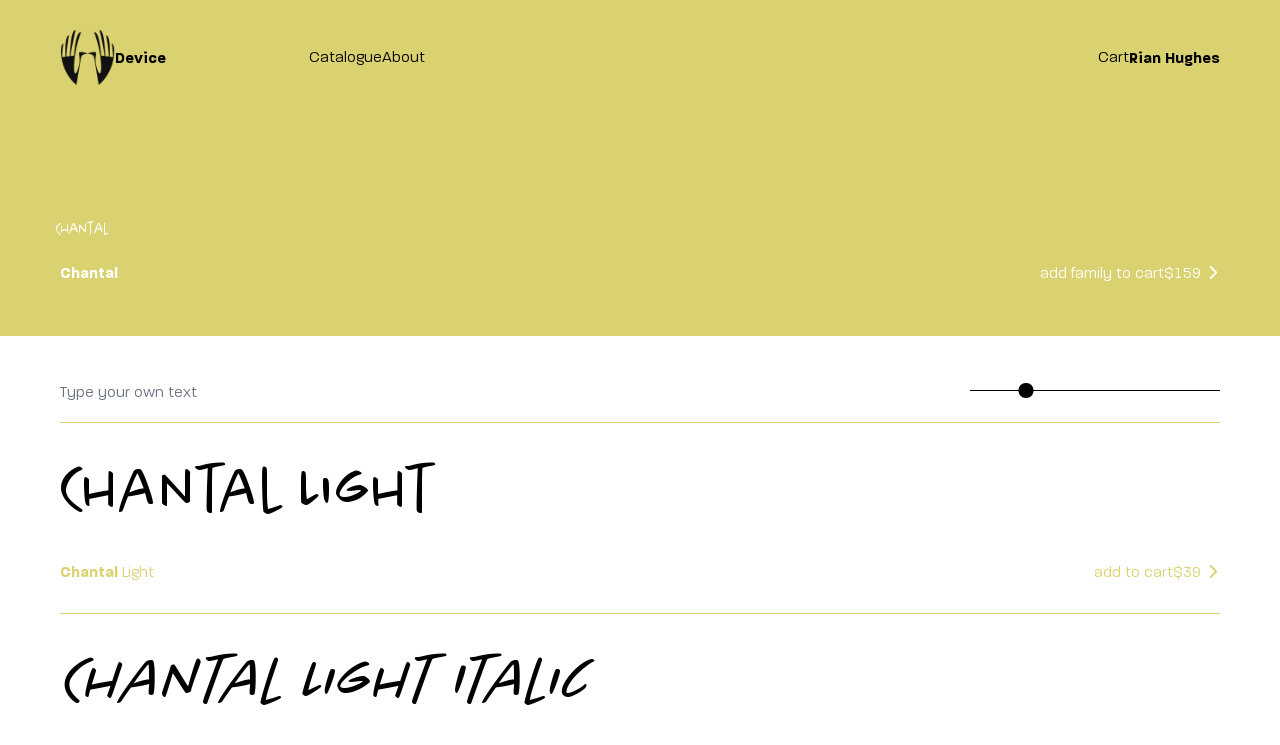

--- FILE ---
content_type: text/html; charset=utf-8
request_url: https://www.devicefonts.co.uk/catalogue/chantal
body_size: 12897
content:
<!DOCTYPE html><html lang="en"><head><meta charSet="utf-8" data-next-head=""/><meta name="viewport" content="width=device-width" data-next-head=""/><title data-next-head="">Chantal | Device Fonts</title><link rel="shortcut icon" href="/favicon.png"/><link rel="preload" href="/_next/static/chunks/6a04400a487824af.css" as="style"/><link rel="preload" href="/_next/static/chunks/af95285e0ea26a0a.css" as="style"/><link rel="preload" as="image" imageSrcSet="/_next/image?url=https%3A%2F%2Fcdn.shopify.com%2Fs%2Ffiles%2F1%2F0429%2F9777%2F6552%2Ffiles%2FTop_banner_higher_res_v2_2ef598f5-e2e9-44b1-9141-b66c9eaaa713.jpg%3Fv%3D1760352092&amp;w=360&amp;q=100 360w, /_next/image?url=https%3A%2F%2Fcdn.shopify.com%2Fs%2Ffiles%2F1%2F0429%2F9777%2F6552%2Ffiles%2FTop_banner_higher_res_v2_2ef598f5-e2e9-44b1-9141-b66c9eaaa713.jpg%3Fv%3D1760352092&amp;w=640&amp;q=100 640w, /_next/image?url=https%3A%2F%2Fcdn.shopify.com%2Fs%2Ffiles%2F1%2F0429%2F9777%2F6552%2Ffiles%2FTop_banner_higher_res_v2_2ef598f5-e2e9-44b1-9141-b66c9eaaa713.jpg%3Fv%3D1760352092&amp;w=960&amp;q=100 960w, /_next/image?url=https%3A%2F%2Fcdn.shopify.com%2Fs%2Ffiles%2F1%2F0429%2F9777%2F6552%2Ffiles%2FTop_banner_higher_res_v2_2ef598f5-e2e9-44b1-9141-b66c9eaaa713.jpg%3Fv%3D1760352092&amp;w=1280&amp;q=100 1280w, /_next/image?url=https%3A%2F%2Fcdn.shopify.com%2Fs%2Ffiles%2F1%2F0429%2F9777%2F6552%2Ffiles%2FTop_banner_higher_res_v2_2ef598f5-e2e9-44b1-9141-b66c9eaaa713.jpg%3Fv%3D1760352092&amp;w=1440&amp;q=100 1440w, /_next/image?url=https%3A%2F%2Fcdn.shopify.com%2Fs%2Ffiles%2F1%2F0429%2F9777%2F6552%2Ffiles%2FTop_banner_higher_res_v2_2ef598f5-e2e9-44b1-9141-b66c9eaaa713.jpg%3Fv%3D1760352092&amp;w=1920&amp;q=100 1920w, /_next/image?url=https%3A%2F%2Fcdn.shopify.com%2Fs%2Ffiles%2F1%2F0429%2F9777%2F6552%2Ffiles%2FTop_banner_higher_res_v2_2ef598f5-e2e9-44b1-9141-b66c9eaaa713.jpg%3Fv%3D1760352092&amp;w=2560&amp;q=100 2560w, /_next/image?url=https%3A%2F%2Fcdn.shopify.com%2Fs%2Ffiles%2F1%2F0429%2F9777%2F6552%2Ffiles%2FTop_banner_higher_res_v2_2ef598f5-e2e9-44b1-9141-b66c9eaaa713.jpg%3Fv%3D1760352092&amp;w=3840&amp;q=100 3840w" imageSizes="100vw" data-next-head=""/><link rel="preload" as="image" imageSrcSet="/_next/image?url=https%3A%2F%2Fcdn.shopify.com%2Fs%2Ffiles%2F1%2F0429%2F9777%2F6552%2Ffiles%2FTop_banner_higher_res_shorter_for_phone_1.jpg%3Fv%3D1758652686&amp;w=360&amp;q=100 360w, /_next/image?url=https%3A%2F%2Fcdn.shopify.com%2Fs%2Ffiles%2F1%2F0429%2F9777%2F6552%2Ffiles%2FTop_banner_higher_res_shorter_for_phone_1.jpg%3Fv%3D1758652686&amp;w=640&amp;q=100 640w, /_next/image?url=https%3A%2F%2Fcdn.shopify.com%2Fs%2Ffiles%2F1%2F0429%2F9777%2F6552%2Ffiles%2FTop_banner_higher_res_shorter_for_phone_1.jpg%3Fv%3D1758652686&amp;w=960&amp;q=100 960w, /_next/image?url=https%3A%2F%2Fcdn.shopify.com%2Fs%2Ffiles%2F1%2F0429%2F9777%2F6552%2Ffiles%2FTop_banner_higher_res_shorter_for_phone_1.jpg%3Fv%3D1758652686&amp;w=1280&amp;q=100 1280w, /_next/image?url=https%3A%2F%2Fcdn.shopify.com%2Fs%2Ffiles%2F1%2F0429%2F9777%2F6552%2Ffiles%2FTop_banner_higher_res_shorter_for_phone_1.jpg%3Fv%3D1758652686&amp;w=1440&amp;q=100 1440w, /_next/image?url=https%3A%2F%2Fcdn.shopify.com%2Fs%2Ffiles%2F1%2F0429%2F9777%2F6552%2Ffiles%2FTop_banner_higher_res_shorter_for_phone_1.jpg%3Fv%3D1758652686&amp;w=1920&amp;q=100 1920w, /_next/image?url=https%3A%2F%2Fcdn.shopify.com%2Fs%2Ffiles%2F1%2F0429%2F9777%2F6552%2Ffiles%2FTop_banner_higher_res_shorter_for_phone_1.jpg%3Fv%3D1758652686&amp;w=2560&amp;q=100 2560w, /_next/image?url=https%3A%2F%2Fcdn.shopify.com%2Fs%2Ffiles%2F1%2F0429%2F9777%2F6552%2Ffiles%2FTop_banner_higher_res_shorter_for_phone_1.jpg%3Fv%3D1758652686&amp;w=3840&amp;q=100 3840w" imageSizes="100vw" data-next-head=""/><link rel="preload" as="image" imageSrcSet="/_next/image?url=%2Flogo.png&amp;w=512&amp;q=75 1x, /_next/image?url=%2Flogo.png&amp;w=1280&amp;q=75 2x" data-next-head=""/><link rel="preload" as="image" imageSrcSet="/_next/image?url=https%3A%2F%2Fcdn.shopify.com%2Fs%2Ffiles%2F1%2F0429%2F9777%2F6552%2Ffiles%2Fchantal-new-banner4-Apr.png%3Fv%3D1744127981&amp;w=360&amp;q=75 360w, /_next/image?url=https%3A%2F%2Fcdn.shopify.com%2Fs%2Ffiles%2F1%2F0429%2F9777%2F6552%2Ffiles%2Fchantal-new-banner4-Apr.png%3Fv%3D1744127981&amp;w=640&amp;q=75 640w, /_next/image?url=https%3A%2F%2Fcdn.shopify.com%2Fs%2Ffiles%2F1%2F0429%2F9777%2F6552%2Ffiles%2Fchantal-new-banner4-Apr.png%3Fv%3D1744127981&amp;w=960&amp;q=75 960w, /_next/image?url=https%3A%2F%2Fcdn.shopify.com%2Fs%2Ffiles%2F1%2F0429%2F9777%2F6552%2Ffiles%2Fchantal-new-banner4-Apr.png%3Fv%3D1744127981&amp;w=1280&amp;q=75 1280w, /_next/image?url=https%3A%2F%2Fcdn.shopify.com%2Fs%2Ffiles%2F1%2F0429%2F9777%2F6552%2Ffiles%2Fchantal-new-banner4-Apr.png%3Fv%3D1744127981&amp;w=1440&amp;q=75 1440w, /_next/image?url=https%3A%2F%2Fcdn.shopify.com%2Fs%2Ffiles%2F1%2F0429%2F9777%2F6552%2Ffiles%2Fchantal-new-banner4-Apr.png%3Fv%3D1744127981&amp;w=1920&amp;q=75 1920w, /_next/image?url=https%3A%2F%2Fcdn.shopify.com%2Fs%2Ffiles%2F1%2F0429%2F9777%2F6552%2Ffiles%2Fchantal-new-banner4-Apr.png%3Fv%3D1744127981&amp;w=2560&amp;q=75 2560w, /_next/image?url=https%3A%2F%2Fcdn.shopify.com%2Fs%2Ffiles%2F1%2F0429%2F9777%2F6552%2Ffiles%2Fchantal-new-banner4-Apr.png%3Fv%3D1744127981&amp;w=3840&amp;q=75 3840w" imageSizes="100vw" data-next-head=""/><link rel="preload" as="image" imageSrcSet="/_next/image?url=https%3A%2F%2Fcdn.shopify.com%2Fs%2Ffiles%2F1%2F0429%2F9777%2F6552%2Ffiles%2FChantal_foxed_para.png%3Fv%3D1745351707&amp;w=360&amp;q=75 360w, /_next/image?url=https%3A%2F%2Fcdn.shopify.com%2Fs%2Ffiles%2F1%2F0429%2F9777%2F6552%2Ffiles%2FChantal_foxed_para.png%3Fv%3D1745351707&amp;w=640&amp;q=75 640w, /_next/image?url=https%3A%2F%2Fcdn.shopify.com%2Fs%2Ffiles%2F1%2F0429%2F9777%2F6552%2Ffiles%2FChantal_foxed_para.png%3Fv%3D1745351707&amp;w=960&amp;q=75 960w, /_next/image?url=https%3A%2F%2Fcdn.shopify.com%2Fs%2Ffiles%2F1%2F0429%2F9777%2F6552%2Ffiles%2FChantal_foxed_para.png%3Fv%3D1745351707&amp;w=1280&amp;q=75 1280w, /_next/image?url=https%3A%2F%2Fcdn.shopify.com%2Fs%2Ffiles%2F1%2F0429%2F9777%2F6552%2Ffiles%2FChantal_foxed_para.png%3Fv%3D1745351707&amp;w=1440&amp;q=75 1440w, /_next/image?url=https%3A%2F%2Fcdn.shopify.com%2Fs%2Ffiles%2F1%2F0429%2F9777%2F6552%2Ffiles%2FChantal_foxed_para.png%3Fv%3D1745351707&amp;w=1920&amp;q=75 1920w, /_next/image?url=https%3A%2F%2Fcdn.shopify.com%2Fs%2Ffiles%2F1%2F0429%2F9777%2F6552%2Ffiles%2FChantal_foxed_para.png%3Fv%3D1745351707&amp;w=2560&amp;q=75 2560w, /_next/image?url=https%3A%2F%2Fcdn.shopify.com%2Fs%2Ffiles%2F1%2F0429%2F9777%2F6552%2Ffiles%2FChantal_foxed_para.png%3Fv%3D1745351707&amp;w=3840&amp;q=75 3840w" imageSizes="100vw" data-next-head=""/><link rel="preload" as="image" imageSrcSet="/_next/image?url=https%3A%2F%2Fcdn.shopify.com%2Fs%2Ffiles%2F1%2F0429%2F9777%2F6552%2Ffiles%2Fchantal-new-banner2-Apr.png%3Fv%3D1744126250&amp;w=360&amp;q=75 360w, /_next/image?url=https%3A%2F%2Fcdn.shopify.com%2Fs%2Ffiles%2F1%2F0429%2F9777%2F6552%2Ffiles%2Fchantal-new-banner2-Apr.png%3Fv%3D1744126250&amp;w=640&amp;q=75 640w, /_next/image?url=https%3A%2F%2Fcdn.shopify.com%2Fs%2Ffiles%2F1%2F0429%2F9777%2F6552%2Ffiles%2Fchantal-new-banner2-Apr.png%3Fv%3D1744126250&amp;w=960&amp;q=75 960w, /_next/image?url=https%3A%2F%2Fcdn.shopify.com%2Fs%2Ffiles%2F1%2F0429%2F9777%2F6552%2Ffiles%2Fchantal-new-banner2-Apr.png%3Fv%3D1744126250&amp;w=1280&amp;q=75 1280w, /_next/image?url=https%3A%2F%2Fcdn.shopify.com%2Fs%2Ffiles%2F1%2F0429%2F9777%2F6552%2Ffiles%2Fchantal-new-banner2-Apr.png%3Fv%3D1744126250&amp;w=1440&amp;q=75 1440w, /_next/image?url=https%3A%2F%2Fcdn.shopify.com%2Fs%2Ffiles%2F1%2F0429%2F9777%2F6552%2Ffiles%2Fchantal-new-banner2-Apr.png%3Fv%3D1744126250&amp;w=1920&amp;q=75 1920w, /_next/image?url=https%3A%2F%2Fcdn.shopify.com%2Fs%2Ffiles%2F1%2F0429%2F9777%2F6552%2Ffiles%2Fchantal-new-banner2-Apr.png%3Fv%3D1744126250&amp;w=2560&amp;q=75 2560w, /_next/image?url=https%3A%2F%2Fcdn.shopify.com%2Fs%2Ffiles%2F1%2F0429%2F9777%2F6552%2Ffiles%2Fchantal-new-banner2-Apr.png%3Fv%3D1744126250&amp;w=3840&amp;q=75 3840w" imageSizes="100vw" data-next-head=""/><link rel="preload" as="image" imageSrcSet="/_next/image?url=https%3A%2F%2Fcdn.shopify.com%2Fs%2Ffiles%2F1%2F0429%2F9777%2F6552%2Ffiles%2Fchantal_BLACK_banner.png%3Fv%3D1745351698&amp;w=360&amp;q=75 360w, /_next/image?url=https%3A%2F%2Fcdn.shopify.com%2Fs%2Ffiles%2F1%2F0429%2F9777%2F6552%2Ffiles%2Fchantal_BLACK_banner.png%3Fv%3D1745351698&amp;w=640&amp;q=75 640w, /_next/image?url=https%3A%2F%2Fcdn.shopify.com%2Fs%2Ffiles%2F1%2F0429%2F9777%2F6552%2Ffiles%2Fchantal_BLACK_banner.png%3Fv%3D1745351698&amp;w=960&amp;q=75 960w, /_next/image?url=https%3A%2F%2Fcdn.shopify.com%2Fs%2Ffiles%2F1%2F0429%2F9777%2F6552%2Ffiles%2Fchantal_BLACK_banner.png%3Fv%3D1745351698&amp;w=1280&amp;q=75 1280w, /_next/image?url=https%3A%2F%2Fcdn.shopify.com%2Fs%2Ffiles%2F1%2F0429%2F9777%2F6552%2Ffiles%2Fchantal_BLACK_banner.png%3Fv%3D1745351698&amp;w=1440&amp;q=75 1440w, /_next/image?url=https%3A%2F%2Fcdn.shopify.com%2Fs%2Ffiles%2F1%2F0429%2F9777%2F6552%2Ffiles%2Fchantal_BLACK_banner.png%3Fv%3D1745351698&amp;w=1920&amp;q=75 1920w, /_next/image?url=https%3A%2F%2Fcdn.shopify.com%2Fs%2Ffiles%2F1%2F0429%2F9777%2F6552%2Ffiles%2Fchantal_BLACK_banner.png%3Fv%3D1745351698&amp;w=2560&amp;q=75 2560w, /_next/image?url=https%3A%2F%2Fcdn.shopify.com%2Fs%2Ffiles%2F1%2F0429%2F9777%2F6552%2Ffiles%2Fchantal_BLACK_banner.png%3Fv%3D1745351698&amp;w=3840&amp;q=75 3840w" imageSizes="100vw" data-next-head=""/><link rel="preload" as="image" imageSrcSet="/_next/image?url=https%3A%2F%2Fcdn.shopify.com%2Fs%2Ffiles%2F1%2F0429%2F9777%2F6552%2Ffiles%2Fchantal090903.jpg%3Fv%3D1748698301&amp;w=360&amp;q=75 360w, /_next/image?url=https%3A%2F%2Fcdn.shopify.com%2Fs%2Ffiles%2F1%2F0429%2F9777%2F6552%2Ffiles%2Fchantal090903.jpg%3Fv%3D1748698301&amp;w=640&amp;q=75 640w, /_next/image?url=https%3A%2F%2Fcdn.shopify.com%2Fs%2Ffiles%2F1%2F0429%2F9777%2F6552%2Ffiles%2Fchantal090903.jpg%3Fv%3D1748698301&amp;w=960&amp;q=75 960w, /_next/image?url=https%3A%2F%2Fcdn.shopify.com%2Fs%2Ffiles%2F1%2F0429%2F9777%2F6552%2Ffiles%2Fchantal090903.jpg%3Fv%3D1748698301&amp;w=1280&amp;q=75 1280w, /_next/image?url=https%3A%2F%2Fcdn.shopify.com%2Fs%2Ffiles%2F1%2F0429%2F9777%2F6552%2Ffiles%2Fchantal090903.jpg%3Fv%3D1748698301&amp;w=1440&amp;q=75 1440w, /_next/image?url=https%3A%2F%2Fcdn.shopify.com%2Fs%2Ffiles%2F1%2F0429%2F9777%2F6552%2Ffiles%2Fchantal090903.jpg%3Fv%3D1748698301&amp;w=1920&amp;q=75 1920w, /_next/image?url=https%3A%2F%2Fcdn.shopify.com%2Fs%2Ffiles%2F1%2F0429%2F9777%2F6552%2Ffiles%2Fchantal090903.jpg%3Fv%3D1748698301&amp;w=2560&amp;q=75 2560w, /_next/image?url=https%3A%2F%2Fcdn.shopify.com%2Fs%2Ffiles%2F1%2F0429%2F9777%2F6552%2Ffiles%2Fchantal090903.jpg%3Fv%3D1748698301&amp;w=3840&amp;q=75 3840w" imageSizes="100vw" data-next-head=""/><link rel="preload" as="image" imageSrcSet="/_next/image?url=https%3A%2F%2Fcdn.shopify.com%2Fs%2Ffiles%2F1%2F0429%2F9777%2F6552%2Ffiles%2Fchantal-new-banner1-Apr.png%3Fv%3D1744126761&amp;w=360&amp;q=75 360w, /_next/image?url=https%3A%2F%2Fcdn.shopify.com%2Fs%2Ffiles%2F1%2F0429%2F9777%2F6552%2Ffiles%2Fchantal-new-banner1-Apr.png%3Fv%3D1744126761&amp;w=640&amp;q=75 640w, /_next/image?url=https%3A%2F%2Fcdn.shopify.com%2Fs%2Ffiles%2F1%2F0429%2F9777%2F6552%2Ffiles%2Fchantal-new-banner1-Apr.png%3Fv%3D1744126761&amp;w=960&amp;q=75 960w, /_next/image?url=https%3A%2F%2Fcdn.shopify.com%2Fs%2Ffiles%2F1%2F0429%2F9777%2F6552%2Ffiles%2Fchantal-new-banner1-Apr.png%3Fv%3D1744126761&amp;w=1280&amp;q=75 1280w, /_next/image?url=https%3A%2F%2Fcdn.shopify.com%2Fs%2Ffiles%2F1%2F0429%2F9777%2F6552%2Ffiles%2Fchantal-new-banner1-Apr.png%3Fv%3D1744126761&amp;w=1440&amp;q=75 1440w, /_next/image?url=https%3A%2F%2Fcdn.shopify.com%2Fs%2Ffiles%2F1%2F0429%2F9777%2F6552%2Ffiles%2Fchantal-new-banner1-Apr.png%3Fv%3D1744126761&amp;w=1920&amp;q=75 1920w, /_next/image?url=https%3A%2F%2Fcdn.shopify.com%2Fs%2Ffiles%2F1%2F0429%2F9777%2F6552%2Ffiles%2Fchantal-new-banner1-Apr.png%3Fv%3D1744126761&amp;w=2560&amp;q=75 2560w, /_next/image?url=https%3A%2F%2Fcdn.shopify.com%2Fs%2Ffiles%2F1%2F0429%2F9777%2F6552%2Ffiles%2Fchantal-new-banner1-Apr.png%3Fv%3D1744126761&amp;w=3840&amp;q=75 3840w" imageSizes="100vw" data-next-head=""/><link rel="preload" as="image" imageSrcSet="/_next/image?url=https%3A%2F%2Fcdn.shopify.com%2Fs%2Ffiles%2F1%2F0429%2F9777%2F6552%2Ffiles%2FChantal_foxed_weights.png%3Fv%3D1745351708&amp;w=360&amp;q=75 360w, /_next/image?url=https%3A%2F%2Fcdn.shopify.com%2Fs%2Ffiles%2F1%2F0429%2F9777%2F6552%2Ffiles%2FChantal_foxed_weights.png%3Fv%3D1745351708&amp;w=640&amp;q=75 640w, /_next/image?url=https%3A%2F%2Fcdn.shopify.com%2Fs%2Ffiles%2F1%2F0429%2F9777%2F6552%2Ffiles%2FChantal_foxed_weights.png%3Fv%3D1745351708&amp;w=960&amp;q=75 960w, /_next/image?url=https%3A%2F%2Fcdn.shopify.com%2Fs%2Ffiles%2F1%2F0429%2F9777%2F6552%2Ffiles%2FChantal_foxed_weights.png%3Fv%3D1745351708&amp;w=1280&amp;q=75 1280w, /_next/image?url=https%3A%2F%2Fcdn.shopify.com%2Fs%2Ffiles%2F1%2F0429%2F9777%2F6552%2Ffiles%2FChantal_foxed_weights.png%3Fv%3D1745351708&amp;w=1440&amp;q=75 1440w, /_next/image?url=https%3A%2F%2Fcdn.shopify.com%2Fs%2Ffiles%2F1%2F0429%2F9777%2F6552%2Ffiles%2FChantal_foxed_weights.png%3Fv%3D1745351708&amp;w=1920&amp;q=75 1920w, /_next/image?url=https%3A%2F%2Fcdn.shopify.com%2Fs%2Ffiles%2F1%2F0429%2F9777%2F6552%2Ffiles%2FChantal_foxed_weights.png%3Fv%3D1745351708&amp;w=2560&amp;q=75 2560w, /_next/image?url=https%3A%2F%2Fcdn.shopify.com%2Fs%2Ffiles%2F1%2F0429%2F9777%2F6552%2Ffiles%2FChantal_foxed_weights.png%3Fv%3D1745351708&amp;w=3840&amp;q=75 3840w" imageSizes="100vw" data-next-head=""/><link rel="preload" as="image" imageSrcSet="/_next/image?url=https%3A%2F%2Fcdn.shopify.com%2Fs%2Ffiles%2F1%2F0429%2F9777%2F6552%2Ffiles%2Fchant.jpg%3Fv%3D1744463410&amp;w=360&amp;q=75 360w, /_next/image?url=https%3A%2F%2Fcdn.shopify.com%2Fs%2Ffiles%2F1%2F0429%2F9777%2F6552%2Ffiles%2Fchant.jpg%3Fv%3D1744463410&amp;w=640&amp;q=75 640w, /_next/image?url=https%3A%2F%2Fcdn.shopify.com%2Fs%2Ffiles%2F1%2F0429%2F9777%2F6552%2Ffiles%2Fchant.jpg%3Fv%3D1744463410&amp;w=960&amp;q=75 960w, /_next/image?url=https%3A%2F%2Fcdn.shopify.com%2Fs%2Ffiles%2F1%2F0429%2F9777%2F6552%2Ffiles%2Fchant.jpg%3Fv%3D1744463410&amp;w=1280&amp;q=75 1280w, /_next/image?url=https%3A%2F%2Fcdn.shopify.com%2Fs%2Ffiles%2F1%2F0429%2F9777%2F6552%2Ffiles%2Fchant.jpg%3Fv%3D1744463410&amp;w=1440&amp;q=75 1440w, /_next/image?url=https%3A%2F%2Fcdn.shopify.com%2Fs%2Ffiles%2F1%2F0429%2F9777%2F6552%2Ffiles%2Fchant.jpg%3Fv%3D1744463410&amp;w=1920&amp;q=75 1920w, /_next/image?url=https%3A%2F%2Fcdn.shopify.com%2Fs%2Ffiles%2F1%2F0429%2F9777%2F6552%2Ffiles%2Fchant.jpg%3Fv%3D1744463410&amp;w=2560&amp;q=75 2560w, /_next/image?url=https%3A%2F%2Fcdn.shopify.com%2Fs%2Ffiles%2F1%2F0429%2F9777%2F6552%2Ffiles%2Fchant.jpg%3Fv%3D1744463410&amp;w=3840&amp;q=75 3840w" imageSizes="100vw" data-next-head=""/><link rel="preload" as="image" imageSrcSet="/_next/image?url=https%3A%2F%2Fcdn.shopify.com%2Fs%2Ffiles%2F1%2F0429%2F9777%2F6552%2Fcollections%2FChantalCyrillic.png%3Fv%3D1725496067&amp;w=360&amp;q=75 360w, /_next/image?url=https%3A%2F%2Fcdn.shopify.com%2Fs%2Ffiles%2F1%2F0429%2F9777%2F6552%2Fcollections%2FChantalCyrillic.png%3Fv%3D1725496067&amp;w=640&amp;q=75 640w, /_next/image?url=https%3A%2F%2Fcdn.shopify.com%2Fs%2Ffiles%2F1%2F0429%2F9777%2F6552%2Fcollections%2FChantalCyrillic.png%3Fv%3D1725496067&amp;w=960&amp;q=75 960w, /_next/image?url=https%3A%2F%2Fcdn.shopify.com%2Fs%2Ffiles%2F1%2F0429%2F9777%2F6552%2Fcollections%2FChantalCyrillic.png%3Fv%3D1725496067&amp;w=1280&amp;q=75 1280w, /_next/image?url=https%3A%2F%2Fcdn.shopify.com%2Fs%2Ffiles%2F1%2F0429%2F9777%2F6552%2Fcollections%2FChantalCyrillic.png%3Fv%3D1725496067&amp;w=1440&amp;q=75 1440w, /_next/image?url=https%3A%2F%2Fcdn.shopify.com%2Fs%2Ffiles%2F1%2F0429%2F9777%2F6552%2Fcollections%2FChantalCyrillic.png%3Fv%3D1725496067&amp;w=1920&amp;q=75 1920w, /_next/image?url=https%3A%2F%2Fcdn.shopify.com%2Fs%2Ffiles%2F1%2F0429%2F9777%2F6552%2Fcollections%2FChantalCyrillic.png%3Fv%3D1725496067&amp;w=2560&amp;q=75 2560w, /_next/image?url=https%3A%2F%2Fcdn.shopify.com%2Fs%2Ffiles%2F1%2F0429%2F9777%2F6552%2Fcollections%2FChantalCyrillic.png%3Fv%3D1725496067&amp;w=3840&amp;q=75 3840w" imageSizes="100vw" data-next-head=""/><link rel="preload" as="image" imageSrcSet="/_next/image?url=https%3A%2F%2Fcdn.shopify.com%2Fs%2Ffiles%2F1%2F0429%2F9777%2F6552%2Fcollections%2FEmber.png%3Fv%3D1718506274&amp;w=360&amp;q=75 360w, /_next/image?url=https%3A%2F%2Fcdn.shopify.com%2Fs%2Ffiles%2F1%2F0429%2F9777%2F6552%2Fcollections%2FEmber.png%3Fv%3D1718506274&amp;w=640&amp;q=75 640w, /_next/image?url=https%3A%2F%2Fcdn.shopify.com%2Fs%2Ffiles%2F1%2F0429%2F9777%2F6552%2Fcollections%2FEmber.png%3Fv%3D1718506274&amp;w=960&amp;q=75 960w, /_next/image?url=https%3A%2F%2Fcdn.shopify.com%2Fs%2Ffiles%2F1%2F0429%2F9777%2F6552%2Fcollections%2FEmber.png%3Fv%3D1718506274&amp;w=1280&amp;q=75 1280w, /_next/image?url=https%3A%2F%2Fcdn.shopify.com%2Fs%2Ffiles%2F1%2F0429%2F9777%2F6552%2Fcollections%2FEmber.png%3Fv%3D1718506274&amp;w=1440&amp;q=75 1440w, /_next/image?url=https%3A%2F%2Fcdn.shopify.com%2Fs%2Ffiles%2F1%2F0429%2F9777%2F6552%2Fcollections%2FEmber.png%3Fv%3D1718506274&amp;w=1920&amp;q=75 1920w, /_next/image?url=https%3A%2F%2Fcdn.shopify.com%2Fs%2Ffiles%2F1%2F0429%2F9777%2F6552%2Fcollections%2FEmber.png%3Fv%3D1718506274&amp;w=2560&amp;q=75 2560w, /_next/image?url=https%3A%2F%2Fcdn.shopify.com%2Fs%2Ffiles%2F1%2F0429%2F9777%2F6552%2Fcollections%2FEmber.png%3Fv%3D1718506274&amp;w=3840&amp;q=75 3840w" imageSizes="100vw" data-next-head=""/><link rel="preload" as="image" imageSrcSet="/_next/image?url=https%3A%2F%2Fcdn.shopify.com%2Fs%2Ffiles%2F1%2F0429%2F9777%2F6552%2Fcollections%2FWhiphand.png%3Fv%3D1718415734&amp;w=360&amp;q=75 360w, /_next/image?url=https%3A%2F%2Fcdn.shopify.com%2Fs%2Ffiles%2F1%2F0429%2F9777%2F6552%2Fcollections%2FWhiphand.png%3Fv%3D1718415734&amp;w=640&amp;q=75 640w, /_next/image?url=https%3A%2F%2Fcdn.shopify.com%2Fs%2Ffiles%2F1%2F0429%2F9777%2F6552%2Fcollections%2FWhiphand.png%3Fv%3D1718415734&amp;w=960&amp;q=75 960w, /_next/image?url=https%3A%2F%2Fcdn.shopify.com%2Fs%2Ffiles%2F1%2F0429%2F9777%2F6552%2Fcollections%2FWhiphand.png%3Fv%3D1718415734&amp;w=1280&amp;q=75 1280w, /_next/image?url=https%3A%2F%2Fcdn.shopify.com%2Fs%2Ffiles%2F1%2F0429%2F9777%2F6552%2Fcollections%2FWhiphand.png%3Fv%3D1718415734&amp;w=1440&amp;q=75 1440w, /_next/image?url=https%3A%2F%2Fcdn.shopify.com%2Fs%2Ffiles%2F1%2F0429%2F9777%2F6552%2Fcollections%2FWhiphand.png%3Fv%3D1718415734&amp;w=1920&amp;q=75 1920w, /_next/image?url=https%3A%2F%2Fcdn.shopify.com%2Fs%2Ffiles%2F1%2F0429%2F9777%2F6552%2Fcollections%2FWhiphand.png%3Fv%3D1718415734&amp;w=2560&amp;q=75 2560w, /_next/image?url=https%3A%2F%2Fcdn.shopify.com%2Fs%2Ffiles%2F1%2F0429%2F9777%2F6552%2Fcollections%2FWhiphand.png%3Fv%3D1718415734&amp;w=3840&amp;q=75 3840w" imageSizes="100vw" data-next-head=""/><link rel="preload" as="image" imageSrcSet="/_next/image?url=https%3A%2F%2Fcdn.shopify.com%2Fs%2Ffiles%2F1%2F0429%2F9777%2F6552%2Fcollections%2FChascarillo.png%3Fv%3D1718506909&amp;w=360&amp;q=75 360w, /_next/image?url=https%3A%2F%2Fcdn.shopify.com%2Fs%2Ffiles%2F1%2F0429%2F9777%2F6552%2Fcollections%2FChascarillo.png%3Fv%3D1718506909&amp;w=640&amp;q=75 640w, /_next/image?url=https%3A%2F%2Fcdn.shopify.com%2Fs%2Ffiles%2F1%2F0429%2F9777%2F6552%2Fcollections%2FChascarillo.png%3Fv%3D1718506909&amp;w=960&amp;q=75 960w, /_next/image?url=https%3A%2F%2Fcdn.shopify.com%2Fs%2Ffiles%2F1%2F0429%2F9777%2F6552%2Fcollections%2FChascarillo.png%3Fv%3D1718506909&amp;w=1280&amp;q=75 1280w, /_next/image?url=https%3A%2F%2Fcdn.shopify.com%2Fs%2Ffiles%2F1%2F0429%2F9777%2F6552%2Fcollections%2FChascarillo.png%3Fv%3D1718506909&amp;w=1440&amp;q=75 1440w, /_next/image?url=https%3A%2F%2Fcdn.shopify.com%2Fs%2Ffiles%2F1%2F0429%2F9777%2F6552%2Fcollections%2FChascarillo.png%3Fv%3D1718506909&amp;w=1920&amp;q=75 1920w, /_next/image?url=https%3A%2F%2Fcdn.shopify.com%2Fs%2Ffiles%2F1%2F0429%2F9777%2F6552%2Fcollections%2FChascarillo.png%3Fv%3D1718506909&amp;w=2560&amp;q=75 2560w, /_next/image?url=https%3A%2F%2Fcdn.shopify.com%2Fs%2Ffiles%2F1%2F0429%2F9777%2F6552%2Fcollections%2FChascarillo.png%3Fv%3D1718506909&amp;w=3840&amp;q=75 3840w" imageSizes="100vw" data-next-head=""/><link rel="preload" as="image" imageSrcSet="/_next/image?url=https%3A%2F%2Fcdn.shopify.com%2Fs%2Ffiles%2F1%2F0429%2F9777%2F6552%2Fcollections%2FCadogan.png%3Fv%3D1718507147&amp;w=360&amp;q=75 360w, /_next/image?url=https%3A%2F%2Fcdn.shopify.com%2Fs%2Ffiles%2F1%2F0429%2F9777%2F6552%2Fcollections%2FCadogan.png%3Fv%3D1718507147&amp;w=640&amp;q=75 640w, /_next/image?url=https%3A%2F%2Fcdn.shopify.com%2Fs%2Ffiles%2F1%2F0429%2F9777%2F6552%2Fcollections%2FCadogan.png%3Fv%3D1718507147&amp;w=960&amp;q=75 960w, /_next/image?url=https%3A%2F%2Fcdn.shopify.com%2Fs%2Ffiles%2F1%2F0429%2F9777%2F6552%2Fcollections%2FCadogan.png%3Fv%3D1718507147&amp;w=1280&amp;q=75 1280w, /_next/image?url=https%3A%2F%2Fcdn.shopify.com%2Fs%2Ffiles%2F1%2F0429%2F9777%2F6552%2Fcollections%2FCadogan.png%3Fv%3D1718507147&amp;w=1440&amp;q=75 1440w, /_next/image?url=https%3A%2F%2Fcdn.shopify.com%2Fs%2Ffiles%2F1%2F0429%2F9777%2F6552%2Fcollections%2FCadogan.png%3Fv%3D1718507147&amp;w=1920&amp;q=75 1920w, /_next/image?url=https%3A%2F%2Fcdn.shopify.com%2Fs%2Ffiles%2F1%2F0429%2F9777%2F6552%2Fcollections%2FCadogan.png%3Fv%3D1718507147&amp;w=2560&amp;q=75 2560w, /_next/image?url=https%3A%2F%2Fcdn.shopify.com%2Fs%2Ffiles%2F1%2F0429%2F9777%2F6552%2Fcollections%2FCadogan.png%3Fv%3D1718507147&amp;w=3840&amp;q=75 3840w" imageSizes="100vw" data-next-head=""/><link rel="stylesheet" href="/_next/static/chunks/6a04400a487824af.css" data-n-g=""/><link rel="stylesheet" href="/_next/static/chunks/af95285e0ea26a0a.css" data-n-g=""/><noscript data-n-css=""></noscript><script defer="" noModule="" src="/_next/static/chunks/a6dad97d9634a72d.js"></script><script src="/_next/static/chunks/3d00a3abe9372722.js" defer=""></script><script src="/_next/static/chunks/7791a7af99e42d1c.js" defer=""></script><script src="/_next/static/chunks/90ec7633083f0487.js" defer=""></script><script src="/_next/static/chunks/d7ec5db9dc03edae.js" defer=""></script><script src="/_next/static/chunks/dc458d1d5035be4a.js" defer=""></script><script src="/_next/static/chunks/3439f4c18f25ca2c.js" defer=""></script><script src="/_next/static/chunks/e4cb57d45bfe14b4.js" defer=""></script><script src="/_next/static/chunks/8d462816d20953aa.js" defer=""></script><script src="/_next/static/chunks/70c57e37f1de7443.js" defer=""></script><script src="/_next/static/chunks/92587f838598e2f5.js" defer=""></script><script src="/_next/static/chunks/8f4c19fbd2bb0c4a.js" defer=""></script><script src="/_next/static/chunks/18ee24de2ef7c30f.js" defer=""></script><script src="/_next/static/chunks/1c4dd9dee9153f16.js" defer=""></script><script src="/_next/static/chunks/cb5e565c43535b48.js" defer=""></script><script src="/_next/static/chunks/turbopack-fbd64c560876f1f4.js" defer=""></script><script src="/_next/static/chunks/99cd95178715fedc.js" defer=""></script><script src="/_next/static/chunks/ca2d72f07a37b3c7.js" defer=""></script><script src="/_next/static/chunks/4e2973aa311fb3d9.js" defer=""></script><script src="/_next/static/chunks/3b60eb7e0d326d82.js" defer=""></script><script src="/_next/static/chunks/fdc2947116dc473a.js" defer=""></script><script src="/_next/static/chunks/5555bcdb32e2f8e5.js" defer=""></script><script src="/_next/static/chunks/20bee3669f1c5986.js" defer=""></script><script src="/_next/static/chunks/7e4334f5cfc0a0bf.js" defer=""></script><script src="/_next/static/chunks/turbopack-31df379366d12003.js" defer=""></script><script src="/_next/static/IlGa1cirvVOSivZsK_gdr/_ssgManifest.js" defer=""></script><script src="/_next/static/IlGa1cirvVOSivZsK_gdr/_buildManifest.js" defer=""></script></head><body><link rel="preload" as="image" imageSrcSet="/_next/image?url=https%3A%2F%2Fcdn.shopify.com%2Fs%2Ffiles%2F1%2F0429%2F9777%2F6552%2Ffiles%2FTop_banner_higher_res_v2_2ef598f5-e2e9-44b1-9141-b66c9eaaa713.jpg%3Fv%3D1760352092&amp;w=360&amp;q=100 360w, /_next/image?url=https%3A%2F%2Fcdn.shopify.com%2Fs%2Ffiles%2F1%2F0429%2F9777%2F6552%2Ffiles%2FTop_banner_higher_res_v2_2ef598f5-e2e9-44b1-9141-b66c9eaaa713.jpg%3Fv%3D1760352092&amp;w=640&amp;q=100 640w, /_next/image?url=https%3A%2F%2Fcdn.shopify.com%2Fs%2Ffiles%2F1%2F0429%2F9777%2F6552%2Ffiles%2FTop_banner_higher_res_v2_2ef598f5-e2e9-44b1-9141-b66c9eaaa713.jpg%3Fv%3D1760352092&amp;w=960&amp;q=100 960w, /_next/image?url=https%3A%2F%2Fcdn.shopify.com%2Fs%2Ffiles%2F1%2F0429%2F9777%2F6552%2Ffiles%2FTop_banner_higher_res_v2_2ef598f5-e2e9-44b1-9141-b66c9eaaa713.jpg%3Fv%3D1760352092&amp;w=1280&amp;q=100 1280w, /_next/image?url=https%3A%2F%2Fcdn.shopify.com%2Fs%2Ffiles%2F1%2F0429%2F9777%2F6552%2Ffiles%2FTop_banner_higher_res_v2_2ef598f5-e2e9-44b1-9141-b66c9eaaa713.jpg%3Fv%3D1760352092&amp;w=1440&amp;q=100 1440w, /_next/image?url=https%3A%2F%2Fcdn.shopify.com%2Fs%2Ffiles%2F1%2F0429%2F9777%2F6552%2Ffiles%2FTop_banner_higher_res_v2_2ef598f5-e2e9-44b1-9141-b66c9eaaa713.jpg%3Fv%3D1760352092&amp;w=1920&amp;q=100 1920w, /_next/image?url=https%3A%2F%2Fcdn.shopify.com%2Fs%2Ffiles%2F1%2F0429%2F9777%2F6552%2Ffiles%2FTop_banner_higher_res_v2_2ef598f5-e2e9-44b1-9141-b66c9eaaa713.jpg%3Fv%3D1760352092&amp;w=2560&amp;q=100 2560w, /_next/image?url=https%3A%2F%2Fcdn.shopify.com%2Fs%2Ffiles%2F1%2F0429%2F9777%2F6552%2Ffiles%2FTop_banner_higher_res_v2_2ef598f5-e2e9-44b1-9141-b66c9eaaa713.jpg%3Fv%3D1760352092&amp;w=3840&amp;q=100 3840w" imageSizes="100vw"/><link rel="preload" as="image" imageSrcSet="/_next/image?url=https%3A%2F%2Fcdn.shopify.com%2Fs%2Ffiles%2F1%2F0429%2F9777%2F6552%2Ffiles%2FTop_banner_higher_res_shorter_for_phone_1.jpg%3Fv%3D1758652686&amp;w=360&amp;q=100 360w, /_next/image?url=https%3A%2F%2Fcdn.shopify.com%2Fs%2Ffiles%2F1%2F0429%2F9777%2F6552%2Ffiles%2FTop_banner_higher_res_shorter_for_phone_1.jpg%3Fv%3D1758652686&amp;w=640&amp;q=100 640w, /_next/image?url=https%3A%2F%2Fcdn.shopify.com%2Fs%2Ffiles%2F1%2F0429%2F9777%2F6552%2Ffiles%2FTop_banner_higher_res_shorter_for_phone_1.jpg%3Fv%3D1758652686&amp;w=960&amp;q=100 960w, /_next/image?url=https%3A%2F%2Fcdn.shopify.com%2Fs%2Ffiles%2F1%2F0429%2F9777%2F6552%2Ffiles%2FTop_banner_higher_res_shorter_for_phone_1.jpg%3Fv%3D1758652686&amp;w=1280&amp;q=100 1280w, /_next/image?url=https%3A%2F%2Fcdn.shopify.com%2Fs%2Ffiles%2F1%2F0429%2F9777%2F6552%2Ffiles%2FTop_banner_higher_res_shorter_for_phone_1.jpg%3Fv%3D1758652686&amp;w=1440&amp;q=100 1440w, /_next/image?url=https%3A%2F%2Fcdn.shopify.com%2Fs%2Ffiles%2F1%2F0429%2F9777%2F6552%2Ffiles%2FTop_banner_higher_res_shorter_for_phone_1.jpg%3Fv%3D1758652686&amp;w=1920&amp;q=100 1920w, /_next/image?url=https%3A%2F%2Fcdn.shopify.com%2Fs%2Ffiles%2F1%2F0429%2F9777%2F6552%2Ffiles%2FTop_banner_higher_res_shorter_for_phone_1.jpg%3Fv%3D1758652686&amp;w=2560&amp;q=100 2560w, /_next/image?url=https%3A%2F%2Fcdn.shopify.com%2Fs%2Ffiles%2F1%2F0429%2F9777%2F6552%2Ffiles%2FTop_banner_higher_res_shorter_for_phone_1.jpg%3Fv%3D1758652686&amp;w=3840&amp;q=100 3840w" imageSizes="100vw"/><link rel="preload" as="image" imageSrcSet="/_next/image?url=%2Flogo.png&amp;w=512&amp;q=75 1x, /_next/image?url=%2Flogo.png&amp;w=1280&amp;q=75 2x"/><link rel="preload" as="image" imageSrcSet="/_next/image?url=https%3A%2F%2Fcdn.shopify.com%2Fs%2Ffiles%2F1%2F0429%2F9777%2F6552%2Ffiles%2Fchantal-new-banner4-Apr.png%3Fv%3D1744127981&amp;w=360&amp;q=75 360w, /_next/image?url=https%3A%2F%2Fcdn.shopify.com%2Fs%2Ffiles%2F1%2F0429%2F9777%2F6552%2Ffiles%2Fchantal-new-banner4-Apr.png%3Fv%3D1744127981&amp;w=640&amp;q=75 640w, /_next/image?url=https%3A%2F%2Fcdn.shopify.com%2Fs%2Ffiles%2F1%2F0429%2F9777%2F6552%2Ffiles%2Fchantal-new-banner4-Apr.png%3Fv%3D1744127981&amp;w=960&amp;q=75 960w, /_next/image?url=https%3A%2F%2Fcdn.shopify.com%2Fs%2Ffiles%2F1%2F0429%2F9777%2F6552%2Ffiles%2Fchantal-new-banner4-Apr.png%3Fv%3D1744127981&amp;w=1280&amp;q=75 1280w, /_next/image?url=https%3A%2F%2Fcdn.shopify.com%2Fs%2Ffiles%2F1%2F0429%2F9777%2F6552%2Ffiles%2Fchantal-new-banner4-Apr.png%3Fv%3D1744127981&amp;w=1440&amp;q=75 1440w, /_next/image?url=https%3A%2F%2Fcdn.shopify.com%2Fs%2Ffiles%2F1%2F0429%2F9777%2F6552%2Ffiles%2Fchantal-new-banner4-Apr.png%3Fv%3D1744127981&amp;w=1920&amp;q=75 1920w, /_next/image?url=https%3A%2F%2Fcdn.shopify.com%2Fs%2Ffiles%2F1%2F0429%2F9777%2F6552%2Ffiles%2Fchantal-new-banner4-Apr.png%3Fv%3D1744127981&amp;w=2560&amp;q=75 2560w, /_next/image?url=https%3A%2F%2Fcdn.shopify.com%2Fs%2Ffiles%2F1%2F0429%2F9777%2F6552%2Ffiles%2Fchantal-new-banner4-Apr.png%3Fv%3D1744127981&amp;w=3840&amp;q=75 3840w" imageSizes="100vw"/><link rel="preload" as="image" imageSrcSet="/_next/image?url=https%3A%2F%2Fcdn.shopify.com%2Fs%2Ffiles%2F1%2F0429%2F9777%2F6552%2Ffiles%2FChantal_foxed_para.png%3Fv%3D1745351707&amp;w=360&amp;q=75 360w, /_next/image?url=https%3A%2F%2Fcdn.shopify.com%2Fs%2Ffiles%2F1%2F0429%2F9777%2F6552%2Ffiles%2FChantal_foxed_para.png%3Fv%3D1745351707&amp;w=640&amp;q=75 640w, /_next/image?url=https%3A%2F%2Fcdn.shopify.com%2Fs%2Ffiles%2F1%2F0429%2F9777%2F6552%2Ffiles%2FChantal_foxed_para.png%3Fv%3D1745351707&amp;w=960&amp;q=75 960w, /_next/image?url=https%3A%2F%2Fcdn.shopify.com%2Fs%2Ffiles%2F1%2F0429%2F9777%2F6552%2Ffiles%2FChantal_foxed_para.png%3Fv%3D1745351707&amp;w=1280&amp;q=75 1280w, /_next/image?url=https%3A%2F%2Fcdn.shopify.com%2Fs%2Ffiles%2F1%2F0429%2F9777%2F6552%2Ffiles%2FChantal_foxed_para.png%3Fv%3D1745351707&amp;w=1440&amp;q=75 1440w, /_next/image?url=https%3A%2F%2Fcdn.shopify.com%2Fs%2Ffiles%2F1%2F0429%2F9777%2F6552%2Ffiles%2FChantal_foxed_para.png%3Fv%3D1745351707&amp;w=1920&amp;q=75 1920w, /_next/image?url=https%3A%2F%2Fcdn.shopify.com%2Fs%2Ffiles%2F1%2F0429%2F9777%2F6552%2Ffiles%2FChantal_foxed_para.png%3Fv%3D1745351707&amp;w=2560&amp;q=75 2560w, /_next/image?url=https%3A%2F%2Fcdn.shopify.com%2Fs%2Ffiles%2F1%2F0429%2F9777%2F6552%2Ffiles%2FChantal_foxed_para.png%3Fv%3D1745351707&amp;w=3840&amp;q=75 3840w" imageSizes="100vw"/><link rel="preload" as="image" imageSrcSet="/_next/image?url=https%3A%2F%2Fcdn.shopify.com%2Fs%2Ffiles%2F1%2F0429%2F9777%2F6552%2Ffiles%2Fchantal-new-banner2-Apr.png%3Fv%3D1744126250&amp;w=360&amp;q=75 360w, /_next/image?url=https%3A%2F%2Fcdn.shopify.com%2Fs%2Ffiles%2F1%2F0429%2F9777%2F6552%2Ffiles%2Fchantal-new-banner2-Apr.png%3Fv%3D1744126250&amp;w=640&amp;q=75 640w, /_next/image?url=https%3A%2F%2Fcdn.shopify.com%2Fs%2Ffiles%2F1%2F0429%2F9777%2F6552%2Ffiles%2Fchantal-new-banner2-Apr.png%3Fv%3D1744126250&amp;w=960&amp;q=75 960w, /_next/image?url=https%3A%2F%2Fcdn.shopify.com%2Fs%2Ffiles%2F1%2F0429%2F9777%2F6552%2Ffiles%2Fchantal-new-banner2-Apr.png%3Fv%3D1744126250&amp;w=1280&amp;q=75 1280w, /_next/image?url=https%3A%2F%2Fcdn.shopify.com%2Fs%2Ffiles%2F1%2F0429%2F9777%2F6552%2Ffiles%2Fchantal-new-banner2-Apr.png%3Fv%3D1744126250&amp;w=1440&amp;q=75 1440w, /_next/image?url=https%3A%2F%2Fcdn.shopify.com%2Fs%2Ffiles%2F1%2F0429%2F9777%2F6552%2Ffiles%2Fchantal-new-banner2-Apr.png%3Fv%3D1744126250&amp;w=1920&amp;q=75 1920w, /_next/image?url=https%3A%2F%2Fcdn.shopify.com%2Fs%2Ffiles%2F1%2F0429%2F9777%2F6552%2Ffiles%2Fchantal-new-banner2-Apr.png%3Fv%3D1744126250&amp;w=2560&amp;q=75 2560w, /_next/image?url=https%3A%2F%2Fcdn.shopify.com%2Fs%2Ffiles%2F1%2F0429%2F9777%2F6552%2Ffiles%2Fchantal-new-banner2-Apr.png%3Fv%3D1744126250&amp;w=3840&amp;q=75 3840w" imageSizes="100vw"/><link rel="preload" as="image" imageSrcSet="/_next/image?url=https%3A%2F%2Fcdn.shopify.com%2Fs%2Ffiles%2F1%2F0429%2F9777%2F6552%2Ffiles%2Fchantal_BLACK_banner.png%3Fv%3D1745351698&amp;w=360&amp;q=75 360w, /_next/image?url=https%3A%2F%2Fcdn.shopify.com%2Fs%2Ffiles%2F1%2F0429%2F9777%2F6552%2Ffiles%2Fchantal_BLACK_banner.png%3Fv%3D1745351698&amp;w=640&amp;q=75 640w, /_next/image?url=https%3A%2F%2Fcdn.shopify.com%2Fs%2Ffiles%2F1%2F0429%2F9777%2F6552%2Ffiles%2Fchantal_BLACK_banner.png%3Fv%3D1745351698&amp;w=960&amp;q=75 960w, /_next/image?url=https%3A%2F%2Fcdn.shopify.com%2Fs%2Ffiles%2F1%2F0429%2F9777%2F6552%2Ffiles%2Fchantal_BLACK_banner.png%3Fv%3D1745351698&amp;w=1280&amp;q=75 1280w, /_next/image?url=https%3A%2F%2Fcdn.shopify.com%2Fs%2Ffiles%2F1%2F0429%2F9777%2F6552%2Ffiles%2Fchantal_BLACK_banner.png%3Fv%3D1745351698&amp;w=1440&amp;q=75 1440w, /_next/image?url=https%3A%2F%2Fcdn.shopify.com%2Fs%2Ffiles%2F1%2F0429%2F9777%2F6552%2Ffiles%2Fchantal_BLACK_banner.png%3Fv%3D1745351698&amp;w=1920&amp;q=75 1920w, /_next/image?url=https%3A%2F%2Fcdn.shopify.com%2Fs%2Ffiles%2F1%2F0429%2F9777%2F6552%2Ffiles%2Fchantal_BLACK_banner.png%3Fv%3D1745351698&amp;w=2560&amp;q=75 2560w, /_next/image?url=https%3A%2F%2Fcdn.shopify.com%2Fs%2Ffiles%2F1%2F0429%2F9777%2F6552%2Ffiles%2Fchantal_BLACK_banner.png%3Fv%3D1745351698&amp;w=3840&amp;q=75 3840w" imageSizes="100vw"/><link rel="preload" as="image" imageSrcSet="/_next/image?url=https%3A%2F%2Fcdn.shopify.com%2Fs%2Ffiles%2F1%2F0429%2F9777%2F6552%2Ffiles%2Fchantal090903.jpg%3Fv%3D1748698301&amp;w=360&amp;q=75 360w, /_next/image?url=https%3A%2F%2Fcdn.shopify.com%2Fs%2Ffiles%2F1%2F0429%2F9777%2F6552%2Ffiles%2Fchantal090903.jpg%3Fv%3D1748698301&amp;w=640&amp;q=75 640w, /_next/image?url=https%3A%2F%2Fcdn.shopify.com%2Fs%2Ffiles%2F1%2F0429%2F9777%2F6552%2Ffiles%2Fchantal090903.jpg%3Fv%3D1748698301&amp;w=960&amp;q=75 960w, /_next/image?url=https%3A%2F%2Fcdn.shopify.com%2Fs%2Ffiles%2F1%2F0429%2F9777%2F6552%2Ffiles%2Fchantal090903.jpg%3Fv%3D1748698301&amp;w=1280&amp;q=75 1280w, /_next/image?url=https%3A%2F%2Fcdn.shopify.com%2Fs%2Ffiles%2F1%2F0429%2F9777%2F6552%2Ffiles%2Fchantal090903.jpg%3Fv%3D1748698301&amp;w=1440&amp;q=75 1440w, /_next/image?url=https%3A%2F%2Fcdn.shopify.com%2Fs%2Ffiles%2F1%2F0429%2F9777%2F6552%2Ffiles%2Fchantal090903.jpg%3Fv%3D1748698301&amp;w=1920&amp;q=75 1920w, /_next/image?url=https%3A%2F%2Fcdn.shopify.com%2Fs%2Ffiles%2F1%2F0429%2F9777%2F6552%2Ffiles%2Fchantal090903.jpg%3Fv%3D1748698301&amp;w=2560&amp;q=75 2560w, /_next/image?url=https%3A%2F%2Fcdn.shopify.com%2Fs%2Ffiles%2F1%2F0429%2F9777%2F6552%2Ffiles%2Fchantal090903.jpg%3Fv%3D1748698301&amp;w=3840&amp;q=75 3840w" imageSizes="100vw"/><link rel="preload" as="image" imageSrcSet="/_next/image?url=https%3A%2F%2Fcdn.shopify.com%2Fs%2Ffiles%2F1%2F0429%2F9777%2F6552%2Ffiles%2Fchantal-new-banner1-Apr.png%3Fv%3D1744126761&amp;w=360&amp;q=75 360w, /_next/image?url=https%3A%2F%2Fcdn.shopify.com%2Fs%2Ffiles%2F1%2F0429%2F9777%2F6552%2Ffiles%2Fchantal-new-banner1-Apr.png%3Fv%3D1744126761&amp;w=640&amp;q=75 640w, /_next/image?url=https%3A%2F%2Fcdn.shopify.com%2Fs%2Ffiles%2F1%2F0429%2F9777%2F6552%2Ffiles%2Fchantal-new-banner1-Apr.png%3Fv%3D1744126761&amp;w=960&amp;q=75 960w, /_next/image?url=https%3A%2F%2Fcdn.shopify.com%2Fs%2Ffiles%2F1%2F0429%2F9777%2F6552%2Ffiles%2Fchantal-new-banner1-Apr.png%3Fv%3D1744126761&amp;w=1280&amp;q=75 1280w, /_next/image?url=https%3A%2F%2Fcdn.shopify.com%2Fs%2Ffiles%2F1%2F0429%2F9777%2F6552%2Ffiles%2Fchantal-new-banner1-Apr.png%3Fv%3D1744126761&amp;w=1440&amp;q=75 1440w, /_next/image?url=https%3A%2F%2Fcdn.shopify.com%2Fs%2Ffiles%2F1%2F0429%2F9777%2F6552%2Ffiles%2Fchantal-new-banner1-Apr.png%3Fv%3D1744126761&amp;w=1920&amp;q=75 1920w, /_next/image?url=https%3A%2F%2Fcdn.shopify.com%2Fs%2Ffiles%2F1%2F0429%2F9777%2F6552%2Ffiles%2Fchantal-new-banner1-Apr.png%3Fv%3D1744126761&amp;w=2560&amp;q=75 2560w, /_next/image?url=https%3A%2F%2Fcdn.shopify.com%2Fs%2Ffiles%2F1%2F0429%2F9777%2F6552%2Ffiles%2Fchantal-new-banner1-Apr.png%3Fv%3D1744126761&amp;w=3840&amp;q=75 3840w" imageSizes="100vw"/><link rel="preload" as="image" imageSrcSet="/_next/image?url=https%3A%2F%2Fcdn.shopify.com%2Fs%2Ffiles%2F1%2F0429%2F9777%2F6552%2Ffiles%2FChantal_foxed_weights.png%3Fv%3D1745351708&amp;w=360&amp;q=75 360w, /_next/image?url=https%3A%2F%2Fcdn.shopify.com%2Fs%2Ffiles%2F1%2F0429%2F9777%2F6552%2Ffiles%2FChantal_foxed_weights.png%3Fv%3D1745351708&amp;w=640&amp;q=75 640w, /_next/image?url=https%3A%2F%2Fcdn.shopify.com%2Fs%2Ffiles%2F1%2F0429%2F9777%2F6552%2Ffiles%2FChantal_foxed_weights.png%3Fv%3D1745351708&amp;w=960&amp;q=75 960w, /_next/image?url=https%3A%2F%2Fcdn.shopify.com%2Fs%2Ffiles%2F1%2F0429%2F9777%2F6552%2Ffiles%2FChantal_foxed_weights.png%3Fv%3D1745351708&amp;w=1280&amp;q=75 1280w, /_next/image?url=https%3A%2F%2Fcdn.shopify.com%2Fs%2Ffiles%2F1%2F0429%2F9777%2F6552%2Ffiles%2FChantal_foxed_weights.png%3Fv%3D1745351708&amp;w=1440&amp;q=75 1440w, /_next/image?url=https%3A%2F%2Fcdn.shopify.com%2Fs%2Ffiles%2F1%2F0429%2F9777%2F6552%2Ffiles%2FChantal_foxed_weights.png%3Fv%3D1745351708&amp;w=1920&amp;q=75 1920w, /_next/image?url=https%3A%2F%2Fcdn.shopify.com%2Fs%2Ffiles%2F1%2F0429%2F9777%2F6552%2Ffiles%2FChantal_foxed_weights.png%3Fv%3D1745351708&amp;w=2560&amp;q=75 2560w, /_next/image?url=https%3A%2F%2Fcdn.shopify.com%2Fs%2Ffiles%2F1%2F0429%2F9777%2F6552%2Ffiles%2FChantal_foxed_weights.png%3Fv%3D1745351708&amp;w=3840&amp;q=75 3840w" imageSizes="100vw"/><link rel="preload" as="image" imageSrcSet="/_next/image?url=https%3A%2F%2Fcdn.shopify.com%2Fs%2Ffiles%2F1%2F0429%2F9777%2F6552%2Ffiles%2Fchant.jpg%3Fv%3D1744463410&amp;w=360&amp;q=75 360w, /_next/image?url=https%3A%2F%2Fcdn.shopify.com%2Fs%2Ffiles%2F1%2F0429%2F9777%2F6552%2Ffiles%2Fchant.jpg%3Fv%3D1744463410&amp;w=640&amp;q=75 640w, /_next/image?url=https%3A%2F%2Fcdn.shopify.com%2Fs%2Ffiles%2F1%2F0429%2F9777%2F6552%2Ffiles%2Fchant.jpg%3Fv%3D1744463410&amp;w=960&amp;q=75 960w, /_next/image?url=https%3A%2F%2Fcdn.shopify.com%2Fs%2Ffiles%2F1%2F0429%2F9777%2F6552%2Ffiles%2Fchant.jpg%3Fv%3D1744463410&amp;w=1280&amp;q=75 1280w, /_next/image?url=https%3A%2F%2Fcdn.shopify.com%2Fs%2Ffiles%2F1%2F0429%2F9777%2F6552%2Ffiles%2Fchant.jpg%3Fv%3D1744463410&amp;w=1440&amp;q=75 1440w, /_next/image?url=https%3A%2F%2Fcdn.shopify.com%2Fs%2Ffiles%2F1%2F0429%2F9777%2F6552%2Ffiles%2Fchant.jpg%3Fv%3D1744463410&amp;w=1920&amp;q=75 1920w, /_next/image?url=https%3A%2F%2Fcdn.shopify.com%2Fs%2Ffiles%2F1%2F0429%2F9777%2F6552%2Ffiles%2Fchant.jpg%3Fv%3D1744463410&amp;w=2560&amp;q=75 2560w, /_next/image?url=https%3A%2F%2Fcdn.shopify.com%2Fs%2Ffiles%2F1%2F0429%2F9777%2F6552%2Ffiles%2Fchant.jpg%3Fv%3D1744463410&amp;w=3840&amp;q=75 3840w" imageSizes="100vw"/><link rel="preload" as="image" imageSrcSet="/_next/image?url=https%3A%2F%2Fcdn.shopify.com%2Fs%2Ffiles%2F1%2F0429%2F9777%2F6552%2Fcollections%2FChantalCyrillic.png%3Fv%3D1725496067&amp;w=360&amp;q=75 360w, /_next/image?url=https%3A%2F%2Fcdn.shopify.com%2Fs%2Ffiles%2F1%2F0429%2F9777%2F6552%2Fcollections%2FChantalCyrillic.png%3Fv%3D1725496067&amp;w=640&amp;q=75 640w, /_next/image?url=https%3A%2F%2Fcdn.shopify.com%2Fs%2Ffiles%2F1%2F0429%2F9777%2F6552%2Fcollections%2FChantalCyrillic.png%3Fv%3D1725496067&amp;w=960&amp;q=75 960w, /_next/image?url=https%3A%2F%2Fcdn.shopify.com%2Fs%2Ffiles%2F1%2F0429%2F9777%2F6552%2Fcollections%2FChantalCyrillic.png%3Fv%3D1725496067&amp;w=1280&amp;q=75 1280w, /_next/image?url=https%3A%2F%2Fcdn.shopify.com%2Fs%2Ffiles%2F1%2F0429%2F9777%2F6552%2Fcollections%2FChantalCyrillic.png%3Fv%3D1725496067&amp;w=1440&amp;q=75 1440w, /_next/image?url=https%3A%2F%2Fcdn.shopify.com%2Fs%2Ffiles%2F1%2F0429%2F9777%2F6552%2Fcollections%2FChantalCyrillic.png%3Fv%3D1725496067&amp;w=1920&amp;q=75 1920w, /_next/image?url=https%3A%2F%2Fcdn.shopify.com%2Fs%2Ffiles%2F1%2F0429%2F9777%2F6552%2Fcollections%2FChantalCyrillic.png%3Fv%3D1725496067&amp;w=2560&amp;q=75 2560w, /_next/image?url=https%3A%2F%2Fcdn.shopify.com%2Fs%2Ffiles%2F1%2F0429%2F9777%2F6552%2Fcollections%2FChantalCyrillic.png%3Fv%3D1725496067&amp;w=3840&amp;q=75 3840w" imageSizes="100vw"/><link rel="preload" as="image" imageSrcSet="/_next/image?url=https%3A%2F%2Fcdn.shopify.com%2Fs%2Ffiles%2F1%2F0429%2F9777%2F6552%2Fcollections%2FEmber.png%3Fv%3D1718506274&amp;w=360&amp;q=75 360w, /_next/image?url=https%3A%2F%2Fcdn.shopify.com%2Fs%2Ffiles%2F1%2F0429%2F9777%2F6552%2Fcollections%2FEmber.png%3Fv%3D1718506274&amp;w=640&amp;q=75 640w, /_next/image?url=https%3A%2F%2Fcdn.shopify.com%2Fs%2Ffiles%2F1%2F0429%2F9777%2F6552%2Fcollections%2FEmber.png%3Fv%3D1718506274&amp;w=960&amp;q=75 960w, /_next/image?url=https%3A%2F%2Fcdn.shopify.com%2Fs%2Ffiles%2F1%2F0429%2F9777%2F6552%2Fcollections%2FEmber.png%3Fv%3D1718506274&amp;w=1280&amp;q=75 1280w, /_next/image?url=https%3A%2F%2Fcdn.shopify.com%2Fs%2Ffiles%2F1%2F0429%2F9777%2F6552%2Fcollections%2FEmber.png%3Fv%3D1718506274&amp;w=1440&amp;q=75 1440w, /_next/image?url=https%3A%2F%2Fcdn.shopify.com%2Fs%2Ffiles%2F1%2F0429%2F9777%2F6552%2Fcollections%2FEmber.png%3Fv%3D1718506274&amp;w=1920&amp;q=75 1920w, /_next/image?url=https%3A%2F%2Fcdn.shopify.com%2Fs%2Ffiles%2F1%2F0429%2F9777%2F6552%2Fcollections%2FEmber.png%3Fv%3D1718506274&amp;w=2560&amp;q=75 2560w, /_next/image?url=https%3A%2F%2Fcdn.shopify.com%2Fs%2Ffiles%2F1%2F0429%2F9777%2F6552%2Fcollections%2FEmber.png%3Fv%3D1718506274&amp;w=3840&amp;q=75 3840w" imageSizes="100vw"/><link rel="preload" as="image" imageSrcSet="/_next/image?url=https%3A%2F%2Fcdn.shopify.com%2Fs%2Ffiles%2F1%2F0429%2F9777%2F6552%2Fcollections%2FWhiphand.png%3Fv%3D1718415734&amp;w=360&amp;q=75 360w, /_next/image?url=https%3A%2F%2Fcdn.shopify.com%2Fs%2Ffiles%2F1%2F0429%2F9777%2F6552%2Fcollections%2FWhiphand.png%3Fv%3D1718415734&amp;w=640&amp;q=75 640w, /_next/image?url=https%3A%2F%2Fcdn.shopify.com%2Fs%2Ffiles%2F1%2F0429%2F9777%2F6552%2Fcollections%2FWhiphand.png%3Fv%3D1718415734&amp;w=960&amp;q=75 960w, /_next/image?url=https%3A%2F%2Fcdn.shopify.com%2Fs%2Ffiles%2F1%2F0429%2F9777%2F6552%2Fcollections%2FWhiphand.png%3Fv%3D1718415734&amp;w=1280&amp;q=75 1280w, /_next/image?url=https%3A%2F%2Fcdn.shopify.com%2Fs%2Ffiles%2F1%2F0429%2F9777%2F6552%2Fcollections%2FWhiphand.png%3Fv%3D1718415734&amp;w=1440&amp;q=75 1440w, /_next/image?url=https%3A%2F%2Fcdn.shopify.com%2Fs%2Ffiles%2F1%2F0429%2F9777%2F6552%2Fcollections%2FWhiphand.png%3Fv%3D1718415734&amp;w=1920&amp;q=75 1920w, /_next/image?url=https%3A%2F%2Fcdn.shopify.com%2Fs%2Ffiles%2F1%2F0429%2F9777%2F6552%2Fcollections%2FWhiphand.png%3Fv%3D1718415734&amp;w=2560&amp;q=75 2560w, /_next/image?url=https%3A%2F%2Fcdn.shopify.com%2Fs%2Ffiles%2F1%2F0429%2F9777%2F6552%2Fcollections%2FWhiphand.png%3Fv%3D1718415734&amp;w=3840&amp;q=75 3840w" imageSizes="100vw"/><link rel="preload" as="image" imageSrcSet="/_next/image?url=https%3A%2F%2Fcdn.shopify.com%2Fs%2Ffiles%2F1%2F0429%2F9777%2F6552%2Fcollections%2FChascarillo.png%3Fv%3D1718506909&amp;w=360&amp;q=75 360w, /_next/image?url=https%3A%2F%2Fcdn.shopify.com%2Fs%2Ffiles%2F1%2F0429%2F9777%2F6552%2Fcollections%2FChascarillo.png%3Fv%3D1718506909&amp;w=640&amp;q=75 640w, /_next/image?url=https%3A%2F%2Fcdn.shopify.com%2Fs%2Ffiles%2F1%2F0429%2F9777%2F6552%2Fcollections%2FChascarillo.png%3Fv%3D1718506909&amp;w=960&amp;q=75 960w, /_next/image?url=https%3A%2F%2Fcdn.shopify.com%2Fs%2Ffiles%2F1%2F0429%2F9777%2F6552%2Fcollections%2FChascarillo.png%3Fv%3D1718506909&amp;w=1280&amp;q=75 1280w, /_next/image?url=https%3A%2F%2Fcdn.shopify.com%2Fs%2Ffiles%2F1%2F0429%2F9777%2F6552%2Fcollections%2FChascarillo.png%3Fv%3D1718506909&amp;w=1440&amp;q=75 1440w, /_next/image?url=https%3A%2F%2Fcdn.shopify.com%2Fs%2Ffiles%2F1%2F0429%2F9777%2F6552%2Fcollections%2FChascarillo.png%3Fv%3D1718506909&amp;w=1920&amp;q=75 1920w, /_next/image?url=https%3A%2F%2Fcdn.shopify.com%2Fs%2Ffiles%2F1%2F0429%2F9777%2F6552%2Fcollections%2FChascarillo.png%3Fv%3D1718506909&amp;w=2560&amp;q=75 2560w, /_next/image?url=https%3A%2F%2Fcdn.shopify.com%2Fs%2Ffiles%2F1%2F0429%2F9777%2F6552%2Fcollections%2FChascarillo.png%3Fv%3D1718506909&amp;w=3840&amp;q=75 3840w" imageSizes="100vw"/><link rel="preload" as="image" imageSrcSet="/_next/image?url=https%3A%2F%2Fcdn.shopify.com%2Fs%2Ffiles%2F1%2F0429%2F9777%2F6552%2Fcollections%2FCadogan.png%3Fv%3D1718507147&amp;w=360&amp;q=75 360w, /_next/image?url=https%3A%2F%2Fcdn.shopify.com%2Fs%2Ffiles%2F1%2F0429%2F9777%2F6552%2Fcollections%2FCadogan.png%3Fv%3D1718507147&amp;w=640&amp;q=75 640w, /_next/image?url=https%3A%2F%2Fcdn.shopify.com%2Fs%2Ffiles%2F1%2F0429%2F9777%2F6552%2Fcollections%2FCadogan.png%3Fv%3D1718507147&amp;w=960&amp;q=75 960w, /_next/image?url=https%3A%2F%2Fcdn.shopify.com%2Fs%2Ffiles%2F1%2F0429%2F9777%2F6552%2Fcollections%2FCadogan.png%3Fv%3D1718507147&amp;w=1280&amp;q=75 1280w, /_next/image?url=https%3A%2F%2Fcdn.shopify.com%2Fs%2Ffiles%2F1%2F0429%2F9777%2F6552%2Fcollections%2FCadogan.png%3Fv%3D1718507147&amp;w=1440&amp;q=75 1440w, /_next/image?url=https%3A%2F%2Fcdn.shopify.com%2Fs%2Ffiles%2F1%2F0429%2F9777%2F6552%2Fcollections%2FCadogan.png%3Fv%3D1718507147&amp;w=1920&amp;q=75 1920w, /_next/image?url=https%3A%2F%2Fcdn.shopify.com%2Fs%2Ffiles%2F1%2F0429%2F9777%2F6552%2Fcollections%2FCadogan.png%3Fv%3D1718507147&amp;w=2560&amp;q=75 2560w, /_next/image?url=https%3A%2F%2Fcdn.shopify.com%2Fs%2Ffiles%2F1%2F0429%2F9777%2F6552%2Fcollections%2FCadogan.png%3Fv%3D1718507147&amp;w=3840&amp;q=75 3840w" imageSizes="100vw"/><div id="__next"><style>
#nprogress {
  pointer-events: none;
}

#nprogress .bar {
  background: #000;

  position: fixed;
  z-index: 99999;
  top: 0;
  left: 0;

  width: 100%;
  height: 4px;
}

/* Fancy blur effect */
#nprogress .peg {
  display: block;
  position: absolute;
  right: 0px;
  width: 100px;
  height: 100%;
  box-shadow: 0 0 10px #000, 0 0 5px #000;
  opacity: 1.0;

  -webkit-transform: rotate(3deg) translate(0px, -4px);
      -ms-transform: rotate(3deg) translate(0px, -4px);
          transform: rotate(3deg) translate(0px, -4px);
}

/* Remove these to get rid of the spinner */
#nprogress .spinner {
  display: block;
  position: fixed;
  z-index: 1031;
  top: 15px;
  bottom: auto;
  right: 15px;
  left: auto;
}

#nprogress .spinner-icon {
  width: 18px;
  height: 18px;
  box-sizing: border-box;

  border: solid 2px transparent;
  border-top-color: #000;
  border-left-color: #000;
  border-radius: 50%;

  -webkit-animation: nprogress-spinner 400ms linear infinite;
          animation: nprogress-spinner 400ms linear infinite;
}

.nprogress-custom-parent {
  overflow: hidden;
  position: relative;
}

.nprogress-custom-parent #nprogress .spinner,
.nprogress-custom-parent #nprogress .bar {
  position: absolute;
}

@-webkit-keyframes nprogress-spinner {
  0%   { -webkit-transform: rotate(0deg); }
  100% { -webkit-transform: rotate(360deg); }
}
@keyframes nprogress-spinner {
  0%   { transform: rotate(0deg); }
  100% { transform: rotate(360deg); }
}
</style><div class="absolute -top-full left-0 z-50 flex w-full flex-col bg-skyBlue pb-6 md:hidden"><article class="group relative w-full overflow-hidden"><div class="swiper w-full !overflow-visible group-hover:[--swiper-navigation-color:text-black] [&amp;_.swiper-button-next]:opacity-0 [&amp;_.swiper-button-next]:transition-all group-hover:lg:[&amp;_.swiper-button-next]:opacity-100 [&amp;_.swiper-button-prev]:opacity-0 [&amp;_.swiper-button-prev]:transition-all group-hover:lg:[&amp;_.swiper-button-prev]:opacity-100"><div class="swiper-wrapper"><div class="swiper-slide w-full overflow-hidden aspect-[4123/612] md:aspect-[2019/216]"><a title="Device Fonts - Kickstarter" class="" target="_blank" href="https://www.kickstarter.com/projects/rianhughes/rian-hughes-typeractive"><img alt="" decoding="async" data-nimg="fill" class="object-contain hidden md:block" style="position:absolute;height:100%;width:100%;left:0;top:0;right:0;bottom:0;color:transparent" sizes="100vw" srcSet="/_next/image?url=https%3A%2F%2Fcdn.shopify.com%2Fs%2Ffiles%2F1%2F0429%2F9777%2F6552%2Ffiles%2FTop_banner_higher_res_v2_2ef598f5-e2e9-44b1-9141-b66c9eaaa713.jpg%3Fv%3D1760352092&amp;w=360&amp;q=100 360w, /_next/image?url=https%3A%2F%2Fcdn.shopify.com%2Fs%2Ffiles%2F1%2F0429%2F9777%2F6552%2Ffiles%2FTop_banner_higher_res_v2_2ef598f5-e2e9-44b1-9141-b66c9eaaa713.jpg%3Fv%3D1760352092&amp;w=640&amp;q=100 640w, /_next/image?url=https%3A%2F%2Fcdn.shopify.com%2Fs%2Ffiles%2F1%2F0429%2F9777%2F6552%2Ffiles%2FTop_banner_higher_res_v2_2ef598f5-e2e9-44b1-9141-b66c9eaaa713.jpg%3Fv%3D1760352092&amp;w=960&amp;q=100 960w, /_next/image?url=https%3A%2F%2Fcdn.shopify.com%2Fs%2Ffiles%2F1%2F0429%2F9777%2F6552%2Ffiles%2FTop_banner_higher_res_v2_2ef598f5-e2e9-44b1-9141-b66c9eaaa713.jpg%3Fv%3D1760352092&amp;w=1280&amp;q=100 1280w, /_next/image?url=https%3A%2F%2Fcdn.shopify.com%2Fs%2Ffiles%2F1%2F0429%2F9777%2F6552%2Ffiles%2FTop_banner_higher_res_v2_2ef598f5-e2e9-44b1-9141-b66c9eaaa713.jpg%3Fv%3D1760352092&amp;w=1440&amp;q=100 1440w, /_next/image?url=https%3A%2F%2Fcdn.shopify.com%2Fs%2Ffiles%2F1%2F0429%2F9777%2F6552%2Ffiles%2FTop_banner_higher_res_v2_2ef598f5-e2e9-44b1-9141-b66c9eaaa713.jpg%3Fv%3D1760352092&amp;w=1920&amp;q=100 1920w, /_next/image?url=https%3A%2F%2Fcdn.shopify.com%2Fs%2Ffiles%2F1%2F0429%2F9777%2F6552%2Ffiles%2FTop_banner_higher_res_v2_2ef598f5-e2e9-44b1-9141-b66c9eaaa713.jpg%3Fv%3D1760352092&amp;w=2560&amp;q=100 2560w, /_next/image?url=https%3A%2F%2Fcdn.shopify.com%2Fs%2Ffiles%2F1%2F0429%2F9777%2F6552%2Ffiles%2FTop_banner_higher_res_v2_2ef598f5-e2e9-44b1-9141-b66c9eaaa713.jpg%3Fv%3D1760352092&amp;w=3840&amp;q=100 3840w" src="/_next/image?url=https%3A%2F%2Fcdn.shopify.com%2Fs%2Ffiles%2F1%2F0429%2F9777%2F6552%2Ffiles%2FTop_banner_higher_res_v2_2ef598f5-e2e9-44b1-9141-b66c9eaaa713.jpg%3Fv%3D1760352092&amp;w=3840&amp;q=100"/><img alt="" decoding="async" data-nimg="fill" class="object-contain md:hidden" style="position:absolute;height:100%;width:100%;left:0;top:0;right:0;bottom:0;color:transparent" sizes="100vw" srcSet="/_next/image?url=https%3A%2F%2Fcdn.shopify.com%2Fs%2Ffiles%2F1%2F0429%2F9777%2F6552%2Ffiles%2FTop_banner_higher_res_shorter_for_phone_1.jpg%3Fv%3D1758652686&amp;w=360&amp;q=100 360w, /_next/image?url=https%3A%2F%2Fcdn.shopify.com%2Fs%2Ffiles%2F1%2F0429%2F9777%2F6552%2Ffiles%2FTop_banner_higher_res_shorter_for_phone_1.jpg%3Fv%3D1758652686&amp;w=640&amp;q=100 640w, /_next/image?url=https%3A%2F%2Fcdn.shopify.com%2Fs%2Ffiles%2F1%2F0429%2F9777%2F6552%2Ffiles%2FTop_banner_higher_res_shorter_for_phone_1.jpg%3Fv%3D1758652686&amp;w=960&amp;q=100 960w, /_next/image?url=https%3A%2F%2Fcdn.shopify.com%2Fs%2Ffiles%2F1%2F0429%2F9777%2F6552%2Ffiles%2FTop_banner_higher_res_shorter_for_phone_1.jpg%3Fv%3D1758652686&amp;w=1280&amp;q=100 1280w, /_next/image?url=https%3A%2F%2Fcdn.shopify.com%2Fs%2Ffiles%2F1%2F0429%2F9777%2F6552%2Ffiles%2FTop_banner_higher_res_shorter_for_phone_1.jpg%3Fv%3D1758652686&amp;w=1440&amp;q=100 1440w, /_next/image?url=https%3A%2F%2Fcdn.shopify.com%2Fs%2Ffiles%2F1%2F0429%2F9777%2F6552%2Ffiles%2FTop_banner_higher_res_shorter_for_phone_1.jpg%3Fv%3D1758652686&amp;w=1920&amp;q=100 1920w, /_next/image?url=https%3A%2F%2Fcdn.shopify.com%2Fs%2Ffiles%2F1%2F0429%2F9777%2F6552%2Ffiles%2FTop_banner_higher_res_shorter_for_phone_1.jpg%3Fv%3D1758652686&amp;w=2560&amp;q=100 2560w, /_next/image?url=https%3A%2F%2Fcdn.shopify.com%2Fs%2Ffiles%2F1%2F0429%2F9777%2F6552%2Ffiles%2FTop_banner_higher_res_shorter_for_phone_1.jpg%3Fv%3D1758652686&amp;w=3840&amp;q=100 3840w" src="/_next/image?url=https%3A%2F%2Fcdn.shopify.com%2Fs%2Ffiles%2F1%2F0429%2F9777%2F6552%2Ffiles%2FTop_banner_higher_res_shorter_for_phone_1.jpg%3Fv%3D1758652686&amp;w=3840&amp;q=100"/></a></div></div><div class="swiper-scrollbar"></div></div></article><header class="z-30 mx-auto grid w-full max-w-screen-max grid-cols-2 items-center justify-between gap-5 overflow-hidden bg-transparent px-4 py-3 pb-7 md:grid-cols-[230px_1fr_1fr] md:px-16 md:py-8"><div class="flex items-center justify-start gap-16"><a class="relative" href="/"><span class="flex items-center justify-start gap-4 md:gap-5"><img alt="Device font logo" width="512" height="512" decoding="async" data-nimg="1" class="w-[45px] md:w-[55px]" style="color:transparent" srcSet="/_next/image?url=%2Flogo.png&amp;w=512&amp;q=75 1x, /_next/image?url=%2Flogo.png&amp;w=1280&amp;q=75 2x" src="/_next/image?url=%2Flogo.png&amp;w=1280&amp;q=75"/><span class="font-BoldText text-sm md:text-[15px]">Device</span></span></a></div><nav class="delay flex gap-4 max-md:hidden"><a class="border-transparent border-b transition-all delay-75" href="/catalogue">Catalogue</a><a class="border-transparent border-b transition-all delay-75" href="/about">About</a></nav><div class="flex items-center justify-end gap-4 md:gap-8"><a class="border-transparent relative border-b text-sm md:text-base transition-all delay-75" href="/cart">Cart<!-- --> <!-- --> </a><a class="max-md:hidden" href="https://www.rianhughes.com"><span class="font-BoldText text-[12px] md:text-[15px]">Rian Hughes</span></a><button class="relative h-[30px] w-[35px] appearance-none md:hidden"><span class="absolute left-0 top-[20%] block h-[1px] w-full bg-black"></span><span class="absolute left-0 top-1/2 block h-[1px] w-full -translate-y-1/2 bg-black"></span><span class="absolute bottom-[20%] left-0 block h-[1px] w-full bg-black"></span></button></div></header><div class="flex flex-col px-4"><nav class="mt-5 flex flex-col"><a class="text-4xl text-white" href="/catalogue">Catalogue</a><a class="text-4xl text-white" href="/about">About</a></nav><a class="mt-10 text-white" href="https://www.rianhughes.com"><span class="font-BoldText text-[12px] md:text-[15px]">Rian Hughes</span></a></div></div><article class="group relative w-full overflow-hidden"><div class="swiper w-full !overflow-visible group-hover:[--swiper-navigation-color:text-black] [&amp;_.swiper-button-next]:opacity-0 [&amp;_.swiper-button-next]:transition-all group-hover:lg:[&amp;_.swiper-button-next]:opacity-100 [&amp;_.swiper-button-prev]:opacity-0 [&amp;_.swiper-button-prev]:transition-all group-hover:lg:[&amp;_.swiper-button-prev]:opacity-100"><div class="swiper-wrapper"><div class="swiper-slide w-full overflow-hidden aspect-[4123/612] md:aspect-[2019/216]"><a title="Device Fonts - Kickstarter" class="" target="_blank" href="https://www.kickstarter.com/projects/rianhughes/rian-hughes-typeractive"><img alt="" decoding="async" data-nimg="fill" class="object-contain hidden md:block" style="position:absolute;height:100%;width:100%;left:0;top:0;right:0;bottom:0;color:transparent" sizes="100vw" srcSet="/_next/image?url=https%3A%2F%2Fcdn.shopify.com%2Fs%2Ffiles%2F1%2F0429%2F9777%2F6552%2Ffiles%2FTop_banner_higher_res_v2_2ef598f5-e2e9-44b1-9141-b66c9eaaa713.jpg%3Fv%3D1760352092&amp;w=360&amp;q=100 360w, /_next/image?url=https%3A%2F%2Fcdn.shopify.com%2Fs%2Ffiles%2F1%2F0429%2F9777%2F6552%2Ffiles%2FTop_banner_higher_res_v2_2ef598f5-e2e9-44b1-9141-b66c9eaaa713.jpg%3Fv%3D1760352092&amp;w=640&amp;q=100 640w, /_next/image?url=https%3A%2F%2Fcdn.shopify.com%2Fs%2Ffiles%2F1%2F0429%2F9777%2F6552%2Ffiles%2FTop_banner_higher_res_v2_2ef598f5-e2e9-44b1-9141-b66c9eaaa713.jpg%3Fv%3D1760352092&amp;w=960&amp;q=100 960w, /_next/image?url=https%3A%2F%2Fcdn.shopify.com%2Fs%2Ffiles%2F1%2F0429%2F9777%2F6552%2Ffiles%2FTop_banner_higher_res_v2_2ef598f5-e2e9-44b1-9141-b66c9eaaa713.jpg%3Fv%3D1760352092&amp;w=1280&amp;q=100 1280w, /_next/image?url=https%3A%2F%2Fcdn.shopify.com%2Fs%2Ffiles%2F1%2F0429%2F9777%2F6552%2Ffiles%2FTop_banner_higher_res_v2_2ef598f5-e2e9-44b1-9141-b66c9eaaa713.jpg%3Fv%3D1760352092&amp;w=1440&amp;q=100 1440w, /_next/image?url=https%3A%2F%2Fcdn.shopify.com%2Fs%2Ffiles%2F1%2F0429%2F9777%2F6552%2Ffiles%2FTop_banner_higher_res_v2_2ef598f5-e2e9-44b1-9141-b66c9eaaa713.jpg%3Fv%3D1760352092&amp;w=1920&amp;q=100 1920w, /_next/image?url=https%3A%2F%2Fcdn.shopify.com%2Fs%2Ffiles%2F1%2F0429%2F9777%2F6552%2Ffiles%2FTop_banner_higher_res_v2_2ef598f5-e2e9-44b1-9141-b66c9eaaa713.jpg%3Fv%3D1760352092&amp;w=2560&amp;q=100 2560w, /_next/image?url=https%3A%2F%2Fcdn.shopify.com%2Fs%2Ffiles%2F1%2F0429%2F9777%2F6552%2Ffiles%2FTop_banner_higher_res_v2_2ef598f5-e2e9-44b1-9141-b66c9eaaa713.jpg%3Fv%3D1760352092&amp;w=3840&amp;q=100 3840w" src="/_next/image?url=https%3A%2F%2Fcdn.shopify.com%2Fs%2Ffiles%2F1%2F0429%2F9777%2F6552%2Ffiles%2FTop_banner_higher_res_v2_2ef598f5-e2e9-44b1-9141-b66c9eaaa713.jpg%3Fv%3D1760352092&amp;w=3840&amp;q=100"/><img alt="" decoding="async" data-nimg="fill" class="object-contain md:hidden" style="position:absolute;height:100%;width:100%;left:0;top:0;right:0;bottom:0;color:transparent" sizes="100vw" srcSet="/_next/image?url=https%3A%2F%2Fcdn.shopify.com%2Fs%2Ffiles%2F1%2F0429%2F9777%2F6552%2Ffiles%2FTop_banner_higher_res_shorter_for_phone_1.jpg%3Fv%3D1758652686&amp;w=360&amp;q=100 360w, /_next/image?url=https%3A%2F%2Fcdn.shopify.com%2Fs%2Ffiles%2F1%2F0429%2F9777%2F6552%2Ffiles%2FTop_banner_higher_res_shorter_for_phone_1.jpg%3Fv%3D1758652686&amp;w=640&amp;q=100 640w, /_next/image?url=https%3A%2F%2Fcdn.shopify.com%2Fs%2Ffiles%2F1%2F0429%2F9777%2F6552%2Ffiles%2FTop_banner_higher_res_shorter_for_phone_1.jpg%3Fv%3D1758652686&amp;w=960&amp;q=100 960w, /_next/image?url=https%3A%2F%2Fcdn.shopify.com%2Fs%2Ffiles%2F1%2F0429%2F9777%2F6552%2Ffiles%2FTop_banner_higher_res_shorter_for_phone_1.jpg%3Fv%3D1758652686&amp;w=1280&amp;q=100 1280w, /_next/image?url=https%3A%2F%2Fcdn.shopify.com%2Fs%2Ffiles%2F1%2F0429%2F9777%2F6552%2Ffiles%2FTop_banner_higher_res_shorter_for_phone_1.jpg%3Fv%3D1758652686&amp;w=1440&amp;q=100 1440w, /_next/image?url=https%3A%2F%2Fcdn.shopify.com%2Fs%2Ffiles%2F1%2F0429%2F9777%2F6552%2Ffiles%2FTop_banner_higher_res_shorter_for_phone_1.jpg%3Fv%3D1758652686&amp;w=1920&amp;q=100 1920w, /_next/image?url=https%3A%2F%2Fcdn.shopify.com%2Fs%2Ffiles%2F1%2F0429%2F9777%2F6552%2Ffiles%2FTop_banner_higher_res_shorter_for_phone_1.jpg%3Fv%3D1758652686&amp;w=2560&amp;q=100 2560w, /_next/image?url=https%3A%2F%2Fcdn.shopify.com%2Fs%2Ffiles%2F1%2F0429%2F9777%2F6552%2Ffiles%2FTop_banner_higher_res_shorter_for_phone_1.jpg%3Fv%3D1758652686&amp;w=3840&amp;q=100 3840w" src="/_next/image?url=https%3A%2F%2Fcdn.shopify.com%2Fs%2Ffiles%2F1%2F0429%2F9777%2F6552%2Ffiles%2FTop_banner_higher_res_shorter_for_phone_1.jpg%3Fv%3D1758652686&amp;w=3840&amp;q=100"/></a></div></div><div class="swiper-scrollbar"></div></div></article><header class="z-30 mx-auto grid w-full max-w-screen-max grid-cols-2 items-center justify-between gap-5 overflow-hidden bg-transparent px-4 py-3 pb-7 md:grid-cols-[230px_1fr_1fr] md:px-16 md:py-8"><div class="flex items-center justify-start gap-16"><a class="relative" href="/"><span class="flex items-center justify-start gap-4 md:gap-5"><img alt="Device font logo" width="512" height="512" decoding="async" data-nimg="1" class="w-[45px] md:w-[55px]" style="color:transparent" srcSet="/_next/image?url=%2Flogo.png&amp;w=512&amp;q=75 1x, /_next/image?url=%2Flogo.png&amp;w=1280&amp;q=75 2x" src="/_next/image?url=%2Flogo.png&amp;w=1280&amp;q=75"/><span class="font-BoldText text-sm md:text-[15px]">Device</span></span></a></div><nav class="delay flex gap-4 max-md:hidden"><a class="border-transparent border-b transition-all delay-75" href="/catalogue">Catalogue</a><a class="border-transparent border-b transition-all delay-75" href="/about">About</a></nav><div class="flex items-center justify-end gap-4 md:gap-8"><a class="border-transparent relative border-b text-sm md:text-base transition-all delay-75" href="/cart">Cart<!-- --> <!-- --> </a><a class="max-md:hidden" href="https://www.rianhughes.com"><span class="font-BoldText text-[12px] md:text-[15px]">Rian Hughes</span></a><button class="relative h-[30px] w-[35px] appearance-none md:hidden"><span class="absolute left-0 top-[20%] block h-[1px] w-full bg-black"></span><span class="absolute left-0 top-1/2 block h-[1px] w-full -translate-y-1/2 bg-black"></span><span class="absolute bottom-[20%] left-0 block h-[1px] w-full bg-black"></span></button></div></header><main><div style="opacity:0"><link rel="stylesheet" href="/fonts/css/chantal-bold.css"/><article class="w-full"><header style="background-color:#539FC5" class="-mt-32 pb-6 pt-40 text-white transition-colors md:pb-6 md:pt-52"><div class="relative mx-auto w-full max-w-screen-max px-4 py-2 md:px-16 md:py-8"><p style="font-family:&quot;chantal-light&quot;, &quot;chantal&quot;, &quot;chantal-bold&quot;, sans-serif;line-height:1.3" class="-ml-3 mb-4 overflow-visible pl-2 outline-0 ring-0 scrollbar-hide focus:ring-0 md:mb-6 text-[min(calc(12dvw+1dvh),calc(1dvw+12dvh))]">Chantal<!-- --> </p><div class="flex justify-between"><h1 class="font-BoldText">Chantal</h1><button class="flex items-center justify-center gap-1 whitespace-nowrap text-sm md:text-base"><span>add <!-- -->family<!-- --> to cart</span><span class="">$159</span> <svg stroke="currentColor" fill="currentColor" stroke-width="0" viewBox="0 0 320 512" class="ml-1 w-[10px] lg:w-[15px]" height="15" width="15" xmlns="http://www.w3.org/2000/svg"><path d="M310.6 233.4c12.5 12.5 12.5 32.8 0 45.3l-192 192c-12.5 12.5-32.8 12.5-45.3 0s-12.5-32.8 0-45.3L242.7 256 73.4 86.6c-12.5-12.5-12.5-32.8 0-45.3s32.8-12.5 45.3 0l192 192z"></path></svg></button></div></div></header><article class="group relative w-full overflow-hidden"><div class="swiper my-2 w-[calc(100%-theme(spacing.40))] !overflow-visible group-hover:[--swiper-navigation-color:text-black] [&amp;_.swiper-button-next]:opacity-0 [&amp;_.swiper-button-next]:transition-all group-hover:lg:[&amp;_.swiper-button-next]:opacity-100 [&amp;_.swiper-button-prev]:opacity-0 [&amp;_.swiper-button-prev]:transition-all group-hover:lg:[&amp;_.swiper-button-prev]:opacity-100"><div class="swiper-wrapper"><div class="swiper-slide aspect-[417/208] w-full overflow-hidden rounded-lg px-2"><img alt="" decoding="async" data-nimg="fill" class="object-cover" style="position:absolute;height:100%;width:100%;left:0;top:0;right:0;bottom:0;color:transparent" sizes="100vw" srcSet="/_next/image?url=https%3A%2F%2Fcdn.shopify.com%2Fs%2Ffiles%2F1%2F0429%2F9777%2F6552%2Ffiles%2Fchantal-new-banner4-Apr.png%3Fv%3D1744127981&amp;w=360&amp;q=75 360w, /_next/image?url=https%3A%2F%2Fcdn.shopify.com%2Fs%2Ffiles%2F1%2F0429%2F9777%2F6552%2Ffiles%2Fchantal-new-banner4-Apr.png%3Fv%3D1744127981&amp;w=640&amp;q=75 640w, /_next/image?url=https%3A%2F%2Fcdn.shopify.com%2Fs%2Ffiles%2F1%2F0429%2F9777%2F6552%2Ffiles%2Fchantal-new-banner4-Apr.png%3Fv%3D1744127981&amp;w=960&amp;q=75 960w, /_next/image?url=https%3A%2F%2Fcdn.shopify.com%2Fs%2Ffiles%2F1%2F0429%2F9777%2F6552%2Ffiles%2Fchantal-new-banner4-Apr.png%3Fv%3D1744127981&amp;w=1280&amp;q=75 1280w, /_next/image?url=https%3A%2F%2Fcdn.shopify.com%2Fs%2Ffiles%2F1%2F0429%2F9777%2F6552%2Ffiles%2Fchantal-new-banner4-Apr.png%3Fv%3D1744127981&amp;w=1440&amp;q=75 1440w, /_next/image?url=https%3A%2F%2Fcdn.shopify.com%2Fs%2Ffiles%2F1%2F0429%2F9777%2F6552%2Ffiles%2Fchantal-new-banner4-Apr.png%3Fv%3D1744127981&amp;w=1920&amp;q=75 1920w, /_next/image?url=https%3A%2F%2Fcdn.shopify.com%2Fs%2Ffiles%2F1%2F0429%2F9777%2F6552%2Ffiles%2Fchantal-new-banner4-Apr.png%3Fv%3D1744127981&amp;w=2560&amp;q=75 2560w, /_next/image?url=https%3A%2F%2Fcdn.shopify.com%2Fs%2Ffiles%2F1%2F0429%2F9777%2F6552%2Ffiles%2Fchantal-new-banner4-Apr.png%3Fv%3D1744127981&amp;w=3840&amp;q=75 3840w" src="/_next/image?url=https%3A%2F%2Fcdn.shopify.com%2Fs%2Ffiles%2F1%2F0429%2F9777%2F6552%2Ffiles%2Fchantal-new-banner4-Apr.png%3Fv%3D1744127981&amp;w=3840&amp;q=75"/></div><div class="swiper-slide aspect-[417/208] w-full overflow-hidden rounded-lg px-2"><img alt="" decoding="async" data-nimg="fill" class="object-cover" style="position:absolute;height:100%;width:100%;left:0;top:0;right:0;bottom:0;color:transparent" sizes="100vw" srcSet="/_next/image?url=https%3A%2F%2Fcdn.shopify.com%2Fs%2Ffiles%2F1%2F0429%2F9777%2F6552%2Ffiles%2FChantal_foxed_para.png%3Fv%3D1745351707&amp;w=360&amp;q=75 360w, /_next/image?url=https%3A%2F%2Fcdn.shopify.com%2Fs%2Ffiles%2F1%2F0429%2F9777%2F6552%2Ffiles%2FChantal_foxed_para.png%3Fv%3D1745351707&amp;w=640&amp;q=75 640w, /_next/image?url=https%3A%2F%2Fcdn.shopify.com%2Fs%2Ffiles%2F1%2F0429%2F9777%2F6552%2Ffiles%2FChantal_foxed_para.png%3Fv%3D1745351707&amp;w=960&amp;q=75 960w, /_next/image?url=https%3A%2F%2Fcdn.shopify.com%2Fs%2Ffiles%2F1%2F0429%2F9777%2F6552%2Ffiles%2FChantal_foxed_para.png%3Fv%3D1745351707&amp;w=1280&amp;q=75 1280w, /_next/image?url=https%3A%2F%2Fcdn.shopify.com%2Fs%2Ffiles%2F1%2F0429%2F9777%2F6552%2Ffiles%2FChantal_foxed_para.png%3Fv%3D1745351707&amp;w=1440&amp;q=75 1440w, /_next/image?url=https%3A%2F%2Fcdn.shopify.com%2Fs%2Ffiles%2F1%2F0429%2F9777%2F6552%2Ffiles%2FChantal_foxed_para.png%3Fv%3D1745351707&amp;w=1920&amp;q=75 1920w, /_next/image?url=https%3A%2F%2Fcdn.shopify.com%2Fs%2Ffiles%2F1%2F0429%2F9777%2F6552%2Ffiles%2FChantal_foxed_para.png%3Fv%3D1745351707&amp;w=2560&amp;q=75 2560w, /_next/image?url=https%3A%2F%2Fcdn.shopify.com%2Fs%2Ffiles%2F1%2F0429%2F9777%2F6552%2Ffiles%2FChantal_foxed_para.png%3Fv%3D1745351707&amp;w=3840&amp;q=75 3840w" src="/_next/image?url=https%3A%2F%2Fcdn.shopify.com%2Fs%2Ffiles%2F1%2F0429%2F9777%2F6552%2Ffiles%2FChantal_foxed_para.png%3Fv%3D1745351707&amp;w=3840&amp;q=75"/></div><div class="swiper-slide aspect-[417/208] w-full overflow-hidden rounded-lg px-2"><img alt="" decoding="async" data-nimg="fill" class="object-cover" style="position:absolute;height:100%;width:100%;left:0;top:0;right:0;bottom:0;color:transparent" sizes="100vw" srcSet="/_next/image?url=https%3A%2F%2Fcdn.shopify.com%2Fs%2Ffiles%2F1%2F0429%2F9777%2F6552%2Ffiles%2Fchantal-new-banner2-Apr.png%3Fv%3D1744126250&amp;w=360&amp;q=75 360w, /_next/image?url=https%3A%2F%2Fcdn.shopify.com%2Fs%2Ffiles%2F1%2F0429%2F9777%2F6552%2Ffiles%2Fchantal-new-banner2-Apr.png%3Fv%3D1744126250&amp;w=640&amp;q=75 640w, /_next/image?url=https%3A%2F%2Fcdn.shopify.com%2Fs%2Ffiles%2F1%2F0429%2F9777%2F6552%2Ffiles%2Fchantal-new-banner2-Apr.png%3Fv%3D1744126250&amp;w=960&amp;q=75 960w, /_next/image?url=https%3A%2F%2Fcdn.shopify.com%2Fs%2Ffiles%2F1%2F0429%2F9777%2F6552%2Ffiles%2Fchantal-new-banner2-Apr.png%3Fv%3D1744126250&amp;w=1280&amp;q=75 1280w, /_next/image?url=https%3A%2F%2Fcdn.shopify.com%2Fs%2Ffiles%2F1%2F0429%2F9777%2F6552%2Ffiles%2Fchantal-new-banner2-Apr.png%3Fv%3D1744126250&amp;w=1440&amp;q=75 1440w, /_next/image?url=https%3A%2F%2Fcdn.shopify.com%2Fs%2Ffiles%2F1%2F0429%2F9777%2F6552%2Ffiles%2Fchantal-new-banner2-Apr.png%3Fv%3D1744126250&amp;w=1920&amp;q=75 1920w, /_next/image?url=https%3A%2F%2Fcdn.shopify.com%2Fs%2Ffiles%2F1%2F0429%2F9777%2F6552%2Ffiles%2Fchantal-new-banner2-Apr.png%3Fv%3D1744126250&amp;w=2560&amp;q=75 2560w, /_next/image?url=https%3A%2F%2Fcdn.shopify.com%2Fs%2Ffiles%2F1%2F0429%2F9777%2F6552%2Ffiles%2Fchantal-new-banner2-Apr.png%3Fv%3D1744126250&amp;w=3840&amp;q=75 3840w" src="/_next/image?url=https%3A%2F%2Fcdn.shopify.com%2Fs%2Ffiles%2F1%2F0429%2F9777%2F6552%2Ffiles%2Fchantal-new-banner2-Apr.png%3Fv%3D1744126250&amp;w=3840&amp;q=75"/></div><div class="swiper-slide aspect-[417/208] w-full overflow-hidden rounded-lg px-2"><img alt="" decoding="async" data-nimg="fill" class="object-cover" style="position:absolute;height:100%;width:100%;left:0;top:0;right:0;bottom:0;color:transparent" sizes="100vw" srcSet="/_next/image?url=https%3A%2F%2Fcdn.shopify.com%2Fs%2Ffiles%2F1%2F0429%2F9777%2F6552%2Ffiles%2Fchantal_BLACK_banner.png%3Fv%3D1745351698&amp;w=360&amp;q=75 360w, /_next/image?url=https%3A%2F%2Fcdn.shopify.com%2Fs%2Ffiles%2F1%2F0429%2F9777%2F6552%2Ffiles%2Fchantal_BLACK_banner.png%3Fv%3D1745351698&amp;w=640&amp;q=75 640w, /_next/image?url=https%3A%2F%2Fcdn.shopify.com%2Fs%2Ffiles%2F1%2F0429%2F9777%2F6552%2Ffiles%2Fchantal_BLACK_banner.png%3Fv%3D1745351698&amp;w=960&amp;q=75 960w, /_next/image?url=https%3A%2F%2Fcdn.shopify.com%2Fs%2Ffiles%2F1%2F0429%2F9777%2F6552%2Ffiles%2Fchantal_BLACK_banner.png%3Fv%3D1745351698&amp;w=1280&amp;q=75 1280w, /_next/image?url=https%3A%2F%2Fcdn.shopify.com%2Fs%2Ffiles%2F1%2F0429%2F9777%2F6552%2Ffiles%2Fchantal_BLACK_banner.png%3Fv%3D1745351698&amp;w=1440&amp;q=75 1440w, /_next/image?url=https%3A%2F%2Fcdn.shopify.com%2Fs%2Ffiles%2F1%2F0429%2F9777%2F6552%2Ffiles%2Fchantal_BLACK_banner.png%3Fv%3D1745351698&amp;w=1920&amp;q=75 1920w, /_next/image?url=https%3A%2F%2Fcdn.shopify.com%2Fs%2Ffiles%2F1%2F0429%2F9777%2F6552%2Ffiles%2Fchantal_BLACK_banner.png%3Fv%3D1745351698&amp;w=2560&amp;q=75 2560w, /_next/image?url=https%3A%2F%2Fcdn.shopify.com%2Fs%2Ffiles%2F1%2F0429%2F9777%2F6552%2Ffiles%2Fchantal_BLACK_banner.png%3Fv%3D1745351698&amp;w=3840&amp;q=75 3840w" src="/_next/image?url=https%3A%2F%2Fcdn.shopify.com%2Fs%2Ffiles%2F1%2F0429%2F9777%2F6552%2Ffiles%2Fchantal_BLACK_banner.png%3Fv%3D1745351698&amp;w=3840&amp;q=75"/></div><div class="swiper-slide aspect-[417/208] w-full overflow-hidden rounded-lg px-2"><img alt="" decoding="async" data-nimg="fill" class="object-cover" style="position:absolute;height:100%;width:100%;left:0;top:0;right:0;bottom:0;color:transparent" sizes="100vw" srcSet="/_next/image?url=https%3A%2F%2Fcdn.shopify.com%2Fs%2Ffiles%2F1%2F0429%2F9777%2F6552%2Ffiles%2Fchantal090903.jpg%3Fv%3D1748698301&amp;w=360&amp;q=75 360w, /_next/image?url=https%3A%2F%2Fcdn.shopify.com%2Fs%2Ffiles%2F1%2F0429%2F9777%2F6552%2Ffiles%2Fchantal090903.jpg%3Fv%3D1748698301&amp;w=640&amp;q=75 640w, /_next/image?url=https%3A%2F%2Fcdn.shopify.com%2Fs%2Ffiles%2F1%2F0429%2F9777%2F6552%2Ffiles%2Fchantal090903.jpg%3Fv%3D1748698301&amp;w=960&amp;q=75 960w, /_next/image?url=https%3A%2F%2Fcdn.shopify.com%2Fs%2Ffiles%2F1%2F0429%2F9777%2F6552%2Ffiles%2Fchantal090903.jpg%3Fv%3D1748698301&amp;w=1280&amp;q=75 1280w, /_next/image?url=https%3A%2F%2Fcdn.shopify.com%2Fs%2Ffiles%2F1%2F0429%2F9777%2F6552%2Ffiles%2Fchantal090903.jpg%3Fv%3D1748698301&amp;w=1440&amp;q=75 1440w, /_next/image?url=https%3A%2F%2Fcdn.shopify.com%2Fs%2Ffiles%2F1%2F0429%2F9777%2F6552%2Ffiles%2Fchantal090903.jpg%3Fv%3D1748698301&amp;w=1920&amp;q=75 1920w, /_next/image?url=https%3A%2F%2Fcdn.shopify.com%2Fs%2Ffiles%2F1%2F0429%2F9777%2F6552%2Ffiles%2Fchantal090903.jpg%3Fv%3D1748698301&amp;w=2560&amp;q=75 2560w, /_next/image?url=https%3A%2F%2Fcdn.shopify.com%2Fs%2Ffiles%2F1%2F0429%2F9777%2F6552%2Ffiles%2Fchantal090903.jpg%3Fv%3D1748698301&amp;w=3840&amp;q=75 3840w" src="/_next/image?url=https%3A%2F%2Fcdn.shopify.com%2Fs%2Ffiles%2F1%2F0429%2F9777%2F6552%2Ffiles%2Fchantal090903.jpg%3Fv%3D1748698301&amp;w=3840&amp;q=75"/></div><div class="swiper-slide aspect-[417/208] w-full overflow-hidden rounded-lg px-2"><img alt="" decoding="async" data-nimg="fill" class="object-cover" style="position:absolute;height:100%;width:100%;left:0;top:0;right:0;bottom:0;color:transparent" sizes="100vw" srcSet="/_next/image?url=https%3A%2F%2Fcdn.shopify.com%2Fs%2Ffiles%2F1%2F0429%2F9777%2F6552%2Ffiles%2Fchantal-new-banner1-Apr.png%3Fv%3D1744126761&amp;w=360&amp;q=75 360w, /_next/image?url=https%3A%2F%2Fcdn.shopify.com%2Fs%2Ffiles%2F1%2F0429%2F9777%2F6552%2Ffiles%2Fchantal-new-banner1-Apr.png%3Fv%3D1744126761&amp;w=640&amp;q=75 640w, /_next/image?url=https%3A%2F%2Fcdn.shopify.com%2Fs%2Ffiles%2F1%2F0429%2F9777%2F6552%2Ffiles%2Fchantal-new-banner1-Apr.png%3Fv%3D1744126761&amp;w=960&amp;q=75 960w, /_next/image?url=https%3A%2F%2Fcdn.shopify.com%2Fs%2Ffiles%2F1%2F0429%2F9777%2F6552%2Ffiles%2Fchantal-new-banner1-Apr.png%3Fv%3D1744126761&amp;w=1280&amp;q=75 1280w, /_next/image?url=https%3A%2F%2Fcdn.shopify.com%2Fs%2Ffiles%2F1%2F0429%2F9777%2F6552%2Ffiles%2Fchantal-new-banner1-Apr.png%3Fv%3D1744126761&amp;w=1440&amp;q=75 1440w, /_next/image?url=https%3A%2F%2Fcdn.shopify.com%2Fs%2Ffiles%2F1%2F0429%2F9777%2F6552%2Ffiles%2Fchantal-new-banner1-Apr.png%3Fv%3D1744126761&amp;w=1920&amp;q=75 1920w, /_next/image?url=https%3A%2F%2Fcdn.shopify.com%2Fs%2Ffiles%2F1%2F0429%2F9777%2F6552%2Ffiles%2Fchantal-new-banner1-Apr.png%3Fv%3D1744126761&amp;w=2560&amp;q=75 2560w, /_next/image?url=https%3A%2F%2Fcdn.shopify.com%2Fs%2Ffiles%2F1%2F0429%2F9777%2F6552%2Ffiles%2Fchantal-new-banner1-Apr.png%3Fv%3D1744126761&amp;w=3840&amp;q=75 3840w" src="/_next/image?url=https%3A%2F%2Fcdn.shopify.com%2Fs%2Ffiles%2F1%2F0429%2F9777%2F6552%2Ffiles%2Fchantal-new-banner1-Apr.png%3Fv%3D1744126761&amp;w=3840&amp;q=75"/></div><div class="swiper-slide aspect-[417/208] w-full overflow-hidden rounded-lg px-2"><img alt="" decoding="async" data-nimg="fill" class="object-cover" style="position:absolute;height:100%;width:100%;left:0;top:0;right:0;bottom:0;color:transparent" sizes="100vw" srcSet="/_next/image?url=https%3A%2F%2Fcdn.shopify.com%2Fs%2Ffiles%2F1%2F0429%2F9777%2F6552%2Ffiles%2FChantal_foxed_weights.png%3Fv%3D1745351708&amp;w=360&amp;q=75 360w, /_next/image?url=https%3A%2F%2Fcdn.shopify.com%2Fs%2Ffiles%2F1%2F0429%2F9777%2F6552%2Ffiles%2FChantal_foxed_weights.png%3Fv%3D1745351708&amp;w=640&amp;q=75 640w, /_next/image?url=https%3A%2F%2Fcdn.shopify.com%2Fs%2Ffiles%2F1%2F0429%2F9777%2F6552%2Ffiles%2FChantal_foxed_weights.png%3Fv%3D1745351708&amp;w=960&amp;q=75 960w, /_next/image?url=https%3A%2F%2Fcdn.shopify.com%2Fs%2Ffiles%2F1%2F0429%2F9777%2F6552%2Ffiles%2FChantal_foxed_weights.png%3Fv%3D1745351708&amp;w=1280&amp;q=75 1280w, /_next/image?url=https%3A%2F%2Fcdn.shopify.com%2Fs%2Ffiles%2F1%2F0429%2F9777%2F6552%2Ffiles%2FChantal_foxed_weights.png%3Fv%3D1745351708&amp;w=1440&amp;q=75 1440w, /_next/image?url=https%3A%2F%2Fcdn.shopify.com%2Fs%2Ffiles%2F1%2F0429%2F9777%2F6552%2Ffiles%2FChantal_foxed_weights.png%3Fv%3D1745351708&amp;w=1920&amp;q=75 1920w, /_next/image?url=https%3A%2F%2Fcdn.shopify.com%2Fs%2Ffiles%2F1%2F0429%2F9777%2F6552%2Ffiles%2FChantal_foxed_weights.png%3Fv%3D1745351708&amp;w=2560&amp;q=75 2560w, /_next/image?url=https%3A%2F%2Fcdn.shopify.com%2Fs%2Ffiles%2F1%2F0429%2F9777%2F6552%2Ffiles%2FChantal_foxed_weights.png%3Fv%3D1745351708&amp;w=3840&amp;q=75 3840w" src="/_next/image?url=https%3A%2F%2Fcdn.shopify.com%2Fs%2Ffiles%2F1%2F0429%2F9777%2F6552%2Ffiles%2FChantal_foxed_weights.png%3Fv%3D1745351708&amp;w=3840&amp;q=75"/></div><div class="swiper-slide aspect-[417/208] w-full overflow-hidden rounded-lg px-2"><img alt="" decoding="async" data-nimg="fill" class="object-cover" style="position:absolute;height:100%;width:100%;left:0;top:0;right:0;bottom:0;color:transparent" sizes="100vw" srcSet="/_next/image?url=https%3A%2F%2Fcdn.shopify.com%2Fs%2Ffiles%2F1%2F0429%2F9777%2F6552%2Ffiles%2Fchant.jpg%3Fv%3D1744463410&amp;w=360&amp;q=75 360w, /_next/image?url=https%3A%2F%2Fcdn.shopify.com%2Fs%2Ffiles%2F1%2F0429%2F9777%2F6552%2Ffiles%2Fchant.jpg%3Fv%3D1744463410&amp;w=640&amp;q=75 640w, /_next/image?url=https%3A%2F%2Fcdn.shopify.com%2Fs%2Ffiles%2F1%2F0429%2F9777%2F6552%2Ffiles%2Fchant.jpg%3Fv%3D1744463410&amp;w=960&amp;q=75 960w, /_next/image?url=https%3A%2F%2Fcdn.shopify.com%2Fs%2Ffiles%2F1%2F0429%2F9777%2F6552%2Ffiles%2Fchant.jpg%3Fv%3D1744463410&amp;w=1280&amp;q=75 1280w, /_next/image?url=https%3A%2F%2Fcdn.shopify.com%2Fs%2Ffiles%2F1%2F0429%2F9777%2F6552%2Ffiles%2Fchant.jpg%3Fv%3D1744463410&amp;w=1440&amp;q=75 1440w, /_next/image?url=https%3A%2F%2Fcdn.shopify.com%2Fs%2Ffiles%2F1%2F0429%2F9777%2F6552%2Ffiles%2Fchant.jpg%3Fv%3D1744463410&amp;w=1920&amp;q=75 1920w, /_next/image?url=https%3A%2F%2Fcdn.shopify.com%2Fs%2Ffiles%2F1%2F0429%2F9777%2F6552%2Ffiles%2Fchant.jpg%3Fv%3D1744463410&amp;w=2560&amp;q=75 2560w, /_next/image?url=https%3A%2F%2Fcdn.shopify.com%2Fs%2Ffiles%2F1%2F0429%2F9777%2F6552%2Ffiles%2Fchant.jpg%3Fv%3D1744463410&amp;w=3840&amp;q=75 3840w" src="/_next/image?url=https%3A%2F%2Fcdn.shopify.com%2Fs%2Ffiles%2F1%2F0429%2F9777%2F6552%2Ffiles%2Fchant.jpg%3Fv%3D1744463410&amp;w=3840&amp;q=75"/></div></div><div class="swiper-button-prev"></div><div class="swiper-button-next"></div><div class="swiper-scrollbar"></div></div></article><div class="relative mx-auto w-full max-w-screen-max px-4 py-2 md:px-16 md:py-8 md:pb-0"><section class="flex border-b pb-4 pt-3 md:pb-5 md:pt-0" style="border-bottom-color:#539FC5"><input type="text" placeholder="Type your own text" class="w-full appearance-none border-none p-0 text-sm outline-0 ring-0 focus:ring-0 md:text-base" value=""/><form class="max-md:hidden"><span dir="ltr" data-orientation="horizontal" aria-disabled="false" class="relative flex h-5 min-w-[250px] touch-none select-none items-center" style="--radix-slider-thumb-transform:translateX(-50%)"><span data-orientation="horizontal" class="relative h-[1px] grow rounded-full bg-black"><span data-orientation="horizontal" class="absolute h-full rounded-full bg-black" style="left:0%;right:79.54545454545455%"></span></span><span style="transform:var(--radix-slider-thumb-transform);position:absolute;left:calc(0% + 0px)"><span role="slider" aria-label="Volume" aria-valuemin="12" aria-valuemax="100" aria-orientation="horizontal" data-orientation="horizontal" tabindex="0" class="block h-4 w-4 rounded-full bg-black focus:outline-none" style="display:none" data-radix-collection-item=""></span><input style="display:none"/></span></span></form></section><section class="flex flex-col justify-between border-b pb-4 md:pb-8" style="border-bottom-color:#539FC5"><link rel="stylesheet" href="/fonts/css/chantal-light.css"/><p style="font-size:60px;font-family:&quot;chantal-light&quot;, &quot;chantal&quot;, &quot;chantal-bold&quot;, sans-serif;line-height:1.3" class="my-5 -ml-0.5 w-full md:my-8 overflow-x-auto whitespace-nowrap pl-0.5 scrollbar-hide"><span>Chantal</span> <!-- -->Light</p><div class="flex items-center justify-between"><h2 style="color:#539FC5" class="text-sm md:text-base [&amp;_span]:font-BoldText"><span>Chantal</span> <!-- -->Light<!-- --> </h2><button class="flex items-center justify-center gap-1 whitespace-nowrap text-sm md:text-base" style="color:#539FC5"><span>add <!-- --> to cart</span><span class="">$39</span> <svg stroke="currentColor" fill="currentColor" stroke-width="0" viewBox="0 0 320 512" class="ml-1 w-[10px] lg:w-[15px]" height="15" width="15" xmlns="http://www.w3.org/2000/svg"><path d="M310.6 233.4c12.5 12.5 12.5 32.8 0 45.3l-192 192c-12.5 12.5-32.8 12.5-45.3 0s-12.5-32.8 0-45.3L242.7 256 73.4 86.6c-12.5-12.5-12.5-32.8 0-45.3s32.8-12.5 45.3 0l192 192z"></path></svg></button></div></section><section class="flex flex-col justify-between border-b pb-4 md:pb-8" style="border-bottom-color:#539FC5"><link rel="stylesheet" href="/fonts/css/chantal-light-italic.css"/><p style="font-size:60px;font-family:&quot;chantal-light-italic&quot;, &quot;chantal&quot;, &quot;chantal-bold&quot;, sans-serif;line-height:1.3" class="my-5 -ml-0.5 w-full md:my-8 overflow-x-auto whitespace-nowrap pl-0.5 scrollbar-hide"><span>Chantal</span> <!-- -->Light Italic</p><div class="flex items-center justify-between"><h2 style="color:#539FC5" class="text-sm md:text-base [&amp;_span]:font-BoldText"><span>Chantal</span> <!-- -->Light Italic<!-- --> </h2><button class="flex items-center justify-center gap-1 whitespace-nowrap text-sm md:text-base" style="color:#539FC5"><span>add <!-- --> to cart</span><span class="">$39</span> <svg stroke="currentColor" fill="currentColor" stroke-width="0" viewBox="0 0 320 512" class="ml-1 w-[10px] lg:w-[15px]" height="15" width="15" xmlns="http://www.w3.org/2000/svg"><path d="M310.6 233.4c12.5 12.5 12.5 32.8 0 45.3l-192 192c-12.5 12.5-32.8 12.5-45.3 0s-12.5-32.8 0-45.3L242.7 256 73.4 86.6c-12.5-12.5-12.5-32.8 0-45.3s32.8-12.5 45.3 0l192 192z"></path></svg></button></div></section><section class="flex flex-col justify-between border-b pb-4 md:pb-8" style="border-bottom-color:#539FC5"><link rel="stylesheet" href="/fonts/css/chantal-medium.css"/><p style="font-size:60px;font-family:&quot;chantal-medium&quot;, &quot;chantal&quot;, &quot;chantal-bold&quot;, sans-serif;line-height:1.3" class="my-5 -ml-0.5 w-full md:my-8 overflow-x-auto whitespace-nowrap pl-0.5 scrollbar-hide"><span>Chantal</span> <!-- -->Medium</p><div class="flex items-center justify-between"><h2 style="color:#539FC5" class="text-sm md:text-base [&amp;_span]:font-BoldText"><span>Chantal</span> <!-- -->Medium<!-- --> </h2><button class="flex items-center justify-center gap-1 whitespace-nowrap text-sm md:text-base" style="color:#539FC5"><span>add <!-- --> to cart</span><span class="">$39</span> <svg stroke="currentColor" fill="currentColor" stroke-width="0" viewBox="0 0 320 512" class="ml-1 w-[10px] lg:w-[15px]" height="15" width="15" xmlns="http://www.w3.org/2000/svg"><path d="M310.6 233.4c12.5 12.5 12.5 32.8 0 45.3l-192 192c-12.5 12.5-32.8 12.5-45.3 0s-12.5-32.8 0-45.3L242.7 256 73.4 86.6c-12.5-12.5-12.5-32.8 0-45.3s32.8-12.5 45.3 0l192 192z"></path></svg></button></div></section><section class="flex flex-col justify-between border-b pb-4 md:pb-8" style="border-bottom-color:#539FC5"><link rel="stylesheet" href="/fonts/css/chantal-medium-italic.css"/><p style="font-size:60px;font-family:&quot;chantal-medium-italic&quot;, &quot;chantal&quot;, &quot;chantal-bold&quot;, sans-serif;line-height:1.3" class="my-5 -ml-0.5 w-full md:my-8 overflow-x-auto whitespace-nowrap pl-0.5 scrollbar-hide"><span>Chantal</span> <!-- -->Medium Italic</p><div class="flex items-center justify-between"><h2 style="color:#539FC5" class="text-sm md:text-base [&amp;_span]:font-BoldText"><span>Chantal</span> <!-- -->Medium Italic<!-- --> </h2><button class="flex items-center justify-center gap-1 whitespace-nowrap text-sm md:text-base" style="color:#539FC5"><span>add <!-- --> to cart</span><span class="">$39</span> <svg stroke="currentColor" fill="currentColor" stroke-width="0" viewBox="0 0 320 512" class="ml-1 w-[10px] lg:w-[15px]" height="15" width="15" xmlns="http://www.w3.org/2000/svg"><path d="M310.6 233.4c12.5 12.5 12.5 32.8 0 45.3l-192 192c-12.5 12.5-32.8 12.5-45.3 0s-12.5-32.8 0-45.3L242.7 256 73.4 86.6c-12.5-12.5-12.5-32.8 0-45.3s32.8-12.5 45.3 0l192 192z"></path></svg></button></div></section><section class="flex flex-col justify-between border-b pb-4 md:pb-8" style="border-bottom-color:#539FC5"><link rel="stylesheet" href="/fonts/css/chantal-bold.css"/><p style="font-size:60px;font-family:&quot;chantal-bold&quot;, &quot;chantal&quot;, &quot;chantal-bold&quot;, sans-serif;line-height:1.3" class="my-5 -ml-0.5 w-full md:my-8 overflow-x-auto whitespace-nowrap pl-0.5 scrollbar-hide"><span>Chantal</span> <!-- -->Bold</p><div class="flex items-center justify-between"><h2 style="color:#539FC5" class="text-sm md:text-base [&amp;_span]:font-BoldText"><span>Chantal</span> <!-- -->Bold<!-- --> </h2><button class="flex items-center justify-center gap-1 whitespace-nowrap text-sm md:text-base" style="color:#539FC5"><span>add <!-- --> to cart</span><span class="">$39</span> <svg stroke="currentColor" fill="currentColor" stroke-width="0" viewBox="0 0 320 512" class="ml-1 w-[10px] lg:w-[15px]" height="15" width="15" xmlns="http://www.w3.org/2000/svg"><path d="M310.6 233.4c12.5 12.5 12.5 32.8 0 45.3l-192 192c-12.5 12.5-32.8 12.5-45.3 0s-12.5-32.8 0-45.3L242.7 256 73.4 86.6c-12.5-12.5-12.5-32.8 0-45.3s32.8-12.5 45.3 0l192 192z"></path></svg></button></div></section><section class="flex flex-col justify-between border-b pb-4 md:pb-8" style="border-bottom-color:#539FC5"><link rel="stylesheet" href="/fonts/css/chantal-bold-italic.css"/><p style="font-size:60px;font-family:&quot;chantal-bold-italic&quot;, &quot;chantal&quot;, &quot;chantal-bold&quot;, sans-serif;line-height:1.3" class="my-5 -ml-0.5 w-full md:my-8 overflow-x-auto whitespace-nowrap pl-0.5 scrollbar-hide"><span>Chantal</span> <!-- -->Bold Italic</p><div class="flex items-center justify-between"><h2 style="color:#539FC5" class="text-sm md:text-base [&amp;_span]:font-BoldText"><span>Chantal</span> <!-- -->Bold Italic<!-- --> </h2><button class="flex items-center justify-center gap-1 whitespace-nowrap text-sm md:text-base" style="color:#539FC5"><span>add <!-- --> to cart</span><span class="">$39</span> <svg stroke="currentColor" fill="currentColor" stroke-width="0" viewBox="0 0 320 512" class="ml-1 w-[10px] lg:w-[15px]" height="15" width="15" xmlns="http://www.w3.org/2000/svg"><path d="M310.6 233.4c12.5 12.5 12.5 32.8 0 45.3l-192 192c-12.5 12.5-32.8 12.5-45.3 0s-12.5-32.8 0-45.3L242.7 256 73.4 86.6c-12.5-12.5-12.5-32.8 0-45.3s32.8-12.5 45.3 0l192 192z"></path></svg></button></div></section><section class="grid grid-cols-1 border-b md:grid-cols-2 [&amp;&gt;*:nth-child(even)]:md:pr-0 [&amp;&gt;*:nth-child(odd)]:md:pr-8" style="border-bottom-color:#539FC5"><section class="flex flex-col justify-between border-b pb-4 md:pb-8" style="border-bottom-color:#539FC5"><link rel="stylesheet" href="/fonts/css/chantal-light.css"/><p style="font-family:&quot;chantal-light&quot;, &quot;chantal&quot;, &quot;chantal-bold&quot;, sans-serif;line-height:1.3" class="my-5 -ml-0.5 w-full md:my-8 line-clamp-5 overflow-hidden text-sm md:max-w-[800px] md:text-2xl">Typography is the design and arrangement of the simple graphic glyphs that embody language. A typeface conveys tone and emotion, often before a single word is read. Each character is shaped by centuries of use, misuse, and reinvention; these glyphs aren’t static, they mutate to reflect shifts in culture and technology. Type carries the fossil imprints of its evolution: the serifs of the Roman chisel, the flourish of pen on parchment, and more recently, the mechanical construction of pixels and Bézier curves. The anatomy of a typeface – its ascenders, bowls, terminals, x-height – operates as a kind of dialect; a grotesque sans and a humanist serif speak with very different inflections. Typography is rarely neutral – it encodes values like reliability, luxury, rebellion, sincerity, intimacy. True geometry rarely reads well to the human eye. Letters must often be subtly distorted to look correct. Circular letters like “O” overshoot the baseline and cap height to appear optically aligned; vertical and horizontal strokes differ in thickness to appear equal. These imperceptible adjustments are foundational to good type design.</p><div class="flex items-center justify-between"><h2 style="color:#539FC5" class="text-sm md:text-base [&amp;_span]:font-BoldText"><span>Chantal</span> <!-- -->Light<!-- --> </h2><button class="flex items-center justify-center gap-1 whitespace-nowrap text-sm md:text-base" style="color:#539FC5"><span>add <!-- --> to cart</span><span class="">$39</span> <svg stroke="currentColor" fill="currentColor" stroke-width="0" viewBox="0 0 320 512" class="ml-1 w-[10px] lg:w-[15px]" height="15" width="15" xmlns="http://www.w3.org/2000/svg"><path d="M310.6 233.4c12.5 12.5 12.5 32.8 0 45.3l-192 192c-12.5 12.5-32.8 12.5-45.3 0s-12.5-32.8 0-45.3L242.7 256 73.4 86.6c-12.5-12.5-12.5-32.8 0-45.3s32.8-12.5 45.3 0l192 192z"></path></svg></button></div></section><section class="flex flex-col justify-between border-b pb-4 md:pb-8" style="border-bottom-color:#539FC5"><link rel="stylesheet" href="/fonts/css/chantal-light-italic.css"/><p style="font-family:&quot;chantal-light-italic&quot;, &quot;chantal&quot;, &quot;chantal-bold&quot;, sans-serif;line-height:1.3" class="my-5 -ml-0.5 w-full md:my-8 line-clamp-5 overflow-hidden text-sm md:max-w-[800px] md:text-2xl">Typography is the design and arrangement of the simple graphic glyphs that embody language. A typeface conveys tone and emotion, often before a single word is read. Each character is shaped by centuries of use, misuse, and reinvention; these glyphs aren’t static, they mutate to reflect shifts in culture and technology. Type carries the fossil imprints of its evolution: the serifs of the Roman chisel, the flourish of pen on parchment, and more recently, the mechanical construction of pixels and Bézier curves. The anatomy of a typeface – its ascenders, bowls, terminals, x-height – operates as a kind of dialect; a grotesque sans and a humanist serif speak with very different inflections. Typography is rarely neutral – it encodes values like reliability, luxury, rebellion, sincerity, intimacy. True geometry rarely reads well to the human eye. Letters must often be subtly distorted to look correct. Circular letters like “O” overshoot the baseline and cap height to appear optically aligned; vertical and horizontal strokes differ in thickness to appear equal. These imperceptible adjustments are foundational to good type design.</p><div class="flex items-center justify-between"><h2 style="color:#539FC5" class="text-sm md:text-base [&amp;_span]:font-BoldText"><span>Chantal</span> <!-- -->Light Italic<!-- --> </h2><button class="flex items-center justify-center gap-1 whitespace-nowrap text-sm md:text-base" style="color:#539FC5"><span>add <!-- --> to cart</span><span class="">$39</span> <svg stroke="currentColor" fill="currentColor" stroke-width="0" viewBox="0 0 320 512" class="ml-1 w-[10px] lg:w-[15px]" height="15" width="15" xmlns="http://www.w3.org/2000/svg"><path d="M310.6 233.4c12.5 12.5 12.5 32.8 0 45.3l-192 192c-12.5 12.5-32.8 12.5-45.3 0s-12.5-32.8 0-45.3L242.7 256 73.4 86.6c-12.5-12.5-12.5-32.8 0-45.3s32.8-12.5 45.3 0l192 192z"></path></svg></button></div></section><section class="flex flex-col justify-between border-b pb-4 md:pb-8" style="border-bottom-color:#539FC5"><link rel="stylesheet" href="/fonts/css/chantal-medium.css"/><p style="font-family:&quot;chantal-medium&quot;, &quot;chantal&quot;, &quot;chantal-bold&quot;, sans-serif;line-height:1.3" class="my-5 -ml-0.5 w-full md:my-8 line-clamp-5 overflow-hidden text-sm md:max-w-[800px] md:text-2xl">Typography is the design and arrangement of the simple graphic glyphs that embody language. A typeface conveys tone and emotion, often before a single word is read. Each character is shaped by centuries of use, misuse, and reinvention; these glyphs aren’t static, they mutate to reflect shifts in culture and technology. Type carries the fossil imprints of its evolution: the serifs of the Roman chisel, the flourish of pen on parchment, and more recently, the mechanical construction of pixels and Bézier curves. The anatomy of a typeface – its ascenders, bowls, terminals, x-height – operates as a kind of dialect; a grotesque sans and a humanist serif speak with very different inflections. Typography is rarely neutral – it encodes values like reliability, luxury, rebellion, sincerity, intimacy. True geometry rarely reads well to the human eye. Letters must often be subtly distorted to look correct. Circular letters like “O” overshoot the baseline and cap height to appear optically aligned; vertical and horizontal strokes differ in thickness to appear equal. These imperceptible adjustments are foundational to good type design.</p><div class="flex items-center justify-between"><h2 style="color:#539FC5" class="text-sm md:text-base [&amp;_span]:font-BoldText"><span>Chantal</span> <!-- -->Medium<!-- --> </h2><button class="flex items-center justify-center gap-1 whitespace-nowrap text-sm md:text-base" style="color:#539FC5"><span>add <!-- --> to cart</span><span class="">$39</span> <svg stroke="currentColor" fill="currentColor" stroke-width="0" viewBox="0 0 320 512" class="ml-1 w-[10px] lg:w-[15px]" height="15" width="15" xmlns="http://www.w3.org/2000/svg"><path d="M310.6 233.4c12.5 12.5 12.5 32.8 0 45.3l-192 192c-12.5 12.5-32.8 12.5-45.3 0s-12.5-32.8 0-45.3L242.7 256 73.4 86.6c-12.5-12.5-12.5-32.8 0-45.3s32.8-12.5 45.3 0l192 192z"></path></svg></button></div></section><section class="flex flex-col justify-between border-b pb-4 md:pb-8" style="border-bottom-color:#539FC5"><link rel="stylesheet" href="/fonts/css/chantal-medium-italic.css"/><p style="font-family:&quot;chantal-medium-italic&quot;, &quot;chantal&quot;, &quot;chantal-bold&quot;, sans-serif;line-height:1.3" class="my-5 -ml-0.5 w-full md:my-8 line-clamp-5 overflow-hidden text-sm md:max-w-[800px] md:text-2xl">Typography is the design and arrangement of the simple graphic glyphs that embody language. A typeface conveys tone and emotion, often before a single word is read. Each character is shaped by centuries of use, misuse, and reinvention; these glyphs aren’t static, they mutate to reflect shifts in culture and technology. Type carries the fossil imprints of its evolution: the serifs of the Roman chisel, the flourish of pen on parchment, and more recently, the mechanical construction of pixels and Bézier curves. The anatomy of a typeface – its ascenders, bowls, terminals, x-height – operates as a kind of dialect; a grotesque sans and a humanist serif speak with very different inflections. Typography is rarely neutral – it encodes values like reliability, luxury, rebellion, sincerity, intimacy. True geometry rarely reads well to the human eye. Letters must often be subtly distorted to look correct. Circular letters like “O” overshoot the baseline and cap height to appear optically aligned; vertical and horizontal strokes differ in thickness to appear equal. These imperceptible adjustments are foundational to good type design.</p><div class="flex items-center justify-between"><h2 style="color:#539FC5" class="text-sm md:text-base [&amp;_span]:font-BoldText"><span>Chantal</span> <!-- -->Medium Italic<!-- --> </h2><button class="flex items-center justify-center gap-1 whitespace-nowrap text-sm md:text-base" style="color:#539FC5"><span>add <!-- --> to cart</span><span class="">$39</span> <svg stroke="currentColor" fill="currentColor" stroke-width="0" viewBox="0 0 320 512" class="ml-1 w-[10px] lg:w-[15px]" height="15" width="15" xmlns="http://www.w3.org/2000/svg"><path d="M310.6 233.4c12.5 12.5 12.5 32.8 0 45.3l-192 192c-12.5 12.5-32.8 12.5-45.3 0s-12.5-32.8 0-45.3L242.7 256 73.4 86.6c-12.5-12.5-12.5-32.8 0-45.3s32.8-12.5 45.3 0l192 192z"></path></svg></button></div></section><section class="flex flex-col justify-between border-b pb-4 md:pb-8 md:border-b-0" style="border-bottom-color:#539FC5"><link rel="stylesheet" href="/fonts/css/chantal-bold.css"/><p style="font-family:&quot;chantal-bold&quot;, &quot;chantal&quot;, &quot;chantal-bold&quot;, sans-serif;line-height:1.3" class="my-5 -ml-0.5 w-full md:my-8 line-clamp-5 overflow-hidden text-sm md:max-w-[800px] md:text-2xl">Typography is the design and arrangement of the simple graphic glyphs that embody language. A typeface conveys tone and emotion, often before a single word is read. Each character is shaped by centuries of use, misuse, and reinvention; these glyphs aren’t static, they mutate to reflect shifts in culture and technology. Type carries the fossil imprints of its evolution: the serifs of the Roman chisel, the flourish of pen on parchment, and more recently, the mechanical construction of pixels and Bézier curves. The anatomy of a typeface – its ascenders, bowls, terminals, x-height – operates as a kind of dialect; a grotesque sans and a humanist serif speak with very different inflections. Typography is rarely neutral – it encodes values like reliability, luxury, rebellion, sincerity, intimacy. True geometry rarely reads well to the human eye. Letters must often be subtly distorted to look correct. Circular letters like “O” overshoot the baseline and cap height to appear optically aligned; vertical and horizontal strokes differ in thickness to appear equal. These imperceptible adjustments are foundational to good type design.</p><div class="flex items-center justify-between"><h2 style="color:#539FC5" class="text-sm md:text-base [&amp;_span]:font-BoldText"><span>Chantal</span> <!-- -->Bold<!-- --> </h2><button class="flex items-center justify-center gap-1 whitespace-nowrap text-sm md:text-base" style="color:#539FC5"><span>add <!-- --> to cart</span><span class="">$39</span> <svg stroke="currentColor" fill="currentColor" stroke-width="0" viewBox="0 0 320 512" class="ml-1 w-[10px] lg:w-[15px]" height="15" width="15" xmlns="http://www.w3.org/2000/svg"><path d="M310.6 233.4c12.5 12.5 12.5 32.8 0 45.3l-192 192c-12.5 12.5-32.8 12.5-45.3 0s-12.5-32.8 0-45.3L242.7 256 73.4 86.6c-12.5-12.5-12.5-32.8 0-45.3s32.8-12.5 45.3 0l192 192z"></path></svg></button></div></section><section class="flex flex-col justify-between border-b pb-4 md:pb-8 md:border-b-0" style="border-bottom-color:#539FC5"><link rel="stylesheet" href="/fonts/css/chantal-bold-italic.css"/><p style="font-family:&quot;chantal-bold-italic&quot;, &quot;chantal&quot;, &quot;chantal-bold&quot;, sans-serif;line-height:1.3" class="my-5 -ml-0.5 w-full md:my-8 line-clamp-5 overflow-hidden text-sm md:max-w-[800px] md:text-2xl">Typography is the design and arrangement of the simple graphic glyphs that embody language. A typeface conveys tone and emotion, often before a single word is read. Each character is shaped by centuries of use, misuse, and reinvention; these glyphs aren’t static, they mutate to reflect shifts in culture and technology. Type carries the fossil imprints of its evolution: the serifs of the Roman chisel, the flourish of pen on parchment, and more recently, the mechanical construction of pixels and Bézier curves. The anatomy of a typeface – its ascenders, bowls, terminals, x-height – operates as a kind of dialect; a grotesque sans and a humanist serif speak with very different inflections. Typography is rarely neutral – it encodes values like reliability, luxury, rebellion, sincerity, intimacy. True geometry rarely reads well to the human eye. Letters must often be subtly distorted to look correct. Circular letters like “O” overshoot the baseline and cap height to appear optically aligned; vertical and horizontal strokes differ in thickness to appear equal. These imperceptible adjustments are foundational to good type design.</p><div class="flex items-center justify-between"><h2 style="color:#539FC5" class="text-sm md:text-base [&amp;_span]:font-BoldText"><span>Chantal</span> <!-- -->Bold Italic<!-- --> </h2><button class="flex items-center justify-center gap-1 whitespace-nowrap text-sm md:text-base" style="color:#539FC5"><span>add <!-- --> to cart</span><span class="">$39</span> <svg stroke="currentColor" fill="currentColor" stroke-width="0" viewBox="0 0 320 512" class="ml-1 w-[10px] lg:w-[15px]" height="15" width="15" xmlns="http://www.w3.org/2000/svg"><path d="M310.6 233.4c12.5 12.5 12.5 32.8 0 45.3l-192 192c-12.5 12.5-32.8 12.5-45.3 0s-12.5-32.8 0-45.3L242.7 256 73.4 86.6c-12.5-12.5-12.5-32.8 0-45.3s32.8-12.5 45.3 0l192 192z"></path></svg></button></div></section></section><section class="border-b py-8" style="border-bottom-color:#539FC5"><div data-testid="glyph-grid" class="mb-8 flex w-full flex-wrap" style="font-family:&quot;chantal-light&quot;, &quot;chantal&quot;, &quot;chantal-bold&quot;, sans-serif;line-height:1.3"><div data-code="0041" class="flex h-[45px] w-[45px] items-center justify-center border-[1px] border-[#f1f1f1] bg-white text-2xl hover:scale-[2.4]">A</div><div data-code="0042" class="flex h-[45px] w-[45px] items-center justify-center border-[1px] border-[#f1f1f1] bg-white text-2xl hover:scale-[2.4]">B</div><div data-code="0043" class="flex h-[45px] w-[45px] items-center justify-center border-[1px] border-[#f1f1f1] bg-white text-2xl hover:scale-[2.4]">C</div><div data-code="0044" class="flex h-[45px] w-[45px] items-center justify-center border-[1px] border-[#f1f1f1] bg-white text-2xl hover:scale-[2.4]">D</div><div data-code="0045" class="flex h-[45px] w-[45px] items-center justify-center border-[1px] border-[#f1f1f1] bg-white text-2xl hover:scale-[2.4]">E</div><div data-code="0046" class="flex h-[45px] w-[45px] items-center justify-center border-[1px] border-[#f1f1f1] bg-white text-2xl hover:scale-[2.4]">F</div><div data-code="0047" class="flex h-[45px] w-[45px] items-center justify-center border-[1px] border-[#f1f1f1] bg-white text-2xl hover:scale-[2.4]">G</div><div data-code="0048" class="flex h-[45px] w-[45px] items-center justify-center border-[1px] border-[#f1f1f1] bg-white text-2xl hover:scale-[2.4]">H</div><div data-code="0049" class="flex h-[45px] w-[45px] items-center justify-center border-[1px] border-[#f1f1f1] bg-white text-2xl hover:scale-[2.4]">I</div><div data-code="004A" class="flex h-[45px] w-[45px] items-center justify-center border-[1px] border-[#f1f1f1] bg-white text-2xl hover:scale-[2.4]">J</div><div data-code="004B" class="flex h-[45px] w-[45px] items-center justify-center border-[1px] border-[#f1f1f1] bg-white text-2xl hover:scale-[2.4]">K</div><div data-code="004C" class="flex h-[45px] w-[45px] items-center justify-center border-[1px] border-[#f1f1f1] bg-white text-2xl hover:scale-[2.4]">L</div><div data-code="004D" class="flex h-[45px] w-[45px] items-center justify-center border-[1px] border-[#f1f1f1] bg-white text-2xl hover:scale-[2.4]">M</div><div data-code="004E" class="flex h-[45px] w-[45px] items-center justify-center border-[1px] border-[#f1f1f1] bg-white text-2xl hover:scale-[2.4]">N</div><div data-code="004F" class="flex h-[45px] w-[45px] items-center justify-center border-[1px] border-[#f1f1f1] bg-white text-2xl hover:scale-[2.4]">O</div><div data-code="0050" class="flex h-[45px] w-[45px] items-center justify-center border-[1px] border-[#f1f1f1] bg-white text-2xl hover:scale-[2.4]">P</div><div data-code="0051" class="flex h-[45px] w-[45px] items-center justify-center border-[1px] border-[#f1f1f1] bg-white text-2xl hover:scale-[2.4]">Q</div><div data-code="0052" class="flex h-[45px] w-[45px] items-center justify-center border-[1px] border-[#f1f1f1] bg-white text-2xl hover:scale-[2.4]">R</div><div data-code="0053" class="flex h-[45px] w-[45px] items-center justify-center border-[1px] border-[#f1f1f1] bg-white text-2xl hover:scale-[2.4]">S</div><div data-code="0054" class="flex h-[45px] w-[45px] items-center justify-center border-[1px] border-[#f1f1f1] bg-white text-2xl hover:scale-[2.4]">T</div><div data-code="0055" class="flex h-[45px] w-[45px] items-center justify-center border-[1px] border-[#f1f1f1] bg-white text-2xl hover:scale-[2.4]">U</div><div data-code="0056" class="flex h-[45px] w-[45px] items-center justify-center border-[1px] border-[#f1f1f1] bg-white text-2xl hover:scale-[2.4]">V</div><div data-code="0057" class="flex h-[45px] w-[45px] items-center justify-center border-[1px] border-[#f1f1f1] bg-white text-2xl hover:scale-[2.4]">W</div><div data-code="0058" class="flex h-[45px] w-[45px] items-center justify-center border-[1px] border-[#f1f1f1] bg-white text-2xl hover:scale-[2.4]">X</div><div data-code="0059" class="flex h-[45px] w-[45px] items-center justify-center border-[1px] border-[#f1f1f1] bg-white text-2xl hover:scale-[2.4]">Y</div><div data-code="005A" class="flex h-[45px] w-[45px] items-center justify-center border-[1px] border-[#f1f1f1] bg-white text-2xl hover:scale-[2.4]">Z</div><div data-code="00C0" class="flex h-[45px] w-[45px] items-center justify-center border-[1px] border-[#f1f1f1] bg-white text-2xl hover:scale-[2.4]">À</div><div data-code="00C1" class="flex h-[45px] w-[45px] items-center justify-center border-[1px] border-[#f1f1f1] bg-white text-2xl hover:scale-[2.4]">Á</div><div data-code="00C2" class="flex h-[45px] w-[45px] items-center justify-center border-[1px] border-[#f1f1f1] bg-white text-2xl hover:scale-[2.4]">Â</div><div data-code="00C3" class="flex h-[45px] w-[45px] items-center justify-center border-[1px] border-[#f1f1f1] bg-white text-2xl hover:scale-[2.4]">Ã</div><div data-code="00C4" class="flex h-[45px] w-[45px] items-center justify-center border-[1px] border-[#f1f1f1] bg-white text-2xl hover:scale-[2.4]">Ä</div><div data-code="00C5" class="flex h-[45px] w-[45px] items-center justify-center border-[1px] border-[#f1f1f1] bg-white text-2xl hover:scale-[2.4]">Å</div><div data-code="00C6" class="flex h-[45px] w-[45px] items-center justify-center border-[1px] border-[#f1f1f1] bg-white text-2xl hover:scale-[2.4]">Æ</div><div data-code="00C7" class="flex h-[45px] w-[45px] items-center justify-center border-[1px] border-[#f1f1f1] bg-white text-2xl hover:scale-[2.4]">Ç</div><div data-code="00C8" class="flex h-[45px] w-[45px] items-center justify-center border-[1px] border-[#f1f1f1] bg-white text-2xl hover:scale-[2.4]">È</div><div data-code="00C9" class="flex h-[45px] w-[45px] items-center justify-center border-[1px] border-[#f1f1f1] bg-white text-2xl hover:scale-[2.4]">É</div><div data-code="00CA" class="flex h-[45px] w-[45px] items-center justify-center border-[1px] border-[#f1f1f1] bg-white text-2xl hover:scale-[2.4]">Ê</div><div data-code="00CB" class="flex h-[45px] w-[45px] items-center justify-center border-[1px] border-[#f1f1f1] bg-white text-2xl hover:scale-[2.4]">Ë</div><div data-code="00CC" class="flex h-[45px] w-[45px] items-center justify-center border-[1px] border-[#f1f1f1] bg-white text-2xl hover:scale-[2.4]">Ì</div><div data-code="00CD" class="flex h-[45px] w-[45px] items-center justify-center border-[1px] border-[#f1f1f1] bg-white text-2xl hover:scale-[2.4]">Í</div><div data-code="00CE" class="flex h-[45px] w-[45px] items-center justify-center border-[1px] border-[#f1f1f1] bg-white text-2xl hover:scale-[2.4]">Î</div><div data-code="00CF" class="flex h-[45px] w-[45px] items-center justify-center border-[1px] border-[#f1f1f1] bg-white text-2xl hover:scale-[2.4]">Ï</div><div data-code="00D0" class="flex h-[45px] w-[45px] items-center justify-center border-[1px] border-[#f1f1f1] bg-white text-2xl hover:scale-[2.4]">Ð</div><div data-code="00D1" class="flex h-[45px] w-[45px] items-center justify-center border-[1px] border-[#f1f1f1] bg-white text-2xl hover:scale-[2.4]">Ñ</div><div data-code="00D2" class="flex h-[45px] w-[45px] items-center justify-center border-[1px] border-[#f1f1f1] bg-white text-2xl hover:scale-[2.4]">Ò</div><div data-code="00D3" class="flex h-[45px] w-[45px] items-center justify-center border-[1px] border-[#f1f1f1] bg-white text-2xl hover:scale-[2.4]">Ó</div><div data-code="00D4" class="flex h-[45px] w-[45px] items-center justify-center border-[1px] border-[#f1f1f1] bg-white text-2xl hover:scale-[2.4]">Ô</div><div data-code="00D5" class="flex h-[45px] w-[45px] items-center justify-center border-[1px] border-[#f1f1f1] bg-white text-2xl hover:scale-[2.4]">Õ</div><div data-code="00D6" class="flex h-[45px] w-[45px] items-center justify-center border-[1px] border-[#f1f1f1] bg-white text-2xl hover:scale-[2.4]">Ö</div><div data-code="00D8" class="flex h-[45px] w-[45px] items-center justify-center border-[1px] border-[#f1f1f1] bg-white text-2xl hover:scale-[2.4]">Ø</div><div data-code="00D9" class="flex h-[45px] w-[45px] items-center justify-center border-[1px] border-[#f1f1f1] bg-white text-2xl hover:scale-[2.4]">Ù</div><div data-code="00DA" class="flex h-[45px] w-[45px] items-center justify-center border-[1px] border-[#f1f1f1] bg-white text-2xl hover:scale-[2.4]">Ú</div><div data-code="00DB" class="flex h-[45px] w-[45px] items-center justify-center border-[1px] border-[#f1f1f1] bg-white text-2xl hover:scale-[2.4]">Û</div><div data-code="00DC" class="flex h-[45px] w-[45px] items-center justify-center border-[1px] border-[#f1f1f1] bg-white text-2xl hover:scale-[2.4]">Ü</div><div data-code="00DD" class="flex h-[45px] w-[45px] items-center justify-center border-[1px] border-[#f1f1f1] bg-white text-2xl hover:scale-[2.4]">Ý</div><div data-code="00DE" class="flex h-[45px] w-[45px] items-center justify-center border-[1px] border-[#f1f1f1] bg-white text-2xl hover:scale-[2.4]">Þ</div><div data-code="0141" class="flex h-[45px] w-[45px] items-center justify-center border-[1px] border-[#f1f1f1] bg-white text-2xl hover:scale-[2.4]">Ł</div><div data-code="0152" class="flex h-[45px] w-[45px] items-center justify-center border-[1px] border-[#f1f1f1] bg-white text-2xl hover:scale-[2.4]">Œ</div><div data-code="0160" class="flex h-[45px] w-[45px] items-center justify-center border-[1px] border-[#f1f1f1] bg-white text-2xl hover:scale-[2.4]">Š</div><div data-code="0178" class="flex h-[45px] w-[45px] items-center justify-center border-[1px] border-[#f1f1f1] bg-white text-2xl hover:scale-[2.4]">Ÿ</div><div data-code="017D" class="flex h-[45px] w-[45px] items-center justify-center border-[1px] border-[#f1f1f1] bg-white text-2xl hover:scale-[2.4]">Ž</div><div data-code="0061" class="flex h-[45px] w-[45px] items-center justify-center border-[1px] border-[#f1f1f1] bg-white text-2xl hover:scale-[2.4]">a</div><div data-code="0062" class="flex h-[45px] w-[45px] items-center justify-center border-[1px] border-[#f1f1f1] bg-white text-2xl hover:scale-[2.4]">b</div><div data-code="0063" class="flex h-[45px] w-[45px] items-center justify-center border-[1px] border-[#f1f1f1] bg-white text-2xl hover:scale-[2.4]">c</div><div data-code="0064" class="flex h-[45px] w-[45px] items-center justify-center border-[1px] border-[#f1f1f1] bg-white text-2xl hover:scale-[2.4]">d</div><div data-code="0065" class="flex h-[45px] w-[45px] items-center justify-center border-[1px] border-[#f1f1f1] bg-white text-2xl hover:scale-[2.4]">e</div><div data-code="0066" class="flex h-[45px] w-[45px] items-center justify-center border-[1px] border-[#f1f1f1] bg-white text-2xl hover:scale-[2.4]">f</div><div data-code="0067" class="flex h-[45px] w-[45px] items-center justify-center border-[1px] border-[#f1f1f1] bg-white text-2xl hover:scale-[2.4]">g</div><div data-code="0068" class="flex h-[45px] w-[45px] items-center justify-center border-[1px] border-[#f1f1f1] bg-white text-2xl hover:scale-[2.4]">h</div><div data-code="0069" class="flex h-[45px] w-[45px] items-center justify-center border-[1px] border-[#f1f1f1] bg-white text-2xl hover:scale-[2.4]">i</div><div data-code="006A" class="flex h-[45px] w-[45px] items-center justify-center border-[1px] border-[#f1f1f1] bg-white text-2xl hover:scale-[2.4]">j</div><div data-code="006B" class="flex h-[45px] w-[45px] items-center justify-center border-[1px] border-[#f1f1f1] bg-white text-2xl hover:scale-[2.4]">k</div><div data-code="006C" class="flex h-[45px] w-[45px] items-center justify-center border-[1px] border-[#f1f1f1] bg-white text-2xl hover:scale-[2.4]">l</div><div data-code="006D" class="flex h-[45px] w-[45px] items-center justify-center border-[1px] border-[#f1f1f1] bg-white text-2xl hover:scale-[2.4]">m</div><div data-code="006E" class="flex h-[45px] w-[45px] items-center justify-center border-[1px] border-[#f1f1f1] bg-white text-2xl hover:scale-[2.4]">n</div><div data-code="006F" class="flex h-[45px] w-[45px] items-center justify-center border-[1px] border-[#f1f1f1] bg-white text-2xl hover:scale-[2.4]">o</div><div data-code="0070" class="flex h-[45px] w-[45px] items-center justify-center border-[1px] border-[#f1f1f1] bg-white text-2xl hover:scale-[2.4]">p</div><div data-code="0071" class="flex h-[45px] w-[45px] items-center justify-center border-[1px] border-[#f1f1f1] bg-white text-2xl hover:scale-[2.4]">q</div><div data-code="0072" class="flex h-[45px] w-[45px] items-center justify-center border-[1px] border-[#f1f1f1] bg-white text-2xl hover:scale-[2.4]">r</div><div data-code="0073" class="flex h-[45px] w-[45px] items-center justify-center border-[1px] border-[#f1f1f1] bg-white text-2xl hover:scale-[2.4]">s</div><div data-code="0074" class="flex h-[45px] w-[45px] items-center justify-center border-[1px] border-[#f1f1f1] bg-white text-2xl hover:scale-[2.4]">t</div><div data-code="0075" class="flex h-[45px] w-[45px] items-center justify-center border-[1px] border-[#f1f1f1] bg-white text-2xl hover:scale-[2.4]">u</div><div data-code="0076" class="flex h-[45px] w-[45px] items-center justify-center border-[1px] border-[#f1f1f1] bg-white text-2xl hover:scale-[2.4]">v</div><div data-code="0077" class="flex h-[45px] w-[45px] items-center justify-center border-[1px] border-[#f1f1f1] bg-white text-2xl hover:scale-[2.4]">w</div><div data-code="0078" class="flex h-[45px] w-[45px] items-center justify-center border-[1px] border-[#f1f1f1] bg-white text-2xl hover:scale-[2.4]">x</div><div data-code="0079" class="flex h-[45px] w-[45px] items-center justify-center border-[1px] border-[#f1f1f1] bg-white text-2xl hover:scale-[2.4]">y</div><div data-code="007A" class="flex h-[45px] w-[45px] items-center justify-center border-[1px] border-[#f1f1f1] bg-white text-2xl hover:scale-[2.4]">z</div><div data-code="00DF" class="flex h-[45px] w-[45px] items-center justify-center border-[1px] border-[#f1f1f1] bg-white text-2xl hover:scale-[2.4]">ß</div><div data-code="00E0" class="flex h-[45px] w-[45px] items-center justify-center border-[1px] border-[#f1f1f1] bg-white text-2xl hover:scale-[2.4]">à</div><div data-code="00E1" class="flex h-[45px] w-[45px] items-center justify-center border-[1px] border-[#f1f1f1] bg-white text-2xl hover:scale-[2.4]">á</div><div data-code="00E2" class="flex h-[45px] w-[45px] items-center justify-center border-[1px] border-[#f1f1f1] bg-white text-2xl hover:scale-[2.4]">â</div><div data-code="00E3" class="flex h-[45px] w-[45px] items-center justify-center border-[1px] border-[#f1f1f1] bg-white text-2xl hover:scale-[2.4]">ã</div><div data-code="00E4" class="flex h-[45px] w-[45px] items-center justify-center border-[1px] border-[#f1f1f1] bg-white text-2xl hover:scale-[2.4]">ä</div><div data-code="00E5" class="flex h-[45px] w-[45px] items-center justify-center border-[1px] border-[#f1f1f1] bg-white text-2xl hover:scale-[2.4]">å</div><div data-code="00E6" class="flex h-[45px] w-[45px] items-center justify-center border-[1px] border-[#f1f1f1] bg-white text-2xl hover:scale-[2.4]">æ</div><div data-code="00E7" class="flex h-[45px] w-[45px] items-center justify-center border-[1px] border-[#f1f1f1] bg-white text-2xl hover:scale-[2.4]">ç</div><div data-code="00E8" class="flex h-[45px] w-[45px] items-center justify-center border-[1px] border-[#f1f1f1] bg-white text-2xl hover:scale-[2.4]">è</div><div data-code="00E9" class="flex h-[45px] w-[45px] items-center justify-center border-[1px] border-[#f1f1f1] bg-white text-2xl hover:scale-[2.4]">é</div><div data-code="00EA" class="flex h-[45px] w-[45px] items-center justify-center border-[1px] border-[#f1f1f1] bg-white text-2xl hover:scale-[2.4]">ê</div><div data-code="00EB" class="flex h-[45px] w-[45px] items-center justify-center border-[1px] border-[#f1f1f1] bg-white text-2xl hover:scale-[2.4]">ë</div><div data-code="00EC" class="flex h-[45px] w-[45px] items-center justify-center border-[1px] border-[#f1f1f1] bg-white text-2xl hover:scale-[2.4]">ì</div><div data-code="00ED" class="flex h-[45px] w-[45px] items-center justify-center border-[1px] border-[#f1f1f1] bg-white text-2xl hover:scale-[2.4]">í</div><div data-code="00EE" class="flex h-[45px] w-[45px] items-center justify-center border-[1px] border-[#f1f1f1] bg-white text-2xl hover:scale-[2.4]">î</div><div data-code="00EF" class="flex h-[45px] w-[45px] items-center justify-center border-[1px] border-[#f1f1f1] bg-white text-2xl hover:scale-[2.4]">ï</div><div data-code="00F0" class="flex h-[45px] w-[45px] items-center justify-center border-[1px] border-[#f1f1f1] bg-white text-2xl hover:scale-[2.4]">ð</div><div data-code="00F1" class="flex h-[45px] w-[45px] items-center justify-center border-[1px] border-[#f1f1f1] bg-white text-2xl hover:scale-[2.4]">ñ</div><div data-code="00F2" class="flex h-[45px] w-[45px] items-center justify-center border-[1px] border-[#f1f1f1] bg-white text-2xl hover:scale-[2.4]">ò</div><div data-code="00F3" class="flex h-[45px] w-[45px] items-center justify-center border-[1px] border-[#f1f1f1] bg-white text-2xl hover:scale-[2.4]">ó</div><div data-code="00F4" class="flex h-[45px] w-[45px] items-center justify-center border-[1px] border-[#f1f1f1] bg-white text-2xl hover:scale-[2.4]">ô</div><div data-code="00F5" class="flex h-[45px] w-[45px] items-center justify-center border-[1px] border-[#f1f1f1] bg-white text-2xl hover:scale-[2.4]">õ</div><div data-code="00F6" class="flex h-[45px] w-[45px] items-center justify-center border-[1px] border-[#f1f1f1] bg-white text-2xl hover:scale-[2.4]">ö</div><div data-code="00F8" class="flex h-[45px] w-[45px] items-center justify-center border-[1px] border-[#f1f1f1] bg-white text-2xl hover:scale-[2.4]">ø</div><div data-code="00F9" class="flex h-[45px] w-[45px] items-center justify-center border-[1px] border-[#f1f1f1] bg-white text-2xl hover:scale-[2.4]">ù</div><div data-code="00FA" class="flex h-[45px] w-[45px] items-center justify-center border-[1px] border-[#f1f1f1] bg-white text-2xl hover:scale-[2.4]">ú</div><div data-code="00FB" class="flex h-[45px] w-[45px] items-center justify-center border-[1px] border-[#f1f1f1] bg-white text-2xl hover:scale-[2.4]">û</div><div data-code="00FC" class="flex h-[45px] w-[45px] items-center justify-center border-[1px] border-[#f1f1f1] bg-white text-2xl hover:scale-[2.4]">ü</div><div data-code="00FD" class="flex h-[45px] w-[45px] items-center justify-center border-[1px] border-[#f1f1f1] bg-white text-2xl hover:scale-[2.4]">ý</div><div data-code="00FE" class="flex h-[45px] w-[45px] items-center justify-center border-[1px] border-[#f1f1f1] bg-white text-2xl hover:scale-[2.4]">þ</div><div data-code="00FF" class="flex h-[45px] w-[45px] items-center justify-center border-[1px] border-[#f1f1f1] bg-white text-2xl hover:scale-[2.4]">ÿ</div><div data-code="0131" class="flex h-[45px] w-[45px] items-center justify-center border-[1px] border-[#f1f1f1] bg-white text-2xl hover:scale-[2.4]">ı</div><div data-code="0142" class="flex h-[45px] w-[45px] items-center justify-center border-[1px] border-[#f1f1f1] bg-white text-2xl hover:scale-[2.4]">ł</div><div data-code="0153" class="flex h-[45px] w-[45px] items-center justify-center border-[1px] border-[#f1f1f1] bg-white text-2xl hover:scale-[2.4]">œ</div><div data-code="0161" class="flex h-[45px] w-[45px] items-center justify-center border-[1px] border-[#f1f1f1] bg-white text-2xl hover:scale-[2.4]">š</div><div data-code="017E" class="flex h-[45px] w-[45px] items-center justify-center border-[1px] border-[#f1f1f1] bg-white text-2xl hover:scale-[2.4]">ž</div><div data-code="03C0" class="flex h-[45px] w-[45px] items-center justify-center border-[1px] border-[#f1f1f1] bg-white text-2xl hover:scale-[2.4]">π</div><div data-code="00AA" class="flex h-[45px] w-[45px] items-center justify-center border-[1px] border-[#f1f1f1] bg-white text-2xl hover:scale-[2.4]">ª</div><div data-code="00BA" class="flex h-[45px] w-[45px] items-center justify-center border-[1px] border-[#f1f1f1] bg-white text-2xl hover:scale-[2.4]">º</div><div data-code="FB01" class="flex h-[45px] w-[45px] items-center justify-center border-[1px] border-[#f1f1f1] bg-white text-2xl hover:scale-[2.4]">ﬁ</div><div data-code="FB02" class="flex h-[45px] w-[45px] items-center justify-center border-[1px] border-[#f1f1f1] bg-white text-2xl hover:scale-[2.4]">ﬂ</div><div data-code="0030" class="flex h-[45px] w-[45px] items-center justify-center border-[1px] border-[#f1f1f1] bg-white text-2xl hover:scale-[2.4]">0</div><div data-code="0031" class="flex h-[45px] w-[45px] items-center justify-center border-[1px] border-[#f1f1f1] bg-white text-2xl hover:scale-[2.4]">1</div><div data-code="0032" class="flex h-[45px] w-[45px] items-center justify-center border-[1px] border-[#f1f1f1] bg-white text-2xl hover:scale-[2.4]">2</div><div data-code="0033" class="flex h-[45px] w-[45px] items-center justify-center border-[1px] border-[#f1f1f1] bg-white text-2xl hover:scale-[2.4]">3</div><div data-code="0034" class="flex h-[45px] w-[45px] items-center justify-center border-[1px] border-[#f1f1f1] bg-white text-2xl hover:scale-[2.4]">4</div><div data-code="0035" class="flex h-[45px] w-[45px] items-center justify-center border-[1px] border-[#f1f1f1] bg-white text-2xl hover:scale-[2.4]">5</div><div data-code="0036" class="flex h-[45px] w-[45px] items-center justify-center border-[1px] border-[#f1f1f1] bg-white text-2xl hover:scale-[2.4]">6</div><div data-code="0037" class="flex h-[45px] w-[45px] items-center justify-center border-[1px] border-[#f1f1f1] bg-white text-2xl hover:scale-[2.4]">7</div><div data-code="0038" class="flex h-[45px] w-[45px] items-center justify-center border-[1px] border-[#f1f1f1] bg-white text-2xl hover:scale-[2.4]">8</div><div data-code="0039" class="flex h-[45px] w-[45px] items-center justify-center border-[1px] border-[#f1f1f1] bg-white text-2xl hover:scale-[2.4]">9</div><div data-code="0021" class="flex h-[45px] w-[45px] items-center justify-center border-[1px] border-[#f1f1f1] bg-white text-2xl hover:scale-[2.4]">!</div><div data-code="0023" class="flex h-[45px] w-[45px] items-center justify-center border-[1px] border-[#f1f1f1] bg-white text-2xl hover:scale-[2.4]">#</div><div data-code="002A" class="flex h-[45px] w-[45px] items-center justify-center border-[1px] border-[#f1f1f1] bg-white text-2xl hover:scale-[2.4]">*</div><div data-code="002C" class="flex h-[45px] w-[45px] items-center justify-center border-[1px] border-[#f1f1f1] bg-white text-2xl hover:scale-[2.4]">,</div><div data-code="002E" class="flex h-[45px] w-[45px] items-center justify-center border-[1px] border-[#f1f1f1] bg-white text-2xl hover:scale-[2.4]">.</div><div data-code="002F" class="flex h-[45px] w-[45px] items-center justify-center border-[1px] border-[#f1f1f1] bg-white text-2xl hover:scale-[2.4]">/</div><div data-code="003A" class="flex h-[45px] w-[45px] items-center justify-center border-[1px] border-[#f1f1f1] bg-white text-2xl hover:scale-[2.4]">:</div><div data-code="003B" class="flex h-[45px] w-[45px] items-center justify-center border-[1px] border-[#f1f1f1] bg-white text-2xl hover:scale-[2.4]">;</div><div data-code="003F" class="flex h-[45px] w-[45px] items-center justify-center border-[1px] border-[#f1f1f1] bg-white text-2xl hover:scale-[2.4]">?</div><div data-code="005C" class="flex h-[45px] w-[45px] items-center justify-center border-[1px] border-[#f1f1f1] bg-white text-2xl hover:scale-[2.4]">\</div><div data-code="00A1" class="flex h-[45px] w-[45px] items-center justify-center border-[1px] border-[#f1f1f1] bg-white text-2xl hover:scale-[2.4]">¡</div><div data-code="00B7" class="flex h-[45px] w-[45px] items-center justify-center border-[1px] border-[#f1f1f1] bg-white text-2xl hover:scale-[2.4]">·</div><div data-code="00BF" class="flex h-[45px] w-[45px] items-center justify-center border-[1px] border-[#f1f1f1] bg-white text-2xl hover:scale-[2.4]">¿</div><div data-code="2022" class="flex h-[45px] w-[45px] items-center justify-center border-[1px] border-[#f1f1f1] bg-white text-2xl hover:scale-[2.4]">•</div><div data-code="2026" class="flex h-[45px] w-[45px] items-center justify-center border-[1px] border-[#f1f1f1] bg-white text-2xl hover:scale-[2.4]">…</div><div data-code="0022" class="flex h-[45px] w-[45px] items-center justify-center border-[1px] border-[#f1f1f1] bg-white text-2xl hover:scale-[2.4]">"</div><div data-code="0027" class="flex h-[45px] w-[45px] items-center justify-center border-[1px] border-[#f1f1f1] bg-white text-2xl hover:scale-[2.4]">'</div><div data-code="00AB" class="flex h-[45px] w-[45px] items-center justify-center border-[1px] border-[#f1f1f1] bg-white text-2xl hover:scale-[2.4]">«</div><div data-code="00BB" class="flex h-[45px] w-[45px] items-center justify-center border-[1px] border-[#f1f1f1] bg-white text-2xl hover:scale-[2.4]">»</div><div data-code="2018" class="flex h-[45px] w-[45px] items-center justify-center border-[1px] border-[#f1f1f1] bg-white text-2xl hover:scale-[2.4]">‘</div><div data-code="2019" class="flex h-[45px] w-[45px] items-center justify-center border-[1px] border-[#f1f1f1] bg-white text-2xl hover:scale-[2.4]">’</div><div data-code="201A" class="flex h-[45px] w-[45px] items-center justify-center border-[1px] border-[#f1f1f1] bg-white text-2xl hover:scale-[2.4]">‚</div><div data-code="201C" class="flex h-[45px] w-[45px] items-center justify-center border-[1px] border-[#f1f1f1] bg-white text-2xl hover:scale-[2.4]">“</div><div data-code="201D" class="flex h-[45px] w-[45px] items-center justify-center border-[1px] border-[#f1f1f1] bg-white text-2xl hover:scale-[2.4]">”</div><div data-code="201E" class="flex h-[45px] w-[45px] items-center justify-center border-[1px] border-[#f1f1f1] bg-white text-2xl hover:scale-[2.4]">„</div><div data-code="2039" class="flex h-[45px] w-[45px] items-center justify-center border-[1px] border-[#f1f1f1] bg-white text-2xl hover:scale-[2.4]">‹</div><div data-code="203A" class="flex h-[45px] w-[45px] items-center justify-center border-[1px] border-[#f1f1f1] bg-white text-2xl hover:scale-[2.4]">›</div><div data-code="0028" class="flex h-[45px] w-[45px] items-center justify-center border-[1px] border-[#f1f1f1] bg-white text-2xl hover:scale-[2.4]">(</div><div data-code="0029" class="flex h-[45px] w-[45px] items-center justify-center border-[1px] border-[#f1f1f1] bg-white text-2xl hover:scale-[2.4]">)</div><div data-code="005B" class="flex h-[45px] w-[45px] items-center justify-center border-[1px] border-[#f1f1f1] bg-white text-2xl hover:scale-[2.4]">[</div><div data-code="005D" class="flex h-[45px] w-[45px] items-center justify-center border-[1px] border-[#f1f1f1] bg-white text-2xl hover:scale-[2.4]">]</div><div data-code="007B" class="flex h-[45px] w-[45px] items-center justify-center border-[1px] border-[#f1f1f1] bg-white text-2xl hover:scale-[2.4]">{</div><div data-code="007D" class="flex h-[45px] w-[45px] items-center justify-center border-[1px] border-[#f1f1f1] bg-white text-2xl hover:scale-[2.4]">}</div><div data-code="002D" class="flex h-[45px] w-[45px] items-center justify-center border-[1px] border-[#f1f1f1] bg-white text-2xl hover:scale-[2.4]">-</div><div data-code="005F" class="flex h-[45px] w-[45px] items-center justify-center border-[1px] border-[#f1f1f1] bg-white text-2xl hover:scale-[2.4]">_</div><div data-code="2013" class="flex h-[45px] w-[45px] items-center justify-center border-[1px] border-[#f1f1f1] bg-white text-2xl hover:scale-[2.4]">–</div><div data-code="2014" class="flex h-[45px] w-[45px] items-center justify-center border-[1px] border-[#f1f1f1] bg-white text-2xl hover:scale-[2.4]">—</div><div data-code="0026" class="flex h-[45px] w-[45px] items-center justify-center border-[1px] border-[#f1f1f1] bg-white text-2xl hover:scale-[2.4]">&</div><div data-code="0040" class="flex h-[45px] w-[45px] items-center justify-center border-[1px] border-[#f1f1f1] bg-white text-2xl hover:scale-[2.4]">@</div><div data-code="007C" class="flex h-[45px] w-[45px] items-center justify-center border-[1px] border-[#f1f1f1] bg-white text-2xl hover:scale-[2.4]">|</div><div data-code="00A9" class="flex h-[45px] w-[45px] items-center justify-center border-[1px] border-[#f1f1f1] bg-white text-2xl hover:scale-[2.4]">©</div><div data-code="00AE" class="flex h-[45px] w-[45px] items-center justify-center border-[1px] border-[#f1f1f1] bg-white text-2xl hover:scale-[2.4]">®</div><div data-code="00B0" class="flex h-[45px] w-[45px] items-center justify-center border-[1px] border-[#f1f1f1] bg-white text-2xl hover:scale-[2.4]">°</div><div data-code="00B6" class="flex h-[45px] w-[45px] items-center justify-center border-[1px] border-[#f1f1f1] bg-white text-2xl hover:scale-[2.4]">¶</div><div data-code="2020" class="flex h-[45px] w-[45px] items-center justify-center border-[1px] border-[#f1f1f1] bg-white text-2xl hover:scale-[2.4]">†</div><div data-code="2021" class="flex h-[45px] w-[45px] items-center justify-center border-[1px] border-[#f1f1f1] bg-white text-2xl hover:scale-[2.4]">‡</div><div data-code="2122" class="flex h-[45px] w-[45px] items-center justify-center border-[1px] border-[#f1f1f1] bg-white text-2xl hover:scale-[2.4]">™</div><div data-code="0024" class="flex h-[45px] w-[45px] items-center justify-center border-[1px] border-[#f1f1f1] bg-white text-2xl hover:scale-[2.4]">$</div><div data-code="00A2" class="flex h-[45px] w-[45px] items-center justify-center border-[1px] border-[#f1f1f1] bg-white text-2xl hover:scale-[2.4]">¢</div><div data-code="00A3" class="flex h-[45px] w-[45px] items-center justify-center border-[1px] border-[#f1f1f1] bg-white text-2xl hover:scale-[2.4]">£</div><div data-code="00A5" class="flex h-[45px] w-[45px] items-center justify-center border-[1px] border-[#f1f1f1] bg-white text-2xl hover:scale-[2.4]">¥</div><div data-code="20AC" class="flex h-[45px] w-[45px] items-center justify-center border-[1px] border-[#f1f1f1] bg-white text-2xl hover:scale-[2.4]">€</div><div data-code="0192" class="flex h-[45px] w-[45px] items-center justify-center border-[1px] border-[#f1f1f1] bg-white text-2xl hover:scale-[2.4]">ƒ</div><div data-code="0025" class="flex h-[45px] w-[45px] items-center justify-center border-[1px] border-[#f1f1f1] bg-white text-2xl hover:scale-[2.4]">%</div><div data-code="002B" class="flex h-[45px] w-[45px] items-center justify-center border-[1px] border-[#f1f1f1] bg-white text-2xl hover:scale-[2.4]">+</div><div data-code="003C" class="flex h-[45px] w-[45px] items-center justify-center border-[1px] border-[#f1f1f1] bg-white text-2xl hover:scale-[2.4]"><</div><div data-code="003D" class="flex h-[45px] w-[45px] items-center justify-center border-[1px] border-[#f1f1f1] bg-white text-2xl hover:scale-[2.4]">=</div><div data-code="003E" class="flex h-[45px] w-[45px] items-center justify-center border-[1px] border-[#f1f1f1] bg-white text-2xl hover:scale-[2.4]">></div><div data-code="007E" class="flex h-[45px] w-[45px] items-center justify-center border-[1px] border-[#f1f1f1] bg-white text-2xl hover:scale-[2.4]">~</div><div data-code="005E" class="flex h-[45px] w-[45px] items-center justify-center border-[1px] border-[#f1f1f1] bg-white text-2xl hover:scale-[2.4]">^</div><div data-code="00D7" class="flex h-[45px] w-[45px] items-center justify-center border-[1px] border-[#f1f1f1] bg-white text-2xl hover:scale-[2.4]">×</div><div data-code="00F7" class="flex h-[45px] w-[45px] items-center justify-center border-[1px] border-[#f1f1f1] bg-white text-2xl hover:scale-[2.4]">÷</div><div data-code="2030" class="flex h-[45px] w-[45px] items-center justify-center border-[1px] border-[#f1f1f1] bg-white text-2xl hover:scale-[2.4]">‰</div><div data-code="2212" class="flex h-[45px] w-[45px] items-center justify-center border-[1px] border-[#f1f1f1] bg-white text-2xl hover:scale-[2.4]">−</div><div data-code="25CA" class="flex h-[45px] w-[45px] items-center justify-center border-[1px] border-[#f1f1f1] bg-white text-2xl hover:scale-[2.4]">◊</div><div data-code="0060" class="flex h-[45px] w-[45px] items-center justify-center border-[1px] border-[#f1f1f1] bg-white text-2xl hover:scale-[2.4]">`</div><div data-code="00B4" class="flex h-[45px] w-[45px] items-center justify-center border-[1px] border-[#f1f1f1] bg-white text-2xl hover:scale-[2.4]">´</div><div data-code="02C6" class="flex h-[45px] w-[45px] items-center justify-center border-[1px] border-[#f1f1f1] bg-white text-2xl hover:scale-[2.4]">ˆ</div><div data-code="02DC" class="flex h-[45px] w-[45px] items-center justify-center border-[1px] border-[#f1f1f1] bg-white text-2xl hover:scale-[2.4]">˜</div><div data-code="00AF" class="flex h-[45px] w-[45px] items-center justify-center border-[1px] border-[#f1f1f1] bg-white text-2xl hover:scale-[2.4]">¯</div><div data-code="02D8" class="flex h-[45px] w-[45px] items-center justify-center border-[1px] border-[#f1f1f1] bg-white text-2xl hover:scale-[2.4]">˘</div><div data-code="02D9" class="flex h-[45px] w-[45px] items-center justify-center border-[1px] border-[#f1f1f1] bg-white text-2xl hover:scale-[2.4]">˙</div><div data-code="00A8" class="flex h-[45px] w-[45px] items-center justify-center border-[1px] border-[#f1f1f1] bg-white text-2xl hover:scale-[2.4]">¨</div><div data-code="02DA" class="flex h-[45px] w-[45px] items-center justify-center border-[1px] border-[#f1f1f1] bg-white text-2xl hover:scale-[2.4]">˚</div><div data-code="02DD" class="flex h-[45px] w-[45px] items-center justify-center border-[1px] border-[#f1f1f1] bg-white text-2xl hover:scale-[2.4]">˝</div><div data-code="02C7" class="flex h-[45px] w-[45px] items-center justify-center border-[1px] border-[#f1f1f1] bg-white text-2xl hover:scale-[2.4]">ˇ</div><div data-code="00B8" class="flex h-[45px] w-[45px] items-center justify-center border-[1px] border-[#f1f1f1] bg-white text-2xl hover:scale-[2.4]">¸</div><div data-code="02DB" class="flex h-[45px] w-[45px] items-center justify-center border-[1px] border-[#f1f1f1] bg-white text-2xl hover:scale-[2.4]">˛</div></div><div class="flex items-center justify-between text-sm md:text-base"><h2 style="color:#539FC5"><span class="font-BoldText">Chantal</span> <!-- -->Character Set</h2><button class="flex items-center justify-center gap-1 whitespace-nowrap text-sm md:text-base" style="color:#539FC5"><span>add <!-- -->family<!-- --> to cart</span><span class="">$159</span> <svg stroke="currentColor" fill="currentColor" stroke-width="0" viewBox="0 0 320 512" class="ml-1 w-[10px] lg:w-[15px]" height="15" width="15" xmlns="http://www.w3.org/2000/svg"><path d="M310.6 233.4c12.5 12.5 12.5 32.8 0 45.3l-192 192c-12.5 12.5-32.8 12.5-45.3 0s-12.5-32.8 0-45.3L242.7 256 73.4 86.6c-12.5-12.5-12.5-32.8 0-45.3s32.8-12.5 45.3 0l192 192z"></path></svg></button></div></section><section class="prose pt-8"><h2 class="mb-4 font-BookText text-sm md:text-[15px]" style="color:#539FC5">About</h2><div class="text-sm md:text-base [&amp;_p]:last-of-type:mb-0 [&amp;_p]:empty:hidden"><p>A loose, casual felt-pen script, Chantal comes in three weights plus italics, and a Cyrillic version too. Alternate versions are available in the upper and lower case keys, so settings can be customised according to taste.</p>
<p>Originally designed to letter the RoboHunter series that Peter Hogan and Rian Hughes produced for the comic 2000AD, Chantal communicates a hand-drawn light touch with character. </p></div></section></div><div class="relative mx-auto w-full max-w-screen-max px-4 py-2 md:px-16 md:py-8"><section style="border-color:#539FC5;color:#539FC5"><h2 class="font-BookText text-sm md:text-[15px]">Related Fonts</h2></section><article class="group relative w-full overflow-hidden"><div class="swiper my-2 !overflow-visible [--swiper-navigation-color:text-black] group-hover:[--swiper-navigation-color:text-black] [&amp;_.swiper-button-next]:opacity-0 [&amp;_.swiper-button-next]:transition-all group-hover:lg:[&amp;_.swiper-button-next]:opacity-100 [&amp;_.swiper-button-prev]:opacity-0 [&amp;_.swiper-button-prev]:transition-all group-hover:lg:[&amp;_.swiper-button-prev]:opacity-100"><div class="swiper-wrapper"><div class="swiper-slide w-full overflow-hidden"><a class="relative group/collection flex w-full flex-col pb-2.5 md:pb-5" href="/catalogue/chantal-cyrillic"><div class="relative aspect-[551/465] w-[90%] overflow-hidden"><img alt="" decoding="async" data-nimg="fill" class="object-contain" style="position:absolute;height:100%;width:100%;left:0;top:0;right:0;bottom:0;color:transparent" sizes="100vw" srcSet="/_next/image?url=https%3A%2F%2Fcdn.shopify.com%2Fs%2Ffiles%2F1%2F0429%2F9777%2F6552%2Fcollections%2FChantalCyrillic.png%3Fv%3D1725496067&amp;w=360&amp;q=75 360w, /_next/image?url=https%3A%2F%2Fcdn.shopify.com%2Fs%2Ffiles%2F1%2F0429%2F9777%2F6552%2Fcollections%2FChantalCyrillic.png%3Fv%3D1725496067&amp;w=640&amp;q=75 640w, /_next/image?url=https%3A%2F%2Fcdn.shopify.com%2Fs%2Ffiles%2F1%2F0429%2F9777%2F6552%2Fcollections%2FChantalCyrillic.png%3Fv%3D1725496067&amp;w=960&amp;q=75 960w, /_next/image?url=https%3A%2F%2Fcdn.shopify.com%2Fs%2Ffiles%2F1%2F0429%2F9777%2F6552%2Fcollections%2FChantalCyrillic.png%3Fv%3D1725496067&amp;w=1280&amp;q=75 1280w, /_next/image?url=https%3A%2F%2Fcdn.shopify.com%2Fs%2Ffiles%2F1%2F0429%2F9777%2F6552%2Fcollections%2FChantalCyrillic.png%3Fv%3D1725496067&amp;w=1440&amp;q=75 1440w, /_next/image?url=https%3A%2F%2Fcdn.shopify.com%2Fs%2Ffiles%2F1%2F0429%2F9777%2F6552%2Fcollections%2FChantalCyrillic.png%3Fv%3D1725496067&amp;w=1920&amp;q=75 1920w, /_next/image?url=https%3A%2F%2Fcdn.shopify.com%2Fs%2Ffiles%2F1%2F0429%2F9777%2F6552%2Fcollections%2FChantalCyrillic.png%3Fv%3D1725496067&amp;w=2560&amp;q=75 2560w, /_next/image?url=https%3A%2F%2Fcdn.shopify.com%2Fs%2Ffiles%2F1%2F0429%2F9777%2F6552%2Fcollections%2FChantalCyrillic.png%3Fv%3D1725496067&amp;w=3840&amp;q=75 3840w" src="/_next/image?url=https%3A%2F%2Fcdn.shopify.com%2Fs%2Ffiles%2F1%2F0429%2F9777%2F6552%2Fcollections%2FChantalCyrillic.png%3Fv%3D1725496067&amp;w=3840&amp;q=75"/></div><h3 class="pr-4 font-BoldText text-sm text-inherit md:text-[15px]" style="color:#539FC5">Chantal Cyrillic</h3><p class="mt-auto text-sm leading-[1] md:text-base" style="color:#539FC5">3<!-- --> styles</p></a></div><div class="swiper-slide w-full overflow-hidden"><a class="relative group/collection flex w-full flex-col pb-2.5 md:pb-5" href="/catalogue/ember"><div class="relative aspect-[551/465] w-[90%] overflow-hidden"><img alt="" decoding="async" data-nimg="fill" class="object-contain" style="position:absolute;height:100%;width:100%;left:0;top:0;right:0;bottom:0;color:transparent" sizes="100vw" srcSet="/_next/image?url=https%3A%2F%2Fcdn.shopify.com%2Fs%2Ffiles%2F1%2F0429%2F9777%2F6552%2Fcollections%2FEmber.png%3Fv%3D1718506274&amp;w=360&amp;q=75 360w, /_next/image?url=https%3A%2F%2Fcdn.shopify.com%2Fs%2Ffiles%2F1%2F0429%2F9777%2F6552%2Fcollections%2FEmber.png%3Fv%3D1718506274&amp;w=640&amp;q=75 640w, /_next/image?url=https%3A%2F%2Fcdn.shopify.com%2Fs%2Ffiles%2F1%2F0429%2F9777%2F6552%2Fcollections%2FEmber.png%3Fv%3D1718506274&amp;w=960&amp;q=75 960w, /_next/image?url=https%3A%2F%2Fcdn.shopify.com%2Fs%2Ffiles%2F1%2F0429%2F9777%2F6552%2Fcollections%2FEmber.png%3Fv%3D1718506274&amp;w=1280&amp;q=75 1280w, /_next/image?url=https%3A%2F%2Fcdn.shopify.com%2Fs%2Ffiles%2F1%2F0429%2F9777%2F6552%2Fcollections%2FEmber.png%3Fv%3D1718506274&amp;w=1440&amp;q=75 1440w, /_next/image?url=https%3A%2F%2Fcdn.shopify.com%2Fs%2Ffiles%2F1%2F0429%2F9777%2F6552%2Fcollections%2FEmber.png%3Fv%3D1718506274&amp;w=1920&amp;q=75 1920w, /_next/image?url=https%3A%2F%2Fcdn.shopify.com%2Fs%2Ffiles%2F1%2F0429%2F9777%2F6552%2Fcollections%2FEmber.png%3Fv%3D1718506274&amp;w=2560&amp;q=75 2560w, /_next/image?url=https%3A%2F%2Fcdn.shopify.com%2Fs%2Ffiles%2F1%2F0429%2F9777%2F6552%2Fcollections%2FEmber.png%3Fv%3D1718506274&amp;w=3840&amp;q=75 3840w" src="/_next/image?url=https%3A%2F%2Fcdn.shopify.com%2Fs%2Ffiles%2F1%2F0429%2F9777%2F6552%2Fcollections%2FEmber.png%3Fv%3D1718506274&amp;w=3840&amp;q=75"/></div><h3 class="pr-4 font-BoldText text-sm text-inherit md:text-[15px]" style="color:#539FC5">Ember</h3><p class="mt-auto text-sm leading-[1] md:text-base" style="color:#539FC5">1<!-- --> styles</p></a></div><div class="swiper-slide w-full overflow-hidden"><a class="relative group/collection flex w-full flex-col pb-2.5 md:pb-5" href="/catalogue/whiphand"><div class="relative aspect-[551/465] w-[90%] overflow-hidden"><img alt="" decoding="async" data-nimg="fill" class="object-contain" style="position:absolute;height:100%;width:100%;left:0;top:0;right:0;bottom:0;color:transparent" sizes="100vw" srcSet="/_next/image?url=https%3A%2F%2Fcdn.shopify.com%2Fs%2Ffiles%2F1%2F0429%2F9777%2F6552%2Fcollections%2FWhiphand.png%3Fv%3D1718415734&amp;w=360&amp;q=75 360w, /_next/image?url=https%3A%2F%2Fcdn.shopify.com%2Fs%2Ffiles%2F1%2F0429%2F9777%2F6552%2Fcollections%2FWhiphand.png%3Fv%3D1718415734&amp;w=640&amp;q=75 640w, /_next/image?url=https%3A%2F%2Fcdn.shopify.com%2Fs%2Ffiles%2F1%2F0429%2F9777%2F6552%2Fcollections%2FWhiphand.png%3Fv%3D1718415734&amp;w=960&amp;q=75 960w, /_next/image?url=https%3A%2F%2Fcdn.shopify.com%2Fs%2Ffiles%2F1%2F0429%2F9777%2F6552%2Fcollections%2FWhiphand.png%3Fv%3D1718415734&amp;w=1280&amp;q=75 1280w, /_next/image?url=https%3A%2F%2Fcdn.shopify.com%2Fs%2Ffiles%2F1%2F0429%2F9777%2F6552%2Fcollections%2FWhiphand.png%3Fv%3D1718415734&amp;w=1440&amp;q=75 1440w, /_next/image?url=https%3A%2F%2Fcdn.shopify.com%2Fs%2Ffiles%2F1%2F0429%2F9777%2F6552%2Fcollections%2FWhiphand.png%3Fv%3D1718415734&amp;w=1920&amp;q=75 1920w, /_next/image?url=https%3A%2F%2Fcdn.shopify.com%2Fs%2Ffiles%2F1%2F0429%2F9777%2F6552%2Fcollections%2FWhiphand.png%3Fv%3D1718415734&amp;w=2560&amp;q=75 2560w, /_next/image?url=https%3A%2F%2Fcdn.shopify.com%2Fs%2Ffiles%2F1%2F0429%2F9777%2F6552%2Fcollections%2FWhiphand.png%3Fv%3D1718415734&amp;w=3840&amp;q=75 3840w" src="/_next/image?url=https%3A%2F%2Fcdn.shopify.com%2Fs%2Ffiles%2F1%2F0429%2F9777%2F6552%2Fcollections%2FWhiphand.png%3Fv%3D1718415734&amp;w=3840&amp;q=75"/></div><h3 class="pr-4 font-BoldText text-sm text-inherit md:text-[15px]" style="color:#539FC5">Whiphand</h3><p class="mt-auto text-sm leading-[1] md:text-base" style="color:#539FC5">1<!-- --> styles</p></a></div><div class="swiper-slide w-full overflow-hidden"><a class="relative group/collection flex w-full flex-col pb-2.5 md:pb-5" href="/catalogue/chascarillo"><div class="relative aspect-[551/465] w-[90%] overflow-hidden"><img alt="" decoding="async" data-nimg="fill" class="object-contain" style="position:absolute;height:100%;width:100%;left:0;top:0;right:0;bottom:0;color:transparent" sizes="100vw" srcSet="/_next/image?url=https%3A%2F%2Fcdn.shopify.com%2Fs%2Ffiles%2F1%2F0429%2F9777%2F6552%2Fcollections%2FChascarillo.png%3Fv%3D1718506909&amp;w=360&amp;q=75 360w, /_next/image?url=https%3A%2F%2Fcdn.shopify.com%2Fs%2Ffiles%2F1%2F0429%2F9777%2F6552%2Fcollections%2FChascarillo.png%3Fv%3D1718506909&amp;w=640&amp;q=75 640w, /_next/image?url=https%3A%2F%2Fcdn.shopify.com%2Fs%2Ffiles%2F1%2F0429%2F9777%2F6552%2Fcollections%2FChascarillo.png%3Fv%3D1718506909&amp;w=960&amp;q=75 960w, /_next/image?url=https%3A%2F%2Fcdn.shopify.com%2Fs%2Ffiles%2F1%2F0429%2F9777%2F6552%2Fcollections%2FChascarillo.png%3Fv%3D1718506909&amp;w=1280&amp;q=75 1280w, /_next/image?url=https%3A%2F%2Fcdn.shopify.com%2Fs%2Ffiles%2F1%2F0429%2F9777%2F6552%2Fcollections%2FChascarillo.png%3Fv%3D1718506909&amp;w=1440&amp;q=75 1440w, /_next/image?url=https%3A%2F%2Fcdn.shopify.com%2Fs%2Ffiles%2F1%2F0429%2F9777%2F6552%2Fcollections%2FChascarillo.png%3Fv%3D1718506909&amp;w=1920&amp;q=75 1920w, /_next/image?url=https%3A%2F%2Fcdn.shopify.com%2Fs%2Ffiles%2F1%2F0429%2F9777%2F6552%2Fcollections%2FChascarillo.png%3Fv%3D1718506909&amp;w=2560&amp;q=75 2560w, /_next/image?url=https%3A%2F%2Fcdn.shopify.com%2Fs%2Ffiles%2F1%2F0429%2F9777%2F6552%2Fcollections%2FChascarillo.png%3Fv%3D1718506909&amp;w=3840&amp;q=75 3840w" src="/_next/image?url=https%3A%2F%2Fcdn.shopify.com%2Fs%2Ffiles%2F1%2F0429%2F9777%2F6552%2Fcollections%2FChascarillo.png%3Fv%3D1718506909&amp;w=3840&amp;q=75"/></div><h3 class="pr-4 font-BoldText text-sm text-inherit md:text-[15px]" style="color:#539FC5">Chascarillo</h3><p class="mt-auto text-sm leading-[1] md:text-base" style="color:#539FC5">1<!-- --> styles</p></a></div><div class="swiper-slide w-full overflow-hidden"><a class="relative group/collection flex w-full flex-col pb-2.5 md:pb-5" href="/catalogue/cadogan"><div class="relative aspect-[551/465] w-[90%] overflow-hidden"><img alt="" decoding="async" data-nimg="fill" class="object-contain" style="position:absolute;height:100%;width:100%;left:0;top:0;right:0;bottom:0;color:transparent" sizes="100vw" srcSet="/_next/image?url=https%3A%2F%2Fcdn.shopify.com%2Fs%2Ffiles%2F1%2F0429%2F9777%2F6552%2Fcollections%2FCadogan.png%3Fv%3D1718507147&amp;w=360&amp;q=75 360w, /_next/image?url=https%3A%2F%2Fcdn.shopify.com%2Fs%2Ffiles%2F1%2F0429%2F9777%2F6552%2Fcollections%2FCadogan.png%3Fv%3D1718507147&amp;w=640&amp;q=75 640w, /_next/image?url=https%3A%2F%2Fcdn.shopify.com%2Fs%2Ffiles%2F1%2F0429%2F9777%2F6552%2Fcollections%2FCadogan.png%3Fv%3D1718507147&amp;w=960&amp;q=75 960w, /_next/image?url=https%3A%2F%2Fcdn.shopify.com%2Fs%2Ffiles%2F1%2F0429%2F9777%2F6552%2Fcollections%2FCadogan.png%3Fv%3D1718507147&amp;w=1280&amp;q=75 1280w, /_next/image?url=https%3A%2F%2Fcdn.shopify.com%2Fs%2Ffiles%2F1%2F0429%2F9777%2F6552%2Fcollections%2FCadogan.png%3Fv%3D1718507147&amp;w=1440&amp;q=75 1440w, /_next/image?url=https%3A%2F%2Fcdn.shopify.com%2Fs%2Ffiles%2F1%2F0429%2F9777%2F6552%2Fcollections%2FCadogan.png%3Fv%3D1718507147&amp;w=1920&amp;q=75 1920w, /_next/image?url=https%3A%2F%2Fcdn.shopify.com%2Fs%2Ffiles%2F1%2F0429%2F9777%2F6552%2Fcollections%2FCadogan.png%3Fv%3D1718507147&amp;w=2560&amp;q=75 2560w, /_next/image?url=https%3A%2F%2Fcdn.shopify.com%2Fs%2Ffiles%2F1%2F0429%2F9777%2F6552%2Fcollections%2FCadogan.png%3Fv%3D1718507147&amp;w=3840&amp;q=75 3840w" src="/_next/image?url=https%3A%2F%2Fcdn.shopify.com%2Fs%2Ffiles%2F1%2F0429%2F9777%2F6552%2Fcollections%2FCadogan.png%3Fv%3D1718507147&amp;w=3840&amp;q=75"/></div><h3 class="pr-4 font-BoldText text-sm text-inherit md:text-[15px]" style="color:#539FC5">Cadogan</h3><p class="mt-auto text-sm leading-[1] md:text-base" style="color:#539FC5">1<!-- --> styles</p></a></div></div><div class="swiper-button-prev"></div><div class="swiper-button-next"></div><div class="swiper-scrollbar"></div></div></article></div></article></div></main></div><script id="__NEXT_DATA__" type="application/json">{"props":{"pageProps":{"dehydratedState":{"mutations":[],"queries":[{"dehydratedAt":1770010285441,"state":{"data":{"metaobject":{"fields":[{"key":"site_banner_carousel","value":"[\"gid://shopify/Metaobject/395477877120\"]","references":{"nodes":[{"__typename":"Metaobject","id":"gid://shopify/Metaobject/395477877120","type":"carousel_slide","handle":"carousel-slide-eqpvucev","fields":[{"__typename":"MetaobjectField","key":"desktop_asset","value":"gid://shopify/MediaImage/66454223946112","reference":{"__typename":"MediaImage","image":{"altText":null,"height":612,"id":"gid://shopify/ImageSource/66517202174336","url":"https://cdn.shopify.com/s/files/1/0429/9777/6552/files/Top_banner_higher_res_v2_2ef598f5-e2e9-44b1-9141-b66c9eaaa713.jpg?v=1760352092","width":5727}},"references":null},{"__typename":"MetaobjectField","key":"link","value":"{\"text\":\"Device Fonts - Kickstarter\",\"url\":\"https://www.kickstarter.com/projects/rianhughes/rian-hughes-typeractive\"}","reference":null,"references":null},{"__typename":"MetaobjectField","key":"mobile_asset","value":"gid://shopify/MediaImage/66268603122048","reference":{"__typename":"MediaImage","image":{"altText":null,"height":612,"id":"gid://shopify/ImageSource/66324115915136","url":"https://cdn.shopify.com/s/files/1/0429/9777/6552/files/Top_banner_higher_res_shorter_for_phone_1.jpg?v=1758652686","width":4123}},"references":null}]}]}}]}},"dataUpdateCount":1,"dataUpdatedAt":1770010285439,"error":null,"errorUpdateCount":0,"errorUpdatedAt":0,"fetchFailureCount":0,"fetchFailureReason":null,"fetchMeta":null,"isInvalidated":false,"status":"success","fetchStatus":"idle"},"queryKey":["metaobjectByHandle",{"handle":"global","type":"global"}],"queryHash":"[\"metaobjectByHandle\",{\"handle\":\"global\",\"type\":\"global\"}]"},{"dehydratedAt":1770010285441,"state":{"data":{"collection":{"id":"gid://shopify/Collection/311678140584","__typename":"Collection","title":"Chantal","handle":"chantal","image":{"altText":null,"height":465,"id":"gid://shopify/CollectionImage/1639331758248","url":"https://cdn.shopify.com/s/files/1/0429/9777/6552/collections/Chantal.png?v=1718506955","width":551},"showInCatalogue":{"key":"show_in_catalogue","value":"true","type":"boolean"},"fontCardAlphabetOverride":null,"fontLeading":null,"fontCardLeading":null,"showFontCardGlyphs":null,"showFontGlyphs":null,"defaultFontWeight":null,"description":"A loose, casual felt-pen script, Chantal comes in three weights plus italics, and a Cyrillic version too. Alternate versions are available in the upper and lower case keys, so settings can be customised according to taste. Originally designed to letter the RoboHunter series that Peter Hogan and Rian Hughes produced for the comic 2000AD, Chantal communicates a hand-drawn light touch with character.","descriptionHtml":"\u003cp\u003eA loose, casual felt-pen script, Chantal comes in three weights plus italics, and a Cyrillic version too. Alternate versions are available in the upper and lower case keys, so settings can be customised according to taste.\u003c/p\u003e\n\u003cp\u003eOriginally designed to letter the RoboHunter series that Peter Hogan and Rian Hughes produced for the comic 2000AD, Chantal communicates a hand-drawn light touch with character. \u003c/p\u003e","seo":{"title":null,"description":null},"sampleTextSizing":null,"collectionBanner":{"key":"collection_banner","value":"[\"gid://shopify/MediaImage/64738193539456\",\"gid://shopify/MediaImage/64873699606912\",\"gid://shopify/MediaImage/64738042085760\",\"gid://shopify/MediaImage/64873698066816\",\"gid://shopify/MediaImage/65201493344640\",\"gid://shopify/MediaImage/64738092056960\",\"gid://shopify/MediaImage/64873699574144\",\"gid://shopify/MediaImage/64780155781504\"]","type":"list.file_reference","references":{"__typename":"MetafieldReferenceConnection","nodes":[{"alt":"","id":"gid://shopify/MediaImage/64738193539456","image":{"altText":null,"height":2721,"id":"gid://shopify/ImageSource/64764574531968","url":"https://cdn.shopify.com/s/files/1/0429/9777/6552/files/chantal-new-banner4-Apr.png?v=1744127981","width":5443}},{"alt":"","id":"gid://shopify/MediaImage/64873699606912","image":{"altText":null,"height":720,"id":"gid://shopify/ImageSource/64902408798592","url":"https://cdn.shopify.com/s/files/1/0429/9777/6552/files/Chantal_foxed_para.png?v=1745351707","width":1440}},{"alt":"","id":"gid://shopify/MediaImage/64738042085760","image":{"altText":null,"height":2721,"id":"gid://shopify/ImageSource/64764422422912","url":"https://cdn.shopify.com/s/files/1/0429/9777/6552/files/chantal-new-banner2-Apr.png?v=1744126250","width":5443}},{"alt":"","id":"gid://shopify/MediaImage/64873698066816","image":{"altText":null,"height":720,"id":"gid://shopify/ImageSource/64902407258496","url":"https://cdn.shopify.com/s/files/1/0429/9777/6552/files/chantal_BLACK_banner.png?v=1745351698","width":1440}},{"alt":"","id":"gid://shopify/MediaImage/65201493344640","image":{"altText":null,"height":1476,"id":"gid://shopify/ImageSource/65234309349760","url":"https://cdn.shopify.com/s/files/1/0429/9777/6552/files/chantal090903.jpg?v=1748698301","width":2953}},{"alt":"","id":"gid://shopify/MediaImage/64738092056960","image":{"altText":null,"height":2721,"id":"gid://shopify/ImageSource/64764472852864","url":"https://cdn.shopify.com/s/files/1/0429/9777/6552/files/chantal-new-banner1-Apr.png?v=1744126761","width":5443}},{"alt":"","id":"gid://shopify/MediaImage/64873699574144","image":{"altText":null,"height":720,"id":"gid://shopify/ImageSource/64902408765824","url":"https://cdn.shopify.com/s/files/1/0429/9777/6552/files/Chantal_foxed_weights.png?v=1745351708","width":1440}},{"alt":"","id":"gid://shopify/MediaImage/64780155781504","image":{"altText":null,"height":1476,"id":"gid://shopify/ImageSource/64807485505920","url":"https://cdn.shopify.com/s/files/1/0429/9777/6552/files/chant.jpg?v=1744463410","width":2953}}]}},"relatedFonts":{"key":"related_fonts","value":"[\"gid://shopify/Collection/311678173352\",\"gid://shopify/Collection/311681351848\",\"gid://shopify/Collection/311690363048\",\"gid://shopify/Collection/311678271656\",\"gid://shopify/Collection/311677714600\",\"gid://shopify/Collection/311675191464\"]","type":"list.collection_reference","references":{"__typename":"MetafieldReferenceConnection","nodes":[{"id":"gid://shopify/Collection/311678173352","title":"Chantal Cyrillic","handle":"chantal-cyrillic","image":{"altText":null,"height":465,"id":"gid://shopify/CollectionImage/1639331725480","url":"https://cdn.shopify.com/s/files/1/0429/9777/6552/collections/ChantalCyrillic.png?v=1725496067","width":551},"products":{"nodes":[{"tags":["C"],"handle":"chantal-cyrillic-light"},{"tags":["C"],"handle":"chantal-cyrillic-medium"},{"tags":["C"],"handle":"chantal-cyrillic-bold"},{"tags":["_family-size:3","_family:true","C"],"handle":"chantal-cyrillic-family"}]}},{"id":"gid://shopify/Collection/311681351848","title":"Ember","handle":"ember","image":{"altText":null,"height":465,"id":"gid://shopify/CollectionImage/1639330414760","url":"https://cdn.shopify.com/s/files/1/0429/9777/6552/collections/Ember.png?v=1718506274","width":551},"products":{"nodes":[{"tags":["E"],"handle":"ember-regular"},{"tags":["_family-size:1","_family:true","E"],"handle":"ember-family"}]}},{"id":"gid://shopify/Collection/311690363048","title":"Whiphand","handle":"whiphand","image":{"altText":null,"height":465,"id":"gid://shopify/CollectionImage/1639308951720","url":"https://cdn.shopify.com/s/files/1/0429/9777/6552/collections/Whiphand.png?v=1718415734","width":551},"products":{"nodes":[{"tags":["W"],"handle":"whiphand-regular"},{"tags":["_family-size:1","_family:true","W"],"handle":"whiphand-family"}]}},{"id":"gid://shopify/Collection/311678271656","title":"Chascarillo","handle":"chascarillo","image":{"altText":null,"height":465,"id":"gid://shopify/CollectionImage/1639331627176","url":"https://cdn.shopify.com/s/files/1/0429/9777/6552/collections/Chascarillo.png?v=1718506909","width":551},"products":{"nodes":[{"tags":["C"],"handle":"chascarillo-regular"},{"tags":["_family-size:1","_family:true","C"],"handle":"chascarillo-family"}]}},{"id":"gid://shopify/Collection/311677714600","title":"Cadogan","handle":"cadogan","image":{"altText":null,"height":465,"id":"gid://shopify/CollectionImage/1639331987624","url":"https://cdn.shopify.com/s/files/1/0429/9777/6552/collections/Cadogan.png?v=1718507147","width":551},"products":{"nodes":[{"tags":["C"],"handle":"cadogan-regular"},{"tags":["_family-size:1","_family:true","C"],"handle":"cadogan-family"}]}}]}},"products":{"nodes":[{"id":"gid://shopify/Product/5656583798952","__typename":"Product","handle":"chantal-light","availableForSale":true,"title":"Chantal Light","featuredImage":{"altText":"Device Fonts, font icon","height":928,"id":"gid://shopify/ProductImage/39765555019944","url":"https://cdn.shopify.com/s/files/1/0429/9777/6552/files/font-icon_857b1573-6fe8-459e-8e70-bdbe99aa5504.jpg?v=1725500806","width":928},"images":{"nodes":[{"altText":"Device Fonts, font icon","height":928,"id":"gid://shopify/ProductImage/39765555019944","url":"https://cdn.shopify.com/s/files/1/0429/9777/6552/files/font-icon_857b1573-6fe8-459e-8e70-bdbe99aa5504.jpg?v=1725500806","width":928}]},"tags":["C"],"description":"from $39","requiresSellingPlan":false,"trackingParameters":null,"collections":{"nodes":[{"id":"gid://shopify/Collection/214096511144","handle":"fonts-c","title":"Fonts C"},{"id":"gid://shopify/Collection/221185409192","handle":"fonts","title":"Fonts"},{"id":"gid://shopify/Collection/311678140584","handle":"chantal","title":"Chantal"}],"totalCount":"312"},"variants":{"nodes":[{"__typename":"ProductVariant","id":"gid://shopify/ProductVariant/35841418035368","availableForSale":true,"price":{"amount":"0.0","currencyCode":"USD"},"compareAtPrice":{"amount":"39.0","currencyCode":"USD"},"currentlyNotInStock":true,"title":"Default Title","sku":"chantal-light","selectedOptions":[{"name":"Title","value":"Default Title"}],"image":{"altText":"Device Fonts, font icon","height":928,"id":"gid://shopify/ProductImage/39765555019944","url":"https://cdn.shopify.com/s/files/1/0429/9777/6552/files/font-icon_857b1573-6fe8-459e-8e70-bdbe99aa5504.jpg?v=1725500806","width":928},"requiresShipping":false,"product":{"title":"Chantal Light","tags":["C"],"featuredImage":{"altText":"Device Fonts, font icon","height":928,"id":"gid://shopify/ProductImage/39765555019944","url":"https://cdn.shopify.com/s/files/1/0429/9777/6552/files/font-icon_857b1573-6fe8-459e-8e70-bdbe99aa5504.jpg?v=1725500806","width":928}}}]}},{"id":"gid://shopify/Product/5656583864488","__typename":"Product","handle":"chantal-light-italic","availableForSale":true,"title":"Chantal Light Italic","featuredImage":{"altText":"Device Fonts, font icon","height":928,"id":"gid://shopify/ProductImage/39765554888872","url":"https://cdn.shopify.com/s/files/1/0429/9777/6552/files/font-icon_e7242a90-8004-4bda-a6ba-3afa82bed096.jpg?v=1725500804","width":928},"images":{"nodes":[{"altText":"Device Fonts, font icon","height":928,"id":"gid://shopify/ProductImage/39765554888872","url":"https://cdn.shopify.com/s/files/1/0429/9777/6552/files/font-icon_e7242a90-8004-4bda-a6ba-3afa82bed096.jpg?v=1725500804","width":928}]},"tags":["C"],"description":"from $39","requiresSellingPlan":false,"trackingParameters":null,"collections":{"nodes":[{"id":"gid://shopify/Collection/214096511144","handle":"fonts-c","title":"Fonts C"},{"id":"gid://shopify/Collection/221185409192","handle":"fonts","title":"Fonts"},{"id":"gid://shopify/Collection/311678140584","handle":"chantal","title":"Chantal"}],"totalCount":"312"},"variants":{"nodes":[{"__typename":"ProductVariant","id":"gid://shopify/ProductVariant/35841418068136","availableForSale":true,"price":{"amount":"0.0","currencyCode":"USD"},"compareAtPrice":{"amount":"39.0","currencyCode":"USD"},"currentlyNotInStock":true,"title":"Default Title","sku":"chantal-light-italic","selectedOptions":[{"name":"Title","value":"Default Title"}],"image":{"altText":"Device Fonts, font icon","height":928,"id":"gid://shopify/ProductImage/39765554888872","url":"https://cdn.shopify.com/s/files/1/0429/9777/6552/files/font-icon_e7242a90-8004-4bda-a6ba-3afa82bed096.jpg?v=1725500804","width":928},"requiresShipping":false,"product":{"title":"Chantal Light Italic","tags":["C"],"featuredImage":{"altText":"Device Fonts, font icon","height":928,"id":"gid://shopify/ProductImage/39765554888872","url":"https://cdn.shopify.com/s/files/1/0429/9777/6552/files/font-icon_e7242a90-8004-4bda-a6ba-3afa82bed096.jpg?v=1725500804","width":928}}}]}},{"id":"gid://shopify/Product/5656583897256","__typename":"Product","handle":"chantal-medium","availableForSale":true,"title":"Chantal Medium","featuredImage":{"altText":"Device Fonts, font icon","height":928,"id":"gid://shopify/ProductImage/39765554561192","url":"https://cdn.shopify.com/s/files/1/0429/9777/6552/files/font-icon_72a22662-9d5d-46e2-b324-53476a0eff24.jpg?v=1725500802","width":928},"images":{"nodes":[{"altText":"Device Fonts, font icon","height":928,"id":"gid://shopify/ProductImage/39765554561192","url":"https://cdn.shopify.com/s/files/1/0429/9777/6552/files/font-icon_72a22662-9d5d-46e2-b324-53476a0eff24.jpg?v=1725500802","width":928}]},"tags":["C"],"description":"from $39","requiresSellingPlan":false,"trackingParameters":null,"collections":{"nodes":[{"id":"gid://shopify/Collection/214096511144","handle":"fonts-c","title":"Fonts C"},{"id":"gid://shopify/Collection/221185409192","handle":"fonts","title":"Fonts"},{"id":"gid://shopify/Collection/311678140584","handle":"chantal","title":"Chantal"}],"totalCount":"312"},"variants":{"nodes":[{"__typename":"ProductVariant","id":"gid://shopify/ProductVariant/35841418264744","availableForSale":true,"price":{"amount":"0.0","currencyCode":"USD"},"compareAtPrice":{"amount":"39.0","currencyCode":"USD"},"currentlyNotInStock":true,"title":"Default Title","sku":"chantal-medium","selectedOptions":[{"name":"Title","value":"Default Title"}],"image":{"altText":"Device Fonts, font icon","height":928,"id":"gid://shopify/ProductImage/39765554561192","url":"https://cdn.shopify.com/s/files/1/0429/9777/6552/files/font-icon_72a22662-9d5d-46e2-b324-53476a0eff24.jpg?v=1725500802","width":928},"requiresShipping":false,"product":{"title":"Chantal Medium","tags":["C"],"featuredImage":{"altText":"Device Fonts, font icon","height":928,"id":"gid://shopify/ProductImage/39765554561192","url":"https://cdn.shopify.com/s/files/1/0429/9777/6552/files/font-icon_72a22662-9d5d-46e2-b324-53476a0eff24.jpg?v=1725500802","width":928}}}]}},{"id":"gid://shopify/Product/5656583962792","__typename":"Product","handle":"chantal-medium-italic","availableForSale":true,"title":"Chantal Medium Italic","featuredImage":{"altText":"Device Fonts, font icon","height":928,"id":"gid://shopify/ProductImage/39765554364584","url":"https://cdn.shopify.com/s/files/1/0429/9777/6552/files/font-icon_75b9d63a-1ec2-4a11-a584-211af20a4fe7.jpg?v=1725500800","width":928},"images":{"nodes":[{"altText":"Device Fonts, font icon","height":928,"id":"gid://shopify/ProductImage/39765554364584","url":"https://cdn.shopify.com/s/files/1/0429/9777/6552/files/font-icon_75b9d63a-1ec2-4a11-a584-211af20a4fe7.jpg?v=1725500800","width":928}]},"tags":["C"],"description":"from $39","requiresSellingPlan":false,"trackingParameters":null,"collections":{"nodes":[{"id":"gid://shopify/Collection/214096511144","handle":"fonts-c","title":"Fonts C"},{"id":"gid://shopify/Collection/221185409192","handle":"fonts","title":"Fonts"},{"id":"gid://shopify/Collection/311678140584","handle":"chantal","title":"Chantal"}],"totalCount":"312"},"variants":{"nodes":[{"__typename":"ProductVariant","id":"gid://shopify/ProductVariant/35841418363048","availableForSale":true,"price":{"amount":"0.0","currencyCode":"USD"},"compareAtPrice":{"amount":"39.0","currencyCode":"USD"},"currentlyNotInStock":true,"title":"Default Title","sku":"chantal-medium-italic","selectedOptions":[{"name":"Title","value":"Default Title"}],"image":{"altText":"Device Fonts, font icon","height":928,"id":"gid://shopify/ProductImage/39765554364584","url":"https://cdn.shopify.com/s/files/1/0429/9777/6552/files/font-icon_75b9d63a-1ec2-4a11-a584-211af20a4fe7.jpg?v=1725500800","width":928},"requiresShipping":false,"product":{"title":"Chantal Medium Italic","tags":["C"],"featuredImage":{"altText":"Device Fonts, font icon","height":928,"id":"gid://shopify/ProductImage/39765554364584","url":"https://cdn.shopify.com/s/files/1/0429/9777/6552/files/font-icon_75b9d63a-1ec2-4a11-a584-211af20a4fe7.jpg?v=1725500800","width":928}}}]}},{"id":"gid://shopify/Product/5656583667880","__typename":"Product","handle":"chantal-bold","availableForSale":true,"title":"Chantal Bold","featuredImage":{"altText":"Device Fonts, font icon","height":928,"id":"gid://shopify/ProductImage/39765555314856","url":"https://cdn.shopify.com/s/files/1/0429/9777/6552/files/font-icon_97275f20-ff26-46b1-bef5-cd55bbbb6a95.jpg?v=1725500810","width":928},"images":{"nodes":[{"altText":"Device Fonts, font icon","height":928,"id":"gid://shopify/ProductImage/39765555314856","url":"https://cdn.shopify.com/s/files/1/0429/9777/6552/files/font-icon_97275f20-ff26-46b1-bef5-cd55bbbb6a95.jpg?v=1725500810","width":928}]},"tags":["C"],"description":"from $39","requiresSellingPlan":false,"trackingParameters":null,"collections":{"nodes":[{"id":"gid://shopify/Collection/214096511144","handle":"fonts-c","title":"Fonts C"},{"id":"gid://shopify/Collection/221185409192","handle":"fonts","title":"Fonts"},{"id":"gid://shopify/Collection/311678140584","handle":"chantal","title":"Chantal"}],"totalCount":"312"},"variants":{"nodes":[{"__typename":"ProductVariant","id":"gid://shopify/ProductVariant/35841417871528","availableForSale":true,"price":{"amount":"0.0","currencyCode":"USD"},"compareAtPrice":{"amount":"39.0","currencyCode":"USD"},"currentlyNotInStock":true,"title":"Default Title","sku":"chantal-bold","selectedOptions":[{"name":"Title","value":"Default Title"}],"image":{"altText":"Device Fonts, font icon","height":928,"id":"gid://shopify/ProductImage/39765555314856","url":"https://cdn.shopify.com/s/files/1/0429/9777/6552/files/font-icon_97275f20-ff26-46b1-bef5-cd55bbbb6a95.jpg?v=1725500810","width":928},"requiresShipping":false,"product":{"title":"Chantal Bold","tags":["C"],"featuredImage":{"altText":"Device Fonts, font icon","height":928,"id":"gid://shopify/ProductImage/39765555314856","url":"https://cdn.shopify.com/s/files/1/0429/9777/6552/files/font-icon_97275f20-ff26-46b1-bef5-cd55bbbb6a95.jpg?v=1725500810","width":928}}}]}},{"id":"gid://shopify/Product/5656583733416","__typename":"Product","handle":"chantal-bold-italic","availableForSale":true,"title":"Chantal Bold Italic","featuredImage":{"altText":"Device Fonts, font icon","height":928,"id":"gid://shopify/ProductImage/39765555118248","url":"https://cdn.shopify.com/s/files/1/0429/9777/6552/files/font-icon_00e41e6d-f1bf-4966-a5e8-5b05ea0aedf6.jpg?v=1725500808","width":928},"images":{"nodes":[{"altText":"Device Fonts, font icon","height":928,"id":"gid://shopify/ProductImage/39765555118248","url":"https://cdn.shopify.com/s/files/1/0429/9777/6552/files/font-icon_00e41e6d-f1bf-4966-a5e8-5b05ea0aedf6.jpg?v=1725500808","width":928}]},"tags":["C"],"description":"from $39","requiresSellingPlan":false,"trackingParameters":null,"collections":{"nodes":[{"id":"gid://shopify/Collection/214096511144","handle":"fonts-c","title":"Fonts C"},{"id":"gid://shopify/Collection/221185409192","handle":"fonts","title":"Fonts"},{"id":"gid://shopify/Collection/311678140584","handle":"chantal","title":"Chantal"}],"totalCount":"312"},"variants":{"nodes":[{"__typename":"ProductVariant","id":"gid://shopify/ProductVariant/35841417969832","availableForSale":true,"price":{"amount":"0.0","currencyCode":"USD"},"compareAtPrice":{"amount":"39.0","currencyCode":"USD"},"currentlyNotInStock":true,"title":"Default Title","sku":"chantal-bold-italic","selectedOptions":[{"name":"Title","value":"Default Title"}],"image":{"altText":"Device Fonts, font icon","height":928,"id":"gid://shopify/ProductImage/39765555118248","url":"https://cdn.shopify.com/s/files/1/0429/9777/6552/files/font-icon_00e41e6d-f1bf-4966-a5e8-5b05ea0aedf6.jpg?v=1725500808","width":928},"requiresShipping":false,"product":{"title":"Chantal Bold Italic","tags":["C"],"featuredImage":{"altText":"Device Fonts, font icon","height":928,"id":"gid://shopify/ProductImage/39765555118248","url":"https://cdn.shopify.com/s/files/1/0429/9777/6552/files/font-icon_00e41e6d-f1bf-4966-a5e8-5b05ea0aedf6.jpg?v=1725500808","width":928}}}]}},{"id":"gid://shopify/Product/5775389393064","__typename":"Product","handle":"chantal-family","availableForSale":true,"title":"Chantal Family","featuredImage":{"altText":"Device Fonts, font icon","height":928,"id":"gid://shopify/ProductImage/39765251915944","url":"https://cdn.shopify.com/s/files/1/0429/9777/6552/files/font-icon_d3d030e5-ab62-4eab-b596-df66076b6eb7.jpg?v=1725498716","width":928},"images":{"nodes":[{"altText":"Device Fonts, font icon","height":928,"id":"gid://shopify/ProductImage/39765251915944","url":"https://cdn.shopify.com/s/files/1/0429/9777/6552/files/font-icon_d3d030e5-ab62-4eab-b596-df66076b6eb7.jpg?v=1725498716","width":928}]},"tags":["_family-size:6","_family:true","C"],"description":"6 styles from $39 complete family from $149","requiresSellingPlan":false,"trackingParameters":null,"collections":{"nodes":[{"id":"gid://shopify/Collection/214096511144","handle":"fonts-c","title":"Fonts C"},{"id":"gid://shopify/Collection/221185409192","handle":"fonts","title":"Fonts"},{"id":"gid://shopify/Collection/309790965928","handle":"font-families","title":"Font Families"},{"id":"gid://shopify/Collection/311678140584","handle":"chantal","title":"Chantal"}],"totalCount":"312"},"variants":{"nodes":[{"__typename":"ProductVariant","id":"gid://shopify/ProductVariant/36219543421096","availableForSale":true,"price":{"amount":"0.0","currencyCode":"USD"},"compareAtPrice":{"amount":"159.0","currencyCode":"USD"},"currentlyNotInStock":true,"title":"Default Title","sku":"chantal-family","selectedOptions":[{"name":"Title","value":"Default Title"}],"image":{"altText":"Device Fonts, font icon","height":928,"id":"gid://shopify/ProductImage/39765251915944","url":"https://cdn.shopify.com/s/files/1/0429/9777/6552/files/font-icon_d3d030e5-ab62-4eab-b596-df66076b6eb7.jpg?v=1725498716","width":928},"requiresShipping":false,"product":{"title":"Chantal Family","tags":["_family-size:6","_family:true","C"],"featuredImage":{"altText":"Device Fonts, font icon","height":928,"id":"gid://shopify/ProductImage/39765251915944","url":"https://cdn.shopify.com/s/files/1/0429/9777/6552/files/font-icon_d3d030e5-ab62-4eab-b596-df66076b6eb7.jpg?v=1725498716","width":928}}}]}}]}}},"dataUpdateCount":1,"dataUpdatedAt":1770010285439,"error":null,"errorUpdateCount":0,"errorUpdatedAt":0,"fetchFailureCount":0,"fetchFailureReason":null,"fetchMeta":null,"isInvalidated":false,"status":"success","fetchStatus":"idle"},"queryKey":["collectionByHandle",{"handle":"chantal"}],"queryHash":"[\"collectionByHandle\",{\"handle\":\"chantal\"}]"},{"dehydratedAt":1770010285441,"state":{"data":{"categorisedCharacters":[{"category":"Letter","subCategory":"Uppercase","script":"latin","chars":["0041","0042","0043","0044","0045","0046","0047","0048","0049","004A","004B","004C","004D","004E","004F","0050","0051","0052","0053","0054","0055","0056","0057","0058","0059","005A","00C0","00C1","00C2","00C3","00C4","00C5","00C6","00C7","00C8","00C9","00CA","00CB","00CC","00CD","00CE","00CF","00D0","00D1","00D2","00D3","00D4","00D5","00D6","00D8","00D9","00DA","00DB","00DC","00DD","00DE","0141","0152","0160","0178","017D"]},{"category":"Letter","subCategory":"Lowercase","script":"latin","chars":["0061","0062","0063","0064","0065","0066","0067","0068","0069","006A","006B","006C","006D","006E","006F","0070","0071","0072","0073","0074","0075","0076","0077","0078","0079","007A","00DF","00E0","00E1","00E2","00E3","00E4","00E5","00E6","00E7","00E8","00E9","00EA","00EB","00EC","00ED","00EE","00EF","00F0","00F1","00F2","00F3","00F4","00F5","00F6","00F8","00F9","00FA","00FB","00FC","00FD","00FE","00FF","0131","0142","0153","0161","017E"]},{"category":"Letter","subCategory":"Lowercase","script":"greek","chars":["03C0"]},{"category":"Letter","subCategory":"Superscript","script":"latin","chars":["00AA","00BA"]},{"category":"Letter","subCategory":"Ligature","script":"latin","chars":["FB01","FB02"]},{"category":"Number","subCategory":"Decimal Digit","script":null,"chars":["0030","0031","0032","0033","0034","0035","0036","0037","0038","0039"]},{"category":"Punctuation","subCategory":null,"script":null,"chars":["0021","0023","002A","002C","002E","002F","003A","003B","003F","005C","00A1","00B7","00BF","2022","2026"]},{"category":"Punctuation","subCategory":"Quote","script":null,"chars":["0022","0027","00AB","00BB","2018","2019","201A","201C","201D","201E","2039","203A"]},{"category":"Punctuation","subCategory":"Parenthesis","script":null,"chars":["0028","0029","005B","005D","007B","007D"]},{"category":"Punctuation","subCategory":"Dash","script":null,"chars":["002D","005F","2013","2014"]},{"category":"Symbol","subCategory":null,"script":null,"chars":["0026","0040","007C","00A9","00AE","00B0","00B6","2020","2021","2122"]},{"category":"Symbol","subCategory":"Currency","script":null,"chars":["0024","00A2","00A3","00A5","20AC"]},{"category":"Symbol","subCategory":"Currency","script":"latin","chars":["0192"]},{"category":"Symbol","subCategory":"Math","script":null,"chars":["0025","002B","003C","003D","003E","007E","005E","00D7","00F7","2030","2212"]},{"category":"Symbol","subCategory":"Geometry","script":null,"chars":["25CA"]},{"category":"Separator","subCategory":"Space","script":null,"chars":["0020","00A0"]},{"category":"Mark","subCategory":"Spacing","script":null,"chars":["0060","00B4","02C6","02DC","00AF","02D8","02D9","00A8","02DA","02DD","02C7","00B8","02DB"]}],"features":[{"tag":"liga","name":"Standard Ligatures","css":{"feature":"font-feature-settings: \"liga\"","variant":null},"state":"on","category":"Standard typographic presentation"},{"tag":"kern","name":"Kerning","css":{"feature":"font-feature-settings: \"kern\"","variant":null},"state":"on","category":"Positioning"}]},"dataUpdateCount":1,"dataUpdatedAt":1770010285441,"error":null,"errorUpdateCount":0,"errorUpdatedAt":0,"fetchFailureCount":0,"fetchFailureReason":null,"fetchMeta":null,"isInvalidated":false,"status":"success","fetchStatus":"idle"},"queryKey":["fontData","chantal"],"queryHash":"[\"fontData\",\"chantal\"]"}]},"slug":"chantal"},"__N_SSG":true},"page":"/catalogue/[...slug]","query":{"slug":["chantal"]},"buildId":"IlGa1cirvVOSivZsK_gdr","isFallback":false,"isExperimentalCompile":false,"gsp":true,"scriptLoader":[]}</script></body></html>

--- FILE ---
content_type: text/css; charset=utf-8
request_url: https://www.devicefonts.co.uk/_next/static/chunks/af95285e0ea26a0a.css
body_size: 93651
content:
@font-face{font-family:paralucent-bold-text;src:url([data-uri])format("woff2");font-display:block}@font-face{font-family:paralucent-bold;src:url([data-uri])format("woff2");font-display:block}@font-face{font-family:paralucent-medium;src:url([data-uri])format("woff2");font-display:block}@font-face{font-family:paralucent-book-text;src:url([data-uri])format("woff2");font-display:block}@font-face{font-family:paralucent-book-italic-text;src:url([data-uri])format("woff2");font-display:block}:root{--font-family-bold-text:"paralucent-bold-text";--font-family-bold:"paralucent-bold";--font-family-medium:"paralucent-medium";--font-family-book-text:"paralucent-book-text";--font-family-book-italic-text:"paralucent-book-italic-text"}*,:before,:after{--tw-border-spacing-x:0;--tw-border-spacing-y:0;--tw-translate-x:0;--tw-translate-y:0;--tw-rotate:0;--tw-skew-x:0;--tw-skew-y:0;--tw-scale-x:1;--tw-scale-y:1;--tw-pan-x: ;--tw-pan-y: ;--tw-pinch-zoom: ;--tw-scroll-snap-strictness:proximity;--tw-gradient-from-position: ;--tw-gradient-via-position: ;--tw-gradient-to-position: ;--tw-ordinal: ;--tw-slashed-zero: ;--tw-numeric-figure: ;--tw-numeric-spacing: ;--tw-numeric-fraction: ;--tw-ring-inset: ;--tw-ring-offset-width:0px;--tw-ring-offset-color:#fff;--tw-ring-color:rgba(59,130,246,.5);--tw-ring-offset-shadow:0 0 transparent;--tw-ring-shadow:0 0 transparent;--tw-shadow:0 0 transparent;--tw-shadow-colored:0 0 transparent;--tw-blur: ;--tw-brightness: ;--tw-contrast: ;--tw-grayscale: ;--tw-hue-rotate: ;--tw-invert: ;--tw-saturate: ;--tw-sepia: ;--tw-drop-shadow: ;--tw-backdrop-blur: ;--tw-backdrop-brightness: ;--tw-backdrop-contrast: ;--tw-backdrop-grayscale: ;--tw-backdrop-hue-rotate: ;--tw-backdrop-invert: ;--tw-backdrop-opacity: ;--tw-backdrop-saturate: ;--tw-backdrop-sepia: ;--tw-contain-size: ;--tw-contain-layout: ;--tw-contain-paint: ;--tw-contain-style: }::-ms-backdrop{--tw-border-spacing-x:0;--tw-border-spacing-y:0;--tw-translate-x:0;--tw-translate-y:0;--tw-rotate:0;--tw-skew-x:0;--tw-skew-y:0;--tw-scale-x:1;--tw-scale-y:1;--tw-pan-x: ;--tw-pan-y: ;--tw-pinch-zoom: ;--tw-scroll-snap-strictness:proximity;--tw-gradient-from-position: ;--tw-gradient-via-position: ;--tw-gradient-to-position: ;--tw-ordinal: ;--tw-slashed-zero: ;--tw-numeric-figure: ;--tw-numeric-spacing: ;--tw-numeric-fraction: ;--tw-ring-inset: ;--tw-ring-offset-width:0px;--tw-ring-offset-color:#fff;--tw-ring-color:rgba(59,130,246,.5);--tw-ring-offset-shadow:0 0 transparent;--tw-ring-shadow:0 0 transparent;--tw-shadow:0 0 transparent;--tw-shadow-colored:0 0 transparent;--tw-blur: ;--tw-brightness: ;--tw-contrast: ;--tw-grayscale: ;--tw-hue-rotate: ;--tw-invert: ;--tw-saturate: ;--tw-sepia: ;--tw-drop-shadow: ;--tw-backdrop-blur: ;--tw-backdrop-brightness: ;--tw-backdrop-contrast: ;--tw-backdrop-grayscale: ;--tw-backdrop-hue-rotate: ;--tw-backdrop-invert: ;--tw-backdrop-opacity: ;--tw-backdrop-saturate: ;--tw-backdrop-sepia: ;--tw-contain-size: ;--tw-contain-layout: ;--tw-contain-paint: ;--tw-contain-style: }::-ms-backdrop{--tw-border-spacing-x:0;--tw-border-spacing-y:0;--tw-translate-x:0;--tw-translate-y:0;--tw-rotate:0;--tw-skew-x:0;--tw-skew-y:0;--tw-scale-x:1;--tw-scale-y:1;--tw-pan-x: ;--tw-pan-y: ;--tw-pinch-zoom: ;--tw-scroll-snap-strictness:proximity;--tw-gradient-from-position: ;--tw-gradient-via-position: ;--tw-gradient-to-position: ;--tw-ordinal: ;--tw-slashed-zero: ;--tw-numeric-figure: ;--tw-numeric-spacing: ;--tw-numeric-fraction: ;--tw-ring-inset: ;--tw-ring-offset-width:0px;--tw-ring-offset-color:#fff;--tw-ring-color:rgba(59,130,246,.5);--tw-ring-offset-shadow:0 0 transparent;--tw-ring-shadow:0 0 transparent;--tw-shadow:0 0 transparent;--tw-shadow-colored:0 0 transparent;--tw-blur: ;--tw-brightness: ;--tw-contrast: ;--tw-grayscale: ;--tw-hue-rotate: ;--tw-invert: ;--tw-saturate: ;--tw-sepia: ;--tw-drop-shadow: ;--tw-backdrop-blur: ;--tw-backdrop-brightness: ;--tw-backdrop-contrast: ;--tw-backdrop-grayscale: ;--tw-backdrop-hue-rotate: ;--tw-backdrop-invert: ;--tw-backdrop-opacity: ;--tw-backdrop-saturate: ;--tw-backdrop-sepia: ;--tw-contain-size: ;--tw-contain-layout: ;--tw-contain-paint: ;--tw-contain-style: }::backdrop{--tw-border-spacing-x:0;--tw-border-spacing-y:0;--tw-translate-x:0;--tw-translate-y:0;--tw-rotate:0;--tw-skew-x:0;--tw-skew-y:0;--tw-scale-x:1;--tw-scale-y:1;--tw-pan-x: ;--tw-pan-y: ;--tw-pinch-zoom: ;--tw-scroll-snap-strictness:proximity;--tw-gradient-from-position: ;--tw-gradient-via-position: ;--tw-gradient-to-position: ;--tw-ordinal: ;--tw-slashed-zero: ;--tw-numeric-figure: ;--tw-numeric-spacing: ;--tw-numeric-fraction: ;--tw-ring-inset: ;--tw-ring-offset-width:0px;--tw-ring-offset-color:#fff;--tw-ring-color:rgba(59,130,246,.5);--tw-ring-offset-shadow:0 0 transparent;--tw-ring-shadow:0 0 transparent;--tw-shadow:0 0 transparent;--tw-shadow-colored:0 0 transparent;--tw-blur: ;--tw-brightness: ;--tw-contrast: ;--tw-grayscale: ;--tw-hue-rotate: ;--tw-invert: ;--tw-saturate: ;--tw-sepia: ;--tw-drop-shadow: ;--tw-backdrop-blur: ;--tw-backdrop-brightness: ;--tw-backdrop-contrast: ;--tw-backdrop-grayscale: ;--tw-backdrop-hue-rotate: ;--tw-backdrop-invert: ;--tw-backdrop-opacity: ;--tw-backdrop-saturate: ;--tw-backdrop-sepia: ;--tw-contain-size: ;--tw-contain-layout: ;--tw-contain-paint: ;--tw-contain-style: }*,:before,:after{box-sizing:border-box;border:0 solid #e5e7eb}:before,:after{--tw-content:""}html{-webkit-text-size-adjust:100%;tab-size:4;-webkit-font-feature-settings:normal;font-feature-settings:normal;font-variation-settings:normal;-webkit-tap-highlight-color:transparent;font-family:ui-sans-serif,system-ui,-apple-system,BlinkMacSystemFont,Segoe UI,Roboto,Noto Sans,Ubuntu,Cantarell,Helvetica Neue,sans-serif,Apple Color Emoji,Segoe UI Emoji,Segoe UI Symbol,Noto Color Emoji;line-height:1.5}:host{-webkit-text-size-adjust:100%;tab-size:4;-webkit-font-feature-settings:normal;font-feature-settings:normal;font-variation-settings:normal;-webkit-tap-highlight-color:transparent;font-family:ui-sans-serif,system-ui,-apple-system,BlinkMacSystemFont,Segoe UI,Roboto,Noto Sans,Ubuntu,Cantarell,Helvetica Neue,sans-serif,Apple Color Emoji,Segoe UI Emoji,Segoe UI Symbol,Noto Color Emoji;line-height:1.5}body{line-height:inherit;margin:0}hr{height:0;color:inherit;border-top-width:1px}abbr:where([title]){-webkit-text-decoration:underline dotted;text-decoration:underline dotted}h1,h2,h3,h4,h5,h6{font-size:inherit;font-weight:inherit}a{color:inherit;-webkit-text-decoration:inherit;text-decoration:inherit}b,strong{font-weight:bolder}code,kbd,samp,pre{-webkit-font-feature-settings:normal;font-feature-settings:normal;font-variation-settings:normal;font-family:ui-monospace,SFMono-Regular,Menlo,Monaco,Consolas,Liberation Mono,Courier New,monospace;font-size:1em}small{font-size:80%}sub,sup{vertical-align:baseline;font-size:75%;line-height:0;position:relative}sub{bottom:-.25em}sup{top:-.5em}table{text-indent:0;border-color:inherit;border-collapse:collapse}button,input,optgroup,select,textarea{-webkit-font-feature-settings:inherit;font-feature-settings:inherit;font-variation-settings:inherit;font-family:inherit;font-size:100%;font-weight:inherit;line-height:inherit;letter-spacing:inherit;color:inherit;margin:0;padding:0}button,select{text-transform:none}button{-webkit-appearance:button;background-color:transparent;background-image:none}input:where([type=button]){-webkit-appearance:button;background-color:transparent;background-image:none}input:where([type=reset]){-webkit-appearance:button;background-color:transparent;background-image:none}input:where([type=submit]){-webkit-appearance:button;background-color:transparent;background-image:none}:-moz-focusring{outline:auto}:-moz-ui-invalid{box-shadow:none}progress{vertical-align:baseline}::-webkit-inner-spin-button{height:auto}::-webkit-outer-spin-button{height:auto}[type=search]{-webkit-appearance:textfield;outline-offset:-2px}::-webkit-search-decoration{-webkit-appearance:none}::-webkit-file-upload-button{-webkit-appearance:button;font:inherit}summary{display:list-item}blockquote,dl,dd,h1,h2,h3,h4,h5,h6,hr,figure,p,pre{margin:0}fieldset{margin:0;padding:0}legend{padding:0}ol,ul,menu{margin:0;padding:0;list-style:none}dialog{padding:0}textarea{resize:vertical}input::-webkit-input-placeholder{opacity:1;color:#9ca3af}textarea::-webkit-input-placeholder{opacity:1;color:#9ca3af}input::-moz-placeholder{opacity:1;color:#9ca3af}textarea::-moz-placeholder{opacity:1;color:#9ca3af}input:-ms-placeholder-shown{opacity:1;color:#9ca3af}textarea:-ms-placeholder-shown{opacity:1;color:#9ca3af}input::-moz-placeholder{opacity:1;color:#9ca3af}textarea::-moz-placeholder{opacity:1;color:#9ca3af}input::-ms-input-placeholder{opacity:1;color:#9ca3af}input::placeholder{opacity:1;color:#9ca3af}textarea::-ms-input-placeholder{opacity:1;color:#9ca3af}textarea::placeholder{opacity:1;color:#9ca3af}button,[role=button]{cursor:pointer}:disabled{cursor:default}img,svg,video,canvas,audio,iframe,embed,object{vertical-align:middle;display:block}img,video{max-width:100%;height:auto}[hidden]:where(:not([hidden=until-found])){display:none}[multiple],textarea,select{-ms-appearance:none;appearance:none;--tw-shadow:0 0 transparent;background-color:#fff;border-width:1px;border-color:#6b7280;border-radius:0;padding:.5rem .75rem;font-size:1rem;line-height:1.5rem}[type=text]{-ms-appearance:none;appearance:none;--tw-shadow:0 0 transparent;background-color:#fff;border-width:1px;border-color:#6b7280;border-radius:0;padding:.5rem .75rem;font-size:1rem;line-height:1.5rem}input:where(:not([type])){-ms-appearance:none;appearance:none;--tw-shadow:0 0 transparent;background-color:#fff;border-width:1px;border-color:#6b7280;border-radius:0;padding:.5rem .75rem;font-size:1rem;line-height:1.5rem}[type=email]{-ms-appearance:none;appearance:none;--tw-shadow:0 0 transparent;background-color:#fff;border-width:1px;border-color:#6b7280;border-radius:0;padding:.5rem .75rem;font-size:1rem;line-height:1.5rem}[type=url]{-ms-appearance:none;appearance:none;--tw-shadow:0 0 transparent;background-color:#fff;border-width:1px;border-color:#6b7280;border-radius:0;padding:.5rem .75rem;font-size:1rem;line-height:1.5rem}[type=password]{-ms-appearance:none;appearance:none;--tw-shadow:0 0 transparent;background-color:#fff;border-width:1px;border-color:#6b7280;border-radius:0;padding:.5rem .75rem;font-size:1rem;line-height:1.5rem}[type=number]{-ms-appearance:none;appearance:none;--tw-shadow:0 0 transparent;background-color:#fff;border-width:1px;border-color:#6b7280;border-radius:0;padding:.5rem .75rem;font-size:1rem;line-height:1.5rem}[type=date]{-ms-appearance:none;appearance:none;--tw-shadow:0 0 transparent;background-color:#fff;border-width:1px;border-color:#6b7280;border-radius:0;padding:.5rem .75rem;font-size:1rem;line-height:1.5rem}[type=datetime-local]{-ms-appearance:none;appearance:none;--tw-shadow:0 0 transparent;background-color:#fff;border-width:1px;border-color:#6b7280;border-radius:0;padding:.5rem .75rem;font-size:1rem;line-height:1.5rem}[type=month]{-ms-appearance:none;appearance:none;--tw-shadow:0 0 transparent;background-color:#fff;border-width:1px;border-color:#6b7280;border-radius:0;padding:.5rem .75rem;font-size:1rem;line-height:1.5rem}[type=search]{-ms-appearance:none;appearance:none;--tw-shadow:0 0 transparent;background-color:#fff;border-width:1px;border-color:#6b7280;border-radius:0;padding:.5rem .75rem;font-size:1rem;line-height:1.5rem}[type=tel]{-ms-appearance:none;appearance:none;--tw-shadow:0 0 transparent;background-color:#fff;border-width:1px;border-color:#6b7280;border-radius:0;padding:.5rem .75rem;font-size:1rem;line-height:1.5rem}[type=time]{-ms-appearance:none;appearance:none;--tw-shadow:0 0 transparent;background-color:#fff;border-width:1px;border-color:#6b7280;border-radius:0;padding:.5rem .75rem;font-size:1rem;line-height:1.5rem}[type=week]{-ms-appearance:none;appearance:none;--tw-shadow:0 0 transparent;background-color:#fff;border-width:1px;border-color:#6b7280;border-radius:0;padding:.5rem .75rem;font-size:1rem;line-height:1.5rem}[multiple]:focus,textarea:focus,select:focus{outline-offset:2px;--tw-ring-inset:var(--tw-empty, );--tw-ring-offset-width:0px;--tw-ring-offset-color:#fff;--tw-ring-color:#2563eb;--tw-ring-offset-shadow:var(--tw-ring-inset)0 0 0 var(--tw-ring-offset-width)var(--tw-ring-offset-color);--tw-ring-shadow:var(--tw-ring-inset)0 0 0 calc(1px + var(--tw-ring-offset-width))var(--tw-ring-color);-webkit-box-shadow:var(--tw-ring-offset-shadow),var(--tw-ring-shadow),var(--tw-shadow);box-shadow:var(--tw-ring-offset-shadow),var(--tw-ring-shadow),var(--tw-shadow);border-color:#2563eb;outline:2px solid transparent}[type=text]:focus{outline-offset:2px;--tw-ring-inset:var(--tw-empty, );--tw-ring-offset-width:0px;--tw-ring-offset-color:#fff;--tw-ring-color:#2563eb;--tw-ring-offset-shadow:var(--tw-ring-inset)0 0 0 var(--tw-ring-offset-width)var(--tw-ring-offset-color);--tw-ring-shadow:var(--tw-ring-inset)0 0 0 calc(1px + var(--tw-ring-offset-width))var(--tw-ring-color);-webkit-box-shadow:var(--tw-ring-offset-shadow),var(--tw-ring-shadow),var(--tw-shadow);box-shadow:var(--tw-ring-offset-shadow),var(--tw-ring-shadow),var(--tw-shadow);border-color:#2563eb;outline:2px solid transparent}input:where(:not([type])):focus{outline-offset:2px;--tw-ring-inset:var(--tw-empty, );--tw-ring-offset-width:0px;--tw-ring-offset-color:#fff;--tw-ring-color:#2563eb;--tw-ring-offset-shadow:var(--tw-ring-inset)0 0 0 var(--tw-ring-offset-width)var(--tw-ring-offset-color);--tw-ring-shadow:var(--tw-ring-inset)0 0 0 calc(1px + var(--tw-ring-offset-width))var(--tw-ring-color);-webkit-box-shadow:var(--tw-ring-offset-shadow),var(--tw-ring-shadow),var(--tw-shadow);box-shadow:var(--tw-ring-offset-shadow),var(--tw-ring-shadow),var(--tw-shadow);border-color:#2563eb;outline:2px solid transparent}[type=email]:focus{outline-offset:2px;--tw-ring-inset:var(--tw-empty, );--tw-ring-offset-width:0px;--tw-ring-offset-color:#fff;--tw-ring-color:#2563eb;--tw-ring-offset-shadow:var(--tw-ring-inset)0 0 0 var(--tw-ring-offset-width)var(--tw-ring-offset-color);--tw-ring-shadow:var(--tw-ring-inset)0 0 0 calc(1px + var(--tw-ring-offset-width))var(--tw-ring-color);-webkit-box-shadow:var(--tw-ring-offset-shadow),var(--tw-ring-shadow),var(--tw-shadow);box-shadow:var(--tw-ring-offset-shadow),var(--tw-ring-shadow),var(--tw-shadow);border-color:#2563eb;outline:2px solid transparent}[type=url]:focus{outline-offset:2px;--tw-ring-inset:var(--tw-empty, );--tw-ring-offset-width:0px;--tw-ring-offset-color:#fff;--tw-ring-color:#2563eb;--tw-ring-offset-shadow:var(--tw-ring-inset)0 0 0 var(--tw-ring-offset-width)var(--tw-ring-offset-color);--tw-ring-shadow:var(--tw-ring-inset)0 0 0 calc(1px + var(--tw-ring-offset-width))var(--tw-ring-color);-webkit-box-shadow:var(--tw-ring-offset-shadow),var(--tw-ring-shadow),var(--tw-shadow);box-shadow:var(--tw-ring-offset-shadow),var(--tw-ring-shadow),var(--tw-shadow);border-color:#2563eb;outline:2px solid transparent}[type=password]:focus{outline-offset:2px;--tw-ring-inset:var(--tw-empty, );--tw-ring-offset-width:0px;--tw-ring-offset-color:#fff;--tw-ring-color:#2563eb;--tw-ring-offset-shadow:var(--tw-ring-inset)0 0 0 var(--tw-ring-offset-width)var(--tw-ring-offset-color);--tw-ring-shadow:var(--tw-ring-inset)0 0 0 calc(1px + var(--tw-ring-offset-width))var(--tw-ring-color);-webkit-box-shadow:var(--tw-ring-offset-shadow),var(--tw-ring-shadow),var(--tw-shadow);box-shadow:var(--tw-ring-offset-shadow),var(--tw-ring-shadow),var(--tw-shadow);border-color:#2563eb;outline:2px solid transparent}[type=number]:focus{outline-offset:2px;--tw-ring-inset:var(--tw-empty, );--tw-ring-offset-width:0px;--tw-ring-offset-color:#fff;--tw-ring-color:#2563eb;--tw-ring-offset-shadow:var(--tw-ring-inset)0 0 0 var(--tw-ring-offset-width)var(--tw-ring-offset-color);--tw-ring-shadow:var(--tw-ring-inset)0 0 0 calc(1px + var(--tw-ring-offset-width))var(--tw-ring-color);-webkit-box-shadow:var(--tw-ring-offset-shadow),var(--tw-ring-shadow),var(--tw-shadow);box-shadow:var(--tw-ring-offset-shadow),var(--tw-ring-shadow),var(--tw-shadow);border-color:#2563eb;outline:2px solid transparent}[type=date]:focus{outline-offset:2px;--tw-ring-inset:var(--tw-empty, );--tw-ring-offset-width:0px;--tw-ring-offset-color:#fff;--tw-ring-color:#2563eb;--tw-ring-offset-shadow:var(--tw-ring-inset)0 0 0 var(--tw-ring-offset-width)var(--tw-ring-offset-color);--tw-ring-shadow:var(--tw-ring-inset)0 0 0 calc(1px + var(--tw-ring-offset-width))var(--tw-ring-color);-webkit-box-shadow:var(--tw-ring-offset-shadow),var(--tw-ring-shadow),var(--tw-shadow);box-shadow:var(--tw-ring-offset-shadow),var(--tw-ring-shadow),var(--tw-shadow);border-color:#2563eb;outline:2px solid transparent}[type=datetime-local]:focus{outline-offset:2px;--tw-ring-inset:var(--tw-empty, );--tw-ring-offset-width:0px;--tw-ring-offset-color:#fff;--tw-ring-color:#2563eb;--tw-ring-offset-shadow:var(--tw-ring-inset)0 0 0 var(--tw-ring-offset-width)var(--tw-ring-offset-color);--tw-ring-shadow:var(--tw-ring-inset)0 0 0 calc(1px + var(--tw-ring-offset-width))var(--tw-ring-color);-webkit-box-shadow:var(--tw-ring-offset-shadow),var(--tw-ring-shadow),var(--tw-shadow);box-shadow:var(--tw-ring-offset-shadow),var(--tw-ring-shadow),var(--tw-shadow);border-color:#2563eb;outline:2px solid transparent}[type=month]:focus{outline-offset:2px;--tw-ring-inset:var(--tw-empty, );--tw-ring-offset-width:0px;--tw-ring-offset-color:#fff;--tw-ring-color:#2563eb;--tw-ring-offset-shadow:var(--tw-ring-inset)0 0 0 var(--tw-ring-offset-width)var(--tw-ring-offset-color);--tw-ring-shadow:var(--tw-ring-inset)0 0 0 calc(1px + var(--tw-ring-offset-width))var(--tw-ring-color);-webkit-box-shadow:var(--tw-ring-offset-shadow),var(--tw-ring-shadow),var(--tw-shadow);box-shadow:var(--tw-ring-offset-shadow),var(--tw-ring-shadow),var(--tw-shadow);border-color:#2563eb;outline:2px solid transparent}[type=search]:focus{outline-offset:2px;--tw-ring-inset:var(--tw-empty, );--tw-ring-offset-width:0px;--tw-ring-offset-color:#fff;--tw-ring-color:#2563eb;--tw-ring-offset-shadow:var(--tw-ring-inset)0 0 0 var(--tw-ring-offset-width)var(--tw-ring-offset-color);--tw-ring-shadow:var(--tw-ring-inset)0 0 0 calc(1px + var(--tw-ring-offset-width))var(--tw-ring-color);-webkit-box-shadow:var(--tw-ring-offset-shadow),var(--tw-ring-shadow),var(--tw-shadow);box-shadow:var(--tw-ring-offset-shadow),var(--tw-ring-shadow),var(--tw-shadow);border-color:#2563eb;outline:2px solid transparent}[type=tel]:focus{outline-offset:2px;--tw-ring-inset:var(--tw-empty, );--tw-ring-offset-width:0px;--tw-ring-offset-color:#fff;--tw-ring-color:#2563eb;--tw-ring-offset-shadow:var(--tw-ring-inset)0 0 0 var(--tw-ring-offset-width)var(--tw-ring-offset-color);--tw-ring-shadow:var(--tw-ring-inset)0 0 0 calc(1px + var(--tw-ring-offset-width))var(--tw-ring-color);-webkit-box-shadow:var(--tw-ring-offset-shadow),var(--tw-ring-shadow),var(--tw-shadow);box-shadow:var(--tw-ring-offset-shadow),var(--tw-ring-shadow),var(--tw-shadow);border-color:#2563eb;outline:2px solid transparent}[type=time]:focus{outline-offset:2px;--tw-ring-inset:var(--tw-empty, );--tw-ring-offset-width:0px;--tw-ring-offset-color:#fff;--tw-ring-color:#2563eb;--tw-ring-offset-shadow:var(--tw-ring-inset)0 0 0 var(--tw-ring-offset-width)var(--tw-ring-offset-color);--tw-ring-shadow:var(--tw-ring-inset)0 0 0 calc(1px + var(--tw-ring-offset-width))var(--tw-ring-color);-webkit-box-shadow:var(--tw-ring-offset-shadow),var(--tw-ring-shadow),var(--tw-shadow);box-shadow:var(--tw-ring-offset-shadow),var(--tw-ring-shadow),var(--tw-shadow);border-color:#2563eb;outline:2px solid transparent}[type=week]:focus{outline-offset:2px;--tw-ring-inset:var(--tw-empty, );--tw-ring-offset-width:0px;--tw-ring-offset-color:#fff;--tw-ring-color:#2563eb;--tw-ring-offset-shadow:var(--tw-ring-inset)0 0 0 var(--tw-ring-offset-width)var(--tw-ring-offset-color);--tw-ring-shadow:var(--tw-ring-inset)0 0 0 calc(1px + var(--tw-ring-offset-width))var(--tw-ring-color);-webkit-box-shadow:var(--tw-ring-offset-shadow),var(--tw-ring-shadow),var(--tw-shadow);box-shadow:var(--tw-ring-offset-shadow),var(--tw-ring-shadow),var(--tw-shadow);border-color:#2563eb;outline:2px solid transparent}input::-webkit-input-placeholder{color:#6b7280;opacity:1}textarea::-webkit-input-placeholder{color:#6b7280;opacity:1}input::-moz-placeholder{color:#6b7280;opacity:1}textarea::-moz-placeholder{color:#6b7280;opacity:1}input:-ms-placeholder-shown{color:#6b7280;opacity:1}textarea:-ms-placeholder-shown{color:#6b7280;opacity:1}input::-moz-placeholder{color:#6b7280;opacity:1}textarea::-moz-placeholder{color:#6b7280;opacity:1}input::-ms-input-placeholder{color:#6b7280;opacity:1}input::placeholder{color:#6b7280;opacity:1}textarea::-ms-input-placeholder{color:#6b7280;opacity:1}textarea::placeholder{color:#6b7280;opacity:1}::-webkit-datetime-edit-fields-wrapper{padding:0}::-webkit-date-and-time-value{min-height:1.5em;text-align:inherit}::-webkit-datetime-edit{display:-ms-inline-flexbox;display:inline-flex}::-webkit-datetime-edit{padding-top:0;padding-bottom:0}::-webkit-datetime-edit-year-field{padding-top:0;padding-bottom:0}::-webkit-datetime-edit-month-field{padding-top:0;padding-bottom:0}::-webkit-datetime-edit-day-field{padding-top:0;padding-bottom:0}::-webkit-datetime-edit-hour-field{padding-top:0;padding-bottom:0}::-webkit-datetime-edit-minute-field{padding-top:0;padding-bottom:0}::-webkit-datetime-edit-second-field{padding-top:0;padding-bottom:0}::-webkit-datetime-edit-millisecond-field{padding-top:0;padding-bottom:0}::-webkit-datetime-edit-meridiem-field{padding-top:0;padding-bottom:0}select{-webkit-print-color-adjust:exact;print-color-adjust:exact;background-image:url("data:image/svg+xml,%3csvg xmlns='http://www.w3.org/2000/svg' fill='none' viewBox='0 0 20 20'%3e%3cpath stroke='%236b7280' stroke-linecap='round' stroke-linejoin='round' stroke-width='1.5' d='M6 8l4 4 4-4'/%3e%3c/svg%3e");background-position:right .5rem center;background-repeat:no-repeat;background-size:1.5em 1.5em;padding-right:2.5rem}[multiple]{background-image:initial;background-position:initial;background-repeat:unset;background-size:initial;-webkit-print-color-adjust:unset;print-color-adjust:unset;padding-right:.75rem}[size]:where(select:not([size="1"])){background-image:initial;background-position:initial;background-repeat:unset;background-size:initial;-webkit-print-color-adjust:unset;print-color-adjust:unset;padding-right:.75rem}[type=checkbox]{-ms-appearance:none;appearance:none;-webkit-print-color-adjust:exact;print-color-adjust:exact;vertical-align:middle;-webkit-user-select:none;-ms-user-select:none;user-select:none;color:#2563eb;--tw-shadow:0 0 transparent;background-color:#fff;background-origin:border-box;border-width:1px;border-color:#6b7280;-ms-flex-negative:0;flex-shrink:0;width:1rem;height:1rem;padding:0;display:inline-block}[type=radio]{-ms-appearance:none;appearance:none;-webkit-print-color-adjust:exact;print-color-adjust:exact;vertical-align:middle;-webkit-user-select:none;-ms-user-select:none;user-select:none;color:#2563eb;--tw-shadow:0 0 transparent;background-color:#fff;background-origin:border-box;border-width:1px;border-color:#6b7280;-ms-flex-negative:0;flex-shrink:0;width:1rem;height:1rem;padding:0;display:inline-block}[type=checkbox]{border-radius:0}[type=radio]{border-radius:100%}[type=checkbox]:focus{outline-offset:2px;--tw-ring-inset:var(--tw-empty, );--tw-ring-offset-width:2px;--tw-ring-offset-color:#fff;--tw-ring-color:#2563eb;--tw-ring-offset-shadow:var(--tw-ring-inset)0 0 0 var(--tw-ring-offset-width)var(--tw-ring-offset-color);--tw-ring-shadow:var(--tw-ring-inset)0 0 0 calc(2px + var(--tw-ring-offset-width))var(--tw-ring-color);-webkit-box-shadow:var(--tw-ring-offset-shadow),var(--tw-ring-shadow),var(--tw-shadow);box-shadow:var(--tw-ring-offset-shadow),var(--tw-ring-shadow),var(--tw-shadow);outline:2px solid transparent}[type=radio]:focus{outline-offset:2px;--tw-ring-inset:var(--tw-empty, );--tw-ring-offset-width:2px;--tw-ring-offset-color:#fff;--tw-ring-color:#2563eb;--tw-ring-offset-shadow:var(--tw-ring-inset)0 0 0 var(--tw-ring-offset-width)var(--tw-ring-offset-color);--tw-ring-shadow:var(--tw-ring-inset)0 0 0 calc(2px + var(--tw-ring-offset-width))var(--tw-ring-color);-webkit-box-shadow:var(--tw-ring-offset-shadow),var(--tw-ring-shadow),var(--tw-shadow);box-shadow:var(--tw-ring-offset-shadow),var(--tw-ring-shadow),var(--tw-shadow);outline:2px solid transparent}[type=checkbox]:checked{background-color:currentColor;background-position:50%;background-repeat:no-repeat;background-size:100% 100%;border-color:transparent}[type=radio]:checked{background-color:currentColor;background-position:50%;background-repeat:no-repeat;background-size:100% 100%;border-color:transparent}[type=checkbox]:checked{background-image:url("data:image/svg+xml,%3csvg viewBox='0 0 16 16' fill='white' xmlns='http://www.w3.org/2000/svg'%3e%3cpath d='M12.207 4.793a1 1 0 010 1.414l-5 5a1 1 0 01-1.414 0l-2-2a1 1 0 011.414-1.414L6.5 9.086l4.293-4.293a1 1 0 011.414 0z'/%3e%3c/svg%3e")}@media (forced-colors:active){[type=checkbox]:checked{-ms-appearance:auto;appearance:auto}}[type=radio]:checked{background-image:url("data:image/svg+xml,%3csvg viewBox='0 0 16 16' fill='white' xmlns='http://www.w3.org/2000/svg'%3e%3ccircle cx='8' cy='8' r='3'/%3e%3c/svg%3e")}@media (forced-colors:active){[type=radio]:checked{-ms-appearance:auto;appearance:auto}}[type=checkbox]:checked:hover{background-color:currentColor;border-color:transparent}[type=checkbox]:checked:focus{background-color:currentColor;border-color:transparent}[type=radio]:checked:hover{background-color:currentColor;border-color:transparent}[type=radio]:checked:focus{background-color:currentColor;border-color:transparent}[type=checkbox]:indeterminate{background-color:currentColor;background-image:url("data:image/svg+xml,%3csvg xmlns='http://www.w3.org/2000/svg' fill='none' viewBox='0 0 16 16'%3e%3cpath stroke='white' stroke-linecap='round' stroke-linejoin='round' stroke-width='2' d='M4 8h8'/%3e%3c/svg%3e");background-position:50%;background-repeat:no-repeat;background-size:100% 100%;border-color:transparent}@media (forced-colors:active){[type=checkbox]:indeterminate{-ms-appearance:auto;appearance:auto}}[type=checkbox]:indeterminate:hover{background-color:currentColor;border-color:transparent}[type=checkbox]:indeterminate:focus{background-color:currentColor;border-color:transparent}[type=file]{background:unset;border-color:inherit;font-size:unset;line-height:inherit;border-width:0;border-radius:0;padding:0}[type=file]:focus{outline:1px solid buttontext;outline:1px auto -webkit-focus-ring-color}.prose{color:var(--tw-prose-body);max-width:65ch}.prose :where(p):not(:where([class~=not-prose],[class~=not-prose] *)){margin-top:1.25em;margin-bottom:1.25em}.prose :where([class~=lead]):not(:where([class~=not-prose],[class~=not-prose] *)){color:var(--tw-prose-lead);margin-top:1.2em;margin-bottom:1.2em;font-size:1.25em;line-height:1.6}.prose :where(a):not(:where([class~=not-prose],[class~=not-prose] *)){color:var(--tw-prose-links);font-weight:500;text-decoration:underline}.prose :where(strong):not(:where([class~=not-prose],[class~=not-prose] *)){color:var(--tw-prose-bold);font-weight:600}.prose :where(a strong):not(:where([class~=not-prose],[class~=not-prose] *)){color:inherit}.prose :where(blockquote strong):not(:where([class~=not-prose],[class~=not-prose] *)){color:inherit}.prose :where(thead th strong):not(:where([class~=not-prose],[class~=not-prose] *)){color:inherit}.prose :where(ol):not(:where([class~=not-prose],[class~=not-prose] *)){margin-top:1.25em;margin-bottom:1.25em;padding-left:1.625em;list-style-type:decimal}.prose :where(ol[type=A]):not(:where([class~=not-prose],[class~=not-prose] *)){list-style-type:upper-alpha}.prose :where(ol[type=a]):not(:where([class~=not-prose],[class~=not-prose] *)){list-style-type:lower-alpha}.prose :where(ol[type=A s]):not(:where([class~=not-prose],[class~=not-prose] *)){list-style-type:upper-alpha}.prose :where(ol[type=a s]):not(:where([class~=not-prose],[class~=not-prose] *)){list-style-type:lower-alpha}.prose :where(ol[type=I]):not(:where([class~=not-prose],[class~=not-prose] *)){list-style-type:upper-roman}.prose :where(ol[type=i]):not(:where([class~=not-prose],[class~=not-prose] *)){list-style-type:lower-roman}.prose :where(ol[type=I s]):not(:where([class~=not-prose],[class~=not-prose] *)){list-style-type:upper-roman}.prose :where(ol[type=i s]):not(:where([class~=not-prose],[class~=not-prose] *)){list-style-type:lower-roman}.prose :where(ol[type="1"]):not(:where([class~=not-prose],[class~=not-prose] *)){list-style-type:decimal}.prose :where(ul):not(:where([class~=not-prose],[class~=not-prose] *)){margin-top:1.25em;margin-bottom:1.25em;padding-left:1.625em;list-style-type:disc}.prose :where(ol>li):not(:where([class~=not-prose],[class~=not-prose] *))::marker{color:var(--tw-prose-counters);font-weight:400}.prose :where(ul>li):not(:where([class~=not-prose],[class~=not-prose] *))::marker{color:var(--tw-prose-bullets)}.prose :where(dt):not(:where([class~=not-prose],[class~=not-prose] *)){color:var(--tw-prose-headings);margin-top:1.25em;font-weight:600}.prose :where(hr):not(:where([class~=not-prose],[class~=not-prose] *)){border-color:var(--tw-prose-hr);border-top-width:1px;margin-top:3em;margin-bottom:3em}.prose :where(blockquote):not(:where([class~=not-prose],[class~=not-prose] *)){color:var(--tw-prose-quotes);border-left-width:.25rem;border-left-color:var(--tw-prose-quote-borders);quotes:"“""”""‘""’";margin-top:1.6em;margin-bottom:1.6em;padding-left:1em;font-style:italic;font-weight:500}.prose :where(blockquote p:first-of-type):not(:where([class~=not-prose],[class~=not-prose] *)):before{content:open-quote}.prose :where(blockquote p:last-of-type):not(:where([class~=not-prose],[class~=not-prose] *)):after{content:close-quote}.prose :where(h1):not(:where([class~=not-prose],[class~=not-prose] *)){color:var(--tw-prose-headings);margin-top:0;margin-bottom:.888889em;font-size:2.25em;font-weight:800;line-height:1.11111}.prose :where(h1 strong):not(:where([class~=not-prose],[class~=not-prose] *)){color:inherit;font-weight:900}.prose :where(h2):not(:where([class~=not-prose],[class~=not-prose] *)){color:var(--tw-prose-headings);margin-top:2em;margin-bottom:1em;font-size:1.5em;font-weight:700;line-height:1.33333}.prose :where(h2 strong):not(:where([class~=not-prose],[class~=not-prose] *)){color:inherit;font-weight:800}.prose :where(h3):not(:where([class~=not-prose],[class~=not-prose] *)){color:var(--tw-prose-headings);margin-top:1.6em;margin-bottom:.6em;font-size:1.25em;font-weight:600;line-height:1.6}.prose :where(h3 strong):not(:where([class~=not-prose],[class~=not-prose] *)){color:inherit;font-weight:700}.prose :where(h4):not(:where([class~=not-prose],[class~=not-prose] *)){color:var(--tw-prose-headings);margin-top:1.5em;margin-bottom:.5em;font-weight:600;line-height:1.5}.prose :where(h4 strong):not(:where([class~=not-prose],[class~=not-prose] *)){color:inherit;font-weight:700}.prose :where(img):not(:where([class~=not-prose],[class~=not-prose] *)){margin-top:2em;margin-bottom:2em}.prose :where(picture):not(:where([class~=not-prose],[class~=not-prose] *)){margin-top:2em;margin-bottom:2em;display:block}.prose :where(kbd):not(:where([class~=not-prose],[class~=not-prose] *)){color:var(--tw-prose-kbd);-webkit-box-shadow:0 0 0 1px rgb(var(--tw-prose-kbd-shadows)/10%),0 3px 0 rgb(var(--tw-prose-kbd-shadows)/10%);box-shadow:0 0 0 1px rgb(var(--tw-prose-kbd-shadows)/10%),0 3px 0 rgb(var(--tw-prose-kbd-shadows)/10%);border-radius:.3125rem;padding:.1875em .375em;font-family:inherit;font-size:.875em;font-weight:500}.prose :where(code):not(:where([class~=not-prose],[class~=not-prose] *)){color:var(--tw-prose-code);font-size:.875em;font-weight:600}.prose :where(code):not(:where([class~=not-prose],[class~=not-prose] *)):before{content:"`"}.prose :where(code):not(:where([class~=not-prose],[class~=not-prose] *)):after{content:"`"}.prose :where(a code):not(:where([class~=not-prose],[class~=not-prose] *)){color:inherit}.prose :where(h1 code):not(:where([class~=not-prose],[class~=not-prose] *)){color:inherit}.prose :where(h2 code):not(:where([class~=not-prose],[class~=not-prose] *)){color:inherit;font-size:.875em}.prose :where(h3 code):not(:where([class~=not-prose],[class~=not-prose] *)){color:inherit;font-size:.9em}.prose :where(h4 code):not(:where([class~=not-prose],[class~=not-prose] *)){color:inherit}.prose :where(blockquote code):not(:where([class~=not-prose],[class~=not-prose] *)){color:inherit}.prose :where(thead th code):not(:where([class~=not-prose],[class~=not-prose] *)){color:inherit}.prose :where(pre):not(:where([class~=not-prose],[class~=not-prose] *)){color:var(--tw-prose-pre-code);background-color:var(--tw-prose-pre-bg);border-radius:.375rem;margin-top:1.71429em;margin-bottom:1.71429em;padding:.857143em 1.14286em;font-size:.875em;font-weight:400;line-height:1.71429;overflow-x:auto}.prose :where(pre code):not(:where([class~=not-prose],[class~=not-prose] *)){font-weight:inherit;color:inherit;font-size:inherit;font-family:inherit;line-height:inherit;background-color:transparent;border-width:0;border-radius:0;padding:0}.prose :where(pre code):not(:where([class~=not-prose],[class~=not-prose] *)):before{content:none}.prose :where(pre code):not(:where([class~=not-prose],[class~=not-prose] *)):after{content:none}.prose :where(table):not(:where([class~=not-prose],[class~=not-prose] *)){table-layout:auto;text-align:left;width:100%;margin-top:2em;margin-bottom:2em;font-size:.875em;line-height:1.71429}.prose :where(thead):not(:where([class~=not-prose],[class~=not-prose] *)){border-bottom-width:1px;border-bottom-color:var(--tw-prose-th-borders)}.prose :where(thead th):not(:where([class~=not-prose],[class~=not-prose] *)){color:var(--tw-prose-headings);vertical-align:bottom;padding-bottom:.571429em;padding-left:.571429em;padding-right:.571429em;font-weight:600}.prose :where(tbody tr):not(:where([class~=not-prose],[class~=not-prose] *)){border-bottom-width:1px;border-bottom-color:var(--tw-prose-td-borders)}.prose :where(tbody tr:last-child):not(:where([class~=not-prose],[class~=not-prose] *)){border-bottom-width:0}.prose :where(tbody td):not(:where([class~=not-prose],[class~=not-prose] *)){vertical-align:baseline}.prose :where(tfoot):not(:where([class~=not-prose],[class~=not-prose] *)){border-top-width:1px;border-top-color:var(--tw-prose-th-borders)}.prose :where(tfoot td):not(:where([class~=not-prose],[class~=not-prose] *)){vertical-align:top}.prose :where(figure>*):not(:where([class~=not-prose],[class~=not-prose] *)){margin-top:0;margin-bottom:0}.prose :where(figcaption):not(:where([class~=not-prose],[class~=not-prose] *)){color:var(--tw-prose-captions);margin-top:.857143em;font-size:.875em;line-height:1.42857}.prose{--tw-prose-body:#374151;--tw-prose-headings:#111827;--tw-prose-lead:#4b5563;--tw-prose-links:#111827;--tw-prose-bold:#111827;--tw-prose-counters:#6b7280;--tw-prose-bullets:#d1d5db;--tw-prose-hr:#e5e7eb;--tw-prose-quotes:#111827;--tw-prose-quote-borders:#e5e7eb;--tw-prose-captions:#6b7280;--tw-prose-kbd:#111827;--tw-prose-kbd-shadows:17 24 39;--tw-prose-code:#111827;--tw-prose-pre-code:#e5e7eb;--tw-prose-pre-bg:#1f2937;--tw-prose-th-borders:#d1d5db;--tw-prose-td-borders:#e5e7eb;--tw-prose-invert-body:#d1d5db;--tw-prose-invert-headings:#fff;--tw-prose-invert-lead:#9ca3af;--tw-prose-invert-links:#fff;--tw-prose-invert-bold:#fff;--tw-prose-invert-counters:#9ca3af;--tw-prose-invert-bullets:#4b5563;--tw-prose-invert-hr:#374151;--tw-prose-invert-quotes:#f3f4f6;--tw-prose-invert-quote-borders:#374151;--tw-prose-invert-captions:#9ca3af;--tw-prose-invert-kbd:#fff;--tw-prose-invert-kbd-shadows:255 255 255;--tw-prose-invert-code:#fff;--tw-prose-invert-pre-code:#d1d5db;--tw-prose-invert-pre-bg:rgba(0,0,0,.5);--tw-prose-invert-th-borders:#4b5563;--tw-prose-invert-td-borders:#374151;font-size:1rem;line-height:1.75}.prose :where(picture>img):not(:where([class~=not-prose],[class~=not-prose] *)){margin-top:0;margin-bottom:0}.prose :where(video):not(:where([class~=not-prose],[class~=not-prose] *)){margin-top:2em;margin-bottom:2em}.prose :where(li):not(:where([class~=not-prose],[class~=not-prose] *)){margin-top:.5em;margin-bottom:.5em}.prose :where(ol>li):not(:where([class~=not-prose],[class~=not-prose] *)){padding-left:.375em}.prose :where(ul>li):not(:where([class~=not-prose],[class~=not-prose] *)){padding-left:.375em}.prose :where(.prose>ul>li p):not(:where([class~=not-prose],[class~=not-prose] *)){margin-top:.75em;margin-bottom:.75em}.prose :where(.prose>ul>li>:first-child):not(:where([class~=not-prose],[class~=not-prose] *)){margin-top:1.25em}.prose :where(.prose>ul>li>:last-child):not(:where([class~=not-prose],[class~=not-prose] *)){margin-bottom:1.25em}.prose :where(.prose>ol>li>:first-child):not(:where([class~=not-prose],[class~=not-prose] *)){margin-top:1.25em}.prose :where(.prose>ol>li>:last-child):not(:where([class~=not-prose],[class~=not-prose] *)){margin-bottom:1.25em}.prose :where(ul ul,ul ol,ol ul,ol ol):not(:where([class~=not-prose],[class~=not-prose] *)){margin-top:.75em;margin-bottom:.75em}.prose :where(dl):not(:where([class~=not-prose],[class~=not-prose] *)){margin-top:1.25em;margin-bottom:1.25em}.prose :where(dd):not(:where([class~=not-prose],[class~=not-prose] *)){margin-top:.5em;padding-left:1.625em}.prose :where(hr+*):not(:where([class~=not-prose],[class~=not-prose] *)){margin-top:0}.prose :where(h2+*):not(:where([class~=not-prose],[class~=not-prose] *)){margin-top:0}.prose :where(h3+*):not(:where([class~=not-prose],[class~=not-prose] *)){margin-top:0}.prose :where(h4+*):not(:where([class~=not-prose],[class~=not-prose] *)){margin-top:0}.prose :where(thead th:first-child):not(:where([class~=not-prose],[class~=not-prose] *)){padding-left:0}.prose :where(thead th:last-child):not(:where([class~=not-prose],[class~=not-prose] *)){padding-right:0}.prose :where(tbody td,tfoot td):not(:where([class~=not-prose],[class~=not-prose] *)){padding:.571429em}.prose :where(tbody td:first-child,tfoot td:first-child):not(:where([class~=not-prose],[class~=not-prose] *)){padding-left:0}.prose :where(tbody td:last-child,tfoot td:last-child):not(:where([class~=not-prose],[class~=not-prose] *)){padding-right:0}.prose :where(figure):not(:where([class~=not-prose],[class~=not-prose] *)){margin-top:2em;margin-bottom:2em}.prose :where(.prose>:first-child):not(:where([class~=not-prose],[class~=not-prose] *)){margin-top:0}.prose :where(.prose>:last-child):not(:where([class~=not-prose],[class~=not-prose] *)){margin-bottom:0}.sr-only{clip:rect(0,0,0,0);white-space:nowrap;border-width:0;width:1px;height:1px;margin:-1px;padding:0;position:absolute;overflow:hidden}.pointer-events-none{pointer-events:none}.static{position:static}.fixed{position:fixed}.absolute{position:absolute}.relative{position:relative}.inset-0{top:0;bottom:0;left:0;right:0}.-top-full{top:-100%}.bottom-0{bottom:0}.bottom-\[20\%\]{bottom:20%}.bottom-auto{bottom:auto}.left-0{left:0}.left-2\/4{left:50%}.right-0{right:0}.right-\[10px\]{right:10px}.top-0{top:0}.top-1\/2,.top-2\/4{top:50%}.top-\[10px\]{top:10px}.top-\[20\%\]{top:20%}.z-30{z-index:30}.z-50{z-index:50}.\!m-0{margin:0!important}.m-0{margin:0}.mx-auto{margin-left:auto;margin-right:auto}.my-2{margin-top:.5rem;margin-bottom:.5rem}.my-5{margin-top:1.25rem;margin-bottom:1.25rem}.\!mt-0{margin-top:0!important}.\!mt-2{margin-top:.5rem!important}.-ml-0\.5{margin-left:-.125rem}.-ml-2{margin-left:-.5rem}.-ml-3{margin-left:-.75rem}.-ml-4{margin-left:-1rem}.-mt-3{margin-top:-.75rem}.-mt-32{margin-top:-8rem}.mb-0{margin-bottom:0}.mb-12{margin-bottom:3rem}.mb-2{margin-bottom:.5rem}.mb-3{margin-bottom:.75rem}.mb-4{margin-bottom:1rem}.mb-5{margin-bottom:1.25rem}.mb-6{margin-bottom:1.5rem}.mb-8{margin-bottom:2rem}.mb-auto{margin-bottom:auto}.ml-0{margin-left:0}.ml-1{margin-left:.25rem}.ml-auto{margin-left:auto}.mr-0{margin-right:0}.mr-auto{margin-right:auto}.mt-0{margin-top:0}.mt-1{margin-top:.25rem}.mt-10{margin-top:2.5rem}.mt-2{margin-top:.5rem}.mt-3{margin-top:.75rem}.mt-4{margin-top:1rem}.mt-5{margin-top:1.25rem}.mt-8{margin-top:2rem}.mt-auto{margin-top:auto}.line-clamp-4{-webkit-line-clamp:4;-webkit-box-orient:vertical;display:-webkit-box;overflow:hidden}.line-clamp-5{-webkit-line-clamp:5;-webkit-box-orient:vertical;display:-webkit-box;overflow:hidden}.block{display:block}.inline-block{display:inline-block}.flex{display:-ms-flexbox;display:flex}.grid{display:grid}.hidden{display:none}.aspect-\[2019\/216\]{aspect-ratio:2019/216}.aspect-\[4123\/612\]{aspect-ratio:4123/612}.aspect-\[417\/208\]{aspect-ratio:417/208}.aspect-\[551\/465\]{aspect-ratio:551/465}.aspect-auto{aspect-ratio:auto}.h-12{height:3rem}.h-24{height:6rem}.h-32{height:8rem}.h-4{height:1rem}.h-5{height:1.25rem}.h-\[15px\]{height:15px}.h-\[1px\]{height:1px}.h-\[300px\]{height:300px}.h-\[30px\]{height:30px}.h-\[45px\]{height:45px}.h-auto{height:auto}.h-full{height:100%}.w-1\/2{width:50%}.w-12{width:3rem}.w-24{width:6rem}.w-32{width:8rem}.w-4{width:1rem}.w-\[10px\]{width:10px}.w-\[15px\]{width:15px}.w-\[30px\]{width:30px}.w-\[35px\]{width:35px}.w-\[45px\]{width:45px}.w-\[90\%\]{width:90%}.w-\[calc\(100\%-theme\(spacing\.40\)\)\]{width:calc(100% - 10rem)}.w-auto{width:auto}.w-full{width:100%}.min-w-\[125px\]{min-width:125px}.min-w-\[200px\]{min-width:200px}.min-w-\[250px\]{min-width:250px}.max-w-3xl{max-width:48rem}.max-w-\[500px\]{max-width:500px}.max-w-full{max-width:100%}.max-w-screen-max{max-width:1920px}.grow{-ms-flex-positive:1;flex-grow:1}.-translate-x-1\/2{--tw-translate-x:-50%;-webkit-transform:translate(var(--tw-translate-x),var(--tw-translate-y))rotate(var(--tw-rotate))skewX(var(--tw-skew-x))skewY(var(--tw-skew-y))scaleX(var(--tw-scale-x))scaleY(var(--tw-scale-y));transform:translate(var(--tw-translate-x),var(--tw-translate-y))rotate(var(--tw-rotate))skewX(var(--tw-skew-x))skewY(var(--tw-skew-y))scaleX(var(--tw-scale-x))scaleY(var(--tw-scale-y))}.-translate-y-1\/2{--tw-translate-y:-50%;-webkit-transform:translate(var(--tw-translate-x),var(--tw-translate-y))rotate(var(--tw-rotate))skewX(var(--tw-skew-x))skewY(var(--tw-skew-y))scaleX(var(--tw-scale-x))scaleY(var(--tw-scale-y));transform:translate(var(--tw-translate-x),var(--tw-translate-y))rotate(var(--tw-rotate))skewX(var(--tw-skew-x))skewY(var(--tw-skew-y))scaleX(var(--tw-scale-x))scaleY(var(--tw-scale-y))}.-translate-y-4{--tw-translate-y:-1rem;-webkit-transform:translate(var(--tw-translate-x),var(--tw-translate-y))rotate(var(--tw-rotate))skewX(var(--tw-skew-x))skewY(var(--tw-skew-y))scaleX(var(--tw-scale-x))scaleY(var(--tw-scale-y));transform:translate(var(--tw-translate-x),var(--tw-translate-y))rotate(var(--tw-rotate))skewX(var(--tw-skew-x))skewY(var(--tw-skew-y))scaleX(var(--tw-scale-x))scaleY(var(--tw-scale-y))}.-rotate-45{--tw-rotate:-45deg;-webkit-transform:translate(var(--tw-translate-x),var(--tw-translate-y))rotate(var(--tw-rotate))skewX(var(--tw-skew-x))skewY(var(--tw-skew-y))scaleX(var(--tw-scale-x))scaleY(var(--tw-scale-y));transform:translate(var(--tw-translate-x),var(--tw-translate-y))rotate(var(--tw-rotate))skewX(var(--tw-skew-x))skewY(var(--tw-skew-y))scaleX(var(--tw-scale-x))scaleY(var(--tw-scale-y))}.rotate-45{--tw-rotate:45deg;-webkit-transform:translate(var(--tw-translate-x),var(--tw-translate-y))rotate(var(--tw-rotate))skewX(var(--tw-skew-x))skewY(var(--tw-skew-y))scaleX(var(--tw-scale-x))scaleY(var(--tw-scale-y));transform:translate(var(--tw-translate-x),var(--tw-translate-y))rotate(var(--tw-rotate))skewX(var(--tw-skew-x))skewY(var(--tw-skew-y))scaleX(var(--tw-scale-x))scaleY(var(--tw-scale-y))}@keyframes spin{to{transform:rotate(360deg)}}.animate-spin{animation:1s linear infinite spin}.cursor-not-allowed{cursor:not-allowed}.cursor-pointer{cursor:pointer}.touch-none{-ms-touch-action:none;touch-action:none}.select-none{-webkit-user-select:none;-ms-user-select:none;user-select:none}.list-inside{list-style-position:inside}.appearance-none{-ms-appearance:none;appearance:none}.grid-cols-1{grid-template-columns:repeat(1,minmax(0,1fr))}.grid-cols-2{grid-template-columns:repeat(2,minmax(0,1fr))}.flex-row{-ms-flex-direction:row;flex-direction:row}.flex-col{-ms-flex-direction:column;flex-direction:column}.flex-col-reverse{-ms-flex-direction:column-reverse;flex-direction:column-reverse}.flex-wrap{-ms-flex-wrap:wrap;flex-wrap:wrap}.items-start{-ms-flex-align:start;align-items:flex-start}.items-center{-ms-flex-align:center;align-items:center}.items-stretch{-ms-flex-align:stretch;align-items:stretch}.justify-start{-ms-flex-pack:start;justify-content:flex-start}.justify-end{-ms-flex-pack:end;justify-content:flex-end}.justify-center{-ms-flex-pack:center;justify-content:center}.justify-between{-ms-flex-pack:justify;justify-content:space-between}.gap-1{gap:.25rem}.gap-1\.5{gap:.375rem}.gap-10{gap:2.5rem}.gap-16{gap:4rem}.gap-2{gap:.5rem}.gap-3{gap:.75rem}.gap-4{gap:1rem}.gap-5{gap:1.25rem}.self-end{-ms-flex-item-align:end;align-self:flex-end}.self-center{-ms-flex-item-align:center;align-self:center}.overflow-auto{overflow:auto}.overflow-hidden{overflow:hidden}.\!overflow-visible{overflow:visible!important}.overflow-visible{overflow:visible}.overflow-x-auto{overflow-x:auto}.overflow-y-auto{overflow-y:auto}.text-ellipsis{text-overflow:ellipsis}.whitespace-nowrap{white-space:nowrap}.break-all{word-break:break-all}.rounded-full{border-radius:9999px}.rounded-lg{border-radius:.5rem}.border{border-width:1px}.border-2{border-width:2px}.border-\[1px\]{border-width:1px}.border-y-2{border-top-width:2px;border-bottom-width:2px}.border-b,.border-b-\[1px\]{border-bottom-width:1px}.border-r-2{border-right-width:2px}.border-t-\[1px\]{border-top-width:1px}.border-solid{border-style:solid}.border-none{border-style:none}.border-\[\#f1f1f1\]{--tw-border-opacity:1;border-color:rgba(241,241,241,var(--tw-border-opacity,1))}.border-black\/20{border-color:rgba(0,0,0,.2)}.border-skyBlue{--tw-border-opacity:1;border-color:rgba(83,159,197,var(--tw-border-opacity,1))}.border-transparent{border-color:transparent}.bg-black{--tw-bg-opacity:1;background-color:rgba(0,0,0,var(--tw-bg-opacity,1))}.bg-gray-400{--tw-bg-opacity:1;background-color:rgba(156,163,175,var(--tw-bg-opacity,1))}.bg-skyBlue{--tw-bg-opacity:1;background-color:rgba(83,159,197,var(--tw-bg-opacity,1))}.bg-transparent{background-color:transparent}.bg-white{--tw-bg-opacity:1;background-color:rgba(255,255,255,var(--tw-bg-opacity,1))}.object-contain{-o-object-fit:contain;object-fit:contain}.object-cover{-o-object-fit:cover;object-fit:cover}.object-center{-o-object-position:center;object-position:center}.p-0{padding:0}.p-1{padding:.25rem}.p-5{padding:1.25rem}.p-6{padding:1.5rem}.px-2{padding-left:.5rem;padding-right:.5rem}.px-3{padding-left:.75rem;padding-right:.75rem}.px-4{padding-left:1rem;padding-right:1rem}.py-2{padding-top:.5rem;padding-bottom:.5rem}.py-2\.5{padding-top:.625rem;padding-bottom:.625rem}.py-3{padding-top:.75rem;padding-bottom:.75rem}.py-4{padding-top:1rem;padding-bottom:1rem}.py-5{padding-top:1.25rem;padding-bottom:1.25rem}.py-6{padding-top:1.5rem;padding-bottom:1.5rem}.py-8{padding-top:2rem;padding-bottom:2rem}.pb-1{padding-bottom:.25rem}.pb-2\.5{padding-bottom:.625rem}.pb-20{padding-bottom:5rem}.pb-3{padding-bottom:.75rem}.pb-4{padding-bottom:1rem}.pb-6{padding-bottom:1.5rem}.pb-7{padding-bottom:1.75rem}.pl-0\.5{padding-left:.125rem}.pl-2{padding-left:.5rem}.pl-4{padding-left:1rem}.pl-7{padding-left:1.75rem}.pr-10{padding-right:2.5rem}.pr-2{padding-right:.5rem}.pr-3{padding-right:.75rem}.pr-4{padding-right:1rem}.pr-8{padding-right:2rem}.pt-1{padding-top:.25rem}.pt-2{padding-top:.5rem}.pt-3{padding-top:.75rem}.pt-4{padding-top:1rem}.pt-40{padding-top:10rem}.pt-8{padding-top:2rem}.text-left{text-align:left}.text-right{text-align:right}.font-Bold{font-family:var(--font-family-bold)}.font-BoldText{font-family:var(--font-family-bold-text)}.font-BookText{font-family:var(--font-family-book-text)}.font-Medium{font-family:var(--font-family-medium)}.\!text-base{font-size:1rem!important;line-height:1.5rem!important}.text-2xl{font-size:1.5rem;line-height:2rem}.text-4xl{font-size:2.25rem;line-height:2.5rem}.text-6xl{font-size:3.75rem;line-height:1}.text-\[12px\]{font-size:12px}.text-\[min\(calc\(12dvw\+1dvh\)\,calc\(1dvw\+12dvh\)\)\]{font-size:min(12dvw + 1dvh,1dvw + 12dvh)}.text-\[min\(calc\(16dvw\+1dvh\)\,calc\(1dvw\+16dvh\)\)\]{font-size:min(16dvw + 1dvh,1dvw + 16dvh)}.text-\[min\(calc\(8dvw\+1dvh\)\,calc\(1dvw\+8dvh\)\)\]{font-size:min(8dvw + 1dvh,1dvw + 8dvh)}.text-base{font-size:1rem;line-height:1.5rem}.text-sm{font-size:.875rem;line-height:1.25rem}.font-normal{font-weight:400}.uppercase{text-transform:uppercase}.leading-\[1\.1\]{line-height:1.1}.leading-\[1\.3\]{line-height:1.3}.leading-\[1\.8\]{line-height:1.8}.leading-\[1\]{line-height:1}.tracking-widest{letter-spacing:.1em}.text-black{--tw-text-opacity:1;color:rgba(0,0,0,var(--tw-text-opacity,1))}.text-gray-500{--tw-text-opacity:1;color:rgba(107,114,128,var(--tw-text-opacity,1))}.text-inherit{color:inherit}.text-red-500{--tw-text-opacity:1;color:rgba(239,68,68,var(--tw-text-opacity,1))}.text-red-700{--tw-text-opacity:1;color:rgba(185,28,28,var(--tw-text-opacity,1))}.text-skyBlue{--tw-text-opacity:1;color:rgba(83,159,197,var(--tw-text-opacity,1))}.text-white{--tw-text-opacity:1;color:rgba(255,255,255,var(--tw-text-opacity,1))}.underline{text-decoration-line:underline}.no-underline{text-decoration-line:none}.opacity-0{opacity:0}.opacity-100{opacity:1}.opacity-25{opacity:.25}.opacity-60{opacity:.6}.opacity-75{opacity:.75}.outline-none{outline-offset:2px;outline:2px solid transparent}.outline-0{outline-width:0}.ring-0{--tw-ring-offset-shadow:var(--tw-ring-inset)0 0 0 var(--tw-ring-offset-width)var(--tw-ring-offset-color);--tw-ring-shadow:var(--tw-ring-inset)0 0 0 calc(0px + var(--tw-ring-offset-width))var(--tw-ring-color);-webkit-box-shadow:var(--tw-ring-offset-shadow),var(--tw-ring-shadow),var(--tw-shadow,0 0 transparent);box-shadow:var(--tw-ring-offset-shadow),var(--tw-ring-shadow),var(--tw-shadow,0 0 transparent)}.filter{filter:var(--tw-blur)var(--tw-brightness)var(--tw-contrast)var(--tw-grayscale)var(--tw-hue-rotate)var(--tw-invert)var(--tw-saturate)var(--tw-sepia)var(--tw-drop-shadow)}.transition{transition-property:color,background-color,border-color,text-decoration-color,fill,stroke,opacity,box-shadow,transform,filter,-webkit-backdrop-filter,backdrop-filter;transition-duration:.15s;transition-timing-function:cubic-bezier(.4,0,.2,1)}.transition-all{transition-property:all;transition-duration:.15s;transition-timing-function:cubic-bezier(.4,0,.2,1)}.transition-colors{transition-property:color,background-color,border-color,text-decoration-color,fill,stroke;transition-duration:.15s;transition-timing-function:cubic-bezier(.4,0,.2,1)}.transition-opacity{transition-property:opacity;transition-duration:.15s;transition-timing-function:cubic-bezier(.4,0,.2,1)}.delay-75{transition-delay:75ms}.scrollbar-hide{-ms-overflow-style:none;scrollbar-width:none}.scrollbar-hide::-webkit-scrollbar{display:none}.\[--swiper-navigation-color\:text-black\]{--swiper-navigation-color:text-black}html,body{font-family:var(--font-family-book-text);font-size:15px}b,strong{font-family:var(--font-family-bold-text)}.empty\:hidden:empty{display:none}@media (hover:hover) and (pointer:fine){.hover\:scale-\[2\.4\]:hover{--tw-scale-x:2.4;--tw-scale-y:2.4;-webkit-transform:translate(var(--tw-translate-x),var(--tw-translate-y))rotate(var(--tw-rotate))skewX(var(--tw-skew-x))skewY(var(--tw-skew-y))scaleX(var(--tw-scale-x))scaleY(var(--tw-scale-y));transform:translate(var(--tw-translate-x),var(--tw-translate-y))rotate(var(--tw-rotate))skewX(var(--tw-skew-x))skewY(var(--tw-skew-y))scaleX(var(--tw-scale-x))scaleY(var(--tw-scale-y))}.hover\:cursor-pointer:hover{cursor:pointer}.hover\:text-skyBlue:hover{--tw-text-opacity:1;color:rgba(83,159,197,var(--tw-text-opacity,1))}.hover\:no-underline:hover{text-decoration-line:none}}.focus\:border-skyBlue:focus{--tw-border-opacity:1;border-color:rgba(83,159,197,var(--tw-border-opacity,1))}.focus\:outline-none:focus{outline-offset:2px;outline:2px solid transparent}.focus\:outline-0:focus{outline-width:0}.focus\:ring:focus{--tw-ring-offset-shadow:var(--tw-ring-inset)0 0 0 var(--tw-ring-offset-width)var(--tw-ring-offset-color);--tw-ring-shadow:var(--tw-ring-inset)0 0 0 calc(3px + var(--tw-ring-offset-width))var(--tw-ring-color);-webkit-box-shadow:var(--tw-ring-offset-shadow),var(--tw-ring-shadow),var(--tw-shadow,0 0 transparent);box-shadow:var(--tw-ring-offset-shadow),var(--tw-ring-shadow),var(--tw-shadow,0 0 transparent)}.focus\:ring-0:focus{--tw-ring-offset-shadow:var(--tw-ring-inset)0 0 0 var(--tw-ring-offset-width)var(--tw-ring-offset-color);--tw-ring-shadow:var(--tw-ring-inset)0 0 0 calc(0px + var(--tw-ring-offset-width))var(--tw-ring-color);-webkit-box-shadow:var(--tw-ring-offset-shadow),var(--tw-ring-shadow),var(--tw-shadow,0 0 transparent);box-shadow:var(--tw-ring-offset-shadow),var(--tw-ring-shadow),var(--tw-shadow,0 0 transparent)}.disabled\:bg-gray-400:disabled{--tw-bg-opacity:1;background-color:rgba(156,163,175,var(--tw-bg-opacity,1))}@media (hover:hover) and (pointer:fine){.group:hover .group-hover\:bg-gray-200{--tw-bg-opacity:1;background-color:rgba(229,231,235,var(--tw-bg-opacity,1))}.group:hover .group-hover\:bg-skyBlue{--tw-bg-opacity:1;background-color:rgba(83,159,197,var(--tw-bg-opacity,1))}.group:hover .group-hover\:\[--swiper-navigation-color\:text-black\]{--swiper-navigation-color:text-black}}@media not all and (min-width:960px){.max-md\:-mr-2{margin-right:-.5rem}.max-md\:-mt-1{margin-top:-.25rem}.max-md\:ml-auto{margin-left:auto}.max-md\:hidden{display:none}.max-md\:w-auto{width:auto}.max-md\:w-full{width:100%}.max-md\:gap-3{gap:.75rem}}@media not all and (min-width:640px){.max-sm\:justify-between{-ms-flex-pack:justify;justify-content:space-between}}@media (min-width:640px){.sm\:w-1\/4{width:25%}.sm\:text-base{font-size:1rem;line-height:1.5rem}}@media (min-width:960px){.md\:my-8{margin-top:2rem;margin-bottom:2rem}.md\:-ml-5{margin-left:-1.25rem}.md\:mb-0{margin-bottom:0}.md\:mb-6{margin-bottom:1.5rem}.md\:ml-auto{margin-left:auto}.md\:mr-4{margin-right:1rem}.md\:mt-0{margin-top:0}.md\:block{display:block}.md\:grid{display:grid}.md\:hidden{display:none}.md\:aspect-\[2019\/216\]{aspect-ratio:2019/216}.md\:w-1\/5{width:20%}.md\:w-\[55px\]{width:55px}.md\:w-\[95\%\]{width:95%}.md\:w-auto{width:auto}.md\:min-w-\[100px\]{min-width:100px}.md\:max-w-\[80\%\]{max-width:80%}.md\:max-w-\[800px\]{max-width:800px}.md\:grid-cols-2{grid-template-columns:repeat(2,minmax(0,1fr))}.md\:grid-cols-\[16rem_1fr\]{grid-template-columns:16rem 1fr}.md\:grid-cols-\[1fr_1fr_1fr_1fr_minmax\(auto\,200px\)\]{grid-template-columns:1fr 1fr 1fr 1fr minmax(auto,200px)}.md\:grid-cols-\[230px_1fr_1fr\]{grid-template-columns:230px 1fr 1fr}.md\:flex-row{-ms-flex-direction:row;flex-direction:row}.md\:flex-col{-ms-flex-direction:column;flex-direction:column}.md\:items-start{-ms-flex-align:start;align-items:flex-start}.md\:items-center{-ms-flex-align:center;align-items:center}.md\:gap-5{gap:1.25rem}.md\:gap-8{gap:2rem}.md\:gap-9{gap:2.25rem}.md\:self-center{-ms-flex-item-align:center;align-self:center}.md\:whitespace-nowrap{white-space:nowrap}.md\:border-b{border-bottom-width:1px}.md\:border-b-0{border-bottom-width:0}.md\:border-skyBlue{--tw-border-opacity:1;border-color:rgba(83,159,197,var(--tw-border-opacity,1))}.md\:px-16{padding-left:4rem;padding-right:4rem}.md\:py-4{padding-top:1rem;padding-bottom:1rem}.md\:py-5{padding-top:1.25rem;padding-bottom:1.25rem}.md\:py-8{padding-top:2rem;padding-bottom:2rem}.md\:pb-0{padding-bottom:0}.md\:pb-5{padding-bottom:1.25rem}.md\:pb-6{padding-bottom:1.5rem}.md\:pb-8{padding-bottom:2rem}.md\:pr-8{padding-right:2rem}.md\:pt-0{padding-top:0}.md\:pt-2{padding-top:.5rem}.md\:pt-52{padding-top:13rem}.md\:text-left{text-align:left}.md\:text-right{text-align:right}.md\:text-2xl{font-size:1.5rem;line-height:2rem}.md\:text-7xl{font-size:4.5rem;line-height:1}.md\:text-\[15px\]{font-size:15px}.md\:text-base{font-size:1rem;line-height:1.5rem}.md\:text-xl{font-size:1.25rem;line-height:1.75rem}.md\:leading-\[1\]{line-height:1}}@media (min-width:1280px){.lg\:w-\[15px\]{width:15px}.lg\:w-\[calc\(100\%\/6\)\]{width:16.6667%}.lg\:max-w-\[70\%\]{max-width:70%}}@media (min-width:1440px){.xl\:w-\[calc\(100\%\/7\)\]{width:14.2857%}}@media (min-width:960px){.\[\&\>\*\:nth-child\(even\)\]\:md\:pr-0>:nth-child(2n){padding-right:0}.\[\&\>\*\:nth-child\(odd\)\]\:md\:pr-8>:nth-child(odd){padding-right:2rem}}.\[\&\>\*\]\:\!mt-0>*{margin-top:0!important}.\[\&_\*\]\:leading-\[1\.3\] *{line-height:1.3}.\[\&_\.columns\]\:columns-1 .columns{-webkit-columns:1;-moz-columns:1;columns:1}@media (min-width:960px){.\[\&_\.columns\]\:md\:columns-2 .columns{-webkit-columns:2;-moz-columns:2;columns:2}}.\[\&_\.swiper-button-next\]\:opacity-0 .swiper-button-next{opacity:0}.\[\&_\.swiper-button-next\]\:transition-all .swiper-button-next{transition-property:all;transition-duration:.15s;transition-timing-function:cubic-bezier(.4,0,.2,1)}@media (hover:hover) and (pointer:fine){@media (min-width:1280px){.group:hover .group-hover\:lg\:\[\&_\.swiper-button-next\]\:opacity-100 .swiper-button-next{opacity:1}}}.\[\&_\.swiper-button-prev\]\:opacity-0 .swiper-button-prev{opacity:0}.\[\&_\.swiper-button-prev\]\:transition-all .swiper-button-prev{transition-property:all;transition-duration:.15s;transition-timing-function:cubic-bezier(.4,0,.2,1)}@media (hover:hover) and (pointer:fine){@media (min-width:1280px){.group:hover .group-hover\:lg\:\[\&_\.swiper-button-prev\]\:opacity-100 .swiper-button-prev{opacity:1}}}.\[\&_a\]\:block a{display:block}.\[\&_a\]\:underline a{text-decoration-line:underline}.\[\&_a\]\:no-underline a{text-decoration-line:none}@media (hover:hover) and (pointer:fine){.hover\:\[\&_a\]\:text-skyBlue a:hover{--tw-text-opacity:1;color:rgba(83,159,197,var(--tw-text-opacity,1))}}.\[\&_h3\]\:mb-0 h3{margin-bottom:0}.\[\&_h3\]\:mt-4 h3{margin-top:1rem}.\[\&_h3\]\:font-BookText h3{font-family:var(--font-family-book-text)}.\[\&_h3\]\:\!text-base h3{font-size:1rem!important;line-height:1.5rem!important}.\[\&_h3\]\:text-base h3{font-size:1rem;line-height:1.5rem}.\[\&_h3\]\:text-skyBlue h3{--tw-text-opacity:1;color:rgba(83,159,197,var(--tw-text-opacity,1))}.\[\&_hr\]\:my-3 hr{margin-top:.75rem;margin-bottom:.75rem}.\[\&_hr\]\:border-skyBlue hr{--tw-border-opacity:1;border-color:rgba(83,159,197,var(--tw-border-opacity,1))}.\[\&_li\]\:relative li{position:relative}.\[\&_li\]\:pl-3 li{padding-left:.75rem}.\[\&_li\]\:before\:absolute li:before{content:var(--tw-content);position:absolute}.\[\&_li\]\:before\:left-0 li:before{content:var(--tw-content);left:0}.\[\&_li\]\:before\:top-0 li:before{content:var(--tw-content);top:0}.\[\&_li\]\:before\:pt-1 li:before{content:var(--tw-content);padding-top:.25rem}.\[\&_li\]\:before\:leading-\[1\] li:before{content:var(--tw-content);line-height:1}.\[\&_li\]\:before\:content-\[\'\*\'\] li:before{--tw-content:"*";content:var(--tw-content)}.\[\&_p\]\:\!mb-2 p{margin-bottom:.5rem!important}.\[\&_p\]\:mb-1 p{margin-bottom:.25rem}.\[\&_p\]\:leading-\[1\.4\] p{line-height:1.4}.\[\&_p\]\:last-of-type\:mb-0:last-of-type p{margin-bottom:0}.\[\&_p\]\:empty\:hidden:empty p{display:none}.\[\&_span\]\:font-BoldText span{font-family:var(--font-family-bold-text)}


--- FILE ---
content_type: text/css; charset=utf-8
request_url: https://www.devicefonts.co.uk/fonts/css/chantal-bold.css
body_size: 18912
content:
@font-face {
  font-family: 'chantal-bold';
  src: url([data-uri])
    format('woff2');
  font-display: block;
}


--- FILE ---
content_type: text/css; charset=utf-8
request_url: https://www.devicefonts.co.uk/fonts/css/chantal-light.css
body_size: 19979
content:
@font-face {
  font-family: 'chantal-light';
  src: url([data-uri])
    format('woff2');
  font-display: block;
}


--- FILE ---
content_type: text/css; charset=utf-8
request_url: https://www.devicefonts.co.uk/fonts/css/chantal-light-italic.css
body_size: 19722
content:
@font-face {
  font-family: 'chantal-light-italic';
  src: url([data-uri])
    format('woff2');
  font-display: block;
}


--- FILE ---
content_type: text/css; charset=utf-8
request_url: https://www.devicefonts.co.uk/fonts/css/chantal-medium.css
body_size: 19740
content:
@font-face {
  font-family: 'chantal-medium';
  src: url([data-uri])
    format('woff2');
  font-display: block;
}


--- FILE ---
content_type: text/css; charset=utf-8
request_url: https://www.devicefonts.co.uk/fonts/css/chantal-medium-italic.css
body_size: 19352
content:
@font-face {
  font-family: 'chantal-medium-italic';
  src: url([data-uri])
    format('woff2');
  font-display: block;
}


--- FILE ---
content_type: text/css; charset=utf-8
request_url: https://www.devicefonts.co.uk/fonts/css/chantal-bold-italic.css
body_size: 19229
content:
@font-face {
  font-family: 'chantal-bold-italic';
  src: url([data-uri])
    format('woff2');
  font-display: block;
}


--- FILE ---
content_type: application/javascript; charset=utf-8
request_url: https://www.devicefonts.co.uk/_next/static/chunks/7e4334f5cfc0a0bf.js
body_size: 8078
content:
(globalThis.TURBOPACK||(globalThis.TURBOPACK=[])).push(["object"==typeof document?document.currentScript:void 0,78803,o=>{"use strict";var n=o.i(50461),l=function(o){var n=arguments.length>1&&void 0!==arguments[1]?arguments[1]:"/";return Array.isArray(o)?o.join(n):o};n.default.env.NEXT_PUBLIC_USE_INTERNAL_PDP_ROUTING,o.s(["getQueryParamValue",()=>l])},78328,o=>{"use strict";var n=o.i(58256),l=o.i(64022),e=o.i(78559),i=o.i(34554),u=o.i(46686),t=o.i(93930),s=o.i(21817),d=o.i(54581),f=function(o){return["fontData",o]},a=["00A0","0020","00AD"],r=function(o){var n,l,e,i,u=null==o||null==(n=o.categorisedCharacters)?void 0:n.flatMap(function(o){return o.chars}),t=null==u||null==(l=u.filter(function(o){return!a.includes(o)}))?void 0:l.map(function(o){return{html:String.fromCharCode(Number("0x"+o)),s:"",style:{},code:o}});return(null==o||null==(i=o.featureChars)||null==(e=i.latn)?void 0:e.dflt)&&Object.keys(o.featureChars.latn.dflt).forEach(function(n){o.featureChars.latn.dflt[n].lookups.forEach(function(o){o.input.forEach(function(o){"string"==typeof o&&t.push({html:o,code:"",s:n,style:{"font-feature-settings":'"'+n+'" 1'}})})})}),t},m=function(d){var a=(0,t.useQuery)({queryKey:f(d),queryFn:function(){return(0,n._)(function(){var n;return(0,u._)(this,function(l){switch(l.label){case 0:return[4,o.f({"@/utils/fonts/fondue-family/112-hours.json":{id:()=>8903,module:()=>o.A(8903)},"@/utils/fonts/fondue-family/absinthe.json":{id:()=>72450,module:()=>o.A(72450)},"@/utils/fonts/fondue-family/acton.json":{id:()=>16152,module:()=>o.A(16152)},"@/utils/fonts/fondue-family/advocate.json":{id:()=>11663,module:()=>o.A(11663)},"@/utils/fonts/fondue-family/agent-of-the-uncanny.json":{id:()=>29948,module:()=>o.A(29948)},"@/utils/fonts/fondue-family/ainsdale.json":{id:()=>1426,module:()=>o.A(1426)},"@/utils/fonts/fondue-family/albiona-inked.json":{id:()=>61232,module:()=>o.A(61232)},"@/utils/fonts/fondue-family/albiona-soft.json":{id:()=>31504,module:()=>o.A(31504)},"@/utils/fonts/fondue-family/albiona.json":{id:()=>96525,module:()=>o.A(96525)},"@/utils/fonts/fondue-family/amorpheus.json":{id:()=>93797,module:()=>o.A(93797)},"@/utils/fonts/fondue-family/anytime-now.json":{id:()=>41340,module:()=>o.A(41340)},"@/utils/fonts/fondue-family/apocrypha.json":{id:()=>7893,module:()=>o.A(7893)},"@/utils/fonts/fondue-family/appointment-with-danger.json":{id:()=>93308,module:()=>o.A(93308)},"@/utils/fonts/fondue-family/argent-sans.json":{id:()=>93647,module:()=>o.A(93647)},"@/utils/fonts/fondue-family/armstrong.json":{id:()=>46277,module:()=>o.A(46277)},"@/utils/fonts/fondue-family/atomette.json":{id:()=>55501,module:()=>o.A(55501)},"@/utils/fonts/fondue-family/aurore-grotesque.json":{id:()=>42126,module:()=>o.A(42126)},"@/utils/fonts/fondue-family/autofont.json":{id:()=>28848,module:()=>o.A(28848)},"@/utils/fonts/fondue-family/automoto.json":{id:()=>61216,module:()=>o.A(61216)},"@/utils/fonts/fondue-family/autospec.json":{id:()=>1855,module:()=>o.A(1855)},"@/utils/fonts/fondue-family/bagatelle.json":{id:()=>55888,module:()=>o.A(55888)},"@/utils/fonts/fondue-family/battery-park.json":{id:()=>12273,module:()=>o.A(12273)},"@/utils/fonts/fondue-family/bingo.json":{id:()=>94570,module:()=>o.A(94570)},"@/utils/fonts/fondue-family/blackcurrant.json":{id:()=>18042,module:()=>o.A(18042)},"@/utils/fonts/fondue-family/bordello.json":{id:()=>41425,module:()=>o.A(41425)},"@/utils/fonts/fondue-family/box-office.json":{id:()=>33968,module:()=>o.A(33968)},"@/utils/fonts/fondue-family/bradbury-five.json":{id:()=>88558,module:()=>o.A(88558)},"@/utils/fonts/fondue-family/breach.json":{id:()=>52526,module:()=>o.A(52526)},"@/utils/fonts/fondue-family/broadside-text.json":{id:()=>5902,module:()=>o.A(5902)},"@/utils/fonts/fondue-family/broadside.json":{id:()=>19361,module:()=>o.A(19361)},"@/utils/fonts/fondue-family/bubblegum-pop.json":{id:()=>63473,module:()=>o.A(63473)},"@/utils/fonts/fondue-family/bullroller.json":{id:()=>31020,module:()=>o.A(31020)},"@/utils/fonts/fondue-family/cadogan.json":{id:()=>29195,module:()=>o.A(29195)},"@/utils/fonts/fondue-family/cantaloupe.json":{id:()=>94018,module:()=>o.A(94018)},"@/utils/fonts/fondue-family/capitol.json":{id:()=>19334,module:()=>o.A(19334)},"@/utils/fonts/fondue-family/carbak-stamp.json":{id:()=>61802,module:()=>o.A(61802)},"@/utils/fonts/fondue-family/carilliantine.json":{id:()=>58714,module:()=>o.A(58714)},"@/utils/fonts/fondue-family/catseye-cyrillic.json":{id:()=>19017,module:()=>o.A(19017)},"@/utils/fonts/fondue-family/catseye.json":{id:()=>36436,module:()=>o.A(36436)},"@/utils/fonts/fondue-family/championship.json":{id:()=>56591,module:()=>o.A(56591)},"@/utils/fonts/fondue-family/chantal-cyrillic.json":{id:()=>63704,module:()=>o.A(63704)},"@/utils/fonts/fondue-family/chantal.json":{id:()=>51417,module:()=>o.A(51417)},"@/utils/fonts/fondue-family/charger.json":{id:()=>76398,module:()=>o.A(76398)},"@/utils/fonts/fondue-family/charlton-icons.json":{id:()=>76328,module:()=>o.A(76328)},"@/utils/fonts/fondue-family/charlton.json":{id:()=>9673,module:()=>o.A(9673)},"@/utils/fonts/fondue-family/charterhouse-black.json":{id:()=>9960,module:()=>o.A(9960)},"@/utils/fonts/fondue-family/chascarillo.json":{id:()=>56460,module:()=>o.A(56460)},"@/utils/fonts/fondue-family/chase.json":{id:()=>2244,module:()=>o.A(2244)},"@/utils/fonts/fondue-family/chassis.json":{id:()=>98457,module:()=>o.A(98457)},"@/utils/fonts/fondue-family/cheapside.json":{id:()=>40500,module:()=>o.A(40500)},"@/utils/fonts/fondue-family/citrus.json":{id:()=>9282,module:()=>o.A(9282)},"@/utils/fonts/fondue-family/clique.json":{id:()=>23943,module:()=>o.A(23943)},"@/utils/fonts/fondue-family/coldharbour-gothic.json":{id:()=>80463,module:()=>o.A(80463)},"@/utils/fonts/fondue-family/conquera.json":{id:()=>75641,module:()=>o.A(75641)},"@/utils/fonts/fondue-family/conselheiro.json":{id:()=>5414,module:()=>o.A(5414)},"@/utils/fonts/fondue-family/contour.json":{id:()=>26845,module:()=>o.A(26845)},"@/utils/fonts/fondue-family/cordite.json":{id:()=>10199,module:()=>o.A(10199)},"@/utils/fonts/fondue-family/cordoba.json":{id:()=>45194,module:()=>o.A(45194)},"@/utils/fonts/fondue-family/cottingley.json":{id:()=>67166,module:()=>o.A(67166)},"@/utils/fonts/fondue-family/craska.json":{id:()=>41273,module:()=>o.A(41273)},"@/utils/fonts/fondue-family/custard.json":{id:()=>1933,module:()=>o.A(1933)},"@/utils/fonts/fondue-family/cyberdelic.json":{id:()=>68127,module:()=>o.A(68127)},"@/utils/fonts/fondue-family/cynosure-soft.json":{id:()=>34278,module:()=>o.A(34278)},"@/utils/fonts/fondue-family/cynosure.json":{id:()=>34957,module:()=>o.A(34957)},"@/utils/fonts/fondue-family/dare.json":{id:()=>54148,module:()=>o.A(54148)},"@/utils/fonts/fondue-family/darkside.json":{id:()=>18487,module:()=>o.A(18487)},"@/utils/fonts/fondue-family/data90.json":{id:()=>49690,module:()=>o.A(49690)},"@/utils/fonts/fondue-family/dauphine.json":{id:()=>77110,module:()=>o.A(77110)},"@/utils/fonts/fondue-family/dazzle-unicase.json":{id:()=>11061,module:()=>o.A(11061)},"@/utils/fonts/fondue-family/dazzle.json":{id:()=>31209,module:()=>o.A(31209)},"@/utils/fonts/fondue-family/degradation.json":{id:()=>54727,module:()=>o.A(54727)},"@/utils/fonts/fondue-family/destination-unknown.json":{id:()=>40251,module:()=>o.A(40251)},"@/utils/fonts/fondue-family/diecast.json":{id:()=>46138,module:()=>o.A(46138)},"@/utils/fonts/fondue-family/disclosure.json":{id:()=>63489,module:()=>o.A(63489)},"@/utils/fonts/fondue-family/dolomite.json":{id:()=>83941,module:()=>o.A(83941)},"@/utils/fonts/fondue-family/doom-platoon.json":{id:()=>73163,module:()=>o.A(73163)},"@/utils/fonts/fondue-family/drexler.json":{id:()=>59624,module:()=>o.A(59624)},"@/utils/fonts/fondue-family/droog.json":{id:()=>50037,module:()=>o.A(50037)},"@/utils/fonts/fondue-family/dukane.json":{id:()=>68907,module:()=>o.A(68907)},"@/utils/fonts/fondue-family/dynasty.json":{id:()=>92963,module:()=>o.A(92963)},"@/utils/fonts/fondue-family/egret.json":{id:()=>83565,module:()=>o.A(83565)},"@/utils/fonts/fondue-family/electrasonic.json":{id:()=>73542,module:()=>o.A(73542)},"@/utils/fonts/fondue-family/elektron.json":{id:()=>78991,module:()=>o.A(78991)},"@/utils/fonts/fondue-family/elle.json":{id:()=>1771,module:()=>o.A(1771)},"@/utils/fonts/fondue-family/ember.json":{id:()=>2734,module:()=>o.A(2734)},"@/utils/fonts/fondue-family/english-grotesque.json":{id:()=>93776,module:()=>o.A(93776)},"@/utils/fonts/fondue-family/epiphany.json":{id:()=>51934,module:()=>o.A(51934)},"@/utils/fonts/fondue-family/faction.json":{id:()=>40103,module:()=>o.A(40103)},"@/utils/fonts/fondue-family/faculty.json":{id:()=>86830,module:()=>o.A(86830)},"@/utils/fonts/fondue-family/fairtrade.json":{id:()=>32621,module:()=>o.A(32621)},"@/utils/fonts/fondue-family/farthing.json":{id:()=>73705,module:()=>o.A(73705)},"@/utils/fonts/fondue-family/fathom.json":{id:()=>17767,module:()=>o.A(17767)},"@/utils/fonts/fondue-family/flak.json":{id:()=>4583,module:()=>o.A(4583)},"@/utils/fonts/fondue-family/fomalhaut.json":{id:()=>84112,module:()=>o.A(84112)},"@/utils/fonts/fondue-family/foonky.json":{id:()=>70203,module:()=>o.A(70203)},"@/utils/fonts/fondue-family/forge.json":{id:()=>50620,module:()=>o.A(50620)},"@/utils/fonts/fondue-family/freehouse.json":{id:()=>4201,module:()=>o.A(4201)},"@/utils/fonts/fondue-family/freeman.json":{id:()=>19341,module:()=>o.A(19341)},"@/utils/fonts/fondue-family/galaxie.json":{id:()=>84503,module:()=>o.A(84503)},"@/utils/fonts/fondue-family/galicia.json":{id:()=>20851,module:()=>o.A(20851)},"@/utils/fonts/fondue-family/galleria.json":{id:()=>25704,module:()=>o.A(25704)},"@/utils/fonts/fondue-family/game-over.json":{id:()=>47275,module:()=>o.A(47275)},"@/utils/fonts/fondue-family/gargoyle.json":{id:()=>68311,module:()=>o.A(68311)},"@/utils/fonts/fondue-family/gentry.json":{id:()=>74616,module:()=>o.A(74616)},"@/utils/fonts/fondue-family/gerson-rand.json":{id:()=>34284,module:()=>o.A(34284)},"@/utils/fonts/fondue-family/glimmer.json":{id:()=>77993,module:()=>o.A(77993)},"@/utils/fonts/fondue-family/glitterati.json":{id:()=>84286,module:()=>o.A(84286)},"@/utils/fonts/fondue-family/goddess.json":{id:()=>38393,module:()=>o.A(38393)},"@/utils/fonts/fondue-family/gonzalez.json":{id:()=>80964,module:()=>o.A(80964)},"@/utils/fonts/fondue-family/gran-turismo.json":{id:()=>56386,module:()=>o.A(56386)},"@/utils/fonts/fondue-family/grange-rough.json":{id:()=>84497,module:()=>o.A(84497)},"@/utils/fonts/fondue-family/grange-text.json":{id:()=>41450,module:()=>o.A(41450)},"@/utils/fonts/fondue-family/grange.json":{id:()=>30701,module:()=>o.A(30701)},"@/utils/fonts/fondue-family/gravel.json":{id:()=>81667,module:()=>o.A(81667)},"@/utils/fonts/fondue-family/gravesend-sans.json":{id:()=>1559,module:()=>o.A(1559)},"@/utils/fonts/fondue-family/gridlocker.json":{id:()=>78042,module:()=>o.A(78042)},"@/utils/fonts/fondue-family/griffin.json":{id:()=>2194,module:()=>o.A(2194)},"@/utils/fonts/fondue-family/guildhall.json":{id:()=>38282,module:()=>o.A(38282)},"@/utils/fonts/fondue-family/gusto.json":{id:()=>3533,module:()=>o.A(3533)},"@/utils/fonts/fondue-family/haulage-commercial.json":{id:()=>81051,module:()=>o.A(81051)},"@/utils/fonts/fondue-family/hawksmoor.json":{id:()=>1981,module:()=>o.A(1981)},"@/utils/fonts/fondue-family/heft.json":{id:()=>70662,module:()=>o.A(70662)},"@/utils/fonts/fondue-family/heretic.json":{id:()=>76584,module:()=>o.A(76584)},"@/utils/fonts/fondue-family/hot-rod.json":{id:()=>65728,module:()=>o.A(65728)},"@/utils/fonts/fondue-family/hounslow.json":{id:()=>80560,module:()=>o.A(80560)},"@/utils/fonts/fondue-family/iconics.json":{id:()=>98185,module:()=>o.A(98185)},"@/utils/fonts/fondue-family/impetus.json":{id:()=>89430,module:()=>o.A(89430)},"@/utils/fonts/fondue-family/interceptor.json":{id:()=>60032,module:()=>o.A(60032)},"@/utils/fonts/fondue-family/ironbridge.json":{id:()=>2534,module:()=>o.A(2534)},"@/utils/fonts/fondue-family/jakita-wide.json":{id:()=>28189,module:()=>o.A(28189)},"@/utils/fonts/fondue-family/jemima.json":{id:()=>44311,module:()=>o.A(44311)},"@/utils/fonts/fondue-family/judgement.json":{id:()=>52658,module:()=>o.A(52658)},"@/utils/fonts/fondue-family/kallisto.json":{id:()=>5579,module:()=>o.A(5579)},"@/utils/fonts/fondue-family/kane.json":{id:()=>48791,module:()=>o.A(48791)},"@/utils/fonts/fondue-family/kano.json":{id:()=>16929,module:()=>o.A(16929)},"@/utils/fonts/fondue-family/kelly-twenty.json":{id:()=>79496,module:()=>o.A(79496)},"@/utils/fonts/fondue-family/klaxon.json":{id:()=>23208,module:()=>o.A(23208)},"@/utils/fonts/fondue-family/klickclack.json":{id:()=>24229,module:()=>o.A(24229)},"@/utils/fonts/fondue-family/korolev-military-stencil.json":{id:()=>27614,module:()=>o.A(27614)},"@/utils/fonts/fondue-family/korolev-rough.json":{id:()=>72278,module:()=>o.A(72278)},"@/utils/fonts/fondue-family/korolev-rounded.json":{id:()=>61078,module:()=>o.A(61078)},"@/utils/fonts/fondue-family/korolev.json":{id:()=>78509,module:()=>o.A(78509)},"@/utils/fonts/fondue-family/lagos.json":{id:()=>39010,module:()=>o.A(39010)},"@/utils/fonts/fondue-family/las-perdidas.json":{id:()=>62238,module:()=>o.A(62238)},"@/utils/fonts/fondue-family/laydeez-nite.json":{id:()=>68381,module:()=>o.A(68381)},"@/utils/fonts/fondue-family/lusta.json":{id:()=>24952,module:()=>o.A(24952)},"@/utils/fonts/fondue-family/mac-dings.json":{id:()=>39538,module:()=>o.A(39538)},"@/utils/fonts/fondue-family/magnetron.json":{id:()=>7758,module:()=>o.A(7758)},"@/utils/fonts/fondue-family/maraschino.json":{id:()=>37833,module:()=>o.A(37833)},"@/utils/fonts/fondue-family/marchmont.json":{id:()=>86524,module:()=>o.A(86524)},"@/utils/fonts/fondue-family/mastertext.json":{id:()=>76101,module:()=>o.A(76101)},"@/utils/fonts/fondue-family/maximum.json":{id:()=>71974,module:()=>o.A(71974)},"@/utils/fonts/fondue-family/mellotron.json":{id:()=>1827,module:()=>o.A(1827)},"@/utils/fonts/fondue-family/men-swear.json":{id:()=>94819,module:()=>o.A(94819)},"@/utils/fonts/fondue-family/mercano-empire.json":{id:()=>11259,module:()=>o.A(11259)},"@/utils/fonts/fondue-family/metaluna.json":{id:()=>42492,module:()=>o.A(42492)},"@/utils/fonts/fondue-family/metropol-noir.json":{id:()=>21590,module:()=>o.A(21590)},"@/utils/fonts/fondue-family/ministry.json":{id:()=>70367,module:()=>o.A(70367)},"@/utils/fonts/fondue-family/miserichordia.json":{id:()=>56809,module:()=>o.A(56809)},"@/utils/fonts/fondue-family/mission-sinister.json":{id:()=>79367,module:()=>o.A(79367)},"@/utils/fonts/fondue-family/module-one.json":{id:()=>99161,module:()=>o.A(99161)},"@/utils/fonts/fondue-family/monitor.json":{id:()=>95084,module:()=>o.A(95084)},"@/utils/fonts/fondue-family/mood.json":{id:()=>73161,module:()=>o.A(73161)},"@/utils/fonts/fondue-family/moonstone.json":{id:()=>10148,module:()=>o.A(10148)},"@/utils/fonts/fondue-family/motorcity.json":{id:()=>40190,module:()=>o.A(40190)},"@/utils/fonts/fondue-family/mulgrave.json":{id:()=>2132,module:()=>o.A(2132)},"@/utils/fonts/fondue-family/mystique.json":{id:()=>72867,module:()=>o.A(72867)},"@/utils/fonts/fondue-family/neuropa.json":{id:()=>3249,module:()=>o.A(3249)},"@/utils/fonts/fondue-family/nightclubber.json":{id:()=>70955,module:()=>o.A(70955)},"@/utils/fonts/fondue-family/novak.json":{id:()=>96197,module:()=>o.A(96197)},"@/utils/fonts/fondue-family/outlander-nova.json":{id:()=>11064,module:()=>o.A(11064)},"@/utils/fonts/fondue-family/pact.json":{id:()=>76447,module:()=>o.A(76447)},"@/utils/fonts/fondue-family/panther-black.json":{id:()=>96703,module:()=>o.A(96703)},"@/utils/fonts/fondue-family/paralucent-slab.json":{id:()=>79726,module:()=>o.A(79726)},"@/utils/fonts/fondue-family/paralucent.json":{id:()=>58679,module:()=>o.A(58679)},"@/utils/fonts/fondue-family/payload.json":{id:()=>29822,module:()=>o.A(29822)},"@/utils/fonts/fondue-family/pic-format.json":{id:()=>41172,module:()=>o.A(41172)},"@/utils/fonts/fondue-family/pitch.json":{id:()=>90984,module:()=>o.A(90984)},"@/utils/fonts/fondue-family/pitshanger.json":{id:()=>54364,module:()=>o.A(54364)},"@/utils/fonts/fondue-family/platinum.json":{id:()=>11243,module:()=>o.A(11243)},"@/utils/fonts/fondue-family/pod.json":{id:()=>59133,module:()=>o.A(59133)},"@/utils/fonts/fondue-family/popgod.json":{id:()=>51477,module:()=>o.A(51477)},"@/utils/fonts/fondue-family/processor.json":{id:()=>48984,module:()=>o.A(48984)},"@/utils/fonts/fondue-family/profumo.json":{id:()=>9073,module:()=>o.A(9073)},"@/utils/fonts/fondue-family/quagmire.json":{id:()=>61467,module:()=>o.A(61467)},"@/utils/fonts/fondue-family/quartertone.json":{id:()=>68792,module:()=>o.A(68792)},"@/utils/fonts/fondue-family/radiogram.json":{id:()=>43780,module:()=>o.A(43780)},"@/utils/fonts/fondue-family/range.json":{id:()=>1428,module:()=>o.A(1428)},"@/utils/fonts/fondue-family/rapino.json":{id:()=>16417,module:()=>o.A(16417)},"@/utils/fonts/fondue-family/raw.json":{id:()=>84453,module:()=>o.A(84453)},"@/utils/fonts/fondue-family/reasonist.json":{id:()=>22872,module:()=>o.A(22872)},"@/utils/fonts/fondue-family/recon.json":{id:()=>36830,module:()=>o.A(36830)},"@/utils/fonts/fondue-family/register.json":{id:()=>6495,module:()=>o.A(6495)},"@/utils/fonts/fondue-family/regulator-nova.json":{id:()=>30618,module:()=>o.A(30618)},"@/utils/fonts/fondue-family/reliquary17.json":{id:()=>19401,module:()=>o.A(19401)},"@/utils/fonts/fondue-family/remarque.json":{id:()=>76257,module:()=>o.A(76257)},"@/utils/fonts/fondue-family/revolver.json":{id:()=>69513,module:()=>o.A(69513)},"@/utils/fonts/fondue-family/ritafurey.json":{id:()=>81428,module:()=>o.A(81428)},"@/utils/fonts/fondue-family/roadkill.json":{id:()=>58802,module:()=>o.A(58802)},"@/utils/fonts/fondue-family/rocketship-from-infinity.json":{id:()=>19049,module:()=>o.A(19049)},"@/utils/fonts/fondue-family/rogue-sans-nova.json":{id:()=>36691,module:()=>o.A(36691)},"@/utils/fonts/fondue-family/rogue-serif.json":{id:()=>95899,module:()=>o.A(95899)},"@/utils/fonts/fondue-family/rutherford.json":{id:()=>10602,module:()=>o.A(10602)},"@/utils/fonts/fondue-family/saintbride.json":{id:()=>33864,module:()=>o.A(33864)},"@/utils/fonts/fondue-family/salient.json":{id:()=>35802,module:()=>o.A(35802)},"@/utils/fonts/fondue-family/salvation.json":{id:()=>41432,module:()=>o.A(41432)},"@/utils/fonts/fondue-family/scorch.json":{id:()=>78033,module:()=>o.A(78033)},"@/utils/fonts/fondue-family/scrotnig.json":{id:()=>43527,module:()=>o.A(43527)},"@/utils/fonts/fondue-family/seabright-monument.json":{id:()=>74918,module:()=>o.A(74918)},"@/utils/fonts/fondue-family/september.json":{id:()=>39164,module:()=>o.A(39164)},"@/utils/fonts/fondue-family/september2.json":{id:()=>84557,module:()=>o.A(84557)},"@/utils/fonts/fondue-family/serenity.json":{id:()=>95652,module:()=>o.A(95652)},"@/utils/fonts/fondue-family/shard.json":{id:()=>80998,module:()=>o.A(80998)},"@/utils/fonts/fondue-family/sheffield-fiesta.json":{id:()=>20235,module:()=>o.A(20235)},"@/utils/fonts/fondue-family/shenzhen-industrial.json":{id:()=>45205,module:()=>o.A(45205)},"@/utils/fonts/fondue-family/silesia.json":{id:()=>55112,module:()=>o.A(55112)},"@/utils/fonts/fondue-family/sinclair.json":{id:()=>45304,module:()=>o.A(45304)},"@/utils/fonts/fondue-family/skylab.json":{id:()=>73569,module:()=>o.A(73569)},"@/utils/fonts/fondue-family/slack-casual.json":{id:()=>44774,module:()=>o.A(44774)},"@/utils/fonts/fondue-family/space-cadet.json":{id:()=>28324,module:()=>o.A(28324)},"@/utils/fonts/fondue-family/sparrowhawk.json":{id:()=>12123,module:()=>o.A(12123)},"@/utils/fonts/fondue-family/stadia.json":{id:()=>98356,module:()=>o.A(98356)},"@/utils/fonts/fondue-family/state.json":{id:()=>21041,module:()=>o.A(21041)},"@/utils/fonts/fondue-family/steed.json":{id:()=>32110,module:()=>o.A(32110)},"@/utils/fonts/fondue-family/straker.json":{id:()=>63737,module:()=>o.A(63737)},"@/utils/fonts/fondue-family/strand.json":{id:()=>22797,module:()=>o.A(22797)},"@/utils/fonts/fondue-family/substation.json":{id:()=>64189,module:()=>o.A(64189)},"@/utils/fonts/fondue-family/supermarche.json":{id:()=>53807,module:()=>o.A(53807)},"@/utils/fonts/fondue-family/telecast.json":{id:()=>51758,module:()=>o.A(51758)},"@/utils/fonts/fondue-family/telstar.json":{id:()=>87913,module:()=>o.A(87913)},"@/utils/fonts/fondue-family/terrazzo.json":{id:()=>69067,module:()=>o.A(69067)},"@/utils/fonts/fondue-family/tinderbox.json":{id:()=>97499,module:()=>o.A(97499)},"@/utils/fonts/fondue-family/tracker.json":{id:()=>66928,module:()=>o.A(66928)},"@/utils/fonts/fondue-family/transmat.json":{id:()=>10147,module:()=>o.A(10147)},"@/utils/fonts/fondue-family/typex.json":{id:()=>53630,module:()=>o.A(53630)},"@/utils/fonts/fondue-family/undertow.json":{id:()=>92251,module:()=>o.A(92251)},"@/utils/fonts/fondue-family/untitled1.json":{id:()=>59463,module:()=>o.A(59463)},"@/utils/fonts/fondue-family/urbane-adscript.json":{id:()=>62323,module:()=>o.A(62323)},"@/utils/fonts/fondue-family/urbane-rough.json":{id:()=>80799,module:()=>o.A(80799)},"@/utils/fonts/fondue-family/urbane-rounded.json":{id:()=>85845,module:()=>o.A(85845)},"@/utils/fonts/fondue-family/urbane.json":{id:()=>96858,module:()=>o.A(96858)},"@/utils/fonts/fondue-family/valise-montreal.json":{id:()=>89004,module:()=>o.A(89004)},"@/utils/fonts/fondue-family/valletta.json":{id:()=>51652,module:()=>o.A(51652)},"@/utils/fonts/fondue-family/valvolina.json":{id:()=>32686,module:()=>o.A(32686)},"@/utils/fonts/fondue-family/vanilla.json":{id:()=>46386,module:()=>o.A(46386)},"@/utils/fonts/fondue-family/vektra.json":{id:()=>1923,module:()=>o.A(1923)},"@/utils/fonts/fondue-family/vertex.json":{id:()=>7467,module:()=>o.A(7467)},"@/utils/fonts/fondue-family/vertigram.json":{id:()=>63713,module:()=>o.A(63713)},"@/utils/fonts/fondue-family/warminster-condensed.json":{id:()=>63658,module:()=>o.A(63658)},"@/utils/fonts/fondue-family/warminster-shaded.json":{id:()=>52931,module:()=>o.A(52931)},"@/utils/fonts/fondue-family/warminster.json":{id:()=>43414,module:()=>o.A(43414)},"@/utils/fonts/fondue-family/westway.json":{id:()=>49645,module:()=>o.A(49645)},"@/utils/fonts/fondue-family/wexford-oakley.json":{id:()=>79734,module:()=>o.A(79734)},"@/utils/fonts/fondue-family/whiphand.json":{id:()=>58704,module:()=>o.A(58704)},"@/utils/fonts/fondue-family/why-two-kay.json":{id:()=>1260,module:()=>o.A(1260)},"@/utils/fonts/fondue-family/wilko.json":{id:()=>15092,module:()=>o.A(15092)},"@/utils/fonts/fondue-family/wormwood-gothic.json":{id:()=>70559,module:()=>o.A(70559)},"@/utils/fonts/fondue-family/worthington-arcade.json":{id:()=>45544,module:()=>o.A(45544)},"@/utils/fonts/fondue-family/wulf-utility.json":{id:()=>62548,module:()=>o.A(62548)},"@/utils/fonts/fondue-family/xenotype.json":{id:()=>9120,module:()=>o.A(9120)},"@/utils/fonts/fondue-family/yellow-perforated.json":{id:()=>74623,module:()=>o.A(74623)},"@/utils/fonts/fondue-family/yolanda.json":{id:()=>4950,module:()=>o.A(4950)},"@/utils/fonts/fondue-family/zeno.json":{id:()=>31397,module:()=>o.A(31397)},"@/utils/fonts/fondue-family/zinger.json":{id:()=>3547,module:()=>o.A(3547)},"@/utils/fonts/fondue-family/zipline.json":{id:()=>10703,module:()=>o.A(10703)},"@/utils/fonts/fondue-family/zond-diktat.json":{id:()=>52286,module:()=>o.A(52286)}}).import("@/utils/fonts/fondue-family/".concat(d,".json"))];case 1:return n=l.sent(),[2,(0,s.cleanObjectUndefinedOrNullVals)((0,s.objPick)(null==n?void 0:n.default,["categorisedCharacters","featureChars","features"]))]}})})()},enabled:!!d}),r=a.data,m=(0,i._)(a,["data"]);return(0,e._)((0,l._)({},m),{data:r})},y=function(o){var n=m(o).data;return{data:(0,d.deDupeArrayOfObjects)(r(n),"code")}};m.getQueryKey=f,o.s(["useFontGlyphs",()=>y])},6845,o=>{"use strict";var n=o.i(65091),l=o.i(91788),e={color:void 0,size:void 0,className:void 0,style:void 0,attr:void 0},i=l.default.createContext&&l.default.createContext(e),u=["attr","size","title"];function t(){return(t=Object.assign.bind()).apply(this,arguments)}function s(o,n){var l=Object.keys(o);if(Object.getOwnPropertySymbols){var e=Object.getOwnPropertySymbols(o);n&&(e=e.filter(function(n){return Object.getOwnPropertyDescriptor(o,n).enumerable})),l.push.apply(l,e)}return l}function d(o){for(var l=1;l<arguments.length;l++){var e=null!=arguments[l]?arguments[l]:{};l%2?s(Object(e),!0).forEach(function(l){var i,u,t;i=o,u=l,t=e[l],(u=function(o){var l=function(o,l){if("object"!=(void 0===o?"undefined":(0,n._)(o))||!o)return o;var e=o[Symbol.toPrimitive];if(void 0!==e){var i=e.call(o,l||"default");if("object"!=(void 0===i?"undefined":(0,n._)(i)))return i;throw TypeError("@@toPrimitive must return a primitive value.")}return("string"===l?String:Number)(o)}(o,"string");return"symbol"==(void 0===l?"undefined":(0,n._)(l))?l:l+""}(u))in i?Object.defineProperty(i,u,{value:t,enumerable:!0,configurable:!0,writable:!0}):i[u]=t}):Object.getOwnPropertyDescriptors?Object.defineProperties(o,Object.getOwnPropertyDescriptors(e)):s(Object(e)).forEach(function(n){Object.defineProperty(o,n,Object.getOwnPropertyDescriptor(e,n))})}return o}function f(o){return function(n){return l.default.createElement(a,t({attr:d({},o.attr)},n),function o(n){return n&&n.map(function(n,e){return l.default.createElement(n.tag,d({key:e},n.attr),o(n.child))})}(o.child))}}function a(o){var n=function(n){var e,i=o.attr,s=o.size,f=o.title,a=function(o,n){if(null==o)return{};var l,e,i=function(o,n){if(null==o)return{};var l={};for(var e in o)if(Object.prototype.hasOwnProperty.call(o,e)){if(n.indexOf(e)>=0)continue;l[e]=o[e]}return l}(o,n);if(Object.getOwnPropertySymbols){var u=Object.getOwnPropertySymbols(o);for(e=0;e<u.length;e++)l=u[e],!(n.indexOf(l)>=0)&&Object.prototype.propertyIsEnumerable.call(o,l)&&(i[l]=o[l])}return i}(o,u),r=s||n.size||"1em";return n.className&&(e=n.className),o.className&&(e=(e?e+" ":"")+o.className),l.default.createElement("svg",t({stroke:"currentColor",fill:"currentColor",strokeWidth:"0"},n.attr,i,a,{className:e,style:d(d({color:o.color||n.color},n.style),o.style),height:r,width:r,xmlns:"http://www.w3.org/2000/svg"}),f&&l.default.createElement("title",null,f),o.children)};return void 0!==i?l.default.createElement(i.Consumer,null,function(o){return n(o)}):n(e)}o.s(["GenIcon",()=>f],6845)},71929,o=>{"use strict";var n=o.i(64022),l=o.i(78559),e=o.i(54581),i=function(o){var i,t,s,d,f=u(null==o||null==(i=o.variants)?void 0:i.nodes);return(0,l._)((0,n._)({},o),{collections:null==o||null==(t=o.collections)?void 0:t.nodes.map(function(o){return o}),images:(0,e.cleanArray)((null==o||null==(d=o.images)||null==(s=d.nodes)?void 0:s.map(function(o){return(0,n._)({},o)}))||[]),variants:f})},u=function(o){return(0,e.cleanArray)((null==o?void 0:o.map(t))||[])},t=function(o){return o?(0,n._)({},o):null};o.s(["normaliseProduct",()=>i])},42596,o=>{"use strict";var n,l,e=o.i(50461),i=(null==(n=e.default.env.NEXT_PUBLIC_GLYPH_ONLY_FONT_HANDLES)?void 0:n.split(","))||["anytime-now","pic-format","hotrod","iconics","autospec","box-office","autofont","mac-dings","men-swear"],u=(null==(l=e.default.env.NEXT_PUBLIC_NUMBER_ONLY_HANDLES)?void 0:l.split(","))||["112-hours"];o.s(["DEFAULT_FONT_LEADING",()=>1.3,"FONT_FAMILY_SIZE_TAG_PREFIX",()=>"_family-size","FONT_FAMILY_TAG",()=>"_family:true","FONT_LICENSE_TAG_PREFIX",()=>"_font-license","GLYPH_ONLY_FONTS",()=>i,"GLYPH_ONLY_TEXT",()=>"abcdefghijklmnopqrstuvwxyz","NUMBERS_ONLY_FONTS",()=>u,"NUMBERS_ONLY_TEXT",()=>"0123456789"])},56214,50290,67749,o=>{"use strict";o.s(["DEFAULT_ALL_FONT_FAMILY_COLLECTIONS",()=>A,"DEFAULT_FONT_FAMILY_VARIABLES",()=>c,"useInfiniteFontFamilyProducts",()=>g],56214);var n=o.i(64022),l=o.i(78559),e=o.i(34554),i=o.i(82364),u=o.i(54581),t=o.i(56298),s=o.i(93930),d=o.i(64399);o.s(["filterCatalogueOnlyCollections",()=>m,"normaliseCollection",()=>r],50290);var f=o.i(71929),a=o.i(42596),r=function(o){if(!o)return null;var e,i,u,t,s=o.products.nodes.map(function(o){return(0,f.normaliseProduct)(o)}),r=s.find(function(n){var l;return(null==(l=n.tags)?void 0:l.includes(a.FONT_FAMILY_TAG))&&n.handle==="".concat(o.handle,"-family")})||s.find(function(o){var n;return null==(n=o.tags)?void 0:n.includes(a.FONT_FAMILY_TAG)}),m=(0,d.getFontFamilySizeFromTags)(null==r?void 0:r.tags)||s.length-1;return(0,l._)((0,n._)({},o),{showInCatalogue:!0,showFontGlyphs:(null==(e=o.showFontGlyphs)?void 0:e.value)==="true",showFontCardGlyphs:(null==(i=o.showFontCardGlyphs)?void 0:i.value)==="true",defaultFontWeight:null==(u=o.defaultFontWeight)?void 0:u.value,fontLeading:o.fontLeading?Number(o.fontLeading.value):a.DEFAULT_FONT_LEADING,fontCardLeading:o.fontCardLeading?Number(o.fontCardLeading.value):a.DEFAULT_FONT_LEADING,fontCardAlphabetOverride:null==(t=o.fontCardAlphabetOverride)?void 0:t.value,familySize:m,fontFamilyFont:r,products:s})},m=function(o){var n;return(null==(n=o.showInCatalogue)?void 0:n.value)==="true"};o.i(50461);o.s(["IS_LOCAL",()=>!1,"IS_PROD",()=>!0],67749);var y='tag:"'.concat(a.FONT_FAMILY_TAG,'"'),c={sortKey:i.IProductSortKeys.BestSelling,query:y,reverse:!1,country:i.ICountryCode.Us,after:null,first:50},A={sortKey:i.ICollectionSortKeys.Title,reverse:!1,country:i.ICountryCode.Us,after:null,first:50,query:'metafields.custom.show_in_catalogue:"true"'},j=["allFontFamilyCollections"],v=function(){var o,i=(0,s.useQuery)({queryFn:function(){return(0,d.paginateAllFontFamilyCollections)()},queryKey:j}),u=i.data,t=(0,e._)(i,["data"]);return(0,l._)((0,n._)({},t),{data:null==u||null==(o=u.filter(m))?void 0:o.map(function(o){return r(o)})})},g=function(o){var s,d=o.sortKey,f=o.reverse,a=o.query,r=v().data,m="".concat(y," ").concat(a?"AND ".concat(a):"").trim(),A=d||i.IProductSortKeys.BestSelling,j=f||A===i.IProductSortKeys.CreatedAt,g=(0,l._)((0,n._)({},c),{sortKey:A,reverse:j,query:m}),h=(0,i.useInfiniteGetProductsQuery)(g,{getNextPageParam:function(o){var e,i,u,t;return(null==o||null==(i=o.products)||null==(e=i.pageInfo)?void 0:e.hasNextPage)?(0,l._)((0,n._)({},g),{after:null==o||null==(t=o.products)||null==(u=t.pageInfo)?void 0:u.endCursor}):null},initialPageParam:null,placeholderData:t.keepPreviousData}),p=h.data,_=(0,e._)(h,["data"]),b=(0,u.deDupeArrayOfObjects)((0,u.cleanArray)((null==p||null==(s=p.pages)?void 0:s.flatMap(function(o){var n,l;return null==o||null==(l=o.products)||null==(n=l.nodes)?void 0:n.flatMap(function(o){var n=null==r?void 0:r.find(function(n){var l,e;return null==(e=o.collections)||null==(l=e.nodes)?void 0:l.find(function(o){return o.handle===(null==n?void 0:n.handle)})});return n||null})}))||[]),"id");return(0,l._)((0,n._)({},_),{data:b})}},64399,o=>{"use strict";o.s(["formatFontFamilyTitle",()=>m,"getFontFamilySizeFromTags",()=>y,"getFontFromJson",()=>v,"isFontFamilyFromTags",()=>c,"paginateAllFontFamilyCollections",()=>A]);var n=o.i(58256),l=o.i(64022),e=o.i(78559),i=o.i(87735),u=o.i(60722),t=o.i(46686),s=o.i(82364),d=o.i(56214),f=o.i(13798),a=o.i(54581),r=o.i(42596),m=function(o){return(o||"").replace(/family/gi,"").replace(/regular/gi,"").replace(/bold/gi,"").trim()},y=function(){var o,n=arguments.length>0&&void 0!==arguments[0]?arguments[0]:[],l=parseInt((0,i._)((null==(o=n.find(function(o){return o.includes(r.FONT_FAMILY_SIZE_TAG_PREFIX)}))?void 0:o.split(":"))||[],2)[1],10);return isNaN(l)?void 0:l},c=function(){var o=arguments.length>0&&void 0!==arguments[0]?arguments[0]:[];return o.includes(r.FONT_FAMILY_TAG)},A=function(){return(0,n._)(function(){var o,i;return(0,t._)(this,function(f){return o=[],[2,(i=function(o,f){return(0,n._)(function(){var a,r;return(0,t._)(this,function(m){switch(m.label){case 0:return[4,(0,n._)(function(){return(0,t._)(this,function(o){switch(o.label){case 0:return[4,s.useAllFontFamilyCollectionsQuery.fetcher((0,e._)((0,l._)({},d.DEFAULT_ALL_FONT_FAMILY_COLLECTIONS),{after:f}))()];case 1:return[2,o.sent().collections]}})})()];case 1:if(a=m.sent(),r=(0,u._)(o).concat((0,u._)(a.nodes)),a.pageInfo.hasNextPage&&a.pageInfo.endCursor)return[2,i(r,a.pageInfo.endCursor)];return[2,r]}})})()})(o)]})})()},j=function(o){var n,l,e,i=o.handle,u=o.title,t=null===f.default||void 0===f.default?void 0:f.default.filter(function(o){return o.familySlug===i});return(0,a.hasArrayGotItems)(t)?t:(null==u?void 0:u.toLowerCase().includes("112 hours"))?null===f.default||void 0===f.default?void 0:f.default.filter(function(o){return o.familySlug.includes("112-hours")}):(null==u||null==(n=u.toLowerCase())?void 0:n.includes("paralucent stencil"))?null===f.default||void 0===f.default?void 0:f.default.filter(function(o){return o.slug.includes("paralucent-stencil")}):(null==u||null==(l=u.toLowerCase())?void 0:l.includes("wulf utility dirty"))?null===f.default||void 0===f.default?void 0:f.default.filter(function(o){return o.slug.includes("wulf-utility-dirty")}):(null==u||null==(e=u.toLowerCase())?void 0:e.includes("guildhall"))?null===f.default||void 0===f.default?void 0:f.default.filter(function(o){return o.slug.includes("guildhall")}):null===f.default||void 0===f.default?void 0:f.default.filter(function(o){var n=o.name,l=o.slug,e=o.familySlug,i=o.family,t=o.postscriptName,s=m(u),d=m(u).toLowerCase().replace(/\s/gi,"").replace(/-/gi,"");return n===s||n===d||l===s||l===d||e===s||e===d||i===s||i===d||(null==s?void 0:s.includes(n))||(null==d?void 0:d.includes(n))||(null==s?void 0:s.includes(l))||(null==d?void 0:d.includes(l))||(null==s?void 0:s.includes(e))||(null==d?void 0:d.includes(e))||(null==s?void 0:s.includes(i))||(null==d?void 0:d.includes(i))||(null==t?void 0:t.toLowerCase())===(null==s?void 0:s.toLowerCase())||(null==e?void 0:e.toLowerCase())===(null==s?void 0:s.toLowerCase())})},v=function(o){var n=o.handle,l=o.title,e=o.defaultWeight,i=j({handle:n,title:l});return(null==i?void 0:i.find(function(o){return o.styleSlug===e}))||(null==i?void 0:i.find(function(o){return"regular"===o.styleSlug||"medium"===o.styleSlug||"bold"===o.styleSlug||"extended"===o.styleSlug||"condensed"===o.styleSlug}))||(null==i?void 0:i[0])}},21817,173,14417,o=>{"use strict";var n=o.i(46349),l=o.i(64022),e=o.i(78559),i=o.i(87735),u=o.i(65091),t=function(o){var n=arguments.length>1&&void 0!==arguments[1]?arguments[1]:"";return"(".concat(o,") - ").concat(n)};o.s(["createLoggerMessage",()=>t],173),o.s([],14417),o.i(54581);var s=function(o){return Object.entries(o).reduce(function(o,t){var d=(0,i._)(t,2),f=d[0],a=d[1],r=Array.isArray(a);return null!=a&&""!==a?(0,e._)((0,l._)({},o),(0,n._)({},f,(void 0===a?"undefined":(0,u._)(a))!=="object"||r?a:s(a))):o},{})},d=function(o){return!!o&&Object.keys(o).length>0},f=function(o,n){return Object.fromEntries(n.map(function(n){return[n,o[n]]}))},a=function(o){try{return JSON.parse(o)}catch(n){console.error("(jsonSafeParse) ".concat(n.message),{src:o,error:n});return}};o.s(["cleanObjectUndefinedOrNullVals",()=>s,"hasObjectGotKeys",()=>d,"jsonSafeParse",()=>a,"objPick",()=>f],21817)},3828,(o,n,l)=>{n.exports=o.r(26990)}]);

--- FILE ---
content_type: application/javascript; charset=utf-8
request_url: https://www.devicefonts.co.uk/_next/static/chunks/dc458d1d5035be4a.js
body_size: 28928
content:
(globalThis.TURBOPACK||(globalThis.TURBOPACK=[])).push(["object"==typeof document?document.currentScript:void 0,81804,2430,47749,24297,e=>{"use strict";var t,i,r,s=e.i(60722),n=e.i(65091);function a(e){return null!==e&&(void 0===e?"undefined":(0,n._)(e))==="object"&&"constructor"in e&&e.constructor===Object}function o(e,t){void 0===e&&(e={}),void 0===t&&(t={});var i=["__proto__","constructor","prototype"];Object.keys(t).filter(function(e){return 0>i.indexOf(e)}).forEach(function(i){void 0===e[i]?e[i]=t[i]:a(t[i])&&a(e[i])&&Object.keys(t[i]).length>0&&o(e[i],t[i])})}var l={body:{},addEventListener:function(){},removeEventListener:function(){},activeElement:{blur:function(){},nodeName:""},querySelector:function(){return null},querySelectorAll:function(){return[]},getElementById:function(){return null},createEvent:function(){return{initEvent:function(){}}},createElement:function(){return{children:[],childNodes:[],style:{},setAttribute:function(){},getElementsByTagName:function(){return[]}}},createElementNS:function(){return{}},importNode:function(){return null},location:{hash:"",host:"",hostname:"",href:"",origin:"",pathname:"",protocol:"",search:""}};function d(){var e="undefined"!=typeof document?document:{};return o(e,l),e}var c={document:l,navigator:{userAgent:""},location:{hash:"",host:"",hostname:"",href:"",origin:"",pathname:"",protocol:"",search:""},history:{replaceState:function(){},pushState:function(){},go:function(){},back:function(){}},CustomEvent:function(){return this},addEventListener:function(){},removeEventListener:function(){},getComputedStyle:function(){return{getPropertyValue:function(){return""}}},Image:function(){},Date:function(){},screen:{},setTimeout:function(){},clearTimeout:function(){},matchMedia:function(){return{}},requestAnimationFrame:function(e){return"undefined"==typeof setTimeout?(e(),null):setTimeout(e,0)},cancelAnimationFrame:function(e){"undefined"!=typeof setTimeout&&clearTimeout(e)}};function u(){var e="undefined"!=typeof window?window:{};return o(e,c),e}var p=e.i(46349),h=e.i(99914);function f(e,t){return void 0===t&&(t=0),setTimeout(e,t)}function v(){return Date.now()}function m(e){return(void 0===e?"undefined":(0,n._)(e))==="object"&&null!==e&&e.constructor&&"Object"===Object.prototype.toString.call(e).slice(8,-1)}function g(){for(var e=Object(arguments.length<=0?void 0:arguments[0]),t=["__proto__","constructor","prototype"],i=1;i<arguments.length;i+=1){var r=i<0||arguments.length<=i?void 0:arguments[i];if(null!=r&&("undefined"!=typeof window&&void 0!==window.HTMLElement?!(0,h._)(r,HTMLElement):!r||1!==r.nodeType&&11!==r.nodeType))for(var s=Object.keys(Object(r)).filter(function(e){return 0>t.indexOf(e)}),n=0,a=s.length;n<a;n+=1){var o=s[n],l=Object.getOwnPropertyDescriptor(r,o);void 0!==l&&l.enumerable&&(m(e[o])&&m(r[o])?r[o].__swiper__?e[o]=r[o]:g(e[o],r[o]):!m(e[o])&&m(r[o])?(e[o]={},r[o].__swiper__?e[o]=r[o]:g(e[o],r[o])):e[o]=r[o])}}return e}function w(e,t,i){e.style.setProperty(t,i)}function b(e){var t,i=e.swiper,r=e.targetPosition,s=e.side,n=u(),a=-i.translate,o=null,l=i.params.speed;i.wrapperEl.style.scrollSnapType="none",n.cancelAnimationFrame(i.cssModeFrameID);var d=r>a?"next":"prev",c=function(e,t){return"next"===d&&e>=t||"prev"===d&&e<=t},h=function(){t=new Date().getTime(),null===o&&(o=t);var e=a+(.5-Math.cos(Math.max(Math.min((t-o)/l,1),0)*Math.PI)/2)*(r-a);if(c(e,r)&&(e=r),i.wrapperEl.scrollTo((0,p._)({},s,e)),c(e,r)){i.wrapperEl.style.overflow="hidden",i.wrapperEl.style.scrollSnapType="",setTimeout(function(){i.wrapperEl.style.overflow="",i.wrapperEl.scrollTo((0,p._)({},s,e))}),n.cancelAnimationFrame(i.cssModeFrameID);return}i.cssModeFrameID=n.requestAnimationFrame(h)};h()}function S(e,t){void 0===t&&(t="");var i=u(),r=(0,s._)(e.children);return(i.HTMLSlotElement&&(0,h._)(e,HTMLSlotElement)&&r.push.apply(r,(0,s._)(e.assignedElements())),t)?r.filter(function(e){return e.matches(t)}):r}function E(e){try{console.warn(e);return}catch(e){}}function y(e,t){void 0===t&&(t=[]);var i,r,n=document.createElement(e);return(r=n.classList).add.apply(r,(0,s._)(Array.isArray(t)?t:(void 0===(i=t)&&(i=""),i.trim().split(" ").filter(function(e){return!!e.trim()})))),n}function T(e,t){return u().getComputedStyle(e,null).getPropertyValue(t)}function x(e){var t,i=e;if(i){for(t=0;null!==(i=i.previousSibling);)1===i.nodeType&&(t+=1);return t}}function M(e,t,i){var r=u();return i?e["width"===t?"offsetWidth":"offsetHeight"]+parseFloat(r.getComputedStyle(e,null).getPropertyValue("width"===t?"margin-right":"margin-top"))+parseFloat(r.getComputedStyle(e,null).getPropertyValue("width"===t?"margin-left":"margin-bottom")):e.offsetWidth}function C(e){return(Array.isArray(e)?e:[e]).filter(function(e){return!!e})}function P(e,t){void 0===t&&(t=""),"undefined"!=typeof trustedTypes?e.innerHTML=trustedTypes.createPolicy("html",{createHTML:function(e){return e}}).createHTML(t):e.innerHTML=t}function _(e){var t=e.swiper,i=e.extendParams,r=e.on,n=e.emit;function a(e){var i;return e&&"string"==typeof e&&t.isElement&&(i=t.el.querySelector(e)||t.hostEl.querySelector(e))?i:(e&&("string"==typeof e&&(i=(0,s._)(document.querySelectorAll(e))),t.params.uniqueNavElements&&"string"==typeof e&&i&&i.length>1&&1===t.el.querySelectorAll(e).length?i=t.el.querySelector(e):i&&1===i.length&&(i=i[0])),e&&!i)?e:i}function o(e,i){var r=t.params.navigation;(e=C(e)).forEach(function(e){if(e){var n;(n=e.classList)[i?"add":"remove"].apply(n,(0,s._)(r.disabledClass.split(" "))),"BUTTON"===e.tagName&&(e.disabled=i),t.params.watchOverflow&&t.enabled&&e.classList[t.isLocked?"add":"remove"](r.lockClass)}})}function l(){var e=t.navigation,i=e.nextEl,r=e.prevEl;if(t.params.loop){o(r,!1),o(i,!1);return}o(r,t.isBeginning&&!t.params.rewind),o(i,t.isEnd&&!t.params.rewind)}function d(e){e.preventDefault(),(!t.isBeginning||t.params.loop||t.params.rewind)&&(t.slidePrev(),n("navigationPrev"))}function c(e){e.preventDefault(),(!t.isEnd||t.params.loop||t.params.rewind)&&(t.slideNext(),n("navigationNext"))}function u(){var e,i,r,n=t.params.navigation;if(t.params.navigation=(e=t.originalParams.navigation,i=t.params.navigation,r={nextEl:"swiper-button-next",prevEl:"swiper-button-prev"},t.params.createElements&&Object.keys(r).forEach(function(s){if(!i[s]&&!0===i.auto){var n=S(t.el,".".concat(r[s]))[0];n||((n=y("div",r[s])).className=r[s],t.el.append(n)),i[s]=n,e[s]=n}}),i),n.nextEl||n.prevEl){var o=a(n.nextEl),l=a(n.prevEl);Object.assign(t.navigation,{nextEl:o,prevEl:l}),o=C(o),l=C(l);var u=function(e,i){if(e&&e.addEventListener("click","next"===i?c:d),!t.enabled&&e){var r;(r=e.classList).add.apply(r,(0,s._)(n.lockClass.split(" ")))}};o.forEach(function(e){return u(e,"next")}),l.forEach(function(e){return u(e,"prev")})}}function p(){var e=t.navigation,i=e.nextEl,r=e.prevEl;i=C(i),r=C(r);var n=function(e,i){var r;e.removeEventListener("click","next"===i?c:d),(r=e.classList).remove.apply(r,(0,s._)(t.params.navigation.disabledClass.split(" ")))};i.forEach(function(e){return n(e,"next")}),r.forEach(function(e){return n(e,"prev")})}i({navigation:{nextEl:null,prevEl:null,hideOnClick:!1,disabledClass:"swiper-button-disabled",hiddenClass:"swiper-button-hidden",lockClass:"swiper-button-lock",navigationDisabledClass:"swiper-navigation-disabled"}}),t.navigation={nextEl:null,prevEl:null},r("init",function(){!1===t.params.navigation.enabled?h():(u(),l())}),r("toEdge fromEdge lock unlock",function(){l()}),r("destroy",function(){p()}),r("enable disable",function(){var e=t.navigation,i=e.nextEl,r=e.prevEl;(i=C(i),r=C(r),t.enabled)?l():(0,s._)(i).concat((0,s._)(r)).filter(function(e){return!!e}).forEach(function(e){return e.classList.add(t.params.navigation.lockClass)})}),r("click",function(e,i){var r,a=t.navigation,o=a.nextEl,l=a.prevEl;o=C(o),l=C(l);var d=i.target,c=l.includes(d)||o.includes(d);if(t.isElement&&!c){var u=i.path||i.composedPath&&i.composedPath();u&&(c=u.find(function(e){return o.includes(e)||l.includes(e)}))}if(t.params.navigation.hideOnClick&&!c){if(t.pagination&&t.params.pagination&&t.params.pagination.clickable&&(t.pagination.el===d||t.pagination.el.contains(d)))return;o.length?r=o[0].classList.contains(t.params.navigation.hiddenClass):l.length&&(r=l[0].classList.contains(t.params.navigation.hiddenClass)),!0===r?n("navigationShow"):n("navigationHide"),(0,s._)(o).concat((0,s._)(l)).filter(function(e){return!!e}).forEach(function(e){return e.classList.toggle(t.params.navigation.hiddenClass)})}});var h=function(){var e;(e=t.el.classList).add.apply(e,(0,s._)(t.params.navigation.navigationDisabledClass.split(" "))),p()};Object.assign(t.navigation,{enable:function(){var e;(e=t.el.classList).remove.apply(e,(0,s._)(t.params.navigation.navigationDisabledClass.split(" "))),u(),l()},disable:h,update:l,init:u,destroy:p})}function k(e){return void 0===e&&(e=""),".".concat(e.trim().replace(/([\.:!+\/])/g,"\\$1").replace(/ /g,"."))}var L=e.i(87735);function O(e){var t,i,r=e.swiper,s=e.extendParams,n=e.on;s({a11y:{enabled:!0,notificationClass:"swiper-notification",prevSlideMessage:"Previous slide",nextSlideMessage:"Next slide",firstSlideMessage:"This is the first slide",lastSlideMessage:"This is the last slide",paginationBulletMessage:"Go to slide {{index}}",slideLabelMessage:"{{index}} / {{slidesLength}}",containerMessage:null,containerRoleDescriptionMessage:null,containerRole:null,itemRoleDescriptionMessage:null,slideRole:"group",id:null,scrollOnFocus:!0}}),r.a11y={clicked:!1};var a=null,o=new Date().getTime();function l(e){var t=a;0!==t.length&&P(t,e)}function c(e){(e=C(e)).forEach(function(e){e.setAttribute("tabIndex","0")})}function u(e){(e=C(e)).forEach(function(e){e.setAttribute("tabIndex","-1")})}function p(e,t){(e=C(e)).forEach(function(e){e.setAttribute("role",t)})}function h(e,t){(e=C(e)).forEach(function(e){e.setAttribute("aria-roledescription",t)})}function f(e,t){(e=C(e)).forEach(function(e){e.setAttribute("aria-label",t)})}function v(e){(e=C(e)).forEach(function(e){e.setAttribute("aria-disabled",!0)})}function m(e){(e=C(e)).forEach(function(e){e.setAttribute("aria-disabled",!1)})}function g(e){if(13===e.keyCode||32===e.keyCode){var t=r.params.a11y,i=e.target;if(!(r.pagination&&r.pagination.el&&(i===r.pagination.el||r.pagination.el.contains(e.target)))||e.target.matches(k(r.params.pagination.bulletClass))){if(r.navigation&&r.navigation.prevEl&&r.navigation.nextEl){var s=C(r.navigation.prevEl);C(r.navigation.nextEl).includes(i)&&(r.isEnd&&!r.params.loop||r.slideNext(),r.isEnd?l(t.lastSlideMessage):l(t.nextSlideMessage)),s.includes(i)&&(r.isBeginning&&!r.params.loop||r.slidePrev(),r.isBeginning?l(t.firstSlideMessage):l(t.prevSlideMessage))}r.pagination&&i.matches(k(r.params.pagination.bulletClass))&&i.click()}}}function w(){return r.pagination&&r.pagination.bullets&&r.pagination.bullets.length}function b(){return w()&&r.params.pagination.clickable}var S=function(e,t,i){var r;c(e),"BUTTON"!==e.tagName&&(p(e,"button"),e.addEventListener("keydown",g)),f(e,i),(r=C(e)).forEach(function(e){e.setAttribute("aria-controls",t)})},E=function(e){i&&i!==e.target&&!i.contains(e.target)&&(t=!0),r.a11y.clicked=!0},T=function(){t=!1,requestAnimationFrame(function(){requestAnimationFrame(function(){r.destroyed||(r.a11y.clicked=!1)})})},M=function(e){o=new Date().getTime()},_=function(e){if(!(r.a11y.clicked||!r.params.a11y.scrollOnFocus||new Date().getTime()-o<100)){var s=e.target.closest(".".concat(r.params.slideClass,", swiper-slide"));if(s&&r.slides.includes(s)){i=s;var n=r.slides.indexOf(s)===r.activeIndex,a=r.params.watchSlidesProgress&&r.visibleSlides&&r.visibleSlides.includes(s);n||a||e.sourceCapabilities&&e.sourceCapabilities.firesTouchEvents||(r.isHorizontal()?r.el.scrollLeft=0:r.el.scrollTop=0,requestAnimationFrame(function(){t||(r.params.loop?r.slideToLoop(parseInt(s.getAttribute("data-swiper-slide-index")),0):r.slideTo(r.slides.indexOf(s),0),t=!1)}))}}},L=function(){var e=r.params.a11y;e.itemRoleDescriptionMessage&&h(r.slides,e.itemRoleDescriptionMessage),e.slideRole&&p(r.slides,e.slideRole);var t=r.slides.length;e.slideLabelMessage&&r.slides.forEach(function(i,s){var n=r.params.loop?parseInt(i.getAttribute("data-swiper-slide-index"),10):s;f(i,e.slideLabelMessage.replace(/\{\{index\}\}/,n+1).replace(/\{\{slidesLength\}\}/,t))})},O=function(){var e,t,i=r.params.a11y;r.el.append(a);var s=r.el;i.containerRoleDescriptionMessage&&h(s,i.containerRoleDescriptionMessage),i.containerMessage&&f(s,i.containerMessage),i.containerRole&&p(s,i.containerRole);var n=r.wrapperEl,o=i.id||n.getAttribute("id")||"swiper-wrapper-".concat("x".repeat(16).replace(/x/g,function(){return Math.round(16*Math.random()).toString(16)})),l=r.params.autoplay&&r.params.autoplay.enabled?"off":"polite";(e=C(n)).forEach(function(e){e.setAttribute("id",o)}),(t=C(n)).forEach(function(e){e.setAttribute("aria-live",l)}),L();var c=r.navigation?r.navigation:{},u=c.nextEl,v=c.prevEl;u=C(u),v=C(v),u&&u.forEach(function(e){return S(e,o,i.nextSlideMessage)}),v&&v.forEach(function(e){return S(e,o,i.prevSlideMessage)}),b()&&C(r.pagination.el).forEach(function(e){e.addEventListener("keydown",g)}),d().addEventListener("visibilitychange",M),r.el.addEventListener("focus",_,!0),r.el.addEventListener("focus",_,!0),r.el.addEventListener("pointerdown",E,!0),r.el.addEventListener("pointerup",T,!0)};n("beforeInit",function(){(a=y("span",r.params.a11y.notificationClass)).setAttribute("aria-live","assertive"),a.setAttribute("aria-atomic","true")}),n("afterInit",function(){r.params.a11y.enabled&&O()}),n("slidesLengthChange snapGridLengthChange slidesGridLengthChange",function(){r.params.a11y.enabled&&L()}),n("fromEdge toEdge afterInit lock unlock",function(){if(r.params.a11y.enabled&&!r.params.loop&&!r.params.rewind&&r.navigation){var e=r.navigation,t=e.nextEl,i=e.prevEl;i&&(r.isBeginning?(v(i),u(i)):(m(i),c(i))),t&&(r.isEnd?(v(t),u(t)):(m(t),c(t)))}}),n("paginationUpdate",function(){if(r.params.a11y.enabled){var e;e=r.params.a11y,w()&&r.pagination.bullets.forEach(function(t){r.params.pagination.clickable&&(c(t),r.params.pagination.renderBullet||(p(t,"button"),f(t,e.paginationBulletMessage.replace(/\{\{index\}\}/,x(t)+1)))),t.matches(k(r.params.pagination.bulletActiveClass))?t.setAttribute("aria-current","true"):t.removeAttribute("aria-current")})}}),n("destroy",function(){if(r.params.a11y.enabled){var e,t,i;a&&a.remove(),t=(e=r.navigation?r.navigation:{}).nextEl,i=e.prevEl,t=C(t),i=C(i),t&&t.forEach(function(e){return e.removeEventListener("keydown",g)}),i&&i.forEach(function(e){return e.removeEventListener("keydown",g)}),b()&&C(r.pagination.el).forEach(function(e){e.removeEventListener("keydown",g)}),d().removeEventListener("visibilitychange",M),r.el&&"string"!=typeof r.el&&(r.el.removeEventListener("focus",_,!0),r.el.removeEventListener("pointerdown",E,!0),r.el.removeEventListener("pointerup",T,!0))}})}e.s([],81804),e.s(["A11y",()=>O],2430),e.s(["Navigation",()=>_],47749);var I=e.i(64022),A=e.i(34554),z=e.i(91788),G=e.i(56625),D=e.i(23331),N=e.i(78559);function B(){var e,i;return t||(e=u(),t={smoothScroll:(i=d()).documentElement&&i.documentElement.style&&"scrollBehavior"in i.documentElement.style,touch:!!("ontouchstart"in e||e.DocumentTouch&&(0,h._)(i,e.DocumentTouch))}),t}function V(e){var t,r,s,n,a,o,l,d,c,p,h,f,v,m;return void 0===e&&(e={}),i||(r=(void 0===(t=e)?{}:t).userAgent,s=B(),a=(n=u()).navigator.platform,o=r||n.navigator.userAgent,l={ios:!1,android:!1},d=n.screen.width,c=n.screen.height,p=o.match(/(Android);?[\s\/]+([\d.]+)?/),h=o.match(/(iPad).*OS\s([\d_]+)/),f=o.match(/(iPod)(.*OS\s([\d_]+))?/),v=!h&&o.match(/(iPhone\sOS|iOS)\s([\d_]+)/),m="MacIntel"===a,!h&&m&&s.touch&&["1024x1366","1366x1024","834x1194","1194x834","834x1112","1112x834","768x1024","1024x768","820x1180","1180x820","810x1080","1080x810"].indexOf("".concat(d,"x").concat(c))>=0&&((h=o.match(/(Version)\/([\d.]+)/))||(h=[0,1,"13_0_0"]),m=!1),p&&"Win32"!==a&&(l.os="android",l.android=!0),(h||v||f)&&(l.os="ios",l.ios=!0),i=l),i}function R(){return r||(r=function(){var e=u(),t=V(),i=!1;function r(){var t=e.navigator.userAgent.toLowerCase();return t.indexOf("safari")>=0&&0>t.indexOf("chrome")&&0>t.indexOf("android")}if(r()){var s=String(e.navigator.userAgent);if(s.includes("Version/")){var n=(0,L._)(s.split("Version/")[1].split(" ")[0].split(".").map(function(e){return Number(e)}),2),a=n[0],o=n[1];i=a<16||16===a&&o<2}}var l=/(iPhone|iPod|iPad).*AppleWebKit(?!.*Safari)/i.test(e.navigator.userAgent),d=r(),c=d||l&&t.ios;return{isSafari:i||d,needPerspectiveFix:i,need3dFix:c,isWebView:l}}()),r}var F=function(e,t,i){t&&!e.classList.contains(i)?e.classList.add(i):!t&&e.classList.contains(i)&&e.classList.remove(i)},j=function(e,t,i){t&&!e.classList.contains(i)?e.classList.add(i):!t&&e.classList.contains(i)&&e.classList.remove(i)},H=function(e,t){if(e&&!e.destroyed&&e.params){var i=t.closest(e.isElement?"swiper-slide":".".concat(e.params.slideClass));if(i){var r=i.querySelector(".".concat(e.params.lazyPreloaderClass));!r&&e.isElement&&(i.shadowRoot?r=i.shadowRoot.querySelector(".".concat(e.params.lazyPreloaderClass)):requestAnimationFrame(function(){i.shadowRoot&&(r=i.shadowRoot.querySelector(".".concat(e.params.lazyPreloaderClass)))&&r.remove()})),r&&r.remove()}}},W=function(e,t){if(e.slides[t]){var i=e.slides[t].querySelector('[loading="lazy"]');i&&i.removeAttribute("loading")}},q=function(e){if(e&&!e.destroyed&&e.params){var t=e.params.lazyPreloadPrevNext,i=e.slides.length;if(i&&t&&!(t<0)){t=Math.min(t,i);var r="auto"===e.params.slidesPerView?e.slidesPerViewDynamic():Math.ceil(e.params.slidesPerView),n=e.activeIndex;if(e.params.grid&&e.params.grid.rows>1){var a=[n-t];a.push.apply(a,(0,s._)(Array.from({length:t}).map(function(e,t){return n+r+t}))),e.slides.forEach(function(t,i){a.includes(t.column)&&W(e,i)});return}var o=n+r-1;if(e.params.rewind||e.params.loop)for(var l=n-t;l<=o+t;l+=1){var d=(l%i+i)%i;(d<n||d>o)&&W(e,d)}else for(var c=Math.max(n-t,0);c<=Math.min(o+t,i-1);c+=1)c!==n&&(c>o||c<n)&&W(e,c)}}};function X(e){var t=e.swiper,i=e.runCallbacks,r=e.direction,s=e.step,n=t.activeIndex,a=t.previousIndex,o=r;o||(o=n>a?"next":n<a?"prev":"reset"),t.emit("transition".concat(s)),i&&"reset"===o?t.emit("slideResetTransition".concat(s)):i&&n!==a&&(t.emit("slideChangeTransition".concat(s)),"next"===o?t.emit("slideNextTransition".concat(s)):t.emit("slidePrevTransition".concat(s)))}function Y(e,t,i){var r=u(),s=e.params,n=s.edgeSwipeDetection,a=s.edgeSwipeThreshold;return!n||!(i<=a)&&!(i>=r.innerWidth-a)||"prevent"===n&&(t.preventDefault(),!0)}function U(e){var t,i,r,n,a=d(),o=e;o.originalEvent&&(o=o.originalEvent);var l=this.touchEventsData;if("pointerdown"===o.type){if(null!==l.pointerId&&l.pointerId!==o.pointerId)return;l.pointerId=o.pointerId}else"touchstart"===o.type&&1===o.targetTouches.length&&(l.touchId=o.targetTouches[0].identifier);if("touchstart"===o.type)return void Y(this,o,o.targetTouches[0].pageX);var c=this.params,p=this.touches;if(!this.enabled||!c.simulateTouch&&"mouse"===o.pointerType||this.animating&&c.preventInteractionOnTransition)return;!this.animating&&c.cssMode&&c.loop&&this.loopFix();var f=o.target;if(("wrapper"!==c.touchEventsTarget||(t=f,i=this.wrapperEl,r=u(),!(n=i.contains(t))&&r.HTMLSlotElement&&(0,h._)(i,HTMLSlotElement)&&((n=(0,s._)(i.assignedElements()).includes(t))||(n=function(e,t){for(var i=[t];i.length>0;){var r=i.shift();if(e===r)return!0;i.push.apply(i,(0,s._)(r.children).concat((0,s._)(r.shadowRoot?r.shadowRoot.children:[]),(0,s._)(r.assignedElements?r.assignedElements():[])))}}(t,i))),n))&&(!("which"in o)||3!==o.which)&&(!("button"in o)||!(o.button>0))&&(!l.isTouched||!l.isMoved)){var m=!!c.noSwipingClass&&""!==c.noSwipingClass,g=o.composedPath?o.composedPath():o.path;m&&o.target&&o.target.shadowRoot&&g&&(f=g[0]);var w=c.noSwipingSelector?c.noSwipingSelector:".".concat(c.noSwipingClass),b=!!(o.target&&o.target.shadowRoot);if(c.noSwiping&&(b?function(e,t){return void 0===t&&(t=this),function t(i){if(!i||i===d()||i===u())return null;i.assignedSlot&&(i=i.assignedSlot);var r=i.closest(e);return r||i.getRootNode?r||t(i.getRootNode().host):null}(t)}(w,f):f.closest(w))){this.allowClick=!0;return}if(!c.swipeHandler||f.closest(c.swipeHandler)){p.currentX=o.pageX,p.currentY=o.pageY;var S=p.currentX,E=p.currentY;if(Y(this,o,S)){Object.assign(l,{isTouched:!0,isMoved:!1,allowTouchCallbacks:!0,isScrolling:void 0,startMoving:void 0}),p.startX=S,p.startY=E,l.touchStartTime=v(),this.allowClick=!0,this.updateSize(),this.swipeDirection=void 0,c.threshold>0&&(l.allowThresholdMove=!1);var y=!0;f.matches(l.focusableElements)&&(y=!1,"SELECT"===f.nodeName&&(l.isTouched=!1)),a.activeElement&&a.activeElement.matches(l.focusableElements)&&a.activeElement!==f&&("mouse"===o.pointerType||"mouse"!==o.pointerType&&!f.matches(l.focusableElements))&&a.activeElement.blur();var T=y&&this.allowTouchMove&&c.touchStartPreventDefault;(c.touchStartForcePreventDefault||T)&&!f.isContentEditable&&o.preventDefault(),c.freeMode&&c.freeMode.enabled&&this.freeMode&&this.animating&&!c.cssMode&&this.freeMode.onTouchStart(),this.emit("touchStart",o)}}}}function K(e){var t,i,r,n=d(),a=this.touchEventsData,o=this.params,l=this.touches,c=this.rtlTranslate;if(!this.enabled||!o.simulateTouch&&"mouse"===e.pointerType)return;var u=e;if(u.originalEvent&&(u=u.originalEvent),"pointermove"===u.type&&(null!==a.touchId||u.pointerId!==a.pointerId))return;if("touchmove"===u.type){if(!(t=(0,s._)(u.changedTouches).find(function(e){return e.identifier===a.touchId}))||t.identifier!==a.touchId)return}else t=u;if(!a.isTouched){a.startMoving&&a.isScrolling&&this.emit("touchMoveOpposite",u);return}var p=t.pageX,h=t.pageY;if(u.preventedByNestedSwiper){l.startX=p,l.startY=h;return}if(!this.allowTouchMove){u.target.matches(a.focusableElements)||(this.allowClick=!1),a.isTouched&&(Object.assign(l,{startX:p,startY:h,currentX:p,currentY:h}),a.touchStartTime=v());return}if(o.touchReleaseOnEdges&&!o.loop){if(this.isVertical()){if(h<l.startY&&this.translate<=this.maxTranslate()||h>l.startY&&this.translate>=this.minTranslate()){a.isTouched=!1,a.isMoved=!1;return}}else if(c&&(p>l.startX&&-this.translate<=this.maxTranslate()||p<l.startX&&-this.translate>=this.minTranslate()))return;else if(!c&&(p<l.startX&&this.translate<=this.maxTranslate()||p>l.startX&&this.translate>=this.minTranslate()))return}if(n.activeElement&&n.activeElement.matches(a.focusableElements)&&n.activeElement!==u.target&&"mouse"!==u.pointerType&&n.activeElement.blur(),n.activeElement&&u.target===n.activeElement&&u.target.matches(a.focusableElements)){a.isMoved=!0,this.allowClick=!1;return}a.allowTouchCallbacks&&this.emit("touchMove",u),l.previousX=l.currentX,l.previousY=l.currentY,l.currentX=p,l.currentY=h;var f=l.currentX-l.startX,m=l.currentY-l.startY;if(!(this.params.threshold&&Math.sqrt(Math.pow(f,2)+Math.pow(m,2))<this.params.threshold)){if(void 0===a.isScrolling&&(this.isHorizontal()&&l.currentY===l.startY||this.isVertical()&&l.currentX===l.startX?a.isScrolling=!1:f*f+m*m>=25&&(i=180*Math.atan2(Math.abs(m),Math.abs(f))/Math.PI,a.isScrolling=this.isHorizontal()?i>o.touchAngle:90-i>o.touchAngle)),a.isScrolling&&this.emit("touchMoveOpposite",u),void 0===a.startMoving&&(l.currentX!==l.startX||l.currentY!==l.startY)&&(a.startMoving=!0),a.isScrolling||"touchmove"===u.type&&a.preventTouchMoveFromPointerMove){a.isTouched=!1;return}if(a.startMoving){this.allowClick=!1,!o.cssMode&&u.cancelable&&u.preventDefault(),o.touchMoveStopPropagation&&!o.nested&&u.stopPropagation();var g=this.isHorizontal()?f:m,w=this.isHorizontal()?l.currentX-l.previousX:l.currentY-l.previousY;o.oneWayMovement&&(g=Math.abs(g)*(c?1:-1),w=Math.abs(w)*(c?1:-1)),l.diff=g,g*=o.touchRatio,c&&(g=-g,w=-w);var b=this.touchesDirection;this.swipeDirection=g>0?"prev":"next",this.touchesDirection=w>0?"prev":"next";var S=this.params.loop&&!o.cssMode,E="next"===this.touchesDirection&&this.allowSlideNext||"prev"===this.touchesDirection&&this.allowSlidePrev;if(!a.isMoved){if(S&&E&&this.loopFix({direction:this.swipeDirection}),a.startTranslate=this.getTranslate(),this.setTransition(0),this.animating){var y=new window.CustomEvent("transitionend",{bubbles:!0,cancelable:!0,detail:{bySwiperTouchMove:!0}});this.wrapperEl.dispatchEvent(y)}a.allowMomentumBounce=!1,o.grabCursor&&(!0===this.allowSlideNext||!0===this.allowSlidePrev)&&this.setGrabCursor(!0),this.emit("sliderFirstMove",u)}if(new Date().getTime(),!1!==o._loopSwapReset&&a.isMoved&&a.allowThresholdMove&&b!==this.touchesDirection&&S&&E&&Math.abs(g)>=1){Object.assign(l,{startX:p,startY:h,currentX:p,currentY:h,startTranslate:a.currentTranslate}),a.loopSwapReset=!0,a.startTranslate=a.currentTranslate;return}this.emit("sliderMove",u),a.isMoved=!0,a.currentTranslate=g+a.startTranslate;var T=!0,x=o.resistanceRatio;if(o.touchReleaseOnEdges&&(x=0),g>0?(S&&E&&!r&&a.allowThresholdMove&&a.currentTranslate>(o.centeredSlides?this.minTranslate()-this.slidesSizesGrid[this.activeIndex+1]-("auto"!==o.slidesPerView&&this.slides.length-o.slidesPerView>=2?this.slidesSizesGrid[this.activeIndex+1]+this.params.spaceBetween:0)-this.params.spaceBetween:this.minTranslate())&&this.loopFix({direction:"prev",setTranslate:!0,activeSlideIndex:0}),a.currentTranslate>this.minTranslate()&&(T=!1,o.resistance&&(a.currentTranslate=this.minTranslate()-1+Math.pow(-this.minTranslate()+a.startTranslate+g,x)))):g<0&&(S&&E&&!r&&a.allowThresholdMove&&a.currentTranslate<(o.centeredSlides?this.maxTranslate()+this.slidesSizesGrid[this.slidesSizesGrid.length-1]+this.params.spaceBetween+("auto"!==o.slidesPerView&&this.slides.length-o.slidesPerView>=2?this.slidesSizesGrid[this.slidesSizesGrid.length-1]+this.params.spaceBetween:0):this.maxTranslate())&&this.loopFix({direction:"next",setTranslate:!0,activeSlideIndex:this.slides.length-("auto"===o.slidesPerView?this.slidesPerViewDynamic():Math.ceil(parseFloat(o.slidesPerView,10)))}),a.currentTranslate<this.maxTranslate()&&(T=!1,o.resistance&&(a.currentTranslate=this.maxTranslate()+1-Math.pow(this.maxTranslate()-a.startTranslate-g,x)))),T&&(u.preventedByNestedSwiper=!0),!this.allowSlideNext&&"next"===this.swipeDirection&&a.currentTranslate<a.startTranslate&&(a.currentTranslate=a.startTranslate),!this.allowSlidePrev&&"prev"===this.swipeDirection&&a.currentTranslate>a.startTranslate&&(a.currentTranslate=a.startTranslate),this.allowSlidePrev||this.allowSlideNext||(a.currentTranslate=a.startTranslate),o.threshold>0)if(Math.abs(g)>o.threshold||a.allowThresholdMove){if(!a.allowThresholdMove){a.allowThresholdMove=!0,l.startX=l.currentX,l.startY=l.currentY,a.currentTranslate=a.startTranslate,l.diff=this.isHorizontal()?l.currentX-l.startX:l.currentY-l.startY;return}}else{a.currentTranslate=a.startTranslate;return}o.followFinger&&!o.cssMode&&((o.freeMode&&o.freeMode.enabled&&this.freeMode||o.watchSlidesProgress)&&(this.updateActiveIndex(),this.updateSlidesClasses()),o.freeMode&&o.freeMode.enabled&&this.freeMode&&this.freeMode.onTouchMove(),this.updateProgress(a.currentTranslate),this.setTranslate(a.currentTranslate))}}}function Z(e){var t,i,r=this,n=r.touchEventsData,a=e;if(a.originalEvent&&(a=a.originalEvent),"touchend"===a.type||"touchcancel"===a.type){if(!(t=(0,s._)(a.changedTouches).find(function(e){return e.identifier===n.touchId}))||t.identifier!==n.touchId)return}else{if(null!==n.touchId||a.pointerId!==n.pointerId)return;t=a}if(!["pointercancel","pointerout","pointerleave","contextmenu"].includes(a.type)||["pointercancel","contextmenu"].includes(a.type)&&(r.browser.isSafari||r.browser.isWebView)){n.pointerId=null,n.touchId=null;var o=r.params,l=r.touches,d=r.rtlTranslate,c=r.slidesGrid;if(r.enabled&&(o.simulateTouch||"mouse"!==a.pointerType)){if(n.allowTouchCallbacks&&r.emit("touchEnd",a),n.allowTouchCallbacks=!1,!n.isTouched){n.isMoved&&o.grabCursor&&r.setGrabCursor(!1),n.isMoved=!1,n.startMoving=!1;return}o.grabCursor&&n.isMoved&&n.isTouched&&(!0===r.allowSlideNext||!0===r.allowSlidePrev)&&r.setGrabCursor(!1);var u=v(),p=u-n.touchStartTime;if(r.allowClick){var h=a.path||a.composedPath&&a.composedPath();r.updateClickedSlide(h&&h[0]||a.target,h),r.emit("tap click",a),p<300&&u-n.lastClickTime<300&&r.emit("doubleTap doubleClick",a)}if(n.lastClickTime=v(),f(function(){r.destroyed||(r.allowClick=!0)}),!n.isTouched||!n.isMoved||!r.swipeDirection||0===l.diff&&!n.loopSwapReset||n.currentTranslate===n.startTranslate&&!n.loopSwapReset){n.isTouched=!1,n.isMoved=!1,n.startMoving=!1;return}if(n.isTouched=!1,n.isMoved=!1,n.startMoving=!1,i=o.followFinger?d?r.translate:-r.translate:-n.currentTranslate,!o.cssMode){if(o.freeMode&&o.freeMode.enabled)return void r.freeMode.onTouchEnd({currentPos:i});for(var m=i>=-r.maxTranslate()&&!r.params.loop,g=0,w=r.slidesSizesGrid[0],b=0;b<c.length;b+=b<o.slidesPerGroupSkip?1:o.slidesPerGroup){var S=b<o.slidesPerGroupSkip-1?1:o.slidesPerGroup;void 0!==c[b+S]?(m||i>=c[b]&&i<c[b+S])&&(g=b,w=c[b+S]-c[b]):(m||i>=c[b])&&(g=b,w=c[c.length-1]-c[c.length-2])}var E=null,y=null;o.rewind&&(r.isBeginning?y=o.virtual&&o.virtual.enabled&&r.virtual?r.virtual.slides.length-1:r.slides.length-1:r.isEnd&&(E=0));var T=(i-c[g])/w,x=g<o.slidesPerGroupSkip-1?1:o.slidesPerGroup;if(p>o.longSwipesMs){if(!o.longSwipes)return void r.slideTo(r.activeIndex);"next"===r.swipeDirection&&(T>=o.longSwipesRatio?r.slideTo(o.rewind&&r.isEnd?E:g+x):r.slideTo(g)),"prev"===r.swipeDirection&&(T>1-o.longSwipesRatio?r.slideTo(g+x):null!==y&&T<0&&Math.abs(T)>o.longSwipesRatio?r.slideTo(y):r.slideTo(g))}else{if(!o.shortSwipes)return void r.slideTo(r.activeIndex);r.navigation&&(a.target===r.navigation.nextEl||a.target===r.navigation.prevEl)?a.target===r.navigation.nextEl?r.slideTo(g+x):r.slideTo(g):("next"===r.swipeDirection&&r.slideTo(null!==E?E:g+x),"prev"===r.swipeDirection&&r.slideTo(null!==y?y:g))}}}}}function $(){var e=this,t=e.params,i=e.el;if(!i||0!==i.offsetWidth){t.breakpoints&&e.setBreakpoint();var r=e.allowSlideNext,s=e.allowSlidePrev,n=e.snapGrid,a=e.virtual&&e.params.virtual.enabled;e.allowSlideNext=!0,e.allowSlidePrev=!0,e.updateSize(),e.updateSlides(),e.updateSlidesClasses();var o=a&&t.loop;"auto"!==t.slidesPerView&&!(t.slidesPerView>1)||!e.isEnd||e.isBeginning||e.params.centeredSlides||o?e.params.loop&&!a?e.slideToLoop(e.realIndex,0,!1,!0):e.slideTo(e.activeIndex,0,!1,!0):e.slideTo(e.slides.length-1,0,!1,!0),e.autoplay&&e.autoplay.running&&e.autoplay.paused&&(clearTimeout(e.autoplay.resizeTimeout),e.autoplay.resizeTimeout=setTimeout(function(){e.autoplay&&e.autoplay.running&&e.autoplay.paused&&e.autoplay.resume()},500)),e.allowSlidePrev=s,e.allowSlideNext=r,e.params.watchOverflow&&n!==e.snapGrid&&e.checkOverflow()}}function J(e){this.enabled&&!this.allowClick&&(this.params.preventClicks&&e.preventDefault(),this.params.preventClicksPropagation&&this.animating&&(e.stopPropagation(),e.stopImmediatePropagation()))}function Q(){var e=this.wrapperEl,t=this.rtlTranslate;if(this.enabled){this.previousTranslate=this.translate,this.isHorizontal()?this.translate=-e.scrollLeft:this.translate=-e.scrollTop,0===this.translate&&(this.translate=0),this.updateActiveIndex(),this.updateSlidesClasses();var i=this.maxTranslate()-this.minTranslate();(0===i?0:(this.translate-this.minTranslate())/i)!==this.progress&&this.updateProgress(t?-this.translate:this.translate),this.emit("setTranslate",this.translate,!1)}}function ee(e){H(this,e.target),!this.params.cssMode&&("auto"===this.params.slidesPerView||this.params.autoHeight)&&this.update()}function et(){!this.documentTouchHandlerProceeded&&(this.documentTouchHandlerProceeded=!0,this.params.touchReleaseOnEdges&&(this.el.style.touchAction="auto"))}var ei=function(e,t){var i=d(),r=e.params,s=e.el,n=e.wrapperEl,a=e.device,o=!!r.nested,l="on"===t?"addEventListener":"removeEventListener";s&&"string"!=typeof s&&(i[l]("touchstart",e.onDocumentTouchStart,{passive:!1,capture:o}),s[l]("touchstart",e.onTouchStart,{passive:!1}),s[l]("pointerdown",e.onTouchStart,{passive:!1}),i[l]("touchmove",e.onTouchMove,{passive:!1,capture:o}),i[l]("pointermove",e.onTouchMove,{passive:!1,capture:o}),i[l]("touchend",e.onTouchEnd,{passive:!0}),i[l]("pointerup",e.onTouchEnd,{passive:!0}),i[l]("pointercancel",e.onTouchEnd,{passive:!0}),i[l]("touchcancel",e.onTouchEnd,{passive:!0}),i[l]("pointerout",e.onTouchEnd,{passive:!0}),i[l]("pointerleave",e.onTouchEnd,{passive:!0}),i[l]("contextmenu",e.onTouchEnd,{passive:!0}),(r.preventClicks||r.preventClicksPropagation)&&s[l]("click",e.onClick,!0),r.cssMode&&n[l]("scroll",e.onScroll),r.updateOnWindowResize?e[t](a.ios||a.android?"resize orientationchange observerUpdate":"resize observerUpdate",$,!0):e[t]("observerUpdate",$,!0),s[l]("load",e.onLoad,{capture:!0}))},er=function(e,t){return e.grid&&t.grid&&t.grid.rows>1},es={init:!0,direction:"horizontal",oneWayMovement:!1,swiperElementNodeName:"SWIPER-CONTAINER",touchEventsTarget:"wrapper",initialSlide:0,speed:300,cssMode:!1,updateOnWindowResize:!0,resizeObserver:!0,nested:!1,createElements:!1,eventsPrefix:"swiper",enabled:!0,focusableElements:"input, select, option, textarea, button, video, label",width:null,height:null,preventInteractionOnTransition:!1,userAgent:null,url:null,edgeSwipeDetection:!1,edgeSwipeThreshold:20,autoHeight:!1,setWrapperSize:!1,virtualTranslate:!1,effect:"slide",breakpoints:void 0,breakpointsBase:"window",spaceBetween:0,slidesPerView:1,slidesPerGroup:1,slidesPerGroupSkip:0,slidesPerGroupAuto:!1,centeredSlides:!1,centeredSlidesBounds:!1,slidesOffsetBefore:0,slidesOffsetAfter:0,normalizeSlideIndex:!0,centerInsufficientSlides:!1,watchOverflow:!0,roundLengths:!1,touchRatio:1,touchAngle:45,simulateTouch:!0,shortSwipes:!0,longSwipes:!0,longSwipesRatio:.5,longSwipesMs:300,followFinger:!0,allowTouchMove:!0,threshold:5,touchMoveStopPropagation:!1,touchStartPreventDefault:!0,touchStartForcePreventDefault:!1,touchReleaseOnEdges:!1,uniqueNavElements:!0,resistance:!0,resistanceRatio:.85,watchSlidesProgress:!1,grabCursor:!1,preventClicks:!0,preventClicksPropagation:!0,slideToClickedSlide:!1,loop:!1,loopAddBlankSlides:!0,loopAdditionalSlides:0,loopPreventsSliding:!0,rewind:!1,allowSlidePrev:!0,allowSlideNext:!0,swipeHandler:null,noSwiping:!0,noSwipingClass:"swiper-no-swiping",noSwipingSelector:null,passiveListeners:!0,maxBackfaceHiddenSlides:10,containerModifierClass:"swiper-",slideClass:"swiper-slide",slideBlankClass:"swiper-slide-blank",slideActiveClass:"swiper-slide-active",slideVisibleClass:"swiper-slide-visible",slideFullyVisibleClass:"swiper-slide-fully-visible",slideNextClass:"swiper-slide-next",slidePrevClass:"swiper-slide-prev",wrapperClass:"swiper-wrapper",lazyPreloaderClass:"swiper-lazy-preloader",lazyPreloadPrevNext:0,runCallbacksOnInit:!0,_emitClasses:!1},en={eventsEmitter:{on:function(e,t,i){var r=this;if(!r.eventsListeners||r.destroyed||"function"!=typeof t)return r;var s=i?"unshift":"push";return e.split(" ").forEach(function(e){r.eventsListeners[e]||(r.eventsListeners[e]=[]),r.eventsListeners[e][s](t)}),r},once:function(e,t,i){var r=this;if(!r.eventsListeners||r.destroyed||"function"!=typeof t)return r;function s(){r.off(e,s),s.__emitterProxy&&delete s.__emitterProxy;for(var i=arguments.length,n=Array(i),a=0;a<i;a++)n[a]=arguments[a];t.apply(r,n)}return s.__emitterProxy=t,r.on(e,s,i)},onAny:function(e,t){return!this.eventsListeners||this.destroyed||"function"!=typeof e||0>this.eventsAnyListeners.indexOf(e)&&this.eventsAnyListeners[t?"unshift":"push"](e),this},offAny:function(e){if(!this.eventsListeners||this.destroyed||!this.eventsAnyListeners)return this;var t=this.eventsAnyListeners.indexOf(e);return t>=0&&this.eventsAnyListeners.splice(t,1),this},off:function(e,t){var i=this;return i.eventsListeners&&!i.destroyed&&i.eventsListeners&&e.split(" ").forEach(function(e){void 0===t?i.eventsListeners[e]=[]:i.eventsListeners[e]&&i.eventsListeners[e].forEach(function(r,s){(r===t||r.__emitterProxy&&r.__emitterProxy===t)&&i.eventsListeners[e].splice(s,1)})}),i},emit:function(){var e,t,i,r=this;if(!r.eventsListeners||r.destroyed||!r.eventsListeners)return r;for(var n=arguments.length,a=Array(n),o=0;o<n;o++)a[o]=arguments[o];return"string"==typeof a[0]||Array.isArray(a[0])?(e=a[0],t=a.slice(1,a.length),i=r):(e=a[0].events,t=a[0].data,i=a[0].context||r),t.unshift(i),(Array.isArray(e)?e:e.split(" ")).forEach(function(e){r.eventsAnyListeners&&r.eventsAnyListeners.length&&r.eventsAnyListeners.forEach(function(r){r.apply(i,[e].concat((0,s._)(t)))}),r.eventsListeners&&r.eventsListeners[e]&&r.eventsListeners[e].forEach(function(e){e.apply(i,t)})}),r}},update:{updateSize:function(){var e,t,i=this.el;e=void 0!==this.params.width&&null!==this.params.width?this.params.width:i.clientWidth,t=void 0!==this.params.height&&null!==this.params.height?this.params.height:i.clientHeight,0===e&&this.isHorizontal()||0===t&&this.isVertical()||(e=e-parseInt(T(i,"padding-left")||0,10)-parseInt(T(i,"padding-right")||0,10),t=t-parseInt(T(i,"padding-top")||0,10)-parseInt(T(i,"padding-bottom")||0,10),Number.isNaN(e)&&(e=0),Number.isNaN(t)&&(t=0),Object.assign(this,{width:e,height:t,size:this.isHorizontal()?e:t}))},updateSlides:function(){var e,t=this;function i(e,i){return parseFloat(e.getPropertyValue(t.getDirectionLabel(i))||0)}var r=t.params,s=t.wrapperEl,n=t.slidesEl,a=t.size,o=t.rtlTranslate,l=t.wrongRTL,d=t.virtual&&r.virtual.enabled,c=d?t.virtual.slides.length:t.slides.length,u=S(n,".".concat(t.params.slideClass,", swiper-slide")),p=d?t.virtual.slides.length:u.length,h=[],f=[],v=[],m=r.slidesOffsetBefore;"function"==typeof m&&(m=r.slidesOffsetBefore.call(t));var g=r.slidesOffsetAfter;"function"==typeof g&&(g=r.slidesOffsetAfter.call(t));var b=t.snapGrid.length,E=t.slidesGrid.length,y=r.spaceBetween,x=-m,C=0,P=0;if(void 0!==a){"string"==typeof y&&y.indexOf("%")>=0?y=parseFloat(y.replace("%",""))/100*a:"string"==typeof y&&(y=parseFloat(y)),t.virtualSize=-y,u.forEach(function(e){o?e.style.marginLeft="":e.style.marginRight="",e.style.marginBottom="",e.style.marginTop=""}),r.centeredSlides&&r.cssMode&&(w(s,"--swiper-centered-offset-before",""),w(s,"--swiper-centered-offset-after",""));var _=r.grid&&r.grid.rows>1&&t.grid;_?t.grid.initSlides(u):t.grid&&t.grid.unsetSlides();for(var k="auto"===r.slidesPerView&&r.breakpoints&&Object.keys(r.breakpoints).filter(function(e){return void 0!==r.breakpoints[e].slidesPerView}).length>0,L=0;L<p;L+=1){e=0;var O=void 0;if(u[L]&&(O=u[L]),_&&t.grid.updateSlide(L,O,u),!u[L]||"none"!==T(O,"display")){if("auto"===r.slidesPerView){k&&(u[L].style[t.getDirectionLabel("width")]="");var I=getComputedStyle(O),A=O.style.transform,z=O.style.webkitTransform;if(A&&(O.style.transform="none"),z&&(O.style.webkitTransform="none"),r.roundLengths)e=t.isHorizontal()?M(O,"width",!0):M(O,"height",!0);else{var G=i(I,"width"),D=i(I,"padding-left"),N=i(I,"padding-right"),B=i(I,"margin-left"),V=i(I,"margin-right"),R=I.getPropertyValue("box-sizing");if(R&&"border-box"===R)e=G+B+V;else{var F=O.clientWidth;e=G+D+N+B+V+(O.offsetWidth-F)}}A&&(O.style.transform=A),z&&(O.style.webkitTransform=z),r.roundLengths&&(e=Math.floor(e))}else e=(a-(r.slidesPerView-1)*y)/r.slidesPerView,r.roundLengths&&(e=Math.floor(e)),u[L]&&(u[L].style[t.getDirectionLabel("width")]="".concat(e,"px"));u[L]&&(u[L].swiperSlideSize=e),v.push(e),r.centeredSlides?(x=x+e/2+C/2+y,0===C&&0!==L&&(x=x-a/2-y),0===L&&(x=x-a/2-y),.001>Math.abs(x)&&(x=0),r.roundLengths&&(x=Math.floor(x)),P%r.slidesPerGroup==0&&h.push(x),f.push(x)):(r.roundLengths&&(x=Math.floor(x)),(P-Math.min(t.params.slidesPerGroupSkip,P))%t.params.slidesPerGroup==0&&h.push(x),f.push(x),x=x+e+y),t.virtualSize+=e+y,C=e,P+=1}}if(t.virtualSize=Math.max(t.virtualSize,a)+g,o&&l&&("slide"===r.effect||"coverflow"===r.effect)&&(s.style.width="".concat(t.virtualSize+y,"px")),r.setWrapperSize&&(s.style[t.getDirectionLabel("width")]="".concat(t.virtualSize+y,"px")),_&&t.grid.updateWrapperSize(e,h),!r.centeredSlides){for(var j=[],H=0;H<h.length;H+=1){var W=h[H];r.roundLengths&&(W=Math.floor(W)),h[H]<=t.virtualSize-a&&j.push(W)}h=j,Math.floor(t.virtualSize-a)-Math.floor(h[h.length-1])>1&&h.push(t.virtualSize-a)}if(d&&r.loop){var q=v[0]+y;if(r.slidesPerGroup>1)for(var X=Math.ceil((t.virtual.slidesBefore+t.virtual.slidesAfter)/r.slidesPerGroup),Y=q*r.slidesPerGroup,U=0;U<X;U+=1)h.push(h[h.length-1]+Y);for(var K=0;K<t.virtual.slidesBefore+t.virtual.slidesAfter;K+=1)1===r.slidesPerGroup&&h.push(h[h.length-1]+q),f.push(f[f.length-1]+q),t.virtualSize+=q}if(0===h.length&&(h=[0]),0!==y){var Z=t.isHorizontal()&&o?"marginLeft":t.getDirectionLabel("marginRight");u.filter(function(e,t){return!r.cssMode||!!r.loop||t!==u.length-1}).forEach(function(e){e.style[Z]="".concat(y,"px")})}if(r.centeredSlides&&r.centeredSlidesBounds){var $=0;v.forEach(function(e){$+=e+(y||0)});var J=($-=y)>a?$-a:0;h=h.map(function(e){return e<=0?-m:e>J?J+g:e})}if(r.centerInsufficientSlides){var Q=0;v.forEach(function(e){Q+=e+(y||0)}),Q-=y;var ee=(r.slidesOffsetBefore||0)+(r.slidesOffsetAfter||0);if(Q+ee<a){var et=(a-Q-ee)/2;h.forEach(function(e,t){h[t]=e-et}),f.forEach(function(e,t){f[t]=e+et})}}if(Object.assign(t,{slides:u,snapGrid:h,slidesGrid:f,slidesSizesGrid:v}),r.centeredSlides&&r.cssMode&&!r.centeredSlidesBounds){w(s,"--swiper-centered-offset-before","".concat(-h[0],"px")),w(s,"--swiper-centered-offset-after","".concat(t.size/2-v[v.length-1]/2,"px"));var ei=-t.snapGrid[0],er=-t.slidesGrid[0];t.snapGrid=t.snapGrid.map(function(e){return e+ei}),t.slidesGrid=t.slidesGrid.map(function(e){return e+er})}if(p!==c&&t.emit("slidesLengthChange"),h.length!==b&&(t.params.watchOverflow&&t.checkOverflow(),t.emit("snapGridLengthChange")),f.length!==E&&t.emit("slidesGridLengthChange"),r.watchSlidesProgress&&t.updateSlidesOffset(),t.emit("slidesUpdated"),!d&&!r.cssMode&&("slide"===r.effect||"fade"===r.effect)){var es="".concat(r.containerModifierClass,"backface-hidden"),en=t.el.classList.contains(es);p<=r.maxBackfaceHiddenSlides?en||t.el.classList.add(es):en&&t.el.classList.remove(es)}}},updateAutoHeight:function(e){var t,i=this,r=[],s=i.virtual&&i.params.virtual.enabled,n=0;"number"==typeof e?i.setTransition(e):!0===e&&i.setTransition(i.params.speed);var a=function(e){return s?i.slides[i.getSlideIndexByData(e)]:i.slides[e]};if("auto"!==i.params.slidesPerView&&i.params.slidesPerView>1)if(i.params.centeredSlides)(i.visibleSlides||[]).forEach(function(e){r.push(e)});else for(t=0;t<Math.ceil(i.params.slidesPerView);t+=1){var o=i.activeIndex+t;if(o>i.slides.length&&!s)break;r.push(a(o))}else r.push(a(i.activeIndex));for(t=0;t<r.length;t+=1)if(void 0!==r[t]){var l=r[t].offsetHeight;n=l>n?l:n}(n||0===n)&&(i.wrapperEl.style.height="".concat(n,"px"))},updateSlidesOffset:function(){for(var e=this.slides,t=this.isElement?this.isHorizontal()?this.wrapperEl.offsetLeft:this.wrapperEl.offsetTop:0,i=0;i<e.length;i+=1)e[i].swiperSlideOffset=(this.isHorizontal()?e[i].offsetLeft:e[i].offsetTop)-t-this.cssOverflowAdjustment()},updateSlidesProgress:function(e){void 0===e&&(e=this&&this.translate||0);var t=this.params,i=this.slides,r=this.rtlTranslate,s=this.snapGrid;if(0!==i.length){void 0===i[0].swiperSlideOffset&&this.updateSlidesOffset();var n=-e;r&&(n=e),this.visibleSlidesIndexes=[],this.visibleSlides=[];var a=t.spaceBetween;"string"==typeof a&&a.indexOf("%")>=0?a=parseFloat(a.replace("%",""))/100*this.size:"string"==typeof a&&(a=parseFloat(a));for(var o=0;o<i.length;o+=1){var l=i[o],d=l.swiperSlideOffset;t.cssMode&&t.centeredSlides&&(d-=i[0].swiperSlideOffset);var c=(n+(t.centeredSlides?this.minTranslate():0)-d)/(l.swiperSlideSize+a),u=(n-s[0]+(t.centeredSlides?this.minTranslate():0)-d)/(l.swiperSlideSize+a),p=-(n-d),h=p+this.slidesSizesGrid[o],f=p>=0&&p<=this.size-this.slidesSizesGrid[o],v=p>=0&&p<this.size-1||h>1&&h<=this.size||p<=0&&h>=this.size;v&&(this.visibleSlides.push(l),this.visibleSlidesIndexes.push(o)),F(l,v,t.slideVisibleClass),F(l,f,t.slideFullyVisibleClass),l.progress=r?-c:c,l.originalProgress=r?-u:u}}},updateProgress:function(e){if(void 0===e){var t=this.rtlTranslate?-1:1;e=this&&this.translate&&this.translate*t||0}var i=this.params,r=this.maxTranslate()-this.minTranslate(),s=this.progress,n=this.isBeginning,a=this.isEnd,o=this.progressLoop,l=n,d=a;if(0===r)s=0,n=!0,a=!0;else{s=(e-this.minTranslate())/r;var c=1>Math.abs(e-this.minTranslate()),u=1>Math.abs(e-this.maxTranslate());n=c||s<=0,a=u||s>=1,c&&(s=0),u&&(s=1)}if(i.loop){var p=this.getSlideIndexByData(0),h=this.getSlideIndexByData(this.slides.length-1),f=this.slidesGrid[p],v=this.slidesGrid[h],m=this.slidesGrid[this.slidesGrid.length-1],g=Math.abs(e);(o=g>=f?(g-f)/m:(g+m-v)/m)>1&&(o-=1)}Object.assign(this,{progress:s,progressLoop:o,isBeginning:n,isEnd:a}),(i.watchSlidesProgress||i.centeredSlides&&i.autoHeight)&&this.updateSlidesProgress(e),n&&!l&&this.emit("reachBeginning toEdge"),a&&!d&&this.emit("reachEnd toEdge"),(l&&!n||d&&!a)&&this.emit("fromEdge"),this.emit("progress",s)},updateSlidesClasses:function(){var e,t,i,r=this.slides,s=this.params,n=this.slidesEl,a=this.activeIndex,o=this.virtual&&s.virtual.enabled,l=this.grid&&s.grid&&s.grid.rows>1,d=function(e){return S(n,".".concat(s.slideClass).concat(e,", swiper-slide").concat(e))[0]};if(o)if(s.loop){var c=a-this.virtual.slidesBefore;c<0&&(c=this.virtual.slides.length+c),c>=this.virtual.slides.length&&(c-=this.virtual.slides.length),e=d('[data-swiper-slide-index="'.concat(c,'"]'))}else e=d('[data-swiper-slide-index="'.concat(a,'"]'));else l?(e=r.find(function(e){return e.column===a}),i=r.find(function(e){return e.column===a+1}),t=r.find(function(e){return e.column===a-1})):e=r[a];e&&!l&&(i=function(e,t){for(var i=[];e.nextElementSibling;){var r=e.nextElementSibling;t?r.matches(t)&&i.push(r):i.push(r),e=r}return i}(e,".".concat(s.slideClass,", swiper-slide"))[0],s.loop&&!i&&(i=r[0]),t=function(e,t){for(var i=[];e.previousElementSibling;){var r=e.previousElementSibling;t?r.matches(t)&&i.push(r):i.push(r),e=r}return i}(e,".".concat(s.slideClass,", swiper-slide"))[0],s.loop),r.forEach(function(r){j(r,r===e,s.slideActiveClass),j(r,r===i,s.slideNextClass),j(r,r===t,s.slidePrevClass)}),this.emitSlidesClasses()},updateActiveIndex:function(e){var t,i,r=this,s=r.rtlTranslate?r.translate:-r.translate,n=r.snapGrid,a=r.params,o=r.activeIndex,l=r.realIndex,d=r.snapIndex,c=e,u=function(e){var t=e-r.virtual.slidesBefore;return t<0&&(t=r.virtual.slides.length+t),t>=r.virtual.slides.length&&(t-=r.virtual.slides.length),t};if(void 0===c&&(c=function(e){for(var t,i=e.slidesGrid,r=e.params,s=e.rtlTranslate?e.translate:-e.translate,n=0;n<i.length;n+=1)void 0!==i[n+1]?s>=i[n]&&s<i[n+1]-(i[n+1]-i[n])/2?t=n:s>=i[n]&&s<i[n+1]&&(t=n+1):s>=i[n]&&(t=n);return r.normalizeSlideIndex&&(t<0||void 0===t)&&(t=0),t}(r)),n.indexOf(s)>=0)t=n.indexOf(s);else{var p=Math.min(a.slidesPerGroupSkip,c);t=p+Math.floor((c-p)/a.slidesPerGroup)}if(t>=n.length&&(t=n.length-1),c===o&&!r.params.loop){t!==d&&(r.snapIndex=t,r.emit("snapIndexChange"));return}if(c===o&&r.params.loop&&r.virtual&&r.params.virtual.enabled){r.realIndex=u(c);return}var h=r.grid&&a.grid&&a.grid.rows>1;if(r.virtual&&a.virtual.enabled&&a.loop)i=u(c);else if(h){var f=r.slides.find(function(e){return e.column===c}),v=parseInt(f.getAttribute("data-swiper-slide-index"),10);Number.isNaN(v)&&(v=Math.max(r.slides.indexOf(f),0)),i=Math.floor(v/a.grid.rows)}else if(r.slides[c]){var m=r.slides[c].getAttribute("data-swiper-slide-index");i=m?parseInt(m,10):c}else i=c;Object.assign(r,{previousSnapIndex:d,snapIndex:t,previousRealIndex:l,realIndex:i,previousIndex:o,activeIndex:c}),r.initialized&&q(r),r.emit("activeIndexChange"),r.emit("snapIndexChange"),(r.initialized||r.params.runCallbacksOnInit)&&(l!==i&&r.emit("realIndexChange"),r.emit("slideChange"))},updateClickedSlide:function(e,t){var i,r=this.params,n=e.closest(".".concat(r.slideClass,", swiper-slide"));!n&&this.isElement&&t&&t.length>1&&t.includes(e)&&(0,s._)(t.slice(t.indexOf(e)+1,t.length)).forEach(function(e){!n&&e.matches&&e.matches(".".concat(r.slideClass,", swiper-slide"))&&(n=e)});var a=!1;if(n){for(var o=0;o<this.slides.length;o+=1)if(this.slides[o]===n){a=!0,i=o;break}}if(n&&a)this.clickedSlide=n,this.virtual&&this.params.virtual.enabled?this.clickedIndex=parseInt(n.getAttribute("data-swiper-slide-index"),10):this.clickedIndex=i;else{this.clickedSlide=void 0,this.clickedIndex=void 0;return}r.slideToClickedSlide&&void 0!==this.clickedIndex&&this.clickedIndex!==this.activeIndex&&this.slideToClickedSlide()}},translate:{getTranslate:function(e){void 0===e&&(e=this.isHorizontal()?"x":"y");var t,i,r,s,n,a,o,l,d=this.params,c=this.rtlTranslate,p=this.translate,h=this.wrapperEl;if(d.virtualTranslate)return c?-p:p;if(d.cssMode)return p;var f=(void 0===(t=e)&&(t="x"),n=u(),(o=u()).getComputedStyle&&(a=o.getComputedStyle(h,null)),!a&&h.currentStyle&&(a=h.currentStyle),a||(a=h.style),l=a,n.WebKitCSSMatrix?((r=l.transform||l.webkitTransform).split(",").length>6&&(r=r.split(", ").map(function(e){return e.replace(",",".")}).join(", ")),s=new n.WebKitCSSMatrix("none"===r?"":r)):i=(s=l.MozTransform||l.OTransform||l.MsTransform||l.msTransform||l.transform||l.getPropertyValue("transform").replace("translate(","matrix(1, 0, 0, 1,")).toString().split(","),"x"===t&&(r=n.WebKitCSSMatrix?s.m41:16===i.length?parseFloat(i[12]):parseFloat(i[4])),"y"===t&&(r=n.WebKitCSSMatrix?s.m42:16===i.length?parseFloat(i[13]):parseFloat(i[5])),r||0);return f+=this.cssOverflowAdjustment(),c&&(f=-f),f||0},setTranslate:function(e,t){var i=this.rtlTranslate,r=this.params,s=this.wrapperEl,n=this.progress,a=0,o=0;this.isHorizontal()?a=i?-e:e:o=e,r.roundLengths&&(a=Math.floor(a),o=Math.floor(o)),this.previousTranslate=this.translate,this.translate=this.isHorizontal()?a:o,r.cssMode?s[this.isHorizontal()?"scrollLeft":"scrollTop"]=this.isHorizontal()?-a:-o:r.virtualTranslate||(this.isHorizontal()?a-=this.cssOverflowAdjustment():o-=this.cssOverflowAdjustment(),s.style.transform="translate3d(".concat(a,"px, ").concat(o,"px, ").concat(0,"px)"));var l=this.maxTranslate()-this.minTranslate();(0===l?0:(e-this.minTranslate())/l)!==n&&this.updateProgress(e),this.emit("setTranslate",this.translate,t)},minTranslate:function(){return-this.snapGrid[0]},maxTranslate:function(){return-this.snapGrid[this.snapGrid.length-1]},translateTo:function(e,t,i,r,s){void 0===e&&(e=0),void 0===t&&(t=this.params.speed),void 0===i&&(i=!0),void 0===r&&(r=!0);var n=this,a=n.params,o=n.wrapperEl;if(n.animating&&a.preventInteractionOnTransition)return!1;var l=n.minTranslate(),d=n.maxTranslate();if(c=r&&e>l?l:r&&e<d?d:e,n.updateProgress(c),a.cssMode){var c,u,h=n.isHorizontal();if(0===t)o[h?"scrollLeft":"scrollTop"]=-c;else{if(!n.support.smoothScroll)return b({swiper:n,targetPosition:-c,side:h?"left":"top"}),!0;o.scrollTo((u={},(0,p._)(u,h?"left":"top",-c),(0,p._)(u,"behavior","smooth"),u))}return!0}return 0===t?(n.setTransition(0),n.setTranslate(c),i&&(n.emit("beforeTransitionStart",t,s),n.emit("transitionEnd"))):(n.setTransition(t),n.setTranslate(c),i&&(n.emit("beforeTransitionStart",t,s),n.emit("transitionStart")),n.animating||(n.animating=!0,n.onTranslateToWrapperTransitionEnd||(n.onTranslateToWrapperTransitionEnd=function(e){!n||n.destroyed||e.target===this&&(n.wrapperEl.removeEventListener("transitionend",n.onTranslateToWrapperTransitionEnd),n.onTranslateToWrapperTransitionEnd=null,delete n.onTranslateToWrapperTransitionEnd,n.animating=!1,i&&n.emit("transitionEnd"))}),n.wrapperEl.addEventListener("transitionend",n.onTranslateToWrapperTransitionEnd))),!0}},transition:{setTransition:function(e,t){this.params.cssMode||(this.wrapperEl.style.transitionDuration="".concat(e,"ms"),this.wrapperEl.style.transitionDelay=0===e?"0ms":""),this.emit("setTransition",e,t)},transitionStart:function(e,t){void 0===e&&(e=!0);var i=this.params;i.cssMode||(i.autoHeight&&this.updateAutoHeight(),X({swiper:this,runCallbacks:e,direction:t,step:"Start"}))},transitionEnd:function(e,t){void 0===e&&(e=!0);var i=this.params;this.animating=!1,i.cssMode||(this.setTransition(0),X({swiper:this,runCallbacks:e,direction:t,step:"End"}))}},slide:{slideTo:function(e,t,i,r,s){void 0===e&&(e=0),void 0===i&&(i=!0),"string"==typeof e&&(e=parseInt(e,10));var n=this,a=e;a<0&&(a=0);var o=n.params,l=n.snapGrid,d=n.slidesGrid,c=n.previousIndex,u=n.activeIndex,h=n.rtlTranslate,f=n.wrapperEl;if(!n.enabled&&!r&&!s||n.destroyed||n.animating&&o.preventInteractionOnTransition)return!1;void 0===t&&(t=n.params.speed);var v=Math.min(n.params.slidesPerGroupSkip,a),m=v+Math.floor((a-v)/n.params.slidesPerGroup);m>=l.length&&(m=l.length-1);var g=-l[m];if(o.normalizeSlideIndex)for(var w=0;w<d.length;w+=1){var S=-Math.floor(100*g),E=Math.floor(100*d[w]),y=Math.floor(100*d[w+1]);void 0!==d[w+1]?S>=E&&S<y-(y-E)/2?a=w:S>=E&&S<y&&(a=w+1):S>=E&&(a=w)}if(n.initialized&&a!==u&&(!n.allowSlideNext&&(h?g>n.translate&&g>n.minTranslate():g<n.translate&&g<n.minTranslate())||!n.allowSlidePrev&&g>n.translate&&g>n.maxTranslate()&&(u||0)!==a))return!1;a!==(c||0)&&i&&n.emit("beforeSlideChangeStart"),n.updateProgress(g),x=a>u?"next":a<u?"prev":"reset";var T=n.virtual&&n.params.virtual.enabled;if(!(T&&s)&&(h&&-g===n.translate||!h&&g===n.translate))return n.updateActiveIndex(a),o.autoHeight&&n.updateAutoHeight(),n.updateSlidesClasses(),"slide"!==o.effect&&n.setTranslate(g),"reset"!==x&&(n.transitionStart(i,x),n.transitionEnd(i,x)),!1;if(o.cssMode){var x,M,C=n.isHorizontal(),P=h?g:-g;if(0===t)T&&(n.wrapperEl.style.scrollSnapType="none",n._immediateVirtual=!0),T&&!n._cssModeVirtualInitialSet&&n.params.initialSlide>0?(n._cssModeVirtualInitialSet=!0,requestAnimationFrame(function(){f[C?"scrollLeft":"scrollTop"]=P})):f[C?"scrollLeft":"scrollTop"]=P,T&&requestAnimationFrame(function(){n.wrapperEl.style.scrollSnapType="",n._immediateVirtual=!1});else{if(!n.support.smoothScroll)return b({swiper:n,targetPosition:P,side:C?"left":"top"}),!0;f.scrollTo((M={},(0,p._)(M,C?"left":"top",P),(0,p._)(M,"behavior","smooth"),M))}return!0}var _=R().isSafari;return T&&!s&&_&&n.isElement&&n.virtual.update(!1,!1,a),n.setTransition(t),n.setTranslate(g),n.updateActiveIndex(a),n.updateSlidesClasses(),n.emit("beforeTransitionStart",t,r),n.transitionStart(i,x),0===t?n.transitionEnd(i,x):n.animating||(n.animating=!0,n.onSlideToWrapperTransitionEnd||(n.onSlideToWrapperTransitionEnd=function(e){!n||n.destroyed||e.target===this&&(n.wrapperEl.removeEventListener("transitionend",n.onSlideToWrapperTransitionEnd),n.onSlideToWrapperTransitionEnd=null,delete n.onSlideToWrapperTransitionEnd,n.transitionEnd(i,x))}),n.wrapperEl.addEventListener("transitionend",n.onSlideToWrapperTransitionEnd)),!0},slideToLoop:function(e,t,i,r){void 0===e&&(e=0),void 0===i&&(i=!0),"string"==typeof e&&(e=parseInt(e,10));var s=this;if(!s.destroyed){void 0===t&&(t=s.params.speed);var n=s.grid&&s.params.grid&&s.params.grid.rows>1,a=e;if(s.params.loop)if(s.virtual&&s.params.virtual.enabled)a+=s.virtual.slidesBefore;else{if(n){var o,l=a*s.params.grid.rows;o=s.slides.find(function(e){return+e.getAttribute("data-swiper-slide-index")===l}).column}else o=s.getSlideIndexByData(a);var d=n?Math.ceil(s.slides.length/s.params.grid.rows):s.slides.length,c=s.params.centeredSlides,u=s.params.slidesPerView;"auto"===u?u=s.slidesPerViewDynamic():(u=Math.ceil(parseFloat(s.params.slidesPerView,10)),c&&u%2==0&&(u+=1));var p=d-o<u;if(c&&(p=p||o<Math.ceil(u/2)),r&&c&&"auto"!==s.params.slidesPerView&&!n&&(p=!1),p){var h=c?o<s.activeIndex?"prev":"next":o-s.activeIndex-1<s.params.slidesPerView?"next":"prev";s.loopFix({direction:h,slideTo:!0,activeSlideIndex:"next"===h?o+1:o-d+1,slideRealIndex:"next"===h?s.realIndex:void 0})}if(n){var f=a*s.params.grid.rows;a=s.slides.find(function(e){return+e.getAttribute("data-swiper-slide-index")===f}).column}else a=s.getSlideIndexByData(a)}return requestAnimationFrame(function(){s.slideTo(a,t,i,r)}),s}},slideNext:function(e,t,i){void 0===t&&(t=!0);var r=this,s=r.enabled,n=r.params,a=r.animating;if(!s||r.destroyed)return r;void 0===e&&(e=r.params.speed);var o=n.slidesPerGroup;"auto"===n.slidesPerView&&1===n.slidesPerGroup&&n.slidesPerGroupAuto&&(o=Math.max(r.slidesPerViewDynamic("current",!0),1));var l=r.activeIndex<n.slidesPerGroupSkip?1:o,d=r.virtual&&n.virtual.enabled;if(n.loop){if(a&&!d&&n.loopPreventsSliding)return!1;if(r.loopFix({direction:"next"}),r._clientLeft=r.wrapperEl.clientLeft,r.activeIndex===r.slides.length-1&&n.cssMode)return requestAnimationFrame(function(){r.slideTo(r.activeIndex+l,e,t,i)}),!0}return n.rewind&&r.isEnd?r.slideTo(0,e,t,i):r.slideTo(r.activeIndex+l,e,t,i)},slidePrev:function(e,t,i){void 0===t&&(t=!0);var r,s=this,n=s.params,a=s.snapGrid,o=s.slidesGrid,l=s.rtlTranslate,d=s.enabled,c=s.animating;if(!d||s.destroyed)return s;void 0===e&&(e=s.params.speed);var u=s.virtual&&n.virtual.enabled;if(n.loop){if(c&&!u&&n.loopPreventsSliding)return!1;s.loopFix({direction:"prev"}),s._clientLeft=s.wrapperEl.clientLeft}function p(e){return e<0?-Math.floor(Math.abs(e)):Math.floor(e)}var h=p(l?s.translate:-s.translate),f=a.map(function(e){return p(e)}),v=n.freeMode&&n.freeMode.enabled,m=a[f.indexOf(h)-1];void 0===m&&(n.cssMode||v)&&(a.forEach(function(e,t){h>=e&&(r=t)}),void 0!==r&&(m=v?a[r]:a[r>0?r-1:r]));var g=0;if(void 0!==m&&((g=o.indexOf(m))<0&&(g=s.activeIndex-1),"auto"===n.slidesPerView&&1===n.slidesPerGroup&&n.slidesPerGroupAuto&&(g=Math.max(g=g-s.slidesPerViewDynamic("previous",!0)+1,0))),n.rewind&&s.isBeginning){var w=s.params.virtual&&s.params.virtual.enabled&&s.virtual?s.virtual.slides.length-1:s.slides.length-1;return s.slideTo(w,e,t,i)}return n.loop&&0===s.activeIndex&&n.cssMode?(requestAnimationFrame(function(){s.slideTo(g,e,t,i)}),!0):s.slideTo(g,e,t,i)},slideReset:function(e,t,i){if(void 0===t&&(t=!0),!this.destroyed)return void 0===e&&(e=this.params.speed),this.slideTo(this.activeIndex,e,t,i)},slideToClosest:function(e,t,i,r){if(void 0===t&&(t=!0),void 0===r&&(r=.5),!this.destroyed){void 0===e&&(e=this.params.speed);var s=this.activeIndex,n=Math.min(this.params.slidesPerGroupSkip,s),a=n+Math.floor((s-n)/this.params.slidesPerGroup),o=this.rtlTranslate?this.translate:-this.translate;if(o>=this.snapGrid[a]){var l=this.snapGrid[a];o-l>(this.snapGrid[a+1]-l)*r&&(s+=this.params.slidesPerGroup)}else{var d=this.snapGrid[a-1];o-d<=(this.snapGrid[a]-d)*r&&(s-=this.params.slidesPerGroup)}return s=Math.min(s=Math.max(s,0),this.slidesGrid.length-1),this.slideTo(s,e,t,i)}},slideToClickedSlide:function(){var e,t=this;if(!t.destroyed){var i=t.params,r=t.slidesEl,s="auto"===i.slidesPerView?t.slidesPerViewDynamic():i.slidesPerView,n=t.clickedIndex,a=t.isElement?"swiper-slide":".".concat(i.slideClass);if(i.loop){if(t.animating)return;e=parseInt(t.clickedSlide.getAttribute("data-swiper-slide-index"),10),i.centeredSlides?n<t.loopedSlides-s/2||n>t.slides.length-t.loopedSlides+s/2?(t.loopFix(),n=t.getSlideIndex(S(r,"".concat(a,'[data-swiper-slide-index="').concat(e,'"]'))[0]),f(function(){t.slideTo(n)})):t.slideTo(n):n>t.slides.length-s?(t.loopFix(),n=t.getSlideIndex(S(r,"".concat(a,'[data-swiper-slide-index="').concat(e,'"]'))[0]),f(function(){t.slideTo(n)})):t.slideTo(n)}else t.slideTo(n)}}},loop:{loopCreate:function(e,t){var i=this,r=i.params,s=i.slidesEl;if(r.loop&&(!i.virtual||!i.params.virtual.enabled)){var n=i.grid&&r.grid&&r.grid.rows>1,a=r.slidesPerGroup*(n?r.grid.rows:1),o=i.slides.length%a!=0,l=n&&i.slides.length%r.grid.rows!=0,d=function(e){for(var t=0;t<e;t+=1){var s=i.isElement?y("swiper-slide",[r.slideBlankClass]):y("div",[r.slideClass,r.slideBlankClass]);i.slidesEl.append(s)}};o?r.loopAddBlankSlides?(d(a-i.slides.length%a),i.recalcSlides(),i.updateSlides()):E("Swiper Loop Warning: The number of slides is not even to slidesPerGroup, loop mode may not function properly. You need to add more slides (or make duplicates, or empty slides)"):l&&(r.loopAddBlankSlides?(d(r.grid.rows-i.slides.length%r.grid.rows),i.recalcSlides(),i.updateSlides()):E("Swiper Loop Warning: The number of slides is not even to grid.rows, loop mode may not function properly. You need to add more slides (or make duplicates, or empty slides)")),S(s,".".concat(r.slideClass,", swiper-slide")).forEach(function(e,t){e.setAttribute("data-swiper-slide-index",t)}),i.loopFix({slideRealIndex:e,direction:r.centeredSlides?void 0:"next",initial:t})}},loopFix:function(e){var t=void 0===e?{}:e,i=t.slideRealIndex,r=t.slideTo,s=void 0===r||r,n=t.direction,a=t.setTranslate,o=t.activeSlideIndex,l=t.initial,d=t.byController,c=t.byMousewheel,u=this;if(u.params.loop){u.emit("beforeLoopFix");var p=u.slides,f=u.allowSlidePrev,v=u.allowSlideNext,m=u.slidesEl,g=u.params,w=g.centeredSlides,b=g.initialSlide;if(u.allowSlidePrev=!0,u.allowSlideNext=!0,u.virtual&&g.virtual.enabled){s&&(g.centeredSlides||0!==u.snapIndex?g.centeredSlides&&u.snapIndex<g.slidesPerView?u.slideTo(u.virtual.slides.length+u.snapIndex,0,!1,!0):u.snapIndex===u.snapGrid.length-1&&u.slideTo(u.virtual.slidesBefore,0,!1,!0):u.slideTo(u.virtual.slides.length,0,!1,!0)),u.allowSlidePrev=f,u.allowSlideNext=v,u.emit("loopFix");return}var S=g.slidesPerView;"auto"===S?S=u.slidesPerViewDynamic():(S=Math.ceil(parseFloat(g.slidesPerView,10)),w&&S%2==0&&(S+=1));var y=g.slidesPerGroupAuto?S:g.slidesPerGroup,T=y;T%y!=0&&(T+=y-T%y),u.loopedSlides=T+=g.loopAdditionalSlides;var x=u.grid&&g.grid&&g.grid.rows>1;p.length<S+T||"cards"===u.params.effect&&p.length<S+2*T?E("Swiper Loop Warning: The number of slides is not enough for loop mode, it will be disabled or not function properly. You need to add more slides (or make duplicates) or lower the values of slidesPerView and slidesPerGroup parameters"):x&&"row"===g.grid.fill&&E("Swiper Loop Warning: Loop mode is not compatible with grid.fill = `row`");var M=[],C=[],P=x?Math.ceil(p.length/g.grid.rows):p.length,_=l&&P-b<S&&!w,k=_?b:u.activeIndex;void 0===o?o=u.getSlideIndex(p.find(function(e){return e.classList.contains(g.slideActiveClass)})):k=o;var L="next"===n||!n,O="prev"===n||!n,A=0,z=0,G=(x?p[o].column:o)+(w&&void 0===a?-S/2+.5:0);if(G<T){A=Math.max(T-G,y);for(var D=0;D<T-G;D+=1){var B=D-Math.floor(D/P)*P;if(x)for(var V=P-B-1,R=p.length-1;R>=0;R-=1)p[R].column===V&&M.push(R);else M.push(P-B-1)}}else if(G+S>P-T){z=Math.max(G-(P-2*T),y),_&&(z=Math.max(z,S-P+b+1));for(var F=0;F<z;F+=1)!function(e){var t=e-Math.floor(e/P)*P;x?p.forEach(function(e,i){e.column===t&&C.push(i)}):C.push(t)}(F)}if(u.__preventObserver__=!0,requestAnimationFrame(function(){u.__preventObserver__=!1}),"cards"===u.params.effect&&p.length<S+2*T&&(C.includes(o)&&C.splice(C.indexOf(o),1),M.includes(o)&&M.splice(M.indexOf(o),1)),O&&M.forEach(function(e){p[e].swiperLoopMoveDOM=!0,m.prepend(p[e]),p[e].swiperLoopMoveDOM=!1}),L&&C.forEach(function(e){p[e].swiperLoopMoveDOM=!0,m.append(p[e]),p[e].swiperLoopMoveDOM=!1}),u.recalcSlides(),"auto"===g.slidesPerView?u.updateSlides():x&&(M.length>0&&O||C.length>0&&L)&&u.slides.forEach(function(e,t){u.grid.updateSlide(t,e,u.slides)}),g.watchSlidesProgress&&u.updateSlidesOffset(),s){if(M.length>0&&O){if(void 0===i){var j=u.slidesGrid[k],H=u.slidesGrid[k+A]-j;c?u.setTranslate(u.translate-H):(u.slideTo(k+Math.ceil(A),0,!1,!0),a&&(u.touchEventsData.startTranslate=u.touchEventsData.startTranslate-H,u.touchEventsData.currentTranslate=u.touchEventsData.currentTranslate-H))}else if(a){var W=x?M.length/g.grid.rows:M.length;u.slideTo(u.activeIndex+W,0,!1,!0),u.touchEventsData.currentTranslate=u.translate}}else if(C.length>0&&L)if(void 0===i){var q=u.slidesGrid[k],X=u.slidesGrid[k-z]-q;c?u.setTranslate(u.translate-X):(u.slideTo(k-z,0,!1,!0),a&&(u.touchEventsData.startTranslate=u.touchEventsData.startTranslate-X,u.touchEventsData.currentTranslate=u.touchEventsData.currentTranslate-X))}else{var Y=x?C.length/g.grid.rows:C.length;u.slideTo(u.activeIndex-Y,0,!1,!0)}}if(u.allowSlidePrev=f,u.allowSlideNext=v,u.controller&&u.controller.control&&!d){var U={slideRealIndex:i,direction:n,setTranslate:a,activeSlideIndex:o,byController:!0};Array.isArray(u.controller.control)?u.controller.control.forEach(function(e){!e.destroyed&&e.params.loop&&e.loopFix((0,N._)((0,I._)({},U),{slideTo:e.params.slidesPerView===g.slidesPerView&&s}))}):(0,h._)(u.controller.control,u.constructor)&&u.controller.control.params.loop&&u.controller.control.loopFix((0,N._)((0,I._)({},U),{slideTo:u.controller.control.params.slidesPerView===g.slidesPerView&&s}))}u.emit("loopFix")}},loopDestroy:function(){var e=this.params,t=this.slidesEl;if(e.loop&&t&&(!this.virtual||!this.params.virtual.enabled)){this.recalcSlides();var i=[];this.slides.forEach(function(e){i[void 0===e.swiperSlideIndex?+e.getAttribute("data-swiper-slide-index"):e.swiperSlideIndex]=e}),this.slides.forEach(function(e){e.removeAttribute("data-swiper-slide-index")}),i.forEach(function(e){t.append(e)}),this.recalcSlides(),this.slideTo(this.realIndex,0)}}},grabCursor:{setGrabCursor:function(e){var t=this;if(t.params.simulateTouch&&(!t.params.watchOverflow||!t.isLocked)&&!t.params.cssMode){var i="container"===t.params.touchEventsTarget?t.el:t.wrapperEl;t.isElement&&(t.__preventObserver__=!0),i.style.cursor="move",i.style.cursor=e?"grabbing":"grab",t.isElement&&requestAnimationFrame(function(){t.__preventObserver__=!1})}},unsetGrabCursor:function(){var e=this;e.params.watchOverflow&&e.isLocked||e.params.cssMode||(e.isElement&&(e.__preventObserver__=!0),e["container"===e.params.touchEventsTarget?"el":"wrapperEl"].style.cursor="",e.isElement&&requestAnimationFrame(function(){e.__preventObserver__=!1}))}},events:{attachEvents:function(){var e=this.params;this.onTouchStart=U.bind(this),this.onTouchMove=K.bind(this),this.onTouchEnd=Z.bind(this),this.onDocumentTouchStart=et.bind(this),e.cssMode&&(this.onScroll=Q.bind(this)),this.onClick=J.bind(this),this.onLoad=ee.bind(this),ei(this,"on")},detachEvents:function(){ei(this,"off")}},breakpoints:{setBreakpoint:function(){var e=this,t=e.realIndex,i=e.initialized,r=e.params,s=e.el,n=r.breakpoints;if(n&&(!n||0!==Object.keys(n).length)){var a=d(),o="window"!==r.breakpointsBase&&r.breakpointsBase?"container":r.breakpointsBase,l=["window","container"].includes(r.breakpointsBase)||!r.breakpointsBase?e.el:a.querySelector(r.breakpointsBase),c=e.getBreakpoint(n,o,l);if(c&&e.currentBreakpoint!==c){var u=(c in n?n[c]:void 0)||e.originalParams,p=er(e,r),h=er(e,u),f=e.params.grabCursor,v=u.grabCursor,m=r.enabled;p&&!h?(s.classList.remove("".concat(r.containerModifierClass,"grid"),"".concat(r.containerModifierClass,"grid-column")),e.emitContainerClasses()):!p&&h&&(s.classList.add("".concat(r.containerModifierClass,"grid")),(u.grid.fill&&"column"===u.grid.fill||!u.grid.fill&&"column"===r.grid.fill)&&s.classList.add("".concat(r.containerModifierClass,"grid-column")),e.emitContainerClasses()),f&&!v?e.unsetGrabCursor():!f&&v&&e.setGrabCursor(),["navigation","pagination","scrollbar"].forEach(function(t){if(void 0!==u[t]){var i=r[t]&&r[t].enabled,s=u[t]&&u[t].enabled;i&&!s&&e[t].disable(),!i&&s&&e[t].enable()}});var w=u.direction&&u.direction!==r.direction,b=r.loop&&(u.slidesPerView!==r.slidesPerView||w),S=r.loop;w&&i&&e.changeDirection(),g(e.params,u);var E=e.params.enabled,y=e.params.loop;Object.assign(e,{allowTouchMove:e.params.allowTouchMove,allowSlideNext:e.params.allowSlideNext,allowSlidePrev:e.params.allowSlidePrev}),m&&!E?e.disable():!m&&E&&e.enable(),e.currentBreakpoint=c,e.emit("_beforeBreakpoint",u),i&&(b?(e.loopDestroy(),e.loopCreate(t),e.updateSlides()):!S&&y?(e.loopCreate(t),e.updateSlides()):S&&!y&&e.loopDestroy()),e.emit("breakpoint",u)}}},getBreakpoint:function(e,t,i){if(void 0===t&&(t="window"),e&&("container"!==t||i)){var r=!1,s=u(),n="window"===t?s.innerHeight:i.clientHeight,a=Object.keys(e).map(function(e){return"string"==typeof e&&0===e.indexOf("@")?{value:n*parseFloat(e.substr(1)),point:e}:{value:e,point:e}});a.sort(function(e,t){return parseInt(e.value,10)-parseInt(t.value,10)});for(var o=0;o<a.length;o+=1){var l=a[o],d=l.point,c=l.value;"window"===t?s.matchMedia("(min-width: ".concat(c,"px)")).matches&&(r=d):c<=i.clientWidth&&(r=d)}return r||"max"}}},checkOverflow:{checkOverflow:function(){var e=this.isLocked,t=this.params,i=t.slidesOffsetBefore;if(i){var r=this.slides.length-1,s=this.slidesGrid[r]+this.slidesSizesGrid[r]+2*i;this.isLocked=this.size>s}else this.isLocked=1===this.snapGrid.length;!0===t.allowSlideNext&&(this.allowSlideNext=!this.isLocked),!0===t.allowSlidePrev&&(this.allowSlidePrev=!this.isLocked),e&&e!==this.isLocked&&(this.isEnd=!1),e!==this.isLocked&&this.emit(this.isLocked?"lock":"unlock")}},classes:{addClasses:function(){var e,t,i,r,a=this.classNames,o=this.params,l=this.rtl,d=this.el,c=this.device,u=(t=["initialized",o.direction,{"free-mode":this.params.freeMode&&o.freeMode.enabled},{autoheight:o.autoHeight},{rtl:l},{grid:o.grid&&o.grid.rows>1},{"grid-column":o.grid&&o.grid.rows>1&&"column"===o.grid.fill},{android:c.android},{ios:c.ios},{"css-mode":o.cssMode},{centered:o.cssMode&&o.centeredSlides},{"watch-progress":o.watchSlidesProgress}],i=o.containerModifierClass,r=[],t.forEach(function(e){(void 0===e?"undefined":(0,n._)(e))==="object"?Object.keys(e).forEach(function(t){e[t]&&r.push(i+t)}):"string"==typeof e&&r.push(i+e)}),r);a.push.apply(a,(0,s._)(u)),(e=d.classList).add.apply(e,(0,s._)(a)),this.emitContainerClasses()},removeClasses:function(){var e,t=this.el,i=this.classNames;t&&"string"!=typeof t&&((e=t.classList).remove.apply(e,(0,s._)(i)),this.emitContainerClasses())}}},ea={},eo=function(){function e(){(0,G._)(this,e);for(var t,i,r,a,o=arguments.length,l=Array(o),c=0;c<o;c++)l[c]=arguments[c];1===l.length&&l[0].constructor&&"Object"===Object.prototype.toString.call(l[0]).slice(8,-1)?i=l[0]:(t=(r=(0,L._)(l,2))[0],i=r[1]),i||(i={}),i=g({},i),t&&!i.el&&(i.el=t);var u=d();if(i.el&&"string"==typeof i.el&&u.querySelectorAll(i.el).length>1){var p=[];return u.querySelectorAll(i.el).forEach(function(t){var r=g({},i,{el:t});p.push(new e(r))}),p}var h=this;h.__swiper__=!0,h.support=B(),h.device=V({userAgent:i.userAgent}),h.browser=R(),h.eventsListeners={},h.eventsAnyListeners=[],h.modules=(0,s._)(h.__modules__),i.modules&&Array.isArray(i.modules)&&(a=h.modules).push.apply(a,(0,s._)(i.modules));var f={};h.modules.forEach(function(e){var t;e({params:i,swiper:h,extendParams:(t=i,function(e){void 0===e&&(e={});var i=Object.keys(e)[0],r=e[i];(void 0===r?"undefined":(0,n._)(r))!=="object"||null===r||(!0===t[i]&&(t[i]={enabled:!0}),"navigation"===i&&t[i]&&t[i].enabled&&!t[i].prevEl&&!t[i].nextEl&&(t[i].auto=!0),["pagination","scrollbar"].indexOf(i)>=0&&t[i]&&t[i].enabled&&!t[i].el&&(t[i].auto=!0),i in t&&"enabled"in r&&("object"!==(0,n._)(t[i])||"enabled"in t[i]||(t[i].enabled=!0),t[i]||(t[i]={enabled:!1}))),g(f,e)}),on:h.on.bind(h),once:h.once.bind(h),off:h.off.bind(h),emit:h.emit.bind(h)})});var v=g({},es,f);return h.params=g({},v,ea,i),h.originalParams=g({},h.params),h.passedParams=g({},i),h.params&&h.params.on&&Object.keys(h.params.on).forEach(function(e){h.on(e,h.params.on[e])}),h.params&&h.params.onAny&&h.onAny(h.params.onAny),Object.assign(h,{enabled:h.params.enabled,el:t,classNames:[],slides:[],slidesGrid:[],snapGrid:[],slidesSizesGrid:[],isHorizontal:function(){return"horizontal"===h.params.direction},isVertical:function(){return"vertical"===h.params.direction},activeIndex:0,realIndex:0,isBeginning:!0,isEnd:!1,translate:0,previousTranslate:0,progress:0,velocity:0,animating:!1,cssOverflowAdjustment:function(){return 8388608*Math.trunc(this.translate/8388608)},allowSlideNext:h.params.allowSlideNext,allowSlidePrev:h.params.allowSlidePrev,touchEventsData:{isTouched:void 0,isMoved:void 0,allowTouchCallbacks:void 0,touchStartTime:void 0,isScrolling:void 0,currentTranslate:void 0,startTranslate:void 0,allowThresholdMove:void 0,focusableElements:h.params.focusableElements,lastClickTime:0,clickTimeout:void 0,velocities:[],allowMomentumBounce:void 0,startMoving:void 0,pointerId:null,touchId:null},allowClick:!0,allowTouchMove:h.params.allowTouchMove,touches:{startX:0,startY:0,currentX:0,currentY:0,diff:0},imagesToLoad:[],imagesLoaded:0}),h.emit("_swiper"),h.params.init&&h.init(),h}return(0,D._)(e,[{key:"getDirectionLabel",value:function(e){return this.isHorizontal()?e:({width:"height","margin-top":"margin-left","margin-bottom ":"margin-right","margin-left":"margin-top","margin-right":"margin-bottom","padding-left":"padding-top","padding-right":"padding-bottom",marginRight:"marginBottom"})[e]}},{key:"getSlideIndex",value:function(e){var t=this.slidesEl,i=this.params,r=x(S(t,".".concat(i.slideClass,", swiper-slide"))[0]);return x(e)-r}},{key:"getSlideIndexByData",value:function(e){return this.getSlideIndex(this.slides.find(function(t){return+t.getAttribute("data-swiper-slide-index")===e}))}},{key:"recalcSlides",value:function(){var e=this.slidesEl,t=this.params;this.slides=S(e,".".concat(t.slideClass,", swiper-slide"))}},{key:"enable",value:function(){this.enabled||(this.enabled=!0,this.params.grabCursor&&this.setGrabCursor(),this.emit("enable"))}},{key:"disable",value:function(){this.enabled&&(this.enabled=!1,this.params.grabCursor&&this.unsetGrabCursor(),this.emit("disable"))}},{key:"setProgress",value:function(e,t){e=Math.min(Math.max(e,0),1);var i=this.minTranslate(),r=(this.maxTranslate()-i)*e+i;this.translateTo(r,void 0===t?0:t),this.updateActiveIndex(),this.updateSlidesClasses()}},{key:"emitContainerClasses",value:function(){var e=this;if(e.params._emitClasses&&e.el){var t=e.el.className.split(" ").filter(function(t){return 0===t.indexOf("swiper")||0===t.indexOf(e.params.containerModifierClass)});e.emit("_containerClasses",t.join(" "))}}},{key:"getSlideClasses",value:function(e){var t=this;return t.destroyed?"":e.className.split(" ").filter(function(e){return 0===e.indexOf("swiper-slide")||0===e.indexOf(t.params.slideClass)}).join(" ")}},{key:"emitSlidesClasses",value:function(){var e=this;if(e.params._emitClasses&&e.el){var t=[];e.slides.forEach(function(i){var r=e.getSlideClasses(i);t.push({slideEl:i,classNames:r}),e.emit("_slideClass",i,r)}),e.emit("_slideClasses",t)}}},{key:"slidesPerViewDynamic",value:function(e,t){void 0===e&&(e="current"),void 0===t&&(t=!1);var i=this.params,r=this.slides,s=this.slidesGrid,n=this.slidesSizesGrid,a=this.size,o=this.activeIndex,l=1;if("number"==typeof i.slidesPerView)return i.slidesPerView;if(i.centeredSlides){for(var d,c=r[o]?Math.ceil(r[o].swiperSlideSize):0,u=o+1;u<r.length;u+=1)r[u]&&!d&&(c+=Math.ceil(r[u].swiperSlideSize),l+=1,c>a&&(d=!0));for(var p=o-1;p>=0;p-=1)r[p]&&!d&&(c+=r[p].swiperSlideSize,l+=1,c>a&&(d=!0))}else if("current"===e)for(var h=o+1;h<r.length;h+=1)(t?s[h]+n[h]-s[o]<a:s[h]-s[o]<a)&&(l+=1);else for(var f=o-1;f>=0;f-=1)s[o]-s[f]<a&&(l+=1);return l}},{key:"update",value:function(){var e,t=this;if(t&&!t.destroyed){var i=t.snapGrid,r=t.params;if(r.breakpoints&&t.setBreakpoint(),(0,s._)(t.el.querySelectorAll('[loading="lazy"]')).forEach(function(e){e.complete&&H(t,e)}),t.updateSize(),t.updateSlides(),t.updateProgress(),t.updateSlidesClasses(),r.freeMode&&r.freeMode.enabled&&!r.cssMode)a(),r.autoHeight&&t.updateAutoHeight();else{if(("auto"===r.slidesPerView||r.slidesPerView>1)&&t.isEnd&&!r.centeredSlides){var n=t.virtual&&r.virtual.enabled?t.virtual.slides:t.slides;e=t.slideTo(n.length-1,0,!1,!0)}else e=t.slideTo(t.activeIndex,0,!1,!0);e||a()}r.watchOverflow&&i!==t.snapGrid&&t.checkOverflow(),t.emit("update")}function a(){var e=Math.min(Math.max(t.rtlTranslate?-1*t.translate:t.translate,t.maxTranslate()),t.minTranslate());t.setTranslate(e),t.updateActiveIndex(),t.updateSlidesClasses()}}},{key:"changeDirection",value:function(e,t){void 0===t&&(t=!0);var i=this.params.direction;return e||(e="horizontal"===i?"vertical":"horizontal"),e===i||"horizontal"!==e&&"vertical"!==e||(this.el.classList.remove("".concat(this.params.containerModifierClass).concat(i)),this.el.classList.add("".concat(this.params.containerModifierClass).concat(e)),this.emitContainerClasses(),this.params.direction=e,this.slides.forEach(function(t){"vertical"===e?t.style.width="":t.style.height=""}),this.emit("changeDirection"),t&&this.update()),this}},{key:"changeLanguageDirection",value:function(e){(!this.rtl||"rtl"!==e)&&(this.rtl||"ltr"!==e)&&(this.rtl="rtl"===e,this.rtlTranslate="horizontal"===this.params.direction&&this.rtl,this.rtl?(this.el.classList.add("".concat(this.params.containerModifierClass,"rtl")),this.el.dir="rtl"):(this.el.classList.remove("".concat(this.params.containerModifierClass,"rtl")),this.el.dir="ltr"),this.update())}},{key:"mount",value:function(e){var t=this;if(t.mounted)return!0;var i=e||t.params.el;if("string"==typeof i&&(i=document.querySelector(i)),!i)return!1;i.swiper=t,i.parentNode&&i.parentNode.host&&i.parentNode.host.nodeName===t.params.swiperElementNodeName.toUpperCase()&&(t.isElement=!0);var r=function(){return".".concat((t.params.wrapperClass||"").trim().split(" ").join("."))},s=i&&i.shadowRoot&&i.shadowRoot.querySelector?i.shadowRoot.querySelector(r()):S(i,r())[0];return!s&&t.params.createElements&&(s=y("div",t.params.wrapperClass),i.append(s),S(i,".".concat(t.params.slideClass)).forEach(function(e){s.append(e)})),Object.assign(t,{el:i,wrapperEl:s,slidesEl:t.isElement&&!i.parentNode.host.slideSlots?i.parentNode.host:s,hostEl:t.isElement?i.parentNode.host:i,mounted:!0,rtl:"rtl"===i.dir.toLowerCase()||"rtl"===T(i,"direction"),rtlTranslate:"horizontal"===t.params.direction&&("rtl"===i.dir.toLowerCase()||"rtl"===T(i,"direction")),wrongRTL:"-webkit-box"===T(s,"display")}),!0}},{key:"init",value:function(e){var t=this;if(t.initialized||!1===t.mount(e))return t;t.emit("beforeInit"),t.params.breakpoints&&t.setBreakpoint(),t.addClasses(),t.updateSize(),t.updateSlides(),t.params.watchOverflow&&t.checkOverflow(),t.params.grabCursor&&t.enabled&&t.setGrabCursor(),t.params.loop&&t.virtual&&t.params.virtual.enabled?t.slideTo(t.params.initialSlide+t.virtual.slidesBefore,0,t.params.runCallbacksOnInit,!1,!0):t.slideTo(t.params.initialSlide,0,t.params.runCallbacksOnInit,!1,!0),t.params.loop&&t.loopCreate(void 0,!0),t.attachEvents();var i=(0,s._)(t.el.querySelectorAll('[loading="lazy"]'));return t.isElement&&i.push.apply(i,(0,s._)(t.hostEl.querySelectorAll('[loading="lazy"]'))),i.forEach(function(e){e.complete?H(t,e):e.addEventListener("load",function(e){H(t,e.target)})}),q(t),t.initialized=!0,q(t),t.emit("init"),t.emit("afterInit"),t}},{key:"destroy",value:function(e,t){void 0===e&&(e=!0),void 0===t&&(t=!0);var i=this,r=i.params,s=i.el,n=i.wrapperEl,a=i.slides;return void 0===i.params||i.destroyed?null:(i.emit("beforeDestroy"),i.initialized=!1,i.detachEvents(),r.loop&&i.loopDestroy(),t&&(i.removeClasses(),s&&"string"!=typeof s&&s.removeAttribute("style"),n&&n.removeAttribute("style"),a&&a.length&&a.forEach(function(e){e.classList.remove(r.slideVisibleClass,r.slideFullyVisibleClass,r.slideActiveClass,r.slideNextClass,r.slidePrevClass),e.removeAttribute("style"),e.removeAttribute("data-swiper-slide-index")})),i.emit("destroy"),Object.keys(i.eventsListeners).forEach(function(e){i.off(e)}),!1!==e&&(i.el&&"string"!=typeof i.el&&(i.el.swiper=null),Object.keys(i).forEach(function(e){try{i[e]=null}catch(e){}try{delete i[e]}catch(e){}})),i.destroyed=!0,null)}}],[{key:"extendDefaults",value:function(e){g(ea,e)}},{key:"extendedDefaults",get:function(){return ea}},{key:"defaults",get:function(){return es}},{key:"installModule",value:function(t){e.prototype.__modules__||(e.prototype.__modules__=[]);var i=e.prototype.__modules__;"function"==typeof t&&0>i.indexOf(t)&&i.push(t)}},{key:"use",value:function(t){return Array.isArray(t)?t.forEach(function(t){return e.installModule(t)}):e.installModule(t),e}}]),e}();Object.keys(en).forEach(function(e){Object.keys(en[e]).forEach(function(t){eo.prototype[t]=en[e][t]})}),eo.use([function(e){var t=e.swiper,i=e.on,r=e.emit,s=u(),n=null,a=null,o=function(){t&&!t.destroyed&&t.initialized&&(r("beforeResize"),r("resize"))},l=function(){t&&!t.destroyed&&t.initialized&&(n=new ResizeObserver(function(e){a=s.requestAnimationFrame(function(){var i=t.width,r=t.height,s=i,n=r;e.forEach(function(e){var i=e.contentBoxSize,r=e.contentRect,a=e.target;a&&a!==t.el||(s=r?r.width:(i[0]||i).inlineSize,n=r?r.height:(i[0]||i).blockSize)}),(s!==i||n!==r)&&o()})})).observe(t.el)},d=function(){a&&s.cancelAnimationFrame(a),n&&n.unobserve&&t.el&&(n.unobserve(t.el),n=null)},c=function(){t&&!t.destroyed&&t.initialized&&r("orientationchange")};i("init",function(){t.params.resizeObserver&&void 0!==s.ResizeObserver?l():(s.addEventListener("resize",o),s.addEventListener("orientationchange",c))}),i("destroy",function(){d(),s.removeEventListener("resize",o),s.removeEventListener("orientationchange",c)})},function(e){var t=e.swiper,i=e.extendParams,r=e.on,s=e.emit,n=[],a=u(),o=function(e,i){void 0===i&&(i={});var r=new(a.MutationObserver||a.WebkitMutationObserver)(function(e){if(!t.__preventObserver__){if(1===e.length)return void s("observerUpdate",e[0]);var i=function(){s("observerUpdate",e[0])};a.requestAnimationFrame?a.requestAnimationFrame(i):a.setTimeout(i,0)}});r.observe(e,{attributes:void 0===i.attributes||i.attributes,childList:t.isElement||(void 0===i.childList||i).childList,characterData:void 0===i.characterData||i.characterData}),n.push(r)};i({observer:!1,observeParents:!1,observeSlideChildren:!1}),r("init",function(){if(t.params.observer){if(t.params.observeParents)for(var e=function(e,t){for(var i=[],r=e.parentElement;r;)i.push(r),r=r.parentElement;return i}(t.hostEl),i=0;i<e.length;i+=1)o(e[i]);o(t.hostEl,{childList:t.params.observeSlideChildren}),o(t.wrapperEl,{attributes:!1})}}),r("destroy",function(){n.forEach(function(e){e.disconnect()}),n.splice(0,n.length)})}]);var el=["eventsPrefix","injectStyles","injectStylesUrls","modules","init","_direction","oneWayMovement","swiperElementNodeName","touchEventsTarget","initialSlide","_speed","cssMode","updateOnWindowResize","resizeObserver","nested","focusableElements","_enabled","_width","_height","preventInteractionOnTransition","userAgent","url","_edgeSwipeDetection","_edgeSwipeThreshold","_freeMode","_autoHeight","setWrapperSize","virtualTranslate","_effect","breakpoints","breakpointsBase","_spaceBetween","_slidesPerView","maxBackfaceHiddenSlides","_grid","_slidesPerGroup","_slidesPerGroupSkip","_slidesPerGroupAuto","_centeredSlides","_centeredSlidesBounds","_slidesOffsetBefore","_slidesOffsetAfter","normalizeSlideIndex","_centerInsufficientSlides","_watchOverflow","roundLengths","touchRatio","touchAngle","simulateTouch","_shortSwipes","_longSwipes","longSwipesRatio","longSwipesMs","_followFinger","allowTouchMove","_threshold","touchMoveStopPropagation","touchStartPreventDefault","touchStartForcePreventDefault","touchReleaseOnEdges","uniqueNavElements","_resistance","_resistanceRatio","_watchSlidesProgress","_grabCursor","preventClicks","preventClicksPropagation","_slideToClickedSlide","_loop","loopAdditionalSlides","loopAddBlankSlides","loopPreventsSliding","_rewind","_allowSlidePrev","_allowSlideNext","_swipeHandler","_noSwiping","noSwipingClass","noSwipingSelector","passiveListeners","containerModifierClass","slideClass","slideActiveClass","slideVisibleClass","slideFullyVisibleClass","slideNextClass","slidePrevClass","slideBlankClass","wrapperClass","lazyPreloaderClass","lazyPreloadPrevNext","runCallbacksOnInit","observer","observeParents","observeSlideChildren","a11y","_autoplay","_controller","coverflowEffect","cubeEffect","fadeEffect","flipEffect","creativeEffect","cardsEffect","hashNavigation","history","keyboard","mousewheel","_navigation","_pagination","parallax","_scrollbar","_thumbs","virtual","zoom","control"];function ed(e){return(void 0===e?"undefined":(0,n._)(e))==="object"&&null!==e&&e.constructor&&"Object"===Object.prototype.toString.call(e).slice(8,-1)&&!e.__swiper__}function ec(e,t){var i=["__proto__","constructor","prototype"];Object.keys(t).filter(function(e){return 0>i.indexOf(e)}).forEach(function(i){void 0===e[i]?e[i]=t[i]:ed(t[i])&&ed(e[i])&&Object.keys(t[i]).length>0?t[i].__swiper__?e[i]=t[i]:ec(e[i],t[i]):e[i]=t[i]})}function eu(e){return void 0===e&&(e={}),e.navigation&&void 0===e.navigation.nextEl&&void 0===e.navigation.prevEl}function ep(e){return void 0===e&&(e={}),e.pagination&&void 0===e.pagination.el}function eh(e){return void 0===e&&(e={}),e.scrollbar&&void 0===e.scrollbar.el}function ef(e){void 0===e&&(e="");var t=e.split(" ").map(function(e){return e.trim()}).filter(function(e){return!!e}),i=[];return t.forEach(function(e){0>i.indexOf(e)&&i.push(e)}),i.join(" ")}var ev=function(e){e&&!e.destroyed&&e.params.virtual&&(!e.params.virtual||e.params.virtual.enabled)&&(e.updateSlides(),e.updateProgress(),e.updateSlidesClasses(),e.emit("_virtualUpdated"),e.parallax&&e.params.parallax&&e.params.parallax.enabled&&e.parallax.setTranslate())};function em(){return(em=Object.assign.bind()).apply(this,arguments)}function eg(e){return e.type&&e.type.displayName&&e.type.displayName.includes("SwiperSlide")}function ew(e,t){return"undefined"==typeof window?(0,z.useEffect)(e,t):(0,z.useLayoutEffect)(e,t)}var eb=(0,z.createContext)(null),eS=(0,z.createContext)(null),eE=(0,z.forwardRef)(function(e,t){var i,r,s,n,a,o,l,d,c,u,h=void 0===e?{}:e,f=h.className,v=h.tag,m=h.wrapperTag,g=h.children,w=h.onSwiper,b=(0,A._)(h,["className","tag","wrapperTag","children","onSwiper"]),S=!1,E=(0,L._)((0,z.useState)("swiper"),2),y=E[0],T=E[1],x=(0,L._)((0,z.useState)(null),2),M=x[0],C=x[1],_=(0,L._)((0,z.useState)(!1),2),k=_[0],O=_[1],G=(0,z.useRef)(!1),D=(0,z.useRef)(null),N=(0,z.useRef)(null),B=(0,z.useRef)(null),V=(0,z.useRef)(null),R=(0,z.useRef)(null),F=(0,z.useRef)(null),j=(0,z.useRef)(null),H=(0,z.useRef)(null),W=(void 0===(i=b)&&(i={}),void 0===r&&(r=!0),n={},a={},ec(s={on:{}},es),s._emitClasses=!0,s.init=!1,o={},l=el.map(function(e){return e.replace(/_/,"")}),Object.keys(Object.assign({},i)).forEach(function(e){void 0!==i[e]&&(l.indexOf(e)>=0?ed(i[e])?(s[e]={},a[e]={},ec(s[e],i[e]),ec(a[e],i[e])):(s[e]=i[e],a[e]=i[e]):0===e.search(/on[A-Z]/)&&"function"==typeof i[e]?r?n["".concat(e[2].toLowerCase()).concat(e.substr(3))]=i[e]:s.on["".concat(e[2].toLowerCase()).concat(e.substr(3))]=i[e]:o[e]=i[e])}),["navigation","pagination","scrollbar"].forEach(function(e){!0===s[e]&&(s[e]={}),!1===s[e]&&delete s[e]}),{params:s,passedParams:a,rest:o,events:n}),q=W.params,X=W.passedParams,Y=W.rest,U=W.events,K=(d=[],c={"container-start":[],"container-end":[],"wrapper-start":[],"wrapper-end":[]},z.default.Children.toArray(g).forEach(function(e){if(eg(e))d.push(e);else if(e.props&&e.props.slot&&c[e.props.slot])c[e.props.slot].push(e);else if(e.props&&e.props.children){var t=function e(t){var i=[];return z.default.Children.toArray(t).forEach(function(t){eg(t)?i.push(t):t.props&&t.props.children&&e(t.props.children).forEach(function(e){return i.push(e)})}),i}(e.props.children);t.length>0?t.forEach(function(e){return d.push(e)}):c["container-end"].push(e)}else c["container-end"].push(e)}),{slides:d,slots:c}),Z=K.slides,$=K.slots,J=function(){O(!k)};Object.assign(q.on,{_containerClasses:function(e,t){T(t)}});var Q=function(){Object.assign(q.on,U),S=!0;var e=(0,I._)({},q);if(delete e.wrapperClass,N.current=new eo(e),N.current.virtual&&N.current.params.virtual.enabled){N.current.virtual.slides=Z;var t={cache:!1,slides:Z,renderExternal:C,renderExternalUpdate:!1};ec(N.current.params.virtual,t),ec(N.current.originalParams.virtual,t)}};D.current||Q(),N.current&&N.current.on("_beforeBreakpoint",J);var ee=function(){!S&&U&&N.current&&Object.keys(U).forEach(function(e){N.current.on(e,U[e])})},et=function(){U&&N.current&&Object.keys(U).forEach(function(e){N.current.off(e,U[e])})};return(0,z.useEffect)(function(){return function(){N.current&&N.current.off("_beforeBreakpoint",J)}}),(0,z.useEffect)(function(){!G.current&&N.current&&(N.current.emitSlidesClasses(),G.current=!0)}),ew(function(){if(t&&(t.current=D.current),D.current){var e,i,r,s,n,a,o;return N.current.destroyed&&Q(),e={el:D.current,nextEl:R.current,prevEl:F.current,paginationEl:j.current,scrollbarEl:H.current,swiper:N.current},i=e.el,r=e.nextEl,s=e.prevEl,n=e.paginationEl,a=e.scrollbarEl,o=e.swiper,eu(q)&&r&&s&&(o.params.navigation.nextEl=r,o.originalParams.navigation.nextEl=r,o.params.navigation.prevEl=s,o.originalParams.navigation.prevEl=s),ep(q)&&n&&(o.params.pagination.el=n,o.originalParams.pagination.el=n),eh(q)&&a&&(o.params.scrollbar.el=a,o.originalParams.scrollbar.el=a),o.init(i),w&&!N.current.destroyed&&w(N.current),function(){N.current&&!N.current.destroyed&&N.current.destroy(!0,!1)}}},[]),ew(function(){ee();var e,t,i,r,s,n,a,o,l,d,c,u,p,h,f,v,m,g,w,b,S,E,y,T,x,M=function(e,t,i,r,s){var n=[];if(!t)return n;var a=function(e){0>n.indexOf(e)&&n.push(e)};if(i&&r){var o=r.map(s),l=i.map(s);o.join("")!==l.join("")&&a("children"),r.length!==i.length&&a("children")}return el.filter(function(e){return"_"===e[0]}).map(function(e){return e.replace(/_/,"")}).forEach(function(i){if(i in e&&i in t)if(ed(e[i])&&ed(t[i])){var r=Object.keys(e[i]),s=Object.keys(t[i]);r.length!==s.length?a(i):(r.forEach(function(r){e[i][r]!==t[i][r]&&a(i)}),s.forEach(function(r){e[i][r]!==t[i][r]&&a(i)}))}else e[i]!==t[i]&&a(i)}),n}(X,B.current,Z,V.current,function(e){return e.key});return B.current=X,V.current=Z,M.length&&N.current&&!N.current.destroyed&&(d=(e={swiper:N.current,slides:Z,passedParams:X,changedParams:M,nextEl:R.current,prevEl:F.current,scrollbarEl:H.current,paginationEl:j.current}).swiper,c=e.slides,u=e.passedParams,p=e.changedParams,h=e.nextEl,f=e.prevEl,v=e.scrollbarEl,m=e.paginationEl,g=p.filter(function(e){return"children"!==e&&"direction"!==e&&"wrapperClass"!==e}),w=d.params,b=d.pagination,S=d.navigation,E=d.scrollbar,y=d.virtual,T=d.thumbs,p.includes("thumbs")&&u.thumbs&&u.thumbs.swiper&&!u.thumbs.swiper.destroyed&&w.thumbs&&(!w.thumbs.swiper||w.thumbs.swiper.destroyed)&&(t=!0),p.includes("controller")&&u.controller&&u.controller.control&&w.controller&&!w.controller.control&&(i=!0),p.includes("pagination")&&u.pagination&&(u.pagination.el||m)&&(w.pagination||!1===w.pagination)&&b&&!b.el&&(r=!0),p.includes("scrollbar")&&u.scrollbar&&(u.scrollbar.el||v)&&(w.scrollbar||!1===w.scrollbar)&&E&&!E.el&&(s=!0),p.includes("navigation")&&u.navigation&&(u.navigation.prevEl||f)&&(u.navigation.nextEl||h)&&(w.navigation||!1===w.navigation)&&S&&!S.prevEl&&!S.nextEl&&(n=!0),x=function(e){d[e]&&(d[e].destroy(),"navigation"===e?(d.isElement&&(d[e].prevEl.remove(),d[e].nextEl.remove()),w[e].prevEl=void 0,w[e].nextEl=void 0,d[e].prevEl=void 0,d[e].nextEl=void 0):(d.isElement&&d[e].el.remove(),w[e].el=void 0,d[e].el=void 0))},p.includes("loop")&&d.isElement&&(w.loop&&!u.loop?a=!0:!w.loop&&u.loop?o=!0:l=!0),g.forEach(function(e){if(ed(w[e])&&ed(u[e]))Object.assign(w[e],u[e]),("navigation"===e||"pagination"===e||"scrollbar"===e)&&"enabled"in u[e]&&!u[e].enabled&&x(e);else{var t=u[e];(!0===t||!1===t)&&("navigation"===e||"pagination"===e||"scrollbar"===e)?!1===t&&x(e):w[e]=u[e]}}),g.includes("controller")&&!i&&d.controller&&d.controller.control&&w.controller&&w.controller.control&&(d.controller.control=w.controller.control),p.includes("children")&&c&&y&&w.virtual.enabled?(y.slides=c,y.update(!0)):p.includes("virtual")&&y&&w.virtual.enabled&&(c&&(y.slides=c),y.update(!0)),p.includes("children")&&c&&w.loop&&(l=!0),t&&T.init()&&T.update(!0),i&&(d.controller.control=w.controller.control),r&&(d.isElement&&(!m||"string"==typeof m)&&((m=document.createElement("div")).classList.add("swiper-pagination"),m.part.add("pagination"),d.el.appendChild(m)),m&&(w.pagination.el=m),b.init(),b.render(),b.update()),s&&(d.isElement&&(!v||"string"==typeof v)&&((v=document.createElement("div")).classList.add("swiper-scrollbar"),v.part.add("scrollbar"),d.el.appendChild(v)),v&&(w.scrollbar.el=v),E.init(),E.updateSize(),E.setTranslate()),n&&(d.isElement&&(h&&"string"!=typeof h||((h=document.createElement("div")).classList.add("swiper-button-next"),P(h,d.hostEl.constructor.nextButtonSvg),h.part.add("button-next"),d.el.appendChild(h)),f&&"string"!=typeof f||((f=document.createElement("div")).classList.add("swiper-button-prev"),P(f,d.hostEl.constructor.prevButtonSvg),f.part.add("button-prev"),d.el.appendChild(f))),h&&(w.navigation.nextEl=h),f&&(w.navigation.prevEl=f),S.init(),S.update()),p.includes("allowSlideNext")&&(d.allowSlideNext=u.allowSlideNext),p.includes("allowSlidePrev")&&(d.allowSlidePrev=u.allowSlidePrev),p.includes("direction")&&d.changeDirection(u.direction,!1),(a||l)&&d.loopDestroy(),(o||l)&&d.loopCreate(),d.update()),function(){et()}}),ew(function(){ev(N.current)},[M]),z.default.createElement(void 0===v?"div":v,em({ref:D,className:ef("".concat(y).concat(f?" ".concat(f):""))},Y),z.default.createElement(eS.Provider,{value:N.current},$["container-start"],z.default.createElement(void 0===m?"div":m,{className:(void 0===(u=q.wrapperClass)&&(u=""),u)?u.includes("swiper-wrapper")?u:"swiper-wrapper ".concat(u):"swiper-wrapper"},$["wrapper-start"],q.virtual?function(e,t,i){if(!i)return null;for(var r=e.isHorizontal()?(0,p._)({},e.rtlTranslate?"right":"left","".concat(i.offset,"px")):{top:"".concat(i.offset,"px")},s=i.from,n=i.to,a=e.params.loop?-t.length:0,o=e.params.loop?2*t.length:t.length,l=[],d=a;d<o;d+=1)d>=s&&d<=n&&l.push(t[function(e){var i=e;return e<0?i=t.length+e:i>=t.length&&(i-=t.length),i}(d)]);return l.map(function(t,i){return z.default.cloneElement(t,{swiper:e,style:r,key:t.props.virtualIndex||t.key||"slide-".concat(i)})})}(N.current,Z,M):Z.map(function(e,t){return z.default.cloneElement(e,{swiper:N.current,swiperSlideIndex:t})}),$["wrapper-end"]),eu(q)&&z.default.createElement(z.default.Fragment,null,z.default.createElement("div",{ref:F,className:"swiper-button-prev"}),z.default.createElement("div",{ref:R,className:"swiper-button-next"})),eh(q)&&z.default.createElement("div",{ref:H,className:"swiper-scrollbar"}),ep(q)&&z.default.createElement("div",{ref:j,className:"swiper-pagination"}),$["container-end"]))});eE.displayName="Swiper";var ey=(0,z.forwardRef)(function(e,t){var i=void 0===e?{}:e,r=i.tag,s=i.children,n=i.className,a=void 0===n?"":n,o=i.swiper,l=i.zoom,d=i.lazy,c=i.virtualIndex,u=i.swiperSlideIndex,p=(0,A._)(i,["tag","children","className","swiper","zoom","lazy","virtualIndex","swiperSlideIndex"]),h=(0,z.useRef)(null),f=(0,L._)((0,z.useState)("swiper-slide"),2),v=f[0],m=f[1],g=(0,L._)((0,z.useState)(!1),2),w=g[0],b=g[1];function S(e,t,i){t===h.current&&m(i)}ew(function(){if(void 0!==u&&(h.current.swiperSlideIndex=u),t&&(t.current=h.current),h.current&&o){if(o.destroyed){"swiper-slide"!==v&&m("swiper-slide");return}return o.on("_slideClass",S),function(){o&&o.off("_slideClass",S)}}}),ew(function(){o&&h.current&&!o.destroyed&&m(o.getSlideClasses(h.current))},[o]);var E={isActive:v.indexOf("swiper-slide-active")>=0,isVisible:v.indexOf("swiper-slide-visible")>=0,isPrev:v.indexOf("swiper-slide-prev")>=0,isNext:v.indexOf("swiper-slide-next")>=0},y=function(){return"function"==typeof s?s(E):s};return z.default.createElement(void 0===r?"div":r,em({ref:h,className:ef("".concat(v).concat(a?" ".concat(a):"")),"data-swiper-slide-index":c,onLoad:function(){b(!0)}},p),l&&z.default.createElement(eb.Provider,{value:E},z.default.createElement("div",{className:"swiper-zoom-container","data-swiper-zoom":"number"==typeof l?l:void 0},y(),d&&!w&&z.default.createElement("div",{className:"swiper-lazy-preloader"}))),!l&&z.default.createElement(eb.Provider,{value:E},y(),d&&!w&&z.default.createElement("div",{className:"swiper-lazy-preloader"})))});ey.displayName="SwiperSlide",e.s(["Swiper",()=>eE,"SwiperSlide",()=>ey],24297)}]);

--- FILE ---
content_type: application/javascript; charset=utf-8
request_url: https://www.devicefonts.co.uk/_next/static/IlGa1cirvVOSivZsK_gdr/_buildManifest.js
body_size: -68
content:
self.__BUILD_MANIFEST = {
  "/": [
    "static/chunks/65f4071ca2b4d76a.js"
  ],
  "/_error": [
    "static/chunks/e0f2189d5670c315.js"
  ],
  "/about": [
    "static/chunks/4340316bc384a25a.js"
  ],
  "/cart": [
    "static/chunks/b47c4e58d3ac487d.js"
  ],
  "/catalogue": [
    "static/chunks/5522812e20ae9409.js"
  ],
  "/catalogue/[...slug]": [
    "static/chunks/8a4d0e89c7803624.js"
  ],
  "/download/typeractive": [
    "static/chunks/fc28aa8d72dc181d.js"
  ],
  "/featured": [
    "static/chunks/fb1863c609b7480d.js"
  ],
  "/featured/[blogHandle]": [
    "static/chunks/2332e94381344785.js"
  ],
  "/featured/[blogHandle]/[slug]": [
    "static/chunks/cfc8806efb970961.js"
  ],
  "/licensing.fontradar": [
    "static/chunks/ea63ce0350ab036f.js"
  ],
  "__rewrites": {
    "afterFiles": [
      {
        "source": "/health-check",
        "destination": "/api/health-check"
      },
      {
        "source": "/robots.txt",
        "destination": "/api/robots"
      }
    ],
    "beforeFiles": [],
    "fallback": []
  },
  "sortedPages": [
    "/",
    "/_app",
    "/_error",
    "/about",
    "/cart",
    "/catalogue",
    "/catalogue/[...slug]",
    "/download/typeractive",
    "/featured",
    "/featured/[blogHandle]",
    "/featured/[blogHandle]/[slug]",
    "/licensing.fontradar"
  ]
};self.__BUILD_MANIFEST_CB && self.__BUILD_MANIFEST_CB()

--- FILE ---
content_type: application/javascript; charset=utf-8
request_url: https://www.devicefonts.co.uk/_next/static/chunks/90ec7633083f0487.js
body_size: 7069
content:
(globalThis.TURBOPACK||(globalThis.TURBOPACK=[])).push(["object"==typeof document?document.currentScript:void 0,90909,(e,t,r)=>{var i=e.r(86314),n=1/0,o=0/0,a=/^\s+|\s+$/g,s=/^[-+]0x[0-9a-f]+$/i,l=/^0b[01]+$/i,c=/^0o[0-7]+$/i,u=/^(?:0|[1-9]\d*)$/,d=parseInt,f=Object.prototype.toString,g=Math.ceil,p=Math.max;function v(e){var t=void 0===e?"undefined":i._(e);return!!e&&("object"==t||"function"==t)}t.exports=function(e,t,r){t=(r?function(e,t,r){if(!v(r))return!1;var n,o,a,s,l,c,d,g=void 0===t?"undefined":i._(t);return("number"==g?!!(null!=(n=r)&&"number"==typeof(o=n.length)&&o>-1&&o%1==0&&o<=0x1fffffffffffff&&"[object Function]"!=(s=v(a=n)?f.call(a):"")&&"[object GeneratorFunction]"!=s&&(d=null==(d=r.length)?0x1fffffffffffff:d)&&("number"==typeof t||u.test(t))&&t>-1&&t%1==0&&t<d):"string"==g&&t in r)&&(l=r[t],l===(c=e)||l!=l&&c!=c)}(e,t,r):void 0===t)?1:p((y=(h=(m=t)?(m=function(e){if("number"==typeof e)return e;if((void 0===(t=e)?"undefined":i._(t))=="symbol"||t&&(void 0===t?"undefined":i._(t))=="object"&&"[object Symbol]"==f.call(t))return o;if(v(e)){var t,r="function"==typeof e.valueOf?e.valueOf():e;e=v(r)?r+"":r}if("string"!=typeof e)return 0===e?e:+e;e=e.replace(a,"");var n=l.test(e);return n||c.test(e)?d(e.slice(2),n?2:8):s.test(e)?o:+e}(m))===n||m===-n?(m<0?-1:1)*17976931348623157e292:m==m?m:0:0===m?m:0)%1,h==h?y?h-y:h:0),0);var m,h,y,_=e?e.length:0;if(!_||t<1)return[];for(var b=0,S=0,O=Array(g(_/t));b<_;)O[S++]=function(e,t,r){var i=-1,n=e.length;t<0&&(t=-t>n?0:n+t),(r=r>n?n:r)<0&&(r+=n),n=t>r?0:r-t>>>0,t>>>=0;for(var o=Array(n);++i<n;)o[i]=e[i+t];return o}(e,b,b+=t);return O}},54581,e=>{"use strict";e.i(46349),e.i(64022),e.i(78559),e.i(87735),e.i(60722),e.i(90909);var t=function(e){return!!e&&Array.isArray(e)&&e.length>0},r=function(){var e=arguments.length>0&&void 0!==arguments[0]?arguments[0]:[];return(e||[]).filter(Boolean)},i=function(e,t){var r,i=new Set;return null==(r=e||[])?void 0:r.filter(function(e){var r=e[t];return!i.has(r)&&(i.add(r),!0)})};e.s(["cleanArray",()=>r,"deDupeArrayOfObjects",()=>i,"hasArrayGotItems",()=>t],54581)},17431,(e,t,r)=>{"use strict";var i=e.r(86314),n=e.r(91788);function o(e){var t="https://react.dev/errors/"+e;if(1<arguments.length){t+="?args[]="+encodeURIComponent(arguments[1]);for(var r=2;r<arguments.length;r++)t+="&args[]="+encodeURIComponent(arguments[r])}return"Minified React error #"+e+"; visit "+t+" for the full message or use the non-minified dev environment for full errors and additional helpful warnings."}function a(){}var s={d:{f:a,r:function(){throw Error(o(522))},D:a,C:a,L:a,m:a,X:a,S:a,M:a},p:0,findDOMNode:null},l=Symbol.for("react.portal"),c=n.__CLIENT_INTERNALS_DO_NOT_USE_OR_WARN_USERS_THEY_CANNOT_UPGRADE;function u(e,t){return"font"===e?"":"string"==typeof t?"use-credentials"===t?t:"":void 0}r.__DOM_INTERNALS_DO_NOT_USE_OR_WARN_USERS_THEY_CANNOT_UPGRADE=s,r.createPortal=function(e,t){var r=2<arguments.length&&void 0!==arguments[2]?arguments[2]:null;if(!t||1!==t.nodeType&&9!==t.nodeType&&11!==t.nodeType)throw Error(o(299));return function(e,t,r){var i=3<arguments.length&&void 0!==arguments[3]?arguments[3]:null;return{$$typeof:l,key:null==i?null:""+i,children:e,containerInfo:t,implementation:r}}(e,t,null,r)},r.flushSync=function(e){var t=c.T,r=s.p;try{if(c.T=null,s.p=2,e)return e()}finally{c.T=t,s.p=r,s.d.f()}},r.preconnect=function(e,t){"string"==typeof e&&(t=t?"string"==typeof(t=t.crossOrigin)?"use-credentials"===t?t:"":void 0:null,s.d.C(e,t))},r.prefetchDNS=function(e){"string"==typeof e&&s.d.D(e)},r.preinit=function(e,t){if("string"==typeof e&&t&&"string"==typeof t.as){var r=t.as,i=u(r,t.crossOrigin),n="string"==typeof t.integrity?t.integrity:void 0,o="string"==typeof t.fetchPriority?t.fetchPriority:void 0;"style"===r?s.d.S(e,"string"==typeof t.precedence?t.precedence:void 0,{crossOrigin:i,integrity:n,fetchPriority:o}):"script"===r&&s.d.X(e,{crossOrigin:i,integrity:n,fetchPriority:o,nonce:"string"==typeof t.nonce?t.nonce:void 0})}},r.preinitModule=function(e,t){if("string"==typeof e)if("object"===(void 0===t?"undefined":i._(t))&&null!==t){if(null==t.as||"script"===t.as){var r=u(t.as,t.crossOrigin);s.d.M(e,{crossOrigin:r,integrity:"string"==typeof t.integrity?t.integrity:void 0,nonce:"string"==typeof t.nonce?t.nonce:void 0})}}else null==t&&s.d.M(e)},r.preload=function(e,t){if("string"==typeof e&&"object"===(void 0===t?"undefined":i._(t))&&null!==t&&"string"==typeof t.as){var r=t.as,n=u(r,t.crossOrigin);s.d.L(e,r,{crossOrigin:n,integrity:"string"==typeof t.integrity?t.integrity:void 0,nonce:"string"==typeof t.nonce?t.nonce:void 0,type:"string"==typeof t.type?t.type:void 0,fetchPriority:"string"==typeof t.fetchPriority?t.fetchPriority:void 0,referrerPolicy:"string"==typeof t.referrerPolicy?t.referrerPolicy:void 0,imageSrcSet:"string"==typeof t.imageSrcSet?t.imageSrcSet:void 0,imageSizes:"string"==typeof t.imageSizes?t.imageSizes:void 0,media:"string"==typeof t.media?t.media:void 0})}},r.preloadModule=function(e,t){if("string"==typeof e)if(t){var r=u(t.as,t.crossOrigin);s.d.m(e,{as:"string"==typeof t.as&&"script"!==t.as?t.as:void 0,crossOrigin:r,integrity:"string"==typeof t.integrity?t.integrity:void 0})}else s.d.m(e)},r.requestFormReset=function(e){s.d.r(e)},r.unstable_batchedUpdates=function(e,t){return e(t)},r.useFormState=function(e,t,r){return c.H.useFormState(e,t,r)},r.useFormStatus=function(){return c.H.useHostTransitionStatus()},r.version="19.2.3"},30943,(e,t,r)=>{"use strict";!function e(){if("undefined"!=typeof __REACT_DEVTOOLS_GLOBAL_HOOK__&&"function"==typeof __REACT_DEVTOOLS_GLOBAL_HOOK__.checkDCE)try{__REACT_DEVTOOLS_GLOBAL_HOOK__.checkDCE(e)}catch(e){console.error(e)}}(),t.exports=e.r(17431)},15125,(e,t,r)=>{"use strict";Object.defineProperty(r,"__esModule",{value:!0});var i={VALID_LOADERS:function(){return o},imageConfigDefault:function(){return a}};for(var n in i)Object.defineProperty(r,n,{enumerable:!0,get:i[n]});var o=["default","imgix","cloudinary","akamai","custom"],a={deviceSizes:[640,750,828,1080,1200,1920,2048,3840],imageSizes:[32,48,64,96,128,256,384],path:"/_next/image",loader:"default",loaderFile:"",domains:[],disableStaticImages:!1,minimumCacheTTL:14400,formats:["image/webp"],maximumRedirects:3,dangerouslyAllowLocalIP:!1,dangerouslyAllowSVG:!1,contentSecurityPolicy:"script-src 'none'; frame-src 'none'; sandbox;",contentDispositionType:"attachment",localPatterns:void 0,remotePatterns:[],qualities:[75],unoptimized:!1}},13521,(e,t,r)=>{"use strict";Object.defineProperty(r,"__esModule",{value:!0}),Object.defineProperty(r,"ImageConfigContext",{enumerable:!0,get:function(){return o}});var i=e.r(41705)._(e.r(91788)),n=e.r(15125),o=i.default.createContext(n.imageConfigDefault)},13606,(e,t,r)=>{"use strict";function i(e){var t=e.widthInt,r=e.heightInt,i=e.blurWidth,n=e.blurHeight,o=e.blurDataURL,a=e.objectFit,s=i?40*i:t,l=n?40*n:r,c=s&&l?"viewBox='0 0 ".concat(s," ").concat(l,"'"):"";return"%3Csvg xmlns='http://www.w3.org/2000/svg' ".concat(c,"%3E%3Cfilter id='b' color-interpolation-filters='sRGB'%3E%3CfeGaussianBlur stdDeviation='").concat(20,"'/%3E%3CfeColorMatrix values='1 0 0 0 0 0 1 0 0 0 0 0 1 0 0 0 0 0 100 -1' result='s'/%3E%3CfeFlood x='0' y='0' width='100%25' height='100%25'/%3E%3CfeComposite operator='out' in='s'/%3E%3CfeComposite in2='SourceGraphic'/%3E%3CfeGaussianBlur stdDeviation='").concat(20,"'/%3E%3C/filter%3E%3Cimage width='100%25' height='100%25' x='0' y='0' preserveAspectRatio='").concat(c?"none":"contain"===a?"xMidYMid":"cover"===a?"xMidYMid slice":"none","' style='filter: url(%23b);' href='").concat(o,"'/%3E%3C/svg%3E")}Object.defineProperty(r,"__esModule",{value:!0}),Object.defineProperty(r,"getImageBlurSvg",{enumerable:!0,get:function(){return i}})},66785,(e,t,r)=>{"use strict";var i=e.r(92479),n=e.r(13037),o=e.r(48037);e.r(6718);var a=e.r(6986),s=e.r(86314);Object.defineProperty(r,"__esModule",{value:!0}),Object.defineProperty(r,"getImgProps",{enumerable:!0,get:function(){return g}}),e.r(94470);var l=e.r(13606),c=e.r(15125),u=["-moz-initial","fill","none","scale-down",void 0];function d(e){return void 0!==e.default}function f(e){return void 0===e?e:"number"==typeof e?Number.isFinite(e)?e:NaN:"string"==typeof e&&/^[0-9]+$/.test(e)?parseInt(e,10):NaN}function g(e,t){var r,g,p,v=e.src,m=e.sizes,h=e.unoptimized,y=void 0!==h&&h,_=e.priority,b=void 0!==_&&_,S=e.preload,O=void 0!==S&&S,w=e.loading,P=e.className,E=e.quality,R=e.width,C=e.height,j=e.fill,z=void 0!==j&&j,x=e.style,T=e.overrideSrc,A=(e.onLoad,e.onLoadingComplete,e.placeholder),L=void 0===A?"empty":A,D=e.blurDataURL,I=e.fetchPriority,M=e.decoding,N=e.layout,F=e.objectFit,q=e.objectPosition,B=(e.lazyBoundary,e.lazyRoot,o._(e,["src","sizes","unoptimized","priority","preload","loading","className","quality","width","height","fill","style","overrideSrc","onLoad","onLoadingComplete","placeholder","blurDataURL","fetchPriority","decoding","layout","objectFit","objectPosition","lazyBoundary","lazyRoot"])),U=t.imgConf,G=t.showAltText,k=t.blurComplete,H=t.defaultLoader,W=U||c.imageConfigDefault;if("allSizes"in W)V=W;else{var V,X,$=a._(W.deviceSizes).concat(a._(W.imageSizes)).sort(function(e,t){return e-t}),K=W.deviceSizes.sort(function(e,t){return e-t}),Y=null==(X=W.qualities)?void 0:X.sort(function(e,t){return e-t});V=n._(i._({},W),{allSizes:$,deviceSizes:K,qualities:Y})}if(void 0===H)throw Object.defineProperty(Error("images.loaderFile detected but the file is missing default export.\nRead more: https://nextjs.org/docs/messages/invalid-images-config"),"__NEXT_ERROR_CODE",{value:"E163",enumerable:!1,configurable:!0});var J=B.loader||H;delete B.loader,delete B.srcSet;var Q="__next_img_default"in J;if(Q){if("custom"===V.loader)throw Object.defineProperty(Error('Image with src "'.concat(v,'" is missing "loader" prop.')+"\nRead more: https://nextjs.org/docs/messages/next-image-missing-loader"),"__NEXT_ERROR_CODE",{value:"E252",enumerable:!1,configurable:!0})}else{var Z=J;J=function(e){return e.config,Z(o._(e,["config"]))}}if(N){"fill"===N&&(z=!0);var ee={intrinsic:{maxWidth:"100%",height:"auto"},responsive:{width:"100%",height:"auto"}}[N];ee&&(x=i._({},x,ee));var et={responsive:"100vw",fill:"100vw"}[N];et&&!m&&(m=et)}var er="",ei=f(R),en=f(C);if((r=v)&&(void 0===r?"undefined":s._(r))==="object"&&(d(r)||void 0!==r.src)){var eo=d(v)?v.default:v;if(!eo.src)throw Object.defineProperty(Error("An object should only be passed to the image component src parameter if it comes from a static image import. It must include src. Received ".concat(JSON.stringify(eo))),"__NEXT_ERROR_CODE",{value:"E460",enumerable:!1,configurable:!0});if(!eo.height||!eo.width)throw Object.defineProperty(Error("An object should only be passed to the image component src parameter if it comes from a static image import. It must include height and width. Received ".concat(JSON.stringify(eo))),"__NEXT_ERROR_CODE",{value:"E48",enumerable:!1,configurable:!0});if(g=eo.blurWidth,p=eo.blurHeight,D=D||eo.blurDataURL,er=eo.src,!z)if(ei||en){if(ei&&!en){var ea=ei/eo.width;en=Math.round(eo.height*ea)}else if(!ei&&en){var es=en/eo.height;ei=Math.round(eo.width*es)}}else ei=eo.width,en=eo.height}var el=!b&&!O&&("lazy"===w||void 0===w);(!(v="string"==typeof v?v:er)||v.startsWith("data:")||v.startsWith("blob:"))&&(y=!0,el=!1),V.unoptimized&&(y=!0),Q&&!V.dangerouslyAllowSVG&&v.split("?",1)[0].endsWith(".svg")&&(y=!0);var ec=f(E),eu=Object.assign(z?{position:"absolute",height:"100%",width:"100%",left:0,top:0,right:0,bottom:0,objectFit:F,objectPosition:q}:{},G?{}:{color:"transparent"},x),ed=k||"empty"===L?null:"blur"===L?'url("data:image/svg+xml;charset=utf-8,'.concat((0,l.getImageBlurSvg)({widthInt:ei,heightInt:en,blurWidth:g,blurHeight:p,blurDataURL:D||"",objectFit:eu.objectFit}),'")'):'url("'.concat(L,'")'),ef=u.includes(eu.objectFit)?"fill"===eu.objectFit?"100% 100%":"cover":eu.objectFit,eg=ed?{backgroundSize:ef,backgroundPosition:eu.objectPosition||"50% 50%",backgroundRepeat:"no-repeat",backgroundImage:ed}:{},ep=function(e){var t=e.config,r=e.src,i=e.unoptimized,n=e.width,o=e.quality,s=e.sizes,l=e.loader;if(i)return{src:r,srcSet:void 0,sizes:void 0};var c=function(e,t,r){var i=e.deviceSizes,n=e.allSizes;if(r){for(var o=/(^|\s)(1?\d?\d)vw/g,s=[];l=o.exec(r);)s.push(parseInt(l[2]));if(s.length){var l,c,u=.01*(c=Math).min.apply(c,a._(s));return{widths:n.filter(function(e){return e>=i[0]*u}),kind:"w"}}return{widths:n,kind:"w"}}return"number"!=typeof t?{widths:i,kind:"w"}:{widths:a._(new Set([t,2*t].map(function(e){return n.find(function(t){return t>=e})||n[n.length-1]}))),kind:"x"}}(t,n,s),u=c.widths,d=c.kind,f=u.length-1;return{sizes:s||"w"!==d?s:"100vw",srcSet:u.map(function(e,i){return"".concat(l({config:t,src:r,quality:o,width:e})," ").concat("w"===d?e:i+1).concat(d)}).join(", "),src:l({config:t,src:r,quality:o,width:u[f]})}}({config:V,src:v,unoptimized:y,width:ei,quality:ec,sizes:m,loader:J}),ev=el?"lazy":w;return{props:n._(i._({},B),{loading:ev,fetchPriority:I,width:ei,height:en,decoding:void 0===M?"async":M,className:P,style:i._({},eu,eg),sizes:ep.sizes,srcSet:ep.srcSet,src:T||ep.src}),meta:{unoptimized:y,preload:O||b,placeholder:L,fill:z}}}},68816,(e,t,r)=>{"use strict";function i(e,t){var r,i=e||75;return(null==t||null==(r=t.qualities)?void 0:r.length)?t.qualities.reduce(function(e,t){return Math.abs(t-i)<Math.abs(e-i)?t:e},0):i}Object.defineProperty(r,"__esModule",{value:!0}),Object.defineProperty(r,"findClosestQuality",{enumerable:!0,get:function(){return i}})},3866,(e,t,r)=>{"use strict";Object.defineProperty(r,"__esModule",{value:!0}),Object.defineProperty(r,"default",{enumerable:!0,get:function(){return o}});var i=e.r(68816);function n(e){var t,r=e.config,n=e.src,o=e.width,a=e.quality;if(n.startsWith("/")&&n.includes("?")&&(null==(t=r.localPatterns)?void 0:t.length)===1&&"**"===r.localPatterns[0].pathname&&""===r.localPatterns[0].search)throw Object.defineProperty(Error('Image with src "'.concat(n,'" is using a query string which is not configured in images.localPatterns.')+"\nRead more: https://nextjs.org/docs/messages/next-image-unconfigured-localpatterns"),"__NEXT_ERROR_CODE",{value:"E871",enumerable:!1,configurable:!0});var s=(0,i.findClosestQuality)(a,r);return"".concat(r.path,"?url=").concat(encodeURIComponent(n),"&w=").concat(o,"&q=").concat(s).concat((n.startsWith("/_next/static/media/"),""))}n.__next_img_default=!0;var o=n},49194,(e,t,r)=>{"use strict";var i=e.r(92479),n=e.r(13037),o=e.r(48037),a=e.r(6718),s=e.r(6986),l=e.r(86314);Object.defineProperty(r,"__esModule",{value:!0}),Object.defineProperty(r,"Image",{enumerable:!0,get:function(){return R}});var c=e.r(41705),u=e.r(52456),d=e.r(91398),f=u._(e.r(91788)),g=c._(e.r(30943)),p=c._(e.r(80963)),v=e.r(66785),m=e.r(15125),h=e.r(13521);e.r(94470);var y=e.r(25479),_=c._(e.r(3866)),b=e.r(63230),S={deviceSizes:[360,640,960,1280,1440,1920,2560,3840],imageSizes:[16,32,48,64,96,128,256,384,512],qualities:[75,85,100],path:"/_next/image",loader:"default",dangerouslyAllowSVG:!0,unoptimized:!1};function O(e,t,r,o,a,s,l){var c=null==e?void 0:e.src;e&&e["data-loaded-src"]!==c&&(e["data-loaded-src"]=c,("decode"in e?e.decode():Promise.resolve()).catch(function(){}).then(function(){if(e.parentElement&&e.isConnected){if("empty"!==t&&a(!0),null==r?void 0:r.current){var s=new Event("load");Object.defineProperty(s,"target",{writable:!1,value:e});var l=!1,c=!1;r.current(n._(i._({},s),{nativeEvent:s,currentTarget:e,target:e,isDefaultPrevented:function(){return l},isPropagationStopped:function(){return c},persist:function(){},preventDefault:function(){l=!0,s.preventDefault()},stopPropagation:function(){c=!0,s.stopPropagation()}}))}(null==o?void 0:o.current)&&o.current(e)}}))}function w(e){return f.use?{fetchPriority:e}:{fetchpriority:e}}"undefined"==typeof window&&(globalThis.__NEXT_IMAGE_IMPORTED=!0);var P=(0,f.forwardRef)(function(e,t){var r=e.src,a=e.srcSet,s=e.sizes,l=e.height,c=e.width,u=e.decoding,g=e.className,p=e.style,v=e.fetchPriority,m=e.placeholder,h=e.loading,y=e.unoptimized,_=e.fill,S=e.onLoadRef,P=e.onLoadingCompleteRef,E=e.setBlurComplete,R=e.setShowAltText,C=e.sizesInput,j=(e.onLoad,e.onError),z=o._(e,["src","srcSet","sizes","height","width","decoding","className","style","fetchPriority","placeholder","loading","unoptimized","fill","onLoadRef","onLoadingCompleteRef","setBlurComplete","setShowAltText","sizesInput","onLoad","onError"]),x=(0,f.useCallback)(function(e){e&&(j&&(e.src=e.src),e.complete&&O(e,m,S,P,E,y,C))},[r,m,S,P,E,j,y,C]),T=(0,b.useMergedRef)(t,x);return(0,d.jsx)("img",n._(i._({},z,w(v)),{loading:h,width:c,height:l,decoding:u,"data-nimg":_?"fill":"1",className:g,style:p,sizes:s,srcSet:a,src:r,ref:T,onLoad:function(e){O(e.currentTarget,m,S,P,E,y,C)},onError:function(e){R(!0),"empty"!==m&&E(!0),j&&j(e)}}))});function E(e){var t=e.isAppRouter,r=e.imgAttributes,n=i._({as:"image",imageSrcSet:r.srcSet,imageSizes:r.sizes,crossOrigin:r.crossOrigin,referrerPolicy:r.referrerPolicy},w(r.fetchPriority));return t&&g.default.preload?(g.default.preload(r.src,n),null):(0,d.jsx)(p.default,{children:(0,d.jsx)("link",i._({rel:"preload",href:r.srcSet?void 0:r.src},n),"__nimg-"+r.src+r.srcSet+r.sizes)})}var R=(0,f.forwardRef)(function(e,t){var r=(0,f.useContext)(y.RouterContext),o=(0,f.useContext)(h.ImageConfigContext),l=(0,f.useMemo)(function(){var e,t=S||o||m.imageConfigDefault,r=s._(t.deviceSizes).concat(s._(t.imageSizes)).sort(function(e,t){return e-t}),a=t.deviceSizes.sort(function(e,t){return e-t}),l=null==(e=t.qualities)?void 0:e.sort(function(e,t){return e-t});return n._(i._({},t),{allSizes:r,deviceSizes:a,qualities:l,localPatterns:"undefined"==typeof window?null==o?void 0:o.localPatterns:t.localPatterns})},[o]),c=e.onLoad,u=e.onLoadingComplete,g=(0,f.useRef)(c);(0,f.useEffect)(function(){g.current=c},[c]);var p=(0,f.useRef)(u);(0,f.useEffect)(function(){p.current=u},[u]);var b=a._((0,f.useState)(!1),2),O=b[0],w=b[1],R=a._((0,f.useState)(!1),2),C=R[0],j=R[1],z=(0,v.getImgProps)(e,{defaultLoader:_.default,imgConf:l,blurComplete:O,showAltText:C}),x=z.props,T=z.meta;return(0,d.jsxs)(d.Fragment,{children:[(0,d.jsx)(P,n._(i._({},x),{unoptimized:T.unoptimized,placeholder:T.placeholder,fill:T.fill,onLoadRef:g,onLoadingCompleteRef:p,setBlurComplete:w,setShowAltText:j,sizesInput:e.sizes,ref:t})),T.preload?(0,d.jsx)(E,{isAppRouter:!r,imgAttributes:x}):null]})});("function"==typeof r.default||"object"===l._(r.default)&&null!==r.default)&&void 0===r.default.__esModule&&(Object.defineProperty(r.default,"__esModule",{value:!0}),Object.assign(r.default,r),t.exports=r.default)},88961,(e,t,r)=>{"use strict";var i=e.r(6718);Object.defineProperty(r,"__esModule",{value:!0});var n={default:function(){return d},getImageProps:function(){return u}};for(var o in n)Object.defineProperty(r,o,{enumerable:!0,get:n[o]});var a=e.r(41705),s=e.r(66785),l=e.r(49194),c=a._(e.r(3866));function u(e){var t=(0,s.getImgProps)(e,{defaultLoader:c.default,imgConf:{deviceSizes:[360,640,960,1280,1440,1920,2560,3840],imageSizes:[16,32,48,64,96,128,256,384,512],qualities:[75,85,100],path:"/_next/image",loader:"default",dangerouslyAllowSVG:!0,unoptimized:!1}}).props,r=!0,n=!1,o=void 0;try{for(var a,l=Object.entries(t)[Symbol.iterator]();!(r=(a=l.next()).done);r=!0){var u=i._(a.value,2),d=u[0],f=u[1];void 0===f&&delete t[d]}}catch(e){n=!0,o=e}finally{try{r||null==l.return||l.return()}finally{if(n)throw o}}return{props:t}}var d=l.Image},26019,(e,t,r)=>{t.exports=e.r(88961)}]);

--- FILE ---
content_type: application/javascript; charset=utf-8
request_url: https://www.devicefonts.co.uk/_next/static/chunks/3b60eb7e0d326d82.js
body_size: 37721
content:
(globalThis.TURBOPACK||(globalThis.TURBOPACK=[])).push(["object"==typeof document?document.currentScript:void 0,58256,e=>{"use strict";function t(e,t,n,i,r,a,o){try{var s=e[a](o),u=s.value}catch(e){n(e);return}s.done?t(u):Promise.resolve(u).then(i,r)}function n(e){return function(){var n=this,i=arguments;return new Promise(function(r,a){var o=e.apply(n,i);function s(e){t(o,r,a,s,u,"next",e)}function u(e){t(o,r,a,s,u,"throw",e)}s(void 0)})}}e.s(["_",()=>n])},46686,e=>{"use strict";var t=e.i(76646);e.s(["_",()=>t.__generator])},86112,e=>{"use strict";function t(e,t){return t||(t=e.slice(0)),Object.freeze(Object.defineProperties(e,{raw:{value:Object.freeze(t)}}))}e.s(["_",()=>t])},14627,e=>{"use strict";e.i(99914),e.i(65091);var t=function(){return(t=Object.assign||function(e){for(var t,n=1,i=arguments.length;n<i;n++)for(var r in t=arguments[n])Object.prototype.hasOwnProperty.call(t,r)&&(e[r]=t[r]);return e}).apply(this,arguments)};function n(e,t){var n={};for(var i in e)Object.prototype.hasOwnProperty.call(e,i)&&0>t.indexOf(i)&&(n[i]=e[i]);if(null!=e&&"function"==typeof Object.getOwnPropertySymbols)for(var r=0,i=Object.getOwnPropertySymbols(e);r<i.length;r++)0>t.indexOf(i[r])&&Object.prototype.propertyIsEnumerable.call(e,i[r])&&(n[i[r]]=e[i[r]]);return n}function i(e,t,n){if(n||2==arguments.length)for(var i,r=0,a=t.length;r<a;r++)!i&&r in t||(i||(i=Array.prototype.slice.call(t,0,r)),i[r]=t[r]);return e.concat(i||Array.prototype.slice.call(t))}e.s(["__assign",()=>t,"__rest",()=>n,"__spreadArray",()=>i])},56625,23331,e=>{"use strict";var t=e.i(99914);function n(e,n){if(!(0,t._)(e,n))throw TypeError("Cannot call a class as a function")}function i(e,t){for(var n=0;n<t.length;n++){var i=t[n];i.enumerable=i.enumerable||!1,i.configurable=!0,"value"in i&&(i.writable=!0),Object.defineProperty(e,i.key,i)}}function r(e,t,n){return t&&i(e.prototype,t),n&&i(e,n),e}e.s(["_",()=>n],56625),e.s(["_",()=>r],23331)},60721,24298,62590,65563,56958,e=>{"use strict";function t(e){return(t=Object.setPrototypeOf?Object.getPrototypeOf:function(e){return e.__proto__||Object.getPrototypeOf(e)})(e)}function n(){try{var e=!Boolean.prototype.valueOf.call(Reflect.construct(Boolean,[],function(){}))}catch(e){}return(n=function(){return!!e})()}e.s(["_",()=>t],24298),e.s(["_",()=>n],62590);var i=e.i(65091);function r(e,r,a){r=t(r);var o=n()?Reflect.construct(r,a||[],t(e).constructor):r.apply(e,a);if(o&&("object"===(0,i._)(o)||"function"==typeof o))return o;if(void 0===e)throw ReferenceError("this hasn't been initialised - super() hasn't been called");return e}function a(e,t){return(a=Object.setPrototypeOf||function(e,t){return e.__proto__=t,e})(e,t)}function o(e,t){if("function"!=typeof t&&null!==t)throw TypeError("Super expression must either be null or a function");e.prototype=Object.create(t&&t.prototype,{constructor:{value:e,writable:!0,configurable:!0}}),t&&a(e,t)}e.s(["_",()=>r],60721),e.s(["_",()=>a],65563),e.s(["_",()=>o],56958)},4300,e=>{"use strict";var t=e.i(62590),n=e.i(65563);function i(e,r,a){return(i=(0,t._)()?Reflect.construct:function(e,t,i){var r=[null];r.push.apply(r,t);var a=new(Function.bind.apply(e,r));return i&&(0,n._)(a,i.prototype),a}).apply(null,arguments)}var r=e.i(24298);function a(e){var t="function"==typeof Map?new Map:void 0;return(a=function(e){if(null===e||-1===Function.toString.call(e).indexOf("[native code]"))return e;if("function"!=typeof e)throw TypeError("Super expression must either be null or a function");if(void 0!==t){if(t.has(e))return t.get(e);t.set(e,a)}function a(){return i(e,arguments,(0,r._)(this).constructor)}return a.prototype=Object.create(e.prototype,{constructor:{value:a,enumerable:!1,writable:!0,configurable:!0}}),(0,n._)(a,e)})(e)}e.s(["_",()=>a],4300)},74975,(e,t,n)=>{"use strict";function i(e){return e>=48&&e<=57}function r(e){return e>=97&&e<=122||e>=65&&e<=90}Object.defineProperty(n,"__esModule",{value:!0}),n.isDigit=i,n.isLetter=r,n.isNameContinue=function(e){return r(e)||i(e)||95===e},n.isNameStart=function(e){return r(e)||95===e},n.isWhiteSpace=function(e){return 9===e||32===e}},50618,(e,t,n)=>{"use strict";Object.defineProperty(n,"__esModule",{value:!0}),n.dedentBlockStringLines=function(e){for(var t=Number.MAX_SAFE_INTEGER,n=null,r=-1,a=0;a<e.length;++a){var o,s,u=e[a],l=function(e){for(var t=0;t<e.length&&(0,i.isWhiteSpace)(e.charCodeAt(t));)++t;return t}(u);l!==u.length&&(n=null!=(s=n)?s:a,r=a,0!==a&&l<t&&(t=l))}return e.map(function(e,n){return 0===n?e:e.slice(t)}).slice(null!=(o=n)?o:0,r+1)},n.isPrintableAsBlockString=function(e){if(""===e)return!0;for(var t=!0,n=!1,i=!0,r=!1,a=0;a<e.length;++a)switch(e.codePointAt(a)){case 0:case 1:case 2:case 3:case 4:case 5:case 6:case 7:case 8:case 11:case 12:case 14:case 15:case 13:return!1;case 10:if(t&&!r)return!1;r=!0,t=!0,n=!1;break;case 9:case 32:n||(n=t);break;default:i&&(i=n),t=!1}return!t&&(!i||!r)},n.printBlockString=function(e,t){var n=e.replace(/"""/g,'\\"""'),r=n.split(/\r\n|[\n\r]/g),a=1===r.length,o=r.length>1&&r.slice(1).every(function(e){return 0===e.length||(0,i.isWhiteSpace)(e.charCodeAt(0))}),s=n.endsWith('\\"""'),u=e.endsWith('"')&&!s,l=e.endsWith("\\"),c=u||l,d=!(null!=t&&t.minimize)&&(!a||e.length>70||c||o||s),h="",f=a&&(0,i.isWhiteSpace)(e.charCodeAt(0));return(d&&!f||o)&&(h+="\n"),h+=n,(d||c)&&(h+="\n"),'"""'+h+'"""'};var i=e.r(74975)},94293,(e,t,n)=>{"use strict";Object.defineProperty(n,"__esModule",{value:!0}),n.printString=function(e){return'"'.concat(e.replace(i,r),'"')};var i=/[\x00-\x1f\x22\x5c\x7f-\x9f]/g;function r(e){return a[e.charCodeAt(0)]}var a=["\\u0000","\\u0001","\\u0002","\\u0003","\\u0004","\\u0005","\\u0006","\\u0007","\\b","\\t","\\n","\\u000B","\\f","\\r","\\u000E","\\u000F","\\u0010","\\u0011","\\u0012","\\u0013","\\u0014","\\u0015","\\u0016","\\u0017","\\u0018","\\u0019","\\u001A","\\u001B","\\u001C","\\u001D","\\u001E","\\u001F","","",'\\"',"","","","","","","","","","","","","","","","","","","","","","","","","","","","","","","","","","","","","","","","","","","","","","","","","","","","","","","","","","\\\\","","","","","","","","","","","","","","","","","","","","","","","","","","","","","","","","","","","\\u007F","\\u0080","\\u0081","\\u0082","\\u0083","\\u0084","\\u0085","\\u0086","\\u0087","\\u0088","\\u0089","\\u008A","\\u008B","\\u008C","\\u008D","\\u008E","\\u008F","\\u0090","\\u0091","\\u0092","\\u0093","\\u0094","\\u0095","\\u0096","\\u0097","\\u0098","\\u0099","\\u009A","\\u009B","\\u009C","\\u009D","\\u009E","\\u009F"]},84268,(e,t,n)=>{"use strict";Object.defineProperty(n,"__esModule",{value:!0}),n.devAssert=function(e,t){if(!e)throw Error(t)}},60300,(e,t,n)=>{"use strict";var i=e.r(6718),r=e.r(6986),a=e.r(86314);Object.defineProperty(n,"__esModule",{value:!0}),n.inspect=function(e){return function e(t,n){switch(void 0===t?"undefined":a._(t)){case"string":return JSON.stringify(t);case"function":return t.name?"[function ".concat(t.name,"]"):"[function]";case"object":return function(t,n){if(null===t)return"null";if(n.includes(t))return"[Circular]";var a,o,s,u=r._(n).concat([t]);if("function"==typeof t.toJSON){var l=t.toJSON();if(l!==t)return"string"==typeof l?l:e(l,u)}else if(Array.isArray(t)){var c=t,d=u;if(0===c.length)return"[]";if(d.length>2)return"[Array]";for(var h=Math.min(10,c.length),f=c.length-h,p=[],v=0;v<h;++v)p.push(e(c[v],d));return 1===f?p.push("... 1 more item"):f>1&&p.push("... ".concat(f," more items")),"["+p.join(", ")+"]"}return a=t,o=u,0===(s=Object.entries(a)).length?"{}":o.length>2?"["+function(e){var t=Object.prototype.toString.call(e).replace(/^\[object /,"").replace(/]$/,"");if("Object"===t&&"function"==typeof e.constructor){var n=e.constructor.name;if("string"==typeof n&&""!==n)return n}return t}(a)+"]":"{ "+s.map(function(t){var n=i._(t,2);return n[0]+": "+e(n[1],o)}).join(", ")+" }"}(t,n);default:return String(t)}}(e,[])}},74190,(e,t,n)=>{"use strict";var i,r,a=e.r(99801),o=e.r(31170);Object.defineProperty(n,"__esModule",{value:!0}),n.Token=n.QueryDocumentKeys=n.OperationTypeNode=n.Location=void 0,n.isNode=function(e){var t=null==e?void 0:e.kind;return"string"==typeof t&&u.has(t)},n.Location=function(){function e(t,n,i){a._(this,e),this.start=t.start,this.end=n.end,this.startToken=t,this.endToken=n,this.source=i}return o._(e,[{key:Symbol.toStringTag,get:function(){return"Location"}},{key:"toJSON",value:function(){return{start:this.start,end:this.end}}}]),e}(),n.Token=function(){function e(t,n,i,r,o,s){a._(this,e),this.kind=t,this.start=n,this.end=i,this.line=r,this.column=o,this.value=s,this.prev=null,this.next=null}return o._(e,[{key:Symbol.toStringTag,get:function(){return"Token"}},{key:"toJSON",value:function(){return{kind:this.kind,value:this.value,line:this.line,column:this.column}}}]),e}();var s={Name:[],Document:["definitions"],OperationDefinition:["name","variableDefinitions","directives","selectionSet"],VariableDefinition:["variable","type","defaultValue","directives"],Variable:["name"],SelectionSet:["selections"],Field:["alias","name","arguments","directives","selectionSet"],Argument:["name","value"],FragmentSpread:["name","directives"],InlineFragment:["typeCondition","directives","selectionSet"],FragmentDefinition:["name","variableDefinitions","typeCondition","directives","selectionSet"],IntValue:[],FloatValue:[],StringValue:[],BooleanValue:[],NullValue:[],EnumValue:[],ListValue:["values"],ObjectValue:["fields"],ObjectField:["name","value"],Directive:["name","arguments"],NamedType:["name"],ListType:["type"],NonNullType:["type"],SchemaDefinition:["description","directives","operationTypes"],OperationTypeDefinition:["type"],ScalarTypeDefinition:["description","name","directives"],ObjectTypeDefinition:["description","name","interfaces","directives","fields"],FieldDefinition:["description","name","arguments","type","directives"],InputValueDefinition:["description","name","type","defaultValue","directives"],InterfaceTypeDefinition:["description","name","interfaces","directives","fields"],UnionTypeDefinition:["description","name","directives","types"],EnumTypeDefinition:["description","name","directives","values"],EnumValueDefinition:["description","name","directives"],InputObjectTypeDefinition:["description","name","directives","fields"],DirectiveDefinition:["description","name","arguments","locations"],SchemaExtension:["directives","operationTypes"],ScalarTypeExtension:["name","directives"],ObjectTypeExtension:["name","interfaces","directives","fields"],InterfaceTypeExtension:["name","interfaces","directives","fields"],UnionTypeExtension:["name","directives","types"],EnumTypeExtension:["name","directives","values"],InputObjectTypeExtension:["name","directives","fields"]};n.QueryDocumentKeys=s;var u=new Set(Object.keys(s));n.OperationTypeNode=r,(i=r||(n.OperationTypeNode=r={})).QUERY="query",i.MUTATION="mutation",i.SUBSCRIPTION="subscription"},77761,(e,t,n)=>{"use strict";var i,r;Object.defineProperty(n,"__esModule",{value:!0}),n.Kind=void 0,n.Kind=i,(r=i||(n.Kind=i={})).NAME="Name",r.DOCUMENT="Document",r.OPERATION_DEFINITION="OperationDefinition",r.VARIABLE_DEFINITION="VariableDefinition",r.SELECTION_SET="SelectionSet",r.FIELD="Field",r.ARGUMENT="Argument",r.FRAGMENT_SPREAD="FragmentSpread",r.INLINE_FRAGMENT="InlineFragment",r.FRAGMENT_DEFINITION="FragmentDefinition",r.VARIABLE="Variable",r.INT="IntValue",r.FLOAT="FloatValue",r.STRING="StringValue",r.BOOLEAN="BooleanValue",r.NULL="NullValue",r.ENUM="EnumValue",r.LIST="ListValue",r.OBJECT="ObjectValue",r.OBJECT_FIELD="ObjectField",r.DIRECTIVE="Directive",r.NAMED_TYPE="NamedType",r.LIST_TYPE="ListType",r.NON_NULL_TYPE="NonNullType",r.SCHEMA_DEFINITION="SchemaDefinition",r.OPERATION_TYPE_DEFINITION="OperationTypeDefinition",r.SCALAR_TYPE_DEFINITION="ScalarTypeDefinition",r.OBJECT_TYPE_DEFINITION="ObjectTypeDefinition",r.FIELD_DEFINITION="FieldDefinition",r.INPUT_VALUE_DEFINITION="InputValueDefinition",r.INTERFACE_TYPE_DEFINITION="InterfaceTypeDefinition",r.UNION_TYPE_DEFINITION="UnionTypeDefinition",r.ENUM_TYPE_DEFINITION="EnumTypeDefinition",r.ENUM_VALUE_DEFINITION="EnumValueDefinition",r.INPUT_OBJECT_TYPE_DEFINITION="InputObjectTypeDefinition",r.DIRECTIVE_DEFINITION="DirectiveDefinition",r.SCHEMA_EXTENSION="SchemaExtension",r.SCALAR_TYPE_EXTENSION="ScalarTypeExtension",r.OBJECT_TYPE_EXTENSION="ObjectTypeExtension",r.INTERFACE_TYPE_EXTENSION="InterfaceTypeExtension",r.UNION_TYPE_EXTENSION="UnionTypeExtension",r.ENUM_TYPE_EXTENSION="EnumTypeExtension",r.INPUT_OBJECT_TYPE_EXTENSION="InputObjectTypeExtension"},87326,(e,t,n)=>{"use strict";var i=e.r(92479),r=e.r(6718),a=e.r(86314);Object.defineProperty(n,"__esModule",{value:!0}),n.BREAK=void 0,n.getEnterLeaveForKind=d,n.getVisitFn=function(e,t,n){var i=d(e,t),r=i.enter,a=i.leave;return n?a:r},n.visit=function(e,t){var n=arguments.length>2&&void 0!==arguments[2]?arguments[2]:u.QueryDocumentKeys,a=new Map,h=!0,f=!1,p=void 0;try{for(var v,E=Object.values(l.Kind)[Symbol.iterator]();!(h=(v=E.next()).done);h=!0){var _=v.value;a.set(_,d(t,_))}}catch(e){f=!0,p=e}finally{try{h||null==E.return||E.return()}finally{if(f)throw p}}var y=void 0,T=Array.isArray(e),I=[e],N=-1,m=[],A=e,S=void 0,D=void 0,O=[],C=[];do{var R,g=++N===I.length,P=g&&0!==m.length;if(g){if(S=0===C.length?void 0:O[O.length-1],A=D,D=C.pop(),P)if(T){A=A.slice();var L=0,M=!0,k=!1,b=void 0;try{for(var F,U=m[Symbol.iterator]();!(M=(F=U.next()).done);M=!0){var B=r._(F.value,2),x=B[0],w=B[1],V=x-L;null===w?(A.splice(V,1),L++):A[V]=w}}catch(e){k=!0,b=e}finally{try{M||null==U.return||U.return()}finally{if(k)throw b}}}else{A=i._({},A);var Y=!0,K=!1,G=void 0;try{for(var H,j=m[Symbol.iterator]();!(Y=(H=j.next()).done);Y=!0){var q=r._(H.value,2),Q=q[0],W=q[1];A[Q]=W}}catch(e){K=!0,G=e}finally{try{Y||null==j.return||j.return()}finally{if(K)throw G}}}N=y.index,I=y.keys,m=y.edits,T=y.inArray,y=y.prev}else if(D){if(null==(A=D[S=T?N:I[N]]))continue;O.push(S)}var $=void 0;if(!Array.isArray(A)){(0,u.isNode)(A)||(0,o.devAssert)(!1,"Invalid AST Node: ".concat((0,s.inspect)(A),"."));var J,Z,X=g?null==(J=a.get(A.kind))?void 0:J.leave:null==(Z=a.get(A.kind))?void 0:Z.enter;if(($=null==X?void 0:X.call(t,A,S,D,O,C))===c)break;if(!1===$){if(!g){O.pop();continue}}else if(void 0!==$&&(m.push([S,$]),!g))if((0,u.isNode)($))A=$;else{O.pop();continue}}void 0===$&&P&&m.push([S,A]),g?O.pop():(y={inArray:T,index:N,keys:I,edits:m,prev:y},I=(T=Array.isArray(A))?A:null!=(R=n[A.kind])?R:[],N=-1,m=[],D&&C.push(D),D=A)}while(void 0!==y)return 0!==m.length?m[m.length-1][1]:e},n.visitInParallel=function(e){var t=Array(e.length).fill(null),n=Object.create(null),i=!0,r=!1,a=void 0;try{for(var o,s=Object.values(l.Kind)[Symbol.iterator]();!(i=(o=s.next()).done);i=!0)!function(){for(var i=o.value,r=!1,a=Array(e.length).fill(void 0),s=Array(e.length).fill(void 0),u=0;u<e.length;++u){var l=d(e[u],i),h=l.enter,f=l.leave;r||(r=null!=h||null!=f),a[u]=h,s[u]=f}r&&(n[i]={enter:function(){for(var n=arguments.length,i=Array(n),r=0;r<n;r++)i[r]=arguments[r];for(var o=i[0],s=0;s<e.length;s++)if(null===t[s]){var u,l=null==(u=a[s])?void 0:u.apply(e[s],i);if(!1===l)t[s]=o;else if(l===c)t[s]=c;else if(void 0!==l)return l}},leave:function(){for(var n=arguments.length,i=Array(n),r=0;r<n;r++)i[r]=arguments[r];for(var a=i[0],o=0;o<e.length;o++)if(null===t[o]){var u,l=null==(u=s[o])?void 0:u.apply(e[o],i);if(l===c)t[o]=c;else if(void 0!==l&&!1!==l)return l}else t[o]===a&&(t[o]=null)}})}()}catch(e){r=!0,a=e}finally{try{i||null==s.return||s.return()}finally{if(r)throw a}}return n};var o=e.r(84268),s=e.r(60300),u=e.r(74190),l=e.r(77761),c=Object.freeze({});function d(e,t){var n=e[t];return(void 0===n?"undefined":a._(n))==="object"?n:"function"==typeof n?{enter:n,leave:void 0}:{enter:e.enter,leave:e.leave}}n.BREAK=c},1562,(e,t,n)=>{"use strict";Object.defineProperty(n,"__esModule",{value:!0}),n.print=function(e){return(0,a.visit)(e,o)};var i=e.r(50618),r=e.r(94293),a=e.r(87326),o={Name:{leave:function(e){return e.value}},Variable:{leave:function(e){return"$"+e.name}},Document:{leave:function(e){return s(e.definitions,"\n\n")}},OperationDefinition:{leave:function(e){var t=l("(",s(e.variableDefinitions,", "),")"),n=s([e.operation,s([e.name,t]),s(e.directives," ")]," ");return("query"===n?"":n+" ")+e.selectionSet}},VariableDefinition:{leave:function(e){var t=e.variable,n=e.type,i=e.defaultValue,r=e.directives;return t+": "+n+l(" = ",i)+l(" ",s(r," "))}},SelectionSet:{leave:function(e){return u(e.selections)}},Field:{leave:function(e){var t=e.alias,n=e.name,i=e.arguments,r=e.directives,a=e.selectionSet,o=l("",t,": ")+n,u=o+l("(",s(i,", "),")");return u.length>80&&(u=o+l("(\n",c(s(i,"\n")),"\n)")),s([u,s(r," "),a]," ")}},Argument:{leave:function(e){return e.name+": "+e.value}},FragmentSpread:{leave:function(e){return"..."+e.name+l(" ",s(e.directives," "))}},InlineFragment:{leave:function(e){var t=e.typeCondition,n=e.directives,i=e.selectionSet;return s(["...",l("on ",t),s(n," "),i]," ")}},FragmentDefinition:{leave:function(e){var t=e.name,n=e.typeCondition,i=e.variableDefinitions,r=e.directives,a=e.selectionSet;return"fragment ".concat(t).concat(l("(",s(i,", "),")")," ")+"on ".concat(n," ").concat(l("",s(r," ")," "))+a}},IntValue:{leave:function(e){return e.value}},FloatValue:{leave:function(e){return e.value}},StringValue:{leave:function(e){var t=e.value;return e.block?(0,i.printBlockString)(t):(0,r.printString)(t)}},BooleanValue:{leave:function(e){return e.value?"true":"false"}},NullValue:{leave:function(){return"null"}},EnumValue:{leave:function(e){return e.value}},ListValue:{leave:function(e){return"["+s(e.values,", ")+"]"}},ObjectValue:{leave:function(e){return"{"+s(e.fields,", ")+"}"}},ObjectField:{leave:function(e){return e.name+": "+e.value}},Directive:{leave:function(e){return"@"+e.name+l("(",s(e.arguments,", "),")")}},NamedType:{leave:function(e){return e.name}},ListType:{leave:function(e){return"["+e.type+"]"}},NonNullType:{leave:function(e){return e.type+"!"}},SchemaDefinition:{leave:function(e){var t=e.description,n=e.directives,i=e.operationTypes;return l("",t,"\n")+s(["schema",s(n," "),u(i)]," ")}},OperationTypeDefinition:{leave:function(e){return e.operation+": "+e.type}},ScalarTypeDefinition:{leave:function(e){var t=e.description,n=e.name,i=e.directives;return l("",t,"\n")+s(["scalar",n,s(i," ")]," ")}},ObjectTypeDefinition:{leave:function(e){var t=e.description,n=e.name,i=e.interfaces,r=e.directives,a=e.fields;return l("",t,"\n")+s(["type",n,l("implements ",s(i," & ")),s(r," "),u(a)]," ")}},FieldDefinition:{leave:function(e){var t=e.description,n=e.name,i=e.arguments,r=e.type,a=e.directives;return l("",t,"\n")+n+(d(i)?l("(\n",c(s(i,"\n")),"\n)"):l("(",s(i,", "),")"))+": "+r+l(" ",s(a," "))}},InputValueDefinition:{leave:function(e){var t=e.description,n=e.name,i=e.type,r=e.defaultValue,a=e.directives;return l("",t,"\n")+s([n+": "+i,l("= ",r),s(a," ")]," ")}},InterfaceTypeDefinition:{leave:function(e){var t=e.description,n=e.name,i=e.interfaces,r=e.directives,a=e.fields;return l("",t,"\n")+s(["interface",n,l("implements ",s(i," & ")),s(r," "),u(a)]," ")}},UnionTypeDefinition:{leave:function(e){var t=e.description,n=e.name,i=e.directives,r=e.types;return l("",t,"\n")+s(["union",n,s(i," "),l("= ",s(r," | "))]," ")}},EnumTypeDefinition:{leave:function(e){var t=e.description,n=e.name,i=e.directives,r=e.values;return l("",t,"\n")+s(["enum",n,s(i," "),u(r)]," ")}},EnumValueDefinition:{leave:function(e){var t=e.description,n=e.name,i=e.directives;return l("",t,"\n")+s([n,s(i," ")]," ")}},InputObjectTypeDefinition:{leave:function(e){var t=e.description,n=e.name,i=e.directives,r=e.fields;return l("",t,"\n")+s(["input",n,s(i," "),u(r)]," ")}},DirectiveDefinition:{leave:function(e){var t=e.description,n=e.name,i=e.arguments,r=e.repeatable,a=e.locations;return l("",t,"\n")+"directive @"+n+(d(i)?l("(\n",c(s(i,"\n")),"\n)"):l("(",s(i,", "),")"))+(r?" repeatable":"")+" on "+s(a," | ")}},SchemaExtension:{leave:function(e){var t=e.directives,n=e.operationTypes;return s(["extend schema",s(t," "),u(n)]," ")}},ScalarTypeExtension:{leave:function(e){return s(["extend scalar",e.name,s(e.directives," ")]," ")}},ObjectTypeExtension:{leave:function(e){var t=e.name,n=e.interfaces,i=e.directives,r=e.fields;return s(["extend type",t,l("implements ",s(n," & ")),s(i," "),u(r)]," ")}},InterfaceTypeExtension:{leave:function(e){var t=e.name,n=e.interfaces,i=e.directives,r=e.fields;return s(["extend interface",t,l("implements ",s(n," & ")),s(i," "),u(r)]," ")}},UnionTypeExtension:{leave:function(e){var t=e.name,n=e.directives,i=e.types;return s(["extend union",t,s(n," "),l("= ",s(i," | "))]," ")}},EnumTypeExtension:{leave:function(e){var t=e.name,n=e.directives,i=e.values;return s(["extend enum",t,s(n," "),u(i)]," ")}},InputObjectTypeExtension:{leave:function(e){var t=e.name,n=e.directives,i=e.fields;return s(["extend input",t,s(n," "),u(i)]," ")}}};function s(e){var t,n=arguments.length>1&&void 0!==arguments[1]?arguments[1]:"";return null!=(t=null==e?void 0:e.filter(function(e){return e}).join(n))?t:""}function u(e){return l("{\n",c(s(e,"\n")),"\n}")}function l(e,t){var n=arguments.length>2&&void 0!==arguments[2]?arguments[2]:"";return null!=t&&""!==t?e+t+n:""}function c(e){return l("  ",e.replace(/\n/g,"\n  "))}function d(e){var t;return null!=(t=null==e?void 0:e.some(function(e){return e.includes("\n")}))&&t}},430,e=>{"use strict";e.i(50461);var t,n,i,r,a,o,s,u,l,c=e.i(58256),d=e.i(64022),h=e.i(86112),f=e.i(46686),p=e.i(65091),v=e.i(14627),E=e.i(56625),_=e.i(23331),y=e.i(60721),T=e.i(56958),I=e.i(4300),N=/\r\n|[\n\r]/g;function m(e,t){var n=0,i=1,r=!0,a=!1,o=void 0;try{for(var s,u=e.body.matchAll(N)[Symbol.iterator]();!(r=(s=u.next()).done);r=!0){var l=s.value;if("number"==typeof l.index||function(e,t){if(!e)throw Error("Unexpected invariant triggered.")}(!1),l.index>=t)break;n=l.index+l[0].length,i+=1}}catch(e){a=!0,o=e}finally{try{r||null==u.return||u.return()}finally{if(a)throw o}}return{line:i,column:t+1-n}}var A=e.i(87735),S=e.i(60722);function D(e,t){var n=e.locationOffset.column-1,i="".padStart(n)+e.body,r=t.line-1,a=e.locationOffset.line-1,o=t.line+a,s=1===t.line?n:0,u=t.column+s,l="".concat(e.name,":").concat(o,":").concat(u,"\n"),c=i.split(/\r\n|[\n\r]/g),d=c[r];if(d.length>120){for(var h=Math.floor(u/80),f=u%80,p=[],v=0;v<d.length;v+=80)p.push(d.slice(v,v+80));return l+O([["".concat(o," |"),p[0]]].concat((0,S._)(p.slice(1,h+1).map(function(e){return["|",e]})),[["|","^".padStart(f)],["|",p[h+1]]]))}return l+O([["".concat(o-1," |"),c[r-1]],["".concat(o," |"),d],["|","^".padStart(u)],["".concat(o+1," |"),c[r+1]]])}function O(e){var t,n=e.filter(function(e){var t=(0,A._)(e,2);return void 0!==(t[0],t[1])}),i=(t=Math).max.apply(t,(0,S._)(n.map(function(e){return(0,A._)(e,1)[0].length})));return n.map(function(e){var t=(0,A._)(e,2),n=t[0],r=t[1];return n.padStart(i)+(r?" "+r:"")}).join("\n")}var C=function(e){function t(e){for(var n,i,r,a,o,s,u=arguments.length,l=Array(u>1?u-1:0),c=1;c<u;c++)l[c-1]=arguments[c];(0,E._)(this,t);var d=null==(n=l[0])||"kind"in n||"length"in n?{nodes:n,source:l[1],positions:l[2],path:l[3],originalError:l[4],extensions:l[5]}:n,h=d.nodes,f=d.source,v=d.positions,_=d.path,T=d.originalError,I=d.extensions;(r=(0,y._)(this,t,[e])).name="GraphQLError",r.path=null!=_?_:void 0,r.originalError=null!=T?T:void 0,r.nodes=R(Array.isArray(h)?h:h?[h]:void 0);var N=R(null==(a=r.nodes)?void 0:a.map(function(e){return e.loc}).filter(function(e){return null!=e}));r.source=null!=f?f:null==N||null==(o=N[0])?void 0:o.source,r.positions=null!=v?v:null==N?void 0:N.map(function(e){return e.start}),r.locations=v&&f?v.map(function(e){return m(f,e)}):null==N?void 0:N.map(function(e){return m(e.source,e.start)});var A=(void 0===(i=null==T?void 0:T.extensions)?"undefined":(0,p._)(i))=="object"&&null!==i?null==T?void 0:T.extensions:void 0;return r.extensions=null!=(s=null!=I?I:A)?s:Object.create(null),Object.defineProperties(r,{message:{writable:!0,enumerable:!0},name:{enumerable:!1},nodes:{enumerable:!1},source:{enumerable:!1},positions:{enumerable:!1},originalError:{enumerable:!1}}),null!=T&&T.stack?Object.defineProperty(r,"stack",{value:T.stack,writable:!0,configurable:!0}):Error.captureStackTrace?Error.captureStackTrace(r,t):Object.defineProperty(r,"stack",{value:Error().stack,writable:!0,configurable:!0}),r}return(0,T._)(t,e),(0,_._)(t,[{key:Symbol.toStringTag,get:function(){return"GraphQLError"}},{key:"toString",value:function(){var e=this.message;if(this.nodes){var t=!0,n=!1,i=void 0;try{for(var r,a=this.nodes[Symbol.iterator]();!(t=(r=a.next()).done);t=!0){var o,s=r.value;s.loc&&(e+="\n\n"+(o=s.loc,D(o.source,m(o.source,o.start))))}}catch(e){n=!0,i=e}finally{try{t||null==a.return||a.return()}finally{if(n)throw i}}}else if(this.source&&this.locations){var u=!0,l=!1,c=void 0;try{for(var d,h=this.locations[Symbol.iterator]();!(u=(d=h.next()).done);u=!0){var f=d.value;e+="\n\n"+D(this.source,f)}}catch(e){l=!0,c=e}finally{try{u||null==h.return||h.return()}finally{if(l)throw c}}}return e}},{key:"toJSON",value:function(){var e={message:this.message};return null!=this.locations&&(e.locations=this.locations),null!=this.path&&(e.path=this.path),null!=this.extensions&&Object.keys(this.extensions).length>0&&(e.extensions=this.extensions),e}}]),t}((0,I._)(Error));function R(e){return void 0===e||0===e.length?void 0:e}function g(e,t,n){return new C("Syntax Error: ".concat(n),{source:e,positions:[t]})}var P=function(){function e(t,n,i){(0,E._)(this,e),this.start=t.start,this.end=n.end,this.startToken=t,this.endToken=n,this.source=i}return(0,_._)(e,[{key:Symbol.toStringTag,get:function(){return"Location"}},{key:"toJSON",value:function(){return{start:this.start,end:this.end}}}]),e}(),L=function(){function e(t,n,i,r,a,o){(0,E._)(this,e),this.kind=t,this.start=n,this.end=i,this.line=r,this.column=a,this.value=o,this.prev=null,this.next=null}return(0,_._)(e,[{key:Symbol.toStringTag,get:function(){return"Token"}},{key:"toJSON",value:function(){return{kind:this.kind,value:this.value,line:this.line,column:this.column}}}]),e}();function M(e){return e>=48&&e<=57}function k(e){return e>=97&&e<=122||e>=65&&e<=90}function b(e){return k(e)||95===e}(t=o||(o={})).QUERY="query",t.MUTATION="mutation",t.SUBSCRIPTION="subscription",(n=s||(s={})).QUERY="QUERY",n.MUTATION="MUTATION",n.SUBSCRIPTION="SUBSCRIPTION",n.FIELD="FIELD",n.FRAGMENT_DEFINITION="FRAGMENT_DEFINITION",n.FRAGMENT_SPREAD="FRAGMENT_SPREAD",n.INLINE_FRAGMENT="INLINE_FRAGMENT",n.VARIABLE_DEFINITION="VARIABLE_DEFINITION",n.SCHEMA="SCHEMA",n.SCALAR="SCALAR",n.OBJECT="OBJECT",n.FIELD_DEFINITION="FIELD_DEFINITION",n.ARGUMENT_DEFINITION="ARGUMENT_DEFINITION",n.INTERFACE="INTERFACE",n.UNION="UNION",n.ENUM="ENUM",n.ENUM_VALUE="ENUM_VALUE",n.INPUT_OBJECT="INPUT_OBJECT",n.INPUT_FIELD_DEFINITION="INPUT_FIELD_DEFINITION",(i=u||(u={})).NAME="Name",i.DOCUMENT="Document",i.OPERATION_DEFINITION="OperationDefinition",i.VARIABLE_DEFINITION="VariableDefinition",i.SELECTION_SET="SelectionSet",i.FIELD="Field",i.ARGUMENT="Argument",i.FRAGMENT_SPREAD="FragmentSpread",i.INLINE_FRAGMENT="InlineFragment",i.FRAGMENT_DEFINITION="FragmentDefinition",i.VARIABLE="Variable",i.INT="IntValue",i.FLOAT="FloatValue",i.STRING="StringValue",i.BOOLEAN="BooleanValue",i.NULL="NullValue",i.ENUM="EnumValue",i.LIST="ListValue",i.OBJECT="ObjectValue",i.OBJECT_FIELD="ObjectField",i.DIRECTIVE="Directive",i.NAMED_TYPE="NamedType",i.LIST_TYPE="ListType",i.NON_NULL_TYPE="NonNullType",i.SCHEMA_DEFINITION="SchemaDefinition",i.OPERATION_TYPE_DEFINITION="OperationTypeDefinition",i.SCALAR_TYPE_DEFINITION="ScalarTypeDefinition",i.OBJECT_TYPE_DEFINITION="ObjectTypeDefinition",i.FIELD_DEFINITION="FieldDefinition",i.INPUT_VALUE_DEFINITION="InputValueDefinition",i.INTERFACE_TYPE_DEFINITION="InterfaceTypeDefinition",i.UNION_TYPE_DEFINITION="UnionTypeDefinition",i.ENUM_TYPE_DEFINITION="EnumTypeDefinition",i.ENUM_VALUE_DEFINITION="EnumValueDefinition",i.INPUT_OBJECT_TYPE_DEFINITION="InputObjectTypeDefinition",i.DIRECTIVE_DEFINITION="DirectiveDefinition",i.SCHEMA_EXTENSION="SchemaExtension",i.SCALAR_TYPE_EXTENSION="ScalarTypeExtension",i.OBJECT_TYPE_EXTENSION="ObjectTypeExtension",i.INTERFACE_TYPE_EXTENSION="InterfaceTypeExtension",i.UNION_TYPE_EXTENSION="UnionTypeExtension",i.ENUM_TYPE_EXTENSION="EnumTypeExtension",i.INPUT_OBJECT_TYPE_EXTENSION="InputObjectTypeExtension",(r=l||(l={})).SOF="<SOF>",r.EOF="<EOF>",r.BANG="!",r.DOLLAR="$",r.AMP="&",r.PAREN_L="(",r.PAREN_R=")",r.SPREAD="...",r.COLON=":",r.EQUALS="=",r.AT="@",r.BRACKET_L="[",r.BRACKET_R="]",r.BRACE_L="{",r.PIPE="|",r.BRACE_R="}",r.NAME="Name",r.INT="Int",r.FLOAT="Float",r.STRING="String",r.BLOCK_STRING="BlockString",r.COMMENT="Comment";var F=function(){function e(t){(0,E._)(this,e);var n=new L(l.SOF,0,0,0,0);this.source=t,this.lastToken=n,this.token=n,this.line=1,this.lineStart=0}return(0,_._)(e,[{key:Symbol.toStringTag,get:function(){return"Lexer"}},{key:"advance",value:function(){return this.lastToken=this.token,this.token=this.lookahead()}},{key:"lookahead",value:function(){var e=this.token;if(e.kind!==l.EOF)do if(e.next)e=e.next;else{var t=function(e,t){for(var n=e.source.body,i=n.length,r=t;r<i;){var a=n.charCodeAt(r);switch(a){case 65279:case 9:case 32:case 44:++r;continue;case 10:++r,++e.line,e.lineStart=r;continue;case 13:10===n.charCodeAt(r+1)?r+=2:++r,++e.line,e.lineStart=r;continue;case 35:for(var o=e,s=r,u=o.source.body,c=u.length,d=s+1;d<c;){var h=u.charCodeAt(d);if(10===h||13===h)break;if(U(h))++d;else if(B(u,d))d+=2;else break}return Y(o,l.COMMENT,s,d,u.slice(s+1,d));case 33:return Y(e,l.BANG,r,r+1);case 36:return Y(e,l.DOLLAR,r,r+1);case 38:return Y(e,l.AMP,r,r+1);case 40:return Y(e,l.PAREN_L,r,r+1);case 41:return Y(e,l.PAREN_R,r,r+1);case 46:if(46===n.charCodeAt(r+1)&&46===n.charCodeAt(r+2))return Y(e,l.SPREAD,r,r+3);break;case 58:return Y(e,l.COLON,r,r+1);case 61:return Y(e,l.EQUALS,r,r+1);case 64:return Y(e,l.AT,r,r+1);case 91:return Y(e,l.BRACKET_L,r,r+1);case 93:return Y(e,l.BRACKET_R,r,r+1);case 123:return Y(e,l.BRACE_L,r,r+1);case 124:return Y(e,l.PIPE,r,r+1);case 125:return Y(e,l.BRACE_R,r,r+1);case 34:if(34===n.charCodeAt(r+1)&&34===n.charCodeAt(r+2))return function(e,t){for(var n=e.source.body,i=n.length,r=e.lineStart,a=t+3,o=a,s="",u=[];a<i;){var c=n.charCodeAt(a);if(34===c&&34===n.charCodeAt(a+1)&&34===n.charCodeAt(a+2)){s+=n.slice(o,a),u.push(s);var d=Y(e,l.BLOCK_STRING,t,a+3,(function(e){for(var t=Number.MAX_SAFE_INTEGER,n=null,i=-1,r=0;r<e.length;++r){var a,o,s=e[r],u=function(e){for(var t,n=0;n<e.length&&(9===(t=e.charCodeAt(n))||32===t);)++n;return n}(s);u!==s.length&&(n=null!=(o=n)?o:r,i=r,0!==r&&u<t&&(t=u))}return e.map(function(e,n){return 0===n?e:e.slice(t)}).slice(null!=(a=n)?a:0,i+1)})(u).join("\n"));return e.line+=u.length-1,e.lineStart=r,d}if(92===c&&34===n.charCodeAt(a+1)&&34===n.charCodeAt(a+2)&&34===n.charCodeAt(a+3)){s+=n.slice(o,a),o=a+1,a+=4;continue}if(10===c||13===c){s+=n.slice(o,a),u.push(s),13===c&&10===n.charCodeAt(a+1)?a+=2:++a,s="",o=a,r=a;continue}if(U(c))++a;else if(B(n,a))a+=2;else throw g(e.source,a,"Invalid character within String: ".concat(V(e,a),"."))}throw g(e.source,a,"Unterminated string.")}(e,r);return function(e,t){for(var n=e.source.body,i=n.length,r=t+1,a=r,o="";r<i;){var s=n.charCodeAt(r);if(34===s)return o+=n.slice(a,r),Y(e,l.STRING,t,r+1,o);if(92===s){o+=n.slice(a,r);var u=117===n.charCodeAt(r+1)?123===n.charCodeAt(r+2)?function(e,t){for(var n=e.source.body,i=0,r=3;r<12;){var a=n.charCodeAt(t+r++);if(125===a){if(r<5||!U(i))break;return{value:String.fromCodePoint(i),size:r}}if((i=i<<4|H(a))<0)break}throw g(e.source,t,'Invalid Unicode escape sequence: "'.concat(n.slice(t,t+r),'".'))}(e,r):function(e,t){var n=e.source.body,i=G(n,t+2);if(U(i))return{value:String.fromCodePoint(i),size:6};if(x(i)&&92===n.charCodeAt(t+6)&&117===n.charCodeAt(t+7)){var r=G(n,t+8);if(w(r))return{value:String.fromCodePoint(i,r),size:12}}throw g(e.source,t,'Invalid Unicode escape sequence: "'.concat(n.slice(t,t+6),'".'))}(e,r):function(e,t){var n=e.source.body;switch(n.charCodeAt(t+1)){case 34:return{value:'"',size:2};case 92:return{value:"\\",size:2};case 47:return{value:"/",size:2};case 98:return{value:"\b",size:2};case 102:return{value:"\f",size:2};case 110:return{value:"\n",size:2};case 114:return{value:"\r",size:2};case 116:return{value:"	",size:2}}throw g(e.source,t,'Invalid character escape sequence: "'.concat(n.slice(t,t+2),'".'))}(e,r);o+=u.value,r+=u.size,a=r;continue}if(10===s||13===s)break;if(U(s))++r;else if(B(n,r))r+=2;else throw g(e.source,r,"Invalid character within String: ".concat(V(e,r),"."))}throw g(e.source,r,"Unterminated string.")}(e,r)}if(M(a)||45===a)return function(e,t,n){var i=e.source.body,r=t,a=n,o=!1;if(45===a&&(a=i.charCodeAt(++r)),48===a){if(M(a=i.charCodeAt(++r)))throw g(e.source,r,"Invalid number, unexpected digit after 0: ".concat(V(e,r),"."))}else r=K(e,r,a),a=i.charCodeAt(r);if(46===a&&(o=!0,a=i.charCodeAt(++r),r=K(e,r,a),a=i.charCodeAt(r)),(69===a||101===a)&&(o=!0,(43===(a=i.charCodeAt(++r))||45===a)&&(a=i.charCodeAt(++r)),r=K(e,r,a),a=i.charCodeAt(r)),46===a||b(a))throw g(e.source,r,"Invalid number, expected digit but got: ".concat(V(e,r),"."));return Y(e,o?l.FLOAT:l.INT,t,r,i.slice(t,r))}(e,r,a);if(b(a)){for(var f,p=e,v=r,E=p.source.body,_=E.length,y=v+1;y<_;)if(k(f=E.charCodeAt(y))||M(f)||95===f)++y;else break;return Y(p,l.NAME,v,y,E.slice(v,y))}throw g(e.source,r,39===a?"Unexpected single quote character ('), did you mean to use a double quote (\")?":U(a)||B(n,r)?"Unexpected character: ".concat(V(e,r),"."):"Invalid character: ".concat(V(e,r),"."))}return Y(e,l.EOF,i,i)}(this,e.end);e.next=t,t.prev=e,e=t}while(e.kind===l.COMMENT)return e}}]),e}();function U(e){return e>=0&&e<=55295||e>=57344&&e<=1114111}function B(e,t){return x(e.charCodeAt(t))&&w(e.charCodeAt(t+1))}function x(e){return e>=55296&&e<=56319}function w(e){return e>=56320&&e<=57343}function V(e,t){var n=e.source.body.codePointAt(t);if(void 0===n)return l.EOF;if(n>=32&&n<=126){var i=String.fromCodePoint(n);return'"'===i?"'\"'":'"'.concat(i,'"')}return"U+"+n.toString(16).toUpperCase().padStart(4,"0")}function Y(e,t,n,i,r){var a=e.line,o=1+n-e.lineStart;return new L(t,n,i,a,o,r)}function K(e,t,n){if(!M(n))throw g(e.source,t,"Invalid number, expected digit but got: ".concat(V(e,t),"."));for(var i=e.source.body,r=t+1;M(i.charCodeAt(r));)++r;return r}function G(e,t){return H(e.charCodeAt(t))<<12|H(e.charCodeAt(t+1))<<8|H(e.charCodeAt(t+2))<<4|H(e.charCodeAt(t+3))}function H(e){return e>=48&&e<=57?e-48:e>=65&&e<=70?e-55:e>=97&&e<=102?e-87:-1}function j(e,t){if(!e)throw Error(t)}function q(e,t){switch(void 0===e?"undefined":(0,p._)(e)){case"string":return JSON.stringify(e);case"function":return e.name?"[function ".concat(e.name,"]"):"[function]";case"object":return function(e,t){if(null===e)return"null";if(t.includes(e))return"[Circular]";var n,i,r,a=(0,S._)(t).concat([e]);if("function"==typeof e.toJSON){var o=e.toJSON();if(o!==e)return"string"==typeof o?o:q(o,a)}else if(Array.isArray(e)){var s=e,u=a;if(0===s.length)return"[]";if(u.length>2)return"[Array]";for(var l=Math.min(10,s.length),c=s.length-l,d=[],h=0;h<l;++h)d.push(q(s[h],u));return 1===c?d.push("... 1 more item"):c>1&&d.push("... ".concat(c," more items")),"["+d.join(", ")+"]"}return n=e,i=a,0===(r=Object.entries(n)).length?"{}":i.length>2?"["+function(e){var t=Object.prototype.toString.call(e).replace(/^\[object /,"").replace(/]$/,"");if("Object"===t&&"function"==typeof e.constructor){var n=e.constructor.name;if("string"==typeof n&&""!==n)return n}return t}(n)+"]":"{ "+r.map(function(e){var t=(0,A._)(e,2);return t[0]+": "+q(t[1],i)}).join(", ")+" }"}(e,t);default:return String(e)}}var Q=e.i(99914),W=globalThis.process&&1?function(e,t){return(0,Q._)(e,t)}:function(e,t){if((0,Q._)(e,t))return!0;if((void 0===e?"undefined":(0,p._)(e))==="object"&&null!==e){var n,i=t.prototype[Symbol.toStringTag];if(i===(Symbol.toStringTag in e?e[Symbol.toStringTag]:null==(n=e.constructor)?void 0:n.name)){var r=q(e,[]);throw Error("Cannot use ".concat(i,' "').concat(r,'" from another module or realm.\n\nEnsure that there is only one instance of "graphql" in the node_modules\ndirectory. If different versions of "graphql" are the dependencies of other\nrelied on modules, use "resolutions" to ensure only one version is installed.\n\nhttps://yarnpkg.com/en/docs/selective-version-resolutions\n\nDuplicate "graphql" modules cannot be used at the same time since different\nversions may have different capabilities and behavior. The data from one\nversion used in the function from another could produce confusing and\nspurious results.'))}}return!1},$=function(){function e(t){var n=arguments.length>1&&void 0!==arguments[1]?arguments[1]:"GraphQL request",i=arguments.length>2&&void 0!==arguments[2]?arguments[2]:{line:1,column:1};(0,E._)(this,e),"string"==typeof t||j(!1,"Body must be a string. Received: ".concat(q(t,[]),".")),this.body=t,this.name=n,this.locationOffset=i,this.locationOffset.line>0||j(!1,"line in locationOffset is 1-indexed and must be positive."),this.locationOffset.column>0||j(!1,"column in locationOffset is 1-indexed and must be positive.")}return(0,_._)(e,[{key:Symbol.toStringTag,get:function(){return"Source"}}]),e}(),J=function(){function e(t){var n=arguments.length>1&&void 0!==arguments[1]?arguments[1]:{};(0,E._)(this,e);var i=W(t,$)?t:new $(t);this._lexer=new F(i),this._options=n,this._tokenCounter=0}return(0,_._)(e,[{key:"tokenCount",get:function(){return this._tokenCounter}},{key:"parseName",value:function(){var e=this.expectToken(l.NAME);return this.node(e,{kind:u.NAME,value:e.value})}},{key:"parseDocument",value:function(){return this.node(this._lexer.token,{kind:u.DOCUMENT,definitions:this.many(l.SOF,this.parseDefinition,l.EOF)})}},{key:"parseDefinition",value:function(){if(this.peek(l.BRACE_L))return this.parseOperationDefinition();var e=this.peekDescription(),t=e?this._lexer.lookahead():this._lexer.token;if(t.kind===l.NAME){switch(t.value){case"schema":return this.parseSchemaDefinition();case"scalar":return this.parseScalarTypeDefinition();case"type":return this.parseObjectTypeDefinition();case"interface":return this.parseInterfaceTypeDefinition();case"union":return this.parseUnionTypeDefinition();case"enum":return this.parseEnumTypeDefinition();case"input":return this.parseInputObjectTypeDefinition();case"directive":return this.parseDirectiveDefinition()}if(e)throw g(this._lexer.source,this._lexer.token.start,"Unexpected description, descriptions are supported only on type definitions.");switch(t.value){case"query":case"mutation":case"subscription":return this.parseOperationDefinition();case"fragment":return this.parseFragmentDefinition();case"extend":return this.parseTypeSystemExtension()}}throw this.unexpected(t)}},{key:"parseOperationDefinition",value:function(){var e,t=this._lexer.token;if(this.peek(l.BRACE_L))return this.node(t,{kind:u.OPERATION_DEFINITION,operation:o.QUERY,name:void 0,variableDefinitions:[],directives:[],selectionSet:this.parseSelectionSet()});var n=this.parseOperationType();return this.peek(l.NAME)&&(e=this.parseName()),this.node(t,{kind:u.OPERATION_DEFINITION,operation:n,name:e,variableDefinitions:this.parseVariableDefinitions(),directives:this.parseDirectives(!1),selectionSet:this.parseSelectionSet()})}},{key:"parseOperationType",value:function(){var e=this.expectToken(l.NAME);switch(e.value){case"query":return o.QUERY;case"mutation":return o.MUTATION;case"subscription":return o.SUBSCRIPTION}throw this.unexpected(e)}},{key:"parseVariableDefinitions",value:function(){return this.optionalMany(l.PAREN_L,this.parseVariableDefinition,l.PAREN_R)}},{key:"parseVariableDefinition",value:function(){return this.node(this._lexer.token,{kind:u.VARIABLE_DEFINITION,variable:this.parseVariable(),type:(this.expectToken(l.COLON),this.parseTypeReference()),defaultValue:this.expectOptionalToken(l.EQUALS)?this.parseConstValueLiteral():void 0,directives:this.parseConstDirectives()})}},{key:"parseVariable",value:function(){var e=this._lexer.token;return this.expectToken(l.DOLLAR),this.node(e,{kind:u.VARIABLE,name:this.parseName()})}},{key:"parseSelectionSet",value:function(){return this.node(this._lexer.token,{kind:u.SELECTION_SET,selections:this.many(l.BRACE_L,this.parseSelection,l.BRACE_R)})}},{key:"parseSelection",value:function(){return this.peek(l.SPREAD)?this.parseFragment():this.parseField()}},{key:"parseField",value:function(){var e,t,n=this._lexer.token,i=this.parseName();return this.expectOptionalToken(l.COLON)?(e=i,t=this.parseName()):t=i,this.node(n,{kind:u.FIELD,alias:e,name:t,arguments:this.parseArguments(!1),directives:this.parseDirectives(!1),selectionSet:this.peek(l.BRACE_L)?this.parseSelectionSet():void 0})}},{key:"parseArguments",value:function(e){var t=e?this.parseConstArgument:this.parseArgument;return this.optionalMany(l.PAREN_L,t,l.PAREN_R)}},{key:"parseArgument",value:function(){var e=arguments.length>0&&void 0!==arguments[0]&&arguments[0],t=this._lexer.token,n=this.parseName();return this.expectToken(l.COLON),this.node(t,{kind:u.ARGUMENT,name:n,value:this.parseValueLiteral(e)})}},{key:"parseConstArgument",value:function(){return this.parseArgument(!0)}},{key:"parseFragment",value:function(){var e=this._lexer.token;this.expectToken(l.SPREAD);var t=this.expectOptionalKeyword("on");return!t&&this.peek(l.NAME)?this.node(e,{kind:u.FRAGMENT_SPREAD,name:this.parseFragmentName(),directives:this.parseDirectives(!1)}):this.node(e,{kind:u.INLINE_FRAGMENT,typeCondition:t?this.parseNamedType():void 0,directives:this.parseDirectives(!1),selectionSet:this.parseSelectionSet()})}},{key:"parseFragmentDefinition",value:function(){var e=this._lexer.token;return(this.expectKeyword("fragment"),!0===this._options.allowLegacyFragmentVariables)?this.node(e,{kind:u.FRAGMENT_DEFINITION,name:this.parseFragmentName(),variableDefinitions:this.parseVariableDefinitions(),typeCondition:(this.expectKeyword("on"),this.parseNamedType()),directives:this.parseDirectives(!1),selectionSet:this.parseSelectionSet()}):this.node(e,{kind:u.FRAGMENT_DEFINITION,name:this.parseFragmentName(),typeCondition:(this.expectKeyword("on"),this.parseNamedType()),directives:this.parseDirectives(!1),selectionSet:this.parseSelectionSet()})}},{key:"parseFragmentName",value:function(){if("on"===this._lexer.token.value)throw this.unexpected();return this.parseName()}},{key:"parseValueLiteral",value:function(e){var t=this._lexer.token;switch(t.kind){case l.BRACKET_L:return this.parseList(e);case l.BRACE_L:return this.parseObject(e);case l.INT:return this.advanceLexer(),this.node(t,{kind:u.INT,value:t.value});case l.FLOAT:return this.advanceLexer(),this.node(t,{kind:u.FLOAT,value:t.value});case l.STRING:case l.BLOCK_STRING:return this.parseStringLiteral();case l.NAME:switch(this.advanceLexer(),t.value){case"true":return this.node(t,{kind:u.BOOLEAN,value:!0});case"false":return this.node(t,{kind:u.BOOLEAN,value:!1});case"null":return this.node(t,{kind:u.NULL});default:return this.node(t,{kind:u.ENUM,value:t.value})}case l.DOLLAR:if(e){if(this.expectToken(l.DOLLAR),this._lexer.token.kind===l.NAME){var n=this._lexer.token.value;throw g(this._lexer.source,t.start,'Unexpected variable "$'.concat(n,'" in constant value.'))}throw this.unexpected(t)}return this.parseVariable();default:throw this.unexpected()}}},{key:"parseConstValueLiteral",value:function(){return this.parseValueLiteral(!0)}},{key:"parseStringLiteral",value:function(){var e=this._lexer.token;return this.advanceLexer(),this.node(e,{kind:u.STRING,value:e.value,block:e.kind===l.BLOCK_STRING})}},{key:"parseList",value:function(e){var t=this;return this.node(this._lexer.token,{kind:u.LIST,values:this.any(l.BRACKET_L,function(){return t.parseValueLiteral(e)},l.BRACKET_R)})}},{key:"parseObject",value:function(e){var t=this;return this.node(this._lexer.token,{kind:u.OBJECT,fields:this.any(l.BRACE_L,function(){return t.parseObjectField(e)},l.BRACE_R)})}},{key:"parseObjectField",value:function(e){var t=this._lexer.token,n=this.parseName();return this.expectToken(l.COLON),this.node(t,{kind:u.OBJECT_FIELD,name:n,value:this.parseValueLiteral(e)})}},{key:"parseDirectives",value:function(e){for(var t=[];this.peek(l.AT);)t.push(this.parseDirective(e));return t}},{key:"parseConstDirectives",value:function(){return this.parseDirectives(!0)}},{key:"parseDirective",value:function(e){var t=this._lexer.token;return this.expectToken(l.AT),this.node(t,{kind:u.DIRECTIVE,name:this.parseName(),arguments:this.parseArguments(e)})}},{key:"parseTypeReference",value:function(){var e,t=this._lexer.token;if(this.expectOptionalToken(l.BRACKET_L)){var n=this.parseTypeReference();this.expectToken(l.BRACKET_R),e=this.node(t,{kind:u.LIST_TYPE,type:n})}else e=this.parseNamedType();return this.expectOptionalToken(l.BANG)?this.node(t,{kind:u.NON_NULL_TYPE,type:e}):e}},{key:"parseNamedType",value:function(){return this.node(this._lexer.token,{kind:u.NAMED_TYPE,name:this.parseName()})}},{key:"peekDescription",value:function(){return this.peek(l.STRING)||this.peek(l.BLOCK_STRING)}},{key:"parseDescription",value:function(){if(this.peekDescription())return this.parseStringLiteral()}},{key:"parseSchemaDefinition",value:function(){var e=this._lexer.token,t=this.parseDescription();this.expectKeyword("schema");var n=this.parseConstDirectives(),i=this.many(l.BRACE_L,this.parseOperationTypeDefinition,l.BRACE_R);return this.node(e,{kind:u.SCHEMA_DEFINITION,description:t,directives:n,operationTypes:i})}},{key:"parseOperationTypeDefinition",value:function(){var e=this._lexer.token,t=this.parseOperationType();this.expectToken(l.COLON);var n=this.parseNamedType();return this.node(e,{kind:u.OPERATION_TYPE_DEFINITION,operation:t,type:n})}},{key:"parseScalarTypeDefinition",value:function(){var e=this._lexer.token,t=this.parseDescription();this.expectKeyword("scalar");var n=this.parseName(),i=this.parseConstDirectives();return this.node(e,{kind:u.SCALAR_TYPE_DEFINITION,description:t,name:n,directives:i})}},{key:"parseObjectTypeDefinition",value:function(){var e=this._lexer.token,t=this.parseDescription();this.expectKeyword("type");var n=this.parseName(),i=this.parseImplementsInterfaces(),r=this.parseConstDirectives(),a=this.parseFieldsDefinition();return this.node(e,{kind:u.OBJECT_TYPE_DEFINITION,description:t,name:n,interfaces:i,directives:r,fields:a})}},{key:"parseImplementsInterfaces",value:function(){return this.expectOptionalKeyword("implements")?this.delimitedMany(l.AMP,this.parseNamedType):[]}},{key:"parseFieldsDefinition",value:function(){return this.optionalMany(l.BRACE_L,this.parseFieldDefinition,l.BRACE_R)}},{key:"parseFieldDefinition",value:function(){var e=this._lexer.token,t=this.parseDescription(),n=this.parseName(),i=this.parseArgumentDefs();this.expectToken(l.COLON);var r=this.parseTypeReference(),a=this.parseConstDirectives();return this.node(e,{kind:u.FIELD_DEFINITION,description:t,name:n,arguments:i,type:r,directives:a})}},{key:"parseArgumentDefs",value:function(){return this.optionalMany(l.PAREN_L,this.parseInputValueDef,l.PAREN_R)}},{key:"parseInputValueDef",value:function(){var e,t=this._lexer.token,n=this.parseDescription(),i=this.parseName();this.expectToken(l.COLON);var r=this.parseTypeReference();this.expectOptionalToken(l.EQUALS)&&(e=this.parseConstValueLiteral());var a=this.parseConstDirectives();return this.node(t,{kind:u.INPUT_VALUE_DEFINITION,description:n,name:i,type:r,defaultValue:e,directives:a})}},{key:"parseInterfaceTypeDefinition",value:function(){var e=this._lexer.token,t=this.parseDescription();this.expectKeyword("interface");var n=this.parseName(),i=this.parseImplementsInterfaces(),r=this.parseConstDirectives(),a=this.parseFieldsDefinition();return this.node(e,{kind:u.INTERFACE_TYPE_DEFINITION,description:t,name:n,interfaces:i,directives:r,fields:a})}},{key:"parseUnionTypeDefinition",value:function(){var e=this._lexer.token,t=this.parseDescription();this.expectKeyword("union");var n=this.parseName(),i=this.parseConstDirectives(),r=this.parseUnionMemberTypes();return this.node(e,{kind:u.UNION_TYPE_DEFINITION,description:t,name:n,directives:i,types:r})}},{key:"parseUnionMemberTypes",value:function(){return this.expectOptionalToken(l.EQUALS)?this.delimitedMany(l.PIPE,this.parseNamedType):[]}},{key:"parseEnumTypeDefinition",value:function(){var e=this._lexer.token,t=this.parseDescription();this.expectKeyword("enum");var n=this.parseName(),i=this.parseConstDirectives(),r=this.parseEnumValuesDefinition();return this.node(e,{kind:u.ENUM_TYPE_DEFINITION,description:t,name:n,directives:i,values:r})}},{key:"parseEnumValuesDefinition",value:function(){return this.optionalMany(l.BRACE_L,this.parseEnumValueDefinition,l.BRACE_R)}},{key:"parseEnumValueDefinition",value:function(){var e=this._lexer.token,t=this.parseDescription(),n=this.parseEnumValueName(),i=this.parseConstDirectives();return this.node(e,{kind:u.ENUM_VALUE_DEFINITION,description:t,name:n,directives:i})}},{key:"parseEnumValueName",value:function(){if("true"===this._lexer.token.value||"false"===this._lexer.token.value||"null"===this._lexer.token.value)throw g(this._lexer.source,this._lexer.token.start,"".concat(Z(this._lexer.token)," is reserved and cannot be used for an enum value."));return this.parseName()}},{key:"parseInputObjectTypeDefinition",value:function(){var e=this._lexer.token,t=this.parseDescription();this.expectKeyword("input");var n=this.parseName(),i=this.parseConstDirectives(),r=this.parseInputFieldsDefinition();return this.node(e,{kind:u.INPUT_OBJECT_TYPE_DEFINITION,description:t,name:n,directives:i,fields:r})}},{key:"parseInputFieldsDefinition",value:function(){return this.optionalMany(l.BRACE_L,this.parseInputValueDef,l.BRACE_R)}},{key:"parseTypeSystemExtension",value:function(){var e=this._lexer.lookahead();if(e.kind===l.NAME)switch(e.value){case"schema":return this.parseSchemaExtension();case"scalar":return this.parseScalarTypeExtension();case"type":return this.parseObjectTypeExtension();case"interface":return this.parseInterfaceTypeExtension();case"union":return this.parseUnionTypeExtension();case"enum":return this.parseEnumTypeExtension();case"input":return this.parseInputObjectTypeExtension()}throw this.unexpected(e)}},{key:"parseSchemaExtension",value:function(){var e=this._lexer.token;this.expectKeyword("extend"),this.expectKeyword("schema");var t=this.parseConstDirectives(),n=this.optionalMany(l.BRACE_L,this.parseOperationTypeDefinition,l.BRACE_R);if(0===t.length&&0===n.length)throw this.unexpected();return this.node(e,{kind:u.SCHEMA_EXTENSION,directives:t,operationTypes:n})}},{key:"parseScalarTypeExtension",value:function(){var e=this._lexer.token;this.expectKeyword("extend"),this.expectKeyword("scalar");var t=this.parseName(),n=this.parseConstDirectives();if(0===n.length)throw this.unexpected();return this.node(e,{kind:u.SCALAR_TYPE_EXTENSION,name:t,directives:n})}},{key:"parseObjectTypeExtension",value:function(){var e=this._lexer.token;this.expectKeyword("extend"),this.expectKeyword("type");var t=this.parseName(),n=this.parseImplementsInterfaces(),i=this.parseConstDirectives(),r=this.parseFieldsDefinition();if(0===n.length&&0===i.length&&0===r.length)throw this.unexpected();return this.node(e,{kind:u.OBJECT_TYPE_EXTENSION,name:t,interfaces:n,directives:i,fields:r})}},{key:"parseInterfaceTypeExtension",value:function(){var e=this._lexer.token;this.expectKeyword("extend"),this.expectKeyword("interface");var t=this.parseName(),n=this.parseImplementsInterfaces(),i=this.parseConstDirectives(),r=this.parseFieldsDefinition();if(0===n.length&&0===i.length&&0===r.length)throw this.unexpected();return this.node(e,{kind:u.INTERFACE_TYPE_EXTENSION,name:t,interfaces:n,directives:i,fields:r})}},{key:"parseUnionTypeExtension",value:function(){var e=this._lexer.token;this.expectKeyword("extend"),this.expectKeyword("union");var t=this.parseName(),n=this.parseConstDirectives(),i=this.parseUnionMemberTypes();if(0===n.length&&0===i.length)throw this.unexpected();return this.node(e,{kind:u.UNION_TYPE_EXTENSION,name:t,directives:n,types:i})}},{key:"parseEnumTypeExtension",value:function(){var e=this._lexer.token;this.expectKeyword("extend"),this.expectKeyword("enum");var t=this.parseName(),n=this.parseConstDirectives(),i=this.parseEnumValuesDefinition();if(0===n.length&&0===i.length)throw this.unexpected();return this.node(e,{kind:u.ENUM_TYPE_EXTENSION,name:t,directives:n,values:i})}},{key:"parseInputObjectTypeExtension",value:function(){var e=this._lexer.token;this.expectKeyword("extend"),this.expectKeyword("input");var t=this.parseName(),n=this.parseConstDirectives(),i=this.parseInputFieldsDefinition();if(0===n.length&&0===i.length)throw this.unexpected();return this.node(e,{kind:u.INPUT_OBJECT_TYPE_EXTENSION,name:t,directives:n,fields:i})}},{key:"parseDirectiveDefinition",value:function(){var e=this._lexer.token,t=this.parseDescription();this.expectKeyword("directive"),this.expectToken(l.AT);var n=this.parseName(),i=this.parseArgumentDefs(),r=this.expectOptionalKeyword("repeatable");this.expectKeyword("on");var a=this.parseDirectiveLocations();return this.node(e,{kind:u.DIRECTIVE_DEFINITION,description:t,name:n,arguments:i,repeatable:r,locations:a})}},{key:"parseDirectiveLocations",value:function(){return this.delimitedMany(l.PIPE,this.parseDirectiveLocation)}},{key:"parseDirectiveLocation",value:function(){var e=this._lexer.token,t=this.parseName();if(Object.prototype.hasOwnProperty.call(s,t.value))return t;throw this.unexpected(e)}},{key:"node",value:function(e,t){return!0!==this._options.noLocation&&(t.loc=new P(e,this._lexer.lastToken,this._lexer.source)),t}},{key:"peek",value:function(e){return this._lexer.token.kind===e}},{key:"expectToken",value:function(e){var t=this._lexer.token;if(t.kind===e)return this.advanceLexer(),t;throw g(this._lexer.source,t.start,"Expected ".concat(X(e),", found ").concat(Z(t),"."))}},{key:"expectOptionalToken",value:function(e){return this._lexer.token.kind===e&&(this.advanceLexer(),!0)}},{key:"expectKeyword",value:function(e){var t=this._lexer.token;if(t.kind===l.NAME&&t.value===e)this.advanceLexer();else throw g(this._lexer.source,t.start,'Expected "'.concat(e,'", found ').concat(Z(t),"."))}},{key:"expectOptionalKeyword",value:function(e){var t=this._lexer.token;return t.kind===l.NAME&&t.value===e&&(this.advanceLexer(),!0)}},{key:"unexpected",value:function(e){var t=null!=e?e:this._lexer.token;return g(this._lexer.source,t.start,"Unexpected ".concat(Z(t),"."))}},{key:"any",value:function(e,t,n){this.expectToken(e);for(var i=[];!this.expectOptionalToken(n);)i.push(t.call(this));return i}},{key:"optionalMany",value:function(e,t,n){if(this.expectOptionalToken(e)){var i=[];do i.push(t.call(this));while(!this.expectOptionalToken(n))return i}return[]}},{key:"many",value:function(e,t,n){this.expectToken(e);var i=[];do i.push(t.call(this));while(!this.expectOptionalToken(n))return i}},{key:"delimitedMany",value:function(e,t){this.expectOptionalToken(e);var n=[];do n.push(t.call(this));while(this.expectOptionalToken(e))return n}},{key:"advanceLexer",value:function(){var e=this._options.maxTokens,t=this._lexer.advance();if(t.kind!==l.EOF&&(++this._tokenCounter,void 0!==e&&this._tokenCounter>e))throw g(this._lexer.source,t.start,"Document contains more that ".concat(e," tokens. Parsing aborted."))}}]),e}();function Z(e){var t=e.value;return X(e.kind)+(null!=t?' "'.concat(t,'"'):"")}function X(e){return e===l.BANG||e===l.DOLLAR||e===l.AMP||e===l.PAREN_L||e===l.PAREN_R||e===l.SPREAD||e===l.COLON||e===l.EQUALS||e===l.AT||e===l.BRACKET_L||e===l.BRACKET_R||e===l.BRACE_L||e===l.PIPE||e===l.BRACE_R?'"'.concat(e,'"'):e}var z=new Map,ee=new Map,et=!0,en=!1;function ei(e){return e.replace(/[\s,]+/g," ").trim()}function er(e){for(var t=[],n=1;n<arguments.length;n++)t[n-1]=arguments[n];"string"==typeof e&&(e=[e]);var i=e[0];return t.forEach(function(t,n){t&&"Document"===t.kind?i+=t.loc.source.body:i+=t,i+=e[n+1]}),function(e){var t=ei(e);if(!z.has(t)){var n,i,r,a,o,s,u,l=(Object.defineProperty(i=(n=new J(e,{experimentalFragmentVariables:en,allowLegacyFragmentVariables:en})).parseDocument(),"tokenCount",{enumerable:!1,value:n.tokenCount}),i);if(!l||"Document"!==l.kind)throw Error("Not a valid GraphQL document.");z.set(t,((s=new Set((r=new Set,a=[],l.definitions.forEach(function(e){if("FragmentDefinition"===e.kind){var t,n=e.name.value,i=ei((t=e.loc).source.body.substring(t.start,t.end)),o=ee.get(n);o&&!o.has(i)?et&&console.warn("Warning: fragment with name "+n+" already exists.\ngraphql-tag enforces all fragment names across your application to be unique; read more about\nthis in the docs: http://dev.apollodata.com/core/fragments.html#unique-names"):o||ee.set(n,o=new Set),o.add(i),r.has(i)||(r.add(i),a.push(e))}else a.push(e)}),o=(0,v.__assign)((0,v.__assign)({},l),{definitions:a})).definitions)).forEach(function(e){e.loc&&delete e.loc,Object.keys(e).forEach(function(t){var n=e[t];n&&(void 0===n?"undefined":(0,p._)(n))==="object"&&s.add(n)})}),(u=o.loc)&&(delete u.startToken,delete u.endToken),o))}return z.get(t)}(i)}var ea=er;(a=er||(er={})).gql=ea,a.resetCaches=function(){z.clear(),ee.clear()},a.disableFragmentWarnings=function(){et=!1},a.enableExperimentalFragmentVariables=function(){en=!0},a.disableExperimentalFragmentVariables=function(){en=!1},er.default=er;let eo=er;var es=e.i(1562);function eu(){var e=(0,h._)(["\n            ","\n          "]);return eu=function(){return e},e}var el=function(e,t){var n=arguments.length>2&&void 0!==arguments[2]?arguments[2]:{};return function(){return(0,c._)(function(){var i,r;return(0,f._)(this,function(a){switch(a.label){case 0:var o;return[4,fetch("".concat("https://shop.devicefonts.co.uk","/api/").concat("2025-01","/graphql.json"),{method:"POST",headers:{"Content-Type":"application/json","X-Shopify-Storefront-Access-Token":"0752a02ebdc54c78d6f1a78d292223c6"},body:JSON.stringify((0,d._)({query:(o=eo(eu(),e),(0,es.print)(o)),variables:t},n)),next:{revalidate:900}})];case 1:return[4,a.sent().json()];case 2:if(null==(i=(r=a.sent()).errors)?void 0:i.length)throw Error(r.errors[0].message);return[2,r.data]}})})()}};e.s(["customStorefrontFetcher",()=>el],430)},82936,87465,64596,14981,9488,e=>{"use strict";function t(e,t,n){if(!t.has(e))throw TypeError("attempted to "+n+" private field on non-instance");return t.get(e)}function n(e,n){var i=t(e,n,"get");return i.get?i.get.call(e):i.value}function i(e,t){if(t.has(e))throw TypeError("Cannot initialize the same private elements twice on an object")}function r(e,t,n){i(e,t),t.set(e,n)}function a(e,n,i){var r=t(e,n,"set");if(r.set)r.set.call(e,i);else{if(!r.writable)throw TypeError("attempted to set read only private field");r.value=i}return i}e.s(["_",()=>t],87465),e.s(["_",()=>n],82936),e.s(["_",()=>i],64596),e.s(["_",()=>r],14981),e.s(["_",()=>a],9488)},28356,96803,e=>{"use strict";function t(e,t,n){if(!t.has(e))throw TypeError("attempted to get private field on non-instance");return n}e.s(["_",()=>t],28356);var n=e.i(64596);function i(e,t){(0,n._)(e,t),t.add(e)}e.s(["_",()=>i],96803)},28161,34169,e=>{"use strict";function t(){return(t=Object.assign||function(e){for(var t=1;t<arguments.length;t++){var n=arguments[t];for(var i in n)Object.prototype.hasOwnProperty.call(n,i)&&(e[i]=n[i])}return e}).apply(this,arguments)}function n(e){if(null==e)throw TypeError("Cannot destructure "+e);return e}e.s(["_",()=>t],28161),e.s(["_",()=>n],34169)},95564,e=>{"use strict";var t=e.i(56625),n=e.i(23331),i=function(){function e(){(0,t._)(this,e),this.listeners=new Set,this.subscribe=this.subscribe.bind(this)}return(0,n._)(e,[{key:"subscribe",value:function(e){var t=this;return this.listeners.add(e),this.onSubscribe(),function(){t.listeners.delete(e),t.onUnsubscribe()}}},{key:"hasListeners",value:function(){return this.listeners.size>0}},{key:"onSubscribe",value:function(){}},{key:"onUnsubscribe",value:function(){}}]),e}();e.s(["Subscribable",()=>i])},56298,74233,e=>{"use strict";e.i(50461);var t,n,i=e.i(60722),r=e.i(65091),a=e.i(56625),o=e.i(82936),s=e.i(14981),u=e.i(9488),l=e.i(23331),c={setTimeout:function(e,t){return setTimeout(e,t)},clearTimeout:function(e){return clearTimeout(e)},setInterval:function(e,t){return setInterval(e,t)},clearInterval:function(e){return clearInterval(e)}},d=new(t=new WeakMap,n=new WeakMap,function(){function e(){(0,a._)(this,e),(0,s._)(this,t,{writable:!0,value:c}),(0,s._)(this,n,{writable:!0,value:!1})}return(0,l._)(e,[{key:"setTimeoutProvider",value:function(e){(0,u._)(this,t,e)}},{key:"setTimeout",value:function(e,n){return(0,o._)(this,t).setTimeout(e,n)}},{key:"clearTimeout",value:function(e){(0,o._)(this,t).clearTimeout(e)}},{key:"setInterval",value:function(e,n){return(0,o._)(this,t).setInterval(e,n)}},{key:"clearInterval",value:function(e){(0,o._)(this,t).clearInterval(e)}}]),e}());function h(e){setTimeout(e,0)}e.s(["systemSetTimeoutZero",()=>h,"timeoutManager",()=>d],74233);var f="undefined"==typeof window||"Deno"in globalThis;function p(){}function v(e,t){return"function"==typeof e?e(t):e}function E(e){return"number"==typeof e&&e>=0&&e!==1/0}function _(e,t){return Math.max(e+(t||0)-Date.now(),0)}function y(e,t){return"function"==typeof e?e(t):e}function T(e,t){return"function"==typeof e?e(t):e}function I(e,t){var n=e.type,i=void 0===n?"all":n,r=e.exact,a=e.fetchStatus,o=e.predicate,s=e.queryKey,u=e.stale;if(s){if(r){if(t.queryHash!==m(s,t.options))return!1}else if(!S(t.queryKey,s))return!1}if("all"!==i){var l=t.isActive();if("active"===i&&!l||"inactive"===i&&l)return!1}return("boolean"!=typeof u||t.isStale()===u)&&(!a||a===t.state.fetchStatus)&&(!o||!!o(t))}function N(e,t){var n=e.exact,i=e.status,r=e.predicate,a=e.mutationKey;if(a){if(!t.options.mutationKey)return!1;if(n){if(A(t.options.mutationKey)!==A(a))return!1}else if(!S(t.options.mutationKey,a))return!1}return(!i||t.state.status===i)&&(!r||!!r(t))}function m(e,t){return((null==t?void 0:t.queryKeyHashFn)||A)(e)}function A(e){return JSON.stringify(e,function(e,t){return g(t)?Object.keys(t).sort().reduce(function(e,n){return e[n]=t[n],e},{}):t})}function S(e,t){return e===t||(void 0===e?"undefined":(0,r._)(e))===(void 0===t?"undefined":(0,r._)(t))&&!!e&&!!t&&(void 0===e?"undefined":(0,r._)(e))==="object"&&(void 0===t?"undefined":(0,r._)(t))==="object"&&Object.keys(t).every(function(n){return S(e[n],t[n])})}var D=Object.prototype.hasOwnProperty;function O(e,t){if(e===t)return e;var n=R(e)&&R(t);if(!n&&!(g(e)&&g(t)))return t;for(var i=(n?e:Object.keys(e)).length,a=n?t:Object.keys(t),o=a.length,s=n?Array(o):{},u=0,l=0;l<o;l++){var c=n?l:a[l],d=e[c],h=t[c];if(d===h){s[c]=d,(n?l<i:D.call(e,c))&&u++;continue}if(null===d||null===h||(void 0===d?"undefined":(0,r._)(d))!=="object"||(void 0===h?"undefined":(0,r._)(h))!=="object"){s[c]=h;continue}var f=O(d,h);s[c]=f,f===d&&u++}return i===o&&u===i?e:s}function C(e,t){if(!t||Object.keys(e).length!==Object.keys(t).length)return!1;for(var n in e)if(e[n]!==t[n])return!1;return!0}function R(e){return Array.isArray(e)&&e.length===Object.keys(e).length}function g(e){if(!P(e))return!1;var t=e.constructor;if(void 0===t)return!0;var n=t.prototype;return!!P(n)&&!!n.hasOwnProperty("isPrototypeOf")&&Object.getPrototypeOf(e)===Object.prototype}function P(e){return"[object Object]"===Object.prototype.toString.call(e)}function L(e){return new Promise(function(t){d.setTimeout(t,e)})}function M(e,t,n){return"function"==typeof n.structuralSharing?n.structuralSharing(e,t):!1!==n.structuralSharing?O(e,t):t}function k(e){return e}function b(e,t){var n=arguments.length>2&&void 0!==arguments[2]?arguments[2]:0,r=(0,i._)(e).concat([t]);return n&&r.length>n?r.slice(1):r}function F(e,t){var n=arguments.length>2&&void 0!==arguments[2]?arguments[2]:0,r=[t].concat((0,i._)(e));return n&&r.length>n?r.slice(0,-1):r}var U=Symbol();function B(e,t){return!e.queryFn&&(null==t?void 0:t.initialPromise)?function(){return t.initialPromise}:e.queryFn&&e.queryFn!==U?e.queryFn:function(){return Promise.reject(Error("Missing queryFn: '".concat(e.queryHash,"'")))}}function x(e,t){return"function"==typeof e?e.apply(void 0,(0,i._)(t)):!!e}e.s(["addToEnd",()=>b,"addToStart",()=>F,"ensureQueryFn",()=>B,"functionalUpdate",()=>v,"hashKey",()=>A,"hashQueryKeyByOptions",()=>m,"isServer",()=>f,"isValidTimeout",()=>E,"keepPreviousData",()=>k,"matchMutation",()=>N,"matchQuery",()=>I,"noop",()=>p,"partialMatchKey",()=>S,"replaceData",()=>M,"replaceEqualDeep",()=>O,"resolveEnabled",()=>T,"resolveStaleTime",()=>y,"shallowEqualObjects",()=>C,"shouldThrowError",()=>x,"skipToken",()=>U,"sleep",()=>L,"timeUntilStale",()=>_],56298)},79971,e=>{"use strict";var t,n,i,r=e.i(60721),a=e.i(56625),o=e.i(82936),s=e.i(14981),u=e.i(9488),l=e.i(23331),c=e.i(56958),d=e.i(95564),h=e.i(56298),f=new(t=new WeakMap,n=new WeakMap,i=new WeakMap,function(e){function d(){var e;return(0,a._)(this,d),e=(0,r._)(this,d),(0,s._)(e,t,{writable:!0,value:void 0}),(0,s._)(e,n,{writable:!0,value:void 0}),(0,s._)(e,i,{writable:!0,value:void 0}),(0,u._)(e,i,function(e){if(!h.isServer&&window.addEventListener){var t=function(){return e()};return window.addEventListener("visibilitychange",t,!1),function(){window.removeEventListener("visibilitychange",t)}}}),e}return(0,c._)(d,e),(0,l._)(d,[{key:"onSubscribe",value:function(){(0,o._)(this,n)||this.setEventListener((0,o._)(this,i))}},{key:"onUnsubscribe",value:function(){var e;this.hasListeners()||(null==(e=(0,o._)(this,n))||e.call(this),(0,u._)(this,n,void 0))}},{key:"setEventListener",value:function(e){var t,r=this;(0,u._)(this,i,e),null==(t=(0,o._)(this,n))||t.call(this),(0,u._)(this,n,e(function(e){"boolean"==typeof e?r.setFocused(e):r.onFocus()}))}},{key:"setFocused",value:function(e){(0,o._)(this,t)!==e&&((0,u._)(this,t,e),this.onFocus())}},{key:"onFocus",value:function(){var e=this.isFocused();this.listeners.forEach(function(t){t(e)})}},{key:"isFocused",value:function(){var e;return"boolean"==typeof(0,o._)(this,t)?(0,o._)(this,t):(null==(e=globalThis.document)?void 0:e.visibilityState)!=="hidden"}}]),d}(d.Subscribable));e.s(["focusManager",()=>f])},65235,e=>{"use strict";var t,n,i,r,a,o,s,u=e.i(60722),l=e.i(74233).systemSetTimeoutZero,c=(t=[],n=0,i=function(e){e()},r=function(e){e()},a=l,o=function(e){n?t.push(e):a(function(){i(e)})},s=function(){var e=t;t=[],e.length&&a(function(){r(function(){e.forEach(function(e){i(e)})})})},{batch:function(e){var t;n++;try{t=e()}finally{--n||s()}return t},batchCalls:function(e){return function(){for(var t=arguments.length,n=Array(t),i=0;i<t;i++)n[i]=arguments[i];o(function(){e.apply(void 0,(0,u._)(n))})}},schedule:o,setNotifyFunction:function(e){i=e},setBatchNotifyFunction:function(e){r=e},setScheduler:function(e){a=e}});e.s(["notifyManager",()=>c])},98977,e=>{"use strict";var t=e.i(24298);function n(e,i,r){return(n="undefined"!=typeof Reflect&&Reflect.get?Reflect.get:function(e,n,i){var r=function(e,n){for(;!Object.prototype.hasOwnProperty.call(e,n)&&null!==(e=(0,t._)(e)););return e}(e,n);if(r){var a=Object.getOwnPropertyDescriptor(r,n);return a.get?a.get.call(i||e):a.value}})(e,i,r||e)}e.s(["_",()=>n],98977)},84813,90140,92363,51415,71585,e=>{"use strict";e.i(50461);var t,n,i,r,a,o,s,u,l,c,d,h,f=e.i(58256),p=e.i(60721),v=e.i(56625),E=e.i(82936),_=e.i(14981),y=e.i(9488),T=e.i(28356),I=e.i(96803),N=e.i(23331),m=e.i(98977),A=e.i(24298),S=e.i(56958),D=e.i(99914),O=e.i(64022),C=e.i(78559),R=e.i(46686),g=e.i(56298),P=e.i(65235),L=e.i(4300),M=e.i(79971),k=e.i(95564),b=new(t=new WeakMap,n=new WeakMap,i=new WeakMap,function(e){function r(){var e;return(0,v._)(this,r),e=(0,p._)(this,r),(0,_._)(e,t,{writable:!0,value:!0}),(0,_._)(e,n,{writable:!0,value:void 0}),(0,_._)(e,i,{writable:!0,value:void 0}),(0,y._)(e,i,function(e){if(!g.isServer&&window.addEventListener){var t=function(){return e(!0)},n=function(){return e(!1)};return window.addEventListener("online",t,!1),window.addEventListener("offline",n,!1),function(){window.removeEventListener("online",t),window.removeEventListener("offline",n)}}}),e}return(0,S._)(r,e),(0,N._)(r,[{key:"onSubscribe",value:function(){(0,E._)(this,n)||this.setEventListener((0,E._)(this,i))}},{key:"onUnsubscribe",value:function(){var e;this.hasListeners()||(null==(e=(0,E._)(this,n))||e.call(this),(0,y._)(this,n,void 0))}},{key:"setEventListener",value:function(e){var t;(0,y._)(this,i,e),null==(t=(0,E._)(this,n))||t.call(this),(0,y._)(this,n,e(this.setOnline.bind(this)))}},{key:"setOnline",value:function(e){(0,E._)(this,t)!==e&&((0,y._)(this,t,e),this.listeners.forEach(function(t){t(e)}))}},{key:"isOnline",value:function(){return(0,E._)(this,t)}}]),r}(k.Subscribable));function F(){var e,t,n=new Promise(function(n,i){e=n,t=i});function i(e){Object.assign(n,e),delete n.resolve,delete n.reject}return n.status="pending",n.catch(function(){}),n.resolve=function(t){i({status:"fulfilled",value:t}),e(t)},n.reject=function(e){i({status:"rejected",reason:e}),t(e)},n}function U(e){var t,n;if(null==(t=e.then(function(e){return n=e,e},g.noop))||t.catch(g.noop),void 0!==n)return{data:n}}function B(e){return Math.min(1e3*Math.pow(2,e),3e4)}function x(e){return(null!=e?e:"online")!=="online"||b.isOnline()}e.s(["onlineManager",()=>b],90140),e.s(["pendingThenable",()=>F,"tryResolveSync",()=>U],92363);var w=function(e){function t(e){var n;return(0,v._)(this,t),(n=(0,p._)(this,t,["CancelledError"])).revert=null==e?void 0:e.revert,n.silent=null==e?void 0:e.silent,n}return(0,S._)(t,e),t}((0,L._)(Error));function V(e){var t,n=!1,i=0,r=F(),a=function(){return"pending"!==r.status},o=function(){return M.focusManager.isFocused()&&("always"===e.networkMode||b.isOnline())&&e.canRun()},s=function(){return x(e.networkMode)&&e.canRun()},u=function(e){a()||(null==t||t(),r.resolve(e))},l=function(e){a()||(null==t||t(),r.reject(e))},c=function(){return new Promise(function(n){var i;t=function(e){(a()||o())&&n(e)},null==(i=e.onPause)||i.call(e)}).then(function(){if(t=void 0,!a()){var n;null==(n=e.onContinue)||n.call(e)}})},d=function(){if(!a()){var t,r=0===i?e.initialPromise:void 0;try{t=null!=r?r:e.fn()}catch(e){t=Promise.reject(e)}Promise.resolve(t).then(u).catch(function(t){if(!a()){var r,s,u,h=null!=(s=e.retry)?s:3*!g.isServer,f=null!=(u=e.retryDelay)?u:B,p="function"==typeof f?f(i,t):f,v=!0===h||"number"==typeof h&&i<h||"function"==typeof h&&h(i,t);if(n||!v)return void l(t);i++,null==(r=e.onFail)||r.call(e,i,t),(0,g.sleep)(p).then(function(){return o()?void 0:c()}).then(function(){n?l(t):d()})}})}};return{promise:r,status:function(){return r.status},cancel:function(t){if(!a()){var n,i=new w(t);l(i),null==(n=e.onCancel)||n.call(e,i)}},continue:function(){return null==t||t(),r},cancelRetry:function(){n=!0},continueRetry:function(){n=!1},canStart:s,start:function(){return s()?d():c().then(d),r}}}e.s(["CancelledError",()=>w,"canFetch",()=>x,"createRetryer",()=>V],51415);var Y=e.i(74233),K=(r=new WeakMap,function(){function e(){(0,v._)(this,e),(0,_._)(this,r,{writable:!0,value:void 0})}return(0,N._)(e,[{key:"destroy",value:function(){this.clearGcTimeout()}},{key:"scheduleGc",value:function(){var e=this;this.clearGcTimeout(),(0,g.isValidTimeout)(this.gcTime)&&(0,y._)(this,r,Y.timeoutManager.setTimeout(function(){e.optionalRemove()},this.gcTime))}},{key:"updateGcTime",value:function(e){this.gcTime=Math.max(this.gcTime||0,null!=e?e:g.isServer?1/0:3e5)}},{key:"clearGcTimeout",value:function(){(0,E._)(this,r)&&(Y.timeoutManager.clearTimeout((0,E._)(this,r)),(0,y._)(this,r,void 0))}}]),e}());e.s(["Removable",()=>K],71585);var G=(a=new WeakMap,o=new WeakMap,s=new WeakMap,u=new WeakMap,l=new WeakMap,c=new WeakMap,d=new WeakMap,h=new WeakSet,function(e){function t(e){var n,i;return(0,v._)(this,t),n=(0,p._)(this,t),(0,I._)(n,h),(0,_._)(n,a,{writable:!0,value:void 0}),(0,_._)(n,o,{writable:!0,value:void 0}),(0,_._)(n,s,{writable:!0,value:void 0}),(0,_._)(n,u,{writable:!0,value:void 0}),(0,_._)(n,l,{writable:!0,value:void 0}),(0,_._)(n,c,{writable:!0,value:void 0}),(0,_._)(n,d,{writable:!0,value:void 0}),(0,y._)(n,d,!1),(0,y._)(n,c,e.defaultOptions),n.setOptions(e.options),n.observers=[],(0,y._)(n,u,e.client),(0,y._)(n,s,(0,E._)(n,u).getQueryCache()),n.queryKey=e.queryKey,n.queryHash=e.queryHash,(0,y._)(n,a,q(n.options)),n.state=null!=(i=e.state)?i:(0,E._)(n,a),n.scheduleGc(),n}return(0,S._)(t,e),(0,N._)(t,[{key:"meta",get:function(){return this.options.meta}},{key:"promise",get:function(){var e;return null==(e=(0,E._)(this,l))?void 0:e.promise}},{key:"setOptions",value:function(e){if(this.options=(0,O._)({},(0,E._)(this,c),e),this.updateGcTime(this.options.gcTime),this.state&&void 0===this.state.data){var t=q(this.options);void 0!==t.data&&(this.setState(j(t.data,t.dataUpdatedAt)),(0,y._)(this,a,t))}}},{key:"optionalRemove",value:function(){this.observers.length||"idle"!==this.state.fetchStatus||(0,E._)(this,s).remove(this)}},{key:"setData",value:function(e,t){var n=(0,g.replaceData)(this.state.data,e,this.options);return(0,T._)(this,h,Q).call(this,{data:n,type:"success",dataUpdatedAt:null==t?void 0:t.updatedAt,manual:null==t?void 0:t.manual}),n}},{key:"setState",value:function(e,t){(0,T._)(this,h,Q).call(this,{type:"setState",state:e,setStateOptions:t})}},{key:"cancel",value:function(e){var t,n,i=null==(t=(0,E._)(this,l))?void 0:t.promise;return null==(n=(0,E._)(this,l))||n.cancel(e),i?i.then(g.noop).catch(g.noop):Promise.resolve()}},{key:"destroy",value:function(){(0,m._)((0,A._)(t.prototype),"destroy",this).call(this),this.cancel({silent:!0})}},{key:"reset",value:function(){this.destroy(),this.setState((0,E._)(this,a))}},{key:"isActive",value:function(){var e=this;return this.observers.some(function(t){return!1!==(0,g.resolveEnabled)(t.options.enabled,e)})}},{key:"isDisabled",value:function(){return this.getObserversCount()>0?!this.isActive():this.options.queryFn===g.skipToken||this.state.dataUpdateCount+this.state.errorUpdateCount===0}},{key:"isStatic",value:function(){var e=this;return this.getObserversCount()>0&&this.observers.some(function(t){return"static"===(0,g.resolveStaleTime)(t.options.staleTime,e)})}},{key:"isStale",value:function(){return this.getObserversCount()>0?this.observers.some(function(e){return e.getCurrentResult().isStale}):void 0===this.state.data||this.state.isInvalidated}},{key:"isStaleByTime",value:function(){var e=arguments.length>0&&void 0!==arguments[0]?arguments[0]:0;return void 0===this.state.data||"static"!==e&&(!!this.state.isInvalidated||!(0,g.timeUntilStale)(this.state.dataUpdatedAt,e))}},{key:"onFocus",value:function(){var e,t=this.observers.find(function(e){return e.shouldFetchOnWindowFocus()});null==t||t.refetch({cancelRefetch:!1}),null==(e=(0,E._)(this,l))||e.continue()}},{key:"onOnline",value:function(){var e,t=this.observers.find(function(e){return e.shouldFetchOnReconnect()});null==t||t.refetch({cancelRefetch:!1}),null==(e=(0,E._)(this,l))||e.continue()}},{key:"addObserver",value:function(e){this.observers.includes(e)||(this.observers.push(e),this.clearGcTimeout(),(0,E._)(this,s).notify({type:"observerAdded",query:this,observer:e}))}},{key:"removeObserver",value:function(e){this.observers.includes(e)&&(this.observers=this.observers.filter(function(t){return t!==e}),this.observers.length||((0,E._)(this,l)&&((0,E._)(this,d)?(0,E._)(this,l).cancel({revert:!0}):(0,E._)(this,l).cancelRetry()),this.scheduleGc()),(0,E._)(this,s).notify({type:"observerRemoved",query:this,observer:e}))}},{key:"getObserversCount",value:function(){return this.observers.length}},{key:"invalidate",value:function(){this.state.isInvalidated||(0,T._)(this,h,Q).call(this,{type:"invalidate"})}},{key:"fetch",value:function(e,t){return(0,f._)(function(){var n,i,r,a,c,f,p,v,_,I,N,m,A,S,P,L,M,k,b,F;return(0,R._)(this,function(R){switch(R.label){case 0:var U;if(n=this,"idle"!==this.state.fetchStatus&&(null==(i=(0,E._)(this,l))?void 0:i.status())!=="rejected"){if(void 0!==this.state.data&&(null==t?void 0:t.cancelRefetch))this.cancel({silent:!0});else if((0,E._)(this,l))return(0,E._)(this,l).continueRetry(),[2,(0,E._)(this,l).promise]}e&&this.setOptions(e),!this.options.queryFn&&(c=this.observers.find(function(e){return e.options.queryFn}))&&this.setOptions(c.options),f=new AbortController,p=function(e){Object.defineProperty(e,"signal",{enumerable:!0,get:function(){return(0,y._)(n,d,!0),f.signal}})},v=function(){var e,i=(0,g.ensureQueryFn)(n.options,t),r=(p(e={client:(0,E._)(n,u),queryKey:n.queryKey,meta:n.meta}),e);return((0,y._)(n,d,!1),n.options.persister)?n.options.persister(i,r,n):i(r)},p(U={fetchOptions:t,options:n.options,queryKey:n.queryKey,client:(0,E._)(n,u),state:n.state,fetchFn:v}),_=U,null==(r=this.options.behavior)||r.onFetch(_,this),(0,y._)(this,o,this.state),("idle"===this.state.fetchStatus||this.state.fetchMeta!==(null==(a=_.fetchOptions)?void 0:a.meta))&&(0,T._)(this,h,Q).call(this,{type:"fetch",meta:null==(I=_.fetchOptions)?void 0:I.meta}),(0,y._)(this,l,V({initialPromise:null==t?void 0:t.initialPromise,fn:_.fetchFn,onCancel:function(e){(0,D._)(e,w)&&e.revert&&n.setState((0,C._)((0,O._)({},(0,E._)(n,o)),{fetchStatus:"idle"})),f.abort()},onFail:function(e,t){(0,T._)(n,h,Q).call(n,{type:"failed",failureCount:e,error:t})},onPause:function(){(0,T._)(n,h,Q).call(n,{type:"pause"})},onContinue:function(){(0,T._)(n,h,Q).call(n,{type:"continue"})},retry:_.options.retry,retryDelay:_.options.retryDelay,networkMode:_.options.networkMode,canRun:function(){return!0}})),R.label=1;case 1:return R.trys.push([1,3,4,5]),[4,(0,E._)(this,l).start()];case 2:if(void 0===(P=R.sent()))throw Error("".concat(this.queryHash," data is undefined"));return this.setData(P),null==(N=(m=(0,E._)(this,s).config).onSuccess)||N.call(m,P,this),null==(A=(S=(0,E._)(this,s).config).onSettled)||A.call(S,P,this.state.error,this),[2,P];case 3:if(L=R.sent(),(0,D._)(L,w)){if(L.silent)return[2,(0,E._)(this,l).promise];else if(L.revert){if(void 0===this.state.data)throw L;return[2,this.state.data]}}throw(0,T._)(this,h,Q).call(this,{type:"error",error:L}),null==(M=(k=(0,E._)(this,s).config).onError)||M.call(k,L,this),null==(b=(F=(0,E._)(this,s).config).onSettled)||b.call(F,this.state.data,L,this),L;case 4:return this.scheduleGc(),[7];case 5:return[2]}})}).call(this)}}]),t}(K));function H(e,t){return(0,O._)({fetchFailureCount:0,fetchFailureReason:null,fetchStatus:x(t.networkMode)?"fetching":"paused"},void 0===e&&{error:null,status:"pending"})}function j(e,t){return{data:e,dataUpdatedAt:null!=t?t:Date.now(),error:null,isInvalidated:!1,status:"success"}}function q(e){var t="function"==typeof e.initialData?e.initialData():e.initialData,n=void 0!==t,i=n?"function"==typeof e.initialDataUpdatedAt?e.initialDataUpdatedAt():e.initialDataUpdatedAt:0;return{data:t,dataUpdateCount:0,dataUpdatedAt:n?null!=i?i:Date.now():0,error:null,errorUpdateCount:0,errorUpdatedAt:0,fetchFailureCount:0,fetchFailureReason:null,fetchMeta:null,isInvalidated:!1,status:n?"success":"pending",fetchStatus:"idle"}}function Q(e){var t=this;this.state=function(n){switch(e.type){case"failed":return(0,C._)((0,O._)({},n),{fetchFailureCount:e.failureCount,fetchFailureReason:e.error});case"pause":return(0,C._)((0,O._)({},n),{fetchStatus:"paused"});case"continue":return(0,C._)((0,O._)({},n),{fetchStatus:"fetching"});case"fetch":var i;return(0,C._)((0,O._)({},n,H(n.data,t.options)),{fetchMeta:null!=(i=e.meta)?i:null});case"success":var r=(0,O._)((0,C._)((0,O._)({},n,j(e.data,e.dataUpdatedAt)),{dataUpdateCount:n.dataUpdateCount+1}),!e.manual&&{fetchStatus:"idle",fetchFailureCount:0,fetchFailureReason:null});return(0,y._)(t,o,e.manual?r:void 0),r;case"error":var a=e.error;return(0,C._)((0,O._)({},n),{error:a,errorUpdateCount:n.errorUpdateCount+1,errorUpdatedAt:Date.now(),fetchFailureCount:n.fetchFailureCount+1,fetchFailureReason:a,fetchStatus:"idle",status:"error"});case"invalidate":return(0,C._)((0,O._)({},n),{isInvalidated:!0});case"setState":return(0,O._)({},n,e.state)}}(this.state),P.notifyManager.batch(function(){t.observers.forEach(function(e){e.onQueryUpdate()}),(0,E._)(t,s).notify({query:t,type:"updated",action:e})})}e.s(["Query",()=>G,"fetchState",()=>H],84813)},73340,e=>{"use strict";var t,n,i,r,a,o,s,u,l,c,d,h,f,p,v,E,_,y,T,I,N,m,A,S,D=e.i(60721),O=e.i(56625),C=e.i(82936),R=e.i(14981),g=e.i(9488),P=e.i(28356),L=e.i(96803),M=e.i(23331),k=e.i(28161),b=e.i(56958),F=e.i(34169),U=e.i(64022),B=e.i(78559),x=e.i(79971),w=e.i(65235),V=e.i(84813),Y=e.i(95564),K=e.i(92363),G=e.i(56298),H=e.i(74233),j=(t=new WeakMap,n=new WeakMap,i=new WeakMap,r=new WeakMap,a=new WeakMap,o=new WeakMap,s=new WeakMap,u=new WeakMap,l=new WeakMap,c=new WeakMap,d=new WeakMap,h=new WeakMap,f=new WeakMap,p=new WeakMap,v=new WeakMap,E=new WeakSet,_=new WeakSet,y=new WeakSet,T=new WeakSet,I=new WeakSet,N=new WeakSet,m=new WeakSet,A=new WeakSet,S=new WeakSet,function(e){function x(e,C){var P;return(0,O._)(this,x),P=(0,D._)(this,x),(0,L._)(P,E),(0,L._)(P,_),(0,L._)(P,y),(0,L._)(P,T),(0,L._)(P,I),(0,L._)(P,N),(0,L._)(P,m),(0,L._)(P,A),(0,L._)(P,S),(0,R._)(P,t,{writable:!0,value:void 0}),(0,R._)(P,n,{writable:!0,value:void 0}),(0,R._)(P,i,{writable:!0,value:void 0}),(0,R._)(P,r,{writable:!0,value:void 0}),(0,R._)(P,a,{writable:!0,value:void 0}),(0,R._)(P,o,{writable:!0,value:void 0}),(0,R._)(P,s,{writable:!0,value:void 0}),(0,R._)(P,u,{writable:!0,value:void 0}),(0,R._)(P,l,{writable:!0,value:void 0}),(0,R._)(P,c,{writable:!0,value:void 0}),(0,R._)(P,d,{writable:!0,value:void 0}),(0,R._)(P,h,{writable:!0,value:void 0}),(0,R._)(P,f,{writable:!0,value:void 0}),(0,R._)(P,p,{writable:!0,value:void 0}),(0,R._)(P,v,{writable:!0,value:new Set}),P.options=C,(0,g._)(P,t,e),(0,g._)(P,u,null),(0,g._)(P,s,(0,K.pendingThenable)()),P.bindMethods(),P.setOptions(C),P}return(0,b._)(x,e),(0,M._)(x,[{key:"bindMethods",value:function(){this.refetch=this.refetch.bind(this)}},{key:"onSubscribe",value:function(){1===this.listeners.size&&((0,C._)(this,n).addObserver(this),q((0,C._)(this,n),this.options)?(0,P._)(this,E,J).call(this):this.updateResult(),(0,P._)(this,I,ee).call(this))}},{key:"onUnsubscribe",value:function(){this.hasListeners()||this.destroy()}},{key:"shouldFetchOnReconnect",value:function(){return Q((0,C._)(this,n),this.options,this.options.refetchOnReconnect)}},{key:"shouldFetchOnWindowFocus",value:function(){return Q((0,C._)(this,n),this.options,this.options.refetchOnWindowFocus)}},{key:"destroy",value:function(){this.listeners=new Set,(0,P._)(this,N,et).call(this),(0,P._)(this,m,en).call(this),(0,C._)(this,n).removeObserver(this)}},{key:"setOptions",value:function(e){var i=this.options,r=(0,C._)(this,n);if(this.options=(0,C._)(this,t).defaultQueryOptions(e),void 0!==this.options.enabled&&"boolean"!=typeof this.options.enabled&&"function"!=typeof this.options.enabled&&"boolean"!=typeof(0,G.resolveEnabled)(this.options.enabled,(0,C._)(this,n)))throw Error("Expected enabled to be a boolean or a callback that returns a boolean");(0,P._)(this,A,ei).call(this),(0,C._)(this,n).setOptions(this.options),i._defaulted&&!(0,G.shallowEqualObjects)(this.options,i)&&(0,C._)(this,t).getQueryCache().notify({type:"observerOptionsUpdated",query:(0,C._)(this,n),observer:this});var a=this.hasListeners();a&&W((0,C._)(this,n),r,this.options,i)&&(0,P._)(this,E,J).call(this),this.updateResult(),a&&((0,C._)(this,n)!==r||(0,G.resolveEnabled)(this.options.enabled,(0,C._)(this,n))!==(0,G.resolveEnabled)(i.enabled,(0,C._)(this,n))||(0,G.resolveStaleTime)(this.options.staleTime,(0,C._)(this,n))!==(0,G.resolveStaleTime)(i.staleTime,(0,C._)(this,n)))&&(0,P._)(this,_,Z).call(this);var o=(0,P._)(this,y,X).call(this);a&&((0,C._)(this,n)!==r||(0,G.resolveEnabled)(this.options.enabled,(0,C._)(this,n))!==(0,G.resolveEnabled)(i.enabled,(0,C._)(this,n))||o!==(0,C._)(this,p))&&(0,P._)(this,T,z).call(this,o)}},{key:"getOptimisticResult",value:function(e){var i,s,u=(0,C._)(this,t).getQueryCache().build((0,C._)(this,t),e),l=this.createResult(u,e);return i=this,s=l,(0,G.shallowEqualObjects)(i.getCurrentResult(),s)||((0,g._)(this,r,l),(0,g._)(this,o,this.options),(0,g._)(this,a,(0,C._)(this,n).state)),l}},{key:"getCurrentResult",value:function(){return(0,C._)(this,r)}},{key:"trackResult",value:function(e,t){var n=this;return new Proxy(e,{get:function(e,i){return n.trackProp(i),null==t||t(i),"promise"===i&&(n.trackProp("data"),n.options.experimental_prefetchInRender||"pending"!==(0,C._)(n,s).status||(0,C._)(n,s).reject(Error("experimental_prefetchInRender feature flag is not enabled"))),Reflect.get(e,i)}})}},{key:"trackProp",value:function(e){(0,C._)(this,v).add(e)}},{key:"getCurrentQuery",value:function(){return(0,C._)(this,n)}},{key:"refetch",value:function(){var e=arguments.length>0&&void 0!==arguments[0]?arguments[0]:{},t=(0,k._)({},(0,F._)(e));return this.fetch((0,U._)({},t))}},{key:"fetchOptimistic",value:function(e){var n=this,i=(0,C._)(this,t).defaultQueryOptions(e),r=(0,C._)(this,t).getQueryCache().build((0,C._)(this,t),i);return r.fetch().then(function(){return n.createResult(r,i)})}},{key:"fetch",value:function(e){var t,n=this;return(0,P._)(this,E,J).call(this,(0,B._)((0,U._)({},e),{cancelRefetch:null==(t=e.cancelRefetch)||t})).then(function(){return n.updateResult(),(0,C._)(n,r)})}},{key:"createResult",value:function(e,t){var h,f,p,v=this,E=(0,C._)(this,n),_=this.options,y=(0,C._)(this,r),T=(0,C._)(this,a),I=(0,C._)(this,o),N=e!==E?e.state:(0,C._)(this,i),m=e.state,A=(0,U._)({},m),S=!1;if(t._optimisticResults){var D=this.hasListeners(),O=!D&&q(e,t),R=D&&W(e,E,t,_);(O||R)&&(A=(0,U._)({},A,(0,V.fetchState)(m.data,e.options))),"isRestoring"===t._optimisticResults&&(A.fetchStatus="idle")}var P=A.error,L=A.errorUpdatedAt,M=A.status;h=A.data;var k=!1;if(void 0!==t.placeholderData&&void 0===h&&"pending"===M&&((null==y?void 0:y.isPlaceholderData)&&t.placeholderData===(null==I?void 0:I.placeholderData)?(f=y.data,k=!0):f="function"==typeof t.placeholderData?t.placeholderData(null==(p=(0,C._)(this,d))?void 0:p.state.data,(0,C._)(this,d)):t.placeholderData,void 0!==f&&(M="success",h=(0,G.replaceData)(null==y?void 0:y.data,f,t),S=!0)),t.select&&void 0!==h&&!k)if(y&&h===(null==T?void 0:T.data)&&t.select===(0,C._)(this,l))h=(0,C._)(this,c);else try{(0,g._)(this,l,t.select),h=t.select(h),h=(0,G.replaceData)(null==y?void 0:y.data,h,t),(0,g._)(this,c,h),(0,g._)(this,u,null)}catch(e){(0,g._)(this,u,e)}(0,C._)(this,u)&&(P=(0,C._)(this,u),h=(0,C._)(this,c),L=Date.now(),M="error");var b="fetching"===A.fetchStatus,F="pending"===M,B="error"===M,x=F&&b,w=void 0!==h,Y={status:M,fetchStatus:A.fetchStatus,isPending:F,isSuccess:"success"===M,isError:B,isInitialLoading:x,isLoading:x,data:h,dataUpdatedAt:A.dataUpdatedAt,error:P,errorUpdatedAt:L,failureCount:A.fetchFailureCount,failureReason:A.fetchFailureReason,errorUpdateCount:A.errorUpdateCount,isFetched:A.dataUpdateCount>0||A.errorUpdateCount>0,isFetchedAfterMount:A.dataUpdateCount>N.dataUpdateCount||A.errorUpdateCount>N.errorUpdateCount,isFetching:b,isRefetching:b&&!F,isLoadingError:B&&!w,isPaused:"paused"===A.fetchStatus,isPlaceholderData:S,isRefetchError:B&&w,isStale:$(e,t),refetch:this.refetch,promise:(0,C._)(this,s),isEnabled:!1!==(0,G.resolveEnabled)(t.enabled,e)};if(this.options.experimental_prefetchInRender){var H=function(e){"error"===Y.status?e.reject(Y.error):void 0!==Y.data&&e.resolve(Y.data)},j=function(){H((0,g._)(v,s,Y.promise=(0,K.pendingThenable)()))},Q=(0,C._)(this,s);switch(Q.status){case"pending":e.queryHash===E.queryHash&&H(Q);break;case"fulfilled":("error"===Y.status||Y.data!==Q.value)&&j();break;case"rejected":("error"!==Y.status||Y.error!==Q.reason)&&j()}}return Y}},{key:"updateResult",value:function(){var e=this,t=(0,C._)(this,r),i=this.createResult((0,C._)(this,n),this.options);(0,g._)(this,a,(0,C._)(this,n).state),(0,g._)(this,o,this.options),void 0!==(0,C._)(this,a).data&&(0,g._)(this,d,(0,C._)(this,n)),(0,G.shallowEqualObjects)(i,t)||((0,g._)(this,r,i),(0,P._)(this,S,er).call(this,{listeners:function(){if(!t)return!0;var n=e.options.notifyOnChangeProps,i="function"==typeof n?n():n;if("all"===i||!i&&!(0,C._)(e,v).size)return!0;var a=new Set(null!=i?i:(0,C._)(e,v));return e.options.throwOnError&&a.add("error"),Object.keys((0,C._)(e,r)).some(function(n){return(0,C._)(e,r)[n]!==t[n]&&a.has(n)})}()}))}},{key:"onQueryUpdate",value:function(){this.updateResult(),this.hasListeners()&&(0,P._)(this,I,ee).call(this)}}]),x}(Y.Subscribable));function q(e,t){return!1!==(0,G.resolveEnabled)(t.enabled,e)&&void 0===e.state.data&&("error"!==e.state.status||!1!==t.retryOnMount)||void 0!==e.state.data&&Q(e,t,t.refetchOnMount)}function Q(e,t,n){if(!1!==(0,G.resolveEnabled)(t.enabled,e)&&"static"!==(0,G.resolveStaleTime)(t.staleTime,e)){var i="function"==typeof n?n(e):n;return"always"===i||!1!==i&&$(e,t)}return!1}function W(e,t,n,i){return(e!==t||!1===(0,G.resolveEnabled)(i.enabled,e))&&(!n.suspense||"error"!==e.state.status)&&$(e,n)}function $(e,t){return!1!==(0,G.resolveEnabled)(t.enabled,e)&&e.isStaleByTime((0,G.resolveStaleTime)(t.staleTime,e))}function J(e){(0,P._)(this,A,ei).call(this);var t=(0,C._)(this,n).fetch(this.options,e);return(null==e?void 0:e.throwOnError)||(t=t.catch(G.noop)),t}function Z(){var e=this;(0,P._)(this,N,et).call(this);var t=(0,G.resolveStaleTime)(this.options.staleTime,(0,C._)(this,n));if(!G.isServer&&!(0,C._)(this,r).isStale&&(0,G.isValidTimeout)(t)){var i=(0,G.timeUntilStale)((0,C._)(this,r).dataUpdatedAt,t);(0,g._)(this,h,H.timeoutManager.setTimeout(function(){(0,C._)(e,r).isStale||e.updateResult()},i+1))}}function X(){var e;return null!=(e="function"==typeof this.options.refetchInterval?this.options.refetchInterval((0,C._)(this,n)):this.options.refetchInterval)&&e}function z(e){var t=this;(0,P._)(this,m,en).call(this),(0,g._)(this,p,e),!G.isServer&&!1!==(0,G.resolveEnabled)(this.options.enabled,(0,C._)(this,n))&&(0,G.isValidTimeout)((0,C._)(this,p))&&0!==(0,C._)(this,p)&&(0,g._)(this,f,H.timeoutManager.setInterval(function(){(t.options.refetchIntervalInBackground||x.focusManager.isFocused())&&(0,P._)(t,E,J).call(t)},(0,C._)(this,p)))}function ee(){(0,P._)(this,_,Z).call(this),(0,P._)(this,T,z).call(this,(0,P._)(this,y,X).call(this))}function et(){(0,C._)(this,h)&&(H.timeoutManager.clearTimeout((0,C._)(this,h)),(0,g._)(this,h,void 0))}function en(){(0,C._)(this,f)&&(H.timeoutManager.clearInterval((0,C._)(this,f)),(0,g._)(this,f,void 0))}function ei(){var e=(0,C._)(this,t).getQueryCache().build((0,C._)(this,t),this.options);if(e!==(0,C._)(this,n)){var r=(0,C._)(this,n);(0,g._)(this,n,e),(0,g._)(this,i,e.state),this.hasListeners()&&(null==r||r.removeObserver(this),e.addObserver(this))}}function er(e){var i=this;w.notifyManager.batch(function(){e.listeners&&i.listeners.forEach(function(e){e((0,C._)(i,r))}),(0,C._)(i,t).getQueryCache().notify({query:(0,C._)(i,n),type:"observerResultsUpdated"})})}e.s(["QueryObserver",()=>j])},85700,e=>{"use strict";var t=e.i(91788),n=e.i(91398),i=t.createContext(void 0),r=function(e){var n=t.useContext(i);if(e)return e;if(!n)throw Error("No QueryClient set, use QueryClientProvider to set one");return n},a=function(e){var r=e.client,a=e.children;return t.useEffect(function(){return r.mount(),function(){r.unmount()}},[r]),(0,n.jsx)(i.Provider,{value:r,children:a})};e.s(["QueryClientProvider",()=>a,"useQueryClient",()=>r])},93930,40784,36277,90796,68082,22967,e=>{"use strict";var t,n=e.i(73340);e.i(50461);var i=e.i(87735),r=e.i(91788),a=e.i(56298),o=e.i(65235),s=e.i(85700);e.i(91398);var u=r.createContext((t=!1,{clearReset:function(){t=!1},reset:function(){t=!0},isReset:function(){return t}})),l=function(){return r.useContext(u)};e.s(["useQueryErrorResetBoundary",()=>l],40784);var c=function(e,t){(e.suspense||e.throwOnError||e.experimental_prefetchInRender)&&!t.isReset()&&(e.retryOnMount=!1)},d=function(e){r.useEffect(function(){e.clearReset()},[e])},h=function(e){var t=e.result,n=e.errorResetBoundary,i=e.throwOnError,r=e.query,o=e.suspense;return t.isError&&!n.isReset()&&!t.isFetching&&r&&(o&&void 0===t.data||(0,a.shouldThrowError)(i,[t.error,r]))};e.s(["ensurePreventErrorBoundaryRetry",()=>c,"getHasError",()=>h,"useClearResetErrorBoundary",()=>d],36277);var f=r.createContext(!1),p=function(){return r.useContext(f)};f.Provider,e.s(["useIsRestoring",()=>p],90796);var v=e.i(60722),E=function(e){if(e.suspense){var t=function(e){return"static"===e?e:Math.max(null!=e?e:1e3,1e3)},n=e.staleTime;e.staleTime="function"==typeof n?function(){for(var e=arguments.length,i=Array(e),r=0;r<e;r++)i[r]=arguments[r];return t(n.apply(void 0,(0,v._)(i)))}:t(n),"number"==typeof e.gcTime&&(e.gcTime=Math.max(e.gcTime,1e3))}},_=function(e,t){return e.isLoading&&e.isFetching&&!t},y=function(e,t){return(null==e?void 0:e.suspense)&&t.isPending},T=function(e,t,n){return t.fetchOptimistic(e).catch(function(){n.clearReset()})};function I(e,t,n){var u=p(),f=l(),v=(0,s.useQueryClient)(n),I=v.defaultQueryOptions(e);null==(O=v.getDefaultOptions().queries)||null==(D=O._experimental_beforeQuery)||D.call(O,I),I._optimisticResults=u?"isRestoring":"optimistic",E(I),c(I,f),d(f);var N=!v.getQueryCache().get(I.queryHash),m=(0,i._)(r.useState(function(){return new t(v,I)}),1)[0],A=m.getOptimisticResult(I),S=!u&&!1!==e.subscribed;if(r.useSyncExternalStore(r.useCallback(function(e){var t=S?m.subscribe(o.notifyManager.batchCalls(e)):a.noop;return m.updateResult(),t},[m,S]),function(){return m.getCurrentResult()},function(){return m.getCurrentResult()}),r.useEffect(function(){m.setOptions(I)},[I,m]),y(I,A))throw T(I,m,f);if(h({result:A,errorResetBoundary:f,throwOnError:I.throwOnError,query:v.getQueryCache().get(I.queryHash),suspense:I.suspense}))throw A.error;if(null==(R=v.getDefaultOptions().queries)||null==(C=R._experimental_afterQuery)||C.call(R,I,A),I.experimental_prefetchInRender&&!a.isServer&&_(A,u)){var D,O,C,R,g,P=N?T(I,m,f):null==(g=v.getQueryCache().get(I.queryHash))?void 0:g.promise;null==P||P.catch(a.noop).finally(function(){m.updateResult()})}return I.notifyOnChangeProps?A:m.trackResult(A)}function N(e,t){return I(e,n.QueryObserver,t)}e.s(["ensureSuspenseTimers",()=>E,"fetchOptimistic",()=>T,"shouldSuspend",()=>y,"willFetch",()=>_],68082),e.s(["useBaseQuery",()=>I],22967),e.s(["useQuery",()=>N],93930)},51773,e=>{"use strict";var t=e.i(58256),n=e.i(46686),i=e.i(56298);function r(e){return{onFetch:function(r,s){var u,l,c,d,h,f=r.options,p=null==(c=r.fetchOptions)||null==(l=c.meta)||null==(u=l.fetchMore)?void 0:u.direction,v=(null==(d=r.state.data)?void 0:d.pages)||[],E=(null==(h=r.state.data)?void 0:h.pageParams)||[],_={pages:[],pageParams:[]},y=0,T=function(){return(0,t._)(function(){var s,u,l,c,d,h,T,I,N,m;return(0,n._)(this,function(A){switch(A.label){case 0:if(s=!1,u=function(e){Object.defineProperty(e,"signal",{enumerable:!0,get:function(){return r.signal.aborted?s=!0:r.signal.addEventListener("abort",function(){s=!0}),r.signal}})},l=(0,i.ensureQueryFn)(r.options,r.fetchOptions),c=function(e,a,o){return(0,t._)(function(){var t,c,d;return(0,n._)(this,function(n){switch(n.label){case 0:var h;if(s)return[2,Promise.reject()];if(null==a&&e.pages.length)return[2,Promise.resolve(e)];return[4,l((u(h={client:r.client,queryKey:r.queryKey,pageParam:a,direction:o?"backward":"forward",meta:r.options.meta}),h))];case 1:return t=n.sent(),c=r.options.maxPages,[2,{pages:(d=o?i.addToStart:i.addToEnd)(e.pages,t,c),pageParams:d(e.pageParams,a,c)}]}})})()},!(p&&v.length))return[3,2];return T=((d="backward"===p)?o:a)(f,h={pages:v,pageParams:E}),[4,c(h,T,d)];case 1:return _=A.sent(),[3,6];case 2:I=null!=e?e:v.length,A.label=3;case 3:if(m=0===y?null!=(N=E[0])?N:f.initialPageParam:a(f,_),y>0&&null==m)return[3,6];return[4,c(_,m)];case 4:_=A.sent(),y++,A.label=5;case 5:if(y<I)return[3,3];A.label=6;case 6:return[2,_]}})})()};r.options.persister?r.fetchFn=function(){var e,t;return null==(e=(t=r.options).persister)?void 0:e.call(t,T,{client:r.client,queryKey:r.queryKey,meta:r.options.meta,signal:r.signal},s)}:r.fetchFn=T}}}function a(e,t){var n=t.pages,i=t.pageParams,r=n.length-1;return n.length>0?e.getNextPageParam(n[r],n,i[r],i):void 0}function o(e,t){var n,i=t.pages,r=t.pageParams;return i.length>0?null==(n=e.getPreviousPageParam)?void 0:n.call(e,i[0],i,r[0],r):void 0}function s(e,t){return!!t&&null!=a(e,t)}function u(e,t){return!!t&&!!e.getPreviousPageParam&&null!=o(e,t)}e.s(["hasNextPage",()=>s,"hasPreviousPage",()=>u,"infiniteQueryBehavior",()=>r])},82364,e=>{"use strict";var t,n,i,r,a,o,s,u,l,c,d,h,f,p,v,E,_,y,T,I,N,m,A,S,D,O,C,R,g,P,L,M,k,b,F,U,B,x,w,V,Y,K,G,H,j,q,Q,W,$,J,Z,X,z,ee,et,en,ei,er,ea,eo,es,eu=e.i(64022),el=e.i(34554),ec=e.i(430),ed=e.i(93930),eh=e.i(60721),ef=e.i(56625),ep=e.i(23331),ev=e.i(98977),eE=e.i(24298),e_=e.i(56958),ey=e.i(78559),eT=e.i(73340),eI=e.i(51773),eN=function(e){function t(e,n){return(0,ef._)(this,t),(0,eh._)(this,t,[e,n])}return(0,e_._)(t,e),(0,ep._)(t,[{key:"bindMethods",value:function(){(0,ev._)((0,eE._)(t.prototype),"bindMethods",this).call(this),this.fetchNextPage=this.fetchNextPage.bind(this),this.fetchPreviousPage=this.fetchPreviousPage.bind(this)}},{key:"setOptions",value:function(e){(0,ev._)((0,eE._)(t.prototype),"setOptions",this).call(this,(0,ey._)((0,eu._)({},e),{behavior:(0,eI.infiniteQueryBehavior)()}))}},{key:"getOptimisticResult",value:function(e){return e.behavior=(0,eI.infiniteQueryBehavior)(),(0,ev._)((0,eE._)(t.prototype),"getOptimisticResult",this).call(this,e)}},{key:"fetchNextPage",value:function(e){return this.fetch((0,ey._)((0,eu._)({},e),{meta:{fetchMore:{direction:"forward"}}}))}},{key:"fetchPreviousPage",value:function(e){return this.fetch((0,ey._)((0,eu._)({},e),{meta:{fetchMore:{direction:"backward"}}}))}},{key:"createResult",value:function(e,n){var i,r,a=e.state,o=(0,ev._)((0,eE._)(t.prototype),"createResult",this).call(this,e,n),s=o.isFetching,u=o.isRefetching,l=o.isError,c=o.isRefetchError,d=null==(r=a.fetchMeta)||null==(i=r.fetchMore)?void 0:i.direction,h=l&&"forward"===d,f=s&&"forward"===d,p=l&&"backward"===d,v=s&&"backward"===d;return(0,ey._)((0,eu._)({},o),{fetchNextPage:this.fetchNextPage,fetchPreviousPage:this.fetchPreviousPage,hasNextPage:(0,eI.hasNextPage)(n,a.data),hasPreviousPage:(0,eI.hasPreviousPage)(n,a.data),isFetchNextPageError:h,isFetchingNextPage:f,isFetchPreviousPageError:p,isFetchingPreviousPage:v,isRefetchError:c&&!h&&!p,isRefetching:u&&!f&&!v})}}]),t}(eT.QueryObserver),em=e.i(22967);(t={}).Author="AUTHOR",t.BlogTitle="BLOG_TITLE",t.Id="ID",t.PublishedAt="PUBLISHED_AT",t.Relevance="RELEVANCE",t.Title="TITLE",t.UpdatedAt="UPDATED_AT",(n={}).Handle="HANDLE",n.Id="ID",n.Relevance="RELEVANCE",n.Title="TITLE",(i={}).AmericanExpress="AMERICAN_EXPRESS",i.DinersClub="DINERS_CLUB",i.Discover="DISCOVER",i.Jcb="JCB",i.Mastercard="MASTERCARD",i.Visa="VISA",(r={}).OneTimePurchase="ONE_TIME_PURCHASE",r.Subscription="SUBSCRIPTION",(a={}).AddressFieldContainsEmojis="ADDRESS_FIELD_CONTAINS_EMOJIS",a.AddressFieldContainsHtmlTags="ADDRESS_FIELD_CONTAINS_HTML_TAGS",a.AddressFieldContainsUrl="ADDRESS_FIELD_CONTAINS_URL",a.AddressFieldDoesNotMatchExpectedPattern="ADDRESS_FIELD_DOES_NOT_MATCH_EXPECTED_PATTERN",a.AddressFieldIsRequired="ADDRESS_FIELD_IS_REQUIRED",a.AddressFieldIsTooLong="ADDRESS_FIELD_IS_TOO_LONG",a.Invalid="INVALID",a.InvalidCompanyLocation="INVALID_COMPANY_LOCATION",a.InvalidDeliveryAddressId="INVALID_DELIVERY_ADDRESS_ID",a.InvalidDeliveryGroup="INVALID_DELIVERY_GROUP",a.InvalidDeliveryOption="INVALID_DELIVERY_OPTION",a.InvalidIncrement="INVALID_INCREMENT",a.InvalidMerchandiseLine="INVALID_MERCHANDISE_LINE",a.InvalidMetafields="INVALID_METAFIELDS",a.InvalidPayment="INVALID_PAYMENT",a.InvalidPaymentEmptyCart="INVALID_PAYMENT_EMPTY_CART",a.InvalidZipCodeForCountry="INVALID_ZIP_CODE_FOR_COUNTRY",a.InvalidZipCodeForProvince="INVALID_ZIP_CODE_FOR_PROVINCE",a.LessThan="LESS_THAN",a.MaximumExceeded="MAXIMUM_EXCEEDED",a.MinimumNotMet="MINIMUM_NOT_MET",a.MissingCustomerAccessToken="MISSING_CUSTOMER_ACCESS_TOKEN",a.MissingDiscountCode="MISSING_DISCOUNT_CODE",a.MissingNote="MISSING_NOTE",a.NoteTooLong="NOTE_TOO_LONG",a.OnlyOneDeliveryAddressCanBeSelected="ONLY_ONE_DELIVERY_ADDRESS_CAN_BE_SELECTED",a.PaymentMethodNotSupported="PAYMENT_METHOD_NOT_SUPPORTED",a.ProvinceNotFound="PROVINCE_NOT_FOUND",a.TooManyDeliveryAddresses="TOO_MANY_DELIVERY_ADDRESSES",a.UnspecifiedAddressError="UNSPECIFIED_ADDRESS_ERROR",a.ValidationCustom="VALIDATION_CUSTOM",a.ZipCodeNotSupported="ZIP_CODE_NOT_SUPPORTED",(o={}).DuplicateDeliveryAddress="DUPLICATE_DELIVERY_ADDRESS",o.MerchandiseNotEnoughStock="MERCHANDISE_NOT_ENOUGH_STOCK",o.MerchandiseOutOfStock="MERCHANDISE_OUT_OF_STOCK",o.PaymentsGiftCardsUnavailable="PAYMENTS_GIFT_CARDS_UNAVAILABLE";var eA=((s={}).Id="ID",s.Relevance="RELEVANCE",s.Title="TITLE",s.UpdatedAt="UPDATED_AT",s);(u={}).Error="ERROR",u.InventoryReservationError="INVENTORY_RESERVATION_ERROR",u.PaymentAmountTooSmall="PAYMENT_AMOUNT_TOO_SMALL",u.PaymentCallIssuer="PAYMENT_CALL_ISSUER",u.PaymentCardDeclined="PAYMENT_CARD_DECLINED",u.PaymentError="PAYMENT_ERROR",u.PaymentGatewayNotEnabledError="PAYMENT_GATEWAY_NOT_ENABLED_ERROR",u.PaymentInsufficientFunds="PAYMENT_INSUFFICIENT_FUNDS",u.PaymentInvalidBillingAddress="PAYMENT_INVALID_BILLING_ADDRESS",u.PaymentInvalidCreditCard="PAYMENT_INVALID_CREDIT_CARD",u.PaymentInvalidCurrency="PAYMENT_INVALID_CURRENCY",u.PaymentInvalidPaymentMethod="PAYMENT_INVALID_PAYMENT_METHOD",u.PaymentTransientError="PAYMENT_TRANSIENT_ERROR",(l={}).AtLeast="AT_LEAST",l.Exact="EXACT";var eS=((c={}).Ac="AC",c.Ad="AD",c.Ae="AE",c.Af="AF",c.Ag="AG",c.Ai="AI",c.Al="AL",c.Am="AM",c.An="AN",c.Ao="AO",c.Ar="AR",c.At="AT",c.Au="AU",c.Aw="AW",c.Ax="AX",c.Az="AZ",c.Ba="BA",c.Bb="BB",c.Bd="BD",c.Be="BE",c.Bf="BF",c.Bg="BG",c.Bh="BH",c.Bi="BI",c.Bj="BJ",c.Bl="BL",c.Bm="BM",c.Bn="BN",c.Bo="BO",c.Bq="BQ",c.Br="BR",c.Bs="BS",c.Bt="BT",c.Bv="BV",c.Bw="BW",c.By="BY",c.Bz="BZ",c.Ca="CA",c.Cc="CC",c.Cd="CD",c.Cf="CF",c.Cg="CG",c.Ch="CH",c.Ci="CI",c.Ck="CK",c.Cl="CL",c.Cm="CM",c.Cn="CN",c.Co="CO",c.Cr="CR",c.Cu="CU",c.Cv="CV",c.Cw="CW",c.Cx="CX",c.Cy="CY",c.Cz="CZ",c.De="DE",c.Dj="DJ",c.Dk="DK",c.Dm="DM",c.Do="DO",c.Dz="DZ",c.Ec="EC",c.Ee="EE",c.Eg="EG",c.Eh="EH",c.Er="ER",c.Es="ES",c.Et="ET",c.Fi="FI",c.Fj="FJ",c.Fk="FK",c.Fo="FO",c.Fr="FR",c.Ga="GA",c.Gb="GB",c.Gd="GD",c.Ge="GE",c.Gf="GF",c.Gg="GG",c.Gh="GH",c.Gi="GI",c.Gl="GL",c.Gm="GM",c.Gn="GN",c.Gp="GP",c.Gq="GQ",c.Gr="GR",c.Gs="GS",c.Gt="GT",c.Gw="GW",c.Gy="GY",c.Hk="HK",c.Hm="HM",c.Hn="HN",c.Hr="HR",c.Ht="HT",c.Hu="HU",c.Id="ID",c.Ie="IE",c.Il="IL",c.Im="IM",c.In="IN",c.Io="IO",c.Iq="IQ",c.Ir="IR",c.Is="IS",c.It="IT",c.Je="JE",c.Jm="JM",c.Jo="JO",c.Jp="JP",c.Ke="KE",c.Kg="KG",c.Kh="KH",c.Ki="KI",c.Km="KM",c.Kn="KN",c.Kp="KP",c.Kr="KR",c.Kw="KW",c.Ky="KY",c.Kz="KZ",c.La="LA",c.Lb="LB",c.Lc="LC",c.Li="LI",c.Lk="LK",c.Lr="LR",c.Ls="LS",c.Lt="LT",c.Lu="LU",c.Lv="LV",c.Ly="LY",c.Ma="MA",c.Mc="MC",c.Md="MD",c.Me="ME",c.Mf="MF",c.Mg="MG",c.Mk="MK",c.Ml="ML",c.Mm="MM",c.Mn="MN",c.Mo="MO",c.Mq="MQ",c.Mr="MR",c.Ms="MS",c.Mt="MT",c.Mu="MU",c.Mv="MV",c.Mw="MW",c.Mx="MX",c.My="MY",c.Mz="MZ",c.Na="NA",c.Nc="NC",c.Ne="NE",c.Nf="NF",c.Ng="NG",c.Ni="NI",c.Nl="NL",c.No="NO",c.Np="NP",c.Nr="NR",c.Nu="NU",c.Nz="NZ",c.Om="OM",c.Pa="PA",c.Pe="PE",c.Pf="PF",c.Pg="PG",c.Ph="PH",c.Pk="PK",c.Pl="PL",c.Pm="PM",c.Pn="PN",c.Ps="PS",c.Pt="PT",c.Py="PY",c.Qa="QA",c.Re="RE",c.Ro="RO",c.Rs="RS",c.Ru="RU",c.Rw="RW",c.Sa="SA",c.Sb="SB",c.Sc="SC",c.Sd="SD",c.Se="SE",c.Sg="SG",c.Sh="SH",c.Si="SI",c.Sj="SJ",c.Sk="SK",c.Sl="SL",c.Sm="SM",c.Sn="SN",c.So="SO",c.Sr="SR",c.Ss="SS",c.St="ST",c.Sv="SV",c.Sx="SX",c.Sy="SY",c.Sz="SZ",c.Ta="TA",c.Tc="TC",c.Td="TD",c.Tf="TF",c.Tg="TG",c.Th="TH",c.Tj="TJ",c.Tk="TK",c.Tl="TL",c.Tm="TM",c.Tn="TN",c.To="TO",c.Tr="TR",c.Tt="TT",c.Tv="TV",c.Tw="TW",c.Tz="TZ",c.Ua="UA",c.Ug="UG",c.Um="UM",c.Us="US",c.Uy="UY",c.Uz="UZ",c.Va="VA",c.Vc="VC",c.Ve="VE",c.Vg="VG",c.Vn="VN",c.Vu="VU",c.Wf="WF",c.Ws="WS",c.Xk="XK",c.Ye="YE",c.Yt="YT",c.Za="ZA",c.Zm="ZM",c.Zw="ZW",c.Zz="ZZ",c);(d={}).Bottom="BOTTOM",d.Center="CENTER",d.Left="LEFT",d.Right="RIGHT",d.Top="TOP";var eD=((h={}).Aed="AED",h.Afn="AFN",h.All="ALL",h.Amd="AMD",h.Ang="ANG",h.Aoa="AOA",h.Ars="ARS",h.Aud="AUD",h.Awg="AWG",h.Azn="AZN",h.Bam="BAM",h.Bbd="BBD",h.Bdt="BDT",h.Bgn="BGN",h.Bhd="BHD",h.Bif="BIF",h.Bmd="BMD",h.Bnd="BND",h.Bob="BOB",h.Brl="BRL",h.Bsd="BSD",h.Btn="BTN",h.Bwp="BWP",h.Byn="BYN",h.Byr="BYR",h.Bzd="BZD",h.Cad="CAD",h.Cdf="CDF",h.Chf="CHF",h.Clp="CLP",h.Cny="CNY",h.Cop="COP",h.Crc="CRC",h.Cve="CVE",h.Czk="CZK",h.Djf="DJF",h.Dkk="DKK",h.Dop="DOP",h.Dzd="DZD",h.Egp="EGP",h.Ern="ERN",h.Etb="ETB",h.Eur="EUR",h.Fjd="FJD",h.Fkp="FKP",h.Gbp="GBP",h.Gel="GEL",h.Ghs="GHS",h.Gip="GIP",h.Gmd="GMD",h.Gnf="GNF",h.Gtq="GTQ",h.Gyd="GYD",h.Hkd="HKD",h.Hnl="HNL",h.Hrk="HRK",h.Htg="HTG",h.Huf="HUF",h.Idr="IDR",h.Ils="ILS",h.Inr="INR",h.Iqd="IQD",h.Irr="IRR",h.Isk="ISK",h.Jep="JEP",h.Jmd="JMD",h.Jod="JOD",h.Jpy="JPY",h.Kes="KES",h.Kgs="KGS",h.Khr="KHR",h.Kid="KID",h.Kmf="KMF",h.Krw="KRW",h.Kwd="KWD",h.Kyd="KYD",h.Kzt="KZT",h.Lak="LAK",h.Lbp="LBP",h.Lkr="LKR",h.Lrd="LRD",h.Lsl="LSL",h.Ltl="LTL",h.Lvl="LVL",h.Lyd="LYD",h.Mad="MAD",h.Mdl="MDL",h.Mga="MGA",h.Mkd="MKD",h.Mmk="MMK",h.Mnt="MNT",h.Mop="MOP",h.Mru="MRU",h.Mur="MUR",h.Mvr="MVR",h.Mwk="MWK",h.Mxn="MXN",h.Myr="MYR",h.Mzn="MZN",h.Nad="NAD",h.Ngn="NGN",h.Nio="NIO",h.Nok="NOK",h.Npr="NPR",h.Nzd="NZD",h.Omr="OMR",h.Pab="PAB",h.Pen="PEN",h.Pgk="PGK",h.Php="PHP",h.Pkr="PKR",h.Pln="PLN",h.Pyg="PYG",h.Qar="QAR",h.Ron="RON",h.Rsd="RSD",h.Rub="RUB",h.Rwf="RWF",h.Sar="SAR",h.Sbd="SBD",h.Scr="SCR",h.Sdg="SDG",h.Sek="SEK",h.Sgd="SGD",h.Shp="SHP",h.Sll="SLL",h.Sos="SOS",h.Srd="SRD",h.Ssp="SSP",h.Std="STD",h.Stn="STN",h.Syp="SYP",h.Szl="SZL",h.Thb="THB",h.Tjs="TJS",h.Tmt="TMT",h.Tnd="TND",h.Top="TOP",h.Try="TRY",h.Ttd="TTD",h.Twd="TWD",h.Tzs="TZS",h.Uah="UAH",h.Ugx="UGX",h.Usd="USD",h.Uyu="UYU",h.Uzs="UZS",h.Ved="VED",h.Vef="VEF",h.Ves="VES",h.Vnd="VND",h.Vuv="VUV",h.Wst="WST",h.Xaf="XAF",h.Xcd="XCD",h.Xof="XOF",h.Xpf="XPF",h.Xxx="XXX",h.Yer="YER",h.Zar="ZAR",h.Zmw="ZMW",h);(f={}).AlreadyEnabled="ALREADY_ENABLED",f.BadDomain="BAD_DOMAIN",f.Blank="BLANK",f.ContainsHtmlTags="CONTAINS_HTML_TAGS",f.ContainsUrl="CONTAINS_URL",f.CustomerDisabled="CUSTOMER_DISABLED",f.Invalid="INVALID",f.InvalidMultipassRequest="INVALID_MULTIPASS_REQUEST",f.NotFound="NOT_FOUND",f.PasswordStartsOrEndsWithWhitespace="PASSWORD_STARTS_OR_ENDS_WITH_WHITESPACE",f.Taken="TAKEN",f.TokenInvalid="TOKEN_INVALID",f.TooLong="TOO_LONG",f.TooShort="TOO_SHORT",f.UnidentifiedCustomer="UNIDENTIFIED_CUSTOMER",(p={}).CountryCodeOnly="COUNTRY_CODE_ONLY",p.Strict="STRICT",(v={}).Local="LOCAL",v.None="NONE",v.PickupPoint="PICKUP_POINT",v.PickUp="PICK_UP",v.Retail="RETAIL",v.Shipping="SHIPPING",(E={}).AndroidPay="ANDROID_PAY",E.ApplePay="APPLE_PAY",E.GooglePay="GOOGLE_PAY",E.ShopifyPay="SHOPIFY_PAY",(_={}).Across="ACROSS",_.Each="EACH",_.One="ONE",(y={}).All="ALL",y.Entitled="ENTITLED",y.Explicit="EXPLICIT",(T={}).LineItem="LINE_ITEM",T.ShippingLine="SHIPPING_LINE",(I={}).Image="IMAGE",I.Swatch="SWATCH",I.Text="TEXT",(N={}).Boolean="BOOLEAN",N.List="LIST",N.PriceRange="PRICE_RANGE",(m={}).Jpg="JPG",m.Png="PNG",m.Webp="WEBP",(A={}).Af="AF",A.Ak="AK",A.Am="AM",A.Ar="AR",A.As="AS",A.Az="AZ",A.Be="BE",A.Bg="BG",A.Bm="BM",A.Bn="BN",A.Bo="BO",A.Br="BR",A.Bs="BS",A.Ca="CA",A.Ce="CE",A.Ckb="CKB",A.Cs="CS",A.Cu="CU",A.Cy="CY",A.Da="DA",A.De="DE",A.Dz="DZ",A.Ee="EE",A.El="EL",A.En="EN",A.Eo="EO",A.Es="ES",A.Et="ET",A.Eu="EU",A.Fa="FA",A.Ff="FF",A.Fi="FI",A.Fil="FIL",A.Fo="FO",A.Fr="FR",A.Fy="FY",A.Ga="GA",A.Gd="GD",A.Gl="GL",A.Gu="GU",A.Gv="GV",A.Ha="HA",A.He="HE",A.Hi="HI",A.Hr="HR",A.Hu="HU",A.Hy="HY",A.Ia="IA",A.Id="ID",A.Ig="IG",A.Ii="II",A.Is="IS",A.It="IT",A.Ja="JA",A.Jv="JV",A.Ka="KA",A.Ki="KI",A.Kk="KK",A.Kl="KL",A.Km="KM",A.Kn="KN",A.Ko="KO",A.Ks="KS",A.Ku="KU",A.Kw="KW",A.Ky="KY",A.La="LA",A.Lb="LB",A.Lg="LG",A.Ln="LN",A.Lo="LO",A.Lt="LT",A.Lu="LU",A.Lv="LV",A.Mg="MG",A.Mi="MI",A.Mk="MK",A.Ml="ML",A.Mn="MN",A.Mo="MO",A.Mr="MR",A.Ms="MS",A.Mt="MT",A.My="MY",A.Nb="NB",A.Nd="ND",A.Ne="NE",A.Nl="NL",A.Nn="NN",A.No="NO",A.Om="OM",A.Or="OR",A.Os="OS",A.Pa="PA",A.Pl="PL",A.Ps="PS",A.Pt="PT",A.PtBr="PT_BR",A.PtPt="PT_PT",A.Qu="QU",A.Rm="RM",A.Rn="RN",A.Ro="RO",A.Ru="RU",A.Rw="RW",A.Sa="SA",A.Sc="SC",A.Sd="SD",A.Se="SE",A.Sg="SG",A.Sh="SH",A.Si="SI",A.Sk="SK",A.Sl="SL",A.Sn="SN",A.So="SO",A.Sq="SQ",A.Sr="SR",A.Su="SU",A.Sv="SV",A.Sw="SW",A.Ta="TA",A.Te="TE",A.Tg="TG",A.Th="TH",A.Ti="TI",A.Tk="TK",A.To="TO",A.Tr="TR",A.Tt="TT",A.Ug="UG",A.Uk="UK",A.Ur="UR",A.Uz="UZ",A.Vi="VI",A.Vo="VO",A.Wo="WO",A.Xh="XH",A.Yi="YI",A.Yo="YO",A.Zh="ZH",A.ZhCn="ZH_CN",A.ZhTw="ZH_TW",A.Zu="ZU",(S={}).City="CITY",S.Distance="DISTANCE",S.Id="ID",S.Name="NAME",(D={}).ExternalVideo="EXTERNAL_VIDEO",D.Image="IMAGE",D.Model_3D="MODEL_3D",D.Video="VIDEO",(O={}).Vimeo="VIMEO",O.Youtube="YOUTUBE",(C={}).Image="IMAGE",C.ModelViewer="MODEL_VIEWER",(R={}).Article="ARTICLE",R.Blog="BLOG",R.Catalog="CATALOG",R.Collection="COLLECTION",R.Collections="COLLECTIONS",R.CustomerAccountPage="CUSTOMER_ACCOUNT_PAGE",R.Frontpage="FRONTPAGE",R.Http="HTTP",R.Metaobject="METAOBJECT",R.Page="PAGE",R.Product="PRODUCT",R.Search="SEARCH",R.ShopPolicy="SHOP_POLICY",(g={}).AppNotAuthorized="APP_NOT_AUTHORIZED",g.InvalidOwner="INVALID_OWNER",g.MetafieldDoesNotExist="METAFIELD_DOES_NOT_EXIST",(P={}).AppNotAuthorized="APP_NOT_AUTHORIZED",P.Blank="BLANK",P.Inclusion="INCLUSION",P.InvalidOwner="INVALID_OWNER",P.InvalidType="INVALID_TYPE",P.InvalidValue="INVALID_VALUE",P.LessThanOrEqualTo="LESS_THAN_OR_EQUAL_TO",P.Present="PRESENT",P.TooLong="TOO_LONG",P.TooShort="TOO_SHORT",(L={}).Customer="CUSTOMER",L.Declined="DECLINED",L.Fraud="FRAUD",L.Inventory="INVENTORY",L.Other="OTHER",L.Staff="STAFF",(M={}).Authorized="AUTHORIZED",M.Paid="PAID",M.PartiallyPaid="PARTIALLY_PAID",M.PartiallyRefunded="PARTIALLY_REFUNDED",M.Pending="PENDING",M.Refunded="REFUNDED",M.Voided="VOIDED",(k={}).Fulfilled="FULFILLED",k.InProgress="IN_PROGRESS",k.OnHold="ON_HOLD",k.Open="OPEN",k.PartiallyFulfilled="PARTIALLY_FULFILLED",k.PendingFulfillment="PENDING_FULFILLMENT",k.Restocked="RESTOCKED",k.Scheduled="SCHEDULED",k.Unfulfilled="UNFULFILLED",(b={}).Id="ID",b.ProcessedAt="PROCESSED_AT",b.Relevance="RELEVANCE",b.TotalPrice="TOTAL_PRICE",(F={}).Id="ID",F.Relevance="RELEVANCE",F.Title="TITLE",F.UpdatedAt="UPDATED_AT",(U={}).All="ALL",U.Each="EACH",(B={}).Article="ARTICLE",B.Collection="COLLECTION",B.Page="PAGE",B.Product="PRODUCT",B.Query="QUERY",(x={}).PickupPoint="PICKUP_POINT",x.PickUp="PICK_UP",x.Shipping="SHIPPING",(w={}).BestSelling="BEST_SELLING",w.CollectionDefault="COLLECTION_DEFAULT",w.Created="CREATED",w.Id="ID",w.Manual="MANUAL",w.Price="PRICE",w.Relevance="RELEVANCE",w.Title="TITLE",(V={}).CreatedAt="CREATED_AT",V.Id="ID",V.Position="POSITION",V.Relevance="RELEVANCE",(Y={}).Id="ID",Y.Position="POSITION",Y.Relevance="RELEVANCE",(K={}).Complementary="COMPLEMENTARY",K.Related="RELATED";var eO=((G={}).BestSelling="BEST_SELLING",G.CreatedAt="CREATED_AT",G.Id="ID",G.Price="PRICE",G.ProductType="PRODUCT_TYPE",G.Relevance="RELEVANCE",G.Title="TITLE",G.UpdatedAt="UPDATED_AT",G.Vendor="VENDOR",G);(H={}).Id="ID",H.Position="POSITION",H.Relevance="RELEVANCE",H.Sku="SKU",H.Title="TITLE",(j={}).Last="LAST",j.None="NONE",(q={}).Price="PRICE",q.Relevance="RELEVANCE",(Q={}).Article="ARTICLE",Q.Page="PAGE",Q.Product="PRODUCT",(W={}).Hide="HIDE",W.Last="LAST",W.Show="SHOW",($={}).Author="AUTHOR",$.Body="BODY",$.ProductType="PRODUCT_TYPE",$.Tag="TAG",$.Title="TITLE",$.VariantsBarcode="VARIANTS_BARCODE",$.VariantsSku="VARIANTS_SKU",$.VariantsTitle="VARIANTS_TITLE",$.Vendor="VENDOR",(J={}).Percentage="PERCENTAGE",J.Price="PRICE",(Z={}).Day="DAY",Z.Month="MONTH",Z.Week="WEEK",Z.Year="YEAR",(X={}).Monthly="MONTHLY",X.Weekly="WEEKLY",(z={}).Interest="INTEREST",z.SplitPay="SPLIT_PAY",z.ZeroPercent="ZERO_PERCENT",(ee={}).Pickup="PICKUP",ee.Shipping="SHIPPING",(et={}).Article="ARTICLE",et.Blog="BLOG",et.Collection="COLLECTION",et.Metaobject="METAOBJECT",et.Page="PAGE",et.Product="PRODUCT",(en={}).BuyerIdentityEmailIsInvalid="BUYER_IDENTITY_EMAIL_IS_INVALID",en.BuyerIdentityEmailRequired="BUYER_IDENTITY_EMAIL_REQUIRED",en.BuyerIdentityPhoneIsInvalid="BUYER_IDENTITY_PHONE_IS_INVALID",en.DeliveryAddress1Invalid="DELIVERY_ADDRESS1_INVALID",en.DeliveryAddress1Required="DELIVERY_ADDRESS1_REQUIRED",en.DeliveryAddress1TooLong="DELIVERY_ADDRESS1_TOO_LONG",en.DeliveryAddress2Invalid="DELIVERY_ADDRESS2_INVALID",en.DeliveryAddress2Required="DELIVERY_ADDRESS2_REQUIRED",en.DeliveryAddress2TooLong="DELIVERY_ADDRESS2_TOO_LONG",en.DeliveryAddressRequired="DELIVERY_ADDRESS_REQUIRED",en.DeliveryCityInvalid="DELIVERY_CITY_INVALID",en.DeliveryCityRequired="DELIVERY_CITY_REQUIRED",en.DeliveryCityTooLong="DELIVERY_CITY_TOO_LONG",en.DeliveryCompanyInvalid="DELIVERY_COMPANY_INVALID",en.DeliveryCompanyRequired="DELIVERY_COMPANY_REQUIRED",en.DeliveryCompanyTooLong="DELIVERY_COMPANY_TOO_LONG",en.DeliveryCountryRequired="DELIVERY_COUNTRY_REQUIRED",en.DeliveryFirstNameInvalid="DELIVERY_FIRST_NAME_INVALID",en.DeliveryFirstNameRequired="DELIVERY_FIRST_NAME_REQUIRED",en.DeliveryFirstNameTooLong="DELIVERY_FIRST_NAME_TOO_LONG",en.DeliveryInvalidPostalCodeForCountry="DELIVERY_INVALID_POSTAL_CODE_FOR_COUNTRY",en.DeliveryInvalidPostalCodeForZone="DELIVERY_INVALID_POSTAL_CODE_FOR_ZONE",en.DeliveryLastNameInvalid="DELIVERY_LAST_NAME_INVALID",en.DeliveryLastNameRequired="DELIVERY_LAST_NAME_REQUIRED",en.DeliveryLastNameTooLong="DELIVERY_LAST_NAME_TOO_LONG",en.DeliveryNoDeliveryAvailable="DELIVERY_NO_DELIVERY_AVAILABLE",en.DeliveryNoDeliveryAvailableForMerchandiseLine="DELIVERY_NO_DELIVERY_AVAILABLE_FOR_MERCHANDISE_LINE",en.DeliveryOptionsPhoneNumberInvalid="DELIVERY_OPTIONS_PHONE_NUMBER_INVALID",en.DeliveryOptionsPhoneNumberRequired="DELIVERY_OPTIONS_PHONE_NUMBER_REQUIRED",en.DeliveryPhoneNumberInvalid="DELIVERY_PHONE_NUMBER_INVALID",en.DeliveryPhoneNumberRequired="DELIVERY_PHONE_NUMBER_REQUIRED",en.DeliveryPostalCodeInvalid="DELIVERY_POSTAL_CODE_INVALID",en.DeliveryPostalCodeRequired="DELIVERY_POSTAL_CODE_REQUIRED",en.DeliveryZoneNotFound="DELIVERY_ZONE_NOT_FOUND",en.DeliveryZoneRequiredForCountry="DELIVERY_ZONE_REQUIRED_FOR_COUNTRY",en.Error="ERROR",en.MerchandiseLineLimitReached="MERCHANDISE_LINE_LIMIT_REACHED",en.MerchandiseNotApplicable="MERCHANDISE_NOT_APPLICABLE",en.MerchandiseNotEnoughStockAvailable="MERCHANDISE_NOT_ENOUGH_STOCK_AVAILABLE",en.MerchandiseOutOfStock="MERCHANDISE_OUT_OF_STOCK",en.MerchandiseProductNotPublished="MERCHANDISE_PRODUCT_NOT_PUBLISHED",en.NoDeliveryGroupSelected="NO_DELIVERY_GROUP_SELECTED",en.PaymentsAddress1Invalid="PAYMENTS_ADDRESS1_INVALID",en.PaymentsAddress1Required="PAYMENTS_ADDRESS1_REQUIRED",en.PaymentsAddress1TooLong="PAYMENTS_ADDRESS1_TOO_LONG",en.PaymentsAddress2Invalid="PAYMENTS_ADDRESS2_INVALID",en.PaymentsAddress2Required="PAYMENTS_ADDRESS2_REQUIRED",en.PaymentsAddress2TooLong="PAYMENTS_ADDRESS2_TOO_LONG",en.PaymentsBillingAddressZoneNotFound="PAYMENTS_BILLING_ADDRESS_ZONE_NOT_FOUND",en.PaymentsBillingAddressZoneRequiredForCountry="PAYMENTS_BILLING_ADDRESS_ZONE_REQUIRED_FOR_COUNTRY",en.PaymentsCityInvalid="PAYMENTS_CITY_INVALID",en.PaymentsCityRequired="PAYMENTS_CITY_REQUIRED",en.PaymentsCityTooLong="PAYMENTS_CITY_TOO_LONG",en.PaymentsCompanyInvalid="PAYMENTS_COMPANY_INVALID",en.PaymentsCompanyRequired="PAYMENTS_COMPANY_REQUIRED",en.PaymentsCompanyTooLong="PAYMENTS_COMPANY_TOO_LONG",en.PaymentsCountryRequired="PAYMENTS_COUNTRY_REQUIRED",en.PaymentsCreditCardBaseExpired="PAYMENTS_CREDIT_CARD_BASE_EXPIRED",en.PaymentsCreditCardBaseGatewayNotSupported="PAYMENTS_CREDIT_CARD_BASE_GATEWAY_NOT_SUPPORTED",en.PaymentsCreditCardBaseInvalidStartDateOrIssueNumberForDebit="PAYMENTS_CREDIT_CARD_BASE_INVALID_START_DATE_OR_ISSUE_NUMBER_FOR_DEBIT",en.PaymentsCreditCardBrandNotSupported="PAYMENTS_CREDIT_CARD_BRAND_NOT_SUPPORTED",en.PaymentsCreditCardFirstNameBlank="PAYMENTS_CREDIT_CARD_FIRST_NAME_BLANK",en.PaymentsCreditCardGeneric="PAYMENTS_CREDIT_CARD_GENERIC",en.PaymentsCreditCardLastNameBlank="PAYMENTS_CREDIT_CARD_LAST_NAME_BLANK",en.PaymentsCreditCardMonthInclusion="PAYMENTS_CREDIT_CARD_MONTH_INCLUSION",en.PaymentsCreditCardNameInvalid="PAYMENTS_CREDIT_CARD_NAME_INVALID",en.PaymentsCreditCardNumberInvalid="PAYMENTS_CREDIT_CARD_NUMBER_INVALID",en.PaymentsCreditCardNumberInvalidFormat="PAYMENTS_CREDIT_CARD_NUMBER_INVALID_FORMAT",en.PaymentsCreditCardSessionId="PAYMENTS_CREDIT_CARD_SESSION_ID",en.PaymentsCreditCardVerificationValueBlank="PAYMENTS_CREDIT_CARD_VERIFICATION_VALUE_BLANK",en.PaymentsCreditCardVerificationValueInvalidForCardType="PAYMENTS_CREDIT_CARD_VERIFICATION_VALUE_INVALID_FOR_CARD_TYPE",en.PaymentsCreditCardYearExpired="PAYMENTS_CREDIT_CARD_YEAR_EXPIRED",en.PaymentsCreditCardYearInvalidExpiryYear="PAYMENTS_CREDIT_CARD_YEAR_INVALID_EXPIRY_YEAR",en.PaymentsFirstNameInvalid="PAYMENTS_FIRST_NAME_INVALID",en.PaymentsFirstNameRequired="PAYMENTS_FIRST_NAME_REQUIRED",en.PaymentsFirstNameTooLong="PAYMENTS_FIRST_NAME_TOO_LONG",en.PaymentsInvalidPostalCodeForCountry="PAYMENTS_INVALID_POSTAL_CODE_FOR_COUNTRY",en.PaymentsInvalidPostalCodeForZone="PAYMENTS_INVALID_POSTAL_CODE_FOR_ZONE",en.PaymentsLastNameInvalid="PAYMENTS_LAST_NAME_INVALID",en.PaymentsLastNameRequired="PAYMENTS_LAST_NAME_REQUIRED",en.PaymentsLastNameTooLong="PAYMENTS_LAST_NAME_TOO_LONG",en.PaymentsMethodRequired="PAYMENTS_METHOD_REQUIRED",en.PaymentsMethodUnavailable="PAYMENTS_METHOD_UNAVAILABLE",en.PaymentsPhoneNumberInvalid="PAYMENTS_PHONE_NUMBER_INVALID",en.PaymentsPhoneNumberRequired="PAYMENTS_PHONE_NUMBER_REQUIRED",en.PaymentsPostalCodeInvalid="PAYMENTS_POSTAL_CODE_INVALID",en.PaymentsPostalCodeRequired="PAYMENTS_POSTAL_CODE_REQUIRED",en.PaymentsShopifyPaymentsRequired="PAYMENTS_SHOPIFY_PAYMENTS_REQUIRED",en.PaymentsUnacceptablePaymentAmount="PAYMENTS_UNACCEPTABLE_PAYMENT_AMOUNT",en.PaymentsWalletContentMissing="PAYMENTS_WALLET_CONTENT_MISSING",en.TaxesDeliveryGroupIdNotFound="TAXES_DELIVERY_GROUP_ID_NOT_FOUND",en.TaxesLineIdNotFound="TAXES_LINE_ID_NOT_FOUND",en.TaxesMustBeDefined="TAXES_MUST_BE_DEFINED",(ei={}).Area="AREA",ei.Length="LENGTH",ei.Volume="VOLUME",ei.Weight="WEIGHT",(er={}).Cl="CL",er.Cm="CM",er.G="G",er.Kg="KG",er.L="L",er.M="M",er.M2="M2",er.M3="M3",er.Mg="MG",er.Ml="ML",er.Mm="MM",(ea={}).ImperialSystem="IMPERIAL_SYSTEM",ea.MetricSystem="METRIC_SYSTEM",(eo={}).IdempotencyKeyAlreadyUsed="IDEMPOTENCY_KEY_ALREADY_USED",eo.PaymentRequestInvalidInput="PAYMENT_REQUEST_INVALID_INPUT",eo.PaymentRequestNotFound="PAYMENT_REQUEST_NOT_FOUND",(es={}).Grams="GRAMS",es.Kilograms="KILOGRAMS",es.Ounces="OUNCES",es.Pounds="POUNDS";var eC="\n    fragment Image on Image {\n  altText\n  height\n  id\n  url\n  width\n}\n    ",eR='\n    fragment BlogPageCore on Blog {\n  id\n  __typename\n  title\n  handle\n  metafields(\n    identifiers: [{namespace: "custom", key: "image"}, {namespace: "custom", key: "short_description"}]\n  ) {\n    key\n    value\n    type\n    references(first: 10) {\n      nodes {\n        __typename\n        ... on MediaImage {\n          image {\n            ...Image\n          }\n        }\n      }\n    }\n    reference {\n      __typename\n      ... on MediaImage {\n        image {\n          ...Image\n        }\n      }\n    }\n  }\n}\n    ',eg='\n    fragment CollectionCore on Collection {\n  id\n  __typename\n  title\n  handle\n  image {\n    ...Image\n  }\n  showInCatalogue: metafield(namespace: "custom", key: "show_in_catalogue") {\n    key\n    value\n    type\n  }\n  fontCardAlphabetOverride: metafield(\n    namespace: "custom"\n    key: "font_card_alphabet_override"\n  ) {\n    key\n    value\n    type\n  }\n  fontLeading: metafield(namespace: "custom", key: "font_leading") {\n    key\n    value\n    type\n  }\n  fontCardLeading: metafield(namespace: "custom", key: "font_card_leading") {\n    key\n    value\n    type\n  }\n  showFontCardGlyphs: metafield(namespace: "custom", key: "show_font_card_glyphs") {\n    key\n    value\n    type\n  }\n  showFontGlyphs: metafield(namespace: "custom", key: "show_font_glyphs") {\n    key\n    value\n    type\n  }\n  defaultFontWeight: metafield(namespace: "custom", key: "default_font_weight") {\n    key\n    value\n    type\n  }\n}\n    ',eP="\n    fragment ProductCore on Product {\n  id\n  __typename\n  handle\n  availableForSale\n  title\n  featuredImage {\n    ...Image\n  }\n  images(first: 10) {\n    nodes {\n      ...Image\n    }\n  }\n  tags\n  description\n  requiresSellingPlan\n  trackingParameters\n  collections(first: 10) {\n    nodes {\n      id\n      handle\n      title\n    }\n    totalCount\n  }\n}\n    ",eL="\n    fragment MoneyV2 on MoneyV2 {\n  amount\n  currencyCode\n}\n    ",eM="\n    fragment SelectedOption on SelectedOption {\n  name\n  value\n}\n    ",ek="\n    fragment ProductVariant on ProductVariant {\n  __typename\n  id\n  availableForSale\n  price {\n    ...MoneyV2\n  }\n  compareAtPrice {\n    ...MoneyV2\n  }\n  currentlyNotInStock\n  title\n  sku\n  selectedOptions {\n    ...SelectedOption\n  }\n  image {\n    ...Image\n  }\n  requiresShipping\n  product {\n    title\n    tags\n    featuredImage {\n      ...Image\n    }\n  }\n}\n    ",eb="\n    fragment Product on Product {\n  ...ProductCore\n  collections(first: 10) {\n    nodes {\n      id\n      handle\n      title\n    }\n    totalCount\n  }\n  variants(first: 120) {\n    nodes {\n      ...ProductVariant\n    }\n  }\n}\n    ",eF="\n    query allBlogArticlePages($country: CountryCode = US, $handle: String!, $after: String = null, $reverse: Boolean = false, $query: String = null, $first: Int = 50, $sortKey: ArticleSortKeys = null) @inContext(country: $country) {\n  blog(handle: $handle) {\n    articles(\n      first: $first\n      after: $after\n      sortKey: $sortKey\n      query: $query\n      reverse: $reverse\n    ) {\n      nodes {\n        image {\n          ...Image\n        }\n        handle\n        title\n      }\n      pageInfo {\n        endCursor\n        hasNextPage\n      }\n    }\n  }\n}\n    ".concat(eC),eU=function(e,t){return(0,ed.useQuery)((0,eu._)({queryKey:["allBlogArticlePages",e],queryFn:(0,ec.customStorefrontFetcher)(eF,e)},t))};eU.getKey=function(e){return["allBlogArticlePages",e]},eU.fetcher=function(e,t){return(0,ec.customStorefrontFetcher)(eF,e,t)};var eB="\n    query allBlogPages($country: CountryCode = US, $after: String = null, $reverse: Boolean = false, $query: String = null, $first: Int = 50, $sortKey: BlogSortKeys = null) @inContext(country: $country) {\n  blogs(\n    first: $first\n    after: $after\n    sortKey: $sortKey\n    query: $query\n    reverse: $reverse\n  ) {\n    nodes {\n      ...BlogPageCore\n      articles(first: 1) {\n        nodes {\n          __typename\n          image {\n            ...Image\n          }\n          title\n          handle\n          contentHtml\n          excerptHtml\n        }\n      }\n    }\n    pageInfo {\n      endCursor\n      hasNextPage\n    }\n  }\n}\n    ".concat(eR,"\n").concat(eC),ex=function(e,t){return(0,ed.useQuery)((0,eu._)({queryKey:void 0===e?["allBlogPages"]:["allBlogPages",e],queryFn:(0,ec.customStorefrontFetcher)(eB,e)},t))};ex.getKey=function(e){return void 0===e?["allBlogPages"]:["allBlogPages",e]},ex.fetcher=function(e,t){return(0,ec.customStorefrontFetcher)(eB,e,t)};var ew="\n    query allFontFamilyCollections($country: CountryCode = US, $after: String = null, $reverse: Boolean = false, $query: String = null, $first: Int = 50, $sortKey: CollectionSortKeys = null) @inContext(country: $country) {\n  collections(\n    first: $first\n    after: $after\n    sortKey: $sortKey\n    query: $query\n    reverse: $reverse\n  ) {\n    nodes {\n      ...CollectionsForAllCollectionsFetch\n    }\n    pageInfo {\n      endCursor\n      hasNextPage\n    }\n  }\n}\n    ".concat("\n    fragment CollectionsForAllCollectionsFetch on Collection {\n  ...CollectionCore\n  products(first: 115, sortKey: MANUAL) {\n    nodes {\n      id\n      __typename\n      handle\n      title\n      tags\n    }\n  }\n}\n    ","\n").concat(eg,"\n").concat(eC),eV=function(e,t){return(0,ed.useQuery)((0,eu._)({queryKey:void 0===e?["allFontFamilyCollections"]:["allFontFamilyCollections",e],queryFn:(0,ec.customStorefrontFetcher)(ew,e)},t))};eV.getKey=function(e){return void 0===e?["allFontFamilyCollections"]:["allFontFamilyCollections",e]},eV.fetcher=function(e,t){return(0,ec.customStorefrontFetcher)(ew,e,t)};var eY="\n    query articlePageByHandle($country: CountryCode = US, $handle: String!, $blogHandle: String!) @inContext(country: $country) {\n  blog(handle: $blogHandle) {\n    title\n    handle\n    articleByHandle(handle: $handle) {\n      excerpt\n      contentHtml\n      title\n      image {\n        ...Image\n      }\n      seo {\n        title\n        description\n      }\n    }\n  }\n}\n    ".concat(eC),eK=function(e,t){return(0,ed.useQuery)((0,eu._)({queryKey:["articlePageByHandle",e],queryFn:(0,ec.customStorefrontFetcher)(eY,e)},t))};eK.getKey=function(e){return["articlePageByHandle",e]},eK.fetcher=function(e,t){return(0,ec.customStorefrontFetcher)(eY,e,t)};var eG="\n    query blogPageByHandle($country: CountryCode = US, $handle: String!, $first: Int = 20) @inContext(country: $country) {\n  blog(handle: $handle) {\n    ...BlogPageCore\n    seo {\n      title\n      description\n    }\n    articles(first: $first) {\n      nodes {\n        __typename\n        image {\n          ...Image\n        }\n        content\n        title\n        handle\n        excerpt\n        seo {\n          title\n          description\n        }\n      }\n    }\n  }\n}\n    ".concat(eR,"\n").concat(eC),eH=function(e,t){return(0,ed.useQuery)((0,eu._)({queryKey:["blogPageByHandle",e],queryFn:(0,ec.customStorefrontFetcher)(eG,e)},t))};eH.getKey=function(e){return["blogPageByHandle",e]},eH.fetcher=function(e,t){return(0,ec.customStorefrontFetcher)(eG,e,t)};var ej="\n    query collectionByHandle($country: CountryCode = US, $handle: String!) @inContext(country: $country) {\n  collection(handle: $handle) {\n    ...Collection\n  }\n}\n    ".concat('\n    fragment Collection on Collection {\n  ...CollectionCore\n  description\n  descriptionHtml\n  seo {\n    title\n    description\n  }\n  sampleTextSizing: metafield(namespace: "custom", key: "sample_text_sizing") {\n    key\n    value\n    type\n  }\n  collectionBanner: metafield(namespace: "custom", key: "collection_banner") {\n    key\n    value\n    type\n    references(first: 20) {\n      __typename\n      ... on MetafieldReferenceConnection {\n        nodes {\n          ... on MediaImage {\n            alt\n            id\n            image {\n              ...Image\n            }\n          }\n        }\n      }\n    }\n  }\n  relatedFonts: metafield(namespace: "custom", key: "related_fonts") {\n    key\n    value\n    type\n    references(first: 5) {\n      __typename\n      ... on MetafieldReferenceConnection {\n        nodes {\n          ... on Collection {\n            id\n            title\n            handle\n            image {\n              ...Image\n            }\n            products(first: 150, sortKey: MANUAL) {\n              nodes {\n                tags\n                handle\n              }\n            }\n          }\n        }\n      }\n    }\n  }\n  products(first: 115, sortKey: MANUAL) {\n    nodes {\n      ...Product\n    }\n  }\n}\n    ',"\n").concat(eg,"\n").concat(eC,"\n").concat(eb,"\n").concat(eP,"\n").concat(ek,"\n").concat(eL,"\n").concat(eM),eq=function(e,t){return(0,ed.useQuery)((0,eu._)({queryKey:["collectionByHandle",e],queryFn:(0,ec.customStorefrontFetcher)(ej,e)},t))};eq.getKey=function(e){return["collectionByHandle",e]},eq.fetcher=function(e,t){return(0,ec.customStorefrontFetcher)(ej,e,t)};var eQ="\n    query getProducts($country: CountryCode = US, $after: String = null, $reverse: Boolean = false, $query: String = null, $first: Int = 50, $sortKey: ProductSortKeys = null) @inContext(country: $country) {\n  products(\n    first: $first\n    after: $after\n    sortKey: $sortKey\n    query: $query\n    reverse: $reverse\n  ) {\n    nodes {\n      ...Product\n    }\n    pageInfo {\n      endCursor\n      hasNextPage\n    }\n  }\n}\n    ".concat(eb,"\n").concat(eP,"\n").concat(eC,"\n").concat(ek,"\n").concat(eL,"\n").concat(eM),eW=function(e,t){return(0,ed.useQuery)((0,eu._)({queryKey:void 0===e?["getProducts"]:["getProducts",e],queryFn:(0,ec.customStorefrontFetcher)(eQ,e)},t))};eW.getKey=function(e){return void 0===e?["getProducts"]:["getProducts",e]};var e$=function(e,t){var n,i,r;return r=(n=t.queryKey,i=(0,el._)(t,["queryKey"]),(0,eu._)({queryKey:(null!=n?n:void 0===e)?["getProducts.infinite"]:["getProducts.infinite",e],queryFn:function(t){var n;return(0,ec.customStorefrontFetcher)(eQ,(0,eu._)({},e,null!=(n=t.pageParam)?n:{}))()}},i)),(0,em.useBaseQuery)(r,eN,void 0)};e$.getKey=function(e){return void 0===e?["getProducts.infinite"]:["getProducts.infinite",e]},eW.fetcher=function(e,t){return(0,ec.customStorefrontFetcher)(eQ,e,t)};var eJ="\n    query metaobjectByHandle($country: CountryCode = US, $type: String!, $handle: String!) @inContext(country: $country) {\n  metaobject(handle: {type: $type, handle: $handle}) {\n    fields {\n      ...MetaobjectField\n    }\n  }\n}\n    ".concat("\n    fragment MetaobjectField on MetaobjectField {\n  key\n  value\n  references(first: 10) {\n    nodes {\n      __typename\n      ... on MediaImage {\n        image {\n          ...Image\n        }\n      }\n      ... on Video {\n        id\n        previewImage {\n          ...Image\n        }\n        sources {\n          mimeType\n          url\n        }\n        alt\n      }\n      ... on Metaobject {\n        id\n        type\n        handle\n        fields {\n          __typename\n          key\n          value\n          reference {\n            __typename\n            ... on MediaImage {\n              image {\n                ...Image\n              }\n            }\n            ... on Video {\n              id\n              previewImage {\n                ...Image\n              }\n              sources {\n                mimeType\n                url\n              }\n              alt\n            }\n          }\n          references(first: 10) {\n            nodes {\n              __typename\n              ... on MediaImage {\n                image {\n                  ...Image\n                }\n              }\n              ... on Video {\n                id\n                previewImage {\n                  ...Image\n                }\n                sources {\n                  mimeType\n                  url\n                }\n                alt\n              }\n            }\n          }\n        }\n      }\n    }\n  }\n}\n    ","\n").concat(eC),eZ=function(e,t){return(0,ed.useQuery)((0,eu._)({queryKey:["metaobjectByHandle",e],queryFn:(0,ec.customStorefrontFetcher)(eJ,e)},t))};eZ.getKey=function(e){return["metaobjectByHandle",e]},eZ.fetcher=function(e,t){return(0,ec.customStorefrontFetcher)(eJ,e,t)};var eX="\n    query pageByHandle($country: CountryCode = US, $handle: String!) @inContext(country: $country) {\n  page(handle: $handle) {\n    ...PageCore\n  }\n}\n    ".concat('\n    fragment PageCore on Page {\n  id\n  __typename\n  title\n  body\n  metafields(identifiers: [{namespace: "custom", key: "about_aside"}]) {\n    key\n    value\n    type\n  }\n  seo {\n    title\n    description\n  }\n}\n    '),ez=function(e,t){return(0,ed.useQuery)((0,eu._)({queryKey:["pageByHandle",e],queryFn:(0,ec.customStorefrontFetcher)(eX,e)},t))};ez.getKey=function(e){return["pageByHandle",e]},ez.fetcher=function(e,t){return(0,ec.customStorefrontFetcher)(eX,e,t)};var e0="\n    query productByHandle($country: CountryCode = US, $handle: String!) @inContext(country: $country) {\n  product(handle: $handle) {\n    ...Product\n  }\n}\n    ".concat(eb,"\n").concat(eP,"\n").concat(eC,"\n").concat(ek,"\n").concat(eL,"\n").concat(eM),e1=function(e,t){return(0,ed.useQuery)((0,eu._)({queryKey:["productByHandle",e],queryFn:(0,ec.customStorefrontFetcher)(e0,e)},t))};e1.getKey=function(e){return["productByHandle",e]},e1.fetcher=function(e,t){return(0,ec.customStorefrontFetcher)(e0,e,t)};var e2="\n    query productById($country: CountryCode = US, $id: ID!) @inContext(country: $country) {\n  product(id: $id) {\n    ...Product\n  }\n}\n    ".concat(eb,"\n").concat(eP,"\n").concat(eC,"\n").concat(ek,"\n").concat(eL,"\n").concat(eM),e6=function(e,t){return(0,ed.useQuery)((0,eu._)({queryKey:["productById",e],queryFn:(0,ec.customStorefrontFetcher)(e2,e)},t))};e6.getKey=function(e){return["productById",e]},e6.fetcher=function(e,t){return(0,ec.customStorefrontFetcher)(e2,e,t)},e.s(["CartFragmentFragmentDoc",()=>"\n    fragment CartFragment on Cart {\n  id\n  checkoutUrl\n  totalQuantity\n  buyerIdentity {\n    countryCode\n  }\n  lines(first: $numCartLines) {\n    edges {\n      node {\n        id\n        quantity\n        attributes {\n          key\n          value\n        }\n        cost {\n          totalAmount {\n            amount\n            currencyCode\n          }\n          compareAtAmountPerQuantity {\n            amount\n            currencyCode\n          }\n        }\n        merchandise {\n          ... on ProductVariant {\n            id\n            availableForSale\n            price {\n              amount\n              currencyCode\n            }\n            compareAtPrice {\n              amount\n              currencyCode\n            }\n            currentlyNotInStock\n            title\n            sku\n            selectedOptions {\n              name\n              value\n            }\n            image {\n              ...Image\n            }\n            requiresShipping\n            product {\n              id\n              title\n              featuredImage {\n                ...Image\n              }\n              tags\n            }\n          }\n        }\n      }\n    }\n  }\n  cost {\n    subtotalAmount {\n      amount\n      currencyCode\n    }\n    totalAmount {\n      amount\n      currencyCode\n    }\n    totalDutyAmount {\n      amount\n      currencyCode\n    }\n    totalTaxAmount {\n      amount\n      currencyCode\n    }\n  }\n  note\n  attributes {\n    key\n    value\n  }\n  discountCodes {\n    code\n    applicable\n  }\n}\n    ","ICollectionSortKeys",()=>eA,"ICountryCode",()=>eS,"ICurrencyCode",()=>eD,"IProductSortKeys",()=>eO,"ImageFragmentDoc",()=>eC,"useAllBlogPagesQuery",()=>ex,"useAllFontFamilyCollectionsQuery",()=>eV,"useArticlePageByHandleQuery",()=>eK,"useBlogPageByHandleQuery",()=>eH,"useCollectionByHandleQuery",()=>eq,"useGetProductsQuery",()=>eW,"useInfiniteGetProductsQuery",()=>e$,"useMetaobjectByHandleQuery",()=>eZ,"usePageByHandleQuery",()=>ez],82364)}]);

--- FILE ---
content_type: application/javascript; charset=utf-8
request_url: https://www.devicefonts.co.uk/_next/static/chunks/18ee24de2ef7c30f.js
body_size: 18616
content:
(globalThis.TURBOPACK||(globalThis.TURBOPACK=[])).push(["object"==typeof document?document.currentScript:void 0,48123,t=>{"use strict";var e,n,r,i,a,o=t.i(58256),u=t.i(60721),c=t.i(56625),s=t.i(82936),l=t.i(14981),d=t.i(9488),f=t.i(28356),v=t.i(96803),y=t.i(23331),p=t.i(56958),_=t.i(64022),h=t.i(78559),C=t.i(46686),m=t.i(65235),g=t.i(71585),b=t.i(51415),E=(e=new WeakMap,n=new WeakMap,r=new WeakMap,i=new WeakMap,a=new WeakSet,function(t){function _(t){var o;return(0,c._)(this,_),o=(0,u._)(this,_),(0,v._)(o,a),(0,l._)(o,e,{writable:!0,value:void 0}),(0,l._)(o,n,{writable:!0,value:void 0}),(0,l._)(o,r,{writable:!0,value:void 0}),(0,l._)(o,i,{writable:!0,value:void 0}),(0,d._)(o,e,t.client),o.mutationId=t.mutationId,(0,d._)(o,r,t.mutationCache),(0,d._)(o,n,[]),o.state=t.state||S(),o.setOptions(t.options),o.scheduleGc(),o}return(0,p._)(_,t),(0,y._)(_,[{key:"setOptions",value:function(t){this.options=t,this.updateGcTime(this.options.gcTime)}},{key:"meta",get:function(){return this.options.meta}},{key:"addObserver",value:function(t){(0,s._)(this,n).includes(t)||((0,s._)(this,n).push(t),this.clearGcTimeout(),(0,s._)(this,r).notify({type:"observerAdded",mutation:this,observer:t}))}},{key:"removeObserver",value:function(t){(0,d._)(this,n,(0,s._)(this,n).filter(function(e){return e!==t})),this.scheduleGc(),(0,s._)(this,r).notify({type:"observerRemoved",mutation:this,observer:t})}},{key:"optionalRemove",value:function(){(0,s._)(this,n).length||("pending"===this.state.status?this.scheduleGc():(0,s._)(this,r).remove(this))}},{key:"continue",value:function(){var t,e;return null!=(e=null==(t=(0,s._)(this,i))?void 0:t.continue())?e:this.execute(this.state.variables)}},{key:"execute",value:function(t){return(0,o._)(function(){var n,o,u,c,l,v,y,p,_,h,m,g,E,S,T,A,R,O,U,w,L,x,D,P,F,k,M,N,$;return(0,C._)(this,function(C){switch(C.label){case 0:n=this,o=function(){(0,f._)(n,a,I).call(n,{type:"continue"})},u={client:(0,s._)(this,e),meta:this.options.meta,mutationKey:this.options.mutationKey},(0,d._)(this,i,(0,b.createRetryer)({fn:function(){return n.options.mutationFn?n.options.mutationFn(t,u):Promise.reject(Error("No mutationFn found"))},onFail:function(t,e){(0,f._)(n,a,I).call(n,{type:"failed",failureCount:t,error:e})},onPause:function(){(0,f._)(n,a,I).call(n,{type:"pause"})},onContinue:o,retry:null!=(c=this.options.retry)?c:0,retryDelay:this.options.retryDelay,networkMode:this.options.networkMode,canRun:function(){return(0,s._)(n,r).canRun(n)}})),l="pending"===this.state.status,v=!(0,s._)(this,i).canStart(),C.label=1;case 1:if(C.trys.push([1,11,19,20]),!l)return[3,2];return o(),[3,5];case 2:return(0,f._)(this,a,I).call(this,{type:"pending",variables:t,isPaused:v}),[4,null==(T=(A=(0,s._)(this,r).config).onMutate)?void 0:T.call(A,t,this,u)];case 3:return C.sent(),[4,null==(R=(O=this.options).onMutate)?void 0:R.call(O,t,u)];case 4:(U=C.sent())!==this.state.context&&(0,f._)(this,a,I).call(this,{type:"pending",context:U,variables:t,isPaused:v}),C.label=5;case 5:return[4,(0,s._)(this,i).start()];case 6:return w=C.sent(),[4,null==(y=(p=(0,s._)(this,r).config).onSuccess)?void 0:y.call(p,w,t,this.state.context,this,u)];case 7:return C.sent(),[4,null==(_=(h=this.options).onSuccess)?void 0:_.call(h,w,t,this.state.context,u)];case 8:return C.sent(),[4,null==(m=(g=(0,s._)(this,r).config).onSettled)?void 0:m.call(g,w,null,this.state.variables,this.state.context,this,u)];case 9:return C.sent(),[4,null==(E=(S=this.options).onSettled)?void 0:E.call(S,w,null,t,this.state.context,u)];case 10:return C.sent(),(0,f._)(this,a,I).call(this,{type:"success",data:w}),[2,w];case 11:L=C.sent(),C.label=12;case 12:return C.trys.push([12,,17,18]),[4,null==(x=(D=(0,s._)(this,r).config).onError)?void 0:x.call(D,L,t,this.state.context,this,u)];case 13:return C.sent(),[4,null==(P=(F=this.options).onError)?void 0:P.call(F,L,t,this.state.context,u)];case 14:return C.sent(),[4,null==(k=(M=(0,s._)(this,r).config).onSettled)?void 0:k.call(M,void 0,L,this.state.variables,this.state.context,this,u)];case 15:return C.sent(),[4,null==(N=($=this.options).onSettled)?void 0:N.call($,void 0,L,t,this.state.context,u)];case 16:throw C.sent(),L;case 17:return(0,f._)(this,a,I).call(this,{type:"error",error:L}),[7];case 18:return[3,20];case 19:return(0,s._)(this,r).runNext(this),[7];case 20:return[2]}})}).call(this)}}]),_}(g.Removable));function S(){return{context:void 0,data:void 0,error:null,failureCount:0,failureReason:null,isPaused:!1,status:"idle",variables:void 0,submittedAt:0}}function I(t){var e=this;this.state=function(e){switch(t.type){case"failed":return(0,h._)((0,_._)({},e),{failureCount:t.failureCount,failureReason:t.error});case"pause":return(0,h._)((0,_._)({},e),{isPaused:!0});case"continue":return(0,h._)((0,_._)({},e),{isPaused:!1});case"pending":return(0,h._)((0,_._)({},e),{context:t.context,data:void 0,failureCount:0,failureReason:null,error:null,isPaused:t.isPaused,status:"pending",variables:t.variables,submittedAt:Date.now()});case"success":return(0,h._)((0,_._)({},e),{data:t.data,failureCount:0,failureReason:null,error:null,status:"success",isPaused:!1});case"error":return(0,h._)((0,_._)({},e),{data:void 0,error:t.error,failureCount:e.failureCount+1,failureReason:t.error,isPaused:!1,status:"error"})}}(this.state),m.notifyManager.batch(function(){(0,s._)(e,n).forEach(function(e){e.onMutationUpdate(t)}),(0,s._)(e,r).notify({mutation:e,type:"updated",action:t})})}t.s(["Mutation",()=>E,"getDefaultState",()=>S])},40016,23581,t=>{"use strict";var e,n=((e={}).Locked="locked",e.Scroll="scroll",e);t.s(["EPageScroll",()=>n],23581);var r=function(t){var e=document.body;if(t===n.Locked){e.style.overflow="auto";return}e.style.overflow="auto"};t.s(["setPageScrollState",()=>r],40016)},65181,t=>{"use strict";var e=new Set(["domain","path","max-age","expires","samesite","secure","httponly"]);function n(t){for(var n,r,i,a,o={},u=0,c=t.split(/;\s*/g);u<c.length;u++)if(~(n=(r=c[u]).indexOf("="))){if(i=r.substring(0,n++).trim(),'"'===(a=r.substring(n).trim())[0]&&(a=a.substring(1,a.length-1)),~a.indexOf("%"))try{a=decodeURIComponent(a)}catch(t){}e.has(r=i.toLowerCase())?"expires"===r?o.expires=new Date(a):"max-age"===r?o.maxage=+a:o[r]=a:o[i]=a}else(i=r.trim().toLowerCase())&&("httponly"===i||"secure"===i)&&(o[i]=!0);return o}function r(t,e){var n=arguments.length>2&&void 0!==arguments[2]?arguments[2]:{},r=t+"="+encodeURIComponent(e);return n.expires&&(r+="; Expires="+new Date(n.expires).toUTCString()),null!=n.maxage&&n.maxage>=0&&(r+="; Max-Age="+(0|n.maxage)),n.domain&&(r+="; Domain="+n.domain),n.path&&(r+="; Path="+n.path),n.samesite&&(r+="; SameSite="+n.samesite),(n.secure||"None"===n.samesite)&&(r+="; Secure"),n.httponly&&(r+="; HttpOnly"),r}t.s(["parse",()=>n,"stringify",()=>r])},25701,t=>{"use strict";t.s(["CART_ID_STORAGE_KEY",()=>"shopifyCartId","SHOPIFY_S",()=>"_shopify_s","SHOPIFY_STOREFRONT_ID_HEADER",()=>"Shopify-Storefront-Id","SHOPIFY_STOREFRONT_S_HEADER",()=>"Shopify-Storefront-S","SHOPIFY_STOREFRONT_Y_HEADER",()=>"Shopify-Storefront-Y","SHOPIFY_Y",()=>"_shopify_y"])},88800,t=>{"use strict";var e=t.i(46349),n=t.i(65181),r=t.i(25701),i="xxxx-4xxx-xxxx-xxxxxxxxxxxx";function a(){var t="";try{var e=window.crypto,n=new Uint16Array(31);e.getRandomValues(n);var r=0;t=i.replace(/[x]/g,function(t){var e=n[r]%16;return r++,("x"===t?e:3&e|8).toString(16)}).toUpperCase()}catch(e){t=i.replace(/[x]/g,function(t){var e=16*Math.random()|0;return("x"===t?e:3&e|8).toString(16)}).toUpperCase()}return"".concat(function(){var t=0,e=0;t=new Date().getTime()>>>0;try{e=performance.now()>>>0}catch(t){e=0}return Math.abs(t+e).toString(16).toLowerCase().padStart(8,"0")}(),"-").concat(t)}function o(t){var i,a=(0,n.parse)(t);return i={},(0,e._)(i,r.SHOPIFY_Y,a[r.SHOPIFY_Y]||""),(0,e._)(i,r.SHOPIFY_S,a[r.SHOPIFY_S]||""),i}t.s(["buildUUID",()=>a,"getShopifyCookies",()=>o])},89067,3380,t=>{"use strict";var e=t.i(64022),n=t.i(78559),r=t.i(91398),i=t.i(91788),a=t.i(40016),o=t.i(65181),u=t.i(25701),c=t.i(88800);function s(t,e,n,r){document.cookie=(0,o.stringify)(t,e,{maxage:n,domain:r,samesite:"Lax",path:"/"})}var l=t.i(87735),d=function(){var t=(0,l._)((0,i.useState)(!1),2),e=t[0],n=t[1];return{isOpen:e,setIsOpen:(0,i.useCallback)(function(t){return n(t)},[]),toggleIsOpen:(0,i.useCallback)(function(){return n(function(t){return!t})},[])}},f=t.i(23581),v=(0,i.createContext)({header:{mobile:{isOpen:!1,setIsOpen:function(){},toggleIsOpen:function(){},openMobileMenu:function(){},closeMobileMenu:function(){}}},cart:{modal:{isOpen:!1,setIsOpen:function(){},toggleIsOpen:function(){}}},cookies:void 0}),y=function(){return(0,i.useContext)(v)},p=function(t){var o,l,y,p,_,h,C,m,g=t.children,b=t.cookies,E=d(),S=d();p=void 0!==(y=(l=o={hasUserConsent:!0}).hasUserConsent)&&y,h=void 0===(_=l.domain)?"":_,m=void 0===(C=l.checkoutDomain)?"":C,(0,i.useEffect)(function(){var t=(0,c.getShopifyCookies)(document.cookie),e=h||window.document.location.host;if(m){var n=m.split(".").reverse(),r=e.split(".").reverse(),i=[];n.forEach(function(t,e){t===r[e]&&i.push(t)}),e=i.reverse().join(".")}/^localhost/.test(e)&&(e="");var a=e?/^\./.test(e)?e:".".concat(e):"";p?(s(u.SHOPIFY_Y,t[u.SHOPIFY_Y]||(0,c.buildUUID)(),31104e3,a),s(u.SHOPIFY_S,t[u.SHOPIFY_S]||(0,c.buildUUID)(),1800,a)):(s(u.SHOPIFY_Y,"",0,a),s(u.SHOPIFY_S,"",0,a))},[o,p,h,m]);var I=(0,i.useCallback)(function(t){E.setIsOpen(t),(0,a.setPageScrollState)(t?f.EPageScroll.Locked:f.EPageScroll.Scroll)},[E]),T=(0,i.useCallback)(function(){return I(!0)},[I]),A=(0,i.useCallback)(function(){return I(!1)},[I]),R=(0,i.useCallback)(function(t){S.setIsOpen(t)},[S]),O=(0,i.useMemo)(function(){return{header:{mobile:(0,n._)((0,e._)({},E),{setIsOpen:function(t){return I(t)},toggleIsOpen:function(){return I(!E.isOpen)},openMobileMenu:T,closeMobileMenu:A})},cart:{modal:(0,n._)((0,e._)({},S),{setIsOpen:function(t){return R(t)},toggleIsOpen:function(){return R(!S.isOpen)}})},cookies:b}},[S,A,b,E,T,R,I]);return(0,r.jsx)(v.Provider,{value:O,children:g})};t.s(["AppProvider",()=>p,"useAppContext",()=>y],3380),t.s([],89067)},95157,59218,53135,58935,t=>{"use strict";t.i(50461);var e,n,r,i,a,o,u=t.i(65091);function c(t,e){var n="function"==typeof Symbol&&t[Symbol.iterator];if(!n)return t;var r,i,a=n.call(t),o=[];try{for(;(void 0===e||e-- >0)&&!(r=a.next()).done;)o.push(r.value)}catch(t){i={error:t}}finally{try{r&&!r.done&&(n=a.return)&&n.call(a)}finally{if(i)throw i.error}}return o}(e=n||(n={}))[e.NotStarted=0]="NotStarted",e[e.Running=1]="Running",e[e.Stopped=2]="Stopped";var s={type:"xstate.init"};function l(t){return void 0===t?[]:[].concat(t)}function d(t){return{type:"xstate.assign",assignment:t}}function f(t,e){return"string"==typeof(t="string"==typeof t&&e&&e[t]?e[t]:t)?{type:t}:"function"==typeof t?{type:t.name,exec:t}:t}function v(t){return function(e){return t===e}}function y(t){return"string"==typeof t?{type:t}:t}function p(t,e){return{value:t,context:e,actions:[],changed:!1,matches:v(t)}}function _(t,e,n){var r=e,i=!1;return[t.filter(function(t){if("xstate.assign"===t.type){i=!0;var e=Object.assign({},r);return"function"==typeof t.assignment?e=t.assignment(r,n):Object.keys(t.assignment).forEach(function(i){e[i]="function"==typeof t.assignment[i]?t.assignment[i](r,n):t.assignment[i]}),r=e,!1}return!0}),r,i]}function h(t,e){void 0===e&&(e={});var n=c(_(l(t.states[t.initial].entry).map(function(t){return f(t,e.actions)}),t.context,s),2),r=n[0],i=n[1],a={config:t,_options:e,initialState:{value:t.initial,actions:r,context:i,matches:v(t.initial)},transition:function(e,n){var r,i,o="string"==typeof e?{value:e,context:t.context}:e,u=o.value,s=o.context,d=y(n),h=t.states[u];if(h.on){var C=l(h.on[d.type]);try{for(var m=function(t){var e="function"==typeof Symbol&&Symbol.iterator,n=e&&t[e],r=0;if(n)return n.call(t);if(t&&"number"==typeof t.length)return{next:function(){return t&&r>=t.length&&(t=void 0),{value:t&&t[r++],done:!t}}};throw TypeError(e?"Object is not iterable.":"Symbol.iterator is not defined.")}(C),g=m.next();!g.done;g=m.next()){var b=g.value;if(void 0===b)return p(u,s);var E="string"==typeof b?{target:b}:b,S=E.target,I=E.actions,T=void 0===I?[]:I,A=E.cond,R=void 0===A?function(){return!0}:A,O=void 0===S,U=null!=S?S:u,w=t.states[U];if(R(s,d)){var L=c(_((O?l(T):[].concat(h.exit,T,w.entry).filter(function(t){return t})).map(function(t){return f(t,a._options.actions)}),s,d),3),x=L[0],D=L[1],P=L[2],F=null!=S?S:u;return{value:F,context:D,actions:x,changed:S!==u||x.length>0||P,matches:v(F)}}}}catch(t){r={error:t}}finally{try{g&&!g.done&&(i=m.return)&&i.call(m)}finally{if(r)throw r.error}}}return p(u,s)}};return a}var C=function(t,e){return t.actions.forEach(function(n){var r=n.exec;return r&&r(t.context,e)})};function m(t){var e=t.initialState,r=n.NotStarted,i=new Set,a={_machine:t,send:function(a){r===n.Running&&(C(e=t.transition(e,a),y(a)),i.forEach(function(t){return t(e)}))},subscribe:function(t){return i.add(t),t(e),{unsubscribe:function(){return i.delete(t)}}},start:function(i){if(i){var o="object"==(void 0===i?"undefined":(0,u._)(i))?i:{context:t.config.context,value:i};e={value:o.value,actions:[],context:o.context,matches:v(o.value)}}else e=t.initialState;return r=n.Running,C(e,s),a},stop:function(){return r=n.Stopped,i.clear(),a},get state(){return e},get status(){return r}};return a}t.s(["InterpreterStatus",()=>n,"assign",()=>d,"createMachine",()=>h,"interpret",()=>m],59218);var g=t.i(91788),b=g.useLayoutEffect,E={exports:{}},S={},I={exports:{}},T={},A=(o||(o=1,E.exports=function(){if(a)return S;a=1;var t=g.default,e=(i||(i=1,I.exports=function(){if(r)return T;r=1;var t=g.default,e="function"==typeof Object.is?Object.is:function(t,e){return t===e&&(0!==t||1/t==1/e)||t!=t&&e!=e},n=t.useState,i=t.useEffect,a=t.useLayoutEffect,o=t.useDebugValue;function u(t){var n=t.getSnapshot;t=t.value;try{var r=n();return!e(t,r)}catch(t){return!0}}var c="undefined"==typeof window||void 0===window.document||void 0===window.document.createElement?function(t,e){return e()}:function(t,e){var r=e(),c=n({inst:{value:r,getSnapshot:e}}),s=c[0].inst,l=c[1];return a(function(){s.value=r,s.getSnapshot=e,u(s)&&l({inst:s})},[t,r,e]),i(function(){return u(s)&&l({inst:s}),t(function(){u(s)&&l({inst:s})})},[t]),o(r),r};return T.useSyncExternalStore=void 0!==t.useSyncExternalStore?t.useSyncExternalStore:c,T}()),I.exports),n="function"==typeof Object.is?Object.is:function(t,e){return t===e&&(0!==t||1/t==1/e)||t!=t&&e!=e},o=e.useSyncExternalStore,u=t.useRef,c=t.useEffect,s=t.useMemo,l=t.useDebugValue;return S.useSyncExternalStoreWithSelector=function(t,e,r,i,a){var d=u(null);if(null===d.current){var f={hasValue:!1,value:null};d.current=f}else f=d.current;var v=o(t,(d=s(function(){function t(t){if(!c){if(c=!0,o=t,t=i(t),void 0!==a&&f.hasValue){var e=f.value;if(a(e,t))return u=e}return u=t}if(e=u,n(o,t))return e;var r=i(t);return void 0!==a&&a(e,r)?e:(o=t,u=r)}var o,u,c=!1,s=void 0===r?null:r;return[function(){return t(e())},null===s?void 0:function(){return t(s())}]},[e,r,i,a]))[0],d[1]);return c(function(){f.hasValue=!0,f.value=v},[v]),l(v),v},S}()),E.exports),R=function(t,e){var n="function"==typeof Symbol&&t[Symbol.iterator];if(!n)return t;var r,i,a=n.call(t),o=[];try{for(;(void 0===e||e-- >0)&&!(r=a.next()).done;)o.push(r.value)}catch(t){i={error:t}}finally{try{r&&!r.done&&(n=a.return)&&n.call(a)}finally{if(i)throw i.error}}return o};function O(t){return t}var U=function(t){var e;return t.subscribe(function(t){e=t}).unsubscribe(),e};function w(t,e){var r,i,a,o,u,c=(0,g.useRef)(),s=R((o=function(){var r=[],i=m(h(t.config,e||t._options)),a=i.send;return i.send=function(t){i.status===n.NotStarted?r.push(t):(a(t),c.current=i.state)},[i,r]},(u=g.useRef()).current||(u.current={v:o()}),u.current.v),2),l=s[0],d=s[1];b(function(){e&&(l._machine._options=e)});var f=(r=l,i=(0,g.useCallback)(function(){return U(r)},[r]),a=(0,g.useCallback)(function(t){return r.subscribe(t).unsubscribe},[r]),[A.useSyncExternalStoreWithSelector(a,i,i,O,L),r.send,r]);return(0,g.useEffect)(function(){return l.start(c.current),d.forEach(l.send),c.current=l.state,function(){l.stop()}},[]),f}var L=function(t,e){return!1===e.changed};t.s(["useMachine",()=>w],95157);var x=function(t){return"\n  mutation CartLineAdd(\n    $cartId: ID!\n    $lines: [CartLineInput!]!\n    $numCartLines: Int = 250\n    $country: CountryCode = ZZ\n    $language: LanguageCode\n  ) @inContext(country: $country, language: $language) {\n    cartLinesAdd(cartId: $cartId, lines: $lines) {\n      cart {\n        ...CartFragment\n      }\n    }\n  }\n\n  ".concat(t,"\n")},D=function(t){return"\n  mutation CartCreate(\n    $input: CartInput!\n    $numCartLines: Int = 250\n    $country: CountryCode = ZZ\n    $language: LanguageCode\n  ) @inContext(country: $country, language: $language) {\n    cartCreate(input: $input) {\n      cart {\n        ...CartFragment\n      }\n    }\n  }\n\n  ".concat(t,"\n")},P=function(t){return"\n  mutation CartLineRemove(\n    $cartId: ID!\n    $lines: [ID!]!\n    $numCartLines: Int = 250\n    $country: CountryCode = ZZ\n    $language: LanguageCode\n  ) @inContext(country: $country, language: $language) {\n    cartLinesRemove(cartId: $cartId, lineIds: $lines) {\n      cart {\n        ...CartFragment\n      }\n    }\n  }\n\n  ".concat(t,"\n")},F=function(t){return"\n  mutation CartLineUpdate(\n    $cartId: ID!\n    $lines: [CartLineUpdateInput!]!\n    $numCartLines: Int = 250\n    $country: CountryCode = ZZ\n    $language: LanguageCode\n  ) @inContext(country: $country, language: $language) {\n    cartLinesUpdate(cartId: $cartId, lines: $lines) {\n      cart {\n        ...CartFragment\n      }\n    }\n  }\n\n  ".concat(t,"\n")},k=function(t){return"\n  mutation CartNoteUpdate(\n    $cartId: ID!\n    $note: String!\n    $numCartLines: Int = 250\n    $country: CountryCode = ZZ\n    $language: LanguageCode\n  ) @inContext(country: $country, language: $language) {\n    cartNoteUpdate(cartId: $cartId, note: $note) {\n      cart {\n        ...CartFragment\n      }\n    }\n  }\n\n  ".concat(t,"\n")},M=function(t){return"\n  mutation CartBuyerIdentityUpdate(\n    $cartId: ID!\n    $buyerIdentity: CartBuyerIdentityInput!\n    $numCartLines: Int = 250\n    $country: CountryCode = ZZ\n    $language: LanguageCode\n  ) @inContext(country: $country, language: $language) {\n    cartBuyerIdentityUpdate(cartId: $cartId, buyerIdentity: $buyerIdentity) {\n      cart {\n        ...CartFragment\n      }\n    }\n  }\n\n  ".concat(t,"\n")},N=function(t){return"\n  mutation CartAttributesUpdate(\n    $attributes: [AttributeInput!]!\n    $cartId: ID!\n    $numCartLines: Int = 250\n    $country: CountryCode = ZZ\n    $language: LanguageCode\n  ) @inContext(country: $country, language: $language) {\n    cartAttributesUpdate(attributes: $attributes, cartId: $cartId) {\n      cart {\n        ...CartFragment\n      }\n    }\n  }\n\n  ".concat(t,"\n")},$=function(t){return"\n  mutation CartDiscountCodesUpdate(\n    $cartId: ID!\n    $discountCodes: [String!]\n    $numCartLines: Int = 250\n    $country: CountryCode = ZZ\n    $language: LanguageCode\n  ) @inContext(country: $country, language: $language) {\n    cartDiscountCodesUpdate(cartId: $cartId, discountCodes: $discountCodes) {\n      cart {\n        ...CartFragment\n      }\n    }\n  }\n\n  ".concat(t,"\n")},Y=function(t){return"\n  query CartQuery(\n    $id: ID!\n    $numCartLines: Int = 250\n    $country: CountryCode = ZZ\n    $language: LanguageCode\n  ) @inContext(country: $country, language: $language) {\n    cart(id: $id) {\n      ...CartFragment\n    }\n  }\n\n  ".concat(t,"\n")};t.s(["CartAttributesUpdate",()=>N,"CartBuyerIdentityUpdate",()=>M,"CartCreate",()=>D,"CartDiscountCodesUpdate",()=>$,"CartLineAdd",()=>x,"CartLineRemove",()=>P,"CartLineUpdate",()=>F,"CartNoteUpdate",()=>k,"CartQuery",()=>Y,"defaultCartFragment",()=>"\n  fragment CartFragment on Cart {\n    id\n    checkoutUrl\n    totalQuantity\n    buyerIdentity {\n      countryCode\n      customer {\n        id\n        email\n        firstName\n        lastName\n        displayName\n      }\n      email\n      phone\n    }\n    lines(first: $numCartLines) {\n      edges {\n        node {\n          id\n          quantity\n          attributes {\n            key\n            value\n          }\n          cost {\n            totalAmount {\n              amount\n              currencyCode\n            }\n            compareAtAmountPerQuantity {\n              amount\n              currencyCode\n            }\n          }\n          merchandise {\n            ... on ProductVariant {\n              id\n              availableForSale\n              compareAtPrice {\n                ...MoneyFragment\n              }\n              price {\n                ...MoneyFragment\n              }\n              requiresShipping\n              title\n              image {\n                ...ImageFragment\n              }\n              product {\n                handle\n                title\n                id\n              }\n              selectedOptions {\n                name\n                value\n              }\n            }\n          }\n        }\n      }\n    }\n    cost {\n      subtotalAmount {\n        ...MoneyFragment\n      }\n      totalAmount {\n        ...MoneyFragment\n      }\n      totalDutyAmount {\n        ...MoneyFragment\n      }\n      totalTaxAmount {\n        ...MoneyFragment\n      }\n    }\n    note\n    attributes {\n      key\n      value\n    }\n    discountCodes {\n      code\n      applicable\n    }\n  }\n\n  fragment MoneyFragment on MoneyV2 {\n    currencyCode\n    amount\n  }\n  fragment ImageFragment on Image {\n    id\n    url\n    altText\n    width\n    height\n  }\n"],53135);var V=t.i(64022),H=t.i(78559),j=t.i(34554),q=t.i(91398),B="2025-01",Z=(0,g.createContext)({storeDomain:"test",storefrontToken:"abc123",storefrontApiVersion:B,countryIsoCode:"US",languageIsoCode:"EN",getStorefrontApiUrl:function(){return""},getPublicTokenHeaders:function(){return{}},getShopifyDomain:function(){return""}});function Q(t){var e=t.children,n=(0,j._)(t,["children"]);if(!n.countryIsoCode||!n.languageIsoCode||!n.storeDomain||!n.storefrontToken||!n.storefrontApiVersion)throw Error("Please provide the necessary props to '<ShopifyProvider/>'");n.storefrontApiVersion!==B&&console.warn("<ShopifyProvider/>: This version of Hydrogen React is built for Shopify's Storefront API version ".concat(B,", but it looks like you're using version ").concat(n.storefrontApiVersion,". There may be issues or bugs if you use a mismatched version of Hydrogen React and the Storefront API."));var r=(0,g.useMemo)(function(){var t=function(t){var e,r=null!=(e=null==t?void 0:t.storeDomain)?e:n.storeDomain;return r.includes("://")?r:"https://".concat(r)};return(0,H._)((0,V._)({},n),{getPublicTokenHeaders:function(t){var e,r;return r=t.contentType,{"content-type":"graphql"===r?"application/graphql":"application/json","X-SDK-Variant":"hydrogen-react","X-SDK-Variant-Source":"react","X-SDK-Version":n.storefrontApiVersion,"X-Shopify-Storefront-Access-Token":null!=(e=t.storefrontToken)?e:n.storefrontToken}},getShopifyDomain:t,getStorefrontApiUrl:function(e){var r,i,a=t({storeDomain:null!=(r=null==e?void 0:e.storeDomain)?r:n.storeDomain});return"".concat(a).concat(a.endsWith("/")?"":"/","api/").concat(null!=(i=null==e?void 0:e.storefrontApiVersion)?i:n.storefrontApiVersion,"/graphql.json")}})},[n]);return(0,q.jsx)(Z.Provider,{value:r,children:e})}function W(){var t=(0,g.useContext)(Z);if(!t)throw Error("'useShop()' must be a descendent of <ShopifyProvider/>");return t}t.s(["ShopifyProvider",()=>Q,"useShop",()=>W],58935)},41285,14903,62378,15970,t=>{"use strict";var e,n,r,i,a,o,u,c,s,l,d,f,v,y,p=t.i(99914),_=t.i(64022),h=t.i(78559),C=t.i(87735),m=t.i(91398),g=t.i(91788),b=t.i(58256),E=t.i(60722),S=t.i(46686),I=t.i(95157),T=t.i(59218),A=t.i(84190),R=t.i(53135),O=t.i(58935),U=t.i(25701),w=t.i(88800);function L(t,e){return{entry:(0,E._)((null==e?void 0:e.entryActions)||[]).concat([(0,T.assign)({lastValidCart:function(t){return null==t?void 0:t.cart}}),"onCartActionEntry","onCartActionOptimisticUI",t]),on:{RESOLVE:{target:(null==e?void 0:e.resolveTarget)||"idle",actions:[(0,T.assign)({prevCart:function(t){return null==t?void 0:t.lastValidCart},cart:function(t,e){var n;return null==(n=null==e?void 0:e.payload)?void 0:n.cart},rawCartResult:function(t,e){var n;return null==(n=null==e?void 0:e.payload)?void 0:n.rawCartResult},errors:function(t){}})]},ERROR:{target:(null==e?void 0:e.errorTarget)||"error",actions:[(0,T.assign)({prevCart:function(t){return null==t?void 0:t.lastValidCart},cart:function(t){return null==t?void 0:t.lastValidCart},errors:function(t,e){var n;return null==(n=null==e?void 0:e.payload)?void 0:n.errors}})]},CART_COMPLETED:{target:"cartCompleted",actions:(0,T.assign)({prevCart:function(t){},cart:function(t){},lastValidCart:function(t){},rawCartResult:function(t){},errors:function(t){}})}},exit:["onCartActionComplete"].concat((0,E._)((null==e?void 0:e.exitActions)||[]))}}var x={CART_FETCH:{target:"cartFetching"},CART_CREATE:{target:"cartCreating"},CART_SET:{target:"idle",actions:[(0,T.assign)({rawCartResult:function(t,e){return e.payload.cart},cart:function(t,e){return P(e.payload.cart)}})]}},D={CARTLINE_ADD:{target:"cartLineAdding"},CARTLINE_UPDATE:{target:"cartLineUpdating"},CARTLINE_REMOVE:{target:"cartLineRemoving"},NOTE_UPDATE:{target:"noteUpdating"},BUYER_IDENTITY_UPDATE:{target:"buyerIdentityUpdating"},CART_ATTRIBUTES_UPDATE:{target:"cartAttributesUpdating"},DISCOUNT_CODES_UPDATE:{target:"discountCodesUpdating"}};function P(t){var e;return(0,h._)((0,_._)({},t),{lines:(0,A.flattenConnection)(null==t?void 0:t.lines),note:null!=(e=t.note)?e:void 0})}function F(t,e,n){return n?{type:"ERROR",payload:{errors:n,cartActionEvent:t}}:e?{type:"RESOLVE",payload:{cart:P(e),rawCartResult:e,cartActionEvent:t}}:{type:"CART_COMPLETED",payload:{cartActionEvent:t}}}var k=(0,g.createContext)(null);function M(){var t=(0,g.useContext)(k);if(!t)throw Error("Expected a Cart Context, but no Cart Context was found");return t}function N(t){var e,n,r,i,a,o,u,c,s,l,d,f,v,y,p,E,A,M,N,Y,V,H,j,q,B,Z,Q,W,K,G,z,X,J,tt,te,tn,tr,ti,ta,to,tu,tc,ts,tl,td,tf,tv,ty,tp,t_,th,tC,tm,tg,tb,tE,tS,tI,tT,tA,tR=t.children,tO=t.numCartLines,tU=t.onCreate,tw=t.onLineAdd,tL=t.onLineRemove,tx=t.onLineUpdate,tD=t.onNoteUpdate,tP=t.onBuyerIdentityUpdate,tF=t.onAttributesUpdate,tk=t.onDiscountCodesUpdate,tM=t.onCreateComplete,tN=t.onLineAddComplete,t$=t.onLineRemoveComplete,tY=t.onLineUpdateComplete,tV=t.onNoteUpdateComplete,tH=t.onBuyerIdentityUpdateComplete,tj=t.onAttributesUpdateComplete,tq=t.onDiscountCodesUpdateComplete,tB=t.data,tZ=t.cartFragment,tQ=void 0===tZ?R.defaultCartFragment:tZ,tW=t.customerAccessToken,tK=t.countryCode,tG=t.languageCode,tz=(0,O.useShop)();if(!tz)throw Error("<CartProvider> needs to be a descendant of <ShopifyProvider>");tK=(null!=(tT=null!=tK?tK:tz.countryIsoCode)?tT:"US").toUpperCase(),tG=(null!=(tA=null!=tG?tG:tz.languageIsoCode)?tA:"EN").toUpperCase(),tK&&(tK=tK.toUpperCase());var tX=(0,C._)((0,g.useState)(tK),2),tJ=tX[0],t0=tX[1],t1=(0,C._)((0,g.useState)(tW),2),t2=t1[0],t5=t1[1],t8=(0,g.useRef)(!1);(tJ!==tK||t2!==tW)&&(t0(tK),t5(tW),t8.current=!1);var t3=(0,C._)((d=(l={numCartLines:tO,data:tB,cartFragment:tQ,countryCode:tK,languageCode:tG,onCartActionEntry:function(t,e){try{switch(e.type){case"CART_CREATE":return null==tU?void 0:tU();case"CARTLINE_ADD":return null==tw?void 0:tw();case"CARTLINE_REMOVE":return null==tL?void 0:tL();case"CARTLINE_UPDATE":return null==tx?void 0:tx();case"NOTE_UPDATE":return null==tD?void 0:tD();case"BUYER_IDENTITY_UPDATE":return null==tP?void 0:tP();case"CART_ATTRIBUTES_UPDATE":return null==tF?void 0:tF();case"DISCOUNT_CODES_UPDATE":return null==tk?void 0:tk()}}catch(t){console.error("Cart entry action failed",t)}},onCartActionOptimisticUI:function(t,e){var n,r,i,a;if(!t.cart)return(0,_._)({},t);switch(e.type){case"CARTLINE_REMOVE":return(0,h._)((0,_._)({},t),{cart:(0,h._)((0,_._)({},t.cart),{lines:null==(r=null==(n=null==t?void 0:t.cart)?void 0:n.lines)?void 0:r.filter(function(t){return(null==t?void 0:t.id)&&!e.payload.lines.includes(null==t?void 0:t.id)})})});case"CARTLINE_UPDATE":return(0,h._)((0,_._)({},t),{cart:(0,h._)((0,_._)({},t.cart),{lines:null==(a=null==(i=null==t?void 0:t.cart)?void 0:i.lines)?void 0:a.map(function(t){var n=e.payload.lines.find(function(e){return e.id===(null==t?void 0:t.id)});return n&&n.quantity?(0,h._)((0,_._)({},t),{quantity:n.quantity}):t})})})}return(0,_._)({},t)},onCartActionComplete:function(t,e){var n,r,i,a,o=e.payload.cartActionEvent;try{if("RESOLVE"===e.type)switch(o.type){case"CART_CREATE":return null==tM?void 0:tM();case"CARTLINE_ADD":return null==tN?void 0:tN();case"CARTLINE_REMOVE":return null==t$?void 0:t$();case"CARTLINE_UPDATE":return null==tY?void 0:tY();case"NOTE_UPDATE":return null==tV?void 0:tV();case"BUYER_IDENTITY_UPDATE":return n=t,(r=o).payload.buyerIdentity.countryCode&&(null==(a=null==(i=n.cart)?void 0:i.buyerIdentity)?void 0:a.countryCode)!==r.payload.buyerIdentity.countryCode&&(t8.current=!0),null==tH?void 0:tH();case"CART_ATTRIBUTES_UPDATE":return null==tj?void 0:tj();case"DISCOUNT_CODES_UPDATE":return null==tq?void 0:tq()}}catch(t){console.error("onCartActionComplete failed",t)}}}).numCartLines,f=l.onCartActionEntry,v=l.onCartActionOptimisticUI,y=l.onCartActionComplete,p=l.data,ti=(A=(E={numCartLines:d,cartFragment:l.cartFragment,countryCode:l.countryCode,languageCode:l.languageCode}).numCartLines,M=E.cartFragment,Y=void 0===(N=E.countryCode)?"US":N,H=void 0===(V=E.languageCode)?"EN":V,q=(j=(0,O.useShop)()).storefrontId,B=j.getPublicTokenHeaders,Z=j.getStorefrontApiUrl,Q=(0,g.useCallback)(function(t){var e=t.query,n=t.variables,r=B({contentType:"json"});q&&(r[U.SHOPIFY_STOREFRONT_ID_HEADER]=q);var i=(0,w.getShopifyCookies)(document.cookie);return r[U.SHOPIFY_STOREFRONT_Y_HEADER]=i[U.SHOPIFY_Y],r[U.SHOPIFY_STOREFRONT_S_HEADER]=i[U.SHOPIFY_S],fetch(Z(),{method:"POST",headers:r,body:JSON.stringify({query:e.toString(),variables:n})}).then(function(t){return t.json()}).catch(function(t){return{data:void 0,errors:null==t?void 0:t.toString()}})},[B,q,Z]),W=(0,g.useCallback)(function(t){return Q({query:(0,R.CartQuery)(M),variables:{id:t,numCartLines:A,country:Y,language:H}})},[Q,M,A,Y,H]),K=(0,g.useCallback)(function(t){return Q({query:(0,R.CartCreate)(M),variables:{input:t,numCartLines:A,country:Y,language:H}})},[M,Y,Q,A,H]),G=(0,g.useCallback)(function(t,e){return Q({query:(0,R.CartLineAdd)(M),variables:{cartId:t,lines:e,numCartLines:A,country:Y,language:H}})},[M,Y,Q,A,H]),z=(0,g.useCallback)(function(t,e){return Q({query:(0,R.CartLineUpdate)(M),variables:{cartId:t,lines:e,numCartLines:A,country:Y,language:H}})},[M,Y,Q,A,H]),X=(0,g.useCallback)(function(t,e){return Q({query:(0,R.CartLineRemove)(M),variables:{cartId:t,lines:e,numCartLines:A,country:Y,language:H}})},[M,Y,Q,A,H]),J=(0,g.useCallback)(function(t,e){return Q({query:(0,R.CartNoteUpdate)(M),variables:{cartId:t,note:e,numCartLines:A,country:Y,language:H}})},[Q,M,A,Y,H]),tt=(0,g.useCallback)(function(t,e){return Q({query:(0,R.CartBuyerIdentityUpdate)(M),variables:{cartId:t,buyerIdentity:e,numCartLines:A,country:Y,language:H}})},[M,Y,Q,A,H]),te=(0,g.useCallback)(function(t,e){return Q({query:(0,R.CartAttributesUpdate)(M),variables:{cartId:t,attributes:e,numCartLines:A,country:Y,language:H}})},[M,Y,Q,A,H]),tn=(0,g.useCallback)(function(t,e){return Q({query:(0,R.CartDiscountCodesUpdate)(M),variables:{cartId:t,discountCodes:e,numCartLines:A,country:Y,language:H}})},[M,Y,Q,A,H]),tr=(0,g.useMemo)(function(){return{cartFetch:W,cartCreate:K,cartLineAdd:G,cartLineUpdate:z,cartLineRemove:X,noteUpdate:J,buyerIdentityUpdate:tt,cartAttributesUpdate:te,discountCodesUpdate:tn,cartFragment:M}},[W,K,G,z,X,J,tt,te,tn,M])).cartFetch,ta=tr.cartCreate,to=tr.cartLineAdd,tu=tr.cartLineUpdate,tc=tr.cartLineRemove,ts=tr.noteUpdate,tl=tr.buyerIdentityUpdate,td=tr.cartAttributesUpdate,tf=tr.discountCodesUpdate,tv=(0,g.useMemo)(function(){return(0,T.createMachine)({id:"Cart",initial:p?"idle":"uninitialized",context:{cart:p&&P(p)},states:{uninitialized:{on:x},cartCompleted:{on:x},initializationError:{on:x},idle:{on:(0,_._)({},x,D)},error:{on:(0,_._)({},x,D)},cartFetching:L("cartFetchAction",{errorTarget:"initializationError"}),cartCreating:L("cartCreateAction",{errorTarget:"initializationError"}),cartLineRemoving:L("cartLineRemoveAction"),cartLineUpdating:L("cartLineUpdateAction"),cartLineAdding:L("cartLineAddAction"),noteUpdating:L("noteUpdateAction"),buyerIdentityUpdating:L("buyerIdentityUpdateAction"),cartAttributesUpdating:L("cartAttributesUpdateAction"),discountCodesUpdating:L("discountCodesUpdateAction")}})},[p]),tp=(ty=(0,C._)((0,I.useMachine)(tv,{actions:(0,_._)({cartFetchAction:function(t,e){return(0,b._)(function(){var t,n,r,i;return(0,S._)(this,function(a){switch(a.label){case 0:if("CART_FETCH"!==e.type)return[2];return[4,ti(null==(t=null==e?void 0:e.payload)?void 0:t.cartId)];case 1:return r=(n=a.sent()).data,i=n.errors,t_(F(e,null==r?void 0:r.cart,i)),[2]}})})()},cartCreateAction:function(t,e){return(0,b._)(function(){var t,n,r,i;return(0,S._)(this,function(a){switch(a.label){case 0:if("CART_CREATE"!==e.type)return[2];return[4,ta(null==e?void 0:e.payload)];case 1:return r=(n=a.sent()).data,i=n.errors,t_(F(e,null==(t=null==r?void 0:r.cartCreate)?void 0:t.cart,i)),[2]}})})()},cartLineAddAction:function(t,e){return(0,b._)(function(){var n,r,i,a,o;return(0,S._)(this,function(u){switch(u.label){case 0:if("CARTLINE_ADD"!==e.type||!(null==(n=null==t?void 0:t.cart)?void 0:n.id))return[2];return[4,to(t.cart.id,e.payload.lines)];case 1:return a=(i=u.sent()).data,o=i.errors,t_(F(e,null==(r=null==a?void 0:a.cartLinesAdd)?void 0:r.cart,o)),[2]}})})()},cartLineUpdateAction:function(t,e){return(0,b._)(function(){var n,r,i,a,o;return(0,S._)(this,function(u){switch(u.label){case 0:if("CARTLINE_UPDATE"!==e.type||!(null==(n=null==t?void 0:t.cart)?void 0:n.id))return[2];return[4,tu(t.cart.id,e.payload.lines)];case 1:return a=(i=u.sent()).data,o=i.errors,t_(F(e,null==(r=null==a?void 0:a.cartLinesUpdate)?void 0:r.cart,o)),[2]}})})()},cartLineRemoveAction:function(t,e){return(0,b._)(function(){var n,r,i,a,o;return(0,S._)(this,function(u){switch(u.label){case 0:if("CARTLINE_REMOVE"!==e.type||!(null==(n=null==t?void 0:t.cart)?void 0:n.id))return[2];return[4,tc(t.cart.id,e.payload.lines)];case 1:return a=(i=u.sent()).data,o=i.errors,t_(F(e,null==(r=null==a?void 0:a.cartLinesRemove)?void 0:r.cart,o)),[2]}})})()},noteUpdateAction:function(t,e){return(0,b._)(function(){var n,r,i,a,o;return(0,S._)(this,function(u){switch(u.label){case 0:if("NOTE_UPDATE"!==e.type||!(null==(n=null==t?void 0:t.cart)?void 0:n.id))return[2];return[4,ts(t.cart.id,e.payload.note)];case 1:return a=(i=u.sent()).data,o=i.errors,t_(F(e,null==(r=null==a?void 0:a.cartNoteUpdate)?void 0:r.cart,o)),[2]}})})()},buyerIdentityUpdateAction:function(t,e){return(0,b._)(function(){var n,r,i,a,o;return(0,S._)(this,function(u){switch(u.label){case 0:if("BUYER_IDENTITY_UPDATE"!==e.type||!(null==(n=null==t?void 0:t.cart)?void 0:n.id))return[2];return[4,tl(t.cart.id,e.payload.buyerIdentity)];case 1:return a=(i=u.sent()).data,o=i.errors,t_(F(e,null==(r=null==a?void 0:a.cartBuyerIdentityUpdate)?void 0:r.cart,o)),[2]}})})()},cartAttributesUpdateAction:function(t,e){return(0,b._)(function(){var n,r,i,a,o;return(0,S._)(this,function(u){switch(u.label){case 0:if("CART_ATTRIBUTES_UPDATE"!==e.type||!(null==(n=null==t?void 0:t.cart)?void 0:n.id))return[2];return[4,td(t.cart.id,e.payload.attributes)];case 1:return a=(i=u.sent()).data,o=i.errors,t_(F(e,null==(r=null==a?void 0:a.cartAttributesUpdate)?void 0:r.cart,o)),[2]}})})()},discountCodesUpdateAction:function(t,e){return(0,b._)(function(){var n,r,i,a,o;return(0,S._)(this,function(u){switch(u.label){case 0:if("DISCOUNT_CODES_UPDATE"!==e.type||!(null==(n=null==t?void 0:t.cart)?void 0:n.id))return[2];return[4,tf(t.cart.id,e.payload.discountCodes)];case 1:return a=(i=u.sent()).data,o=i.errors,t_(F(e,null==(r=null==a?void 0:a.cartDiscountCodesUpdate)?void 0:r.cart,o)),[2]}})})()}},f&&{onCartActionEntry:function(t,e){var n;("CART_CREATE"===(n=e).type||"CARTLINE_ADD"===n.type||"CARTLINE_UPDATE"===n.type||"CARTLINE_REMOVE"===n.type||"NOTE_UPDATE"===n.type||"BUYER_IDENTITY_UPDATE"===n.type||"CART_ATTRIBUTES_UPDATE"===n.type||"DISCOUNT_CODES_UPDATE"===n.type)&&f(t,e)}},v&&{onCartActionOptimisticUI:(0,T.assign)(function(t,e){return v(t,e)})},y&&{onCartActionComplete:function(t,e){var n;("RESOLVE"===(n=e).type||"ERROR"===n.type||"CART_COMPLETED"===n.type)&&y(t,e)}})}),3))[0],t_=ty[1],th=ty[2],(0,g.useMemo)(function(){return[tp,t_,th]},[tp,t_,th])),2),t4=t3[0],t6=t3[1],t9=(0,g.useRef)(!1),t7=(0,C._)((0,g.useState)(!1),2),et=t7[0],ee=t7[1],en=t4.matches("cartCompleted"),er=("idle"===t4.value||"error"===t4.value||"cartCompleted"===t4.value)&&tK!==(null==(tg=null==(tm=null==(tC=null==t4?void 0:t4.context)?void 0:tC.cart)?void 0:tm.buyerIdentity)?void 0:tg.countryCode)&&!t4.context.errors,ei=(0,g.useRef)(!1);(0,g.useEffect)(function(){if(!t9.current&&!ei.current){if(!tB&&$("localStorage")){ei.current=!0;try{var t=window.localStorage.getItem(U.CART_ID_STORAGE_KEY);t&&t6({type:"CART_FETCH",payload:{cartId:t}})}catch(t){console.warn("error fetching cartId"),console.warn(t)}}t9.current=!0,ee(!0)}},[tB,t9,t6]),(0,g.useEffect)(function(){er&&!t8.current&&t6({type:"BUYER_IDENTITY_UPDATE",payload:{buyerIdentity:{countryCode:tK,customerAccessToken:tW}}})},[tK,tW,er,t8,t6]);var ea=(0,g.useCallback)(function(t){if(!t9.current)return console.warn("Cart isn't ready yet");t6(t)},[t6]);(0,g.useEffect)(function(){var t,e,n;if((null==(e=null==(t=null==t4?void 0:t4.context)?void 0:t.cart)?void 0:e.id)&&$("localStorage"))try{window.localStorage.setItem(U.CART_ID_STORAGE_KEY,null==(n=t4.context.cart)?void 0:n.id)}catch(t){console.warn("Failed to save cartId to localStorage",t)}},[null==(tE=null==(tb=null==t4?void 0:t4.context)?void 0:tb.cart)?void 0:tE.id]),(0,g.useEffect)(function(){if(en&&$("localStorage"))try{window.localStorage.removeItem(U.CART_ID_STORAGE_KEY)}catch(t){console.warn("Failed to delete cartId from localStorage",t)}},[en]);var eo=(0,g.useCallback)(function(t){var e,n;!tK||(null==(e=t.buyerIdentity)?void 0:e.countryCode)||(null==t.buyerIdentity&&(t.buyerIdentity={}),t.buyerIdentity.countryCode=tK),!tW||(null==(n=t.buyerIdentity)?void 0:n.customerAccessToken)||(null==t.buyerIdentity&&(t.buyerIdentity={}),t.buyerIdentity.customerAccessToken=tW),ea({type:"CART_CREATE",payload:t})},[tK,tW,ea]),eu=(e=t4,r=(n=(0,C._)((0,g.useTransition)(),2))[0],i=n[1],o=(a=(0,C._)((0,g.useState)(e),2))[0],u=a[1],c=(0,g.useRef)(!1),r&&(c.current=!0),s=(0,g.useRef)(!1),!r&&c.current&&(s.current=!0),(0,g.useEffect)(function(){i(function(){s.current||u(e)})},[e]),s.current?e:o),ec=(0,g.useMemo)(function(){var t,e,n,r,i,a;return(0,h._)((0,_._)({},null!=(i=null==(t=null==eu?void 0:eu.context)?void 0:t.cart)?i:{lines:[],attributes:[]}),{status:function(t){switch(t){case"uninitialized":case"initializationError":return"uninitialized";case"idle":case"cartCompleted":case"error":return"idle";case"cartFetching":return"fetching";case"cartCreating":return"creating";case"cartLineAdding":case"cartLineRemoving":case"cartLineUpdating":case"noteUpdating":case"buyerIdentityUpdating":case"cartAttributesUpdating":case"discountCodesUpdating":return"updating"}}(eu.value),error:null==(e=null==eu?void 0:eu.context)?void 0:e.errors,totalQuantity:null!=(a=null==(r=null==(n=null==eu?void 0:eu.context)?void 0:n.cart)?void 0:r.totalQuantity)?a:0,cartCreate:eo,cartReady:et,linesAdd:function(t){var e,n;(null==(n=null==(e=null==eu?void 0:eu.context)?void 0:e.cart)?void 0:n.id)?ea({type:"CARTLINE_ADD",payload:{lines:t}}):eo({lines:t})},linesRemove:function(t){ea({type:"CARTLINE_REMOVE",payload:{lines:t}})},linesUpdate:function(t){ea({type:"CARTLINE_UPDATE",payload:{lines:t}})},noteUpdate:function(t){ea({type:"NOTE_UPDATE",payload:{note:t}})},buyerIdentityUpdate:function(t){ea({type:"BUYER_IDENTITY_UPDATE",payload:{buyerIdentity:t}})},cartAttributesUpdate:function(t){ea({type:"CART_ATTRIBUTES_UPDATE",payload:{attributes:t}})},discountCodesUpdate:function(t){ea({type:"DISCOUNT_CODES_UPDATE",payload:{discountCodes:t}})},cartFragment:tQ})},[eo,et,null==(tS=null==eu?void 0:eu.context)?void 0:tS.cart,null==(tI=null==eu?void 0:eu.context)?void 0:tI.errors,eu.value,tQ,ea]);return(0,m.jsx)(k.Provider,{value:ec,children:tR})}function $(t){var e;try{e=window[t];var n="__storage_test__";return e.setItem(n,n),e.removeItem(n),!0}catch(t){return!!((0,p._)(t,DOMException)&&(22===t.code||1014===t.code||"QuotaExceededError"===t.name||"NS_ERROR_DOM_QUOTA_REACHED"===t.name)&&e&&0!==e.length)}}t.s(["CartProvider",()=>N,"useCart",()=>M],41285);var Y=t.i(34554),V=t.i(82364),H=t.i(54581);t.i(50461);var j=t.i(60721),q=t.i(56625),B=t.i(82936),Z=t.i(14981),Q=t.i(9488),W=t.i(28356),K=t.i(96803),G=t.i(23331),z=t.i(56958),X=t.i(65235),J=t.i(73340),tt=t.i(95564),te=t.i(56298);function tn(t,e){var n=new Set(e);return t.filter(function(t){return!n.has(t)})}var tr=(e=new WeakMap,n=new WeakMap,r=new WeakMap,i=new WeakMap,a=new WeakMap,o=new WeakMap,u=new WeakMap,c=new WeakMap,s=new WeakMap,l=new WeakSet,d=new WeakSet,f=new WeakSet,v=new WeakSet,y=new WeakSet,function(t){function p(t,_,h){var C;return(0,q._)(this,p),C=(0,j._)(this,p),(0,K._)(C,l),(0,K._)(C,d),(0,K._)(C,f),(0,K._)(C,v),(0,K._)(C,y),(0,Z._)(C,e,{writable:!0,value:void 0}),(0,Z._)(C,n,{writable:!0,value:void 0}),(0,Z._)(C,r,{writable:!0,value:void 0}),(0,Z._)(C,i,{writable:!0,value:void 0}),(0,Z._)(C,a,{writable:!0,value:void 0}),(0,Z._)(C,o,{writable:!0,value:void 0}),(0,Z._)(C,u,{writable:!0,value:void 0}),(0,Z._)(C,c,{writable:!0,value:void 0}),(0,Z._)(C,s,{writable:!0,value:[]}),(0,Q._)(C,e,t),(0,Q._)(C,i,h),(0,Q._)(C,r,[]),(0,Q._)(C,a,[]),(0,Q._)(C,n,[]),C.setQueries(_),C}return(0,z._)(p,t),(0,G._)(p,[{key:"onSubscribe",value:function(){var t=this;1===this.listeners.size&&(0,B._)(this,a).forEach(function(e){e.subscribe(function(n){(0,W._)(t,v,tu).call(t,e,n)})})}},{key:"onUnsubscribe",value:function(){this.listeners.size||this.destroy()}},{key:"destroy",value:function(){this.listeners=new Set,(0,B._)(this,a).forEach(function(t){t.destroy()})}},{key:"setQueries",value:function(t,e){var o=this;(0,Q._)(this,r,t),(0,Q._)(this,i,e),X.notifyManager.batch(function(){var t=(0,B._)(o,a),e=(0,W._)(o,f,to).call(o,(0,B._)(o,r));(0,Q._)(o,s,e),e.forEach(function(t){return t.observer.setOptions(t.defaultedQueryOptions)});var i=e.map(function(t){return t.observer}),u=i.map(function(t){return t.getCurrentResult()}),c=t.length!==i.length,l=i.some(function(e,n){return e!==t[n]}),d=c||l,p=!!d||u.some(function(t,e){var r=(0,B._)(o,n)[e];return!r||!(0,te.shallowEqualObjects)(t,r)});(d||p)&&(d&&(0,Q._)(o,a,i),(0,Q._)(o,n,u),o.hasListeners()&&(d&&(tn(t,i).forEach(function(t){t.destroy()}),tn(i,t).forEach(function(t){t.subscribe(function(e){(0,W._)(o,v,tu).call(o,t,e)})})),(0,W._)(o,y,tc).call(o)))})}},{key:"getCurrentResult",value:function(){return(0,B._)(this,n)}},{key:"getQueries",value:function(){return(0,B._)(this,a).map(function(t){return t.getCurrentQuery()})}},{key:"getObservers",value:function(){return(0,B._)(this,a)}},{key:"getOptimisticResult",value:function(t,e){var n=this,r=(0,W._)(this,f,to).call(this,t),i=r.map(function(t){return t.observer.getOptimisticResult(t.defaultedQueryOptions)});return[i,function(t){return(0,W._)(n,d,ta).call(n,null!=t?t:i,e)},function(){return(0,W._)(n,l,ti).call(n,i,r)}]}}]),p}(tt.Subscribable));function ti(t,e){return e.map(function(n,r){var i=t[r];return n.defaultedQueryOptions.notifyOnChangeProps?i:n.observer.trackResult(i,function(t){e.forEach(function(e){e.observer.trackProp(t)})})})}function ta(t,e){return e?((0,B._)(this,o)&&(0,B._)(this,n)===(0,B._)(this,c)&&e===(0,B._)(this,u)||((0,Q._)(this,u,e),(0,Q._)(this,c,(0,B._)(this,n)),(0,Q._)(this,o,(0,te.replaceEqualDeep)((0,B._)(this,o),e(t)))),(0,B._)(this,o)):t}function to(t){var n=this,r=new Map;(0,B._)(this,a).forEach(function(t){var e=t.options.queryHash;if(e){var n=r.get(e);n?n.push(t):r.set(e,[t])}});var i=[];return t.forEach(function(t){var a,o=(0,B._)(n,e).defaultQueryOptions(t),u=null==(a=r.get(o.queryHash))?void 0:a.shift(),c=null!=u?u:new J.QueryObserver((0,B._)(n,e),o);i.push({defaultedQueryOptions:o,observer:c})}),i}function tu(t,e){var r,i,o=(0,B._)(this,a).indexOf(t);-1!==o&&((0,Q._)(this,n,(r=(0,B._)(this,n),(i=r.slice(0))[o]=e,i)),(0,W._)(this,y,tc).call(this))}function tc(){var t=this;if(this.hasListeners()){var e,r=(0,B._)(this,o),a=(0,W._)(this,l,ti).call(this,(0,B._)(this,n),(0,B._)(this,s));r!==(0,W._)(this,d,ta).call(this,a,null==(e=(0,B._)(this,i))?void 0:e.combine)&&X.notifyManager.batch(function(){t.listeners.forEach(function(e){e((0,B._)(t,n))})})}}var ts=t.i(85700),tl=t.i(90796),td=t.i(40784),tf=t.i(36277),tv=t.i(68082),ty=t.i(64399),tp=t.i(42596),t_={query:'tag:"'.concat(tp.FONT_LICENSE_TAG_PREFIX,':2024"'),sortKey:V.IProductSortKeys.Relevance,country:V.ICountryCode.Us,after:null,first:250,reverse:!1},th=function(t){var e,n,r=t.familySize,i=(0,V.useGetProductsQuery)((0,h._)((0,_._)({},t_),{query:"".concat(t_.query,' AND tag:"').concat(tp.FONT_FAMILY_SIZE_TAG_PREFIX,":").concat(r,'"')})),a=i.data,o=(0,Y._)(i,["data"]);return(0,h._)((0,_._)({},o),{data:(0,H.cleanArray)((null==a||null==(n=a.products)||null==(e=n.nodes)?void 0:e.map(function(t){return t}))||[]).reverse()})},tC=function(t){var e=t.familySizes,n=function(t,e){var n=t.queries,r=(0,Y._)(t,["queries"]),i=(0,ts.useQueryClient)(void 0),a=(0,tl.useIsRestoring)(),o=(0,td.useQueryErrorResetBoundary)(),u=g.useMemo(function(){return n.map(function(t){var e=i.defaultQueryOptions(t);return e._optimisticResults=a?"isRestoring":"optimistic",e})},[n,i,a]);u.forEach(function(t){(0,tv.ensureSuspenseTimers)(t),(0,tf.ensurePreventErrorBoundaryRetry)(t,o)}),(0,tf.useClearResetErrorBoundary)(o);var c=(0,C._)(g.useState(function(){return new tr(i,u,r)}),1)[0],s=(0,C._)(c.getOptimisticResult(u,r.combine),3),l=s[0],d=s[1],f=s[2],v=!a&&!1!==r.subscribed;g.useSyncExternalStore(g.useCallback(function(t){return v?c.subscribe(X.notifyManager.batchCalls(t)):te.noop},[c,v]),function(){return c.getCurrentResult()},function(){return c.getCurrentResult()}),g.useEffect(function(){c.setQueries(u,r)},[u,r,c]);var y=l.some(function(t,e){return(0,tv.shouldSuspend)(u[e],t)})?l.flatMap(function(t,e){var n=u[e];if(n){var r=new J.QueryObserver(i,n);if((0,tv.shouldSuspend)(n,t))return(0,tv.fetchOptimistic)(n,r,o);(0,tv.willFetch)(t,a)&&(0,tv.fetchOptimistic)(n,r,o)}return[]}):[];if(y.length>0)throw Promise.all(y);var p=l.find(function(t,e){var n=u[e];return n&&(0,tf.getHasError)({result:t,errorResetBoundary:o,throwOnError:n.throwOnError,query:i.getQueryCache().get(n.queryHash),suspense:n.suspense})});if(null==p?void 0:p.error)throw p.error;return d(f())}({queries:null==e?void 0:e.map(function(t){var e=(0,h._)((0,_._)({},t_),{query:"".concat(t_.query,' AND tag:"').concat(tp.FONT_FAMILY_SIZE_TAG_PREFIX,":").concat(t,'"')});return{queryKey:V.useGetProductsQuery.getKey(e),queryFn:V.useGetProductsQuery.fetcher(e)}}),combine:function(t){return{data:Object.fromEntries((0,H.cleanArray)(t.map(function(t){var e,n,r,i,a,o,u=(0,ty.getFontFamilySizeFromTags)(null==t||null==(i=t.data)||null==(r=i.products)||null==(n=r.nodes)||null==(e=n[0])?void 0:e.tags);if(u)return[u,(0,H.cleanArray)(null==(o=t.data)||null==(a=o.products)?void 0:a.nodes)]}))),pending:t.some(function(t){return t.isPending})}}}),r=n.data,i=(0,Y._)(n,["data"]);return(0,h._)((0,_._)({},i),{data:r})};t.s(["useLicenses",()=>th,"useMultipleLicenses",()=>tC],14903);var tm=t.i(46349),tg="desktop-license",tb={LICENCE:"licence",FONT:"font"},tE={font_name:"Font",_font_variant_id:"_font_variant_id",product_type:"Product type",_product_type:"_product_type",_licence_variant_id:"_licence_variant_id",_cancel:"_cancel"};t.s(["CART_ATTRIBUTES",()=>tE,"DESKTOP_LICENSE_HANDLE",()=>tg,"NOT_APPLICABLE_CONST",()=>"N/A","NOT_APPLICABLE_TITLE_CONST",()=>"--","PRODUCT_TYPES",()=>tb,"WEB_FONT_LICENSE_HANDLE",()=>"webfont-license"],62378);var tS=function(t,e){return e.reduce(function(e,n){return(0,h._)((0,_._)({},e),(0,tm._)({},n,tI(t[n])))},{})},tI=function(t){return null==t?void 0:t.reduce(function(t,e){return(0,_._)({},t,e.variants.nodes.reduce(function(t,n){return(0,h._)((0,_._)({},t),(0,tm._)({},n.id,{parentId:e.id,price:n.price}))},{}))},{})},tT=function(t){var e=arguments.length>1&&void 0!==arguments[1]?arguments[1]:1,n=t.filter(function(t){return t.handle.includes(tg)}).find(function(t){return(0,ty.getFontFamilySizeFromTags)(t.tags)===e});if(n)return n.variants.nodes[0]},tA=function(t){return t.reduce(function(t,e){return t+parseFloat(e.cost.totalAmount.amount)},0)},tR=function(t,e){return Object.values(e).reduce(function(e,n){var r,i=(0,C._)(Object.values(Object.values(t)).flatMap(function(t){return Object.entries(t||{})}).find(function(t){return(0,C._)(t,1)[0]===n})||[],2)[1];return e+parseFloat((null==i||null==(r=i.price)?void 0:r.amount)||"0")},0)},tO=function(t,e){var n=arguments.length>2&&void 0!==arguments[2]?arguments[2]:{};return{amount:String(t+Object.values(n).reduce(function(t,n){return t+tR(e,n)},0)),currencyCode:V.ICurrencyCode.Usd}},tU=function(t){return t.map(function(t){return t.id})},tw=function(t){return t.filter(function(t){return!t.attributes.map(function(t){return t.value}).includes(tb.LICENCE)})},tL=function(t){return t.filter(function(t){return t.attributes.some(function(t){return t.key===tE._product_type&&t.value===tb.LICENCE})})},tx=function(t){return t.filter(function(t){return t.attributes.some(function(t){return t.value!==tb.LICENCE})})},tD=function(t,e){return t.filter(function(t){return t.attributes.map(function(t){return t.value}).includes(e)})},tP=function(t){return tw(t).reduce(function(e,n){if(!n)return e;var r=n.merchandise.id,i=tD(t,r);return(0,h._)((0,_._)({},e),(0,tm._)({},r,tF(i)))},{})},tF=function(t){return t.reduce(function(t,e){if(!e)return t;var n=e.merchandise.id;return(0,h._)((0,_._)({},t),(0,tm._)({},e.merchandise.product.id,n))},{})};t.s(["calculateCartRunningTotal",()=>tO,"cleanLicenceProducts",()=>tw,"createLicenceDictGroup",()=>tS,"getAllCartLicenceProducts",()=>tL,"getAllLicenceIdsByFontVariantId",()=>tD,"getAllLineItemCartIds",()=>tU,"getAllNonCartLicenceProducts",()=>tx,"getInitialDesktopLicenceVariant",()=>tT,"getLocalCartLineItemTotal",()=>tR,"getShopifyCartTotal",()=>tA,"normaliseShopifyToLocalCart",()=>tP],15970)},6383,92905,21948,t=>{"use strict";var e,n,r,i,a,o,u=t.i(58256),c=t.i(46349),s=t.i(64022),l=t.i(78559),d=t.i(87735),f=t.i(60722),v=t.i(46686),y=t.i(91398),p=t.i(91788),_=t.i(41285),h=t.i(82364),C=t.i(14903),m=t.i(15970),g=t.i(54581);t.i(14417);var b=t.i(173),E=t.i(60721),S=t.i(56625),I=t.i(82936),T=t.i(14981),A=t.i(9488),R=t.i(28356),O=t.i(96803),U=t.i(23331),w=t.i(56958),L=t.i(48123),x=t.i(65235),D=t.i(95564),P=t.i(56298),F=(e=new WeakMap,n=new WeakMap,r=new WeakMap,i=new WeakMap,a=new WeakSet,o=new WeakSet,function(t){function u(t,c){var s;return(0,S._)(this,u),s=(0,E._)(this,u),(0,O._)(s,a),(0,O._)(s,o),(0,T._)(s,e,{writable:!0,value:void 0}),(0,T._)(s,n,{writable:!0,value:void 0}),(0,T._)(s,r,{writable:!0,value:void 0}),(0,T._)(s,i,{writable:!0,value:void 0}),(0,A._)(s,e,t),s.setOptions(c),s.bindMethods(),(0,R._)(s,a,k).call(s),s}return(0,w._)(u,t),(0,U._)(u,[{key:"bindMethods",value:function(){this.mutate=this.mutate.bind(this),this.reset=this.reset.bind(this)}},{key:"setOptions",value:function(t){var n,i=this.options;this.options=(0,I._)(this,e).defaultMutationOptions(t),(0,P.shallowEqualObjects)(this.options,i)||(0,I._)(this,e).getMutationCache().notify({type:"observerOptionsUpdated",mutation:(0,I._)(this,r),observer:this}),(null==i?void 0:i.mutationKey)&&this.options.mutationKey&&(0,P.hashKey)(i.mutationKey)!==(0,P.hashKey)(this.options.mutationKey)?this.reset():(null==(n=(0,I._)(this,r))?void 0:n.state.status)==="pending"&&(0,I._)(this,r).setOptions(this.options)}},{key:"onUnsubscribe",value:function(){if(!this.hasListeners()){var t;null==(t=(0,I._)(this,r))||t.removeObserver(this)}}},{key:"onMutationUpdate",value:function(t){(0,R._)(this,a,k).call(this),(0,R._)(this,o,M).call(this,t)}},{key:"getCurrentResult",value:function(){return(0,I._)(this,n)}},{key:"reset",value:function(){var t;null==(t=(0,I._)(this,r))||t.removeObserver(this),(0,A._)(this,r,void 0),(0,R._)(this,a,k).call(this),(0,R._)(this,o,M).call(this)}},{key:"mutate",value:function(t,n){var a;return(0,A._)(this,i,n),null==(a=(0,I._)(this,r))||a.removeObserver(this),(0,A._)(this,r,(0,I._)(this,e).getMutationCache().build((0,I._)(this,e),this.options)),(0,I._)(this,r).addObserver(this),(0,I._)(this,r).execute(t)}}]),u}(D.Subscribable));function k(){var t,e,i=null!=(e=null==(t=(0,I._)(this,r))?void 0:t.state)?e:(0,L.getDefaultState)();(0,A._)(this,n,(0,l._)((0,s._)({},i),{isPending:"pending"===i.status,isSuccess:"success"===i.status,isError:"error"===i.status,isIdle:"idle"===i.status,mutate:this.mutate,reset:this.reset}))}function M(t){var r=this;x.notifyManager.batch(function(){if((0,I._)(r,i)&&r.hasListeners()){var a,o,u,c,s,l,d,f,v=(0,I._)(r,n).variables,y=(0,I._)(r,n).context,p={client:(0,I._)(r,e),meta:r.options.meta,mutationKey:r.options.mutationKey};(null==t?void 0:t.type)==="success"?(null==(a=(o=(0,I._)(r,i)).onSuccess)||a.call(o,t.data,v,y,p),null==(u=(c=(0,I._)(r,i)).onSettled)||u.call(c,t.data,null,v,y,p)):(null==t?void 0:t.type)==="error"&&(null==(s=(l=(0,I._)(r,i)).onError)||s.call(l,t.error,v,y,p),null==(d=(f=(0,I._)(r,i)).onSettled)||d.call(f,void 0,t.error,v,y,p))}r.listeners.forEach(function(t){t((0,I._)(r,n))})})}var N=t.i(85700);function $(t,e){var n=(0,N.useQueryClient)(e),r=(0,d._)(p.useState(function(){return new F(n,t)}),1)[0];p.useEffect(function(){r.setOptions(t)},[r,t]);var i=p.useSyncExternalStore(p.useCallback(function(t){return r.subscribe(x.notifyManager.batchCalls(t))},[r]),function(){return r.getCurrentResult()},function(){return r.getCurrentResult()}),a=p.useCallback(function(t,e){r.mutate(t,e).catch(P.noop)},[r]);if(i.error&&(0,P.shouldThrowError)(r.options.throwOnError,[i.error]))throw i.error;return(0,l._)((0,s._)({},i),{mutate:a,mutateAsync:i.mutate})}t.s(["useMutation",()=>$],92905);var Y=function(){var t=(arguments.length>0&&void 0!==arguments[0]?arguments[0]:{}).onSuccess,e=(0,_.useCart)().linesRemove;return $({mutationFn:function(t){var n=t.cartIds;return(0,u._)(function(){return(0,v._)(this,function(t){try{return e(n),[2,!0]}catch(t){console.error((0,b.createLoggerMessage)("useRemoveFromCart",null==t?void 0:t.message),{error:t})}return[2]})})()},onSuccess:function(e,n){null==t||t(),console.info("Successfully removed from cart",{data:e,variables:n})}})};t.s(["useRemoveFromCart",()=>Y],21948);var V=t.i(62378),H=t.i(99914),j=new Map,q=new Set;function B(t){var e=!0,n=!1,r=void 0;try{for(var i,a=(0,f._)(q)[Symbol.iterator]();!(e=(i=a.next()).done);e=!0)(0,i.value)(t)}catch(t){n=!0,r=t}finally{try{e||null==a.return||a.return()}finally{if(n)throw r}}}function Z(t){return"undefined"===t?void 0:JSON.parse(t)}function Q(t){try{return t()}catch(t){}}let W=function(t,e){var n=null==e?void 0:e.serializer;return function(t,e,n){var r=!(arguments.length>3)||void 0===arguments[3]||arguments[3],i=arguments.length>4&&void 0!==arguments[4]?arguments[4]:Z,a=arguments.length>5&&void 0!==arguments[5]?arguments[5]:JSON.stringify,o=(0,p.useRef)({string:null,parsed:void 0}),u=(0,p.useSyncExternalStore)((0,p.useCallback)(function(e){var n=function(n){t===n&&e()};return q.add(n),function(){q.delete(n)}},[t]),function(){var n,r,u=null!=(n=Q(function(){return localStorage.getItem(t)}))?n:null;if(j.has(t))o.current.parsed=j.get(t);else if(u!==o.current.string){try{r=null===u?e:i(u)}catch(t){r=e}o.current.parsed=r}return o.current.string=u,void 0!==e&&null===u&&Q(function(){var n=a(e);localStorage.setItem(t,n),o.current={string:n,parsed:e}}),o.current.parsed},function(){return null!=n?n:e}),c=(0,p.useCallback)(function(e){var n=(0,H._)(e,Function)?e(o.current.parsed):e;try{localStorage.setItem(t,a(n)),j.delete(t)}catch(e){j.set(t,n)}B(t)},[t,a]),s=(0,p.useCallback)(function(){Q(function(){return localStorage.removeItem(t)}),j.delete(t),B(t)},[t]);return(0,p.useEffect)(function(){if(r){var e=function(e){e.key===t&&e.storageArea===Q(function(){return localStorage})&&B(t)};return window.addEventListener("storage",e),function(){return window.removeEventListener("storage",e)}}},[t,r]),(0,p.useMemo)(function(){return[u,c,{isPersistent:u===e||!j.has(t),removeItem:s}]},[t,c,u,e,s])}(t,(0,d._)((0,p.useState)(null==e?void 0:e.defaultValue),1)[0],(0,d._)((0,p.useState)(null==e?void 0:e.defaultServerValue),1)[0],null==e?void 0:e.storageSync,null==n?void 0:n.parse,null==n?void 0:n.stringify)};var K=t.i(64399),G=t.i(21817),z=(0,p.createContext)({localCartState:{},addToLocalCart:function(){},licenceVariantDict:{},removeLineItemFromLocalCart:function(){},removeLicenceFromCart:function(){},cartTotal:void 0,allCheckoutCartItems:[]}),X=function(t){var e=t.children;return(0,y.jsx)(_.CartProvider,{cartFragment:"".concat(h.CartFragmentFragmentDoc," ").concat(h.ImageFragmentDoc),children:(0,y.jsx)(te,{children:e})})},J=function(){return W("localCart",{defaultValue:{}})},tt=function(){var t=(0,_.useCart)().lines,e=(0,d._)(J(),1)[0],n=(0,p.useMemo)(function(){return(0,f._)(new Set((0,g.cleanArray)(null==t?void 0:t.map(function(t){if(t){var e,n,r=(0,g.cleanArray)(null==t||null==(n=t.merchandise)||null==(e=n.product)?void 0:e.tags);return(0,K.getFontFamilySizeFromTags)(r)||1}}))))},[t]),r=(0,C.useMultipleLicenses)({familySizes:n}).data,i=(0,p.useMemo)(function(){return(0,m.createLicenceDictGroup)(r,n)},[n,r]),a=(0,p.useMemo)(function(){return(0,m.getShopifyCartTotal)((0,m.cleanLicenceProducts)(t))},[t]);return{localCartRunningTotal:(0,p.useMemo)(function(){return(0,m.calculateCartRunningTotal)(a,i,e)},[i,e,a]),licenceVariantDict:i}},te=function(t){var e,n=t.children,r=(0,_.useCart)(),i=r.lines,a=r.cost,o=r.id,u=r.status,v=(0,d._)(J(),2),h=v[0],C=v[1],b=(0,d._)(W("localShopifyCartId"),2),E=b[0],S=b[1],I=(0,p.useMemo)(function(){return(0,m.normaliseShopifyToLocalCart)(i)},[i]),T=tt(),A=T.localCartRunningTotal,R=T.licenceVariantDict,O=(0,p.useMemo)(function(){return Object.keys(h).every(function(t){return Object.keys(h[t]).every(function(e){return null==i?void 0:i.some(function(n){var r;return(null==n?void 0:n.id)===t&&(null==n||null==(r=n.merchandise)?void 0:r.id)===e})})})},[i,h]),U=parseFloat(A.amount)>(parseFloat(null==a||null==(e=a.subtotalAmount)?void 0:e.amount)||0),w=(0,p.useMemo)(function(){return O?U?A:null==a?void 0:a.subtotalAmount:A},[O,null==a?void 0:a.subtotalAmount,U,A]),L=(0,p.useCallback)(function(){C({})},[C]);(0,p.useEffect)(function(){(0,g.hasArrayGotItems)(i)&&!h&&C(I)},[U,i,h,I,C]),(0,p.useEffect)(function(){if(!E&&o)return void S(o);if(E&&o&&E!==o){L(),S(o);return}E&&!o&&"idle"===u&&(S(""),L())},[o,u,E,L,S,C]);var x=(0,p.useCallback)(function(t,e){C(function(n){return(0,l._)((0,s._)({},n),(0,c._)({},t,(0,s._)({},n[t],e)))})},[C]),D=(0,p.useCallback)(function(t){C(function(e){var n=Object.entries(e).filter(function(e){return t!==(0,d._)(e,1)[0]});return(0,s._)({},Object.fromEntries(n))})},[C]),P=(0,p.useMemo)(function(){return(null==i?void 0:i.reduce(function(t,e){var n;return(null==e?void 0:e.id)&&(null==e||null==(n=e.merchandise)?void 0:n.id)&&h[null==e?void 0:e.merchandise.id]?(0,f._)(t).concat((0,f._)(Object.values(h[e.merchandise.id]).map(function(t){var n,r,i,a,o,u;return{merchandiseId:t,quantity:1,attributes:(0,g.cleanArray)([{key:V.CART_ATTRIBUTES._cancel,value:"true"},(null==(r=e.merchandise)||null==(n=r.product)?void 0:n.title)&&{key:V.CART_ATTRIBUTES.font_name,value:null==(a=e.merchandise)||null==(i=a.product)?void 0:i.title},(null==(o=e.merchandise)?void 0:o.id)&&{key:V.CART_ATTRIBUTES._font_variant_id,value:null==(u=e.merchandise)?void 0:u.id},{key:V.CART_ATTRIBUTES._product_type,value:V.PRODUCT_TYPES.LICENCE},{key:V.CART_ATTRIBUTES._licence_variant_id,value:t}])}}))):t},[]))||[]},[i,h]),F=(0,p.useCallback)(function(t,e){C(function(n){var r=Object.entries(n[t]).filter(function(t){return e!==(0,d._)(t,1)[0]});return(0,l._)((0,s._)({},n),(0,c._)({},t,(0,s._)({},Object.fromEntries(r))))})},[C]),k=(0,p.useMemo)(function(){return{localCartState:h,addToLocalCart:x,licenceVariantDict:R,removeLicenceFromCart:F,removeLineItemFromLocalCart:D,cartTotal:w,allCheckoutCartItems:P}},[x,w,P,R,h,F,D]);return(0,y.jsx)(z.Provider,{value:k,children:n})},tn=function(){var t=(0,p.useContext)(z),e=(0,_.useCart)(),n=Y().mutateAsync;if(!e||!t)throw Error("Missing Product Context");var r=e.lines,i=(0,p.useCallback)(function(){return(0,u._)(function(){var t;return(0,v._)(this,function(e){switch(e.label){case 0:if(t=(0,m.getAllCartLicenceProducts)(r),!(0,g.hasArrayGotItems)(t))return[3,2];return[4,n({cartIds:(0,m.getAllLineItemCartIds)(t)})];case 1:e.sent(),e.label=2;case 2:return[2]}})})()},[r,n]);return(0,l._)((0,s._)({},e),{local:t,helpers:{isVariantInCart:function(t){return!!(null==r?void 0:r.some(function(e){var n;return(null==e||null==(n=e.merchandise)?void 0:n.id)===t}))},isCartValidForCheckout:function(){var e;return 0!==parseFloat((null==(e=t.cartTotal)?void 0:e.amount)||"0")&&Object.entries(t.localCartState).every(function(t){var e=(0,d._)(t,2)[1];return!!(0,G.hasObjectGotKeys)(e)})},prepareShopifyCartForCheckout:i}})};t.s(["CartProvider",()=>X,"useCartContext",()=>tn],6383)},76087,t=>{"use strict";var e=t.i(64022),n=t.i(78559),r=t.i(34554),i=t.i(91398),a=t.i(91788),o=t.i(58935),u=new Map;function c(t,e){var n=JSON.stringify([t,e]);return function(){var r=u.get(n);return r||(r=new Intl.NumberFormat(t,e),u.set(n,r)),r}}function s(t){var u,s=t.data,l=t.as,d=t.withoutCurrency,f=t.withoutTrailingZeros,v=t.measurement,y=t.measurementSeparator,p=(0,r._)(t,["data","as","withoutCurrency","withoutTrailingZeros","measurement","measurementSeparator"]);if(!("string"==typeof(u=s).amount&&u.amount&&"string"==typeof u.currencyCode&&u.currencyCode))throw Error("<Money/> needs a valid 'data' prop that has 'amount' and 'currencyCode'");var _=function(t){var r=(0,o.useShop)(),i=r.countryIsoCode,u=r.languageIsoCode,s=u.includes("_")?u.replace("_","-"):"".concat(u,"-").concat(i);if(!s)throw Error("useMoney(): Unable to get 'locale' from 'useShop()', which means that 'locale' was not passed to '<ShopifyProvider/>'. 'locale' is required for 'useMoney()' to work");var l=parseFloat(t.amount),d=(0,a.useMemo)(function(){var r={style:"currency",currency:t.currencyCode};return{defaultFormatter:c(s,r),nameFormatter:c(s,(0,n._)((0,e._)({},r),{currencyDisplay:"name"})),narrowSymbolFormatter:c(s,(0,n._)((0,e._)({},r),{currencyDisplay:"narrowSymbol"})),withoutTrailingZerosFormatter:c(s,(0,n._)((0,e._)({},r),{minimumFractionDigits:0,maximumFractionDigits:0})),withoutCurrencyFormatter:c(s),withoutTrailingZerosOrCurrencyFormatter:c(s,{minimumFractionDigits:0,maximumFractionDigits:0})}},[t.currencyCode,s]),f=d.defaultFormatter,v=d.nameFormatter,y=d.narrowSymbolFormatter,p=d.withoutTrailingZerosFormatter,_=d.withoutCurrencyFormatter,h=d.withoutTrailingZerosOrCurrencyFormatter,C=function(t){return"currency"===t.type},m=(0,a.useMemo)(function(){return{original:function(){return t},currencyCode:function(){return t.currencyCode},localizedString:function(){return f().format(l)},parts:function(){return f().formatToParts(l)},withoutTrailingZeros:function(){return l%1==0?p().format(l):f().format(l)},withoutTrailingZerosAndCurrency:function(){return l%1==0?h().format(l):_().format(l)},currencyName:function(){var e,n;return null!=(n=null==(e=v().formatToParts(l).find(C))?void 0:e.value)?n:t.currencyCode},currencySymbol:function(){var e,n;return null!=(n=null==(e=f().formatToParts(l).find(C))?void 0:e.value)?n:t.currencyCode},currencyNarrowSymbol:function(){var t,e;return null!=(e=null==(t=y().formatToParts(l).find(C))?void 0:t.value)?e:""},amount:function(){return f().formatToParts(l).filter(function(t){return["decimal","fraction","group","integer","literal"].includes(t.type)}).map(function(t){return t.value}).join("")}}},[t,l,v,f,y,_,p,h]);return(0,a.useMemo)(function(){return new Proxy(m,{get:function(t,e){var n;return null==(n=Reflect.get(t,e))?void 0:n.call(null)}})},[m])}(s),h=_.localizedString;return(d||f)&&(h=d&&!f?_.amount:!d&&f?_.withoutTrailingZeros:_.withoutTrailingZerosAndCurrency),(0,i.jsxs)(null!=l?l:"div",(0,n._)((0,e._)({},p),{children:[h,v&&v.referenceUnit&&(0,i.jsxs)(i.Fragment,{children:[void 0===y?"/":y,v.referenceUnit]})]}))}t.s(["Money",()=>s],76087)}]);

--- FILE ---
content_type: application/javascript; charset=utf-8
request_url: https://www.devicefonts.co.uk/_next/static/chunks/3439f4c18f25ca2c.js
body_size: 7558
content:
(globalThis.TURBOPACK||(globalThis.TURBOPACK=[])).push(["object"==typeof document?document.currentScript:void 0,64022,46349,r=>{"use strict";function e(r,e,t){return e in r?Object.defineProperty(r,e,{value:t,enumerable:!0,configurable:!0,writable:!0}):r[e]=t,r}function t(r){for(var t=1;t<arguments.length;t++){var o=null!=arguments[t]?arguments[t]:{},n=Object.keys(o);"function"==typeof Object.getOwnPropertySymbols&&(n=n.concat(Object.getOwnPropertySymbols(o).filter(function(r){return Object.getOwnPropertyDescriptor(o,r).enumerable}))),n.forEach(function(t){e(r,t,o[t])})}return r}r.s(["_",()=>e],46349),r.s(["_",()=>t],64022)},87735,7955,87379,20752,94361,r=>{"use strict";function e(r){if(Array.isArray(r))return r}function t(){throw TypeError("Invalid attempt to destructure non-iterable instance.\nIn order to be iterable, non-array objects must have a [Symbol.iterator]() method.")}function o(r,e){(null==e||e>r.length)&&(e=r.length);for(var t=0,o=Array(e);t<e;t++)o[t]=r[t];return o}function n(r,e){if(r){if("string"==typeof r)return o(r,e);var t=Object.prototype.toString.call(r).slice(8,-1);if("Object"===t&&r.constructor&&(t=r.constructor.name),"Map"===t||"Set"===t)return Array.from(t);if("Arguments"===t||/^(?:Ui|I)nt(?:8|16|32)(?:Clamped)?Array$/.test(t))return o(r,e)}}function i(r,o){return e(r)||function(r,e){var t,o,n=null==r?null:"undefined"!=typeof Symbol&&r[Symbol.iterator]||r["@@iterator"];if(null!=n){var i=[],a=!0,l=!1;try{for(n=n.call(r);!(a=(t=n.next()).done)&&(i.push(t.value),!e||i.length!==e);a=!0);}catch(r){l=!0,o=r}finally{try{a||null==n.return||n.return()}finally{if(l)throw o}}return i}}(r,o)||n(r,o)||t()}r.s(["_",()=>e],7955),r.s(["_",()=>t],87379),r.s(["_",()=>o],20752),r.s(["_",()=>n],94361),r.s(["_",()=>i],87735)},78559,r=>{"use strict";function e(r,e){return e=null!=e?e:{},Object.getOwnPropertyDescriptors?Object.defineProperties(r,Object.getOwnPropertyDescriptors(e)):(function(r,e){var t=Object.keys(r);if(Object.getOwnPropertySymbols){var o=Object.getOwnPropertySymbols(r);t.push.apply(t,o)}return t})(Object(e)).forEach(function(t){Object.defineProperty(r,t,Object.getOwnPropertyDescriptor(e,t))}),r}r.s(["_",()=>e])},60722,96326,r=>{"use strict";var e=r.i(20752);function t(r){if("undefined"!=typeof Symbol&&null!=r[Symbol.iterator]||null!=r["@@iterator"])return Array.from(r)}r.s(["_",()=>t],96326);var o=r.i(94361);function n(r){return function(r){if(Array.isArray(r))return(0,e._)(r)}(r)||t(r)||(0,o._)(r)||function(){throw TypeError("Invalid attempt to spread non-iterable instance.\nIn order to be iterable, non-array objects must have a [Symbol.iterator]() method.")}()}r.s(["_",()=>n],60722)},34554,r=>{"use strict";function e(r,e){if(null==r)return{};var t,o,n=function(r,e){if(null==r)return{};var t,o,n={},i=Object.keys(r);for(o=0;o<i.length;o++)t=i[o],e.indexOf(t)>=0||(n[t]=r[t]);return n}(r,e);if(Object.getOwnPropertySymbols){var i=Object.getOwnPropertySymbols(r);for(o=0;o<i.length;o++)t=i[o],!(e.indexOf(t)>=0)&&Object.prototype.propertyIsEnumerable.call(r,t)&&(n[t]=r[t])}return n}r.s(["_",()=>e],34554)},97011,r=>{"use strict";var e=r.i(64022),t=r.i(87735),o=r.i(60722),n=r.i(65091),i=function(r){var e=c(r),t=r.conflictingClassGroups,n=r.conflictingClassGroupModifiers;return{getClassGroupId:function(r){var t=r.split("-");return""===t[0]&&1!==t.length&&t.shift(),a(t,e)||s(r)},getConflictingClassGroupIds:function(r,e){var i=t[r]||[];return e&&n[r]?(0,o._)(i).concat((0,o._)(n[r])):i}}},a=function(r,e){if(0===r.length)return e.classGroupId;var t,o=r[0],n=e.nextPart.get(o),i=n?a(r.slice(1),n):void 0;if(i)return i;if(0!==e.validators.length){var l=r.join("-");return null==(t=e.validators.find(function(r){return(0,r.validator)(l)}))?void 0:t.classGroupId}},l=/^\[(.+)\]$/,s=function(r){if(l.test(r)){var e=l.exec(r)[1],t=null==e?void 0:e.substring(0,e.indexOf(":"));if(t)return"arbitrary.."+t}},c=function(r){var e=r.theme,o=r.prefix,n={nextPart:new Map,validators:[]};return f(Object.entries(r.classGroups),o).forEach(function(r){var o=(0,t._)(r,2),i=o[0];d(o[1],n,i,e)}),n},d=function(r,e,o,n){r.forEach(function(r){if("string"==typeof r){(""===r?e:u(e,r)).classGroupId=o;return}"function"==typeof r?p(r)?d(r(n),e,o,n):e.validators.push({validator:r,classGroupId:o}):Object.entries(r).forEach(function(r){var i=(0,t._)(r,2),a=i[0];d(i[1],u(e,a),o,n)})})},u=function(r,e){var t=r;return e.split("-").forEach(function(r){t.nextPart.has(r)||t.nextPart.set(r,{nextPart:new Map,validators:[]}),t=t.nextPart.get(r)}),t},p=function(r){return r.isThemeGetter},f=function(r,e){return e?r.map(function(r){var o=(0,t._)(r,2);return[o[0],o[1].map(function(r){return"string"==typeof r?e+r:(void 0===r?"undefined":(0,n._)(r))==="object"?Object.fromEntries(Object.entries(r).map(function(r){var o=(0,t._)(r,2);return[e+o[0],o[1]]})):r})]}):r},b=function(r){if(r<1)return{get:function(){},set:function(){}};var e=0,t=new Map,o=new Map,n=function(n,i){t.set(n,i),++e>r&&(e=0,o=t,t=new Map)};return{get:function(r){var e=t.get(r);return void 0!==e?e:void 0!==(e=o.get(r))?(n(r,e),e):void 0},set:function(r,e){t.has(r)?t.set(r,e):n(r,e)}}},m=function(r){var e=r.separator,t=r.experimentalParseClassName,o=1===e.length,n=e[0],i=e.length,a=function(r){for(var t,a=[],l=0,s=0,c=0;c<r.length;c++){var d=r[c];if(0===l){if(d===n&&(o||r.slice(c,c+i)===e)){a.push(r.slice(s,c)),s=c+i;continue}if("/"===d){t=c;continue}}"["===d?l++:"]"===d&&l--}var u=0===a.length?r:r.substring(s),p=u.startsWith("!"),f=p?u.substring(1):u;return{modifiers:a,hasImportantModifier:p,baseClassName:f,maybePostfixModifierPosition:t&&t>s?t-s:void 0}};return t?function(r){return t({className:r,parseClassName:a})}:a},g=function(r){if(r.length<=1)return r;var e=[],t=[];return r.forEach(function(r){"["===r[0]?(e.push.apply(e,(0,o._)(t.sort()).concat([r])),t=[]):t.push(r)}),e.push.apply(e,(0,o._)(t.sort())),e},h=/\s+/,y=function(r,e){for(var t=e.parseClassName,o=e.getClassGroupId,n=e.getConflictingClassGroupIds,i=[],a=r.trim().split(h),l="",s=a.length-1;s>=0;s-=1){var c=a[s],d=t(c),u=d.modifiers,p=d.hasImportantModifier,f=d.baseClassName,b=d.maybePostfixModifierPosition,m=!!b,y=o(m?f.substring(0,b):f);if(!y){if(!m||!(y=o(f))){l=c+(l.length>0?" "+l:l);continue}m=!1}var v=g(u).join(":"),x=p?v+"!":v,w=x+y;if(!i.includes(w)){i.push(w);for(var k=n(y,m),j=0;j<k.length;++j){var z=k[j];i.push(x+z)}l=c+(l.length>0?" "+l:l)}}return l};function v(){for(var r,e,t=0,o="";t<arguments.length;)(r=arguments[t++])&&(e=x(r))&&(o&&(o+=" "),o+=e);return o}var x=function(r){if("string"==typeof r)return r;for(var e,t="",o=0;o<r.length;o++)r[o]&&(e=x(r[o]))&&(t&&(t+=" "),t+=e);return t},w=function(r){var e=function(e){return e[r]||[]};return e.isThemeGetter=!0,e},k=/^\[(?:([a-z-]+):)?(.+)\]$/i,j=/^\d+\/\d+$/,z=new Set(["px","full","screen"]),O=/^(\d+(\.\d+)?)?(xs|sm|md|lg|xl)$/,_=/\d+(%|px|r?em|[sdl]?v([hwib]|min|max)|pt|pc|in|cm|mm|cap|ch|ex|r?lh|cq(w|h|i|b|min|max))|\b(calc|min|max|clamp)\(.+\)|^0$/,P=/^(rgba?|hsla?|hwb|(ok)?(lab|lch))\(.+\)$/,S=/^(inset_)?-?((\d+)?\.?(\d+)[a-z]+|0)_-?((\d+)?\.?(\d+)[a-z]+|0)/,C=/^(url|image|image-set|cross-fade|element|(repeating-)?(linear|radial|conic)-gradient)\(.+\)$/,I=function(r){return M(r)||z.has(r)||j.test(r)},G=function(r){return F(r,"length",H)},M=function(r){return!!r&&!Number.isNaN(Number(r))},N=function(r){return F(r,"number",M)},A=function(r){return!!r&&Number.isInteger(Number(r))},E=function(r){return r.endsWith("%")&&M(r.slice(0,-1))},T=function(r){return k.test(r)},$=function(r){return O.test(r)},R=new Set(["length","size","percentage"]),D=function(r){return F(r,R,J)},W=function(r){return F(r,"position",J)},U=new Set(["image","url"]),q=function(r){return F(r,U,Q)},B=function(r){return F(r,"",L)},K=function(){return!0},F=function(r,e,t){var o=k.exec(r);return!!o&&(o[1]?"string"==typeof e?o[1]===e:e.has(o[1]):t(o[2]))},H=function(r){return _.test(r)&&!P.test(r)},J=function(){return!1},L=function(r){return S.test(r)},Q=function(r){return C.test(r)},V=function(r){for(var t,o,n,a=arguments.length,l=Array(a>1?a-1:0),s=1;s<a;s++)l[s-1]=arguments[s];var c=function(a){var s;return s=l.reduce(function(r,e){return e(r)},r()),o=(t=(0,e._)({cache:b(s.cacheSize),parseClassName:m(s)},i(s))).cache.get,n=t.cache.set,c=d,d(a)};function d(r){var e=o(r);if(e)return e;var i=y(r,t);return n(r,i),i}return function(){return c(v.apply(null,arguments))}}(function(){var r=w("colors"),e=w("spacing"),t=w("blur"),n=w("brightness"),i=w("borderColor"),a=w("borderRadius"),l=w("borderSpacing"),s=w("borderWidth"),c=w("contrast"),d=w("grayscale"),u=w("hueRotate"),p=w("invert"),f=w("gap"),b=w("gradientColorStops"),m=w("gradientColorStopPositions"),g=w("inset"),h=w("margin"),y=w("opacity"),v=w("padding"),x=w("saturate"),k=w("scale"),j=w("sepia"),z=w("skew"),O=w("space"),_=w("translate"),P=function(){return["auto","contain","none"]},S=function(){return["auto","hidden","clip","visible","scroll"]},C=function(){return["auto",T,e]},R=function(){return[T,e]},U=function(){return["",I,G]},F=function(){return["auto",M,T]},H=function(){return["bottom","center","left","left-bottom","left-top","right","right-bottom","right-top","top"]},J=function(){return["solid","dashed","dotted","double","none"]},L=function(){return["normal","multiply","screen","overlay","darken","lighten","color-dodge","color-burn","hard-light","soft-light","difference","exclusion","hue","saturation","color","luminosity"]},Q=function(){return["start","end","center","between","around","evenly","stretch"]},V=function(){return["","0",T]},X=function(){return["auto","avoid","all","avoid-page","page","left","right","column"]},Y=function(){return[M,T]};return{cacheSize:500,separator:":",theme:{colors:[K],spacing:[I,G],blur:["none","",$,T],brightness:Y(),borderColor:[r],borderRadius:["none","","full",$,T],borderSpacing:R(),borderWidth:U(),contrast:Y(),grayscale:V(),hueRotate:Y(),invert:V(),gap:R(),gradientColorStops:[r],gradientColorStopPositions:[E,G],inset:C(),margin:C(),opacity:Y(),padding:R(),saturate:Y(),scale:Y(),sepia:V(),skew:Y(),space:R(),translate:R()},classGroups:{aspect:[{aspect:["auto","square","video",T]}],container:["container"],columns:[{columns:[$]}],"break-after":[{"break-after":X()}],"break-before":[{"break-before":X()}],"break-inside":[{"break-inside":["auto","avoid","avoid-page","avoid-column"]}],"box-decoration":[{"box-decoration":["slice","clone"]}],box:[{box:["border","content"]}],display:["block","inline-block","inline","flex","inline-flex","table","inline-table","table-caption","table-cell","table-column","table-column-group","table-footer-group","table-header-group","table-row-group","table-row","flow-root","grid","inline-grid","contents","list-item","hidden"],float:[{float:["right","left","none","start","end"]}],clear:[{clear:["left","right","both","none","start","end"]}],isolation:["isolate","isolation-auto"],"object-fit":[{object:["contain","cover","fill","none","scale-down"]}],"object-position":[{object:(0,o._)(H()).concat([T])}],overflow:[{overflow:S()}],"overflow-x":[{"overflow-x":S()}],"overflow-y":[{"overflow-y":S()}],overscroll:[{overscroll:P()}],"overscroll-x":[{"overscroll-x":P()}],"overscroll-y":[{"overscroll-y":P()}],position:["static","fixed","absolute","relative","sticky"],inset:[{inset:[g]}],"inset-x":[{"inset-x":[g]}],"inset-y":[{"inset-y":[g]}],start:[{start:[g]}],end:[{end:[g]}],top:[{top:[g]}],right:[{right:[g]}],bottom:[{bottom:[g]}],left:[{left:[g]}],visibility:["visible","invisible","collapse"],z:[{z:["auto",A,T]}],basis:[{basis:C()}],"flex-direction":[{flex:["row","row-reverse","col","col-reverse"]}],"flex-wrap":[{flex:["wrap","wrap-reverse","nowrap"]}],flex:[{flex:["1","auto","initial","none",T]}],grow:[{grow:V()}],shrink:[{shrink:V()}],order:[{order:["first","last","none",A,T]}],"grid-cols":[{"grid-cols":[K]}],"col-start-end":[{col:["auto",{span:["full",A,T]},T]}],"col-start":[{"col-start":F()}],"col-end":[{"col-end":F()}],"grid-rows":[{"grid-rows":[K]}],"row-start-end":[{row:["auto",{span:[A,T]},T]}],"row-start":[{"row-start":F()}],"row-end":[{"row-end":F()}],"grid-flow":[{"grid-flow":["row","col","dense","row-dense","col-dense"]}],"auto-cols":[{"auto-cols":["auto","min","max","fr",T]}],"auto-rows":[{"auto-rows":["auto","min","max","fr",T]}],gap:[{gap:[f]}],"gap-x":[{"gap-x":[f]}],"gap-y":[{"gap-y":[f]}],"justify-content":[{justify:["normal"].concat((0,o._)(Q()))}],"justify-items":[{"justify-items":["start","end","center","stretch"]}],"justify-self":[{"justify-self":["auto","start","end","center","stretch"]}],"align-content":[{content:["normal"].concat((0,o._)(Q()),["baseline"])}],"align-items":[{items:["start","end","center","baseline","stretch"]}],"align-self":[{self:["auto","start","end","center","stretch","baseline"]}],"place-content":[{"place-content":(0,o._)(Q()).concat(["baseline"])}],"place-items":[{"place-items":["start","end","center","baseline","stretch"]}],"place-self":[{"place-self":["auto","start","end","center","stretch"]}],p:[{p:[v]}],px:[{px:[v]}],py:[{py:[v]}],ps:[{ps:[v]}],pe:[{pe:[v]}],pt:[{pt:[v]}],pr:[{pr:[v]}],pb:[{pb:[v]}],pl:[{pl:[v]}],m:[{m:[h]}],mx:[{mx:[h]}],my:[{my:[h]}],ms:[{ms:[h]}],me:[{me:[h]}],mt:[{mt:[h]}],mr:[{mr:[h]}],mb:[{mb:[h]}],ml:[{ml:[h]}],"space-x":[{"space-x":[O]}],"space-x-reverse":["space-x-reverse"],"space-y":[{"space-y":[O]}],"space-y-reverse":["space-y-reverse"],w:[{w:["auto","min","max","fit","svw","lvw","dvw",T,e]}],"min-w":[{"min-w":[T,e,"min","max","fit"]}],"max-w":[{"max-w":[T,e,"none","full","min","max","fit","prose",{screen:[$]},$]}],h:[{h:[T,e,"auto","min","max","fit","svh","lvh","dvh"]}],"min-h":[{"min-h":[T,e,"min","max","fit","svh","lvh","dvh"]}],"max-h":[{"max-h":[T,e,"min","max","fit","svh","lvh","dvh"]}],size:[{size:[T,e,"auto","min","max","fit"]}],"font-size":[{text:["base",$,G]}],"font-smoothing":["antialiased","subpixel-antialiased"],"font-style":["italic","not-italic"],"font-weight":[{font:["thin","extralight","light","normal","medium","semibold","bold","extrabold","black",N]}],"font-family":[{font:[K]}],"fvn-normal":["normal-nums"],"fvn-ordinal":["ordinal"],"fvn-slashed-zero":["slashed-zero"],"fvn-figure":["lining-nums","oldstyle-nums"],"fvn-spacing":["proportional-nums","tabular-nums"],"fvn-fraction":["diagonal-fractions","stacked-fractions"],tracking:[{tracking:["tighter","tight","normal","wide","wider","widest",T]}],"line-clamp":[{"line-clamp":["none",M,N]}],leading:[{leading:["none","tight","snug","normal","relaxed","loose",I,T]}],"list-image":[{"list-image":["none",T]}],"list-style-type":[{list:["none","disc","decimal",T]}],"list-style-position":[{list:["inside","outside"]}],"placeholder-color":[{placeholder:[r]}],"placeholder-opacity":[{"placeholder-opacity":[y]}],"text-alignment":[{text:["left","center","right","justify","start","end"]}],"text-color":[{text:[r]}],"text-opacity":[{"text-opacity":[y]}],"text-decoration":["underline","overline","line-through","no-underline"],"text-decoration-style":[{decoration:(0,o._)(J()).concat(["wavy"])}],"text-decoration-thickness":[{decoration:["auto","from-font",I,G]}],"underline-offset":[{"underline-offset":["auto",I,T]}],"text-decoration-color":[{decoration:[r]}],"text-transform":["uppercase","lowercase","capitalize","normal-case"],"text-overflow":["truncate","text-ellipsis","text-clip"],"text-wrap":[{text:["wrap","nowrap","balance","pretty"]}],indent:[{indent:R()}],"vertical-align":[{align:["baseline","top","middle","bottom","text-top","text-bottom","sub","super",T]}],whitespace:[{whitespace:["normal","nowrap","pre","pre-line","pre-wrap","break-spaces"]}],break:[{break:["normal","words","all","keep"]}],hyphens:[{hyphens:["none","manual","auto"]}],content:[{content:["none",T]}],"bg-attachment":[{bg:["fixed","local","scroll"]}],"bg-clip":[{"bg-clip":["border","padding","content","text"]}],"bg-opacity":[{"bg-opacity":[y]}],"bg-origin":[{"bg-origin":["border","padding","content"]}],"bg-position":[{bg:(0,o._)(H()).concat([W])}],"bg-repeat":[{bg:["no-repeat",{repeat:["","x","y","round","space"]}]}],"bg-size":[{bg:["auto","cover","contain",D]}],"bg-image":[{bg:["none",{"gradient-to":["t","tr","r","br","b","bl","l","tl"]},q]}],"bg-color":[{bg:[r]}],"gradient-from-pos":[{from:[m]}],"gradient-via-pos":[{via:[m]}],"gradient-to-pos":[{to:[m]}],"gradient-from":[{from:[b]}],"gradient-via":[{via:[b]}],"gradient-to":[{to:[b]}],rounded:[{rounded:[a]}],"rounded-s":[{"rounded-s":[a]}],"rounded-e":[{"rounded-e":[a]}],"rounded-t":[{"rounded-t":[a]}],"rounded-r":[{"rounded-r":[a]}],"rounded-b":[{"rounded-b":[a]}],"rounded-l":[{"rounded-l":[a]}],"rounded-ss":[{"rounded-ss":[a]}],"rounded-se":[{"rounded-se":[a]}],"rounded-ee":[{"rounded-ee":[a]}],"rounded-es":[{"rounded-es":[a]}],"rounded-tl":[{"rounded-tl":[a]}],"rounded-tr":[{"rounded-tr":[a]}],"rounded-br":[{"rounded-br":[a]}],"rounded-bl":[{"rounded-bl":[a]}],"border-w":[{border:[s]}],"border-w-x":[{"border-x":[s]}],"border-w-y":[{"border-y":[s]}],"border-w-s":[{"border-s":[s]}],"border-w-e":[{"border-e":[s]}],"border-w-t":[{"border-t":[s]}],"border-w-r":[{"border-r":[s]}],"border-w-b":[{"border-b":[s]}],"border-w-l":[{"border-l":[s]}],"border-opacity":[{"border-opacity":[y]}],"border-style":[{border:(0,o._)(J()).concat(["hidden"])}],"divide-x":[{"divide-x":[s]}],"divide-x-reverse":["divide-x-reverse"],"divide-y":[{"divide-y":[s]}],"divide-y-reverse":["divide-y-reverse"],"divide-opacity":[{"divide-opacity":[y]}],"divide-style":[{divide:J()}],"border-color":[{border:[i]}],"border-color-x":[{"border-x":[i]}],"border-color-y":[{"border-y":[i]}],"border-color-s":[{"border-s":[i]}],"border-color-e":[{"border-e":[i]}],"border-color-t":[{"border-t":[i]}],"border-color-r":[{"border-r":[i]}],"border-color-b":[{"border-b":[i]}],"border-color-l":[{"border-l":[i]}],"divide-color":[{divide:[i]}],"outline-style":[{outline:[""].concat((0,o._)(J()))}],"outline-offset":[{"outline-offset":[I,T]}],"outline-w":[{outline:[I,G]}],"outline-color":[{outline:[r]}],"ring-w":[{ring:U()}],"ring-w-inset":["ring-inset"],"ring-color":[{ring:[r]}],"ring-opacity":[{"ring-opacity":[y]}],"ring-offset-w":[{"ring-offset":[I,G]}],"ring-offset-color":[{"ring-offset":[r]}],shadow:[{shadow:["","inner","none",$,B]}],"shadow-color":[{shadow:[K]}],opacity:[{opacity:[y]}],"mix-blend":[{"mix-blend":(0,o._)(L()).concat(["plus-lighter","plus-darker"])}],"bg-blend":[{"bg-blend":L()}],filter:[{filter:["","none"]}],blur:[{blur:[t]}],brightness:[{brightness:[n]}],contrast:[{contrast:[c]}],"drop-shadow":[{"drop-shadow":["","none",$,T]}],grayscale:[{grayscale:[d]}],"hue-rotate":[{"hue-rotate":[u]}],invert:[{invert:[p]}],saturate:[{saturate:[x]}],sepia:[{sepia:[j]}],"backdrop-filter":[{"backdrop-filter":["","none"]}],"backdrop-blur":[{"backdrop-blur":[t]}],"backdrop-brightness":[{"backdrop-brightness":[n]}],"backdrop-contrast":[{"backdrop-contrast":[c]}],"backdrop-grayscale":[{"backdrop-grayscale":[d]}],"backdrop-hue-rotate":[{"backdrop-hue-rotate":[u]}],"backdrop-invert":[{"backdrop-invert":[p]}],"backdrop-opacity":[{"backdrop-opacity":[y]}],"backdrop-saturate":[{"backdrop-saturate":[x]}],"backdrop-sepia":[{"backdrop-sepia":[j]}],"border-collapse":[{border:["collapse","separate"]}],"border-spacing":[{"border-spacing":[l]}],"border-spacing-x":[{"border-spacing-x":[l]}],"border-spacing-y":[{"border-spacing-y":[l]}],"table-layout":[{table:["auto","fixed"]}],caption:[{caption:["top","bottom"]}],transition:[{transition:["none","all","","colors","opacity","shadow","transform",T]}],duration:[{duration:Y()}],ease:[{ease:["linear","in","out","in-out",T]}],delay:[{delay:Y()}],animate:[{animate:["none","spin","ping","pulse","bounce",T]}],transform:[{transform:["","gpu","none"]}],scale:[{scale:[k]}],"scale-x":[{"scale-x":[k]}],"scale-y":[{"scale-y":[k]}],rotate:[{rotate:[A,T]}],"translate-x":[{"translate-x":[_]}],"translate-y":[{"translate-y":[_]}],"skew-x":[{"skew-x":[z]}],"skew-y":[{"skew-y":[z]}],"transform-origin":[{origin:["center","top","top-right","right","bottom-right","bottom","bottom-left","left","top-left",T]}],accent:[{accent:["auto",r]}],appearance:[{appearance:["none","auto"]}],cursor:[{cursor:["auto","default","pointer","wait","text","move","help","not-allowed","none","context-menu","progress","cell","crosshair","vertical-text","alias","copy","no-drop","grab","grabbing","all-scroll","col-resize","row-resize","n-resize","e-resize","s-resize","w-resize","ne-resize","nw-resize","se-resize","sw-resize","ew-resize","ns-resize","nesw-resize","nwse-resize","zoom-in","zoom-out",T]}],"caret-color":[{caret:[r]}],"pointer-events":[{"pointer-events":["none","auto"]}],resize:[{resize:["none","y","x",""]}],"scroll-behavior":[{scroll:["auto","smooth"]}],"scroll-m":[{"scroll-m":R()}],"scroll-mx":[{"scroll-mx":R()}],"scroll-my":[{"scroll-my":R()}],"scroll-ms":[{"scroll-ms":R()}],"scroll-me":[{"scroll-me":R()}],"scroll-mt":[{"scroll-mt":R()}],"scroll-mr":[{"scroll-mr":R()}],"scroll-mb":[{"scroll-mb":R()}],"scroll-ml":[{"scroll-ml":R()}],"scroll-p":[{"scroll-p":R()}],"scroll-px":[{"scroll-px":R()}],"scroll-py":[{"scroll-py":R()}],"scroll-ps":[{"scroll-ps":R()}],"scroll-pe":[{"scroll-pe":R()}],"scroll-pt":[{"scroll-pt":R()}],"scroll-pr":[{"scroll-pr":R()}],"scroll-pb":[{"scroll-pb":R()}],"scroll-pl":[{"scroll-pl":R()}],"snap-align":[{snap:["start","end","center","align-none"]}],"snap-stop":[{snap:["normal","always"]}],"snap-type":[{snap:["none","x","y","both"]}],"snap-strictness":[{snap:["mandatory","proximity"]}],touch:[{touch:["auto","none","manipulation"]}],"touch-x":[{"touch-pan":["x","left","right"]}],"touch-y":[{"touch-pan":["y","up","down"]}],"touch-pz":["touch-pinch-zoom"],select:[{select:["none","text","all","auto"]}],"will-change":[{"will-change":["auto","scroll","contents","transform",T]}],fill:[{fill:[r,"none"]}],"stroke-w":[{stroke:[I,G,N]}],stroke:[{stroke:[r,"none"]}],sr:["sr-only","not-sr-only"],"forced-color-adjust":[{"forced-color-adjust":["auto","none"]}]},conflictingClassGroups:{overflow:["overflow-x","overflow-y"],overscroll:["overscroll-x","overscroll-y"],inset:["inset-x","inset-y","start","end","top","right","bottom","left"],"inset-x":["right","left"],"inset-y":["top","bottom"],flex:["basis","grow","shrink"],gap:["gap-x","gap-y"],p:["px","py","ps","pe","pt","pr","pb","pl"],px:["pr","pl"],py:["pt","pb"],m:["mx","my","ms","me","mt","mr","mb","ml"],mx:["mr","ml"],my:["mt","mb"],size:["w","h"],"font-size":["leading"],"fvn-normal":["fvn-ordinal","fvn-slashed-zero","fvn-figure","fvn-spacing","fvn-fraction"],"fvn-ordinal":["fvn-normal"],"fvn-slashed-zero":["fvn-normal"],"fvn-figure":["fvn-normal"],"fvn-spacing":["fvn-normal"],"fvn-fraction":["fvn-normal"],"line-clamp":["display","overflow"],rounded:["rounded-s","rounded-e","rounded-t","rounded-r","rounded-b","rounded-l","rounded-ss","rounded-se","rounded-ee","rounded-es","rounded-tl","rounded-tr","rounded-br","rounded-bl"],"rounded-s":["rounded-ss","rounded-es"],"rounded-e":["rounded-se","rounded-ee"],"rounded-t":["rounded-tl","rounded-tr"],"rounded-r":["rounded-tr","rounded-br"],"rounded-b":["rounded-br","rounded-bl"],"rounded-l":["rounded-tl","rounded-bl"],"border-spacing":["border-spacing-x","border-spacing-y"],"border-w":["border-w-s","border-w-e","border-w-t","border-w-r","border-w-b","border-w-l"],"border-w-x":["border-w-r","border-w-l"],"border-w-y":["border-w-t","border-w-b"],"border-color":["border-color-s","border-color-e","border-color-t","border-color-r","border-color-b","border-color-l"],"border-color-x":["border-color-r","border-color-l"],"border-color-y":["border-color-t","border-color-b"],"scroll-m":["scroll-mx","scroll-my","scroll-ms","scroll-me","scroll-mt","scroll-mr","scroll-mb","scroll-ml"],"scroll-mx":["scroll-mr","scroll-ml"],"scroll-my":["scroll-mt","scroll-mb"],"scroll-p":["scroll-px","scroll-py","scroll-ps","scroll-pe","scroll-pt","scroll-pr","scroll-pb","scroll-pl"],"scroll-px":["scroll-pr","scroll-pl"],"scroll-py":["scroll-pt","scroll-pb"],touch:["touch-x","touch-y","touch-pz"],"touch-x":["touch"],"touch-y":["touch"],"touch-pz":["touch"]},conflictingClassGroupModifiers:{"font-size":["leading"]}}});r.s(["twMerge",()=>V])}]);

--- FILE ---
content_type: application/javascript; charset=utf-8
request_url: https://www.devicefonts.co.uk/_next/static/chunks/70c57e37f1de7443.js
body_size: 36946
content:
(globalThis.TURBOPACK||(globalThis.TURBOPACK=[])).push(["object"==typeof document?document.currentScript:void 0,63191,e=>{e.v({id:"google-analytics",description:"Install a Google Analytics tag on your website",website:"https://analytics.google.com/analytics/web/",scripts:[{url:"https://www.googletagmanager.com/gtag/js",params:["id"],strategy:"worker",location:"head",action:"append"},{code:"window.dataLayer=window.dataLayer||[];window.gtag=function gtag(){window.dataLayer.push(arguments);};gtag('js',new Date());gtag('config','${args.id}')",strategy:"worker",location:"head",action:"append"}]})},49886,(e,t,r)=>{"use strict";var n=e.r(6986);function i(e,t){var r=arguments.length>2&&void 0!==arguments[2]&&arguments[2];return t?Object.keys(e).filter(function(e){return r?!t.includes(e):t.includes(e)}).reduce(function(t,r){return t[r]=e[r],t},{}):{}}function o(e,t,r,n){var i=n&&Object.keys(n).length>0?new URL(Object.values(n)[0],e):new URL(e);return t&&r&&t.forEach(function(e){r[e]&&i.searchParams.set(e,r[e])}),i.toString()}function a(e,t,r,n,i){if(!t)return"<".concat(e,"></").concat(e,">");var a,s=(null==(a=t.src)?void 0:a.url)?Object.assign(Object.assign({},t),{src:o(t.src.url,t.src.params,n,i)}):t,c=Object.keys(Object.assign(Object.assign({},s),r)).reduce(function(e,t){var n=null==r?void 0:r[t],i=s[t],o=null!=n?n:i,a=!0===o?t:"".concat(t,'="').concat(o,'"');return o?e+" ".concat(a):e},"");return"<".concat(e).concat(c,"></").concat(e,">")}Object.defineProperty(r,"__esModule",{value:!0}),r.formatData=r.createHtml=r.formatUrl=void 0,r.formatUrl=o,r.createHtml=a,r.formatData=function(e,t){var r,s,c,u,l,d=i(t,null==(r=e.scripts)?void 0:r.reduce(function(e,t){return n._(e).concat(n._(Array.isArray(t.params)?t.params:[]))},[])),f=i(t,null==(c=null==(s=e.html)?void 0:s.attributes.src)?void 0:c.params),h=i(t,[null==(l=null==(u=e.html)?void 0:u.attributes.src)?void 0:l.slugParam]),p=i(t,n._(Object.keys(d)).concat(n._(Object.keys(f)),n._(Object.keys(h))),!0);return Object.assign(Object.assign({},e),{html:e.html?a(e.html.element,e.html.attributes,p,f,h):null,scripts:e.scripts?e.scripts.map(function(e){return Object.assign(Object.assign({},e),{url:o(e.url,e.params,d)})}):null})}},2369,(e,t,r)=>{"use strict";var n=e.e&&e.e.__rest||function(e,t){var r={};for(var n in e)Object.prototype.hasOwnProperty.call(e,n)&&0>t.indexOf(n)&&(r[n]=e[n]);if(null!=e&&"function"==typeof Object.getOwnPropertySymbols)for(var i=0,n=Object.getOwnPropertySymbols(e);i<n.length;i++)0>t.indexOf(n[i])&&Object.prototype.propertyIsEnumerable.call(e,n[i])&&(r[n[i]]=e[n[i]]);return r},i=e.e&&e.e.__importDefault||function(e){return e&&e.__esModule?e:{default:e}};Object.defineProperty(r,"__esModule",{value:!0}),r.GoogleAnalytics=void 0;var o=i(e.r(63191)),a=e.r(49886);r.GoogleAnalytics=function(e){var t=n(e,[]);return(0,a.formatData)(o.default,t)}},49031,e=>{e.v({id:"google-maps-embed",description:"Embed a Google Maps embed on your webpage",website:"https://developers.google.com/maps/documentation/embed/get-started",html:{element:"iframe",attributes:{loading:"lazy",src:{url:"https://www.google.com/maps/embed/v1/place",slugParam:"mode",params:["key","q","center","zoom","maptype","language","region"]},referrerpolicy:"no-referrer-when-downgrade",frameborder:"0",style:"border:0",allowfullscreen:!0,width:null,height:null}}})},19267,(e,t,r)=>{"use strict";var n=e.e&&e.e.__rest||function(e,t){var r={};for(var n in e)Object.prototype.hasOwnProperty.call(e,n)&&0>t.indexOf(n)&&(r[n]=e[n]);if(null!=e&&"function"==typeof Object.getOwnPropertySymbols)for(var i=0,n=Object.getOwnPropertySymbols(e);i<n.length;i++)0>t.indexOf(n[i])&&Object.prototype.propertyIsEnumerable.call(e,n[i])&&(r[n[i]]=e[n[i]]);return r},i=e.e&&e.e.__importDefault||function(e){return e&&e.__esModule?e:{default:e}};Object.defineProperty(r,"__esModule",{value:!0}),r.GoogleMapsEmbed=void 0;var o=i(e.r(49031)),a=e.r(49886);r.GoogleMapsEmbed=function(e){var t=n(e,[]);return(0,a.formatData)(o.default,t)}},17311,e=>{e.v({id:"youtube-embed",description:"Embed a YouTube embed on your webpage.",website:"https://github.com/paulirish/lite-youtube-embed",html:{element:"lite-youtube",attributes:{videoid:null,playlabel:null}},stylesheets:["https://cdn.jsdelivr.net/gh/paulirish/lite-youtube-embed@master/src/lite-yt-embed.css"],scripts:[{url:"https://cdn.jsdelivr.net/gh/paulirish/lite-youtube-embed@master/src/lite-yt-embed.js",strategy:"idle",location:"head",action:"append"}]})},52170,(e,t,r)=>{"use strict";var n=e.e&&e.e.__rest||function(e,t){var r={};for(var n in e)Object.prototype.hasOwnProperty.call(e,n)&&0>t.indexOf(n)&&(r[n]=e[n]);if(null!=e&&"function"==typeof Object.getOwnPropertySymbols)for(var i=0,n=Object.getOwnPropertySymbols(e);i<n.length;i++)0>t.indexOf(n[i])&&Object.prototype.propertyIsEnumerable.call(e,n[i])&&(r[n[i]]=e[n[i]]);return r},i=e.e&&e.e.__importDefault||function(e){return e&&e.__esModule?e:{default:e}};Object.defineProperty(r,"__esModule",{value:!0}),r.YouTubeEmbed=void 0;var o=i(e.r(17311)),a=e.r(49886);r.YouTubeEmbed=function(e){var t=n(e,[]);return(0,a.formatData)(o.default,t)}},83602,(e,t,r)=>{"use strict";Object.defineProperty(r,"__esModule",{value:!0}),r.YouTubeEmbed=r.GoogleMapsEmbed=r.GoogleAnalytics=void 0;var n=e.r(2369);Object.defineProperty(r,"GoogleAnalytics",{enumerable:!0,get:function(){return n.GoogleAnalytics}});var i=e.r(19267);Object.defineProperty(r,"GoogleMapsEmbed",{enumerable:!0,get:function(){return i.GoogleMapsEmbed}});var o=e.r(52170);Object.defineProperty(r,"YouTubeEmbed",{enumerable:!0,get:function(){return o.YouTubeEmbed}})},62407,(e,t,r)=>{"use strict";Object.defineProperty(r,"__esModule",{value:!0}),r.default=function(e){var t=e.html,r=e.height,o=void 0===r?null:r,a=e.width,s=void 0===a?null:a,c=e.children,u=e.dataNtpc,l=void 0===u?"":u;return(0,i.useEffect)(function(){l&&performance.mark("mark_feature_usage",{detail:{feature:"next-third-parties-".concat(l)}})},[l]),(0,n.jsxs)(n.Fragment,{children:[c,t?(0,n.jsx)("div",{style:{height:null!=o?"".concat(o,"px"):"auto",width:null!=s?"".concat(s,"px"):"auto"},"data-ntpc":l,dangerouslySetInnerHTML:{__html:t}}):null]})};var n=e.r(91398),i=e.r(91788)},36194,(e,t,r)=>{"use strict";var n=e.r(92479),i=e.r(13037),o=e.r(48037),a=e.e&&e.e.__importDefault||function(e){return e&&e.__esModule?e:{default:e}};Object.defineProperty(r,"__esModule",{value:!0}),r.default=function(e){var t=e.apiKey,r=o._(e,["apiKey"]),a=i._(n._({},r),{key:t}),l=(0,c.GoogleMapsEmbed)(a).html;return(0,s.jsx)(u.default,{height:a.height||null,width:a.width||null,html:l,dataNtpc:"GoogleMapsEmbed"})};var s=e.r(91398),c=e.r(83602),u=a(e.r(62407))},94182,(e,t,r)=>{t.exports=e.r(61457)},66162,(e,t,r)=>{"use strict";var n=e.e&&e.e.__importDefault||function(e){return e&&e.__esModule?e:{default:e}};Object.defineProperty(r,"__esModule",{value:!0}),r.default=function(e){var t=(0,a.YouTubeEmbed)(e),r=t.html,n=t.scripts,u=t.stylesheets;return(0,i.jsx)(s.default,{height:e.height||null,width:e.width||null,html:r,dataNtpc:"YouTubeEmbed",children:null==n?void 0:n.map(function(e){return(0,i.jsx)(o.default,{src:e.url,strategy:c[e.strategy],stylesheets:u},e.url)})})};var i=e.r(91398),o=n(e.r(94182)),a=e.r(83602),s=n(e.r(62407)),c={server:"beforeInteractive",client:"afterInteractive",idle:"lazyOnload",worker:"worker"}},84356,(e,t,r)=>{"use strict";var n=e.e&&e.e.__importDefault||function(e){return e&&e.__esModule?e:{default:e}};Object.defineProperty(r,"__esModule",{value:!0}),r.sendGTMEvent=void 0,r.GoogleTagManager=function(e){var t=e.gtmId,r=e.gtmScriptUrl,n=e.dataLayerName,c=void 0===n?"dataLayer":n,u=e.auth,l=e.preview,d=e.dataLayer,f=e.nonce;s=c;var h="dataLayer"!==c?"&l=".concat(c):"";return(0,o.useEffect)(function(){performance.mark("mark_feature_usage",{detail:{feature:"next-third-parties-gtm"}})},[]),(0,i.jsxs)(i.Fragment,{children:[(0,i.jsx)(a.default,{id:"_next-gtm-init",dangerouslySetInnerHTML:{__html:"\n      (function(w,l){\n        w[l]=w[l]||[];\n        w[l].push({'gtm.start': new Date().getTime(),event:'gtm.js'});\n        ".concat(d?"w[l].push(".concat(JSON.stringify(d),")"):"","\n      })(window,'").concat(c,"');")},nonce:f}),(0,i.jsx)(a.default,{id:"_next-gtm","data-ntpc":"GTM",src:"".concat(void 0===r?"https://www.googletagmanager.com/gtm.js":r,"?id=").concat(t).concat(h).concat(u?"&gtm_auth=".concat(u):"").concat(l?"&gtm_preview=".concat(l,"&gtm_cookies_win=x"):""),nonce:f})]})};var i=e.r(91398),o=e.r(91788),a=n(e.r(94182)),s="dataLayer";r.sendGTMEvent=function(e,t){var r=t||s;window[r]=window[r]||[],window[r].push(e)}},43429,(e,t,r)=>{"use strict";var n=e.e&&e.e.__importDefault||function(e){return e&&e.__esModule?e:{default:e}};Object.defineProperty(r,"__esModule",{value:!0}),r.GoogleAnalytics=function(e){var t=e.gaId,r=e.debugMode,n=e.dataLayerName,c=void 0===n?"dataLayer":n,u=e.nonce;return void 0===s&&(s=c),(0,o.useEffect)(function(){performance.mark("mark_feature_usage",{detail:{feature:"next-third-parties-ga"}})},[]),(0,i.jsxs)(i.Fragment,{children:[(0,i.jsx)(a.default,{id:"_next-ga-init",dangerouslySetInnerHTML:{__html:"\n          window['".concat(c,"'] = window['").concat(c,"'] || [];\n          function gtag(){window['").concat(c,"'].push(arguments);}\n          gtag('js', new Date());\n\n          gtag('config', '").concat(t,"' ").concat(r?",{ 'debug_mode': true }":"",");")},nonce:u}),(0,i.jsx)(a.default,{id:"_next-ga",src:"https://www.googletagmanager.com/gtag/js?id=".concat(t),nonce:u})]})},r.sendGAEvent=function(){for(var e=arguments.length,t=Array(e),r=0;r<e;r++)t[r]=arguments[r];void 0===s?console.warn("@next/third-parties: GA has not been initialized"):window[s]?window[s].push(arguments):console.warn("@next/third-parties: GA dataLayer ".concat(s," does not exist"))};var i=e.r(91398),o=e.r(91788),a=n(e.r(94182)),s=void 0},35447,(e,t,r)=>{"use strict";var n=e.e&&e.e.__importDefault||function(e){return e&&e.__esModule?e:{default:e}};Object.defineProperty(r,"__esModule",{value:!0}),r.sendGAEvent=r.GoogleAnalytics=r.sendGTMEvent=r.GoogleTagManager=r.YouTubeEmbed=r.GoogleMapsEmbed=void 0;var i=e.r(36194);Object.defineProperty(r,"GoogleMapsEmbed",{enumerable:!0,get:function(){return n(i).default}});var o=e.r(66162);Object.defineProperty(r,"YouTubeEmbed",{enumerable:!0,get:function(){return n(o).default}});var a=e.r(84356);Object.defineProperty(r,"GoogleTagManager",{enumerable:!0,get:function(){return a.GoogleTagManager}}),Object.defineProperty(r,"sendGTMEvent",{enumerable:!0,get:function(){return a.sendGTMEvent}});var s=e.r(43429);Object.defineProperty(r,"GoogleAnalytics",{enumerable:!0,get:function(){return s.GoogleAnalytics}}),Object.defineProperty(r,"sendGAEvent",{enumerable:!0,get:function(){return s.sendGAEvent}})},57965,(e,t,r)=>{"use strict";var n=e.r(86314),i=function(e){var t,r,i;return!!(t=e)&&(void 0===t?"undefined":n._(t))==="object"&&(r=e,"[object RegExp]"!==(i=Object.prototype.toString.call(r))&&"[object Date]"!==i&&r.$$typeof!==o)},o="function"==typeof Symbol&&Symbol.for?Symbol.for("react.element"):60103;function a(e,t){return!1!==t.clone&&t.isMergeableObject(e)?l(Array.isArray(e)?[]:{},e,t):e}function s(e,t,r){return e.concat(t).map(function(e){return a(e,r)})}function c(e){return Object.keys(e).concat(Object.getOwnPropertySymbols?Object.getOwnPropertySymbols(e).filter(function(t){return Object.propertyIsEnumerable.call(e,t)}):[])}function u(e,t){try{return t in e}catch(e){return!1}}function l(e,t,r){(r=r||{}).arrayMerge=r.arrayMerge||s,r.isMergeableObject=r.isMergeableObject||i,r.cloneUnlessOtherwiseSpecified=a;var n,o,d=Array.isArray(t);return d!==Array.isArray(e)?a(t,r):d?r.arrayMerge(e,t,r):(o={},(n=r).isMergeableObject(e)&&c(e).forEach(function(t){o[t]=a(e[t],n)}),c(t).forEach(function(r){u(e,r)&&!(Object.hasOwnProperty.call(e,r)&&Object.propertyIsEnumerable.call(e,r))||(u(e,r)&&n.isMergeableObject(t[r])?o[r]=(function(e,t){if(!t.customMerge)return l;var r=t.customMerge(e);return"function"==typeof r?r:l})(r,n)(e[r],t[r],n):o[r]=a(t[r],n))}),o)}l.all=function(e,t){if(!Array.isArray(e))throw Error("first argument should be an array");return e.reduce(function(e,r){return l(e,r,t)},{})},t.exports=l},7227,(e,t,r)=>{"use strict";var n=e.r(6718),i=e.e&&e.e.__createBinding||(Object.create?function(e,t,r,n){void 0===n&&(n=r);var i=Object.getOwnPropertyDescriptor(t,r);(!i||("get"in i?!t.__esModule:i.writable||i.configurable))&&(i={enumerable:!0,get:function(){return t[r]}}),Object.defineProperty(e,n,i)}:function(e,t,r,n){void 0===n&&(n=r),e[n]=t[r]}),o=e.e&&e.e.__setModuleDefault||(Object.create?function(e,t){Object.defineProperty(e,"default",{enumerable:!0,value:t})}:function(e,t){e.default=t}),a=e.e&&e.e.__importStar||function(e){if(e&&e.__esModule)return e;var t={};if(null!=e)for(var r in e)"default"!==r&&Object.prototype.hasOwnProperty.call(e,r)&&i(t,e,r);return o(t,e),t},s=e.e&&e.e.__rest||function(e,t){var r={};for(var n in e)Object.prototype.hasOwnProperty.call(e,n)&&0>t.indexOf(n)&&(r[n]=e[n]);if(null!=e&&"function"==typeof Object.getOwnPropertySymbols)for(var i=0,n=Object.getOwnPropertySymbols(e);i<n.length;i++)0>t.indexOf(n[i])&&Object.prototype.propertyIsEnumerable.call(e,n[i])&&(r[n[i]]=e[n[i]]);return r};Object.defineProperty(r,"__esModule",{value:!0}),r.BreakpointProvider=r.useBreakPoint=void 0;var c=a(e.r(91788)),u="1280",l="1440",d="1680",f=function(e){return"string"==typeof e?e.replace(/px/gi,""):e},h=function(){var e,t,r,n,i,o,a=arguments.length>0&&void 0!==arguments[0]?arguments[0]:{},c=a.xl,h=a.sm,p=a.md,y=a.lg,g=a.xs,m=s(a,["xl","sm","md","lg","xs"]);return{xs:"(min-width: ".concat(null!=(e=f(g))?e:"360","px)"),sm:"(min-width: ".concat(null!=(t=f(h))?t:"640","px)"),md:"(min-width: ".concat(null!=(r=f(p))?r:"960","px)"),lg:"(min-width: ".concat(null!=(n=f(y))?n:u,"px)"),xl:"(min-width: ".concat(null!=(i=f(c))?i:l,"px)"),"2xl":"(min-width: ".concat(null!=(o=f(m["2xl"]))?o:d,"px)")}},p=function(){var e=arguments.length>0&&void 0!==arguments[0]?arguments[0]:{},t=e.xl,r=e.sm,n=e.md,i=e.lg,o=e.xs;return{xs:"(max-width: ".concat(null!=o?o:"360","px)"),sm:"(max-width: ".concat(null!=r?r:"640","px)"),md:"(max-width: ".concat(null!=n?n:"960","px)"),lg:"(max-width: ".concat(null!=i?i:u,"px)"),xl:"(max-width: ".concat(null!=t?t:l,"px)"),"2xl":"(max-width: ".concat(null!=t?t:d,"px)")}},y=function(e){var t=n._((0,c.useState)(e.map(function(){return!1})),2),r=t[0],i=t[1];return(0,c.useEffect)(function(){var t=e.map(function(e){return window.matchMedia(e)}),r=function(){return i(t.map(function(e){return e.matches}))};return r(),t.forEach(function(e){return e.addEventListener?e.addEventListener("change",r):e.addListener(r)}),function(){return t.forEach(function(e){return e.removeEventListener?e.removeEventListener("change",r):e.removeListener(r)})}},e),r},g=(0,c.createContext)({min:{isXs:!1,isSm:!1,isMd:!1,isLg:!1,isXl:!1,is2Xl:!1},max:{isXs:!1,isSm:!1,isMd:!1,isLg:!1,isXl:!1,is2Xl:!1}});r.useBreakPoint=function(e){var t=(0,c.useContext)(g);if(void 0===t)throw Error("useBreakPoint must be used within a BreakpointProvider. Wrap your app in a BreakpointProvider");return e?t[e]:t},r.BreakpointProvider=function(e){var t=e.children,r=e.breakpointOverrides,i=(0,c.useMemo)(function(){return h(r)},[r]),o=(0,c.useMemo)(function(){return p(r)},[r]),a=n._(y(Object.values(i)),6),s=a[0],u=a[1],l=a[2],d=a[3],f=a[4],m=a[5],_=n._(y(Object.values(o)),6),b=_[0],w=_[1],k=_[2],S=_[3],A=_[4],x=_[5],E=(0,c.useMemo)(function(){return{min:{isXs:s,isSm:u,isMd:l,isLg:d,isXl:f,is2Xl:m},max:{isXs:b,isSm:w,isMd:k,isLg:S,isXl:A,is2Xl:x}}},[x,S,k,w,A,b,m,d,l,u,f,s]);return c.default.createElement(g.Provider,{value:E},t)}},1745,(e,t,r)=>{var n=e.r(86314);!function(){"use strict";function e(){var e=window,t=document;if(!("scrollBehavior"in t.documentElement.style)||!0===e.__forceSmoothScrollPolyfill__){var r,i=e.HTMLElement||e.Element,o=468,a={scroll:e.scroll||e.scrollTo,scrollBy:e.scrollBy,elementScroll:i.prototype.scroll||u,scrollIntoView:i.prototype.scrollIntoView},s=e.performance&&e.performance.now?e.performance.now.bind(e.performance):Date.now,c=+(r=e.navigator.userAgent,!!RegExp("MSIE |Trident/|Edge/").test(r));e.scroll=e.scrollTo=function(){if(void 0!==arguments[0]){if(!0===l(arguments[0]))return void a.scroll.call(e,void 0!==arguments[0].left?arguments[0].left:"object"!==n._(arguments[0])?arguments[0]:e.scrollX||e.pageXOffset,void 0!==arguments[0].top?arguments[0].top:void 0!==arguments[1]?arguments[1]:e.scrollY||e.pageYOffset);h.call(e,t.body,void 0!==arguments[0].left?~~arguments[0].left:e.scrollX||e.pageXOffset,void 0!==arguments[0].top?~~arguments[0].top:e.scrollY||e.pageYOffset)}},e.scrollBy=function(){if(void 0!==arguments[0]){if(l(arguments[0]))return void a.scrollBy.call(e,void 0!==arguments[0].left?arguments[0].left:"object"!==n._(arguments[0])?arguments[0]:0,void 0!==arguments[0].top?arguments[0].top:void 0!==arguments[1]?arguments[1]:0);h.call(e,t.body,~~arguments[0].left+(e.scrollX||e.pageXOffset),~~arguments[0].top+(e.scrollY||e.pageYOffset))}},i.prototype.scroll=i.prototype.scrollTo=function(){if(void 0!==arguments[0]){if(!0===l(arguments[0])){if("number"==typeof arguments[0]&&void 0===arguments[1])throw SyntaxError("Value could not be converted");a.elementScroll.call(this,void 0!==arguments[0].left?~~arguments[0].left:"object"!==n._(arguments[0])?~~arguments[0]:this.scrollLeft,void 0!==arguments[0].top?~~arguments[0].top:void 0!==arguments[1]?~~arguments[1]:this.scrollTop);return}var e=arguments[0].left,t=arguments[0].top;h.call(this,this,void 0===e?this.scrollLeft:~~e,void 0===t?this.scrollTop:~~t)}},i.prototype.scrollBy=function(){if(void 0!==arguments[0]){if(!0===l(arguments[0]))return void a.elementScroll.call(this,void 0!==arguments[0].left?~~arguments[0].left+this.scrollLeft:~~arguments[0]+this.scrollLeft,void 0!==arguments[0].top?~~arguments[0].top+this.scrollTop:~~arguments[1]+this.scrollTop);this.scroll({left:~~arguments[0].left+this.scrollLeft,top:~~arguments[0].top+this.scrollTop,behavior:arguments[0].behavior})}},i.prototype.scrollIntoView=function(){if(!0===l(arguments[0]))return void a.scrollIntoView.call(this,void 0===arguments[0]||arguments[0]);var r=function(e){for(var r,n,i;e!==t.body&&!1===(n=d(r=e,"Y")&&f(r,"Y"),i=d(r,"X")&&f(r,"X"),n||i);)e=e.parentNode||e.host;return e}(this),n=r.getBoundingClientRect(),i=this.getBoundingClientRect();r!==t.body?(h.call(this,r,r.scrollLeft+i.left-n.left,r.scrollTop+i.top-n.top),"fixed"!==e.getComputedStyle(r).position&&e.scrollBy({left:n.left,top:n.top,behavior:"smooth"})):e.scrollBy({left:i.left,top:i.top,behavior:"smooth"})}}function u(e,t){this.scrollLeft=e,this.scrollTop=t}function l(e){if(null===e||(void 0===e?"undefined":n._(e))!=="object"||void 0===e.behavior||"auto"===e.behavior||"instant"===e.behavior)return!0;if((void 0===e?"undefined":n._(e))==="object"&&"smooth"===e.behavior)return!1;throw TypeError("behavior member of ScrollOptions "+e.behavior+" is not a valid value for enumeration ScrollBehavior.")}function d(e,t){return"Y"===t?e.clientHeight+c<e.scrollHeight:"X"===t?e.clientWidth+c<e.scrollWidth:void 0}function f(t,r){var n=e.getComputedStyle(t,null)["overflow"+r];return"auto"===n||"scroll"===n}function h(r,n,i){var c,l,d,f,h=s();r===t.body?(c=e,l=e.scrollX||e.pageXOffset,d=e.scrollY||e.pageYOffset,f=a.scroll):(c=r,l=r.scrollLeft,d=r.scrollTop,f=u),function t(r){var n,i,a,c=(s()-r.startTime)/o;n=.5*(1-Math.cos(Math.PI*(c=c>1?1:c))),i=r.startX+(r.x-r.startX)*n,a=r.startY+(r.y-r.startY)*n,r.method.call(r.scrollable,i,a),(i!==r.x||a!==r.y)&&e.requestAnimationFrame(t.bind(e,r))}({scrollable:c,method:f,startTime:h,startX:l,startY:d,x:n,y:i})}}"object"===n._(r)?t.exports={polyfill:e}:e()}()},77767,e=>{"use strict";var t,r=e.i(56625),n=e.i(23331),i=e.i(46349),o=e.i(64022);function a(e,t,r){return Math.max(t,Math.min(e,r))}function s(e,t){return"rtl"===t?(1-e)*100:(-1+e)*100}function c(e,t,r){if("string"==typeof t)void 0!==r&&(e.style[t]=r);else for(var n in t)if(t.hasOwnProperty(n)){var i=t[n];void 0!==i&&(e.style[n]=i)}}function u(e,t){e.classList.add(t)}function l(e,t){e.classList.remove(t)}function d(e){e&&e.parentNode&&e.parentNode.removeChild(e)}var f=(t=function(){function e(){(0,r._)(this,e)}return(0,n._)(e,null,[{key:"configure",value:function(e){return Object.assign(this.settings,e),this}},{key:"isStarted",value:function(){return"number"==typeof this.status}},{key:"set",value:function(e){var t=this;if(this.isPaused)return this;var r=this.isStarted();e=a(e,this.settings.minimum,this.settings.maximum),this.status=e===this.settings.maximum?null:e;var n=this.render(!r),i=this.settings.speed,o=this.settings.easing;return n.forEach(function(e){return e.offsetWidth}),this.queue(function(r){n.forEach(function(r){c(r.querySelector(t.settings.barSelector),t.barPositionCSS({n:e,speed:i,ease:o}))}),e===t.settings.maximum?(n.forEach(function(e){c(e,{transition:"none",opacity:"1"}),e.offsetWidth}),setTimeout(function(){n.forEach(function(e){c(e,{transition:"all ".concat(i,"ms ").concat(o),opacity:"0"})}),setTimeout(function(){n.forEach(function(e){t.remove(e),null===t.settings.template&&c(e,{transition:"none",opacity:"1"})}),r()},i)},i)):setTimeout(r,i)}),this}},{key:"start",value:function(){var e=this;this.status||this.set(0);var t=function(){e.isPaused||setTimeout(function(){e.status&&(e.trickle(),t())},e.settings.trickleSpeed)};return this.settings.trickle&&t(),this}},{key:"done",value:function(e){return e||this.status?this.inc(.3+.5*Math.random()).set(1):this}},{key:"inc",value:function(e){if(this.isPaused)return this;var t=this.status;return t?t>1?this:("number"!=typeof e&&(e=t>=0&&t<.2?.1:t>=.2&&t<.5?.04:t>=.5&&t<.8?.02:.005*(t>=.8&&t<.99)),t=a(t+e,0,.994),this.set(t)):this.start()}},{key:"trickle",value:function(){return this.isPaused?this:this.inc()}},{key:"promise",value:function(e){var t=this;if(!e||"resolved"===e.state())return this;var r=0,n=0;return this.start(),r++,n++,e.always(function(){0==--n?(r=0,t.done()):t.set((r-n)/r)}),this}},{key:"render",value:function(){var e=this,t=arguments.length>0&&void 0!==arguments[0]&&arguments[0],r="string"==typeof this.settings.parent?document.querySelector(this.settings.parent):this.settings.parent,n=r?Array.from(r.querySelectorAll(".nprogress")):[];if(null!==this.settings.template&&0===n.length){u(document.documentElement,"nprogress-busy");var i=document.createElement("div");u(i,"nprogress"),i.innerHTML=this.settings.template,r!==document.body&&u(r,"nprogress-custom-parent"),r.appendChild(i),n.push(i)}return n.forEach(function(n){null===e.settings.template&&(n.style.display=""),u(document.documentElement,"nprogress-busy"),r!==document.body&&u(r,"nprogress-custom-parent");var i=n.querySelector(e.settings.barSelector),o=t?s(0,e.settings.direction):s(e.status||0,e.settings.direction);if(c(i,e.barPositionCSS({n:e.status||0,speed:e.settings.speed,ease:e.settings.easing,perc:o})),!e.settings.showSpinner){var a=n.querySelector(e.settings.spinnerSelector);a&&d(a)}}),n}},{key:"remove",value:function(e){var t=this;e?null===this.settings.template?e.style.display="none":d(e):(l(document.documentElement,"nprogress-busy"),("string"==typeof this.settings.parent?document.querySelectorAll(this.settings.parent):[this.settings.parent]).forEach(function(e){l(e,"nprogress-custom-parent")}),document.querySelectorAll(".nprogress").forEach(function(e){null===t.settings.template?e.style.display="none":d(e)}))}},{key:"pause",value:function(){return this.isPaused=!0,this}},{key:"resume",value:function(){return this.isPaused=!1,this}},{key:"isRendered",value:function(){return document.querySelectorAll(".nprogress").length>0}},{key:"getPositioningCSS",value:function(){var e=document.body.style,t="WebkitTransform"in e?"Webkit":"MozTransform"in e?"Moz":"msTransform"in e?"ms":"OTransform"in e?"O":"";return"".concat(t,"Perspective")in e?"translate3d":"".concat(t,"Transform")in e?"translate":"margin"}},{key:"queue",value:function(e){this.pending.push(e),1===this.pending.length&&this.next()}},{key:"next",value:function(){var e=this.pending.shift();e&&e(this.next.bind(this))}},{key:"initPositionUsing",value:function(){""===this.settings.positionUsing&&(this.settings.positionUsing=this.getPositioningCSS())}},{key:"barPositionCSS",value:function(e){var t=e.n,r=e.speed,n=e.ease,i=e.perc;this.initPositionUsing();var a={},c=null!=i?i:s(t,this.settings.direction);return"translate3d"===this.settings.positionUsing?a={transform:"translate3d(".concat(c,"%,0,0)")}:"translate"===this.settings.positionUsing?a={transform:"translate(".concat(c,"%,0)")}:"width"===this.settings.positionUsing?a=(0,o._)({width:"".concat("rtl"===this.settings.direction?100-c:c+100,"%")},"rtl"===this.settings.direction?{right:"0",left:"auto"}:{}):"margin"===this.settings.positionUsing&&(a="rtl"===this.settings.direction?{"margin-left":"".concat(-c,"%")}:{"margin-right":"".concat(-c,"%")}),a.transition="all ".concat(r,"ms ").concat(n),a}}]),e}(),(0,i._)(t,"settings",{minimum:.08,maximum:1,template:'<div class="bar" role="bar"><div class="peg"></div></div>\n               <div class="spinner" role="spinner"><div class="spinner-icon"></div></div>',easing:"linear",positionUsing:"",speed:200,trickle:!0,trickleSpeed:200,showSpinner:!0,barSelector:'[role="bar"]',spinnerSelector:'[role="spinner"]',parent:"body",direction:"ltr"}),(0,i._)(t,"status",null),(0,i._)(t,"pending",[]),(0,i._)(t,"isPaused",!1),t);e.s(["NProgress",()=>f])},98645,(e,t,r)=>{"use strict";var n=e.r(59874),i=e.r(77767),o=e.r(91788),a=e.r(17837),s=e.r(3828),c=function(){return(c=Object.assign||function(e){for(var t,r=1,n=arguments.length;r<n;r++)for(var i in t=arguments[r])Object.prototype.hasOwnProperty.call(t,i)&&(e[i]=t[i]);return e}).apply(this,arguments)};function u(e,t){return e.protocol+"//"+e.host+e.pathname+e.search==t.protocol+"//"+t.host+t.pathname+t.search}function l(e,t){return e.protocol+"//"+e.host+e.pathname==t.protocol+"//"+t.host+t.pathname}function d(e,t){if("string"==typeof t&&"data-disable-nprogress"===t){var r=t.substring(5);return e.dataset[r]}var i=e[t];if(n._(i,SVGAnimatedString)){var o=i.baseVal;return"href"===t?function(e,t){if(!e.startsWith("/")||!t)return e;var r,n,i,o=(r=e.indexOf("#"),(i=(n=e.indexOf("?"))>-1&&(r<0||n<r))||r>-1?{pathname:e.substring(0,i?n:r),query:i?e.substring(n,r>-1?r:void 0):"",hash:r>-1?e.slice(r):""}:{pathname:e,query:"",hash:""}),a=o.pathname,s=o.query,c=o.hash;return"".concat(t).concat(a).concat(s).concat(c)}(o,location.origin):o}return i}"function"==typeof SuppressedError&&SuppressedError;var f=function(e){var t=e.color,r=e.height,n=e.spinnerPosition;return"\n#nprogress {\n  pointer-events: none;\n}\n\n#nprogress .bar {\n  background: ".concat(t,";\n\n  position: fixed;\n  z-index: 99999;\n  top: 0;\n  left: 0;\n\n  width: 100%;\n  height: ").concat(r,";\n}\n\n/* Fancy blur effect */\n#nprogress .peg {\n  display: block;\n  position: absolute;\n  right: 0px;\n  width: 100px;\n  height: 100%;\n  box-shadow: 0 0 10px ").concat(t,", 0 0 5px ").concat(t,";\n  opacity: 1.0;\n\n  -webkit-transform: rotate(3deg) translate(0px, -4px);\n      -ms-transform: rotate(3deg) translate(0px, -4px);\n          transform: rotate(3deg) translate(0px, -4px);\n}\n\n/* Remove these to get rid of the spinner */\n#nprogress .spinner {\n  display: block;\n  position: fixed;\n  z-index: 1031;\n  top: ").concat("top-right"===n||"top-left"===n?"15px":"auto",";\n  bottom: ").concat("bottom-right"===n||"bottom-left"===n?"15px":"auto",";\n  right: ").concat("top-right"===n||"bottom-right"===n?"15px":"auto",";\n  left: ").concat("top-left"===n||"bottom-left"===n?"15px":"auto",";\n}\n\n#nprogress .spinner-icon {\n  width: 18px;\n  height: 18px;\n  box-sizing: border-box;\n\n  border: solid 2px transparent;\n  border-top-color: ").concat(t,";\n  border-left-color: ").concat(t,";\n  border-radius: 50%;\n\n  -webkit-animation: nprogress-spinner 400ms linear infinite;\n          animation: nprogress-spinner 400ms linear infinite;\n}\n\n.nprogress-custom-parent {\n  overflow: hidden;\n  position: relative;\n}\n\n.nprogress-custom-parent #nprogress .spinner,\n.nprogress-custom-parent #nprogress .bar {\n  position: absolute;\n}\n\n@-webkit-keyframes nprogress-spinner {\n  0%   { -webkit-transform: rotate(0deg); }\n  100% { -webkit-transform: rotate(360deg); }\n}\n@keyframes nprogress-spinner {\n  0%   { transform: rotate(0deg); }\n  100% { transform: rotate(360deg); }\n}\n")},h=o.memo(function(e){var t,r=e.color,n=e.height,s=e.options,c=e.spinnerPosition,h=e.shallowRouting,p=void 0!==h&&h,y=e.disableSameURL,g=void 0===y||y,m=e.startPosition,_=void 0===m?0:m,b=e.delay,w=void 0===b?0:b,k=e.stopDelay,S=void 0===k?0:k,A=e.style,x=e.disableStyle,E=e.nonce,O=e.targetPreprocessor,P=e.disableAnchorClick,T=void 0!==P&&P,j=e.startOnLoad,R=void 0!==j&&j,C=o.createElement("style",{nonce:E},A||f({color:void 0===r?"#0A2FFF":r,height:void 0===n?"2px":n,spinnerPosition:void 0===c?"top-right":c}));i.NProgress.configure(s||{});var M=a.usePathname(),N=a.useSearchParams();o.useEffect(function(){R&&i.NProgress.start(),t&&clearTimeout(t),t=setTimeout(function(){i.NProgress.done()},S)},[M,N]);var I=o.useRef([]);return o.useEffect(function(){if(!T){var e,t=function(){e=setTimeout(function(){_>0&&i.NProgress.set(_),i.NProgress.start()},w)},r=function(){e&&clearTimeout(e),e=setTimeout(function(){i.NProgress.isStarted()&&i.NProgress.done()},S)},n=function(e){if(!e.defaultPrevented){var r,n=e.currentTarget,i=e.target,o=(null==i?void 0:i.getAttribute("data-prevent-nprogress"))==="true"||(null==n?void 0:n.getAttribute("data-prevent-nprogress"))==="true";if(!o)for(var a=i;a&&"a"!==a.tagName.toLowerCase();){if((null==(r=a.parentElement)?void 0:r.getAttribute("data-prevent-nprogress"))==="true"){o=!0;break}a=a.parentElement}if(!o&&"_blank"!==d(n,"target")&&!e.metaKey&&!e.ctrlKey&&!e.shiftKey&&!e.altKey){var s=d(n,"href"),c=O?O(new URL(s)):new URL(s),f=new URL(location.href);p&&l(c,f)&&g||u(c,f)&&g||t()}}},o=new MutationObserver(function(){var e=Array.from(document.querySelectorAll("a")).filter(function(e){var t=d(e,"href"),r="true"===e.getAttribute("data-disable-nprogress"),n=t&&!t.startsWith("tel:")&&!t.startsWith("mailto:")&&!t.startsWith("blob:")&&!t.startsWith("javascript:");return!r&&n&&"_blank"!==d(e,"target")});e.forEach(function(e){e.addEventListener("click",n,!0)}),I.current=e});o.observe(document,{childList:!0,subtree:!0});var a=window.history.pushState;return window.history.pushState=new Proxy(window.history.pushState,{apply:function(e,t,n){return r(),e.apply(t,n)}}),function(){o.disconnect(),I.current.forEach(function(e){e.removeEventListener("click",n,!0)}),I.current=[],window.history.pushState=a}}},[T,O,p,g]),void 0!==x&&x?null:C},function(e,t){return(null==t?void 0:t.memo)!==!1&&(null==t||!t.shouldCompareComplexProps||(null==e?void 0:e.color)===(null==t?void 0:t.color)&&(null==e?void 0:e.height)===(null==t?void 0:t.height)&&(null==e?void 0:e.shallowRouting)===(null==t?void 0:t.shallowRouting)&&(null==e?void 0:e.startPosition)===(null==t?void 0:t.startPosition)&&(null==e?void 0:e.delay)===(null==t?void 0:t.delay)&&(null==e?void 0:e.disableSameURL)===(null==t?void 0:t.disableSameURL)&&(null==e?void 0:e.stopDelay)===(null==t?void 0:t.stopDelay)&&(null==e?void 0:e.nonce)===(null==t?void 0:t.nonce)&&JSON.stringify(null==e?void 0:e.options)===JSON.stringify(null==t?void 0:t.options)&&(null==e?void 0:e.style)===(null==t?void 0:t.style)&&e.disableAnchorClick===t.disableAnchorClick)});h.displayName="AppProgressBar";var p=o.memo(function(e){var t=e.color,r=e.height,n=e.options,a=e.spinnerPosition,c=e.shallowRouting,d=void 0!==c&&c,h=e.disableSameURL,p=void 0===h||h,y=e.startPosition,g=void 0===y?0:y,m=e.delay,_=void 0===m?0:m,b=e.stopDelay,w=void 0===b?0:b,k=e.style,S=e.disableStyle,A=e.nonce,x=o.createElement("style",{nonce:A},k||f({color:void 0===t?"#0A2FFF":t,height:void 0===r?"2px":r,spinnerPosition:void 0===a?"top-right":a}));return i.NProgress.configure(n||{}),o.useEffect(function(){var e,t=function(){e=setTimeout(function(){g>0&&i.NProgress.set(g),i.NProgress.start()},_)},r=function(){e&&clearTimeout(e),e=setTimeout(function(){i.NProgress.isStarted()&&i.NProgress.done(!0)},w)},n=function(e){var r=new URL(e,location.href),n=new URL(location.href);d&&l(r,n)&&p||u(r,n)&&p||t()},o=function(){return r()};return s.events.on("routeChangeStart",n),s.events.on("routeChangeComplete",o),s.events.on("routeChangeError",o),function(){s.events.off("routeChangeStart",n),s.events.off("routeChangeComplete",o),s.events.off("routeChangeError",o)}},[]),void 0!==S&&S?null:x},function(e,t){return(null==t?void 0:t.memo)!==!1&&(null==t||!t.shouldCompareComplexProps||(null==e?void 0:e.color)===(null==t?void 0:t.color)&&(null==e?void 0:e.height)===(null==t?void 0:t.height)&&(null==e?void 0:e.shallowRouting)===(null==t?void 0:t.shallowRouting)&&(null==e?void 0:e.startPosition)===(null==t?void 0:t.startPosition)&&(null==e?void 0:e.delay)===(null==t?void 0:t.delay)&&(null==e?void 0:e.disableSameURL)===(null==t?void 0:t.disableSameURL)&&(null==e?void 0:e.stopDelay)===(null==t?void 0:t.stopDelay)&&(null==e?void 0:e.nonce)===(null==t?void 0:t.nonce)&&JSON.stringify(null==e?void 0:e.options)===JSON.stringify(null==t?void 0:t.options)&&(null==e?void 0:e.style)===(null==t?void 0:t.style))});p.displayName="PagesProgressBar",r.AppProgressBar=function(e){return o.createElement(o.Suspense,null,o.createElement(h,c({},e)))},r.PagesProgressBar=p,r.startProgress=function(){i.NProgress.start()},r.stopProgress=function(e){i.NProgress.done(e)},r.useRouter=function(e){var t=o.useCallback(function(){return e?e():a.useRouter()},[e])(),r=o.useCallback(function(e){e&&e>0&&i.NProgress.set(e),i.NProgress.start()},[t]),n=o.useCallback(function(){i.NProgress.isStarted()&&i.NProgress.done()},[t]),s=o.useCallback(function(e,i,o,a){if((null==a?void 0:a.showProgressBar)===!1)return t[i](e,o);var s=new URL(location.href),c=u(new URL(e,location.href),s);return c&&(null==a?void 0:a.disableSameURL)!==!1||(r(null==a?void 0:a.startPosition),c&&n()),t[i](e,o)},[t]),l=o.useCallback(function(e,t,r){s(e,"push",t,r)},[t,r]),d=o.useCallback(function(e,t,r){s(e,"replace",t,r)},[t,r]),f=o.useCallback(function(e){return(null==e?void 0:e.showProgressBar)===!1||r(null==e?void 0:e.startPosition),t.back()},[t]),h=o.useCallback(function(e){return(null==e?void 0:e.showProgressBar)===!1?t.back():(r(null==e?void 0:e.startPosition),n(),t.refresh())},[t]);return o.useMemo(function(){return c(c({},t),{push:l,replace:d,back:f,refresh:h})},[t,l,d,f,h])}},5821,e=>{"use strict";var t,r,n,i,o,a,s,c,u,l,d,f,h,p,y,g,m,_,b,w,k,S,A,x,E,O,P,T,j,R,C,M,N,I,D,L,q,U,V,X,F,W,H,K,G,J,B,Q,Y,z,$,Z,ee,et,er,en,ei,eo,ea,es,ec,eu=e.i(50461),el=e.i(64022),ed=e.i(87735),ef=e.i(91398),eh=e.i(35447),ep=e.i(58256),ev=e.i(56625),ey=e.i(82936),eg=e.i(14981),em=e.i(9488),e_=e.i(87465);function eb(e,t){var r=(0,e_._)(e,t,"update");if(r.set){if(!r.get)throw TypeError("attempted to read set only private field");return"__destrWrapper"in r||(r.__destrWrapper={set value(v){r.set.call(e,v)},get value(){return r.get.call(e)}}),r.__destrWrapper}if(!r.writable)throw TypeError("attempted to set read only private field");return r}var ew=e.i(23331),ek=e.i(78559),eS=e.i(60722),eA=e.i(46686),ex=e.i(56298),eE=e.i(60721),eO=e.i(56958),eP=e.i(84813),eT=e.i(65235),ej=e.i(95564),eR=(E=new WeakMap,function(e){function t(){var e,r=arguments.length>0&&void 0!==arguments[0]?arguments[0]:{};return(0,ev._)(this,t),e=(0,eE._)(this,t),(0,eg._)(e,E,{writable:!0,value:void 0}),e.config=r,(0,em._)(e,E,new Map),e}return(0,eO._)(t,e),(0,ew._)(t,[{key:"build",value:function(e,t,r){var n,i=t.queryKey,o=null!=(n=t.queryHash)?n:(0,ex.hashQueryKeyByOptions)(i,t),a=this.get(o);return a||(a=new eP.Query({client:e,queryKey:i,queryHash:o,options:e.defaultQueryOptions(t),state:r,defaultOptions:e.getQueryDefaults(i)}),this.add(a)),a}},{key:"add",value:function(e){(0,ey._)(this,E).has(e.queryHash)||((0,ey._)(this,E).set(e.queryHash,e),this.notify({type:"added",query:e}))}},{key:"remove",value:function(e){var t=(0,ey._)(this,E).get(e.queryHash);t&&(e.destroy(),t===e&&(0,ey._)(this,E).delete(e.queryHash),this.notify({type:"removed",query:e}))}},{key:"clear",value:function(){var e=this;eT.notifyManager.batch(function(){e.getAll().forEach(function(t){e.remove(t)})})}},{key:"get",value:function(e){return(0,ey._)(this,E).get(e)}},{key:"getAll",value:function(){return(0,eS._)((0,ey._)(this,E).values())}},{key:"find",value:function(e){var t=(0,el._)({exact:!0},e);return this.getAll().find(function(e){return(0,ex.matchQuery)(t,e)})}},{key:"findAll",value:function(){var e=arguments.length>0&&void 0!==arguments[0]?arguments[0]:{},t=this.getAll();return Object.keys(e).length>0?t.filter(function(t){return(0,ex.matchQuery)(e,t)}):t}},{key:"notify",value:function(e){var t=this;eT.notifyManager.batch(function(){t.listeners.forEach(function(t){t(e)})})}},{key:"onFocus",value:function(){var e=this;eT.notifyManager.batch(function(){e.getAll().forEach(function(e){e.onFocus()})})}},{key:"onOnline",value:function(){var e=this;eT.notifyManager.batch(function(){e.getAll().forEach(function(e){e.onOnline()})})}}]),t}(ej.Subscribable)),eC=e.i(48123),eM=(O=new WeakMap,P=new WeakMap,T=new WeakMap,function(e){function t(){var e,r=arguments.length>0&&void 0!==arguments[0]?arguments[0]:{};return(0,ev._)(this,t),e=(0,eE._)(this,t),(0,eg._)(e,O,{writable:!0,value:void 0}),(0,eg._)(e,P,{writable:!0,value:void 0}),(0,eg._)(e,T,{writable:!0,value:void 0}),e.config=r,(0,em._)(e,O,new Set),(0,em._)(e,P,new Map),(0,em._)(e,T,0),e}return(0,eO._)(t,e),(0,ew._)(t,[{key:"build",value:function(e,t,r){var n=new eC.Mutation({client:e,mutationCache:this,mutationId:++eb(this,T).value,options:e.defaultMutationOptions(t),state:r});return this.add(n),n}},{key:"add",value:function(e){(0,ey._)(this,O).add(e);var t=eN(e);if("string"==typeof t){var r=(0,ey._)(this,P).get(t);r?r.push(e):(0,ey._)(this,P).set(t,[e])}this.notify({type:"added",mutation:e})}},{key:"remove",value:function(e){if((0,ey._)(this,O).delete(e)){var t=eN(e);if("string"==typeof t){var r=(0,ey._)(this,P).get(t);if(r)if(r.length>1){var n=r.indexOf(e);-1!==n&&r.splice(n,1)}else r[0]===e&&(0,ey._)(this,P).delete(t)}}this.notify({type:"removed",mutation:e})}},{key:"canRun",value:function(e){var t=eN(e);if("string"!=typeof t)return!0;var r=(0,ey._)(this,P).get(t),n=null==r?void 0:r.find(function(e){return"pending"===e.state.status});return!n||n===e}},{key:"runNext",value:function(e){var t=eN(e);if("string"!=typeof t)return Promise.resolve();var r,n,i=null==(r=(0,ey._)(this,P).get(t))?void 0:r.find(function(t){return t!==e&&t.state.isPaused});return null!=(n=null==i?void 0:i.continue())?n:Promise.resolve()}},{key:"clear",value:function(){var e=this;eT.notifyManager.batch(function(){(0,ey._)(e,O).forEach(function(t){e.notify({type:"removed",mutation:t})}),(0,ey._)(e,O).clear(),(0,ey._)(e,P).clear()})}},{key:"getAll",value:function(){return Array.from((0,ey._)(this,O))}},{key:"find",value:function(e){var t=(0,el._)({exact:!0},e);return this.getAll().find(function(e){return(0,ex.matchMutation)(t,e)})}},{key:"findAll",value:function(){var e=arguments.length>0&&void 0!==arguments[0]?arguments[0]:{};return this.getAll().filter(function(t){return(0,ex.matchMutation)(e,t)})}},{key:"notify",value:function(e){var t=this;eT.notifyManager.batch(function(){t.listeners.forEach(function(t){t(e)})})}},{key:"resumePausedMutations",value:function(){var e=this.getAll().filter(function(e){return e.state.isPaused});return eT.notifyManager.batch(function(){return Promise.all(e.map(function(e){return e.continue().catch(ex.noop)}))})}}]),t}(ej.Subscribable));function eN(e){var t;return null==(t=e.options.scope)?void 0:t.id}var eI=e.i(79971),eD=e.i(90140),eL=e.i(51773),eq=(j=new WeakMap,R=new WeakMap,C=new WeakMap,M=new WeakMap,N=new WeakMap,I=new WeakMap,D=new WeakMap,L=new WeakMap,function(){function e(){var t=arguments.length>0&&void 0!==arguments[0]?arguments[0]:{};(0,ev._)(this,e),(0,eg._)(this,j,{writable:!0,value:void 0}),(0,eg._)(this,R,{writable:!0,value:void 0}),(0,eg._)(this,C,{writable:!0,value:void 0}),(0,eg._)(this,M,{writable:!0,value:void 0}),(0,eg._)(this,N,{writable:!0,value:void 0}),(0,eg._)(this,I,{writable:!0,value:void 0}),(0,eg._)(this,D,{writable:!0,value:void 0}),(0,eg._)(this,L,{writable:!0,value:void 0}),(0,em._)(this,j,t.queryCache||new eR),(0,em._)(this,R,t.mutationCache||new eM),(0,em._)(this,C,t.defaultOptions||{}),(0,em._)(this,M,new Map),(0,em._)(this,N,new Map),(0,em._)(this,I,0)}return(0,ew._)(e,[{key:"mount",value:function(){var e=this;eb(this,I).value++,1===(0,ey._)(this,I)&&((0,em._)(this,D,eI.focusManager.subscribe(function(t){return(0,ep._)(function(){return(0,eA._)(this,function(e){switch(e.label){case 0:if(!t)return[3,2];return[4,this.resumePausedMutations()];case 1:e.sent(),(0,ey._)(this,j).onFocus(),e.label=2;case 2:return[2]}})}).call(e)})),(0,em._)(this,L,eD.onlineManager.subscribe(function(t){return(0,ep._)(function(){return(0,eA._)(this,function(e){switch(e.label){case 0:if(!t)return[3,2];return[4,this.resumePausedMutations()];case 1:e.sent(),(0,ey._)(this,j).onOnline(),e.label=2;case 2:return[2]}})}).call(e)})))}},{key:"unmount",value:function(){var e,t;eb(this,I).value--,0===(0,ey._)(this,I)&&(null==(e=(0,ey._)(this,D))||e.call(this),(0,em._)(this,D,void 0),null==(t=(0,ey._)(this,L))||t.call(this),(0,em._)(this,L,void 0))}},{key:"isFetching",value:function(e){return(0,ey._)(this,j).findAll((0,ek._)((0,el._)({},e),{fetchStatus:"fetching"})).length}},{key:"isMutating",value:function(e){return(0,ey._)(this,R).findAll((0,ek._)((0,el._)({},e),{status:"pending"})).length}},{key:"getQueryData",value:function(e){var t,r=this.defaultQueryOptions({queryKey:e});return null==(t=(0,ey._)(this,j).get(r.queryHash))?void 0:t.state.data}},{key:"ensureQueryData",value:function(e){var t=this.defaultQueryOptions(e),r=(0,ey._)(this,j).build(this,t),n=r.state.data;return void 0===n?this.fetchQuery(e):(e.revalidateIfStale&&r.isStaleByTime((0,ex.resolveStaleTime)(t.staleTime,r))&&this.prefetchQuery(t),Promise.resolve(n))}},{key:"getQueriesData",value:function(e){return(0,ey._)(this,j).findAll(e).map(function(e){return[e.queryKey,e.state.data]})}},{key:"setQueryData",value:function(e,t,r){var n=this.defaultQueryOptions({queryKey:e}),i=(0,ey._)(this,j).get(n.queryHash),o=null==i?void 0:i.state.data,a=(0,ex.functionalUpdate)(t,o);if(void 0!==a)return(0,ey._)(this,j).build(this,n).setData(a,(0,ek._)((0,el._)({},r),{manual:!0}))}},{key:"setQueriesData",value:function(e,t,r){var n=this;return eT.notifyManager.batch(function(){return(0,ey._)(n,j).findAll(e).map(function(e){var i=e.queryKey;return[i,n.setQueryData(i,t,r)]})})}},{key:"getQueryState",value:function(e){var t,r=this.defaultQueryOptions({queryKey:e});return null==(t=(0,ey._)(this,j).get(r.queryHash))?void 0:t.state}},{key:"removeQueries",value:function(e){var t=(0,ey._)(this,j);eT.notifyManager.batch(function(){t.findAll(e).forEach(function(e){t.remove(e)})})}},{key:"resetQueries",value:function(e,t){var r=this,n=(0,ey._)(this,j);return eT.notifyManager.batch(function(){return n.findAll(e).forEach(function(e){e.reset()}),r.refetchQueries((0,el._)({type:"active"},e),t)})}},{key:"cancelQueries",value:function(e){var t=this,r=arguments.length>1&&void 0!==arguments[1]?arguments[1]:{},n=(0,el._)({revert:!0},r);return Promise.all(eT.notifyManager.batch(function(){return(0,ey._)(t,j).findAll(e).map(function(e){return e.cancel(n)})})).then(ex.noop).catch(ex.noop)}},{key:"invalidateQueries",value:function(e){var t=this,r=arguments.length>1&&void 0!==arguments[1]?arguments[1]:{};return eT.notifyManager.batch(function(){var n,i;return((0,ey._)(t,j).findAll(e).forEach(function(e){e.invalidate()}),(null==e?void 0:e.refetchType)==="none")?Promise.resolve():t.refetchQueries((0,ek._)((0,el._)({},e),{type:null!=(i=null!=(n=null==e?void 0:e.refetchType)?n:null==e?void 0:e.type)?i:"active"}),r)})}},{key:"refetchQueries",value:function(e){var t,r=this,n=arguments.length>1&&void 0!==arguments[1]?arguments[1]:{},i=(0,ek._)((0,el._)({},n),{cancelRefetch:null==(t=n.cancelRefetch)||t});return Promise.all(eT.notifyManager.batch(function(){return(0,ey._)(r,j).findAll(e).filter(function(e){return!e.isDisabled()&&!e.isStatic()}).map(function(e){var t=e.fetch(void 0,i);return i.throwOnError||(t=t.catch(ex.noop)),"paused"===e.state.fetchStatus?Promise.resolve():t})})).then(ex.noop)}},{key:"fetchQuery",value:function(e){var t=this.defaultQueryOptions(e);void 0===t.retry&&(t.retry=!1);var r=(0,ey._)(this,j).build(this,t);return r.isStaleByTime((0,ex.resolveStaleTime)(t.staleTime,r))?r.fetch(t):Promise.resolve(r.state.data)}},{key:"prefetchQuery",value:function(e){return this.fetchQuery(e).then(ex.noop).catch(ex.noop)}},{key:"fetchInfiniteQuery",value:function(e){return e.behavior=(0,eL.infiniteQueryBehavior)(e.pages),this.fetchQuery(e)}},{key:"prefetchInfiniteQuery",value:function(e){return this.fetchInfiniteQuery(e).then(ex.noop).catch(ex.noop)}},{key:"ensureInfiniteQueryData",value:function(e){return e.behavior=(0,eL.infiniteQueryBehavior)(e.pages),this.ensureQueryData(e)}},{key:"resumePausedMutations",value:function(){return eD.onlineManager.isOnline()?(0,ey._)(this,R).resumePausedMutations():Promise.resolve()}},{key:"getQueryCache",value:function(){return(0,ey._)(this,j)}},{key:"getMutationCache",value:function(){return(0,ey._)(this,R)}},{key:"getDefaultOptions",value:function(){return(0,ey._)(this,C)}},{key:"setDefaultOptions",value:function(e){(0,em._)(this,C,e)}},{key:"setQueryDefaults",value:function(e,t){(0,ey._)(this,M).set((0,ex.hashKey)(e),{queryKey:e,defaultOptions:t})}},{key:"getQueryDefaults",value:function(e){var t=(0,eS._)((0,ey._)(this,M).values()),r={};return t.forEach(function(t){(0,ex.partialMatchKey)(e,t.queryKey)&&Object.assign(r,t.defaultOptions)}),r}},{key:"setMutationDefaults",value:function(e,t){(0,ey._)(this,N).set((0,ex.hashKey)(e),{mutationKey:e,defaultOptions:t})}},{key:"getMutationDefaults",value:function(e){var t=(0,eS._)((0,ey._)(this,N).values()),r={};return t.forEach(function(t){(0,ex.partialMatchKey)(e,t.mutationKey)&&Object.assign(r,t.defaultOptions)}),r}},{key:"defaultQueryOptions",value:function(e){if(e._defaulted)return e;var t=(0,ek._)((0,el._)({},(0,ey._)(this,C).queries,this.getQueryDefaults(e.queryKey),e),{_defaulted:!0});return t.queryHash||(t.queryHash=(0,ex.hashQueryKeyByOptions)(t.queryKey,t)),void 0===t.refetchOnReconnect&&(t.refetchOnReconnect="always"!==t.networkMode),void 0===t.throwOnError&&(t.throwOnError=!!t.suspense),!t.networkMode&&t.persister&&(t.networkMode="offlineFirst"),t.queryFn===ex.skipToken&&(t.enabled=!1),t}},{key:"defaultMutationOptions",value:function(e){return(null==e?void 0:e._defaulted)?e:(0,ek._)((0,el._)({},(0,ey._)(this,C).mutations,(null==e?void 0:e.mutationKey)&&this.getMutationDefaults(e.mutationKey),e),{_defaulted:!0})}},{key:"clear",value:function(){(0,ey._)(this,j).clear(),(0,ey._)(this,R).clear()}}]),e}()),eU=e.i(85700),eV=e.i(57965),eX=function(){return null},eF=e.i(99914),eW=e.i(34554),eH=e.i(65091),eK=e.i(91788),eG=function(){window.va||(window.va=function(){for(var e=arguments.length,t=Array(e),r=0;r<e;r++)t[r]=arguments[r];(window.vaq=window.vaq||[]).push(t)})};function eJ(){return"undefined"!=typeof window}function eB(){return"production"}function eQ(){return"development"===((eJ()?window.vam:eB())||"production")}function eY(e){return(0,eK.useEffect)(function(){var t;e.beforeSend&&(null==(t=window.va)||t.call(window,"beforeSend",e.beforeSend))},[e.beforeSend]),(0,eK.useEffect)(function(){var t;!function(){var e,t=arguments.length>0&&void 0!==arguments[0]?arguments[0]:{debug:!0};if(eJ()){!function(){var e=arguments.length>0&&void 0!==arguments[0]?arguments[0]:"auto";if("auto"===e){window.vam=eB();return}window.vam=e}(t.mode),eG(),t.beforeSend&&(null==(e=window.va)||e.call(window,"beforeSend",t.beforeSend));var r=t.scriptSrc?t.scriptSrc:eQ()?"https://va.vercel-scripts.com/v1/script.debug.js":t.basePath?"".concat(t.basePath,"/insights/script.js"):"/_vercel/insights/script.js";if(!document.head.querySelector('script[src*="'.concat(r,'"]'))){var n=document.createElement("script");n.src=r,n.defer=!0,n.dataset.sdkn="@vercel/analytics"+(t.framework?"/".concat(t.framework):""),n.dataset.sdkv="1.6.1",t.disableAutoTrack&&(n.dataset.disableAutoTrack="1"),t.endpoint?n.dataset.endpoint=t.endpoint:t.basePath&&(n.dataset.endpoint="".concat(t.basePath,"/insights")),t.dsn&&(n.dataset.dsn=t.dsn),n.onerror=function(){var e=eQ()?"Please check if any ad blockers are enabled and try again.":"Be sure to enable Web Analytics for your project and deploy again. See https://vercel.com/docs/analytics/quickstart for more information.";console.log("[Vercel Web Analytics] Failed to load script from ".concat(r,". ").concat(e))},eQ()&&!1===t.debug&&(n.dataset.debug="false"),document.head.appendChild(n)}}}((0,el._)({framework:e.framework||"react",basePath:null!=(t=e.basePath)?t:function(){if(void 0!==eu.default&&void 0!==eu.default.env)return eu.default.env.REACT_APP_VERCEL_OBSERVABILITY_BASEPATH}()},void 0!==e.route&&{disableAutoTrack:!0},e))},[]),(0,eK.useEffect)(function(){var t,r,n,i;e.route&&e.path&&(n=(t={route:e.route,path:e.path}).route,i=t.path,null==(r=window.va)||r.call(window,"pageview",{route:n,path:i}))},[e.route,e.path]),null}var ez=e.i(92363);function e$(e){return e}function eZ(e,t,r){if((void 0===t?"undefined":(0,eH._)(t))==="object"&&null!==t){var n,i,o,a,s=e.getMutationCache(),c=e.getQueryCache(),u=null!=(a=null!=(o=null==r||null==(n=r.defaultOptions)?void 0:n.deserializeData)?o:null==(i=e.getDefaultOptions().hydrate)?void 0:i.deserializeData)?a:e$,l=t.mutations||[],d=t.queries||[];l.forEach(function(t){var n,i,o=t.state,a=(0,eW._)(t,["state"]);s.build(e,(0,el._)({},null==(n=e.getDefaultOptions().hydrate)?void 0:n.mutations,null==r||null==(i=r.defaultOptions)?void 0:i.mutations,a),o)}),d.forEach(function(t){var n,i,o=t.queryKey,a=t.state,s=t.queryHash,l=t.meta,d=t.promise,f=t.dehydratedAt,h=d?(0,ez.tryResolveSync)(d):void 0,p=void 0===a.data?null==h?void 0:h.data:a.data,y=void 0===p?p:u(p),g=c.get(s),m=(null==g?void 0:g.state.status)==="pending",_=(null==g?void 0:g.state.fetchStatus)==="fetching";if(g){var b=h&&void 0!==f&&f>g.state.dataUpdatedAt;if(a.dataUpdatedAt>g.state.dataUpdatedAt||b){a.fetchStatus;var w=(0,eW._)(a,["fetchStatus"]);g.setState((0,ek._)((0,el._)({},w),{data:y}))}}else g=c.build(e,(0,ek._)((0,el._)({},null==(n=e.getDefaultOptions().hydrate)?void 0:n.queries,null==r||null==(i=r.defaultOptions)?void 0:i.queries),{queryKey:o,queryHash:s,meta:l}),(0,ek._)((0,el._)({},a),{data:y,fetchStatus:"idle",status:void 0!==y?"success":a.status}));d&&!m&&!_&&(void 0===f||f>g.state.dataUpdatedAt)&&g.fetch(void 0,{initialPromise:Promise.resolve(d).then(u)}).catch(ex.noop)})}}var e0=function(e){var t=e.children,r=e.options,n=void 0===r?{}:r,i=e.state,o=e.queryClient,a=(0,eU.useQueryClient)(o),s=eK.useRef(n);eK.useEffect(function(){s.current=n});var c=eK.useMemo(function(){if(i&&(void 0===i?"undefined":(0,eH._)(i))==="object"){var e=a.getQueryCache(),t=i.queries||[],r=[],n=[],o=!0,c=!1,u=void 0;try{for(var l,d=t[Symbol.iterator]();!(o=(l=d.next()).done);o=!0){var f=l.value,h=e.get(f.queryHash);h?(f.state.dataUpdatedAt>h.state.dataUpdatedAt||f.promise&&"pending"!==h.state.status&&"fetching"!==h.state.fetchStatus&&void 0!==f.dehydratedAt&&f.dehydratedAt>h.state.dataUpdatedAt)&&n.push(f):r.push(f)}}catch(e){c=!0,u=e}finally{try{o||null==d.return||d.return()}finally{if(c)throw u}}if(r.length>0&&eZ(a,{queries:r},s.current),n.length>0)return n}},[a,i]);return eK.useEffect(function(){c&&eZ(a,{queries:c},s.current)},[a,c]),t},e1=function(e){return(0,ef.jsx)(e0,(0,el._)({},e))},e2=e.i(7227);e.i(89067);var e4=e.i(3380),e3=e.i(6383),e5=e.i(58935);eu.default.env.SHOPIFY_API_KEY;var e6=/^[v^~<>=]*?(\d+)(?:\.([x*]|\d+)(?:\.([x*]|\d+)(?:\.([x*]|\d+))?(?:-([\da-z\-]+(?:\.[\da-z\-]+)*))?(?:\+[\da-z\-]+(?:\.[\da-z\-]+)*)?)?)?$/i,e8=function(e){if("string"!=typeof e)throw TypeError("Invalid argument expected string");var t=e.match(e6);if(!t)throw Error("Invalid argument not valid semver ('".concat(e,"' received)"));return t.shift(),t},e9=function(e){return"*"===e||"x"===e||"X"===e},e7=function(e){var t=parseInt(e,10);return isNaN(t)?e:t},te=function(e,t){if(e9(e)||e9(t))return 0;var r,n,i=(0,ed._)((r=e7(e),n=e7(t),(void 0===r?"undefined":(0,eH._)(r))!==(void 0===n?"undefined":(0,eH._)(n))?[String(r),String(n)]:[r,n]),2),o=i[0],a=i[1];return o>a?1:o<a?-1:0},tt=function(e,t){for(var r=0;r<Math.max(e.length,t.length);r++){var n=te(e[r]||"0",t[r]||"0");if(0!==n)return n}return 0},tr=function(e,t){var r=e8(e),n=e8(t),i=r.pop(),o=n.pop(),a=tt(r,n);return 0!==a?a:i&&o?tt(i.split("."),o.split(".")):i||o?i?-1:1:0},tn=function(e,t,r){ta(r);var n=tr(e,t);return ti[r].includes(n)},ti={">":[1],">=":[0,1],"=":[0],"<=":[-1,0],"<":[-1],"!=":[-1,1]},to=Object.keys(ti),ta=function(e){if("string"!=typeof e)throw TypeError("Invalid operator type, expected string but got ".concat(void 0===e?"undefined":(0,eH._)(e)));if(-1===to.indexOf(e))throw Error("Invalid operator, expected one of ".concat(to.join("|")))};(t=q||(q={}))[t.Error=0]="Error",t[t.Warning=1]="Warning",t[t.Info=2]="Info",t[t.Debug=3]="Debug",(r=U||(U={})).October22="2022-10",r.January23="2023-01",r.April23="2023-04",r.July23="2023-07",r.October23="2023-10",r.January24="2024-01",r.April24="2024-04",r.July24="2024-07",r.October24="2024-10",r.January25="2025-01",r.April25="2025-04",r.July25="2025-07",r.Unstable="unstable",U.April25,U.July25,(n=V||(V={})).AccessToken="X-Shopify-Access-Token",n.ApiVersion="X-Shopify-API-Version",n.Domain="X-Shopify-Shop-Domain",n.Hmac="X-Shopify-Hmac-Sha256",n.Topic="X-Shopify-Topic",n.SubTopic="X-Shopify-Sub-Topic",n.WebhookId="X-Shopify-Webhook-Id",n.StorefrontPrivateToken="Shopify-Storefront-Private-Token",n.StorefrontSDKVariant="X-SDK-Variant",n.StorefrontSDKVersion="X-SDK-Version",(i=X||(X={})).Rest="rest",i.Graphql="graphql",(o=F||(F={})).OneTime="ONE_TIME",o.Every30Days="EVERY_30_DAYS",o.Annual="ANNUAL",o.Usage="USAGE",(a=W||(W={})).ApplyImmediately="APPLY_IMMEDIATELY",a.ApplyOnNextBillingCycle="APPLY_ON_NEXT_BILLING_CYCLE",a.Standard="STANDARD";var ts=e.i(46349),tc=e.i(4300),tu=function(e){function t(e){var r;return(0,ev._)(this,t),Object.setPrototypeOf(r=(0,eE._)(this,t,[e]),((0,eF._)(this,t)?this.constructor:void 0).prototype),r}return(0,eO._)(t,e),t}((0,tc._)(Error));(0,eO._)(function e(){return(0,ev._)(this,e),(0,eE._)(this,e,arguments)},tu),(0,eO._)(function e(){return(0,ev._)(this,e),(0,eE._)(this,e,arguments)},tu),(0,eO._)(function e(){return(0,ev._)(this,e),(0,eE._)(this,e,arguments)},tu),(0,eO._)(function e(){return(0,ev._)(this,e),(0,eE._)(this,e,arguments)},tu),(0,eO._)(function e(){return(0,ev._)(this,e),(0,eE._)(this,e,arguments)},tu),(0,eO._)(function e(){return(0,ev._)(this,e),(0,eE._)(this,e,arguments)},tu),(0,eO._)(function e(){return(0,ev._)(this,e),(0,eE._)(this,e,arguments)},tu),(0,eO._)(function e(){return(0,ev._)(this,e),(0,eE._)(this,e,arguments)},tu);var tl=function(e){function t(){return(0,ev._)(this,t),(0,eE._)(this,t,arguments)}return(0,eO._)(t,e),t}(tu),td=function(e){function t(){return(0,ev._)(this,t),(0,eE._)(this,t,arguments)}return(0,eO._)(t,e),t}(tu),tf=function(e){function t(e){var r,n=e.message,i=e.code,o=e.statusText,a=e.body,s=e.headers;return(0,ev._)(this,t),r=(0,eE._)(this,t,[n]),(0,ts._)(r,"response",void 0),r.response={code:i,statusText:o,body:a,headers:s},r}return(0,eO._)(t,e),t}(tu),th=function(e){function t(){return(0,ev._)(this,t),(0,eE._)(this,t,arguments)}return(0,eO._)(t,e),t}(tf),tp=function(e){function t(){return(0,ev._)(this,t),(0,eE._)(this,t,arguments)}return(0,eO._)(t,e),t}(th),tv=function(e){function t(e){(0,ev._)(this,t);var r,n=e.retryAfter,i=(0,eW._)(e,["retryAfter"]);return(r=(0,eE._)(this,t,[i])).response.retryAfter=n,r}return(0,eO._)(t,e),t}(th);(0,eO._)(function e(){return(0,ev._)(this,e),(0,eE._)(this,e,arguments)},tu);var ty=function(e){function t(e){var r,n=e.message,i=e.response,o=e.headers,a=e.body;return(0,ev._)(this,t),r=(0,eE._)(this,t,[n]),(0,ts._)(r,"response",void 0),(0,ts._)(r,"headers",void 0),(0,ts._)(r,"body",void 0),r.response=i,r.headers=o,r.body=a,r}return(0,eO._)(t,e),t}(tu);(0,eO._)(function e(){return(0,ev._)(this,e),(0,eE._)(this,e,arguments)},tu),(0,eO._)(function e(){return(0,ev._)(this,e),(0,eE._)(this,e,arguments)},tu),(0,eO._)(function e(){return(0,ev._)(this,e),(0,eE._)(this,e,arguments)},tu);var tg=function(e){function t(){return(0,ev._)(this,t),(0,eE._)(this,t,arguments)}return(0,eO._)(t,e),t}(tu);s=function(e){function t(e){var r,n=e.message,i=e.response;return(0,ev._)(this,t),r=(0,eE._)(this,t,[n]),(0,ts._)(r,"response",void 0),r.response=i,r}return(0,eO._)(t,e),t}(tu),(0,eO._)(function e(){return(0,ev._)(this,e),(0,eE._)(this,e,arguments)},s),(0,eO._)(function e(){return(0,ev._)(this,e),(0,eE._)(this,e,arguments)},tu);var tm=function(e){function t(){return(0,ev._)(this,t),(0,eE._)(this,t,arguments)}return(0,eO._)(t,e),t}(tu);(0,eO._)(function e(){return(0,ev._)(this,e),(0,eE._)(this,e,arguments)},tu);var t_=function(e){function t(){return(0,ev._)(this,t),(0,eE._)(this,t,arguments)}return(0,eO._)(t,e),t}(tu);(0,eO._)(function e(t){var r,n=t.message,i=t.errorData;return(0,ev._)(this,e),r=(0,eE._)(this,e,[n]),(0,ts._)(r,"errorData",void 0),r.errorData=i,r},tu);var tb=function(e){function t(){return(0,ev._)(this,t),(0,eE._)(this,t,arguments)}return(0,eO._)(t,e),t}(tu),tw="11.12.0";function tk(e){var t,r=function(t,r){var n=arguments.length>2&&void 0!==arguments[2]?arguments[2]:{};if(!(t>e.logger.level)){var i=[];e.logger.timestamps&&i.push("".concat(new Date().toISOString().slice(0,-5),"Z"));var o=n.package||"shopify-api";switch(delete n.package,t){case q.Debug:o="".concat(o,"/DEBUG");break;case q.Info:o="".concat(o,"/INFO");break;case q.Warning:o="".concat(o,"/WARNING");break;case q.Error:o="".concat(o,"/ERROR")}i.push(o);var a=[];Object.entries(n).forEach(function(e){var t=(0,ed._)(e,2),r=t[0],n=t[1];a.push("".concat(r,": ").concat(n))});var s="";a.length>0&&(s=" | {".concat(a.join(", "),"}")),e.logger.log(t,"[".concat(i.join("] ["),"] ").concat(r).concat(s))}};return{log:r,debug:function(e){var t=arguments.length>1&&void 0!==arguments[1]?arguments[1]:{};return(0,ep._)(function(){return(0,eA._)(this,function(n){return[2,r(q.Debug,e,t)]})})()},info:function(e){var t=arguments.length>1&&void 0!==arguments[1]?arguments[1]:{};return(0,ep._)(function(){return(0,eA._)(this,function(n){return[2,r(q.Info,e,t)]})})()},warning:function(e){var t=arguments.length>1&&void 0!==arguments[1]?arguments[1]:{};return(0,ep._)(function(){return(0,eA._)(this,function(n){return[2,r(q.Warning,e,t)]})})()},error:function(e){var t=arguments.length>1&&void 0!==arguments[1]?arguments[1]:{};return(0,ep._)(function(){return(0,eA._)(this,function(n){return[2,r(q.Error,e,t)]})})()},deprecated:(t=r,function(e,r){if(tn(tw,e,">="))throw new tb("Feature was deprecated in version ".concat(e));return t(q.Warning,"[Deprecated | ".concat(e,"] ").concat(r))})}}var tS=function(){throw Error("Missing adapter implementation for 'abstractRuntimeString' - make sure to import the appropriate adapter for your platform")},tA=function(){function e(t){(0,ev._)(this,e),(0,ts._)(this,"compressedScopes",void 0),(0,ts._)(this,"expandedScopes",void 0),(0,ts._)(this,"originalScopes",void 0);var r=[];"string"==typeof t?r=t.split(new RegExp("".concat(e.SCOPE_DELIMITER,"\\s*"))):Array.isArray(t)?r=t:t&&(r=Array.from(t.expandedScopes)),r=r.map(function(e){return e.trim()}).filter(function(e){return e.length});var n=this.getImpliedScopes(r),i=new Set(r),o=new Set(n);this.compressedScopes=new Set((0,eS._)(i).filter(function(e){return!o.has(e)})),this.expandedScopes=new Set((0,eS._)(i).concat((0,eS._)(o))),this.originalScopes=i}return(0,ew._)(e,[{key:"has",value:function(t){var r=this;return 0===((0,eF._)(t,e)?t:new e(t)).toArray().filter(function(e){return!r.expandedScopes.has(e)}).length}},{key:"equals",value:function(t){var r;return r=(0,eF._)(t,e)?t:new e(t),this.compressedScopes.size===r.compressedScopes.size&&0===this.toArray().filter(function(e){return!r.has(e)}).length}},{key:"toString",value:function(){return this.toArray().join(e.SCOPE_DELIMITER)}},{key:"toArray",value:function(){var e=arguments.length>0&&void 0!==arguments[0]&&arguments[0];return e?(0,eS._)(this.originalScopes):(0,eS._)(this.compressedScopes)}},{key:"getImpliedScopes",value:function(e){return e.reduce(function(e,t){var r=t.match(/^(unauthenticated_)?write_(.*)$/);return r&&e.push("".concat(r[1]?r[1]:"","read_").concat(r[2])),e},[])}}]),e}();function tx(e){var t,r,n,i=2;for("undefined"!=typeof Symbol&&(r=Symbol.asyncIterator,n=Symbol.iterator);i--;){if(r&&null!=(t=e[r]))return t.call(e);if(n&&null!=(t=e[n]))return new tE(t.call(e));r="@@asyncIterator",n="@@iterator"}throw TypeError("Object is not async iterable")}function tE(e){function t(e){if(Object(e)!==e)return Promise.reject(TypeError(e+" is not an object."));var t=e.done;return Promise.resolve(e.value).then(function(e){return{value:e,done:t}})}return(tE=function(e){this.s=e,this.n=e.next}).prototype={s:null,n:null,next:function(){return t(this.n.apply(this.s,arguments))},return:function(e){var r=this.s.return;return void 0===r?Promise.resolve({value:e,done:!0}):t(r.apply(this.s,arguments))},throw:function(e){var r=this.s.return;return void 0===r?Promise.reject(e):t(r.apply(this.s,arguments))}},new tE(e)}function tO(e){this.wrapped=e}function tP(e){return new tO(e)}function tT(e){var t,r;function n(t,r){try{var o=e[t](r),a=o.value,s=(0,eF._)(a,tO);Promise.resolve(s?a.wrapped:a).then(function(e){s?n("next",e):i(o.done?"return":"normal",e)},function(e){n("throw",e)})}catch(e){i("throw",e)}}function i(e,i){switch(e){case"return":t.resolve({value:i,done:!0});break;case"throw":t.reject(i);break;default:t.resolve({value:i,done:!1})}(t=t.next)?n(t.key,t.arg):r=null}this._invoke=function(e,i){return new Promise(function(o,a){var s={key:e,arg:i,resolve:o,reject:a,next:null};r?r=r.next=s:(t=r=s,n(e,i))})},"function"!=typeof e.return&&(this.return=void 0)}function tj(e){return function(){return new tT(e.apply(this,arguments))}}(0,ts._)(tA,"SCOPE_DELIMITER",","),"function"==typeof Symbol&&Symbol.asyncIterator&&(tT.prototype[Symbol.asyncIterator]=function(){return this}),tT.prototype.next=function(e){return this._invoke("next",e)},tT.prototype.throw=function(e){return this._invoke("throw",e)},tT.prototype.return=function(e){return this._invoke("return",e)};var tR="GraphQL Client",tC="An error occurred while fetching from the API. Review 'graphQLErrors' for details.",tM="Response returned unexpected Content-Type:",tN="An unknown error has occurred. The API did not return a data object or any errors in its response.",tI="application/json",tD="X-SDK-Variant",tL="X-SDK-Version",tq=[429,503],tU=/@(defer)\b/i,tV=/boundary="?([^=";]+)"?/i,tX="\r\n\r\n",tF=e.i(34324);function tW(e){var t=arguments.length>1&&void 0!==arguments[1]?arguments[1]:tR;return e.startsWith("".concat(t))?e:"".concat(t,": ").concat(e)}function tH(e){return(0,eF._)(e,Error)?e.message:JSON.stringify(e)}function tK(e){return(0,eF._)(e,Error)&&e.cause?e.cause:void 0}function tG(e){return e.flatMap(function(e){var t=e.errors;return null!=t?t:[]})}function tJ(e){var t=e.client,r=e.retries;if(void 0!==r&&("number"!=typeof r||r<0||r>3))throw Error("".concat(t,': The provided "retries" value (').concat(r,") is invalid - it cannot be less than ").concat(0," or greater than ").concat(3))}function tB(e,t){return t&&((void 0===t?"undefined":(0,eH._)(t))!=="object"||Array.isArray(t)||(void 0===t?"undefined":(0,eH._)(t))==="object"&&Object.keys(t).length>0)?(0,ts._)({},e,t):{}}function tQ(e){var t=(0,tF._)(e),r=t[0];return t.slice(1).reduce(function e(t,r){return Object.keys(r||{}).reduce(function(n,i){return("object"===(0,eH._)(r[i])||Array.isArray(r[i]))&&t[i]?n[i]=e(t[i],r[i]):n[i]=r[i],n},Array.isArray(t)?(0,eS._)(t):(0,el._)({},t))},(0,el._)({},r))}function tY(e){var t=e.clientLogger,r=e.customFetchApi,n=void 0===r?fetch:r,i=e.client,o=void 0===i?tR:i,a=e.defaultRetryWaitTime,s=void 0===a?1e3:a,c=e.retriableCodes,u=void 0===c?tq:c,l=function(e,r,i){return(0,ep._)(function(){var a,c,d,f,h;return(0,eA._)(this,function(p){switch(p.label){case 0:a=r+1,c=i+1,p.label=1;case 1:return p.trys.push([1,3,,6]),[4,n.apply(void 0,(0,eS._)(e))];case 2:if(t({type:"HTTP-Response",content:{requestParams:e,response:d=p.sent()}}),!d.ok&&u.includes(d.status)&&a<=c)throw Error();return[2,d];case 3:var y;if(f=p.sent(),!(a<=c))return[3,5];return[4,(y=(h=null==d?void 0:d.headers.get("Retry-After"))?parseInt(h,10):s,(0,ep._)(function(){return(0,eA._)(this,function(e){return[2,new Promise(function(e){return setTimeout(e,y)})]})})())];case 4:return p.sent(),t({type:"HTTP-Retry",content:{requestParams:e,lastResponse:d,retryAttempt:r,maxRetries:i}}),[2,l(e,a,i)];case 5:throw Error(tW("".concat(i>0?"Attempted maximum number of ".concat(i," network retries. Last message - "):"").concat(tH(f)),o));case 6:return[2]}})})()};return l}function tz(e){var t,r,n,i,o,a,s,c,u=e.headers,l=e.url,d=e.customFetchApi,f=void 0===d?fetch:d,h=e.retries,p=void 0===h?0:h,y=e.logger;tJ({client:tR,retries:p});var g={headers:u,url:l,retries:p},m=(r=tY({customFetchApi:f,clientLogger:(t=y,function(e){t&&t(e)}),defaultRetryWaitTime:1e3}),i=(n=g).url,o=n.headers,a=n.retries,function(e){var t=arguments.length>1&&void 0!==arguments[1]?arguments[1]:{};return(0,ep._)(function(){var n,s,c,u,l,d,f,h;return(0,eA._)(this,function(p){return n=t.variables,s=t.headers,c=t.url,u=t.retries,l=t.keepalive,d=t.signal,f=JSON.stringify({query:e,variables:n}),tJ({client:tR,retries:u}),(h=Object.entries((0,el._)({},o,s)).reduce(function(e,t){var r=(0,ed._)(t,2),n=r[0],i=r[1];return e[n]=Array.isArray(i)?i.join(", "):i.toString(),e},{}))[tD]||h[tL]||(h[tD]="shopify-graphql-client",h[tL]="1.3.2"),[2,r([null!=c?c:i,{method:"POST",headers:h,body:f,signal:d,keepalive:l}],1,null!=u?u:a)]})})()}),_=(s=m,function(){for(var e=arguments.length,t=Array(e),r=0;r<e;r++)t[r]=arguments[r];return(0,ep._)(function(){var e,r,n,i;return(0,eA._)(this,function(o){switch(o.label){case 0:if(tU.test(t[0]))throw Error(tW("This operation will result in a streamable response - use requestStream() instead."));o.label=1;case 1:return o.trys.push([1,3,,4]),[4,s.apply(void 0,(0,eS._)(t))];case 2:if(r=(e=o.sent()).status,n=e.statusText,i=e.headers.get("content-type")||"",!e.ok)return[2,{errors:{networkStatusCode:r,message:tW(n),response:e}}];if(!i.includes(tI))return[2,{errors:{networkStatusCode:r,message:tW("".concat(tM," ").concat(i)),response:e}}];return[2,t$(e)];case 3:return[2,{errors:{message:tH(o.sent())}}];case 4:return[2]}})})()}),b=(c=m,function(){for(var e=arguments.length,t=Array(e),r=0;r<e;r++)t[r]=arguments[r];return(0,ep._)(function(){var e,r,n,i;return(0,eA._)(this,function(o){switch(o.label){case 0:if(!tU.test(t[0]))throw Error(tW("This operation does not result in a streamable response - use request() instead."));o.label=1;case 1:return o.trys.push([1,3,,4]),[4,c.apply(void 0,(0,eS._)(t))];case 2:if(r=(e=o.sent()).statusText,!e.ok)throw Error(r,{cause:e});switch(n=e.headers.get("content-type")||"",!0){case n.includes(tI):return[2,(0,ts._)({},Symbol.asyncIterator,function(){return tj(function(){var t;return(0,eA._)(this,function(r){switch(r.label){case 0:return[4,tP(t$(e))];case 1:return t=r.sent(),[4,(0,ek._)((0,el._)({},t),{hasNext:!1})];case 2:return r.sent(),[2]}})})()})];case n.includes("multipart/mixed"):return[2,function(e,t){var r,n,i,o=(null!=t?t:"").match(tV),a="--".concat(o?o[1]:"-");if(!(null==(r=e.body)?void 0:r.getReader)&&!(null==(n=e.body)?void 0:n[Symbol.asyncIterator]))throw Error("API multipart response did not return an iterable body",{cause:e});var s=tj(function(){var t,r,n,i,o,a,s,c,u,l;return(0,eA._)(this,function(d){switch(d.label){case 0:if(t=new TextDecoder,!e.body[Symbol.asyncIterator])return[3,14];r=!1,n=!1,d.label=1;case 1:d.trys.push([1,7,8,13]),o=tx(e.body),d.label=2;case 2:return[4,tP(o.next())];case 3:if(!(r=!(a=d.sent()).done))return[3,6];return s=a.value,[4,t.decode(s)];case 4:d.sent(),d.label=5;case 5:return r=!1,[3,2];case 6:return[3,13];case 7:return c=d.sent(),n=!0,i=c,[3,13];case 8:if(d.trys.push([8,,11,12]),!(r&&null!=o.return))return[3,10];return[4,tP(o.return())];case 9:d.sent(),d.label=10;case 10:return[3,12];case 11:if(n)throw i;return[7];case 12:return[7];case 13:return[3,21];case 14:u=e.body.getReader(),d.label=15;case 15:d.trys.push([15,,20,21]),d.label=16;case 16:return[4,tP(u.read())];case 17:if((l=d.sent()).done)return[3,19];return[4,t.decode(l.value)];case 18:return d.sent(),[3,16];case 19:return[3,21];case 20:return u.cancel(),[7];case 21:return[2]}})})(),c={};return(0,ts._)({},Symbol.asyncIterator,function(){return tj(function(){var t,r,n,o,u,l,d,f,h,p,y,g,m;return(0,eA._)(this,function(_){switch(_.label){case 0:_.trys.push([0,14,,16]),t=!0,r=!1,n=!1,_.label=1;case 1:_.trys.push([1,7,8,13]),u=tx((0,ts._)({},Symbol.asyncIterator,function(){return tj(function(){var e,t,r,n,i,o,c,u,l,d,f;return(0,eA._)(this,function(h){switch(h.label){case 0:h.trys.push([0,15,,16]),e="",t=!1,r=!1,h.label=1;case 1:h.trys.push([1,8,9,14]),i=tx(s),h.label=2;case 2:return[4,tP(i.next())];case 3:if(!(t=!(o=h.sent()).done))return[3,7];if(c=o.value,!((e+=c).indexOf(a)>-1))return[3,6];if(u=e.lastIndexOf(a),!((l=e.slice(0,u).split(a).filter(function(e){return e.trim().length>0}).map(function(e){return e.slice(e.indexOf(tX)+tX.length).trim()})).length>0))return[3,5];return[4,l];case 4:h.sent(),h.label=5;case 5:"--"===(e=e.slice(u+a.length)).trim()&&(e=""),h.label=6;case 6:return t=!1,[3,2];case 7:return[3,14];case 8:return d=h.sent(),r=!0,n=d,[3,14];case 9:if(h.trys.push([9,,12,13]),!(t&&null!=i.return))return[3,11];return[4,tP(i.return())];case 10:h.sent(),h.label=11;case 11:return[3,13];case 12:if(r)throw n;return[7];case 13:return[7];case 14:return[3,16];case 15:throw f=h.sent(),Error("Error occured while processing stream payload - ".concat(tH(f)));case 16:return[2]}})})()})),_.label=2;case 2:return[4,tP(u.next())];case 3:if(!(r=!(l=_.sent()).done))return[3,6];i=null!=(h=null==(d=(f=l.value.map(function(e){try{return JSON.parse(e)}catch(e){throw Error("Error in parsing multipart response - ".concat(tH(e)))}}).map(function(e){var t=e.data,r=e.incremental,n=e.hasNext,i=e.extensions,o=e.errors;if(!r)return(0,ek._)((0,el._)({data:t||{}},tB("errors",o),tB("extensions",i)),{hasNext:n});var a=r.map(function(e){var t=e.data,r=e.path,n=e.errors;return(0,el._)({data:t&&r?function e(t,r){if(0===t.length)return r;var n=t.pop(),i=(0,ts._)({},n,r);return 0===t.length?i:e(t,i)}(r,t):{}},tB("errors",n))});return(0,ek._)((0,el._)({data:1===a.length?a[0].data:tQ((0,eS._)(a.map(function(e){return e.data})))},tB("errors",tG(a))),{hasNext:n})})).find(function(e){return e.extensions}))?void 0:d.extensions)?h:i,p=tG(f),c=tQ([c].concat((0,eS._)(f.map(function(e){return e.data})))),t=f.slice(-1)[0].hasNext;var b=c;if(p.length>0)throw Error(tC,{cause:{graphQLErrors:p}});if(0===Object.keys(b).length)throw Error(tN);return[4,(0,ek._)((0,el._)({},tB("data",c),tB("extensions",i)),{hasNext:t})];case 4:_.sent(),_.label=5;case 5:return r=!1,[3,2];case 6:return[3,13];case 7:return y=_.sent(),n=!0,o=y,[3,13];case 8:if(_.trys.push([8,,11,12]),!(r&&null!=u.return))return[3,10];return[4,tP(u.return())];case 9:_.sent(),_.label=10;case 10:return[3,12];case 11:if(n)throw o;return[7];case 12:return[7];case 13:if(t)throw Error("Response stream terminated unexpectedly");return[3,16];case 14:return m=tK(g=_.sent()),[4,(0,ek._)((0,el._)({},tB("data",c),tB("extensions",i)),{errors:(0,ek._)((0,el._)({message:tW(tH(g)),networkStatusCode:e.status},tB("graphQLErrors",null==m?void 0:m.graphQLErrors)),{response:e}),hasNext:!1})];case 15:return _.sent(),[3,16];case 16:return[2]}})})()})}(e,n)];default:throw Error("".concat(tM," ").concat(n),{cause:e})}case 3:return i=o.sent(),[2,(0,ts._)({},Symbol.asyncIterator,function(){return tj(function(){var e;return(0,eA._)(this,function(t){switch(t.label){case 0:return e=tK(i),[4,{errors:(0,el._)({message:tW(tH(i))},tB("networkStatusCode",null==e?void 0:e.status),tB("response",e)),hasNext:!1}];case 1:return t.sent(),[2]}})})()})];case 4:return[2]}})})()});return{config:g,fetch:m,request:_,requestStream:b}}function t$(e){return(0,ep._)(function(){var t,r,n,i;return(0,eA._)(this,function(o){switch(o.label){case 0:return[4,e.json()];case 1:return r=(t=o.sent()).errors,n=t.data,i=t.extensions,[2,(0,el._)((0,ek._)((0,el._)({},tB("data",n),tB("extensions",i)),{headers:e.headers}),r||!n?{errors:(0,ek._)((0,el._)({networkStatusCode:e.status,message:tW(r?tC:tN)},tB("graphQLErrors",r)),{response:e})}:{})]}})})()}function tZ(e){var t=e.client,r=e.storeDomain;try{if(!r||"string"!=typeof r)throw Error();var n=r.trim(),i=n.match(/^https?:/)?n:"https://".concat(n),o=new URL(i);return o.protocol="https",o.origin}catch(e){throw Error("".concat(t,': a valid store domain ("').concat(r,'") must be provided'),{cause:e})}}function t0(e){var t=e.client,r=e.currentSupportedApiVersions,n=e.apiVersion,i=e.logger,o="".concat(t,': the provided apiVersion ("').concat(n,'")'),a="Currently supported API versions: ".concat(r.join(", "));if(!n||"string"!=typeof n)throw Error("".concat(o," is invalid. ").concat(a));var s=n.trim();r.includes(s)||(i?i({type:"Unsupported_Api_Version",content:{apiVersion:n,supportedApiVersions:r}}):console.warn("".concat(o," is likely deprecated or not supported. ").concat(a)))}function t1(e){var t=3*e-2;return 10===t?t:"0".concat(t)}function t2(e,t,r){var n=t-r;return n<=0?"".concat(e-1,"-").concat(t1(n+4)):"".concat(e,"-").concat(t1(n))}function t4(){var e,t,r,n,i=(t=(e=new Date).getUTCMonth(),{year:r=e.getUTCFullYear(),quarter:n=Math.floor(t/3+1),version:"".concat(r,"-").concat(t1(n))}),o=i.year,a=i.quarter,s=i.version,c=4===a?"".concat(o+1,"-01"):"".concat(o,"-").concat(t1(a+1));return[t2(o,a,3),t2(o,a,2),t2(o,a,1),s,c,"unstable"]}function t3(e){return function(t){return(0,el._)({},null!=t?t:{},e.headers)}}function t5(e){var t=e.getHeaders,r=e.getApiUrl;return function(e,n){var i=[e];if(n&&Object.keys(n).length>0){var o=n.variables,a=n.apiVersion,s=n.headers,c=n.retries;i.push((0,el._)({},o?{variables:o}:{},s?{headers:t(s)}:{},a?{url:r(a)}:{},c?{retries:c}:{}))}return i}}var t6="application/json",t8="1.0.8",t9="X-Shopify-Access-Token",t7="Admin API Client",re=[429,500,503];function rt(e){if(!e)throw Error("".concat(t7,": an access token must be provided"))}function rr(){var e=arguments.length>0&&void 0!==arguments[0]&&arguments[0];if("undefined"!=typeof window&&!e)throw Error("".concat(t7,": this client should not be used in the browser"))}function rn(e){var t={},r=!0,n=!1,i=void 0;try{for(var o,a=Object.entries(e)[Symbol.iterator]();!(r=(o=a.next()).done);r=!0){var s=(0,ed._)(o.value,2),c=s[0],u=s[1];t[c.toLowerCase()]=Array.isArray(u)?u.join(", "):String(u)}}catch(e){n=!0,i=e}finally{try{r||null==a.return||a.return()}finally{if(n)throw i}}return t}(c=H||(H={})).Get="GET",c.Post="POST",c.Put="PUT",c.Delete="DELETE";try{K=crypto}catch(e){}(u=G||(G={})).Base64="base64",u.Hex="hex";var ri=function(){throw Error("Missing adapter implementation for 'abstractFetch' - make sure to import the appropriate adapter for your platform")};function ro(e){return e.replace(/(^|-)(\w+)/g,function(e,t,r){return t+r.slice(0,1).toUpperCase()+r.slice(1).toLowerCase()})}function ra(e,t){var r=[];if(!e)return r;var n=ro(t),i=!0,o=!1,a=void 0;try{for(var s,c=Object.entries(e)[Symbol.iterator]();!(i=(s=c.next()).done);i=!0){var u=(0,ed._)(s.value,2),l=u[0],d=u[1];ro(l)===n&&(Array.isArray(d)?r.push.apply(r,(0,eS._)(d)):r.push(d))}}catch(e){o=!0,a=e}finally{try{i||null==c.return||c.return()}finally{if(o)throw a}}return r}function rs(e,t){var r;if(e)return null==(r=ra(e,t))?void 0:r[0]}function rc(e){return"number"==typeof e?e.toString():e}function ru(e){var t=!0,r=!1,n=void 0;try{for(var i,o=Object.entries(e)[Symbol.iterator]();!(t=(i=o.next()).done);t=!0){var a,s=(0,ed._)(i.value,2),c=s[0],u=s[1],l=ro(c);e[l]||(e[l]=[]),Array.isArray(e[l])||(e[l]=[rc(e[l])]),c!==l&&(delete e[c],(a=e[l]).push.apply(a,(0,eS._)([u].flat().map(function(e){return rc(e)}))))}}catch(e){r=!0,n=e}finally{try{t||null==o.return||o.return()}finally{if(r)throw n}}return e}function rl(e){var t="".concat("Shopify API Library"," v").concat(tw," | ").concat(tS());return e.userAgentPrefix&&(t="".concat(e.userAgentPrefix," | ").concat(t)),t}function rd(e){return function(t){if(e.logger.httpRequests)switch(t.type){case"HTTP-Response":var r=t.content;tk(e).debug("Received response for HTTP request",{requestParams:JSON.stringify(r.requestParams),response:JSON.stringify(r.response)});break;case"HTTP-Retry":var n=t.content;tk(e).debug("Retrying HTTP request",{requestParams:JSON.stringify(n.requestParams),retryAttempt:n.retryAttempt,maxRetries:n.maxRetries,response:JSON.stringify(n.lastResponse)});break;default:tk(e).debug("HTTP request event: ".concat(t.content))}}}function rf(e,t,r){if(void 0===r){var n,i,o,a,s,c=null!=(s=null==e||null==(a=e.errors)?void 0:a.message)?s:"";throw new tl("Http request error, no response available: ".concat(c))}var u=ru(Object.fromEntries(null!=(n=r.headers.entries())?n:[]));if(r.status===B.Ok&&e.errors.graphQLErrors)throw new ty({message:null!=(o=null==(i=e.errors.graphQLErrors)?void 0:i[0].message)?o:"GraphQL operation failed",response:r,headers:u,body:e});var l=[];e.errors&&l.push(JSON.stringify(e.errors,null,2));var d=rs(u,"x-request-id");d&&l.push("If you report this error, please include this id: ".concat(d));var f=l.length?":\n".concat(l.join("\n")):"",h=r.status,p=r.statusText;switch(!0){case r.status===B.TooManyRequests:if(t)throw new td("Attempted the maximum number of retries for HTTP request.");var y=rs(u,"Retry-After");throw new tv({message:"Shopify is throttling requests ".concat(f),code:h,statusText:p,body:e,headers:u,retryAfter:y?parseFloat(y):void 0});case r.status>=B.InternalServerError:if(t)throw new td("Attempted the maximum number of retries for HTTP request.");throw new tp({message:"Shopify internal error".concat(f),code:h,statusText:p,body:e,headers:u});default:throw new tf({message:"Received an error response (".concat(r.status," ").concat(r.statusText,") from Shopify").concat(f),code:h,statusText:p,body:e,headers:u})}}(l=J||(J={})).Get="GET",l.Post="POST",l.Put="PUT",l.Patch="PATCH",l.Delete="DELETE",l.Head="HEAD",l.Options="OPTIONS",l.Connect="CONNECT",(d=B||(B={}))[d.Continue=100]="Continue",d[d.SwitchingProtocols=101]="SwitchingProtocols",d[d.Ok=200]="Ok",d[d.Created=201]="Created",d[d.Accepted=202]="Accepted",d[d.NonAuthoritativeInformation=203]="NonAuthoritativeInformation",d[d.NoContent=204]="NoContent",d[d.ResetContent=205]="ResetContent",d[d.PartialContent=206]="PartialContent",d[d.MultipleChoices=300]="MultipleChoices",d[d.MovedPermanently=301]="MovedPermanently",d[d.Found=302]="Found",d[d.SeeOther=303]="SeeOther",d[d.NotModified=304]="NotModified",d[d.UseProxy=305]="UseProxy",d[d.TemporaryRedirect=307]="TemporaryRedirect",d[d.BadRequest=400]="BadRequest",d[d.Unauthorized=401]="Unauthorized",d[d.PaymentRequired=402]="PaymentRequired",d[d.Forbidden=403]="Forbidden",d[d.NotFound=404]="NotFound",d[d.MethodNotAllowed=405]="MethodNotAllowed",d[d.NotAcceptable=406]="NotAcceptable",d[d.ProxyAuthenticationRequired=407]="ProxyAuthenticationRequired",d[d.RequestTimeout=408]="RequestTimeout",d[d.Conflict=409]="Conflict",d[d.Gone=410]="Gone",d[d.LengthRequired=411]="LengthRequired",d[d.PreconditionFailed=412]="PreconditionFailed",d[d.RequestEntityTooLarge=413]="RequestEntityTooLarge",d[d.RequestUriTooLong=414]="RequestUriTooLong",d[d.UnsupportedMediaType=415]="UnsupportedMediaType",d[d.RequestedRangeNotSatisfiable=416]="RequestedRangeNotSatisfiable",d[d.ExpectationFailed=417]="ExpectationFailed",d[d.ImATeapot=418]="ImATeapot",d[d.UnprocessableEntity=422]="UnprocessableEntity",d[d.TooManyRequests=429]="TooManyRequests",d[d.InternalServerError=500]="InternalServerError",d[d.NotImplemented=501]="NotImplemented",d[d.BadGateway=502]="BadGateway",d[d.ServiceUnavailable=503]="ServiceUnavailable",d[d.GatewayTimeout=504]="GatewayTimeout",d[d.HttpVersionNotSupported=505]="HttpVersionNotSupported",(f=Q||(Q={})).Accept="Accept",f.AcceptEncoding="Accept-Encoding",f.AcceptLanguage="Accept-Language",f.AccessControlAllowCredentials="Access-Control-Allow-Credentials",f.AccessControlAllowHeaders="Access-Control-Allow-Headers",f.AccessControlAllowMethods="Access-Control-Allow-Methods",f.AccessControlAllowOrigin="Access-Control-Allow-Origin",f.AccessControlExposeHeaders="Access-Control-Expose-Headers",f.AccessControlMaxAge="Access-Control-Max-Age",f.AccessControlRequestHeaders="Access-Control-Request-Headers",f.AccessControlRequestMethod="Access-Control-Request-Method",f.Authorization="Authorization",f.CacheControl="Cache-Control",f.CacheStatus="Cache-Status",f.Connection="Connection",f.ContentDisposition="Content-Disposition",f.ContentEncoding="Content-Encoding",f.ContentLength="Content-Length",f.ContentSecurityPolicy="Content-Security-Policy",f.ContentSecurityPolicyReportOnly="Content-Security-Policy-Report-Only",f.ContentType="Content-Type",f.ContentTypeOptions="X-Content-Type-Options",f.Cookie="Cookie",f.DownloadOptions="X-Download-Options",f.ETag="ETag",f.Forwarded="Forwarded",f.ForwardedFor="X-Forwarded-For",f.ForwardedHost="X-Forwarded-Host",f.ForwardedProtocol="X-Forwarded-Proto",f.FrameOptions="X-Frame-Options",f.Host="Host",f.IfNoneMatch="If-None-Match",f.Location="Location",f.Origin="Origin",f.ReferrerPolicy="Referrer-Policy",f.ServerTiming="Server-Timing",f.StrictTransportSecurity="Strict-Transport-Security",f.TimingAllowOrigin="Timing-Allow-Origin",f.Trailer="Trailer",f.TransferEncoding="Transfer-Encoding",f.UserAgent="User-Agent",f.WwwAuthenticate="WWW-Authenticate",f.XhrRedirectedTo="X-XHR-Redirected-To",f.XhrReferer="X-XHR-Referer",f.XssProtecton="X-XSS-Protection",f.XContentTypeOptions="X-Content-Type-Options",f.XDownloadOptions="X-Download-Options",f.XForwardedFor="X-Forwarded-For",f.XForwardedHost="X-Forwarded-Host",f.XForwardedProto="X-Forwarded-Proto",f.XFrameOptions="X-Frame-Options",f.XXhrRedirectedTo="X-XHR-Redirected-To",f.XXhrReferer="X-XHR-Referer",f.XXssProtecton="X-XSS-Protection",f.XXssProtection="X-XSS-Protection",(h=Y||(Y={})).ChildSrc="child-src",h.ConnectSrc="connect-src",h.DefaultSrc="default-src",h.FontSrc="font-src",h.FrameSrc="frame-src",h.ImgSrc="img-src",h.ManifestSrc="manifest-src",h.MediaSrc="media-src",h.ObjectSrc="object-src",h.PrefetchSrc="prefetch-src",h.ScriptSrc="script-src",h.StyleSrc="style-src",h.WebrtcSrc="webrtc-src",h.WorkerSrc="worker-src",h.BaseUri="base-uri",h.PluginTypes="plugin-types",h.Sandbox="sandbox",h.FormAction="form-action",h.FrameAncestors="frame-ancestors",h.ReportUri="report-uri",h.BlockAllMixedContent="block-all-mixed-content",h.RequireSriFor="require-sri-for",h.UpgradeInsecureRequests="upgrade-insecure-requests",(p=z||(z={})).Forms="allow-forms",p.SameOrigin="allow-same-origin",p.Scripts="allow-scripts",p.Popups="allow-popups",p.Modals="allow-modals",p.OrientationLock="allow-orientation-lock",p.PointerLock="allow-pointer-lock",p.Presentation="allow-presentation",p.PopupsToEscapeSandbox="allow-popups-to-escape-sandbox",p.TopNavigation="allow-top-navigation",(y=$||($={})).Any="*",y.Self="'self'",y.UnsafeInline="'unsafe-inline'",y.UnsafeEval="'unsafe-eval'",y.None="'none'",y.StrictDynamic="'strict-dynamic'",y.ReportSample="'report-sample'",y.Data="data:",y.Blob="blob:",y.FileSystem="filesystem:",(g=Z||(Z={})).Script="script",g.Style="style",(m=ee||(ee={})).Sha256="sha256",m.Sha384="sha384",m.Sha512="sha512",(_=et||(et={})).Informational="1xx",_.Success="2xx",_.Redirection="3xx",_.ClientError="4xx",_.ServerError="5xx",_.Unknown="Unknown",(b=er||(er={})).NoCache="no-cache",b.NoStore="no-store",b.MustRevalidate="must-revalidate",b.MaxAge="max-age","".concat(er.NoCache,",").concat(er.NoStore,",").concat(er.MustRevalidate,",").concat(er.MaxAge,"=0");var rh=function(){function e(t){(0,ev._)(this,e),(0,ts._)(this,"session",void 0),(0,ts._)(this,"client",void 0),(0,ts._)(this,"apiVersion",void 0);var r,n,i,o,a,s,c,u,l,d,f,h,p,y,g,m,_,b,w,k,S,A,x,E,O,P=this.graphqlClass().config;if(!P.isCustomStoreApp&&!t.session.accessToken)throw new tm("Missing access token when creating GraphQL client");if(t.apiVersion){var T=t.apiVersion===P.apiVersion?"Admin client has a redundant API version override to the default ".concat(t.apiVersion):"Admin client overriding default API version ".concat(P.apiVersion," with ").concat(t.apiVersion);tk(P).debug(T)}this.session=t.session,this.apiVersion=t.apiVersion,this.client=(u=(s={accessToken:null!=(E=P.adminApiAccessToken)?E:this.session.accessToken,apiVersion:null!=(O=this.apiVersion)?O:P.apiVersion,storeDomain:this.session.shop,customFetchApi:ri,logger:rd(P),userAgentPrefix:rl(P),isTesting:P.isTesting}).storeDomain,l=s.apiVersion,d=s.accessToken,f=s.userAgentPrefix,h=s.retries,p=s.customFetchApi,y=s.logger,g=s.isTesting,m=t4(),_=tZ({client:t7,storeDomain:u}),rr(g),t0({client:t7,currentSupportedApiVersions:m,apiVersion:l,logger:y}),rt(d),r=_,n=l,i={client:t7,currentSupportedApiVersions:m,logger:y},b=function(e){e&&t0((0,ek._)((0,el._)({},i),{apiVersion:e}));var t=(null!=e?e:n).trim();return"".concat(r,"/admin/api/").concat(t,"/graphql.json")},k=tz({headers:(w={storeDomain:_,apiVersion:l,accessToken:d,headers:(c={"Content-Type":t6,Accept:t6},(0,ts._)(c,t9,d),(0,ts._)(c,"User-Agent","".concat(f?"".concat(f," | "):"").concat(t7," v").concat(t8)),c),apiUrl:b(),userAgentPrefix:f}).headers,url:w.apiUrl,retries:void 0===h?0:h,customFetchApi:p,logger:y}),x=t5({getHeaders:S=t3(w),getApiUrl:(o=w,a=b,A=function(e){return e?a(e):o.apiUrl})}),Object.freeze({config:w,getHeaders:S,getApiUrl:A,fetch:function(){for(var e=arguments.length,t=Array(e),r=0;r<e;r++)t[r]=arguments[r];return k.fetch.apply(k,(0,eS._)(x.apply(void 0,(0,eS._)(t))))},request:function(){for(var e=arguments.length,t=Array(e),r=0;r<e;r++)t[r]=arguments[r];return k.request.apply(k,(0,eS._)(x.apply(void 0,(0,eS._)(t))))}}))}return(0,ew._)(e,[{key:"query",value:function(e){return(0,ep._)(function(){var t,r,n,i;return(0,eA._)(this,function(o){switch(o.label){case 0:if(tk(this.graphqlClass().config).deprecated("12.0.0","The query method is deprecated, and was replaced with the request method.\nSee the migration guide: https://github.com/Shopify/shopify-app-js/blob/main/packages/apps/shopify-api/docs/migrating-to-v9.md#using-the-new-clients."),"string"==typeof e.data&&0===e.data.length||0===Object.entries(e.data).length)throw new tm("Query missing.");return"string"==typeof e.data?t=e.data:(t=e.data.query,r=e.data.variables),i=Object.fromEntries(Object.entries(null!=(n=null==e?void 0:e.extraHeaders)?n:{}).map(function(e){var t=(0,ed._)(e,2),r=t[0],n=t[1];return[r,Array.isArray(n)?n.join(", "):n.toString()]})),[4,this.request(t,{headers:i,retries:e.tries?e.tries-1:void 0,variables:r})];case 1:return[2,{body:o.sent(),headers:{}}]}})}).call(this)}},{key:"request",value:function(e,t){return(0,ep._)(function(){var r,n,i,o;return(0,eA._)(this,function(a){switch(a.label){case 0:return[4,this.client.request(e,(0,el._)({apiVersion:this.apiVersion||this.graphqlClass().config.apiVersion},t))];case 1:return(r=a.sent()).errors&&(n=r.errors.response,rf(r,(null!=(i=null==t?void 0:t.retries)?i:0)>0,n)),o=Object.fromEntries(r.headers?r.headers.entries():[]),[2,(0,ek._)((0,el._)({},r),{headers:ru(null!=o?o:{})})]}})}).call(this)}},{key:"graphqlClass",value:function(){return this.constructor}}]),e}();function rp(e,t){return(0,ep._)(function(e,t){var r,n,i,o,a,s=arguments;return(0,eA._)(this,function(c){switch(c.label){case 0:return r=s.length>2&&void 0!==s[2]?s[2]:G.Base64,n=void 0===(null==K?void 0:K.webcrypto)?K:K.webcrypto,i=new TextEncoder,[4,n.subtle.importKey("raw",i.encode(e),{name:"HMAC",hash:{name:"SHA-256"}},!1,["sign"])];case 1:return o=c.sent(),[4,n.subtle.sign("HMAC",o,i.encode(t))];case 2:var u;return a=c.sent(),[2,r===G.Base64?function(e){for(var t="",r=new Uint8Array(e),n=0;n<r.length;){var i=r[n++],o=r[n++],a=r[n++],s=i>>2,c=(3&i)<<4|o>>4,u=(15&o)<<2|a>>6,l=63&a;isNaN(o)&&(u=64),isNaN(a)&&(l=64),t+=rv[s]+rv[c]+rv[u]+rv[l]}return t}(a):(u=a,(0,eS._)(new Uint8Array(u)).map(function(e){return e.toString(16).padStart(2,"0")}).join(""))]}})}).apply(this,arguments)}(0,ts._)(rh,"config",void 0);var rv="ABCDEFGHIJKLMNOPQRSTUVWXYZabcdefghijklmnopqrstuvwxyz0123456789+/=",ry=function(){function e(t){var r,n,i,o,a,s,c,u,l,d,f,h,p,y,g,m,_,b,w,k,S,A=t.session,x=t.apiVersion;(0,ev._)(this,e),(0,ts._)(this,"loggedDeprecations",{}),(0,ts._)(this,"client",void 0),(0,ts._)(this,"session",void 0),(0,ts._)(this,"apiVersion",void 0);var E=this.restClass().config;if(!E.isCustomStoreApp&&!A.accessToken)throw new tm("Missing access token when creating REST client");if(x){var O=x===E.apiVersion?"REST client has a redundant API version override to the default ".concat(x):"REST client overriding default API version ".concat(E.apiVersion," with ").concat(x);tk(E).debug(O)}var P=null!=(S=E.adminApiAccessToken)?S:E.apiSecretKey;this.session=A,this.apiVersion=null!=x?x:E.apiVersion,this.client=(i=(n={scheme:E.hostScheme,storeDomain:A.shop,apiVersion:null!=x?x:E.apiVersion,accessToken:E.isCustomStoreApp?P:A.accessToken,customFetchApi:ri,logger:rd(E),userAgentPrefix:rl(E),defaultRetryTime:this.restClass().RETRY_WAIT_TIME,formatPaths:this.restClass().formatPaths,isTesting:E.isTesting}).storeDomain,o=n.apiVersion,a=n.accessToken,s=n.userAgentPrefix,c=n.logger,l=void 0===(u=n.customFetchApi)?fetch:u,f=void 0===(d=n.retries)?0:d,h=n.scheme,p=n.defaultRetryTime,y=n.formatPaths,g=n.isTesting,m=t4(),_=tZ({client:t7,storeDomain:i}).replace("https://","".concat(void 0===h?"https":h,"://")),rr(g),t0({client:t7,currentSupportedApiVersions:m,apiVersion:o,logger:c}),rt(a),tJ({client:t7,retries:f}),b=function(e,t,r){var n=!(arguments.length>3)||void 0===arguments[3]||arguments[3];return function(i,o,a){a&&t0((0,ek._)((0,el._)({},r),{apiVersion:a}));var s=(null!=a?a:t).trim(),c=i.replace(/^\//,"");n&&(c.startsWith("admin")||(c="admin/api/".concat(s,"/").concat(c)),c.endsWith(".json")||(c="".concat(c,".json")));var u=new URLSearchParams;if(o){var l=!0,d=!1,f=void 0;try{for(var h,p=Object.entries(o)[Symbol.iterator]();!(l=(h=p.next()).done);l=!0){var y=(0,ed._)(h.value,2),g=y[0],m=y[1];!function e(t,r,n){Array.isArray(n)?n.forEach(function(n){return e(t,"".concat(r,"[]"),n)}):(void 0===n?"undefined":(0,eH._)(n))==="object"?Object.entries(n).forEach(function(n){var i=(0,ed._)(n,2),o=i[0],a=i[1];return e(t,"".concat(r,"[").concat(o,"]"),a)}):t.append(r,String(n))}(u,g,m)}}catch(e){d=!0,f=e}finally{try{l||null==p.return||p.return()}finally{if(d)throw f}}}var _=u.toString()?"?".concat(u.toString()):"";return"".concat(e,"/").concat(c).concat(_)}}(_,o,{client:t7,currentSupportedApiVersions:m,logger:c},void 0===y||y),w=tY({customFetchApi:l,clientLogger:(r=c,function(e){r&&r(e)}),defaultRetryWaitTime:void 0===p?1e3:p,client:t7,retriableCodes:re}),k=function(e,t){var r=t.method,n=t.data,i=t.headers,o=t.searchParams,c=t.retries,u=void 0===c?0:c,l=t.apiVersion;return(0,ep._)(function(){var t,c,d,h,p,y;return(0,eA._)(this,function(g){return tJ({client:t7,retries:u}),t=b(e,null!=o?o:{},l),c=rn(null!=i?i:{}),d=(0,eS._)(c["user-agent"]?[c["user-agent"]]:[]).concat((0,eS._)(s?[s]:[]),["".concat(t7," v").concat(t8)]).join(" | "),p=rn((0,ek._)((0,el._)({"Content-Type":t6},c),(h={Accept:t6},(0,ts._)(h,t9,a),(0,ts._)(h,"User-Agent",d),h))),y=n&&"string"!=typeof n?JSON.stringify(n):n,[2,w([t,(0,el._)({method:r,headers:p},y?{body:y}:void 0)],1,null!=u?u:f)]})})()},{get:function(e,t){return k(e,(0,el._)({method:H.Get},t))},put:function(e,t){return k(e,(0,el._)({method:H.Put},t))},post:function(e,t){return k(e,(0,el._)({method:H.Post},t))},delete:function(e,t){return k(e,(0,el._)({method:H.Delete},t))}})}return(0,ew._)(e,[{key:"get",value:function(e){return(0,ep._)(function(){return(0,eA._)(this,function(t){return[2,this.request((0,el._)({method:J.Get},e))]})}).call(this)}},{key:"post",value:function(e){return(0,ep._)(function(){return(0,eA._)(this,function(t){return[2,this.request((0,el._)({method:J.Post},e))]})}).call(this)}},{key:"put",value:function(e){return(0,ep._)(function(){return(0,eA._)(this,function(t){return[2,this.request((0,el._)({method:J.Put},e))]})}).call(this)}},{key:"delete",value:function(e){return(0,ep._)(function(){return(0,eA._)(this,function(t){return[2,this.request((0,el._)({method:J.Delete},e))]})}).call(this)}},{key:"request",value:function(t){return(0,ep._)(function(){var r,n,i,o,a,s,c,u,l,d,f,h,p,y,g,m,_,b,w,k,S,A;return(0,eA._)(this,function(x){switch(x.label){case 0:switch(r={headers:(0,el._)({},t.extraHeaders,t.type?{"Content-Type":t.type.toString()}:{}),retries:t.tries?t.tries-1:void 0,searchParams:t.query},t.method){case J.Get:return[3,1];case J.Put:return[3,3];case J.Post:return[3,5];case J.Delete:return[3,7]}return[3,9];case 1:return[4,this.client.get(t.path,r)];case 2:case 4:case 6:case 8:return n=x.sent(),[3,10];case 3:return[4,this.client.put(t.path,(0,ek._)((0,el._)({},r),{data:t.data}))];case 5:return[4,this.client.post(t.path,(0,ek._)((0,el._)({},r),{data:t.data}))];case 7:return[4,this.client.delete(t.path,r)];case 9:throw new t_("Unsupported request method '".concat(t.method,"'"));case 10:return[4,n.text()];case 11:return i=x.sent(),o=t.method===J.Delete&&""===i?{}:JSON.parse(i),a=ru(Object.fromEntries(n.headers.entries())),n.ok||rf(o,(null!=(s=t.tries)?s:1)>1,n),c={body:o,headers:a},[4,this.logDeprecations({method:t.method,url:t.path,headers:r.headers,body:t.data?JSON.stringify(t.data):void 0},c)];case 12:if(x.sent(),void 0!==(u=n.headers.get("Link"))){if(f={limit:(null==(l=t.query)?void 0:l.limit)?null==(d=t.query)?void 0:d.limit.toString():e.DEFAULT_LIMIT},u){h=u.split(", "),p=!0,y=!1,g=void 0;try{for(m=h[Symbol.iterator]();!(p=(_=m.next()).done);p=!0)if((b=_.value.match(e.LINK_HEADER_REGEXP))&&(w=b[2],S=(k=new URL(b[1])).searchParams.get("fields"),A=k.searchParams.get("page_info"),!f.fields&&S&&(f.fields=S.split(",")),A))switch(w){case"previous":f.previousPageUrl=b[1],f.prevPage=this.buildRequestParams(b[1]);break;case"next":f.nextPageUrl=b[1],f.nextPage=this.buildRequestParams(b[1])}}catch(e){y=!0,g=e}finally{try{p||null==m.return||m.return()}finally{if(y)throw g}}}c.pageInfo=f}return[2,c]}})}).call(this)}},{key:"restClass",value:function(){return this.constructor}},{key:"buildRequestParams",value:function(e){var t=new URL(e);return{path:t.pathname.replace(RegExp("^/admin/api/[^/]+/(.*).json$"),"$1"),query:Object.fromEntries(t.searchParams.entries())}}},{key:"logDeprecations",value:function(t,r){return(0,ep._)(function(){var n,i,o,a,s,c;return(0,eA._)(this,function(u){switch(u.label){case 0:if(n=this.restClass().config,!(i=rs(r.headers,"X-Shopify-API-Deprecated-Reason")))return[3,3];return o={message:i,path:t.url},t.body&&(o.body="".concat(t.body.substring(0,100),"...")),[4,rp(n.apiSecretKey,JSON.stringify(o),G.Hex)];case 1:if(a=u.sent(),!(!Object.keys(this.loggedDeprecations).includes(a)||Date.now()-this.loggedDeprecations[a]>=e.DEPRECATION_ALERT_DELAY))return[3,3];return this.loggedDeprecations[a]=Date.now(),s=Error().stack,c="API Deprecation Notice ".concat(new Date().toLocaleString()," : ").concat(JSON.stringify(o),"  -  Stack Trace: ").concat(s),[4,tk(n).warning(c)];case 2:u.sent(),u.label=3;case 3:return[2]}})}).call(this)}}]),e}();(0,ts._)(ry,"config",void 0),(0,ts._)(ry,"formatPaths",void 0),(0,ts._)(ry,"LINK_HEADER_REGEXP",/<([^<]+)>; rel="([^"]+)"/),(0,ts._)(ry,"DEFAULT_LIMIT","50"),(0,ts._)(ry,"RETRY_WAIT_TIME",1e3),(0,ts._)(ry,"DEPRECATION_ALERT_DELAY",3e5);var rg="application/json",rm="Storefront API Client",r_=function(){function e(t){(0,ev._)(this,e),(0,ts._)(this,"session",void 0),(0,ts._)(this,"client",void 0),(0,ts._)(this,"apiVersion",void 0);var r,n,i=this.storefrontClass().config;if(!i.isCustomStoreApp&&!t.session.accessToken)throw new tm("Missing access token when creating GraphQL client");if(t.apiVersion){var o=t.apiVersion===i.apiVersion?"Storefront client has a redundant API version override to the default ".concat(t.apiVersion):"Storefront client overriding default API version ".concat(i.apiVersion," with ").concat(t.apiVersion);tk(i).debug(o)}if(i.isCustomStoreApp){if(!(r=i.privateAppStorefrontAccessToken))throw new tm("Custom store apps must set the privateAppStorefrontAccessToken property to call the Storefront API.")}else if(!(r=t.session.accessToken))throw new tm("Session missing access token.");this.session=t.session,this.apiVersion=t.apiVersion,this.client=function(e){var t,r,n,i,o,a,s=e.storeDomain,c=e.apiVersion,u=e.publicAccessToken,l=e.privateAccessToken,d=e.clientName,f=e.retries,h=e.customFetchApi,p=e.logger,y=t4(),g=tZ({client:rm,storeDomain:s}),m={client:rm,currentSupportedApiVersions:y,logger:p};t0((0,ek._)((0,el._)({},m),{apiVersion:c}));if(!u&&!l)throw Error("".concat(rm,": a public or private access token must be provided"));if(u&&l)throw Error("".concat(rm,": only provide either a public or private access token"));if(l&&"undefined"!=typeof window)throw Error("".concat(rm,": private access tokens and headers should only be used in a server-to-server implementation. Use the public API access token in nonserver environments."));var _=(t=g,r=c,n=m,function(e){e&&t0((0,ek._)((0,el._)({},n),{apiVersion:e}));var i=(null!=e?e:r).trim();return"".concat(t,"/api/").concat(i,"/graphql.json")}),b=(0,ek._)((0,el._)({storeDomain:g,apiVersion:c},u?{publicAccessToken:u}:{privateAccessToken:l}),{headers:(0,el._)((a={"Content-Type":rg,Accept:rg},(0,ts._)(a,"X-SDK-Variant","storefront-api-client"),(0,ts._)(a,"X-SDK-Version","1.0.7"),a),d?(0,ts._)({},"X-SDK-Variant-Source",d):{},u?(0,ts._)({},"X-Shopify-Storefront-Access-Token",u):(0,ts._)({},"Shopify-Storefront-Private-Token",l)),apiUrl:_(),clientName:d}),w=tz({headers:b.headers,url:b.apiUrl,retries:void 0===f?0:f,customFetchApi:h,logger:p}),k=t3(b),S=(i=b,o=_,function(e){return e?o(e):i.apiUrl}),A=t5({getHeaders:k,getApiUrl:S});return Object.freeze({config:b,getHeaders:k,getApiUrl:S,fetch:function(){for(var e=arguments.length,t=Array(e),r=0;r<e;r++)t[r]=arguments[r];return w.fetch.apply(w,(0,eS._)(A.apply(void 0,(0,eS._)(t))))},request:function(){for(var e=arguments.length,t=Array(e),r=0;r<e;r++)t[r]=arguments[r];return w.request.apply(w,(0,eS._)(A.apply(void 0,(0,eS._)(t))))},requestStream:function(){for(var e=arguments.length,t=Array(e),r=0;r<e;r++)t[r]=arguments[r];return w.requestStream.apply(w,(0,eS._)(A.apply(void 0,(0,eS._)(t))))}})}({privateAccessToken:r,apiVersion:null!=(n=this.apiVersion)?n:i.apiVersion,storeDomain:this.session.shop,customFetchApi:ri,logger:rd(i),clientName:rl(i)})}return(0,ew._)(e,[{key:"query",value:function(e){return(0,ep._)(function(){var t,r,n,i;return(0,eA._)(this,function(o){switch(o.label){case 0:if(tk(this.storefrontClass().config).deprecated("12.0.0","The query method is deprecated, and was replaced with the request method.\nSee the migration guide: https://github.com/Shopify/shopify-app-js/blob/main/packages/apps/shopify-api/docs/migrating-to-v9.md#using-the-new-clients."),"string"==typeof e.data&&0===e.data.length||0===Object.entries(e.data).length)throw new tm("Query missing.");return"string"==typeof e.data?t=e.data:(t=e.data.query,r=e.data.variables),i=Object.fromEntries(Object.entries(null!=(n=null==e?void 0:e.extraHeaders)?n:{}).map(function(e){var t=(0,ed._)(e,2),r=t[0],n=t[1];return[r,Array.isArray(n)?n.join(", "):n.toString()]})),[4,this.request(t,{headers:i,retries:e.tries?e.tries-1:void 0,variables:r})];case 1:return[2,{body:o.sent(),headers:{}}]}})}).call(this)}},{key:"request",value:function(e,t){return(0,ep._)(function(){var r,n,i;return(0,eA._)(this,function(o){switch(o.label){case 0:return[4,this.client.request(e,(0,el._)({apiVersion:this.apiVersion||this.storefrontClass().config.apiVersion},t))];case 1:return(r=o.sent()).errors&&(n=r.errors.response,rf(r,(null!=(i=null==t?void 0:t.retries)?i:0)>0,n)),[2,r]}})}).call(this)}},{key:"storefrontClass",value:function(){return this.constructor}}]),e}();function rb(){(0,ev._)(this,rb),(0,ts._)(this,"processedQuery",void 0),this.processedQuery=new URLSearchParams}(0,ts._)(r_,"config",void 0),e.i(28161),e.i(34169),(0,ew._)(rb,[{key:"putAll",value:function(e){var t=this;return Object.entries(e).forEach(function(e){var r=(0,ed._)(e,2),n=r[0],i=r[1];return t.put(n,i)}),this}},{key:"put",value:function(e,t){Array.isArray(t)?this.putArray(e,t):(null==t?void 0:t.constructor)===Object?this.putObject(e,t):this.putSimple(e,t)}},{key:"putArray",value:function(e,t){var r=this;t.forEach(function(t){return r.processedQuery.append("".concat(e,"[]"),"".concat(t))})}},{key:"putObject",value:function(e,t){var r=this;Object.entries(t).forEach(function(t){var n=(0,ed._)(t,2),i=n[0],o=n[1];r.processedQuery.append("".concat(e,"[").concat(i,"]"),"".concat(o))})}},{key:"putSimple",value:function(e,t){this.processedQuery.append(e,"".concat(t))}},{key:"stringify",value:function(){var e=arguments.length>0&&void 0!==arguments[0]&&arguments[0],t=this.processedQuery.toString();return e?t:"?".concat(t)}}],[{key:"stringify",value:function(e){return e&&0!==Object.keys(e).length?new rb().putAll(e).stringify():""}}]),(w=en||(en={})).Flow="flow",w.Webhook="webhook",w.FulfillmentService="fulfillment_service",(k=ei||(ei={})).JSON="application/json",k.GraphQL="application/graphql",k.URLEncoded="application/x-www-form-urlencoded","undefined"!=typeof crypto&&crypto.randomUUID&&crypto.randomUUID.bind(crypto),new Uint8Array(16);for(var rw=[],rk=0;rk<256;++rk)rw.push((rk+256).toString(16).slice(1));var rS=["id","shop","state","isOnline","scope","accessToken","expires","onlineAccessInfo"];function rA(e){(0,ev._)(this,rA),(0,ts._)(this,"id",void 0),(0,ts._)(this,"shop",void 0),(0,ts._)(this,"state",void 0),(0,ts._)(this,"isOnline",void 0),(0,ts._)(this,"scope",void 0),(0,ts._)(this,"expires",void 0),(0,ts._)(this,"accessToken",void 0),(0,ts._)(this,"onlineAccessInfo",void 0),Object.assign(this,e)}(0,ew._)(rA,[{key:"isActive",value:function(e){var t=arguments.length>1&&void 0!==arguments[1]?arguments[1]:500,r=!!this.accessToken,n=!this.isExpired(t);return!this.isScopeChanged(e)&&r&&n}},{key:"isScopeChanged",value:function(e){return void 0!==e&&!this.isScopeIncluded(e)}},{key:"isScopeIncluded",value:function(e){var t=(0,eF._)(e,tA)?e:new tA(e);return new tA(this.scope).has(t)}},{key:"isExpired",value:function(){var e=arguments.length>0&&void 0!==arguments[0]?arguments[0]:0;return!!(this.expires&&this.expires.getTime()-e<Date.now())}},{key:"toObject",value:function(){var e={id:this.id,shop:this.shop,state:this.state,isOnline:this.isOnline};return this.scope&&(e.scope=this.scope),this.expires&&(e.expires=this.expires),this.accessToken&&(e.accessToken=this.accessToken),this.onlineAccessInfo&&(e.onlineAccessInfo=this.onlineAccessInfo),e}},{key:"equals",value:function(e){if(!e||this.id!==e.id||this.shop!==e.shop||this.state!==e.state||this.isOnline!==e.isOnline)return!1;var t=this.toPropertyArray(!0);t.sort(function(e,t){return(0,ed._)(e,1)[0]<(0,ed._)(t,1)[0]?-1:1});var r=e.toPropertyArray(!0);return r.sort(function(e,t){return(0,ed._)(e,1)[0]<(0,ed._)(t,1)[0]?-1:1}),JSON.stringify(t)===JSON.stringify(r)}},{key:"toPropertyArray",value:function(){var e=arguments.length>0&&void 0!==arguments[0]&&arguments[0];return Object.entries(this).filter(function(e){var t=(0,ed._)(e,2),r=t[0],n=t[1];return rS.includes(r)&&null!=n}).flatMap(function(t){var r,n,i,o,a,s,c,u,l=(0,ed._)(t,2),d=l[0],f=l[1];switch(d){case"expires":return[[d,f?f.getTime():void 0]];case"onlineAccessInfo":if(!e)return[[d,f.associated_user.id]];return[["userId",null==f||null==(r=f.associated_user)?void 0:r.id],["firstName",null==f||null==(n=f.associated_user)?void 0:n.first_name],["lastName",null==f||null==(i=f.associated_user)?void 0:i.last_name],["email",null==f||null==(o=f.associated_user)?void 0:o.email],["locale",null==f||null==(a=f.associated_user)?void 0:a.locale],["emailVerified",null==f||null==(s=f.associated_user)?void 0:s.email_verified],["accountOwner",null==f||null==(c=f.associated_user)?void 0:c.account_owner],["collaborator",null==f||null==(u=f.associated_user)?void 0:u.collaborator]];default:return[[d,f]]}}).filter(function(e){var t=(0,ed._)(e,2);return void 0!==(t[0],t[1])})}}],[{key:"fromPropertyArray",value:function(e){var t=arguments.length>1&&void 0!==arguments[1]&&arguments[1];if(!Array.isArray(e))throw new tg("The parameter is not an array: a Session cannot be created from this object.");var r=Object.fromEntries(e.filter(function(e){var t=(0,ed._)(e,2);return null!=(t[0],t[1])}).map(function(e){var t=(0,ed._)(e,2),r=t[0],n=t[1];switch(r.toLowerCase()){case"isonline":return["isOnline",n];case"accesstoken":return["accessToken",n];case"onlineaccessinfo":return["onlineAccessInfo",n];case"userid":return["userId",n];case"firstname":return["firstName",n];case"lastname":return["lastName",n];case"accountowner":return["accountOwner",n];case"emailverified":return["emailVerified",n];default:return[r.toLowerCase(),n]}})),n={},i={associated_user:{}};return Object.entries(r).forEach(function(e){var r=(0,ed._)(e,2),o=r[0],a=r[1];switch(o){case"isOnline":"string"==typeof a?n[o]="true"===a.toString().toLowerCase():"number"==typeof a?n[o]=!!a:n[o]=a;break;case"scope":n[o]=a.toString();break;case"expires":n[o]=a?new Date(Number(a)):void 0;break;case"onlineAccessInfo":i.associated_user.id=Number(a);break;case"userId":if(t){i.associated_user.id=Number(a);break}case"firstName":if(t){i.associated_user.first_name=String(a);break}case"lastName":if(t){i.associated_user.last_name=String(a);break}case"email":if(t){i.associated_user.email=String(a);break}case"accountOwner":if(t){i.associated_user.account_owner=!!a;break}case"locale":if(t){i.associated_user.locale=String(a);break}case"collaborator":if(t){i.associated_user.collaborator=!!a;break}case"emailVerified":if(t){i.associated_user.email_verified=!!a;break}default:n[o]=a}}),n.isOnline&&(n.onlineAccessInfo=i),new rA(n)}}]),crypto,new TextEncoder,new TextDecoder;var rx=function(e){function t(e,r){var n,i,o;return(0,ev._)(this,t),(n=(0,eE._)(this,t,[e,r])).code="ERR_JOSE_GENERIC",n.name=n.constructor.name,null==(i=(o=Error).captureStackTrace)||i.call(o,n,n.constructor),n}return(0,eO._)(t,e),t}((0,tc._)(Error));function rE(e,t){for(var r,n=arguments.length,i=Array(n>2?n-2:0),o=2;o<n;o++)i[o-2]=arguments[o];if((i=i.filter(Boolean)).length>2){var a=i.pop();e+="one of type ".concat(i.join(", "),", or ").concat(a,".")}else 2===i.length?e+="one of type ".concat(i[0]," or ").concat(i[1],"."):e+="of type ".concat(i[0],".");return null==t?e+=" Received ".concat(t):"function"==typeof t&&t.name?e+=" Received function ".concat(t.name):(void 0===t?"undefined":(0,eH._)(t))==="object"&&null!=t&&(null==(r=t.constructor)?void 0:r.name)&&(e+=" Received an instance of ".concat(t.constructor.name)),e}function rO(e,t){for(var r=arguments.length,n=Array(r>2?r-2:0),i=2;i<r;i++)n[i-2]=arguments[i];return rE.apply(void 0,["Key for the ".concat(e," algorithm must be "),t].concat((0,eS._)(n)))}rx.code="ERR_JOSE_GENERIC",function(e){function t(e,r){var n,i=arguments.length>2&&void 0!==arguments[2]?arguments[2]:"unspecified",o=arguments.length>3&&void 0!==arguments[3]?arguments[3]:"unspecified";return(0,ev._)(this,t),(n=(0,eE._)(this,t,[e,{cause:{claim:i,reason:o,payload:r}}])).code="ERR_JWT_CLAIM_VALIDATION_FAILED",n.claim=i,n.reason=o,n.payload=r,n}return(0,eO._)(t,e),t}(rx).code="ERR_JWT_CLAIM_VALIDATION_FAILED",function(e){function t(e,r){var n,i=arguments.length>2&&void 0!==arguments[2]?arguments[2]:"unspecified",o=arguments.length>3&&void 0!==arguments[3]?arguments[3]:"unspecified";return(0,ev._)(this,t),(n=(0,eE._)(this,t,[e,{cause:{claim:i,reason:o,payload:r}}])).code="ERR_JWT_EXPIRED",n.claim=i,n.reason=o,n.payload=r,n}return(0,eO._)(t,e),t}(rx).code="ERR_JWT_EXPIRED",function(e){function t(){var e;return(0,ev._)(this,t),e=(0,eE._)(this,t,arguments),e.code="ERR_JOSE_ALG_NOT_ALLOWED",e}return(0,eO._)(t,e),t}(rx).code="ERR_JOSE_ALG_NOT_ALLOWED",function(e){function t(){var e;return(0,ev._)(this,t),e=(0,eE._)(this,t,arguments),e.code="ERR_JOSE_NOT_SUPPORTED",e}return(0,eO._)(t,e),t}(rx).code="ERR_JOSE_NOT_SUPPORTED",function(e){function t(){var e,r=arguments.length>0&&void 0!==arguments[0]?arguments[0]:"decryption operation failed",n=arguments.length>1?arguments[1]:void 0;return(0,ev._)(this,t),(e=(0,eE._)(this,t,[r,n])).code="ERR_JWE_DECRYPTION_FAILED",e}return(0,eO._)(t,e),t}(rx).code="ERR_JWE_DECRYPTION_FAILED",function(e){function t(){var e;return(0,ev._)(this,t),e=(0,eE._)(this,t,arguments),e.code="ERR_JWE_INVALID",e}return(0,eO._)(t,e),t}(rx).code="ERR_JWE_INVALID",function(e){function t(){var e;return(0,ev._)(this,t),e=(0,eE._)(this,t,arguments),e.code="ERR_JWS_INVALID",e}return(0,eO._)(t,e),t}(rx).code="ERR_JWS_INVALID",function(e){function t(){var e;return(0,ev._)(this,t),e=(0,eE._)(this,t,arguments),e.code="ERR_JWT_INVALID",e}return(0,eO._)(t,e),t}(rx).code="ERR_JWT_INVALID",function(e){function t(){var e;return(0,ev._)(this,t),e=(0,eE._)(this,t,arguments),e.code="ERR_JWK_INVALID",e}return(0,eO._)(t,e),t}(rx).code="ERR_JWK_INVALID",function(e){function t(){var e;return(0,ev._)(this,t),e=(0,eE._)(this,t,arguments),e.code="ERR_JWKS_INVALID",e}return(0,eO._)(t,e),t}(rx).code="ERR_JWKS_INVALID",function(e){function t(){var e,r=arguments.length>0&&void 0!==arguments[0]?arguments[0]:"no applicable key found in the JSON Web Key Set",n=arguments.length>1?arguments[1]:void 0;return(0,ev._)(this,t),(e=(0,eE._)(this,t,[r,n])).code="ERR_JWKS_NO_MATCHING_KEY",e}return(0,eO._)(t,e),t}(rx).code="ERR_JWKS_NO_MATCHING_KEY",function(e){function t(){var e,r=arguments.length>0&&void 0!==arguments[0]?arguments[0]:"multiple matching keys found in the JSON Web Key Set",n=arguments.length>1?arguments[1]:void 0;return(0,ev._)(this,t),(e=(0,eE._)(this,t,[r,n])).code="ERR_JWKS_MULTIPLE_MATCHING_KEYS",e}return(0,eO._)(t,e),t}(rx).code="ERR_JWKS_MULTIPLE_MATCHING_KEYS",function(e){function t(){var e,r=arguments.length>0&&void 0!==arguments[0]?arguments[0]:"request timed out",n=arguments.length>1?arguments[1]:void 0;return(0,ev._)(this,t),(e=(0,eE._)(this,t,[r,n])).code="ERR_JWKS_TIMEOUT",e}return(0,eO._)(t,e),t}(rx).code="ERR_JWKS_TIMEOUT",function(e){function t(){var e,r=arguments.length>0&&void 0!==arguments[0]?arguments[0]:"signature verification failed",n=arguments.length>1?arguments[1]:void 0;return(0,ev._)(this,t),(e=(0,eE._)(this,t,[r,n])).code="ERR_JWS_SIGNATURE_VERIFICATION_FAILED",e}return(0,eO._)(t,e),t}(rx).code="ERR_JWS_SIGNATURE_VERIFICATION_FAILED";let rP=function(e){return!!(0,eF._)(e,CryptoKey)||(null==e?void 0:e[Symbol.toStringTag])==="KeyObject"};var rT=["CryptoKey"];function rj(e){return function(e){if((void 0===e?"undefined":(0,eH._)(e))!=="object"||null===e||"[object Object]"!==Object.prototype.toString.call(e))return!1;if(null===Object.getPrototypeOf(e))return!0;for(var t=e;null!==Object.getPrototypeOf(t);)t=Object.getPrototypeOf(t);return Object.getPrototypeOf(e)===t}(e)&&"string"==typeof e.kty}var rR=function(e){return null==e?void 0:e[Symbol.toStringTag]},rC=function(e,t,r){var n,i;if(void 0!==t.use&&"sig"!==t.use)throw TypeError("Invalid key for this operation, when present its use must be sig");if(void 0!==t.key_ops&&(null==(n=(i=t.key_ops).includes)?void 0:n.call(i,r))!==!0)throw TypeError("Invalid key for this operation, when present its key_ops must include ".concat(r));if(void 0!==t.alg&&t.alg!==e)throw TypeError("Invalid key for this operation, when present its alg must be ".concat(e));return!0},rM=function(e,t,r,n){if(!(0,eF._)(t,Uint8Array)){if(n&&rj(t)){if(rj(t)&&"oct"===t.kty&&"string"==typeof t.k&&rC(e,t,r))return;throw TypeError('JSON Web Key for symmetric algorithms must have JWK "kty" (Key Type) equal to "oct" and the JWK "k" (Key Value) present')}if(!rP(t))throw TypeError(rO.apply(void 0,[e,t].concat((0,eS._)(rT),["Uint8Array",n?"JSON Web Key":null])));if("secret"!==t.type)throw TypeError("".concat(rR(t),' instances for symmetric algorithms must be of type "secret"'))}},rN=function(e,t,r,n){if(n&&rj(t))switch(r){case"sign":if("oct"!==t.kty&&"string"==typeof t.d&&rC(e,t,r))return;throw TypeError("JSON Web Key for this operation be a private JWK");case"verify":if("oct"!==t.kty&&void 0===t.d&&rC(e,t,r))return;throw TypeError("JSON Web Key for this operation be a public JWK")}if(!rP(t))throw TypeError(rO.apply(void 0,[e,t].concat((0,eS._)(rT),[n?"JSON Web Key":null])));if("secret"===t.type)throw TypeError("".concat(rR(t),' instances for asymmetric algorithms must not be of type "secret"'));if("sign"===r&&"public"===t.type)throw TypeError("".concat(rR(t),' instances for asymmetric algorithm signing must be of type "private"'));if("decrypt"===r&&"public"===t.type)throw TypeError("".concat(rR(t),' instances for asymmetric algorithm decryption must be of type "private"'));if(t.algorithm&&"verify"===r&&"private"===t.type)throw TypeError("".concat(rR(t),' instances for asymmetric algorithm verifying must be of type "public"'));if(t.algorithm&&"encrypt"===r&&"private"===t.type)throw TypeError("".concat(rR(t),' instances for asymmetric algorithm encryption must be of type "public"'))};function rI(e,t,r,n){t.startsWith("HS")||"dir"===t||t.startsWith("PBES2")||/^A\d{3}(?:GCM)?KW$/.test(t)?rM(t,r,n,e):rN(t,r,n,e)}function rD(e,t,r){var n=e.split(t),i=Math.min(Math.abs(r),n.length);return(0,eS._)(n.slice(0,i-1)).concat([n.slice(i-1).join(t)])}function rL(e,t){var r,n,i=arguments.length>2&&void 0!==arguments[2]?arguments[2]:{},o=i.keys,a=void 0===o?[]:o;(0,ev._)(this,rL),(0,ts._)(this,"response",void 0),(0,ts._)(this,"receivedCookieJar",{}),(0,ts._)(this,"outgoingCookieJar",{}),(0,ts._)(this,"keys",[]),this.response=t,a&&(this.keys=a);var s=null!=(r=rs(e.headers,"Cookie"))?r:"";this.receivedCookieJar=rL.parseCookies(s.split(";"));var c=null!=(n=ra(t.headers,"Set-Cookie"))?n:[];this.outgoingCookieJar=rL.parseCookies(c)}rI.bind(void 0,!1),rI.bind(void 0,!0),(0,ew._)(rL,[{key:"toHeaders",value:function(){return Object.values(this.outgoingCookieJar).map(function(e){return rL.encodeCookie(e)})}},{key:"updateHeader",value:function(){var e,t,r=this;this.response.headers||(this.response.headers={}),e=this.response.headers,ru(e),t=ro("Set-Cookie"),delete e[t],this.toHeaders().map(function(e){var t,n,i;return t=r.response.headers,ru(t),void((i=t[n=ro("Set-Cookie")])?!Array.isArray(i)&&(i=[i]):i=[],t[n]=i,i.push(e))})}},{key:"get",value:function(e){var t;return null==(t=this.receivedCookieJar[e])?void 0:t.value}},{key:"deleteCookie",value:function(e){this.set(e,"",{path:"/",expires:new Date(0)})}},{key:"getAndVerify",value:function(e){return(0,ep._)(function(){var t;return(0,eA._)(this,function(r){switch(r.label){case 0:if(!(t=this.get(e)))return[2,void 0];return[4,this.isSignedCookieValid(e)];case 1:if(!r.sent())return[2,void 0];return[2,t]}})}).call(this)}},{key:"canSign",get:function(){var e;return(null==(e=this.keys)?void 0:e.length)>0}},{key:"set",value:function(e,t){var r=arguments.length>2&&void 0!==arguments[2]?arguments[2]:{};this.outgoingCookieJar[e]=(0,ek._)((0,el._)({},r),{name:e,value:t}),this.updateHeader()}},{key:"setAndSign",value:function(e,t){return(0,ep._)(function(e,t){var r,n,i,o=arguments;return(0,eA._)(this,function(a){switch(a.label){case 0:if(r=o.length>2&&void 0!==o[2]?o[2]:{},!this.canSign)throw Error("No keys provided for signing.");return this.set(e,t,r),n="".concat(e,".sig"),[4,rp(this.keys[0],t)];case 1:return i=a.sent(),this.set(n,i,r),this.updateHeader(),[2]}})}).apply(this,arguments)}},{key:"isSignedCookieValid",value:function(e){return(0,ep._)(function(){var t,r,n;return(0,eA._)(this,function(i){switch(i.label){case 0:if(t="".concat(e,".sig"),!this.cookieExists(e)||!this.cookieExists(t)||(r=this.get(e),n=this.get(t),!r||!n))return this.deleteInvalidCookies(e,t),[2,!1];return[4,Promise.all(this.keys.map(function(e){return rp(e,r)}))];case 1:if(!i.sent().includes(n))return this.deleteInvalidCookies(e,t),[2,!1];return[2,!0]}})}).call(this)}},{key:"cookieExists",value:function(e){return!!this.get(e)}},{key:"deleteInvalidCookies",value:function(){for(var e=this,t=arguments.length,r=Array(t),n=0;n<t;n++)r[n]=arguments[n];r.forEach(function(t){return e.deleteCookie(t)})}}],[{key:"parseCookies",value:function(e){var t=Object.fromEntries(e.filter(function(e){return e.trim().length>0}).map(function(e){var t=(0,tF._)(e.split(";")),r=t[0],n=t.slice(1),i=(0,ed._)(rD(r,"=",2).map(function(e){return e.trim()}),2),o=i[0],a=i[1];return[o,(0,el._)({name:o,value:a},Object.fromEntries(n.map(function(e){return rD(e,"=",2).map(function(e){return e.trim()})})))]})),r=!0,n=!1,i=void 0;try{for(var o,a=Object.values(t)[Symbol.iterator]();!(r=(o=a.next()).done);r=!0){var s=o.value;"string"==typeof s.expires&&(s.expires=new Date(s.expires))}}catch(e){n=!0,i=e}finally{try{r||null==a.return||a.return()}finally{if(n)throw i}}return t}},{key:"encodeCookie",value:function(e){var t="";return t+="".concat(e.name,"=").concat(e.value,";"),t+=Object.entries(e).filter(function(e){return!["name","value","expires"].includes((0,ed._)(e,1)[0])}).map(function(e){var t=(0,ed._)(e,2),r=t[0],n=t[1];return"".concat(r,"=").concat(n)}).join("; "),e.expires&&(t+=";",t+="expires=".concat(e.expires.toUTCString())),t}}]),(S=eo||(eo={})).OnlineAccessToken="urn:shopify:params:oauth:token-type:online-access-token",S.OfflineAccessToken="urn:shopify:params:oauth:token-type:offline-access-token",(A=ea||(ea={})).Http="http",A.EventBridge="eventbridge",A.PubSub="pubsub",(x=es||(es={})).Create="create",x.Update="update",x.Delete="delete",(0,ek._)((0,el._)({},{MissingBody:"missing_body",InvalidHmac:"invalid_hmac",MissingHmac:"missing_hmac"}),{MissingHeaders:"missing_headers"});var rq={subTopic:V.SubTopic};(0,el._)({apiVersion:V.ApiVersion,domain:V.Domain,hmac:V.Hmac,topic:V.Topic,webhookId:V.WebhookId},rq),ec={},(0,ts._)(ec,B.Ok,"OK"),(0,ts._)(ec,B.BadRequest,"Bad Request"),(0,ts._)(ec,B.Unauthorized,"Unauthorized"),(0,ts._)(ec,B.NotFound,"Not Found"),(0,ts._)(ec,B.InternalServerError,"Internal Server Error");var rU=e.i(48774),rV=e.i(1745),rX=e.i(26019),rF=e.i(84916),rW=function(e){var t=e.isHomePage;return(0,ef.jsx)(rF.Link,{href:"/",classNames:{root:"relative"},children:(0,ef.jsxs)("span",{className:"flex items-center justify-start gap-4 md:gap-5",children:[(0,ef.jsx)(rX.default,{src:"/logo.png",width:512,priority:!0,height:512,className:"w-[45px] md:w-[55px]",alt:"Device font logo"}),(0,ef.jsx)(t?"h1":"span",{className:"font-BoldText text-sm md:text-[15px]",children:"Device"})]})})},rH=function(e){var t=e.className;return(0,ef.jsx)(rF.Link,{openInNewTab:!1,href:"https://www.rianhughes.com",classNames:{root:t},children:(0,ef.jsx)("span",{className:"font-BoldText text-[12px] md:text-[15px]",children:"Rian Hughes"})})},rK=e.i(17837),rG=e.i(76087),rJ=function(){var e=(0,e3.useCartContext)(),t=e.cartReady,r=e.local,n=e.totalQuantity,i=void 0===n?0:n,o=r.cartTotal,a=Number((null==o?void 0:o.amount)||0);return(0,ef.jsxs)(rF.Link,{href:"/cart",classNames:{root:"border-transparent relative border-b text-sm md:text-base transition-all delay-75",active:"md:border-skyBlue md:border-b"},children:["Cart"," ",!isNaN(a)&&o&&t&&i>0&&(0,ef.jsxs)("span",{className:"whitespace-nowrap",children:["(",a>0?(0,ef.jsx)(rG.Money,{as:"span",data:o,withoutTrailingZeros:!0}):(0,ef.jsxs)("span",{children:[i," ",i>1?"items":"item"]}),")"]})," "]})},rB=e.i(97011),rQ="true"===eu.default.env.NEXT_PUBLIC_BLOG_ENABLED,rY=function(e){var t=e.className;return(0,ef.jsxs)("nav",{className:(0,rB.twMerge)("delay flex gap-4",t),children:[(0,ef.jsx)(rF.Link,{href:"/catalogue",classNames:{root:"border-transparent border-b transition-all delay-75",active:"border-skyBlue border-b"},children:"Catalogue"}),(0,ef.jsx)(rF.Link,{href:"/about",classNames:{root:"border-transparent border-b transition-all delay-75",active:"border-skyBlue border-b"},children:"About"}),rQ&&(0,ef.jsx)(rF.Link,{href:"/featured",classNames:{root:"border-transparent border-b transition-all delay-75",active:"border-skyBlue border-b"},children:"Featured"})]})},rz=e.i(82364),r$=e.i(54581),rZ=e.i(21817),r0=function(){var e,t,r=(0,rz.useMetaobjectByHandleQuery)({handle:"global",type:"global"}),n=r.data,i=(0,eW._)(r,["data"]),o=null!=(t=null==n||null==(e=n.metaobject)?void 0:e.fields)?t:[];return(0,ek._)((0,el._)({},i),{global:{site_banner_carousel:r1(null==o?void 0:o.find(function(e){return"site_banner_carousel"===e.key}))}})},r1=function(e){var t,r;return(0,r$.cleanArray)(null==(r=null==e?void 0:e.references)||null==(t=r.nodes)?void 0:t.map(function(e){var t;return Object.fromEntries((0,r$.cleanArray)(null==(t=e.fields)?void 0:t.map(function(e){if("mobile_asset"===e.key||"desktop_asset"===e.key){var t;return[e.key,(0,el._)({},null==(t=e.reference)?void 0:t.image)]}return"link"===e.key?[e.key,(0,el._)({},(0,rZ.jsonSafeParse)(e.value)||void 0)]:null})))}))};e.i(81804);var r2=e.i(2430),r4=e.i(47749),r3=e.i(24297);e.i(14417);var r5=e.i(173),r6=function(e){var t=e.slides;return(0,r$.hasArrayGotItems)(t)?(0,ef.jsx)("article",{className:"group relative w-full overflow-hidden",children:(0,ef.jsx)(r3.Swiper,{className:"w-full !overflow-visible group-hover:[--swiper-navigation-color:text-black] [&_.swiper-button-next]:opacity-0 [&_.swiper-button-next]:transition-all group-hover:lg:[&_.swiper-button-next]:opacity-100 [&_.swiper-button-prev]:opacity-0 [&_.swiper-button-prev]:transition-all group-hover:lg:[&_.swiper-button-prev]:opacity-100",modules:[r4.Navigation,r2.A11y],spaceBetween:0,slidesPerView:1,centeredSlides:!1,loop:!0,freeMode:!0,scrollbar:{draggable:!0},children:t.map(function(e,t){if(!e)return null;var r,n,i,o=(0,ef.jsxs)(ef.Fragment,{children:[e.desktop_asset&&(0,ef.jsx)(rX.default,{src:e.desktop_asset.url,alt:null!=(n=e.desktop_asset.altText)?n:"",fill:!0,priority:!0,quality:100,className:(0,rB.twMerge)("object-contain",e.mobile_asset&&"hidden md:block")}),e.mobile_asset&&(0,ef.jsx)(rX.default,{src:e.mobile_asset.url,alt:null!=(i=e.mobile_asset.altText)?i:"",fill:!0,quality:100,priority:!0,className:(0,rB.twMerge)("object-contain md:hidden")})]});return(0,ef.jsx)(r3.SwiperSlide,{className:(0,rB.twMerge)("aspect-[2019/216] w-full overflow-hidden",e.mobile_asset&&"aspect-[4123/612] md:aspect-[2019/216]"),children:(null==(r=e.link)?void 0:r.url)?(0,ef.jsx)(rF.Link,{href:e.link.url,title:e.link.text,children:o}):o},t)})})}):(console.warn((0,r5.createLoggerMessage)("PageCarousel","No slides to display")),null)},r8=function(e){var t=e.className,r=(0,e4.useAppContext)().header;return(0,ef.jsxs)("button",{onClick:function(){r.mobile.toggleIsOpen()},className:(0,rB.twMerge)("relative h-[30px] w-[35px] appearance-none",t),children:[(0,ef.jsx)("span",{className:(0,rB.twMerge)("absolute left-0 top-[20%] block h-[1px] w-full bg-black",r.mobile.isOpen&&"top-1/2 -rotate-45")}),(0,ef.jsx)("span",{className:(0,rB.twMerge)("absolute left-0 top-1/2 block h-[1px] w-full -translate-y-1/2 bg-black",r.mobile.isOpen&&"opacity-0")}),(0,ef.jsx)("span",{className:(0,rB.twMerge)("absolute bottom-[20%] left-0 block h-[1px] w-full bg-black",r.mobile.isOpen&&"bottom-auto top-1/2 rotate-45")})]})},r9=function(){var e=r0().global,t=(0,rK.usePathname)();return(0,ef.jsxs)(ef.Fragment,{children:[(0,r$.hasArrayGotItems)(e.site_banner_carousel)&&(0,ef.jsx)(r6,{slides:e.site_banner_carousel}),(0,ef.jsxs)("header",{className:"z-30 mx-auto grid w-full max-w-screen-max grid-cols-2 items-center justify-between gap-5 overflow-hidden bg-transparent px-4 py-3 pb-7 md:grid-cols-[230px_1fr_1fr] md:px-16 md:py-8",children:[(0,ef.jsx)("div",{className:"flex items-center justify-start gap-16",children:(0,ef.jsx)(rW,{isHomePage:"/"===t})}),(0,ef.jsx)(rY,{className:"max-md:hidden"}),(0,ef.jsxs)("div",{className:"flex items-center justify-end gap-4 md:gap-8",children:[(0,ef.jsx)(rJ,{}),(0,ef.jsx)(rH,{className:"max-md:hidden"}),(0,ef.jsx)(r8,{className:"md:hidden"})]})]})]})},r7=function(){var e=(0,e4.useAppContext)().header;return(0,ef.jsxs)("div",{className:(0,rB.twMerge)("absolute -top-full left-0 z-50 flex w-full flex-col bg-skyBlue pb-6 md:hidden",e.mobile.isOpen&&"top-0"),children:[(0,ef.jsx)(r9,{}),(0,ef.jsxs)("div",{className:"flex flex-col px-4",children:[(0,ef.jsxs)("nav",{className:"mt-5 flex flex-col",children:[(0,ef.jsx)(rF.Link,{href:"/catalogue",onClick:function(){return e.mobile.closeMobileMenu()},classNames:{root:"text-4xl text-white"},children:"Catalogue"}),(0,ef.jsx)(rF.Link,{href:"/about",onClick:function(){return e.mobile.closeMobileMenu()},classNames:{root:"text-4xl text-white"},children:"About"}),rQ&&(0,ef.jsx)(rF.Link,{href:"/featured",onClick:function(){return e.mobile.closeMobileMenu()},classNames:{root:"text-4xl text-white"},children:"Featured"})]}),(0,ef.jsx)(rH,{className:"mt-10 text-white"})]})]})},ne=function(e){var t=e.children;return(0,ef.jsxs)(ef.Fragment,{children:[(0,ef.jsx)(r7,{}),(0,ef.jsx)(r9,{}),(0,ef.jsx)("main",{children:t})]})},nt=function(e){var t=e.children,r=e.state;return(0,rU.useMount)(function(){rV.default.polyfill()}),(0,ef.jsx)(e2.BreakpointProvider,{children:(0,ef.jsx)(e5.ShopifyProvider,{storeDomain:"https://shop.devicefonts.co.uk",storefrontToken:"0752a02ebdc54c78d6f1a78d292223c6",storefrontApiVersion:"2025-01",countryIsoCode:"US",languageIsoCode:"EN",children:(0,ef.jsx)(e3.CartProvider,{children:(0,ef.jsx)(e4.AppProvider,{cookies:r.cookies,children:(0,ef.jsx)(ne,{children:t})})})})})},nr={refetchOnWindowFocus:!1,refetchOnMount:!1,refetchOnReconnect:!1,staleTime:1/0},nn={},ni=e.i(3828),no=e.i(98645),na=e.i(98817),ns=e.i(98311),nc=eu.default.env.NEXT_PUBLIC_GA_ID||"G-1DNS8KLKBV";e.s(["default",0,function(e){var t=e.Component,r=e.pageProps,n=e.dehydratedState,i=e.cookies,o=(0,ed._)(eK.default.useState(function(){return new eq({defaultOptions:{queries:nr,mutations:nn}})}),1)[0],a=(0,ni.useRouter)();return(0,ef.jsxs)(ef.Fragment,{children:[(0,ef.jsx)(no.PagesProgressBar,{height:"4px",color:"#000",options:{showSpinner:!1},shallowRouting:!0}),(0,ef.jsxs)(eU.QueryClientProvider,{client:o,children:[(0,ef.jsx)(e1,{state:(0,eV.default)(n||{},(null==r?void 0:r.dehydratedState)||{}),children:(0,ef.jsxs)(nt,{state:{cookies:i},children:[(0,ef.jsx)(na.AnimatePresence,{mode:"wait",children:(0,ef.jsx)(ns.motion.div,{initial:{opacity:0},animate:{opacity:1},exit:{opacity:0},children:(0,ef.jsx)(t,(0,el._)({},r))})},a.pathname),(0,ef.jsx)(eX,{position:"bottom"})]})}),(0,ef.jsx)(eY,{}),nc&&(0,ef.jsx)(eh.GoogleAnalytics,{gaId:nc})]})]})}],5821)},92640,(e,t,r)=>{var n="/_app";(window.__NEXT_P=window.__NEXT_P||[]).push([n,function(){return e.r(5821)}]),t.hot&&t.hot.dispose(function(){window.__NEXT_P.push([n])})}]);

--- FILE ---
content_type: application/javascript; charset=utf-8
request_url: https://www.devicefonts.co.uk/_next/static/IlGa1cirvVOSivZsK_gdr/_ssgManifest.js
body_size: -322
content:
self.__SSG_MANIFEST=new Set(["\u002F","\u002Fabout","\u002Fcatalogue","\u002Fcatalogue\u002F[...slug]","\u002Ffeatured","\u002Ffeatured\u002F[blogHandle]","\u002Ffeatured\u002F[blogHandle]\u002F[slug]"]);self.__SSG_MANIFEST_CB&&self.__SSG_MANIFEST_CB()

--- FILE ---
content_type: application/javascript; charset=utf-8
request_url: https://www.devicefonts.co.uk/_next/static/chunks/7791a7af99e42d1c.js
body_size: 20154
content:
(globalThis.TURBOPACK||(globalThis.TURBOPACK=[])).push(["object"==typeof document?document.currentScript:void 0,47194,(e,t,r)=>{"use strict";var n=e.r(6986);function a(){var e=Object.create(null);return{on:function(t,r){(e[t]||(e[t]=[])).push(r)},off:function(t,r){e[t]&&e[t].splice(e[t].indexOf(r)>>>0,1)},emit:function(t){for(var r=arguments.length,a=Array(r>1?r-1:0),o=1;o<r;o++)a[o-1]=arguments[o];(e[t]||[]).slice().map(function(e){e.apply(void 0,n._(a))})}}}Object.defineProperty(r,"__esModule",{value:!0}),Object.defineProperty(r,"default",{enumerable:!0,get:function(){return a}})},1280,(e,t,r)=>{"use strict";function n(e){var t=arguments.length>1&&void 0!==arguments[1]?arguments[1]:{};if(t.onlyHashChange)return void e();var r=document.documentElement;if("smooth"!==r.dataset.scrollBehavior)return void e();var n=r.style.scrollBehavior;r.style.scrollBehavior="auto",t.dontForceLayout||r.getClientRects(),e(),r.style.scrollBehavior=n}Object.defineProperty(r,"__esModule",{value:!0}),Object.defineProperty(r,"disableSmoothScrollDuringRouteTransition",{enumerable:!0,get:function(){return n}}),e.r(94470)},26016,(e,t,r)=>{"use strict";var n=e.r(6718),a=e.r(86314);Object.defineProperty(r,"__esModule",{value:!0}),Object.defineProperty(r,"setAttributesFromProps",{enumerable:!0,get:function(){return u}});var o={acceptCharset:"accept-charset",className:"class",htmlFor:"for",httpEquiv:"http-equiv",noModule:"noModule"},i=["onLoad","onReady","dangerouslySetInnerHTML","children","onError","strategy","stylesheets"];function s(e){return["async","defer","noModule"].includes(e)}function u(e,t){var r=!0,a=!1,u=void 0;try{for(var l,c=Object.entries(t)[Symbol.iterator]();!(r=(l=c.next()).done);r=!0){var f=n._(l.value,2),h=f[0],d=f[1];if(!(!t.hasOwnProperty(h)||i.includes(h))&&void 0!==d){var p=o[h]||h.toLowerCase();"SCRIPT"===e.tagName&&s(p)?e[p]=!!d:e.setAttribute(p,String(d)),(!1===d||"SCRIPT"===e.tagName&&s(p)&&(!d||"false"===d))&&(e.setAttribute(p,""),e.removeAttribute(p))}}}catch(e){a=!0,u=e}finally{try{r||null==c.return||c.return()}finally{if(a)throw u}}}("function"==typeof r.default||"object"===a._(r.default)&&null!==r.default)&&void 0===r.default.__esModule&&(Object.defineProperty(r.default,"__esModule",{value:!0}),Object.assign(r.default,r),t.exports=r.default)},16544,(e,t,r)=>{"use strict";function n(e){var t=arguments.length>1&&void 0!==arguments[1]?arguments[1]:"";return("/"===e?"/index":/^\/index(\/|$)/.test(e)?"/index".concat(e):e)+t}Object.defineProperty(r,"__esModule",{value:!0}),Object.defineProperty(r,"default",{enumerable:!0,get:function(){return n}})},69590,(e,t,r)=>{"use strict";Object.defineProperty(r,"__esModule",{value:!0}),Object.defineProperty(r,"parseRelativeUrl",{enumerable:!0,get:function(){return o}});var n=e.r(89129),a=e.r(98928);function o(e,t){var r=!(arguments.length>2)||void 0===arguments[2]||arguments[2],o=new URL("undefined"==typeof window?"http://n":(0,n.getLocationOrigin)()),i=t?new URL(t,o):e.startsWith(".")?new URL("undefined"==typeof window?"http://n":window.location.href):o,s=new URL(e,i),u=s.pathname,l=s.searchParams,c=s.search,f=s.hash,h=s.href,d=s.origin;if(d!==o.origin)throw Object.defineProperty(Error("invariant: invalid relative URL, router received ".concat(e)),"__NEXT_ERROR_CODE",{value:"E159",enumerable:!1,configurable:!0});return{pathname:u,query:r?(0,a.searchParamsToUrlQuery)(l):void 0,search:c,hash:f,href:h.slice(d.length),slashes:void 0}}},88862,(e,t,r)=>{"use strict";var n,a=e.r(86314);function o(e){var t;return(null==(t=function(){if(void 0===n&&"undefined"!=typeof window){var e;n=(null==(e=window.trustedTypes)?void 0:e.createPolicy("nextjs",{createHTML:function(e){return e},createScript:function(e){return e},createScriptURL:function(e){return e}}))||null}return n}())?void 0:t.createScriptURL(e))||e}Object.defineProperty(r,"__esModule",{value:!0}),Object.defineProperty(r,"__unsafeCreateTrustedScriptURL",{enumerable:!0,get:function(){return o}}),("function"==typeof r.default||"object"===a._(r.default)&&null!==r.default)&&void 0===r.default.__esModule&&(Object.defineProperty(r.default,"__esModule",{value:!0}),Object.assign(r.default,r),t.exports=r.default)},51e3,(e,t,r)=>{"use strict";function n(){return""}Object.defineProperty(r,"__esModule",{value:!0}),Object.defineProperty(r,"getDeploymentIdQueryOrEmptyString",{enumerable:!0,get:function(){return n}})},50931,(e,t,r)=>{"use strict";function n(e){return e.split("/").map(function(e){return encodeURIComponent(e)}).join("/")}Object.defineProperty(r,"__esModule",{value:!0}),Object.defineProperty(r,"encodeURIPath",{enumerable:!0,get:function(){return n}})},55447,(e,t,r)=>{"use strict";var n=e.r(86314);Object.defineProperty(r,"__esModule",{value:!0});var a={createRouteLoader:function(){return g},getClientBuildManifest:function(){return _},isAssetError:function(){return d},markAssetError:function(){return h}};for(var o in a)Object.defineProperty(r,o,{enumerable:!0,get:a[o]});e.r(41705),e.r(16544);var i=e.r(88862),s=e.r(99604),u=e.r(51e3),l=e.r(50931);function c(e,t,r){var n,a=t.get(e);if(a)return"future"in a?a.future:Promise.resolve(a);var o=new Promise(function(e){n=e});return t.set(e,{resolve:n,future:o}),r?r().then(function(e){return n(e),e}).catch(function(r){throw t.delete(e),r}):o}var f=Symbol("ASSET_LOAD_ERROR");function h(e){return Object.defineProperty(e,f,{})}function d(e){return e&&f in e}var p=function(e){try{return e=document.createElement("link"),!!window.MSInputMethodContext&&!!document.documentMode||e.relList.supports("prefetch")}catch(e){return!1}}(),v=function(){return(0,u.getDeploymentIdQueryOrEmptyString)()};function m(e,t,r){return new Promise(function(n,a){var o=!1;e.then(function(e){o=!0,n(e)}).catch(a),(0,s.requestIdleCallback)(function(){return setTimeout(function(){o||a(r)},t)})})}function _(){return self.__BUILD_MANIFEST?Promise.resolve(self.__BUILD_MANIFEST):m(new Promise(function(e){var t=self.__BUILD_MANIFEST_CB;self.__BUILD_MANIFEST_CB=function(){e(self.__BUILD_MANIFEST),t&&t()}}),3800,h(Object.defineProperty(Error("Failed to load client build manifest"),"__NEXT_ERROR_CODE",{value:"E273",enumerable:!1,configurable:!0})))}function y(e,t){return _().then(function(r){if(!(t in r))throw h(Object.defineProperty(Error("Failed to lookup route: ".concat(t)),"__NEXT_ERROR_CODE",{value:"E446",enumerable:!1,configurable:!0}));var n=r[t].map(function(t){return e+"/_next/"+(0,l.encodeURIPath)(t)});return{scripts:n.filter(function(e){return e.endsWith(".js")}).map(function(e){return(0,i.__unsafeCreateTrustedScriptURL)(e)+v()}),css:n.filter(function(e){return e.endsWith(".css")}).map(function(e){return e+v()})}})}function g(e){var t=new Map,r=new Map,n=new Map,a=new Map;function o(e){var t,n=r.get(e.toString());return n?n:document.querySelector('script[src^="'.concat(e,'"]'))?Promise.resolve():(r.set(e.toString(),n=new Promise(function(r,n){(t=document.createElement("script")).onload=r,t.onerror=function(){return n(h(Object.defineProperty(Error("Failed to load script: ".concat(e)),"__NEXT_ERROR_CODE",{value:"E74",enumerable:!1,configurable:!0})))},t.crossOrigin=void 0,t.src=e,document.body.appendChild(t)})),n)}function i(e){var t=n.get(e);return t||n.set(e,t=fetch(e,{credentials:"same-origin"}).then(function(t){if(!t.ok)throw Object.defineProperty(Error("Failed to load stylesheet: ".concat(e)),"__NEXT_ERROR_CODE",{value:"E189",enumerable:!1,configurable:!0});return t.text().then(function(t){return{href:e,content:t}})}).catch(function(e){throw h(e)})),t}return{whenEntrypoint:function(e){return c(e,t)},onEntrypoint:function(e,r){(r?Promise.resolve().then(function(){return r()}).then(function(e){return{component:e&&e.default||e,exports:e}},function(e){return{error:e}}):Promise.resolve(void 0)).then(function(r){var n=t.get(e);n&&"resolve"in n?r&&(t.set(e,r),n.resolve(r)):(r?t.set(e,r):t.delete(e),a.delete(e))})},loadRoute:function(r,n){var s=this;return c(r,a,function(){var a;return m(y(e,r).then(function(e){var n=e.scripts,a=e.css;return Promise.all([t.has(r)?[]:Promise.all(n.map(o)),Promise.all(a.map(i))])}).then(function(e){return s.whenEntrypoint(r).then(function(t){return{entrypoint:t,styles:e[1]}})}),3800,h(Object.defineProperty(Error("Route did not complete loading: ".concat(r)),"__NEXT_ERROR_CODE",{value:"E12",enumerable:!1,configurable:!0}))).then(function(e){var t=e.entrypoint,r=Object.assign({styles:e.styles},t);return"error"in t?t:r}).catch(function(e){if(n)throw e;return{error:e}}).finally(function(){return null==a?void 0:a()})})},prefetch:function(t){var r,n=this;return(r=navigator.connection)&&(r.saveData||/2g/.test(r.effectiveType))?Promise.resolve():y(e,t).then(function(e){return Promise.all(p?e.scripts.map(function(e){var t,r,n;return t=e.toString(),r="script",new Promise(function(e,a){var o='\n      link[rel="prefetch"][href^="'.concat(t,'"],\n      link[rel="preload"][href^="').concat(t,'"],\n      script[src^="').concat(t,'"]');if(document.querySelector(o))return e();n=document.createElement("link"),r&&(n.as=r),n.rel="prefetch",n.crossOrigin=void 0,n.onload=e,n.onerror=function(){return a(h(Object.defineProperty(Error("Failed to prefetch: ".concat(t)),"__NEXT_ERROR_CODE",{value:"E268",enumerable:!1,configurable:!0})))},n.href=t,document.head.appendChild(n)})}):[])}).then(function(){(0,s.requestIdleCallback)(function(){return n.loadRoute(t,!0).catch(function(){})})}).catch(function(){})}}}("function"==typeof r.default||"object"===n._(r.default)&&null!==r.default)&&void 0===r.default.__esModule&&(Object.defineProperty(r.default,"__esModule",{value:!0}),Object.assign(r.default,r),t.exports=r.default)},72522,(e,t,r)=>{"use strict";var n=e.r(99801),a=e.r(31170);Object.defineProperty(r,"__esModule",{value:!0}),Object.defineProperty(r,"BloomFilter",{enumerable:!0,get:function(){return o}});var o=function(){function e(t){var r=arguments.length>1&&void 0!==arguments[1]?arguments[1]:1e-4;n._(this,e),this.numItems=t,this.errorRate=r,this.numBits=Math.ceil(-(t*Math.log(r))/(Math.log(2)*Math.log(2))),this.numHashes=Math.ceil(this.numBits/t*Math.log(2)),this.bitArray=Array(this.numBits).fill(0)}return a._(e,[{key:"export",value:function(){return{numItems:this.numItems,errorRate:this.errorRate,numBits:this.numBits,numHashes:this.numHashes,bitArray:this.bitArray}}},{key:"import",value:function(e){this.numItems=e.numItems,this.errorRate=e.errorRate,this.numBits=e.numBits,this.numHashes=e.numHashes,this.bitArray=e.bitArray}},{key:"add",value:function(e){var t=this;this.getHashValues(e).forEach(function(e){t.bitArray[e]=1})}},{key:"contains",value:function(e){var t=this;return this.getHashValues(e).every(function(e){return t.bitArray[e]})}},{key:"getHashValues",value:function(e){for(var t=[],r=1;r<=this.numHashes;r++){var n=function(e){for(var t=0,r=0;r<e.length;r++)t=Math.imul(t^e.charCodeAt(r),0x5bd1e995),t^=t>>>13,t=Math.imul(t,0x5bd1e995);return t>>>0}("".concat(e).concat(r))%this.numBits;t.push(n)}return t}}],[{key:"from",value:function(t){var r=arguments.length>1&&void 0!==arguments[1]?arguments[1]:1e-4,n=new e(t.length,r),a=!0,o=!1,i=void 0;try{for(var s,u=t[Symbol.iterator]();!(a=(s=u.next()).done);a=!0){var l=s.value;n.add(l)}}catch(e){o=!0,i=e}finally{try{a||null==u.return||u.return()}finally{if(o)throw i}}return n}}]),e}()},61457,(e,t,r)=>{"use strict";var n=e.r(92479),a=e.r(13037),o=e.r(48037),i=e.r(6986),s=e.r(86314);Object.defineProperty(r,"__esModule",{value:!0});var u={default:function(){return R},handleClientScriptLoad:function(){return E},initScriptLoader:function(){return O}};for(var l in u)Object.defineProperty(r,l,{enumerable:!0,get:u[l]});var c=e.r(41705),f=e.r(52456),h=e.r(91398),d=c._(e.r(30943)),p=f._(e.r(91788)),v=e.r(13584),m=e.r(26016),_=e.r(99604),y=new Map,g=new Set,b=function(e){if(d.default.preinit)return void e.forEach(function(e){d.default.preinit(e,{as:"style"})});if("undefined"!=typeof window){var t=document.head;e.forEach(function(e){var r=document.createElement("link");r.type="text/css",r.rel="stylesheet",r.href=e,t.appendChild(r)})}},P=function(e){var t=e.src,r=e.id,n=e.onLoad,a=void 0===n?function(){}:n,o=e.onReady,i=void 0===o?null:o,s=e.dangerouslySetInnerHTML,u=e.children,l=void 0===u?"":u,c=e.strategy,f=void 0===c?"afterInteractive":c,h=e.onError,d=e.stylesheets,p=r||t;if(!(p&&g.has(p))){if(y.has(t)){g.add(p),y.get(t).then(a,h);return}var v=function(){i&&i(),g.add(p)},_=document.createElement("script"),P=new Promise(function(e,t){_.addEventListener("load",function(t){e(),a&&a.call(this,t),v()}),_.addEventListener("error",function(e){t(e)})}).catch(function(e){h&&h(e)});s?(_.innerHTML=s.__html||"",v()):l?(_.textContent="string"==typeof l?l:Array.isArray(l)?l.join(""):"",v()):t&&(_.src=t,y.set(t,P)),(0,m.setAttributesFromProps)(_,e),"worker"===f&&_.setAttribute("type","text/partytown"),_.setAttribute("data-nscript",f),d&&b(d),document.body.appendChild(_)}};function E(e){var t=e.strategy;"lazyOnload"===(void 0===t?"afterInteractive":t)?window.addEventListener("load",function(){(0,_.requestIdleCallback)(function(){return P(e)})}):P(e)}function O(e){e.forEach(E),i._(document.querySelectorAll('[data-nscript="beforeInteractive"]')).concat(i._(document.querySelectorAll('[data-nscript="beforePageRender"]'))).forEach(function(e){var t=e.id||e.getAttribute("src");g.add(t)})}function w(e){var t=e.id,r=e.src,i=void 0===r?"":r,s=e.onLoad,u=e.onReady,l=void 0===u?null:u,c=e.strategy,f=void 0===c?"afterInteractive":c,m=e.onError,y=e.stylesheets,b=o._(e,["id","src","onLoad","onReady","strategy","onError","stylesheets"]),E=(0,p.useContext)(v.HeadManagerContext),O=E.updateScripts,w=E.scripts,R=E.getIsSsr,S=E.appDir,j=E.nonce;j=b.nonce||j;var C=(0,p.useRef)(!1);(0,p.useEffect)(function(){var e=t||i;C.current||(l&&e&&g.has(e)&&l(),C.current=!0)},[l,t,i]);var x=(0,p.useRef)(!1);if((0,p.useEffect)(function(){if(!x.current){if("afterInteractive"===f)P(e);else"lazyOnload"===f&&("complete"===document.readyState?(0,_.requestIdleCallback)(function(){return P(e)}):window.addEventListener("load",function(){(0,_.requestIdleCallback)(function(){return P(e)})}));x.current=!0}},[e,f]),("beforeInteractive"===f||"worker"===f)&&(O?(w[f]=(w[f]||[]).concat([a._(n._({id:t,src:i,onLoad:void 0===s?function(){}:s,onReady:l,onError:m},b),{nonce:j})]),O(w)):R&&R()?g.add(t||i):R&&!R()&&P(a._(n._({},e),{nonce:j}))),S){if(y&&y.forEach(function(e){d.default.preinit(e,{as:"style"})}),"beforeInteractive"===f)if(!i)return b.dangerouslySetInnerHTML&&(b.children=b.dangerouslySetInnerHTML.__html,delete b.dangerouslySetInnerHTML),(0,h.jsx)("script",{nonce:j,dangerouslySetInnerHTML:{__html:"(self.__next_s=self.__next_s||[]).push(".concat(JSON.stringify([0,a._(n._({},b),{id:t})]),")")}});else return d.default.preload(i,b.integrity?{as:"script",integrity:b.integrity,nonce:j,crossOrigin:b.crossOrigin}:{as:"script",nonce:j,crossOrigin:b.crossOrigin}),(0,h.jsx)("script",{nonce:j,dangerouslySetInnerHTML:{__html:"(self.__next_s=self.__next_s||[]).push(".concat(JSON.stringify([i,a._(n._({},b),{id:t})]),")")}});"afterInteractive"===f&&i&&d.default.preload(i,b.integrity?{as:"script",integrity:b.integrity,nonce:j,crossOrigin:b.crossOrigin}:{as:"script",nonce:j,crossOrigin:b.crossOrigin})}return null}Object.defineProperty(w,"__nextScript",{value:!0});var R=w;("function"==typeof r.default||"object"===s._(r.default)&&null!==r.default)&&void 0===r.default.__esModule&&(Object.defineProperty(r.default,"__esModule",{value:!0}),Object.assign(r.default,r),t.exports=r.default)},27361,(e,t,r)=>{"use strict";Object.defineProperty(r,"__esModule",{value:!0});var n={getObjectClassLabel:function(){return o},isPlainObject:function(){return i}};for(var a in n)Object.defineProperty(r,a,{enumerable:!0,get:n[a]});function o(e){return Object.prototype.toString.call(e)}function i(e){if("[object Object]"!==o(e))return!1;var t=Object.getPrototypeOf(e);return null===t||t.hasOwnProperty("isPrototypeOf")}},53910,(e,t,r)=>{"use strict";var n=e.r(86314);Object.defineProperty(r,"__esModule",{value:!0});var a={default:function(){return s},getProperError:function(){return u}};for(var o in a)Object.defineProperty(r,o,{enumerable:!0,get:a[o]});var i=e.r(27361);function s(e){return(void 0===e?"undefined":n._(e))==="object"&&null!==e&&"name"in e&&"message"in e}function u(e){var t;return s(e)?e:Object.defineProperty(Error((0,i.isPlainObject)(e)?(t=new WeakSet,JSON.stringify(e,function(e,r){if((void 0===r?"undefined":n._(r))==="object"&&null!==r){if(t.has(r))return"[Circular]";t.add(r)}return r})):e+""),"__NEXT_ERROR_CODE",{value:"E394",enumerable:!1,configurable:!0})}},36090,(e,t,r)=>{"use strict";function n(e){return e.replace(/\\/g,"/")}Object.defineProperty(r,"__esModule",{value:!0}),Object.defineProperty(r,"normalizePathSep",{enumerable:!0,get:function(){return n}})},10291,(e,t,r)=>{"use strict";Object.defineProperty(r,"__esModule",{value:!0}),Object.defineProperty(r,"denormalizePagePath",{enumerable:!0,get:function(){return o}});var n=e.r(31235),a=e.r(36090);function o(e){var t=(0,a.normalizePathSep)(e);return t.startsWith("/index/")&&!(0,n.isDynamicRoute)(t)?t.slice(6):"/index"!==t?t:"/"}},92090,(e,t,r)=>{"use strict";Object.defineProperty(r,"__esModule",{value:!0}),Object.defineProperty(r,"normalizeLocalePath",{enumerable:!0,get:function(){return a}});var n=new WeakMap;function a(e,t){if(!t)return{pathname:e};var r,a=n.get(t);a||(a=t.map(function(e){return e.toLowerCase()}),n.set(t,a));var o=e.split("/",2);if(!o[1])return{pathname:e};var i=o[1].toLowerCase(),s=a.indexOf(i);return s<0?{pathname:e}:(r=t[s],{pathname:e=e.slice(r.length+1)||"/",detectedLocale:r})}},62205,(e,t,r)=>{"use strict";e.r(6986);var n=e.r(86314);Object.defineProperty(r,"__esModule",{value:!0}),Object.defineProperty(r,"detectDomainLocale",{enumerable:!0,get:function(){return a}});var a=function(){for(var e=arguments.length,t=Array(e),r=0;r<e;r++)t[r]=arguments[r]};("function"==typeof r.default||"object"===n._(r.default)&&null!==r.default)&&void 0===r.default.__esModule&&(Object.defineProperty(r.default,"__esModule",{value:!0}),Object.assign(r.default,r),t.exports=r.default)},57396,(e,t,r)=>{"use strict";var n=e.r(86314);function a(e,t){return e}Object.defineProperty(r,"__esModule",{value:!0}),Object.defineProperty(r,"removeLocale",{enumerable:!0,get:function(){return a}}),e.r(72796),("function"==typeof r.default||"object"===n._(r.default)&&null!==r.default)&&void 0===r.default.__esModule&&(Object.defineProperty(r.default,"__esModule",{value:!0}),Object.assign(r.default,r),t.exports=r.default)},44691,(e,t,r)=>{"use strict";var n=e.r(86314);function a(e){return e}Object.defineProperty(r,"__esModule",{value:!0}),Object.defineProperty(r,"removeBasePath",{enumerable:!0,get:function(){return a}}),e.r(68186),("function"==typeof r.default||"object"===n._(r.default)&&null!==r.default)&&void 0===r.default.__esModule&&(Object.defineProperty(r.default,"__esModule",{value:!0}),Object.assign(r.default,r),t.exports=r.default)},45399,(e,t,r)=>{"use strict";function n(e){return"/api"===e||!!(null==e?void 0:e.startsWith("/api/"))}Object.defineProperty(r,"__esModule",{value:!0}),Object.defineProperty(r,"isAPIRoute",{enumerable:!0,get:function(){return n}})},40671,(e,t,r)=>{"use strict";Object.defineProperty(r,"__esModule",{value:!0}),Object.defineProperty(r,"removePathPrefix",{enumerable:!0,get:function(){return a}});var n=e.r(97742);function a(e,t){if(!(0,n.pathHasPrefix)(e,t))return e;var r=e.slice(t.length);return r.startsWith("/")?r:"/".concat(r)}},71755,(e,t,r)=>{"use strict";Object.defineProperty(r,"__esModule",{value:!0}),Object.defineProperty(r,"getNextPathnameInfo",{enumerable:!0,get:function(){return i}});var n=e.r(92090),a=e.r(40671),o=e.r(97742);function i(e,t){var r=null!=(h=t.nextConfig)?h:{},i=r.basePath,s=r.i18n,u=r.trailingSlash,l={pathname:e,trailingSlash:"/"!==e?e.endsWith("/"):u};i&&(0,o.pathHasPrefix)(l.pathname,i)&&(l.pathname=(0,a.removePathPrefix)(l.pathname,i),l.basePath=i);var c=l.pathname;if(l.pathname.startsWith("/_next/data/")&&l.pathname.endsWith(".json")){var f=l.pathname.replace(/^\/_next\/data\//,"").replace(/\.json$/,"").split("/");l.buildId=f[0],c="index"!==f[1]?"/".concat(f.slice(1).join("/")):"/",!0===t.parseData&&(l.pathname=c)}if(s){var h,d,p=t.i18nProvider?t.i18nProvider.analyze(l.pathname):(0,n.normalizeLocalePath)(l.pathname,s.locales);l.locale=p.detectedLocale,l.pathname=null!=(d=p.pathname)?d:l.pathname,!p.detectedLocale&&l.buildId&&(p=t.i18nProvider?t.i18nProvider.analyze(c):(0,n.normalizeLocalePath)(c,s.locales)).detectedLocale&&(l.locale=p.detectedLocale)}return l}},42393,(e,t,r)=>{"use strict";Object.defineProperty(r,"__esModule",{value:!0}),Object.defineProperty(r,"addPathSuffix",{enumerable:!0,get:function(){return a}});var n=e.r(72796);function a(e,t){if(!e.startsWith("/")||!t)return e;var r=(0,n.parsePath)(e),a=r.pathname,o=r.query,i=r.hash;return"".concat(a).concat(t).concat(o).concat(i)}},52419,(e,t,r)=>{"use strict";Object.defineProperty(r,"__esModule",{value:!0}),Object.defineProperty(r,"addLocale",{enumerable:!0,get:function(){return o}});var n=e.r(43980),a=e.r(97742);function o(e,t,r,o){if(!t||t===r)return e;var i=e.toLowerCase();return!o&&((0,a.pathHasPrefix)(i,"/api")||(0,a.pathHasPrefix)(i,"/".concat(t.toLowerCase())))?e:(0,n.addPathPrefix)(e,"/".concat(t))}},65746,(e,t,r)=>{"use strict";Object.defineProperty(r,"__esModule",{value:!0}),Object.defineProperty(r,"formatNextPathnameInfo",{enumerable:!0,get:function(){return s}});var n=e.r(23486),a=e.r(43980),o=e.r(42393),i=e.r(52419);function s(e){var t=(0,i.addLocale)(e.pathname,e.locale,e.buildId?void 0:e.defaultLocale,e.ignorePrefix);return(e.buildId||!e.trailingSlash)&&(t=(0,n.removeTrailingSlash)(t)),e.buildId&&(t=(0,o.addPathSuffix)((0,a.addPathPrefix)(t,"/_next/data/".concat(e.buildId)),"/"===e.pathname?"index.json":".json")),t=(0,a.addPathPrefix)(t,e.basePath),!e.buildId&&e.trailingSlash?t.endsWith("/")?t:(0,o.addPathSuffix)(t,"/"):(0,n.removeTrailingSlash)(t)}},15755,(e,t,r)=>{"use strict";function n(e,t){var r=Object.keys(e);if(r.length!==Object.keys(t).length)return!1;for(var n=r.length;n--;){var a=r[n];if("query"===a){var o=Object.keys(e.query);if(o.length!==Object.keys(t.query).length)return!1;for(var i=o.length;i--;){var s=o[i];if(!t.query.hasOwnProperty(s)||e.query[s]!==t.query[s])return!1}}else if(!t.hasOwnProperty(a)||e[a]!==t[a])return!1}return!0}Object.defineProperty(r,"__esModule",{value:!0}),Object.defineProperty(r,"compareRouterStates",{enumerable:!0,get:function(){return n}})},93857,(e,t,r)=>{"use strict";Object.defineProperty(r,"__esModule",{value:!0}),Object.defineProperty(r,"HTML_LIMITED_BOT_UA_RE",{enumerable:!0,get:function(){return n}});var n=/[\w-]+-Google|Google-[\w-]+|Chrome-Lighthouse|Slurp|DuckDuckBot|baiduspider|yandex|sogou|bitlybot|tumblr|vkShare|quora link preview|redditbot|ia_archiver|Bingbot|BingPreview|applebot|facebookexternalhit|facebookcatalog|Twitterbot|LinkedInBot|Slackbot|Discordbot|WhatsApp|SkypeUriPreview|Yeti|googleweblight/i},47852,(e,t,r)=>{"use strict";Object.defineProperty(r,"__esModule",{value:!0});var n={HTML_LIMITED_BOT_UA_RE:function(){return o.HTML_LIMITED_BOT_UA_RE},HTML_LIMITED_BOT_UA_RE_STRING:function(){return s},getBotType:function(){return c},isBot:function(){return l}};for(var a in n)Object.defineProperty(r,a,{enumerable:!0,get:n[a]});var o=e.r(93857),i=/Googlebot(?!-)|Googlebot$/i,s=o.HTML_LIMITED_BOT_UA_RE.source;function u(e){return o.HTML_LIMITED_BOT_UA_RE.test(e)}function l(e){return i.test(e)||u(e)}function c(e){return i.test(e)?"dom":u(e)?"html":void 0}},63047,(e,t,r)=>{"use strict";var n=e.r(4445),a=e.r(45257),o=e.r(7036),i=e.r(6292);r._=function(e){return n._(e)||a._(e)||i._(e)||o._()}},55354,(e,t,r)=>{"use strict";var n=e.r(92479);Object.defineProperty(r,"__esModule",{value:!0}),Object.defineProperty(r,"getPathMatch",{enumerable:!0,get:function(){return o}});var a=e.r(87091);function o(e,t){var r=[],o=(0,a.pathToRegexp)(e,r,{delimiter:"/",sensitive:"boolean"==typeof(null==t?void 0:t.sensitive)&&t.sensitive,strict:null==t?void 0:t.strict}),i=(0,a.regexpToFunction)((null==t?void 0:t.regexModifier)?new RegExp(t.regexModifier(o.source),o.flags):o,r);return function(e,a){if("string"!=typeof e)return!1;var o=i(e);if(!o)return!1;if(null==t?void 0:t.removeUnnamedParams){var s=!0,u=!1,l=void 0;try{for(var c,f=r[Symbol.iterator]();!(s=(c=f.next()).done);s=!0){var h=c.value;"number"==typeof h.name&&delete o.params[h.name]}}catch(e){u=!0,l=e}finally{try{s||null==f.return||f.return()}finally{if(u)throw l}}}return n._({},a,o.params)}}},31364,(e,t,r)=>{"use strict";Object.defineProperty(r,"__esModule",{value:!0}),Object.defineProperty(r,"parseUrl",{enumerable:!0,get:function(){return o}});var n=e.r(98928),a=e.r(69590);function o(e){if(e.startsWith("/"))return(0,a.parseRelativeUrl)(e);var t=new URL(e);return{hash:t.hash,hostname:t.hostname,href:t.href,pathname:t.pathname,port:t.port,protocol:t.protocol,query:(0,n.searchParamsToUrlQuery)(t.searchParams),search:t.search,origin:t.origin,slashes:"//"===t.href.slice(t.protocol.length,t.protocol.length+2)}}},64104,(e,t,r)=>{!function(){"use strict";"undefined"!=typeof __nccwpck_require__&&(__nccwpck_require__.ab="/ROOT/node_modules/next/dist/compiled/cookie/");var e,r,n,a,o,i={};e=function(e,t){try{return t(e)}catch(t){return e}},i.parse=function(t,n){if("string"!=typeof t)throw TypeError("argument str must be a string");for(var o={},i=t.split(a),s=(n||{}).decode||r,u=0;u<i.length;u++){var l=i[u],c=l.indexOf("=");if(!(c<0)){var f=l.substr(0,c).trim(),h=l.substr(++c,l.length).trim();'"'==h[0]&&(h=h.slice(1,-1)),void 0==o[f]&&(o[f]=e(h,s))}}return o},i.serialize=function(e,t,r){var a=r||{},i=a.encode||n;if("function"!=typeof i)throw TypeError("option encode is invalid");if(!o.test(e))throw TypeError("argument name is invalid");var s=i(t);if(s&&!o.test(s))throw TypeError("argument val is invalid");var u=e+"="+s;if(null!=a.maxAge){var l=a.maxAge-0;if(isNaN(l)||!isFinite(l))throw TypeError("option maxAge is invalid");u+="; Max-Age="+Math.floor(l)}if(a.domain){if(!o.test(a.domain))throw TypeError("option domain is invalid");u+="; Domain="+a.domain}if(a.path){if(!o.test(a.path))throw TypeError("option path is invalid");u+="; Path="+a.path}if(a.expires){if("function"!=typeof a.expires.toUTCString)throw TypeError("option expires is invalid");u+="; Expires="+a.expires.toUTCString()}if(a.httpOnly&&(u+="; HttpOnly"),a.secure&&(u+="; Secure"),a.sameSite)switch("string"==typeof a.sameSite?a.sameSite.toLowerCase():a.sameSite){case!0:case"strict":u+="; SameSite=Strict";break;case"lax":u+="; SameSite=Lax";break;case"none":u+="; SameSite=None";break;default:throw TypeError("option sameSite is invalid")}return u},r=decodeURIComponent,n=encodeURIComponent,a=/; */,o=/^[\u0009\u0020-\u007e\u0080-\u00ff]+$/,t.exports=i}()},13993,(e,t,r)=>{"use strict";function n(t){return function(){var r=t.cookie;return r?(0,e.r(64104).parse)(Array.isArray(r)?r.join("; "):r):{}}}Object.defineProperty(r,"__esModule",{value:!0}),Object.defineProperty(r,"getCookieParser",{enumerable:!0,get:function(){return n}})},15720,(e,t,r)=>{"use strict";var n=e.r(92479),a=e.r(13037),o=e.r(6718);Object.defineProperty(r,"__esModule",{value:!0});var i={compileNonPath:function(){return v},matchHas:function(){return p},parseDestination:function(){return m},prepareDestination:function(){return _}};for(var s in i)Object.defineProperty(r,s,{enumerable:!0,get:i[s]});var u=e.r(42778),l=e.r(31364),c=e.r(89161),f=e.r(13993),h=e.r(32443);function d(e){return e.replace(/__ESC_COLON_/gi,":")}function p(e,t){var r=arguments.length>2&&void 0!==arguments[2]?arguments[2]:[],n=arguments.length>3&&void 0!==arguments[3]?arguments[3]:[],a={},o=function(r){var n,o=r.key;switch(r.type){case"header":o=o.toLowerCase(),n=e.headers[o];break;case"cookie":n="cookies"in e?e.cookies[r.key]:(0,f.getCookieParser)(e.headers)()[r.key];break;case"query":n=t[o];break;case"host":var i=((null==e?void 0:e.headers)||{}).host;n=null==i?void 0:i.split(":",1)[0].toLowerCase()}if(!r.value&&n)return a[function(e){for(var t="",r=0;r<e.length;r++){var n=e.charCodeAt(r);(n>64&&n<91||n>96&&n<123)&&(t+=e[r])}return t}(o)]=n,!0;if(n){var s=new RegExp("^".concat(r.value,"$")),u=Array.isArray(n)?n.slice(-1)[0].match(s):n.match(s);if(u)return Array.isArray(u)&&(u.groups?Object.keys(u.groups).forEach(function(e){a[e]=u.groups[e]}):"host"===r.type&&u[0]&&(a.host=u[0])),!0}return!1};return!(!r.every(function(e){return o(e)})||n.some(function(e){return o(e)}))&&a}function v(e,t){if(!e.includes(":"))return e;var r=!0,n=!1,a=void 0;try{for(var o,i=Object.keys(t)[Symbol.iterator]();!(r=(o=i.next()).done);r=!0){var s=o.value;e.includes(":".concat(s))&&(e=e.replace(RegExp(":".concat(s,"\\*"),"g"),":".concat(s,"--ESCAPED_PARAM_ASTERISKS")).replace(RegExp(":".concat(s,"\\?"),"g"),":".concat(s,"--ESCAPED_PARAM_QUESTION")).replace(RegExp(":".concat(s,"\\+"),"g"),":".concat(s,"--ESCAPED_PARAM_PLUS")).replace(RegExp(":".concat(s,"(?!\\w)"),"g"),"--ESCAPED_PARAM_COLON".concat(s)))}}catch(e){n=!0,a=e}finally{try{r||null==i.return||i.return()}finally{if(n)throw a}}return e=e.replace(/(:|\*|\?|\+|\(|\)|\{|\})/g,"\\$1").replace(/--ESCAPED_PARAM_PLUS/g,"+").replace(/--ESCAPED_PARAM_COLON/g,":").replace(/--ESCAPED_PARAM_QUESTION/g,"?").replace(/--ESCAPED_PARAM_ASTERISKS/g,"*"),(0,h.safeCompile)("/".concat(e),{validate:!1})(t).slice(1)}function m(e){var t=e.destination,r=!0,o=!1,i=void 0;try{for(var s,c=Object.keys(n._({},e.params,e.query))[Symbol.iterator]();!(r=(s=c.next()).done);r=!0){var f,h=s.value;h&&(f=t,t=f.replace(RegExp(":".concat((0,u.escapeStringRegexp)(h)),"g"),"__ESC_COLON_".concat(h)))}}catch(e){o=!0,i=e}finally{try{r||null==c.return||c.return()}finally{if(o)throw i}}var p=(0,l.parseUrl)(t),v=p.pathname;v&&(v=d(v));var m=p.href;m&&(m=d(m));var _=p.hostname;_&&(_=d(_));var y=p.hash;y&&(y=d(y));var g=p.search;g&&(g=d(g));var b=p.origin;return b&&(b=d(b)),a._(n._({},p),{pathname:v,hostname:_,href:m,hash:y,search:g,origin:b})}function _(e){var t=m(e),r=t.hostname,a=t.query,i=t.search,s=t.pathname;t.hash&&(s="".concat(s).concat(t.hash));var u=[],l=[];(0,h.safePathToRegexp)(s,l);var f=!0,p=!1,_=void 0;try{for(var y,g=l[Symbol.iterator]();!(f=(y=g.next()).done);f=!0){var b=y.value;u.push(b.name)}}catch(e){p=!0,_=e}finally{try{f||null==g.return||g.return()}finally{if(p)throw _}}if(r){var P=[];(0,h.safePathToRegexp)(r,P);var E=!0,O=!1,w=void 0;try{for(var R,S=P[Symbol.iterator]();!(E=(R=S.next()).done);E=!0){var j=R.value;u.push(j.name)}}catch(e){O=!0,w=e}finally{try{E||null==S.return||S.return()}finally{if(O)throw w}}}var C=(0,h.safeCompile)(s,{validate:!1});r&&(T=(0,h.safeCompile)(r,{validate:!1}));var x=!0,A=!1,L=void 0;try{for(var T,M,k=Object.entries(a)[Symbol.iterator]();!(x=(M=k.next()).done);x=!0){var I=o._(M.value,2),D=I[0],N=I[1];Array.isArray(N)?a[D]=N.map(function(t){return v(d(t),e.params)}):"string"==typeof N&&(a[D]=v(d(N),e.params))}}catch(e){A=!0,L=e}finally{try{x||null==k.return||k.return()}finally{if(A)throw L}}var H=Object.keys(e.params).filter(function(e){return"nextInternalLocale"!==e});if(e.appendParamsToQuery&&!H.some(function(e){return u.includes(e)})){var B=!0,U=!1,q=void 0;try{for(var F,W=H[Symbol.iterator]();!(B=(F=W.next()).done);B=!0){var X=F.value;X in a||(a[X]=e.params[X])}}catch(e){U=!0,q=e}finally{try{B||null==W.return||W.return()}finally{if(U)throw q}}}if((0,c.isInterceptionRouteAppPath)(s)){var G=!0,z=!1,K=void 0;try{for(var V,Q,J=s.split("/")[Symbol.iterator]();!(G=(Q=J.next()).done);G=!0){var $=function(){var t=Q.value,r=c.INTERCEPTION_ROUTE_MARKERS.find(function(e){return t.startsWith(e)});if(r)return"(..)(..)"===r?(e.params["0"]="(..)",e.params["1"]="(..)"):e.params["0"]=r,"break"}();if("break"===$)break}}catch(e){z=!0,K=e}finally{try{G||null==J.return||J.return()}finally{if(z)throw K}}}try{V=C(e.params);var Y=o._(V.split("#",2),2),Z=Y[0],ee=Y[1];T&&(t.hostname=T(e.params)),t.pathname=Z,t.hash="".concat(ee?"#":"").concat(ee||""),t.search=i?v(i,e.params):""}catch(e){if(e.message.match(/Expected .*? to not repeat, but got an array/))throw Object.defineProperty(Error("To use a multi-match in the destination you must add `*` at the end of the param name to signify it should repeat. https://nextjs.org/docs/messages/invalid-multi-match"),"__NEXT_ERROR_CODE",{value:"E329",enumerable:!1,configurable:!0});throw e}return t.query=n._({},e.query,t.query),{newUrl:V,destQuery:a,parsedDestination:t}}},70646,(e,t,r)=>{"use strict";var n=e.r(63047);Object.defineProperty(r,"__esModule",{value:!0}),Object.defineProperty(r,"default",{enumerable:!0,get:function(){return c}});var a=e.r(55354),o=e.r(15720),i=e.r(23486),s=e.r(92090),u=e.r(44691),l=e.r(69590);function c(e,t,r,c,f,h){for(var d,p=!1,v=!1,m=(0,l.parseRelativeUrl)(e),_=(0,i.removeTrailingSlash)((0,s.normalizeLocalePath)((0,u.removeBasePath)(m.pathname),h).pathname),y=function(r){var l=(0,a.getPathMatch)(r.source+"",{removeUnnamedParams:!0,strict:!0})(m.pathname);if((r.has||r.missing)&&l){var y=(0,o.matchHas)({headers:{host:document.location.hostname,"user-agent":navigator.userAgent},cookies:document.cookie.split("; ").reduce(function(e,t){var r=n._(t.split("=")),a=r[0],o=r.slice(1);return e[a]=o.join("="),e},{})},m.query,r.has,r.missing);y?Object.assign(l,y):l=!1}if(l){if(!r.destination)return v=!0,!0;var g=(0,o.prepareDestination)({appendParamsToQuery:!0,destination:r.destination,params:l,query:c});if(m=g.parsedDestination,e=g.newUrl,Object.assign(c,g.parsedDestination.query),_=(0,i.removeTrailingSlash)((0,s.normalizeLocalePath)((0,u.removeBasePath)(e),h).pathname),t.includes(_))return p=!0,d=_,!0;if((d=f(_))!==e&&t.includes(d))return p=!0,!0}},g=!1,b=0;b<r.beforeFiles.length;b++)y(r.beforeFiles[b]);if(!(p=t.includes(_))){if(!g){for(var P=0;P<r.afterFiles.length;P++)if(y(r.afterFiles[P])){g=!0;break}}if(g||(d=f(_),g=p=t.includes(d)),!g){for(var E=0;E<r.fallback.length;E++)if(y(r.fallback[E])){g=!0;break}}}return{asPath:e,parsedAs:m,matchedPage:p,resolvedHref:d,externalDest:v}}},24438,(e,t,r)=>{"use strict";var n,a=e.r(81980),o=e.r(99801),i=e.r(31170),s=e.r(92479),u=e.r(13037),l=e.r(6718),c=e.r(1419);Object.defineProperty(r,"__esModule",{value:!0});var f={createKey:function(){return ee},default:function(){return en},matchesMiddleware:function(){return z}};for(var h in f)Object.defineProperty(r,h,{enumerable:!0,get:f[h]});var d=e.r(41705),p=e.r(52456),v=e.r(23486),m=e.r(55447),_=e.r(61457),y=p._(e.r(53910)),g=e.r(10291),b=e.r(92090),P=d._(e.r(47194)),E=e.r(89129),O=e.r(78690),w=e.r(69590),R=e.r(29944),S=e.r(94599),j=e.r(28169);e.r(62205);var C=e.r(72796),x=e.r(14862),A=e.r(57396),L=e.r(44691),T=e.r(44113),M=e.r(68186),k=e.r(60472),I=e.r(45399),D=e.r(71755),N=e.r(65746),H=e.r(15755),B=e.r(71112),U=e.r(47852),q=e.r(57285),F=e.r(50169),W=e.r(1280),X=e.r(2987);function G(){return Object.assign(Object.defineProperty(Error("Route Cancelled"),"__NEXT_ERROR_CODE",{value:"E315",enumerable:!1,configurable:!0}),{cancelled:!0})}function z(e){return a._(function(){var t,r,n,a;return c._(this,function(o){switch(o.label){case 0:return[4,Promise.resolve(e.router.pageLoader.getMiddleware())];case 1:if(!(t=o.sent()))return[2,!1];return r=(0,C.parsePath)(e.asPath).pathname,n=(0,M.hasBasePath)(r)?(0,L.removeBasePath)(r):r,a=(0,T.addBasePath)((0,x.addLocale)(n,e.locale)),[2,t.some(function(e){return new RegExp(e.regexp).test(a)})]}})})()}function K(e){var t=(0,E.getLocationOrigin)();return e.startsWith(t)?e.substring(t.length):e}function V(e,t,r){var n=l._((0,k.resolveHref)(e,t,!0),2),a=n[0],o=n[1],i=(0,E.getLocationOrigin)(),s=a.startsWith(i),u=o&&o.startsWith(i);a=K(a),o=o?K(o):o;var c=s?a:(0,T.addBasePath)(a),f=r?K((0,k.resolveHref)(e,r)):o||a;return{url:c,as:u?f:(0,T.addBasePath)(f)}}function Q(e,t){var r=(0,v.removeTrailingSlash)((0,g.denormalizePagePath)(e));return"/404"===r||"/_error"===r?e:(t.includes(r)||t.some(function(t){if((0,O.isDynamicRoute)(t)&&(0,S.getRouteRegex)(t).re.test(r))return e=t,!0}),(0,v.removeTrailingSlash)(e))}function J(e){return a._(function(){var t,r;return c._(this,function(a){switch(a.label){case 0:return[4,z(e)];case 1:if(!a.sent()||!e.fetchData)return[2,null];return[4,e.fetchData()];case 2:return[4,function(e,t,r){var a={basePath:r.router.basePath,i18n:{locales:r.router.locales},trailingSlash:!1},o=t.headers.get("x-nextjs-rewrite"),i=o||t.headers.get("x-nextjs-matched-path"),c=t.headers.get(X.MATCHED_PATH_HEADER);if(!c||i||c.includes("__next_data_catchall")||c.includes("/_error")||c.includes("/404")||(i=c),i){if(i.startsWith("/")){var f=(0,w.parseRelativeUrl)(i),h=(0,D.getNextPathnameInfo)(f.pathname,{nextConfig:a,parseData:!0}),d=(0,v.removeTrailingSlash)(h.pathname);return Promise.all([r.router.pageLoader.getPageList(),(0,m.getClientBuildManifest)()]).then(function(t){var a=l._(t,2),i=a[0],s=a[1].__rewrites,u=(0,x.addLocale)(h.pathname,h.locale);if((0,O.isDynamicRoute)(u)||!o&&i.includes((0,b.normalizeLocalePath)((0,L.removeBasePath)(u),r.router.locales).pathname)){var c=(0,D.getNextPathnameInfo)((0,w.parseRelativeUrl)(e).pathname,{nextConfig:void 0,parseData:!0});f.pathname=u=(0,T.addBasePath)(c.pathname)}var p=n(u,i,s,f.query,function(e){return Q(e,i)},r.router.locales);p.matchedPage&&(f.pathname=p.parsedAs.pathname,u=f.pathname,Object.assign(f.query,p.parsedAs.query));var v=i.includes(d)?d:Q((0,b.normalizeLocalePath)((0,L.removeBasePath)(f.pathname),r.router.locales).pathname,i);if((0,O.isDynamicRoute)(v)){var m=(0,R.getRouteMatcher)((0,S.getRouteRegex)(v))(u);Object.assign(f.query,m||{})}return{type:"rewrite",parsedAs:f,resolvedHref:v}})}var p=(0,C.parsePath)(e),_=(0,N.formatNextPathnameInfo)(u._(s._({},(0,D.getNextPathnameInfo)(p.pathname,{nextConfig:a,parseData:!0})),{defaultLocale:r.router.defaultLocale,buildId:""}));return Promise.resolve({type:"redirect-external",destination:"".concat(_).concat(p.query).concat(p.hash)})}var y=t.headers.get("x-nextjs-redirect");if(y){if(y.startsWith("/")){var g=(0,C.parsePath)(y),P=(0,N.formatNextPathnameInfo)(u._(s._({},(0,D.getNextPathnameInfo)(g.pathname,{nextConfig:a,parseData:!0})),{defaultLocale:r.router.defaultLocale,buildId:""}));return Promise.resolve({type:"redirect-internal",newAs:"".concat(P).concat(g.query).concat(g.hash),newUrl:"".concat(P).concat(g.query).concat(g.hash)})}return Promise.resolve({type:"redirect-external",destination:y})}return Promise.resolve({type:"next"})}((t=a.sent()).dataHref,t.response,e)];case 3:return r=a.sent(),[2,{dataHref:t.dataHref,json:t.json,response:t.response,text:t.text,cacheKey:t.cacheKey,effect:r}]}})})()}n=e.r(70646).default;var $=Symbol("SSG_DATA_NOT_FOUND");function Y(e){try{return JSON.parse(e)}catch(e){return null}}function Z(e){var t=e.dataHref,r=e.inflightCache,n=e.isPrefetch,a=e.hasMiddleware,o=e.isServerRender,i=e.parseJSON,s=e.persistCache,u=e.isBackground,l=e.unstable_skipClientCache,c=new URL(t,window.location.href).href,f=function(e){var u;return(function e(t,r,n){return fetch(t,{credentials:"same-origin",method:n.method||"GET",headers:Object.assign({},n.headers,{"x-nextjs-data":"1"})}).then(function(a){return!a.ok&&r>1&&a.status>=500?e(t,r-1,n):a})})(t,o?3:1,{headers:Object.assign({},n?{purpose:"prefetch"}:{},n&&a?{"x-middleware-prefetch":"1"}:{},{}),method:null!=(u=null==e?void 0:e.method)?u:"GET"}).then(function(r){return r.ok&&(null==e?void 0:e.method)==="HEAD"?{dataHref:t,response:r,text:"",json:{},cacheKey:c}:r.text().then(function(e){if(!r.ok){if(a&&[301,302,307,308].includes(r.status))return{dataHref:t,response:r,text:e,json:{},cacheKey:c};if(404===r.status){var n;if(null==(n=Y(e))?void 0:n.notFound)return{dataHref:t,json:{notFound:$},response:r,text:e,cacheKey:c}}var s=Object.defineProperty(Error("Failed to load static props"),"__NEXT_ERROR_CODE",{value:"E124",enumerable:!1,configurable:!0});throw o||(0,m.markAssetError)(s),s}return{dataHref:t,json:i?Y(e):null,response:r,text:e,cacheKey:c}})}).then(function(e){return s&&"no-cache"!==e.response.headers.get("x-middleware-cache")||delete r[c],e}).catch(function(e){throw l||delete r[c],("Failed to fetch"===e.message||"NetworkError when attempting to fetch resource."===e.message||"Load failed"===e.message)&&(0,m.markAssetError)(e),e})};return l&&s?f({}).then(function(e){return"no-cache"!==e.response.headers.get("x-middleware-cache")&&(r[c]=Promise.resolve(e)),e}):void 0!==r[c]?r[c]:r[c]=f(u?{method:"HEAD"}:{})}function ee(){return Math.random().toString(36).slice(2,10)}function et(e){var t=e.url,r=e.router;if(t===(0,T.addBasePath)((0,x.addLocale)(r.asPath,r.locale)))throw Object.defineProperty(Error("Invariant: attempted to hard navigate to the same URL ".concat(t," ").concat(location.href)),"__NEXT_ERROR_CODE",{value:"E282",enumerable:!1,configurable:!0});window.location.href=t}var er=function(e){var t=e.route,r=e.router,n=!1,a=r.clc=function(){n=!0};return function(){if(n){var e=Object.defineProperty(Error('Abort fetching component for route: "'.concat(t,'"')),"__NEXT_ERROR_CODE",{value:"E483",enumerable:!1,configurable:!0});throw e.cancelled=!0,e}a===r.clc&&(r.clc=null)}},en=function(){function t(e,r,n,a){var i=this,s=a.initialProps,u=a.pageLoader,l=a.App,c=a.wrapApp,f=a.Component,h=a.err,d=a.subscription,p=a.isFallback,m=a.locale,_=(a.locales,a.defaultLocale,a.domainLocales,a.isPreview);o._(this,t),this.sdc={},this.sbc={},this.isFirstPopStateEvent=!0,this._key=ee(),this.onPopState=function(e){var t,r=i.isFirstPopStateEvent;i.isFirstPopStateEvent=!1;var n=e.state;if(!n){var a=i.pathname,o=i.query;i.changeState("replaceState",(0,j.formatWithValidation)({pathname:(0,T.addBasePath)(a),query:o}),(0,E.getURL)());return}if(n.__NA)return void window.location.reload();if(n.__N&&(!r||i.locale!==n.options.locale||n.as!==i.asPath)){var s=n.url,u=n.as,l=n.options;i._key=n.key;var c=(0,w.parseRelativeUrl)(s).pathname;i.isSsr&&u===(0,T.addBasePath)(i.asPath)&&c===(0,T.addBasePath)(i.pathname)||(!i._bps||i._bps(n))&&i.change("replaceState",s,u,Object.assign({},l,{shallow:l.shallow&&i._shallow,locale:l.locale||i.defaultLocale,_h:0}),t)}};var y=(0,v.removeTrailingSlash)(e);this.components={},"/_error"!==e&&(this.components[y]={Component:f,initial:!0,props:s,err:h,__N_SSG:s&&s.__N_SSG,__N_SSP:s&&s.__N_SSP}),this.components["/_app"]={Component:l,styleSheets:[]},this.events=t.events,this.pageLoader=u;var g=(0,O.isDynamicRoute)(e)&&self.__NEXT_DATA__.autoExport;if(this.basePath="",this.sub=d,this.clc=null,this._wrapApp=c,this.isSsr=!0,this.isLocaleDomain=!1,this.isReady=!!(self.__NEXT_DATA__.gssp||self.__NEXT_DATA__.gip||self.__NEXT_DATA__.isExperimentalCompile||self.__NEXT_DATA__.appGip&&!self.__NEXT_DATA__.gsp||!g&&!self.location.search&&0),this.state={route:y,pathname:e,query:r,asPath:g?e:n,isPreview:!!_,locale:void 0,isFallback:p},this._initialMatchesMiddlewarePromise=Promise.resolve(!1),"undefined"!=typeof window){if(!n.startsWith("//")){var b={locale:m},P=(0,E.getURL)();this._initialMatchesMiddlewarePromise=z({router:this,locale:m,asPath:P}).then(function(t){return b._shouldResolveHref=n!==e,i.changeState("replaceState",t?P:(0,j.formatWithValidation)({pathname:(0,T.addBasePath)(e),query:r}),P,b),t})}window.addEventListener("popstate",this.onPopState)}}return i._(t,[{key:"reload",value:function(){window.location.reload()}},{key:"back",value:function(){window.history.back()}},{key:"forward",value:function(){window.history.forward()}},{key:"push",value:function(e,t){var r,n=arguments.length>2&&void 0!==arguments[2]?arguments[2]:{};return e=(r=V(this,e,t)).url,t=r.as,this.change("pushState",e,t,n)}},{key:"replace",value:function(e,t){var r,n=arguments.length>2&&void 0!==arguments[2]?arguments[2]:{};return e=(r=V(this,e,t)).url,t=r.as,this.change("replaceState",e,t,n)}},{key:"_bfl",value:function(t,r,n,o){return a._(function(){var a,i,s,u,l,f,h,d,p,_,y,g,b,P,E,O,w,R,S,j,C,A,L,M,k,I,D;return c._(this,function(c){switch(c.label){case 0:if(!(!this._bfl_s&&!this._bfl_d))return[3,5];a=e.r(72522).BloomFilter,c.label=1;case 1:return c.trys.push([1,3,,4]),[4,(0,m.getClientBuildManifest)()];case 2:return i=(u=c.sent()).__routerFilterStatic,s=u.__routerFilterDynamic,[3,4];case 3:if(console.error(c.sent()),o)return[2,!0];return et({url:(0,T.addBasePath)((0,x.addLocale)(t,n||this.locale,this.defaultLocale)),router:this}),[2,new Promise(function(){})];case 4:l={numItems:3,errorRate:1e-4,numBits:58,numHashes:14,bitArray:[1,0,1,1,0,1,1,0,0,1,0,1,1,0,0,0,0,1,0,1,0,1,1,1,1,0,0,1,1,0,1,1,1,1,0,0,1,0,1,0,0,1,1,0,1,0,1,1,0,1,0,0,0,0,1,1,1,1]},!i&&l&&(i=l||void 0),f={numItems:0,errorRate:1e-4,numBits:0,numHashes:null,bitArray:[]},!s&&f&&(s=f||void 0),(null==i?void 0:i.numHashes)&&(this._bfl_s=new a(i.numItems,i.errorRate),this._bfl_s.import(i)),(null==s?void 0:s.numHashes)&&(this._bfl_d=new a(s.numItems,s.errorRate),this._bfl_d.import(s)),c.label=5;case 5:h=!1,d=!1,p=[{as:t},{as:r}],_=!0,y=!1,g=void 0;try{for(b=p[Symbol.iterator]();!(_=(P=b.next()).done);_=!0)if(O=(E=P.value).as,w=E.allowMatchCurrent,O&&(R=(0,v.removeTrailingSlash)(new URL(O,"http://n").pathname),S=(0,T.addBasePath)((0,x.addLocale)(R,n||this.locale)),w||R!==(0,v.removeTrailingSlash)(new URL(this.asPath,"http://n").pathname))){for(A=0,h=h||!!(null==(j=this._bfl_s)?void 0:j.contains(R))||!!(null==(C=this._bfl_s)?void 0:C.contains(S)),L=[R,S];A<L.length;A++)for(k=0,M=L[A].split("/");!d&&k<M.length+1;k++)if((D=M.slice(0,k).join("/"))&&(null==(I=this._bfl_d)?void 0:I.contains(D))){d=!0;break}if(h||d){if(o)return[2,!0];return et({url:(0,T.addBasePath)((0,x.addLocale)(t,n||this.locale,this.defaultLocale)),router:this}),[2,new Promise(function(){})]}}}catch(e){y=!0,g=e}finally{try{_||null==b.return||b.return()}finally{if(y)throw g}}c.label=6;case 6:return[2,!1]}})}).call(this)}},{key:"change",value:function(e,r,o,i,f){return a._(function(){var a,h,d,p,g,b,P,k,I,D,N,U,W,X,K,J,Y,Z,ee,er,en,ea,eo,ei,es,eu,el,ec,ef,eh,ed,ep,ev,em,e_,ey,eg,eb,eP,eE,eO,ew,eR,eS,ej,eC,ex,eA,eL,eT,eM,ek,eI,eD,eN,eH,eB,eU,eq,eF,eW,eX,eG,ez,eK;return c._(this,function(c){switch(c.label){case 0:if(!(0,B.isLocalURL)(r))return et({url:r,router:this}),[2,!1];if(!(!(h=1===i._h)&&!i.shallow))return[3,2];return[4,this._bfl(o,void 0,i.locale)];case 1:c.sent(),c.label=2;case 2:if(d=h||i._shouldResolveHref||(0,C.parsePath)(r).pathname===(0,C.parsePath)(o).pathname,p=s._({},this.state),g=!0!==this.isReady,this.isReady=!0,b=this.isSsr,h||(this.isSsr=!1),h&&this.clc)return[2,!1];if(P=p.locale,E.ST&&performance.mark("routeChange"),I=void 0!==(k=i.shallow)&&k,N=void 0===(D=i.scroll)||D,U={shallow:I},this._inFlightRoute&&this.clc&&(b||t.events.emit("routeChangeError",G(),this._inFlightRoute,U),this.clc(),this.clc=null),o=(0,T.addBasePath)((0,x.addLocale)((0,M.hasBasePath)(o)?(0,L.removeBasePath)(o):o,i.locale,this.defaultLocale)),W=(0,A.removeLocale)((0,M.hasBasePath)(o)?(0,L.removeBasePath)(o):o,p.locale),this._inFlightRoute=o,X=P!==p.locale,!(!h&&this.onlyAHashChange(W)&&!X))return[3,7];p.asPath=W,t.events.emit("hashChangeStart",o,U),this.changeState(e,r,o,u._(s._({},i),{scroll:!1})),N&&this.scrollToHash(W),c.label=3;case 3:return c.trys.push([3,5,,6]),[4,this.set(p,this.components[p.route],null)];case 4:return c.sent(),[3,6];case 5:throw K=c.sent(),(0,y.default)(K)&&K.cancelled&&t.events.emit("routeChangeError",K,W,U),K;case 6:return t.events.emit("hashChangeComplete",o,U),[2,!0];case 7:Y=(J=(0,w.parseRelativeUrl)(r)).pathname,Z=J.query,c.label=8;case 8:return c.trys.push([8,10,,11]),[4,Promise.all([this.pageLoader.getPageList(),(0,m.getClientBuildManifest)(),this.pageLoader.getMiddleware()])];case 9:return ee=(en=l._.apply(void 0,[c.sent(),2]))[0],er=en[1].__rewrites,[3,11];case 10:return c.sent(),et({url:o,router:this}),[2,!1];case 11:if(this.urlIsNew(W)||X||(e="replaceState"),ea=o,Y=Y?(0,v.removeTrailingSlash)((0,L.removeBasePath)(Y)):Y,eo=(0,v.removeTrailingSlash)(Y),ei=o.startsWith("/")&&(0,w.parseRelativeUrl)(o).pathname,null==(a=this.components[Y])?void 0:a.__appRouter)return et({url:o,router:this}),[2,new Promise(function(){})];if(es=!!(ei&&eo!==ei&&(!(0,O.isDynamicRoute)(eo)||!(0,R.getRouteMatcher)((0,S.getRouteRegex)(eo))(ei))),!(el=!i.shallow))return[3,13];return[4,z({asPath:o,locale:p.locale,router:this})];case 12:el=c.sent(),c.label=13;case 13:if(eu=el,h&&eu&&(d=!1),d&&"/_error"!==Y)if(i._shouldResolveHref=!0,o.startsWith("/")){if((ec=n((0,T.addBasePath)((0,x.addLocale)(W,p.locale),!0),ee,er,Z,function(e){return Q(e,ee)},this.locales)).externalDest)return et({url:o,router:this}),[2,!0];eu||(ea=ec.asPath),ec.matchedPage&&ec.resolvedHref&&(Y=ec.resolvedHref,J.pathname=(0,T.addBasePath)(Y),eu||(r=(0,j.formatWithValidation)(J)))}else J.pathname=Q(Y,ee),J.pathname!==Y&&(Y=J.pathname,J.pathname=(0,T.addBasePath)(Y),eu||(r=(0,j.formatWithValidation)(J)));if(!(0,B.isLocalURL)(o))return et({url:o,router:this}),[2,!1];if(ea=(0,A.removeLocale)((0,L.removeBasePath)(ea),p.locale),eo=(0,v.removeTrailingSlash)(Y),ef=!1,(0,O.isDynamicRoute)(eo)){if(ed=(eh=(0,w.parseRelativeUrl)(ea)).pathname,ep=(0,S.getRouteRegex)(eo),ef=(0,R.getRouteMatcher)(ep)(ed),em=(ev=eo===ed)?(0,F.interpolateAs)(eo,ed,Z):{},ef&&(!ev||em.result))ev?o=(0,j.formatWithValidation)(Object.assign({},eh,{pathname:em.result,query:(0,q.omit)(Z,em.params)})):Object.assign(Z,ef);else if((e_=Object.keys(ep.groups).filter(function(e){return!Z[e]&&!ep.groups[e].optional})).length>0&&!eu)throw Object.defineProperty(Error((ev?"The provided `href` (".concat(r,") value is missing query values (").concat(e_.join(", "),") to be interpolated properly. "):"The provided `as` value (".concat(ed,") is incompatible with the `href` value (").concat(eo,"). "))+"Read more: https://nextjs.org/docs/messages/".concat(ev?"href-interpolation-failed":"incompatible-href-as")),"__NEXT_ERROR_CODE",{value:"E344",enumerable:!1,configurable:!0})}h||t.events.emit("routeChangeStart",o,U),ey="/404"===this.pathname||"/_error"===this.pathname,c.label=14;case 14:return c.trys.push([14,35,,36]),[4,this.getRouteInfo({route:eo,pathname:Y,query:Z,as:o,resolvedAs:ea,routeProps:U,locale:p.locale,isPreview:p.isPreview,hasMiddleware:eu,unstable_skipClientCache:i.unstable_skipClientCache,isQueryUpdating:h&&!this.isFallback,isMiddlewareRewrite:es})];case 15:if(eE=c.sent(),!(!h&&!i.shallow))return[3,17];return[4,this._bfl(o,"resolvedAs"in eE?eE.resolvedAs:void 0,p.locale)];case 16:c.sent(),c.label=17;case 17:if("route"in eE&&eu&&(eo=Y=eE.route||eo,U.shallow||(Z=Object.assign({},eE.query||{},Z)),eO=(0,M.hasBasePath)(J.pathname)?(0,L.removeBasePath)(J.pathname):J.pathname,ef&&Y!==eO&&Object.keys(ef).forEach(function(e){ef&&Z[e]===ef[e]&&delete Z[e]}),(0,O.isDynamicRoute)(Y))&&(ew=!U.shallow&&eE.resolvedAs?eE.resolvedAs:(0,T.addBasePath)((0,x.addLocale)(new URL(o,location.href).pathname,p.locale),!0),(0,M.hasBasePath)(ew)&&(ew=(0,L.removeBasePath)(ew)),eR=(0,S.getRouteRegex)(Y),(eS=(0,R.getRouteMatcher)(eR)(new URL(ew,location.href).pathname))&&Object.assign(Z,eS)),"type"in eE)if("redirect-internal"===eE.type)return[2,this.change(e,eE.newUrl,eE.newAs,i)];else return et({url:eE.destination,router:this}),[2,new Promise(function(){})];if((ej=eE.Component)&&ej.unstable_scriptLoader&&[].concat(ej.unstable_scriptLoader()).forEach(function(e){(0,_.handleClientScriptLoad)(e.props)}),!((eE.__N_SSG||eE.__N_SSP)&&eE.props))return[3,23];if(eE.props.pageProps&&eE.props.pageProps.__N_REDIRECT){if(i.locale=!1,(eC=eE.props.pageProps.__N_REDIRECT).startsWith("/")&&!1!==eE.props.pageProps.__N_REDIRECT_BASE_PATH)return(ex=(0,w.parseRelativeUrl)(eC)).pathname=Q(ex.pathname,ee),eL=(eA=V(this,eC,eC)).url,eT=eA.as,[2,this.change(e,eL,eT,i)];return et({url:eC,router:this}),[2,new Promise(function(){})]}if(p.isPreview=!!eE.props.__N_PREVIEW,eE.props.notFound!==$)return[3,23];c.label=18;case 18:return c.trys.push([18,20,,21]),[4,this.fetchComponent("/404")];case 19:return c.sent(),eM="/404",[3,21];case 20:return c.sent(),eM="/_error",[3,21];case 21:return[4,this.getRouteInfo({route:eM,pathname:eM,query:Z,as:o,resolvedAs:ea,routeProps:{shallow:!1},locale:p.locale,isPreview:p.isPreview,isNotFound:!0})];case 22:if("type"in(eE=c.sent()))throw Object.defineProperty(Error("Unexpected middleware effect on /404"),"__NEXT_ERROR_CODE",{value:"E158",enumerable:!1,configurable:!0});c.label=23;case 23:if(h&&"/_error"===this.pathname&&(null==(eb=self.__NEXT_DATA__.props)||null==(eg=eb.pageProps)?void 0:eg.statusCode)===500&&(null==(eP=eE.props)?void 0:eP.pageProps)&&(eE.props.pageProps.statusCode=500),eI=i.shallow&&p.route===(null!=(ek=eE.route)?ek:eo),eH=(eN=null!=(eD=i.scroll)?eD:!h&&!eI)?{x:0,y:0}:null,eB=null!=f?f:eH,eU=u._(s._({},p),{route:eo,pathname:Y,query:Z,asPath:W,isFallback:!1}),!(h&&ey))return[3,29];return[4,this.getRouteInfo({route:this.pathname,pathname:this.pathname,query:Z,as:o,resolvedAs:ea,routeProps:{shallow:!1},locale:p.locale,isPreview:p.isPreview,isQueryUpdating:h&&!this.isFallback})];case 24:if("type"in(eE=c.sent()))throw Object.defineProperty(Error("Unexpected middleware effect on ".concat(this.pathname)),"__NEXT_ERROR_CODE",{value:"E225",enumerable:!1,configurable:!0});"/_error"===this.pathname&&(null==(eF=self.__NEXT_DATA__.props)||null==(eq=eF.pageProps)?void 0:eq.statusCode)===500&&(null==(eW=eE.props)?void 0:eW.pageProps)&&(eE.props.pageProps.statusCode=500),c.label=25;case 25:return c.trys.push([25,27,,28]),[4,this.set(eU,eE,eB)];case 26:return c.sent(),[3,28];case 27:throw eX=c.sent(),(0,y.default)(eX)&&eX.cancelled&&t.events.emit("routeChangeError",eX,W,U),eX;case 28:return[2,!0];case 29:if(t.events.emit("beforeHistoryChange",o,U),this.changeState(e,r,o,i),h&&!eB&&!g&&!X&&(0,H.compareRouterStates)(eU,this.state))return[3,34];c.label=30;case 30:return c.trys.push([30,32,,33]),[4,this.set(eU,eE,eB)];case 31:return c.sent(),[3,33];case 32:if((eG=c.sent()).cancelled)eE.error=eE.error||eG;else throw eG;return[3,33];case 33:if(eE.error)throw h||t.events.emit("routeChangeError",eE.error,W,U),eE.error;h||t.events.emit("routeChangeComplete",o,U),ez=/#.+$/,eN&&ez.test(o)&&this.scrollToHash(o),c.label=34;case 34:return[2,!0];case 35:if(eK=c.sent(),(0,y.default)(eK)&&eK.cancelled)return[2,!1];throw eK;case 36:return[2]}})}).call(this)}},{key:"changeState",value:function(e,t,r){var n=arguments.length>3&&void 0!==arguments[3]?arguments[3]:{};("pushState"!==e||(0,E.getURL)()!==r)&&(this._shallow=n.shallow,window.history[e]({url:t,as:r,options:n,__N:!0,key:this._key="pushState"!==e?this._key:ee()},"",r))}},{key:"handleRouteInfoError",value:function(e,r,n,o,i,s){return a._(function(){var a,u,l,f,h,d;return c._(this,function(c){switch(c.label){case 0:if(e.cancelled)throw e;if((0,m.isAssetError)(e)||s)throw t.events.emit("routeChangeError",e,o,i),et({url:o,router:this}),G();console.error(e),c.label=1;case 1:return c.trys.push([1,7,,8]),[4,this.fetchComponent("/_error")];case 2:if(l=(u=c.sent()).page,f=u.styleSheets,(h={props:a,Component:l,styleSheets:f,err:e,error:e}).props)return[3,6];c.label=3;case 3:return c.trys.push([3,5,,6]),[4,this.getInitialProps(l,{err:e,pathname:r,query:n})];case 4:return h.props=c.sent(),[3,6];case 5:return console.error("Error in error page `getInitialProps`: ",c.sent()),h.props={},[3,6];case 6:return[2,h];case 7:return d=c.sent(),[2,this.handleRouteInfoError((0,y.default)(d)?d:Object.defineProperty(Error(d+""),"__NEXT_ERROR_CODE",{value:"E394",enumerable:!1,configurable:!0}),r,n,o,i,!0)];case 8:return[2]}})}).call(this)}},{key:"getRouteInfo",value:function(e){return a._(function(e){var t,r,n,o,i,l,f,h,d,p,m,_,g,P,E,O,w,R,S,C,x,A,T,M,k,D,N,H,B,U,q,F,W,X,G,z;return c._(this,function(K){switch(K.label){case 0:t=this,r=e.route,n=e.pathname,o=e.query,i=e.as,l=e.resolvedAs,f=e.routeProps,h=e.locale,d=e.hasMiddleware,p=e.isPreview,m=e.unstable_skipClientCache,_=e.isQueryUpdating,g=e.isMiddlewareRewrite,P=e.isNotFound,E=r,K.label=1;case 1:if(K.trys.push([1,10,,11]),C=this.components[E],f.shallow&&C&&this.route===E)return[2,C];if(x=er({route:E,router:this}),d&&(C=void 0),A=!C||"initial"in C?void 0:C,T=_,M={dataHref:this.pageLoader.getDataHref({href:(0,j.formatWithValidation)({pathname:n,query:o}),skipInterpolation:!0,asPath:P?"/404":l,locale:h}),hasMiddleware:!0,isServerRender:this.isSsr,parseJSON:!0,inflightCache:T?this.sbc:this.sdc,persistCache:!p,isPrefetch:!1,unstable_skipClientCache:m,isBackground:T},!(_&&!g))return[3,2];return D=null,[3,4];case 2:return[4,J({fetchData:function(){return Z(M)},asPath:P?"/404":l,locale:h,router:this}).catch(function(e){if(_)return null;throw e})];case 3:D=K.sent(),K.label=4;case 4:if((k=D)&&("/_error"===n||"/404"===n)&&(k.effect=void 0),_&&(k?k.json=self.__NEXT_DATA__.props:k={json:self.__NEXT_DATA__.props}),x(),(null==k||null==(O=k.effect)?void 0:O.type)==="redirect-internal"||(null==k||null==(w=k.effect)?void 0:w.type)==="redirect-external")return[2,k.effect];if((null==k||null==(R=k.effect)?void 0:R.type)!=="rewrite")return[3,6];return N=(0,v.removeTrailingSlash)(k.effect.resolvedHref),[4,this.pageLoader.getPageList()];case 5:if(H=K.sent(),(!_||H.includes(N))&&(E=N,n=k.effect.resolvedHref,o=s._({},o,k.effect.parsedAs.query),l=(0,L.removeBasePath)((0,b.normalizeLocalePath)(k.effect.parsedAs.pathname,this.locales).pathname),C=this.components[E],f.shallow&&C&&this.route===E&&!d))return[2,u._(s._({},C),{route:E})];K.label=6;case 6:if((0,I.isAPIRoute)(E))return et({url:i,router:this}),[2,new Promise(function(){})];if(U=A)return[3,8];return[4,this.fetchComponent(E).then(function(e){return{Component:e.page,styleSheets:e.styleSheets,__N_SSG:e.mod.__N_SSG,__N_SSP:e.mod.__N_SSP}})];case 7:U=K.sent(),K.label=8;case 8:return B=U,q=null==k||null==(S=k.response)?void 0:S.headers.get("x-middleware-skip"),F=B.__N_SSG||B.__N_SSP,q&&(null==k?void 0:k.dataHref)&&delete this.sdc[k.dataHref],[4,this._getData(function(){return a._(function(){var e,t;return c._(this,function(r){switch(r.label){case 0:if(!F)return[3,2];if((null==k?void 0:k.json)&&!q)return[2,{cacheKey:k.cacheKey,props:k.json}];return[4,Z({dataHref:(null==k?void 0:k.dataHref)?k.dataHref:this.pageLoader.getDataHref({href:(0,j.formatWithValidation)({pathname:n,query:o}),asPath:l,locale:h}),isServerRender:this.isSsr,parseJSON:!0,inflightCache:q?{}:this.sdc,persistCache:!p,isPrefetch:!1,unstable_skipClientCache:m})];case 1:return[2,{cacheKey:(e=r.sent()).cacheKey,props:e.json||{}}];case 2:return t={headers:{}},[4,this.getInitialProps(B.Component,{pathname:n,query:o,asPath:i,locale:h,locales:this.locales,defaultLocale:this.defaultLocale})];case 3:return[2,(t.props=r.sent(),t)]}})}).call(t)})];case 9:return X=(W=K.sent()).props,G=W.cacheKey,B.__N_SSP&&M.dataHref&&G&&delete this.sdc[G],this.isPreview||!B.__N_SSG||_||Z(Object.assign({},M,{isBackground:!0,persistCache:!1,inflightCache:this.sbc})).catch(function(){}),X.pageProps=Object.assign({},X.pageProps),B.props=X,B.route=E,B.query=o,B.resolvedAs=l,this.components[E]=B,[2,B];case 10:return z=K.sent(),[2,this.handleRouteInfoError((0,y.getProperError)(z),n,o,i,f)];case 11:return[2]}})}).apply(this,arguments)}},{key:"set",value:function(e,t,r){return this.state=e,this.sub(t,this.components["/_app"].Component,r)}},{key:"beforePopState",value:function(e){this._bps=e}},{key:"onlyAHashChange",value:function(e){if(!this.asPath)return!1;var t=l._(this.asPath.split("#",2),2),r=t[0],n=t[1],a=l._(e.split("#",2),2),o=a[0],i=a[1];return!!i&&r===o&&n===i||r===o&&n!==i}},{key:"scrollToHash",value:function(e){var t=l._(e.split("#",2),2)[1],r=void 0===t?"":t;(0,W.disableSmoothScrollDuringRouteTransition)(function(){if(""===r||"top"===r)return void window.scrollTo(0,0);var e=decodeURIComponent(r),t=document.getElementById(e);if(t)return void t.scrollIntoView();var n=document.getElementsByName(e)[0];n&&n.scrollIntoView()},{onlyHashChange:this.onlyAHashChange(e)})}},{key:"urlIsNew",value:function(e){return this.asPath!==e}},{key:"prefetch",value:function(e){return a._(function(e){var t,r,a,o,i,u,l,f,h,d,p,_,y,g,b,P,E,M=arguments;return c._(this,function(c){switch(c.label){case 0:if(t=this,r=M.length>1&&void 0!==M[1]?M[1]:e,a=M.length>2&&void 0!==M[2]?M[2]:{},"undefined"!=typeof window&&(0,U.isBot)(window.navigator.userAgent))return[2];return i=(o=(0,w.parseRelativeUrl)(e)).pathname,u=o.pathname,l=o.query,f=u,[4,this.pageLoader.getPageList()];case 1:return h=c.sent(),d=r,p=void 0!==a.locale?a.locale||void 0:this.locale,[4,z({asPath:r,locale:p,router:this})];case 2:if(_=c.sent(),!r.startsWith("/"))return[3,4];return[4,(0,m.getClientBuildManifest)()];case 3:if(y=c.sent().__rewrites,(g=n((0,T.addBasePath)((0,x.addLocale)(r,this.locale),!0),h,y,o.query,function(e){return Q(e,h)},this.locales)).externalDest)return[2];_||(d=(0,A.removeLocale)((0,L.removeBasePath)(g.asPath),this.locale)),g.matchedPage&&g.resolvedHref&&(u=g.resolvedHref,o.pathname=u,_||(e=(0,j.formatWithValidation)(o))),c.label=4;case 4:return o.pathname=Q(o.pathname,h),(0,O.isDynamicRoute)(o.pathname)&&(u=o.pathname,o.pathname=u,Object.assign(l,(0,R.getRouteMatcher)((0,S.getRouteRegex)(o.pathname))((0,C.parsePath)(r).pathname)||{}),_||(e=(0,j.formatWithValidation)(o))),[3,5];case 5:return[4,J({fetchData:function(){return Z({dataHref:t.pageLoader.getDataHref({href:(0,j.formatWithValidation)({pathname:f,query:l}),skipInterpolation:!0,asPath:d,locale:p}),hasMiddleware:!0,isServerRender:!1,parseJSON:!0,inflightCache:t.sdc,persistCache:!t.isPreview,isPrefetch:!0})},asPath:r,locale:p,router:this})];case 6:P=c.sent(),c.label=7;case 7:if((null==(b=P)?void 0:b.effect.type)==="rewrite"&&(o.pathname=b.effect.resolvedHref,u=b.effect.resolvedHref,l=s._({},l,b.effect.parsedAs.query),d=b.effect.parsedAs.pathname,e=(0,j.formatWithValidation)(o)),(null==b?void 0:b.effect.type)==="redirect-external")return[2];return E=(0,v.removeTrailingSlash)(u),[4,this._bfl(r,d,a.locale,!0)];case 8:return c.sent()&&(this.components[i]={__appRouter:!0}),[4,Promise.all([this.pageLoader._isSsg(E).then(function(r){return!!r&&Z({dataHref:(null==b?void 0:b.json)?null==b?void 0:b.dataHref:t.pageLoader.getDataHref({href:e,asPath:d,locale:p}),isServerRender:!1,parseJSON:!0,inflightCache:t.sdc,persistCache:!t.isPreview,isPrefetch:!0,unstable_skipClientCache:a.unstable_skipClientCache||a.priority&&!0}).then(function(){return!1}).catch(function(){return!1})}),this.pageLoader[a.priority?"loadPage":"prefetch"](E)])];case 9:return c.sent(),[2]}})}).apply(this,arguments)}},{key:"fetchComponent",value:function(e){return a._(function(){var t,r,n;return c._(this,function(a){switch(a.label){case 0:t=er({route:e,router:this}),a.label=1;case 1:return a.trys.push([1,3,,4]),[4,this.pageLoader.loadPage(e)];case 2:return r=a.sent(),t(),[2,r];case 3:throw n=a.sent(),t(),n;case 4:return[2]}})}).call(this)}},{key:"_getData",value:function(e){var t=this,r=!1,n=function(){r=!0};return this.clc=n,e().then(function(e){if(n===t.clc&&(t.clc=null),r){var a=Object.defineProperty(Error("Loading initial props cancelled"),"__NEXT_ERROR_CODE",{value:"E405",enumerable:!1,configurable:!0});throw a.cancelled=!0,a}return e})}},{key:"getInitialProps",value:function(e,t){var r=this.components["/_app"].Component,n=this._wrapApp(r);return t.AppTree=n,(0,E.loadGetInitialProps)(r,{AppTree:n,Component:e,router:this,ctx:t})}},{key:"route",get:function(){return this.state.route}},{key:"pathname",get:function(){return this.state.pathname}},{key:"query",get:function(){return this.state.query}},{key:"asPath",get:function(){return this.state.asPath}},{key:"locale",get:function(){return this.state.locale}},{key:"isFallback",get:function(){return this.state.isFallback}},{key:"isPreview",get:function(){return this.state.isPreview}}]),t}();en.events=(0,P.default)()},94408,(e,t,r)=>{"use strict";var n=e.r(92479),a=e.r(86314);Object.defineProperty(r,"__esModule",{value:!0}),Object.defineProperty(r,"default",{enumerable:!0,get:function(){return s}}),e.r(41705);var o=e.r(91398);e.r(91788);var i=e.r(26990);function s(e){function t(t){return(0,o.jsx)(e,n._({router:(0,i.useRouter)()},t))}return t.getInitialProps=e.getInitialProps,t.origGetInitialProps=e.origGetInitialProps,t}("function"==typeof r.default||"object"===a._(r.default)&&null!==r.default)&&void 0===r.default.__esModule&&(Object.defineProperty(r.default,"__esModule",{value:!0}),Object.assign(r.default,r),t.exports=r.default)},26990,(e,t,r)=>{"use strict";var n=e.r(22998),a=e.r(6986),o=e.r(86314);Object.defineProperty(r,"__esModule",{value:!0});var i={Router:function(){return c.default},createRouter:function(){return b},default:function(){return y},makePublicRouterInstance:function(){return P},useRouter:function(){return g},withRouter:function(){return d.default}};for(var s in i)Object.defineProperty(r,s,{enumerable:!0,get:i[s]});var u=e.r(41705),l=u._(e.r(91788)),c=u._(e.r(24438)),f=e.r(25479),h=u._(e.r(53910)),d=u._(e.r(94408)),p={router:null,readyCallbacks:[],ready:function(e){if(this.router)return e();"undefined"!=typeof window&&this.readyCallbacks.push(e)}},v=["pathname","route","query","asPath","components","isFallback","basePath","locale","locales","defaultLocale","isReady","isPreview","isLocaleDomain","domainLocales"],m=["push","replace","reload","back","prefetch","beforePopState"];function _(){if(!p.router)throw Object.defineProperty(Error('No router instance found.\nYou should only use "next/router" on the client side of your app.\n'),"__NEXT_ERROR_CODE",{value:"E394",enumerable:!1,configurable:!0});return p.router}Object.defineProperty(p,"events",{get:function(){return c.default.events}}),v.forEach(function(e){Object.defineProperty(p,e,{get:function(){return _()[e]}})}),m.forEach(function(e){p[e]=function(){for(var t=arguments.length,r=Array(t),n=0;n<t;n++)r[n]=arguments[n];var o=_();return o[e].apply(o,a._(r))}}),["routeChangeStart","beforeHistoryChange","routeChangeComplete","routeChangeError","hashChangeStart","hashChangeComplete"].forEach(function(e){p.ready(function(){c.default.events.on(e,function(){for(var t=arguments.length,r=Array(t),n=0;n<t;n++)r[n]=arguments[n];var o="on".concat(e.charAt(0).toUpperCase()).concat(e.substring(1));if(p[o])try{p[o].apply(p,a._(r))}catch(e){console.error("Error when running the Router event: ".concat(o)),console.error((0,h.default)(e)?"".concat(e.message,"\n").concat(e.stack):e+"")}})})});var y=p;function g(){var e=l.default.useContext(f.RouterContext);if(!e)throw Object.defineProperty(Error("NextRouter was not mounted. https://nextjs.org/docs/messages/next-router-not-mounted"),"__NEXT_ERROR_CODE",{value:"E509",enumerable:!1,configurable:!0});return e}function b(){for(var e=arguments.length,t=Array(e),r=0;r<e;r++)t[r]=arguments[r];return p.router=n._(c.default,a._(t)),p.readyCallbacks.forEach(function(e){return e()}),p.readyCallbacks=[],p.router}function P(e){var t={},r=!0,n=!1,i=void 0;try{for(var s,u=v[Symbol.iterator]();!(r=(s=u.next()).done);r=!0){var l=s.value;if("object"===o._(e[l])){t[l]=Object.assign(Array.isArray(e[l])?[]:{},e[l]);continue}t[l]=e[l]}}catch(e){n=!0,i=e}finally{try{r||null==u.return||u.return()}finally{if(n)throw i}}return t.events=c.default.events,m.forEach(function(r){t[r]=function(){for(var t=arguments.length,n=Array(t),o=0;o<t;o++)n[o]=arguments[o];return e[r].apply(e,a._(n))}}),t}("function"==typeof r.default||"object"===o._(r.default)&&null!==r.default)&&void 0===r.default.__esModule&&(Object.defineProperty(r.default,"__esModule",{value:!0}),Object.assign(r.default,r),t.exports=r.default)}]);

--- FILE ---
content_type: application/javascript; charset=utf-8
request_url: https://www.devicefonts.co.uk/_next/static/chunks/4e2973aa311fb3d9.js
body_size: 7336
content:
(globalThis.TURBOPACK||(globalThis.TURBOPACK=[])).push(["object"==typeof document?document.currentScript:void 0,17431,(e,t,r)=>{"use strict";var i=e.r(86314),n=e.r(91788);function o(e){var t="https://react.dev/errors/"+e;if(1<arguments.length){t+="?args[]="+encodeURIComponent(arguments[1]);for(var r=2;r<arguments.length;r++)t+="&args[]="+encodeURIComponent(arguments[r])}return"Minified React error #"+e+"; visit "+t+" for the full message or use the non-minified dev environment for full errors and additional helpful warnings."}function a(){}var s={d:{f:a,r:function(){throw Error(o(522))},D:a,C:a,L:a,m:a,X:a,S:a,M:a},p:0,findDOMNode:null},l=Symbol.for("react.portal"),c=n.__CLIENT_INTERNALS_DO_NOT_USE_OR_WARN_USERS_THEY_CANNOT_UPGRADE;function u(e,t){return"font"===e?"":"string"==typeof t?"use-credentials"===t?t:"":void 0}r.__DOM_INTERNALS_DO_NOT_USE_OR_WARN_USERS_THEY_CANNOT_UPGRADE=s,r.createPortal=function(e,t){var r=2<arguments.length&&void 0!==arguments[2]?arguments[2]:null;if(!t||1!==t.nodeType&&9!==t.nodeType&&11!==t.nodeType)throw Error(o(299));return function(e,t,r){var i=3<arguments.length&&void 0!==arguments[3]?arguments[3]:null;return{$$typeof:l,key:null==i?null:""+i,children:e,containerInfo:t,implementation:r}}(e,t,null,r)},r.flushSync=function(e){var t=c.T,r=s.p;try{if(c.T=null,s.p=2,e)return e()}finally{c.T=t,s.p=r,s.d.f()}},r.preconnect=function(e,t){"string"==typeof e&&(t=t?"string"==typeof(t=t.crossOrigin)?"use-credentials"===t?t:"":void 0:null,s.d.C(e,t))},r.prefetchDNS=function(e){"string"==typeof e&&s.d.D(e)},r.preinit=function(e,t){if("string"==typeof e&&t&&"string"==typeof t.as){var r=t.as,i=u(r,t.crossOrigin),n="string"==typeof t.integrity?t.integrity:void 0,o="string"==typeof t.fetchPriority?t.fetchPriority:void 0;"style"===r?s.d.S(e,"string"==typeof t.precedence?t.precedence:void 0,{crossOrigin:i,integrity:n,fetchPriority:o}):"script"===r&&s.d.X(e,{crossOrigin:i,integrity:n,fetchPriority:o,nonce:"string"==typeof t.nonce?t.nonce:void 0})}},r.preinitModule=function(e,t){if("string"==typeof e)if("object"===(void 0===t?"undefined":i._(t))&&null!==t){if(null==t.as||"script"===t.as){var r=u(t.as,t.crossOrigin);s.d.M(e,{crossOrigin:r,integrity:"string"==typeof t.integrity?t.integrity:void 0,nonce:"string"==typeof t.nonce?t.nonce:void 0})}}else null==t&&s.d.M(e)},r.preload=function(e,t){if("string"==typeof e&&"object"===(void 0===t?"undefined":i._(t))&&null!==t&&"string"==typeof t.as){var r=t.as,n=u(r,t.crossOrigin);s.d.L(e,r,{crossOrigin:n,integrity:"string"==typeof t.integrity?t.integrity:void 0,nonce:"string"==typeof t.nonce?t.nonce:void 0,type:"string"==typeof t.type?t.type:void 0,fetchPriority:"string"==typeof t.fetchPriority?t.fetchPriority:void 0,referrerPolicy:"string"==typeof t.referrerPolicy?t.referrerPolicy:void 0,imageSrcSet:"string"==typeof t.imageSrcSet?t.imageSrcSet:void 0,imageSizes:"string"==typeof t.imageSizes?t.imageSizes:void 0,media:"string"==typeof t.media?t.media:void 0})}},r.preloadModule=function(e,t){if("string"==typeof e)if(t){var r=u(t.as,t.crossOrigin);s.d.m(e,{as:"string"==typeof t.as&&"script"!==t.as?t.as:void 0,crossOrigin:r,integrity:"string"==typeof t.integrity?t.integrity:void 0})}else s.d.m(e)},r.requestFormReset=function(e){s.d.r(e)},r.unstable_batchedUpdates=function(e,t){return e(t)},r.useFormState=function(e,t,r){return c.H.useFormState(e,t,r)},r.useFormStatus=function(){return c.H.useHostTransitionStatus()},r.version="19.2.3"},30943,(e,t,r)=>{"use strict";!function e(){if("undefined"!=typeof __REACT_DEVTOOLS_GLOBAL_HOOK__&&"function"==typeof __REACT_DEVTOOLS_GLOBAL_HOOK__.checkDCE)try{__REACT_DEVTOOLS_GLOBAL_HOOK__.checkDCE(e)}catch(e){console.error(e)}}(),t.exports=e.r(17431)},15125,(e,t,r)=>{"use strict";Object.defineProperty(r,"__esModule",{value:!0});var i={VALID_LOADERS:function(){return o},imageConfigDefault:function(){return a}};for(var n in i)Object.defineProperty(r,n,{enumerable:!0,get:i[n]});var o=["default","imgix","cloudinary","akamai","custom"],a={deviceSizes:[640,750,828,1080,1200,1920,2048,3840],imageSizes:[32,48,64,96,128,256,384],path:"/_next/image",loader:"default",loaderFile:"",domains:[],disableStaticImages:!1,minimumCacheTTL:14400,formats:["image/webp"],maximumRedirects:3,dangerouslyAllowLocalIP:!1,dangerouslyAllowSVG:!1,contentSecurityPolicy:"script-src 'none'; frame-src 'none'; sandbox;",contentDispositionType:"attachment",localPatterns:void 0,remotePatterns:[],qualities:[75],unoptimized:!1}},13521,(e,t,r)=>{"use strict";Object.defineProperty(r,"__esModule",{value:!0}),Object.defineProperty(r,"ImageConfigContext",{enumerable:!0,get:function(){return o}});var i=e.r(41705)._(e.r(91788)),n=e.r(15125),o=i.default.createContext(n.imageConfigDefault)},13606,(e,t,r)=>{"use strict";function i(e){var t=e.widthInt,r=e.heightInt,i=e.blurWidth,n=e.blurHeight,o=e.blurDataURL,a=e.objectFit,s=i?40*i:t,l=n?40*n:r,c=s&&l?"viewBox='0 0 ".concat(s," ").concat(l,"'"):"";return"%3Csvg xmlns='http://www.w3.org/2000/svg' ".concat(c,"%3E%3Cfilter id='b' color-interpolation-filters='sRGB'%3E%3CfeGaussianBlur stdDeviation='").concat(20,"'/%3E%3CfeColorMatrix values='1 0 0 0 0 0 1 0 0 0 0 0 1 0 0 0 0 0 100 -1' result='s'/%3E%3CfeFlood x='0' y='0' width='100%25' height='100%25'/%3E%3CfeComposite operator='out' in='s'/%3E%3CfeComposite in2='SourceGraphic'/%3E%3CfeGaussianBlur stdDeviation='").concat(20,"'/%3E%3C/filter%3E%3Cimage width='100%25' height='100%25' x='0' y='0' preserveAspectRatio='").concat(c?"none":"contain"===a?"xMidYMid":"cover"===a?"xMidYMid slice":"none","' style='filter: url(%23b);' href='").concat(o,"'/%3E%3C/svg%3E")}Object.defineProperty(r,"__esModule",{value:!0}),Object.defineProperty(r,"getImageBlurSvg",{enumerable:!0,get:function(){return i}})},66785,(e,t,r)=>{"use strict";var i=e.r(92479),n=e.r(13037),o=e.r(48037);e.r(6718);var a=e.r(6986),s=e.r(86314);Object.defineProperty(r,"__esModule",{value:!0}),Object.defineProperty(r,"getImgProps",{enumerable:!0,get:function(){return g}}),e.r(94470);var l=e.r(13606),c=e.r(15125),u=["-moz-initial","fill","none","scale-down",void 0];function d(e){return void 0!==e.default}function f(e){return void 0===e?e:"number"==typeof e?Number.isFinite(e)?e:NaN:"string"==typeof e&&/^[0-9]+$/.test(e)?parseInt(e,10):NaN}function g(e,t){var r,g,p,v=e.src,m=e.sizes,h=e.unoptimized,y=void 0!==h&&h,_=e.priority,b=void 0!==_&&_,S=e.preload,O=void 0!==S&&S,w=e.loading,P=e.className,E=e.quality,R=e.width,j=e.height,C=e.fill,z=void 0!==C&&C,x=e.style,A=e.overrideSrc,T=(e.onLoad,e.onLoadingComplete,e.placeholder),L=void 0===T?"empty":T,I=e.blurDataURL,D=e.fetchPriority,M=e.decoding,N=e.layout,F=e.objectFit,q=e.objectPosition,B=(e.lazyBoundary,e.lazyRoot,o._(e,["src","sizes","unoptimized","priority","preload","loading","className","quality","width","height","fill","style","overrideSrc","onLoad","onLoadingComplete","placeholder","blurDataURL","fetchPriority","decoding","layout","objectFit","objectPosition","lazyBoundary","lazyRoot"])),G=t.imgConf,U=t.showAltText,k=t.blurComplete,H=t.defaultLoader,W=G||c.imageConfigDefault;if("allSizes"in W)V=W;else{var V,X,$=a._(W.deviceSizes).concat(a._(W.imageSizes)).sort(function(e,t){return e-t}),K=W.deviceSizes.sort(function(e,t){return e-t}),Y=null==(X=W.qualities)?void 0:X.sort(function(e,t){return e-t});V=n._(i._({},W),{allSizes:$,deviceSizes:K,qualities:Y})}if(void 0===H)throw Object.defineProperty(Error("images.loaderFile detected but the file is missing default export.\nRead more: https://nextjs.org/docs/messages/invalid-images-config"),"__NEXT_ERROR_CODE",{value:"E163",enumerable:!1,configurable:!0});var J=B.loader||H;delete B.loader,delete B.srcSet;var Q="__next_img_default"in J;if(Q){if("custom"===V.loader)throw Object.defineProperty(Error('Image with src "'.concat(v,'" is missing "loader" prop.')+"\nRead more: https://nextjs.org/docs/messages/next-image-missing-loader"),"__NEXT_ERROR_CODE",{value:"E252",enumerable:!1,configurable:!0})}else{var Z=J;J=function(e){return e.config,Z(o._(e,["config"]))}}if(N){"fill"===N&&(z=!0);var ee={intrinsic:{maxWidth:"100%",height:"auto"},responsive:{width:"100%",height:"auto"}}[N];ee&&(x=i._({},x,ee));var et={responsive:"100vw",fill:"100vw"}[N];et&&!m&&(m=et)}var er="",ei=f(R),en=f(j);if((r=v)&&(void 0===r?"undefined":s._(r))==="object"&&(d(r)||void 0!==r.src)){var eo=d(v)?v.default:v;if(!eo.src)throw Object.defineProperty(Error("An object should only be passed to the image component src parameter if it comes from a static image import. It must include src. Received ".concat(JSON.stringify(eo))),"__NEXT_ERROR_CODE",{value:"E460",enumerable:!1,configurable:!0});if(!eo.height||!eo.width)throw Object.defineProperty(Error("An object should only be passed to the image component src parameter if it comes from a static image import. It must include height and width. Received ".concat(JSON.stringify(eo))),"__NEXT_ERROR_CODE",{value:"E48",enumerable:!1,configurable:!0});if(g=eo.blurWidth,p=eo.blurHeight,I=I||eo.blurDataURL,er=eo.src,!z)if(ei||en){if(ei&&!en){var ea=ei/eo.width;en=Math.round(eo.height*ea)}else if(!ei&&en){var es=en/eo.height;ei=Math.round(eo.width*es)}}else ei=eo.width,en=eo.height}var el=!b&&!O&&("lazy"===w||void 0===w);(!(v="string"==typeof v?v:er)||v.startsWith("data:")||v.startsWith("blob:"))&&(y=!0,el=!1),V.unoptimized&&(y=!0),Q&&!V.dangerouslyAllowSVG&&v.split("?",1)[0].endsWith(".svg")&&(y=!0);var ec=f(E),eu=Object.assign(z?{position:"absolute",height:"100%",width:"100%",left:0,top:0,right:0,bottom:0,objectFit:F,objectPosition:q}:{},U?{}:{color:"transparent"},x),ed=k||"empty"===L?null:"blur"===L?'url("data:image/svg+xml;charset=utf-8,'.concat((0,l.getImageBlurSvg)({widthInt:ei,heightInt:en,blurWidth:g,blurHeight:p,blurDataURL:I||"",objectFit:eu.objectFit}),'")'):'url("'.concat(L,'")'),ef=u.includes(eu.objectFit)?"fill"===eu.objectFit?"100% 100%":"cover":eu.objectFit,eg=ed?{backgroundSize:ef,backgroundPosition:eu.objectPosition||"50% 50%",backgroundRepeat:"no-repeat",backgroundImage:ed}:{},ep=function(e){var t=e.config,r=e.src,i=e.unoptimized,n=e.width,o=e.quality,s=e.sizes,l=e.loader;if(i)return{src:r,srcSet:void 0,sizes:void 0};var c=function(e,t,r){var i=e.deviceSizes,n=e.allSizes;if(r){for(var o=/(^|\s)(1?\d?\d)vw/g,s=[];l=o.exec(r);)s.push(parseInt(l[2]));if(s.length){var l,c,u=.01*(c=Math).min.apply(c,a._(s));return{widths:n.filter(function(e){return e>=i[0]*u}),kind:"w"}}return{widths:n,kind:"w"}}return"number"!=typeof t?{widths:i,kind:"w"}:{widths:a._(new Set([t,2*t].map(function(e){return n.find(function(t){return t>=e})||n[n.length-1]}))),kind:"x"}}(t,n,s),u=c.widths,d=c.kind,f=u.length-1;return{sizes:s||"w"!==d?s:"100vw",srcSet:u.map(function(e,i){return"".concat(l({config:t,src:r,quality:o,width:e})," ").concat("w"===d?e:i+1).concat(d)}).join(", "),src:l({config:t,src:r,quality:o,width:u[f]})}}({config:V,src:v,unoptimized:y,width:ei,quality:ec,sizes:m,loader:J}),ev=el?"lazy":w;return{props:n._(i._({},B),{loading:ev,fetchPriority:D,width:ei,height:en,decoding:void 0===M?"async":M,className:P,style:i._({},eu,eg),sizes:ep.sizes,srcSet:ep.srcSet,src:A||ep.src}),meta:{unoptimized:y,preload:O||b,placeholder:L,fill:z}}}},68816,(e,t,r)=>{"use strict";function i(e,t){var r,i=e||75;return(null==t||null==(r=t.qualities)?void 0:r.length)?t.qualities.reduce(function(e,t){return Math.abs(t-i)<Math.abs(e-i)?t:e},0):i}Object.defineProperty(r,"__esModule",{value:!0}),Object.defineProperty(r,"findClosestQuality",{enumerable:!0,get:function(){return i}})},3866,(e,t,r)=>{"use strict";Object.defineProperty(r,"__esModule",{value:!0}),Object.defineProperty(r,"default",{enumerable:!0,get:function(){return o}});var i=e.r(68816);function n(e){var t,r=e.config,n=e.src,o=e.width,a=e.quality;if(n.startsWith("/")&&n.includes("?")&&(null==(t=r.localPatterns)?void 0:t.length)===1&&"**"===r.localPatterns[0].pathname&&""===r.localPatterns[0].search)throw Object.defineProperty(Error('Image with src "'.concat(n,'" is using a query string which is not configured in images.localPatterns.')+"\nRead more: https://nextjs.org/docs/messages/next-image-unconfigured-localpatterns"),"__NEXT_ERROR_CODE",{value:"E871",enumerable:!1,configurable:!0});var s=(0,i.findClosestQuality)(a,r);return"".concat(r.path,"?url=").concat(encodeURIComponent(n),"&w=").concat(o,"&q=").concat(s).concat((n.startsWith("/_next/static/media/"),""))}n.__next_img_default=!0;var o=n},49194,(e,t,r)=>{"use strict";var i=e.r(92479),n=e.r(13037),o=e.r(48037),a=e.r(6718),s=e.r(6986),l=e.r(86314);Object.defineProperty(r,"__esModule",{value:!0}),Object.defineProperty(r,"Image",{enumerable:!0,get:function(){return R}});var c=e.r(41705),u=e.r(52456),d=e.r(91398),f=u._(e.r(91788)),g=c._(e.r(30943)),p=c._(e.r(80963)),v=e.r(66785),m=e.r(15125),h=e.r(13521);e.r(94470);var y=e.r(25479),_=c._(e.r(3866)),b=e.r(63230),S={deviceSizes:[360,640,960,1280,1440,1920,2560,3840],imageSizes:[16,32,48,64,96,128,256,384,512],qualities:[75,85,100],path:"/_next/image",loader:"default",dangerouslyAllowSVG:!0,unoptimized:!1};function O(e,t,r,o,a,s,l){var c=null==e?void 0:e.src;e&&e["data-loaded-src"]!==c&&(e["data-loaded-src"]=c,("decode"in e?e.decode():Promise.resolve()).catch(function(){}).then(function(){if(e.parentElement&&e.isConnected){if("empty"!==t&&a(!0),null==r?void 0:r.current){var s=new Event("load");Object.defineProperty(s,"target",{writable:!1,value:e});var l=!1,c=!1;r.current(n._(i._({},s),{nativeEvent:s,currentTarget:e,target:e,isDefaultPrevented:function(){return l},isPropagationStopped:function(){return c},persist:function(){},preventDefault:function(){l=!0,s.preventDefault()},stopPropagation:function(){c=!0,s.stopPropagation()}}))}(null==o?void 0:o.current)&&o.current(e)}}))}function w(e){return f.use?{fetchPriority:e}:{fetchpriority:e}}"undefined"==typeof window&&(globalThis.__NEXT_IMAGE_IMPORTED=!0);var P=(0,f.forwardRef)(function(e,t){var r=e.src,a=e.srcSet,s=e.sizes,l=e.height,c=e.width,u=e.decoding,g=e.className,p=e.style,v=e.fetchPriority,m=e.placeholder,h=e.loading,y=e.unoptimized,_=e.fill,S=e.onLoadRef,P=e.onLoadingCompleteRef,E=e.setBlurComplete,R=e.setShowAltText,j=e.sizesInput,C=(e.onLoad,e.onError),z=o._(e,["src","srcSet","sizes","height","width","decoding","className","style","fetchPriority","placeholder","loading","unoptimized","fill","onLoadRef","onLoadingCompleteRef","setBlurComplete","setShowAltText","sizesInput","onLoad","onError"]),x=(0,f.useCallback)(function(e){e&&(C&&(e.src=e.src),e.complete&&O(e,m,S,P,E,y,j))},[r,m,S,P,E,C,y,j]),A=(0,b.useMergedRef)(t,x);return(0,d.jsx)("img",n._(i._({},z,w(v)),{loading:h,width:c,height:l,decoding:u,"data-nimg":_?"fill":"1",className:g,style:p,sizes:s,srcSet:a,src:r,ref:A,onLoad:function(e){O(e.currentTarget,m,S,P,E,y,j)},onError:function(e){R(!0),"empty"!==m&&E(!0),C&&C(e)}}))});function E(e){var t=e.isAppRouter,r=e.imgAttributes,n=i._({as:"image",imageSrcSet:r.srcSet,imageSizes:r.sizes,crossOrigin:r.crossOrigin,referrerPolicy:r.referrerPolicy},w(r.fetchPriority));return t&&g.default.preload?(g.default.preload(r.src,n),null):(0,d.jsx)(p.default,{children:(0,d.jsx)("link",i._({rel:"preload",href:r.srcSet?void 0:r.src},n),"__nimg-"+r.src+r.srcSet+r.sizes)})}var R=(0,f.forwardRef)(function(e,t){var r=(0,f.useContext)(y.RouterContext),o=(0,f.useContext)(h.ImageConfigContext),l=(0,f.useMemo)(function(){var e,t=S||o||m.imageConfigDefault,r=s._(t.deviceSizes).concat(s._(t.imageSizes)).sort(function(e,t){return e-t}),a=t.deviceSizes.sort(function(e,t){return e-t}),l=null==(e=t.qualities)?void 0:e.sort(function(e,t){return e-t});return n._(i._({},t),{allSizes:r,deviceSizes:a,qualities:l,localPatterns:"undefined"==typeof window?null==o?void 0:o.localPatterns:t.localPatterns})},[o]),c=e.onLoad,u=e.onLoadingComplete,g=(0,f.useRef)(c);(0,f.useEffect)(function(){g.current=c},[c]);var p=(0,f.useRef)(u);(0,f.useEffect)(function(){p.current=u},[u]);var b=a._((0,f.useState)(!1),2),O=b[0],w=b[1],R=a._((0,f.useState)(!1),2),j=R[0],C=R[1],z=(0,v.getImgProps)(e,{defaultLoader:_.default,imgConf:l,blurComplete:O,showAltText:j}),x=z.props,A=z.meta;return(0,d.jsxs)(d.Fragment,{children:[(0,d.jsx)(P,n._(i._({},x),{unoptimized:A.unoptimized,placeholder:A.placeholder,fill:A.fill,onLoadRef:g,onLoadingCompleteRef:p,setBlurComplete:w,setShowAltText:C,sizesInput:e.sizes,ref:t})),A.preload?(0,d.jsx)(E,{isAppRouter:!r,imgAttributes:x}):null]})});("function"==typeof r.default||"object"===l._(r.default)&&null!==r.default)&&void 0===r.default.__esModule&&(Object.defineProperty(r.default,"__esModule",{value:!0}),Object.assign(r.default,r),t.exports=r.default)},88961,(e,t,r)=>{"use strict";var i=e.r(6718);Object.defineProperty(r,"__esModule",{value:!0});var n={default:function(){return d},getImageProps:function(){return u}};for(var o in n)Object.defineProperty(r,o,{enumerable:!0,get:n[o]});var a=e.r(41705),s=e.r(66785),l=e.r(49194),c=a._(e.r(3866));function u(e){var t=(0,s.getImgProps)(e,{defaultLoader:c.default,imgConf:{deviceSizes:[360,640,960,1280,1440,1920,2560,3840],imageSizes:[16,32,48,64,96,128,256,384,512],qualities:[75,85,100],path:"/_next/image",loader:"default",dangerouslyAllowSVG:!0,unoptimized:!1}}).props,r=!0,n=!1,o=void 0;try{for(var a,l=Object.entries(t)[Symbol.iterator]();!(r=(a=l.next()).done);r=!0){var u=i._(a.value,2),d=u[0],f=u[1];void 0===f&&delete t[d]}}catch(e){n=!0,o=e}finally{try{r||null==l.return||l.return()}finally{if(n)throw o}}return{props:t}}var d=l.Image},26019,(e,t,r)=>{t.exports=e.r(88961)},58678,(e,t,r)=>{t.exports=e.r(80963)},90909,(e,t,r)=>{var i=e.r(86314),n=1/0,o=0/0,a=/^\s+|\s+$/g,s=/^[-+]0x[0-9a-f]+$/i,l=/^0b[01]+$/i,c=/^0o[0-7]+$/i,u=/^(?:0|[1-9]\d*)$/,d=parseInt,f=Object.prototype.toString,g=Math.ceil,p=Math.max;function v(e){var t=void 0===e?"undefined":i._(e);return!!e&&("object"==t||"function"==t)}t.exports=function(e,t,r){t=(r?function(e,t,r){if(!v(r))return!1;var n,o,a,s,l,c,d,g=void 0===t?"undefined":i._(t);return("number"==g?!!(null!=(n=r)&&"number"==typeof(o=n.length)&&o>-1&&o%1==0&&o<=0x1fffffffffffff&&"[object Function]"!=(s=v(a=n)?f.call(a):"")&&"[object GeneratorFunction]"!=s&&(d=null==(d=r.length)?0x1fffffffffffff:d)&&("number"==typeof t||u.test(t))&&t>-1&&t%1==0&&t<d):"string"==g&&t in r)&&(l=r[t],l===(c=e)||l!=l&&c!=c)}(e,t,r):void 0===t)?1:p((y=(h=(m=t)?(m=function(e){if("number"==typeof e)return e;if((void 0===(t=e)?"undefined":i._(t))=="symbol"||t&&(void 0===t?"undefined":i._(t))=="object"&&"[object Symbol]"==f.call(t))return o;if(v(e)){var t,r="function"==typeof e.valueOf?e.valueOf():e;e=v(r)?r+"":r}if("string"!=typeof e)return 0===e?e:+e;e=e.replace(a,"");var n=l.test(e);return n||c.test(e)?d(e.slice(2),n?2:8):s.test(e)?o:+e}(m))===n||m===-n?(m<0?-1:1)*17976931348623157e292:m==m?m:0:0===m?m:0)%1,h==h?y?h-y:h:0),0);var m,h,y,_=e?e.length:0;if(!_||t<1)return[];for(var b=0,S=0,O=Array(g(_/t));b<_;)O[S++]=function(e,t,r){var i=-1,n=e.length;t<0&&(t=-t>n?0:n+t),(r=r>n?n:r)<0&&(r+=n),n=t>r?0:r-t>>>0,t>>>=0;for(var o=Array(n);++i<n;)o[i]=e[i+t];return o}(e,b,b+=t);return O}},54581,e=>{"use strict";e.i(46349),e.i(64022),e.i(78559),e.i(87735),e.i(60722),e.i(90909);var t=function(e){return!!e&&Array.isArray(e)&&e.length>0},r=function(){var e=arguments.length>0&&void 0!==arguments[0]?arguments[0]:[];return(e||[]).filter(Boolean)},i=function(e,t){var r,i=new Set;return null==(r=e||[])?void 0:r.filter(function(e){var r=e[t];return!i.has(r)&&(i.add(r),!0)})};e.s(["cleanArray",()=>r,"deDupeArrayOfObjects",()=>i,"hasArrayGotItems",()=>t],54581)},82983,95985,e=>{"use strict";e.i(50461);var t=e.i(91398),r=e.i(91788),i=e.i(54581),n=e.i(25837);function o(e){var o=e.items,a=e.render,s=e.keyOverride;return(0,i.hasArrayGotItems)(o)?(0,t.jsx)(t.Fragment,{children:o.map(function(e,i,o){if(!e)return null;var l,c={item:e,self:o,index:i},u=(0,n.isString)(e)?i:null!=(l=null==e?void 0:e.id)?l:i;return(0,t.jsx)(r.default.Fragment,{children:a(c)},(0,n.isFunction)(s)?s(c):u)})}):null}e.s(["ListRenderer",()=>o],95985),e.s([],82983)}]);

--- FILE ---
content_type: application/javascript; charset=utf-8
request_url: https://www.devicefonts.co.uk/_next/static/chunks/20bee3669f1c5986.js
body_size: 18554
content:
(globalThis.TURBOPACK||(globalThis.TURBOPACK=[])).push(["object"==typeof document?document.currentScript:void 0,95157,59218,53135,58935,t=>{"use strict";t.i(50461);var e,n,r,i,a,o,u=t.i(65091);function c(t,e){var n="function"==typeof Symbol&&t[Symbol.iterator];if(!n)return t;var r,i,a=n.call(t),o=[];try{for(;(void 0===e||e-- >0)&&!(r=a.next()).done;)o.push(r.value)}catch(t){i={error:t}}finally{try{r&&!r.done&&(n=a.return)&&n.call(a)}finally{if(i)throw i.error}}return o}(e=n||(n={}))[e.NotStarted=0]="NotStarted",e[e.Running=1]="Running",e[e.Stopped=2]="Stopped";var s={type:"xstate.init"};function l(t){return void 0===t?[]:[].concat(t)}function d(t){return{type:"xstate.assign",assignment:t}}function f(t,e){return"string"==typeof(t="string"==typeof t&&e&&e[t]?e[t]:t)?{type:t}:"function"==typeof t?{type:t.name,exec:t}:t}function v(t){return function(e){return t===e}}function y(t){return"string"==typeof t?{type:t}:t}function p(t,e){return{value:t,context:e,actions:[],changed:!1,matches:v(t)}}function _(t,e,n){var r=e,i=!1;return[t.filter(function(t){if("xstate.assign"===t.type){i=!0;var e=Object.assign({},r);return"function"==typeof t.assignment?e=t.assignment(r,n):Object.keys(t.assignment).forEach(function(i){e[i]="function"==typeof t.assignment[i]?t.assignment[i](r,n):t.assignment[i]}),r=e,!1}return!0}),r,i]}function h(t,e){void 0===e&&(e={});var n=c(_(l(t.states[t.initial].entry).map(function(t){return f(t,e.actions)}),t.context,s),2),r=n[0],i=n[1],a={config:t,_options:e,initialState:{value:t.initial,actions:r,context:i,matches:v(t.initial)},transition:function(e,n){var r,i,o="string"==typeof e?{value:e,context:t.context}:e,u=o.value,s=o.context,d=y(n),h=t.states[u];if(h.on){var C=l(h.on[d.type]);try{for(var m=function(t){var e="function"==typeof Symbol&&Symbol.iterator,n=e&&t[e],r=0;if(n)return n.call(t);if(t&&"number"==typeof t.length)return{next:function(){return t&&r>=t.length&&(t=void 0),{value:t&&t[r++],done:!t}}};throw TypeError(e?"Object is not iterable.":"Symbol.iterator is not defined.")}(C),g=m.next();!g.done;g=m.next()){var b=g.value;if(void 0===b)return p(u,s);var E="string"==typeof b?{target:b}:b,S=E.target,I=E.actions,T=void 0===I?[]:I,A=E.cond,R=void 0===A?function(){return!0}:A,O=void 0===S,U=null!=S?S:u,w=t.states[U];if(R(s,d)){var L=c(_((O?l(T):[].concat(h.exit,T,w.entry).filter(function(t){return t})).map(function(t){return f(t,a._options.actions)}),s,d),3),x=L[0],D=L[1],P=L[2],F=null!=S?S:u;return{value:F,context:D,actions:x,changed:S!==u||x.length>0||P,matches:v(F)}}}}catch(t){r={error:t}}finally{try{g&&!g.done&&(i=m.return)&&i.call(m)}finally{if(r)throw r.error}}}return p(u,s)}};return a}var C=function(t,e){return t.actions.forEach(function(n){var r=n.exec;return r&&r(t.context,e)})};function m(t){var e=t.initialState,r=n.NotStarted,i=new Set,a={_machine:t,send:function(a){r===n.Running&&(C(e=t.transition(e,a),y(a)),i.forEach(function(t){return t(e)}))},subscribe:function(t){return i.add(t),t(e),{unsubscribe:function(){return i.delete(t)}}},start:function(i){if(i){var o="object"==(void 0===i?"undefined":(0,u._)(i))?i:{context:t.config.context,value:i};e={value:o.value,actions:[],context:o.context,matches:v(o.value)}}else e=t.initialState;return r=n.Running,C(e,s),a},stop:function(){return r=n.Stopped,i.clear(),a},get state(){return e},get status(){return r}};return a}t.s(["InterpreterStatus",()=>n,"assign",()=>d,"createMachine",()=>h,"interpret",()=>m],59218);var g=t.i(91788),b=g.useLayoutEffect,E={exports:{}},S={},I={exports:{}},T={},A=(o||(o=1,E.exports=function(){if(a)return S;a=1;var t=g.default,e=(i||(i=1,I.exports=function(){if(r)return T;r=1;var t=g.default,e="function"==typeof Object.is?Object.is:function(t,e){return t===e&&(0!==t||1/t==1/e)||t!=t&&e!=e},n=t.useState,i=t.useEffect,a=t.useLayoutEffect,o=t.useDebugValue;function u(t){var n=t.getSnapshot;t=t.value;try{var r=n();return!e(t,r)}catch(t){return!0}}var c="undefined"==typeof window||void 0===window.document||void 0===window.document.createElement?function(t,e){return e()}:function(t,e){var r=e(),c=n({inst:{value:r,getSnapshot:e}}),s=c[0].inst,l=c[1];return a(function(){s.value=r,s.getSnapshot=e,u(s)&&l({inst:s})},[t,r,e]),i(function(){return u(s)&&l({inst:s}),t(function(){u(s)&&l({inst:s})})},[t]),o(r),r};return T.useSyncExternalStore=void 0!==t.useSyncExternalStore?t.useSyncExternalStore:c,T}()),I.exports),n="function"==typeof Object.is?Object.is:function(t,e){return t===e&&(0!==t||1/t==1/e)||t!=t&&e!=e},o=e.useSyncExternalStore,u=t.useRef,c=t.useEffect,s=t.useMemo,l=t.useDebugValue;return S.useSyncExternalStoreWithSelector=function(t,e,r,i,a){var d=u(null);if(null===d.current){var f={hasValue:!1,value:null};d.current=f}else f=d.current;var v=o(t,(d=s(function(){function t(t){if(!c){if(c=!0,o=t,t=i(t),void 0!==a&&f.hasValue){var e=f.value;if(a(e,t))return u=e}return u=t}if(e=u,n(o,t))return e;var r=i(t);return void 0!==a&&a(e,r)?e:(o=t,u=r)}var o,u,c=!1,s=void 0===r?null:r;return[function(){return t(e())},null===s?void 0:function(){return t(s())}]},[e,r,i,a]))[0],d[1]);return c(function(){f.hasValue=!0,f.value=v},[v]),l(v),v},S}()),E.exports),R=function(t,e){var n="function"==typeof Symbol&&t[Symbol.iterator];if(!n)return t;var r,i,a=n.call(t),o=[];try{for(;(void 0===e||e-- >0)&&!(r=a.next()).done;)o.push(r.value)}catch(t){i={error:t}}finally{try{r&&!r.done&&(n=a.return)&&n.call(a)}finally{if(i)throw i.error}}return o};function O(t){return t}var U=function(t){var e;return t.subscribe(function(t){e=t}).unsubscribe(),e};function w(t,e){var r,i,a,o,u,c=(0,g.useRef)(),s=R((o=function(){var r=[],i=m(h(t.config,e||t._options)),a=i.send;return i.send=function(t){i.status===n.NotStarted?r.push(t):(a(t),c.current=i.state)},[i,r]},(u=g.useRef()).current||(u.current={v:o()}),u.current.v),2),l=s[0],d=s[1];b(function(){e&&(l._machine._options=e)});var f=(r=l,i=(0,g.useCallback)(function(){return U(r)},[r]),a=(0,g.useCallback)(function(t){return r.subscribe(t).unsubscribe},[r]),[A.useSyncExternalStoreWithSelector(a,i,i,O,L),r.send,r]);return(0,g.useEffect)(function(){return l.start(c.current),d.forEach(l.send),c.current=l.state,function(){l.stop()}},[]),f}var L=function(t,e){return!1===e.changed};t.s(["useMachine",()=>w],95157);var x=function(t){return"\n  mutation CartLineAdd(\n    $cartId: ID!\n    $lines: [CartLineInput!]!\n    $numCartLines: Int = 250\n    $country: CountryCode = ZZ\n    $language: LanguageCode\n  ) @inContext(country: $country, language: $language) {\n    cartLinesAdd(cartId: $cartId, lines: $lines) {\n      cart {\n        ...CartFragment\n      }\n    }\n  }\n\n  ".concat(t,"\n")},D=function(t){return"\n  mutation CartCreate(\n    $input: CartInput!\n    $numCartLines: Int = 250\n    $country: CountryCode = ZZ\n    $language: LanguageCode\n  ) @inContext(country: $country, language: $language) {\n    cartCreate(input: $input) {\n      cart {\n        ...CartFragment\n      }\n    }\n  }\n\n  ".concat(t,"\n")},P=function(t){return"\n  mutation CartLineRemove(\n    $cartId: ID!\n    $lines: [ID!]!\n    $numCartLines: Int = 250\n    $country: CountryCode = ZZ\n    $language: LanguageCode\n  ) @inContext(country: $country, language: $language) {\n    cartLinesRemove(cartId: $cartId, lineIds: $lines) {\n      cart {\n        ...CartFragment\n      }\n    }\n  }\n\n  ".concat(t,"\n")},F=function(t){return"\n  mutation CartLineUpdate(\n    $cartId: ID!\n    $lines: [CartLineUpdateInput!]!\n    $numCartLines: Int = 250\n    $country: CountryCode = ZZ\n    $language: LanguageCode\n  ) @inContext(country: $country, language: $language) {\n    cartLinesUpdate(cartId: $cartId, lines: $lines) {\n      cart {\n        ...CartFragment\n      }\n    }\n  }\n\n  ".concat(t,"\n")},k=function(t){return"\n  mutation CartNoteUpdate(\n    $cartId: ID!\n    $note: String!\n    $numCartLines: Int = 250\n    $country: CountryCode = ZZ\n    $language: LanguageCode\n  ) @inContext(country: $country, language: $language) {\n    cartNoteUpdate(cartId: $cartId, note: $note) {\n      cart {\n        ...CartFragment\n      }\n    }\n  }\n\n  ".concat(t,"\n")},M=function(t){return"\n  mutation CartBuyerIdentityUpdate(\n    $cartId: ID!\n    $buyerIdentity: CartBuyerIdentityInput!\n    $numCartLines: Int = 250\n    $country: CountryCode = ZZ\n    $language: LanguageCode\n  ) @inContext(country: $country, language: $language) {\n    cartBuyerIdentityUpdate(cartId: $cartId, buyerIdentity: $buyerIdentity) {\n      cart {\n        ...CartFragment\n      }\n    }\n  }\n\n  ".concat(t,"\n")},N=function(t){return"\n  mutation CartAttributesUpdate(\n    $attributes: [AttributeInput!]!\n    $cartId: ID!\n    $numCartLines: Int = 250\n    $country: CountryCode = ZZ\n    $language: LanguageCode\n  ) @inContext(country: $country, language: $language) {\n    cartAttributesUpdate(attributes: $attributes, cartId: $cartId) {\n      cart {\n        ...CartFragment\n      }\n    }\n  }\n\n  ".concat(t,"\n")},$=function(t){return"\n  mutation CartDiscountCodesUpdate(\n    $cartId: ID!\n    $discountCodes: [String!]\n    $numCartLines: Int = 250\n    $country: CountryCode = ZZ\n    $language: LanguageCode\n  ) @inContext(country: $country, language: $language) {\n    cartDiscountCodesUpdate(cartId: $cartId, discountCodes: $discountCodes) {\n      cart {\n        ...CartFragment\n      }\n    }\n  }\n\n  ".concat(t,"\n")},Y=function(t){return"\n  query CartQuery(\n    $id: ID!\n    $numCartLines: Int = 250\n    $country: CountryCode = ZZ\n    $language: LanguageCode\n  ) @inContext(country: $country, language: $language) {\n    cart(id: $id) {\n      ...CartFragment\n    }\n  }\n\n  ".concat(t,"\n")};t.s(["CartAttributesUpdate",()=>N,"CartBuyerIdentityUpdate",()=>M,"CartCreate",()=>D,"CartDiscountCodesUpdate",()=>$,"CartLineAdd",()=>x,"CartLineRemove",()=>P,"CartLineUpdate",()=>F,"CartNoteUpdate",()=>k,"CartQuery",()=>Y,"defaultCartFragment",()=>"\n  fragment CartFragment on Cart {\n    id\n    checkoutUrl\n    totalQuantity\n    buyerIdentity {\n      countryCode\n      customer {\n        id\n        email\n        firstName\n        lastName\n        displayName\n      }\n      email\n      phone\n    }\n    lines(first: $numCartLines) {\n      edges {\n        node {\n          id\n          quantity\n          attributes {\n            key\n            value\n          }\n          cost {\n            totalAmount {\n              amount\n              currencyCode\n            }\n            compareAtAmountPerQuantity {\n              amount\n              currencyCode\n            }\n          }\n          merchandise {\n            ... on ProductVariant {\n              id\n              availableForSale\n              compareAtPrice {\n                ...MoneyFragment\n              }\n              price {\n                ...MoneyFragment\n              }\n              requiresShipping\n              title\n              image {\n                ...ImageFragment\n              }\n              product {\n                handle\n                title\n                id\n              }\n              selectedOptions {\n                name\n                value\n              }\n            }\n          }\n        }\n      }\n    }\n    cost {\n      subtotalAmount {\n        ...MoneyFragment\n      }\n      totalAmount {\n        ...MoneyFragment\n      }\n      totalDutyAmount {\n        ...MoneyFragment\n      }\n      totalTaxAmount {\n        ...MoneyFragment\n      }\n    }\n    note\n    attributes {\n      key\n      value\n    }\n    discountCodes {\n      code\n      applicable\n    }\n  }\n\n  fragment MoneyFragment on MoneyV2 {\n    currencyCode\n    amount\n  }\n  fragment ImageFragment on Image {\n    id\n    url\n    altText\n    width\n    height\n  }\n"],53135);var V=t.i(64022),H=t.i(78559),j=t.i(34554),q=t.i(91398),B="2025-01",Z=(0,g.createContext)({storeDomain:"test",storefrontToken:"abc123",storefrontApiVersion:B,countryIsoCode:"US",languageIsoCode:"EN",getStorefrontApiUrl:function(){return""},getPublicTokenHeaders:function(){return{}},getShopifyDomain:function(){return""}});function Q(t){var e=t.children,n=(0,j._)(t,["children"]);if(!n.countryIsoCode||!n.languageIsoCode||!n.storeDomain||!n.storefrontToken||!n.storefrontApiVersion)throw Error("Please provide the necessary props to '<ShopifyProvider/>'");n.storefrontApiVersion!==B&&console.warn("<ShopifyProvider/>: This version of Hydrogen React is built for Shopify's Storefront API version ".concat(B,", but it looks like you're using version ").concat(n.storefrontApiVersion,". There may be issues or bugs if you use a mismatched version of Hydrogen React and the Storefront API."));var r=(0,g.useMemo)(function(){var t=function(t){var e,r=null!=(e=null==t?void 0:t.storeDomain)?e:n.storeDomain;return r.includes("://")?r:"https://".concat(r)};return(0,H._)((0,V._)({},n),{getPublicTokenHeaders:function(t){var e,r;return r=t.contentType,{"content-type":"graphql"===r?"application/graphql":"application/json","X-SDK-Variant":"hydrogen-react","X-SDK-Variant-Source":"react","X-SDK-Version":n.storefrontApiVersion,"X-Shopify-Storefront-Access-Token":null!=(e=t.storefrontToken)?e:n.storefrontToken}},getShopifyDomain:t,getStorefrontApiUrl:function(e){var r,i,a=t({storeDomain:null!=(r=null==e?void 0:e.storeDomain)?r:n.storeDomain});return"".concat(a).concat(a.endsWith("/")?"":"/","api/").concat(null!=(i=null==e?void 0:e.storefrontApiVersion)?i:n.storefrontApiVersion,"/graphql.json")}})},[n]);return(0,q.jsx)(Z.Provider,{value:r,children:e})}function W(){var t=(0,g.useContext)(Z);if(!t)throw Error("'useShop()' must be a descendent of <ShopifyProvider/>");return t}t.s(["ShopifyProvider",()=>Q,"useShop",()=>W],58935)},25701,t=>{"use strict";t.s(["CART_ID_STORAGE_KEY",()=>"shopifyCartId","SHOPIFY_S",()=>"_shopify_s","SHOPIFY_STOREFRONT_ID_HEADER",()=>"Shopify-Storefront-Id","SHOPIFY_STOREFRONT_S_HEADER",()=>"Shopify-Storefront-S","SHOPIFY_STOREFRONT_Y_HEADER",()=>"Shopify-Storefront-Y","SHOPIFY_Y",()=>"_shopify_y"])},65181,t=>{"use strict";var e=new Set(["domain","path","max-age","expires","samesite","secure","httponly"]);function n(t){for(var n,r,i,a,o={},u=0,c=t.split(/;\s*/g);u<c.length;u++)if(~(n=(r=c[u]).indexOf("="))){if(i=r.substring(0,n++).trim(),'"'===(a=r.substring(n).trim())[0]&&(a=a.substring(1,a.length-1)),~a.indexOf("%"))try{a=decodeURIComponent(a)}catch(t){}e.has(r=i.toLowerCase())?"expires"===r?o.expires=new Date(a):"max-age"===r?o.maxage=+a:o[r]=a:o[i]=a}else(i=r.trim().toLowerCase())&&("httponly"===i||"secure"===i)&&(o[i]=!0);return o}function r(t,e){var n=arguments.length>2&&void 0!==arguments[2]?arguments[2]:{},r=t+"="+encodeURIComponent(e);return n.expires&&(r+="; Expires="+new Date(n.expires).toUTCString()),null!=n.maxage&&n.maxage>=0&&(r+="; Max-Age="+(0|n.maxage)),n.domain&&(r+="; Domain="+n.domain),n.path&&(r+="; Path="+n.path),n.samesite&&(r+="; SameSite="+n.samesite),(n.secure||"None"===n.samesite)&&(r+="; Secure"),n.httponly&&(r+="; HttpOnly"),r}t.s(["parse",()=>n,"stringify",()=>r])},88800,t=>{"use strict";var e=t.i(46349),n=t.i(65181),r=t.i(25701),i="xxxx-4xxx-xxxx-xxxxxxxxxxxx";function a(){var t="";try{var e=window.crypto,n=new Uint16Array(31);e.getRandomValues(n);var r=0;t=i.replace(/[x]/g,function(t){var e=n[r]%16;return r++,("x"===t?e:3&e|8).toString(16)}).toUpperCase()}catch(e){t=i.replace(/[x]/g,function(t){var e=16*Math.random()|0;return("x"===t?e:3&e|8).toString(16)}).toUpperCase()}return"".concat(function(){var t=0,e=0;t=new Date().getTime()>>>0;try{e=performance.now()>>>0}catch(t){e=0}return Math.abs(t+e).toString(16).toLowerCase().padStart(8,"0")}(),"-").concat(t)}function o(t){var i,a=(0,n.parse)(t);return i={},(0,e._)(i,r.SHOPIFY_Y,a[r.SHOPIFY_Y]||""),(0,e._)(i,r.SHOPIFY_S,a[r.SHOPIFY_S]||""),i}t.s(["buildUUID",()=>a,"getShopifyCookies",()=>o])},41285,14903,62378,15970,t=>{"use strict";var e,n,r,i,a,o,u,c,s,l,d,f,v,y,p=t.i(99914),_=t.i(64022),h=t.i(78559),C=t.i(87735),m=t.i(91398),g=t.i(91788),b=t.i(58256),E=t.i(60722),S=t.i(46686),I=t.i(95157),T=t.i(59218),A=t.i(84190),R=t.i(53135),O=t.i(58935),U=t.i(25701),w=t.i(88800);function L(t,e){return{entry:(0,E._)((null==e?void 0:e.entryActions)||[]).concat([(0,T.assign)({lastValidCart:function(t){return null==t?void 0:t.cart}}),"onCartActionEntry","onCartActionOptimisticUI",t]),on:{RESOLVE:{target:(null==e?void 0:e.resolveTarget)||"idle",actions:[(0,T.assign)({prevCart:function(t){return null==t?void 0:t.lastValidCart},cart:function(t,e){var n;return null==(n=null==e?void 0:e.payload)?void 0:n.cart},rawCartResult:function(t,e){var n;return null==(n=null==e?void 0:e.payload)?void 0:n.rawCartResult},errors:function(t){}})]},ERROR:{target:(null==e?void 0:e.errorTarget)||"error",actions:[(0,T.assign)({prevCart:function(t){return null==t?void 0:t.lastValidCart},cart:function(t){return null==t?void 0:t.lastValidCart},errors:function(t,e){var n;return null==(n=null==e?void 0:e.payload)?void 0:n.errors}})]},CART_COMPLETED:{target:"cartCompleted",actions:(0,T.assign)({prevCart:function(t){},cart:function(t){},lastValidCart:function(t){},rawCartResult:function(t){},errors:function(t){}})}},exit:["onCartActionComplete"].concat((0,E._)((null==e?void 0:e.exitActions)||[]))}}var x={CART_FETCH:{target:"cartFetching"},CART_CREATE:{target:"cartCreating"},CART_SET:{target:"idle",actions:[(0,T.assign)({rawCartResult:function(t,e){return e.payload.cart},cart:function(t,e){return P(e.payload.cart)}})]}},D={CARTLINE_ADD:{target:"cartLineAdding"},CARTLINE_UPDATE:{target:"cartLineUpdating"},CARTLINE_REMOVE:{target:"cartLineRemoving"},NOTE_UPDATE:{target:"noteUpdating"},BUYER_IDENTITY_UPDATE:{target:"buyerIdentityUpdating"},CART_ATTRIBUTES_UPDATE:{target:"cartAttributesUpdating"},DISCOUNT_CODES_UPDATE:{target:"discountCodesUpdating"}};function P(t){var e;return(0,h._)((0,_._)({},t),{lines:(0,A.flattenConnection)(null==t?void 0:t.lines),note:null!=(e=t.note)?e:void 0})}function F(t,e,n){return n?{type:"ERROR",payload:{errors:n,cartActionEvent:t}}:e?{type:"RESOLVE",payload:{cart:P(e),rawCartResult:e,cartActionEvent:t}}:{type:"CART_COMPLETED",payload:{cartActionEvent:t}}}var k=(0,g.createContext)(null);function M(){var t=(0,g.useContext)(k);if(!t)throw Error("Expected a Cart Context, but no Cart Context was found");return t}function N(t){var e,n,r,i,a,o,u,c,s,l,d,f,v,y,p,E,A,M,N,Y,V,H,j,q,B,Z,Q,W,K,G,z,X,J,tt,te,tn,tr,ti,ta,to,tu,tc,ts,tl,td,tf,tv,ty,tp,t_,th,tC,tm,tg,tb,tE,tS,tI,tT,tA,tR=t.children,tO=t.numCartLines,tU=t.onCreate,tw=t.onLineAdd,tL=t.onLineRemove,tx=t.onLineUpdate,tD=t.onNoteUpdate,tP=t.onBuyerIdentityUpdate,tF=t.onAttributesUpdate,tk=t.onDiscountCodesUpdate,tM=t.onCreateComplete,tN=t.onLineAddComplete,t$=t.onLineRemoveComplete,tY=t.onLineUpdateComplete,tV=t.onNoteUpdateComplete,tH=t.onBuyerIdentityUpdateComplete,tj=t.onAttributesUpdateComplete,tq=t.onDiscountCodesUpdateComplete,tB=t.data,tZ=t.cartFragment,tQ=void 0===tZ?R.defaultCartFragment:tZ,tW=t.customerAccessToken,tK=t.countryCode,tG=t.languageCode,tz=(0,O.useShop)();if(!tz)throw Error("<CartProvider> needs to be a descendant of <ShopifyProvider>");tK=(null!=(tT=null!=tK?tK:tz.countryIsoCode)?tT:"US").toUpperCase(),tG=(null!=(tA=null!=tG?tG:tz.languageIsoCode)?tA:"EN").toUpperCase(),tK&&(tK=tK.toUpperCase());var tX=(0,C._)((0,g.useState)(tK),2),tJ=tX[0],t0=tX[1],t1=(0,C._)((0,g.useState)(tW),2),t2=t1[0],t5=t1[1],t8=(0,g.useRef)(!1);(tJ!==tK||t2!==tW)&&(t0(tK),t5(tW),t8.current=!1);var t3=(0,C._)((d=(l={numCartLines:tO,data:tB,cartFragment:tQ,countryCode:tK,languageCode:tG,onCartActionEntry:function(t,e){try{switch(e.type){case"CART_CREATE":return null==tU?void 0:tU();case"CARTLINE_ADD":return null==tw?void 0:tw();case"CARTLINE_REMOVE":return null==tL?void 0:tL();case"CARTLINE_UPDATE":return null==tx?void 0:tx();case"NOTE_UPDATE":return null==tD?void 0:tD();case"BUYER_IDENTITY_UPDATE":return null==tP?void 0:tP();case"CART_ATTRIBUTES_UPDATE":return null==tF?void 0:tF();case"DISCOUNT_CODES_UPDATE":return null==tk?void 0:tk()}}catch(t){console.error("Cart entry action failed",t)}},onCartActionOptimisticUI:function(t,e){var n,r,i,a;if(!t.cart)return(0,_._)({},t);switch(e.type){case"CARTLINE_REMOVE":return(0,h._)((0,_._)({},t),{cart:(0,h._)((0,_._)({},t.cart),{lines:null==(r=null==(n=null==t?void 0:t.cart)?void 0:n.lines)?void 0:r.filter(function(t){return(null==t?void 0:t.id)&&!e.payload.lines.includes(null==t?void 0:t.id)})})});case"CARTLINE_UPDATE":return(0,h._)((0,_._)({},t),{cart:(0,h._)((0,_._)({},t.cart),{lines:null==(a=null==(i=null==t?void 0:t.cart)?void 0:i.lines)?void 0:a.map(function(t){var n=e.payload.lines.find(function(e){return e.id===(null==t?void 0:t.id)});return n&&n.quantity?(0,h._)((0,_._)({},t),{quantity:n.quantity}):t})})})}return(0,_._)({},t)},onCartActionComplete:function(t,e){var n,r,i,a,o=e.payload.cartActionEvent;try{if("RESOLVE"===e.type)switch(o.type){case"CART_CREATE":return null==tM?void 0:tM();case"CARTLINE_ADD":return null==tN?void 0:tN();case"CARTLINE_REMOVE":return null==t$?void 0:t$();case"CARTLINE_UPDATE":return null==tY?void 0:tY();case"NOTE_UPDATE":return null==tV?void 0:tV();case"BUYER_IDENTITY_UPDATE":return n=t,(r=o).payload.buyerIdentity.countryCode&&(null==(a=null==(i=n.cart)?void 0:i.buyerIdentity)?void 0:a.countryCode)!==r.payload.buyerIdentity.countryCode&&(t8.current=!0),null==tH?void 0:tH();case"CART_ATTRIBUTES_UPDATE":return null==tj?void 0:tj();case"DISCOUNT_CODES_UPDATE":return null==tq?void 0:tq()}}catch(t){console.error("onCartActionComplete failed",t)}}}).numCartLines,f=l.onCartActionEntry,v=l.onCartActionOptimisticUI,y=l.onCartActionComplete,p=l.data,ti=(A=(E={numCartLines:d,cartFragment:l.cartFragment,countryCode:l.countryCode,languageCode:l.languageCode}).numCartLines,M=E.cartFragment,Y=void 0===(N=E.countryCode)?"US":N,H=void 0===(V=E.languageCode)?"EN":V,q=(j=(0,O.useShop)()).storefrontId,B=j.getPublicTokenHeaders,Z=j.getStorefrontApiUrl,Q=(0,g.useCallback)(function(t){var e=t.query,n=t.variables,r=B({contentType:"json"});q&&(r[U.SHOPIFY_STOREFRONT_ID_HEADER]=q);var i=(0,w.getShopifyCookies)(document.cookie);return r[U.SHOPIFY_STOREFRONT_Y_HEADER]=i[U.SHOPIFY_Y],r[U.SHOPIFY_STOREFRONT_S_HEADER]=i[U.SHOPIFY_S],fetch(Z(),{method:"POST",headers:r,body:JSON.stringify({query:e.toString(),variables:n})}).then(function(t){return t.json()}).catch(function(t){return{data:void 0,errors:null==t?void 0:t.toString()}})},[B,q,Z]),W=(0,g.useCallback)(function(t){return Q({query:(0,R.CartQuery)(M),variables:{id:t,numCartLines:A,country:Y,language:H}})},[Q,M,A,Y,H]),K=(0,g.useCallback)(function(t){return Q({query:(0,R.CartCreate)(M),variables:{input:t,numCartLines:A,country:Y,language:H}})},[M,Y,Q,A,H]),G=(0,g.useCallback)(function(t,e){return Q({query:(0,R.CartLineAdd)(M),variables:{cartId:t,lines:e,numCartLines:A,country:Y,language:H}})},[M,Y,Q,A,H]),z=(0,g.useCallback)(function(t,e){return Q({query:(0,R.CartLineUpdate)(M),variables:{cartId:t,lines:e,numCartLines:A,country:Y,language:H}})},[M,Y,Q,A,H]),X=(0,g.useCallback)(function(t,e){return Q({query:(0,R.CartLineRemove)(M),variables:{cartId:t,lines:e,numCartLines:A,country:Y,language:H}})},[M,Y,Q,A,H]),J=(0,g.useCallback)(function(t,e){return Q({query:(0,R.CartNoteUpdate)(M),variables:{cartId:t,note:e,numCartLines:A,country:Y,language:H}})},[Q,M,A,Y,H]),tt=(0,g.useCallback)(function(t,e){return Q({query:(0,R.CartBuyerIdentityUpdate)(M),variables:{cartId:t,buyerIdentity:e,numCartLines:A,country:Y,language:H}})},[M,Y,Q,A,H]),te=(0,g.useCallback)(function(t,e){return Q({query:(0,R.CartAttributesUpdate)(M),variables:{cartId:t,attributes:e,numCartLines:A,country:Y,language:H}})},[M,Y,Q,A,H]),tn=(0,g.useCallback)(function(t,e){return Q({query:(0,R.CartDiscountCodesUpdate)(M),variables:{cartId:t,discountCodes:e,numCartLines:A,country:Y,language:H}})},[M,Y,Q,A,H]),tr=(0,g.useMemo)(function(){return{cartFetch:W,cartCreate:K,cartLineAdd:G,cartLineUpdate:z,cartLineRemove:X,noteUpdate:J,buyerIdentityUpdate:tt,cartAttributesUpdate:te,discountCodesUpdate:tn,cartFragment:M}},[W,K,G,z,X,J,tt,te,tn,M])).cartFetch,ta=tr.cartCreate,to=tr.cartLineAdd,tu=tr.cartLineUpdate,tc=tr.cartLineRemove,ts=tr.noteUpdate,tl=tr.buyerIdentityUpdate,td=tr.cartAttributesUpdate,tf=tr.discountCodesUpdate,tv=(0,g.useMemo)(function(){return(0,T.createMachine)({id:"Cart",initial:p?"idle":"uninitialized",context:{cart:p&&P(p)},states:{uninitialized:{on:x},cartCompleted:{on:x},initializationError:{on:x},idle:{on:(0,_._)({},x,D)},error:{on:(0,_._)({},x,D)},cartFetching:L("cartFetchAction",{errorTarget:"initializationError"}),cartCreating:L("cartCreateAction",{errorTarget:"initializationError"}),cartLineRemoving:L("cartLineRemoveAction"),cartLineUpdating:L("cartLineUpdateAction"),cartLineAdding:L("cartLineAddAction"),noteUpdating:L("noteUpdateAction"),buyerIdentityUpdating:L("buyerIdentityUpdateAction"),cartAttributesUpdating:L("cartAttributesUpdateAction"),discountCodesUpdating:L("discountCodesUpdateAction")}})},[p]),tp=(ty=(0,C._)((0,I.useMachine)(tv,{actions:(0,_._)({cartFetchAction:function(t,e){return(0,b._)(function(){var t,n,r,i;return(0,S._)(this,function(a){switch(a.label){case 0:if("CART_FETCH"!==e.type)return[2];return[4,ti(null==(t=null==e?void 0:e.payload)?void 0:t.cartId)];case 1:return r=(n=a.sent()).data,i=n.errors,t_(F(e,null==r?void 0:r.cart,i)),[2]}})})()},cartCreateAction:function(t,e){return(0,b._)(function(){var t,n,r,i;return(0,S._)(this,function(a){switch(a.label){case 0:if("CART_CREATE"!==e.type)return[2];return[4,ta(null==e?void 0:e.payload)];case 1:return r=(n=a.sent()).data,i=n.errors,t_(F(e,null==(t=null==r?void 0:r.cartCreate)?void 0:t.cart,i)),[2]}})})()},cartLineAddAction:function(t,e){return(0,b._)(function(){var n,r,i,a,o;return(0,S._)(this,function(u){switch(u.label){case 0:if("CARTLINE_ADD"!==e.type||!(null==(n=null==t?void 0:t.cart)?void 0:n.id))return[2];return[4,to(t.cart.id,e.payload.lines)];case 1:return a=(i=u.sent()).data,o=i.errors,t_(F(e,null==(r=null==a?void 0:a.cartLinesAdd)?void 0:r.cart,o)),[2]}})})()},cartLineUpdateAction:function(t,e){return(0,b._)(function(){var n,r,i,a,o;return(0,S._)(this,function(u){switch(u.label){case 0:if("CARTLINE_UPDATE"!==e.type||!(null==(n=null==t?void 0:t.cart)?void 0:n.id))return[2];return[4,tu(t.cart.id,e.payload.lines)];case 1:return a=(i=u.sent()).data,o=i.errors,t_(F(e,null==(r=null==a?void 0:a.cartLinesUpdate)?void 0:r.cart,o)),[2]}})})()},cartLineRemoveAction:function(t,e){return(0,b._)(function(){var n,r,i,a,o;return(0,S._)(this,function(u){switch(u.label){case 0:if("CARTLINE_REMOVE"!==e.type||!(null==(n=null==t?void 0:t.cart)?void 0:n.id))return[2];return[4,tc(t.cart.id,e.payload.lines)];case 1:return a=(i=u.sent()).data,o=i.errors,t_(F(e,null==(r=null==a?void 0:a.cartLinesRemove)?void 0:r.cart,o)),[2]}})})()},noteUpdateAction:function(t,e){return(0,b._)(function(){var n,r,i,a,o;return(0,S._)(this,function(u){switch(u.label){case 0:if("NOTE_UPDATE"!==e.type||!(null==(n=null==t?void 0:t.cart)?void 0:n.id))return[2];return[4,ts(t.cart.id,e.payload.note)];case 1:return a=(i=u.sent()).data,o=i.errors,t_(F(e,null==(r=null==a?void 0:a.cartNoteUpdate)?void 0:r.cart,o)),[2]}})})()},buyerIdentityUpdateAction:function(t,e){return(0,b._)(function(){var n,r,i,a,o;return(0,S._)(this,function(u){switch(u.label){case 0:if("BUYER_IDENTITY_UPDATE"!==e.type||!(null==(n=null==t?void 0:t.cart)?void 0:n.id))return[2];return[4,tl(t.cart.id,e.payload.buyerIdentity)];case 1:return a=(i=u.sent()).data,o=i.errors,t_(F(e,null==(r=null==a?void 0:a.cartBuyerIdentityUpdate)?void 0:r.cart,o)),[2]}})})()},cartAttributesUpdateAction:function(t,e){return(0,b._)(function(){var n,r,i,a,o;return(0,S._)(this,function(u){switch(u.label){case 0:if("CART_ATTRIBUTES_UPDATE"!==e.type||!(null==(n=null==t?void 0:t.cart)?void 0:n.id))return[2];return[4,td(t.cart.id,e.payload.attributes)];case 1:return a=(i=u.sent()).data,o=i.errors,t_(F(e,null==(r=null==a?void 0:a.cartAttributesUpdate)?void 0:r.cart,o)),[2]}})})()},discountCodesUpdateAction:function(t,e){return(0,b._)(function(){var n,r,i,a,o;return(0,S._)(this,function(u){switch(u.label){case 0:if("DISCOUNT_CODES_UPDATE"!==e.type||!(null==(n=null==t?void 0:t.cart)?void 0:n.id))return[2];return[4,tf(t.cart.id,e.payload.discountCodes)];case 1:return a=(i=u.sent()).data,o=i.errors,t_(F(e,null==(r=null==a?void 0:a.cartDiscountCodesUpdate)?void 0:r.cart,o)),[2]}})})()}},f&&{onCartActionEntry:function(t,e){var n;("CART_CREATE"===(n=e).type||"CARTLINE_ADD"===n.type||"CARTLINE_UPDATE"===n.type||"CARTLINE_REMOVE"===n.type||"NOTE_UPDATE"===n.type||"BUYER_IDENTITY_UPDATE"===n.type||"CART_ATTRIBUTES_UPDATE"===n.type||"DISCOUNT_CODES_UPDATE"===n.type)&&f(t,e)}},v&&{onCartActionOptimisticUI:(0,T.assign)(function(t,e){return v(t,e)})},y&&{onCartActionComplete:function(t,e){var n;("RESOLVE"===(n=e).type||"ERROR"===n.type||"CART_COMPLETED"===n.type)&&y(t,e)}})}),3))[0],t_=ty[1],th=ty[2],(0,g.useMemo)(function(){return[tp,t_,th]},[tp,t_,th])),2),t4=t3[0],t6=t3[1],t9=(0,g.useRef)(!1),t7=(0,C._)((0,g.useState)(!1),2),et=t7[0],ee=t7[1],en=t4.matches("cartCompleted"),er=("idle"===t4.value||"error"===t4.value||"cartCompleted"===t4.value)&&tK!==(null==(tg=null==(tm=null==(tC=null==t4?void 0:t4.context)?void 0:tC.cart)?void 0:tm.buyerIdentity)?void 0:tg.countryCode)&&!t4.context.errors,ei=(0,g.useRef)(!1);(0,g.useEffect)(function(){if(!t9.current&&!ei.current){if(!tB&&$("localStorage")){ei.current=!0;try{var t=window.localStorage.getItem(U.CART_ID_STORAGE_KEY);t&&t6({type:"CART_FETCH",payload:{cartId:t}})}catch(t){console.warn("error fetching cartId"),console.warn(t)}}t9.current=!0,ee(!0)}},[tB,t9,t6]),(0,g.useEffect)(function(){er&&!t8.current&&t6({type:"BUYER_IDENTITY_UPDATE",payload:{buyerIdentity:{countryCode:tK,customerAccessToken:tW}}})},[tK,tW,er,t8,t6]);var ea=(0,g.useCallback)(function(t){if(!t9.current)return console.warn("Cart isn't ready yet");t6(t)},[t6]);(0,g.useEffect)(function(){var t,e,n;if((null==(e=null==(t=null==t4?void 0:t4.context)?void 0:t.cart)?void 0:e.id)&&$("localStorage"))try{window.localStorage.setItem(U.CART_ID_STORAGE_KEY,null==(n=t4.context.cart)?void 0:n.id)}catch(t){console.warn("Failed to save cartId to localStorage",t)}},[null==(tE=null==(tb=null==t4?void 0:t4.context)?void 0:tb.cart)?void 0:tE.id]),(0,g.useEffect)(function(){if(en&&$("localStorage"))try{window.localStorage.removeItem(U.CART_ID_STORAGE_KEY)}catch(t){console.warn("Failed to delete cartId from localStorage",t)}},[en]);var eo=(0,g.useCallback)(function(t){var e,n;!tK||(null==(e=t.buyerIdentity)?void 0:e.countryCode)||(null==t.buyerIdentity&&(t.buyerIdentity={}),t.buyerIdentity.countryCode=tK),!tW||(null==(n=t.buyerIdentity)?void 0:n.customerAccessToken)||(null==t.buyerIdentity&&(t.buyerIdentity={}),t.buyerIdentity.customerAccessToken=tW),ea({type:"CART_CREATE",payload:t})},[tK,tW,ea]),eu=(e=t4,r=(n=(0,C._)((0,g.useTransition)(),2))[0],i=n[1],o=(a=(0,C._)((0,g.useState)(e),2))[0],u=a[1],c=(0,g.useRef)(!1),r&&(c.current=!0),s=(0,g.useRef)(!1),!r&&c.current&&(s.current=!0),(0,g.useEffect)(function(){i(function(){s.current||u(e)})},[e]),s.current?e:o),ec=(0,g.useMemo)(function(){var t,e,n,r,i,a;return(0,h._)((0,_._)({},null!=(i=null==(t=null==eu?void 0:eu.context)?void 0:t.cart)?i:{lines:[],attributes:[]}),{status:function(t){switch(t){case"uninitialized":case"initializationError":return"uninitialized";case"idle":case"cartCompleted":case"error":return"idle";case"cartFetching":return"fetching";case"cartCreating":return"creating";case"cartLineAdding":case"cartLineRemoving":case"cartLineUpdating":case"noteUpdating":case"buyerIdentityUpdating":case"cartAttributesUpdating":case"discountCodesUpdating":return"updating"}}(eu.value),error:null==(e=null==eu?void 0:eu.context)?void 0:e.errors,totalQuantity:null!=(a=null==(r=null==(n=null==eu?void 0:eu.context)?void 0:n.cart)?void 0:r.totalQuantity)?a:0,cartCreate:eo,cartReady:et,linesAdd:function(t){var e,n;(null==(n=null==(e=null==eu?void 0:eu.context)?void 0:e.cart)?void 0:n.id)?ea({type:"CARTLINE_ADD",payload:{lines:t}}):eo({lines:t})},linesRemove:function(t){ea({type:"CARTLINE_REMOVE",payload:{lines:t}})},linesUpdate:function(t){ea({type:"CARTLINE_UPDATE",payload:{lines:t}})},noteUpdate:function(t){ea({type:"NOTE_UPDATE",payload:{note:t}})},buyerIdentityUpdate:function(t){ea({type:"BUYER_IDENTITY_UPDATE",payload:{buyerIdentity:t}})},cartAttributesUpdate:function(t){ea({type:"CART_ATTRIBUTES_UPDATE",payload:{attributes:t}})},discountCodesUpdate:function(t){ea({type:"DISCOUNT_CODES_UPDATE",payload:{discountCodes:t}})},cartFragment:tQ})},[eo,et,null==(tS=null==eu?void 0:eu.context)?void 0:tS.cart,null==(tI=null==eu?void 0:eu.context)?void 0:tI.errors,eu.value,tQ,ea]);return(0,m.jsx)(k.Provider,{value:ec,children:tR})}function $(t){var e;try{e=window[t];var n="__storage_test__";return e.setItem(n,n),e.removeItem(n),!0}catch(t){return!!((0,p._)(t,DOMException)&&(22===t.code||1014===t.code||"QuotaExceededError"===t.name||"NS_ERROR_DOM_QUOTA_REACHED"===t.name)&&e&&0!==e.length)}}t.s(["CartProvider",()=>N,"useCart",()=>M],41285);var Y=t.i(34554),V=t.i(82364),H=t.i(54581);t.i(50461);var j=t.i(60721),q=t.i(56625),B=t.i(82936),Z=t.i(14981),Q=t.i(9488),W=t.i(28356),K=t.i(96803),G=t.i(23331),z=t.i(56958),X=t.i(65235),J=t.i(73340),tt=t.i(95564),te=t.i(56298);function tn(t,e){var n=new Set(e);return t.filter(function(t){return!n.has(t)})}var tr=(e=new WeakMap,n=new WeakMap,r=new WeakMap,i=new WeakMap,a=new WeakMap,o=new WeakMap,u=new WeakMap,c=new WeakMap,s=new WeakMap,l=new WeakSet,d=new WeakSet,f=new WeakSet,v=new WeakSet,y=new WeakSet,function(t){function p(t,_,h){var C;return(0,q._)(this,p),C=(0,j._)(this,p),(0,K._)(C,l),(0,K._)(C,d),(0,K._)(C,f),(0,K._)(C,v),(0,K._)(C,y),(0,Z._)(C,e,{writable:!0,value:void 0}),(0,Z._)(C,n,{writable:!0,value:void 0}),(0,Z._)(C,r,{writable:!0,value:void 0}),(0,Z._)(C,i,{writable:!0,value:void 0}),(0,Z._)(C,a,{writable:!0,value:void 0}),(0,Z._)(C,o,{writable:!0,value:void 0}),(0,Z._)(C,u,{writable:!0,value:void 0}),(0,Z._)(C,c,{writable:!0,value:void 0}),(0,Z._)(C,s,{writable:!0,value:[]}),(0,Q._)(C,e,t),(0,Q._)(C,i,h),(0,Q._)(C,r,[]),(0,Q._)(C,a,[]),(0,Q._)(C,n,[]),C.setQueries(_),C}return(0,z._)(p,t),(0,G._)(p,[{key:"onSubscribe",value:function(){var t=this;1===this.listeners.size&&(0,B._)(this,a).forEach(function(e){e.subscribe(function(n){(0,W._)(t,v,tu).call(t,e,n)})})}},{key:"onUnsubscribe",value:function(){this.listeners.size||this.destroy()}},{key:"destroy",value:function(){this.listeners=new Set,(0,B._)(this,a).forEach(function(t){t.destroy()})}},{key:"setQueries",value:function(t,e){var o=this;(0,Q._)(this,r,t),(0,Q._)(this,i,e),X.notifyManager.batch(function(){var t=(0,B._)(o,a),e=(0,W._)(o,f,to).call(o,(0,B._)(o,r));(0,Q._)(o,s,e),e.forEach(function(t){return t.observer.setOptions(t.defaultedQueryOptions)});var i=e.map(function(t){return t.observer}),u=i.map(function(t){return t.getCurrentResult()}),c=t.length!==i.length,l=i.some(function(e,n){return e!==t[n]}),d=c||l,p=!!d||u.some(function(t,e){var r=(0,B._)(o,n)[e];return!r||!(0,te.shallowEqualObjects)(t,r)});(d||p)&&(d&&(0,Q._)(o,a,i),(0,Q._)(o,n,u),o.hasListeners()&&(d&&(tn(t,i).forEach(function(t){t.destroy()}),tn(i,t).forEach(function(t){t.subscribe(function(e){(0,W._)(o,v,tu).call(o,t,e)})})),(0,W._)(o,y,tc).call(o)))})}},{key:"getCurrentResult",value:function(){return(0,B._)(this,n)}},{key:"getQueries",value:function(){return(0,B._)(this,a).map(function(t){return t.getCurrentQuery()})}},{key:"getObservers",value:function(){return(0,B._)(this,a)}},{key:"getOptimisticResult",value:function(t,e){var n=this,r=(0,W._)(this,f,to).call(this,t),i=r.map(function(t){return t.observer.getOptimisticResult(t.defaultedQueryOptions)});return[i,function(t){return(0,W._)(n,d,ta).call(n,null!=t?t:i,e)},function(){return(0,W._)(n,l,ti).call(n,i,r)}]}}]),p}(tt.Subscribable));function ti(t,e){return e.map(function(n,r){var i=t[r];return n.defaultedQueryOptions.notifyOnChangeProps?i:n.observer.trackResult(i,function(t){e.forEach(function(e){e.observer.trackProp(t)})})})}function ta(t,e){return e?((0,B._)(this,o)&&(0,B._)(this,n)===(0,B._)(this,c)&&e===(0,B._)(this,u)||((0,Q._)(this,u,e),(0,Q._)(this,c,(0,B._)(this,n)),(0,Q._)(this,o,(0,te.replaceEqualDeep)((0,B._)(this,o),e(t)))),(0,B._)(this,o)):t}function to(t){var n=this,r=new Map;(0,B._)(this,a).forEach(function(t){var e=t.options.queryHash;if(e){var n=r.get(e);n?n.push(t):r.set(e,[t])}});var i=[];return t.forEach(function(t){var a,o=(0,B._)(n,e).defaultQueryOptions(t),u=null==(a=r.get(o.queryHash))?void 0:a.shift(),c=null!=u?u:new J.QueryObserver((0,B._)(n,e),o);i.push({defaultedQueryOptions:o,observer:c})}),i}function tu(t,e){var r,i,o=(0,B._)(this,a).indexOf(t);-1!==o&&((0,Q._)(this,n,(r=(0,B._)(this,n),(i=r.slice(0))[o]=e,i)),(0,W._)(this,y,tc).call(this))}function tc(){var t=this;if(this.hasListeners()){var e,r=(0,B._)(this,o),a=(0,W._)(this,l,ti).call(this,(0,B._)(this,n),(0,B._)(this,s));r!==(0,W._)(this,d,ta).call(this,a,null==(e=(0,B._)(this,i))?void 0:e.combine)&&X.notifyManager.batch(function(){t.listeners.forEach(function(e){e((0,B._)(t,n))})})}}var ts=t.i(85700),tl=t.i(90796),td=t.i(40784),tf=t.i(36277),tv=t.i(68082),ty=t.i(64399),tp=t.i(42596),t_={query:'tag:"'.concat(tp.FONT_LICENSE_TAG_PREFIX,':2024"'),sortKey:V.IProductSortKeys.Relevance,country:V.ICountryCode.Us,after:null,first:250,reverse:!1},th=function(t){var e,n,r=t.familySize,i=(0,V.useGetProductsQuery)((0,h._)((0,_._)({},t_),{query:"".concat(t_.query,' AND tag:"').concat(tp.FONT_FAMILY_SIZE_TAG_PREFIX,":").concat(r,'"')})),a=i.data,o=(0,Y._)(i,["data"]);return(0,h._)((0,_._)({},o),{data:(0,H.cleanArray)((null==a||null==(n=a.products)||null==(e=n.nodes)?void 0:e.map(function(t){return t}))||[]).reverse()})},tC=function(t){var e=t.familySizes,n=function(t,e){var n=t.queries,r=(0,Y._)(t,["queries"]),i=(0,ts.useQueryClient)(void 0),a=(0,tl.useIsRestoring)(),o=(0,td.useQueryErrorResetBoundary)(),u=g.useMemo(function(){return n.map(function(t){var e=i.defaultQueryOptions(t);return e._optimisticResults=a?"isRestoring":"optimistic",e})},[n,i,a]);u.forEach(function(t){(0,tv.ensureSuspenseTimers)(t),(0,tf.ensurePreventErrorBoundaryRetry)(t,o)}),(0,tf.useClearResetErrorBoundary)(o);var c=(0,C._)(g.useState(function(){return new tr(i,u,r)}),1)[0],s=(0,C._)(c.getOptimisticResult(u,r.combine),3),l=s[0],d=s[1],f=s[2],v=!a&&!1!==r.subscribed;g.useSyncExternalStore(g.useCallback(function(t){return v?c.subscribe(X.notifyManager.batchCalls(t)):te.noop},[c,v]),function(){return c.getCurrentResult()},function(){return c.getCurrentResult()}),g.useEffect(function(){c.setQueries(u,r)},[u,r,c]);var y=l.some(function(t,e){return(0,tv.shouldSuspend)(u[e],t)})?l.flatMap(function(t,e){var n=u[e];if(n){var r=new J.QueryObserver(i,n);if((0,tv.shouldSuspend)(n,t))return(0,tv.fetchOptimistic)(n,r,o);(0,tv.willFetch)(t,a)&&(0,tv.fetchOptimistic)(n,r,o)}return[]}):[];if(y.length>0)throw Promise.all(y);var p=l.find(function(t,e){var n=u[e];return n&&(0,tf.getHasError)({result:t,errorResetBoundary:o,throwOnError:n.throwOnError,query:i.getQueryCache().get(n.queryHash),suspense:n.suspense})});if(null==p?void 0:p.error)throw p.error;return d(f())}({queries:null==e?void 0:e.map(function(t){var e=(0,h._)((0,_._)({},t_),{query:"".concat(t_.query,' AND tag:"').concat(tp.FONT_FAMILY_SIZE_TAG_PREFIX,":").concat(t,'"')});return{queryKey:V.useGetProductsQuery.getKey(e),queryFn:V.useGetProductsQuery.fetcher(e)}}),combine:function(t){return{data:Object.fromEntries((0,H.cleanArray)(t.map(function(t){var e,n,r,i,a,o,u=(0,ty.getFontFamilySizeFromTags)(null==t||null==(i=t.data)||null==(r=i.products)||null==(n=r.nodes)||null==(e=n[0])?void 0:e.tags);if(u)return[u,(0,H.cleanArray)(null==(o=t.data)||null==(a=o.products)?void 0:a.nodes)]}))),pending:t.some(function(t){return t.isPending})}}}),r=n.data,i=(0,Y._)(n,["data"]);return(0,h._)((0,_._)({},i),{data:r})};t.s(["useLicenses",()=>th,"useMultipleLicenses",()=>tC],14903);var tm=t.i(46349),tg="desktop-license",tb={LICENCE:"licence",FONT:"font"},tE={font_name:"Font",_font_variant_id:"_font_variant_id",product_type:"Product type",_product_type:"_product_type",_licence_variant_id:"_licence_variant_id",_cancel:"_cancel"};t.s(["CART_ATTRIBUTES",()=>tE,"DESKTOP_LICENSE_HANDLE",()=>tg,"NOT_APPLICABLE_CONST",()=>"N/A","NOT_APPLICABLE_TITLE_CONST",()=>"--","PRODUCT_TYPES",()=>tb,"WEB_FONT_LICENSE_HANDLE",()=>"webfont-license"],62378);var tS=function(t,e){return e.reduce(function(e,n){return(0,h._)((0,_._)({},e),(0,tm._)({},n,tI(t[n])))},{})},tI=function(t){return null==t?void 0:t.reduce(function(t,e){return(0,_._)({},t,e.variants.nodes.reduce(function(t,n){return(0,h._)((0,_._)({},t),(0,tm._)({},n.id,{parentId:e.id,price:n.price}))},{}))},{})},tT=function(t){var e=arguments.length>1&&void 0!==arguments[1]?arguments[1]:1,n=t.filter(function(t){return t.handle.includes(tg)}).find(function(t){return(0,ty.getFontFamilySizeFromTags)(t.tags)===e});if(n)return n.variants.nodes[0]},tA=function(t){return t.reduce(function(t,e){return t+parseFloat(e.cost.totalAmount.amount)},0)},tR=function(t,e){return Object.values(e).reduce(function(e,n){var r,i=(0,C._)(Object.values(Object.values(t)).flatMap(function(t){return Object.entries(t||{})}).find(function(t){return(0,C._)(t,1)[0]===n})||[],2)[1];return e+parseFloat((null==i||null==(r=i.price)?void 0:r.amount)||"0")},0)},tO=function(t,e){var n=arguments.length>2&&void 0!==arguments[2]?arguments[2]:{};return{amount:String(t+Object.values(n).reduce(function(t,n){return t+tR(e,n)},0)),currencyCode:V.ICurrencyCode.Usd}},tU=function(t){return t.map(function(t){return t.id})},tw=function(t){return t.filter(function(t){return!t.attributes.map(function(t){return t.value}).includes(tb.LICENCE)})},tL=function(t){return t.filter(function(t){return t.attributes.some(function(t){return t.key===tE._product_type&&t.value===tb.LICENCE})})},tx=function(t){return t.filter(function(t){return t.attributes.some(function(t){return t.value!==tb.LICENCE})})},tD=function(t,e){return t.filter(function(t){return t.attributes.map(function(t){return t.value}).includes(e)})},tP=function(t){return tw(t).reduce(function(e,n){if(!n)return e;var r=n.merchandise.id,i=tD(t,r);return(0,h._)((0,_._)({},e),(0,tm._)({},r,tF(i)))},{})},tF=function(t){return t.reduce(function(t,e){if(!e)return t;var n=e.merchandise.id;return(0,h._)((0,_._)({},t),(0,tm._)({},e.merchandise.product.id,n))},{})};t.s(["calculateCartRunningTotal",()=>tO,"cleanLicenceProducts",()=>tw,"createLicenceDictGroup",()=>tS,"getAllCartLicenceProducts",()=>tL,"getAllLicenceIdsByFontVariantId",()=>tD,"getAllLineItemCartIds",()=>tU,"getAllNonCartLicenceProducts",()=>tx,"getInitialDesktopLicenceVariant",()=>tT,"getLocalCartLineItemTotal",()=>tR,"getShopifyCartTotal",()=>tA,"normaliseShopifyToLocalCart",()=>tP],15970)},48123,t=>{"use strict";var e,n,r,i,a,o=t.i(58256),u=t.i(60721),c=t.i(56625),s=t.i(82936),l=t.i(14981),d=t.i(9488),f=t.i(28356),v=t.i(96803),y=t.i(23331),p=t.i(56958),_=t.i(64022),h=t.i(78559),C=t.i(46686),m=t.i(65235),g=t.i(71585),b=t.i(51415),E=(e=new WeakMap,n=new WeakMap,r=new WeakMap,i=new WeakMap,a=new WeakSet,function(t){function _(t){var o;return(0,c._)(this,_),o=(0,u._)(this,_),(0,v._)(o,a),(0,l._)(o,e,{writable:!0,value:void 0}),(0,l._)(o,n,{writable:!0,value:void 0}),(0,l._)(o,r,{writable:!0,value:void 0}),(0,l._)(o,i,{writable:!0,value:void 0}),(0,d._)(o,e,t.client),o.mutationId=t.mutationId,(0,d._)(o,r,t.mutationCache),(0,d._)(o,n,[]),o.state=t.state||S(),o.setOptions(t.options),o.scheduleGc(),o}return(0,p._)(_,t),(0,y._)(_,[{key:"setOptions",value:function(t){this.options=t,this.updateGcTime(this.options.gcTime)}},{key:"meta",get:function(){return this.options.meta}},{key:"addObserver",value:function(t){(0,s._)(this,n).includes(t)||((0,s._)(this,n).push(t),this.clearGcTimeout(),(0,s._)(this,r).notify({type:"observerAdded",mutation:this,observer:t}))}},{key:"removeObserver",value:function(t){(0,d._)(this,n,(0,s._)(this,n).filter(function(e){return e!==t})),this.scheduleGc(),(0,s._)(this,r).notify({type:"observerRemoved",mutation:this,observer:t})}},{key:"optionalRemove",value:function(){(0,s._)(this,n).length||("pending"===this.state.status?this.scheduleGc():(0,s._)(this,r).remove(this))}},{key:"continue",value:function(){var t,e;return null!=(e=null==(t=(0,s._)(this,i))?void 0:t.continue())?e:this.execute(this.state.variables)}},{key:"execute",value:function(t){return(0,o._)(function(){var n,o,u,c,l,v,y,p,_,h,m,g,E,S,T,A,R,O,U,w,L,x,D,P,F,k,M,N,$;return(0,C._)(this,function(C){switch(C.label){case 0:n=this,o=function(){(0,f._)(n,a,I).call(n,{type:"continue"})},u={client:(0,s._)(this,e),meta:this.options.meta,mutationKey:this.options.mutationKey},(0,d._)(this,i,(0,b.createRetryer)({fn:function(){return n.options.mutationFn?n.options.mutationFn(t,u):Promise.reject(Error("No mutationFn found"))},onFail:function(t,e){(0,f._)(n,a,I).call(n,{type:"failed",failureCount:t,error:e})},onPause:function(){(0,f._)(n,a,I).call(n,{type:"pause"})},onContinue:o,retry:null!=(c=this.options.retry)?c:0,retryDelay:this.options.retryDelay,networkMode:this.options.networkMode,canRun:function(){return(0,s._)(n,r).canRun(n)}})),l="pending"===this.state.status,v=!(0,s._)(this,i).canStart(),C.label=1;case 1:if(C.trys.push([1,11,19,20]),!l)return[3,2];return o(),[3,5];case 2:return(0,f._)(this,a,I).call(this,{type:"pending",variables:t,isPaused:v}),[4,null==(T=(A=(0,s._)(this,r).config).onMutate)?void 0:T.call(A,t,this,u)];case 3:return C.sent(),[4,null==(R=(O=this.options).onMutate)?void 0:R.call(O,t,u)];case 4:(U=C.sent())!==this.state.context&&(0,f._)(this,a,I).call(this,{type:"pending",context:U,variables:t,isPaused:v}),C.label=5;case 5:return[4,(0,s._)(this,i).start()];case 6:return w=C.sent(),[4,null==(y=(p=(0,s._)(this,r).config).onSuccess)?void 0:y.call(p,w,t,this.state.context,this,u)];case 7:return C.sent(),[4,null==(_=(h=this.options).onSuccess)?void 0:_.call(h,w,t,this.state.context,u)];case 8:return C.sent(),[4,null==(m=(g=(0,s._)(this,r).config).onSettled)?void 0:m.call(g,w,null,this.state.variables,this.state.context,this,u)];case 9:return C.sent(),[4,null==(E=(S=this.options).onSettled)?void 0:E.call(S,w,null,t,this.state.context,u)];case 10:return C.sent(),(0,f._)(this,a,I).call(this,{type:"success",data:w}),[2,w];case 11:L=C.sent(),C.label=12;case 12:return C.trys.push([12,,17,18]),[4,null==(x=(D=(0,s._)(this,r).config).onError)?void 0:x.call(D,L,t,this.state.context,this,u)];case 13:return C.sent(),[4,null==(P=(F=this.options).onError)?void 0:P.call(F,L,t,this.state.context,u)];case 14:return C.sent(),[4,null==(k=(M=(0,s._)(this,r).config).onSettled)?void 0:k.call(M,void 0,L,this.state.variables,this.state.context,this,u)];case 15:return C.sent(),[4,null==(N=($=this.options).onSettled)?void 0:N.call($,void 0,L,t,this.state.context,u)];case 16:throw C.sent(),L;case 17:return(0,f._)(this,a,I).call(this,{type:"error",error:L}),[7];case 18:return[3,20];case 19:return(0,s._)(this,r).runNext(this),[7];case 20:return[2]}})}).call(this)}}]),_}(g.Removable));function S(){return{context:void 0,data:void 0,error:null,failureCount:0,failureReason:null,isPaused:!1,status:"idle",variables:void 0,submittedAt:0}}function I(t){var e=this;this.state=function(e){switch(t.type){case"failed":return(0,h._)((0,_._)({},e),{failureCount:t.failureCount,failureReason:t.error});case"pause":return(0,h._)((0,_._)({},e),{isPaused:!0});case"continue":return(0,h._)((0,_._)({},e),{isPaused:!1});case"pending":return(0,h._)((0,_._)({},e),{context:t.context,data:void 0,failureCount:0,failureReason:null,error:null,isPaused:t.isPaused,status:"pending",variables:t.variables,submittedAt:Date.now()});case"success":return(0,h._)((0,_._)({},e),{data:t.data,failureCount:0,failureReason:null,error:null,status:"success",isPaused:!1});case"error":return(0,h._)((0,_._)({},e),{data:void 0,error:t.error,failureCount:e.failureCount+1,failureReason:t.error,isPaused:!1,status:"error"})}}(this.state),m.notifyManager.batch(function(){(0,s._)(e,n).forEach(function(e){e.onMutationUpdate(t)}),(0,s._)(e,r).notify({mutation:e,type:"updated",action:t})})}t.s(["Mutation",()=>E,"getDefaultState",()=>S])},6383,92905,21948,t=>{"use strict";var e,n,r,i,a,o,u=t.i(58256),c=t.i(46349),s=t.i(64022),l=t.i(78559),d=t.i(87735),f=t.i(60722),v=t.i(46686),y=t.i(91398),p=t.i(91788),_=t.i(41285),h=t.i(82364),C=t.i(14903),m=t.i(15970),g=t.i(54581);t.i(14417);var b=t.i(173),E=t.i(60721),S=t.i(56625),I=t.i(82936),T=t.i(14981),A=t.i(9488),R=t.i(28356),O=t.i(96803),U=t.i(23331),w=t.i(56958),L=t.i(48123),x=t.i(65235),D=t.i(95564),P=t.i(56298),F=(e=new WeakMap,n=new WeakMap,r=new WeakMap,i=new WeakMap,a=new WeakSet,o=new WeakSet,function(t){function u(t,c){var s;return(0,S._)(this,u),s=(0,E._)(this,u),(0,O._)(s,a),(0,O._)(s,o),(0,T._)(s,e,{writable:!0,value:void 0}),(0,T._)(s,n,{writable:!0,value:void 0}),(0,T._)(s,r,{writable:!0,value:void 0}),(0,T._)(s,i,{writable:!0,value:void 0}),(0,A._)(s,e,t),s.setOptions(c),s.bindMethods(),(0,R._)(s,a,k).call(s),s}return(0,w._)(u,t),(0,U._)(u,[{key:"bindMethods",value:function(){this.mutate=this.mutate.bind(this),this.reset=this.reset.bind(this)}},{key:"setOptions",value:function(t){var n,i=this.options;this.options=(0,I._)(this,e).defaultMutationOptions(t),(0,P.shallowEqualObjects)(this.options,i)||(0,I._)(this,e).getMutationCache().notify({type:"observerOptionsUpdated",mutation:(0,I._)(this,r),observer:this}),(null==i?void 0:i.mutationKey)&&this.options.mutationKey&&(0,P.hashKey)(i.mutationKey)!==(0,P.hashKey)(this.options.mutationKey)?this.reset():(null==(n=(0,I._)(this,r))?void 0:n.state.status)==="pending"&&(0,I._)(this,r).setOptions(this.options)}},{key:"onUnsubscribe",value:function(){if(!this.hasListeners()){var t;null==(t=(0,I._)(this,r))||t.removeObserver(this)}}},{key:"onMutationUpdate",value:function(t){(0,R._)(this,a,k).call(this),(0,R._)(this,o,M).call(this,t)}},{key:"getCurrentResult",value:function(){return(0,I._)(this,n)}},{key:"reset",value:function(){var t;null==(t=(0,I._)(this,r))||t.removeObserver(this),(0,A._)(this,r,void 0),(0,R._)(this,a,k).call(this),(0,R._)(this,o,M).call(this)}},{key:"mutate",value:function(t,n){var a;return(0,A._)(this,i,n),null==(a=(0,I._)(this,r))||a.removeObserver(this),(0,A._)(this,r,(0,I._)(this,e).getMutationCache().build((0,I._)(this,e),this.options)),(0,I._)(this,r).addObserver(this),(0,I._)(this,r).execute(t)}}]),u}(D.Subscribable));function k(){var t,e,i=null!=(e=null==(t=(0,I._)(this,r))?void 0:t.state)?e:(0,L.getDefaultState)();(0,A._)(this,n,(0,l._)((0,s._)({},i),{isPending:"pending"===i.status,isSuccess:"success"===i.status,isError:"error"===i.status,isIdle:"idle"===i.status,mutate:this.mutate,reset:this.reset}))}function M(t){var r=this;x.notifyManager.batch(function(){if((0,I._)(r,i)&&r.hasListeners()){var a,o,u,c,s,l,d,f,v=(0,I._)(r,n).variables,y=(0,I._)(r,n).context,p={client:(0,I._)(r,e),meta:r.options.meta,mutationKey:r.options.mutationKey};(null==t?void 0:t.type)==="success"?(null==(a=(o=(0,I._)(r,i)).onSuccess)||a.call(o,t.data,v,y,p),null==(u=(c=(0,I._)(r,i)).onSettled)||u.call(c,t.data,null,v,y,p)):(null==t?void 0:t.type)==="error"&&(null==(s=(l=(0,I._)(r,i)).onError)||s.call(l,t.error,v,y,p),null==(d=(f=(0,I._)(r,i)).onSettled)||d.call(f,void 0,t.error,v,y,p))}r.listeners.forEach(function(t){t((0,I._)(r,n))})})}var N=t.i(85700);function $(t,e){var n=(0,N.useQueryClient)(e),r=(0,d._)(p.useState(function(){return new F(n,t)}),1)[0];p.useEffect(function(){r.setOptions(t)},[r,t]);var i=p.useSyncExternalStore(p.useCallback(function(t){return r.subscribe(x.notifyManager.batchCalls(t))},[r]),function(){return r.getCurrentResult()},function(){return r.getCurrentResult()}),a=p.useCallback(function(t,e){r.mutate(t,e).catch(P.noop)},[r]);if(i.error&&(0,P.shouldThrowError)(r.options.throwOnError,[i.error]))throw i.error;return(0,l._)((0,s._)({},i),{mutate:a,mutateAsync:i.mutate})}t.s(["useMutation",()=>$],92905);var Y=function(){var t=(arguments.length>0&&void 0!==arguments[0]?arguments[0]:{}).onSuccess,e=(0,_.useCart)().linesRemove;return $({mutationFn:function(t){var n=t.cartIds;return(0,u._)(function(){return(0,v._)(this,function(t){try{return e(n),[2,!0]}catch(t){console.error((0,b.createLoggerMessage)("useRemoveFromCart",null==t?void 0:t.message),{error:t})}return[2]})})()},onSuccess:function(e,n){null==t||t(),console.info("Successfully removed from cart",{data:e,variables:n})}})};t.s(["useRemoveFromCart",()=>Y],21948);var V=t.i(62378),H=t.i(99914),j=new Map,q=new Set;function B(t){var e=!0,n=!1,r=void 0;try{for(var i,a=(0,f._)(q)[Symbol.iterator]();!(e=(i=a.next()).done);e=!0)(0,i.value)(t)}catch(t){n=!0,r=t}finally{try{e||null==a.return||a.return()}finally{if(n)throw r}}}function Z(t){return"undefined"===t?void 0:JSON.parse(t)}function Q(t){try{return t()}catch(t){}}let W=function(t,e){var n=null==e?void 0:e.serializer;return function(t,e,n){var r=!(arguments.length>3)||void 0===arguments[3]||arguments[3],i=arguments.length>4&&void 0!==arguments[4]?arguments[4]:Z,a=arguments.length>5&&void 0!==arguments[5]?arguments[5]:JSON.stringify,o=(0,p.useRef)({string:null,parsed:void 0}),u=(0,p.useSyncExternalStore)((0,p.useCallback)(function(e){var n=function(n){t===n&&e()};return q.add(n),function(){q.delete(n)}},[t]),function(){var n,r,u=null!=(n=Q(function(){return localStorage.getItem(t)}))?n:null;if(j.has(t))o.current.parsed=j.get(t);else if(u!==o.current.string){try{r=null===u?e:i(u)}catch(t){r=e}o.current.parsed=r}return o.current.string=u,void 0!==e&&null===u&&Q(function(){var n=a(e);localStorage.setItem(t,n),o.current={string:n,parsed:e}}),o.current.parsed},function(){return null!=n?n:e}),c=(0,p.useCallback)(function(e){var n=(0,H._)(e,Function)?e(o.current.parsed):e;try{localStorage.setItem(t,a(n)),j.delete(t)}catch(e){j.set(t,n)}B(t)},[t,a]),s=(0,p.useCallback)(function(){Q(function(){return localStorage.removeItem(t)}),j.delete(t),B(t)},[t]);return(0,p.useEffect)(function(){if(r){var e=function(e){e.key===t&&e.storageArea===Q(function(){return localStorage})&&B(t)};return window.addEventListener("storage",e),function(){return window.removeEventListener("storage",e)}}},[t,r]),(0,p.useMemo)(function(){return[u,c,{isPersistent:u===e||!j.has(t),removeItem:s}]},[t,c,u,e,s])}(t,(0,d._)((0,p.useState)(null==e?void 0:e.defaultValue),1)[0],(0,d._)((0,p.useState)(null==e?void 0:e.defaultServerValue),1)[0],null==e?void 0:e.storageSync,null==n?void 0:n.parse,null==n?void 0:n.stringify)};var K=t.i(64399),G=t.i(21817),z=(0,p.createContext)({localCartState:{},addToLocalCart:function(){},licenceVariantDict:{},removeLineItemFromLocalCart:function(){},removeLicenceFromCart:function(){},cartTotal:void 0,allCheckoutCartItems:[]}),X=function(t){var e=t.children;return(0,y.jsx)(_.CartProvider,{cartFragment:"".concat(h.CartFragmentFragmentDoc," ").concat(h.ImageFragmentDoc),children:(0,y.jsx)(te,{children:e})})},J=function(){return W("localCart",{defaultValue:{}})},tt=function(){var t=(0,_.useCart)().lines,e=(0,d._)(J(),1)[0],n=(0,p.useMemo)(function(){return(0,f._)(new Set((0,g.cleanArray)(null==t?void 0:t.map(function(t){if(t){var e,n,r=(0,g.cleanArray)(null==t||null==(n=t.merchandise)||null==(e=n.product)?void 0:e.tags);return(0,K.getFontFamilySizeFromTags)(r)||1}}))))},[t]),r=(0,C.useMultipleLicenses)({familySizes:n}).data,i=(0,p.useMemo)(function(){return(0,m.createLicenceDictGroup)(r,n)},[n,r]),a=(0,p.useMemo)(function(){return(0,m.getShopifyCartTotal)((0,m.cleanLicenceProducts)(t))},[t]);return{localCartRunningTotal:(0,p.useMemo)(function(){return(0,m.calculateCartRunningTotal)(a,i,e)},[i,e,a]),licenceVariantDict:i}},te=function(t){var e,n=t.children,r=(0,_.useCart)(),i=r.lines,a=r.cost,o=r.id,u=r.status,v=(0,d._)(J(),2),h=v[0],C=v[1],b=(0,d._)(W("localShopifyCartId"),2),E=b[0],S=b[1],I=(0,p.useMemo)(function(){return(0,m.normaliseShopifyToLocalCart)(i)},[i]),T=tt(),A=T.localCartRunningTotal,R=T.licenceVariantDict,O=(0,p.useMemo)(function(){return Object.keys(h).every(function(t){return Object.keys(h[t]).every(function(e){return null==i?void 0:i.some(function(n){var r;return(null==n?void 0:n.id)===t&&(null==n||null==(r=n.merchandise)?void 0:r.id)===e})})})},[i,h]),U=parseFloat(A.amount)>(parseFloat(null==a||null==(e=a.subtotalAmount)?void 0:e.amount)||0),w=(0,p.useMemo)(function(){return O?U?A:null==a?void 0:a.subtotalAmount:A},[O,null==a?void 0:a.subtotalAmount,U,A]),L=(0,p.useCallback)(function(){C({})},[C]);(0,p.useEffect)(function(){(0,g.hasArrayGotItems)(i)&&!h&&C(I)},[U,i,h,I,C]),(0,p.useEffect)(function(){if(!E&&o)return void S(o);if(E&&o&&E!==o){L(),S(o);return}E&&!o&&"idle"===u&&(S(""),L())},[o,u,E,L,S,C]);var x=(0,p.useCallback)(function(t,e){C(function(n){return(0,l._)((0,s._)({},n),(0,c._)({},t,(0,s._)({},n[t],e)))})},[C]),D=(0,p.useCallback)(function(t){C(function(e){var n=Object.entries(e).filter(function(e){return t!==(0,d._)(e,1)[0]});return(0,s._)({},Object.fromEntries(n))})},[C]),P=(0,p.useMemo)(function(){return(null==i?void 0:i.reduce(function(t,e){var n;return(null==e?void 0:e.id)&&(null==e||null==(n=e.merchandise)?void 0:n.id)&&h[null==e?void 0:e.merchandise.id]?(0,f._)(t).concat((0,f._)(Object.values(h[e.merchandise.id]).map(function(t){var n,r,i,a,o,u;return{merchandiseId:t,quantity:1,attributes:(0,g.cleanArray)([{key:V.CART_ATTRIBUTES._cancel,value:"true"},(null==(r=e.merchandise)||null==(n=r.product)?void 0:n.title)&&{key:V.CART_ATTRIBUTES.font_name,value:null==(a=e.merchandise)||null==(i=a.product)?void 0:i.title},(null==(o=e.merchandise)?void 0:o.id)&&{key:V.CART_ATTRIBUTES._font_variant_id,value:null==(u=e.merchandise)?void 0:u.id},{key:V.CART_ATTRIBUTES._product_type,value:V.PRODUCT_TYPES.LICENCE},{key:V.CART_ATTRIBUTES._licence_variant_id,value:t}])}}))):t},[]))||[]},[i,h]),F=(0,p.useCallback)(function(t,e){C(function(n){var r=Object.entries(n[t]).filter(function(t){return e!==(0,d._)(t,1)[0]});return(0,l._)((0,s._)({},n),(0,c._)({},t,(0,s._)({},Object.fromEntries(r))))})},[C]),k=(0,p.useMemo)(function(){return{localCartState:h,addToLocalCart:x,licenceVariantDict:R,removeLicenceFromCart:F,removeLineItemFromLocalCart:D,cartTotal:w,allCheckoutCartItems:P}},[x,w,P,R,h,F,D]);return(0,y.jsx)(z.Provider,{value:k,children:n})},tn=function(){var t=(0,p.useContext)(z),e=(0,_.useCart)(),n=Y().mutateAsync;if(!e||!t)throw Error("Missing Product Context");var r=e.lines,i=(0,p.useCallback)(function(){return(0,u._)(function(){var t;return(0,v._)(this,function(e){switch(e.label){case 0:if(t=(0,m.getAllCartLicenceProducts)(r),!(0,g.hasArrayGotItems)(t))return[3,2];return[4,n({cartIds:(0,m.getAllLineItemCartIds)(t)})];case 1:e.sent(),e.label=2;case 2:return[2]}})})()},[r,n]);return(0,l._)((0,s._)({},e),{local:t,helpers:{isVariantInCart:function(t){return!!(null==r?void 0:r.some(function(e){var n;return(null==e||null==(n=e.merchandise)?void 0:n.id)===t}))},isCartValidForCheckout:function(){var e;return 0!==parseFloat((null==(e=t.cartTotal)?void 0:e.amount)||"0")&&Object.entries(t.localCartState).every(function(t){var e=(0,d._)(t,2)[1];return!!(0,G.hasObjectGotKeys)(e)})},prepareShopifyCartForCheckout:i}})};t.s(["CartProvider",()=>X,"useCartContext",()=>tn],6383)},40016,23581,t=>{"use strict";var e,n=((e={}).Locked="locked",e.Scroll="scroll",e);t.s(["EPageScroll",()=>n],23581);var r=function(t){var e=document.body;if(t===n.Locked){e.style.overflow="auto";return}e.style.overflow="auto"};t.s(["setPageScrollState",()=>r],40016)},89067,3380,t=>{"use strict";var e=t.i(64022),n=t.i(78559),r=t.i(91398),i=t.i(91788),a=t.i(40016),o=t.i(65181),u=t.i(25701),c=t.i(88800);function s(t,e,n,r){document.cookie=(0,o.stringify)(t,e,{maxage:n,domain:r,samesite:"Lax",path:"/"})}var l=t.i(87735),d=function(){var t=(0,l._)((0,i.useState)(!1),2),e=t[0],n=t[1];return{isOpen:e,setIsOpen:(0,i.useCallback)(function(t){return n(t)},[]),toggleIsOpen:(0,i.useCallback)(function(){return n(function(t){return!t})},[])}},f=t.i(23581),v=(0,i.createContext)({header:{mobile:{isOpen:!1,setIsOpen:function(){},toggleIsOpen:function(){},openMobileMenu:function(){},closeMobileMenu:function(){}}},cart:{modal:{isOpen:!1,setIsOpen:function(){},toggleIsOpen:function(){}}},cookies:void 0}),y=function(){return(0,i.useContext)(v)},p=function(t){var o,l,y,p,_,h,C,m,g=t.children,b=t.cookies,E=d(),S=d();p=void 0!==(y=(l=o={hasUserConsent:!0}).hasUserConsent)&&y,h=void 0===(_=l.domain)?"":_,m=void 0===(C=l.checkoutDomain)?"":C,(0,i.useEffect)(function(){var t=(0,c.getShopifyCookies)(document.cookie),e=h||window.document.location.host;if(m){var n=m.split(".").reverse(),r=e.split(".").reverse(),i=[];n.forEach(function(t,e){t===r[e]&&i.push(t)}),e=i.reverse().join(".")}/^localhost/.test(e)&&(e="");var a=e?/^\./.test(e)?e:".".concat(e):"";p?(s(u.SHOPIFY_Y,t[u.SHOPIFY_Y]||(0,c.buildUUID)(),31104e3,a),s(u.SHOPIFY_S,t[u.SHOPIFY_S]||(0,c.buildUUID)(),1800,a)):(s(u.SHOPIFY_Y,"",0,a),s(u.SHOPIFY_S,"",0,a))},[o,p,h,m]);var I=(0,i.useCallback)(function(t){E.setIsOpen(t),(0,a.setPageScrollState)(t?f.EPageScroll.Locked:f.EPageScroll.Scroll)},[E]),T=(0,i.useCallback)(function(){return I(!0)},[I]),A=(0,i.useCallback)(function(){return I(!1)},[I]),R=(0,i.useCallback)(function(t){S.setIsOpen(t)},[S]),O=(0,i.useMemo)(function(){return{header:{mobile:(0,n._)((0,e._)({},E),{setIsOpen:function(t){return I(t)},toggleIsOpen:function(){return I(!E.isOpen)},openMobileMenu:T,closeMobileMenu:A})},cart:{modal:(0,n._)((0,e._)({},S),{setIsOpen:function(t){return R(t)},toggleIsOpen:function(){return R(!S.isOpen)}})},cookies:b}},[S,A,b,E,T,R,I]);return(0,r.jsx)(v.Provider,{value:O,children:g})};t.s(["AppProvider",()=>p,"useAppContext",()=>y],3380),t.s([],89067)},76087,t=>{"use strict";var e=t.i(64022),n=t.i(78559),r=t.i(34554),i=t.i(91398),a=t.i(91788),o=t.i(58935),u=new Map;function c(t,e){var n=JSON.stringify([t,e]);return function(){var r=u.get(n);return r||(r=new Intl.NumberFormat(t,e),u.set(n,r)),r}}function s(t){var u,s=t.data,l=t.as,d=t.withoutCurrency,f=t.withoutTrailingZeros,v=t.measurement,y=t.measurementSeparator,p=(0,r._)(t,["data","as","withoutCurrency","withoutTrailingZeros","measurement","measurementSeparator"]);if(!("string"==typeof(u=s).amount&&u.amount&&"string"==typeof u.currencyCode&&u.currencyCode))throw Error("<Money/> needs a valid 'data' prop that has 'amount' and 'currencyCode'");var _=function(t){var r=(0,o.useShop)(),i=r.countryIsoCode,u=r.languageIsoCode,s=u.includes("_")?u.replace("_","-"):"".concat(u,"-").concat(i);if(!s)throw Error("useMoney(): Unable to get 'locale' from 'useShop()', which means that 'locale' was not passed to '<ShopifyProvider/>'. 'locale' is required for 'useMoney()' to work");var l=parseFloat(t.amount),d=(0,a.useMemo)(function(){var r={style:"currency",currency:t.currencyCode};return{defaultFormatter:c(s,r),nameFormatter:c(s,(0,n._)((0,e._)({},r),{currencyDisplay:"name"})),narrowSymbolFormatter:c(s,(0,n._)((0,e._)({},r),{currencyDisplay:"narrowSymbol"})),withoutTrailingZerosFormatter:c(s,(0,n._)((0,e._)({},r),{minimumFractionDigits:0,maximumFractionDigits:0})),withoutCurrencyFormatter:c(s),withoutTrailingZerosOrCurrencyFormatter:c(s,{minimumFractionDigits:0,maximumFractionDigits:0})}},[t.currencyCode,s]),f=d.defaultFormatter,v=d.nameFormatter,y=d.narrowSymbolFormatter,p=d.withoutTrailingZerosFormatter,_=d.withoutCurrencyFormatter,h=d.withoutTrailingZerosOrCurrencyFormatter,C=function(t){return"currency"===t.type},m=(0,a.useMemo)(function(){return{original:function(){return t},currencyCode:function(){return t.currencyCode},localizedString:function(){return f().format(l)},parts:function(){return f().formatToParts(l)},withoutTrailingZeros:function(){return l%1==0?p().format(l):f().format(l)},withoutTrailingZerosAndCurrency:function(){return l%1==0?h().format(l):_().format(l)},currencyName:function(){var e,n;return null!=(n=null==(e=v().formatToParts(l).find(C))?void 0:e.value)?n:t.currencyCode},currencySymbol:function(){var e,n;return null!=(n=null==(e=f().formatToParts(l).find(C))?void 0:e.value)?n:t.currencyCode},currencyNarrowSymbol:function(){var t,e;return null!=(e=null==(t=y().formatToParts(l).find(C))?void 0:t.value)?e:""},amount:function(){return f().formatToParts(l).filter(function(t){return["decimal","fraction","group","integer","literal"].includes(t.type)}).map(function(t){return t.value}).join("")}}},[t,l,v,f,y,_,p,h]);return(0,a.useMemo)(function(){return new Proxy(m,{get:function(t,e){var n;return null==(n=Reflect.get(t,e))?void 0:n.call(null)}})},[m])}(s),h=_.localizedString;return(d||f)&&(h=d&&!f?_.amount:!d&&f?_.withoutTrailingZeros:_.withoutTrailingZerosAndCurrency),(0,i.jsxs)(null!=l?l:"div",(0,n._)((0,e._)({},p),{children:[h,v&&v.referenceUnit&&(0,i.jsxs)(i.Fragment,{children:[void 0===y?"/":y,v.referenceUnit]})]}))}t.s(["Money",()=>s],76087)}]);

--- FILE ---
content_type: application/javascript; charset=utf-8
request_url: https://www.devicefonts.co.uk/_next/static/chunks/8f4c19fbd2bb0c4a.js
body_size: 45384
content:
(globalThis.TURBOPACK||(globalThis.TURBOPACK=[])).push(["object"==typeof document?document.currentScript:void 0,34324,t=>{"use strict";var e=t.i(7955),n=t.i(96326),i=t.i(87379),r=t.i(94361);function a(t){return(0,e._)(t)||(0,n._)(t)||(0,r._)(t)||(0,i._)()}t.s(["_",()=>a])},48774,t=>{"use strict";var e=t.i(63296);t.s(["useMount",0,function(t){(0,e.default)(function(){t()})}],48774)},98817,62946,57126,12600,11535,44063,88905,68445,61064,27524,82729,46628,39016,t=>{"use strict";t.i(50461);var e=t.i(87735),n=t.i(60722),i=t.i(91398),r=t.i(91788),a=(0,r.createContext)(null);function o(t){var e=(0,r.useRef)(null);return null===e.current&&(e.current=t()),e.current}t.s(["PresenceContext",()=>a],62946),t.s(["useConstant",()=>o],57126);var s=t.i(60721),u=t.i(56625),l=t.i(23331),c=t.i(56958),h=(0,r.createContext)({transformPagePoint:function(t){return t},isStatic:!1,reducedMotion:"never"});t.s(["MotionConfigContext",()=>h],12600);var d=function(t){function e(){return(0,u._)(this,e),(0,s._)(this,e,arguments)}return(0,c._)(e,t),(0,l._)(e,[{key:"getSnapshotBeforeUpdate",value:function(t){var e=this.props.childRef.current;if(e&&t.isPresent&&!this.props.isPresent){var n=this.props.sizeRef.current;n.height=e.offsetHeight||0,n.width=e.offsetWidth||0,n.top=e.offsetTop,n.left=e.offsetLeft}return null}},{key:"componentDidUpdate",value:function(){}},{key:"render",value:function(){return this.props.children}}]),e}(r.Component);function v(t){var e=t.children,n=t.isPresent,a=(0,r.useId)(),o=(0,r.useRef)(null),s=(0,r.useRef)({width:0,height:0,top:0,left:0}),u=(0,r.useContext)(h).nonce;return(0,r.useInsertionEffect)(function(){var t=s.current,e=t.width,i=t.height,r=t.top,l=t.left;if(!n&&o.current&&e&&i){o.current.dataset.motionPopId=a;var c=document.createElement("style");return u&&(c.nonce=u),document.head.appendChild(c),c.sheet&&c.sheet.insertRule('\n          [data-motion-pop-id="'.concat(a,'"] {\n            position: absolute !important;\n            width: ').concat(e,"px !important;\n            height: ").concat(i,"px !important;\n            top: ").concat(r,"px !important;\n            left: ").concat(l,"px !important;\n          }\n        ")),function(){document.head.removeChild(c)}}},[n]),(0,i.jsx)(d,{isPresent:n,childRef:o,sizeRef:s,children:r.cloneElement(e,{ref:o})})}var f=function(t){var e=t.children,n=t.initial,s=t.isPresent,u=t.onExitComplete,l=t.custom,c=t.presenceAffectsLayout,h=t.mode,d=o(p),f=(0,r.useId)(),m=(0,r.useCallback)(function(t){d.set(t,!0);var e=!0,n=!1,i=void 0;try{for(var r,a=d.values()[Symbol.iterator]();!(e=(r=a.next()).done);e=!0)if(!r.value)return}catch(t){n=!0,i=t}finally{try{e||null==a.return||a.return()}finally{if(n)throw i}}u&&u()},[d,u]),y=(0,r.useMemo)(function(){return{id:f,initial:n,isPresent:s,custom:l,onExitComplete:m,register:function(t){return d.set(t,!1),function(){return d.delete(t)}}}},c?[Math.random(),m]:[s,m]);return(0,r.useMemo)(function(){d.forEach(function(t,e){return d.set(e,!1)})},[s]),r.useEffect(function(){s||d.size||!u||u()},[s]),"popLayout"===h&&(e=(0,i.jsx)(v,{isPresent:s,children:e})),(0,i.jsx)(a.Provider,{value:y,children:e})};function p(){return new Map}var m=(0,r.createContext)({});t.s(["LayoutGroupContext",()=>m],11535);var y=function(t){return t};function g(t){var e;return function(){return void 0===e&&(e=t()),e}}t.s(["noop",()=>y],44063),t.s(["invariant",()=>y,"warning",()=>y],88905),t.s(["memo",()=>g],68445);var x=function(t,e,n){var i=e-t;return 0===i?1:(n-t)/i};t.s(["progress",()=>x],61064);var k=function(t){return 1e3*t},T=function(t){return t/1e3};t.s(["millisecondsToSeconds",()=>T,"secondsToMilliseconds",()=>k],27524),t.s([],82729);var P=function(t){return t.key||""};function w(t){var e=[];return r.Children.forEach(t,function(t){(0,r.isValidElement)(t)&&e.push(t)}),e}var S="undefined"!=typeof window;t.s(["isBrowser",()=>S],46628);var b=S?r.useLayoutEffect:r.useEffect;t.s(["useIsomorphicLayoutEffect",()=>b],39016);var A=function(t){var a=t.children,s=t.exitBeforeEnter,u=t.custom,l=t.initial,c=void 0===l||l,h=t.onExitComplete,d=t.presenceAffectsLayout,v=void 0===d||d,p=t.mode,g=void 0===p?"sync":p;y(!s,"Replace exitBeforeEnter with mode='wait'");var x=(0,r.useMemo)(function(){return w(a)},[a]),k=x.map(P),T=(0,r.useRef)(!0),S=(0,r.useRef)(x),A=o(function(){return new Map}),E=(0,e._)((0,r.useState)(x),2),_=E[0],C=E[1],V=(0,e._)((0,r.useState)(x),2),M=V[0],D=V[1];b(function(){T.current=!1,S.current=x;for(var t=0;t<M.length;t++){var e=P(M[t]);k.includes(e)?A.delete(e):!0!==A.get(e)&&A.set(e,!1)}},[M,k.length,k.join("-")]);var R=[];if(x!==_){for(var L=(0,n._)(x),j=0;j<M.length;j++){var F=M[j],B=P(F);k.includes(B)||(L.splice(j,0,F),R.push(F))}"wait"===g&&R.length&&(L=R),D(w(L)),C(x);return}var O=(0,r.useContext)(m).forceRender;return(0,i.jsx)(i.Fragment,{children:M.map(function(t){var e=P(t),n=x===M||k.includes(e);return(0,i.jsx)(f,{isPresent:n,initial:(!T.current||!!c)&&void 0,custom:n?void 0:u,presenceAffectsLayout:v,mode:g,onExitComplete:n?void 0:function(){if(A.has(e)){A.set(e,!0);var t=!0;A.forEach(function(e){e||(t=!1)}),t&&(null==O||O(),D(S.current),h&&h())}},children:t},e)})})};t.s(["AnimatePresence",()=>A],98817)},95555,29096,93967,44426,42607,72158,75913,14344,26047,64699,73167,25778,59605,28424,22423,93345,95617,87242,89784,46965,20932,94287,85461,34167,69863,71760,73639,25372,t=>{"use strict";t.i(50461);var e,n,i,r=t.i(60722);function a(t){if("undefined"==typeof Proxy)return t;var e=new Map;return new Proxy(function(){for(var e=arguments.length,n=Array(e),i=0;i<e;i++)n[i]=arguments[i];return t.apply(void 0,(0,r._)(n))},{get:function(n,i){return"create"===i?t:(e.has(i)||e.set(i,t(i)),e.get(i))}})}t.s(["createDOMMotionComponentProxy",()=>a],95555);var o=t.i(65091);function s(t){return null!==t&&(void 0===t?"undefined":(0,o._)(t))==="object"&&"function"==typeof t.start}t.s(["isAnimationControls",()=>s],29096);var u=function(t){return Array.isArray(t)};function l(t,e){if(!Array.isArray(e))return!1;var n=e.length;if(n!==t.length)return!1;for(var i=0;i<n;i++)if(e[i]!==t[i])return!1;return!0}function c(t){return"string"==typeof t||Array.isArray(t)}t.s(["isKeyframesTarget",()=>u],93967),t.s(["shallowCompare",()=>l],44426),t.s(["isVariantLabel",()=>c],42607);var h=t.i(87735);function d(t){var e=[{},{}];return null==t||t.values.forEach(function(t,n){e[0][n]=t.get(),e[1][n]=t.getVelocity()}),e}function v(t,e,n,i){if("function"==typeof e){var r=(0,h._)(d(i),2),a=r[0],o=r[1];e=e(void 0!==n?n:t.custom,a,o)}if("string"==typeof e&&(e=t.variants&&t.variants[e]),"function"==typeof e){var s=(0,h._)(d(i),2),u=s[0],l=s[1];e=e(void 0!==n?n:t.custom,u,l)}return e}function f(t,e,n){var i=t.getProps();return v(i,e,void 0!==n?n:i.custom,t)}t.s(["resolveVariantFromProps",()=>v],72158),t.s(["resolveVariant",()=>f],75913);var p=["animate","whileInView","whileFocus","whileHover","whileTap","whileDrag","exit"],m=["initial"].concat((0,r._)(p));t.s(["variantPriorityOrder",()=>p,"variantProps",()=>m],14344);var y=t.i(60721),g=t.i(56625),x=t.i(23331),k=t.i(56958);t.i(82729);var T=t.i(68445),P=(0,T.memo)(function(){return void 0!==window.ScrollTimeline}),w=function(){function t(e){var n=this;(0,g._)(this,t),this.stop=function(){return n.runAll("stop")},this.animations=e.filter(Boolean)}return(0,x._)(t,[{key:"finished",get:function(){return Promise.all(this.animations.map(function(t){return"finished"in t?t.finished:t}))}},{key:"getAll",value:function(t){return this.animations[0][t]}},{key:"setAll",value:function(t,e){for(var n=0;n<this.animations.length;n++)this.animations[n][t]=e}},{key:"attachTimeline",value:function(t,e){var n=this,i=this.animations.map(function(n){return P()&&n.attachTimeline?n.attachTimeline(t):e(n)});return function(){i.forEach(function(t,e){t&&t(),n.animations[e].stop()})}}},{key:"time",get:function(){return this.getAll("time")},set:function(t){this.setAll("time",t)}},{key:"speed",get:function(){return this.getAll("speed")},set:function(t){this.setAll("speed",t)}},{key:"startTime",get:function(){return this.getAll("startTime")}},{key:"duration",get:function(){for(var t=0,e=0;e<this.animations.length;e++)t=Math.max(t,this.animations[e].duration);return t}},{key:"runAll",value:function(t){this.animations.forEach(function(e){return e[t]()})}},{key:"flatten",value:function(){this.runAll("flatten")}},{key:"play",value:function(){this.runAll("play")}},{key:"pause",value:function(){this.runAll("pause")}},{key:"cancel",value:function(){this.runAll("cancel")}},{key:"complete",value:function(){this.runAll("complete")}}]),t}(),S=function(t){function e(){return(0,g._)(this,e),(0,y._)(this,e,arguments)}return(0,k._)(e,t),(0,x._)(e,[{key:"then",value:function(t,e){return Promise.all(this.animations).then(t).catch(e)}}]),e}(w);function b(t,e){return t?t[e]||t.default||t:void 0}function A(t){for(var e=0,n=t.next(e);!n.done&&e<2e4;)e+=50,n=t.next(e);return e>=2e4?1/0:e}t.s(["GroupPlaybackControls",()=>S],26047),t.s(["getValueTransition",()=>b],64699),t.s(["calcGeneratorDuration",()=>A,"maxGeneratorDuration",()=>2e4],73167);var E=t.i(64022),_=t.i(78559),C=t.i(27524);function V(t){return"function"==typeof t}t.s(["isGenerator",()=>V],25778);var M=t.i(44063);function D(t,e){t.timeline=e,t.onfinish=null}t.s(["attachTimeline",()=>D],59605);var R=function(){function t(e){(0,g._)(this,t),this.animation=e}return(0,x._)(t,[{key:"duration",get:function(){var t,e,n,i=(null==(e=null==(t=this.animation)?void 0:t.effect)?void 0:e.getComputedTiming().duration)||(null==(n=this.options)?void 0:n.duration)||300;return(0,C.millisecondsToSeconds)(Number(i))}},{key:"time",get:function(){var t;return this.animation?(0,C.millisecondsToSeconds)((null==(t=this.animation)?void 0:t.currentTime)||0):0},set:function(t){this.animation&&(this.animation.currentTime=(0,C.secondsToMilliseconds)(t))}},{key:"speed",get:function(){return this.animation?this.animation.playbackRate:1},set:function(t){this.animation&&(this.animation.playbackRate=t)}},{key:"state",get:function(){return this.animation?this.animation.playState:"finished"}},{key:"startTime",get:function(){return this.animation?this.animation.startTime:null}},{key:"finished",get:function(){return this.animation?this.animation.finished:Promise.resolve()}},{key:"play",value:function(){this.animation&&this.animation.play()}},{key:"pause",value:function(){this.animation&&this.animation.pause()}},{key:"stop",value:function(){this.animation&&"idle"!==this.state&&"finished"!==this.state&&(this.animation.commitStyles&&this.animation.commitStyles(),this.cancel())}},{key:"flatten",value:function(){var t;this.animation&&(null==(t=this.animation.effect)||t.updateTiming({easing:"linear"}))}},{key:"attachTimeline",value:function(t){return this.animation&&D(this.animation,t),M.noop}},{key:"complete",value:function(){this.animation&&this.animation.finish()}},{key:"cancel",value:function(){try{this.animation&&this.animation.cancel()}catch(t){}}}]),t}(),L=function(t){return Array.isArray(t)&&"number"==typeof t[0]};t.s(["isBezierDefinition",()=>L],28424);var j=void 0,F=(e=function(){try{document.createElement("div").animate({opacity:0},{easing:"linear(0, 1)"})}catch(t){return!1}return!0},n=(0,T.memo)(e),function(){var t;return null!=(t=j)?t:n()});t.s(["supportsLinearEasing",()=>F],22423);var B=t.i(61064),O=function(t,e){for(var n=arguments.length>2&&void 0!==arguments[2]?arguments[2]:10,i="",r=Math.max(Math.round(e/n),2),a=0;a<r;a++)i+=t((0,B.progress)(0,r-1,a))+", ";return"linear(".concat(i.substring(0,i.length-2),")")};function I(t){return!!("function"==typeof t&&F()||!t||"string"==typeof t&&(t in N||F())||L(t)||Array.isArray(t)&&t.every(I))}t.s(["generateLinearEasing",()=>O],93345);var U=function(t){var e=(0,h._)(t,4),n=e[0],i=e[1],r=e[2],a=e[3];return"cubic-bezier(".concat(n,", ").concat(i,", ").concat(r,", ").concat(a,")")},N={linear:"linear",ease:"ease",easeIn:"ease-in",easeOut:"ease-out",easeInOut:"ease-in-out",circIn:U([0,.65,.55,1]),circOut:U([.55,0,1,.45]),backIn:U([.31,.01,.66,-.59]),backOut:U([.33,1.53,.69,.99])};function W(t,e){if(t)return"function"==typeof t&&F()?O(t,e):L(t)?U(t):Array.isArray(t)?t.map(function(t){return W(t,e)||N.easeOut}):N[t]}t.s(["isWaapiSupportedEasing",()=>I,"mapEasingToNativeEasing",()=>W],95617);var K={x:!1,y:!1},z=t.i(99914);function Y(t,e){var n=function(t,e,n){if((0,z._)(t,Element))return[t];if("string"==typeof t){var i=document.querySelectorAll(t);return i?Array.from(i):[]}return Array.from(t)}(t),i=new AbortController;return[n,(0,_._)((0,E._)({passive:!0},e),{signal:i.signal}),function(){return i.abort()}]}function G(t){return function(e){"touch"===e.pointerType||K.x||K.y||t(e)}}function X(t,e){var n=arguments.length>2&&void 0!==arguments[2]?arguments[2]:{},i=(0,h._)(Y(t,n),3),r=i[0],a=i[1],o=i[2],s=G(function(t){var n=t.target,i=e(t);if(i&&n){var r=G(function(t){i(t),n.removeEventListener("pointerleave",r)});n.addEventListener("pointerleave",r,a)}});return r.forEach(function(t){t.addEventListener("pointerenter",s,a)}),o}t.s(["hover",()=>X],87242);var H=function(t){return"mouse"===t.pointerType?"number"!=typeof t.button||t.button<=0:!1!==t.isPrimary};t.s(["isPrimaryPointer",()=>H],89784);var q=new WeakSet;function Z(t){return function(e){"Enter"===e.key&&t(e)}}function $(t,e){t.dispatchEvent(new PointerEvent("pointer"+e,{isPrimary:!0,bubbles:!0}))}var J=function(t,e){var n=t.currentTarget;if(n){var i=Z(function(){if(!q.has(n)){$(n,"down");var t=Z(function(){$(n,"up")});n.addEventListener("keyup",t,e),n.addEventListener("blur",function(){return $(n,"cancel")},e)}});n.addEventListener("keydown",i,e),n.addEventListener("blur",function(){return n.removeEventListener("keydown",i)},e)}},Q=new Set(["BUTTON","INPUT","SELECT","TEXTAREA","A"]),tt=function(t,e){return!!e&&(t===e||tt(t,e.parentElement))};function te(t){return H(t)&&!(K.x||K.y)}function tn(t,e){var n=arguments.length>2&&void 0!==arguments[2]?arguments[2]:{},i=(0,h._)(Y(t,n),3),r=i[0],a=i[1],o=i[2],s=function(t){var i=t.currentTarget;if(!(!te(t)||q.has(i))){q.add(i);var r=e(t),o=function(t,e){window.removeEventListener("pointerup",s),window.removeEventListener("pointercancel",u),te(t)&&q.has(i)&&(q.delete(i),r&&r(t,{success:e}))},s=function(t){o(t,n.useGlobalTarget||tt(i,t.target))},u=function(t){o(t,!1)};window.addEventListener("pointerup",s,a),window.addEventListener("pointercancel",u,a)}};return r.forEach(function(t){Q.has(t.tagName)||-1!==t.tabIndex||(t.tabIndex=0),(n.useGlobalTarget?window:t).addEventListener("pointerdown",s,a),t.addEventListener("focus",function(t){return J(t,a)},a)}),o}t.s(["press",()=>tn],46965);var ti=t.i(58256),tr=t.i(46686),ta="easeOut";function to(t){var e;if(V(t.type)){var n=function(t){var e=arguments.length>1&&void 0!==arguments[1]?arguments[1]:100,n=arguments.length>2?arguments[2]:void 0,i=n((0,_._)((0,E._)({},t),{keyframes:[0,e]})),r=Math.min(A(i),2e4);return{type:"keyframes",ease:function(t){return i.next(r*t).value/e},duration:(0,C.millisecondsToSeconds)(r)}}(t,100,t.type);t.ease=F()?n.ease:ta,t.duration=(0,C.secondsToMilliseconds)(n.duration),t.type="keyframes"}else t.duration=(0,C.secondsToMilliseconds)(null!=(e=t.duration)?e:.3),t.ease=t.ease||ta}var ts=function(t){function e(t,n,i,r,a){(0,g._)(this,e);var o,s,u,l,c,h,d=(s={},(u={fill:"both",easing:"linear",composite:"replace"}).delay=(0,C.secondsToMilliseconds)(null!=(o=a.delay)?o:0),to(a),u.duration=a.duration,l=a.ease,(c=a.times)&&(s.offset=c),s[i]=r,Array.isArray(h=W(l,a.duration))?s.easing=h:u.easing=h,{keyframes:s,options:u}),v=t.animate(d.keyframes,(0,E._)({pseudoElement:n},d.options));return(0,y._)(this,e,[v])}return(0,k._)(e,t),e}(R),tu={},tl=null,tc=function(t,e){tu[t]=e},th=function(){tl||((tl=document.createElement("style")).id="motion-view");var t="";for(var e in tu){var n=tu[e];t+="".concat(e," {\n");var i=!0,r=!1,a=void 0;try{for(var o,s=Object.entries(n)[Symbol.iterator]();!(i=(o=s.next()).done);i=!0){var u=(0,h._)(o.value,2),l=u[0],c=u[1];t+="  ".concat(l,": ").concat(c,";\n")}}catch(t){r=!0,a=t}finally{try{i||null==s.return||s.return()}finally{if(r)throw a}}t+="}\n"}tl.textContent=t,document.head.appendChild(tl),tu={}},td=function(){tl&&tl.parentElement&&tl.parentElement.removeChild(tl)};function tv(t){var e,n=t.effect;return!!n&&n.target===document.documentElement&&(null==(e=n.pseudoElement)?void 0:e.startsWith("::view-transition"))}var tf=["layout","enter","exit","new","old"];function tp(t,e){var n;return null==(n=null==t?void 0:t[e])?void 0:n.keyframes.opacity}function tm(t){if("x"===t||"y"===t)if(K[t])return null;else return K[t]=!0,function(){K[t]=!1};return K.x||K.y?null:(K.x=K.y=!0,function(){K.x=K.y=!1})}(0,x._)(function t(e){var n=this,i=arguments.length>1&&void 0!==arguments[1]?arguments[1]:{};(0,g._)(this,t),this.currentTarget="root",this.targets=new Map,this.readyPromise=new Promise(function(t){n.notifyReady=t}),queueMicrotask(function(){(function(t,e,n){if(!document.startViewTransition)return new Promise(function(e){return(0,ti._)(function(){return(0,tr._)(this,function(n){switch(n.label){case 0:return[4,t()];case 1:return n.sent(),e(new w([])),[2]}})})()});n.has("root")&&Object.keys(n.get("root")).length>0||tc(":root",{"view-transition-name":"none"}),tc("::view-transition-group(*), ::view-transition-old(*), ::view-transition-new(*)",{"animation-timing-function":"linear !important"}),th();var i=document.startViewTransition(function(){return(0,ti._)(function(){return(0,tr._)(this,function(e){switch(e.label){case 0:return[4,t()];case 1:return e.sent(),[2]}})})()});return i.finished.finally(function(){td()}),new Promise(function(t){i.ready.then(function(){var i=document.getAnimations().filter(tv),r=[];n.forEach(function(t,n){var i=!0,a=!1,o=void 0;try{for(var s,u=tf[Symbol.iterator]();!(i=(s=u.next()).done);i=!0){var l=s.value;if(t[l]){var c=t[l],d=c.keyframes,v=c.options,f=!0,p=!1,m=void 0;try{for(var y,g=Object.entries(d)[Symbol.iterator]();!(f=(y=g.next()).done);f=!0){var x=(0,h._)(y.value,2),k=x[0],T=x[1];if(T){var P=(0,E._)({},b(e,k),b(v,k)),w="layout"===l?"group":"enter"===l||"new"===l?"new":"exit"===l||"old"===l?"old":"group";"opacity"!==k||Array.isArray(T)||(T=[+("new"!==w),T]),"function"==typeof P.delay&&(P.delay=P.delay(0,1));var S=new ts(document.documentElement,"::view-transition-".concat(w,"(").concat(n,")"),k,T,P);r.push(S)}}}catch(t){p=!0,m=t}finally{try{f||null==g.return||g.return()}finally{if(p)throw m}}}}}catch(t){a=!0,o=t}finally{try{i||null==u.return||u.return()}finally{if(a)throw o}}});var a=!0,o=!1,s=void 0;try{for(var u,l,c=i[Symbol.iterator]();!(a=(l=c.next()).done);a=!0){var d=l.value;if("finished"===d.playState)continue;var v=d.effect;if(v&&(0,z._)(v,KeyframeEffect)){var f=v.pseudoElement;if(f){var p=function(t){var e=t.match(/::view-transition-(old|new|group|image-pair)\((.*?)\)/);return e?{layer:e[2],type:e[1]}:null}(f);if(p){var m=n.get(p.layer);if(m)tp(m,"enter")&&tp(m,"exit")&&v.getKeyframes().some(function(t){return t.mixBlendMode})?r.push(new R(d)):d.cancel();else{var y="group"===p.type?"layout":"",g=(0,E._)({},b(e,y));to(g);var x=W(g.ease,g.duration);v.updateTiming({delay:(0,C.secondsToMilliseconds)(null!=(u=g.delay)?u:0),duration:g.duration,easing:x}),r.push(new R(d))}}}}}}catch(t){o=!0,s=t}finally{try{a||null==c.return||c.return()}finally{if(o)throw s}}t(new w(r))})})})(e,i,n.targets).then(function(t){return n.notifyReady(t)})})},[{key:"get",value:function(t){return this.currentTarget=t,this}},{key:"layout",value:function(t,e){return this.updateTarget("layout",t,e),this}},{key:"new",value:function(t,e){return this.updateTarget("new",t,e),this}},{key:"old",value:function(t,e){return this.updateTarget("old",t,e),this}},{key:"enter",value:function(t,e){return this.updateTarget("enter",t,e),this}},{key:"exit",value:function(t,e){return this.updateTarget("exit",t,e),this}},{key:"crossfade",value:function(t){return this.updateTarget("enter",{opacity:1},t),this.updateTarget("exit",{opacity:0},t),this}},{key:"updateTarget",value:function(t,e){var n=arguments.length>2&&void 0!==arguments[2]?arguments[2]:{},i=this.currentTarget,r=this.targets;r.has(i)||r.set(i,{}),r.get(i)[t]={keyframes:e,options:n}}},{key:"then",value:function(t,e){return this.readyPromise.then(t,e)}}]),t.s(["setDragLock",()=>tm],20932),t.s([],94287);var ty=["transformPerspective","x","y","z","translateX","translateY","translateZ","scale","scaleX","scaleY","rotate","rotateX","rotateY","rotateZ","skew","skewX","skewY"],tg=new Set(ty);t.s(["transformPropOrder",()=>ty,"transformProps",()=>tg],85461);var tx=function(t){return!!(t&&(void 0===t?"undefined":(0,o._)(t))==="object"&&t.mix&&t.toValue)},tk=function(t){return u(t)?t[t.length-1]||0:t};t.s(["isCustomValue",()=>tx,"resolveFinalValueInKeyframes",()=>tk],34167);var tT={skipAnimations:!1,useManualTiming:!1};t.s(["MotionGlobalConfig",()=>tT],69863);var tP=["read","resolveKeyframes","update","preRender","render","postRender"];function tw(t,e){var n=!1,i=!0,r={delta:0,timestamp:0,isProcessing:!1},a=function(){return n=!0},o=tP.reduce(function(t,e){return t[e]=function(t){var e=new Set,n=new Set,i=!1,r=!1,a=new WeakSet,o={delta:0,timestamp:0,isProcessing:!1};function s(e){a.has(e)&&(u.schedule(e),t()),e(o)}var u={schedule:function(t){var r=arguments.length>1&&void 0!==arguments[1]&&arguments[1],o=arguments.length>2&&void 0!==arguments[2]&&arguments[2],s=o&&i?e:n;return r&&a.add(t),s.has(t)||s.add(t),t},cancel:function(t){n.delete(t),a.delete(t)},process:function(t){var a;if(o=t,i){r=!0;return}i=!0,e=(a=[n,e])[0],n=a[1],e.forEach(s),e.clear(),i=!1,r&&(r=!1,u.process(t))}};return u}(a),t},{}),s=o.read,u=o.resolveKeyframes,l=o.update,c=o.preRender,h=o.render,d=o.postRender,v=function(){var a=tT.useManualTiming?r.timestamp:performance.now();n=!1,r.delta=i?1e3/60:Math.max(Math.min(a-r.timestamp,40),1),r.timestamp=a,r.isProcessing=!0,s.process(r),u.process(r),l.process(r),c.process(r),h.process(r),d.process(r),r.isProcessing=!1,n&&e&&(i=!1,t(v))},f=function(){n=!0,i=!0,r.isProcessing||t(v)};return{schedule:tP.reduce(function(t,e){var i=o[e];return t[e]=function(t){var e=arguments.length>1&&void 0!==arguments[1]&&arguments[1],r=arguments.length>2&&void 0!==arguments[2]&&arguments[2];return n||f(),i.schedule(t,e,r)},t},{}),cancel:function(t){for(var e=0;e<tP.length;e++)o[tP[e]].cancel(t)},state:r,steps:o}}t.s(["createRenderBatcher",()=>tw],71760);var tS=tw("undefined"!=typeof requestAnimationFrame?requestAnimationFrame:M.noop,!0),tb=tS.schedule,tA=tS.cancel,tE=tS.state,t_=tS.steps;function tC(){i=void 0}t.s(["cancelFrame",()=>tA,"frame",()=>tb,"frameData",()=>tE,"frameSteps",()=>t_],73639);var tV={now:function(){return void 0===i&&tV.set(tE.isProcessing||tT.useManualTiming?tE.timestamp:performance.now()),i},set:function(t){i=t,queueMicrotask(tC)}};t.s(["time",()=>tV],25372)},98311,t=>{"use strict";var e,n,i,r=t.i(95555),a=t.i(64022),o=t.i(60721),s=t.i(56625),u=t.i(23331),l=t.i(56958),c=t.i(29096),h=t.i(34554),d=t.i(60722),v=t.i(93967),f=t.i(44426),p=t.i(42607),m=t.i(75913),y=t.i(14344);t.i(94287);var g=t.i(64699),x=t.i(85461),k=t.i(34167);t.i(50461);var T=t.i(25372),P=t.i(87735);function w(t,e){-1===t.indexOf(e)&&t.push(e)}function S(t,e){var n=t.indexOf(e);n>-1&&t.splice(n,1)}t.i(34324);var b=function(){function t(){(0,s._)(this,t),this.subscriptions=[]}return(0,u._)(t,[{key:"add",value:function(t){var e=this;return w(this.subscriptions,t),function(){return S(e.subscriptions,t)}}},{key:"notify",value:function(t,e,n){var i=this.subscriptions.length;if(i)if(1===i)this.subscriptions[0](t,e,n);else for(var r=0;r<i;r++){var a=this.subscriptions[r];a&&a(t,e,n)}}},{key:"getSize",value:function(){return this.subscriptions.length}},{key:"clear",value:function(){this.subscriptions.length=0}}]),t}(),A=t.i(73639),E=void 0,_=function(){function t(e){var n=arguments.length>1&&void 0!==arguments[1]?arguments[1]:{},i=this;(0,s._)(this,t),this.version="11.16.0",this.canTrackVelocity=null,this.events={},this.updateAndNotify=function(t){var e=!(arguments.length>1)||void 0===arguments[1]||arguments[1],n=T.time.now();i.updatedAt!==n&&i.setPrevFrameValue(),i.prev=i.current,i.setCurrent(t),i.current!==i.prev&&i.events.change&&i.events.change.notify(i.current),e&&i.events.renderRequest&&i.events.renderRequest.notify(i.current)},this.hasAnimated=!1,this.setCurrent(e),this.owner=n.owner}return(0,u._)(t,[{key:"setCurrent",value:function(t){this.current=t,this.updatedAt=T.time.now(),null===this.canTrackVelocity&&void 0!==t&&(this.canTrackVelocity=!isNaN(parseFloat(this.current)))}},{key:"setPrevFrameValue",value:function(){var t=arguments.length>0&&void 0!==arguments[0]?arguments[0]:this.current;this.prevFrameValue=t,this.prevUpdatedAt=this.updatedAt}},{key:"onChange",value:function(t){return this.on("change",t)}},{key:"on",value:function(t,e){var n=this;this.events[t]||(this.events[t]=new b);var i=this.events[t].add(e);return"change"===t?function(){i(),A.frame.read(function(){n.events.change.getSize()||n.stop()})}:i}},{key:"clearListeners",value:function(){for(var t in this.events)this.events[t].clear()}},{key:"attach",value:function(t,e){this.passiveEffect=t,this.stopPassiveEffect=e}},{key:"set",value:function(t){var e=!(arguments.length>1)||void 0===arguments[1]||arguments[1];e&&this.passiveEffect?this.passiveEffect(t,this.updateAndNotify):this.updateAndNotify(t,e)}},{key:"setWithVelocity",value:function(t,e,n){this.set(e),this.prev=void 0,this.prevFrameValue=t,this.prevUpdatedAt=this.updatedAt-n}},{key:"jump",value:function(t){var e=!(arguments.length>1)||void 0===arguments[1]||arguments[1];this.updateAndNotify(t),this.prev=t,this.prevUpdatedAt=this.prevFrameValue=void 0,e&&this.stop(),this.stopPassiveEffect&&this.stopPassiveEffect()}},{key:"get",value:function(){return E&&E.push(this),this.current}},{key:"getPrevious",value:function(){return this.prev}},{key:"getVelocity",value:function(){var t,e=T.time.now();if(!this.canTrackVelocity||void 0===this.prevFrameValue||e-this.updatedAt>30)return 0;var n=Math.min(this.updatedAt-this.prevUpdatedAt,30);return t=parseFloat(this.current)-parseFloat(this.prevFrameValue),n?1e3/n*t:0}},{key:"start",value:function(t){var e=this;return this.stop(),new Promise(function(n){e.hasAnimated=!0,e.animation=t(n),e.events.animationStart&&e.events.animationStart.notify()}).then(function(){e.events.animationComplete&&e.events.animationComplete.notify(),e.clearAnimation()})}},{key:"stop",value:function(){this.animation&&(this.animation.stop(),this.events.animationCancel&&this.events.animationCancel.notify()),this.clearAnimation()}},{key:"isAnimating",value:function(){return!!this.animation}},{key:"clearAnimation",value:function(){delete this.animation}},{key:"destroy",value:function(){this.clearListeners(),this.stop(),this.stopPassiveEffect&&this.stopPassiveEffect()}}]),t}();function C(t,e){return new _(t,e)}var V=function(t){return!!(t&&t.getVelocity)};function M(t,e){var n=t.getValue("willChange");if(V(n)&&n.add)return n.add(e)}var D=function(t){return t.replace(RegExp("([a-z])([A-Z])","gu"),"$1-$2").toLowerCase()},R="data-"+D("framerAppearId"),L=t.i(78559),j=t.i(26047);t.i(82729);var F=t.i(27524),B=t.i(69863),O=t.i(99914),I=t.i(22423),U=t.i(59605),N=t.i(25778),W=t.i(95617),K=t.i(44063),z=function(t,e,n){return(((1-3*n+3*e)*t+(3*n-6*e))*t+3*e)*t};function Y(t,e,n,i){if(t===e&&n===i)return K.noop;var r=function(e){var i,r,a=0,o=1,s=0;do(i=z(r=a+(o-a)/2,t,n)-e)>0?o=r:a=r;while(Math.abs(i)>1e-7&&++s<12)return r};return function(t){return 0===t||1===t?t:z(r(t),e,i)}}var G=function(t){return function(e){return e<=.5?t(2*e)/2:(2-t(2*(1-e)))/2}},X=function(t){return function(e){return 1-t(1-e)}},H=Y(.33,1.53,.69,.99),q=X(H),Z=G(q),$=function(t){return(t*=2)<1?.5*q(t):.5*(2-Math.pow(2,-10*(t-1)))},J=function(t){return 1-Math.sin(Math.acos(t))},Q=X(J),tt=G(J),te=t.i(98977),tn=t.i(24298),ti=function(t){return RegExp("^0[^.\\s]+$","u").test(t)},tr=t.i(88905),ta=function(t){return RegExp("^-?(?:\\d+(?:\\.\\d+)?|\\.\\d+)$","u").test(t)},to=function(t){return function(e){return"string"==typeof e&&e.startsWith(t)}},ts=to("--"),tu=to("var(--"),tl=function(t){return!!tu(t)&&tc.test(t.split("/*")[0].trim())},tc=RegExp("var\\(--(?:[\\w-]+\\s*|[\\w-]+\\s*,(?:\\s*[^)(\\s]|\\s*\\((?:[^)(]|\\([^)(]*\\))*\\))+\\s*)\\)$","iu"),th=RegExp("^var\\(--(?:([\\w-]+)|([\\w-]+), ?([a-zA-Z\\d ()%#.,-]+))\\)","u"),td=function(t,e,n){return n>e?e:n<t?t:n},tv={test:function(t){return"number"==typeof t},parse:parseFloat,transform:function(t){return t}},tf=(0,L._)((0,a._)({},tv),{transform:function(t){return td(0,1,t)}}),tp=(0,L._)((0,a._)({},tv),{default:1}),tm=function(t){return{test:function(e){return"string"==typeof e&&e.endsWith(t)&&1===e.split(" ").length},parse:parseFloat,transform:function(e){return"".concat(e).concat(t)}}},ty=tm("deg"),tg=tm("%"),tx=tm("px"),tk=tm("vh"),tT=tm("vw"),tP=(0,L._)((0,a._)({},tg),{parse:function(t){return tg.parse(t)/100},transform:function(t){return tg.transform(100*t)}}),tw=new Set(["width","height","top","left","right","bottom","x","y","translateX","translateY"]),tS=function(t){return t===tv||t===tx},tb=function(t,e){return parseFloat(t.split(", ")[e])},tA=function(t,e){return function(n,i){var r=i.transform;if("none"===r||!r)return 0;var a=r.match(RegExp("^matrix3d\\((.+)\\)$","u"));if(a)return tb(a[1],e);var o=r.match(RegExp("^matrix\\((.+)\\)$","u"));return o?tb(o[1],t):0}},tE=new Set(["x","y","z"]),t_=x.transformPropOrder.filter(function(t){return!tE.has(t)}),tC={width:function(t,e){var n=t.x,i=e.paddingLeft,r=e.paddingRight;return n.max-n.min-parseFloat(void 0===i?"0":i)-parseFloat(void 0===r?"0":r)},height:function(t,e){var n=t.y,i=e.paddingTop,r=e.paddingBottom;return n.max-n.min-parseFloat(void 0===i?"0":i)-parseFloat(void 0===r?"0":r)},top:function(t,e){return parseFloat(e.top)},left:function(t,e){return parseFloat(e.left)},bottom:function(t,e){var n=t.y;return parseFloat(e.top)+(n.max-n.min)},right:function(t,e){var n=t.x;return parseFloat(e.left)+(n.max-n.min)},x:tA(4,13),y:tA(5,14)};tC.translateX=tC.x,tC.translateY=tC.y;var tV=function(t){return function(e){return e.test(t)}},tM=[tv,tx,tg,ty,tT,tk,{test:function(t){return"auto"===t},parse:function(t){return t}}],tD=function(t){return tM.find(tV(t))},tR=new Set,tL=!1,tj=!1;function tF(){if(tj){var t=Array.from(tR).filter(function(t){return t.needsMeasurement}),e=new Set(t.map(function(t){return t.element})),n=new Map;e.forEach(function(t){var e,i=(e=[],t_.forEach(function(n){var i=t.getValue(n);void 0!==i&&(e.push([n,i.get()]),i.set(+!!n.startsWith("scale")))}),e);i.length&&(n.set(t,i),t.render())}),t.forEach(function(t){return t.measureInitialState()}),e.forEach(function(t){t.render();var e=n.get(t);e&&e.forEach(function(e){var n,i=(0,P._)(e,2),r=i[0],a=i[1];null==(n=t.getValue(r))||n.set(a)})}),t.forEach(function(t){return t.measureEndState()}),t.forEach(function(t){void 0!==t.suspendedScrollY&&window.scrollTo(0,t.suspendedScrollY)})}tj=!1,tL=!1,tR.forEach(function(t){return t.complete()}),tR.clear()}function tB(){tR.forEach(function(t){t.readKeyframes(),t.needsMeasurement&&(tj=!0)})}var tO=function(){function t(e,n,i,r,a){var o=arguments.length>5&&void 0!==arguments[5]&&arguments[5];(0,s._)(this,t),this.isComplete=!1,this.isAsync=!1,this.needsMeasurement=!1,this.isScheduled=!1,this.unresolvedKeyframes=(0,d._)(e),this.onComplete=n,this.name=i,this.motionValue=r,this.element=a,this.isAsync=o}return(0,u._)(t,[{key:"scheduleResolve",value:function(){this.isScheduled=!0,this.isAsync?(tR.add(this),tL||(tL=!0,A.frame.read(tB),A.frame.resolveKeyframes(tF))):(this.readKeyframes(),this.complete())}},{key:"readKeyframes",value:function(){for(var t=this.unresolvedKeyframes,e=this.name,n=this.element,i=this.motionValue,r=0;r<t.length;r++)if(null===t[r])if(0===r){var a=null==i?void 0:i.get(),o=t[t.length-1];if(void 0!==a)t[0]=a;else if(n&&e){var s=n.readValue(e,o);null!=s&&(t[0]=s)}void 0===t[0]&&(t[0]=o),i&&void 0===a&&i.set(t[0])}else t[r]=t[r-1]}},{key:"setFinalKeyframe",value:function(){}},{key:"measureInitialState",value:function(){}},{key:"renderEndStyles",value:function(){}},{key:"measureEndState",value:function(){}},{key:"complete",value:function(){this.isComplete=!0,this.onComplete(this.unresolvedKeyframes,this.finalKeyframe),tR.delete(this)}},{key:"cancel",value:function(){this.isComplete||(this.isScheduled=!1,tR.delete(this))}},{key:"resume",value:function(){this.isComplete||this.scheduleResolve()}}]),t}(),tI=function(t){return Math.round(1e5*t)/1e5},tU=t.i(46349),tN=RegExp("-?(?:\\d+(?:\\.\\d+)?|\\.\\d+)","gu"),tW=RegExp("^(?:#[\\da-f]{3,8}|(?:rgb|hsl)a?\\((?:-?[\\d.]+%?[,\\s]+){2}-?[\\d.]+%?\\s*(?:[,/]\\s*)?(?:\\b\\d+(?:\\.\\d+)?|\\.\\d+)?%?\\))$","iu"),tK=function(t,e){return function(n){return!!("string"==typeof n&&tW.test(n)&&n.startsWith(t)||e&&null!=n&&Object.prototype.hasOwnProperty.call(n,e))}},tz=function(t,e,n){return function(i){if("string"!=typeof i)return i;var r,a=(0,P._)(i.match(tN),4),o=a[0],s=a[1],u=a[2],l=a[3];return r={},(0,tU._)(r,t,parseFloat(o)),(0,tU._)(r,e,parseFloat(s)),(0,tU._)(r,n,parseFloat(u)),(0,tU._)(r,"alpha",void 0!==l?parseFloat(l):1),r}},tY=(0,L._)((0,a._)({},tv),{transform:function(t){return Math.round(td(0,255,t))}}),tG={test:tK("rgb","red"),parse:tz("red","green","blue"),transform:function(t){var e=t.red,n=t.green,i=t.blue,r=t.alpha;return"rgba("+tY.transform(e)+", "+tY.transform(n)+", "+tY.transform(i)+", "+tI(tf.transform(void 0===r?1:r))+")"}},tX={test:tK("#"),parse:function(t){var e="",n="",i="",r="";return t.length>5?(e=t.substring(1,3),n=t.substring(3,5),i=t.substring(5,7),r=t.substring(7,9)):(e=t.substring(1,2),n=t.substring(2,3),i=t.substring(3,4),r=t.substring(4,5),e+=e,n+=n,i+=i,r+=r),{red:parseInt(e,16),green:parseInt(n,16),blue:parseInt(i,16),alpha:r?parseInt(r,16)/255:1}},transform:tG.transform},tH={test:tK("hsl","hue"),parse:tz("hue","saturation","lightness"),transform:function(t){var e=t.hue,n=t.saturation,i=t.lightness,r=t.alpha;return"hsla("+Math.round(e)+", "+tg.transform(tI(n))+", "+tg.transform(tI(i))+", "+tI(tf.transform(void 0===r?1:r))+")"}},tq={test:function(t){return tG.test(t)||tX.test(t)||tH.test(t)},parse:function(t){return tG.test(t)?tG.parse(t):tH.test(t)?tH.parse(t):tX.parse(t)},transform:function(t){return"string"==typeof t?t:t.hasOwnProperty("red")?tG.transform(t):tH.transform(t)}},tZ=RegExp("(?:#[\\da-f]{3,8}|(?:rgb|hsl)a?\\((?:-?[\\d.]+%?[,\\s]+){2}-?[\\d.]+%?\\s*(?:[,/]\\s*)?(?:\\b\\d+(?:\\.\\d+)?|\\.\\d+)?%?\\))","giu"),t$="number",tJ="color",tQ=RegExp("var\\s*\\(\\s*--(?:[\\w-]+\\s*|[\\w-]+\\s*,(?:\\s*[^)(\\s]|\\s*\\((?:[^)(]|\\([^)(]*\\))*\\))+\\s*)\\)|#[\\da-f]{3,8}|(?:rgb|hsl)a?\\((?:-?[\\d.]+%?[,\\s]+){2}-?[\\d.]+%?\\s*(?:[,/]\\s*)?(?:\\b\\d+(?:\\.\\d+)?|\\.\\d+)?%?\\)|-?(?:\\d+(?:\\.\\d+)?|\\.\\d+)","giu");function t0(t){var e=t.toString(),n=[],i={color:[],number:[],var:[]},r=[],a=0,o=e.replace(tQ,function(t){return tq.test(t)?(i.color.push(a),r.push(tJ),n.push(tq.parse(t))):t.startsWith("var(")?(i.var.push(a),r.push("var"),n.push(t)):(i.number.push(a),r.push(t$),n.push(parseFloat(t))),++a,"${}"}).split("${}");return{values:n,split:o,indexes:i,types:r}}function t1(t){return t0(t).values}function t2(t){var e=t0(t),n=e.split,i=e.types,r=n.length;return function(t){for(var e="",a=0;a<r;a++)if(e+=n[a],void 0!==t[a]){var o=i[a];o===t$?e+=tI(t[a]):o===tJ?e+=tq.transform(t[a]):e+=t[a]}return e}}var t5=function(t){return"number"==typeof t?0:t},t3={test:function(t){var e,n;return isNaN(t)&&"string"==typeof t&&((null==(e=t.match(tN))?void 0:e.length)||0)+((null==(n=t.match(tZ))?void 0:n.length)||0)>0},parse:t1,createTransformer:t2,getAnimatableNone:function(t){var e=t1(t);return t2(t)(e.map(t5))}},t4=new Set(["brightness","contrast","saturate","opacity"]);function t6(t){var e=(0,P._)(t.slice(0,-1).split("("),2),n=e[0],i=e[1];if("drop-shadow"===n)return t;var r=(0,P._)(i.match(tN)||[],1)[0];if(!r)return t;var a=i.replace(r,""),o=+!!t4.has(n);return r!==i&&(o*=100),n+"("+o+a+")"}var t9=RegExp("\\b([a-z-]*)\\(.*?\\)","gu"),t7=(0,L._)((0,a._)({},t3),{getAnimatableNone:function(t){var e=t.match(t9);return e?e.map(t6).join(" "):t}}),t8=(0,L._)((0,a._)({},tv),{transform:Math.round}),et=(0,L._)((0,a._)({},{borderWidth:tx,borderTopWidth:tx,borderRightWidth:tx,borderBottomWidth:tx,borderLeftWidth:tx,borderRadius:tx,radius:tx,borderTopLeftRadius:tx,borderTopRightRadius:tx,borderBottomRightRadius:tx,borderBottomLeftRadius:tx,width:tx,maxWidth:tx,height:tx,maxHeight:tx,top:tx,right:tx,bottom:tx,left:tx,padding:tx,paddingTop:tx,paddingRight:tx,paddingBottom:tx,paddingLeft:tx,margin:tx,marginTop:tx,marginRight:tx,marginBottom:tx,marginLeft:tx,backgroundPositionX:tx,backgroundPositionY:tx},{rotate:ty,rotateX:ty,rotateY:ty,rotateZ:ty,scale:tp,scaleX:tp,scaleY:tp,scaleZ:tp,skew:ty,skewX:ty,skewY:ty,distance:tx,translateX:tx,translateY:tx,translateZ:tx,x:tx,y:tx,z:tx,perspective:tx,transformPerspective:tx,opacity:tf,originX:tP,originY:tP,originZ:tx}),{zIndex:t8,size:tx,fillOpacity:tf,strokeOpacity:tf,numOctaves:t8}),ee=(0,L._)((0,a._)({},et),{color:tq,backgroundColor:tq,outlineColor:tq,fill:tq,stroke:tq,borderColor:tq,borderTopColor:tq,borderRightColor:tq,borderBottomColor:tq,borderLeftColor:tq,filter:t7,WebkitFilter:t7}),en=function(t){return ee[t]};function ei(t,e){var n=en(t);return n!==t7&&(n=t3),n.getAnimatableNone?n.getAnimatableNone(e):void 0}var er=new Set(["auto","none","0"]),ea=function(t){function e(t,n,i,r,a){return(0,s._)(this,e),(0,o._)(this,e,[t,n,i,r,a,!0])}return(0,l._)(e,t),(0,u._)(e,[{key:"readKeyframes",value:function(){var t=this.unresolvedKeyframes,n=this.element,i=this.name;if(n&&n.current){(0,te._)((0,tn._)(e.prototype),"readKeyframes",this).call(this);for(var r=0;r<t.length;r++){var a=t[r];if("string"==typeof a&&tl(a=a.trim())){var o=function t(e,n){var i=arguments.length>2&&void 0!==arguments[2]?arguments[2]:1;(0,tr.invariant)(i<=4,'Max CSS variable fallback depth detected in property "'.concat(e,'". This may indicate a circular fallback dependency.'));var r=(0,P._)(function(t){var e=th.exec(t);if(!e)return[,];var n=(0,P._)(e,4),i=n[1],r=n[2],a=n[3];return["--".concat(null!=i?i:r),a]}(e),2),a=r[0],o=r[1];if(a){var s=window.getComputedStyle(n).getPropertyValue(a);if(s){var u=s.trim();return ta(u)?parseFloat(u):u}return tl(o)?t(o,n,i+1):o}}(a,n.current);void 0!==o&&(t[r]=o),r===t.length-1&&(this.finalKeyframe=a)}}if(this.resolveNoneKeyframes(),tw.has(i)&&2===t.length){var s=(0,P._)(t,2),u=s[0],l=s[1],c=tD(u),h=tD(l);if(c!==h)if(tS(c)&&tS(h))for(var d=0;d<t.length;d++){var v=t[d];"string"==typeof v&&(t[d]=parseFloat(v))}else this.needsMeasurement=!0}}}},{key:"resolveNoneKeyframes",value:function(){for(var t,e=this.unresolvedKeyframes,n=this.name,i=[],r=0;r<e.length;r++)("number"==typeof(t=e[r])?0===t:null===t||"none"===t||"0"===t||ti(t))&&i.push(r);i.length&&function(t,e,n){for(var i=0,r=void 0;i<t.length&&!r;){var a=t[i];"string"==typeof a&&!er.has(a)&&t0(a).values.length&&(r=t[i]),i++}if(r&&n){var o=!0,s=!1,u=void 0;try{for(var l,c=e[Symbol.iterator]();!(o=(l=c.next()).done);o=!0)t[l.value]=ei(n,r)}catch(t){s=!0,u=t}finally{try{o||null==c.return||c.return()}finally{if(s)throw u}}}}(e,i,n)}},{key:"measureInitialState",value:function(){var t=this.element,e=this.unresolvedKeyframes,n=this.name;if(t&&t.current){"height"===n&&(this.suspendedScrollY=window.pageYOffset),this.measuredOrigin=tC[n](t.measureViewportBox(),window.getComputedStyle(t.current)),e[0]=this.measuredOrigin;var i=e[e.length-1];void 0!==i&&t.getValue(n,i).jump(i,!1)}}},{key:"measureEndState",value:function(){var t,e=this.element,n=this.name,i=this.unresolvedKeyframes;if(e&&e.current){var r=e.getValue(n);r&&r.jump(this.measuredOrigin,!1);var a=i.length-1,o=i[a];i[a]=tC[n](e.measureViewportBox(),window.getComputedStyle(e.current)),null!==o&&void 0===this.finalKeyframe&&(this.finalKeyframe=o),(null==(t=this.removedTransforms)?void 0:t.length)&&this.removedTransforms.forEach(function(t){var n=(0,P._)(t,2),i=n[0],r=n[1];e.getValue(i).set(r)}),this.resolveNoneKeyframes()}}}]),e}(tO),eo=function(t,e){return"zIndex"!==e&&!!("number"==typeof t||Array.isArray(t)||"string"==typeof t&&(t3.test(t)||"0"===t)&&!t.startsWith("url("))},es=function(t){return null!==t};function eu(t,e,n){var i=e.repeat,r=e.repeatType,a=t.filter(es),o=i&&"loop"!==(void 0===r?"loop":r)&&i%2==1?0:a.length-1;return o&&void 0!==n?n:a[o]}var el=function(){function t(e){(0,s._)(this,t);var n=e.autoplay,i=e.delay,r=e.type,o=e.repeat,u=e.repeatDelay,l=e.repeatType,c=(0,h._)(e,["autoplay","delay","type","repeat","repeatDelay","repeatType"]);this.isStopped=!1,this.hasAttemptedResolve=!1,this.createdAt=T.time.now(),this.options=(0,a._)({autoplay:void 0===n||n,delay:void 0===i?0:i,type:void 0===r?"keyframes":r,repeat:void 0===o?0:o,repeatDelay:void 0===u?0:u,repeatType:void 0===l?"loop":l},c),this.updateFinishedPromise()}return(0,u._)(t,[{key:"calcStartTime",value:function(){return this.resolvedAt&&this.resolvedAt-this.createdAt>40?this.resolvedAt:this.createdAt}},{key:"resolved",get:function(){return this._resolved||this.hasAttemptedResolve||(tB(),tF()),this._resolved}},{key:"onKeyframesResolved",value:function(t,e){this.resolvedAt=T.time.now(),this.hasAttemptedResolve=!0;var n=this.options,i=n.name,r=n.type,o=n.velocity,s=n.delay,u=n.onComplete,l=n.onUpdate;if(!n.isGenerator&&!function(t,e,n,i){var r=t[0];if(null===r)return!1;if("display"===e||"visibility"===e)return!0;var a=t[t.length-1],o=eo(r,e),s=eo(a,e);return(0,tr.warning)(o===s,"You are trying to animate ".concat(e,' from "').concat(r,'" to "').concat(a,'". ').concat(r," is not an animatable value - to enable this animation set ").concat(r," to a value animatable to ").concat(a," via the `style` property.")),!!o&&!!s&&(function(t){var e=t[0];if(1===t.length)return!0;for(var n=0;n<t.length;n++)if(t[n]!==e)return!0}(t)||("spring"===n||(0,N.isGenerator)(n))&&i)}(t,i,r,o))if(s)this.options.duration=0;else{null==l||l(eu(t,this.options,e)),null==u||u(),this.resolveFinishedPromise();return}var c=this.initPlayback(t,e);!1!==c&&(this._resolved=(0,a._)({keyframes:t,finalKeyframe:e},c),this.onPostResolved())}},{key:"onPostResolved",value:function(){}},{key:"then",value:function(t,e){return this.currentFinishedPromise.then(t,e)}},{key:"flatten",value:function(){this.options.type="keyframes",this.options.ease="linear"}},{key:"updateFinishedPromise",value:function(){var t=this;this.currentFinishedPromise=new Promise(function(e){t.resolveFinishedPromise=e})}}]),t}(),ec=t.i(73167),eh=t.i(65091),ed=function(t,e,n){return t+(e-t)*n};function ev(t,e,n){return(n<0&&(n+=1),n>1&&(n-=1),n<1/6)?t+(e-t)*6*n:n<.5?e:n<2/3?t+(e-t)*(2/3-n)*6:t}function ef(t,e){return function(n){return n>0?e:t}}var ep=function(t,e,n){var i=t*t,r=n*(e*e-i)+i;return r<0?0:Math.sqrt(r)},em=[tX,tG,tH];function ey(t){var e=em.find(function(e){return e.test(t)});if((0,tr.warning)(!!e,"'".concat(t,"' is not an animatable color. Use the equivalent color code instead.")),!e)return!1;var n=e.parse(t);return e===tH&&(n=function(t){var e=t.hue,n=t.saturation,i=t.lightness,r=t.alpha;e/=360,i/=100;var a=0,o=0,s=0;if(n/=100){var u=i<.5?i*(1+n):i+n-i*n,l=2*i-u;a=ev(l,u,e+1/3),o=ev(l,u,e),s=ev(l,u,e-1/3)}else a=o=s=i;return{red:Math.round(255*a),green:Math.round(255*o),blue:Math.round(255*s),alpha:r}}(n)),n}var eg=function(t,e){var n=ey(t),i=ey(e);if(!n||!i)return ef(t,e);var r=(0,a._)({},n);return function(t){return r.red=ep(n.red,i.red,t),r.green=ep(n.green,i.green,t),r.blue=ep(n.blue,i.blue,t),r.alpha=ed(n.alpha,i.alpha,t),tG.transform(r)}},ex=function(t,e){return function(n){return e(t(n))}},ek=function(){for(var t=arguments.length,e=Array(t),n=0;n<t;n++)e[n]=arguments[n];return e.reduce(ex)},eT=new Set(["none","hidden"]);function eP(t,e){return function(n){return ed(t,e,n)}}function ew(t){return"number"==typeof t?eP:"string"==typeof t?tl(t)?ef:tq.test(t)?eg:eA:Array.isArray(t)?eS:(void 0===t?"undefined":(0,eh._)(t))==="object"?tq.test(t)?eg:eb:ef}function eS(t,e){var n=(0,d._)(t),i=n.length,r=t.map(function(t,n){return ew(t)(t,e[n])});return function(t){for(var e=0;e<i;e++)n[e]=r[e](t);return n}}function eb(t,e){var n=(0,a._)({},t,e),i={};for(var r in n)void 0!==t[r]&&void 0!==e[r]&&(i[r]=ew(t[r])(t[r],e[r]));return function(t){for(var e in i)n[e]=i[e](t);return n}}var eA=function(t,e){var n=t3.createTransformer(e),i=t0(t),r=t0(e);return i.indexes.var.length===r.indexes.var.length&&i.indexes.color.length===r.indexes.color.length&&i.indexes.number.length>=r.indexes.number.length?eT.has(t)&&!r.values.length||eT.has(e)&&!i.values.length?eT.has(t)?function(n){return n<=0?t:e}:function(n){return n>=1?e:t}:ek(eS(function(t,e){for(var n,i=[],r={color:0,var:0,number:0},a=0;a<e.values.length;a++){var o=e.types[a],s=t.indexes[o][r[o]],u=null!=(n=t.values[s])?n:0;i[a]=u,r[o]++}return i}(i,r),r.values),n):((0,tr.warning)(!0,"Complex values '".concat(t,"' and '").concat(e,"' too different to mix. Ensure all colors are of the same type, and that each contains the same quantity of number and color values. Falling back to instant transition.")),ef(t,e))};function eE(t,e,n){return"number"==typeof t&&"number"==typeof e&&"number"==typeof n?ed(t,e,n):ew(t)(t,e)}var e_=t.i(93345);function eC(t,e,n){var i,r,a=Math.max(e-5,0);return i=n-t(a),(r=e-a)?1e3/r*i:0}var eV=.01,eM=2,eD=.005,eR=.5;function eL(t,e){return t*Math.sqrt(1-e*e)}var ej=["duration","bounce"],eF=["stiffness","damping","mass"];function eB(t,e){return e.some(function(e){return void 0!==t[e]})}function eO(){var t,e=arguments.length>0&&void 0!==arguments[0]?arguments[0]:.3,n=arguments.length>1&&void 0!==arguments[1]?arguments[1]:.3,i=(void 0===e?"undefined":(0,eh._)(e))!=="object"?{visualDuration:e,keyframes:[0,1],bounce:n}:e,r=i.restSpeed,o=i.restDelta,s=i.keyframes[0],u=i.keyframes[i.keyframes.length-1],l={done:!1,value:s},c=function(t){var e=(0,a._)({velocity:0,stiffness:100,damping:10,mass:1,isResolvedFromDuration:!1},t);if(!eB(t,eF)&&eB(t,ej))if(t.visualDuration){var n=2*Math.PI/(1.2*t.visualDuration),i=n*n,r=2*td(.05,1,1-(t.bounce||0))*Math.sqrt(i);e=(0,L._)((0,a._)({},e),{mass:1,stiffness:i,damping:r})}else{var o=function(t){var e,n,i=t.duration,r=void 0===i?800:i,a=t.bounce,o=t.velocity,s=void 0===o?0:o,u=t.mass,l=void 0===u?1:u;(0,tr.warning)(r<=(0,F.secondsToMilliseconds)(10),"Spring duration must be 10 seconds or less");var c=1-(void 0===a?.3:a);c=td(.05,1,c),r=td(.01,10,(0,F.millisecondsToSeconds)(r)),c<1?(e=function(t){var e=t*c,n=e*r;return .001-(e-s)/eL(t,c)*Math.exp(-n)},n=function(t){var n=t*c*r,i=Math.pow(c,2)*Math.pow(t,2)*r,a=Math.exp(-n),o=eL(Math.pow(t,2),c);return(n*s+s-i)*a*(-e(t)+.001>0?-1:1)/o}):(e=function(t){return -.001+Math.exp(-t*r)*((t-s)*r+1)},n=function(t){return r*r*(s-t)*Math.exp(-t*r)});var h=function(t,e,n){for(var i=n,r=1;r<12;r++)i-=t(i)/e(i);return i}(e,n,5/r);if(r=(0,F.secondsToMilliseconds)(r),isNaN(h))return{stiffness:100,damping:10,duration:r};var d=Math.pow(h,2)*l;return{stiffness:d,damping:2*c*Math.sqrt(l*d),duration:r}}(t);(e=(0,L._)((0,a._)({},e,o),{mass:1})).isResolvedFromDuration=!0}return e}((0,L._)((0,a._)({},i),{velocity:-(0,F.millisecondsToSeconds)(i.velocity||0)})),h=c.stiffness,d=c.damping,v=c.mass,f=c.duration,p=c.velocity,m=c.isResolvedFromDuration,y=p||0,g=d/(2*Math.sqrt(h*v)),x=u-s,k=(0,F.millisecondsToSeconds)(Math.sqrt(h/v)),T=5>Math.abs(x);if(r||(r=T?eV:eM),o||(o=T?eD:eR),g<1){var P=eL(k,g);t=function(t){return u-Math.exp(-g*k*t)*((y+g*k*x)/P*Math.sin(P*t)+x*Math.cos(P*t))}}else if(1===g)t=function(t){return u-Math.exp(-k*t)*(x+(y+k*x)*t)};else{var w=k*Math.sqrt(g*g-1);t=function(t){var e=Math.exp(-g*k*t),n=Math.min(w*t,300);return u-e*((y+g*k*x)*Math.sinh(n)+w*x*Math.cosh(n))/w}}var S={calculatedDuration:m&&f||null,next:function(e){var n=t(e);if(m)l.done=e>=f;else{var i=0;g<1&&(i=0===e?(0,F.secondsToMilliseconds)(y):eC(t,e,n));var a=Math.abs(u-n)<=o;l.done=Math.abs(i)<=r&&a}return l.value=l.done?u:n,l},toString:function(){var t=Math.min((0,ec.calcGeneratorDuration)(S),ec.maxGeneratorDuration),e=(0,e_.generateLinearEasing)(function(e){return S.next(t*e).value},t,30);return t+"ms "+e}};return S}function eI(t){var e,n,i=t.keyframes,r=t.velocity,a=t.power,o=t.timeConstant,s=void 0===o?325:o,u=t.bounceDamping,l=void 0===u?10:u,c=t.bounceStiffness,h=void 0===c?500:c,d=t.modifyTarget,v=t.min,f=t.max,p=t.restDelta,m=void 0===p?.5:p,y=t.restSpeed,g=i[0],x={done:!1,value:g},k=(void 0===a?.8:a)*(void 0===r?0:r),T=g+k,P=void 0===d?T:d(T);P!==T&&(k=P-g);var w=function(t){return-k*Math.exp(-t/s)},S=function(t){return P+w(t)},b=function(t){var e=w(t),n=S(t);x.done=Math.abs(e)<=m,x.value=x.done?P:n},A=function(t){var i,r;i=x.value,(void 0!==v&&i<v||void 0!==f&&i>f)&&(e=t,n=eO({keyframes:[x.value,(r=x.value,void 0===v?f:void 0===f||Math.abs(v-r)<Math.abs(f-r)?v:f)],velocity:eC(S,t,x.value),damping:l,stiffness:h,restDelta:m,restSpeed:y}))};return A(0),{calculatedDuration:null,next:function(t){var i=!1;return(n||void 0!==e||(i=!0,b(t),A(t)),void 0!==e&&t>=e)?n.next(t-e):(i||b(t),x)}}}var eU=Y(.42,0,1,1),eN=Y(0,0,.58,1),eW=Y(.42,0,.58,1),eK=t.i(28424),ez={linear:K.noop,easeIn:eU,easeInOut:eW,easeOut:eN,circIn:J,circInOut:tt,circOut:Q,backIn:q,backInOut:Z,backOut:H,anticipate:$},eY=function(t){if((0,eK.isBezierDefinition)(t)){(0,tr.invariant)(4===t.length,"Cubic bezier arrays must contain four numerical values.");var e=(0,P._)(t,4);return Y(e[0],e[1],e[2],e[3])}return"string"==typeof t?((0,tr.invariant)(void 0!==ez[t],"Invalid easing type '".concat(t,"'")),ez[t]):t},eG=t.i(61064);function eX(t){var e,n,i=t.duration,r=void 0===i?300:i,a=t.keyframes,o=t.times,s=t.ease,u=void 0===s?"easeInOut":s,l=Array.isArray(u)&&"number"!=typeof u[0]?u.map(eY):eY(u),c={done:!1,value:a[0]},h=function(t,e){var n=arguments.length>2&&void 0!==arguments[2]?arguments[2]:{},i=n.clamp,r=n.ease,a=n.mixer,o=t.length;if((0,tr.invariant)(o===e.length,"Both input and output ranges must be the same length"),1===o)return function(){return e[0]};if(2===o&&t[0]===t[1])return function(){return e[1]};t[0]>t[o-1]&&(t=(0,d._)(t).reverse(),e=(0,d._)(e).reverse());var s=function(t,e,n){for(var i=[],r=n||eE,a=t.length-1,o=0;o<a;o++){var s=r(t[o],t[o+1]);e&&(s=ek(Array.isArray(e)?e[o]||K.noop:e,s)),i.push(s)}return i}(e,r,a),u=s.length,l=function(e){var n=0;if(u>1)for(;n<t.length-2&&!(e<t[n+1]);n++);var i=(0,eG.progress)(t[n],t[n+1],e);return s[n](i)};return void 0===i||i?function(e){return l(td(t[0],t[o-1],e))}:l}((n=o&&o.length===a.length?o:(!function(t,e){for(var n=t[t.length-1],i=1;i<=e;i++){var r=(0,eG.progress)(0,e,i);t.push(ed(n,1,r))}}(e=[0],a.length-1),e),n.map(function(t){return t*r})),a,{ease:Array.isArray(l)?l:a.map(function(){return l||eW}).splice(0,a.length-1)});return{calculatedDuration:r,next:function(t){return c.value=h(t),c.done=t>=r,c}}}var eH=function(t){var e=function(e){return t(e.timestamp)};return{start:function(){return A.frame.update(e,!0)},stop:function(){return(0,A.cancelFrame)(e)},now:function(){return A.frameData.isProcessing?A.frameData.timestamp:T.time.now()}}},eq={decay:eI,inertia:eI,tween:eX,keyframes:eX,spring:eO},eZ=function(t){return t/100},e$=function(t){function e(t){(0,s._)(this,e),(n=(0,o._)(this,e,[t])).holdTime=null,n.cancelTime=null,n.currentTime=0,n.playbackSpeed=1,n.pendingPlayState="running",n.startTime=null,n.state="idle",n.stop=function(){if(n.resolver.cancel(),n.isStopped=!0,"idle"!==n.state){n.teardown();var t=n.options.onStop;t&&t()}};var n,i=n.options,r=i.name,a=i.motionValue,u=i.element,l=i.keyframes;return n.resolver=new((null==u?void 0:u.KeyframeResolver)||tO)(l,function(t,e){return n.onKeyframesResolved(t,e)},r,a,u),n.resolver.scheduleResolve(),n}return(0,l._)(e,t),(0,u._)(e,[{key:"flatten",value:function(){(0,te._)((0,tn._)(e.prototype),"flatten",this).call(this),this._resolved&&Object.assign(this._resolved,this.initPlayback(this._resolved.keyframes))}},{key:"initPlayback",value:function(t){var e,n,i=this.options,r=i.type,o=void 0===r?"keyframes":r,s=i.repeat,u=i.repeatDelay,l=void 0===u?0:u,c=i.repeatType,h=i.velocity,v=(0,N.isGenerator)(o)?o:eq[o]||eX;v!==eX&&"number"!=typeof t[0]&&(e=ek(eZ,eE(t[0],t[1])),t=[0,100]);var f=v((0,L._)((0,a._)({},this.options),{keyframes:t}));"mirror"===c&&(n=v((0,L._)((0,a._)({},this.options),{keyframes:(0,d._)(t).reverse(),velocity:-(void 0===h?0:h)}))),null===f.calculatedDuration&&(f.calculatedDuration=(0,ec.calcGeneratorDuration)(f));var p=f.calculatedDuration,m=p+l,y=m*((void 0===s?0:s)+1)-l;return{generator:f,mirroredGenerator:n,mapPercentToKeyframes:e,calculatedDuration:p,resolvedDuration:m,totalDuration:y}}},{key:"onPostResolved",value:function(){var t=this.options.autoplay;this.play(),"paused"!==this.pendingPlayState&&(void 0===t||t)?this.state=this.pendingPlayState:this.pause()}},{key:"tick",value:function(t){var e=arguments.length>1&&void 0!==arguments[1]&&arguments[1],n=this.resolved;if(!n){var i=this.options.keyframes;return{done:!0,value:i[i.length-1]}}var r=n.finalKeyframe,a=n.generator,o=n.mirroredGenerator,s=n.mapPercentToKeyframes,u=n.keyframes,l=n.calculatedDuration,c=n.totalDuration,h=n.resolvedDuration;if(null===this.startTime)return a.next(0);var d=this.options,v=d.delay,f=d.repeat,p=d.repeatType,m=d.repeatDelay,y=d.onUpdate;this.speed>0?this.startTime=Math.min(this.startTime,t):this.speed<0&&(this.startTime=Math.min(t-c/this.speed,this.startTime)),e?this.currentTime=t:null!==this.holdTime?this.currentTime=this.holdTime:this.currentTime=Math.round(t-this.startTime)*this.speed;var g=this.currentTime-v*(this.speed>=0?1:-1),x=this.speed>=0?g<0:g>c;this.currentTime=Math.max(g,0),"finished"===this.state&&null===this.holdTime&&(this.currentTime=c);var k=this.currentTime,T=a;if(f){var P=Math.min(this.currentTime,c)/h,w=Math.floor(P),S=P%1;!S&&P>=1&&(S=1),1===S&&w--,(w=Math.min(w,f+1))%2&&("reverse"===p?(S=1-S,m&&(S-=m/h)):"mirror"===p&&(T=o)),k=td(0,1,S)*h}var b=x?{done:!1,value:u[0]}:T.next(k);s&&(b.value=s(b.value));var A=b.done;x||null===l||(A=this.speed>=0?this.currentTime>=c:this.currentTime<=0);var E=null===this.holdTime&&("finished"===this.state||"running"===this.state&&A);return E&&void 0!==r&&(b.value=eu(u,this.options,r)),y&&y(b.value),E&&this.finish(),b}},{key:"duration",get:function(){var t=this.resolved;return t?(0,F.millisecondsToSeconds)(t.calculatedDuration):0}},{key:"time",get:function(){return(0,F.millisecondsToSeconds)(this.currentTime)},set:function(t){t=(0,F.secondsToMilliseconds)(t),this.currentTime=t,null!==this.holdTime||0===this.speed?this.holdTime=t:this.driver&&(this.startTime=this.driver.now()-t/this.speed)}},{key:"speed",get:function(){return this.playbackSpeed},set:function(t){var e=this.playbackSpeed!==t;this.playbackSpeed=t,e&&(this.time=(0,F.millisecondsToSeconds)(this.currentTime))}},{key:"play",value:function(){var t=this;if(this.resolver.isScheduled||this.resolver.resume(),!this._resolved){this.pendingPlayState="running";return}if(!this.isStopped){var e=this.options,n=e.driver,i=e.onPlay,r=e.startTime;this.driver||(this.driver=(void 0===n?eH:n)(function(e){return t.tick(e)})),i&&i();var a=this.driver.now();null!==this.holdTime?this.startTime=a-this.holdTime:this.startTime?"finished"===this.state&&(this.startTime=a):this.startTime=null!=r?r:this.calcStartTime(),"finished"===this.state&&this.updateFinishedPromise(),this.cancelTime=this.startTime,this.holdTime=null,this.state="running",this.driver.start()}}},{key:"pause",value:function(){var t;if(!this._resolved){this.pendingPlayState="paused";return}this.state="paused",this.holdTime=null!=(t=this.currentTime)?t:0}},{key:"complete",value:function(){"running"!==this.state&&this.play(),this.pendingPlayState=this.state="finished",this.holdTime=null}},{key:"finish",value:function(){this.teardown(),this.state="finished";var t=this.options.onComplete;t&&t()}},{key:"cancel",value:function(){null!==this.cancelTime&&this.tick(this.cancelTime),this.teardown(),this.updateFinishedPromise()}},{key:"teardown",value:function(){this.state="idle",this.stopDriver(),this.resolveFinishedPromise(),this.updateFinishedPromise(),this.startTime=this.cancelTime=null,this.resolver.cancel()}},{key:"stopDriver",value:function(){this.driver&&(this.driver.stop(),this.driver=void 0)}},{key:"sample",value:function(t){return this.startTime=0,this.tick(t,!0)}}]),e}(el),eJ=new Set(["opacity","clipPath","filter","transform"]),eQ=(0,t.i(68445).memo)(function(){return Object.hasOwnProperty.call(Element.prototype,"animate")}),e0={anticipate:$,backInOut:Z,circInOut:tt},e1=function(t){function e(t){(0,s._)(this,e);var n=(0,o._)(this,e,[t]),i=n.options,r=i.name,a=i.motionValue,u=i.element;return n.resolver=new ea(i.keyframes,function(t,e){return n.onKeyframesResolved(t,e)},r,a,u),n.resolver.scheduleResolve(),n}return(0,l._)(e,t),(0,u._)(e,[{key:"initPlayback",value:function(t,e){var n,i,r=this,o=this.options,s=o.duration,u=void 0===s?300:s,l=o.times,c=o.ease,d=o.type,v=o.motionValue,f=o.name,p=o.startTime;if(!(null==(i=v.owner)?void 0:i.current))return!1;if("string"==typeof c&&(0,I.supportsLinearEasing)()&&c in e0&&(c=e0[c]),n=this.options,(0,N.isGenerator)(n.type)||"spring"===n.type||!(0,W.isWaapiSupportedEasing)(n.ease)){var m=this.options,y=(m.onComplete,m.onUpdate,m.motionValue,m.element,(0,h._)(m,["onComplete","onUpdate","motionValue","element"])),g=function(t,e){for(var n=new e$((0,L._)((0,a._)({},e),{keyframes:t,repeat:0,delay:0,isGenerator:!0})),i={done:!1,value:t[0]},r=[],o=0;!i.done&&o<2e4;)r.push((i=n.sample(o)).value),o+=10;return{times:void 0,keyframes:r,duration:o-10,ease:"linear"}}(t,y);1===(t=g.keyframes).length&&(t[1]=t[0]),u=g.duration,l=g.times,c=g.ease,d="keyframes"}var x=function(t,e,n){var i=arguments.length>3&&void 0!==arguments[3]?arguments[3]:{},r=i.delay,a=i.duration,o=void 0===a?300:a,s=i.repeat,u=i.repeatType,l=i.ease,c=i.times,h=(0,tU._)({},e,n);c&&(h.offset=c);var d=(0,W.mapEasingToNativeEasing)(void 0===l?"easeInOut":l,o);return Array.isArray(d)&&(h.easing=d),t.animate(h,{delay:void 0===r?0:r,duration:o,easing:Array.isArray(d)?"linear":d,fill:"both",iterations:(void 0===s?0:s)+1,direction:"reverse"===(void 0===u?"loop":u)?"alternate":"normal"})}(v.owner.current,f,t,(0,L._)((0,a._)({},this.options),{duration:u,times:l,ease:c}));return x.startTime=null!=p?p:this.calcStartTime(),this.pendingTimeline?((0,U.attachTimeline)(x,this.pendingTimeline),this.pendingTimeline=void 0):x.onfinish=function(){var n=r.options.onComplete;v.set(eu(t,r.options,e)),n&&n(),r.cancel(),r.resolveFinishedPromise()},{animation:x,duration:u,times:l,type:d,ease:c,keyframes:t}}},{key:"duration",get:function(){var t=this.resolved;if(!t)return 0;var e=t.duration;return(0,F.millisecondsToSeconds)(e)}},{key:"time",get:function(){var t=this.resolved;if(!t)return 0;var e=t.animation;return(0,F.millisecondsToSeconds)(e.currentTime||0)},set:function(t){var e=this.resolved;e&&(e.animation.currentTime=(0,F.secondsToMilliseconds)(t))}},{key:"speed",get:function(){var t=this.resolved;return t?t.animation.playbackRate:1},set:function(t){var e=this.resolved;e&&(e.animation.playbackRate=t)}},{key:"state",get:function(){var t=this.resolved;return t?t.animation.playState:"idle"}},{key:"startTime",get:function(){var t=this.resolved;return t?t.animation.startTime:null}},{key:"attachTimeline",value:function(t){if(this._resolved){var e=this.resolved;if(!e)return K.noop;var n=e.animation;(0,U.attachTimeline)(n,t)}else this.pendingTimeline=t;return K.noop}},{key:"play",value:function(){if(!this.isStopped){var t=this.resolved;if(t){var e=t.animation;"finished"===e.playState&&this.updateFinishedPromise(),e.play()}}}},{key:"pause",value:function(){var t=this.resolved;t&&t.animation.pause()}},{key:"stop",value:function(){if(this.resolver.cancel(),this.isStopped=!0,"idle"!==this.state){this.resolveFinishedPromise(),this.updateFinishedPromise();var t=this.resolved;if(t){var e=t.animation,n=t.keyframes,i=t.duration,r=t.type,o=t.ease,s=t.times;if("idle"!==e.playState&&"finished"!==e.playState){if(this.time){var u=this.options,l=u.motionValue,c=(u.onUpdate,u.onComplete,u.element,(0,h._)(u,["motionValue","onUpdate","onComplete","element"])),d=new e$((0,L._)((0,a._)({},c),{keyframes:n,duration:i,type:r,ease:o,times:s,isGenerator:!0})),v=(0,F.secondsToMilliseconds)(this.time);l.setWithVelocity(d.sample(v-10).value,d.sample(v).value,10)}var f=this.options.onStop;f&&f(),this.cancel()}}}}},{key:"complete",value:function(){var t=this.resolved;t&&t.animation.finish()}},{key:"cancel",value:function(){var t=this.resolved;t&&t.animation.cancel()}}],[{key:"supports",value:function(t){var e=t.motionValue,n=t.name,i=t.repeatDelay,r=t.repeatType,a=t.damping,o=t.type;return eQ()&&n&&eJ.has(n)&&e&&e.owner&&(0,O._)(e.owner.current,HTMLElement)&&!e.owner.getProps().onUpdate&&!i&&"mirror"!==r&&0!==a&&"inertia"!==o}}]),e}(el),e2={type:"spring",stiffness:500,damping:25,restSpeed:10},e5={type:"keyframes",duration:.8},e3={type:"keyframes",ease:[.25,.1,.35,1],duration:.3},e4=function(t,e){var n=e.keyframes;return n.length>2?e5:x.transformProps.has(t)?t.startsWith("scale")?{type:"spring",stiffness:550,damping:0===n[1]?2*Math.sqrt(550):30,restSpeed:10}:e2:e3},e6=function(t,e,n){var i=arguments.length>3&&void 0!==arguments[3]?arguments[3]:{},r=arguments.length>4?arguments[4]:void 0,o=arguments.length>5?arguments[5]:void 0;return function(s){var u=(0,g.getValueTransition)(i,t)||{},l=u.delay||i.delay||0,c=i.elapsed,d=void 0===c?0:c;d-=(0,F.secondsToMilliseconds)(l);var v=(0,L._)((0,a._)({keyframes:Array.isArray(n)?n:[null,n],ease:"easeOut",velocity:e.getVelocity()},u),{delay:-d,onUpdate:function(t){e.set(t),u.onUpdate&&u.onUpdate(t)},onComplete:function(){s(),u.onComplete&&u.onComplete()},name:t,motionValue:e,element:o?void 0:r});u.when,u.delay,u.delayChildren,u.staggerChildren,u.staggerDirection,u.repeat,u.repeatType,u.repeatDelay,u.from,u.elapsed,Object.keys((0,h._)(u,["when","delay","delayChildren","staggerChildren","staggerDirection","repeat","repeatType","repeatDelay","from","elapsed"])).length||(v=(0,a._)({},v,e4(t,v))),v.duration&&(v.duration=(0,F.secondsToMilliseconds)(v.duration)),v.repeatDelay&&(v.repeatDelay=(0,F.secondsToMilliseconds)(v.repeatDelay)),void 0!==v.from&&(v.keyframes[0]=v.from);var f=!1;if(!1!==v.type&&(0!==v.duration||v.repeatDelay)||(v.duration=0,0===v.delay&&(f=!0)),B.MotionGlobalConfig.skipAnimations&&(f=!0,v.duration=0,v.delay=0),f&&!o&&void 0!==e.get()){var p=eu(v.keyframes,u);if(void 0!==p)return A.frame.update(function(){v.onUpdate(p),v.onComplete()}),new j.GroupPlaybackControls([])}return!o&&e1.supports(v)?new e1(v):new e$(v)}};function e9(t,e){var n,i=arguments.length>2&&void 0!==arguments[2]?arguments[2]:{},r=i.delay,o=void 0===r?0:r,s=i.transitionOverride,u=i.type,l=e.transition,c=void 0===l?t.getDefaultTransition():l,d=e.transitionEnd,v=(0,h._)(e,["transition","transitionEnd"]);s&&(c=s);var f=[],p=u&&t.animationState&&t.animationState.getState()[u];for(var y in v){var T=t.getValue(y,null!=(n=t.latestValues[y])?n:null),P=v[y];if(!(void 0===P||p&&function(t,e){var n=t.protectedKeys,i=t.needsAnimating,r=n.hasOwnProperty(e)&&!0!==i[e];return i[e]=!1,r}(p,y))){var w=(0,a._)({delay:o},(0,g.getValueTransition)(c||{},y)),S=!1;if(window.MotionHandoffAnimation){var b=t.props[R];if(b){var E=window.MotionHandoffAnimation(b,y,A.frame);null!==E&&(w.startTime=E,S=!0)}}M(t,y),T.start(e6(y,T,P,t.shouldReduceMotion&&x.transformProps.has(y)?{type:!1}:w,t,S));var _=T.animation;_&&f.push(_)}}return d&&Promise.all(f).then(function(){A.frame.update(function(){d&&function(t,e){var n=(0,m.resolveVariant)(t,e)||{},i=n.transitionEnd,r=(n.transition,(0,h._)(n,["transitionEnd","transition"]));for(var o in r=(0,a._)({},r,void 0===i?{}:i)){var s=(0,k.resolveFinalValueInKeyframes)(r[o]);t.hasValue(o)?t.getValue(o).set(s):t.addValue(o,C(s))}}(t,d)})}),f}function e7(t,e){var n,i=arguments.length>2&&void 0!==arguments[2]?arguments[2]:{},r=(0,m.resolveVariant)(t,e,"exit"===i.type?null==(n=t.presenceContext)?void 0:n.custom:void 0),o=(r||{}).transition,s=void 0===o?t.getDefaultTransition()||{}:o;i.transitionOverride&&(s=i.transitionOverride);var u=r?function(){return Promise.all(e9(t,r,i))}:function(){return Promise.resolve()},l=t.variantChildren&&t.variantChildren.size?function(){var n=arguments.length>0&&void 0!==arguments[0]?arguments[0]:0,r=s.delayChildren;return function(t,e){var n=arguments.length>2&&void 0!==arguments[2]?arguments[2]:0,i=arguments.length>3&&void 0!==arguments[3]?arguments[3]:0,r=arguments.length>4&&void 0!==arguments[4]?arguments[4]:1,o=arguments.length>5?arguments[5]:void 0,s=[],u=(t.variantChildren.size-1)*i,l=1===r?function(){var t=arguments.length>0&&void 0!==arguments[0]?arguments[0]:0;return t*i}:function(){var t=arguments.length>0&&void 0!==arguments[0]?arguments[0]:0;return u-t*i};return Array.from(t.variantChildren).sort(e8).forEach(function(t,i){t.notify("AnimationStart",e),s.push(e7(t,e,(0,L._)((0,a._)({},o),{delay:n+l(i)})).then(function(){return t.notify("AnimationComplete",e)}))}),Promise.all(s)}(t,e,(void 0===r?0:r)+n,s.staggerChildren,s.staggerDirection,i)}:function(){return Promise.resolve()},c=s.when;if(!c)return Promise.all([u(),l(i.delay)]);var h=(0,P._)("beforeChildren"===c?[u,l]:[l,u],2),d=h[0],v=h[1];return d().then(function(){return v()})}function e8(t,e){return t.sortNodePosition(e)}var nt=y.variantProps.length,ne=(0,d._)(y.variantPriorityOrder).reverse(),nn=y.variantPriorityOrder.length;function ni(){var t=arguments.length>0&&void 0!==arguments[0]&&arguments[0];return{isActive:t,protectedKeys:{},needsAnimating:{},prevResolvedValues:{}}}function nr(){return{animate:ni(!0),whileInView:ni(),whileHover:ni(),whileTap:ni(),whileDrag:ni(),whileFocus:ni(),exit:ni()}}var na=function(){function t(e){(0,s._)(this,t),this.isMounted=!1,this.node=e}return(0,u._)(t,[{key:"update",value:function(){}}]),t}(),no=function(t){function e(t){var n;return(0,s._)(this,e),n=(0,o._)(this,e,[t]),t.animationState||(t.animationState=function(t){var e=function(e){return Promise.all(e.map(function(e){return function(t,e){var n,i=arguments.length>2&&void 0!==arguments[2]?arguments[2]:{};if(t.notify("AnimationStart",e),Array.isArray(e))n=Promise.all(e.map(function(e){return e7(t,e,i)}));else if("string"==typeof e)n=e7(t,e,i);else{var r="function"==typeof e?(0,m.resolveVariant)(t,e,i.custom):e;n=Promise.all(e9(t,r,i))}return n.then(function(){t.notify("AnimationComplete",e)})}(t,e.animation,e.options)}))},n=nr(),i=!0;function r(r){for(var o=t.props,s=function t(e){if(e){if(!e.isControllingVariants){var n=e.parent&&t(e.parent)||{};return void 0!==e.props.initial&&(n.initial=e.props.initial),n}for(var i={},r=0;r<nt;r++){var a=y.variantProps[r],o=e.props[a];((0,p.isVariantLabel)(o)||!1===o)&&(i[a]=o)}return i}}(t.parent)||{},u=[],l=new Set,g={},x=1/0,k=0;k<nn;k++)!function(e){var y,k,T=ne[e],P=n[T],w=void 0!==o[T]?o[T]:s[T],S=(0,p.isVariantLabel)(w),b=T===r?P.isActive:null;!1===b&&(x=e);var A=w===s[T]&&w!==o[T]&&S;if(A&&i&&t.manuallyAnimateOnMount&&(A=!1),P.protectedKeys=(0,a._)({},g),!(!P.isActive&&null===b||!w&&!P.prevProp||(0,c.isAnimationControls)(w))&&"boolean"!=typeof w){var E=(y=P.prevProp,"string"==typeof(k=w)?k!==y:!!Array.isArray(k)&&!(0,f.shallowCompare)(k,y)),_=E||T===r&&P.isActive&&!A&&S||e>x&&S,C=!1,V=Array.isArray(w)?w:[w],M=V.reduce(function(e,n){var i,r=(0,m.resolveVariant)(t,n,"exit"===T?null==(i=t.presenceContext)?void 0:i.custom:void 0);if(r){r.transition;var o=r.transitionEnd,s=(0,h._)(r,["transition","transitionEnd"]);e=(0,a._)({},e,s,o)}return e},{});!1===b&&(M={});var D=P.prevResolvedValues,R=void 0===D?{}:D,L=(0,a._)({},R,M),j=function(e){_=!0,l.has(e)&&(C=!0,l.delete(e)),P.needsAnimating[e]=!0;var n=t.getValue(e);n&&(n.liveStyle=!1)};for(var F in L){var B=M[F],O=R[F];!g.hasOwnProperty(F)&&(((0,v.isKeyframesTarget)(B)&&(0,v.isKeyframesTarget)(O)?(0,f.shallowCompare)(B,O):B===O)?void 0!==B&&l.has(F)?j(F):P.protectedKeys[F]=!0:null!=B?j(F):l.add(F))}P.prevProp=w,P.prevResolvedValues=M,P.isActive&&(g=(0,a._)({},g,M)),i&&t.blockInitialAnimation&&(_=!1);var I=!(A&&E)||C;_&&I&&u.push.apply(u,(0,d._)(V.map(function(t){return{animation:t,options:{type:T}}})))}}(k);if(l.size){var T={};l.forEach(function(e){var n=t.getBaseTarget(e),i=t.getValue(e);i&&(i.liveStyle=!0),T[e]=null!=n?n:null}),u.push({animation:T})}var P=!!u.length;return i&&(!1===o.initial||o.initial===o.animate)&&!t.manuallyAnimateOnMount&&(P=!1),i=!1,P?e(u):Promise.resolve()}return{animateChanges:r,setActive:function(e,i){if(n[e].isActive===i)return Promise.resolve();null==(a=t.variantChildren)||a.forEach(function(t){var n;return null==(n=t.animationState)?void 0:n.setActive(e,i)}),n[e].isActive=i;var a,o=r(e);for(var s in n)n[s].protectedKeys={};return o},setAnimateFunction:function(n){e=n(t)},getState:function(){return n},reset:function(){n=nr(),i=!0}}}(t)),n}return(0,l._)(e,t),(0,u._)(e,[{key:"updateAnimationControlsSubscription",value:function(){var t=this.node.getProps().animate;(0,c.isAnimationControls)(t)&&(this.unmountControls=t.subscribe(this.node))}},{key:"mount",value:function(){this.updateAnimationControlsSubscription()}},{key:"update",value:function(){this.node.getProps().animate!==(this.node.prevProps||{}).animate&&this.updateAnimationControlsSubscription()}},{key:"unmount",value:function(){var t;this.node.animationState.reset(),null==(t=this.unmountControls)||t.call(this)}}]),e}(na),ns=0,nu=function(t){function e(){var t;return(0,s._)(this,e),t=(0,o._)(this,e,arguments),t.id=ns++,t}return(0,l._)(e,t),(0,u._)(e,[{key:"update",value:function(){var t=this;if(this.node.presenceContext){var e=this.node.presenceContext,n=e.isPresent,i=e.onExitComplete,r=(this.node.prevPresenceContext||{}).isPresent;if(this.node.animationState&&n!==r){var a=this.node.animationState.setActive("exit",!n);i&&!n&&a.then(function(){return i(t.id)})}}}},{key:"mount",value:function(){var t=(this.node.presenceContext||{}).register;t&&(this.unmount=t(this.id))}},{key:"unmount",value:function(){}}]),e}(na),nl=t.i(20932),nc=t.i(89784);function nh(t,e,n){var i=arguments.length>3&&void 0!==arguments[3]?arguments[3]:{passive:!0};return t.addEventListener(e,n,i),function(){return t.removeEventListener(e,n)}}function nd(t){return{point:{x:t.pageX,y:t.pageY}}}function nv(t,e,n,i){return nh(t,e,function(t){return(0,nc.isPrimaryPointer)(t)&&n(t,nd(t))},i)}var nf=function(t,e){return Math.abs(t-e)},np=function(){function t(e,n){var i=this,r=arguments.length>2&&void 0!==arguments[2]?arguments[2]:{},o=r.transformPagePoint,u=r.contextWindow,l=r.dragSnapToOrigin;if((0,s._)(this,t),this.startEvent=null,this.lastMoveEvent=null,this.lastMoveEventInfo=null,this.handlers={},this.contextWindow=window,this.updatePoint=function(){if(i.lastMoveEvent&&i.lastMoveEventInfo){var t,e,n=ng(i.lastMoveEventInfo,i.history),r=null!==i.startEvent,o=(t=n.offset,e={x:0,y:0},Math.sqrt(Math.pow(nf(t.x,e.x),2)+Math.pow(nf(t.y,e.y),2))>=3);if(r||o){var s=n.point,u=A.frameData.timestamp;i.history.push((0,L._)((0,a._)({},s),{timestamp:u}));var l=i.handlers,c=l.onStart,h=l.onMove;r||(c&&c(i.lastMoveEvent,n),i.startEvent=i.lastMoveEvent),h&&h(i.lastMoveEvent,n)}}},this.handlePointerMove=function(t,e){i.lastMoveEvent=t,i.lastMoveEventInfo=nm(e,i.transformPagePoint),A.frame.update(i.updatePoint,!0)},this.handlePointerUp=function(t,e){i.end();var n=i.handlers,r=n.onEnd,a=n.onSessionEnd,o=n.resumeAnimation;if(i.dragSnapToOrigin&&o&&o(),i.lastMoveEvent&&i.lastMoveEventInfo){var s=ng("pointercancel"===t.type?i.lastMoveEventInfo:nm(e,i.transformPagePoint),i.history);i.startEvent&&r&&r(t,s),a&&a(t,s)}},(0,nc.isPrimaryPointer)(e)){this.dragSnapToOrigin=void 0!==l&&l,this.handlers=n,this.transformPagePoint=o,this.contextWindow=u||window;var c=nm(nd(e),this.transformPagePoint),h=c.point,d=A.frameData.timestamp;this.history=[(0,L._)((0,a._)({},h),{timestamp:d})];var v=n.onSessionStart;v&&v(e,ng(c,this.history)),this.removeListeners=ek(nv(this.contextWindow,"pointermove",this.handlePointerMove),nv(this.contextWindow,"pointerup",this.handlePointerUp),nv(this.contextWindow,"pointercancel",this.handlePointerUp))}}return(0,u._)(t,[{key:"updateHandlers",value:function(t){this.handlers=t}},{key:"end",value:function(){this.removeListeners&&this.removeListeners(),(0,A.cancelFrame)(this.updatePoint)}}]),t}();function nm(t,e){return e?{point:e(t.point)}:t}function ny(t,e){return{x:t.x-e.x,y:t.y-e.y}}function ng(t,e){var n=t.point;return{point:n,delta:ny(n,nx(e)),offset:ny(n,e[0]),velocity:function(t,e){if(t.length<2)return{x:0,y:0};for(var n=t.length-1,i=null,r=nx(t);n>=0&&(i=t[n],!(r.timestamp-i.timestamp>(0,F.secondsToMilliseconds)(.1)));)n--;if(!i)return{x:0,y:0};var a=(0,F.millisecondsToSeconds)(r.timestamp-i.timestamp);if(0===a)return{x:0,y:0};var o={x:(r.x-i.x)/a,y:(r.y-i.y)/a};return o.x===1/0&&(o.x=0),o.y===1/0&&(o.y=0),o}(e,.1)}}function nx(t){return t[t.length-1]}function nk(t){return t&&(void 0===t?"undefined":(0,eh._)(t))==="object"&&Object.prototype.hasOwnProperty.call(t,"current")}function nT(t){return t.max-t.min}function nP(t,e,n){var i=arguments.length>3&&void 0!==arguments[3]?arguments[3]:.5;t.origin=i,t.originPoint=ed(e.min,e.max,t.origin),t.scale=nT(n)/nT(e),t.translate=ed(n.min,n.max,t.origin)-t.originPoint,(t.scale>=.9999&&t.scale<=1.0001||isNaN(t.scale))&&(t.scale=1),(t.translate>=-.01&&t.translate<=.01||isNaN(t.translate))&&(t.translate=0)}function nw(t,e,n,i){nP(t.x,e.x,n.x,i?i.originX:void 0),nP(t.y,e.y,n.y,i?i.originY:void 0)}function nS(t,e,n){t.min=n.min+e.min,t.max=t.min+nT(e)}function nb(t,e,n){t.min=e.min-n.min,t.max=t.min+nT(e)}function nA(t,e,n){nb(t.x,e.x,n.x),nb(t.y,e.y,n.y)}function nE(t,e,n){return{min:void 0!==e?t.min+e:void 0,max:void 0!==n?t.max+n-(t.max-t.min):void 0}}function n_(t,e){var n,i=e.min-t.min,r=e.max-t.max;return e.max-e.min<t.max-t.min&&(i=(n=[r,i])[0],r=n[1]),{min:i,max:r}}function nC(t,e,n){return{min:nV(t,e),max:nV(t,n)}}function nV(t,e){return"number"==typeof t?t:t[e]||0}var nM=function(){return{translate:0,scale:1,origin:0,originPoint:0}},nD=function(){return{x:nM(),y:nM()}},nR=function(){return{min:0,max:0}},nL=function(){return{x:nR(),y:nR()}};function nj(t){return[t("x"),t("y")]}function nF(t){var e=t.top;return{x:{min:t.left,max:t.right},y:{min:e,max:t.bottom}}}function nB(t){return void 0===t||1===t}function nO(t){var e=t.scale,n=t.scaleX,i=t.scaleY;return!nB(e)||!nB(n)||!nB(i)}function nI(t){return nO(t)||nU(t)||t.z||t.rotate||t.rotateX||t.rotateY||t.skewX||t.skewY}function nU(t){var e,n;return(e=t.x)&&"0%"!==e||(n=t.y)&&"0%"!==n}function nN(t,e,n,i,r){return void 0!==r&&(t=i+r*(t-i)),i+n*(t-i)+e}function nW(t){var e=arguments.length>1&&void 0!==arguments[1]?arguments[1]:0,n=arguments.length>2&&void 0!==arguments[2]?arguments[2]:1,i=arguments.length>3?arguments[3]:void 0,r=arguments.length>4?arguments[4]:void 0;t.min=nN(t.min,e,n,i,r),t.max=nN(t.max,e,n,i,r)}function nK(t,e){var n=e.x,i=e.y;nW(t.x,n.translate,n.scale,n.originPoint),nW(t.y,i.translate,i.scale,i.originPoint)}function nz(t,e){t.min=t.min+e,t.max=t.max+e}function nY(t,e,n,i){var r=arguments.length>4&&void 0!==arguments[4]?arguments[4]:.5,a=ed(t.min,t.max,r);nW(t,e,n,a,i)}function nG(t,e){nY(t.x,e.x,e.scaleX,e.scale,e.originX),nY(t.y,e.y,e.scaleY,e.scale,e.originY)}function nX(t,e){return nF(function(t,e){if(!e)return t;var n=e({x:t.left,y:t.top}),i=e({x:t.right,y:t.bottom});return{top:n.y,left:n.x,bottom:i.y,right:i.x}}(t.getBoundingClientRect(),e))}var nH=function(t){var e=t.current;return e?e.ownerDocument.defaultView:null},nq=new WeakMap,nZ=function(){function t(e){(0,s._)(this,t),this.openDragLock=null,this.isDragging=!1,this.currentDirection=null,this.originPoint={x:0,y:0},this.constraints=!1,this.hasMutatedConstraints=!1,this.elastic=nL(),this.visualElement=e}return(0,u._)(t,[{key:"start",value:function(t){var e=this,n=arguments.length>1&&void 0!==arguments[1]?arguments[1]:{},i=n.snapToCursor,r=void 0!==i&&i,a=this.visualElement.presenceContext;if(!a||!1!==a.isPresent){var o=this.getProps().dragSnapToOrigin;this.panSession=new np(t,{onSessionStart:function(t){e.getProps().dragSnapToOrigin?e.pauseAnimation():e.stopAnimation(),r&&e.snapToCursor(nd(t).point)},onStart:function(t,n){var i=e.getProps(),r=i.drag,a=i.dragPropagation,o=i.onDragStart;if(!r||a||(e.openDragLock&&e.openDragLock(),e.openDragLock=(0,nl.setDragLock)(r),e.openDragLock)){e.isDragging=!0,e.currentDirection=null,e.resolveConstraints(),e.visualElement.projection&&(e.visualElement.projection.isAnimationBlocked=!0,e.visualElement.projection.target=void 0),nj(function(t){var n=e.getAxisMotionValue(t).get()||0;if(tg.test(n)){var i=e.visualElement.projection;if(i&&i.layout){var r=i.layout.layoutBox[t];r&&(n=nT(r)*(parseFloat(n)/100))}}e.originPoint[t]=n}),o&&A.frame.postRender(function(){return o(t,n)}),M(e.visualElement,"transform");var s=e.visualElement.animationState;s&&s.setActive("whileDrag",!0)}},onMove:function(t,n){var i=e.getProps(),r=i.dragPropagation,a=i.dragDirectionLock,o=i.onDirectionLock,s=i.onDrag;if(r||e.openDragLock){var u=n.offset;if(a&&null===e.currentDirection){e.currentDirection=function(t){var e=arguments.length>1&&void 0!==arguments[1]?arguments[1]:10,n=null;return Math.abs(t.y)>e?n="y":Math.abs(t.x)>e&&(n="x"),n}(u),null!==e.currentDirection&&o&&o(e.currentDirection);return}e.updateAxis("x",n.point,u),e.updateAxis("y",n.point,u),e.visualElement.render(),s&&s(t,n)}},onSessionEnd:function(t,n){return e.stop(t,n)},resumeAnimation:function(){return nj(function(t){var n;return"paused"===e.getAnimationState(t)&&(null==(n=e.getAxisMotionValue(t).animation)?void 0:n.play())})}},{transformPagePoint:this.visualElement.getTransformPagePoint(),dragSnapToOrigin:o,contextWindow:nH(this.visualElement)})}}},{key:"stop",value:function(t,e){var n=this.isDragging;if(this.cancel(),n){var i=e.velocity;this.startAnimation(i);var r=this.getProps().onDragEnd;r&&A.frame.postRender(function(){return r(t,e)})}}},{key:"cancel",value:function(){this.isDragging=!1;var t=this.visualElement,e=t.projection,n=t.animationState;e&&(e.isAnimationBlocked=!1),this.panSession&&this.panSession.end(),this.panSession=void 0,!this.getProps().dragPropagation&&this.openDragLock&&(this.openDragLock(),this.openDragLock=null),n&&n.setActive("whileDrag",!1)}},{key:"updateAxis",value:function(t,e,n){var i=this.getProps().drag;if(n&&n$(t,i,this.currentDirection)){var r,a,o,s,u,l=this.getAxisMotionValue(t),c=this.originPoint[t]+n[t];this.constraints&&this.constraints[t]&&(r=c,a=this.constraints[t],o=this.elastic[t],s=a.min,u=a.max,void 0!==s&&r<s?r=o?ed(s,r,o.min):Math.max(r,s):void 0!==u&&r>u&&(r=o?ed(u,r,o.max):Math.min(r,u)),c=r),l.set(c)}}},{key:"resolveConstraints",value:function(){var t,e,n,i,r,a,o=this,s=this.getProps(),u=s.dragConstraints,l=s.dragElastic,c=this.visualElement.projection&&!this.visualElement.projection.layout?this.visualElement.projection.measure(!1):null==(a=this.visualElement.projection)?void 0:a.layout,h=this.constraints;u&&nk(u)?this.constraints||(this.constraints=this.resolveRefConstraints()):u&&c?this.constraints=(t=c.layoutBox,e=u.top,n=u.left,i=u.bottom,r=u.right,{x:nE(t.x,n,r),y:nE(t.y,e,i)}):this.constraints=!1,this.elastic=function(){var t=arguments.length>0&&void 0!==arguments[0]?arguments[0]:.35;return!1===t?t=0:!0===t&&(t=.35),{x:nC(t,"left","right"),y:nC(t,"top","bottom")}}(l),h!==this.constraints&&c&&this.constraints&&!this.hasMutatedConstraints&&nj(function(t){var e,n,i;!1!==o.constraints&&o.getAxisMotionValue(t)&&(o.constraints[t]=(e=c.layoutBox[t],n=o.constraints[t],i={},void 0!==n.min&&(i.min=n.min-e.min),void 0!==n.max&&(i.max=n.max-e.min),i))})}},{key:"resolveRefConstraints",value:function(){var t=this.getProps(),e=t.dragConstraints,n=t.onMeasureDragConstraints;if(!e||!nk(e))return!1;var i=e.current;(0,tr.invariant)(null!==i,"If `dragConstraints` is set as a React ref, that ref must be passed to another component's `ref` prop.");var r=this.visualElement.projection;if(!r||!r.layout)return!1;var a=(s=r.root,u=nX(i,this.visualElement.getTransformPagePoint()),(l=s.scroll)&&(nz(u.x,l.offset.x),nz(u.y,l.offset.y)),u),o=(c=r.layout.layoutBox,{x:n_(c.x,a.x),y:n_(c.y,a.y)});if(n){var s,u,l,c,h,d,v,f=n((d=(h=o).x,{top:(v=h.y).min,right:d.max,bottom:v.max,left:d.min}));this.hasMutatedConstraints=!!f,f&&(o=nF(f))}return o}},{key:"startAnimation",value:function(t){var e=this,n=this.getProps(),i=n.drag,r=n.dragMomentum,o=n.dragElastic,s=n.dragTransition,u=n.dragSnapToOrigin,l=n.onDragTransitionEnd,c=this.constraints||{};return Promise.all(nj(function(n){if(n$(n,i,e.currentDirection)){var l=c&&c[n]||{};u&&(l={min:0,max:0});var h=(0,a._)({type:"inertia",velocity:r?t[n]:0,bounceStiffness:o?200:1e6,bounceDamping:o?40:1e7,timeConstant:750,restDelta:1,restSpeed:10},s,l);return e.startAxisValueAnimation(n,h)}})).then(l)}},{key:"startAxisValueAnimation",value:function(t,e){var n=this.getAxisMotionValue(t);return M(this.visualElement,t),n.start(e6(t,n,0,e,this.visualElement,!1))}},{key:"stopAnimation",value:function(){var t=this;nj(function(e){return t.getAxisMotionValue(e).stop()})}},{key:"pauseAnimation",value:function(){var t=this;nj(function(e){var n;return null==(n=t.getAxisMotionValue(e).animation)?void 0:n.pause()})}},{key:"getAnimationState",value:function(t){var e;return null==(e=this.getAxisMotionValue(t).animation)?void 0:e.state}},{key:"getAxisMotionValue",value:function(t){var e="_drag".concat(t.toUpperCase()),n=this.visualElement.getProps();return n[e]||this.visualElement.getValue(t,(n.initial?n.initial[t]:void 0)||0)}},{key:"snapToCursor",value:function(t){var e=this;nj(function(n){if(n$(n,e.getProps().drag,e.currentDirection)){var i=e.visualElement.projection,r=e.getAxisMotionValue(n);if(i&&i.layout){var a=i.layout.layoutBox[n],o=a.min,s=a.max;r.set(t[n]-ed(o,s,.5))}}})}},{key:"scalePositionWithinConstraints",value:function(){var t=this;if(this.visualElement.current){var e=this.getProps(),n=e.drag,i=e.dragConstraints,r=this.visualElement.projection;if(nk(i)&&r&&this.constraints){this.stopAnimation();var a={x:0,y:0};nj(function(e){var n=t.getAxisMotionValue(e);if(n&&!1!==t.constraints){var i,r,o,s,u,l=n.get();a[e]=(i={min:l,max:l},r=t.constraints[e],o=.5,s=nT(i),(u=nT(r))>s?o=(0,eG.progress)(r.min,r.max-s,i.min):s>u&&(o=(0,eG.progress)(i.min,i.max-u,r.min)),td(0,1,o))}});var o=this.visualElement.getProps().transformTemplate;this.visualElement.current.style.transform=o?o({},""):"none",r.root&&r.root.updateScroll(),r.updateLayout(),this.resolveConstraints(),nj(function(e){if(n$(e,n,null)){var i=t.getAxisMotionValue(e),r=t.constraints[e],o=r.min,s=r.max;i.set(ed(o,s,a[e]))}})}}}},{key:"addListeners",value:function(){var t=this;if(this.visualElement.current){nq.set(this.visualElement,this);var e=nv(this.visualElement.current,"pointerdown",function(e){var n=t.getProps(),i=n.drag,r=n.dragListener;i&&(void 0===r||r)&&t.start(e)}),n=function(){var e=t.getProps().dragConstraints;nk(e)&&e.current&&(t.constraints=t.resolveRefConstraints())},i=this.visualElement.projection,r=i.addEventListener("measure",n);i&&!i.layout&&(i.root&&i.root.updateScroll(),i.updateLayout()),A.frame.read(n);var a=nh(window,"resize",function(){return t.scalePositionWithinConstraints()}),o=i.addEventListener("didUpdate",function(e){var n=e.delta,i=e.hasLayoutChanged;t.isDragging&&i&&(nj(function(e){var i=t.getAxisMotionValue(e);i&&(t.originPoint[e]+=n[e].translate,i.set(i.get()+n[e].translate))}),t.visualElement.render())});return function(){a(),e(),r(),o&&o()}}}},{key:"getProps",value:function(){var t=this.visualElement.getProps(),e=t.drag,n=t.dragDirectionLock,i=t.dragPropagation,r=t.dragConstraints,o=t.dragElastic,s=t.dragMomentum;return(0,L._)((0,a._)({},t),{drag:void 0!==e&&e,dragDirectionLock:void 0!==n&&n,dragPropagation:void 0!==i&&i,dragConstraints:void 0!==r&&r,dragElastic:void 0===o?.35:o,dragMomentum:void 0===s||s})}}]),t}();function n$(t,e,n){return(!0===e||e===t)&&(null===n||n===t)}var nJ=function(t){function e(t){var n;return(0,s._)(this,e),(n=(0,o._)(this,e,[t])).removeGroupControls=K.noop,n.removeListeners=K.noop,n.controls=new nZ(t),n}return(0,l._)(e,t),(0,u._)(e,[{key:"mount",value:function(){var t=this.node.getProps().dragControls;t&&(this.removeGroupControls=t.subscribe(this.controls)),this.removeListeners=this.controls.addListeners()||K.noop}},{key:"unmount",value:function(){this.removeGroupControls(),this.removeListeners()}}]),e}(na),nQ=function(t){return function(e,n){t&&A.frame.postRender(function(){return t(e,n)})}},n0=function(t){function e(){var t;return(0,s._)(this,e),t=(0,o._)(this,e,arguments),t.removePointerDownListener=K.noop,t}return(0,l._)(e,t),(0,u._)(e,[{key:"onPointerDown",value:function(t){this.session=new np(t,this.createPanHandlers(),{transformPagePoint:this.node.getTransformPagePoint(),contextWindow:nH(this.node)})}},{key:"createPanHandlers",value:function(){var t=this,e=this.node.getProps(),n=e.onPanSessionStart,i=e.onPanStart,r=e.onPan,a=e.onPanEnd;return{onSessionStart:nQ(n),onStart:nQ(i),onMove:r,onEnd:function(e,n){delete t.session,a&&A.frame.postRender(function(){return a(e,n)})}}}},{key:"mount",value:function(){var t=this;this.removePointerDownListener=nv(this.node.current,"pointerdown",function(e){return t.onPointerDown(e)})}},{key:"update",value:function(){this.session&&this.session.updateHandlers(this.createPanHandlers())}},{key:"unmount",value:function(){this.removePointerDownListener(),this.session&&this.session.end()}}]),e}(na),n1=t.i(91398),n2=t.i(91788),n5=t.i(62946),n3=t.i(11535),n4=(0,n2.createContext)({}),n6={hasAnimatedSinceResize:!0,hasEverUpdated:!1};function n9(t,e){return e.max===e.min?0:t/(e.max-e.min)*100}var n7={correct:function(t,e){if(!e.target)return t;if("string"==typeof t)if(!tx.test(t))return t;else t=parseFloat(t);var n=n9(t,e.target.x),i=n9(t,e.target.y);return"".concat(n,"% ").concat(i,"%")}},n8={},it=(0,t.i(71760).createRenderBatcher)(queueMicrotask,!1),ie=it.schedule;it.cancel;var ii=function(t){function e(){return(0,s._)(this,e),(0,o._)(this,e,arguments)}return(0,l._)(e,t),(0,u._)(e,[{key:"componentDidMount",value:function(){var t=this,e=this.props,n=e.visualElement,i=e.layoutGroup,r=e.switchLayoutGroup,o=e.layoutId,s=n.projection;Object.assign(n8,ia),s&&(i.group&&i.group.add(s),r&&r.register&&o&&r.register(s),s.root.didUpdate(),s.addEventListener("animationComplete",function(){t.safeToRemove()}),s.setOptions((0,L._)((0,a._)({},s.options),{onExitComplete:function(){return t.safeToRemove()}}))),n6.hasEverUpdated=!0}},{key:"getSnapshotBeforeUpdate",value:function(t){var e=this,n=this.props,i=n.layoutDependency,r=n.visualElement,a=n.drag,o=n.isPresent,s=r.projection;return s&&(s.isPresent=o,a||t.layoutDependency!==i||void 0===i?s.willUpdate():this.safeToRemove(),t.isPresent!==o&&(o?s.promote():s.relegate()||A.frame.postRender(function(){var t=s.getStack();t&&t.members.length||e.safeToRemove()}))),null}},{key:"componentDidUpdate",value:function(){var t=this,e=this.props.visualElement.projection;e&&(e.root.didUpdate(),ie.postRender(function(){!e.currentAnimation&&e.isLead()&&t.safeToRemove()}))}},{key:"componentWillUnmount",value:function(){var t=this.props,e=t.visualElement,n=t.layoutGroup,i=t.switchLayoutGroup,r=e.projection;r&&(r.scheduleCheckAfterUnmount(),n&&n.group&&n.group.remove(r),i&&i.deregister&&i.deregister(r))}},{key:"safeToRemove",value:function(){var t=this.props.safeToRemove;t&&t()}},{key:"render",value:function(){return null}}]),e}(n2.Component);function ir(t){var e=(0,P._)(function(){var t=(0,n2.useContext)(n5.PresenceContext);if(null===t)return[!0,null];var e=t.isPresent,n=t.onExitComplete,i=t.register,r=(0,n2.useId)();(0,n2.useEffect)(function(){return i(r)},[]);var a=(0,n2.useCallback)(function(){return n&&n(r)},[r,n]);return!e&&n?[!1,a]:[!0]}(),2),n=e[0],i=e[1],r=(0,n2.useContext)(n3.LayoutGroupContext);return(0,n1.jsx)(ii,(0,L._)((0,a._)({},t),{layoutGroup:r,switchLayoutGroup:(0,n2.useContext)(n4),isPresent:n,safeToRemove:i}))}var ia={borderRadius:(0,L._)((0,a._)({},n7),{applyTo:["borderTopLeftRadius","borderTopRightRadius","borderBottomLeftRadius","borderBottomRightRadius"]}),borderTopLeftRadius:n7,borderTopRightRadius:n7,borderBottomLeftRadius:n7,borderBottomRightRadius:n7,boxShadow:{correct:function(t,e){var n=e.treeScale,i=e.projectionDelta,r=t3.parse(t);if(r.length>5)return t;var a=t3.createTransformer(t),o=+("number"!=typeof r[0]),s=i.x.scale*n.x,u=i.y.scale*n.y;r[0+o]/=s,r[1+o]/=u;var l=ed(s,u,.5);return"number"==typeof r[2+o]&&(r[2+o]/=l),"number"==typeof r[3+o]&&(r[3+o]/=l),a(r)}}},io=function(t,e){return t.depth-e.depth},is=function(){function t(){(0,s._)(this,t),this.children=[],this.isDirty=!1}return(0,u._)(t,[{key:"add",value:function(t){w(this.children,t),this.isDirty=!0}},{key:"remove",value:function(t){S(this.children,t),this.isDirty=!0}},{key:"forEach",value:function(t){this.isDirty&&this.children.sort(io),this.isDirty=!1,this.children.forEach(t)}}]),t}();function iu(t){var e=V(t)?t.get():t;return(0,k.isCustomValue)(e)?e.toValue():e}var il=["TopLeft","TopRight","BottomLeft","BottomRight"],ic=il.length,ih=function(t){return"string"==typeof t?parseFloat(t):t},id=function(t){return"number"==typeof t||tx.test(t)};function iv(t,e){return void 0!==t[e]?t[e]:t.borderRadius}var ip=iy(0,.5,Q),im=iy(.5,.95,K.noop);function iy(t,e,n){return function(i){return i<t?0:i>e?1:n((0,eG.progress)(t,e,i))}}function ig(t,e){t.min=e.min,t.max=e.max}function ix(t,e){ig(t.x,e.x),ig(t.y,e.y)}function ik(t,e){t.translate=e.translate,t.scale=e.scale,t.originPoint=e.originPoint,t.origin=e.origin}function iT(t,e,n,i,r){return t-=e,t=i+1/n*(t-i),void 0!==r&&(t=i+1/r*(t-i)),t}function iP(t,e,n,i,r){var a=(0,P._)(n,3),o=a[0],s=a[1],u=a[2];!function(t){var e=arguments.length>1&&void 0!==arguments[1]?arguments[1]:0,n=arguments.length>2&&void 0!==arguments[2]?arguments[2]:1,i=arguments.length>3&&void 0!==arguments[3]?arguments[3]:.5,r=arguments.length>4?arguments[4]:void 0,a=arguments.length>5&&void 0!==arguments[5]?arguments[5]:t,o=arguments.length>6&&void 0!==arguments[6]?arguments[6]:t;if(tg.test(e)&&(e=parseFloat(e),e=ed(o.min,o.max,e/100)-o.min),"number"==typeof e){var s=ed(a.min,a.max,i);t===a&&(s-=e),t.min=iT(t.min,e,n,s,r),t.max=iT(t.max,e,n,s,r)}}(t,e[o],e[s],e[u],e.scale,i,r)}var iw=["x","scaleX","originX"],iS=["y","scaleY","originY"];function ib(t,e,n,i){iP(t.x,e,iw,n?n.x:void 0,i?i.x:void 0),iP(t.y,e,iS,n?n.y:void 0,i?i.y:void 0)}function iA(t){return 0===t.translate&&1===t.scale}function iE(t){return iA(t.x)&&iA(t.y)}function i_(t,e){return t.min===e.min&&t.max===e.max}function iC(t,e){return Math.round(t.min)===Math.round(e.min)&&Math.round(t.max)===Math.round(e.max)}function iV(t,e){return iC(t.x,e.x)&&iC(t.y,e.y)}function iM(t){return nT(t.x)/nT(t.y)}function iD(t,e){return t.translate===e.translate&&t.scale===e.scale&&t.originPoint===e.originPoint}var iR=function(){function t(){(0,s._)(this,t),this.members=[]}return(0,u._)(t,[{key:"add",value:function(t){w(this.members,t),t.scheduleRender()}},{key:"remove",value:function(t){if(S(this.members,t),t===this.prevLead&&(this.prevLead=void 0),t===this.lead){var e=this.members[this.members.length-1];e&&this.promote(e)}}},{key:"relegate",value:function(t){var e,n=this.members.findIndex(function(e){return t===e});if(0===n)return!1;for(var i=n;i>=0;i--){var r=this.members[i];if(!1!==r.isPresent){e=r;break}}return!!e&&(this.promote(e),!0)}},{key:"promote",value:function(t,e){var n=this.lead;t!==n&&(this.prevLead=n,this.lead=t,t.show(),n&&(n.instance&&n.scheduleRender(),t.scheduleRender(),t.resumeFrom=n,e&&(t.resumeFrom.preserveOpacity=!0),n.snapshot&&(t.snapshot=n.snapshot,t.snapshot.latestValues=n.animationValues||n.latestValues),t.root&&t.root.isUpdating&&(t.isLayoutDirty=!0),!1===t.options.crossfade&&n.hide()))}},{key:"exitAnimationComplete",value:function(){this.members.forEach(function(t){var e=t.options,n=t.resumingFrom;e.onExitComplete&&e.onExitComplete(),n&&n.options.onExitComplete&&n.options.onExitComplete()})}},{key:"scheduleRender",value:function(){this.members.forEach(function(t){t.instance&&t.scheduleRender(!1)})}},{key:"removeLeadSnapshot",value:function(){this.lead&&this.lead.snapshot&&(this.lead.snapshot=void 0)}}]),t}(),iL={type:"projectionFrame",totalNodes:0,resolvedTargetDeltas:0,recalculatedProjection:0},ij="undefined"!=typeof window&&void 0!==window.MotionDebug,iF=["","X","Y","Z"],iB={visibility:"hidden"},iO=0;function iI(t,e,n,i){var r=e.latestValues;r[t]&&(n[t]=r[t],e.setStaticValue(t,0),i&&(i[t]=0))}function iU(t){var e=t.attachResizeListener,n=t.defaultParent,i=t.measureScroll,r=t.checkIsScrollRoot,o=t.resetTransform;function l(){var t=this,e=arguments.length>0&&void 0!==arguments[0]?arguments[0]:{},i=arguments.length>1&&void 0!==arguments[1]?arguments[1]:null==n?void 0:n();(0,s._)(this,l),this.id=iO++,this.animationId=0,this.children=new Set,this.options={},this.isTreeAnimating=!1,this.isAnimationBlocked=!1,this.isLayoutDirty=!1,this.isProjectionDirty=!1,this.isSharedProjectionDirty=!1,this.isTransformDirty=!1,this.updateManuallyBlocked=!1,this.updateBlockedByResize=!1,this.isUpdating=!1,this.isSVG=!1,this.needsReset=!1,this.shouldResetTransform=!1,this.hasCheckedOptimisedAppear=!1,this.treeScale={x:1,y:1},this.eventHandlers=new Map,this.hasTreeAnimated=!1,this.updateScheduled=!1,this.scheduleUpdate=function(){return t.update()},this.projectionUpdateScheduled=!1,this.checkUpdateFailed=function(){t.isUpdating&&(t.isUpdating=!1,t.clearAllSnapshots())},this.updateProjection=function(){t.projectionUpdateScheduled=!1,ij&&(iL.totalNodes=iL.resolvedTargetDeltas=iL.recalculatedProjection=0),t.nodes.forEach(iK),t.nodes.forEach(iZ),t.nodes.forEach(i$),t.nodes.forEach(iz),ij&&window.MotionDebug.record(iL)},this.resolvedRelativeTargetAt=0,this.hasProjected=!1,this.isVisible=!0,this.animationProgress=0,this.sharedNodes=new Map,this.latestValues=e,this.root=i?i.root||i:this,this.path=i?(0,d._)(i.path).concat([i]):[],this.parent=i,this.depth=i?i.depth+1:0;for(var r=0;r<this.path.length;r++)this.path[r].shouldResetTransform=!0;this.root===this&&(this.nodes=new is)}return(0,u._)(l,[{key:"addEventListener",value:function(t,e){return this.eventHandlers.has(t)||this.eventHandlers.set(t,new b),this.eventHandlers.get(t).add(e)}},{key:"notifyListeners",value:function(t){for(var e=arguments.length,n=Array(e>1?e-1:0),i=1;i<e;i++)n[i-1]=arguments[i];var r=this.eventHandlers.get(t);r&&r.notify.apply(r,(0,d._)(n))}},{key:"hasListeners",value:function(t){return this.eventHandlers.has(t)}},{key:"mount",value:function(t){var n=this,i=arguments.length>1&&void 0!==arguments[1]?arguments[1]:this.root.hasTreeAnimated;if(!this.instance){this.isSVG=(0,O._)(t,SVGElement)&&"svg"!==t.tagName,this.instance=t;var r=this.options,o=r.layoutId,s=r.layout,u=r.visualElement;if(u&&!u.current&&u.mount(t),this.root.nodes.add(this),this.parent&&this.parent.children.add(this),i&&(s||o)&&(this.isLayoutDirty=!0),e){var l,c=function(){return n.root.updateBlockedByResize=!1};e(t,function(){var t,e;n.root.updateBlockedByResize=!0,l&&l(),t=T.time.now(),e=function(n){var i=n.timestamp-t;i>=250&&((0,A.cancelFrame)(e),c(i-250))},A.frame.read(e,!0),l=function(){return(0,A.cancelFrame)(e)},n6.hasAnimatedSinceResize&&(n6.hasAnimatedSinceResize=!1,n.nodes.forEach(iq))})}o&&this.root.registerSharedNode(o,this),!1!==this.options.animate&&u&&(o||s)&&this.addEventListener("didUpdate",function(t){var e=t.delta,i=t.hasLayoutChanged,r=t.hasRelativeTargetChanged,o=t.layout;if(n.isTreeAnimationBlocked()){n.target=void 0,n.relativeTarget=void 0;return}var s=n.options.transition||u.getDefaultTransition()||i5,l=u.getProps(),c=l.onLayoutAnimationStart,h=l.onLayoutAnimationComplete,d=!n.targetLayout||!iV(n.targetLayout,o)||r,v=!i&&r;if(n.options.layoutRoot||n.resumeFrom&&n.resumeFrom.instance||v||i&&(d||!n.currentAnimation)){n.resumeFrom&&(n.resumingFrom=n.resumeFrom,n.resumingFrom.resumingFrom=void 0),n.setAnimationOrigin(e,v);var f=(0,L._)((0,a._)({},(0,g.getValueTransition)(s,"layout")),{onPlay:c,onComplete:h});(u.shouldReduceMotion||n.options.layoutRoot)&&(f.delay=0,f.type=!1),n.startAnimation(f)}else i||iq(n),n.isLead()&&n.options.onExitComplete&&n.options.onExitComplete();n.targetLayout=o})}}},{key:"unmount",value:function(){this.options.layoutId&&this.willUpdate(),this.root.nodes.remove(this);var t=this.getStack();t&&t.remove(this),this.parent&&this.parent.children.delete(this),this.instance=void 0,(0,A.cancelFrame)(this.updateProjection)}},{key:"blockUpdate",value:function(){this.updateManuallyBlocked=!0}},{key:"unblockUpdate",value:function(){this.updateManuallyBlocked=!1}},{key:"isUpdateBlocked",value:function(){return this.updateManuallyBlocked||this.updateBlockedByResize}},{key:"isTreeAnimationBlocked",value:function(){return this.isAnimationBlocked||this.parent&&this.parent.isTreeAnimationBlocked()||!1}},{key:"startUpdate",value:function(){!this.isUpdateBlocked()&&(this.isUpdating=!0,this.nodes&&this.nodes.forEach(iJ),this.animationId++)}},{key:"getTransformTemplate",value:function(){var t=this.options.visualElement;return t&&t.getProps().transformTemplate}},{key:"willUpdate",value:function(){var t=!(arguments.length>0)||void 0===arguments[0]||arguments[0];if(this.root.hasTreeAnimated=!0,this.root.isUpdateBlocked()){this.options.onExitComplete&&this.options.onExitComplete();return}if(window.MotionCancelOptimisedAnimation&&!this.hasCheckedOptimisedAppear&&function t(e){if(e.hasCheckedOptimisedAppear=!0,e.root!==e){var n=e.options.visualElement;if(n){var i=n.props[R];if(window.MotionHasOptimisedAnimation(i,"transform")){var r=e.options,a=r.layout,o=r.layoutId;window.MotionCancelOptimisedAnimation(i,"transform",A.frame,!(a||o))}var s=e.parent;s&&!s.hasCheckedOptimisedAppear&&t(s)}}}(this),this.root.isUpdating||this.root.startUpdate(),!this.isLayoutDirty){this.isLayoutDirty=!0;for(var e=0;e<this.path.length;e++){var n=this.path[e];n.shouldResetTransform=!0,n.updateScroll("snapshot"),n.options.layoutRoot&&n.willUpdate(!1)}var i=this.options,r=i.layoutId,a=i.layout;if(void 0!==r||a){var o=this.getTransformTemplate();this.prevTransformTemplateValue=o?o(this.latestValues,""):void 0,this.updateSnapshot(),t&&this.notifyListeners("willUpdate")}}}},{key:"update",value:function(){if(this.updateScheduled=!1,this.isUpdateBlocked()){this.unblockUpdate(),this.clearAllSnapshots(),this.nodes.forEach(iG);return}this.isUpdating||this.nodes.forEach(iX),this.isUpdating=!1,this.nodes.forEach(iH),this.nodes.forEach(iN),this.nodes.forEach(iW),this.clearAllSnapshots();var t=T.time.now();A.frameData.delta=td(0,1e3/60,t-A.frameData.timestamp),A.frameData.timestamp=t,A.frameData.isProcessing=!0,A.frameSteps.update.process(A.frameData),A.frameSteps.preRender.process(A.frameData),A.frameSteps.render.process(A.frameData),A.frameData.isProcessing=!1}},{key:"didUpdate",value:function(){this.updateScheduled||(this.updateScheduled=!0,ie.read(this.scheduleUpdate))}},{key:"clearAllSnapshots",value:function(){this.nodes.forEach(iY),this.sharedNodes.forEach(iQ)}},{key:"scheduleUpdateProjection",value:function(){this.projectionUpdateScheduled||(this.projectionUpdateScheduled=!0,A.frame.preRender(this.updateProjection,!1,!0))}},{key:"scheduleCheckAfterUnmount",value:function(){var t=this;A.frame.postRender(function(){t.isLayoutDirty?t.root.didUpdate():t.root.checkUpdateFailed()})}},{key:"updateSnapshot",value:function(){!this.snapshot&&this.instance&&(this.snapshot=this.measure())}},{key:"updateLayout",value:function(){if(this.instance&&(this.updateScroll(),this.options.alwaysMeasureLayout&&this.isLead()||this.isLayoutDirty)){if(this.resumeFrom&&!this.resumeFrom.instance)for(var t=0;t<this.path.length;t++)this.path[t].updateScroll();var e=this.layout;this.layout=this.measure(!1),this.layoutCorrected=nL(),this.isLayoutDirty=!1,this.projectionDelta=void 0,this.notifyListeners("measure",this.layout.layoutBox);var n=this.options.visualElement;n&&n.notify("LayoutMeasure",this.layout.layoutBox,e?e.layoutBox:void 0)}}},{key:"updateScroll",value:function(){var t=arguments.length>0&&void 0!==arguments[0]?arguments[0]:"measure",e=!!(this.options.layoutScroll&&this.instance);if(this.scroll&&this.scroll.animationId===this.root.animationId&&this.scroll.phase===t&&(e=!1),e){var n=r(this.instance);this.scroll={animationId:this.root.animationId,phase:t,isRoot:n,offset:i(this.instance),wasRoot:this.scroll?this.scroll.isRoot:n}}}},{key:"resetTransform",value:function(){if(o){var t=this.isLayoutDirty||this.shouldResetTransform||this.options.alwaysMeasureLayout,e=this.projectionDelta&&!iE(this.projectionDelta),n=this.getTransformTemplate(),i=n?n(this.latestValues,""):void 0,r=i!==this.prevTransformTemplateValue;t&&(e||nI(this.latestValues)||r)&&(o(this.instance,i),this.shouldResetTransform=!1,this.scheduleRender())}}},{key:"measure",value:function(){var t,e=!(arguments.length>0)||void 0===arguments[0]||arguments[0],n=this.measurePageBox(),i=this.removeElementScroll(n);return e&&(i=this.removeTransform(i)),i6((t=i).x),i6(t.y),{animationId:this.root.animationId,measuredBox:n,layoutBox:i,latestValues:{},source:this.id}}},{key:"measurePageBox",value:function(){var t,e=this.options.visualElement;if(!e)return nL();var n=e.measureViewportBox();if(!((null==(t=this.scroll)?void 0:t.wasRoot)||this.path.some(i7))){var i=this.root.scroll;i&&(nz(n.x,i.offset.x),nz(n.y,i.offset.y))}return n}},{key:"removeElementScroll",value:function(t){var e,n=nL();if(ix(n,t),null==(e=this.scroll)?void 0:e.wasRoot)return n;for(var i=0;i<this.path.length;i++){var r=this.path[i],a=r.scroll,o=r.options;r!==this.root&&a&&o.layoutScroll&&(a.wasRoot&&ix(n,t),nz(n.x,a.offset.x),nz(n.y,a.offset.y))}return n}},{key:"applyTransform",value:function(t){var e=arguments.length>1&&void 0!==arguments[1]&&arguments[1],n=nL();ix(n,t);for(var i=0;i<this.path.length;i++){var r=this.path[i];!e&&r.options.layoutScroll&&r.scroll&&r!==r.root&&nG(n,{x:-r.scroll.offset.x,y:-r.scroll.offset.y}),nI(r.latestValues)&&nG(n,r.latestValues)}return nI(this.latestValues)&&nG(n,this.latestValues),n}},{key:"removeTransform",value:function(t){var e=nL();ix(e,t);for(var n=0;n<this.path.length;n++){var i=this.path[n];if(i.instance&&nI(i.latestValues)){nO(i.latestValues)&&i.updateSnapshot();var r=nL();ix(r,i.measurePageBox()),ib(e,i.latestValues,i.snapshot?i.snapshot.layoutBox:void 0,r)}}return nI(this.latestValues)&&ib(e,this.latestValues),e}},{key:"setTargetDelta",value:function(t){this.targetDelta=t,this.root.scheduleUpdateProjection(),this.isProjectionDirty=!0}},{key:"setOptions",value:function(t){this.options=(0,L._)((0,a._)({},this.options,t),{crossfade:void 0===t.crossfade||t.crossfade})}},{key:"clearMeasurements",value:function(){this.scroll=void 0,this.layout=void 0,this.snapshot=void 0,this.prevTransformTemplateValue=void 0,this.targetDelta=void 0,this.target=void 0,this.isLayoutDirty=!1}},{key:"forceRelativeParentToResolveTarget",value:function(){this.relativeParent&&this.relativeParent.resolvedRelativeTargetAt!==A.frameData.timestamp&&this.relativeParent.resolveTargetDelta(!0)}},{key:"resolveTargetDelta",value:function(){var t,e,n,i,r=arguments.length>0&&void 0!==arguments[0]&&arguments[0],a=this.getLead();this.isProjectionDirty||(this.isProjectionDirty=a.isProjectionDirty),this.isTransformDirty||(this.isTransformDirty=a.isTransformDirty),this.isSharedProjectionDirty||(this.isSharedProjectionDirty=a.isSharedProjectionDirty);var o=!!this.resumingFrom||this!==a;if(r||o&&this.isSharedProjectionDirty||this.isProjectionDirty||(null==(i=this.parent)?void 0:i.isProjectionDirty)||this.attemptToResolveRelativeTarget||this.root.updateBlockedByResize){var s=this.options,u=s.layout,l=s.layoutId;if(this.layout&&(u||l)){if(this.resolvedRelativeTargetAt=A.frameData.timestamp,!this.targetDelta&&!this.relativeTarget){var c=this.getClosestProjectingParent();c&&c.layout&&1!==this.animationProgress?(this.relativeParent=c,this.forceRelativeParentToResolveTarget(),this.relativeTarget=nL(),this.relativeTargetOrigin=nL(),nA(this.relativeTargetOrigin,this.layout.layoutBox,c.layout.layoutBox),ix(this.relativeTarget,this.relativeTargetOrigin)):this.relativeParent=this.relativeTarget=void 0}if(this.relativeTarget||this.targetDelta){if((this.target||(this.target=nL(),this.targetWithTransforms=nL()),this.relativeTarget&&this.relativeTargetOrigin&&this.relativeParent&&this.relativeParent.target)?(this.forceRelativeParentToResolveTarget(),t=this.target,e=this.relativeTarget,n=this.relativeParent.target,nS(t.x,e.x,n.x),nS(t.y,e.y,n.y)):this.targetDelta?(this.resumingFrom?this.target=this.applyTransform(this.layout.layoutBox):ix(this.target,this.layout.layoutBox),nK(this.target,this.targetDelta)):ix(this.target,this.layout.layoutBox),this.attemptToResolveRelativeTarget){this.attemptToResolveRelativeTarget=!1;var h=this.getClosestProjectingParent();h&&!!h.resumingFrom==!!this.resumingFrom&&!h.options.layoutScroll&&h.target&&1!==this.animationProgress?(this.relativeParent=h,this.forceRelativeParentToResolveTarget(),this.relativeTarget=nL(),this.relativeTargetOrigin=nL(),nA(this.relativeTargetOrigin,this.target,h.target),ix(this.relativeTarget,this.relativeTargetOrigin)):this.relativeParent=this.relativeTarget=void 0}ij&&iL.resolvedTargetDeltas++}}}}},{key:"getClosestProjectingParent",value:function(){if(!(!this.parent||nO(this.parent.latestValues)||nU(this.parent.latestValues)))if(this.parent.isProjecting())return this.parent;else return this.parent.getClosestProjectingParent()}},{key:"isProjecting",value:function(){return!!((this.relativeTarget||this.targetDelta||this.options.layoutRoot)&&this.layout)}},{key:"calcProjection",value:function(){var t,e=this.getLead(),n=!!this.resumingFrom||this!==e,i=!0;if((this.isProjectionDirty||(null==(t=this.parent)?void 0:t.isProjectionDirty))&&(i=!1),n&&(this.isSharedProjectionDirty||this.isTransformDirty)&&(i=!1),this.resolvedRelativeTargetAt===A.frameData.timestamp&&(i=!1),!i){var r=this.options,a=r.layout,o=r.layoutId;if(this.isTreeAnimating=!!(this.parent&&this.parent.isTreeAnimating||this.currentAnimation||this.pendingAnimation),this.isTreeAnimating||(this.targetDelta=this.relativeTarget=void 0),this.layout&&(a||o)){ix(this.layoutCorrected,this.layout.layoutBox);var s=this.treeScale.x,u=this.treeScale.y;!function(t,e,n){var i,r,a=arguments.length>3&&void 0!==arguments[3]&&arguments[3],o=n.length;if(o){e.x=e.y=1;for(var s=0;s<o;s++){r=(i=n[s]).projectionDelta;var u=i.options.visualElement;(!u||!u.props.style||"contents"!==u.props.style.display)&&(a&&i.options.layoutScroll&&i.scroll&&i!==i.root&&nG(t,{x:-i.scroll.offset.x,y:-i.scroll.offset.y}),r&&(e.x*=r.x.scale,e.y*=r.y.scale,nK(t,r)),a&&nI(i.latestValues)&&nG(t,i.latestValues))}e.x<1.0000000000001&&e.x>.999999999999&&(e.x=1),e.y<1.0000000000001&&e.y>.999999999999&&(e.y=1)}}(this.layoutCorrected,this.treeScale,this.path,n),e.layout&&!e.target&&(1!==this.treeScale.x||1!==this.treeScale.y)&&(e.target=e.layout.layoutBox,e.targetWithTransforms=nL());var l=e.target;if(!l){this.prevProjectionDelta&&(this.createProjectionDeltas(),this.scheduleRender());return}this.projectionDelta&&this.prevProjectionDelta?(ik(this.prevProjectionDelta.x,this.projectionDelta.x),ik(this.prevProjectionDelta.y,this.projectionDelta.y)):this.createProjectionDeltas(),nw(this.projectionDelta,this.layoutCorrected,l,this.latestValues),this.treeScale.x===s&&this.treeScale.y===u&&iD(this.projectionDelta.x,this.prevProjectionDelta.x)&&iD(this.projectionDelta.y,this.prevProjectionDelta.y)||(this.hasProjected=!0,this.scheduleRender(),this.notifyListeners("projectionUpdate",l)),ij&&iL.recalculatedProjection++}}}},{key:"hide",value:function(){this.isVisible=!1}},{key:"show",value:function(){this.isVisible=!0}},{key:"scheduleRender",value:function(){var t,e=!(arguments.length>0)||void 0===arguments[0]||arguments[0];if(null==(t=this.options.visualElement)||t.scheduleRender(),e){var n=this.getStack();n&&n.scheduleRender()}this.resumingFrom&&!this.resumingFrom.instance&&(this.resumingFrom=void 0)}},{key:"createProjectionDeltas",value:function(){this.prevProjectionDelta=nD(),this.projectionDelta=nD(),this.projectionDeltaWithTransform=nD()}},{key:"setAnimationOrigin",value:function(t){var e,n=this,i=arguments.length>1&&void 0!==arguments[1]&&arguments[1],r=this.snapshot,o=r?r.latestValues:{},s=(0,a._)({},this.latestValues),u=nD();this.relativeParent&&this.relativeParent.options.layoutRoot||(this.relativeTarget=this.relativeTargetOrigin=void 0),this.attemptToResolveRelativeTarget=!i;var l=nL(),c=(r?r.source:void 0)!==(this.layout?this.layout.source:void 0),h=this.getStack(),d=!h||h.members.length<=1,v=!!(c&&!d&&!0===this.options.crossfade&&!this.path.some(i2));this.animationProgress=0,this.mixTargetDelta=function(i){var r,a,h,f,p,m,y=i/1e3;if(i0(u.x,t.x,y),i0(u.y,t.y,y),n.setTargetDelta(u),n.relativeTarget&&n.relativeTargetOrigin&&n.layout&&n.relativeParent&&n.relativeParent.layout){nA(l,n.layout.layoutBox,n.relativeParent.layout.layoutBox),r=n.relativeTarget,a=n.relativeTargetOrigin,h=l,f=y,i1(r.x,a.x,h.x,f),i1(r.y,a.y,h.y,f),e&&(p=n.relativeTarget,m=e,i_(p.x,m.x)&&i_(p.y,m.y))&&(n.isProjectionDirty=!1),e||(e=nL()),ix(e,n.relativeTarget)}c&&(n.animationValues=s,function(t,e,n,i,r,a){r?(t.opacity=ed(0,void 0!==n.opacity?n.opacity:1,ip(i)),t.opacityExit=ed(void 0!==e.opacity?e.opacity:1,0,im(i))):a&&(t.opacity=ed(void 0!==e.opacity?e.opacity:1,void 0!==n.opacity?n.opacity:1,i));for(var o=0;o<ic;o++){var s="border".concat(il[o],"Radius"),u=iv(e,s),l=iv(n,s);(void 0!==u||void 0!==l)&&(u||(u=0),l||(l=0),0===u||0===l||id(u)===id(l)?(t[s]=Math.max(ed(ih(u),ih(l),i),0),(tg.test(l)||tg.test(u))&&(t[s]+="%")):t[s]=l)}(e.rotate||n.rotate)&&(t.rotate=ed(e.rotate||0,n.rotate||0,i))}(s,o,n.latestValues,y,v,d)),n.root.scheduleUpdateProjection(),n.scheduleRender(),n.animationProgress=y},this.mixTargetDelta(1e3*!!this.options.layoutRoot)}},{key:"startAnimation",value:function(t){var e=this;this.notifyListeners("animationStart"),this.currentAnimation&&this.currentAnimation.stop(),this.resumingFrom&&this.resumingFrom.currentAnimation&&this.resumingFrom.currentAnimation.stop(),this.pendingAnimation&&((0,A.cancelFrame)(this.pendingAnimation),this.pendingAnimation=void 0),this.pendingAnimation=A.frame.update(function(){var n,i;n6.hasAnimatedSinceResize=!0,n=(0,L._)((0,a._)({},t),{onUpdate:function(n){e.mixTargetDelta(n),t.onUpdate&&t.onUpdate(n)},onComplete:function(){t.onComplete&&t.onComplete(),e.completeAnimation()}}),(i=V(0)?0:C(0)).start(e6("",i,1e3,n)),e.currentAnimation=i.animation,e.resumingFrom&&(e.resumingFrom.currentAnimation=e.currentAnimation),e.pendingAnimation=void 0})}},{key:"completeAnimation",value:function(){this.resumingFrom&&(this.resumingFrom.currentAnimation=void 0,this.resumingFrom.preserveOpacity=void 0);var t=this.getStack();t&&t.exitAnimationComplete(),this.resumingFrom=this.currentAnimation=this.animationValues=void 0,this.notifyListeners("animationComplete")}},{key:"finishAnimation",value:function(){this.currentAnimation&&(this.mixTargetDelta&&this.mixTargetDelta(1e3),this.currentAnimation.stop()),this.completeAnimation()}},{key:"applyTransformsToTarget",value:function(){var t=this.getLead(),e=t.targetWithTransforms,n=t.target,i=t.layout,r=t.latestValues;if(e&&n&&i){if(this!==t&&this.layout&&i&&i9(this.options.animationType,this.layout.layoutBox,i.layoutBox)){n=this.target||nL();var a=nT(this.layout.layoutBox.x);n.x.min=t.target.x.min,n.x.max=n.x.min+a;var o=nT(this.layout.layoutBox.y);n.y.min=t.target.y.min,n.y.max=n.y.min+o}ix(e,n),nG(e,r),nw(this.projectionDeltaWithTransform,this.layoutCorrected,e,r)}}},{key:"registerSharedNode",value:function(t,e){this.sharedNodes.has(t)||this.sharedNodes.set(t,new iR),this.sharedNodes.get(t).add(e);var n=e.options.initialPromotionConfig;e.promote({transition:n?n.transition:void 0,preserveFollowOpacity:n&&n.shouldPreserveFollowOpacity?n.shouldPreserveFollowOpacity(e):void 0})}},{key:"isLead",value:function(){var t=this.getStack();return!t||t.lead===this}},{key:"getLead",value:function(){var t;return this.options.layoutId&&(null==(t=this.getStack())?void 0:t.lead)||this}},{key:"getPrevLead",value:function(){var t;return this.options.layoutId?null==(t=this.getStack())?void 0:t.prevLead:void 0}},{key:"getStack",value:function(){var t=this.options.layoutId;if(t)return this.root.sharedNodes.get(t)}},{key:"promote",value:function(){var t=arguments.length>0&&void 0!==arguments[0]?arguments[0]:{},e=t.needsReset,n=t.transition,i=t.preserveFollowOpacity,r=this.getStack();r&&r.promote(this,i),e&&(this.projectionDelta=void 0,this.needsReset=!0),n&&this.setOptions({transition:n})}},{key:"relegate",value:function(){var t=this.getStack();return!!t&&t.relegate(this)}},{key:"resetSkewAndRotation",value:function(){var t=this.options.visualElement;if(t){var e=!1,n=t.latestValues;if((n.z||n.rotate||n.rotateX||n.rotateY||n.rotateZ||n.skewX||n.skewY)&&(e=!0),e){var i={};n.z&&iI("z",t,i,this.animationValues);for(var r=0;r<iF.length;r++)iI("rotate".concat(iF[r]),t,i,this.animationValues),iI("skew".concat(iF[r]),t,i,this.animationValues);for(var a in t.render(),i)t.setStaticValue(a,i[a]),this.animationValues&&(this.animationValues[a]=i[a]);t.scheduleRender()}}}},{key:"getProjectionStyles",value:function(t){if(this.instance&&!this.isSVG){if(!this.isVisible)return iB;var e,n,i={visibility:""},r=this.getTransformTemplate();if(this.needsReset)return this.needsReset=!1,i.opacity="",i.pointerEvents=iu(null==t?void 0:t.pointerEvents)||"",i.transform=r?r(this.latestValues,""):"none",i;var a=this.getLead();if(!this.projectionDelta||!this.layout||!a.target){var o={};return this.options.layoutId&&(o.opacity=void 0!==this.latestValues.opacity?this.latestValues.opacity:1,o.pointerEvents=iu(null==t?void 0:t.pointerEvents)||""),this.hasProjected&&!nI(this.latestValues)&&(o.transform=r?r({},""):"none",this.hasProjected=!1),o}var s=a.animationValues||a.latestValues;this.applyTransformsToTarget(),i.transform=function(t,e,n){var i="",r=t.x.translate/e.x,a=t.y.translate/e.y,o=(null==n?void 0:n.z)||0;if((r||a||o)&&(i="translate3d(".concat(r,"px, ").concat(a,"px, ").concat(o,"px) ")),(1!==e.x||1!==e.y)&&(i+="scale(".concat(1/e.x,", ").concat(1/e.y,") ")),n){var s=n.transformPerspective,u=n.rotate,l=n.rotateX,c=n.rotateY,h=n.skewX,d=n.skewY;s&&(i="perspective(".concat(s,"px) ").concat(i)),u&&(i+="rotate(".concat(u,"deg) ")),l&&(i+="rotateX(".concat(l,"deg) ")),c&&(i+="rotateY(".concat(c,"deg) ")),h&&(i+="skewX(".concat(h,"deg) ")),d&&(i+="skewY(".concat(d,"deg) "))}var v=t.x.scale*e.x,f=t.y.scale*e.y;return(1!==v||1!==f)&&(i+="scale(".concat(v,", ").concat(f,")")),i||"none"}(this.projectionDeltaWithTransform,this.treeScale,s),r&&(i.transform=r(s,i.transform));var u=this.projectionDelta,l=u.x,c=u.y;for(var h in i.transformOrigin="".concat(100*l.origin,"% ").concat(100*c.origin,"% 0"),a.animationValues?i.opacity=a===this?null!=(n=null!=(e=s.opacity)?e:this.latestValues.opacity)?n:1:this.preserveOpacity?this.latestValues.opacity:s.opacityExit:i.opacity=a===this?void 0!==s.opacity?s.opacity:"":void 0!==s.opacityExit?s.opacityExit:0,n8)if(void 0!==s[h]){var d=n8[h],v=d.correct,f=d.applyTo,p="none"===i.transform?s[h]:v(s[h],a);if(f)for(var m=f.length,y=0;y<m;y++)i[f[y]]=p;else i[h]=p}return this.options.layoutId&&(i.pointerEvents=a===this?iu(null==t?void 0:t.pointerEvents)||"":"none"),i}}},{key:"clearSnapshot",value:function(){this.resumeFrom=this.snapshot=void 0}},{key:"resetTree",value:function(){this.root.nodes.forEach(function(t){var e;return null==(e=t.currentAnimation)?void 0:e.stop()}),this.root.nodes.forEach(iG),this.root.sharedNodes.clear()}}]),l}function iN(t){t.updateLayout()}function iW(t){var e,n=(null==(e=t.resumeFrom)?void 0:e.snapshot)||t.snapshot;if(t.isLead()&&t.layout&&n&&t.hasListeners("didUpdate")){var i=t.layout,r=i.layoutBox,a=i.measuredBox,o=t.options.animationType,s=n.source!==t.layout.source;"size"===o?nj(function(t){var e=s?n.measuredBox[t]:n.layoutBox[t],i=nT(e);e.min=r[t].min,e.max=e.min+i}):i9(o,n.layoutBox,r)&&nj(function(e){var i=s?n.measuredBox[e]:n.layoutBox[e],a=nT(r[e]);i.max=i.min+a,t.relativeTarget&&!t.currentAnimation&&(t.isProjectionDirty=!0,t.relativeTarget[e].max=t.relativeTarget[e].min+a)});var u=nD();nw(u,r,n.layoutBox);var l=nD();s?nw(l,t.applyTransform(a,!0),n.measuredBox):nw(l,r,n.layoutBox);var c=!iE(u),h=!1;if(!t.resumeFrom){var d=t.getClosestProjectingParent();if(d&&!d.resumeFrom){var v=d.snapshot,f=d.layout;if(v&&f){var p=nL();nA(p,n.layoutBox,v.layoutBox);var m=nL();nA(m,r,f.layoutBox),iV(p,m)||(h=!0),d.options.layoutRoot&&(t.relativeTarget=m,t.relativeTargetOrigin=p,t.relativeParent=d)}}}t.notifyListeners("didUpdate",{layout:r,snapshot:n,delta:l,layoutDelta:u,hasLayoutChanged:c,hasRelativeTargetChanged:h})}else if(t.isLead()){var y=t.options.onExitComplete;y&&y()}t.options.transition=void 0}function iK(t){ij&&iL.totalNodes++,t.parent&&(t.isProjecting()||(t.isProjectionDirty=t.parent.isProjectionDirty),t.isSharedProjectionDirty||(t.isSharedProjectionDirty=!!(t.isProjectionDirty||t.parent.isProjectionDirty||t.parent.isSharedProjectionDirty)),t.isTransformDirty||(t.isTransformDirty=t.parent.isTransformDirty))}function iz(t){t.isProjectionDirty=t.isSharedProjectionDirty=t.isTransformDirty=!1}function iY(t){t.clearSnapshot()}function iG(t){t.clearMeasurements()}function iX(t){t.isLayoutDirty=!1}function iH(t){var e=t.options.visualElement;e&&e.getProps().onBeforeLayoutMeasure&&e.notify("BeforeLayoutMeasure"),t.resetTransform()}function iq(t){t.finishAnimation(),t.targetDelta=t.relativeTarget=t.target=void 0,t.isProjectionDirty=!0}function iZ(t){t.resolveTargetDelta()}function i$(t){t.calcProjection()}function iJ(t){t.resetSkewAndRotation()}function iQ(t){t.removeLeadSnapshot()}function i0(t,e,n){t.translate=ed(e.translate,0,n),t.scale=ed(e.scale,1,n),t.origin=e.origin,t.originPoint=e.originPoint}function i1(t,e,n,i){t.min=ed(e.min,n.min,i),t.max=ed(e.max,n.max,i)}function i2(t){return t.animationValues&&void 0!==t.animationValues.opacityExit}var i5={duration:.45,ease:[.4,0,.1,1]},i3=function(t){return"undefined"!=typeof navigator&&navigator.userAgent&&navigator.userAgent.toLowerCase().includes(t)},i4=i3("applewebkit/")&&!i3("chrome/")?Math.round:K.noop;function i6(t){t.min=i4(t.min),t.max=i4(t.max)}function i9(t,e,n){return"position"===t||"preserve-aspect"===t&&!(.2>=Math.abs(iM(e)-iM(n)))}function i7(t){var e;return t!==t.root&&(null==(e=t.scroll)?void 0:e.wasRoot)}var i8=iU({attachResizeListener:function(t,e){return nh(t,"resize",e)},measureScroll:function(){return{x:document.documentElement.scrollLeft||document.body.scrollLeft,y:document.documentElement.scrollTop||document.body.scrollTop}},checkIsScrollRoot:function(){return!0}}),rt={current:void 0},re=iU({measureScroll:function(t){return{x:t.scrollLeft,y:t.scrollTop}},defaultParent:function(){if(!rt.current){var t=new i8({});t.mount(window),t.setOptions({layoutScroll:!0}),rt.current=t}return rt.current},resetTransform:function(t,e){t.style.transform=void 0!==e?e:"none"},checkIsScrollRoot:function(t){return"fixed"===window.getComputedStyle(t).position}}),rn=t.i(87242);function ri(t,e,n){var i=t.props;t.animationState&&i.whileHover&&t.animationState.setActive("whileHover","Start"===n);var r=i["onHover"+n];r&&A.frame.postRender(function(){return r(e,nd(e))})}var rr=function(t){function e(){return(0,s._)(this,e),(0,o._)(this,e,arguments)}return(0,l._)(e,t),(0,u._)(e,[{key:"mount",value:function(){var t=this,e=this.node.current;e&&(this.unmount=(0,rn.hover)(e,function(e){return ri(t.node,e,"Start"),function(e){return ri(t.node,e,"End")}}))}},{key:"unmount",value:function(){}}]),e}(na),ra=function(t){function e(){var t;return(0,s._)(this,e),t=(0,o._)(this,e,arguments),t.isActive=!1,t}return(0,l._)(e,t),(0,u._)(e,[{key:"onFocus",value:function(){var t=!1;try{t=this.node.current.matches(":focus-visible")}catch(e){t=!0}t&&this.node.animationState&&(this.node.animationState.setActive("whileFocus",!0),this.isActive=!0)}},{key:"onBlur",value:function(){this.isActive&&this.node.animationState&&(this.node.animationState.setActive("whileFocus",!1),this.isActive=!1)}},{key:"mount",value:function(){var t=this;this.unmount=ek(nh(this.node.current,"focus",function(){return t.onFocus()}),nh(this.node.current,"blur",function(){return t.onBlur()}))}},{key:"unmount",value:function(){}}]),e}(na),ro=t.i(46965);function rs(t,e,n){var i=t.props;t.animationState&&i.whileTap&&t.animationState.setActive("whileTap","Start"===n);var r=i["onTap"+("End"===n?"":n)];r&&A.frame.postRender(function(){return r(e,nd(e))})}var ru=function(t){function e(){return(0,s._)(this,e),(0,o._)(this,e,arguments)}return(0,l._)(e,t),(0,u._)(e,[{key:"mount",value:function(){var t=this,e=this.node.current;e&&(this.unmount=(0,ro.press)(e,function(e){return rs(t.node,e,"Start"),function(e,n){var i=n.success;return rs(t.node,e,i?"End":"Cancel")}},{useGlobalTarget:this.node.props.globalTapTarget}))}},{key:"unmount",value:function(){}}]),e}(na),rl=new WeakMap,rc=new WeakMap,rh=function(t){var e=rl.get(t.target);e&&e(t)},rd=function(t){t.forEach(rh)},rv={some:0,all:1},rf=function(t){function e(){var t;return(0,s._)(this,e),t=(0,o._)(this,e,arguments),t.hasEnteredView=!1,t.isInView=!1,t}return(0,l._)(e,t),(0,u._)(e,[{key:"startObserver",value:function(){var t,e,n,i,r,o,s,u,l=this;this.unmount();var c=this.node.getProps().viewport,d=void 0===c?{}:c,v=d.root,f=d.margin,p=d.amount,m=void 0===p?"some":p,y=d.once,g={root:v?v.current:void 0,rootMargin:f,threshold:"number"==typeof m?m:rv[m]};return t=this.node.current,e=function(t){var e=t.isIntersecting;if(l.isInView!==e){if(l.isInView=e,y&&!e&&l.hasEnteredView)return;e&&(l.hasEnteredView=!0),l.node.animationState&&l.node.animationState.setActive("whileInView",e);var n=l.node.getProps(),i=n.onViewportEnter,r=n.onViewportLeave,a=e?i:r;a&&a(t)}},n=g.root,i=(0,h._)(g,["root"]),r=n||document,rc.has(r)||rc.set(r,{}),(o=rc.get(r))[s=JSON.stringify(i)]||(o[s]=new IntersectionObserver(rd,(0,a._)({root:n},i))),u=o[s],rl.set(t,e),u.observe(t),function(){rl.delete(t),u.unobserve(t)}}},{key:"mount",value:function(){this.startObserver()}},{key:"update",value:function(){if("undefined"!=typeof IntersectionObserver){var t=this.node;["amount","margin","root"].some(function(t){var e=t.viewport,n=void 0===e?{}:e,i=arguments.length>1&&void 0!==arguments[1]?arguments[1]:{},r=i.viewport,a=void 0===r?{}:r;return function(t){return n[t]!==a[t]}}(t.props,t.prevProps))&&this.startObserver()}}},{key:"unmount",value:function(){}}]),e}(na),rp=t.i(12600),rm=(0,n2.createContext)({}),ry=t.i(39016),rg=(0,n2.createContext)({strict:!1});function rx(t){return(0,c.isAnimationControls)(t.animate)||y.variantProps.some(function(e){return(0,p.isVariantLabel)(t[e])})}function rk(t){return!!(rx(t)||t.variants)}function rT(t){return Array.isArray(t)?t.join(" "):t}var rP=function(t){rS[t]={isEnabled:function(e){return rw[t].some(function(t){return!!e[t]})}}},rw={animation:["animate","variants","whileHover","whileTap","exit","whileInView","whileFocus","whileDrag"],exit:["exit"],drag:["drag","dragControls"],focus:["whileFocus"],hover:["whileHover","onHoverStart","onHoverEnd"],tap:["whileTap","onTap","onTapStart","onTapCancel"],pan:["onPan","onPanStart","onPanSessionStart","onPanEnd"],inView:["whileInView","onViewportEnter","onViewportLeave"],layout:["layout","layoutId"]},rS={};for(var rb in rw)rP(rb);var rA=t.i(46628),rE=Symbol.for("motionComponentSymbol"),r_=["animate","circle","defs","desc","ellipse","g","image","line","filter","marker","mask","metadata","path","pattern","polygon","polyline","rect","stop","switch","symbol","svg","text","tspan","use","view"];function rC(t){if("string"!=typeof t||t.includes("-"));else if(r_.indexOf(t)>-1||RegExp("[A-Z]","u").test(t))return!0;return!1}function rV(t,e,n,i){var r=e.style,a=e.vars;for(var o in Object.assign(t.style,r,i&&i.getProjectionStyles(n)),a)t.style.setProperty(o,a[o])}var rM=new Set(["baseFrequency","diffuseConstant","kernelMatrix","kernelUnitLength","keySplines","keyTimes","limitingConeAngle","markerHeight","markerWidth","numOctaves","targetX","targetY","surfaceScale","specularConstant","specularExponent","stdDeviation","tableValues","viewBox","gradientTransform","pathLength","startOffset","textLength","lengthAdjust"]);function rD(t,e,n,i){for(var r in rV(t,e,void 0,i),e.attrs)t.setAttribute(rM.has(r)?r:D(r),e.attrs[r])}function rR(t,e){var n=e.layout,i=e.layoutId;return x.transformProps.has(t)||t.startsWith("origin")||(n||void 0!==i)&&(!!n8[t]||"opacity"===t)}function rL(t,e,n){var i,r=t.style,a={};for(var o in r)(V(r[o])||e.style&&V(e.style[o])||rR(o,t)||(null==(i=null==n?void 0:n.getValue(o))?void 0:i.liveStyle)!==void 0)&&(a[o]=r[o]);return a}function rj(t,e,n){var i=rL(t,e,n);for(var r in t)(V(t[r])||V(e[r]))&&(i[-1!==x.transformPropOrder.indexOf(r)?"attr"+r.charAt(0).toUpperCase()+r.substring(1):r]=t[r]);return i}var rF=t.i(72158),rB=t.i(57126),rO=function(t){return function(e,n){var i=(0,n2.useContext)(rm),r=(0,n2.useContext)(n5.PresenceContext),a=function(){var n,a,o,s;return n=t.scrapeMotionValuesFromProps,a=t.createRenderState,o=t.onMount,s={latestValues:function(t,e,n,i){var r={},a=i(t,{});for(var o in a)r[o]=iu(a[o]);var s=t.initial,u=t.animate,l=rx(t),d=rk(t);e&&d&&!l&&!1!==t.inherit&&(void 0===s&&(s=e.initial),void 0===u&&(u=e.animate));var v=!!n&&!1===n.initial,f=(v=v||!1===s)?u:s;if(f&&"boolean"!=typeof f&&!(0,c.isAnimationControls)(f))for(var p=Array.isArray(f)?f:[f],m=0;m<p.length;m++){var y=(0,rF.resolveVariantFromProps)(t,p[m]);if(y){var g=y.transitionEnd,x=(y.transition,(0,h._)(y,["transitionEnd","transition"]));for(var k in x){var T=x[k];if(Array.isArray(T)){var P=v?T.length-1:0;T=T[P]}null!==T&&(r[k]=T)}for(var w in g)r[w]=g[w]}}return r}(e,i,r,n),renderState:a()},o&&(s.mount=function(t){return o(e,t,s)}),s};return n?a():(0,rB.useConstant)(a)}},rI=function(){return{style:{},transform:{},transformOrigin:{},vars:{}}},rU=function(){return(0,L._)((0,a._)({},rI()),{attrs:{}})},rN=function(t,e){return e&&"number"==typeof t?e.transform(t):t},rW={x:"translateX",y:"translateY",z:"translateZ",transformPerspective:"perspective"},rK=x.transformPropOrder.length;function rz(t,e,n){var i=t.style,r=t.vars,a=t.transformOrigin,o=!1,s=!1;for(var u in e){var l=e[u];if(x.transformProps.has(u)){o=!0;continue}if(ts(u)){r[u]=l;continue}var c=rN(l,et[u]);u.startsWith("origin")?(s=!0,a[u]=c):i[u]=c}if(!e.transform&&(o||n?i.transform=function(t,e,n){for(var i="",r=!0,a=0;a<rK;a++){var o=x.transformPropOrder[a],s=t[o];if(void 0!==s){var u=!0;if(!(u="number"==typeof s?s===+!!o.startsWith("scale"):0===parseFloat(s))||n){var l=rN(s,et[o]);if(!u){r=!1;var c=rW[o]||o;i+="".concat(c,"(").concat(l,") ")}n&&(e[o]=l)}}}return i=i.trim(),n?i=n(e,r?"":i):r&&(i="none"),i}(e,t.transform,n):i.transform&&(i.transform="none")),s){var h=a.originX,d=a.originY,v=a.originZ;i.transformOrigin="".concat(void 0===h?"50%":h," ").concat(void 0===d?"50%":d," ").concat(void 0===v?0:v)}}function rY(t,e,n){return"string"==typeof t?t:tx.transform(e+n*t)}var rG={offset:"stroke-dashoffset",array:"stroke-dasharray"},rX={offset:"strokeDashoffset",array:"strokeDasharray"};function rH(t,e,n,i){var r,a,o=e.attrX,s=e.attrY,u=e.attrScale,l=e.originX,c=e.originY,d=e.pathLength,v=e.pathSpacing,f=e.pathOffset;if(rz(t,(0,h._)(e,["attrX","attrY","attrScale","originX","originY","pathLength","pathSpacing","pathOffset"]),i),n){t.style.viewBox&&(t.attrs.viewBox=t.style.viewBox);return}t.attrs=t.style,t.style={};var p=t.attrs,m=t.style,y=t.dimensions;p.transform&&(y&&(m.transform=p.transform),delete p.transform),y&&(void 0!==l||void 0!==c||m.transform)&&(r=rY(void 0!==l?l:.5,y.x,y.width),a=rY(void 0!==c?c:.5,y.y,y.height),m.transformOrigin="".concat(r," ").concat(a)),void 0!==o&&(p.x=o),void 0!==s&&(p.y=s),void 0!==u&&(p.scale=u),void 0!==d&&function(t,e){var n=arguments.length>2&&void 0!==arguments[2]?arguments[2]:1,i=arguments.length>3&&void 0!==arguments[3]?arguments[3]:0,r=!(arguments.length>4)||void 0===arguments[4]||arguments[4];t.pathLength=1;var a=r?rG:rX;t[a.offset]=tx.transform(-i);var o=tx.transform(e),s=tx.transform(n);t[a.array]="".concat(o," ").concat(s)}(p,d,void 0===v?1:v,void 0===f?0:f,!1)}var rq=function(t){return"string"==typeof t&&"svg"===t.toLowerCase()},rZ={useVisualState:rO({scrapeMotionValuesFromProps:rj,createRenderState:rU,onMount:function(t,e,n){var i=n.renderState,r=n.latestValues;A.frame.read(function(){try{i.dimensions="function"==typeof e.getBBox?e.getBBox():e.getBoundingClientRect()}catch(t){i.dimensions={x:0,y:0,width:0,height:0}}}),A.frame.render(function(){rH(i,r,rq(e.tagName),t.transformTemplate),rD(e,i)})}})},r$={useVisualState:rO({scrapeMotionValuesFromProps:rL,createRenderState:rI})};function rJ(t,e,n){for(var i in e)V(e[i])||rR(i,n)||(t[i]=e[i])}var rQ=new Set(["animate","exit","variants","initial","style","values","variants","transition","transformTemplate","custom","inherit","onBeforeLayoutMeasure","onAnimationStart","onAnimationComplete","onUpdate","onDragStart","onDrag","onDragEnd","onMeasureDragConstraints","onDirectionLock","onDragTransitionEnd","_dragX","_dragY","onHoverStart","onHoverEnd","onViewportEnter","onViewportLeave","globalTapTarget","ignoreStrict","viewport"]);function r0(t){return t.startsWith("while")||t.startsWith("drag")&&"draggable"!==t||t.startsWith("layout")||t.startsWith("onTap")||t.startsWith("onPan")||t.startsWith("onLayout")||rQ.has(t)}var r1=function(t){return!r0(t)};try{(e=(()=>{let t=Error("Cannot find module '@emotion/is-prop-valid'");throw t.code="MODULE_NOT_FOUND",t})().default)&&(r1=function(t){return t.startsWith("on")?!r0(t):e(t)})}catch(t){}var r2={current:null},r5={current:!1},r3=new WeakMap,r4=(0,d._)(tM).concat([tq,t3]),r6=["AnimationStart","AnimationComplete","Update","BeforeLayoutMeasure","LayoutMeasure","LayoutAnimationStart","LayoutAnimationComplete"],r9=function(t){function e(){var t;return(0,s._)(this,e),t=(0,o._)(this,e,arguments),t.KeyframeResolver=ea,t}return(0,l._)(e,t),(0,u._)(e,[{key:"sortInstanceNodePosition",value:function(t,e){return 2&t.compareDocumentPosition(e)?1:-1}},{key:"getBaseTargetFromProps",value:function(t,e){return t.style?t.style[e]:void 0}},{key:"removeValueFromRenderState",value:function(t,e){var n=e.vars,i=e.style;delete n[t],delete i[t]}},{key:"handleChildMotionValue",value:function(){var t=this;this.childSubscription&&(this.childSubscription(),delete this.childSubscription);var e=this.props.children;V(e)&&(this.childSubscription=e.on("change",function(e){t.current&&(t.current.textContent="".concat(e))}))}}]),e}(function(){function t(e){var n=this,i=e.parent,r=e.props,o=e.presenceContext,u=e.reducedMotionConfig,l=e.blockInitialAnimation,c=e.visualState,d=arguments.length>1&&void 0!==arguments[1]?arguments[1]:{};(0,s._)(this,t),this.current=null,this.children=new Set,this.isVariantNode=!1,this.isControllingVariants=!1,this.shouldReduceMotion=null,this.values=new Map,this.KeyframeResolver=tO,this.features={},this.valueSubscriptions=new Map,this.prevMotionValues={},this.events={},this.propEventSubscriptions={},this.notifyUpdate=function(){return n.notify("Update",n.latestValues)},this.render=function(){n.current&&(n.triggerBuild(),n.renderInstance(n.current,n.renderState,n.props.style,n.projection))},this.renderScheduledAt=0,this.scheduleRender=function(){var t=T.time.now();n.renderScheduledAt<t&&(n.renderScheduledAt=t,A.frame.render(n.render,!1,!0))};var v=c.latestValues,f=c.renderState;this.latestValues=v,this.baseTarget=(0,a._)({},v),this.initialValues=r.initial?(0,a._)({},v):{},this.renderState=f,this.parent=i,this.props=r,this.presenceContext=o,this.depth=i?i.depth+1:0,this.reducedMotionConfig=u,this.options=d,this.blockInitialAnimation=!!l,this.isControllingVariants=rx(r),this.isVariantNode=rk(r),this.isVariantNode&&(this.variantChildren=new Set),this.manuallyAnimateOnMount=!!(i&&i.current);var p=this.scrapeMotionValuesFromProps(r,{},this),m=(p.willChange,(0,h._)(p,["willChange"]));for(var y in m){var g=m[y];void 0!==v[y]&&V(g)&&g.set(v[y],!1)}}return(0,u._)(t,[{key:"scrapeMotionValuesFromProps",value:function(t,e,n){return{}}},{key:"mount",value:function(t){var e=this;this.current=t,r3.set(t,this),this.projection&&!this.projection.instance&&this.projection.mount(t),this.parent&&this.isVariantNode&&!this.isControllingVariants&&(this.removeFromVariantTree=this.parent.addVariantChild(this)),this.values.forEach(function(t,n){return e.bindToMotionValue(n,t)}),r5.current||function(){if(r5.current=!0,rA.isBrowser)if(window.matchMedia){var t=window.matchMedia("(prefers-reduced-motion)"),e=function(){return r2.current=t.matches};t.addListener(e),e()}else r2.current=!1}(),this.shouldReduceMotion="never"!==this.reducedMotionConfig&&("always"===this.reducedMotionConfig||r2.current),this.parent&&this.parent.children.add(this),this.update(this.props,this.presenceContext)}},{key:"unmount",value:function(){for(var t in r3.delete(this.current),this.projection&&this.projection.unmount(),(0,A.cancelFrame)(this.notifyUpdate),(0,A.cancelFrame)(this.render),this.valueSubscriptions.forEach(function(t){return t()}),this.valueSubscriptions.clear(),this.removeFromVariantTree&&this.removeFromVariantTree(),this.parent&&this.parent.children.delete(this),this.events)this.events[t].clear();for(var e in this.features){var n=this.features[e];n&&(n.unmount(),n.isMounted=!1)}this.current=null}},{key:"bindToMotionValue",value:function(t,e){var n,i=this;this.valueSubscriptions.has(t)&&this.valueSubscriptions.get(t)();var r=x.transformProps.has(t),a=e.on("change",function(e){i.latestValues[t]=e,i.props.onUpdate&&A.frame.preRender(i.notifyUpdate),r&&i.projection&&(i.projection.isTransformDirty=!0)}),o=e.on("renderRequest",this.scheduleRender);window.MotionCheckAppearSync&&(n=window.MotionCheckAppearSync(this,t,e)),this.valueSubscriptions.set(t,function(){a(),o(),n&&n(),e.owner&&e.stop()})}},{key:"sortNodePosition",value:function(t){return this.current&&this.sortInstanceNodePosition&&this.type===t.type?this.sortInstanceNodePosition(this.current,t.current):0}},{key:"updateFeatures",value:function(){var t="animation";for(t in rS){var e=rS[t];if(e){var n=e.isEnabled,i=e.Feature;if(!this.features[t]&&i&&n(this.props)&&(this.features[t]=new i(this)),this.features[t]){var r=this.features[t];r.isMounted?r.update():(r.mount(),r.isMounted=!0)}}}}},{key:"triggerBuild",value:function(){this.build(this.renderState,this.latestValues,this.props)}},{key:"measureViewportBox",value:function(){return this.current?this.measureInstanceViewportBox(this.current,this.props):nL()}},{key:"getStaticValue",value:function(t){return this.latestValues[t]}},{key:"setStaticValue",value:function(t,e){this.latestValues[t]=e}},{key:"update",value:function(t,e){(t.transformTemplate||this.props.transformTemplate)&&this.scheduleRender(),this.prevProps=this.props,this.props=t,this.prevPresenceContext=this.presenceContext,this.presenceContext=e;for(var n=0;n<r6.length;n++){var i=r6[n];this.propEventSubscriptions[i]&&(this.propEventSubscriptions[i](),delete this.propEventSubscriptions[i]);var r=t["on"+i];r&&(this.propEventSubscriptions[i]=this.on(i,r))}this.prevMotionValues=function(t,e,n){for(var i in e){var r=e[i],a=n[i];if(V(r))t.addValue(i,r);else if(V(a))t.addValue(i,C(r,{owner:t}));else if(a!==r)if(t.hasValue(i)){var o=t.getValue(i);!0===o.liveStyle?o.jump(r):o.hasAnimated||o.set(r)}else{var s=t.getStaticValue(i);t.addValue(i,C(void 0!==s?s:r,{owner:t}))}}for(var u in n)void 0===e[u]&&t.removeValue(u);return e}(this,this.scrapeMotionValuesFromProps(t,this.prevProps,this),this.prevMotionValues),this.handleChildMotionValue&&this.handleChildMotionValue()}},{key:"getProps",value:function(){return this.props}},{key:"getVariant",value:function(t){return this.props.variants?this.props.variants[t]:void 0}},{key:"getDefaultTransition",value:function(){return this.props.transition}},{key:"getTransformPagePoint",value:function(){return this.props.transformPagePoint}},{key:"getClosestVariantNode",value:function(){return this.isVariantNode?this:this.parent?this.parent.getClosestVariantNode():void 0}},{key:"addVariantChild",value:function(t){var e=this.getClosestVariantNode();if(e)return e.variantChildren&&e.variantChildren.add(t),function(){return e.variantChildren.delete(t)}}},{key:"addValue",value:function(t,e){var n=this.values.get(t);e!==n&&(n&&this.removeValue(t),this.bindToMotionValue(t,e),this.values.set(t,e),this.latestValues[t]=e.get())}},{key:"removeValue",value:function(t){this.values.delete(t);var e=this.valueSubscriptions.get(t);e&&(e(),this.valueSubscriptions.delete(t)),delete this.latestValues[t],this.removeValueFromRenderState(t,this.renderState)}},{key:"hasValue",value:function(t){return this.values.has(t)}},{key:"getValue",value:function(t,e){if(this.props.values&&this.props.values[t])return this.props.values[t];var n=this.values.get(t);return void 0===n&&void 0!==e&&(n=C(null===e?void 0:e,{owner:this}),this.addValue(t,n)),n}},{key:"readValue",value:function(t,e){var n,i,r=void 0===this.latestValues[t]&&this.current?null!=(i=this.getBaseTargetFromProps(this.props,t))?i:this.readValueFromInstance(this.current,t,this.options):this.latestValues[t];return null!=r&&("string"==typeof r&&(ta(r)||ti(r))?r=parseFloat(r):(n=r,!r4.find(tV(n))&&t3.test(e)&&(r=ei(t,e))),this.setBaseTarget(t,V(r)?r.get():r)),V(r)?r.get():r}},{key:"setBaseTarget",value:function(t,e){this.baseTarget[t]=e}},{key:"getBaseTarget",value:function(t){var e,n,i=this.props.initial;if("string"==typeof i||(void 0===i?"undefined":(0,eh._)(i))==="object"){var r=(0,rF.resolveVariantFromProps)(this.props,i,null==(e=this.presenceContext)?void 0:e.custom);r&&(n=r[t])}if(i&&void 0!==n)return n;var a=this.getBaseTargetFromProps(this.props,t);return void 0===a||V(a)?void 0!==this.initialValues[t]&&void 0===n?void 0:this.baseTarget[t]:a}},{key:"on",value:function(t,e){return this.events[t]||(this.events[t]=new b),this.events[t].add(e)}},{key:"notify",value:function(t){for(var e,n=arguments.length,i=Array(n>1?n-1:0),r=1;r<n;r++)i[r-1]=arguments[r];this.events[t]&&(e=this.events[t]).notify.apply(e,(0,d._)(i))}}]),t}()),r7=function(t){function e(){var t;return(0,s._)(this,e),t=(0,o._)(this,e,arguments),t.type="html",t.renderInstance=rV,t}return(0,l._)(e,t),(0,u._)(e,[{key:"readValueFromInstance",value:function(t,e){if(x.transformProps.has(e)){var n=en(e);return n&&n.default||0}var i=window.getComputedStyle(t),r=(ts(e)?i.getPropertyValue(e):i[e])||0;return"string"==typeof r?r.trim():r}},{key:"measureInstanceViewportBox",value:function(t,e){return nX(t,e.transformPagePoint)}},{key:"build",value:function(t,e,n){rz(t,e,n.transformTemplate)}},{key:"scrapeMotionValuesFromProps",value:function(t,e,n){return rL(t,e,n)}}]),e}(r9),r8=function(t){function e(){var t;return(0,s._)(this,e),t=(0,o._)(this,e,arguments),t.type="svg",t.isSVGTag=!1,t.measureInstanceViewportBox=nL,t}return(0,l._)(e,t),(0,u._)(e,[{key:"getBaseTargetFromProps",value:function(t,e){return t[e]}},{key:"readValueFromInstance",value:function(t,e){if(x.transformProps.has(e)){var n=en(e);return n&&n.default||0}return e=rM.has(e)?e:D(e),t.getAttribute(e)}},{key:"scrapeMotionValuesFromProps",value:function(t,e,n){return rj(t,e,n)}},{key:"build",value:function(t,e,n){rH(t,e,this.isSVGTag,n.transformTemplate)}},{key:"renderInstance",value:function(t,e,n,i){rD(t,e,n,i)}},{key:"mount",value:function(t){this.isSVGTag=rq(t.tagName),(0,te._)((0,tn._)(e.prototype),"mount",this).call(this,t)}}]),e}(r9),at=(n=(0,a._)({},{animation:{Feature:no},exit:{Feature:nu}},{inView:{Feature:rf},tap:{Feature:ru},focus:{Feature:ra},hover:{Feature:rr}},{pan:{Feature:n0},drag:{Feature:nJ,ProjectionNode:re,MeasureLayout:ir}},{layout:{ProjectionNode:re,MeasureLayout:ir}}),i=function(t,e){return rC(t)?new r8(e):new r7(e,{allowProjection:t!==n2.Fragment})},function(t){var e,r,o,s,u,l,c,h=(arguments.length>1&&void 0!==arguments[1]?arguments[1]:{forwardMotionProps:!1}).forwardMotionProps,d=rC(t)?rZ:r$;return r=(e=(0,L._)((0,a._)({},d),{preloadedFeatures:n,useRender:function(){var t=arguments.length>0&&void 0!==arguments[0]&&arguments[0];return function(e,n,i,r,o){var s=r.latestValues,u=(rC(e)?function(t,e,n,i){var r=(0,n2.useMemo)(function(){var n=rU();return rH(n,e,rq(i),t.transformTemplate),(0,L._)((0,a._)({},n.attrs),{style:(0,a._)({},n.style)})},[e]);if(t.style){var o={};rJ(o,t.style,t),r.style=(0,a._)({},o,r.style)}return r}:function(t,e){var n,i,r={},a=(rJ(n={},t.style||{},t),Object.assign(n,(i=t.transformTemplate,(0,n2.useMemo)(function(){var t=rI();return rz(t,e,i),Object.assign({},t.vars,t.style)},[e]))),n);return t.drag&&!1!==t.dragListener&&(r.draggable=!1,a.userSelect=a.WebkitUserSelect=a.WebkitTouchCallout="none",a.touchAction=!0===t.drag?"none":"pan-".concat("x"===t.drag?"y":"x")),void 0===t.tabIndex&&(t.onTap||t.onTapStart||t.whileTap)&&(r.tabIndex=0),r.style=a,r})(n,s,o,e),l=function(t,e,n){var i={};for(var r in t)("values"!==r||"object"!==(0,eh._)(t.values))&&(r1(r)||!0===n&&r0(r)||!e&&!r0(r)||t.draggable&&r.startsWith("onDrag"))&&(i[r]=t[r]);return i}(n,"string"==typeof e,t),c=e!==n2.Fragment?(0,L._)((0,a._)({},l,u),{ref:i}):{},h=n.children,d=(0,n2.useMemo)(function(){return V(h)?h.get():h},[h]);return(0,n2.createElement)(e,(0,L._)((0,a._)({},c),{children:d}))}}(h),createVisualElement:i,Component:t})).preloadedFeatures,o=e.createVisualElement,s=e.useRender,u=e.useVisualState,l=e.Component,r&&function(t){for(var e in t)rS[e]=(0,a._)({},rS[e],t[e])}(r),(c=(0,n2.forwardRef)(function(t,e){var n,i,r,c,h=(0,L._)((0,a._)({},(0,n2.useContext)(rp.MotionConfigContext),t),{layoutId:(n=t.layoutId,(i=(0,n2.useContext)(n3.LayoutGroupContext).id)&&void 0!==n?i+"-"+n:n)}),d=h.isStatic,v=(C=(_=function(t,e){if(rx(t)){var n=t.initial,i=t.animate;return{initial:!1===n||(0,p.isVariantLabel)(n)?n:void 0,animate:(0,p.isVariantLabel)(i)?i:void 0}}return!1!==t.inherit?e:{}}(t,(0,n2.useContext)(rm))).initial,V=_.animate,(0,n2.useMemo)(function(){return{initial:C,animate:V}},[rT(C),rT(V)])),f=u(t,d);if(!d&&rA.isBrowser){A=0,E=0,(0,n2.useContext)(rg).strict;var m,y,g,x,k,T,P,w,S,b,A,E,_,C,V,M,D,j,F,B,O,I,U,N,W,K,z,Y,G,X=function(t){var e=rS.drag,n=rS.layout;if(!e&&!n)return{};var i=(0,a._)({},e,n);return{MeasureLayout:(null==e?void 0:e.isEnabled(t))||(null==n?void 0:n.isEnabled(t))?i.MeasureLayout:void 0,ProjectionNode:i.ProjectionNode}}(h);c=X.MeasureLayout,M=o,D=X.ProjectionNode,B=(0,n2.useContext)(rm).visualElement,O=(0,n2.useContext)(rg),I=(0,n2.useContext)(n5.PresenceContext),U=(0,n2.useContext)(rp.MotionConfigContext).reducedMotion,N=(0,n2.useRef)(null),M=M||O.renderer,!N.current&&M&&(N.current=M(l,{visualState:f,parent:B,props:h,presenceContext:I,blockInitialAnimation:!!I&&!1===I.initial,reducedMotionConfig:U})),W=N.current,K=(0,n2.useContext)(n4),W&&!W.projection&&D&&("html"===W.type||"svg"===W.type)&&(m=N.current,y=h,g=D,x=K,k=y.layoutId,T=y.layout,P=y.drag,w=y.dragConstraints,S=y.layoutScroll,b=y.layoutRoot,m.projection=new g(m.latestValues,y["data-framer-portal-id"]?void 0:function t(e){if(e)return!1!==e.options.allowProjection?e.projection:t(e.parent)}(m.parent)),m.projection.setOptions({layoutId:k,layout:T,alwaysMeasureLayout:!!P||w&&nk(w),visualElement:m,animationType:"string"==typeof T?T:"both",initialPromotionConfig:x,layoutScroll:S,layoutRoot:b})),z=(0,n2.useRef)(!1),(0,n2.useInsertionEffect)(function(){W&&z.current&&W.update(h,I)}),Y=h[R],G=(0,n2.useRef)(!!Y&&!(null==(j=window.MotionHandoffIsComplete)?void 0:j.call(window,Y))&&(null==(F=window.MotionHasOptimisedAnimation)?void 0:F.call(window,Y))),(0,ry.useIsomorphicLayoutEffect)(function(){W&&(z.current=!0,window.MotionIsMounted=!0,W.updateFeatures(),ie.render(W.render),G.current&&W.animationState&&W.animationState.animateChanges())}),(0,n2.useEffect)(function(){W&&(!G.current&&W.animationState&&W.animationState.animateChanges(),G.current&&(queueMicrotask(function(){var t;null==(t=window.MotionHandoffMarkAsComplete)||t.call(window,Y)}),G.current=!1))}),v.visualElement=W}return(0,n1.jsxs)(rm.Provider,{value:v,children:[c&&v.visualElement?(0,n1.jsx)(c,(0,a._)({visualElement:v.visualElement},h)):null,s(l,t,(r=v.visualElement,(0,n2.useCallback)(function(t){t&&f.mount&&f.mount(t),r&&(t?r.mount(t):r.unmount()),e&&("function"==typeof e?e(t):nk(e)&&(e.current=t))},[r])),f,d,v.visualElement)]})}))[rE]=l,c}),ae=(0,r.createDOMMotionComponentProxy)(at);t.s(["motion",()=>ae],98311)}]);

--- FILE ---
content_type: application/javascript; charset=utf-8
request_url: https://www.devicefonts.co.uk/_next/static/chunks/8d462816d20953aa.js
body_size: 64757
content:
(globalThis.TURBOPACK||(globalThis.TURBOPACK=[])).push(["object"==typeof document?document.currentScript:void 0,67398,(e,n,t)=>{"use strict";n.exports={}},10560,(e,n,t)=>{"trimStart"in String.prototype||(String.prototype.trimStart=String.prototype.trimLeft),"trimEnd"in String.prototype||(String.prototype.trimEnd=String.prototype.trimRight),"description"in Symbol.prototype||Object.defineProperty(Symbol.prototype,"description",{configurable:!0,get:function(){var e=/\((.*)\)/.exec(this.toString());return e?e[1]:void 0}}),Array.prototype.flat||(Array.prototype.flat=function(e,n){return n=this.concat.apply([],this),e>1&&n.some(Array.isArray)?n.flat(e-1):n},Array.prototype.flatMap=function(e,n){return this.map(e,n).flat()}),Promise.prototype.finally||(Promise.prototype.finally=function(e){if("function"!=typeof e)return this.then(e,e);var n=this.constructor||Promise;return this.then(function(t){return n.resolve(e()).then(function(){return t})},function(t){return n.resolve(e()).then(function(){throw t})})}),Object.fromEntries||(Object.fromEntries=function(e){return Array.from(e).reduce(function(e,n){return e[n[0]]=n[1],e},{})}),Array.prototype.at||(Array.prototype.at=function(e){var n=Math.trunc(e)||0;if(n<0&&(n+=this.length),!(n<0||n>=this.length))return this[n]}),Object.hasOwn||(Object.hasOwn=function(e,n){if(null==e)throw TypeError("Cannot convert undefined or null to object");return Object.prototype.hasOwnProperty.call(Object(e),n)}),"canParse"in URL||(URL.canParse=function(e,n){try{return new URL(e,n),!0}catch(e){return!1}})},11829,(e,n,t)=>{"use strict";var r,l=e.r(86314);function a(e,n){var t=e.length;for(e.push(n);0<t;){var r=t-1>>>1,l=e[r];if(0<u(l,n))e[r]=n,e[t]=l,t=r;else break}}function o(e){return 0===e.length?null:e[0]}function i(e){if(0===e.length)return null;var n=e[0],t=e.pop();if(t!==n){e[0]=t;for(var r=0,l=e.length,a=l>>>1;r<a;){var o=2*(r+1)-1,i=e[o],s=o+1,c=e[s];if(0>u(i,t))s<l&&0>u(c,i)?(e[r]=c,e[s]=t,r=s):(e[r]=i,e[o]=t,r=o);else if(s<l&&0>u(c,t))e[r]=c,e[s]=t,r=s;else break}}return n}function u(e,n){var t=e.sortIndex-n.sortIndex;return 0!==t?t:e.id-n.id}if(t.unstable_now=void 0,"object"===("undefined"==typeof performance?"undefined":l._(performance))&&"function"==typeof performance.now){var s=performance;t.unstable_now=function(){return s.now()}}else{var c=Date,f=c.now();t.unstable_now=function(){return c.now()-f}}var d=[],p=[],m=1,h=null,v=3,g=!1,y=!1,b=!1,k=!1,w="function"==typeof setTimeout?setTimeout:null,S="function"==typeof clearTimeout?clearTimeout:null,_="undefined"!=typeof setImmediate?setImmediate:null;function x(e){for(var n=o(p);null!==n;){if(null===n.callback)i(p);else if(n.startTime<=e)i(p),n.sortIndex=n.expirationTime,a(d,n);else break;n=o(p)}}function E(e){if(b=!1,x(e),!y)if(null!==o(d))y=!0,P||(P=!0,r());else{var n=o(p);null!==n&&M(E,n.startTime-e)}}var P=!1,C=-1,z=5,T=-1;function N(){return!!k||!(t.unstable_now()-T<z)}function L(){if(k=!1,P){var e=t.unstable_now();T=e;var n=!0;try{e:{y=!1,b&&(b=!1,S(C),C=-1),g=!0;var l=v;try{n:{for(x(e),h=o(d);null!==h&&!(h.expirationTime>e&&N());){var a=h.callback;if("function"==typeof a){h.callback=null,v=h.priorityLevel;var u=a(h.expirationTime<=e);if(e=t.unstable_now(),"function"==typeof u){h.callback=u,x(e),n=!0;break n}h===o(d)&&i(d),x(e)}else i(d);h=o(d)}if(null!==h)n=!0;else{var s=o(p);null!==s&&M(E,s.startTime-e),n=!1}}break e}finally{h=null,v=l,g=!1}}}finally{n?r():P=!1}}}if("function"==typeof _)r=function(){_(L)};else if("undefined"!=typeof MessageChannel){var O=new MessageChannel,A=O.port2;O.port1.onmessage=L,r=function(){A.postMessage(null)}}else r=function(){w(L,0)};function M(e,n){C=w(function(){e(t.unstable_now())},n)}t.unstable_IdlePriority=5,t.unstable_ImmediatePriority=1,t.unstable_LowPriority=4,t.unstable_NormalPriority=3,t.unstable_Profiling=null,t.unstable_UserBlockingPriority=2,t.unstable_cancelCallback=function(e){e.callback=null},t.unstable_forceFrameRate=function(e){0>e||125<e?console.error("forceFrameRate takes a positive int between 0 and 125, forcing frame rates higher than 125 fps is not supported"):z=0<e?Math.floor(1e3/e):5},t.unstable_getCurrentPriorityLevel=function(){return v},t.unstable_next=function(e){switch(v){case 1:case 2:case 3:var n=3;break;default:n=v}var t=v;v=n;try{return e()}finally{v=t}},t.unstable_requestPaint=function(){k=!0},t.unstable_runWithPriority=function(e,n){switch(e){case 1:case 2:case 3:case 4:case 5:break;default:e=3}var t=v;v=e;try{return n()}finally{v=t}},t.unstable_scheduleCallback=function(e,n,i){var u=t.unstable_now();switch(i="object"===(void 0===i?"undefined":l._(i))&&null!==i&&"number"==typeof(i=i.delay)&&0<i?u+i:u,e){case 1:var s=-1;break;case 2:s=250;break;case 5:s=0x3fffffff;break;case 4:s=1e4;break;default:s=5e3}return s=i+s,e={id:m++,callback:n,priorityLevel:e,startTime:i,expirationTime:s,sortIndex:-1},i>u?(e.sortIndex=i,a(p,e),null===o(d)&&e===o(p)&&(b?(S(C),C=-1):b=!0,M(E,i-u))):(e.sortIndex=s,a(d,e),y||g||(y=!0,P||(P=!0,r()))),e},t.unstable_shouldYield=N,t.unstable_wrapCallback=function(e){var n=v;return function(){var t=v;v=n;try{return e.apply(this,arguments)}finally{v=t}}}},52659,(e,n,t)=>{"use strict";n.exports=e.r(11829)},57647,(e,n,t)=>{"use strict";var r,l=e.i(50461),a=e.r(59874),o=e.r(86314),i=e.r(52659),u=e.r(91788),s=e.r(30943);function c(e){var n="https://react.dev/errors/"+e;if(1<arguments.length){n+="?args[]="+encodeURIComponent(arguments[1]);for(var t=2;t<arguments.length;t++)n+="&args[]="+encodeURIComponent(arguments[t])}return"Minified React error #"+e+"; visit "+n+" for the full message or use the non-minified dev environment for full errors and additional helpful warnings."}function f(e){return!(!e||1!==e.nodeType&&9!==e.nodeType&&11!==e.nodeType)}function d(e){var n=e,t=e;if(e.alternate)for(;n.return;)n=n.return;else{e=n;do 0!=(4098&(n=e).flags)&&(t=n.return),e=n.return;while(e)}return 3===n.tag?t:null}function p(e){if(13===e.tag){var n=e.memoizedState;if(null===n&&null!==(e=e.alternate)&&(n=e.memoizedState),null!==n)return n.dehydrated}return null}function m(e){if(31===e.tag){var n=e.memoizedState;if(null===n&&null!==(e=e.alternate)&&(n=e.memoizedState),null!==n)return n.dehydrated}return null}function h(e){if(d(e)!==e)throw Error(c(188))}var v=Object.assign,g=Symbol.for("react.element"),y=Symbol.for("react.transitional.element"),b=Symbol.for("react.portal"),k=Symbol.for("react.fragment"),w=Symbol.for("react.strict_mode"),S=Symbol.for("react.profiler"),_=Symbol.for("react.consumer"),x=Symbol.for("react.context"),E=Symbol.for("react.forward_ref"),P=Symbol.for("react.suspense"),C=Symbol.for("react.suspense_list"),z=Symbol.for("react.memo"),T=Symbol.for("react.lazy");Symbol.for("react.scope");var N=Symbol.for("react.activity");Symbol.for("react.legacy_hidden"),Symbol.for("react.tracing_marker");var L=Symbol.for("react.memo_cache_sentinel");Symbol.for("react.view_transition");var O=Symbol.iterator;function A(e){return null===e||"object"!==(void 0===e?"undefined":o._(e))?null:"function"==typeof(e=O&&e[O]||e["@@iterator"])?e:null}var M=Symbol.for("react.client.reference"),R=Array.isArray,D=u.__CLIENT_INTERNALS_DO_NOT_USE_OR_WARN_USERS_THEY_CANNOT_UPGRADE,F=s.__DOM_INTERNALS_DO_NOT_USE_OR_WARN_USERS_THEY_CANNOT_UPGRADE,j={pending:!1,data:null,method:null,action:null},I=[],U=-1;function H(e){return{current:e}}function B(e){0>U||(e.current=I[U],I[U]=null,U--)}function $(e,n){I[++U]=e.current,e.current=n}var V=H(null),q=H(null),W=H(null),Q=H(null);function X(e,n){switch($(W,n),$(q,e),$(V,null),n.nodeType){case 9:case 11:e=(e=n.documentElement)&&(e=e.namespaceURI)?sy(e):0;break;default:if(e=n.tagName,n=n.namespaceURI)e=sb(n=sy(n),e);else switch(e){case"svg":e=1;break;case"math":e=2;break;default:e=0}}B(V),$(V,e)}function K(){B(V),B(q),B(W)}function G(e){null!==e.memoizedState&&$(Q,e);var n=V.current,t=sb(n,e.type);n!==t&&($(q,e),$(V,t))}function Y(e){q.current===e&&(B(V),B(q)),Q.current===e&&(B(Q),cn._currentValue=j)}function Z(e){if(void 0===nF)try{throw Error()}catch(e){var n=e.stack.trim().match(/\n( *(at )?)/);nF=n&&n[1]||"",nj=-1<e.stack.indexOf("\n    at")?" (<anonymous>)":-1<e.stack.indexOf("@")?"@unknown:0:0":""}return"\n"+nF+e+nj}var J=!1;function ee(e,n){if(!e||J)return"";J=!0;var t=Error.prepareStackTrace;Error.prepareStackTrace=void 0;try{var r={DetermineComponentFrameRoot:function(){try{if(n){var t=function(){throw Error()};if(Object.defineProperty(t.prototype,"props",{set:function(){throw Error()}}),"object"===("undefined"==typeof Reflect?"undefined":o._(Reflect))&&Reflect.construct){try{Reflect.construct(t,[])}catch(e){var r=e}Reflect.construct(e,[],t)}else{try{t.call()}catch(e){r=e}e.call(t.prototype)}}else{try{throw Error()}catch(e){r=e}(t=e())&&"function"==typeof t.catch&&t.catch(function(){})}}catch(e){if(e&&r&&"string"==typeof e.stack)return[e.stack,r.stack]}return[null,null]}};r.DetermineComponentFrameRoot.displayName="DetermineComponentFrameRoot";var l=Object.getOwnPropertyDescriptor(r.DetermineComponentFrameRoot,"name");l&&l.configurable&&Object.defineProperty(r.DetermineComponentFrameRoot,"name",{value:"DetermineComponentFrameRoot"});var a=r.DetermineComponentFrameRoot(),i=a[0],u=a[1];if(i&&u){var s=i.split("\n"),c=u.split("\n");for(l=r=0;r<s.length&&!s[r].includes("DetermineComponentFrameRoot");)r++;for(;l<c.length&&!c[l].includes("DetermineComponentFrameRoot");)l++;if(r===s.length||l===c.length)for(r=s.length-1,l=c.length-1;1<=r&&0<=l&&s[r]!==c[l];)l--;for(;1<=r&&0<=l;r--,l--)if(s[r]!==c[l]){if(1!==r||1!==l)do if(r--,l--,0>l||s[r]!==c[l]){var f="\n"+s[r].replace(" at new "," at ");return e.displayName&&f.includes("<anonymous>")&&(f=f.replace("<anonymous>",e.displayName)),f}while(1<=r&&0<=l)break}}}finally{J=!1,Error.prepareStackTrace=t}return(t=e?e.displayName||e.name:"")?Z(t):""}function en(e){try{var n="",t=null;do n+=function(e,n){switch(e.tag){case 26:case 27:case 5:return Z(e.type);case 16:return Z("Lazy");case 13:return e.child!==n&&null!==n?Z("Suspense Fallback"):Z("Suspense");case 19:return Z("SuspenseList");case 0:case 15:return ee(e.type,!1);case 11:return ee(e.type.render,!1);case 1:return ee(e.type,!0);case 31:return Z("Activity");default:return""}}(e,t),t=e,e=e.return;while(e)return n}catch(e){return"\nError generating stack: "+e.message+"\n"+e.stack}}var et=Object.prototype.hasOwnProperty,er=i.unstable_scheduleCallback,el=i.unstable_cancelCallback,ea=i.unstable_shouldYield,eo=i.unstable_requestPaint,ei=i.unstable_now,eu=i.unstable_getCurrentPriorityLevel,es=i.unstable_ImmediatePriority,ec=i.unstable_UserBlockingPriority,ef=i.unstable_NormalPriority,ed=i.unstable_LowPriority,ep=i.unstable_IdlePriority,em=(i.log,i.unstable_setDisableYieldValue,null),eh=null,ev=Math.clz32?Math.clz32:function(e){return 0==(e>>>=0)?32:31-(eg(e)/ey|0)|0},eg=Math.log,ey=Math.LN2,eb=256,ek=262144,ew=4194304;function eS(e){var n=42&e;if(0!==n)return n;switch(e&-e){case 1:return 1;case 2:return 2;case 4:return 4;case 8:return 8;case 16:return 16;case 32:return 32;case 64:return 64;case 128:return 128;case 256:case 512:case 1024:case 2048:case 4096:case 8192:case 16384:case 32768:case 65536:case 131072:return 261888&e;case 262144:case 524288:case 1048576:case 2097152:return 3932160&e;case 4194304:case 8388608:case 0x1000000:case 0x2000000:return 0x3c00000&e;case 0x4000000:return 0x4000000;case 0x8000000:return 0x8000000;case 0x10000000:return 0x10000000;case 0x20000000:return 0x20000000;case 0x40000000:return 0;default:return e}}function e_(e,n,t){var r=e.pendingLanes;if(0===r)return 0;var l=0,a=e.suspendedLanes,o=e.pingedLanes;e=e.warmLanes;var i=0x7ffffff&r;return 0!==i?0!=(r=i&~a)?l=eS(r):0!=(o&=i)?l=eS(o):t||0!=(t=i&~e)&&(l=eS(t)):0!=(i=r&~a)?l=eS(i):0!==o?l=eS(o):t||0!=(t=r&~e)&&(l=eS(t)),0===l?0:0!==n&&n!==l&&0==(n&a)&&((a=l&-l)>=(t=n&-n)||32===a&&0!=(4194048&t))?n:l}function ex(e,n){return 0==(e.pendingLanes&~(e.suspendedLanes&~e.pingedLanes)&n)}function eE(){var e=ew;return 0==(0x3c00000&(ew<<=1))&&(ew=4194304),e}function eP(e){for(var n=[],t=0;31>t;t++)n.push(e);return n}function eC(e,n){e.pendingLanes|=n,0x10000000!==n&&(e.suspendedLanes=0,e.pingedLanes=0,e.warmLanes=0)}function ez(e,n,t){e.pendingLanes|=n,e.suspendedLanes&=~n;var r=31-ev(n);e.entangledLanes|=n,e.entanglements[r]=0x40000000|e.entanglements[r]|261930&t}function eT(e,n){var t=e.entangledLanes|=n;for(e=e.entanglements;t;){var r=31-ev(t),l=1<<r;l&n|e[r]&n&&(e[r]|=n),t&=~l}}function eN(e,n){var t=n&-n;return 0!=((t=0!=(42&t)?1:eL(t))&(e.suspendedLanes|n))?0:t}function eL(e){switch(e){case 2:e=1;break;case 8:e=4;break;case 32:e=16;break;case 256:case 512:case 1024:case 2048:case 4096:case 8192:case 16384:case 32768:case 65536:case 131072:case 262144:case 524288:case 1048576:case 2097152:case 4194304:case 8388608:case 0x1000000:case 0x2000000:e=128;break;case 0x10000000:e=0x8000000;break;default:e=0}return e}function eO(e){return 2<(e&=-e)?8<e?0!=(0x7ffffff&e)?32:0x10000000:8:2}function eA(){var e=F.p;return 0!==e?e:void 0===(e=window.event)?32:cv(e.type)}function eM(e,n){var t=F.p;try{return F.p=e,n()}finally{F.p=t}}var eR=Math.random().toString(36).slice(2),eD="__reactFiber$"+eR,eF="__reactProps$"+eR,ej="__reactContainer$"+eR,eI="__reactEvents$"+eR,eU="__reactListeners$"+eR,eH="__reactHandles$"+eR,eB="__reactResources$"+eR,e$="__reactMarker$"+eR;function eV(e){delete e[eD],delete e[eF],delete e[eI],delete e[eU],delete e[eH]}function eq(e){var n=e[eD];if(n)return n;for(var t=e.parentNode;t;){if(n=t[ej]||t[eD]){if(t=n.alternate,null!==n.child||null!==t&&null!==t.child)for(e=sF(e);null!==e;){if(t=e[eD])return t;e=sF(e)}return n}t=(e=t).parentNode}return null}function eW(e){if(e=e[eD]||e[ej]){var n=e.tag;if(5===n||6===n||13===n||31===n||26===n||27===n||3===n)return e}return null}function eQ(e){var n=e.tag;if(5===n||26===n||27===n||6===n)return e.stateNode;throw Error(c(33))}function eX(e){var n=e[eB];return n||(n=e[eB]={hoistableStyles:new Map,hoistableScripts:new Map}),n}function eK(e){e[e$]=!0}var eG=new Set,eY={};function eZ(e,n){eJ(e,n),eJ(e+"Capture",n)}function eJ(e,n){for(eY[e]=n,e=0;e<n.length;e++)eG.add(n[e])}var e0=RegExp("^[:A-Z_a-z\\u00C0-\\u00D6\\u00D8-\\u00F6\\u00F8-\\u02FF\\u0370-\\u037D\\u037F-\\u1FFF\\u200C-\\u200D\\u2070-\\u218F\\u2C00-\\u2FEF\\u3001-\\uD7FF\\uF900-\\uFDCF\\uFDF0-\\uFFFD][:A-Z_a-z\\u00C0-\\u00D6\\u00D8-\\u00F6\\u00F8-\\u02FF\\u0370-\\u037D\\u037F-\\u1FFF\\u200C-\\u200D\\u2070-\\u218F\\u2C00-\\u2FEF\\u3001-\\uD7FF\\uF900-\\uFDCF\\uFDF0-\\uFFFD\\-.0-9\\u00B7\\u0300-\\u036F\\u203F-\\u2040]*$"),e1={},e2={};function e3(e,n,t){if(et.call(e2,n)||!et.call(e1,n)&&(e0.test(n)?e2[n]=!0:(e1[n]=!0,!1)))if(null===t)e.removeAttribute(n);else{switch(void 0===t?"undefined":o._(t)){case"undefined":case"function":case"symbol":e.removeAttribute(n);return;case"boolean":var r=n.toLowerCase().slice(0,5);if("data-"!==r&&"aria-"!==r)return void e.removeAttribute(n)}e.setAttribute(n,""+t)}}function e4(e,n,t){if(null===t)e.removeAttribute(n);else{switch(void 0===t?"undefined":o._(t)){case"undefined":case"function":case"symbol":case"boolean":e.removeAttribute(n);return}e.setAttribute(n,""+t)}}function e8(e,n,t,r){if(null===r)e.removeAttribute(t);else{switch(void 0===r?"undefined":o._(r)){case"undefined":case"function":case"symbol":case"boolean":e.removeAttribute(t);return}e.setAttributeNS(n,t,""+r)}}function e6(e){switch(void 0===e?"undefined":o._(e)){case"bigint":case"boolean":case"number":case"string":case"undefined":case"object":return e;default:return""}}function e5(e){var n=e.type;return(e=e.nodeName)&&"input"===e.toLowerCase()&&("checkbox"===n||"radio"===n)}function e9(e){if(!e._valueTracker){var n=e5(e)?"checked":"value";e._valueTracker=function(e,n,t){var r=Object.getOwnPropertyDescriptor(e.constructor.prototype,n);if(!e.hasOwnProperty(n)&&void 0!==r&&"function"==typeof r.get&&"function"==typeof r.set){var l=r.get,a=r.set;return Object.defineProperty(e,n,{configurable:!0,get:function(){return l.call(this)},set:function(e){t=""+e,a.call(this,e)}}),Object.defineProperty(e,n,{enumerable:r.enumerable}),{getValue:function(){return t},setValue:function(e){t=""+e},stopTracking:function(){e._valueTracker=null,delete e[n]}}}}(e,n,""+e[n])}}function e7(e){if(!e)return!1;var n=e._valueTracker;if(!n)return!0;var t=n.getValue(),r="";return e&&(r=e5(e)?e.checked?"true":"false":e.value),(e=r)!==t&&(n.setValue(e),!0)}function ne(e){if(void 0===(e=e||("undefined"!=typeof document?document:void 0)))return null;try{return e.activeElement||e.body}catch(n){return e.body}}var nn=/[\n"\\]/g;function nt(e){return e.replace(nn,function(e){return"\\"+e.charCodeAt(0).toString(16)+" "})}function nr(e,n,t,r,l,a,i,u){e.name="",null!=i&&"function"!=typeof i&&"symbol"!==(void 0===i?"undefined":o._(i))&&"boolean"!=typeof i?e.type=i:e.removeAttribute("type"),null!=n?"number"===i?(0===n&&""===e.value||e.value!=n)&&(e.value=""+e6(n)):e.value!==""+e6(n)&&(e.value=""+e6(n)):"submit"!==i&&"reset"!==i||e.removeAttribute("value"),null!=n?na(e,i,e6(n)):null!=t?na(e,i,e6(t)):null!=r&&e.removeAttribute("value"),null==l&&null!=a&&(e.defaultChecked=!!a),null!=l&&(e.checked=l&&"function"!=typeof l&&"symbol"!==(void 0===l?"undefined":o._(l))),null!=u&&"function"!=typeof u&&"symbol"!==(void 0===u?"undefined":o._(u))&&"boolean"!=typeof u?e.name=""+e6(u):e.removeAttribute("name")}function nl(e,n,t,r,l,a,i,u){if(null!=a&&"function"!=typeof a&&"symbol"!==(void 0===a?"undefined":o._(a))&&"boolean"!=typeof a&&(e.type=a),null!=n||null!=t){if(("submit"===a||"reset"===a)&&null==n)return void e9(e);t=null!=t?""+e6(t):"",n=null!=n?""+e6(n):t,u||n===e.value||(e.value=n),e.defaultValue=n}r="function"!=typeof(r=null!=r?r:l)&&"symbol"!==(void 0===r?"undefined":o._(r))&&!!r,e.checked=u?e.checked:!!r,e.defaultChecked=!!r,null!=i&&"function"!=typeof i&&"symbol"!==(void 0===i?"undefined":o._(i))&&"boolean"!=typeof i&&(e.name=i),e9(e)}function na(e,n,t){"number"===n&&ne(e.ownerDocument)===e||e.defaultValue===""+t||(e.defaultValue=""+t)}function no(e,n,t,r){if(e=e.options,n){n={};for(var l=0;l<t.length;l++)n["$"+t[l]]=!0;for(t=0;t<e.length;t++)l=n.hasOwnProperty("$"+e[t].value),e[t].selected!==l&&(e[t].selected=l),l&&r&&(e[t].defaultSelected=!0)}else{for(l=0,t=""+e6(t),n=null;l<e.length;l++){if(e[l].value===t){e[l].selected=!0,r&&(e[l].defaultSelected=!0);return}null!==n||e[l].disabled||(n=e[l])}null!==n&&(n.selected=!0)}}function ni(e,n,t){if(null!=n&&((n=""+e6(n))!==e.value&&(e.value=n),null==t)){e.defaultValue!==n&&(e.defaultValue=n);return}e.defaultValue=null!=t?""+e6(t):""}function nu(e,n,t,r){if(null==n){if(null!=r){if(null!=t)throw Error(c(92));if(R(r)){if(1<r.length)throw Error(c(93));r=r[0]}t=r}null==t&&(t=""),n=t}e.defaultValue=t=e6(n),(r=e.textContent)===t&&""!==r&&null!==r&&(e.value=r),e9(e)}function ns(e,n){if(n){var t=e.firstChild;if(t&&t===e.lastChild&&3===t.nodeType){t.nodeValue=n;return}}e.textContent=n}var nc=new Set("animationIterationCount aspectRatio borderImageOutset borderImageSlice borderImageWidth boxFlex boxFlexGroup boxOrdinalGroup columnCount columns flex flexGrow flexPositive flexShrink flexNegative flexOrder gridArea gridRow gridRowEnd gridRowSpan gridRowStart gridColumn gridColumnEnd gridColumnSpan gridColumnStart fontWeight lineClamp lineHeight opacity order orphans scale tabSize widows zIndex zoom fillOpacity floodOpacity stopOpacity strokeDasharray strokeDashoffset strokeMiterlimit strokeOpacity strokeWidth MozAnimationIterationCount MozBoxFlex MozBoxFlexGroup MozLineClamp msAnimationIterationCount msFlex msZoom msFlexGrow msFlexNegative msFlexOrder msFlexPositive msFlexShrink msGridColumn msGridColumnSpan msGridRow msGridRowSpan WebkitAnimationIterationCount WebkitBoxFlex WebKitBoxFlexGroup WebkitBoxOrdinalGroup WebkitColumnCount WebkitColumns WebkitFlex WebkitFlexGrow WebkitFlexPositive WebkitFlexShrink WebkitLineClamp".split(" "));function nf(e,n,t){var r=0===n.indexOf("--");null==t||"boolean"==typeof t||""===t?r?e.setProperty(n,""):"float"===n?e.cssFloat="":e[n]="":r?e.setProperty(n,t):"number"!=typeof t||0===t||nc.has(n)?"float"===n?e.cssFloat=t:e[n]=(""+t).trim():e[n]=t+"px"}function nd(e,n,t){if(null!=n&&"object"!==(void 0===n?"undefined":o._(n)))throw Error(c(62));if(e=e.style,null!=t){for(var r in t)!t.hasOwnProperty(r)||null!=n&&n.hasOwnProperty(r)||(0===r.indexOf("--")?e.setProperty(r,""):"float"===r?e.cssFloat="":e[r]="");for(var l in n)r=n[l],n.hasOwnProperty(l)&&t[l]!==r&&nf(e,l,r)}else for(var a in n)n.hasOwnProperty(a)&&nf(e,a,n[a])}function np(e){if(-1===e.indexOf("-"))return!1;switch(e){case"annotation-xml":case"color-profile":case"font-face":case"font-face-src":case"font-face-uri":case"font-face-format":case"font-face-name":case"missing-glyph":return!1;default:return!0}}var nm=new Map([["acceptCharset","accept-charset"],["htmlFor","for"],["httpEquiv","http-equiv"],["crossOrigin","crossorigin"],["accentHeight","accent-height"],["alignmentBaseline","alignment-baseline"],["arabicForm","arabic-form"],["baselineShift","baseline-shift"],["capHeight","cap-height"],["clipPath","clip-path"],["clipRule","clip-rule"],["colorInterpolation","color-interpolation"],["colorInterpolationFilters","color-interpolation-filters"],["colorProfile","color-profile"],["colorRendering","color-rendering"],["dominantBaseline","dominant-baseline"],["enableBackground","enable-background"],["fillOpacity","fill-opacity"],["fillRule","fill-rule"],["floodColor","flood-color"],["floodOpacity","flood-opacity"],["fontFamily","font-family"],["fontSize","font-size"],["fontSizeAdjust","font-size-adjust"],["fontStretch","font-stretch"],["fontStyle","font-style"],["fontVariant","font-variant"],["fontWeight","font-weight"],["glyphName","glyph-name"],["glyphOrientationHorizontal","glyph-orientation-horizontal"],["glyphOrientationVertical","glyph-orientation-vertical"],["horizAdvX","horiz-adv-x"],["horizOriginX","horiz-origin-x"],["imageRendering","image-rendering"],["letterSpacing","letter-spacing"],["lightingColor","lighting-color"],["markerEnd","marker-end"],["markerMid","marker-mid"],["markerStart","marker-start"],["overlinePosition","overline-position"],["overlineThickness","overline-thickness"],["paintOrder","paint-order"],["panose-1","panose-1"],["pointerEvents","pointer-events"],["renderingIntent","rendering-intent"],["shapeRendering","shape-rendering"],["stopColor","stop-color"],["stopOpacity","stop-opacity"],["strikethroughPosition","strikethrough-position"],["strikethroughThickness","strikethrough-thickness"],["strokeDasharray","stroke-dasharray"],["strokeDashoffset","stroke-dashoffset"],["strokeLinecap","stroke-linecap"],["strokeLinejoin","stroke-linejoin"],["strokeMiterlimit","stroke-miterlimit"],["strokeOpacity","stroke-opacity"],["strokeWidth","stroke-width"],["textAnchor","text-anchor"],["textDecoration","text-decoration"],["textRendering","text-rendering"],["transformOrigin","transform-origin"],["underlinePosition","underline-position"],["underlineThickness","underline-thickness"],["unicodeBidi","unicode-bidi"],["unicodeRange","unicode-range"],["unitsPerEm","units-per-em"],["vAlphabetic","v-alphabetic"],["vHanging","v-hanging"],["vIdeographic","v-ideographic"],["vMathematical","v-mathematical"],["vectorEffect","vector-effect"],["vertAdvY","vert-adv-y"],["vertOriginX","vert-origin-x"],["vertOriginY","vert-origin-y"],["wordSpacing","word-spacing"],["writingMode","writing-mode"],["xmlnsXlink","xmlns:xlink"],["xHeight","x-height"]]),nh=/^[\u0000-\u001F ]*j[\r\n\t]*a[\r\n\t]*v[\r\n\t]*a[\r\n\t]*s[\r\n\t]*c[\r\n\t]*r[\r\n\t]*i[\r\n\t]*p[\r\n\t]*t[\r\n\t]*:/i;function nv(e){return nh.test(""+e)?"javascript:throw new Error('React has blocked a javascript: URL as a security precaution.')":e}function ng(){}var ny=null;function nb(e){return(e=e.target||e.srcElement||window).correspondingUseElement&&(e=e.correspondingUseElement),3===e.nodeType?e.parentNode:e}var nk=null,nw=null;function nS(e){var n=eW(e);if(n&&(e=n.stateNode)){var t=e[eF]||null;switch(e=n.stateNode,n.type){case"input":if(nr(e,t.value,t.defaultValue,t.defaultValue,t.checked,t.defaultChecked,t.type,t.name),n=t.name,"radio"===t.type&&null!=n){for(t=e;t.parentNode;)t=t.parentNode;for(t=t.querySelectorAll('input[name="'+nt(""+n)+'"][type="radio"]'),n=0;n<t.length;n++){var r=t[n];if(r!==e&&r.form===e.form){var l=r[eF]||null;if(!l)throw Error(c(90));nr(r,l.value,l.defaultValue,l.defaultValue,l.checked,l.defaultChecked,l.type,l.name)}}for(n=0;n<t.length;n++)(r=t[n]).form===e.form&&e7(r)}break;case"textarea":ni(e,t.value,t.defaultValue);break;case"select":null!=(n=t.value)&&no(e,!!t.multiple,n,!1)}}}var n_=!1;function nx(e,n,t){if(n_)return e(n,t);n_=!0;try{return e(n)}finally{if(n_=!1,(null!==nk||null!==nw)&&(ud(),nk&&(n=nk,e=nw,nw=nk=null,nS(n),e)))for(n=0;n<e.length;n++)nS(e[n])}}function nE(e,n){var t=e.stateNode;if(null===t)return null;var r=t[eF]||null;if(null===r)return null;switch(t=r[n],n){case"onClick":case"onClickCapture":case"onDoubleClick":case"onDoubleClickCapture":case"onMouseDown":case"onMouseDownCapture":case"onMouseMove":case"onMouseMoveCapture":case"onMouseUp":case"onMouseUpCapture":case"onMouseEnter":(r=!r.disabled)||(r="button"!==(e=e.type)&&"input"!==e&&"select"!==e&&"textarea"!==e),e=!r;break;default:e=!1}if(e)return null;if(t&&"function"!=typeof t)throw Error(c(231,n,void 0===t?"undefined":o._(t)));return t}var nP="undefined"!=typeof window&&void 0!==window.document&&void 0!==window.document.createElement,nC=!1;if(nP)try{var nz={};Object.defineProperty(nz,"passive",{get:function(){nC=!0}}),window.addEventListener("test",nz,nz),window.removeEventListener("test",nz,nz)}catch(e){nC=!1}var nT=null,nN=null,nL=null;function nO(){if(nL)return nL;var e,n,t=nN,r=t.length,l="value"in nT?nT.value:nT.textContent,a=l.length;for(e=0;e<r&&t[e]===l[e];e++);var o=r-e;for(n=1;n<=o&&t[r-n]===l[a-n];n++);return nL=l.slice(e,1<n?1-n:void 0)}function nA(e){var n=e.keyCode;return"charCode"in e?0===(e=e.charCode)&&13===n&&(e=13):e=n,10===e&&(e=13),32<=e||13===e?e:0}function nM(){return!0}function nR(){return!1}function nD(e){function n(n,t,r,l,a){for(var o in this._reactName=n,this._targetInst=r,this.type=t,this.nativeEvent=l,this.target=a,this.currentTarget=null,e)e.hasOwnProperty(o)&&(n=e[o],this[o]=n?n(l):l[o]);return this.isDefaultPrevented=(null!=l.defaultPrevented?l.defaultPrevented:!1===l.returnValue)?nM:nR,this.isPropagationStopped=nR,this}return v(n.prototype,{preventDefault:function(){this.defaultPrevented=!0;var e=this.nativeEvent;e&&(e.preventDefault?e.preventDefault():"unknown"!==o._(e.returnValue)&&(e.returnValue=!1),this.isDefaultPrevented=nM)},stopPropagation:function(){var e=this.nativeEvent;e&&(e.stopPropagation?e.stopPropagation():"unknown"!==o._(e.cancelBubble)&&(e.cancelBubble=!0),this.isPropagationStopped=nM)},persist:function(){},isPersistent:nM}),n}var nF,nj,nI,nU,nH,nB={eventPhase:0,bubbles:0,cancelable:0,timeStamp:function(e){return e.timeStamp||Date.now()},defaultPrevented:0,isTrusted:0},n$=nD(nB),nV=v({},nB,{view:0,detail:0}),nq=nD(nV),nW=v({},nV,{screenX:0,screenY:0,clientX:0,clientY:0,pageX:0,pageY:0,ctrlKey:0,shiftKey:0,altKey:0,metaKey:0,getModifierState:n3,button:0,buttons:0,relatedTarget:function(e){return void 0===e.relatedTarget?e.fromElement===e.srcElement?e.toElement:e.fromElement:e.relatedTarget},movementX:function(e){return"movementX"in e?e.movementX:(e!==nH&&(nH&&"mousemove"===e.type?(nI=e.screenX-nH.screenX,nU=e.screenY-nH.screenY):nU=nI=0,nH=e),nI)},movementY:function(e){return"movementY"in e?e.movementY:nU}}),nQ=nD(nW),nX=nD(v({},nW,{dataTransfer:0})),nK=nD(v({},nV,{relatedTarget:0})),nG=nD(v({},nB,{animationName:0,elapsedTime:0,pseudoElement:0})),nY=nD(v({},nB,{clipboardData:function(e){return"clipboardData"in e?e.clipboardData:window.clipboardData}})),nZ=nD(v({},nB,{data:0})),nJ={Esc:"Escape",Spacebar:" ",Left:"ArrowLeft",Up:"ArrowUp",Right:"ArrowRight",Down:"ArrowDown",Del:"Delete",Win:"OS",Menu:"ContextMenu",Apps:"ContextMenu",Scroll:"ScrollLock",MozPrintableKey:"Unidentified"},n0={8:"Backspace",9:"Tab",12:"Clear",13:"Enter",16:"Shift",17:"Control",18:"Alt",19:"Pause",20:"CapsLock",27:"Escape",32:" ",33:"PageUp",34:"PageDown",35:"End",36:"Home",37:"ArrowLeft",38:"ArrowUp",39:"ArrowRight",40:"ArrowDown",45:"Insert",46:"Delete",112:"F1",113:"F2",114:"F3",115:"F4",116:"F5",117:"F6",118:"F7",119:"F8",120:"F9",121:"F10",122:"F11",123:"F12",144:"NumLock",145:"ScrollLock",224:"Meta"},n1={Alt:"altKey",Control:"ctrlKey",Meta:"metaKey",Shift:"shiftKey"};function n2(e){var n=this.nativeEvent;return n.getModifierState?n.getModifierState(e):!!(e=n1[e])&&!!n[e]}function n3(){return n2}var n4=nD(v({},nV,{key:function(e){if(e.key){var n=nJ[e.key]||e.key;if("Unidentified"!==n)return n}return"keypress"===e.type?13===(e=nA(e))?"Enter":String.fromCharCode(e):"keydown"===e.type||"keyup"===e.type?n0[e.keyCode]||"Unidentified":""},code:0,location:0,ctrlKey:0,shiftKey:0,altKey:0,metaKey:0,repeat:0,locale:0,getModifierState:n3,charCode:function(e){return"keypress"===e.type?nA(e):0},keyCode:function(e){return"keydown"===e.type||"keyup"===e.type?e.keyCode:0},which:function(e){return"keypress"===e.type?nA(e):"keydown"===e.type||"keyup"===e.type?e.keyCode:0}})),n8=nD(v({},nW,{pointerId:0,width:0,height:0,pressure:0,tangentialPressure:0,tiltX:0,tiltY:0,twist:0,pointerType:0,isPrimary:0})),n6=nD(v({},nV,{touches:0,targetTouches:0,changedTouches:0,altKey:0,metaKey:0,ctrlKey:0,shiftKey:0,getModifierState:n3})),n5=nD(v({},nB,{propertyName:0,elapsedTime:0,pseudoElement:0})),n9=nD(v({},nW,{deltaX:function(e){return"deltaX"in e?e.deltaX:"wheelDeltaX"in e?-e.wheelDeltaX:0},deltaY:function(e){return"deltaY"in e?e.deltaY:"wheelDeltaY"in e?-e.wheelDeltaY:"wheelDelta"in e?-e.wheelDelta:0},deltaZ:0,deltaMode:0})),n7=nD(v({},nB,{newState:0,oldState:0})),te=[9,13,27,32],tn=nP&&"CompositionEvent"in window,tt=null;nP&&"documentMode"in document&&(tt=document.documentMode);var tr=nP&&"TextEvent"in window&&!tt,tl=nP&&(!tn||tt&&8<tt&&11>=tt),ta=!1;function to(e,n){switch(e){case"keyup":return -1!==te.indexOf(n.keyCode);case"keydown":return 229!==n.keyCode;case"keypress":case"mousedown":case"focusout":return!0;default:return!1}}function ti(e){return"object"===(void 0===(e=e.detail)?"undefined":o._(e))&&"data"in e?e.data:null}var tu=!1,ts={color:!0,date:!0,datetime:!0,"datetime-local":!0,email:!0,month:!0,number:!0,password:!0,range:!0,search:!0,tel:!0,text:!0,time:!0,url:!0,week:!0};function tc(e){var n=e&&e.nodeName&&e.nodeName.toLowerCase();return"input"===n?!!ts[e.type]:"textarea"===n}function tf(e,n,t,r){nk?nw?nw.push(r):nw=[r]:nk=r,0<(n=sl(n,"onChange")).length&&(t=new n$("onChange","change",null,t,r),e.push({event:t,listeners:n}))}var td=null,tp=null;function tm(e){u6(e,0)}function th(e){if(e7(eQ(e)))return e}function tv(e,n){if("change"===e)return n}var tg=!1;if(nP){if(nP){var ty="oninput"in document;if(!ty){var tb=document.createElement("div");tb.setAttribute("oninput","return;"),ty="function"==typeof tb.oninput}r=ty}else r=!1;tg=r&&(!document.documentMode||9<document.documentMode)}function tk(){td&&(td.detachEvent("onpropertychange",tw),tp=td=null)}function tw(e){if("value"===e.propertyName&&th(tp)){var n=[];tf(n,tp,e,nb(e)),nx(tm,n)}}function tS(e,n,t){"focusin"===e?(tk(),td=n,tp=t,td.attachEvent("onpropertychange",tw)):"focusout"===e&&tk()}function t_(e){if("selectionchange"===e||"keyup"===e||"keydown"===e)return th(tp)}function tx(e,n){if("click"===e)return th(n)}function tE(e,n){if("input"===e||"change"===e)return th(n)}var tP="function"==typeof Object.is?Object.is:function(e,n){return e===n&&(0!==e||1/e==1/n)||e!=e&&n!=n};function tC(e,n){if(tP(e,n))return!0;if("object"!==(void 0===e?"undefined":o._(e))||null===e||"object"!==(void 0===n?"undefined":o._(n))||null===n)return!1;var t=Object.keys(e),r=Object.keys(n);if(t.length!==r.length)return!1;for(r=0;r<t.length;r++){var l=t[r];if(!et.call(n,l)||!tP(e[l],n[l]))return!1}return!0}function tz(e){for(;e&&e.firstChild;)e=e.firstChild;return e}function tT(e,n){var t,r=tz(e);for(e=0;r;){if(3===r.nodeType){if(t=e+r.textContent.length,e<=n&&t>=n)return{node:r,offset:n-e};e=t}e:{for(;r;){if(r.nextSibling){r=r.nextSibling;break e}r=r.parentNode}r=void 0}r=tz(r)}}function tN(e){e=null!=e&&null!=e.ownerDocument&&null!=e.ownerDocument.defaultView?e.ownerDocument.defaultView:window;for(var n=ne(e.document);a._(n,e.HTMLIFrameElement);){try{var t="string"==typeof n.contentWindow.location.href}catch(e){t=!1}if(t)e=n.contentWindow;else break;n=ne(e.document)}return n}function tL(e){var n=e&&e.nodeName&&e.nodeName.toLowerCase();return n&&("input"===n&&("text"===e.type||"search"===e.type||"tel"===e.type||"url"===e.type||"password"===e.type)||"textarea"===n||"true"===e.contentEditable)}var tO=nP&&"documentMode"in document&&11>=document.documentMode,tA=null,tM=null,tR=null,tD=!1;function tF(e,n,t){var r=t.window===t?t.document:9===t.nodeType?t:t.ownerDocument;tD||null==tA||tA!==ne(r)||(r="selectionStart"in(r=tA)&&tL(r)?{start:r.selectionStart,end:r.selectionEnd}:{anchorNode:(r=(r.ownerDocument&&r.ownerDocument.defaultView||window).getSelection()).anchorNode,anchorOffset:r.anchorOffset,focusNode:r.focusNode,focusOffset:r.focusOffset},tR&&tC(tR,r)||(tR=r,0<(r=sl(tM,"onSelect")).length&&(n=new n$("onSelect","select",null,n,t),e.push({event:n,listeners:r}),n.target=tA)))}function tj(e,n){var t={};return t[e.toLowerCase()]=n.toLowerCase(),t["Webkit"+e]="webkit"+n,t["Moz"+e]="moz"+n,t}var tI={animationend:tj("Animation","AnimationEnd"),animationiteration:tj("Animation","AnimationIteration"),animationstart:tj("Animation","AnimationStart"),transitionrun:tj("Transition","TransitionRun"),transitionstart:tj("Transition","TransitionStart"),transitioncancel:tj("Transition","TransitionCancel"),transitionend:tj("Transition","TransitionEnd")},tU={},tH={};function tB(e){if(tU[e])return tU[e];if(!tI[e])return e;var n,t=tI[e];for(n in t)if(t.hasOwnProperty(n)&&n in tH)return tU[e]=t[n];return e}nP&&(tH=document.createElement("div").style,"AnimationEvent"in window||(delete tI.animationend.animation,delete tI.animationiteration.animation,delete tI.animationstart.animation),"TransitionEvent"in window||delete tI.transitionend.transition);var t$=tB("animationend"),tV=tB("animationiteration"),tq=tB("animationstart"),tW=tB("transitionrun"),tQ=tB("transitionstart"),tX=tB("transitioncancel"),tK=tB("transitionend"),tG=new Map,tY="abort auxClick beforeToggle cancel canPlay canPlayThrough click close contextMenu copy cut drag dragEnd dragEnter dragExit dragLeave dragOver dragStart drop durationChange emptied encrypted ended error gotPointerCapture input invalid keyDown keyPress keyUp load loadedData loadedMetadata loadStart lostPointerCapture mouseDown mouseMove mouseOut mouseOver mouseUp paste pause play playing pointerCancel pointerDown pointerMove pointerOut pointerOver pointerUp progress rateChange reset resize seeked seeking stalled submit suspend timeUpdate touchCancel touchEnd touchStart volumeChange scroll toggle touchMove waiting wheel".split(" ");function tZ(e,n){tG.set(e,n),eZ(n,[e])}tY.push("scrollEnd");var tJ="function"==typeof reportError?reportError:function(e){if("object"===("undefined"==typeof window?"undefined":o._(window))&&"function"==typeof window.ErrorEvent){var n=new window.ErrorEvent("error",{bubbles:!0,cancelable:!0,message:"object"===(void 0===e?"undefined":o._(e))&&null!==e&&"string"==typeof e.message?String(e.message):String(e),error:e});if(!window.dispatchEvent(n))return}else if("object"===(void 0===l.default?"undefined":o._(l.default))&&"function"==typeof l.default.emit)return void l.default.emit("uncaughtException",e);console.error(e)},t0=[],t1=0,t2=0;function t3(){for(var e=t1,n=t2=t1=0;n<e;){var t=t0[n];t0[n++]=null;var r=t0[n];t0[n++]=null;var l=t0[n];t0[n++]=null;var a=t0[n];if(t0[n++]=null,null!==r&&null!==l){var o=r.pending;null===o?l.next=l:(l.next=o.next,o.next=l),r.pending=l}0!==a&&t5(t,l,a)}}function t4(e,n,t,r){t0[t1++]=e,t0[t1++]=n,t0[t1++]=t,t0[t1++]=r,t2|=r,e.lanes|=r,null!==(e=e.alternate)&&(e.lanes|=r)}function t8(e,n,t,r){return t4(e,n,t,r),t9(e)}function t6(e,n){return t4(e,null,null,n),t9(e)}function t5(e,n,t){e.lanes|=t;var r=e.alternate;null!==r&&(r.lanes|=t);for(var l=!1,a=e.return;null!==a;)a.childLanes|=t,null!==(r=a.alternate)&&(r.childLanes|=t),22===a.tag&&(null===(e=a.stateNode)||1&e._visibility||(l=!0)),e=a,a=a.return;return 3===e.tag?(a=e.stateNode,l&&null!==n&&(l=31-ev(t),null===(r=(e=a.hiddenUpdates)[l])?e[l]=[n]:r.push(n),n.lane=0x20000000|t),a):null}function t9(e){if(50<ul)throw ul=0,ua=null,Error(c(185));for(var n=e.return;null!==n;)n=(e=n).return;return 3===e.tag?e.stateNode:null}var t7={};function re(e,n,t,r){this.tag=e,this.key=t,this.sibling=this.child=this.return=this.stateNode=this.type=this.elementType=null,this.index=0,this.refCleanup=this.ref=null,this.pendingProps=n,this.dependencies=this.memoizedState=this.updateQueue=this.memoizedProps=null,this.mode=r,this.subtreeFlags=this.flags=0,this.deletions=null,this.childLanes=this.lanes=0,this.alternate=null}function rn(e,n,t,r){return new re(e,n,t,r)}function rt(e){return!(!(e=e.prototype)||!e.isReactComponent)}function rr(e,n){var t=e.alternate;return null===t?((t=rn(e.tag,n,e.key,e.mode)).elementType=e.elementType,t.type=e.type,t.stateNode=e.stateNode,t.alternate=e,e.alternate=t):(t.pendingProps=n,t.type=e.type,t.flags=0,t.subtreeFlags=0,t.deletions=null),t.flags=0x3e00000&e.flags,t.childLanes=e.childLanes,t.lanes=e.lanes,t.child=e.child,t.memoizedProps=e.memoizedProps,t.memoizedState=e.memoizedState,t.updateQueue=e.updateQueue,n=e.dependencies,t.dependencies=null===n?null:{lanes:n.lanes,firstContext:n.firstContext},t.sibling=e.sibling,t.index=e.index,t.ref=e.ref,t.refCleanup=e.refCleanup,t}function rl(e,n){e.flags&=0x3e00002;var t=e.alternate;return null===t?(e.childLanes=0,e.lanes=n,e.child=null,e.subtreeFlags=0,e.memoizedProps=null,e.memoizedState=null,e.updateQueue=null,e.dependencies=null,e.stateNode=null):(e.childLanes=t.childLanes,e.lanes=t.lanes,e.child=t.child,e.subtreeFlags=0,e.deletions=null,e.memoizedProps=t.memoizedProps,e.memoizedState=t.memoizedState,e.updateQueue=t.updateQueue,e.type=t.type,e.dependencies=null===(n=t.dependencies)?null:{lanes:n.lanes,firstContext:n.firstContext}),e}function ra(e,n,t,r,l,a){var i=0;if(r=e,"function"==typeof e)rt(e)&&(i=1);else if("string"==typeof e)i=!function(e,n,t){if(1===t||null!=n.itemProp)return!1;switch(e){case"meta":case"title":return!0;case"style":if("string"!=typeof n.precedence||"string"!=typeof n.href||""===n.href)break;return!0;case"link":if("string"!=typeof n.rel||"string"!=typeof n.href||""===n.href||n.onLoad||n.onError)break;if("stylesheet"===n.rel)return e=n.disabled,"string"==typeof n.precedence&&null==e;return!0;case"script":if(n.async&&"function"!=typeof n.async&&"symbol"!==o._(n.async)&&!n.onLoad&&!n.onError&&n.src&&"string"==typeof n.src)return!0}return!1}(e,t,V.current)?"html"===e||"head"===e||"body"===e?27:5:26;else e:switch(e){case N:return(e=rn(31,t,n,l)).elementType=N,e.lanes=a,e;case k:return ro(t.children,l,a,n);case w:i=8,l|=24;break;case S:return(e=rn(12,t,n,2|l)).elementType=S,e.lanes=a,e;case P:return(e=rn(13,t,n,l)).elementType=P,e.lanes=a,e;case C:return(e=rn(19,t,n,l)).elementType=C,e.lanes=a,e;default:if("object"===(void 0===e?"undefined":o._(e))&&null!==e)switch(e.$$typeof){case x:i=10;break e;case _:i=9;break e;case E:i=11;break e;case z:i=14;break e;case T:i=16,r=null;break e}i=29,t=Error(c(130,null===e?"null":void 0===e?"undefined":o._(e),"")),r=null}return(n=rn(i,t,n,l)).elementType=e,n.type=r,n.lanes=a,n}function ro(e,n,t,r){return(e=rn(7,e,r,n)).lanes=t,e}function ri(e,n,t){return(e=rn(6,e,null,n)).lanes=t,e}function ru(e){var n=rn(18,null,null,0);return n.stateNode=e,n}function rs(e,n,t){return(n=rn(4,null!==e.children?e.children:[],e.key,n)).lanes=t,n.stateNode={containerInfo:e.containerInfo,pendingChildren:null,implementation:e.implementation},n}var rc=new WeakMap;function rf(e,n){if("object"===(void 0===e?"undefined":o._(e))&&null!==e){var t=rc.get(e);return void 0!==t?t:(n={value:e,source:n,stack:en(n)},rc.set(e,n),n)}return{value:e,source:n,stack:en(n)}}var rd=[],rp=0,rm=null,rh=0,rv=[],rg=0,ry=null,rb=1,rk="";function rw(e,n){rd[rp++]=rh,rd[rp++]=rm,rm=e,rh=n}function rS(e,n,t){rv[rg++]=rb,rv[rg++]=rk,rv[rg++]=ry,ry=e;var r=rb;e=rk;var l=32-ev(r)-1;r&=~(1<<l),t+=1;var a=32-ev(n)+l;if(30<a){var o=l-l%5;a=(r&(1<<o)-1).toString(32),r>>=o,l-=o,rb=1<<32-ev(n)+l|t<<l|r,rk=a+e}else rb=1<<a|t<<l|r,rk=e}function r_(e){null!==e.return&&(rw(e,1),rS(e,1,0))}function rx(e){for(;e===rm;)rm=rd[--rp],rd[rp]=null,rh=rd[--rp],rd[rp]=null;for(;e===ry;)ry=rv[--rg],rv[rg]=null,rk=rv[--rg],rv[rg]=null,rb=rv[--rg],rv[rg]=null}function rE(e,n){rv[rg++]=rb,rv[rg++]=rk,rv[rg++]=ry,rb=n.id,rk=n.overflow,ry=e}var rP=null,rC=null,rz=!1,rT=null,rN=!1,rL=Error(c(519));function rO(e){var n=Error(c(418,1<arguments.length&&void 0!==arguments[1]&&arguments[1]?"text":"HTML",""));throw rj(rf(n,e)),rL}function rA(e){var n=e.stateNode,t=e.type,r=e.memoizedProps;switch(n[eD]=e,n[eF]=r,t){case"dialog":u5("cancel",n),u5("close",n);break;case"iframe":case"object":case"embed":u5("load",n);break;case"video":case"audio":for(t=0;t<u4.length;t++)u5(u4[t],n);break;case"source":u5("error",n);break;case"img":case"image":case"link":u5("error",n),u5("load",n);break;case"details":u5("toggle",n);break;case"input":u5("invalid",n),nl(n,r.value,r.defaultValue,r.checked,r.defaultChecked,r.type,r.name,!0);break;case"select":u5("invalid",n);break;case"textarea":u5("invalid",n),nu(n,r.value,r.defaultValue,r.children)}"string"!=typeof(t=r.children)&&"number"!=typeof t&&"bigint"!==(void 0===t?"undefined":o._(t))||n.textContent===""+t||!0===r.suppressHydrationWarning||sc(n.textContent,t)?(null!=r.popover&&(u5("beforetoggle",n),u5("toggle",n)),null!=r.onScroll&&u5("scroll",n),null!=r.onScrollEnd&&u5("scrollend",n),null!=r.onClick&&(n.onclick=ng),n=!0):n=!1,n||rO(e,!0)}function rM(e){for(rP=e.return;rP;)switch(rP.tag){case 5:case 31:case 13:rN=!1;return;case 27:case 3:rN=!0;return;default:rP=rP.return}}function rR(e){if(e!==rP)return!1;if(!rz)return rM(e),rz=!0,!1;var n,t=e.tag;if((n=3!==t&&27!==t)&&((n=5===t)&&(n="form"===(n=e.type)||"button"===n||sk(e.type,e.memoizedProps)),n=!n),n&&rC&&rO(e),rM(e),13===t){if(!(e=null!==(e=e.memoizedState)?e.dehydrated:null))throw Error(c(317));rC=sD(e)}else if(31===t){if(!(e=null!==(e=e.memoizedState)?e.dehydrated:null))throw Error(c(317));rC=sD(e)}else 27===t?(t=rC,sC(e.type)?(e=sR,sR=null,rC=e):rC=t):rC=rP?sM(e.stateNode.nextSibling):null;return!0}function rD(){rC=rP=null,rz=!1}function rF(){var e=rT;return null!==e&&(null===i0?i0=e:i0.push.apply(i0,e),rT=null),e}function rj(e){null===rT?rT=[e]:rT.push(e)}var rI=H(null),rU=null,rH=null;function rB(e,n,t){$(rI,n._currentValue),n._currentValue=t}function r$(e){e._currentValue=rI.current,B(rI)}function rV(e,n,t){for(;null!==e;){var r=e.alternate;if((e.childLanes&n)!==n?(e.childLanes|=n,null!==r&&(r.childLanes|=n)):null!==r&&(r.childLanes&n)!==n&&(r.childLanes|=n),e===t)break;e=e.return}}function rq(e,n,t,r){var l=e.child;for(null!==l&&(l.return=e);null!==l;){var a=l.dependencies;if(null!==a){var o=l.child;a=a.firstContext;e:for(;null!==a;){var i=a;a=l;for(var u=0;u<n.length;u++)if(i.context===n[u]){a.lanes|=t,null!==(i=a.alternate)&&(i.lanes|=t),rV(a.return,t,e),r||(o=null);break e}a=i.next}}else if(18===l.tag){if(null===(o=l.return))throw Error(c(341));o.lanes|=t,null!==(a=o.alternate)&&(a.lanes|=t),rV(o,t,e),o=null}else o=l.child;if(null!==o)o.return=l;else for(o=l;null!==o;){if(o===e){o=null;break}if(null!==(l=o.sibling)){l.return=o.return,o=l;break}o=o.return}l=o}}function rW(e,n,t,r){e=null;for(var l=n,a=!1;null!==l;){if(!a){if(0!=(524288&l.flags))a=!0;else if(0!=(262144&l.flags))break}if(10===l.tag){var o=l.alternate;if(null===o)throw Error(c(387));if(null!==(o=o.memoizedProps)){var i=l.type;tP(l.pendingProps.value,o.value)||(null!==e?e.push(i):e=[i])}}else if(l===Q.current){if(null===(o=l.alternate))throw Error(c(387));o.memoizedState.memoizedState!==l.memoizedState.memoizedState&&(null!==e?e.push(cn):e=[cn])}l=l.return}null!==e&&rq(n,e,t,r),n.flags|=262144}function rQ(e){for(e=e.firstContext;null!==e;){if(!tP(e.context._currentValue,e.memoizedValue))return!0;e=e.next}return!1}function rX(e){rU=e,rH=null,null!==(e=e.dependencies)&&(e.firstContext=null)}function rK(e){return rY(rU,e)}function rG(e,n){return null===rU&&rX(e),rY(e,n)}function rY(e,n){var t=n._currentValue;if(n={context:n,memoizedValue:t,next:null},null===rH){if(null===e)throw Error(c(308));rH=n,e.dependencies={lanes:0,firstContext:n},e.flags|=524288}else rH=rH.next=n;return t}var rZ="undefined"!=typeof AbortController?AbortController:function(){var e=[],n=this.signal={aborted:!1,addEventListener:function(n,t){e.push(t)}};this.abort=function(){n.aborted=!0,e.forEach(function(e){return e()})}},rJ=i.unstable_scheduleCallback,r0=i.unstable_NormalPriority,r1={$$typeof:x,Consumer:null,Provider:null,_currentValue:null,_currentValue2:null,_threadCount:0};function r2(){return{controller:new rZ,data:new Map,refCount:0}}function r3(e){e.refCount--,0===e.refCount&&rJ(r0,function(){e.controller.abort()})}var r4=null,r8=0,r6=0,r5=null;function r9(){if(0==--r8&&null!==r4){null!==r5&&(r5.status="fulfilled");var e=r4;r4=null,r6=0,r5=null;for(var n=0;n<e.length;n++)(0,e[n])()}}var r7=D.S;D.S=function(e,n){i3=ei(),"object"===(void 0===n?"undefined":o._(n))&&null!==n&&"function"==typeof n.then&&function(e,n){if(null===r4){var t=r4=[];r8=0,r6=uJ(),r5={status:"pending",value:void 0,then:function(e){t.push(e)}}}r8++,n.then(r9,r9)}(0,n),null!==r7&&r7(e,n)};var le=H(null);function ln(){var e=le.current;return null!==e?e:ij.pooledCache}function lt(e,n){null===n?$(le,le.current):$(le,n.pool)}function lr(){var e=ln();return null===e?null:{parent:r1._currentValue,pool:e}}var ll=Error(c(460)),la=Error(c(474)),lo=Error(c(542)),li={then:function(){}};function lu(e){return"fulfilled"===(e=e.status)||"rejected"===e}function ls(e,n,t){switch(void 0===(t=e[t])?e.push(n):t!==n&&(n.then(ng,ng),n=t),n.status){case"fulfilled":return n.value;case"rejected":throw lp(e=n.reason),e;default:if("string"==typeof n.status)n.then(ng,ng);else{if(null!==(e=ij)&&100<e.shellSuspendCounter)throw Error(c(482));(e=n).status="pending",e.then(function(e){if("pending"===n.status){var t=n;t.status="fulfilled",t.value=e}},function(e){if("pending"===n.status){var t=n;t.status="rejected",t.reason=e}})}switch(n.status){case"fulfilled":return n.value;case"rejected":throw lp(e=n.reason),e}throw lf=n,ll}}function lc(e){try{return(0,e._init)(e._payload)}catch(e){if(null!==e&&"object"===(void 0===e?"undefined":o._(e))&&"function"==typeof e.then)throw lf=e,ll;throw e}}var lf=null;function ld(){if(null===lf)throw Error(c(459));var e=lf;return lf=null,e}function lp(e){if(e===ll||e===lo)throw Error(c(483))}var lm=null,lh=0;function lv(e){var n=lh;return lh+=1,null===lm&&(lm=[]),ls(lm,e,n)}function lg(e,n){e.ref=void 0!==(n=n.props.ref)?n:null}function ly(e,n){if(n.$$typeof===g)throw Error(c(525));throw Error(c(31,"[object Object]"===(e=Object.prototype.toString.call(n))?"object with keys {"+Object.keys(n).join(", ")+"}":e))}function lb(e){function n(n,t){if(e){var r=n.deletions;null===r?(n.deletions=[t],n.flags|=16):r.push(t)}}function t(t,r){if(!e)return null;for(;null!==r;)n(t,r),r=r.sibling;return null}function r(e){for(var n=new Map;null!==e;)null!==e.key?n.set(e.key,e):n.set(e.index,e),e=e.sibling;return n}function l(e,n){return(e=rr(e,n)).index=0,e.sibling=null,e}function a(n,t,r){return(n.index=r,e)?null!==(r=n.alternate)?(r=r.index)<t?(n.flags|=0x4000002,t):r:(n.flags|=0x4000002,t):(n.flags|=1048576,t)}function i(n){return e&&null===n.alternate&&(n.flags|=0x4000002),n}function u(e,n,t,r){return null===n||6!==n.tag?(n=ri(t,e.mode,r)).return=e:(n=l(n,t)).return=e,n}function s(e,n,t,r){var a=t.type;return a===k?d(e,n,t.props.children,r,t.key):(null!==n&&(n.elementType===a||"object"===(void 0===a?"undefined":o._(a))&&null!==a&&a.$$typeof===T&&lc(a)===n.type)?lg(n=l(n,t.props),t):lg(n=ra(t.type,t.key,t.props,null,e.mode,r),t),n.return=e,n)}function f(e,n,t,r){return null===n||4!==n.tag||n.stateNode.containerInfo!==t.containerInfo||n.stateNode.implementation!==t.implementation?(n=rs(t,e.mode,r)).return=e:(n=l(n,t.children||[])).return=e,n}function d(e,n,t,r,a){return null===n||7!==n.tag?(n=ro(t,e.mode,r,a)).return=e:(n=l(n,t)).return=e,n}function p(e,n,t){if("string"==typeof n&&""!==n||"number"==typeof n||"bigint"===(void 0===n?"undefined":o._(n)))return(n=ri(""+n,e.mode,t)).return=e,n;if("object"===(void 0===n?"undefined":o._(n))&&null!==n){switch(n.$$typeof){case y:return lg(t=ra(n.type,n.key,n.props,null,e.mode,t),n),t.return=e,t;case b:return(n=rs(n,e.mode,t)).return=e,n;case T:return p(e,n=lc(n),t)}if(R(n)||A(n))return(n=ro(n,e.mode,t,null)).return=e,n;if("function"==typeof n.then)return p(e,lv(n),t);if(n.$$typeof===x)return p(e,rG(e,n),t);ly(e,n)}return null}function m(e,n,t,r){var l=null!==n?n.key:null;if("string"==typeof t&&""!==t||"number"==typeof t||"bigint"===(void 0===t?"undefined":o._(t)))return null!==l?null:u(e,n,""+t,r);if("object"===(void 0===t?"undefined":o._(t))&&null!==t){switch(t.$$typeof){case y:return t.key===l?s(e,n,t,r):null;case b:return t.key===l?f(e,n,t,r):null;case T:return m(e,n,t=lc(t),r)}if(R(t)||A(t))return null!==l?null:d(e,n,t,r,null);if("function"==typeof t.then)return m(e,n,lv(t),r);if(t.$$typeof===x)return m(e,n,rG(e,t),r);ly(e,t)}return null}function h(e,n,t,r,l){if("string"==typeof r&&""!==r||"number"==typeof r||"bigint"===(void 0===r?"undefined":o._(r)))return u(n,e=e.get(t)||null,""+r,l);if("object"===(void 0===r?"undefined":o._(r))&&null!==r){switch(r.$$typeof){case y:return s(n,e=e.get(null===r.key?t:r.key)||null,r,l);case b:return f(n,e=e.get(null===r.key?t:r.key)||null,r,l);case T:return h(e,n,t,r=lc(r),l)}if(R(r)||A(r))return d(n,e=e.get(t)||null,r,l,null);if("function"==typeof r.then)return h(e,n,t,lv(r),l);if(r.$$typeof===x)return h(e,n,t,rG(n,r),l);ly(n,r)}return null}return function(u,s,f,d){try{lh=0;var v=function u(s,f,d,v){if("object"===(void 0===d?"undefined":o._(d))&&null!==d&&d.type===k&&null===d.key&&(d=d.props.children),"object"===(void 0===d?"undefined":o._(d))&&null!==d){switch(d.$$typeof){case y:e:{for(var g=d.key;null!==f;){if(f.key===g){if((g=d.type)===k){if(7===f.tag){t(s,f.sibling),(v=l(f,d.props.children)).return=s,s=v;break e}}else if(f.elementType===g||"object"===(void 0===g?"undefined":o._(g))&&null!==g&&g.$$typeof===T&&lc(g)===f.type){t(s,f.sibling),lg(v=l(f,d.props),d),v.return=s,s=v;break e}t(s,f);break}n(s,f),f=f.sibling}d.type===k?(v=ro(d.props.children,s.mode,v,d.key)).return=s:(lg(v=ra(d.type,d.key,d.props,null,s.mode,v),d),v.return=s),s=v}return i(s);case b:e:{for(g=d.key;null!==f;){if(f.key===g)if(4===f.tag&&f.stateNode.containerInfo===d.containerInfo&&f.stateNode.implementation===d.implementation){t(s,f.sibling),(v=l(f,d.children||[])).return=s,s=v;break e}else{t(s,f);break}n(s,f),f=f.sibling}(v=rs(d,s.mode,v)).return=s,s=v}return i(s);case T:return u(s,f,d=lc(d),v)}if(R(d))return function(l,o,i,u){for(var s=null,c=null,f=o,d=o=0,v=null;null!==f&&d<i.length;d++){f.index>d?(v=f,f=null):v=f.sibling;var g=m(l,f,i[d],u);if(null===g){null===f&&(f=v);break}e&&f&&null===g.alternate&&n(l,f),o=a(g,o,d),null===c?s=g:c.sibling=g,c=g,f=v}if(d===i.length)return t(l,f),rz&&rw(l,d),s;if(null===f){for(;d<i.length;d++)null!==(f=p(l,i[d],u))&&(o=a(f,o,d),null===c?s=f:c.sibling=f,c=f);return rz&&rw(l,d),s}for(f=r(f);d<i.length;d++)null!==(v=h(f,l,d,i[d],u))&&(e&&null!==v.alternate&&f.delete(null===v.key?d:v.key),o=a(v,o,d),null===c?s=v:c.sibling=v,c=v);return e&&f.forEach(function(e){return n(l,e)}),rz&&rw(l,d),s}(s,f,d,v);if(A(d)){if("function"!=typeof(g=A(d)))throw Error(c(150));return function(l,o,i,u){if(null==i)throw Error(c(151));for(var s=null,f=null,d=o,v=o=0,g=null,y=i.next();null!==d&&!y.done;v++,y=i.next()){d.index>v?(g=d,d=null):g=d.sibling;var b=m(l,d,y.value,u);if(null===b){null===d&&(d=g);break}e&&d&&null===b.alternate&&n(l,d),o=a(b,o,v),null===f?s=b:f.sibling=b,f=b,d=g}if(y.done)return t(l,d),rz&&rw(l,v),s;if(null===d){for(;!y.done;v++,y=i.next())null!==(y=p(l,y.value,u))&&(o=a(y,o,v),null===f?s=y:f.sibling=y,f=y);return rz&&rw(l,v),s}for(d=r(d);!y.done;v++,y=i.next())null!==(y=h(d,l,v,y.value,u))&&(e&&null!==y.alternate&&d.delete(null===y.key?v:y.key),o=a(y,o,v),null===f?s=y:f.sibling=y,f=y);return e&&d.forEach(function(e){return n(l,e)}),rz&&rw(l,v),s}(s,f,d=g.call(d),v)}if("function"==typeof d.then)return u(s,f,lv(d),v);if(d.$$typeof===x)return u(s,f,rG(s,d),v);ly(s,d)}return"string"==typeof d&&""!==d||"number"==typeof d||"bigint"===(void 0===d?"undefined":o._(d))?(d=""+d,null!==f&&6===f.tag?(t(s,f.sibling),(v=l(f,d)).return=s):(t(s,f),(v=ri(d,s.mode,v)).return=s),i(s=v)):t(s,f)}(u,s,f,d);return lm=null,v}catch(e){if(e===ll||e===lo)throw e;var g=rn(29,e,null,u.mode);return g.lanes=d,g.return=u,g}finally{}}}var lk=lb(!0),lw=lb(!1),lS=!1;function l_(e){e.updateQueue={baseState:e.memoizedState,firstBaseUpdate:null,lastBaseUpdate:null,shared:{pending:null,lanes:0,hiddenCallbacks:null},callbacks:null}}function lx(e,n){e=e.updateQueue,n.updateQueue===e&&(n.updateQueue={baseState:e.baseState,firstBaseUpdate:e.firstBaseUpdate,lastBaseUpdate:e.lastBaseUpdate,shared:e.shared,callbacks:null})}function lE(e){return{lane:e,tag:0,payload:null,callback:null,next:null}}function lP(e,n,t){var r=e.updateQueue;if(null===r)return null;if(r=r.shared,0!=(2&iF)){var l=r.pending;return null===l?n.next=n:(n.next=l.next,l.next=n),r.pending=n,n=t9(e),t5(e,null,t),n}return t4(e,r,n,t),t9(e)}function lC(e,n,t){if(null!==(n=n.updateQueue)&&(n=n.shared,0!=(4194048&t))){var r=n.lanes;r&=e.pendingLanes,t|=r,n.lanes=t,eT(e,t)}}function lz(e,n){var t=e.updateQueue,r=e.alternate;if(null!==r&&t===(r=r.updateQueue)){var l=null,a=null;if(null!==(t=t.firstBaseUpdate)){do{var o={lane:t.lane,tag:t.tag,payload:t.payload,callback:null,next:null};null===a?l=a=o:a=a.next=o,t=t.next}while(null!==t)null===a?l=a=n:a=a.next=n}else l=a=n;t={baseState:r.baseState,firstBaseUpdate:l,lastBaseUpdate:a,shared:r.shared,callbacks:r.callbacks},e.updateQueue=t;return}null===(e=t.lastBaseUpdate)?t.firstBaseUpdate=n:e.next=n,t.lastBaseUpdate=n}var lT=!1;function lN(){if(lT){var e=r5;if(null!==e)throw e}}function lL(e,n,t,r){lT=!1;var l=e.updateQueue;lS=!1;var a=l.firstBaseUpdate,o=l.lastBaseUpdate,i=l.shared.pending;if(null!==i){l.shared.pending=null;var u=i,s=u.next;u.next=null,null===o?a=s:o.next=s,o=u;var c=e.alternate;null!==c&&(i=(c=c.updateQueue).lastBaseUpdate)!==o&&(null===i?c.firstBaseUpdate=s:i.next=s,c.lastBaseUpdate=u)}if(null!==a){var f=l.baseState;for(o=0,c=s=u=null,i=a;;){var d=-0x20000001&i.lane,p=d!==i.lane;if(p?(iU&d)===d:(r&d)===d){0!==d&&d===r6&&(lT=!0),null!==c&&(c=c.next={lane:0,tag:i.tag,payload:i.payload,callback:null,next:null});e:{var m=e,h=i;switch(d=n,h.tag){case 1:if("function"==typeof(m=h.payload)){f=m.call(t,f,d);break e}f=m;break e;case 3:m.flags=-65537&m.flags|128;case 0:if(null==(d="function"==typeof(m=h.payload)?m.call(t,f,d):m))break e;f=v({},f,d);break e;case 2:lS=!0}}null!==(d=i.callback)&&(e.flags|=64,p&&(e.flags|=8192),null===(p=l.callbacks)?l.callbacks=[d]:p.push(d))}else p={lane:d,tag:i.tag,payload:i.payload,callback:i.callback,next:null},null===c?(s=c=p,u=f):c=c.next=p,o|=d;if(null===(i=i.next))if(null===(i=l.shared.pending))break;else i=(p=i).next,p.next=null,l.lastBaseUpdate=p,l.shared.pending=null}null===c&&(u=f),l.baseState=u,l.firstBaseUpdate=s,l.lastBaseUpdate=c,null===a&&(l.shared.lanes=0),iX|=o,e.lanes=o,e.memoizedState=f}}function lO(e,n){if("function"!=typeof e)throw Error(c(191,e));e.call(n)}function lA(e,n){var t=e.callbacks;if(null!==t)for(e.callbacks=null,e=0;e<t.length;e++)lO(t[e],n)}var lM=H(null),lR=H(0);function lD(e,n){$(lR,e=iW),$(lM,n),iW=e|n.baseLanes}function lF(){$(lR,iW),$(lM,lM.current)}function lj(){iW=lR.current,B(lM),B(lR)}var lI=H(null),lU=null;function lH(e){var n=e.alternate;$(lW,1&lW.current),$(lI,e),null===lU&&(null===n||null!==lM.current?lU=e:null!==n.memoizedState&&(lU=e))}function lB(e){$(lW,lW.current),$(lI,e),null===lU&&(lU=e)}function l$(e){22===e.tag?($(lW,lW.current),$(lI,e),null===lU&&(lU=e)):lV(e)}function lV(){$(lW,lW.current),$(lI,lI.current)}function lq(e){B(lI),lU===e&&(lU=null),B(lW)}var lW=H(0);function lQ(e){for(var n=e;null!==n;){if(13===n.tag){var t=n.memoizedState;if(null!==t&&(null===(t=t.dehydrated)||sO(t)||sA(t)))return n}else if(19===n.tag&&("forwards"===n.memoizedProps.revealOrder||"backwards"===n.memoizedProps.revealOrder||"unstable_legacy-backwards"===n.memoizedProps.revealOrder||"together"===n.memoizedProps.revealOrder)){if(0!=(128&n.flags))return n}else if(null!==n.child){n.child.return=n,n=n.child;continue}if(n===e)break;for(;null===n.sibling;){if(null===n.return||n.return===e)return null;n=n.return}n.sibling.return=n.return,n=n.sibling}return null}var lX=0,lK=null,lG=null,lY=null,lZ=!1,lJ=!1,l0=!1,l1=0,l2=0,l3=null,l4=0;function l8(){throw Error(c(321))}function l6(e,n){if(null===n)return!1;for(var t=0;t<n.length&&t<e.length;t++)if(!tP(e[t],n[t]))return!1;return!0}function l5(e,n,t,r,l,a){return lX=a,lK=n,n.memoizedState=null,n.updateQueue=null,n.lanes=0,D.H=null===e||null===e.memoizedState?or:ol,l0=!1,a=t(r,l),l0=!1,lJ&&(a=l7(n,t,r,l)),l9(e),a}function l9(e){D.H=ot;var n=null!==lG&&null!==lG.next;if(lX=0,lY=lG=lK=null,lZ=!1,l2=0,l3=null,n)throw Error(c(300));null===e||ok||null!==(e=e.dependencies)&&rQ(e)&&(ok=!0)}function l7(e,n,t,r){lK=e;var l=0;do{if(lJ&&(l3=null),l2=0,lJ=!1,25<=l)throw Error(c(301));if(l+=1,lY=lG=null,null!=e.updateQueue){var a=e.updateQueue;a.lastEffect=null,a.events=null,a.stores=null,null!=a.memoCache&&(a.memoCache.index=0)}D.H=oa,a=n(t,r)}while(lJ)return a}function ae(){var e=D.H,n=e.useState()[0];return n="function"==typeof n.then?ai(n):n,e=e.useState()[0],(null!==lG?lG.memoizedState:null)!==e&&(lK.flags|=1024),n}function an(){var e=0!==l1;return l1=0,e}function at(e,n,t){n.updateQueue=e.updateQueue,n.flags&=-2053,e.lanes&=~t}function ar(e){if(lZ){for(e=e.memoizedState;null!==e;){var n=e.queue;null!==n&&(n.pending=null),e=e.next}lZ=!1}lX=0,lY=lG=lK=null,lJ=!1,l2=l1=0,l3=null}function al(){var e={memoizedState:null,baseState:null,baseQueue:null,queue:null,next:null};return null===lY?lK.memoizedState=lY=e:lY=lY.next=e,lY}function aa(){if(null===lG){var e=lK.alternate;e=null!==e?e.memoizedState:null}else e=lG.next;var n=null===lY?lK.memoizedState:lY.next;if(null!==n)lY=n,lG=e;else{if(null===e){if(null===lK.alternate)throw Error(c(467));throw Error(c(310))}e={memoizedState:(lG=e).memoizedState,baseState:lG.baseState,baseQueue:lG.baseQueue,queue:lG.queue,next:null},null===lY?lK.memoizedState=lY=e:lY=lY.next=e}return lY}function ao(){return{lastEffect:null,events:null,stores:null,memoCache:null}}function ai(e){var n=l2;return l2+=1,null===l3&&(l3=[]),e=ls(l3,e,n),n=lK,null===(null===lY?n.memoizedState:lY.next)&&(D.H=null===(n=n.alternate)||null===n.memoizedState?or:ol),e}function au(e){if(null!==e&&"object"===(void 0===e?"undefined":o._(e))){if("function"==typeof e.then)return ai(e);if(e.$$typeof===x)return rK(e)}throw Error(c(438,String(e)))}function as(e){var n=null,t=lK.updateQueue;if(null!==t&&(n=t.memoCache),null==n){var r=lK.alternate;null!==r&&null!==(r=r.updateQueue)&&null!=(r=r.memoCache)&&(n={data:r.data.map(function(e){return e.slice()}),index:0})}if(null==n&&(n={data:[],index:0}),null===t&&(t=ao(),lK.updateQueue=t),t.memoCache=n,void 0===(t=n.data[n.index]))for(t=n.data[n.index]=Array(e),r=0;r<e;r++)t[r]=L;return n.index++,t}function ac(e,n){return"function"==typeof n?n(e):n}function af(e){return ad(aa(),lG,e)}function ad(e,n,t){var r=e.queue;if(null===r)throw Error(c(311));r.lastRenderedReducer=t;var l=e.baseQueue,a=r.pending;if(null!==a){if(null!==l){var o=l.next;l.next=a.next,a.next=o}n.baseQueue=l=a,r.pending=null}if(a=e.baseState,null===l)e.memoizedState=a;else{n=l.next;var i=o=null,u=null,s=n,f=!1;do{var d=-0x20000001&s.lane;if(d!==s.lane?(iU&d)===d:(lX&d)===d){var p=s.revertLane;if(0===p)null!==u&&(u=u.next={lane:0,revertLane:0,gesture:null,action:s.action,hasEagerState:s.hasEagerState,eagerState:s.eagerState,next:null}),d===r6&&(f=!0);else if((lX&p)===p){s=s.next,p===r6&&(f=!0);continue}else d={lane:0,revertLane:s.revertLane,gesture:null,action:s.action,hasEagerState:s.hasEagerState,eagerState:s.eagerState,next:null},null===u?(i=u=d,o=a):u=u.next=d,lK.lanes|=p,iX|=p;d=s.action,l0&&t(a,d),a=s.hasEagerState?s.eagerState:t(a,d)}else p={lane:d,revertLane:s.revertLane,gesture:s.gesture,action:s.action,hasEagerState:s.hasEagerState,eagerState:s.eagerState,next:null},null===u?(i=u=p,o=a):u=u.next=p,lK.lanes|=d,iX|=d;s=s.next}while(null!==s&&s!==n)if(null===u?o=a:u.next=i,!tP(a,e.memoizedState)&&(ok=!0,f&&null!==(t=r5)))throw t;e.memoizedState=a,e.baseState=o,e.baseQueue=u,r.lastRenderedState=a}return null===l&&(r.lanes=0),[e.memoizedState,r.dispatch]}function ap(e){var n=aa(),t=n.queue;if(null===t)throw Error(c(311));t.lastRenderedReducer=e;var r=t.dispatch,l=t.pending,a=n.memoizedState;if(null!==l){t.pending=null;var o=l=l.next;do a=e(a,o.action),o=o.next;while(o!==l)tP(a,n.memoizedState)||(ok=!0),n.memoizedState=a,null===n.baseQueue&&(n.baseState=a),t.lastRenderedState=a}return[a,r]}function am(e,n,t){var r=lK,l=aa(),a=rz;if(a){if(void 0===t)throw Error(c(407));t=t()}else t=n();var o=!tP((lG||l).memoizedState,t);if(o&&(l.memoizedState=t,ok=!0),l=l.queue,aI(ag.bind(null,r,l,e),[e]),l.getSnapshot!==n||o||null!==lY&&1&lY.memoizedState.tag){if(r.flags|=2048,aM(9,{destroy:void 0},av.bind(null,r,l,t,n),null),null===ij)throw Error(c(349));a||0!=(127&lX)||ah(r,n,t)}return t}function ah(e,n,t){e.flags|=16384,e={getSnapshot:n,value:t},null===(n=lK.updateQueue)?(n=ao(),lK.updateQueue=n,n.stores=[e]):null===(t=n.stores)?n.stores=[e]:t.push(e)}function av(e,n,t,r){n.value=t,n.getSnapshot=r,ay(n)&&ab(e)}function ag(e,n,t){return t(function(){ay(n)&&ab(e)})}function ay(e){var n=e.getSnapshot;e=e.value;try{var t=n();return!tP(e,t)}catch(e){return!0}}function ab(e){var n=t6(e,2);null!==n&&uu(n,e,2)}function ak(e){var n=al();return"function"==typeof e&&(e=e()),n.memoizedState=n.baseState=e,n.queue={pending:null,lanes:0,dispatch:null,lastRenderedReducer:ac,lastRenderedState:e},n}function aw(e,n,t,r){return e.baseState=t,ad(e,lG,"function"==typeof r?r:ac)}function aS(e,n,t,r,l){if(a7(e))throw Error(c(485));if(null!==(e=n.action)){var a={payload:l,action:e,next:null,isTransition:!0,status:"pending",value:null,reason:null,listeners:[],then:function(e){a.listeners.push(e)}};null!==D.T?t(!0):a.isTransition=!1,r(a),null===(t=n.pending)?(a.next=n.pending=a,a_(n,a)):(a.next=t.next,n.pending=t.next=a)}}function a_(e,n){var t=n.action,r=n.payload,l=e.state;if(n.isTransition){var a=D.T,o={};D.T=o;try{var i=t(l,r),u=D.S;null!==u&&u(o,i),ax(e,n,i)}catch(t){aP(e,n,t)}finally{null!==a&&null!==o.types&&(a.types=o.types),D.T=a}}else try{a=t(l,r),ax(e,n,a)}catch(t){aP(e,n,t)}}function ax(e,n,t){null!==t&&"object"===(void 0===t?"undefined":o._(t))&&"function"==typeof t.then?t.then(function(t){aE(e,n,t)},function(t){return aP(e,n,t)}):aE(e,n,t)}function aE(e,n,t){n.status="fulfilled",n.value=t,aC(n),e.state=t,null!==(n=e.pending)&&((t=n.next)===n?e.pending=null:(t=t.next,n.next=t,a_(e,t)))}function aP(e,n,t){var r=e.pending;if(e.pending=null,null!==r){r=r.next;do n.status="rejected",n.reason=t,aC(n),n=n.next;while(n!==r)}e.action=null}function aC(e){e=e.listeners;for(var n=0;n<e.length;n++)(0,e[n])()}function az(e,n){return n}function aT(e,n){if(rz){var t=ij.formState;if(null!==t){e:{var r=lK;if(rz){if(rC){n:{for(var l=rC,a=rN;8!==l.nodeType;)if(!a||null===(l=sM(l.nextSibling))){l=null;break n}l="F!"===(a=l.data)||"F"===a?l:null}if(l){rC=sM(l.nextSibling),r="F!"===l.data;break e}}rO(r)}r=!1}r&&(n=t[0])}}return(t=al()).memoizedState=t.baseState=n,r={pending:null,lanes:0,dispatch:null,lastRenderedReducer:az,lastRenderedState:n},t.queue=r,t=a6.bind(null,lK,r),r.dispatch=t,r=ak(!1),a=a9.bind(null,lK,!1,r.queue),r=al(),l={state:n,dispatch:null,action:e,pending:null},r.queue=l,t=aS.bind(null,lK,l,a,t),l.dispatch=t,r.memoizedState=e,[n,t,!1]}function aN(e){return aL(aa(),lG,e)}function aL(e,n,t){if(n=ad(e,n,az)[0],e=af(ac)[0],"object"===(void 0===n?"undefined":o._(n))&&null!==n&&"function"==typeof n.then)try{var r=ai(n)}catch(e){if(e===ll)throw lo;throw e}else r=n;var l=(n=aa()).queue,a=l.dispatch;return t!==n.memoizedState&&(lK.flags|=2048,aM(9,{destroy:void 0},aO.bind(null,l,t),null)),[r,a,e]}function aO(e,n){e.action=n}function aA(e){var n=aa(),t=lG;if(null!==t)return aL(n,t,e);aa(),n=n.memoizedState;var r=(t=aa()).queue.dispatch;return t.memoizedState=e,[n,r,!1]}function aM(e,n,t,r){return e={tag:e,create:t,deps:r,inst:n,next:null},null===(n=lK.updateQueue)&&(n=ao(),lK.updateQueue=n),null===(t=n.lastEffect)?n.lastEffect=e.next=e:(r=t.next,t.next=e,e.next=r,n.lastEffect=e),e}function aR(){return aa().memoizedState}function aD(e,n,t,r){var l=al();lK.flags|=e,l.memoizedState=aM(1|n,{destroy:void 0},t,void 0===r?null:r)}function aF(e,n,t,r){var l=aa();r=void 0===r?null:r;var a=l.memoizedState.inst;null!==lG&&null!==r&&l6(r,lG.memoizedState.deps)?l.memoizedState=aM(n,a,t,r):(lK.flags|=e,l.memoizedState=aM(1|n,a,t,r))}function aj(e,n){aD(8390656,8,e,n)}function aI(e,n){aF(2048,8,e,n)}function aU(e){var n=aa().memoizedState,t={ref:n,nextImpl:e};lK.flags|=4;var r=lK.updateQueue;if(null===r)r=ao(),lK.updateQueue=r,r.events=[t];else{var l=r.events;null===l?r.events=[t]:l.push(t)}return function(){if(0!=(2&iF))throw Error(c(440));return n.impl.apply(void 0,arguments)}}function aH(e,n){return aF(4,2,e,n)}function aB(e,n){return aF(4,4,e,n)}function a$(e,n){if("function"==typeof n){var t=n(e=e());return function(){"function"==typeof t?t():n(null)}}if(null!=n)return n.current=e=e(),function(){n.current=null}}function aV(e,n,t){t=null!=t?t.concat([e]):null,aF(4,4,a$.bind(null,n,e),t)}function aq(){}function aW(e,n){var t=aa();n=void 0===n?null:n;var r=t.memoizedState;return null!==n&&l6(n,r[1])?r[0]:(t.memoizedState=[e,n],e)}function aQ(e,n){var t=aa();n=void 0===n?null:n;var r=t.memoizedState;return null!==n&&l6(n,r[1])?r[0]:(t.memoizedState=[r=e(),n],r)}function aX(e,n,t){return void 0===t||0!=(0x40000000&lX)&&0==(261930&iU)?e.memoizedState=n:(e.memoizedState=t,e=ui(),lK.lanes|=e,iX|=e,t)}function aK(e,n,t,r){return tP(t,n)?t:null!==lM.current?(tP(e=aX(e,t,r),n)||(ok=!0),e):0==(42&lX)||0!=(0x40000000&lX)&&0==(261930&iU)?(ok=!0,e.memoizedState=t):(e=ui(),lK.lanes|=e,iX|=e,n)}function aG(e,n,t,r,l){var a=F.p;F.p=0!==a&&8>a?a:8;var i=D.T,u={};D.T=u,a9(e,!1,n,t);try{var s=l(),c=D.S;if(null!==c&&c(u,s),null!==s&&"object"===(void 0===s?"undefined":o._(s))&&"function"==typeof s.then){var f,d,p=(f=[],d={status:"pending",value:null,reason:null,then:function(e){f.push(e)}},s.then(function(){d.status="fulfilled",d.value=r;for(var e=0;e<f.length;e++)(0,f[e])(r)},function(e){for(d.status="rejected",d.reason=e,e=0;e<f.length;e++)(0,f[e])(void 0)}),d);a5(e,n,p,uo(e))}else a5(e,n,r,uo(e))}catch(t){a5(e,n,{then:function(){},status:"rejected",reason:t},uo())}finally{F.p=a,null!==i&&null!==u.types&&(i.types=u.types),D.T=i}}function aY(){}function aZ(e,n,t,r){if(5!==e.tag)throw Error(c(476));var l=aJ(e).queue;aG(e,l,n,j,null===t?aY:function(){return a0(e),t(r)})}function aJ(e){var n=e.memoizedState;if(null!==n)return n;var t={};return(n={memoizedState:j,baseState:j,baseQueue:null,queue:{pending:null,lanes:0,dispatch:null,lastRenderedReducer:ac,lastRenderedState:j},next:null}).next={memoizedState:t,baseState:t,baseQueue:null,queue:{pending:null,lanes:0,dispatch:null,lastRenderedReducer:ac,lastRenderedState:t},next:null},e.memoizedState=n,null!==(e=e.alternate)&&(e.memoizedState=n),n}function a0(e){var n=aJ(e);null===n.next&&(n=e.alternate.memoizedState),a5(e,n.next.queue,{},uo())}function a1(){return rK(cn)}function a2(){return aa().memoizedState}function a3(){return aa().memoizedState}function a4(e){for(var n=e.return;null!==n;){switch(n.tag){case 24:case 3:var t=uo(),r=lP(n,e=lE(t),t);null!==r&&(uu(r,n,t),lC(r,n,t)),n={cache:r2()},e.payload=n;return}n=n.return}}function a8(e,n,t){var r=uo();t={lane:r,revertLane:0,gesture:null,action:t,hasEagerState:!1,eagerState:null,next:null},a7(e)?oe(n,t):null!==(t=t8(e,n,t,r))&&(uu(t,e,r),on(t,n,r))}function a6(e,n,t){a5(e,n,t,uo())}function a5(e,n,t,r){var l={lane:r,revertLane:0,gesture:null,action:t,hasEagerState:!1,eagerState:null,next:null};if(a7(e))oe(n,l);else{var a=e.alternate;if(0===e.lanes&&(null===a||0===a.lanes)&&null!==(a=n.lastRenderedReducer))try{var o=n.lastRenderedState,i=a(o,t);if(l.hasEagerState=!0,l.eagerState=i,tP(i,o))return t4(e,n,l,0),null===ij&&t3(),!1}catch(e){}finally{}if(null!==(t=t8(e,n,l,r)))return uu(t,e,r),on(t,n,r),!0}return!1}function a9(e,n,t,r){if(r={lane:2,revertLane:uJ(),gesture:null,action:r,hasEagerState:!1,eagerState:null,next:null},a7(e)){if(n)throw Error(c(479))}else null!==(n=t8(e,t,r,2))&&uu(n,e,2)}function a7(e){var n=e.alternate;return e===lK||null!==n&&n===lK}function oe(e,n){lJ=lZ=!0;var t=e.pending;null===t?n.next=n:(n.next=t.next,t.next=n),e.pending=n}function on(e,n,t){if(0!=(4194048&t)){var r=n.lanes;r&=e.pendingLanes,n.lanes=t|=r,eT(e,t)}}var ot={readContext:rK,use:au,useCallback:l8,useContext:l8,useEffect:l8,useImperativeHandle:l8,useLayoutEffect:l8,useInsertionEffect:l8,useMemo:l8,useReducer:l8,useRef:l8,useState:l8,useDebugValue:l8,useDeferredValue:l8,useTransition:l8,useSyncExternalStore:l8,useId:l8,useHostTransitionStatus:l8,useFormState:l8,useActionState:l8,useOptimistic:l8,useMemoCache:l8,useCacheRefresh:l8};ot.useEffectEvent=l8;var or={readContext:rK,use:au,useCallback:function(e,n){return al().memoizedState=[e,void 0===n?null:n],e},useContext:rK,useEffect:aj,useImperativeHandle:function(e,n,t){t=null!=t?t.concat([e]):null,aD(4194308,4,a$.bind(null,n,e),t)},useLayoutEffect:function(e,n){return aD(4194308,4,e,n)},useInsertionEffect:function(e,n){aD(4,2,e,n)},useMemo:function(e,n){var t=al();n=void 0===n?null:n;var r=e();return t.memoizedState=[r,n],r},useReducer:function(e,n,t){var r=al();if(void 0!==t)var l=t(n);else l=n;return r.memoizedState=r.baseState=l,r.queue=e={pending:null,lanes:0,dispatch:null,lastRenderedReducer:e,lastRenderedState:l},e=e.dispatch=a8.bind(null,lK,e),[r.memoizedState,e]},useRef:function(e){return al().memoizedState={current:e}},useState:function(e){var n=(e=ak(e)).queue,t=a6.bind(null,lK,n);return n.dispatch=t,[e.memoizedState,t]},useDebugValue:aq,useDeferredValue:function(e,n){return aX(al(),e,n)},useTransition:function(){var e=ak(!1);return e=aG.bind(null,lK,e.queue,!0,!1),al().memoizedState=e,[!1,e]},useSyncExternalStore:function(e,n,t){var r=lK,l=al();if(rz){if(void 0===t)throw Error(c(407));t=t()}else{if(t=n(),null===ij)throw Error(c(349));0!=(127&iU)||ah(r,n,t)}l.memoizedState=t;var a={value:t,getSnapshot:n};return l.queue=a,aj(ag.bind(null,r,a,e),[e]),r.flags|=2048,aM(9,{destroy:void 0},av.bind(null,r,a,t,n),null),t},useId:function(){var e=al(),n=ij.identifierPrefix;if(rz){var t=rk,r=rb;n="_"+n+"R_"+(t=(r&~(1<<32-ev(r)-1)).toString(32)+t),0<(t=l1++)&&(n+="H"+t.toString(32)),n+="_"}else n="_"+n+"r_"+(t=l4++).toString(32)+"_";return e.memoizedState=n},useHostTransitionStatus:a1,useFormState:aT,useActionState:aT,useOptimistic:function(e){var n=al();n.memoizedState=n.baseState=e;var t={pending:null,lanes:0,dispatch:null,lastRenderedReducer:null,lastRenderedState:null};return n.queue=t,n=a9.bind(null,lK,!0,t),t.dispatch=n,[e,n]},useMemoCache:as,useCacheRefresh:function(){return al().memoizedState=a4.bind(null,lK)},useEffectEvent:function(e){var n=al(),t={impl:e};return n.memoizedState=t,function(){if(0!=(2&iF))throw Error(c(440));return t.impl.apply(void 0,arguments)}}},ol={readContext:rK,use:au,useCallback:aW,useContext:rK,useEffect:aI,useImperativeHandle:aV,useInsertionEffect:aH,useLayoutEffect:aB,useMemo:aQ,useReducer:af,useRef:aR,useState:function(){return af(ac)},useDebugValue:aq,useDeferredValue:function(e,n){return aK(aa(),lG.memoizedState,e,n)},useTransition:function(){var e=af(ac)[0],n=aa().memoizedState;return["boolean"==typeof e?e:ai(e),n]},useSyncExternalStore:am,useId:a2,useHostTransitionStatus:a1,useFormState:aN,useActionState:aN,useOptimistic:function(e,n){return aw(aa(),lG,e,n)},useMemoCache:as,useCacheRefresh:a3};ol.useEffectEvent=aU;var oa={readContext:rK,use:au,useCallback:aW,useContext:rK,useEffect:aI,useImperativeHandle:aV,useInsertionEffect:aH,useLayoutEffect:aB,useMemo:aQ,useReducer:ap,useRef:aR,useState:function(){return ap(ac)},useDebugValue:aq,useDeferredValue:function(e,n){var t=aa();return null===lG?aX(t,e,n):aK(t,lG.memoizedState,e,n)},useTransition:function(){var e=ap(ac)[0],n=aa().memoizedState;return["boolean"==typeof e?e:ai(e),n]},useSyncExternalStore:am,useId:a2,useHostTransitionStatus:a1,useFormState:aA,useActionState:aA,useOptimistic:function(e,n){var t=aa();return null!==lG?aw(t,lG,e,n):(t.baseState=e,[e,t.queue.dispatch])},useMemoCache:as,useCacheRefresh:a3};function oo(e,n,t,r){t=null==(t=t(r,n=e.memoizedState))?n:v({},n,t),e.memoizedState=t,0===e.lanes&&(e.updateQueue.baseState=t)}oa.useEffectEvent=aU;var oi={enqueueSetState:function(e,n,t){e=e._reactInternals;var r=uo(),l=lE(r);l.payload=n,null!=t&&(l.callback=t),null!==(n=lP(e,l,r))&&(uu(n,e,r),lC(n,e,r))},enqueueReplaceState:function(e,n,t){e=e._reactInternals;var r=uo(),l=lE(r);l.tag=1,l.payload=n,null!=t&&(l.callback=t),null!==(n=lP(e,l,r))&&(uu(n,e,r),lC(n,e,r))},enqueueForceUpdate:function(e,n){e=e._reactInternals;var t=uo(),r=lE(t);r.tag=2,null!=n&&(r.callback=n),null!==(n=lP(e,r,t))&&(uu(n,e,t),lC(n,e,t))}};function ou(e,n,t,r,l,a,o){return"function"==typeof(e=e.stateNode).shouldComponentUpdate?e.shouldComponentUpdate(r,a,o):!n.prototype||!n.prototype.isPureReactComponent||!tC(t,r)||!tC(l,a)}function os(e,n,t,r){e=n.state,"function"==typeof n.componentWillReceiveProps&&n.componentWillReceiveProps(t,r),"function"==typeof n.UNSAFE_componentWillReceiveProps&&n.UNSAFE_componentWillReceiveProps(t,r),n.state!==e&&oi.enqueueReplaceState(n,n.state,null)}function oc(e,n){var t=n;if("ref"in n)for(var r in t={},n)"ref"!==r&&(t[r]=n[r]);if(e=e.defaultProps)for(var l in t===n&&(t=v({},t)),e)void 0===t[l]&&(t[l]=e[l]);return t}function of(e){tJ(e)}function od(e){console.error(e)}function op(e){tJ(e)}function om(e,n){try{(0,e.onUncaughtError)(n.value,{componentStack:n.stack})}catch(e){setTimeout(function(){throw e})}}function oh(e,n,t){try{(0,e.onCaughtError)(t.value,{componentStack:t.stack,errorBoundary:1===n.tag?n.stateNode:null})}catch(e){setTimeout(function(){throw e})}}function ov(e,n,t){return(t=lE(t)).tag=3,t.payload={element:null},t.callback=function(){om(e,n)},t}function og(e){return(e=lE(e)).tag=3,e}function oy(e,n,t,r){var l=t.type.getDerivedStateFromError;if("function"==typeof l){var a=r.value;e.payload=function(){return l(a)},e.callback=function(){oh(n,t,r)}}var o=t.stateNode;null!==o&&"function"==typeof o.componentDidCatch&&(e.callback=function(){oh(n,t,r),"function"!=typeof l&&(null===i6?i6=new Set([this]):i6.add(this));var e=r.stack;this.componentDidCatch(r.value,{componentStack:null!==e?e:""})})}var ob=Error(c(461)),ok=!1;function ow(e,n,t,r){n.child=null===e?lw(n,null,t,r):lk(n,e.child,t,r)}function oS(e,n,t,r,l){t=t.render;var a=n.ref;if("ref"in r){var o={};for(var i in r)"ref"!==i&&(o[i]=r[i])}else o=r;return(rX(n),r=l5(e,n,t,o,a,l),i=an(),null===e||ok)?(rz&&i&&r_(n),n.flags|=1,ow(e,n,r,l),n.child):(at(e,n,l),oq(e,n,l))}function o_(e,n,t,r,l){if(null===e){var a=t.type;return"function"!=typeof a||rt(a)||void 0!==a.defaultProps||null!==t.compare?((e=ra(t.type,null,r,n,n.mode,l)).ref=n.ref,e.return=n,n.child=e):(n.tag=15,n.type=a,ox(e,n,a,r,l))}if(a=e.child,!oW(e,l)){var o=a.memoizedProps;if((t=null!==(t=t.compare)?t:tC)(o,r)&&e.ref===n.ref)return oq(e,n,l)}return n.flags|=1,(e=rr(a,r)).ref=n.ref,e.return=n,n.child=e}function ox(e,n,t,r,l){if(null!==e){var a=e.memoizedProps;if(tC(a,r)&&e.ref===n.ref)if(ok=!1,n.pendingProps=r=a,!oW(e,l))return n.lanes=e.lanes,oq(e,n,l);else 0!=(131072&e.flags)&&(ok=!0)}return oL(e,n,t,r,l)}function oE(e,n,t,r){var l=r.children,a=null!==e?e.memoizedState:null;if(null===e&&null===n.stateNode&&(n.stateNode={_visibility:1,_pendingMarkers:null,_retryCache:null,_transitions:null}),"hidden"===r.mode){if(0!=(128&n.flags)){if(a=null!==a?a.baseLanes|t:t,null!==e){for(l=0,r=n.child=e.child;null!==r;)l=l|r.lanes|r.childLanes,r=r.sibling;r=l&~a}else r=0,n.child=null;return oC(e,n,a,t,r)}if(0==(0x20000000&t))return r=n.lanes=0x20000000,oC(e,n,null!==a?a.baseLanes|t:t,t,r);n.memoizedState={baseLanes:0,cachePool:null},null!==e&&lt(n,null!==a?a.cachePool:null),null!==a?lD(n,a):lF(),l$(n)}else null!==a?(lt(n,a.cachePool),lD(n,a),lV(n),n.memoizedState=null):(null!==e&&lt(n,null),lF(),lV(n));return ow(e,n,l,t),n.child}function oP(e,n){return null!==e&&22===e.tag||null!==n.stateNode||(n.stateNode={_visibility:1,_pendingMarkers:null,_retryCache:null,_transitions:null}),n.sibling}function oC(e,n,t,r,l){var a=ln();return n.memoizedState={baseLanes:t,cachePool:a=null===a?null:{parent:r1._currentValue,pool:a}},null!==e&&lt(n,null),lF(),l$(n),null!==e&&rW(e,n,r,!0),n.childLanes=l,null}function oz(e,n){return(n=oU({mode:n.mode,children:n.children},e.mode)).ref=e.ref,e.child=n,n.return=e,n}function oT(e,n,t){return lk(n,e.child,null,t),e=oz(n,n.pendingProps),e.flags|=2,lq(n),n.memoizedState=null,e}function oN(e,n){var t=n.ref;if(null===t)null!==e&&null!==e.ref&&(n.flags|=4194816);else{if("function"!=typeof t&&"object"!==(void 0===t?"undefined":o._(t)))throw Error(c(284));(null===e||e.ref!==t)&&(n.flags|=4194816)}}function oL(e,n,t,r,l){return(rX(n),t=l5(e,n,t,r,void 0,l),r=an(),null===e||ok)?(rz&&r&&r_(n),n.flags|=1,ow(e,n,t,l),n.child):(at(e,n,l),oq(e,n,l))}function oO(e,n,t,r,l,a){return(rX(n),n.updateQueue=null,t=l7(n,r,t,l),l9(e),r=an(),null===e||ok)?(rz&&r&&r_(n),n.flags|=1,ow(e,n,t,a),n.child):(at(e,n,a),oq(e,n,a))}function oA(e,n,t,r,l){if(rX(n),null===n.stateNode){var a=t7,i=t.contextType;"object"===(void 0===i?"undefined":o._(i))&&null!==i&&(a=rK(i)),n.memoizedState=null!==(a=new t(r,a)).state&&void 0!==a.state?a.state:null,a.updater=oi,n.stateNode=a,a._reactInternals=n,(a=n.stateNode).props=r,a.state=n.memoizedState,a.refs={},l_(n),i=t.contextType,a.context="object"===(void 0===i?"undefined":o._(i))&&null!==i?rK(i):t7,a.state=n.memoizedState,"function"==typeof(i=t.getDerivedStateFromProps)&&(oo(n,t,i,r),a.state=n.memoizedState),"function"==typeof t.getDerivedStateFromProps||"function"==typeof a.getSnapshotBeforeUpdate||"function"!=typeof a.UNSAFE_componentWillMount&&"function"!=typeof a.componentWillMount||(i=a.state,"function"==typeof a.componentWillMount&&a.componentWillMount(),"function"==typeof a.UNSAFE_componentWillMount&&a.UNSAFE_componentWillMount(),i!==a.state&&oi.enqueueReplaceState(a,a.state,null),lL(n,r,a,l),lN(),a.state=n.memoizedState),"function"==typeof a.componentDidMount&&(n.flags|=4194308),r=!0}else if(null===e){a=n.stateNode;var u=n.memoizedProps,s=oc(t,u);a.props=s;var c=a.context,f=t.contextType;i=t7,"object"===(void 0===f?"undefined":o._(f))&&null!==f&&(i=rK(f));var d=t.getDerivedStateFromProps;f="function"==typeof d||"function"==typeof a.getSnapshotBeforeUpdate,u=n.pendingProps!==u,f||"function"!=typeof a.UNSAFE_componentWillReceiveProps&&"function"!=typeof a.componentWillReceiveProps||(u||c!==i)&&os(n,a,r,i),lS=!1;var p=n.memoizedState;a.state=p,lL(n,r,a,l),lN(),c=n.memoizedState,u||p!==c||lS?("function"==typeof d&&(oo(n,t,d,r),c=n.memoizedState),(s=lS||ou(n,t,s,r,p,c,i))?(f||"function"!=typeof a.UNSAFE_componentWillMount&&"function"!=typeof a.componentWillMount||("function"==typeof a.componentWillMount&&a.componentWillMount(),"function"==typeof a.UNSAFE_componentWillMount&&a.UNSAFE_componentWillMount()),"function"==typeof a.componentDidMount&&(n.flags|=4194308)):("function"==typeof a.componentDidMount&&(n.flags|=4194308),n.memoizedProps=r,n.memoizedState=c),a.props=r,a.state=c,a.context=i,r=s):("function"==typeof a.componentDidMount&&(n.flags|=4194308),r=!1)}else{a=n.stateNode,lx(e,n),f=oc(t,i=n.memoizedProps),a.props=f,d=n.pendingProps,p=a.context,c=t.contextType,s=t7,"object"===(void 0===c?"undefined":o._(c))&&null!==c&&(s=rK(c)),(c="function"==typeof(u=t.getDerivedStateFromProps)||"function"==typeof a.getSnapshotBeforeUpdate)||"function"!=typeof a.UNSAFE_componentWillReceiveProps&&"function"!=typeof a.componentWillReceiveProps||(i!==d||p!==s)&&os(n,a,r,s),lS=!1,p=n.memoizedState,a.state=p,lL(n,r,a,l),lN();var m=n.memoizedState;i!==d||p!==m||lS||null!==e&&null!==e.dependencies&&rQ(e.dependencies)?("function"==typeof u&&(oo(n,t,u,r),m=n.memoizedState),(f=lS||ou(n,t,f,r,p,m,s)||null!==e&&null!==e.dependencies&&rQ(e.dependencies))?(c||"function"!=typeof a.UNSAFE_componentWillUpdate&&"function"!=typeof a.componentWillUpdate||("function"==typeof a.componentWillUpdate&&a.componentWillUpdate(r,m,s),"function"==typeof a.UNSAFE_componentWillUpdate&&a.UNSAFE_componentWillUpdate(r,m,s)),"function"==typeof a.componentDidUpdate&&(n.flags|=4),"function"==typeof a.getSnapshotBeforeUpdate&&(n.flags|=1024)):("function"!=typeof a.componentDidUpdate||i===e.memoizedProps&&p===e.memoizedState||(n.flags|=4),"function"!=typeof a.getSnapshotBeforeUpdate||i===e.memoizedProps&&p===e.memoizedState||(n.flags|=1024),n.memoizedProps=r,n.memoizedState=m),a.props=r,a.state=m,a.context=s,r=f):("function"!=typeof a.componentDidUpdate||i===e.memoizedProps&&p===e.memoizedState||(n.flags|=4),"function"!=typeof a.getSnapshotBeforeUpdate||i===e.memoizedProps&&p===e.memoizedState||(n.flags|=1024),r=!1)}return a=r,oN(e,n),r=0!=(128&n.flags),a||r?(a=n.stateNode,t=r&&"function"!=typeof t.getDerivedStateFromError?null:a.render(),n.flags|=1,null!==e&&r?(n.child=lk(n,e.child,null,l),n.child=lk(n,null,t,l)):ow(e,n,t,l),n.memoizedState=a.state,e=n.child):e=oq(e,n,l),e}function oM(e,n,t,r){return rD(),n.flags|=256,ow(e,n,t,r),n.child}var oR={dehydrated:null,treeContext:null,retryLane:0,hydrationErrors:null};function oD(e){return{baseLanes:e,cachePool:lr()}}function oF(e,n,t){return e=null!==e?e.childLanes&~t:0,n&&(e|=iY),e}function oj(e,n,t){var r,l=n.pendingProps,a=!1,o=0!=(128&n.flags);if((r=o)||(r=(null===e||null!==e.memoizedState)&&0!=(2&lW.current)),r&&(a=!0,n.flags&=-129),r=0!=(32&n.flags),n.flags&=-33,null===e){if(rz){if(a?lH(n):lV(n),(e=rC)?null!==(e=null!==(e=sL(e,rN))&&"&"!==e.data?e:null)&&(n.memoizedState={dehydrated:e,treeContext:null!==ry?{id:rb,overflow:rk}:null,retryLane:0x20000000,hydrationErrors:null},(t=ru(e)).return=n,n.child=t,rP=n,rC=null):e=null,null===e)throw rO(n);return sA(e)?n.lanes=32:n.lanes=0x20000000,null}var i=l.children;return(l=l.fallback,a)?(lV(n),i=oU({mode:"hidden",children:i},a=n.mode),l=ro(l,a,t,null),i.return=n,l.return=n,i.sibling=l,n.child=i,(l=n.child).memoizedState=oD(t),l.childLanes=oF(e,r,t),n.memoizedState=oR,oP(null,l)):(lH(n),oI(n,i))}var u=e.memoizedState;if(null!==u&&null!==(i=u.dehydrated)){if(o)256&n.flags?(lH(n),n.flags&=-257,n=oH(e,n,t)):null!==n.memoizedState?(lV(n),n.child=e.child,n.flags|=128,n=null):(lV(n),i=l.fallback,a=n.mode,l=oU({mode:"visible",children:l.children},a),i=ro(i,a,t,null),i.flags|=2,l.return=n,i.return=n,l.sibling=i,n.child=l,lk(n,e.child,null,t),(l=n.child).memoizedState=oD(t),l.childLanes=oF(e,r,t),n.memoizedState=oR,n=oP(null,l));else if(lH(n),sA(i)){if(r=i.nextSibling&&i.nextSibling.dataset)var s=r.dgst;r=s,(l=Error(c(419))).stack="",l.digest=r,rj({value:l,source:null,stack:null}),n=oH(e,n,t)}else if(ok||rW(e,n,t,!1),r=0!=(t&e.childLanes),ok||r){if(null!==(r=ij)&&0!==(l=eN(r,t))&&l!==u.retryLane)throw u.retryLane=l,t6(e,l),uu(r,e,l),ob;sO(i)||ub(),n=oH(e,n,t)}else sO(i)?(n.flags|=192,n.child=e.child,n=null):(e=u.treeContext,rC=sM(i.nextSibling),rP=n,rz=!0,rT=null,rN=!1,null!==e&&rE(n,e),n=oI(n,l.children),n.flags|=4096);return n}return a?(lV(n),i=l.fallback,a=n.mode,s=(u=e.child).sibling,(l=rr(u,{mode:"hidden",children:l.children})).subtreeFlags=0x3e00000&u.subtreeFlags,null!==s?i=rr(s,i):(i=ro(i,a,t,null),i.flags|=2),i.return=n,l.return=n,l.sibling=i,n.child=l,oP(null,l),l=n.child,null===(i=e.child.memoizedState)?i=oD(t):(null!==(a=i.cachePool)?(u=r1._currentValue,a=a.parent!==u?{parent:u,pool:u}:a):a=lr(),i={baseLanes:i.baseLanes|t,cachePool:a}),l.memoizedState=i,l.childLanes=oF(e,r,t),n.memoizedState=oR,oP(e.child,l)):(lH(n),e=(t=e.child).sibling,(t=rr(t,{mode:"visible",children:l.children})).return=n,t.sibling=null,null!==e&&(null===(r=n.deletions)?(n.deletions=[e],n.flags|=16):r.push(e)),n.child=t,n.memoizedState=null,t)}function oI(e,n){return(n=oU({mode:"visible",children:n},e.mode)).return=e,e.child=n}function oU(e,n){return(e=rn(22,e,null,n)).lanes=0,e}function oH(e,n,t){return lk(n,e.child,null,t),e=oI(n,n.pendingProps.children),e.flags|=2,n.memoizedState=null,e}function oB(e,n,t){e.lanes|=n;var r=e.alternate;null!==r&&(r.lanes|=n),rV(e.return,n,t)}function o$(e,n,t,r,l,a){var o=e.memoizedState;null===o?e.memoizedState={isBackwards:n,rendering:null,renderingStartTime:0,last:r,tail:t,tailMode:l,treeForkCount:a}:(o.isBackwards=n,o.rendering=null,o.renderingStartTime=0,o.last=r,o.tail=t,o.tailMode=l,o.treeForkCount=a)}function oV(e,n,t){var r=n.pendingProps,l=r.revealOrder,a=r.tail;r=r.children;var o=lW.current,i=0!=(2&o);if(i?(o=1&o|2,n.flags|=128):o&=1,$(lW,o),ow(e,n,r,t),r=rz?rh:0,!i&&null!==e&&0!=(128&e.flags))e:for(e=n.child;null!==e;){if(13===e.tag)null!==e.memoizedState&&oB(e,t,n);else if(19===e.tag)oB(e,t,n);else if(null!==e.child){e.child.return=e,e=e.child;continue}if(e===n)break;for(;null===e.sibling;){if(null===e.return||e.return===n)break e;e=e.return}e.sibling.return=e.return,e=e.sibling}switch(l){case"forwards":for(l=null,t=n.child;null!==t;)null!==(e=t.alternate)&&null===lQ(e)&&(l=t),t=t.sibling;null===(t=l)?(l=n.child,n.child=null):(l=t.sibling,t.sibling=null),o$(n,!1,l,t,a,r);break;case"backwards":case"unstable_legacy-backwards":for(t=null,l=n.child,n.child=null;null!==l;){if(null!==(e=l.alternate)&&null===lQ(e)){n.child=l;break}e=l.sibling,l.sibling=t,t=l,l=e}o$(n,!0,t,null,a,r);break;case"together":o$(n,!1,null,null,void 0,r);break;default:n.memoizedState=null}return n.child}function oq(e,n,t){if(null!==e&&(n.dependencies=e.dependencies),iX|=n.lanes,0==(t&n.childLanes)){if(null===e)return null;else if(rW(e,n,t,!1),0==(t&n.childLanes))return null}if(null!==e&&n.child!==e.child)throw Error(c(153));if(null!==n.child){for(t=rr(e=n.child,e.pendingProps),n.child=t,t.return=n;null!==e.sibling;)e=e.sibling,(t=t.sibling=rr(e,e.pendingProps)).return=n;t.sibling=null}return n.child}function oW(e,n){return 0!=(e.lanes&n)||!!(null!==(e=e.dependencies)&&rQ(e))}function oQ(e,n,t){if(null!==e)if(e.memoizedProps!==n.pendingProps)ok=!0;else{if(!oW(e,t)&&0==(128&n.flags))return ok=!1,function(e,n,t){switch(n.tag){case 3:X(n,n.stateNode.containerInfo),rB(n,r1,e.memoizedState.cache),rD();break;case 27:case 5:G(n);break;case 4:X(n,n.stateNode.containerInfo);break;case 10:rB(n,n.type,n.memoizedProps.value);break;case 31:if(null!==n.memoizedState)return n.flags|=128,lB(n),null;break;case 13:var r=n.memoizedState;if(null!==r){if(null!==r.dehydrated)return lH(n),n.flags|=128,null;if(0!=(t&n.child.childLanes))return oj(e,n,t);return lH(n),null!==(e=oq(e,n,t))?e.sibling:null}lH(n);break;case 19:var l=0!=(128&e.flags);if((r=0!=(t&n.childLanes))||(rW(e,n,t,!1),r=0!=(t&n.childLanes)),l){if(r)return oV(e,n,t);n.flags|=128}if(null!==(l=n.memoizedState)&&(l.rendering=null,l.tail=null,l.lastEffect=null),$(lW,lW.current),!r)return null;break;case 22:return n.lanes=0,oE(e,n,t,n.pendingProps);case 24:rB(n,r1,e.memoizedState.cache)}return oq(e,n,t)}(e,n,t);ok=0!=(131072&e.flags)}else ok=!1,rz&&0!=(1048576&n.flags)&&rS(n,rh,n.index);switch(n.lanes=0,n.tag){case 16:e:{var r=n.pendingProps;if(e=lc(n.elementType),n.type=e,"function"==typeof e)rt(e)?(r=oc(e,r),n.tag=1,n=oA(null,n,e,r,t)):(n.tag=0,n=oL(null,n,e,r,t));else{if(null!=e){var l=e.$$typeof;if(l===E){n.tag=11,n=oS(null,n,e,r,t);break e}if(l===z){n.tag=14,n=o_(null,n,e,r,t);break e}}throw Error(c(306,n=function e(n){if(null==n)return null;if("function"==typeof n)return n.$$typeof===M?null:n.displayName||n.name||null;if("string"==typeof n)return n;switch(n){case k:return"Fragment";case S:return"Profiler";case w:return"StrictMode";case P:return"Suspense";case C:return"SuspenseList";case N:return"Activity"}if("object"===(void 0===n?"undefined":o._(n)))switch(n.$$typeof){case b:return"Portal";case x:return n.displayName||"Context";case _:return(n._context.displayName||"Context")+".Consumer";case E:var t=n.render;return(n=n.displayName)||(n=""!==(n=t.displayName||t.name||"")?"ForwardRef("+n+")":"ForwardRef"),n;case z:return null!==(t=n.displayName||null)?t:e(n.type)||"Memo";case T:t=n._payload,n=n._init;try{return e(n(t))}catch(e){}}return null}(e)||e,""))}}return n;case 0:return oL(e,n,n.type,n.pendingProps,t);case 1:return l=oc(r=n.type,n.pendingProps),oA(e,n,r,l,t);case 3:e:{if(X(n,n.stateNode.containerInfo),null===e)throw Error(c(387));r=n.pendingProps;var a=n.memoizedState;l=a.element,lx(e,n),lL(n,r,null,t);var i=n.memoizedState;if(rB(n,r1,r=i.cache),r!==a.cache&&rq(n,[r1],t,!0),lN(),r=i.element,a.isDehydrated)if(a={element:r,isDehydrated:!1,cache:i.cache},n.updateQueue.baseState=a,n.memoizedState=a,256&n.flags){n=oM(e,n,r,t);break e}else if(r!==l){rj(l=rf(Error(c(424)),n)),n=oM(e,n,r,t);break e}else for(rC=sM((e=9===(e=n.stateNode.containerInfo).nodeType?e.body:"HTML"===e.nodeName?e.ownerDocument.body:e).firstChild),rP=n,rz=!0,rT=null,rN=!0,t=lw(n,null,r,t),n.child=t;t;)t.flags=-3&t.flags|4096,t=t.sibling;else{if(rD(),r===l){n=oq(e,n,t);break e}ow(e,n,r,t)}n=n.child}return n;case 26:return oN(e,n),null===e?(t=sW(n.type,null,n.pendingProps,null))?n.memoizedState=t:rz||(t=n.type,e=n.pendingProps,(r=sg(W.current).createElement(t))[eD]=n,r[eF]=e,sp(r,t,e),eK(r),n.stateNode=r):n.memoizedState=sW(n.type,e.memoizedProps,n.pendingProps,e.memoizedState),null;case 27:return G(n),null===e&&rz&&(r=n.stateNode=sj(n.type,n.pendingProps,W.current),rP=n,rN=!0,l=rC,sC(n.type)?(sR=l,rC=sM(r.firstChild)):rC=l),ow(e,n,n.pendingProps.children,t),oN(e,n),null===e&&(n.flags|=4194304),n.child;case 5:return null===e&&rz&&((l=r=rC)&&(null!==(r=function(e,n,t,r){for(;1===e.nodeType;){if(e.nodeName.toLowerCase()!==n.toLowerCase()){if(!r&&("INPUT"!==e.nodeName||"hidden"!==e.type))break}else if(r){if(!e[e$])switch(n){case"meta":if(!e.hasAttribute("itemprop"))break;return e;case"link":if("stylesheet"===(l=e.getAttribute("rel"))&&e.hasAttribute("data-precedence")||l!==t.rel||e.getAttribute("href")!==(null==t.href||""===t.href?null:t.href)||e.getAttribute("crossorigin")!==(null==t.crossOrigin?null:t.crossOrigin)||e.getAttribute("title")!==(null==t.title?null:t.title))break;return e;case"style":if(e.hasAttribute("data-precedence"))break;return e;case"script":if(((l=e.getAttribute("src"))!==(null==t.src?null:t.src)||e.getAttribute("type")!==(null==t.type?null:t.type)||e.getAttribute("crossorigin")!==(null==t.crossOrigin?null:t.crossOrigin))&&l&&e.hasAttribute("async")&&!e.hasAttribute("itemprop"))break;return e;default:return e}}else{if("input"!==n||"hidden"!==e.type)return e;var l=null==t.name?null:""+t.name;if("hidden"===t.type&&e.getAttribute("name")===l)return e}if(null===(e=sM(e.nextSibling)))break}return null}(r,n.type,n.pendingProps,rN))?(n.stateNode=r,rP=n,rC=sM(r.firstChild),rN=!1,l=!0):l=!1),l||rO(n)),G(n),l=n.type,a=n.pendingProps,i=null!==e?e.memoizedProps:null,r=a.children,sk(l,a)?r=null:null!==i&&sk(l,i)&&(n.flags|=32),null!==n.memoizedState&&(cn._currentValue=l=l5(e,n,ae,null,null,t)),oN(e,n),ow(e,n,r,t),n.child;case 6:return null===e&&rz&&((e=t=rC)&&(null!==(t=function(e,n,t){if(""===n)return null;for(;3!==e.nodeType;)if((1!==e.nodeType||"INPUT"!==e.nodeName||"hidden"!==e.type)&&!t||null===(e=sM(e.nextSibling)))return null;return e}(t,n.pendingProps,rN))?(n.stateNode=t,rP=n,rC=null,e=!0):e=!1),e||rO(n)),null;case 13:return oj(e,n,t);case 4:return X(n,n.stateNode.containerInfo),r=n.pendingProps,null===e?n.child=lk(n,null,r,t):ow(e,n,r,t),n.child;case 11:return oS(e,n,n.type,n.pendingProps,t);case 7:return ow(e,n,n.pendingProps,t),n.child;case 8:case 12:return ow(e,n,n.pendingProps.children,t),n.child;case 10:return r=n.pendingProps,rB(n,n.type,r.value),ow(e,n,r.children,t),n.child;case 9:return l=n.type._context,r=n.pendingProps.children,rX(n),r=r(l=rK(l)),n.flags|=1,ow(e,n,r,t),n.child;case 14:return o_(e,n,n.type,n.pendingProps,t);case 15:return ox(e,n,n.type,n.pendingProps,t);case 19:return oV(e,n,t);case 31:var u=e,s=n,f=t,d=s.pendingProps,p=0!=(128&s.flags);if(s.flags&=-129,null===u){if(rz){if("hidden"===d.mode)return u=oz(s,d),s.lanes=0x20000000,oP(null,u);if(lB(s),(u=rC)?null!==(u=null!==(u=sL(u,rN))&&"&"===u.data?u:null)&&(s.memoizedState={dehydrated:u,treeContext:null!==ry?{id:rb,overflow:rk}:null,retryLane:0x20000000,hydrationErrors:null},(f=ru(u)).return=s,s.child=f,rP=s,rC=null):u=null,null===u)throw rO(s);return s.lanes=0x20000000,null}return oz(s,d)}var m=u.memoizedState;if(null!==m){var h=m.dehydrated;if(lB(s),p)if(256&s.flags)s.flags&=-257,s=oT(u,s,f);else if(null!==s.memoizedState)s.child=u.child,s.flags|=128,s=null;else throw Error(c(558));else if(ok||rW(u,s,f,!1),p=0!=(f&u.childLanes),ok||p){if(null!==(d=ij)&&0!==(h=eN(d,f))&&h!==m.retryLane)throw m.retryLane=h,t6(u,h),uu(d,u,h),ob;ub(),s=oT(u,s,f)}else u=m.treeContext,rC=sM(h.nextSibling),rP=s,rz=!0,rT=null,rN=!1,null!==u&&rE(s,u),s=oz(s,d),s.flags|=4096;return s}return(u=rr(u.child,{mode:d.mode,children:d.children})).ref=s.ref,s.child=u,u.return=s,u;case 22:return oE(e,n,t,n.pendingProps);case 24:return rX(n),r=rK(r1),null===e?(null===(l=ln())&&(l=ij,a=r2(),l.pooledCache=a,a.refCount++,null!==a&&(l.pooledCacheLanes|=t),l=a),n.memoizedState={parent:r,cache:l},l_(n),rB(n,r1,l)):(0!=(e.lanes&t)&&(lx(e,n),lL(n,null,null,t),lN()),l=e.memoizedState,a=n.memoizedState,l.parent!==r?(l={parent:r,cache:r},n.memoizedState=l,0===n.lanes&&(n.memoizedState=n.updateQueue.baseState=l),rB(n,r1,r)):(rB(n,r1,r=a.cache),r!==l.cache&&rq(n,[r1],t,!0))),ow(e,n,n.pendingProps.children,t),n.child;case 29:throw n.pendingProps}throw Error(c(156,n.tag))}function oX(e){e.flags|=4}function oK(e,n,t,r,l){if((n=0!=(32&e.mode))&&(n=!1),n){if(e.flags|=0x1000000,(0x13ffff40&l)===l)if(e.stateNode.complete)e.flags|=8192;else if(uv())e.flags|=8192;else throw lf=li,la}else e.flags&=-0x1000001}function oG(e,n){if("stylesheet"!==n.type||0!=(4&n.state.loading))e.flags&=-0x1000001;else if(e.flags|=0x1000000,!s8(n))if(uv())e.flags|=8192;else throw lf=li,la}function oY(e,n){null!==n&&(e.flags|=4),16384&e.flags&&(n=22!==e.tag?eE():0x20000000,e.lanes|=n,iZ|=n)}function oZ(e,n){if(!rz)switch(e.tailMode){case"hidden":n=e.tail;for(var t=null;null!==n;)null!==n.alternate&&(t=n),n=n.sibling;null===t?e.tail=null:t.sibling=null;break;case"collapsed":t=e.tail;for(var r=null;null!==t;)null!==t.alternate&&(r=t),t=t.sibling;null===r?n||null===e.tail?e.tail=null:e.tail.sibling=null:r.sibling=null}}function oJ(e){var n=null!==e.alternate&&e.alternate.child===e.child,t=0,r=0;if(n)for(var l=e.child;null!==l;)t|=l.lanes|l.childLanes,r|=0x3e00000&l.subtreeFlags,r|=0x3e00000&l.flags,l.return=e,l=l.sibling;else for(l=e.child;null!==l;)t|=l.lanes|l.childLanes,r|=l.subtreeFlags,r|=l.flags,l.return=e,l=l.sibling;return e.subtreeFlags|=r,e.childLanes=t,n}function o0(e,n){switch(rx(n),n.tag){case 3:r$(r1),K();break;case 26:case 27:case 5:Y(n);break;case 4:K();break;case 31:null!==n.memoizedState&&lq(n);break;case 13:lq(n);break;case 19:B(lW);break;case 10:r$(n.type);break;case 22:case 23:lq(n),lj(),null!==e&&B(le);break;case 24:r$(r1)}}function o1(e,n){try{var t=n.updateQueue,r=null!==t?t.lastEffect:null;if(null!==r){var l=r.next;t=l;do{if((t.tag&e)===e){r=void 0;var a=t.create;t.inst.destroy=r=a()}t=t.next}while(t!==l)}}catch(e){uM(n,n.return,e)}}function o2(e,n,t){try{var r=n.updateQueue,l=null!==r?r.lastEffect:null;if(null!==l){var a=l.next;r=a;do{if((r.tag&e)===e){var o=r.inst,i=o.destroy;if(void 0!==i){o.destroy=void 0,l=n;try{i()}catch(e){uM(l,t,e)}}}r=r.next}while(r!==a)}}catch(e){uM(n,n.return,e)}}function o3(e){var n=e.updateQueue;if(null!==n){var t=e.stateNode;try{lA(n,t)}catch(n){uM(e,e.return,n)}}}function o4(e,n,t){t.props=oc(e.type,e.memoizedProps),t.state=e.memoizedState;try{t.componentWillUnmount()}catch(t){uM(e,n,t)}}function o8(e,n){try{var t=e.ref;if(null!==t){switch(e.tag){case 26:case 27:case 5:var r=e.stateNode;break;default:r=e.stateNode}"function"==typeof t?e.refCleanup=t(r):t.current=r}}catch(t){uM(e,n,t)}}function o6(e,n){var t=e.ref,r=e.refCleanup;if(null!==t)if("function"==typeof r)try{r()}catch(t){uM(e,n,t)}finally{e.refCleanup=null,null!=(e=e.alternate)&&(e.refCleanup=null)}else if("function"==typeof t)try{t(null)}catch(t){uM(e,n,t)}else t.current=null}function o5(e){var n=e.type,t=e.memoizedProps,r=e.stateNode;try{switch(n){case"button":case"input":case"select":case"textarea":t.autoFocus&&r.focus();break;case"img":t.src?r.src=t.src:t.srcSet&&(r.srcset=t.srcSet)}}catch(n){uM(e,e.return,n)}}function o9(e,n,t){try{var r=e.stateNode;(function(e,n,t,r){switch(n){case"div":case"span":case"svg":case"path":case"a":case"g":case"p":case"li":break;case"input":var l=null,a=null,i=null,u=null,s=null,f=null,d=null;for(h in t){var p=t[h];if(t.hasOwnProperty(h)&&null!=p)switch(h){case"checked":case"value":break;case"defaultValue":s=p;default:r.hasOwnProperty(h)||sf(e,n,h,null,r,p)}}for(var m in r){var h=r[m];if(p=t[m],r.hasOwnProperty(m)&&(null!=h||null!=p))switch(m){case"type":a=h;break;case"name":l=h;break;case"checked":f=h;break;case"defaultChecked":d=h;break;case"value":i=h;break;case"defaultValue":u=h;break;case"children":case"dangerouslySetInnerHTML":if(null!=h)throw Error(c(137,n));break;default:h!==p&&sf(e,n,m,h,r,p)}}nr(e,i,u,s,f,d,a,l);return;case"select":for(a in h=i=u=m=null,t)if(s=t[a],t.hasOwnProperty(a)&&null!=s)switch(a){case"value":break;case"multiple":h=s;default:r.hasOwnProperty(a)||sf(e,n,a,null,r,s)}for(l in r)if(a=r[l],s=t[l],r.hasOwnProperty(l)&&(null!=a||null!=s))switch(l){case"value":m=a;break;case"defaultValue":u=a;break;case"multiple":i=a;default:a!==s&&sf(e,n,l,a,r,s)}n=u,t=i,r=h,null!=m?no(e,!!t,m,!1):!!r!=!!t&&(null!=n?no(e,!!t,n,!0):no(e,!!t,t?[]:"",!1));return;case"textarea":for(u in h=m=null,t)if(l=t[u],t.hasOwnProperty(u)&&null!=l&&!r.hasOwnProperty(u))switch(u){case"value":case"children":break;default:sf(e,n,u,null,r,l)}for(i in r)if(l=r[i],a=t[i],r.hasOwnProperty(i)&&(null!=l||null!=a))switch(i){case"value":m=l;break;case"defaultValue":h=l;break;case"children":break;case"dangerouslySetInnerHTML":if(null!=l)throw Error(c(91));break;default:l!==a&&sf(e,n,i,l,r,a)}ni(e,m,h);return;case"option":for(var v in t)m=t[v],t.hasOwnProperty(v)&&null!=m&&!r.hasOwnProperty(v)&&("selected"===v?e.selected=!1:sf(e,n,v,null,r,m));for(s in r)m=r[s],h=t[s],r.hasOwnProperty(s)&&m!==h&&(null!=m||null!=h)&&("selected"===s?e.selected=m&&"function"!=typeof m&&"symbol"!==(void 0===m?"undefined":o._(m)):sf(e,n,s,m,r,h));return;case"img":case"link":case"area":case"base":case"br":case"col":case"embed":case"hr":case"keygen":case"meta":case"param":case"source":case"track":case"wbr":case"menuitem":for(var g in t)m=t[g],t.hasOwnProperty(g)&&null!=m&&!r.hasOwnProperty(g)&&sf(e,n,g,null,r,m);for(f in r)if(m=r[f],h=t[f],r.hasOwnProperty(f)&&m!==h&&(null!=m||null!=h))switch(f){case"children":case"dangerouslySetInnerHTML":if(null!=m)throw Error(c(137,n));break;default:sf(e,n,f,m,r,h)}return;default:if(np(n)){for(var y in t)m=t[y],t.hasOwnProperty(y)&&void 0!==m&&!r.hasOwnProperty(y)&&sd(e,n,y,void 0,r,m);for(d in r)m=r[d],h=t[d],r.hasOwnProperty(d)&&m!==h&&(void 0!==m||void 0!==h)&&sd(e,n,d,m,r,h);return}}for(var b in t)m=t[b],t.hasOwnProperty(b)&&null!=m&&!r.hasOwnProperty(b)&&sf(e,n,b,null,r,m);for(p in r)m=r[p],h=t[p],r.hasOwnProperty(p)&&m!==h&&(null!=m||null!=h)&&sf(e,n,p,m,r,h)})(r,e.type,t,n),r[eF]=n}catch(n){uM(e,e.return,n)}}function o7(e){return 5===e.tag||3===e.tag||26===e.tag||27===e.tag&&sC(e.type)||4===e.tag}function ie(e){e:for(;;){for(;null===e.sibling;){if(null===e.return||o7(e.return))return null;e=e.return}for(e.sibling.return=e.return,e=e.sibling;5!==e.tag&&6!==e.tag&&18!==e.tag;){if(27===e.tag&&sC(e.type)||2&e.flags||null===e.child||4===e.tag)continue e;e.child.return=e,e=e.child}if(!(2&e.flags))return e.stateNode}}function it(e,n,t){var r=e.tag;if(5===r||6===r)e=e.stateNode,n?t.insertBefore(e,n):t.appendChild(e);else if(4!==r&&(27===r&&sC(e.type)&&(t=e.stateNode),null!==(e=e.child)))for(it(e,n,t),e=e.sibling;null!==e;)it(e,n,t),e=e.sibling}function ir(e){var n=e.stateNode,t=e.memoizedProps;try{for(var r=e.type,l=n.attributes;l.length;)n.removeAttributeNode(l[0]);sp(n,r,t),n[eD]=e,n[eF]=t}catch(n){uM(e,e.return,n)}}var il=!1,ia=!1,io=!1,ii="function"==typeof WeakSet?WeakSet:Set,iu=null;function is(e,n,t){var r=t.flags;switch(t.tag){case 0:case 11:case 15:iS(e,t),4&r&&o1(5,t);break;case 1:if(iS(e,t),4&r)if(e=t.stateNode,null===n)try{e.componentDidMount()}catch(e){uM(t,t.return,e)}else{var l=oc(t.type,n.memoizedProps);n=n.memoizedState;try{e.componentDidUpdate(l,n,e.__reactInternalSnapshotBeforeUpdate)}catch(e){uM(t,t.return,e)}}64&r&&o3(t),512&r&&o8(t,t.return);break;case 3:if(iS(e,t),64&r&&null!==(e=t.updateQueue)){if(n=null,null!==t.child)switch(t.child.tag){case 27:case 5:case 1:n=t.child.stateNode}try{lA(e,n)}catch(e){uM(t,t.return,e)}}break;case 27:null===n&&4&r&&ir(t);case 26:case 5:iS(e,t),null===n&&4&r&&o5(t),512&r&&o8(t,t.return);break;case 12:default:iS(e,t);break;case 31:iS(e,t),4&r&&ih(e,t);break;case 13:iS(e,t),4&r&&iv(e,t),64&r&&null!==(e=t.memoizedState)&&null!==(e=e.dehydrated)&&function(e,n){var t=e.ownerDocument;if("$~"===e.data)e._reactRetry=n;else if("$?"!==e.data||"loading"!==t.readyState)n();else{var r=function(){n(),t.removeEventListener("DOMContentLoaded",r)};t.addEventListener("DOMContentLoaded",r),e._reactRetry=r}}(e,t=uj.bind(null,t));break;case 22:if(!(r=null!==t.memoizedState||il)){n=null!==n&&null!==n.memoizedState||ia,l=il;var a=ia;il=r,(ia=n)&&!a?function e(n,t,r){for(r=r&&0!=(8772&t.subtreeFlags),t=t.child;null!==t;){var l=t.alternate,a=n,o=t,i=o.flags;switch(o.tag){case 0:case 11:case 15:e(a,o,r),o1(4,o);break;case 1:if(e(a,o,r),"function"==typeof(a=(l=o).stateNode).componentDidMount)try{a.componentDidMount()}catch(e){uM(l,l.return,e)}if(null!==(a=(l=o).updateQueue)){var u=l.stateNode;try{var s=a.shared.hiddenCallbacks;if(null!==s)for(a.shared.hiddenCallbacks=null,a=0;a<s.length;a++)lO(s[a],u)}catch(e){uM(l,l.return,e)}}r&&64&i&&o3(o),o8(o,o.return);break;case 27:ir(o);case 26:case 5:e(a,o,r),r&&null===l&&4&i&&o5(o),o8(o,o.return);break;case 12:default:e(a,o,r);break;case 31:e(a,o,r),r&&4&i&&ih(a,o);break;case 13:e(a,o,r),r&&4&i&&iv(a,o);break;case 22:null===o.memoizedState&&e(a,o,r),o8(o,o.return);case 30:}t=t.sibling}}(e,t,0!=(8772&t.subtreeFlags)):iS(e,t),il=l,ia=a}case 30:}}var ic=null,id=!1;function ip(e,n,t){for(t=t.child;null!==t;)im(e,n,t),t=t.sibling}function im(e,n,t){if(eh&&"function"==typeof eh.onCommitFiberUnmount)try{eh.onCommitFiberUnmount(em,t)}catch(e){}switch(t.tag){case 26:ia||o6(t,n),ip(e,n,t),t.memoizedState?t.memoizedState.count--:t.stateNode&&(t=t.stateNode).parentNode.removeChild(t);break;case 27:ia||o6(t,n);var r=ic,l=id;sC(t.type)&&(ic=t.stateNode,id=!1),ip(e,n,t),sI(t.stateNode),ic=r,id=l;break;case 5:ia||o6(t,n);case 6:if(r=ic,l=id,ic=null,ip(e,n,t),ic=r,id=l,null!==ic)if(id)try{(9===ic.nodeType?ic.body:"HTML"===ic.nodeName?ic.ownerDocument.body:ic).removeChild(t.stateNode)}catch(e){uM(t,n,e)}else try{ic.removeChild(t.stateNode)}catch(e){uM(t,n,e)}break;case 18:null!==ic&&(id?(sz(9===(e=ic).nodeType?e.body:"HTML"===e.nodeName?e.ownerDocument.body:e,t.stateNode),cM(e)):sz(ic,t.stateNode));break;case 4:r=ic,l=id,ic=t.stateNode.containerInfo,id=!0,ip(e,n,t),ic=r,id=l;break;case 0:case 11:case 14:case 15:o2(2,t,n),ia||o2(4,t,n),ip(e,n,t);break;case 1:ia||(o6(t,n),"function"==typeof(r=t.stateNode).componentWillUnmount&&o4(t,n,r)),ip(e,n,t);break;case 21:default:ip(e,n,t);break;case 22:ia=(r=ia)||null!==t.memoizedState,ip(e,n,t),ia=r}}function ih(e,n){if(null===n.memoizedState&&null!==(e=n.alternate)&&null!==(e=e.memoizedState)){e=e.dehydrated;try{cM(e)}catch(e){uM(n,n.return,e)}}}function iv(e,n){if(null===n.memoizedState&&null!==(e=n.alternate)&&null!==(e=e.memoizedState)&&null!==(e=e.dehydrated))try{cM(e)}catch(e){uM(n,n.return,e)}}function ig(e,n){var t=function(e){switch(e.tag){case 31:case 13:case 19:var n=e.stateNode;return null===n&&(n=e.stateNode=new ii),n;case 22:return null===(n=(e=e.stateNode)._retryCache)&&(n=e._retryCache=new ii),n;default:throw Error(c(435,e.tag))}}(e);n.forEach(function(n){if(!t.has(n)){t.add(n);var r=uI.bind(null,e,n);n.then(r,r)}})}function iy(e,n){var t=n.deletions;if(null!==t)for(var r=0;r<t.length;r++){var l=t[r],a=e,o=n,i=o;e:for(;null!==i;){switch(i.tag){case 27:if(sC(i.type)){ic=i.stateNode,id=!1;break e}break;case 5:ic=i.stateNode,id=!1;break e;case 3:case 4:ic=i.stateNode.containerInfo,id=!0;break e}i=i.return}if(null===ic)throw Error(c(160));im(a,o,l),ic=null,id=!1,null!==(a=l.alternate)&&(a.return=null),l.return=null}if(13886&n.subtreeFlags)for(n=n.child;null!==n;)ik(n,e),n=n.sibling}var ib=null;function ik(e,n){var t=e.alternate,r=e.flags;switch(e.tag){case 0:case 11:case 14:case 15:iy(n,e),iw(e),4&r&&(o2(3,e,e.return),o1(3,e),o2(5,e,e.return));break;case 1:iy(n,e),iw(e),512&r&&(ia||null===t||o6(t,t.return)),64&r&&il&&null!==(e=e.updateQueue)&&null!==(r=e.callbacks)&&(t=e.shared.hiddenCallbacks,e.shared.hiddenCallbacks=null===t?r:t.concat(r));break;case 26:var l=ib;if(iy(n,e),iw(e),512&r&&(ia||null===t||o6(t,t.return)),4&r){var a=null!==t?t.memoizedState:null;if(r=e.memoizedState,null===t)if(null===r)if(null===e.stateNode){e:{r=e.type,t=e.memoizedProps,l=l.ownerDocument||l;n:switch(r){case"title":(!(a=l.getElementsByTagName("title")[0])||a[e$]||a[eD]||"http://www.w3.org/2000/svg"===a.namespaceURI||a.hasAttribute("itemprop"))&&(a=l.createElement(r),l.head.insertBefore(a,l.querySelector("head > title"))),sp(a,r,t),a[eD]=e,eK(a),r=a;break e;case"link":var o=s3("link","href",l).get(r+(t.href||""));if(o){for(var i=0;i<o.length;i++)if((a=o[i]).getAttribute("href")===(null==t.href||""===t.href?null:t.href)&&a.getAttribute("rel")===(null==t.rel?null:t.rel)&&a.getAttribute("title")===(null==t.title?null:t.title)&&a.getAttribute("crossorigin")===(null==t.crossOrigin?null:t.crossOrigin)){o.splice(i,1);break n}}sp(a=l.createElement(r),r,t),l.head.appendChild(a);break;case"meta":if(o=s3("meta","content",l).get(r+(t.content||""))){for(i=0;i<o.length;i++)if((a=o[i]).getAttribute("content")===(null==t.content?null:""+t.content)&&a.getAttribute("name")===(null==t.name?null:t.name)&&a.getAttribute("property")===(null==t.property?null:t.property)&&a.getAttribute("http-equiv")===(null==t.httpEquiv?null:t.httpEquiv)&&a.getAttribute("charset")===(null==t.charSet?null:t.charSet)){o.splice(i,1);break n}}sp(a=l.createElement(r),r,t),l.head.appendChild(a);break;default:throw Error(c(468,r))}a[eD]=e,eK(a),r=a}e.stateNode=r}else s4(l,e.type,e.stateNode);else e.stateNode=sZ(l,r,e.memoizedProps);else a!==r?(null===a?null!==t.stateNode&&(t=t.stateNode).parentNode.removeChild(t):a.count--,null===r?s4(l,e.type,e.stateNode):sZ(l,r,e.memoizedProps)):null===r&&null!==e.stateNode&&o9(e,e.memoizedProps,t.memoizedProps)}break;case 27:iy(n,e),iw(e),512&r&&(ia||null===t||o6(t,t.return)),null!==t&&4&r&&o9(e,e.memoizedProps,t.memoizedProps);break;case 5:if(iy(n,e),iw(e),512&r&&(ia||null===t||o6(t,t.return)),32&e.flags){l=e.stateNode;try{ns(l,"")}catch(n){uM(e,e.return,n)}}4&r&&null!=e.stateNode&&(l=e.memoizedProps,o9(e,l,null!==t?t.memoizedProps:l)),1024&r&&(io=!0);break;case 6:if(iy(n,e),iw(e),4&r){if(null===e.stateNode)throw Error(c(162));r=e.memoizedProps,t=e.stateNode;try{t.nodeValue=r}catch(n){uM(e,e.return,n)}}break;case 3:if(s2=null,l=ib,ib=sB(n.containerInfo),iy(n,e),ib=l,iw(e),4&r&&null!==t&&t.memoizedState.isDehydrated)try{cM(n.containerInfo)}catch(n){uM(e,e.return,n)}io&&(io=!1,function e(n){if(1024&n.subtreeFlags)for(n=n.child;null!==n;){var t=n;e(t),5===t.tag&&1024&t.flags&&t.stateNode.reset(),n=n.sibling}}(e));break;case 4:r=ib,ib=sB(e.stateNode.containerInfo),iy(n,e),iw(e),ib=r;break;case 12:default:iy(n,e),iw(e);break;case 31:case 19:iy(n,e),iw(e),4&r&&null!==(r=e.updateQueue)&&(e.updateQueue=null,ig(e,r));break;case 13:iy(n,e),iw(e),8192&e.child.flags&&null!==e.memoizedState!=(null!==t&&null!==t.memoizedState)&&(i2=ei()),4&r&&null!==(r=e.updateQueue)&&(e.updateQueue=null,ig(e,r));break;case 22:l=null!==e.memoizedState;var u=null!==t&&null!==t.memoizedState,s=il,f=ia;if(il=s||l,ia=f||u,iy(n,e),ia=f,il=s,iw(e),8192&r)e:for((n=e.stateNode)._visibility=l?-2&n._visibility:1|n._visibility,l&&(null===t||u||il||ia||function e(n){for(n=n.child;null!==n;){var t=n;switch(t.tag){case 0:case 11:case 14:case 15:o2(4,t,t.return),e(t);break;case 1:o6(t,t.return);var r=t.stateNode;"function"==typeof r.componentWillUnmount&&o4(t,t.return,r),e(t);break;case 27:sI(t.stateNode);case 26:case 5:o6(t,t.return),e(t);break;case 22:null===t.memoizedState&&e(t);break;default:e(t)}n=n.sibling}}(e)),t=null,n=e;;){if(5===n.tag||26===n.tag){if(null===t){u=t=n;try{if(a=u.stateNode,l)o=a.style,"function"==typeof o.setProperty?o.setProperty("display","none","important"):o.display="none";else{i=u.stateNode;var d=u.memoizedProps.style,p=null!=d&&d.hasOwnProperty("display")?d.display:null;i.style.display=null==p||"boolean"==typeof p?"":(""+p).trim()}}catch(e){uM(u,u.return,e)}}}else if(6===n.tag){if(null===t){u=n;try{u.stateNode.nodeValue=l?"":u.memoizedProps}catch(e){uM(u,u.return,e)}}}else if(18===n.tag){if(null===t){u=n;try{var m=u.stateNode;l?sT(m,!0):sT(u.stateNode,!1)}catch(e){uM(u,u.return,e)}}}else if((22!==n.tag&&23!==n.tag||null===n.memoizedState||n===e)&&null!==n.child){n.child.return=n,n=n.child;continue}if(n===e)break;for(;null===n.sibling;){if(null===n.return||n.return===e)break e;t===n&&(t=null),n=n.return}t===n&&(t=null),n.sibling.return=n.return,n=n.sibling}4&r&&null!==(r=e.updateQueue)&&null!==(t=r.retryQueue)&&(r.retryQueue=null,ig(e,t));case 30:case 21:}}function iw(e){var n=e.flags;if(2&n){try{for(var t,r=e.return;null!==r;){if(o7(r)){t=r;break}r=r.return}if(null==t)throw Error(c(160));switch(t.tag){case 27:var l=t.stateNode,a=ie(e);it(e,a,l);break;case 5:var o=t.stateNode;32&t.flags&&(ns(o,""),t.flags&=-33);var i=ie(e);it(e,i,o);break;case 3:case 4:var u=t.stateNode.containerInfo,s=ie(e);!function e(n,t,r){var l=n.tag;if(5===l||6===l)n=n.stateNode,t?(9===r.nodeType?r.body:"HTML"===r.nodeName?r.ownerDocument.body:r).insertBefore(n,t):((t=9===r.nodeType?r.body:"HTML"===r.nodeName?r.ownerDocument.body:r).appendChild(n),null!=(r=r._reactRootContainer)||null!==t.onclick||(t.onclick=ng));else if(4!==l&&(27===l&&sC(n.type)&&(r=n.stateNode,t=null),null!==(n=n.child)))for(e(n,t,r),n=n.sibling;null!==n;)e(n,t,r),n=n.sibling}(e,s,u);break;default:throw Error(c(161))}}catch(n){uM(e,e.return,n)}e.flags&=-3}4096&n&&(e.flags&=-4097)}function iS(e,n){if(8772&n.subtreeFlags)for(n=n.child;null!==n;)is(e,n.alternate,n),n=n.sibling}function i_(e,n){var t=null;null!==e&&null!==e.memoizedState&&null!==e.memoizedState.cachePool&&(t=e.memoizedState.cachePool.pool),e=null,null!==n.memoizedState&&null!==n.memoizedState.cachePool&&(e=n.memoizedState.cachePool.pool),e!==t&&(null!=e&&e.refCount++,null!=t&&r3(t))}function ix(e,n){e=null,null!==n.alternate&&(e=n.alternate.memoizedState.cache),(n=n.memoizedState.cache)!==e&&(n.refCount++,null!=e&&r3(e))}function iE(e,n,t,r){if(10256&n.subtreeFlags)for(n=n.child;null!==n;)iP(e,n,t,r),n=n.sibling}function iP(e,n,t,r){var l=n.flags;switch(n.tag){case 0:case 11:case 15:iE(e,n,t,r),2048&l&&o1(9,n);break;case 1:case 31:case 13:default:iE(e,n,t,r);break;case 3:iE(e,n,t,r),2048&l&&(e=null,null!==n.alternate&&(e=n.alternate.memoizedState.cache),(n=n.memoizedState.cache)!==e&&(n.refCount++,null!=e&&r3(e)));break;case 12:if(2048&l){iE(e,n,t,r),e=n.stateNode;try{var a=n.memoizedProps,o=a.id,i=a.onPostCommit;"function"==typeof i&&i(o,null===n.alternate?"mount":"update",e.passiveEffectDuration,-0)}catch(e){uM(n,n.return,e)}}else iE(e,n,t,r);break;case 23:break;case 22:a=n.stateNode,o=n.alternate,null!==n.memoizedState?2&a._visibility?iE(e,n,t,r):iC(e,n):2&a._visibility?iE(e,n,t,r):(a._visibility|=2,function e(n,t,r,l,a){for(a=a&&0!=(10256&t.subtreeFlags),t=t.child;null!==t;){var o=t,i=o.flags;switch(o.tag){case 0:case 11:case 15:e(n,o,r,l,a),o1(8,o);break;case 23:break;case 22:var u=o.stateNode;null!==o.memoizedState?2&u._visibility?e(n,o,r,l,a):iC(n,o):(u._visibility|=2,e(n,o,r,l,a)),a&&2048&i&&i_(o.alternate,o);break;case 24:e(n,o,r,l,a),a&&2048&i&&ix(o.alternate,o);break;default:e(n,o,r,l,a)}t=t.sibling}}(e,n,t,r,0!=(10256&n.subtreeFlags))),2048&l&&i_(o,n);break;case 24:iE(e,n,t,r),2048&l&&ix(n.alternate,n)}}function iC(e,n){if(10256&n.subtreeFlags)for(n=n.child;null!==n;){var t=n,r=t.flags;switch(t.tag){case 22:iC(e,t),2048&r&&i_(t.alternate,t);break;case 24:iC(e,t),2048&r&&ix(t.alternate,t);break;default:iC(e,t)}n=n.sibling}}var iz=8192;function iT(e,n,t){if(e.subtreeFlags&iz)for(e=e.child;null!==e;)iN(e,n,t),e=e.sibling}function iN(e,n,t){switch(e.tag){case 26:iT(e,n,t),e.flags&iz&&null!==e.memoizedState&&function(e,n,t,r){if("stylesheet"===t.type&&("string"!=typeof r.media||!1!==matchMedia(r.media).matches)&&0==(4&t.state.loading)){if(null===t.instance){var l=sQ(r.href),a=n.querySelector(sX(l));if(a){null!==(n=a._p)&&"object"===(void 0===n?"undefined":o._(n))&&"function"==typeof n.then&&(e.count++,e=s5.bind(e),n.then(e,e)),t.state.loading|=4,t.instance=a,eK(a);return}a=n.ownerDocument||n,r=sK(r),(l=sU.get(l))&&s0(r,l),eK(a=a.createElement("link"));var i=a;i._p=new Promise(function(e,n){i.onload=e,i.onerror=n}),sp(a,"link",r),t.instance=a}null===e.stylesheets&&(e.stylesheets=new Map),e.stylesheets.set(t,n),(n=t.state.preload)&&0==(3&t.state.loading)&&(e.count++,t=s5.bind(e),n.addEventListener("load",t),n.addEventListener("error",t))}}(t,ib,e.memoizedState,e.memoizedProps);break;case 5:default:iT(e,n,t);break;case 3:case 4:var r=ib;ib=sB(e.stateNode.containerInfo),iT(e,n,t),ib=r;break;case 22:null===e.memoizedState&&(null!==(r=e.alternate)&&null!==r.memoizedState?(r=iz,iz=0x1000000,iT(e,n,t),iz=r):iT(e,n,t))}}function iL(e){var n=e.alternate;if(null!==n&&null!==(e=n.child)){n.child=null;do n=e.sibling,e.sibling=null,e=n;while(null!==e)}}function iO(e){var n=e.deletions;if(0!=(16&e.flags)){if(null!==n)for(var t=0;t<n.length;t++){var r=n[t];iu=r,iM(r,e)}iL(e)}if(10256&e.subtreeFlags)for(e=e.child;null!==e;)iA(e),e=e.sibling}function iA(e){switch(e.tag){case 0:case 11:case 15:iO(e),2048&e.flags&&o2(9,e,e.return);break;case 3:case 12:default:iO(e);break;case 22:var n=e.stateNode;null!==e.memoizedState&&2&n._visibility&&(null===e.return||13!==e.return.tag)?(n._visibility&=-3,function e(n){var t=n.deletions;if(0!=(16&n.flags)){if(null!==t)for(var r=0;r<t.length;r++){var l=t[r];iu=l,iM(l,n)}iL(n)}for(n=n.child;null!==n;){switch((t=n).tag){case 0:case 11:case 15:o2(8,t,t.return),e(t);break;case 22:2&(r=t.stateNode)._visibility&&(r._visibility&=-3,e(t));break;default:e(t)}n=n.sibling}}(e)):iO(e)}}function iM(e,n){for(;null!==iu;){var t=iu;switch(t.tag){case 0:case 11:case 15:o2(8,t,n);break;case 23:case 22:if(null!==t.memoizedState&&null!==t.memoizedState.cachePool){var r=t.memoizedState.cachePool.pool;null!=r&&r.refCount++}break;case 24:r3(t.memoizedState.cache)}if(null!==(r=t.child))r.return=t,iu=r;else for(t=e;null!==iu;){var l=(r=iu).sibling,a=r.return;if(!function e(n){var t=n.alternate;null!==t&&(n.alternate=null,e(t)),n.child=null,n.deletions=null,n.sibling=null,5===n.tag&&null!==(t=n.stateNode)&&eV(t),n.stateNode=null,n.return=null,n.dependencies=null,n.memoizedProps=null,n.memoizedState=null,n.pendingProps=null,n.stateNode=null,n.updateQueue=null}(r),r===t){iu=null;break}if(null!==l){l.return=a,iu=l;break}iu=a}}}var iR={getCacheForType:function(e){var n=rK(r1),t=n.data.get(e);return void 0===t&&(t=e(),n.data.set(e,t)),t},cacheSignal:function(){return rK(r1).controller.signal}},iD="function"==typeof WeakMap?WeakMap:Map,iF=0,ij=null,iI=null,iU=0,iH=0,iB=null,i$=!1,iV=!1,iq=!1,iW=0,iQ=0,iX=0,iK=0,iG=0,iY=0,iZ=0,iJ=null,i0=null,i1=!1,i2=0,i3=0,i4=1/0,i8=null,i6=null,i5=0,i9=null,i7=null,ue=0,un=0,ut=null,ur=null,ul=0,ua=null;function uo(){return 0!=(2&iF)&&0!==iU?iU&-iU:null!==D.T?uJ():eA()}function ui(){if(0===iY)if(0==(0x20000000&iU)||rz){var e=ek;0==(3932160&(ek<<=1))&&(ek=262144),iY=e}else iY=0x20000000;return null!==(e=lI.current)&&(e.flags|=32),iY}function uu(e,n,t){(e===ij&&(2===iH||9===iH)||null!==e.cancelPendingCommit)&&(um(e,0),uf(e,iU,iY,!1)),eC(e,t),(0==(2&iF)||e!==ij)&&(e===ij&&(0==(2&iF)&&(iK|=t),4===iQ&&uf(e,iU,iY,!1)),uW(e))}function us(e,n,t){if(0!=(6&iF))throw Error(c(327));for(var r=!t&&0==(127&n)&&0==(n&e.expiredLanes)||ex(e,n),l=r?function(e,n){var t=iF;iF|=2;var r=ug(),l=uy();ij!==e||iU!==n?(i8=null,i4=ei()+500,um(e,n)):iV=ex(e,n);e:for(;;)try{if(0!==iH&&null!==iI){n=iI;var a=iB;n:switch(iH){case 1:iH=0,iB=null,u_(e,n,a,1);break;case 2:case 9:if(lu(a)){iH=0,iB=null,uS(n);break}n=function(){2!==iH&&9!==iH||ij!==e||(iH=7),uW(e)},a.then(n,n);break e;case 3:iH=7;break e;case 4:iH=5;break e;case 7:lu(a)?(iH=0,iB=null,uS(n)):(iH=0,iB=null,u_(e,n,a,7));break;case 5:var o=null;switch(iI.tag){case 26:o=iI.memoizedState;case 5:case 27:var i=iI;if(o?s8(o):i.stateNode.complete){iH=0,iB=null;var u=i.sibling;if(null!==u)iI=u;else{var s=i.return;null!==s?(iI=s,ux(s)):iI=null}break n}}iH=0,iB=null,u_(e,n,a,5);break;case 6:iH=0,iB=null,u_(e,n,a,6);break;case 8:up(),iQ=6;break e;default:throw Error(c(462))}}for(;null!==iI&&!ea();)uw(iI);break}catch(n){uh(e,n)}return(rH=rU=null,D.H=r,D.A=l,iF=t,null!==iI)?0:(ij=null,iU=0,t3(),iQ)}(e,n):uk(e,n,!0),a=r;;){if(0===l)iV&&!r&&uf(e,n,0,!1);else{if(t=e.current.alternate,a&&!function(e){for(var n=e;;){var t=n.tag;if((0===t||11===t||15===t)&&16384&n.flags&&null!==(t=n.updateQueue)&&null!==(t=t.stores))for(var r=0;r<t.length;r++){var l=t[r],a=l.getSnapshot;l=l.value;try{if(!tP(a(),l))return!1}catch(e){return!1}}if(t=n.child,16384&n.subtreeFlags&&null!==t)t.return=n,n=t;else{if(n===e)break;for(;null===n.sibling;){if(null===n.return||n.return===e)return!0;n=n.return}n.sibling.return=n.return,n=n.sibling}}return!0}(t)){l=uk(e,n,!1),a=!1;continue}if(2===l){if(a=n,e.errorRecoveryDisabledLanes&a)var o=0;else o=0!=(o=-0x20000001&e.pendingLanes)?o:0x20000000&o?0x20000000:0;if(0!==o){n=o;e:{l=iJ;var i=e.current.memoizedState.isDehydrated;if(i&&(um(e,o).flags|=256),2!==(o=uk(e,o,!1))){if(iq&&!i){e.errorRecoveryDisabledLanes|=a,iK|=a,l=4;break e}a=i0,i0=l,null!==a&&(null===i0?i0=a:i0.push.apply(i0,a))}l=o}if(a=!1,2!==l)continue}}if(1===l){um(e,0),uf(e,n,0,!0);break}e:{switch(r=e,a=l){case 0:case 1:throw Error(c(345));case 4:if((4194048&n)!==n)break;case 6:uf(r,n,iY,!i$);break e;case 2:i0=null;break;case 3:case 5:break;default:throw Error(c(329))}if((0x3c00000&n)===n&&10<(l=i2+300-ei())){if(uf(r,n,iY,!i$),0!==e_(r,0,!0))break e;ue=n,r.timeoutHandle=sS(uc.bind(null,r,t,i0,i8,i1,n,iY,iK,iZ,i$,a,"Throttled",-0,0),l);break e}uc(r,t,i0,i8,i1,n,iY,iK,iZ,i$,a,null,-0,0)}}break}uW(e)}function uc(e,n,t,r,l,a,o,i,u,s,c,f,d,p){if(e.timeoutHandle=-1,8192&(f=n.subtreeFlags)||0x1002000==(0x1002000&f)){iN(n,a,f={stylesheets:null,count:0,imgCount:0,imgBytes:0,suspenseyImages:[],waitingForImages:!0,waitingForViewTransition:!1,unsuspend:ng});var m,h,v=(0x3c00000&a)===a?i2-ei():(4194048&a)===a?i3-ei():0;if(null!==(m=f,h=v,m.stylesheets&&0===m.count&&s7(m,m.stylesheets),v=0<m.count||0<m.imgCount?function(e){var n=setTimeout(function(){if(m.stylesheets&&s7(m,m.stylesheets),m.unsuspend){var e=m.unsuspend;m.unsuspend=null,e()}},6e4+h);0<m.imgBytes&&0===s6&&(s6=62500*function(){if("function"==typeof performance.getEntriesByType){for(var e=0,n=0,t=performance.getEntriesByType("resource"),r=0;r<t.length;r++){var l=t[r],a=l.transferSize,o=l.initiatorType,i=l.duration;if(a&&i&&sm(o)){for(o=0,i=l.responseEnd,r+=1;r<t.length;r++){var u=t[r],s=u.startTime;if(s>i)break;var c=u.transferSize,f=u.initiatorType;c&&sm(f)&&(o+=c*((u=u.responseEnd)<i?1:(i-s)/(u-s)))}if(--r,n+=8*(a+o)/(l.duration/1e3),10<++e)break}}if(0<e)return n/e/1e6}return navigator.connection&&"number"==typeof(e=navigator.connection.downlink)?e:5}());var t=setTimeout(function(){if(m.waitingForImages=!1,0===m.count&&(m.stylesheets&&s7(m,m.stylesheets),m.unsuspend)){var e=m.unsuspend;m.unsuspend=null,e()}},(m.imgBytes>s6?50:800)+h);return m.unsuspend=e,function(){m.unsuspend=null,clearTimeout(n),clearTimeout(t)}}:null)){ue=a,e.cancelPendingCommit=v(uP.bind(null,e,n,a,t,r,l,o,i,u,c,f,null,d,p)),uf(e,a,o,!s);return}}uP(e,n,a,t,r,l,o,i,u)}function uf(e,n,t,r){n&=~iG,n&=~iK,e.suspendedLanes|=n,e.pingedLanes&=~n,r&&(e.warmLanes|=n),r=e.expirationTimes;for(var l=n;0<l;){var a=31-ev(l),o=1<<a;r[a]=-1,l&=~o}0!==t&&ez(e,t,n)}function ud(){return 0!=(6&iF)||(uQ(0,!1),!1)}function up(){if(null!==iI){if(0===iH)var e=iI.return;else e=iI,rH=rU=null,ar(e),lm=null,lh=0,e=iI;for(;null!==e;)o0(e.alternate,e),e=e.return;iI=null}}function um(e,n){var t=e.timeoutHandle;-1!==t&&(e.timeoutHandle=-1,s_(t)),null!==(t=e.cancelPendingCommit)&&(e.cancelPendingCommit=null,t()),ue=0,up(),ij=e,iI=t=rr(e.current,null),iU=n,iH=0,iB=null,i$=!1,iV=ex(e,n),iq=!1,iZ=iY=iG=iK=iX=iQ=0,i0=iJ=null,i1=!1,0!=(8&n)&&(n|=32&n);var r=e.entangledLanes;if(0!==r)for(e=e.entanglements,r&=n;0<r;){var l=31-ev(r),a=1<<l;n|=e[l],r&=~a}return iW=n,t3(),t}function uh(e,n){lK=null,D.H=ot,n===ll||n===lo?(n=ld(),iH=3):n===la?(n=ld(),iH=4):iH=n===ob?8:null!==n&&"object"===(void 0===n?"undefined":o._(n))&&"function"==typeof n.then?6:1,iB=n,null===iI&&(iQ=1,om(e,rf(n,e.current)))}function uv(){var e=lI.current;return null===e||((4194048&iU)===iU?null===lU:((0x3c00000&iU)===iU||0!=(0x20000000&iU))&&e===lU)}function ug(){var e=D.H;return D.H=ot,null===e?ot:e}function uy(){var e=D.A;return D.A=iR,e}function ub(){iQ=4,i$||(4194048&iU)!==iU&&null!==lI.current||(iV=!0),0==(0x7ffffff&iX)&&0==(0x7ffffff&iK)||null===ij||uf(ij,iU,iY,!1)}function uk(e,n,t){var r=iF;iF|=2;var l=ug(),a=uy();(ij!==e||iU!==n)&&(i8=null,um(e,n)),n=!1;var o=iQ;e:for(;;)try{if(0!==iH&&null!==iI){var i=iI,u=iB;switch(iH){case 8:up(),o=6;break e;case 3:case 2:case 9:case 6:null===lI.current&&(n=!0);var s=iH;if(iH=0,iB=null,u_(e,i,u,s),t&&iV){o=0;break e}break;default:s=iH,iH=0,iB=null,u_(e,i,u,s)}}(function(){for(;null!==iI;)uw(iI)})(),o=iQ;break}catch(n){uh(e,n)}return n&&e.shellSuspendCounter++,rH=rU=null,iF=r,D.H=l,D.A=a,null===iI&&(ij=null,iU=0,t3()),o}function uw(e){var n=oQ(e.alternate,e,iW);e.memoizedProps=e.pendingProps,null===n?ux(e):iI=n}function uS(e){var n=e,t=n.alternate;switch(n.tag){case 15:case 0:n=oO(t,n,n.pendingProps,n.type,void 0,iU);break;case 11:n=oO(t,n,n.pendingProps,n.type.render,n.ref,iU);break;case 5:ar(n);default:o0(t,n),n=oQ(t,n=iI=rl(n,iW),iW)}e.memoizedProps=e.pendingProps,null===n?ux(e):iI=n}function u_(e,n,t,r){rH=rU=null,ar(n),lm=null,lh=0;var l=n.return;try{if(function(e,n,t,r,l){if(t.flags|=32768,null!==r&&"object"===(void 0===r?"undefined":o._(r))&&"function"==typeof r.then){if(null!==(n=t.alternate)&&rW(n,t,l,!0),null!==(t=lI.current)){switch(t.tag){case 31:case 13:return null===lU?ub():null===t.alternate&&0===iQ&&(iQ=3),t.flags&=-257,t.flags|=65536,t.lanes=l,r===li?t.flags|=16384:(null===(n=t.updateQueue)?t.updateQueue=new Set([r]):n.add(r),uR(e,r,l)),!1;case 22:return t.flags|=65536,r===li?t.flags|=16384:(null===(n=t.updateQueue)?(n={transitions:null,markerInstances:null,retryQueue:new Set([r])},t.updateQueue=n):null===(t=n.retryQueue)?n.retryQueue=new Set([r]):t.add(r),uR(e,r,l)),!1}throw Error(c(435,t.tag))}return uR(e,r,l),ub(),!1}if(rz)return null!==(n=lI.current)?(0==(65536&n.flags)&&(n.flags|=256),n.flags|=65536,n.lanes=l,r!==rL&&rj(rf(e=Error(c(422),{cause:r}),t))):(r!==rL&&rj(rf(n=Error(c(423),{cause:r}),t)),e=e.current.alternate,e.flags|=65536,l&=-l,e.lanes|=l,r=rf(r,t),l=ov(e.stateNode,r,l),lz(e,l),4!==iQ&&(iQ=2)),!1;var a=Error(c(520),{cause:r});if(a=rf(a,t),null===iJ?iJ=[a]:iJ.push(a),4!==iQ&&(iQ=2),null===n)return!0;r=rf(r,t),t=n;do{switch(t.tag){case 3:return t.flags|=65536,e=l&-l,t.lanes|=e,e=ov(t.stateNode,r,e),lz(t,e),!1;case 1:if(n=t.type,a=t.stateNode,0==(128&t.flags)&&("function"==typeof n.getDerivedStateFromError||null!==a&&"function"==typeof a.componentDidCatch&&(null===i6||!i6.has(a))))return t.flags|=65536,l&=-l,t.lanes|=l,oy(l=og(l),e,t,r),lz(t,l),!1}t=t.return}while(null!==t)return!1}(e,l,n,t,iU)){iQ=1,om(e,rf(t,e.current)),iI=null;return}}catch(n){if(null!==l)throw iI=l,n;iQ=1,om(e,rf(t,e.current)),iI=null;return}32768&n.flags?(rz||1===r?e=!0:iV||0!=(0x20000000&iU)?e=!1:(i$=e=!0,(2===r||9===r||3===r||6===r)&&null!==(r=lI.current)&&13===r.tag&&(r.flags|=16384)),uE(n,e)):ux(n)}function ux(e){var n=e;do{if(0!=(32768&n.flags))return void uE(n,i$);e=n.return;var t=function(e,n,t){var r=n.pendingProps;switch(rx(n),n.tag){case 16:case 15:case 0:case 11:case 7:case 8:case 12:case 9:case 14:case 1:return oJ(n),null;case 3:return t=n.stateNode,r=null,null!==e&&(r=e.memoizedState.cache),n.memoizedState.cache!==r&&(n.flags|=2048),r$(r1),K(),t.pendingContext&&(t.context=t.pendingContext,t.pendingContext=null),(null===e||null===e.child)&&(rR(n)?oX(n):null===e||e.memoizedState.isDehydrated&&0==(256&n.flags)||(n.flags|=1024,rF())),oJ(n),null;case 26:var l=n.type,a=n.memoizedState;return null===e?(oX(n),null!==a?(oJ(n),oG(n,a)):(oJ(n),oK(n,l,null,r,t))):a?a!==e.memoizedState?(oX(n),oJ(n),oG(n,a)):(oJ(n),n.flags&=-0x1000001):((e=e.memoizedProps)!==r&&oX(n),oJ(n),oK(n,l,e,r,t)),null;case 27:if(Y(n),t=W.current,l=n.type,null!==e&&null!=n.stateNode)e.memoizedProps!==r&&oX(n);else{if(!r){if(null===n.stateNode)throw Error(c(166));return oJ(n),null}e=V.current,rR(n)?rA(n,e):(n.stateNode=e=sj(l,r,t),oX(n))}return oJ(n),null;case 5:if(Y(n),l=n.type,null!==e&&null!=n.stateNode)e.memoizedProps!==r&&oX(n);else{if(!r){if(null===n.stateNode)throw Error(c(166));return oJ(n),null}if(a=V.current,rR(n))rA(n,a);else{var o=sg(W.current);switch(a){case 1:a=o.createElementNS("http://www.w3.org/2000/svg",l);break;case 2:a=o.createElementNS("http://www.w3.org/1998/Math/MathML",l);break;default:switch(l){case"svg":a=o.createElementNS("http://www.w3.org/2000/svg",l);break;case"math":a=o.createElementNS("http://www.w3.org/1998/Math/MathML",l);break;case"script":(a=o.createElement("div")).innerHTML="<script></script>",a=a.removeChild(a.firstChild);break;case"select":a="string"==typeof r.is?o.createElement("select",{is:r.is}):o.createElement("select"),r.multiple?a.multiple=!0:r.size&&(a.size=r.size);break;default:a="string"==typeof r.is?o.createElement(l,{is:r.is}):o.createElement(l)}}a[eD]=n,a[eF]=r;e:for(o=n.child;null!==o;){if(5===o.tag||6===o.tag)a.appendChild(o.stateNode);else if(4!==o.tag&&27!==o.tag&&null!==o.child){o.child.return=o,o=o.child;continue}if(o===n)break;for(;null===o.sibling;){if(null===o.return||o.return===n)break e;o=o.return}o.sibling.return=o.return,o=o.sibling}switch(n.stateNode=a,sp(a,l,r),l){case"button":case"input":case"select":case"textarea":r=!!r.autoFocus;break;case"img":r=!0;break;default:r=!1}r&&oX(n)}}return oJ(n),oK(n,n.type,null===e?null:e.memoizedProps,n.pendingProps,t),null;case 6:if(e&&null!=n.stateNode)e.memoizedProps!==r&&oX(n);else{if("string"!=typeof r&&null===n.stateNode)throw Error(c(166));if(e=W.current,rR(n)){if(e=n.stateNode,t=n.memoizedProps,r=null,null!==(l=rP))switch(l.tag){case 27:case 5:r=l.memoizedProps}e[eD]=n,(e=!!(e.nodeValue===t||null!==r&&!0===r.suppressHydrationWarning||sc(e.nodeValue,t)))||rO(n,!0)}else(e=sg(e).createTextNode(r))[eD]=n,n.stateNode=e}return oJ(n),null;case 31:if(t=n.memoizedState,null===e||null!==e.memoizedState){if(r=rR(n),null!==t){if(null===e){if(!r)throw Error(c(318));if(!(e=null!==(e=n.memoizedState)?e.dehydrated:null))throw Error(c(557));e[eD]=n}else rD(),0==(128&n.flags)&&(n.memoizedState=null),n.flags|=4;oJ(n),e=!1}else t=rF(),null!==e&&null!==e.memoizedState&&(e.memoizedState.hydrationErrors=t),e=!0;if(!e){if(256&n.flags)return lq(n),n;return lq(n),null}if(0!=(128&n.flags))throw Error(c(558))}return oJ(n),null;case 13:if(r=n.memoizedState,null===e||null!==e.memoizedState&&null!==e.memoizedState.dehydrated){if(l=rR(n),null!==r&&null!==r.dehydrated){if(null===e){if(!l)throw Error(c(318));if(!(l=null!==(l=n.memoizedState)?l.dehydrated:null))throw Error(c(317));l[eD]=n}else rD(),0==(128&n.flags)&&(n.memoizedState=null),n.flags|=4;oJ(n),l=!1}else l=rF(),null!==e&&null!==e.memoizedState&&(e.memoizedState.hydrationErrors=l),l=!0;if(!l){if(256&n.flags)return lq(n),n;return lq(n),null}}if(lq(n),0!=(128&n.flags))return n.lanes=t,n;return t=null!==r,e=null!==e&&null!==e.memoizedState,t&&(r=n.child,l=null,null!==r.alternate&&null!==r.alternate.memoizedState&&null!==r.alternate.memoizedState.cachePool&&(l=r.alternate.memoizedState.cachePool.pool),a=null,null!==r.memoizedState&&null!==r.memoizedState.cachePool&&(a=r.memoizedState.cachePool.pool),a!==l&&(r.flags|=2048)),t!==e&&t&&(n.child.flags|=8192),oY(n,n.updateQueue),oJ(n),null;case 4:return K(),null===e&&se(n.stateNode.containerInfo),oJ(n),null;case 10:return r$(n.type),oJ(n),null;case 19:if(B(lW),null===(r=n.memoizedState))return oJ(n),null;if(l=0!=(128&n.flags),null===(a=r.rendering))if(l)oZ(r,!1);else{if(0!==iQ||null!==e&&0!=(128&e.flags))for(e=n.child;null!==e;){if(null!==(a=lQ(e))){for(n.flags|=128,oZ(r,!1),n.updateQueue=e=a.updateQueue,oY(n,e),n.subtreeFlags=0,e=t,t=n.child;null!==t;)rl(t,e),t=t.sibling;return $(lW,1&lW.current|2),rz&&rw(n,r.treeForkCount),n.child}e=e.sibling}null!==r.tail&&ei()>i4&&(n.flags|=128,l=!0,oZ(r,!1),n.lanes=4194304)}else{if(!l)if(null!==(e=lQ(a))){if(n.flags|=128,l=!0,n.updateQueue=e=e.updateQueue,oY(n,e),oZ(r,!0),null===r.tail&&"hidden"===r.tailMode&&!a.alternate&&!rz)return oJ(n),null}else 2*ei()-r.renderingStartTime>i4&&0x20000000!==t&&(n.flags|=128,l=!0,oZ(r,!1),n.lanes=4194304);r.isBackwards?(a.sibling=n.child,n.child=a):(null!==(e=r.last)?e.sibling=a:n.child=a,r.last=a)}if(null!==r.tail)return e=r.tail,r.rendering=e,r.tail=e.sibling,r.renderingStartTime=ei(),e.sibling=null,t=lW.current,$(lW,l?1&t|2:1&t),rz&&rw(n,r.treeForkCount),e;return oJ(n),null;case 22:case 23:return lq(n),lj(),r=null!==n.memoizedState,null!==e?null!==e.memoizedState!==r&&(n.flags|=8192):r&&(n.flags|=8192),r?0!=(0x20000000&t)&&0==(128&n.flags)&&(oJ(n),6&n.subtreeFlags&&(n.flags|=8192)):oJ(n),null!==(t=n.updateQueue)&&oY(n,t.retryQueue),t=null,null!==e&&null!==e.memoizedState&&null!==e.memoizedState.cachePool&&(t=e.memoizedState.cachePool.pool),r=null,null!==n.memoizedState&&null!==n.memoizedState.cachePool&&(r=n.memoizedState.cachePool.pool),r!==t&&(n.flags|=2048),null!==e&&B(le),null;case 24:return t=null,null!==e&&(t=e.memoizedState.cache),n.memoizedState.cache!==t&&(n.flags|=2048),r$(r1),oJ(n),null;case 25:case 30:return null}throw Error(c(156,n.tag))}(n.alternate,n,iW);if(null!==t){iI=t;return}if(null!==(n=n.sibling)){iI=n;return}iI=n=e}while(null!==n)0===iQ&&(iQ=5)}function uE(e,n){do{var t=function(e,n){switch(rx(n),n.tag){case 1:return 65536&(e=n.flags)?(n.flags=-65537&e|128,n):null;case 3:return r$(r1),K(),0!=(65536&(e=n.flags))&&0==(128&e)?(n.flags=-65537&e|128,n):null;case 26:case 27:case 5:return Y(n),null;case 31:if(null!==n.memoizedState){if(lq(n),null===n.alternate)throw Error(c(340));rD()}return 65536&(e=n.flags)?(n.flags=-65537&e|128,n):null;case 13:if(lq(n),null!==(e=n.memoizedState)&&null!==e.dehydrated){if(null===n.alternate)throw Error(c(340));rD()}return 65536&(e=n.flags)?(n.flags=-65537&e|128,n):null;case 19:return B(lW),null;case 4:return K(),null;case 10:return r$(n.type),null;case 22:case 23:return lq(n),lj(),null!==e&&B(le),65536&(e=n.flags)?(n.flags=-65537&e|128,n):null;case 24:return r$(r1),null;default:return null}}(e.alternate,e);if(null!==t){t.flags&=32767,iI=t;return}if(null!==(t=e.return)&&(t.flags|=32768,t.subtreeFlags=0,t.deletions=null),!n&&null!==(e=e.sibling)){iI=e;return}iI=e=t}while(null!==e)iQ=6,iI=null}function uP(e,n,t,r,l,a,o,i,u){e.cancelPendingCommit=null;do uL();while(0!==i5)if(0!=(6&iF))throw Error(c(327));if(null!==n){if(n===e.current)throw Error(c(177));if(!function(e,n,t,r,l,a){var o=e.pendingLanes;e.pendingLanes=t,e.suspendedLanes=0,e.pingedLanes=0,e.warmLanes=0,e.expiredLanes&=t,e.entangledLanes&=t,e.errorRecoveryDisabledLanes&=t,e.shellSuspendCounter=0;var i=e.entanglements,u=e.expirationTimes,s=e.hiddenUpdates;for(t=o&~t;0<t;){var c=31-ev(t),f=1<<c;i[c]=0,u[c]=-1;var d=s[c];if(null!==d)for(s[c]=null,c=0;c<d.length;c++){var p=d[c];null!==p&&(p.lane&=-0x20000001)}t&=~f}0!==r&&ez(e,r,0),0!==a&&0===l&&0!==e.tag&&(e.suspendedLanes|=a&~(o&~n))}(e,t,a=n.lanes|n.childLanes|t2,o,i,u),e===ij&&(iI=ij=null,iU=0),i7=n,i9=e,ue=t,un=a,ut=l,ur=r,0!=(10256&n.subtreeFlags)||0!=(10256&n.flags)?(e.callbackNode=null,e.callbackPriority=0,er(ef,function(){return uO(),null})):(e.callbackNode=null,e.callbackPriority=0),r=0!=(13878&n.flags),0!=(13878&n.subtreeFlags)||r){r=D.T,D.T=null,l=F.p,F.p=2,o=iF,iF|=4;try{!function(e,n){if(e=e.containerInfo,sh=cs,tL(e=tN(e))){if("selectionStart"in e)var t={start:e.selectionStart,end:e.selectionEnd};else e:{var r=(t=(t=e.ownerDocument)&&t.defaultView||window).getSelection&&t.getSelection();if(r&&0!==r.rangeCount){t=r.anchorNode;var l,a=r.anchorOffset,o=r.focusNode;r=r.focusOffset;try{t.nodeType,o.nodeType}catch(e){t=null;break e}var i=0,u=-1,s=-1,f=0,d=0,p=e,m=null;n:for(;;){for(;p!==t||0!==a&&3!==p.nodeType||(u=i+a),p!==o||0!==r&&3!==p.nodeType||(s=i+r),3===p.nodeType&&(i+=p.nodeValue.length),null!==(l=p.firstChild);)m=p,p=l;for(;;){if(p===e)break n;if(m===t&&++f===a&&(u=i),m===o&&++d===r&&(s=i),null!==(l=p.nextSibling))break;m=(p=m).parentNode}p=l}t=-1===u||-1===s?null:{start:u,end:s}}else t=null}t=t||{start:0,end:0}}else t=null;for(sv={focusedElem:e,selectionRange:t},cs=!1,iu=n;null!==iu;)if(e=(n=iu).child,0!=(1028&n.subtreeFlags)&&null!==e)e.return=n,iu=e;else for(;null!==iu;){switch(o=(n=iu).alternate,e=n.flags,n.tag){case 0:if(0!=(4&e)&&null!==(e=null!==(e=n.updateQueue)?e.events:null))for(t=0;t<e.length;t++)(a=e[t]).ref.impl=a.nextImpl;break;case 11:case 15:case 5:case 26:case 27:case 6:case 4:case 17:break;case 1:if(0!=(1024&e)&&null!==o){e=void 0,t=n,a=o.memoizedProps,o=o.memoizedState,r=t.stateNode;try{var h=oc(t.type,a);e=r.getSnapshotBeforeUpdate(h,o),r.__reactInternalSnapshotBeforeUpdate=e}catch(e){uM(t,t.return,e)}}break;case 3:if(0!=(1024&e)){if(9===(t=(e=n.stateNode.containerInfo).nodeType))sN(e);else if(1===t)switch(e.nodeName){case"HEAD":case"HTML":case"BODY":sN(e);break;default:e.textContent=""}}break;default:if(0!=(1024&e))throw Error(c(163))}if(null!==(e=n.sibling)){e.return=n.return,iu=e;break}iu=n.return}}(e,n,t)}finally{iF=o,F.p=l,D.T=r}}i5=1,uC(),uz(),uT()}}function uC(){if(1===i5){i5=0;var e=i9,n=i7,t=0!=(13878&n.flags);if(0!=(13878&n.subtreeFlags)||t){t=D.T,D.T=null;var r=F.p;F.p=2;var l=iF;iF|=4;try{ik(n,e);var a=sv,o=tN(e.containerInfo),i=a.focusedElem,u=a.selectionRange;if(o!==i&&i&&i.ownerDocument&&function e(n,t){return!!n&&!!t&&(n===t||(!n||3!==n.nodeType)&&(t&&3===t.nodeType?e(n,t.parentNode):"contains"in n?n.contains(t):!!n.compareDocumentPosition&&!!(16&n.compareDocumentPosition(t))))}(i.ownerDocument.documentElement,i)){if(null!==u&&tL(i)){var s=u.start,c=u.end;if(void 0===c&&(c=s),"selectionStart"in i)i.selectionStart=s,i.selectionEnd=Math.min(c,i.value.length);else{var f=i.ownerDocument||document,d=f&&f.defaultView||window;if(d.getSelection){var p=d.getSelection(),m=i.textContent.length,h=Math.min(u.start,m),v=void 0===u.end?h:Math.min(u.end,m);!p.extend&&h>v&&(o=v,v=h,h=o);var g=tT(i,h),y=tT(i,v);if(g&&y&&(1!==p.rangeCount||p.anchorNode!==g.node||p.anchorOffset!==g.offset||p.focusNode!==y.node||p.focusOffset!==y.offset)){var b=f.createRange();b.setStart(g.node,g.offset),p.removeAllRanges(),h>v?(p.addRange(b),p.extend(y.node,y.offset)):(b.setEnd(y.node,y.offset),p.addRange(b))}}}}for(f=[],p=i;p=p.parentNode;)1===p.nodeType&&f.push({element:p,left:p.scrollLeft,top:p.scrollTop});for("function"==typeof i.focus&&i.focus(),i=0;i<f.length;i++){var k=f[i];k.element.scrollLeft=k.left,k.element.scrollTop=k.top}}cs=!!sh,sv=sh=null}finally{iF=l,F.p=r,D.T=t}}e.current=n,i5=2}}function uz(){if(2===i5){i5=0;var e=i9,n=i7,t=0!=(8772&n.flags);if(0!=(8772&n.subtreeFlags)||t){t=D.T,D.T=null;var r=F.p;F.p=2;var l=iF;iF|=4;try{is(e,n.alternate,n)}finally{iF=l,F.p=r,D.T=t}}i5=3}}function uT(){if(4===i5||3===i5){i5=0,eo();var e=i9,n=i7,t=ue,r=ur;0!=(10256&n.subtreeFlags)||0!=(10256&n.flags)?i5=5:(i5=0,i7=i9=null,uN(e,e.pendingLanes));var l=e.pendingLanes;if(0===l&&(i6=null),eO(t),n=n.stateNode,eh&&"function"==typeof eh.onCommitFiberRoot)try{eh.onCommitFiberRoot(em,n,void 0,128==(128&n.current.flags))}catch(e){}if(null!==r){n=D.T,l=F.p,F.p=2,D.T=null;try{for(var a=e.onRecoverableError,o=0;o<r.length;o++){var i=r[o];a(i.value,{componentStack:i.stack})}}finally{D.T=n,F.p=l}}0!=(3&ue)&&uL(),uW(e),l=e.pendingLanes,0!=(261930&t)&&0!=(42&l)?e===ua?ul++:(ul=0,ua=e):ul=0,uQ(0,!1)}}function uN(e,n){0==(e.pooledCacheLanes&=n)&&null!=(n=e.pooledCache)&&(e.pooledCache=null,r3(n))}function uL(){return uC(),uz(),uT(),uO()}function uO(){if(5!==i5)return!1;var e=i9,n=un;un=0;var t=eO(ue),r=D.T,l=F.p;try{F.p=32>t?32:t,D.T=null,t=ut,ut=null;var a=i9,o=ue;if(i5=0,i7=i9=null,ue=0,0!=(6&iF))throw Error(c(331));var i=iF;if(iF|=4,iA(a.current),iP(a,a.current,o,t),iF=i,uQ(0,!1),eh&&"function"==typeof eh.onPostCommitFiberRoot)try{eh.onPostCommitFiberRoot(em,a)}catch(e){}return!0}finally{F.p=l,D.T=r,uN(e,n)}}function uA(e,n,t){n=rf(t,n),n=ov(e.stateNode,n,2),null!==(e=lP(e,n,2))&&(eC(e,2),uW(e))}function uM(e,n,t){if(3===e.tag)uA(e,e,t);else for(;null!==n;){if(3===n.tag){uA(n,e,t);break}if(1===n.tag){var r=n.stateNode;if("function"==typeof n.type.getDerivedStateFromError||"function"==typeof r.componentDidCatch&&(null===i6||!i6.has(r))){e=rf(t,e),null!==(r=lP(n,t=og(2),2))&&(oy(t,r,n,e),eC(r,2),uW(r));break}}n=n.return}}function uR(e,n,t){var r=e.pingCache;if(null===r){r=e.pingCache=new iD;var l=new Set;r.set(n,l)}else void 0===(l=r.get(n))&&(l=new Set,r.set(n,l));l.has(t)||(iq=!0,l.add(t),e=uD.bind(null,e,n,t),n.then(e,e))}function uD(e,n,t){var r=e.pingCache;null!==r&&r.delete(n),e.pingedLanes|=e.suspendedLanes&t,e.warmLanes&=~t,ij===e&&(iU&t)===t&&(4===iQ||3===iQ&&(0x3c00000&iU)===iU&&300>ei()-i2?0==(2&iF)&&um(e,0):iG|=t,iZ===iU&&(iZ=0)),uW(e)}function uF(e,n){0===n&&(n=eE()),null!==(e=t6(e,n))&&(eC(e,n),uW(e))}function uj(e){var n=e.memoizedState,t=0;null!==n&&(t=n.retryLane),uF(e,t)}function uI(e,n){var t=0;switch(e.tag){case 31:case 13:var r=e.stateNode,l=e.memoizedState;null!==l&&(t=l.retryLane);break;case 19:r=e.stateNode;break;case 22:r=e.stateNode._retryCache;break;default:throw Error(c(314))}null!==r&&r.delete(n),uF(e,t)}var uU=null,uH=null,uB=!1,u$=!1,uV=!1,uq=0;function uW(e){e!==uH&&null===e.next&&(null===uH?uU=uH=e:uH=uH.next=e),u$=!0,uB||(uB=!0,sE(function(){0!=(6&iF)?er(es,uX):uK()}))}function uQ(e,n){if(!uV&&u$){uV=!0;do for(var t=!1,r=uU;null!==r;){if(!n)if(0!==e){var l=r.pendingLanes;if(0===l)var a=0;else{var o=r.suspendedLanes,i=r.pingedLanes;a=0xc000095&(a=(1<<31-ev(42|e)+1)-1&(l&~(o&~i)))?0xc000095&a|1:a?2|a:0}0!==a&&(t=!0,uZ(r,a))}else a=iU,0==(3&(a=e_(r,r===ij?a:0,null!==r.cancelPendingCommit||-1!==r.timeoutHandle)))||ex(r,a)||(t=!0,uZ(r,a));r=r.next}while(t)uV=!1}}function uX(){uK()}function uK(){u$=uB=!1;var e,n=0;0===uq||((e=window.event)&&"popstate"===e.type?e===sw||(sw=e,0):(sw=null,1))||(n=uq);for(var t=ei(),r=null,l=uU;null!==l;){var a=l.next,o=uG(l,t);0===o?(l.next=null,null===r?uU=a:r.next=a,null===a&&(uH=r)):(r=l,(0!==n||0!=(3&o))&&(u$=!0)),l=a}0!==i5&&5!==i5||uQ(n,!1),0!==uq&&(uq=0)}function uG(e,n){for(var t=e.suspendedLanes,r=e.pingedLanes,l=e.expirationTimes,a=-0x3c00001&e.pendingLanes;0<a;){var o=31-ev(a),i=1<<o,u=l[o];-1===u?(0==(i&t)||0!=(i&r))&&(l[o]=function(e,n){switch(e){case 1:case 2:case 4:case 8:case 64:return n+250;case 16:case 32:case 128:case 256:case 512:case 1024:case 2048:case 4096:case 8192:case 16384:case 32768:case 65536:case 131072:case 262144:case 524288:case 1048576:case 2097152:return n+5e3;default:return -1}}(i,n)):u<=n&&(e.expiredLanes|=i),a&=~i}if(n=ij,t=iU,t=e_(e,e===n?t:0,null!==e.cancelPendingCommit||-1!==e.timeoutHandle),r=e.callbackNode,0===t||e===n&&(2===iH||9===iH)||null!==e.cancelPendingCommit)return null!==r&&null!==r&&el(r),e.callbackNode=null,e.callbackPriority=0;if(0==(3&t)||ex(e,t)){if((n=t&-t)===e.callbackPriority)return n;switch(null!==r&&el(r),eO(t)){case 2:case 8:t=ec;break;case 32:default:t=ef;break;case 0x10000000:t=ep}return t=er(t,r=uY.bind(null,e)),e.callbackPriority=n,e.callbackNode=t,n}return null!==r&&null!==r&&el(r),e.callbackPriority=2,e.callbackNode=null,2}function uY(e,n){if(0!==i5&&5!==i5)return e.callbackNode=null,e.callbackPriority=0,null;var t=e.callbackNode;if(uL()&&e.callbackNode!==t)return null;var r=iU;return 0===(r=e_(e,e===ij?r:0,null!==e.cancelPendingCommit||-1!==e.timeoutHandle))?null:(us(e,r,n),uG(e,ei()),null!=e.callbackNode&&e.callbackNode===t?uY.bind(null,e):null)}function uZ(e,n){if(uL())return null;us(e,n,!0)}function uJ(){if(0===uq){var e=r6;0===e&&(e=eb,0==(261888&(eb<<=1))&&(eb=256)),uq=e}return uq}function u0(e){return null==e||"symbol"===(void 0===e?"undefined":o._(e))||"boolean"==typeof e?null:"function"==typeof e?e:nv(""+e)}function u1(e,n){var t=n.ownerDocument.createElement("input");return t.name=n.name,t.value=n.value,e.id&&t.setAttribute("form",e.id),n.parentNode.insertBefore(t,n),e=new FormData(e),t.parentNode.removeChild(t),e}for(var u2=0;u2<tY.length;u2++){var u3=tY[u2];tZ(u3.toLowerCase(),"on"+(u3[0].toUpperCase()+u3.slice(1)))}tZ(t$,"onAnimationEnd"),tZ(tV,"onAnimationIteration"),tZ(tq,"onAnimationStart"),tZ("dblclick","onDoubleClick"),tZ("focusin","onFocus"),tZ("focusout","onBlur"),tZ(tW,"onTransitionRun"),tZ(tQ,"onTransitionStart"),tZ(tX,"onTransitionCancel"),tZ(tK,"onTransitionEnd"),eJ("onMouseEnter",["mouseout","mouseover"]),eJ("onMouseLeave",["mouseout","mouseover"]),eJ("onPointerEnter",["pointerout","pointerover"]),eJ("onPointerLeave",["pointerout","pointerover"]),eZ("onChange","change click focusin focusout input keydown keyup selectionchange".split(" ")),eZ("onSelect","focusout contextmenu dragend focusin keydown keyup mousedown mouseup selectionchange".split(" ")),eZ("onBeforeInput",["compositionend","keypress","textInput","paste"]),eZ("onCompositionEnd","compositionend focusout keydown keypress keyup mousedown".split(" ")),eZ("onCompositionStart","compositionstart focusout keydown keypress keyup mousedown".split(" ")),eZ("onCompositionUpdate","compositionupdate focusout keydown keypress keyup mousedown".split(" "));var u4="abort canplay canplaythrough durationchange emptied encrypted ended error loadeddata loadedmetadata loadstart pause play playing progress ratechange resize seeked seeking stalled suspend timeupdate volumechange waiting".split(" "),u8=new Set("beforetoggle cancel close invalid load scroll scrollend toggle".split(" ").concat(u4));function u6(e,n){n=0!=(4&n);for(var t=0;t<e.length;t++){var r=e[t],l=r.event;r=r.listeners;e:{var a=void 0;if(n)for(var o=r.length-1;0<=o;o--){var i=r[o],u=i.instance,s=i.currentTarget;if(i=i.listener,u!==a&&l.isPropagationStopped())break e;a=i,l.currentTarget=s;try{a(l)}catch(e){tJ(e)}l.currentTarget=null,a=u}else for(o=0;o<r.length;o++){if(u=(i=r[o]).instance,s=i.currentTarget,i=i.listener,u!==a&&l.isPropagationStopped())break e;a=i,l.currentTarget=s;try{a(l)}catch(e){tJ(e)}l.currentTarget=null,a=u}}}}function u5(e,n){var t=n[eI];void 0===t&&(t=n[eI]=new Set);var r=e+"__bubble";t.has(r)||(sn(n,e,2,!1),t.add(r))}function u9(e,n,t){var r=0;n&&(r|=4),sn(t,e,r,n)}var u7="_reactListening"+Math.random().toString(36).slice(2);function se(e){if(!e[u7]){e[u7]=!0,eG.forEach(function(n){"selectionchange"!==n&&(u8.has(n)||u9(n,!1,e),u9(n,!0,e))});var n=9===e.nodeType?e:e.ownerDocument;null===n||n[u7]||(n[u7]=!0,u9("selectionchange",!1,n))}}function sn(e,n,t,r){switch(cv(n)){case 2:var l=cc;break;case 8:l=cf;break;default:l=cd}t=l.bind(null,n,t,e),l=void 0,nC&&("touchstart"===n||"touchmove"===n||"wheel"===n)&&(l=!0),r?void 0!==l?e.addEventListener(n,t,{capture:!0,passive:l}):e.addEventListener(n,t,!0):void 0!==l?e.addEventListener(n,t,{passive:l}):e.addEventListener(n,t,!1)}function st(e,n,t,r,l){var a=r;if(0==(1&n)&&0==(2&n)&&null!==r)e:for(;;){if(null===r)return;var o=r.tag;if(3===o||4===o){var i=r.stateNode.containerInfo;if(i===l)break;if(4===o)for(o=r.return;null!==o;){var u=o.tag;if((3===u||4===u)&&o.stateNode.containerInfo===l)return;o=o.return}for(;null!==i;){if(null===(o=eq(i)))return;if(5===(u=o.tag)||6===u||26===u||27===u){r=a=o;continue e}i=i.parentNode}}r=r.return}nx(function(){var r=a,l=nb(t),o=[];e:{var i=tG.get(e);if(void 0!==i){var u=n$,s=e;switch(e){case"keypress":if(0===nA(t))break e;case"keydown":case"keyup":u=n4;break;case"focusin":s="focus",u=nK;break;case"focusout":s="blur",u=nK;break;case"beforeblur":case"afterblur":u=nK;break;case"click":if(2===t.button)break e;case"auxclick":case"dblclick":case"mousedown":case"mousemove":case"mouseup":case"mouseout":case"mouseover":case"contextmenu":u=nQ;break;case"drag":case"dragend":case"dragenter":case"dragexit":case"dragleave":case"dragover":case"dragstart":case"drop":u=nX;break;case"touchcancel":case"touchend":case"touchmove":case"touchstart":u=n6;break;case t$:case tV:case tq:u=nG;break;case tK:u=n5;break;case"scroll":case"scrollend":u=nq;break;case"wheel":u=n9;break;case"copy":case"cut":case"paste":u=nY;break;case"gotpointercapture":case"lostpointercapture":case"pointercancel":case"pointerdown":case"pointermove":case"pointerout":case"pointerover":case"pointerup":u=n8;break;case"toggle":case"beforetoggle":u=n7}var c=0!=(4&n),f=!c&&("scroll"===e||"scrollend"===e),p=c?null!==i?i+"Capture":null:i;c=[];for(var m,h=r;null!==h;){var v=h;if(m=v.stateNode,5!==(v=v.tag)&&26!==v&&27!==v||null===m||null===p||null!=(v=nE(h,p))&&c.push(sr(h,v,m)),f)break;h=h.return}0<c.length&&(i=new u(i,s,null,t,l),o.push({event:i,listeners:c}))}}if(0==(7&n)){if((i="mouseover"===e||"pointerover"===e,u="mouseout"===e||"pointerout"===e,!(i&&t!==ny&&(s=t.relatedTarget||t.fromElement)&&(eq(s)||s[ej])))&&(u||i)&&(i=l.window===l?l:(i=l.ownerDocument)?i.defaultView||i.parentWindow:window,u?(s=t.relatedTarget||t.toElement,u=r,null!==(s=s?eq(s):null)&&(f=d(s),c=s.tag,s!==f||5!==c&&27!==c&&6!==c)&&(s=null)):(u=null,s=r),u!==s)){if(c=nQ,v="onMouseLeave",p="onMouseEnter",h="mouse",("pointerout"===e||"pointerover"===e)&&(c=n8,v="onPointerLeave",p="onPointerEnter",h="pointer"),f=null==u?i:eQ(u),m=null==s?i:eQ(s),(i=new c(v,h+"leave",u,t,l)).target=f,i.relatedTarget=m,v=null,eq(l)===r&&((c=new c(p,h+"enter",s,t,l)).target=m,c.relatedTarget=f,v=c),f=v,u&&s)n:{for(c=sa,p=u,h=s,m=0,v=p;v;v=c(v))m++;v=0;for(var g,y=h;y;y=c(y))v++;for(;0<m-v;)p=c(p),m--;for(;0<v-m;)h=c(h),v--;for(;m--;){if(p===h||null!==h&&p===h.alternate){c=p;break n}p=c(p),h=c(h)}c=null}else c=null;null!==u&&so(o,i,u,c,!1),null!==s&&null!==f&&so(o,f,s,c,!0)}e:{if("select"===(u=(i=r?eQ(r):window).nodeName&&i.nodeName.toLowerCase())||"input"===u&&"file"===i.type)var b=tv;else if(tc(i))if(tg)b=tE;else{b=t_;var k=tS}else(u=i.nodeName)&&"input"===u.toLowerCase()&&("checkbox"===i.type||"radio"===i.type)?b=tx:r&&np(r.elementType)&&(b=tv);if(b&&(b=b(e,r))){tf(o,b,t,l);break e}k&&k(e,i,r),"focusout"===e&&r&&"number"===i.type&&null!=r.memoizedProps.value&&na(i,"number",i.value)}switch(k=r?eQ(r):window,e){case"focusin":(tc(k)||"true"===k.contentEditable)&&(tA=k,tM=r,tR=null);break;case"focusout":tR=tM=tA=null;break;case"mousedown":tD=!0;break;case"contextmenu":case"mouseup":case"dragend":tD=!1,tF(o,t,l);break;case"selectionchange":if(tO)break;case"keydown":case"keyup":tF(o,t,l)}if(tn)n:{switch(e){case"compositionstart":var w="onCompositionStart";break n;case"compositionend":w="onCompositionEnd";break n;case"compositionupdate":w="onCompositionUpdate";break n}w=void 0}else tu?to(e,t)&&(w="onCompositionEnd"):"keydown"===e&&229===t.keyCode&&(w="onCompositionStart");w&&(tl&&"ko"!==t.locale&&(tu||"onCompositionStart"!==w?"onCompositionEnd"===w&&tu&&(g=nO()):(nN="value"in(nT=l)?nT.value:nT.textContent,tu=!0)),0<(k=sl(r,w)).length&&(w=new nZ(w,e,null,t,l),o.push({event:w,listeners:k}),g?w.data=g:null!==(g=ti(t))&&(w.data=g))),(g=tr?function(e,n){switch(e){case"compositionend":return ti(n);case"keypress":if(32!==n.which)return null;return ta=!0," ";case"textInput":return" "===(e=n.data)&&ta?null:e;default:return null}}(e,t):function(e,n){if(tu)return"compositionend"===e||!tn&&to(e,n)?(e=nO(),nL=nN=nT=null,tu=!1,e):null;switch(e){case"paste":default:return null;case"keypress":if(!(n.ctrlKey||n.altKey||n.metaKey)||n.ctrlKey&&n.altKey){if(n.char&&1<n.char.length)return n.char;if(n.which)return String.fromCharCode(n.which)}return null;case"compositionend":return tl&&"ko"!==n.locale?null:n.data}}(e,t))&&0<(w=sl(r,"onBeforeInput")).length&&(k=new nZ("onBeforeInput","beforeinput",null,t,l),o.push({event:k,listeners:w}),k.data=g);var S=e;if("submit"===S&&r&&r.stateNode===l){var _=u0((l[eF]||null).action),x=t.submitter;x&&null!==(S=(S=x[eF]||null)?u0(S.formAction):x.getAttribute("formAction"))&&(_=S,x=null);var E=new n$("action","action",null,t,l);o.push({event:E,listeners:[{instance:null,listener:function(){if(t.defaultPrevented){if(0!==uq){var e=x?u1(l,x):new FormData(l);aZ(r,{pending:!0,data:e,method:l.method,action:_},null,e)}}else"function"==typeof _&&(E.preventDefault(),aZ(r,{pending:!0,data:e=x?u1(l,x):new FormData(l),method:l.method,action:_},_,e))},currentTarget:l}]})}}u6(o,n)})}function sr(e,n,t){return{instance:e,listener:n,currentTarget:t}}function sl(e,n){for(var t=n+"Capture",r=[];null!==e;){var l=e,a=l.stateNode;if(5!==(l=l.tag)&&26!==l&&27!==l||null===a||(null!=(l=nE(e,t))&&r.unshift(sr(e,l,a)),null!=(l=nE(e,n))&&r.push(sr(e,l,a))),3===e.tag)return r;e=e.return}return[]}function sa(e){if(null===e)return null;do e=e.return;while(e&&5!==e.tag&&27!==e.tag)return e||null}function so(e,n,t,r,l){for(var a=n._reactName,o=[];null!==t&&t!==r;){var i=t,u=i.alternate,s=i.stateNode;if(i=i.tag,null!==u&&u===r)break;5!==i&&26!==i&&27!==i||null===s||(u=s,l?null!=(s=nE(t,a))&&o.unshift(sr(t,s,u)):l||null!=(s=nE(t,a))&&o.push(sr(t,s,u))),t=t.return}0!==o.length&&e.push({event:n,listeners:o})}var si=/\r\n?/g,su=/\u0000|\uFFFD/g;function ss(e){return("string"==typeof e?e:""+e).replace(si,"\n").replace(su,"")}function sc(e,n){return n=ss(n),ss(e)===n}function sf(e,n,t,r,l,a){switch(t){case"children":"string"==typeof r?"body"===n||"textarea"===n&&""===r||ns(e,r):("number"==typeof r||"bigint"===(void 0===r?"undefined":o._(r)))&&"body"!==n&&ns(e,""+r);break;case"className":e4(e,"class",r);break;case"tabIndex":e4(e,"tabindex",r);break;case"dir":case"role":case"viewBox":case"width":case"height":e4(e,t,r);break;case"style":nd(e,r,a);break;case"data":if("object"!==n){e4(e,"data",r);break}case"src":case"href":if(""===r&&("a"!==n||"href"!==t)||null==r||"function"==typeof r||"symbol"===(void 0===r?"undefined":o._(r))||"boolean"==typeof r){e.removeAttribute(t);break}r=nv(""+r),e.setAttribute(t,r);break;case"action":case"formAction":if("function"==typeof r){e.setAttribute(t,"javascript:throw new Error('A React form was unexpectedly submitted. If you called form.submit() manually, consider using form.requestSubmit() instead. If you\\'re trying to use event.stopPropagation() in a submit event handler, consider also calling event.preventDefault().')");break}if("function"==typeof a&&("formAction"===t?("input"!==n&&sf(e,n,"name",l.name,l,null),sf(e,n,"formEncType",l.formEncType,l,null),sf(e,n,"formMethod",l.formMethod,l,null),sf(e,n,"formTarget",l.formTarget,l,null)):(sf(e,n,"encType",l.encType,l,null),sf(e,n,"method",l.method,l,null),sf(e,n,"target",l.target,l,null))),null==r||"symbol"===(void 0===r?"undefined":o._(r))||"boolean"==typeof r){e.removeAttribute(t);break}r=nv(""+r),e.setAttribute(t,r);break;case"onClick":null!=r&&(e.onclick=ng);break;case"onScroll":null!=r&&u5("scroll",e);break;case"onScrollEnd":null!=r&&u5("scrollend",e);break;case"dangerouslySetInnerHTML":if(null!=r){if("object"!==(void 0===r?"undefined":o._(r))||!("__html"in r))throw Error(c(61));if(null!=(t=r.__html)){if(null!=l.children)throw Error(c(60));e.innerHTML=t}}break;case"multiple":e.multiple=r&&"function"!=typeof r&&"symbol"!==(void 0===r?"undefined":o._(r));break;case"muted":e.muted=r&&"function"!=typeof r&&"symbol"!==(void 0===r?"undefined":o._(r));break;case"suppressContentEditableWarning":case"suppressHydrationWarning":case"defaultValue":case"defaultChecked":case"innerHTML":case"ref":case"autoFocus":case"innerText":case"textContent":break;case"xlinkHref":if(null==r||"function"==typeof r||"boolean"==typeof r||"symbol"===(void 0===r?"undefined":o._(r))){e.removeAttribute("xlink:href");break}t=nv(""+r),e.setAttributeNS("http://www.w3.org/1999/xlink","xlink:href",t);break;case"contentEditable":case"spellCheck":case"draggable":case"value":case"autoReverse":case"externalResourcesRequired":case"focusable":case"preserveAlpha":null!=r&&"function"!=typeof r&&"symbol"!==(void 0===r?"undefined":o._(r))?e.setAttribute(t,""+r):e.removeAttribute(t);break;case"inert":case"allowFullScreen":case"async":case"autoPlay":case"controls":case"default":case"defer":case"disabled":case"disablePictureInPicture":case"disableRemotePlayback":case"formNoValidate":case"hidden":case"loop":case"noModule":case"noValidate":case"open":case"playsInline":case"readOnly":case"required":case"reversed":case"scoped":case"seamless":case"itemScope":r&&"function"!=typeof r&&"symbol"!==(void 0===r?"undefined":o._(r))?e.setAttribute(t,""):e.removeAttribute(t);break;case"capture":case"download":!0===r?e.setAttribute(t,""):!1!==r&&null!=r&&"function"!=typeof r&&"symbol"!==(void 0===r?"undefined":o._(r))?e.setAttribute(t,r):e.removeAttribute(t);break;case"cols":case"rows":case"size":case"span":null!=r&&"function"!=typeof r&&"symbol"!==(void 0===r?"undefined":o._(r))&&!isNaN(r)&&1<=r?e.setAttribute(t,r):e.removeAttribute(t);break;case"rowSpan":case"start":null==r||"function"==typeof r||"symbol"===(void 0===r?"undefined":o._(r))||isNaN(r)?e.removeAttribute(t):e.setAttribute(t,r);break;case"popover":u5("beforetoggle",e),u5("toggle",e),e3(e,"popover",r);break;case"xlinkActuate":e8(e,"http://www.w3.org/1999/xlink","xlink:actuate",r);break;case"xlinkArcrole":e8(e,"http://www.w3.org/1999/xlink","xlink:arcrole",r);break;case"xlinkRole":e8(e,"http://www.w3.org/1999/xlink","xlink:role",r);break;case"xlinkShow":e8(e,"http://www.w3.org/1999/xlink","xlink:show",r);break;case"xlinkTitle":e8(e,"http://www.w3.org/1999/xlink","xlink:title",r);break;case"xlinkType":e8(e,"http://www.w3.org/1999/xlink","xlink:type",r);break;case"xmlBase":e8(e,"http://www.w3.org/XML/1998/namespace","xml:base",r);break;case"xmlLang":e8(e,"http://www.w3.org/XML/1998/namespace","xml:lang",r);break;case"xmlSpace":e8(e,"http://www.w3.org/XML/1998/namespace","xml:space",r);break;case"is":e3(e,"is",r);break;default:2<t.length&&("o"===t[0]||"O"===t[0])&&("n"===t[1]||"N"===t[1])||e3(e,t=nm.get(t)||t,r)}}function sd(e,n,t,r,l,a){switch(t){case"style":nd(e,r,a);break;case"dangerouslySetInnerHTML":if(null!=r){if("object"!==(void 0===r?"undefined":o._(r))||!("__html"in r))throw Error(c(61));if(null!=(t=r.__html)){if(null!=l.children)throw Error(c(60));e.innerHTML=t}}break;case"children":"string"==typeof r?ns(e,r):("number"==typeof r||"bigint"===(void 0===r?"undefined":o._(r)))&&ns(e,""+r);break;case"onScroll":null!=r&&u5("scroll",e);break;case"onScrollEnd":null!=r&&u5("scrollend",e);break;case"onClick":null!=r&&(e.onclick=ng);break;case"suppressContentEditableWarning":case"suppressHydrationWarning":case"innerHTML":case"ref":case"innerText":case"textContent":break;default:if(!eY.hasOwnProperty(t))e:{if("o"===t[0]&&"n"===t[1]&&(l=t.endsWith("Capture"),n=t.slice(2,l?t.length-7:void 0),"function"==typeof(a=null!=(a=e[eF]||null)?a[t]:null)&&e.removeEventListener(n,a,l),"function"==typeof r)){"function"!=typeof a&&null!==a&&(t in e?e[t]=null:e.hasAttribute(t)&&e.removeAttribute(t)),e.addEventListener(n,r,l);break e}t in e?e[t]=r:!0===r?e.setAttribute(t,""):e3(e,t,r)}}}function sp(e,n,t){switch(n){case"div":case"span":case"svg":case"path":case"a":case"g":case"p":case"li":break;case"img":u5("error",e),u5("load",e);var r,l=!1,a=!1;for(r in t)if(t.hasOwnProperty(r)){var i=t[r];if(null!=i)switch(r){case"src":l=!0;break;case"srcSet":a=!0;break;case"children":case"dangerouslySetInnerHTML":throw Error(c(137,n));default:sf(e,n,r,i,t,null)}}a&&sf(e,n,"srcSet",t.srcSet,t,null),l&&sf(e,n,"src",t.src,t,null);return;case"input":u5("invalid",e);var u=r=i=a=null,s=null,f=null;for(l in t)if(t.hasOwnProperty(l)){var d=t[l];if(null!=d)switch(l){case"name":a=d;break;case"type":i=d;break;case"checked":s=d;break;case"defaultChecked":f=d;break;case"value":r=d;break;case"defaultValue":u=d;break;case"children":case"dangerouslySetInnerHTML":if(null!=d)throw Error(c(137,n));break;default:sf(e,n,l,d,t,null)}}nl(e,r,u,s,f,i,a,!1);return;case"select":for(a in u5("invalid",e),l=i=r=null,t)if(t.hasOwnProperty(a)&&null!=(u=t[a]))switch(a){case"value":r=u;break;case"defaultValue":i=u;break;case"multiple":l=u;default:sf(e,n,a,u,t,null)}n=r,t=i,e.multiple=!!l,null!=n?no(e,!!l,n,!1):null!=t&&no(e,!!l,t,!0);return;case"textarea":for(i in u5("invalid",e),r=a=l=null,t)if(t.hasOwnProperty(i)&&null!=(u=t[i]))switch(i){case"value":l=u;break;case"defaultValue":a=u;break;case"children":r=u;break;case"dangerouslySetInnerHTML":if(null!=u)throw Error(c(91));break;default:sf(e,n,i,u,t,null)}nu(e,l,a,r);return;case"option":for(s in t)t.hasOwnProperty(s)&&null!=(l=t[s])&&("selected"===s?e.selected=l&&"function"!=typeof l&&"symbol"!==(void 0===l?"undefined":o._(l)):sf(e,n,s,l,t,null));return;case"dialog":u5("beforetoggle",e),u5("toggle",e),u5("cancel",e),u5("close",e);break;case"iframe":case"object":u5("load",e);break;case"video":case"audio":for(l=0;l<u4.length;l++)u5(u4[l],e);break;case"image":u5("error",e),u5("load",e);break;case"details":u5("toggle",e);break;case"embed":case"source":case"link":u5("error",e),u5("load",e);case"area":case"base":case"br":case"col":case"hr":case"keygen":case"meta":case"param":case"track":case"wbr":case"menuitem":for(f in t)if(t.hasOwnProperty(f)&&null!=(l=t[f]))switch(f){case"children":case"dangerouslySetInnerHTML":throw Error(c(137,n));default:sf(e,n,f,l,t,null)}return;default:if(np(n)){for(d in t)t.hasOwnProperty(d)&&void 0!==(l=t[d])&&sd(e,n,d,l,t,void 0);return}}for(u in t)t.hasOwnProperty(u)&&null!=(l=t[u])&&sf(e,n,u,l,t,null)}function sm(e){switch(e){case"css":case"script":case"font":case"img":case"image":case"input":case"link":return!0;default:return!1}}var sh=null,sv=null;function sg(e){return 9===e.nodeType?e:e.ownerDocument}function sy(e){switch(e){case"http://www.w3.org/2000/svg":return 1;case"http://www.w3.org/1998/Math/MathML":return 2;default:return 0}}function sb(e,n){if(0===e)switch(n){case"svg":return 1;case"math":return 2;default:return 0}return 1===e&&"foreignObject"===n?0:e}function sk(e,n){return"textarea"===e||"noscript"===e||"string"==typeof n.children||"number"==typeof n.children||"bigint"===o._(n.children)||"object"===o._(n.dangerouslySetInnerHTML)&&null!==n.dangerouslySetInnerHTML&&null!=n.dangerouslySetInnerHTML.__html}var sw=null,sS="function"==typeof setTimeout?setTimeout:void 0,s_="function"==typeof clearTimeout?clearTimeout:void 0,sx="function"==typeof Promise?Promise:void 0,sE="function"==typeof queueMicrotask?queueMicrotask:void 0!==sx?function(e){return sx.resolve(null).then(e).catch(sP)}:sS;function sP(e){setTimeout(function(){throw e})}function sC(e){return"head"===e}function sz(e,n){var t=n,r=0;do{var l=t.nextSibling;if(e.removeChild(t),l&&8===l.nodeType)if("/$"===(t=l.data)||"/&"===t){if(0===r){e.removeChild(l),cM(n);return}r--}else if("$"===t||"$?"===t||"$~"===t||"$!"===t||"&"===t)r++;else if("html"===t)sI(e.ownerDocument.documentElement);else if("head"===t){sI(t=e.ownerDocument.head);for(var a=t.firstChild;a;){var o=a.nextSibling,i=a.nodeName;a[e$]||"SCRIPT"===i||"STYLE"===i||"LINK"===i&&"stylesheet"===a.rel.toLowerCase()||t.removeChild(a),a=o}}else"body"===t&&sI(e.ownerDocument.body);t=l}while(t)cM(n)}function sT(e,n){var t=e;e=0;do{var r=t.nextSibling;if(1===t.nodeType?n?(t._stashedDisplay=t.style.display,t.style.display="none"):(t.style.display=t._stashedDisplay||"",""===t.getAttribute("style")&&t.removeAttribute("style")):3===t.nodeType&&(n?(t._stashedText=t.nodeValue,t.nodeValue=""):t.nodeValue=t._stashedText||""),r&&8===r.nodeType)if("/$"===(t=r.data))if(0===e)break;else e--;else"$"!==t&&"$?"!==t&&"$~"!==t&&"$!"!==t||e++;t=r}while(t)}function sN(e){var n=e.firstChild;for(n&&10===n.nodeType&&(n=n.nextSibling);n;){var t=n;switch(n=n.nextSibling,t.nodeName){case"HTML":case"HEAD":case"BODY":sN(t),eV(t);continue;case"SCRIPT":case"STYLE":continue;case"LINK":if("stylesheet"===t.rel.toLowerCase())continue}e.removeChild(t)}}function sL(e,n){for(;8!==e.nodeType;)if((1!==e.nodeType||"INPUT"!==e.nodeName||"hidden"!==e.type)&&!n||null===(e=sM(e.nextSibling)))return null;return e}function sO(e){return"$?"===e.data||"$~"===e.data}function sA(e){return"$!"===e.data||"$?"===e.data&&"loading"!==e.ownerDocument.readyState}function sM(e){for(;null!=e;e=e.nextSibling){var n=e.nodeType;if(1===n||3===n)break;if(8===n){if("$"===(n=e.data)||"$!"===n||"$?"===n||"$~"===n||"&"===n||"F!"===n||"F"===n)break;if("/$"===n||"/&"===n)return null}}return e}var sR=null;function sD(e){e=e.nextSibling;for(var n=0;e;){if(8===e.nodeType){var t=e.data;if("/$"===t||"/&"===t){if(0===n)return sM(e.nextSibling);n--}else"$"!==t&&"$!"!==t&&"$?"!==t&&"$~"!==t&&"&"!==t||n++}e=e.nextSibling}return null}function sF(e){e=e.previousSibling;for(var n=0;e;){if(8===e.nodeType){var t=e.data;if("$"===t||"$!"===t||"$?"===t||"$~"===t||"&"===t){if(0===n)return e;n--}else"/$"!==t&&"/&"!==t||n++}e=e.previousSibling}return null}function sj(e,n,t){switch(n=sg(t),e){case"html":if(!(e=n.documentElement))throw Error(c(452));return e;case"head":if(!(e=n.head))throw Error(c(453));return e;case"body":if(!(e=n.body))throw Error(c(454));return e;default:throw Error(c(451))}}function sI(e){for(var n=e.attributes;n.length;)e.removeAttributeNode(n[0]);eV(e)}var sU=new Map,sH=new Set;function sB(e){return"function"==typeof e.getRootNode?e.getRootNode():9===e.nodeType?e:e.ownerDocument}var s$=F.d;F.d={f:function(){var e=s$.f(),n=ud();return e||n},r:function(e){var n=eW(e);null!==n&&5===n.tag&&"form"===n.type?a0(n):s$.r(e)},D:function(e){s$.D(e),sq("dns-prefetch",e,null)},C:function(e,n){s$.C(e,n),sq("preconnect",e,n)},L:function(e,n,t){if(s$.L(e,n,t),sV&&e&&n){var r='link[rel="preload"][as="'+nt(n)+'"]';"image"===n&&t&&t.imageSrcSet?(r+='[imagesrcset="'+nt(t.imageSrcSet)+'"]',"string"==typeof t.imageSizes&&(r+='[imagesizes="'+nt(t.imageSizes)+'"]')):r+='[href="'+nt(e)+'"]';var l=r;switch(n){case"style":l=sQ(e);break;case"script":l=sG(e)}sU.has(l)||(e=v({rel:"preload",href:"image"===n&&t&&t.imageSrcSet?void 0:e,as:n},t),sU.set(l,e),null!==sV.querySelector(r)||"style"===n&&sV.querySelector(sX(l))||"script"===n&&sV.querySelector(sY(l))||(sp(n=sV.createElement("link"),"link",e),eK(n),sV.head.appendChild(n)))}},m:function(e,n){if(s$.m(e,n),sV&&e){var t=n&&"string"==typeof n.as?n.as:"script",r='link[rel="modulepreload"][as="'+nt(t)+'"][href="'+nt(e)+'"]',l=r;switch(t){case"audioworklet":case"paintworklet":case"serviceworker":case"sharedworker":case"worker":case"script":l=sG(e)}if(!sU.has(l)&&(e=v({rel:"modulepreload",href:e},n),sU.set(l,e),null===sV.querySelector(r))){switch(t){case"audioworklet":case"paintworklet":case"serviceworker":case"sharedworker":case"worker":case"script":if(sV.querySelector(sY(l)))return}sp(t=sV.createElement("link"),"link",e),eK(t),sV.head.appendChild(t)}}},X:function(e,n){if(s$.X(e,n),sV&&e){var t=eX(sV).hoistableScripts,r=sG(e),l=t.get(r);l||((l=sV.querySelector(sY(r)))||(e=v({src:e,async:!0},n),(n=sU.get(r))&&s1(e,n),eK(l=sV.createElement("script")),sp(l,"link",e),sV.head.appendChild(l)),l={type:"script",instance:l,count:1,state:null},t.set(r,l))}},S:function(e,n,t){if(s$.S(e,n,t),sV&&e){var r=eX(sV).hoistableStyles,l=sQ(e);n=n||"default";var a=r.get(l);if(!a){var o={loading:0,preload:null};if(a=sV.querySelector(sX(l)))o.loading=5;else{e=v({rel:"stylesheet",href:e,"data-precedence":n},t),(t=sU.get(l))&&s0(e,t);var i=a=sV.createElement("link");eK(i),sp(i,"link",e),i._p=new Promise(function(e,n){i.onload=e,i.onerror=n}),i.addEventListener("load",function(){o.loading|=1}),i.addEventListener("error",function(){o.loading|=2}),o.loading|=4,sJ(a,n,sV)}a={type:"stylesheet",instance:a,count:1,state:o},r.set(l,a)}}},M:function(e,n){if(s$.M(e,n),sV&&e){var t=eX(sV).hoistableScripts,r=sG(e),l=t.get(r);l||((l=sV.querySelector(sY(r)))||(e=v({src:e,async:!0,type:"module"},n),(n=sU.get(r))&&s1(e,n),eK(l=sV.createElement("script")),sp(l,"link",e),sV.head.appendChild(l)),l={type:"script",instance:l,count:1,state:null},t.set(r,l))}}};var sV="undefined"==typeof document?null:document;function sq(e,n,t){if(sV&&"string"==typeof n&&n){var r=nt(n);r='link[rel="'+e+'"][href="'+r+'"]',"string"==typeof t&&(r+='[crossorigin="'+t+'"]'),sH.has(r)||(sH.add(r),e={rel:e,crossOrigin:t,href:n},null===sV.querySelector(r)&&(sp(n=sV.createElement("link"),"link",e),eK(n),sV.head.appendChild(n)))}}function sW(e,n,t,r){var l=(l=W.current)?sB(l):null;if(!l)throw Error(c(446));switch(e){case"meta":case"title":return null;case"style":return"string"==typeof t.precedence&&"string"==typeof t.href?(n=sQ(t.href),(r=(t=eX(l).hoistableStyles).get(n))||(r={type:"style",instance:null,count:0,state:null},t.set(n,r)),r):{type:"void",instance:null,count:0,state:null};case"link":if("stylesheet"===t.rel&&"string"==typeof t.href&&"string"==typeof t.precedence){e=sQ(t.href);var a,i,u,s,f=eX(l).hoistableStyles,d=f.get(e);if(d||(l=l.ownerDocument||l,d={type:"stylesheet",instance:null,count:0,state:{loading:0,preload:null}},f.set(e,d),(f=l.querySelector(sX(e)))&&!f._p&&(d.instance=f,d.state.loading=5),sU.has(e)||(t={rel:"preload",as:"style",href:t.href,crossOrigin:t.crossOrigin,integrity:t.integrity,media:t.media,hrefLang:t.hrefLang,referrerPolicy:t.referrerPolicy},sU.set(e,t),f||(a=l,i=e,u=t,s=d.state,a.querySelector('link[rel="preload"][as="style"]['+i+"]")?s.loading=1:(s.preload=i=a.createElement("link"),i.addEventListener("load",function(){return s.loading|=1}),i.addEventListener("error",function(){return s.loading|=2}),sp(i,"link",u),eK(i),a.head.appendChild(i))))),n&&null===r)throw Error(c(528,""));return d}if(n&&null!==r)throw Error(c(529,""));return null;case"script":return n=t.async,"string"==typeof(t=t.src)&&n&&"function"!=typeof n&&"symbol"!==(void 0===n?"undefined":o._(n))?(n=sG(t),(r=(t=eX(l).hoistableScripts).get(n))||(r={type:"script",instance:null,count:0,state:null},t.set(n,r)),r):{type:"void",instance:null,count:0,state:null};default:throw Error(c(444,e))}}function sQ(e){return'href="'+nt(e)+'"'}function sX(e){return'link[rel="stylesheet"]['+e+"]"}function sK(e){return v({},e,{"data-precedence":e.precedence,precedence:null})}function sG(e){return'[src="'+nt(e)+'"]'}function sY(e){return"script[async]"+e}function sZ(e,n,t){if(n.count++,null===n.instance)switch(n.type){case"style":var r=e.querySelector('style[data-href~="'+nt(t.href)+'"]');if(r)return n.instance=r,eK(r),r;var l=v({},t,{"data-href":t.href,"data-precedence":t.precedence,href:null,precedence:null});return eK(r=(e.ownerDocument||e).createElement("style")),sp(r,"style",l),sJ(r,t.precedence,e),n.instance=r;case"stylesheet":l=sQ(t.href);var a=e.querySelector(sX(l));if(a)return n.state.loading|=4,n.instance=a,eK(a),a;r=sK(t),(l=sU.get(l))&&s0(r,l),eK(a=(e.ownerDocument||e).createElement("link"));var o=a;return o._p=new Promise(function(e,n){o.onload=e,o.onerror=n}),sp(a,"link",r),n.state.loading|=4,sJ(a,t.precedence,e),n.instance=a;case"script":if(a=sG(t.src),l=e.querySelector(sY(a)))return n.instance=l,eK(l),l;return r=t,(l=sU.get(a))&&s1(r=v({},t),l),eK(l=(e=e.ownerDocument||e).createElement("script")),sp(l,"link",r),e.head.appendChild(l),n.instance=l;case"void":return null;default:throw Error(c(443,n.type))}return"stylesheet"===n.type&&0==(4&n.state.loading)&&(r=n.instance,n.state.loading|=4,sJ(r,t.precedence,e)),n.instance}function sJ(e,n,t){for(var r=t.querySelectorAll('link[rel="stylesheet"][data-precedence],style[data-precedence]'),l=r.length?r[r.length-1]:null,a=l,o=0;o<r.length;o++){var i=r[o];if(i.dataset.precedence===n)a=i;else if(a!==l)break}a?a.parentNode.insertBefore(e,a.nextSibling):(n=9===t.nodeType?t.head:t).insertBefore(e,n.firstChild)}function s0(e,n){null==e.crossOrigin&&(e.crossOrigin=n.crossOrigin),null==e.referrerPolicy&&(e.referrerPolicy=n.referrerPolicy),null==e.title&&(e.title=n.title)}function s1(e,n){null==e.crossOrigin&&(e.crossOrigin=n.crossOrigin),null==e.referrerPolicy&&(e.referrerPolicy=n.referrerPolicy),null==e.integrity&&(e.integrity=n.integrity)}var s2=null;function s3(e,n,t){if(null===s2){var r=new Map,l=s2=new Map;l.set(t,r)}else(r=(l=s2).get(t))||(r=new Map,l.set(t,r));if(r.has(e))return r;for(r.set(e,null),t=t.getElementsByTagName(e),l=0;l<t.length;l++){var a=t[l];if(!(a[e$]||a[eD]||"link"===e&&"stylesheet"===a.getAttribute("rel"))&&"http://www.w3.org/2000/svg"!==a.namespaceURI){var o=a.getAttribute(n)||"";o=e+o;var i=r.get(o);i?i.push(a):r.set(o,[a])}}return r}function s4(e,n,t){(e=e.ownerDocument||e).head.insertBefore(t,"title"===n?e.querySelector("head > title"):null)}function s8(e){return"stylesheet"!==e.type||0!=(3&e.state.loading)}var s6=0;function s5(){if(this.count--,0===this.count&&(0===this.imgCount||!this.waitingForImages)){if(this.stylesheets)s7(this,this.stylesheets);else if(this.unsuspend){var e=this.unsuspend;this.unsuspend=null,e()}}}var s9=null;function s7(e,n){e.stylesheets=null,null!==e.unsuspend&&(e.count++,s9=new Map,n.forEach(ce,e),s9=null,s5.call(e))}function ce(e,n){if(!(4&n.state.loading)){var t=s9.get(e);if(t)var r=t.get(null);else{t=new Map,s9.set(e,t);for(var l=e.querySelectorAll("link[data-precedence],style[data-precedence]"),a=0;a<l.length;a++){var o=l[a];("LINK"===o.nodeName||"not all"!==o.getAttribute("media"))&&(t.set(o.dataset.precedence,o),r=o)}r&&t.set(null,r)}o=(l=n.instance).getAttribute("data-precedence"),(a=t.get(o)||r)===r&&t.set(null,l),t.set(o,l),this.count++,r=s5.bind(this),l.addEventListener("load",r),l.addEventListener("error",r),a?a.parentNode.insertBefore(l,a.nextSibling):(e=9===e.nodeType?e.head:e).insertBefore(l,e.firstChild),n.state.loading|=4}}var cn={$$typeof:x,Provider:null,Consumer:null,_currentValue:j,_currentValue2:j,_threadCount:0};function ct(e,n,t,r,l,a,o,i,u){this.tag=1,this.containerInfo=e,this.pingCache=this.current=this.pendingChildren=null,this.timeoutHandle=-1,this.callbackNode=this.next=this.pendingContext=this.context=this.cancelPendingCommit=null,this.callbackPriority=0,this.expirationTimes=eP(-1),this.entangledLanes=this.shellSuspendCounter=this.errorRecoveryDisabledLanes=this.expiredLanes=this.warmLanes=this.pingedLanes=this.suspendedLanes=this.pendingLanes=0,this.entanglements=eP(0),this.hiddenUpdates=eP(null),this.identifierPrefix=r,this.onUncaughtError=l,this.onCaughtError=a,this.onRecoverableError=o,this.pooledCache=null,this.pooledCacheLanes=0,this.formState=u,this.incompleteTransitions=new Map}function cr(e,n,t,r,l,a,o,i,u,s,c,f){return e=new ct(e,n,t,o,u,s,c,f,i),n=1,!0===a&&(n|=24),a=rn(3,null,null,n),e.current=a,a.stateNode=e,n=r2(),n.refCount++,e.pooledCache=n,n.refCount++,a.memoizedState={element:r,isDehydrated:t,cache:n},l_(a),e}function cl(e,n,t,r,l,a){l=l?t7:t7,null===r.context?r.context=l:r.pendingContext=l,(r=lE(n)).payload={element:t},null!==(a=void 0===a?null:a)&&(r.callback=a),null!==(t=lP(e,r,n))&&(uu(t,e,n),lC(t,e,n))}function ca(e,n){if(null!==(e=e.memoizedState)&&null!==e.dehydrated){var t=e.retryLane;e.retryLane=0!==t&&t<n?t:n}}function co(e,n){ca(e,n),(e=e.alternate)&&ca(e,n)}function ci(e){if(13===e.tag||31===e.tag){var n=t6(e,0x4000000);null!==n&&uu(n,e,0x4000000),co(e,0x4000000)}}function cu(e){if(13===e.tag||31===e.tag){var n=uo(),t=t6(e,n=eL(n));null!==t&&uu(t,e,n),co(e,n)}}var cs=!0;function cc(e,n,t,r){var l=D.T;D.T=null;var a=F.p;try{F.p=2,cd(e,n,t,r)}finally{F.p=a,D.T=l}}function cf(e,n,t,r){var l=D.T;D.T=null;var a=F.p;try{F.p=8,cd(e,n,t,r)}finally{F.p=a,D.T=l}}function cd(e,n,t,r){if(cs){var l=cp(r);if(null===l)st(e,n,r,cm,t),cE(e,r);else if(function(e,n,t,r,l){switch(n){case"focusin":return cy=cP(cy,e,n,t,r,l),!0;case"dragenter":return cb=cP(cb,e,n,t,r,l),!0;case"mouseover":return ck=cP(ck,e,n,t,r,l),!0;case"pointerover":var a=l.pointerId;return cw.set(a,cP(cw.get(a)||null,e,n,t,r,l)),!0;case"gotpointercapture":return a=l.pointerId,cS.set(a,cP(cS.get(a)||null,e,n,t,r,l)),!0}return!1}(l,e,n,t,r))r.stopPropagation();else if(cE(e,r),4&n&&-1<cx.indexOf(e)){for(;null!==l;){var a=eW(l);if(null!==a)switch(a.tag){case 3:if((a=a.stateNode).current.memoizedState.isDehydrated){var o=eS(a.pendingLanes);if(0!==o){var i=a;for(i.pendingLanes|=2,i.entangledLanes|=2;o;){var u=1<<31-ev(o);i.entanglements[1]|=u,o&=~u}uW(a),0==(6&iF)&&(i4=ei()+500,uQ(0,!1))}}break;case 31:case 13:null!==(i=t6(a,2))&&uu(i,a,2),ud(),co(a,2)}if(null===(a=cp(r))&&st(e,n,r,cm,t),a===l)break;l=a}null!==l&&r.stopPropagation()}else st(e,n,r,null,t)}}function cp(e){return ch(e=nb(e))}var cm=null;function ch(e){if(cm=null,null!==(e=eq(e))){var n=d(e);if(null===n)e=null;else{var t=n.tag;if(13===t){if(null!==(e=p(n)))return e;e=null}else if(31===t){if(null!==(e=m(n)))return e;e=null}else if(3===t){if(n.stateNode.current.memoizedState.isDehydrated)return 3===n.tag?n.stateNode.containerInfo:null;e=null}else n!==e&&(e=null)}}return cm=e,null}function cv(e){switch(e){case"beforetoggle":case"cancel":case"click":case"close":case"contextmenu":case"copy":case"cut":case"auxclick":case"dblclick":case"dragend":case"dragstart":case"drop":case"focusin":case"focusout":case"input":case"invalid":case"keydown":case"keypress":case"keyup":case"mousedown":case"mouseup":case"paste":case"pause":case"play":case"pointercancel":case"pointerdown":case"pointerup":case"ratechange":case"reset":case"resize":case"seeked":case"submit":case"toggle":case"touchcancel":case"touchend":case"touchstart":case"volumechange":case"change":case"selectionchange":case"textInput":case"compositionstart":case"compositionend":case"compositionupdate":case"beforeblur":case"afterblur":case"beforeinput":case"blur":case"fullscreenchange":case"focus":case"hashchange":case"popstate":case"select":case"selectstart":return 2;case"drag":case"dragenter":case"dragexit":case"dragleave":case"dragover":case"mousemove":case"mouseout":case"mouseover":case"pointermove":case"pointerout":case"pointerover":case"scroll":case"touchmove":case"wheel":case"mouseenter":case"mouseleave":case"pointerenter":case"pointerleave":return 8;case"message":switch(eu()){case es:return 2;case ec:return 8;case ef:case ed:return 32;case ep:return 0x10000000;default:return 32}default:return 32}}var cg=!1,cy=null,cb=null,ck=null,cw=new Map,cS=new Map,c_=[],cx="mousedown mouseup touchcancel touchend touchstart auxclick dblclick pointercancel pointerdown pointerup dragend dragstart drop compositionend compositionstart keydown keypress keyup input textInput copy cut paste click change contextmenu reset".split(" ");function cE(e,n){switch(e){case"focusin":case"focusout":cy=null;break;case"dragenter":case"dragleave":cb=null;break;case"mouseover":case"mouseout":ck=null;break;case"pointerover":case"pointerout":cw.delete(n.pointerId);break;case"gotpointercapture":case"lostpointercapture":cS.delete(n.pointerId)}}function cP(e,n,t,r,l,a){return null===e||e.nativeEvent!==a?(e={blockedOn:n,domEventName:t,eventSystemFlags:r,nativeEvent:a,targetContainers:[l]},null!==n&&null!==(n=eW(n))&&ci(n)):(e.eventSystemFlags|=r,n=e.targetContainers,null!==l&&-1===n.indexOf(l)&&n.push(l)),e}function cC(e){var n=eq(e.target);if(null!==n){var t=d(n);if(null!==t){if(13===(n=t.tag)){if(null!==(n=p(t))){e.blockedOn=n,eM(e.priority,function(){cu(t)});return}}else if(31===n){if(null!==(n=m(t))){e.blockedOn=n,eM(e.priority,function(){cu(t)});return}}else if(3===n&&t.stateNode.current.memoizedState.isDehydrated){e.blockedOn=3===t.tag?t.stateNode.containerInfo:null;return}}}e.blockedOn=null}function cz(e){if(null!==e.blockedOn)return!1;for(var n=e.targetContainers;0<n.length;){var t=cp(e.nativeEvent);if(null!==t)return null!==(n=eW(t))&&ci(n),e.blockedOn=t,!1;var r=new(t=e.nativeEvent).constructor(t.type,t);ny=r,t.target.dispatchEvent(r),ny=null,n.shift()}return!0}function cT(e,n,t){cz(e)&&t.delete(n)}function cN(){cg=!1,null!==cy&&cz(cy)&&(cy=null),null!==cb&&cz(cb)&&(cb=null),null!==ck&&cz(ck)&&(ck=null),cw.forEach(cT),cS.forEach(cT)}function cL(e,n){e.blockedOn===n&&(e.blockedOn=null,cg||(cg=!0,i.unstable_scheduleCallback(i.unstable_NormalPriority,cN)))}var cO=null;function cA(e){cO!==e&&(cO=e,i.unstable_scheduleCallback(i.unstable_NormalPriority,function(){cO===e&&(cO=null);for(var n=0;n<e.length;n+=3){var t=e[n],r=e[n+1],l=e[n+2];if("function"!=typeof r)if(null===ch(r||t))continue;else break;var a=eW(t);null!==a&&(e.splice(n,3),n-=3,aZ(a,{pending:!0,data:l,method:t.method,action:r},r,l))}}))}function cM(e){function n(n){return cL(n,e)}null!==cy&&cL(cy,e),null!==cb&&cL(cb,e),null!==ck&&cL(ck,e),cw.forEach(n),cS.forEach(n);for(var t=0;t<c_.length;t++){var r=c_[t];r.blockedOn===e&&(r.blockedOn=null)}for(;0<c_.length&&null===(t=c_[0]).blockedOn;)cC(t),null===t.blockedOn&&c_.shift();if(null!=(t=(e.ownerDocument||e).$$reactFormReplay))for(r=0;r<t.length;r+=3){var l=t[r],a=t[r+1],o=l[eF]||null;if("function"==typeof a)o||cA(t);else if(o){var i=null;if(a&&a.hasAttribute("formAction")){if(l=a,o=a[eF]||null)i=o.formAction;else if(null!==ch(l))continue}else i=o.action;"function"==typeof i?t[r+1]=i:(t.splice(r,3),r-=3),cA(t)}}}function cR(){function e(e){e.canIntercept&&"react-transition"===e.info&&e.intercept({handler:function(){return new Promise(function(e){return l=e})},focusReset:"manual",scroll:"manual"})}function n(){null!==l&&(l(),l=null),r||setTimeout(t,20)}function t(){if(!r&&!navigation.transition){var e=navigation.currentEntry;e&&null!=e.url&&navigation.navigate(e.url,{state:e.getState(),info:"react-transition",history:"replace"})}}if("object"===("undefined"==typeof navigation?"undefined":o._(navigation))){var r=!1,l=null;return navigation.addEventListener("navigate",e),navigation.addEventListener("navigatesuccess",n),navigation.addEventListener("navigateerror",n),setTimeout(t,100),function(){r=!0,navigation.removeEventListener("navigate",e),navigation.removeEventListener("navigatesuccess",n),navigation.removeEventListener("navigateerror",n),null!==l&&(l(),l=null)}}}function cD(e){this._internalRoot=e}function cF(e){this._internalRoot=e}cF.prototype.render=cD.prototype.render=function(e){var n=this._internalRoot;if(null===n)throw Error(c(409));cl(n.current,uo(),e,n,null,null)},cF.prototype.unmount=cD.prototype.unmount=function(){var e=this._internalRoot;if(null!==e){this._internalRoot=null;var n=e.containerInfo;cl(e.current,2,null,e,null,null),ud(),n[ej]=null}},cF.prototype.unstable_scheduleHydration=function(e){if(e){var n=eA();e={blockedOn:null,target:e,priority:n};for(var t=0;t<c_.length&&0!==n&&n<c_[t].priority;t++);c_.splice(t,0,e),0===t&&cC(e)}};var cj=u.version;if("19.2.3"!==cj)throw Error(c(527,cj,"19.2.3"));if(F.findDOMNode=function(e){var n=e._reactInternals;if(void 0===n){if("function"==typeof e.render)throw Error(c(188));throw Error(c(268,e=Object.keys(e).join(",")))}return null===(e=null!==(e=function(e){var n=e.alternate;if(!n){if(null===(n=d(e)))throw Error(c(188));return n!==e?null:e}for(var t=e,r=n;;){var l=t.return;if(null===l)break;var a=l.alternate;if(null===a){if(null!==(r=l.return)){t=r;continue}break}if(l.child===a.child){for(a=l.child;a;){if(a===t)return h(l),e;if(a===r)return h(l),n;a=a.sibling}throw Error(c(188))}if(t.return!==r.return)t=l,r=a;else{for(var o=!1,i=l.child;i;){if(i===t){o=!0,t=l,r=a;break}if(i===r){o=!0,r=l,t=a;break}i=i.sibling}if(!o){for(i=a.child;i;){if(i===t){o=!0,t=a,r=l;break}if(i===r){o=!0,r=a,t=l;break}i=i.sibling}if(!o)throw Error(c(189))}}if(t.alternate!==r)throw Error(c(190))}if(3!==t.tag)throw Error(c(188));return t.stateNode.current===t?e:n}(n))?function e(n){var t=n.tag;if(5===t||26===t||27===t||6===t)return n;for(n=n.child;null!==n;){if(null!==(t=e(n)))return t;n=n.sibling}return null}(e):null)?null:e.stateNode},"undefined"!=typeof __REACT_DEVTOOLS_GLOBAL_HOOK__){var cI=__REACT_DEVTOOLS_GLOBAL_HOOK__;if(!cI.isDisabled&&cI.supportsFiber)try{em=cI.inject({bundleType:0,version:"19.2.3",rendererPackageName:"react-dom",currentDispatcherRef:D,reconcilerVersion:"19.2.3"}),eh=cI}catch(e){}}t.createRoot=function(e,n){if(!f(e))throw Error(c(299));var t=!1,r="",l=of,a=od,o=op;return null!=n&&(!0===n.unstable_strictMode&&(t=!0),void 0!==n.identifierPrefix&&(r=n.identifierPrefix),void 0!==n.onUncaughtError&&(l=n.onUncaughtError),void 0!==n.onCaughtError&&(a=n.onCaughtError),void 0!==n.onRecoverableError&&(o=n.onRecoverableError)),n=cr(e,1,!1,null,null,t,r,null,l,a,o,cR),e[ej]=n.current,se(e),new cD(n)},t.hydrateRoot=function(e,n,t){if(!f(e))throw Error(c(299));var r,l=!1,a="",o=of,i=od,u=op,s=null;return null!=t&&(!0===t.unstable_strictMode&&(l=!0),void 0!==t.identifierPrefix&&(a=t.identifierPrefix),void 0!==t.onUncaughtError&&(o=t.onUncaughtError),void 0!==t.onCaughtError&&(i=t.onCaughtError),void 0!==t.onRecoverableError&&(u=t.onRecoverableError),void 0!==t.formState&&(s=t.formState)),(n=cr(e,1,!0,n,null!=t?t:null,l,a,s,o,i,u,cR)).context=(r=null,t7),t=n.current,(a=lE(l=eL(l=uo()))).callback=null,lP(t,a,l),t=l,n.current.lanes=t,eC(n,t),uW(n),e[ej]=n.current,se(e),new cF(n)},t.version="19.2.3"},81912,(e,n,t)=>{"use strict";!function e(){if("undefined"!=typeof __REACT_DEVTOOLS_GLOBAL_HOOK__&&"function"==typeof __REACT_DEVTOOLS_GLOBAL_HOOK__.checkDCE)try{__REACT_DEVTOOLS_GLOBAL_HOOK__.checkDCE(e)}catch(e){console.error(e)}}(),n.exports=e.r(57647)},28035,(e,n,t)=>{"use strict";var r=e.r(6718),l=e.r(86314);Object.defineProperty(t,"__esModule",{value:!0}),Object.defineProperty(t,"Portal",{enumerable:!0,get:function(){return i}});var a=e.r(91788),o=e.r(30943),i=function(e){var n=e.children,t=e.type,l=r._((0,a.useState)(null),2),i=l[0],u=l[1];return(0,a.useEffect)(function(){var e=document.createElement(t);return document.body.appendChild(e),u(e),function(){document.body.removeChild(e)}},[t]),i?(0,o.createPortal)(n,i):null};("function"==typeof t.default||"object"===l._(t.default)&&null!==t.default)&&void 0===t.default.__esModule&&(Object.defineProperty(t.default,"__esModule",{value:!0}),Object.assign(t.default,t),n.exports=t.default)},20011,(e,n,t)=>{"use strict";var r=e.r(59874),l=e.r(86314);Object.defineProperty(t,"__esModule",{value:!0});var a={default:function(){return s},isEqualNode:function(){return u}};for(var o in a)Object.defineProperty(t,o,{enumerable:!0,get:a[o]});var i=e.r(26016);function u(e,n){if(r._(e,HTMLElement)&&r._(n,HTMLElement)){var t=n.getAttribute("nonce");if(t&&!e.getAttribute("nonce")){var l=n.cloneNode(!0);return l.setAttribute("nonce",""),l.nonce=t,t===e.nonce&&e.isEqualNode(l)}}return e.isEqualNode(n)}function s(){return{mountedInstances:new Set,updateHead:function(e){var n={};e.forEach(function(e){if("link"===e.type&&e.props["data-optimized-fonts"])if(document.querySelector('style[data-href="'.concat(e.props["data-href"],'"]')))return;else e.props.href=e.props["data-href"],e.props["data-href"]=void 0;var t=n[e.type]||[];t.push(e),n[e.type]=t});var t=n.title?n.title[0]:null,r="";if(t){var l=t.props.children;r="string"==typeof l?l:Array.isArray(l)?l.join(""):""}r!==document.title&&(document.title=r),["meta","base","link","style","script"].forEach(function(e){!function(e,n){var t=document.querySelector("head");if(t){var r=new Set(t.querySelectorAll("".concat(e,"[data-next-head]")));if("meta"===e){var l=t.querySelector("meta[charset]");null!==l&&r.add(l)}for(var a=[],o=0;o<n.length;o++){var s=function(e){var n=e.type,t=e.props,r=document.createElement(n);(0,i.setAttributesFromProps)(r,t);var l=t.children,a=t.dangerouslySetInnerHTML;return a?r.innerHTML=a.__html||"":l&&(r.textContent="string"==typeof l?l:Array.isArray(l)?l.join(""):""),r}(n[o]);s.setAttribute("data-next-head","");var c=!0,f=!0,d=!1,p=void 0;try{for(var m,h=r[Symbol.iterator]();!(f=(m=h.next()).done);f=!0){var v=m.value;if(u(v,s)){r.delete(v),c=!1;break}}}catch(e){d=!0,p=e}finally{try{f||null==h.return||h.return()}finally{if(d)throw p}}c&&a.push(s)}var g=!0,y=!1,b=void 0;try{for(var k,w=r[Symbol.iterator]();!(g=(k=w.next()).done);g=!0){var S,_=k.value;null==(S=_.parentNode)||S.removeChild(_)}}catch(e){y=!0,b=e}finally{try{g||null==w.return||w.return()}finally{if(y)throw b}}var x=!0,E=!1,P=void 0;try{for(var C,z=a[Symbol.iterator]();!(x=(C=z.next()).done);x=!0){var T=C.value;"meta"===T.tagName.toLowerCase()&&null!==T.getAttribute("charset")&&t.prepend(T),t.appendChild(T)}}catch(e){E=!0,P=e}finally{try{x||null==z.return||z.return()}finally{if(E)throw P}}}}(e,n[e]||[])})}}}("function"==typeof t.default||"object"===l._(t.default)&&null!==t.default)&&void 0===t.default.__esModule&&(Object.defineProperty(t.default,"__esModule",{value:!0}),Object.assign(t.default,t),n.exports=t.default)},87020,(e,n,t)=>{"use strict";var r=e.i(50461),l=e.r(99801),a=e.r(31170),o=e.r(86314);Object.defineProperty(t,"__esModule",{value:!0}),Object.defineProperty(t,"default",{enumerable:!0,get:function(){return g}});var i=e.r(41705),u=e.r(44113),s=e.r(50169),c=i._(e.r(16544)),f=e.r(14862),d=e.r(78690),p=e.r(69590),m=e.r(23486),h=e.r(55447),v=e.r(58784),g=function(){function e(n,t){l._(this,e),this.routeLoader=(0,h.createRouteLoader)(t),this.buildId=n,this.assetPrefix=t,this.promisedSsgManifest=new Promise(function(e){window.__SSG_MANIFEST?e(window.__SSG_MANIFEST):window.__SSG_MANIFEST_CB=function(){e(window.__SSG_MANIFEST)}})}return a._(e,[{key:"getPageList",value:function(){return(0,h.getClientBuildManifest)().then(function(e){return e.sortedPages})}},{key:"getMiddleware",value:function(){if(r.default.env.__NEXT_MIDDLEWARE_MATCHERS){var e=r.default.env.__NEXT_MIDDLEWARE_MATCHERS;return window.__MIDDLEWARE_MATCHERS=e||void 0,window.__MIDDLEWARE_MATCHERS}return window.__MIDDLEWARE_MATCHERS?window.__MIDDLEWARE_MATCHERS:(this.promisedMiddlewareMatchers||(this.promisedMiddlewareMatchers=fetch("".concat(this.assetPrefix,"/_next/static/").concat(this.buildId,"/").concat(v.TURBOPACK_CLIENT_MIDDLEWARE_MANIFEST),{credentials:"same-origin"}).then(function(e){return e.json()}).then(function(e){return window.__MIDDLEWARE_MATCHERS=e,e}).catch(function(e){console.log("Failed to fetch _devMiddlewareManifest",e)})),this.promisedMiddlewareMatchers)}},{key:"getDataHref",value:function(e){var n,t,r=e.asPath,l=e.href,a=e.locale,o=(0,p.parseRelativeUrl)(l),i=o.pathname,h=o.query,v=o.search,g=(0,p.parseRelativeUrl)(r).pathname,y=(0,m.removeTrailingSlash)(i);if("/"!==y[0])throw Object.defineProperty(Error('Route name should start with a "/", got "'.concat(y,'"')),"__NEXT_ERROR_CODE",{value:"E303",enumerable:!1,configurable:!0});return n=e.skipInterpolation?g:(0,d.isDynamicRoute)(y)?(0,s.interpolateAs)(i,g,h).result:y,t=(0,c.default)((0,m.removeTrailingSlash)((0,f.addLocale)(n,a)),".json"),(0,u.addBasePath)("/_next/data/".concat(this.buildId).concat(t).concat(v),!0)}},{key:"_isSsg",value:function(e){return this.promisedSsgManifest.then(function(n){return n.has(e)})}},{key:"loadPage",value:function(e){return this.routeLoader.loadRoute(e).then(function(e){if("component"in e)return{page:e.component,mod:e.exports,styleSheets:e.styles.map(function(e){return{href:e.href,text:e.content}})};throw e.error})}},{key:"prefetch",value:function(e){return this.routeLoader.prefetch(e)}}]),e}();("function"==typeof t.default||"object"===o._(t.default)&&null!==t.default)&&void 0===t.default.__esModule&&(Object.defineProperty(t.default,"__esModule",{value:!0}),Object.assign(t.default,t),n.exports=t.default)},45117,(e,n,t)=>{"use strict";var r=e.r(6718),l=e.r(86314);Object.defineProperty(t,"__esModule",{value:!0});var a={RouteAnnouncer:function(){return d},default:function(){return p}};for(var o in a)Object.defineProperty(t,o,{enumerable:!0,get:a[o]});var i=e.r(41705),u=e.r(91398),s=i._(e.r(91788)),c=e.r(26990),f={border:0,clip:"rect(0 0 0 0)",height:"1px",margin:"-1px",overflow:"hidden",padding:0,position:"absolute",top:0,width:"1px",whiteSpace:"nowrap",wordWrap:"normal"},d=function(){var e=(0,c.useRouter)().asPath,n=r._(s.default.useState(""),2),t=n[0],l=n[1],a=s.default.useRef(e);return s.default.useEffect(function(){if(a.current!==e)if(a.current=e,document.title)l(document.title);else{var n,t=document.querySelector("h1");l((null!=(n=null==t?void 0:t.innerText)?n:null==t?void 0:t.textContent)||e)}},[e]),(0,u.jsx)("p",{"aria-live":"assertive",id:"__next-route-announcer__",role:"alert",style:f,children:t})},p=d;("function"==typeof t.default||"object"===l._(t.default)&&null!==t.default)&&void 0===t.default.__esModule&&(Object.defineProperty(t.default,"__esModule",{value:!0}),Object.assign(t.default,t),n.exports=t.default)},66717,(e,n,t)=>{"use strict";function r(e){return new URL(e,"http://n").searchParams}Object.defineProperty(t,"__esModule",{value:!0}),Object.defineProperty(t,"asPathToSearchParams",{enumerable:!0,get:function(){return r}})},18126,(e,n,t)=>{"use strict";var r=e.r(48037);Object.defineProperty(t,"__esModule",{value:!0});var l={PathnameContextProviderAdapter:function(){return v},adaptForAppRouterInstance:function(){return p},adaptForPathParams:function(){return h},adaptForSearchParams:function(){return m}};for(var a in l)Object.defineProperty(t,a,{enumerable:!0,get:l[a]});var o=e.r(52456),i=e.r(91398),u=o._(e.r(91788)),s=e.r(70008),c=e.r(31235),f=e.r(66717),d=e.r(94599);function p(e){return{back:function(){e.back()},forward:function(){e.forward()},refresh:function(){e.reload()},hmrRefresh:function(){},push:function(n){var t=(arguments.length>1&&void 0!==arguments[1]?arguments[1]:{}).scroll;e.push(n,void 0,{scroll:t})},replace:function(n){var t=(arguments.length>1&&void 0!==arguments[1]?arguments[1]:{}).scroll;e.replace(n,void 0,{scroll:t})},prefetch:function(n){e.prefetch(n)}}}function m(e){return e.isReady&&e.query?(0,f.asPathToSearchParams)(e.asPath):new URLSearchParams}function h(e){if(!e.isReady||!e.query)return null;var n={},t=Object.keys((0,d.getRouteRegex)(e.pathname).groups),r=!0,l=!1,a=void 0;try{for(var o,i=t[Symbol.iterator]();!(r=(o=i.next()).done);r=!0){var u=o.value;n[u]=e.query[u]}}catch(e){l=!0,a=e}finally{try{r||null==i.return||i.return()}finally{if(l)throw a}}return n}function v(e){var n=e.children,t=e.router,l=r._(e,["children","router"]),a=(0,u.useRef)(l.isAutoExport),o=(0,u.useMemo)(function(){var e,n=a.current;if(n&&(a.current=!1),(0,c.isDynamicRoute)(t.pathname)&&(t.isFallback||n&&!t.isReady))return null;try{e=new URL(t.asPath,"http://f")}catch(e){return"/"}return e.pathname},[t.asPath,t.isFallback,t.isReady,t.pathname]);return(0,i.jsx)(s.PathnameContext.Provider,{value:o,children:n})}},65288,(e,n,t)=>{"use strict";var r=e.r(86314);Object.defineProperty(t,"__esModule",{value:!0}),Object.defineProperty(t,"reportGlobalError",{enumerable:!0,get:function(){return l}});var l="function"==typeof reportError?reportError:function(e){globalThis.console.error(e)};("function"==typeof t.default||"object"===r._(t.default)&&null!==t.default)&&void 0===t.default.__esModule&&(Object.defineProperty(t.default,"__esModule",{value:!0}),Object.assign(t.default,t),n.exports=t.default)},45290,(e,n,t)=>{"use strict";var r=e.r(86314);Object.defineProperty(t,"__esModule",{value:!0});var l={isRecoverableError:function(){return f},onRecoverableError:function(){return d}};for(var a in l)Object.defineProperty(t,a,{enumerable:!0,get:l[a]});var o=e.r(41705),i=e.r(14760),u=o._(e.r(53910)),s=e.r(65288),c=new WeakSet;function f(e){return c.has(e)}var d=function(e){var n=(0,u.default)(e)&&"cause"in e?e.cause:e;(0,i.isBailoutToCSRError)(n)||(0,s.reportGlobalError)(n)};("function"==typeof t.default||"object"===r._(t.default)&&null!==t.default)&&void 0===t.default.__esModule&&(Object.defineProperty(t.default,"__esModule",{value:!0}),Object.assign(t.default,t),n.exports=t.default)},39651,(e,n,t)=>{"use strict";var r=e.r(99801),l=e.r(31170),a=e.r(86314);Object.defineProperty(t,"__esModule",{value:!0}),Object.defineProperty(t,"default",{enumerable:!0,get:function(){return u}});var o=e.r(41705)._(e.r(47194)),i=function(){function e(n,t,l){var a,o;r._(this,e),this.name=n,this.attributes=null!=(a=t.attributes)?a:{},this.startTime=null!=(o=t.startTime)?o:Date.now(),this.onSpanEnd=l,this.state={state:"inprogress"}}return l._(e,[{key:"end",value:function(e){if("ended"===this.state.state)throw Object.defineProperty(Error("Span has already ended"),"__NEXT_ERROR_CODE",{value:"E17",enumerable:!1,configurable:!0});this.state={state:"ended",endTime:null!=e?e:Date.now()},this.onSpanEnd(this)}}]),e}(),u=new(function(){function e(){var n=this;r._(this,e),this._emitter=(0,o.default)(),this.handleSpanEnd=function(e){n._emitter.emit("spanend",e)}}return l._(e,[{key:"startSpan",value:function(e,n){return new i(e,n,this.handleSpanEnd)}},{key:"onSpanEnd",value:function(e){var n=this;return this._emitter.on("spanend",e),function(){n._emitter.off("spanend",e)}}}]),e}());("function"==typeof t.default||"object"===a._(t.default)&&null!==t.default)&&void 0===t.default.__esModule&&(Object.defineProperty(t.default,"__esModule",{value:!0}),Object.assign(t.default,t),n.exports=t.default)},23788,(e,n,t)=>{"use strict";var r,l,a,o,i,u,s,c,f,d,p,m=e.r(81980),h=e.r(82472),v=e.r(99801),g=e.r(31170),y=e.r(10563),b=e.r(92479),k=e.r(13037),w=e.r(6718),S=e.r(86314),_=e.r(1419);Object.defineProperty(t,"__esModule",{value:!0});var x={emitter:function(){return Y},hydrate:function(){return eS},initialize:function(){return en},router:function(){return r},version:function(){return G}};for(var E in x)Object.defineProperty(t,E,{enumerable:!0,get:x[E]});var P=e.r(41705),C=e.r(91398);e.r(10560);var z=P._(e.r(91788)),T=P._(e.r(81912)),N=e.r(13584),L=P._(e.r(47194)),O=e.r(25479),A=e.r(1280),M=e.r(78690),R=e.r(98928),D=e.r(89129),F=e.r(28035),j=P._(e.r(20011)),I=P._(e.r(87020)),U=e.r(45117),H=e.r(26990),B=e.r(53910),$=e.r(13521),V=e.r(44691),q=e.r(68186),W=e.r(1085),Q=e.r(18126),X=e.r(70008),K=e.r(45290);e.r(39651),e.r(68934);var G="16.0.10",Y=(0,L.default)(),Z=void 0,J=!1,ee=function(e){function n(){return v._(this,n),h._(this,n,arguments)}return y._(n,e),g._(n,[{key:"componentDidCatch",value:function(e,n){this.props.fn(e,n)}},{key:"componentDidMount",value:function(){this.scrollToHash(),r.isSsr&&(l.isFallback||l.nextExport&&((0,M.isDynamicRoute)(r.pathname)||location.search||1)||l.props&&l.props.__N_SSG&&(location.search||1))&&r.replace(r.pathname+"?"+String((0,R.assign)((0,R.urlQueryToSearchParams)(r.query),new URLSearchParams(location.search))),a,{_h:1,shallow:!l.isFallback&&!J}).catch(function(e){if(!e.cancelled)throw e})}},{key:"componentDidUpdate",value:function(){this.scrollToHash()}},{key:"scrollToHash",value:function(){var e=location.hash;if(e=e&&e.substring(1)){var n=document.getElementById(e);n&&setTimeout(function(){return n.scrollIntoView()},0)}}},{key:"render",value:function(){return this.props.children}}]),n}(z.default.Component);function en(){return m._(function(){var n,t,s=arguments;return _._(this,function(c){return s.length>0&&void 0!==s[0]&&s[0],l=JSON.parse(document.getElementById("__NEXT_DATA__").textContent),window.__NEXT_DATA__=l,Z=l.defaultLocale,n=l.assetPrefix||"",self.__next_set_public_path__("".concat(n,"/_next/")),a=(0,D.getURL)(),(0,q.hasBasePath)(a)&&(a=(0,V.removeBasePath)(a)),l.scriptLoader&&(0,e.r(61457).initScriptLoader)(l.scriptLoader),o=new I.default(l.buildId,n),t=function(e){var n=w._(e,2),t=n[0],r=n[1];return o.routeLoader.onEntrypoint(t,r)},window.__NEXT_P&&window.__NEXT_P.map(function(e){return setTimeout(function(){return t(e)},0)}),window.__NEXT_P=[],window.__NEXT_P.push=t,(u=(0,j.default)()).getIsSsr=function(){return r.isSsr},i=document.getElementById("__next"),[2,{assetPrefix:n}]})}).apply(this,arguments)}function et(e,n){return(0,C.jsx)(e,b._({},n))}function er(e){var n,t=e.children,l=z.default.useMemo(function(){return(0,Q.adaptForAppRouterInstance)(r)},[]);return(0,C.jsx)(ee,{fn:function(e){return ea({App:f,err:e}).catch(function(e){return console.error("Error rendering page: ",e)})},children:(0,C.jsx)(W.AppRouterContext.Provider,{value:l,children:(0,C.jsx)(X.SearchParamsContext.Provider,{value:(0,Q.adaptForSearchParams)(r),children:(0,C.jsx)(Q.PathnameContextProviderAdapter,{router:r,isAutoExport:null!=(n=self.__NEXT_DATA__.autoExport)&&n,children:(0,C.jsx)(X.PathParamsContext.Provider,{value:(0,Q.adaptForPathParams)(r),children:(0,C.jsx)(O.RouterContext.Provider,{value:(0,H.makePublicRouterInstance)(r),children:(0,C.jsx)(N.HeadManagerContext.Provider,{value:u,children:(0,C.jsx)($.ImageConfigContext.Provider,{value:{deviceSizes:[360,640,960,1280,1440,1920,2560,3840],imageSizes:[16,32,48,64,96,128,256,384,512],qualities:[75,85,100],path:"/_next/image",loader:"default",dangerouslyAllowSVG:!0,unoptimized:!1},children:t})})})})})})})})}var el=function(e){return function(n){var t=k._(b._({},n),{Component:p,err:l.err,router:r});return(0,C.jsx)(er,{children:et(e,t)})}};function ea(n){var t=n.App,i=n.err;return console.error(i),console.error("A client-side exception has occurred, see here for more info: https://nextjs.org/docs/messages/client-side-exception-occurred"),o.loadPage("/_error").then(function(r){var l=r.page,a=r.styleSheets;return(null==s?void 0:s.Component)===l?e.A(48761).then(function(r){return e.A(28805).then(function(e){return n.App=t=e.default,r})}).then(function(e){return{ErrorComponent:e.default,styleSheets:[]}}):{ErrorComponent:l,styleSheets:a}}).then(function(e){var o,u=e.ErrorComponent,s=e.styleSheets,c=el(t),f={Component:u,AppTree:c,router:r,ctx:{err:i,pathname:l.page,query:l.query,asPath:a,AppTree:c}};return Promise.resolve((null==(o=n.props)?void 0:o.err)?n.props:(0,D.loadGetInitialProps)(t,f)).then(function(e){return ek(k._(b._({},n),{err:i,Component:u,styleSheets:s,props:e}))})})}function eo(e){var n=e.callback;return z.default.useLayoutEffect(function(){return n()},[n]),null}var ei="beforeRender",eu="afterRender",es="afterHydrate",ec="routeChange",ef="Next.js-hydration",ed="Next.js-route-change-to-render",ep="Next.js-render",em=null,eh=!0;function ev(){[ei,es,eu,ec].forEach(function(e){return performance.clearMarks(e)})}function eg(){D.ST&&(performance.mark(es),performance.getEntriesByName(ei,"mark").length&&(performance.measure("Next.js-before-hydration","navigationStart",ei),performance.measure(ef,ei,es)),d&&performance.getEntriesByName(ef).forEach(d),ev())}function ey(){if(D.ST){performance.mark(eu);var e=performance.getEntriesByName(ec,"mark");e.length&&(performance.getEntriesByName(ei,"mark").length&&(performance.measure(ed,e[0].name,ei),performance.measure(ep,ei,eu),d&&(performance.getEntriesByName(ep).forEach(d),performance.getEntriesByName(ed).forEach(d))),ev(),[ed,ep].forEach(function(e){return performance.clearMeasures(e)}))}}function eb(e){var n=e.callbacks,t=e.children;return z.default.useLayoutEffect(function(){return n.forEach(function(e){return e()})},[n]),t}function ek(e){var n,t,l,a,o=e.App,u=e.Component,f=e.props,d=e.err,p="initial"in e?void 0:e.styleSheets;u=u||s.Component,f=f||s.props;var m=k._(b._({},f),{Component:u,err:d,router:r});s=m;var h=new Promise(function(e,n){c&&c(),a=function(){c=null,e()},c=function(){c=null;var e=Object.defineProperty(Error("Cancel rendering route"),"__NEXT_ERROR_CODE",{value:"E503",enumerable:!1,configurable:!0});e.cancelled=!0,n(e)}});function v(){a()}!function(){if(p){var e,n=new Set((e=document.querySelectorAll("style[data-n-href]"),[].slice.call(e)).map(function(e){return e.getAttribute("data-n-href")})),t=document.querySelector("noscript[data-n-css]"),r=null==t?void 0:t.getAttribute("data-n-css");p.forEach(function(e){var t=e.href,l=e.text;if(!n.has(t)){var a=document.createElement("style");a.setAttribute("data-n-href",t),a.setAttribute("media","x"),r&&a.setAttribute("nonce",r),document.head.appendChild(a),a.appendChild(document.createTextNode(l))}})}}();var g=(0,C.jsxs)(C.Fragment,{children:[(0,C.jsx)(eo,{callback:function(){if(e.scroll){var n=e.scroll,t=n.x,r=n.y;(0,A.disableSmoothScrollDuringRouteTransition)(function(){window.scrollTo(t,r)})}}}),(0,C.jsxs)(er,{children:[et(o,m),(0,C.jsx)(F.Portal,{type:"next-route-announcer",children:(0,C.jsx)(U.RouteAnnouncer,{})})]})]});return n=i,t=function(e){return(0,C.jsx)(eb,{callbacks:[e,v],children:(0,C.jsx)(z.default.StrictMode,{children:g})})},D.ST&&performance.mark(ei),l=t(eh?eg:ey),em?(0,z.default.startTransition)(function(){em.render(l)}):(em=T.default.hydrateRoot(n,l,{onRecoverableError:K.onRecoverableError}),eh=!1),h}function ew(e){return m._(function(){var n,t;return _._(this,function(r){switch(r.label){case 0:if(!(e.err&&(void 0===e.Component||!e.isHydratePass)))return[3,2];return[4,ea(e)];case 1:return r.sent(),[2];case 2:return r.trys.push([2,4,,6]),[4,ek(e)];case 3:case 5:return r.sent(),[3,6];case 4:if(n=r.sent(),(t=(0,B.getProperError)(n)).cancelled)throw t;return[4,ea(k._(b._({},e),{err:t}))];case 6:return[2]}})})()}function eS(e){return m._(function(){var n,t,i,u,s,c,m,h;return _._(this,function(v){switch(v.label){case 0:n=l.err,v.label=1;case 1:return v.trys.push([1,6,,7]),[4,o.routeLoader.whenEntrypoint("/_app")];case 2:if("error"in(t=v.sent()))throw t.error;return i=t.component,u=t.exports,f=i,u&&u.reportWebVitals&&(d=function(e){var n,t=e.id,r=e.name,l=e.startTime,a=e.value,o=e.duration,i=e.entryType,s=e.entries,c=e.attribution,f="".concat(Date.now(),"-").concat(Math.floor(Math.random()*(9e12-1))+1e12);s&&s.length&&(n=s[0].startTime);var d={id:t||f,name:r,startTime:l||n,value:null==a?o:a,label:"mark"===i||"measure"===i?"custom":"web-vital"};c&&(d.attribution=c),u.reportWebVitals(d)}),[3,3];case 3:return[4,o.routeLoader.whenEntrypoint(l.page)];case 4:c=v.sent(),v.label=5;case 5:if("error"in(s=c))throw s.error;return p=s.component,[3,7];case 6:return m=v.sent(),n=(0,B.getProperError)(m),[3,7];case 7:if(!window.__NEXT_PRELOADREADY)return[3,9];return[4,window.__NEXT_PRELOADREADY(l.dynamicIds)];case 8:v.sent(),v.label=9;case 9:return[4,(r=(0,H.createRouter)(l.page,l.query,a,{initialProps:l.props,pageLoader:o,App:f,Component:p,wrapApp:el,err:n,isFallback:!!l.isFallback,subscription:function(e,n,t){return ew(Object.assign({},e,{App:n,scroll:t}))},locale:l.locale,locales:l.locales,defaultLocale:Z,domainLocales:l.domainLocales,isPreview:l.isPreview}))._initialMatchesMiddlewarePromise];case 10:if(J=v.sent(),h={App:f,initial:!0,Component:p,props:l.props,err:n,isHydratePass:!0},!(null==e?void 0:e.beforeRender))return[3,12];return[4,e.beforeRender()];case 11:v.sent(),v.label=12;case 12:return ew(h),[2]}})})()}("function"==typeof t.default||"object"===S._(t.default)&&null!==t.default)&&void 0===t.default.__esModule&&(Object.defineProperty(t.default,"__esModule",{value:!0}),Object.assign(t.default,t),n.exports=t.default)},74020,(e,n,t)=>{"use strict";var r=e.r(86314);Object.defineProperty(t,"__esModule",{value:!0}),Object.defineProperty(t,"displayContent",{enumerable:!0,get:function(){return a}});var l=function(e){window.requestAnimationFrame&&window.self===window.top?window.requestAnimationFrame(e):window.setTimeout(e)};function a(){return new Promise(function(e){l(function(){for(var n=document.querySelectorAll("[data-next-hide-fouc]"),t=n.length;t--;)n[t].parentNode.removeChild(n[t]);e()})})}("function"==typeof t.default||"object"===r._(t.default)&&null!==t.default)&&void 0===t.default.__esModule&&(Object.defineProperty(t.default,"__esModule",{value:!0}),Object.assign(t.default,t),n.exports=t.default)},10783,(e,n,t)=>{"use strict";var r=e.r(86314);Object.defineProperty(t,"__esModule",{value:!0}),e.r(67398);var l=e.r(23788),a=e.r(74020);window.next={version:l.version,turbopack:!0,get router(){return l.router},emitter:l.emitter},self.__next_set_public_path__=function(){},self.__webpack_hash__="",(0,l.initialize)({}).then(function(){return self.__turbopack_load_page_chunks__=function(n,t){Promise.all(t.map(function(n){return e.l(n)})).catch(function(e){return console.error("failed to load chunks for page "+n,e)})},(0,l.hydrate)({beforeRender:a.displayContent})}).catch(function(e){console.error("Error was not caught",e)}),("function"==typeof t.default||"object"===r._(t.default)&&null!==t.default)&&void 0===t.default.__esModule&&(Object.defineProperty(t.default,"__esModule",{value:!0}),Object.assign(t.default,t),n.exports=t.default)}]);

--- FILE ---
content_type: application/javascript; charset=utf-8
request_url: https://www.devicefonts.co.uk/_next/static/chunks/5555bcdb32e2f8e5.js
body_size: 7537
content:
(globalThis.TURBOPACK||(globalThis.TURBOPACK=[])).push(["object"==typeof document?document.currentScript:void 0,64022,46349,r=>{"use strict";function e(r,e,t){return e in r?Object.defineProperty(r,e,{value:t,enumerable:!0,configurable:!0,writable:!0}):r[e]=t,r}function t(r){for(var t=1;t<arguments.length;t++){var o=null!=arguments[t]?arguments[t]:{},n=Object.keys(o);"function"==typeof Object.getOwnPropertySymbols&&(n=n.concat(Object.getOwnPropertySymbols(o).filter(function(r){return Object.getOwnPropertyDescriptor(o,r).enumerable}))),n.forEach(function(t){e(r,t,o[t])})}return r}r.s(["_",()=>e],46349),r.s(["_",()=>t],64022)},78559,r=>{"use strict";function e(r,e){return e=null!=e?e:{},Object.getOwnPropertyDescriptors?Object.defineProperties(r,Object.getOwnPropertyDescriptors(e)):(function(r,e){var t=Object.keys(r);if(Object.getOwnPropertySymbols){var o=Object.getOwnPropertySymbols(r);t.push.apply(t,o)}return t})(Object(e)).forEach(function(t){Object.defineProperty(r,t,Object.getOwnPropertyDescriptor(e,t))}),r}r.s(["_",()=>e])},87735,7955,87379,20752,94361,r=>{"use strict";function e(r){if(Array.isArray(r))return r}function t(){throw TypeError("Invalid attempt to destructure non-iterable instance.\nIn order to be iterable, non-array objects must have a [Symbol.iterator]() method.")}function o(r,e){(null==e||e>r.length)&&(e=r.length);for(var t=0,o=Array(e);t<e;t++)o[t]=r[t];return o}function n(r,e){if(r){if("string"==typeof r)return o(r,e);var t=Object.prototype.toString.call(r).slice(8,-1);if("Object"===t&&r.constructor&&(t=r.constructor.name),"Map"===t||"Set"===t)return Array.from(t);if("Arguments"===t||/^(?:Ui|I)nt(?:8|16|32)(?:Clamped)?Array$/.test(t))return o(r,e)}}function i(r,o){return e(r)||function(r,e){var t,o,n=null==r?null:"undefined"!=typeof Symbol&&r[Symbol.iterator]||r["@@iterator"];if(null!=n){var i=[],a=!0,l=!1;try{for(n=n.call(r);!(a=(t=n.next()).done)&&(i.push(t.value),!e||i.length!==e);a=!0);}catch(r){l=!0,o=r}finally{try{a||null==n.return||n.return()}finally{if(l)throw o}}return i}}(r,o)||n(r,o)||t()}r.s(["_",()=>e],7955),r.s(["_",()=>t],87379),r.s(["_",()=>o],20752),r.s(["_",()=>n],94361),r.s(["_",()=>i],87735)},60722,96326,r=>{"use strict";var e=r.i(20752);function t(r){if("undefined"!=typeof Symbol&&null!=r[Symbol.iterator]||null!=r["@@iterator"])return Array.from(r)}r.s(["_",()=>t],96326);var o=r.i(94361);function n(r){return function(r){if(Array.isArray(r))return(0,e._)(r)}(r)||t(r)||(0,o._)(r)||function(){throw TypeError("Invalid attempt to spread non-iterable instance.\nIn order to be iterable, non-array objects must have a [Symbol.iterator]() method.")}()}r.s(["_",()=>n],60722)},34554,r=>{"use strict";function e(r,e){if(null==r)return{};var t,o,n=function(r,e){if(null==r)return{};var t,o,n={},i=Object.keys(r);for(o=0;o<i.length;o++)t=i[o],e.indexOf(t)>=0||(n[t]=r[t]);return n}(r,e);if(Object.getOwnPropertySymbols){var i=Object.getOwnPropertySymbols(r);for(o=0;o<i.length;o++)t=i[o],!(e.indexOf(t)>=0)&&Object.prototype.propertyIsEnumerable.call(r,t)&&(n[t]=r[t])}return n}r.s(["_",()=>e],34554)},97011,r=>{"use strict";var e=r.i(64022),t=r.i(87735),o=r.i(60722),n=r.i(65091),i=function(r){var e=c(r),t=r.conflictingClassGroups,n=r.conflictingClassGroupModifiers;return{getClassGroupId:function(r){var t=r.split("-");return""===t[0]&&1!==t.length&&t.shift(),a(t,e)||s(r)},getConflictingClassGroupIds:function(r,e){var i=t[r]||[];return e&&n[r]?(0,o._)(i).concat((0,o._)(n[r])):i}}},a=function(r,e){if(0===r.length)return e.classGroupId;var t,o=r[0],n=e.nextPart.get(o),i=n?a(r.slice(1),n):void 0;if(i)return i;if(0!==e.validators.length){var l=r.join("-");return null==(t=e.validators.find(function(r){return(0,r.validator)(l)}))?void 0:t.classGroupId}},l=/^\[(.+)\]$/,s=function(r){if(l.test(r)){var e=l.exec(r)[1],t=null==e?void 0:e.substring(0,e.indexOf(":"));if(t)return"arbitrary.."+t}},c=function(r){var e=r.theme,o=r.prefix,n={nextPart:new Map,validators:[]};return f(Object.entries(r.classGroups),o).forEach(function(r){var o=(0,t._)(r,2),i=o[0];d(o[1],n,i,e)}),n},d=function(r,e,o,n){r.forEach(function(r){if("string"==typeof r){(""===r?e:u(e,r)).classGroupId=o;return}"function"==typeof r?p(r)?d(r(n),e,o,n):e.validators.push({validator:r,classGroupId:o}):Object.entries(r).forEach(function(r){var i=(0,t._)(r,2),a=i[0];d(i[1],u(e,a),o,n)})})},u=function(r,e){var t=r;return e.split("-").forEach(function(r){t.nextPart.has(r)||t.nextPart.set(r,{nextPart:new Map,validators:[]}),t=t.nextPart.get(r)}),t},p=function(r){return r.isThemeGetter},f=function(r,e){return e?r.map(function(r){var o=(0,t._)(r,2);return[o[0],o[1].map(function(r){return"string"==typeof r?e+r:(void 0===r?"undefined":(0,n._)(r))==="object"?Object.fromEntries(Object.entries(r).map(function(r){var o=(0,t._)(r,2);return[e+o[0],o[1]]})):r})]}):r},b=function(r){if(r<1)return{get:function(){},set:function(){}};var e=0,t=new Map,o=new Map,n=function(n,i){t.set(n,i),++e>r&&(e=0,o=t,t=new Map)};return{get:function(r){var e=t.get(r);return void 0!==e?e:void 0!==(e=o.get(r))?(n(r,e),e):void 0},set:function(r,e){t.has(r)?t.set(r,e):n(r,e)}}},m=function(r){var e=r.separator,t=r.experimentalParseClassName,o=1===e.length,n=e[0],i=e.length,a=function(r){for(var t,a=[],l=0,s=0,c=0;c<r.length;c++){var d=r[c];if(0===l){if(d===n&&(o||r.slice(c,c+i)===e)){a.push(r.slice(s,c)),s=c+i;continue}if("/"===d){t=c;continue}}"["===d?l++:"]"===d&&l--}var u=0===a.length?r:r.substring(s),p=u.startsWith("!"),f=p?u.substring(1):u;return{modifiers:a,hasImportantModifier:p,baseClassName:f,maybePostfixModifierPosition:t&&t>s?t-s:void 0}};return t?function(r){return t({className:r,parseClassName:a})}:a},g=function(r){if(r.length<=1)return r;var e=[],t=[];return r.forEach(function(r){"["===r[0]?(e.push.apply(e,(0,o._)(t.sort()).concat([r])),t=[]):t.push(r)}),e.push.apply(e,(0,o._)(t.sort())),e},h=/\s+/,y=function(r,e){for(var t=e.parseClassName,o=e.getClassGroupId,n=e.getConflictingClassGroupIds,i=[],a=r.trim().split(h),l="",s=a.length-1;s>=0;s-=1){var c=a[s],d=t(c),u=d.modifiers,p=d.hasImportantModifier,f=d.baseClassName,b=d.maybePostfixModifierPosition,m=!!b,y=o(m?f.substring(0,b):f);if(!y){if(!m||!(y=o(f))){l=c+(l.length>0?" "+l:l);continue}m=!1}var v=g(u).join(":"),x=p?v+"!":v,w=x+y;if(!i.includes(w)){i.push(w);for(var k=n(y,m),j=0;j<k.length;++j){var z=k[j];i.push(x+z)}l=c+(l.length>0?" "+l:l)}}return l};function v(){for(var r,e,t=0,o="";t<arguments.length;)(r=arguments[t++])&&(e=x(r))&&(o&&(o+=" "),o+=e);return o}var x=function(r){if("string"==typeof r)return r;for(var e,t="",o=0;o<r.length;o++)r[o]&&(e=x(r[o]))&&(t&&(t+=" "),t+=e);return t},w=function(r){var e=function(e){return e[r]||[]};return e.isThemeGetter=!0,e},k=/^\[(?:([a-z-]+):)?(.+)\]$/i,j=/^\d+\/\d+$/,z=new Set(["px","full","screen"]),O=/^(\d+(\.\d+)?)?(xs|sm|md|lg|xl)$/,_=/\d+(%|px|r?em|[sdl]?v([hwib]|min|max)|pt|pc|in|cm|mm|cap|ch|ex|r?lh|cq(w|h|i|b|min|max))|\b(calc|min|max|clamp)\(.+\)|^0$/,P=/^(rgba?|hsla?|hwb|(ok)?(lab|lch))\(.+\)$/,S=/^(inset_)?-?((\d+)?\.?(\d+)[a-z]+|0)_-?((\d+)?\.?(\d+)[a-z]+|0)/,C=/^(url|image|image-set|cross-fade|element|(repeating-)?(linear|radial|conic)-gradient)\(.+\)$/,I=function(r){return M(r)||z.has(r)||j.test(r)},G=function(r){return F(r,"length",H)},M=function(r){return!!r&&!Number.isNaN(Number(r))},N=function(r){return F(r,"number",M)},A=function(r){return!!r&&Number.isInteger(Number(r))},E=function(r){return r.endsWith("%")&&M(r.slice(0,-1))},T=function(r){return k.test(r)},$=function(r){return O.test(r)},R=new Set(["length","size","percentage"]),D=function(r){return F(r,R,J)},W=function(r){return F(r,"position",J)},U=new Set(["image","url"]),q=function(r){return F(r,U,Q)},B=function(r){return F(r,"",L)},K=function(){return!0},F=function(r,e,t){var o=k.exec(r);return!!o&&(o[1]?"string"==typeof e?o[1]===e:e.has(o[1]):t(o[2]))},H=function(r){return _.test(r)&&!P.test(r)},J=function(){return!1},L=function(r){return S.test(r)},Q=function(r){return C.test(r)},V=function(r){for(var t,o,n,a=arguments.length,l=Array(a>1?a-1:0),s=1;s<a;s++)l[s-1]=arguments[s];var c=function(a){var s;return s=l.reduce(function(r,e){return e(r)},r()),o=(t=(0,e._)({cache:b(s.cacheSize),parseClassName:m(s)},i(s))).cache.get,n=t.cache.set,c=d,d(a)};function d(r){var e=o(r);if(e)return e;var i=y(r,t);return n(r,i),i}return function(){return c(v.apply(null,arguments))}}(function(){var r=w("colors"),e=w("spacing"),t=w("blur"),n=w("brightness"),i=w("borderColor"),a=w("borderRadius"),l=w("borderSpacing"),s=w("borderWidth"),c=w("contrast"),d=w("grayscale"),u=w("hueRotate"),p=w("invert"),f=w("gap"),b=w("gradientColorStops"),m=w("gradientColorStopPositions"),g=w("inset"),h=w("margin"),y=w("opacity"),v=w("padding"),x=w("saturate"),k=w("scale"),j=w("sepia"),z=w("skew"),O=w("space"),_=w("translate"),P=function(){return["auto","contain","none"]},S=function(){return["auto","hidden","clip","visible","scroll"]},C=function(){return["auto",T,e]},R=function(){return[T,e]},U=function(){return["",I,G]},F=function(){return["auto",M,T]},H=function(){return["bottom","center","left","left-bottom","left-top","right","right-bottom","right-top","top"]},J=function(){return["solid","dashed","dotted","double","none"]},L=function(){return["normal","multiply","screen","overlay","darken","lighten","color-dodge","color-burn","hard-light","soft-light","difference","exclusion","hue","saturation","color","luminosity"]},Q=function(){return["start","end","center","between","around","evenly","stretch"]},V=function(){return["","0",T]},X=function(){return["auto","avoid","all","avoid-page","page","left","right","column"]},Y=function(){return[M,T]};return{cacheSize:500,separator:":",theme:{colors:[K],spacing:[I,G],blur:["none","",$,T],brightness:Y(),borderColor:[r],borderRadius:["none","","full",$,T],borderSpacing:R(),borderWidth:U(),contrast:Y(),grayscale:V(),hueRotate:Y(),invert:V(),gap:R(),gradientColorStops:[r],gradientColorStopPositions:[E,G],inset:C(),margin:C(),opacity:Y(),padding:R(),saturate:Y(),scale:Y(),sepia:V(),skew:Y(),space:R(),translate:R()},classGroups:{aspect:[{aspect:["auto","square","video",T]}],container:["container"],columns:[{columns:[$]}],"break-after":[{"break-after":X()}],"break-before":[{"break-before":X()}],"break-inside":[{"break-inside":["auto","avoid","avoid-page","avoid-column"]}],"box-decoration":[{"box-decoration":["slice","clone"]}],box:[{box:["border","content"]}],display:["block","inline-block","inline","flex","inline-flex","table","inline-table","table-caption","table-cell","table-column","table-column-group","table-footer-group","table-header-group","table-row-group","table-row","flow-root","grid","inline-grid","contents","list-item","hidden"],float:[{float:["right","left","none","start","end"]}],clear:[{clear:["left","right","both","none","start","end"]}],isolation:["isolate","isolation-auto"],"object-fit":[{object:["contain","cover","fill","none","scale-down"]}],"object-position":[{object:(0,o._)(H()).concat([T])}],overflow:[{overflow:S()}],"overflow-x":[{"overflow-x":S()}],"overflow-y":[{"overflow-y":S()}],overscroll:[{overscroll:P()}],"overscroll-x":[{"overscroll-x":P()}],"overscroll-y":[{"overscroll-y":P()}],position:["static","fixed","absolute","relative","sticky"],inset:[{inset:[g]}],"inset-x":[{"inset-x":[g]}],"inset-y":[{"inset-y":[g]}],start:[{start:[g]}],end:[{end:[g]}],top:[{top:[g]}],right:[{right:[g]}],bottom:[{bottom:[g]}],left:[{left:[g]}],visibility:["visible","invisible","collapse"],z:[{z:["auto",A,T]}],basis:[{basis:C()}],"flex-direction":[{flex:["row","row-reverse","col","col-reverse"]}],"flex-wrap":[{flex:["wrap","wrap-reverse","nowrap"]}],flex:[{flex:["1","auto","initial","none",T]}],grow:[{grow:V()}],shrink:[{shrink:V()}],order:[{order:["first","last","none",A,T]}],"grid-cols":[{"grid-cols":[K]}],"col-start-end":[{col:["auto",{span:["full",A,T]},T]}],"col-start":[{"col-start":F()}],"col-end":[{"col-end":F()}],"grid-rows":[{"grid-rows":[K]}],"row-start-end":[{row:["auto",{span:[A,T]},T]}],"row-start":[{"row-start":F()}],"row-end":[{"row-end":F()}],"grid-flow":[{"grid-flow":["row","col","dense","row-dense","col-dense"]}],"auto-cols":[{"auto-cols":["auto","min","max","fr",T]}],"auto-rows":[{"auto-rows":["auto","min","max","fr",T]}],gap:[{gap:[f]}],"gap-x":[{"gap-x":[f]}],"gap-y":[{"gap-y":[f]}],"justify-content":[{justify:["normal"].concat((0,o._)(Q()))}],"justify-items":[{"justify-items":["start","end","center","stretch"]}],"justify-self":[{"justify-self":["auto","start","end","center","stretch"]}],"align-content":[{content:["normal"].concat((0,o._)(Q()),["baseline"])}],"align-items":[{items:["start","end","center","baseline","stretch"]}],"align-self":[{self:["auto","start","end","center","stretch","baseline"]}],"place-content":[{"place-content":(0,o._)(Q()).concat(["baseline"])}],"place-items":[{"place-items":["start","end","center","baseline","stretch"]}],"place-self":[{"place-self":["auto","start","end","center","stretch"]}],p:[{p:[v]}],px:[{px:[v]}],py:[{py:[v]}],ps:[{ps:[v]}],pe:[{pe:[v]}],pt:[{pt:[v]}],pr:[{pr:[v]}],pb:[{pb:[v]}],pl:[{pl:[v]}],m:[{m:[h]}],mx:[{mx:[h]}],my:[{my:[h]}],ms:[{ms:[h]}],me:[{me:[h]}],mt:[{mt:[h]}],mr:[{mr:[h]}],mb:[{mb:[h]}],ml:[{ml:[h]}],"space-x":[{"space-x":[O]}],"space-x-reverse":["space-x-reverse"],"space-y":[{"space-y":[O]}],"space-y-reverse":["space-y-reverse"],w:[{w:["auto","min","max","fit","svw","lvw","dvw",T,e]}],"min-w":[{"min-w":[T,e,"min","max","fit"]}],"max-w":[{"max-w":[T,e,"none","full","min","max","fit","prose",{screen:[$]},$]}],h:[{h:[T,e,"auto","min","max","fit","svh","lvh","dvh"]}],"min-h":[{"min-h":[T,e,"min","max","fit","svh","lvh","dvh"]}],"max-h":[{"max-h":[T,e,"min","max","fit","svh","lvh","dvh"]}],size:[{size:[T,e,"auto","min","max","fit"]}],"font-size":[{text:["base",$,G]}],"font-smoothing":["antialiased","subpixel-antialiased"],"font-style":["italic","not-italic"],"font-weight":[{font:["thin","extralight","light","normal","medium","semibold","bold","extrabold","black",N]}],"font-family":[{font:[K]}],"fvn-normal":["normal-nums"],"fvn-ordinal":["ordinal"],"fvn-slashed-zero":["slashed-zero"],"fvn-figure":["lining-nums","oldstyle-nums"],"fvn-spacing":["proportional-nums","tabular-nums"],"fvn-fraction":["diagonal-fractions","stacked-fractions"],tracking:[{tracking:["tighter","tight","normal","wide","wider","widest",T]}],"line-clamp":[{"line-clamp":["none",M,N]}],leading:[{leading:["none","tight","snug","normal","relaxed","loose",I,T]}],"list-image":[{"list-image":["none",T]}],"list-style-type":[{list:["none","disc","decimal",T]}],"list-style-position":[{list:["inside","outside"]}],"placeholder-color":[{placeholder:[r]}],"placeholder-opacity":[{"placeholder-opacity":[y]}],"text-alignment":[{text:["left","center","right","justify","start","end"]}],"text-color":[{text:[r]}],"text-opacity":[{"text-opacity":[y]}],"text-decoration":["underline","overline","line-through","no-underline"],"text-decoration-style":[{decoration:(0,o._)(J()).concat(["wavy"])}],"text-decoration-thickness":[{decoration:["auto","from-font",I,G]}],"underline-offset":[{"underline-offset":["auto",I,T]}],"text-decoration-color":[{decoration:[r]}],"text-transform":["uppercase","lowercase","capitalize","normal-case"],"text-overflow":["truncate","text-ellipsis","text-clip"],"text-wrap":[{text:["wrap","nowrap","balance","pretty"]}],indent:[{indent:R()}],"vertical-align":[{align:["baseline","top","middle","bottom","text-top","text-bottom","sub","super",T]}],whitespace:[{whitespace:["normal","nowrap","pre","pre-line","pre-wrap","break-spaces"]}],break:[{break:["normal","words","all","keep"]}],hyphens:[{hyphens:["none","manual","auto"]}],content:[{content:["none",T]}],"bg-attachment":[{bg:["fixed","local","scroll"]}],"bg-clip":[{"bg-clip":["border","padding","content","text"]}],"bg-opacity":[{"bg-opacity":[y]}],"bg-origin":[{"bg-origin":["border","padding","content"]}],"bg-position":[{bg:(0,o._)(H()).concat([W])}],"bg-repeat":[{bg:["no-repeat",{repeat:["","x","y","round","space"]}]}],"bg-size":[{bg:["auto","cover","contain",D]}],"bg-image":[{bg:["none",{"gradient-to":["t","tr","r","br","b","bl","l","tl"]},q]}],"bg-color":[{bg:[r]}],"gradient-from-pos":[{from:[m]}],"gradient-via-pos":[{via:[m]}],"gradient-to-pos":[{to:[m]}],"gradient-from":[{from:[b]}],"gradient-via":[{via:[b]}],"gradient-to":[{to:[b]}],rounded:[{rounded:[a]}],"rounded-s":[{"rounded-s":[a]}],"rounded-e":[{"rounded-e":[a]}],"rounded-t":[{"rounded-t":[a]}],"rounded-r":[{"rounded-r":[a]}],"rounded-b":[{"rounded-b":[a]}],"rounded-l":[{"rounded-l":[a]}],"rounded-ss":[{"rounded-ss":[a]}],"rounded-se":[{"rounded-se":[a]}],"rounded-ee":[{"rounded-ee":[a]}],"rounded-es":[{"rounded-es":[a]}],"rounded-tl":[{"rounded-tl":[a]}],"rounded-tr":[{"rounded-tr":[a]}],"rounded-br":[{"rounded-br":[a]}],"rounded-bl":[{"rounded-bl":[a]}],"border-w":[{border:[s]}],"border-w-x":[{"border-x":[s]}],"border-w-y":[{"border-y":[s]}],"border-w-s":[{"border-s":[s]}],"border-w-e":[{"border-e":[s]}],"border-w-t":[{"border-t":[s]}],"border-w-r":[{"border-r":[s]}],"border-w-b":[{"border-b":[s]}],"border-w-l":[{"border-l":[s]}],"border-opacity":[{"border-opacity":[y]}],"border-style":[{border:(0,o._)(J()).concat(["hidden"])}],"divide-x":[{"divide-x":[s]}],"divide-x-reverse":["divide-x-reverse"],"divide-y":[{"divide-y":[s]}],"divide-y-reverse":["divide-y-reverse"],"divide-opacity":[{"divide-opacity":[y]}],"divide-style":[{divide:J()}],"border-color":[{border:[i]}],"border-color-x":[{"border-x":[i]}],"border-color-y":[{"border-y":[i]}],"border-color-s":[{"border-s":[i]}],"border-color-e":[{"border-e":[i]}],"border-color-t":[{"border-t":[i]}],"border-color-r":[{"border-r":[i]}],"border-color-b":[{"border-b":[i]}],"border-color-l":[{"border-l":[i]}],"divide-color":[{divide:[i]}],"outline-style":[{outline:[""].concat((0,o._)(J()))}],"outline-offset":[{"outline-offset":[I,T]}],"outline-w":[{outline:[I,G]}],"outline-color":[{outline:[r]}],"ring-w":[{ring:U()}],"ring-w-inset":["ring-inset"],"ring-color":[{ring:[r]}],"ring-opacity":[{"ring-opacity":[y]}],"ring-offset-w":[{"ring-offset":[I,G]}],"ring-offset-color":[{"ring-offset":[r]}],shadow:[{shadow:["","inner","none",$,B]}],"shadow-color":[{shadow:[K]}],opacity:[{opacity:[y]}],"mix-blend":[{"mix-blend":(0,o._)(L()).concat(["plus-lighter","plus-darker"])}],"bg-blend":[{"bg-blend":L()}],filter:[{filter:["","none"]}],blur:[{blur:[t]}],brightness:[{brightness:[n]}],contrast:[{contrast:[c]}],"drop-shadow":[{"drop-shadow":["","none",$,T]}],grayscale:[{grayscale:[d]}],"hue-rotate":[{"hue-rotate":[u]}],invert:[{invert:[p]}],saturate:[{saturate:[x]}],sepia:[{sepia:[j]}],"backdrop-filter":[{"backdrop-filter":["","none"]}],"backdrop-blur":[{"backdrop-blur":[t]}],"backdrop-brightness":[{"backdrop-brightness":[n]}],"backdrop-contrast":[{"backdrop-contrast":[c]}],"backdrop-grayscale":[{"backdrop-grayscale":[d]}],"backdrop-hue-rotate":[{"backdrop-hue-rotate":[u]}],"backdrop-invert":[{"backdrop-invert":[p]}],"backdrop-opacity":[{"backdrop-opacity":[y]}],"backdrop-saturate":[{"backdrop-saturate":[x]}],"backdrop-sepia":[{"backdrop-sepia":[j]}],"border-collapse":[{border:["collapse","separate"]}],"border-spacing":[{"border-spacing":[l]}],"border-spacing-x":[{"border-spacing-x":[l]}],"border-spacing-y":[{"border-spacing-y":[l]}],"table-layout":[{table:["auto","fixed"]}],caption:[{caption:["top","bottom"]}],transition:[{transition:["none","all","","colors","opacity","shadow","transform",T]}],duration:[{duration:Y()}],ease:[{ease:["linear","in","out","in-out",T]}],delay:[{delay:Y()}],animate:[{animate:["none","spin","ping","pulse","bounce",T]}],transform:[{transform:["","gpu","none"]}],scale:[{scale:[k]}],"scale-x":[{"scale-x":[k]}],"scale-y":[{"scale-y":[k]}],rotate:[{rotate:[A,T]}],"translate-x":[{"translate-x":[_]}],"translate-y":[{"translate-y":[_]}],"skew-x":[{"skew-x":[z]}],"skew-y":[{"skew-y":[z]}],"transform-origin":[{origin:["center","top","top-right","right","bottom-right","bottom","bottom-left","left","top-left",T]}],accent:[{accent:["auto",r]}],appearance:[{appearance:["none","auto"]}],cursor:[{cursor:["auto","default","pointer","wait","text","move","help","not-allowed","none","context-menu","progress","cell","crosshair","vertical-text","alias","copy","no-drop","grab","grabbing","all-scroll","col-resize","row-resize","n-resize","e-resize","s-resize","w-resize","ne-resize","nw-resize","se-resize","sw-resize","ew-resize","ns-resize","nesw-resize","nwse-resize","zoom-in","zoom-out",T]}],"caret-color":[{caret:[r]}],"pointer-events":[{"pointer-events":["none","auto"]}],resize:[{resize:["none","y","x",""]}],"scroll-behavior":[{scroll:["auto","smooth"]}],"scroll-m":[{"scroll-m":R()}],"scroll-mx":[{"scroll-mx":R()}],"scroll-my":[{"scroll-my":R()}],"scroll-ms":[{"scroll-ms":R()}],"scroll-me":[{"scroll-me":R()}],"scroll-mt":[{"scroll-mt":R()}],"scroll-mr":[{"scroll-mr":R()}],"scroll-mb":[{"scroll-mb":R()}],"scroll-ml":[{"scroll-ml":R()}],"scroll-p":[{"scroll-p":R()}],"scroll-px":[{"scroll-px":R()}],"scroll-py":[{"scroll-py":R()}],"scroll-ps":[{"scroll-ps":R()}],"scroll-pe":[{"scroll-pe":R()}],"scroll-pt":[{"scroll-pt":R()}],"scroll-pr":[{"scroll-pr":R()}],"scroll-pb":[{"scroll-pb":R()}],"scroll-pl":[{"scroll-pl":R()}],"snap-align":[{snap:["start","end","center","align-none"]}],"snap-stop":[{snap:["normal","always"]}],"snap-type":[{snap:["none","x","y","both"]}],"snap-strictness":[{snap:["mandatory","proximity"]}],touch:[{touch:["auto","none","manipulation"]}],"touch-x":[{"touch-pan":["x","left","right"]}],"touch-y":[{"touch-pan":["y","up","down"]}],"touch-pz":["touch-pinch-zoom"],select:[{select:["none","text","all","auto"]}],"will-change":[{"will-change":["auto","scroll","contents","transform",T]}],fill:[{fill:[r,"none"]}],"stroke-w":[{stroke:[I,G,N]}],stroke:[{stroke:[r,"none"]}],sr:["sr-only","not-sr-only"],"forced-color-adjust":[{"forced-color-adjust":["auto","none"]}]},conflictingClassGroups:{overflow:["overflow-x","overflow-y"],overscroll:["overscroll-x","overscroll-y"],inset:["inset-x","inset-y","start","end","top","right","bottom","left"],"inset-x":["right","left"],"inset-y":["top","bottom"],flex:["basis","grow","shrink"],gap:["gap-x","gap-y"],p:["px","py","ps","pe","pt","pr","pb","pl"],px:["pr","pl"],py:["pt","pb"],m:["mx","my","ms","me","mt","mr","mb","ml"],mx:["mr","ml"],my:["mt","mb"],size:["w","h"],"font-size":["leading"],"fvn-normal":["fvn-ordinal","fvn-slashed-zero","fvn-figure","fvn-spacing","fvn-fraction"],"fvn-ordinal":["fvn-normal"],"fvn-slashed-zero":["fvn-normal"],"fvn-figure":["fvn-normal"],"fvn-spacing":["fvn-normal"],"fvn-fraction":["fvn-normal"],"line-clamp":["display","overflow"],rounded:["rounded-s","rounded-e","rounded-t","rounded-r","rounded-b","rounded-l","rounded-ss","rounded-se","rounded-ee","rounded-es","rounded-tl","rounded-tr","rounded-br","rounded-bl"],"rounded-s":["rounded-ss","rounded-es"],"rounded-e":["rounded-se","rounded-ee"],"rounded-t":["rounded-tl","rounded-tr"],"rounded-r":["rounded-tr","rounded-br"],"rounded-b":["rounded-br","rounded-bl"],"rounded-l":["rounded-tl","rounded-bl"],"border-spacing":["border-spacing-x","border-spacing-y"],"border-w":["border-w-s","border-w-e","border-w-t","border-w-r","border-w-b","border-w-l"],"border-w-x":["border-w-r","border-w-l"],"border-w-y":["border-w-t","border-w-b"],"border-color":["border-color-s","border-color-e","border-color-t","border-color-r","border-color-b","border-color-l"],"border-color-x":["border-color-r","border-color-l"],"border-color-y":["border-color-t","border-color-b"],"scroll-m":["scroll-mx","scroll-my","scroll-ms","scroll-me","scroll-mt","scroll-mr","scroll-mb","scroll-ml"],"scroll-mx":["scroll-mr","scroll-ml"],"scroll-my":["scroll-mt","scroll-mb"],"scroll-p":["scroll-px","scroll-py","scroll-ps","scroll-pe","scroll-pt","scroll-pr","scroll-pb","scroll-pl"],"scroll-px":["scroll-pr","scroll-pl"],"scroll-py":["scroll-pt","scroll-pb"],touch:["touch-x","touch-y","touch-pz"],"touch-x":["touch"],"touch-y":["touch"],"touch-pz":["touch"]},conflictingClassGroupModifiers:{"font-size":["leading"]}}});r.s(["twMerge",()=>V])}]);

--- FILE ---
content_type: application/javascript; charset=utf-8
request_url: https://www.devicefonts.co.uk/_next/static/chunks/3d00a3abe9372722.js
body_size: 5214
content:
(globalThis.TURBOPACK||(globalThis.TURBOPACK=[])).push(["object"==typeof document?document.currentScript:void 0,84190,n=>{"use strict";function e(n){return n?"nodes"in n?n.nodes:"edges"in n&&Array.isArray(n.edges)?n.edges.map(function(n){if(!(null==n?void 0:n.node))throw Error("flattenConnection(): Connection edges must contain nodes");return n.node}):[]:(console.error("flattenConnection(): needs a 'connection' to flatten, but received '".concat(null!=n?n:"","' instead.")+" Returning an empty array"),[])}n.s(["flattenConnection",()=>e])},34221,(n,e,t)=>{"use strict";e.exports=["chrome 111","edge 111","firefox 111","safari 16.4"]},32063,(n,e,t)=>{"use strict";Object.defineProperty(t,"__esModule",{value:!0});var r={UNDERSCORE_GLOBAL_ERROR_ROUTE:function(){return l},UNDERSCORE_GLOBAL_ERROR_ROUTE_ENTRY:function(){return a},UNDERSCORE_NOT_FOUND_ROUTE:function(){return i},UNDERSCORE_NOT_FOUND_ROUTE_ENTRY:function(){return o}};for(var u in r)Object.defineProperty(t,u,{enumerable:!0,get:r[u]});var i="/_not-found",o="".concat(i,"/page"),l="/_global-error",a="".concat(l,"/page")},58784,(n,e,t)=>{"use strict";var r,u,i,o,l=n.i(50461),a=n.r(80447),s=n.r(6986),_=n.r(86314);Object.defineProperty(t,"__esModule",{value:!0});var c={APP_CLIENT_INTERNALS:function(){return nl},APP_PATHS_MANIFEST:function(){return m},APP_PATH_ROUTES_MANIFEST:function(){return g},AdapterOutputType:function(){return A},BARREL_OPTIMIZATION_PREFIX:function(){return J},BLOCKED_PAGES:function(){return k},BUILD_ID_FILE:function(){return V},BUILD_MANIFEST:function(){return P},CLIENT_PUBLIC_FILES_PATH:function(){return q},CLIENT_REFERENCE_MANIFEST:function(){return $},CLIENT_STATIC_FILES_PATH:function(){return z},CLIENT_STATIC_FILES_RUNTIME_MAIN:function(){return ni},CLIENT_STATIC_FILES_RUNTIME_MAIN_APP:function(){return no},CLIENT_STATIC_FILES_RUNTIME_POLYFILLS:function(){return n_},CLIENT_STATIC_FILES_RUNTIME_POLYFILLS_SYMBOL:function(){return nc},CLIENT_STATIC_FILES_RUNTIME_REACT_REFRESH:function(){return na},CLIENT_STATIC_FILES_RUNTIME_WEBPACK:function(){return ns},COMPILER_INDEXES:function(){return I},COMPILER_NAMES:function(){return T},CONFIG_FILES:function(){return X},DEFAULT_RUNTIME_WEBPACK:function(){return nf},DEFAULT_SANS_SERIF_FONT:function(){return nA},DEFAULT_SERIF_FONT:function(){return nI},DEV_CLIENT_MIDDLEWARE_MANIFEST:function(){return W},DEV_CLIENT_PAGES_MANIFEST:function(){return j},DYNAMIC_CSS_MANIFEST:function(){return nu},EDGE_RUNTIME_WEBPACK:function(){return nE},EDGE_UNSUPPORTED_NODE_APIS:function(){return nL},EXPORT_DETAIL:function(){return M},EXPORT_MARKER:function(){return U},FUNCTIONS_CONFIG_MANIFEST:function(){return p},IMAGES_MANIFEST:function(){return G},INTERCEPTION_ROUTE_REWRITE_MANIFEST:function(){return nr},MIDDLEWARE_BUILD_MANIFEST:function(){return ne},MIDDLEWARE_MANIFEST:function(){return w},MIDDLEWARE_REACT_LOADABLE_MANIFEST:function(){return nt},MODERN_BROWSERSLIST_TARGET:function(){return E.default},NEXT_BUILTIN_DOCUMENT:function(){return Z},NEXT_FONT_MANIFEST:function(){return y},PAGES_MANIFEST:function(){return F},PHASE_DEVELOPMENT_SERVER:function(){return O},PHASE_EXPORT:function(){return N},PHASE_INFO:function(){return v},PHASE_PRODUCTION_BUILD:function(){return R},PHASE_PRODUCTION_SERVER:function(){return S},PHASE_TEST:function(){return L},PRERENDER_MANIFEST:function(){return h},REACT_LOADABLE_MANIFEST:function(){return K},ROUTES_MANIFEST:function(){return b},RSC_MODULE_TYPES:function(){return nO},SERVER_DIRECTORY:function(){return H},SERVER_FILES_MANIFEST:function(){return B},SERVER_PROPS_ID:function(){return nT},SERVER_REFERENCE_MANIFEST:function(){return nn},STATIC_PROPS_ID:function(){return nd},STATIC_STATUS_PAGES:function(){return nN},STRING_LITERAL_DROP_BUNDLE:function(){return Q},SUBRESOURCE_INTEGRITY_MANIFEST:function(){return D},SYSTEM_ENTRYPOINTS:function(){return nv},TRACE_OUTPUT_VERSION:function(){return nR},TURBOPACK_CLIENT_BUILD_MANIFEST:function(){return x},TURBOPACK_CLIENT_MIDDLEWARE_MANIFEST:function(){return Y},TURBO_TRACE_DEFAULT_MEMORY_LIMIT:function(){return nS},UNDERSCORE_GLOBAL_ERROR_ROUTE:function(){return d.UNDERSCORE_GLOBAL_ERROR_ROUTE},UNDERSCORE_GLOBAL_ERROR_ROUTE_ENTRY:function(){return d.UNDERSCORE_GLOBAL_ERROR_ROUTE_ENTRY},UNDERSCORE_NOT_FOUND_ROUTE:function(){return d.UNDERSCORE_NOT_FOUND_ROUTE},UNDERSCORE_NOT_FOUND_ROUTE_ENTRY:function(){return d.UNDERSCORE_NOT_FOUND_ROUTE_ENTRY},WEBPACK_STATS:function(){return C}};for(var f in c)Object.defineProperty(t,f,{enumerable:!0,get:c[f]});var E=n.r(41705)._(n.r(34221)),d=n.r(32063),T={client:"client",server:"server",edgeServer:"edge-server"},I=(o={},a._(o,T.client,0),a._(o,T.server,1),a._(o,T.edgeServer,2),o),A=((r={}).PAGES="PAGES",r.PAGES_API="PAGES_API",r.APP_PAGE="APP_PAGE",r.APP_ROUTE="APP_ROUTE",r.PRERENDER="PRERENDER",r.STATIC_FILE="STATIC_FILE",r.MIDDLEWARE="MIDDLEWARE",r),N="phase-export",R="phase-production-build",S="phase-production-server",O="phase-development-server",L="phase-test",v="phase-info",F="pages-manifest.json",C="webpack-stats.json",m="app-paths-manifest.json",g="app-path-routes-manifest.json",P="build-manifest.json",p="functions-config-manifest.json",D="subresource-integrity-manifest",y="next-font-manifest",U="export-marker.json",M="export-detail.json",h="prerender-manifest.json",b="routes-manifest.json",G="images-manifest.json",B="required-server-files.json",j="_devPagesManifest.json",w="middleware-manifest.json",Y="_clientMiddlewareManifest.json",x="client-build-manifest.json",W="_devMiddlewareManifest.json",K="react-loadable-manifest.json",H="server",X=["next.config.js","next.config.mjs","next.config.ts"].concat(s._((null==(i=l.default)||null==(u=i.features)?void 0:u.typescript)?["next.config.mts"]:[])),V="BUILD_ID",k=["/_document","/_app","/_error"],q="public",z="static",Q="__NEXT_DROP_CLIENT_FILE__",Z="__NEXT_BUILTIN_DOCUMENT__",J="__barrel_optimize__",$="client-reference-manifest",nn="server-reference-manifest",ne="middleware-build-manifest",nt="middleware-react-loadable-manifest",nr="interception-route-rewrite-manifest",nu="dynamic-css-manifest",ni="main",no="".concat(ni,"-app"),nl="app-pages-internals",na="react-refresh",ns="webpack",n_="polyfills",nc=Symbol(n_),nf="webpack-runtime",nE="edge-runtime-webpack",nd="__N_SSG",nT="__N_SSP",nI={name:"Times New Roman",xAvgCharWidth:821,azAvgWidth:854.3953488372093,unitsPerEm:2048},nA={name:"Arial",xAvgCharWidth:904,azAvgWidth:934.5116279069767,unitsPerEm:2048},nN=["/500"],nR=1,nS=6e3,nO={client:"client",server:"server"},nL=["clearImmediate","setImmediate","BroadcastChannel","ByteLengthQueuingStrategy","CompressionStream","CountQueuingStrategy","DecompressionStream","DomException","MessageChannel","MessageEvent","MessagePort","ReadableByteStreamController","ReadableStreamBYOBRequest","ReadableStreamDefaultController","TransformStreamDefaultController","WritableStreamDefaultController"],nv=new Set([ni,na,no]);("function"==typeof t.default||"object"===_._(t.default)&&null!==t.default)&&void 0===t.default.__esModule&&(Object.defineProperty(t.default,"__esModule",{value:!0}),Object.assign(t.default,t),e.exports=t.default)},63296,n=>{"use strict";var e=n.i(91788);n.s(["default",0,function(n){(0,e.useEffect)(n,[])}])},71929,n=>{"use strict";var e=n.i(64022),t=n.i(78559),r=n.i(54581),u=function(n){var u,o,l,a,s=i(null==n||null==(u=n.variants)?void 0:u.nodes);return(0,t._)((0,e._)({},n),{collections:null==n||null==(o=n.collections)?void 0:o.nodes.map(function(n){return n}),images:(0,r.cleanArray)((null==n||null==(a=n.images)||null==(l=a.nodes)?void 0:l.map(function(n){return(0,e._)({},n)}))||[]),variants:s})},i=function(n){return(0,r.cleanArray)((null==n?void 0:n.map(o))||[])},o=function(n){return n?(0,e._)({},n):null};n.s(["normaliseProduct",()=>u])},42596,n=>{"use strict";var e,t,r=n.i(50461),u=(null==(e=r.default.env.NEXT_PUBLIC_GLYPH_ONLY_FONT_HANDLES)?void 0:e.split(","))||["anytime-now","pic-format","hotrod","iconics","autospec","box-office","autofont","mac-dings","men-swear"],i=(null==(t=r.default.env.NEXT_PUBLIC_NUMBER_ONLY_HANDLES)?void 0:t.split(","))||["112-hours"];n.s(["DEFAULT_FONT_LEADING",()=>1.3,"FONT_FAMILY_SIZE_TAG_PREFIX",()=>"_family-size","FONT_FAMILY_TAG",()=>"_family:true","FONT_LICENSE_TAG_PREFIX",()=>"_font-license","GLYPH_ONLY_FONTS",()=>u,"GLYPH_ONLY_TEXT",()=>"abcdefghijklmnopqrstuvwxyz","NUMBERS_ONLY_FONTS",()=>i,"NUMBERS_ONLY_TEXT",()=>"0123456789"])},56214,50290,67749,n=>{"use strict";n.s(["DEFAULT_ALL_FONT_FAMILY_COLLECTIONS",()=>T,"DEFAULT_FONT_FAMILY_VARIABLES",()=>d,"useInfiniteFontFamilyProducts",()=>N],56214);var e=n.i(64022),t=n.i(78559),r=n.i(34554),u=n.i(82364),i=n.i(54581),o=n.i(56298),l=n.i(93930),a=n.i(64399);n.s(["filterCatalogueOnlyCollections",()=>f,"normaliseCollection",()=>c],50290);var s=n.i(71929),_=n.i(42596),c=function(n){if(!n)return null;var r,u,i,o,l=n.products.nodes.map(function(n){return(0,s.normaliseProduct)(n)}),c=l.find(function(e){var t;return(null==(t=e.tags)?void 0:t.includes(_.FONT_FAMILY_TAG))&&e.handle==="".concat(n.handle,"-family")})||l.find(function(n){var e;return null==(e=n.tags)?void 0:e.includes(_.FONT_FAMILY_TAG)}),f=(0,a.getFontFamilySizeFromTags)(null==c?void 0:c.tags)||l.length-1;return(0,t._)((0,e._)({},n),{showInCatalogue:!0,showFontGlyphs:(null==(r=n.showFontGlyphs)?void 0:r.value)==="true",showFontCardGlyphs:(null==(u=n.showFontCardGlyphs)?void 0:u.value)==="true",defaultFontWeight:null==(i=n.defaultFontWeight)?void 0:i.value,fontLeading:n.fontLeading?Number(n.fontLeading.value):_.DEFAULT_FONT_LEADING,fontCardLeading:n.fontCardLeading?Number(n.fontCardLeading.value):_.DEFAULT_FONT_LEADING,fontCardAlphabetOverride:null==(o=n.fontCardAlphabetOverride)?void 0:o.value,familySize:f,fontFamilyFont:c,products:l})},f=function(n){var e;return(null==(e=n.showInCatalogue)?void 0:e.value)==="true"};n.i(50461);n.s(["IS_LOCAL",()=>!1,"IS_PROD",()=>!0],67749);var E='tag:"'.concat(_.FONT_FAMILY_TAG,'"'),d={sortKey:u.IProductSortKeys.BestSelling,query:E,reverse:!1,country:u.ICountryCode.Us,after:null,first:50},T={sortKey:u.ICollectionSortKeys.Title,reverse:!1,country:u.ICountryCode.Us,after:null,first:50,query:'metafields.custom.show_in_catalogue:"true"'},I=["allFontFamilyCollections"],A=function(){var n,u=(0,l.useQuery)({queryFn:function(){return(0,a.paginateAllFontFamilyCollections)()},queryKey:I}),i=u.data,o=(0,r._)(u,["data"]);return(0,t._)((0,e._)({},o),{data:null==i||null==(n=i.filter(f))?void 0:n.map(function(n){return c(n)})})},N=function(n){var l,a=n.sortKey,s=n.reverse,_=n.query,c=A().data,f="".concat(E," ").concat(_?"AND ".concat(_):"").trim(),T=a||u.IProductSortKeys.BestSelling,I=s||T===u.IProductSortKeys.CreatedAt,N=(0,t._)((0,e._)({},d),{sortKey:T,reverse:I,query:f}),R=(0,u.useInfiniteGetProductsQuery)(N,{getNextPageParam:function(n){var r,u,i,o;return(null==n||null==(u=n.products)||null==(r=u.pageInfo)?void 0:r.hasNextPage)?(0,t._)((0,e._)({},N),{after:null==n||null==(o=n.products)||null==(i=o.pageInfo)?void 0:i.endCursor}):null},initialPageParam:null,placeholderData:o.keepPreviousData}),S=R.data,O=(0,r._)(R,["data"]),L=(0,i.deDupeArrayOfObjects)((0,i.cleanArray)((null==S||null==(l=S.pages)?void 0:l.flatMap(function(n){var e,t;return null==n||null==(t=n.products)||null==(e=t.nodes)?void 0:e.flatMap(function(n){var e=null==c?void 0:c.find(function(e){var t,r;return null==(r=n.collections)||null==(t=r.nodes)?void 0:t.find(function(n){return n.handle===(null==e?void 0:e.handle)})});return e||null})}))||[]),"id");return(0,t._)((0,e._)({},O),{data:L})}},64399,n=>{"use strict";n.s(["formatFontFamilyTitle",()=>f,"getFontFamilySizeFromTags",()=>E,"getFontFromJson",()=>A,"isFontFamilyFromTags",()=>d,"paginateAllFontFamilyCollections",()=>T]);var e=n.i(58256),t=n.i(64022),r=n.i(78559),u=n.i(87735),i=n.i(60722),o=n.i(46686),l=n.i(82364),a=n.i(56214),s=n.i(13798),_=n.i(54581),c=n.i(42596),f=function(n){return(n||"").replace(/family/gi,"").replace(/regular/gi,"").replace(/bold/gi,"").trim()},E=function(){var n,e=arguments.length>0&&void 0!==arguments[0]?arguments[0]:[],t=parseInt((0,u._)((null==(n=e.find(function(n){return n.includes(c.FONT_FAMILY_SIZE_TAG_PREFIX)}))?void 0:n.split(":"))||[],2)[1],10);return isNaN(t)?void 0:t},d=function(){var n=arguments.length>0&&void 0!==arguments[0]?arguments[0]:[];return n.includes(c.FONT_FAMILY_TAG)},T=function(){return(0,e._)(function(){var n,u;return(0,o._)(this,function(s){return n=[],[2,(u=function(n,s){return(0,e._)(function(){var _,c;return(0,o._)(this,function(f){switch(f.label){case 0:return[4,(0,e._)(function(){return(0,o._)(this,function(n){switch(n.label){case 0:return[4,l.useAllFontFamilyCollectionsQuery.fetcher((0,r._)((0,t._)({},a.DEFAULT_ALL_FONT_FAMILY_COLLECTIONS),{after:s}))()];case 1:return[2,n.sent().collections]}})})()];case 1:if(_=f.sent(),c=(0,i._)(n).concat((0,i._)(_.nodes)),_.pageInfo.hasNextPage&&_.pageInfo.endCursor)return[2,u(c,_.pageInfo.endCursor)];return[2,c]}})})()})(n)]})})()},I=function(n){var e,t,r,u=n.handle,i=n.title,o=null===s.default||void 0===s.default?void 0:s.default.filter(function(n){return n.familySlug===u});return(0,_.hasArrayGotItems)(o)?o:(null==i?void 0:i.toLowerCase().includes("112 hours"))?null===s.default||void 0===s.default?void 0:s.default.filter(function(n){return n.familySlug.includes("112-hours")}):(null==i||null==(e=i.toLowerCase())?void 0:e.includes("paralucent stencil"))?null===s.default||void 0===s.default?void 0:s.default.filter(function(n){return n.slug.includes("paralucent-stencil")}):(null==i||null==(t=i.toLowerCase())?void 0:t.includes("wulf utility dirty"))?null===s.default||void 0===s.default?void 0:s.default.filter(function(n){return n.slug.includes("wulf-utility-dirty")}):(null==i||null==(r=i.toLowerCase())?void 0:r.includes("guildhall"))?null===s.default||void 0===s.default?void 0:s.default.filter(function(n){return n.slug.includes("guildhall")}):null===s.default||void 0===s.default?void 0:s.default.filter(function(n){var e=n.name,t=n.slug,r=n.familySlug,u=n.family,o=n.postscriptName,l=f(i),a=f(i).toLowerCase().replace(/\s/gi,"").replace(/-/gi,"");return e===l||e===a||t===l||t===a||r===l||r===a||u===l||u===a||(null==l?void 0:l.includes(e))||(null==a?void 0:a.includes(e))||(null==l?void 0:l.includes(t))||(null==a?void 0:a.includes(t))||(null==l?void 0:l.includes(r))||(null==a?void 0:a.includes(r))||(null==l?void 0:l.includes(u))||(null==a?void 0:a.includes(u))||(null==o?void 0:o.toLowerCase())===(null==l?void 0:l.toLowerCase())||(null==r?void 0:r.toLowerCase())===(null==l?void 0:l.toLowerCase())})},A=function(n){var e=n.handle,t=n.title,r=n.defaultWeight,u=I({handle:e,title:t});return(null==u?void 0:u.find(function(n){return n.styleSlug===r}))||(null==u?void 0:u.find(function(n){return"regular"===n.styleSlug||"medium"===n.styleSlug||"bold"===n.styleSlug||"extended"===n.styleSlug||"condensed"===n.styleSlug}))||(null==u?void 0:u[0])}},21817,173,14417,n=>{"use strict";var e=n.i(46349),t=n.i(64022),r=n.i(78559),u=n.i(87735),i=n.i(65091),o=function(n){var e=arguments.length>1&&void 0!==arguments[1]?arguments[1]:"";return"(".concat(n,") - ").concat(e)};n.s(["createLoggerMessage",()=>o],173),n.s([],14417),n.i(54581);var l=function(n){return Object.entries(n).reduce(function(n,o){var a=(0,u._)(o,2),s=a[0],_=a[1],c=Array.isArray(_);return null!=_&&""!==_?(0,r._)((0,t._)({},n),(0,e._)({},s,(void 0===_?"undefined":(0,i._)(_))!=="object"||c?_:l(_))):n},{})},a=function(n){return!!n&&Object.keys(n).length>0},s=function(n,e){return Object.fromEntries(e.map(function(e){return[e,n[e]]}))},_=function(n){try{return JSON.parse(n)}catch(e){console.error("(jsonSafeParse) ".concat(e.message),{src:n,error:e});return}};n.s(["cleanObjectUndefinedOrNullVals",()=>l,"hasObjectGotKeys",()=>a,"jsonSafeParse",()=>_,"objPick",()=>s],21817)},3828,(n,e,t)=>{e.exports=n.r(26990)},48761,n=>{n.v(e=>Promise.all(["static/chunks/ba8636397e4b28fb.js"].map(e=>n.l(e))).then(()=>e(93594)))},28805,n=>{n.v(e=>Promise.all(["static/chunks/3bd48e18298bc812.js"].map(e=>n.l(e))).then(()=>e(79466)))}]);

--- FILE ---
content_type: application/javascript; charset=utf-8
request_url: https://www.devicefonts.co.uk/_next/static/chunks/1c4dd9dee9153f16.js
body_size: 11065
content:
(globalThis.TURBOPACK||(globalThis.TURBOPACK=[])).push(["object"==typeof document?document.currentScript:void 0,63230,(e,r,t)=>{"use strict";var n=e.r(86314);Object.defineProperty(t,"__esModule",{value:!0}),Object.defineProperty(t,"useMergedRef",{enumerable:!0,get:function(){return a}});var o=e.r(91788);function a(e,r){var t=(0,o.useRef)(null),n=(0,o.useRef)(null);return(0,o.useCallback)(function(o){if(null===o){var a=t.current;a&&(t.current=null,a());var i=n.current;i&&(n.current=null,i())}else e&&(t.current=u(e,o)),r&&(n.current=u(r,o))},[e,r])}function u(e,r){if("function"!=typeof e)return e.current=r,function(){e.current=null};var t=e(r);return"function"==typeof t?t:function(){return e(null)}}("function"==typeof t.default||"object"===n._(t.default)&&null!==t.default)&&void 0===t.default.__esModule&&(Object.defineProperty(t.default,"__esModule",{value:!0}),Object.assign(t.default,t),r.exports=t.default)},71914,(e,r,t)=>{"use strict";var n=e.r(6718),o=e.r(86314);Object.defineProperty(t,"__esModule",{value:!0}),Object.defineProperty(t,"useIntersection",{enumerable:!0,get:function(){return l}});var a=e.r(91788),u=e.r(99604),i="function"==typeof IntersectionObserver,c=new Map,s=[];function l(e){var r=e.rootRef,t=e.rootMargin,o=e.disabled||!i,l=n._((0,a.useState)(!1),2),d=l[0],f=l[1],p=(0,a.useRef)(null),_=(0,a.useCallback)(function(e){p.current=e},[]);return(0,a.useEffect)(function(){if(i){if(!o&&!d){var e,n,a,l,_,v=p.current;if(v&&v.tagName)return e=function(e){return e&&f(e)},a=(n=function(e){var r,t={root:e.root||null,margin:e.rootMargin||""},n=s.find(function(e){return e.root===t.root&&e.margin===t.margin});if(n&&(r=c.get(n)))return r;var o=new Map;return r={id:t,observer:new IntersectionObserver(function(e){e.forEach(function(e){var r=o.get(e.target),t=e.isIntersecting||e.intersectionRatio>0;r&&t&&r(t)})},e),elements:o},s.push(t),c.set(t,r),r}({root:null==r?void 0:r.current,rootMargin:t})).id,l=n.observer,(_=n.elements).set(v,e),l.observe(v),function(){if(_.delete(v),l.unobserve(v),0===_.size){l.disconnect(),c.delete(a);var e=s.findIndex(function(e){return e.root===a.root&&e.margin===a.margin});e>-1&&s.splice(e,1)}}}}else if(!d){var y=(0,u.requestIdleCallback)(function(){return f(!0)});return function(){return(0,u.cancelIdleCallback)(y)}}},[o,t,r,d,p.current]),[_,d,(0,a.useCallback)(function(){f(!1)},[])]}("function"==typeof t.default||"object"===o._(t.default)&&null!==t.default)&&void 0===t.default.__esModule&&(Object.defineProperty(t.default,"__esModule",{value:!0}),Object.assign(t.default,t),r.exports=t.default)},54471,(e,r,t)=>{"use strict";var n=e.r(86314);function o(e,r,t,n){return!1}Object.defineProperty(t,"__esModule",{value:!0}),Object.defineProperty(t,"getDomainLocale",{enumerable:!0,get:function(){return o}}),e.r(70090),("function"==typeof t.default||"object"===n._(t.default)&&null!==t.default)&&void 0===t.default.__esModule&&(Object.defineProperty(t.default,"__esModule",{value:!0}),Object.assign(t.default,t),r.exports=t.default)},48735,(e,r,t)=>{"use strict";Object.defineProperty(t,"__esModule",{value:!0}),Object.defineProperty(t,"errorOnce",{enumerable:!0,get:function(){return n}});var n=function(e){}},39149,(e,r,t)=>{"use strict";var n=e.r(92479),o=e.r(13037),a=e.r(48037),u=e.r(6718),i=e.r(86314);Object.defineProperty(t,"__esModule",{value:!0});var c={default:function(){return D},useLinkStatus:function(){return T}};for(var s in c)Object.defineProperty(t,s,{enumerable:!0,get:c[s]});var l=e.r(52456),d=e.r(91398),f=l._(e.r(91788)),p=e.r(60472),_=e.r(71112),v=e.r(28169),y=e.r(89129),h=e.r(14862),b=e.r(25479),m=e.r(71914),g=e.r(54471),E=e.r(44113),R=e.r(63230);e.r(48735);var O=new Set;function P(e,r,t,n){if("undefined"!=typeof window&&(0,_.isLocalURL)(r)){if(!n.bypassPrefetchedCheck){var o=r+"%"+t+"%"+(void 0!==n.locale?n.locale:"locale"in e?e.locale:void 0);if(O.has(o))return;O.add(o)}e.prefetch(r,t,n).catch(function(e){})}}function S(e){return"string"==typeof e?e:(0,v.formatUrl)(e)}var j=f.default.forwardRef(function(e,r){var t,c,s=e.href,l=e.as,v=e.children,O=e.prefetch,j=e.passHref,w=e.replace,T=e.shallow,D=e.scroll,A=e.locale,x=e.onClick,M=e.onNavigate,C=e.onMouseEnter,N=e.onTouchStart,k=e.legacyBehavior,I=void 0!==k&&k,U=a._(e,["href","as","children","prefetch","passHref","replace","shallow","scroll","locale","onClick","onNavigate","onMouseEnter","onTouchStart","legacyBehavior"]);t=v,I&&("string"==typeof t||"number"==typeof t)&&(t=(0,d.jsx)("a",{children:t}));var L=f.default.useContext(b.RouterContext),H=!1!==(void 0===O?null:O),X=f.default.useMemo(function(){if(!L){var e=S(s);return{href:e,as:l?S(l):e}}var r=u._((0,p.resolveHref)(L,s,!0),2),t=r[0],n=r[1];return{href:t,as:l?(0,p.resolveHref)(L,l):n||t}},[L,s,l]),B=X.href,F=X.as,q=f.default.useRef(B),W=f.default.useRef(F);I&&(c=f.default.Children.only(t));var z=I?c&&(void 0===c?"undefined":i._(c))==="object"&&c.ref:r,G=u._((0,m.useIntersection)({rootMargin:"200px"}),3),Y=G[0],K=G[1],V=G[2],Q=f.default.useCallback(function(e){(W.current!==F||q.current!==B)&&(V(),W.current=F,q.current=B),Y(e)},[F,B,V,Y]),$=(0,R.useMergedRef)(Q,z);f.default.useEffect(function(){!L||K&&H&&P(L,B,F,{locale:A})},[F,B,K,A,H,null==L?void 0:L.locale,L]);var J={ref:$,onClick:function(e){I||"function"!=typeof x||x(e),I&&c.props&&"function"==typeof c.props.onClick&&c.props.onClick(e),!L||e.defaultPrevented||function(e,r,t,n,o,a,u,i,c){var s;if(!("A"===e.currentTarget.nodeName.toUpperCase()&&((s=e.currentTarget.getAttribute("target"))&&"_self"!==s||e.metaKey||e.ctrlKey||e.shiftKey||e.altKey||e.nativeEvent&&2===e.nativeEvent.which)||e.currentTarget.hasAttribute("download"))){if(!(0,_.isLocalURL)(t)){o&&(e.preventDefault(),location.replace(t));return}e.preventDefault(),!function(){if(c){var e=!1;if(c({preventDefault:function(){e=!0}}),e)return}var s=null==u||u;"beforePopState"in r?r[o?"replace":"push"](t,n,{shallow:a,locale:i,scroll:s}):r[o?"replace":"push"](n||t,{scroll:s})}()}}(e,L,B,F,w,T,D,A,M)},onMouseEnter:function(e){I||"function"!=typeof C||C(e),I&&c.props&&"function"==typeof c.props.onMouseEnter&&c.props.onMouseEnter(e),L&&P(L,B,F,{locale:A,priority:!0,bypassPrefetchedCheck:!0})},onTouchStart:function(e){I||"function"!=typeof N||N(e),I&&c.props&&"function"==typeof c.props.onTouchStart&&c.props.onTouchStart(e),L&&P(L,B,F,{locale:A,priority:!0,bypassPrefetchedCheck:!0})}};if((0,y.isAbsoluteUrl)(F))J.href=F;else if(!I||j||"a"===c.type&&!("href"in c.props)){var Z=void 0!==A?A:null==L?void 0:L.locale;J.href=(null==L?void 0:L.isLocaleDomain)&&(0,g.getDomainLocale)(F,Z,null==L?void 0:L.locales,null==L?void 0:L.domainLocales)||(0,E.addBasePath)((0,h.addLocale)(F,Z,null==L?void 0:L.defaultLocale))}return I?f.default.cloneElement(c,J):(0,d.jsx)("a",o._(n._({},U,J),{children:t}))}),w=(0,f.createContext)({pending:!1}),T=function(){return(0,f.useContext)(w)},D=j;("function"==typeof t.default||"object"===i._(t.default)&&null!==t.default)&&void 0===t.default.__esModule&&(Object.defineProperty(t.default,"__esModule",{value:!0}),Object.assign(t.default,t),r.exports=t.default)},41158,(e,r,t)=>{r.exports=e.r(39149)},31430,(e,r,t)=>{"use strict";var n=e.r(82472),o=e.r(99801),a=e.r(31170),u=e.r(10563),i=e.r(86314),c=e.r(21383);Object.defineProperty(t,"__esModule",{value:!0}),Object.defineProperty(t,"ReadonlyURLSearchParams",{enumerable:!0,get:function(){return l}});var s=function(e){function r(){return o._(this,r),n._(this,r,["Method unavailable on `ReadonlyURLSearchParams`. Read more: https://nextjs.org/docs/app/api-reference/functions/use-search-params#updating-searchparams"])}return u._(r,e),r}(c._(Error)),l=function(e){function r(){return o._(this,r),n._(this,r,arguments)}return u._(r,e),a._(r,[{key:"append",value:function(){throw new s}},{key:"delete",value:function(){throw new s}},{key:"set",value:function(){throw new s}},{key:"sort",value:function(){throw new s}}]),r}(c._(URLSearchParams));("function"==typeof t.default||"object"===i._(t.default)&&null!==t.default)&&void 0===t.default.__esModule&&(Object.defineProperty(t.default,"__esModule",{value:!0}),Object.assign(t.default,t),r.exports=t.default)},63933,(e,r,t)=>{"use strict";Object.defineProperty(t,"__esModule",{value:!0});var n={ServerInsertedHTMLContext:function(){return u},useServerInsertedHTML:function(){return i}};for(var o in n)Object.defineProperty(t,o,{enumerable:!0,get:n[o]});var a=e.r(52456)._(e.r(91788)),u=a.default.createContext(null);function i(e){var r=(0,a.useContext)(u);r&&r(e)}},12098,(e,r,t)=>{"use strict";var n=e.r(82472),o=e.r(99801),a=e.r(10563),u=e.r(59874),i=e.r(6986),c=e.r(86314),s=e.r(21383);Object.defineProperty(t,"__esModule",{value:!0});var l={UnrecognizedActionError:function(){return f},unstable_isUnrecognizedActionError:function(){return p}};for(var d in l)Object.defineProperty(t,d,{enumerable:!0,get:l[d]});var f=function(e){function r(){for(var e,t=arguments.length,a=Array(t),u=0;u<t;u++)a[u]=arguments[u];return o._(this,r),(e=n._(this,r,i._(a))).name="UnrecognizedActionError",e}return a._(r,e),r}(s._(Error));function p(e){return!!(e&&(void 0===e?"undefined":c._(e))==="object"&&u._(e,f))}("function"==typeof t.default||"object"===c._(t.default)&&null!==t.default)&&void 0===t.default.__esModule&&(Object.defineProperty(t.default,"__esModule",{value:!0}),Object.assign(t.default,t),r.exports=t.default)},56781,(e,r,t)=>{"use strict";var n=e.r(99801),o=e.r(31170),a=e.r(6986);Object.defineProperty(t,"__esModule",{value:!0});var u={bindSnapshot:function(){return f},createAsyncLocalStorage:function(){return d},createSnapshot:function(){return p}};for(var i in u)Object.defineProperty(t,i,{enumerable:!0,get:u[i]});var c=Object.defineProperty(Error("Invariant: AsyncLocalStorage accessed in runtime where it is not available"),"__NEXT_ERROR_CODE",{value:"E504",enumerable:!1,configurable:!0}),s=function(){function e(){n._(this,e)}return o._(e,[{key:"disable",value:function(){throw c}},{key:"getStore",value:function(){}},{key:"run",value:function(){throw c}},{key:"exit",value:function(){throw c}},{key:"enterWith",value:function(){throw c}}],[{key:"bind",value:function(e){return e}}]),e}(),l="undefined"!=typeof globalThis&&globalThis.AsyncLocalStorage;function d(){return l?new l:new s}function f(e){return l?l.bind(e):s.bind(e)}function p(){return l?l.snapshot():function(e){for(var r=arguments.length,t=Array(r>1?r-1:0),n=1;n<r;n++)t[n-1]=arguments[n];return e.apply(void 0,a._(t))}}},77292,(e,r,t)=>{"use strict";Object.defineProperty(t,"__esModule",{value:!0}),Object.defineProperty(t,"actionAsyncStorageInstance",{enumerable:!0,get:function(){return n}});var n=(0,e.r(56781).createAsyncLocalStorage)()},30324,(e,r,t)=>{"use strict";Object.defineProperty(t,"__esModule",{value:!0}),Object.defineProperty(t,"actionAsyncStorage",{enumerable:!0,get:function(){return n.actionAsyncStorageInstance}});var n=e.r(77292)},53656,(e,r,t)=>{"use strict";var n=e.r(86314);Object.defineProperty(t,"__esModule",{value:!0});var o={getRedirectError:function(){return s},getRedirectStatusCodeFromError:function(){return _},getRedirectTypeFromError:function(){return p},getURLFromRedirectError:function(){return f},permanentRedirect:function(){return d},redirect:function(){return l}};for(var a in o)Object.defineProperty(t,a,{enumerable:!0,get:o[a]});var u=e.r(40184),i=e.r(1939),c="undefined"==typeof window?e.r(30324).actionAsyncStorage:void 0;function s(e,r){var t=arguments.length>2&&void 0!==arguments[2]?arguments[2]:u.RedirectStatusCode.TemporaryRedirect,n=Object.defineProperty(Error(i.REDIRECT_ERROR_CODE),"__NEXT_ERROR_CODE",{value:"E394",enumerable:!1,configurable:!0});return n.digest="".concat(i.REDIRECT_ERROR_CODE,";").concat(r,";").concat(e,";").concat(t,";"),n}function l(e,r){var t;throw null!=r||(r=(null==c||null==(t=c.getStore())?void 0:t.isAction)?i.RedirectType.push:i.RedirectType.replace),s(e,r,u.RedirectStatusCode.TemporaryRedirect)}function d(e){var r=arguments.length>1&&void 0!==arguments[1]?arguments[1]:i.RedirectType.replace;throw s(e,r,u.RedirectStatusCode.PermanentRedirect)}function f(e){return(0,i.isRedirectError)(e)?e.digest.split(";").slice(2,-2).join(";"):null}function p(e){if(!(0,i.isRedirectError)(e))throw Object.defineProperty(Error("Not a redirect error"),"__NEXT_ERROR_CODE",{value:"E260",enumerable:!1,configurable:!0});return e.digest.split(";",2)[1]}function _(e){if(!(0,i.isRedirectError)(e))throw Object.defineProperty(Error("Not a redirect error"),"__NEXT_ERROR_CODE",{value:"E260",enumerable:!1,configurable:!0});return Number(e.digest.split(";").at(-2))}("function"==typeof t.default||"object"===n._(t.default)&&null!==t.default)&&void 0===t.default.__esModule&&(Object.defineProperty(t.default,"__esModule",{value:!0}),Object.assign(t.default,t),r.exports=t.default)},32075,(e,r,t)=>{"use strict";var n=e.r(86314);Object.defineProperty(t,"__esModule",{value:!0}),Object.defineProperty(t,"notFound",{enumerable:!0,get:function(){return u}});var o=e.r(91622),a="".concat(o.HTTP_ERROR_FALLBACK_ERROR_CODE,";404");function u(){var e=Object.defineProperty(Error(a),"__NEXT_ERROR_CODE",{value:"E394",enumerable:!1,configurable:!0});throw e.digest=a,e}("function"==typeof t.default||"object"===n._(t.default)&&null!==t.default)&&void 0===t.default.__esModule&&(Object.defineProperty(t.default,"__esModule",{value:!0}),Object.assign(t.default,t),r.exports=t.default)},69790,(e,r,t)=>{"use strict";var n=e.r(86314);function o(){throw Object.defineProperty(Error("`forbidden()` is experimental and only allowed to be enabled when `experimental.authInterrupts` is enabled."),"__NEXT_ERROR_CODE",{value:"E488",enumerable:!1,configurable:!0})}Object.defineProperty(t,"__esModule",{value:!0}),Object.defineProperty(t,"forbidden",{enumerable:!0,get:function(){return o}}),e.r(91622).HTTP_ERROR_FALLBACK_ERROR_CODE,("function"==typeof t.default||"object"===n._(t.default)&&null!==t.default)&&void 0===t.default.__esModule&&(Object.defineProperty(t.default,"__esModule",{value:!0}),Object.assign(t.default,t),r.exports=t.default)},4047,(e,r,t)=>{"use strict";var n=e.r(86314);function o(){throw Object.defineProperty(Error("`unauthorized()` is experimental and only allowed to be used when `experimental.authInterrupts` is enabled."),"__NEXT_ERROR_CODE",{value:"E411",enumerable:!1,configurable:!0})}Object.defineProperty(t,"__esModule",{value:!0}),Object.defineProperty(t,"unauthorized",{enumerable:!0,get:function(){return o}}),e.r(91622).HTTP_ERROR_FALLBACK_ERROR_CODE,("function"==typeof t.default||"object"===n._(t.default)&&null!==t.default)&&void 0===t.default.__esModule&&(Object.defineProperty(t.default,"__esModule",{value:!0}),Object.assign(t.default,t),r.exports=t.default)},96132,(e,r,t)=>{"use strict";var n=e.r(59874),o=e.r(86314);Object.defineProperty(t,"__esModule",{value:!0}),Object.defineProperty(t,"unstable_rethrow",{enumerable:!0,get:function(){return function e(r){if((0,u.isNextRouterError)(r)||(0,a.isBailoutToCSRError)(r))throw r;n._(r,Error)&&"cause"in r&&e(r.cause)}}});var a=e.r(14760),u=e.r(68934);("function"==typeof t.default||"object"===o._(t.default)&&null!==t.default)&&void 0===t.default.__esModule&&(Object.defineProperty(t.default,"__esModule",{value:!0}),Object.assign(t.default,t),r.exports=t.default)},24616,(e,r,t)=>{"use strict";var n=e.r(82472),o=e.r(99801),a=e.r(10563),u=e.r(86314),i=e.r(21383);Object.defineProperty(t,"__esModule",{value:!0});var c={isHangingPromiseRejectionError:function(){return l},makeDevtoolsIOAwarePromise:function(){return y},makeHangingPromise:function(){return _}};for(var s in c)Object.defineProperty(t,s,{enumerable:!0,get:c[s]});function l(e){return(void 0===e?"undefined":u._(e))==="object"&&null!==e&&"digest"in e&&e.digest===d}var d="HANGING_PROMISE_REJECTION",f=function(e){function r(e,t){var a;return o._(this,r),(a=n._(this,r,["During prerendering, ".concat(t," rejects when the prerender is complete. Typically these errors are handled by React but if you move ").concat(t,' to a different context by using `setTimeout`, `after`, or similar functions you may observe this error and you should handle it in that context. This occurred at route "').concat(e,'".')])).route=e,a.expression=t,a.digest=d,a}return a._(r,e),r}(i._(Error)),p=new WeakMap;function _(e,r,t){if(e.aborted)return Promise.reject(new f(r,t));var n=new Promise(function(n,o){var a=o.bind(null,new f(r,t)),u=p.get(e);if(u)u.push(a);else{var i=[a];p.set(e,i),e.addEventListener("abort",function(){for(var e=0;e<i.length;e++)i[e]()},{once:!0})}});return n.catch(v),n}function v(){}function y(e,r,t){return r.stagedRendering?r.stagedRendering.delayUntilStage(t,void 0,e):new Promise(function(r){setTimeout(function(){r(e)},0)})}},77989,(e,r,t)=>{"use strict";var n=e.r(86314);Object.defineProperty(t,"__esModule",{value:!0}),Object.defineProperty(t,"isPostpone",{enumerable:!0,get:function(){return a}});var o=Symbol.for("react.postpone");function a(e){return(void 0===e?"undefined":n._(e))==="object"&&null!==e&&e.$$typeof===o}},93733,(e,r,t)=>{"use strict";var n=e.r(82472),o=e.r(99801),a=e.r(10563),u=e.r(86314),i=e.r(21383);Object.defineProperty(t,"__esModule",{value:!0});var c={DynamicServerError:function(){return d},isDynamicServerError:function(){return f}};for(var s in c)Object.defineProperty(t,s,{enumerable:!0,get:c[s]});var l="DYNAMIC_SERVER_USAGE",d=function(e){function r(e){var t;return o._(this,r),(t=n._(this,r,["Dynamic server usage: ".concat(e)])).description=e,t.digest=l,t}return a._(r,e),r}(i._(Error));function f(e){return(void 0===e?"undefined":u._(e))==="object"&&null!==e&&"digest"in e&&"string"==typeof e.digest&&e.digest===l}("function"==typeof t.default||"object"===u._(t.default)&&null!==t.default)&&void 0===t.default.__esModule&&(Object.defineProperty(t.default,"__esModule",{value:!0}),Object.assign(t.default,t),r.exports=t.default)},84755,(e,r,t)=>{"use strict";var n=e.r(82472),o=e.r(99801),a=e.r(10563),u=e.r(6986),i=e.r(86314),c=e.r(21383);Object.defineProperty(t,"__esModule",{value:!0});var s={StaticGenBailoutError:function(){return f},isStaticGenBailoutError:function(){return p}};for(var l in s)Object.defineProperty(t,l,{enumerable:!0,get:s[l]});var d="NEXT_STATIC_GEN_BAILOUT",f=function(e){function r(){for(var e,t=arguments.length,a=Array(t),i=0;i<t;i++)a[i]=arguments[i];return o._(this,r),(e=n._(this,r,u._(a))).code=d,e}return a._(r,e),r}(c._(Error));function p(e){return(void 0===e?"undefined":i._(e))==="object"&&null!==e&&"code"in e&&e.code===d}("function"==typeof t.default||"object"===i._(t.default)&&null!==t.default)&&void 0===t.default.__esModule&&(Object.defineProperty(t.default,"__esModule",{value:!0}),Object.assign(t.default,t),r.exports=t.default)},61318,(e,r,t)=>{"use strict";Object.defineProperty(t,"__esModule",{value:!0}),Object.defineProperty(t,"workUnitAsyncStorageInstance",{enumerable:!0,get:function(){return n}});var n=(0,e.r(56781).createAsyncLocalStorage)()},86357,(e,r,t)=>{"use strict";var n=e.r(86314);Object.defineProperty(t,"__esModule",{value:!0});var o={ACTION_HEADER:function(){return i},FLIGHT_HEADERS:function(){return v},NEXT_ACTION_NOT_FOUND_HEADER:function(){return R},NEXT_DID_POSTPONE_HEADER:function(){return b},NEXT_HMR_REFRESH_HASH_COOKIE:function(){return f},NEXT_HMR_REFRESH_HEADER:function(){return d},NEXT_HTML_REQUEST_ID_HEADER:function(){return P},NEXT_IS_PRERENDER_HEADER:function(){return E},NEXT_REQUEST_ID_HEADER:function(){return O},NEXT_REWRITTEN_PATH_HEADER:function(){return m},NEXT_REWRITTEN_QUERY_HEADER:function(){return g},NEXT_ROUTER_PREFETCH_HEADER:function(){return s},NEXT_ROUTER_SEGMENT_PREFETCH_HEADER:function(){return l},NEXT_ROUTER_STALE_TIME_HEADER:function(){return h},NEXT_ROUTER_STATE_TREE_HEADER:function(){return c},NEXT_RSC_UNION_QUERY:function(){return y},NEXT_URL:function(){return p},RSC_CONTENT_TYPE_HEADER:function(){return _},RSC_HEADER:function(){return u}};for(var a in o)Object.defineProperty(t,a,{enumerable:!0,get:o[a]});var u="rsc",i="next-action",c="next-router-state-tree",s="next-router-prefetch",l="next-router-segment-prefetch",d="next-hmr-refresh",f="__next_hmr_refresh_hash__",p="next-url",_="text/x-component",v=[u,c,s,d,l],y="_rsc",h="x-nextjs-stale-time",b="x-nextjs-postponed",m="x-nextjs-rewritten-path",g="x-nextjs-rewritten-query",E="x-nextjs-prerender",R="x-nextjs-action-not-found",O="x-nextjs-request-id",P="x-nextjs-html-request-id";("function"==typeof t.default||"object"===n._(t.default)&&null!==t.default)&&void 0===t.default.__esModule&&(Object.defineProperty(t.default,"__esModule",{value:!0}),Object.assign(t.default,t),r.exports=t.default)},19202,(e,r,t)=>{"use strict";Object.defineProperty(t,"__esModule",{value:!0});var n={getCacheSignal:function(){return y},getDraftModeProviderForCacheScope:function(){return v},getHmrRefreshHash:function(){return f},getPrerenderResumeDataCache:function(){return l},getRenderResumeDataCache:function(){return d},getRuntimeStagePromise:function(){return h},getServerComponentsHmrCache:function(){return _},isHmrRefresh:function(){return p},throwForMissingRequestStore:function(){return c},throwInvariantForMissingStore:function(){return s},workUnitAsyncStorage:function(){return a.workUnitAsyncStorageInstance}};for(var o in n)Object.defineProperty(t,o,{enumerable:!0,get:n[o]});var a=e.r(61318),u=e.r(86357),i=e.r(7117);function c(e){throw Object.defineProperty(Error("`".concat(e,"` was called outside a request scope. Read more: https://nextjs.org/docs/messages/next-dynamic-api-wrong-context")),"__NEXT_ERROR_CODE",{value:"E251",enumerable:!1,configurable:!0})}function s(){throw Object.defineProperty(new i.InvariantError("Expected workUnitAsyncStorage to have a store."),"__NEXT_ERROR_CODE",{value:"E696",enumerable:!1,configurable:!0})}function l(e){switch(e.type){case"prerender":case"prerender-runtime":case"prerender-ppr":case"prerender-client":return e.prerenderResumeDataCache;case"request":if(e.prerenderResumeDataCache)return e.prerenderResumeDataCache;case"prerender-legacy":case"cache":case"private-cache":case"unstable-cache":return null;default:return e}}function d(e){switch(e.type){case"request":case"prerender":case"prerender-runtime":case"prerender-client":if(e.renderResumeDataCache)return e.renderResumeDataCache;case"prerender-ppr":var r;return null!=(r=e.prerenderResumeDataCache)?r:null;case"cache":case"private-cache":case"unstable-cache":case"prerender-legacy":return null;default:return e}}function f(e,r){if(e.dev)switch(r.type){case"cache":case"private-cache":case"prerender":case"prerender-runtime":return r.hmrRefreshHash;case"request":var t;return null==(t=r.cookies.get(u.NEXT_HMR_REFRESH_HASH_COOKIE))?void 0:t.value}}function p(e,r){if(e.dev)switch(r.type){case"cache":case"private-cache":case"request":var t;return null!=(t=r.isHmrRefresh)&&t}return!1}function _(e,r){if(e.dev)switch(r.type){case"cache":case"private-cache":case"request":return r.serverComponentsHmrCache}}function v(e,r){if(e.isDraftMode)switch(r.type){case"cache":case"private-cache":case"unstable-cache":case"prerender-runtime":case"request":return r.draftMode}}function y(e){switch(e.type){case"prerender":case"prerender-client":case"prerender-runtime":return e.cacheSignal;case"request":if(e.cacheSignal)return e.cacheSignal;case"prerender-ppr":case"prerender-legacy":case"cache":case"private-cache":case"unstable-cache":return null;default:return e}}function h(e){switch(e.type){case"prerender-runtime":case"private-cache":return e.runtimeStagePromise;case"prerender":case"prerender-client":case"prerender-ppr":case"prerender-legacy":case"request":case"cache":case"unstable-cache":return null;default:return e}}},72536,(e,r,t)=>{"use strict";Object.defineProperty(t,"__esModule",{value:!0}),Object.defineProperty(t,"workAsyncStorageInstance",{enumerable:!0,get:function(){return n}});var n=(0,e.r(56781).createAsyncLocalStorage)()},98401,(e,r,t)=>{"use strict";Object.defineProperty(t,"__esModule",{value:!0}),Object.defineProperty(t,"workAsyncStorage",{enumerable:!0,get:function(){return n.workAsyncStorageInstance}});var n=e.r(72536)},35361,(e,r,t)=>{"use strict";Object.defineProperty(t,"__esModule",{value:!0});var n={METADATA_BOUNDARY_NAME:function(){return a},OUTLET_BOUNDARY_NAME:function(){return i},ROOT_LAYOUT_BOUNDARY_NAME:function(){return c},VIEWPORT_BOUNDARY_NAME:function(){return u}};for(var o in n)Object.defineProperty(t,o,{enumerable:!0,get:n[o]});var a="__next_metadata_boundary__",u="__next_viewport_boundary__",i="__next_outlet_boundary__",c="__next_root_layout_boundary__"},58155,(e,r,t)=>{"use strict";var n=e.i(50461);Object.defineProperty(t,"__esModule",{value:!0});var o={atLeastOneTask:function(){return c},scheduleImmediate:function(){return i},scheduleOnNextTick:function(){return u},waitAtLeastOneReactRenderTask:function(){return s}};for(var a in o)Object.defineProperty(t,a,{enumerable:!0,get:o[a]});var u=function(e){Promise.resolve().then(function(){n.default.nextTick(e)})},i=function(e){setImmediate(e)};function c(){return new Promise(function(e){return i(e)})}function s(){return new Promise(function(e){return setImmediate(e)})}},69123,(e,r,t)=>{"use strict";function n(){var e,r,t=new Promise(function(t,n){e=t,r=n});return{resolve:e,reject:r,promise:t}}Object.defineProperty(t,"__esModule",{value:!0}),Object.defineProperty(t,"createPromiseWithResolvers",{enumerable:!0,get:function(){return n}})},42008,(e,r,t)=>{"use strict";var n,o=e.r(99801),a=e.r(31170);Object.defineProperty(t,"__esModule",{value:!0});var u={RenderStage:function(){return l},StagedRenderingController:function(){return d}};for(var i in u)Object.defineProperty(t,i,{enumerable:!0,get:u[i]});var c=e.r(7117),s=e.r(69123),l=((n={})[n.Static=1]="Static",n[n.Runtime=2]="Runtime",n[n.Dynamic=3]="Dynamic",n),d=function(){function e(){var r=this,t=arguments.length>0&&void 0!==arguments[0]?arguments[0]:null;o._(this,e),this.abortSignal=t,this.currentStage=1,this.runtimeStagePromise=(0,s.createPromiseWithResolvers)(),this.dynamicStagePromise=(0,s.createPromiseWithResolvers)(),t&&t.addEventListener("abort",function(){var e=t.reason;r.currentStage<2&&(r.runtimeStagePromise.promise.catch(f),r.runtimeStagePromise.reject(e)),r.currentStage<3&&(r.dynamicStagePromise.promise.catch(f),r.dynamicStagePromise.reject(e))},{once:!0})}return a._(e,[{key:"advanceStage",value:function(e){!(this.currentStage>=e)&&(this.currentStage=e,e>=2&&this.runtimeStagePromise.resolve(),e>=3&&this.dynamicStagePromise.resolve())}},{key:"getStagePromise",value:function(e){switch(e){case 2:return this.runtimeStagePromise.promise;case 3:return this.dynamicStagePromise.promise;default:throw Object.defineProperty(new c.InvariantError("Invalid render stage: ".concat(e)),"__NEXT_ERROR_CODE",{value:"E881",enumerable:!1,configurable:!0})}}},{key:"waitForStage",value:function(e){return this.getStagePromise(e)}},{key:"delayUntilStage",value:function(e,r,t){var n,o,a,u,i=(n=this.getStagePromise(e),o=r,a=t,u=new Promise(function(e,r){n.then(e.bind(null,a),r)}),void 0!==o&&(u.displayName=o),u);return this.abortSignal&&i.catch(f),i}}]),e}();function f(){}},74571,(e,r,t)=>{"use strict";var n,o,a=e.r(59874),u=e.r(6986),i=e.r(86314);Object.defineProperty(t,"__esModule",{value:!0});var c={Postpone:function(){return M},PreludeState:function(){return ee},abortAndThrowOnSynchronousRequestDataAccess:function(){return x},abortOnSynchronousPlatformIOAccess:function(){return D},accessedDynamicData:function(){return X},annotateDynamicAccess:function(){return z},consumeDynamicAccess:function(){return B},createDynamicTrackingState:function(){return R},createDynamicValidationState:function(){return O},createHangingInputAbortSignal:function(){return W},createRenderInBrowserAbortSignal:function(){return q},delayUntilRuntimeStage:function(){return en},formatDynamicAPIAccesses:function(){return F},getFirstDynamicReason:function(){return P},isDynamicPostpone:function(){return k},isPrerenderInterruptedError:function(){return H},logDisallowedDynamicError:function(){return er},markCurrentScopeAsDynamic:function(){return S},postponeWithTracking:function(){return C},throwIfDisallowedDynamic:function(){return et},throwToInterruptStaticGeneration:function(){return j},trackAllowedDynamicAccess:function(){return Z},trackDynamicDataInDynamicRender:function(){return w},trackSynchronousPlatformIOAccessInDev:function(){return A},useDynamicRouteParams:function(){return G},useDynamicSearchParams:function(){return Y}};for(var s in c)Object.defineProperty(t,s,{enumerable:!0,get:c[s]});var l=(n=e.r(91788))&&n.__esModule?n:{default:n},d=e.r(93733),f=e.r(84755),p=e.r(19202),_=e.r(98401),v=e.r(24616),y=e.r(35361),h=e.r(58155),b=e.r(14760),m=e.r(7117),g=e.r(42008),E="function"==typeof l.default.unstable_postpone;function R(e){return{isDebugDynamicAccesses:e,dynamicAccesses:[],syncDynamicErrorWithStack:null}}function O(){return{hasSuspenseAboveBody:!1,hasDynamicMetadata:!1,hasDynamicViewport:!1,hasAllowedDynamic:!1,dynamicErrors:[]}}function P(e){var r;return null==(r=e.dynamicAccesses[0])?void 0:r.expression}function S(e,r,t){if(r)switch(r.type){case"cache":case"unstable-cache":case"private-cache":return}if(!e.forceDynamic&&!e.forceStatic){if(e.dynamicShouldError)throw Object.defineProperty(new f.StaticGenBailoutError("Route ".concat(e.route,' with `dynamic = "error"` couldn\'t be rendered statically because it used `').concat(t,"`. See more info here: https://nextjs.org/docs/app/building-your-application/rendering/static-and-dynamic#dynamic-rendering")),"__NEXT_ERROR_CODE",{value:"E553",enumerable:!1,configurable:!0});if(r)switch(r.type){case"prerender-ppr":return C(e.route,t,r.dynamicTracking);case"prerender-legacy":r.revalidate=0;var n=Object.defineProperty(new d.DynamicServerError("Route ".concat(e.route," couldn't be rendered statically because it used ").concat(t,". See more info here: https://nextjs.org/docs/messages/dynamic-server-error")),"__NEXT_ERROR_CODE",{value:"E550",enumerable:!1,configurable:!0});throw e.dynamicUsageDescription=t,e.dynamicUsageStack=n.stack,n}}}function j(e,r,t){var n=Object.defineProperty(new d.DynamicServerError("Route ".concat(r.route," couldn't be rendered statically because it used `").concat(e,"`. See more info here: https://nextjs.org/docs/messages/dynamic-server-error")),"__NEXT_ERROR_CODE",{value:"E558",enumerable:!1,configurable:!0});throw t.revalidate=0,r.dynamicUsageDescription=e,r.dynamicUsageStack=n.stack,n}function w(e){switch(e.type){case"cache":case"unstable-cache":case"private-cache":return}}function T(e,r,t){var n=L("Route ".concat(e," needs to bail out of prerendering at this point because it used ").concat(r,"."));t.controller.abort(n);var o=t.dynamicTracking;o&&o.dynamicAccesses.push({stack:o.isDebugDynamicAccesses?Error().stack:void 0,expression:r})}function D(e,r,t,n){var o=n.dynamicTracking;T(e,r,n),o&&null===o.syncDynamicErrorWithStack&&(o.syncDynamicErrorWithStack=t)}function A(e){e.stagedRendering&&e.stagedRendering.advanceStage(g.RenderStage.Dynamic)}function x(e,r,t,n){if(!1===n.controller.signal.aborted){T(e,r,n);var o=n.dynamicTracking;o&&null===o.syncDynamicErrorWithStack&&(o.syncDynamicErrorWithStack=t)}throw L("Route ".concat(e," needs to bail out of prerendering at this point because it used ").concat(r,"."))}function M(e){var r=e.reason,t=e.route,n=p.workUnitAsyncStorage.getStore();C(t,r,n&&"prerender-ppr"===n.type?n.dynamicTracking:null)}function C(e,r,t){(function(){if(!E)throw Object.defineProperty(Error("Invariant: React.unstable_postpone is not defined. This suggests the wrong version of React was loaded. This is a bug in Next.js"),"__NEXT_ERROR_CODE",{value:"E224",enumerable:!1,configurable:!0})})(),t&&t.dynamicAccesses.push({stack:t.isDebugDynamicAccesses?Error().stack:void 0,expression:r}),l.default.unstable_postpone(N(e,r))}function N(e,r){return"Route ".concat(e," needs to bail out of prerendering at this point because it used ").concat(r,". ")+"React throws this special object to indicate where. It should not be caught by your own try/catch. Learn more: https://nextjs.org/docs/messages/ppr-caught-error"}function k(e){return(void 0===e?"undefined":i._(e))==="object"&&null!==e&&"string"==typeof e.message&&I(e.message)}function I(e){return e.includes("needs to bail out of prerendering at this point because it used")&&e.includes("Learn more: https://nextjs.org/docs/messages/ppr-caught-error")}if(!1===I(N("%%%","^^^")))throw Object.defineProperty(Error("Invariant: isDynamicPostpone misidentified a postpone reason. This is a bug in Next.js"),"__NEXT_ERROR_CODE",{value:"E296",enumerable:!1,configurable:!0});var U="NEXT_PRERENDER_INTERRUPTED";function L(e){var r=Object.defineProperty(Error(e),"__NEXT_ERROR_CODE",{value:"E394",enumerable:!1,configurable:!0});return r.digest=U,r}function H(e){return(void 0===e?"undefined":i._(e))==="object"&&null!==e&&e.digest===U&&"name"in e&&"message"in e&&a._(e,Error)}function X(e){return e.length>0}function B(e,r){var t;return(t=e.dynamicAccesses).push.apply(t,u._(r.dynamicAccesses)),e.dynamicAccesses}function F(e){return e.filter(function(e){return"string"==typeof e.stack&&e.stack.length>0}).map(function(e){var r=e.expression,t=e.stack;return t=t.split("\n").slice(4).filter(function(e){return!(e.includes("node_modules/next/")||e.includes(" (<anonymous>)")||e.includes(" (node:"))}).join("\n"),"Dynamic API Usage Debug - ".concat(r,":\n").concat(t)})}function q(){var e=new AbortController;return e.abort(Object.defineProperty(new b.BailoutToCSRError("Render in Browser"),"__NEXT_ERROR_CODE",{value:"E721",enumerable:!1,configurable:!0})),e.signal}function W(e){switch(e.type){case"prerender":case"prerender-runtime":var r=new AbortController;if(e.cacheSignal)e.cacheSignal.inputReady().then(function(){r.abort()});else{var t=(0,p.getRuntimeStagePromise)(e);t?t.then(function(){return(0,h.scheduleOnNextTick)(function(){return r.abort()})}):(0,h.scheduleOnNextTick)(function(){return r.abort()})}return r.signal;case"prerender-client":case"prerender-ppr":case"prerender-legacy":case"request":case"cache":case"private-cache":case"unstable-cache":return}}function z(e,r){var t=r.dynamicTracking;t&&t.dynamicAccesses.push({stack:t.isDebugDynamicAccesses?Error().stack:void 0,expression:e})}function G(e){var r=_.workAsyncStorage.getStore(),t=p.workUnitAsyncStorage.getStore();if(r&&t)switch(t.type){case"prerender-client":case"prerender":var n=t.fallbackRouteParams;n&&n.size>0&&l.default.use((0,v.makeHangingPromise)(t.renderSignal,r.route,e));break;case"prerender-ppr":var o=t.fallbackRouteParams;if(o&&o.size>0)return C(r.route,e,t.dynamicTracking);break;case"prerender-runtime":throw Object.defineProperty(new m.InvariantError("`".concat(e,"` was called during a runtime prerender. Next.js should be preventing ").concat(e," from being included in server components statically, but did not in this case.")),"__NEXT_ERROR_CODE",{value:"E771",enumerable:!1,configurable:!0});case"cache":case"private-cache":throw Object.defineProperty(new m.InvariantError("`".concat(e,"` was called inside a cache scope. Next.js should be preventing ").concat(e," from being included in server components statically, but did not in this case.")),"__NEXT_ERROR_CODE",{value:"E745",enumerable:!1,configurable:!0})}}function Y(e){var r=_.workAsyncStorage.getStore(),t=p.workUnitAsyncStorage.getStore();if(r)switch(!t&&(0,p.throwForMissingRequestStore)(e),t.type){case"prerender-client":l.default.use((0,v.makeHangingPromise)(t.renderSignal,r.route,e));break;case"prerender-legacy":case"prerender-ppr":if(r.forceStatic)return;throw Object.defineProperty(new b.BailoutToCSRError(e),"__NEXT_ERROR_CODE",{value:"E394",enumerable:!1,configurable:!0});case"prerender":case"prerender-runtime":throw Object.defineProperty(new m.InvariantError("`".concat(e,"` was called from a Server Component. Next.js should be preventing ").concat(e," from being included in server components statically, but did not in this case.")),"__NEXT_ERROR_CODE",{value:"E795",enumerable:!1,configurable:!0});case"cache":case"unstable-cache":case"private-cache":throw Object.defineProperty(new m.InvariantError("`".concat(e,"` was called inside a cache scope. Next.js should be preventing ").concat(e," from being included in server components statically, but did not in this case.")),"__NEXT_ERROR_CODE",{value:"E745",enumerable:!1,configurable:!0});case"request":return}}var K=/\n\s+at Suspense \(<anonymous>\)/,V=new RegExp("\\n\\s+at Suspense \\(<anonymous>\\)(?:(?!\\n\\s+at (?:".concat("body|div|main|section|article|aside|header|footer|nav|form|p|span|h1|h2|h3|h4|h5|h6",") \\(<anonymous>\\))[\\s\\S])*?\\n\\s+at ").concat(y.ROOT_LAYOUT_BOUNDARY_NAME," \\([^\\n]*\\)")),Q=new RegExp("\\n\\s+at ".concat(y.METADATA_BOUNDARY_NAME,"[\\n\\s]")),$=new RegExp("\\n\\s+at ".concat(y.VIEWPORT_BOUNDARY_NAME,"[\\n\\s]")),J=new RegExp("\\n\\s+at ".concat(y.OUTLET_BOUNDARY_NAME,"[\\n\\s]"));function Z(e,r,t,n){if(!J.test(r)){if(Q.test(r)){t.hasDynamicMetadata=!0;return}if($.test(r)){t.hasDynamicViewport=!0;return}if(V.test(r)){t.hasAllowedDynamic=!0,t.hasSuspenseAboveBody=!0;return}else if(K.test(r)){t.hasAllowedDynamic=!0;return}else{if(n.syncDynamicErrorWithStack)return void t.dynamicErrors.push(n.syncDynamicErrorWithStack);var o,a,u,i=(o='Route "'.concat(e.route,'": Uncached data was accessed outside of ')+"<Suspense>. This delays the entire page from rendering, resulting in a slow user experience. Learn more: https://nextjs.org/docs/messages/blocking-route",a=r,(u=Object.defineProperty(Error(o),"__NEXT_ERROR_CODE",{value:"E394",enumerable:!1,configurable:!0})).stack=u.name+": "+o+a,u);return void t.dynamicErrors.push(i)}}}var ee=((o={})[o.Full=0]="Full",o[o.Empty=1]="Empty",o[o.Errored=2]="Errored",o);function er(e,r){console.error(r),e.dev||(e.hasReadableErrorStacks?console.error('To get a more detailed stack trace and pinpoint the issue, start the app in development mode by running `next dev`, then open "'.concat(e.route,'" in your browser to investigate the error.')):console.error('To get a more detailed stack trace and pinpoint the issue, try one of the following:\n  - Start the app in development mode by running `next dev`, then open "'.concat(e.route,'" in your browser to investigate the error.\n  - Rerun the production build with `next build --debug-prerender` to generate better stack traces.')))}function et(e,r,t,n){if(n.syncDynamicErrorWithStack)throw er(e,n.syncDynamicErrorWithStack),new f.StaticGenBailoutError;if(0!==r){if(t.hasSuspenseAboveBody)return;var o=t.dynamicErrors;if(o.length>0){for(var a=0;a<o.length;a++)er(e,o[a]);throw new f.StaticGenBailoutError}if(t.hasDynamicViewport)throw console.error('Route "'.concat(e.route,'" has a `generateViewport` that depends on Request data (`cookies()`, etc...) or uncached external data (`fetch(...)`, etc...) without explicitly allowing fully dynamic rendering. See more info here: https://nextjs.org/docs/messages/next-prerender-dynamic-viewport')),new f.StaticGenBailoutError;if(1===r)throw console.error('Route "'.concat(e.route,'" did not produce a static shell and Next.js was unable to determine a reason. This is a bug in Next.js.')),new f.StaticGenBailoutError}else if(!1===t.hasAllowedDynamic&&t.hasDynamicMetadata)throw console.error('Route "'.concat(e.route,'" has a `generateMetadata` that depends on Request data (`cookies()`, etc...) or uncached external data (`fetch(...)`, etc...) when the rest of the route does not. See more info here: https://nextjs.org/docs/messages/next-prerender-dynamic-metadata')),new f.StaticGenBailoutError}function en(e,r){return e.runtimeStagePromise?e.runtimeStagePromise.then(function(){return r}):r}},36951,(e,r,t)=>{"use strict";var n=e.r(59874),o=e.r(86314);Object.defineProperty(t,"__esModule",{value:!0}),Object.defineProperty(t,"unstable_rethrow",{enumerable:!0,get:function(){return function e(r){if((0,c.isNextRouterError)(r)||(0,i.isBailoutToCSRError)(r)||(0,l.isDynamicServerError)(r)||(0,s.isDynamicPostpone)(r)||(0,u.isPostpone)(r)||(0,a.isHangingPromiseRejectionError)(r)||(0,s.isPrerenderInterruptedError)(r))throw r;n._(r,Error)&&"cause"in r&&e(r.cause)}}});var a=e.r(24616),u=e.r(77989),i=e.r(14760),c=e.r(68934),s=e.r(74571),l=e.r(93733);("function"==typeof t.default||"object"===o._(t.default)&&null!==t.default)&&void 0===t.default.__esModule&&(Object.defineProperty(t.default,"__esModule",{value:!0}),Object.assign(t.default,t),r.exports=t.default)},73210,(e,r,t)=>{"use strict";var n=e.r(86314);Object.defineProperty(t,"__esModule",{value:!0}),Object.defineProperty(t,"unstable_rethrow",{enumerable:!0,get:function(){return o}});var o="undefined"==typeof window?e.r(36951).unstable_rethrow:e.r(96132).unstable_rethrow;("function"==typeof t.default||"object"===n._(t.default)&&null!==t.default)&&void 0===t.default.__esModule&&(Object.defineProperty(t.default,"__esModule",{value:!0}),Object.assign(t.default,t),r.exports=t.default)},83531,(e,r,t)=>{"use strict";var n=e.r(86314);Object.defineProperty(t,"__esModule",{value:!0});var o={ReadonlyURLSearchParams:function(){return u.ReadonlyURLSearchParams},RedirectType:function(){return c.RedirectType},forbidden:function(){return l.forbidden},notFound:function(){return s.notFound},permanentRedirect:function(){return i.permanentRedirect},redirect:function(){return i.redirect},unauthorized:function(){return d.unauthorized},unstable_isUnrecognizedActionError:function(){return p},unstable_rethrow:function(){return f.unstable_rethrow}};for(var a in o)Object.defineProperty(t,a,{enumerable:!0,get:o[a]});var u=e.r(31430),i=e.r(53656),c=e.r(1939),s=e.r(32075),l=e.r(69790),d=e.r(4047),f=e.r(73210);function p(){throw Object.defineProperty(Error("`unstable_isUnrecognizedActionError` can only be used on the client."),"__NEXT_ERROR_CODE",{value:"E776",enumerable:!1,configurable:!0})}("function"==typeof t.default||"object"===n._(t.default)&&null!==t.default)&&void 0===t.default.__esModule&&(Object.defineProperty(t.default,"__esModule",{value:!0}),Object.assign(t.default,t),r.exports=t.default)},29844,(e,r,t)=>{"use strict";var n=e.r(86314);Object.defineProperty(t,"__esModule",{value:!0});var o={ReadonlyURLSearchParams:function(){return p.ReadonlyURLSearchParams},RedirectType:function(){return p.RedirectType},ServerInsertedHTMLContext:function(){return d.ServerInsertedHTMLContext},forbidden:function(){return p.forbidden},notFound:function(){return p.notFound},permanentRedirect:function(){return p.permanentRedirect},redirect:function(){return p.redirect},unauthorized:function(){return p.unauthorized},unstable_isUnrecognizedActionError:function(){return f.unstable_isUnrecognizedActionError},unstable_rethrow:function(){return p.unstable_rethrow},useParams:function(){return m},usePathname:function(){return h},useRouter:function(){return b},useSearchParams:function(){return y},useSelectedLayoutSegment:function(){return E},useSelectedLayoutSegments:function(){return g},useServerInsertedHTML:function(){return d.useServerInsertedHTML}};for(var a in o)Object.defineProperty(t,a,{enumerable:!0,get:o[a]});var u=e.r(52456)._(e.r(91788)),i=e.r(1085),c=e.r(70008),s=e.r(77915),l=e.r(31430),d=e.r(63933),f=e.r(12098),p=e.r(83531),_="undefined"==typeof window?e.r(74571).useDynamicRouteParams:void 0,v="undefined"==typeof window?e.r(74571).useDynamicSearchParams:void 0;function y(){null==v||v("useSearchParams()");var e=(0,u.useContext)(c.SearchParamsContext);return(0,u.useMemo)(function(){return e?new l.ReadonlyURLSearchParams(e):null},[e])}function h(){return null==_||_("usePathname()"),(0,u.useContext)(c.PathnameContext)}function b(){var e=(0,u.useContext)(i.AppRouterContext);if(null===e)throw Object.defineProperty(Error("invariant expected app router to be mounted"),"__NEXT_ERROR_CODE",{value:"E238",enumerable:!1,configurable:!0});return e}function m(){return null==_||_("useParams()"),(0,u.useContext)(c.PathParamsContext)}function g(){var e=arguments.length>0&&void 0!==arguments[0]?arguments[0]:"children";null==_||_("useSelectedLayoutSegments()");var r=(0,u.useContext)(i.LayoutRouterContext);return r?(0,s.getSelectedLayoutSegmentPath)(r.parentTree,e):null}function E(){var e=arguments.length>0&&void 0!==arguments[0]?arguments[0]:"children";null==_||_("useSelectedLayoutSegment()"),(0,u.useContext)(c.NavigationPromisesContext);var r=g(e);return(0,s.computeSelectedLayoutSegment)(r,e)}("function"==typeof t.default||"object"===n._(t.default)&&null!==t.default)&&void 0===t.default.__esModule&&(Object.defineProperty(t.default,"__esModule",{value:!0}),Object.assign(t.default,t),r.exports=t.default)},17837,(e,r,t)=>{r.exports=e.r(29844)},84916,25837,e=>{"use strict";var r=e.i(64022),t=e.i(78559),n=e.i(34554),o=e.i(91398),a=e.i(41158),u=e.i(91788),i=function(e){return"string"==typeof e},c=function(e){return"boolean"==typeof e},s=function(e){return"function"==typeof e};e.s(["isBoolean",()=>c,"isFunction",()=>s,"isString",()=>i],25837);var l=e.i(97011),d=e.i(17837),f=(0,u.forwardRef)(function(e,s){var f=e.openInNewTab,p=e.href,_=e.classNames,v=(0,n._)(e,["openInNewTab","href","classNames"]),y=i(p)&&p.startsWith("http"),h=(0,d.usePathname)(),b=(0,u.useMemo)(function(){return"/catalogue"===p&&"/"===h||i(p)&&p===h},[p,h]);return(0,o.jsx)(a.default,(0,t._)((0,r._)({},v),{prefetch:!1,ref:s,href:p,className:(0,l.twMerge)(null==_?void 0:_.root,b&&(null==_?void 0:_.active)),target:c(f)?f?"_blank":void 0:y?"_blank":void 0}))});f.displayName="Link",e.s(["Link",()=>f],84916)}]);

--- FILE ---
content_type: application/javascript; charset=utf-8
request_url: https://www.devicefonts.co.uk/_next/static/chunks/fdc2947116dc473a.js
body_size: 11098
content:
(globalThis.TURBOPACK||(globalThis.TURBOPACK=[])).push(["object"==typeof document?document.currentScript:void 0,54183,e=>{"use strict";var n,t,r,o,i,l,a,s,u,d,c,f,m,p=e.i(91398),v=e.i(64022),h=e.i(78559),g=e.i(87735),x=e.i(6383),y=e.i(58256),_=e.i(46686),w=e.i(92905);e.i(89067);var b=e.i(3380),S=e.i(41285);e.i(14417);var j=e.i(173),N=e.i(62378),T=e.i(54581),C=function(){var e=arguments.length>0&&void 0!==arguments[0]?arguments[0]:{},n=e.onSuccess,t=e.disableCartOpen,r=void 0===t||t,o=e.productType,i=(0,b.useAppContext)().cart,l=(0,S.useCart)().linesAdd;return(0,w.useMutation)({mutationFn:function(e){var n=e.variantId,t=e.quantity;return(0,y._)(function(){return(0,_._)(this,function(e){try{return l([{quantity:t||1,merchandiseId:n,attributes:(0,T.cleanArray)([{key:N.CART_ATTRIBUTES._cancel,value:"true"},!!o&&{key:N.CART_ATTRIBUTES._product_type,value:N.PRODUCT_TYPES.FONT},!!o&&{key:N.CART_ATTRIBUTES.product_type,value:N.PRODUCT_TYPES.FONT}])}]),[2,!0]}catch(e){console.error((0,j.createLoggerMessage)("useAddToCart",null==e?void 0:e.message),{error:e})}return[2]})})()},onSuccess:function(){if(null==n||n(),!r){var e;null==i||null==(e=i.modal)||e.setIsOpen(!0)}}})},R=e.i(76087),A=e.i(6845);function M(e){return(0,A.GenIcon)({tag:"svg",attr:{viewBox:"0 0 320 512"},child:[{tag:"path",attr:{d:"M310.6 233.4c12.5 12.5 12.5 32.8 0 45.3l-192 192c-12.5 12.5-32.8 12.5-45.3 0s-12.5-32.8 0-45.3L242.7 256 73.4 86.6c-12.5-12.5-12.5-32.8 0-45.3s32.8-12.5 45.3 0l192 192z"},child:[]}]})(e)}var E=function(e){var n=e.variant,t=e.isFamily,r=e.textColor,o=(0,x.useCartContext)().helpers.isVariantInCart(n.id),i=C({productType:N.PRODUCT_TYPES.FONT}).mutate;return(0,p.jsx)("button",{className:"flex items-center justify-center gap-1 whitespace-nowrap text-sm md:text-base",disabled:o,style:{color:r},onClick:o?void 0:function(){return i({variantId:(null==n?void 0:n.id)||"",quantity:1})},children:o?(0,p.jsx)(p.Fragment,{children:(0,p.jsx)("span",{children:"added to cart"})}):(0,p.jsxs)(p.Fragment,{children:[(0,p.jsxs)("span",{children:["add ",t?"family":""," to cart"]}),n.compareAtPrice&&(0,p.jsx)(R.Money,{as:"span",className:"",data:n.compareAtPrice,withoutTrailingZeros:!0})," ",(0,p.jsx)(M,{className:"ml-1 w-[10px] lg:w-[15px]",size:15})]})})},P=e.i(46349),F=e.i(34554),D=e.i(60722),O=e.i(91788);function I(e,n){var t=(0,g._)(n,2),r=t[0];return Math.min(t[1],Math.max(r,e))}function L(e,n){var t=arguments.length>2&&void 0!==arguments[2]?arguments[2]:{},r=t.checkForDefaultPrevented,o=void 0===r||r;return function(t){if(null==e||e(t),!1===o||!t.defaultPrevented)return null==n?void 0:n(t)}}var k=e.i(57006);function V(e){var n=arguments.length>1&&void 0!==arguments[1]?arguments[1]:[],t=[],r=function(){var n=t.map(function(e){return O.createContext(e)});return function(t){var r=(null==t?void 0:t[e])||n;return O.useMemo(function(){return(0,P._)({},"__scope".concat(e),(0,h._)((0,v._)({},t),(0,P._)({},e,r)))},[t,r])}};return r.scopeName=e,[function(n,r){var o=O.createContext(r),i=t.length;t=(0,D._)(t).concat([r]);var l=function(n){var t,r=n.scope,l=n.children,a=(0,F._)(n,["scope","children"]),s=(null==r||null==(t=r[e])?void 0:t[i])||o,u=O.useMemo(function(){return a},Object.values(a));return(0,p.jsx)(s.Provider,{value:u,children:l})};return l.displayName=n+"Provider",[l,function(t,l){var a,s=(null==l||null==(a=l[e])?void 0:a[i])||o,u=O.useContext(s);if(u)return u;if(void 0!==r)return r;throw Error("`".concat(t,"` must be used within `").concat(n,"`"))}]},B.apply(void 0,[r].concat((0,D._)(n)))]}function B(){for(var e=arguments.length,n=Array(e),t=0;t<e;t++)n[t]=arguments[t];var r=n[0];if(1===n.length)return r;var o=function(){var e=n.map(function(e){return{useScope:e(),scopeName:e.scopeName}});return function(n){var t=e.reduce(function(e,t){var r=t.useScope,o=t.scopeName,i=r(n)["__scope".concat(o)];return(0,v._)({},e,i)},{});return O.useMemo(function(){return(0,P._)({},"__scope".concat(r.scopeName),t)},[t])}};return o.scopeName=r.scopeName,o}function z(e){var n=O.useRef(e);return O.useEffect(function(){n.current=e}),O.useMemo(function(){return function(){for(var e,t=arguments.length,r=Array(t),o=0;o<t;o++)r[o]=arguments[o];return null==(e=n.current)?void 0:e.call.apply(e,[n].concat((0,D._)(r)))}},[])}var H=O.createContext(void 0),G=e.i(76833);e.i(30943);var K=O.forwardRef(function(e,n){var t=e.children,r=(0,F._)(e,["children"]),o=O.Children.toArray(t),i=o.find(W);if(i){var l=i.props.children,a=o.map(function(e){return e!==i?e:O.Children.count(l)>1?O.Children.only(null):O.isValidElement(l)?l.props.children:null});return(0,p.jsx)(U,(0,h._)((0,v._)({},r),{ref:n,children:O.isValidElement(l)?O.cloneElement(l,void 0,a):null}))}return(0,p.jsx)(U,(0,h._)((0,v._)({},r),{ref:n,children:t}))});K.displayName="Slot";var U=O.forwardRef(function(e,n){var t=e.children,r=(0,F._)(e,["children"]);if(O.isValidElement(t)){var o,i,l,a,s,u=(s=(a=null==(i=Object.getOwnPropertyDescriptor((o=t).props,"ref"))?void 0:i.get)&&"isReactWarning"in a&&a.isReactWarning)?o.ref:(s=(a=null==(l=Object.getOwnPropertyDescriptor(o,"ref"))?void 0:l.get)&&"isReactWarning"in a&&a.isReactWarning)?o.props.ref:o.props.ref||o.ref;return O.cloneElement(t,(0,h._)((0,v._)({},function(e,n){var t=(0,v._)({},n);for(var r in n)!function(r){var o=e[r],i=n[r];/^on[A-Z]/.test(r)?o&&i?t[r]=function(){for(var e=arguments.length,n=Array(e),t=0;t<e;t++)n[t]=arguments[t];i.apply(void 0,(0,D._)(n)),o.apply(void 0,(0,D._)(n))}:o&&(t[r]=o):"style"===r?t[r]=(0,v._)({},o,i):"className"===r&&(t[r]=[o,i].filter(Boolean).join(" "))}(r);return(0,v._)({},e,t)}(r,t.props)),{ref:n?(0,k.composeRefs)(n,u):u}))}return O.Children.count(t)>1?O.Children.only(null):null});U.displayName="SlotClone";var Y=function(e){var n=e.children;return(0,p.jsx)(p.Fragment,{children:n})};function W(e){return O.isValidElement(e)&&e.type===Y}var X=["a","button","div","form","h2","h3","img","input","label","li","nav","ol","p","span","svg","ul"].reduce(function(e,n){var t=O.forwardRef(function(e,t){var r=e.asChild,o=(0,F._)(e,["asChild"]),i=r?K:n;return"undefined"!=typeof window&&(window[Symbol.for("radix-ui")]=!0),(0,p.jsx)(i,(0,h._)((0,v._)({},o),{ref:t}))});return t.displayName="Primitive.".concat(n),(0,h._)((0,v._)({},e),(0,P._)({},n,t))},{}),q=["PageUp","PageDown"],J=["ArrowUp","ArrowDown","ArrowLeft","ArrowRight"],Q={"from-left":["Home","PageDown","ArrowDown","ArrowLeft"],"from-right":["Home","PageDown","ArrowDown","ArrowRight"],"from-bottom":["Home","PageDown","ArrowDown","ArrowLeft"],"from-top":["Home","PageDown","ArrowUp","ArrowLeft"]},Z="Slider",$=(0,g._)((n=Z+"CollectionProvider",r=(t=(0,g._)(V(n),2))[0],o=t[1],l=(i=(0,g._)(r(n,{collectionRef:{current:null},itemMap:new Map}),2))[0],a=i[1],(s=function(e){var n=e.scope,t=e.children,r=O.default.useRef(null),o=O.default.useRef(new Map).current;return(0,p.jsx)(l,{scope:n,itemMap:o,collectionRef:r,children:t})}).displayName=n,u=Z+"CollectionSlot",(d=O.default.forwardRef(function(e,n){var t=e.scope,r=e.children,o=a(u,t),i=(0,k.useComposedRefs)(n,o.collectionRef);return(0,p.jsx)(K,{ref:i,children:r})})).displayName=u,c=Z+"CollectionItemSlot",f="data-radix-collection-item",(m=O.default.forwardRef(function(e,n){var t=e.scope,r=e.children,o=(0,F._)(e,["scope","children"]),i=O.default.useRef(null),l=(0,k.useComposedRefs)(n,i),s=a(c,t);return O.default.useEffect(function(){return s.itemMap.set(i,(0,v._)({ref:i},o)),function(){s.itemMap.delete(i)}}),(0,p.jsx)(K,(0,h._)((0,v._)({},(0,P._)({},f,"")),{ref:l,children:r}))})).displayName=c,[{Provider:s,Slot:d,ItemSlot:m},function(e){var n=a(Z+"CollectionConsumer",e);return O.default.useCallback(function(){var e=n.collectionRef.current;if(!e)return[];var t=Array.from(e.querySelectorAll("[".concat(f,"]")));return Array.from(n.itemMap.values()).sort(function(e,n){return t.indexOf(e.ref.current)-t.indexOf(n.ref.current)})},[n.collectionRef,n.itemMap])},o]),3),ee=$[0],en=$[1],et=$[2],er=(0,g._)(V(Z,[et]),2),eo=er[0];er[1];var ei=(0,g._)(eo(Z),2),el=ei[0],ea=ei[1],es=O.forwardRef(function(e,n){var t,r,o,i,l,a,s,u,d,c,f,m,x,y,_,w,b,S,j=function(e,n){var t,r=(arguments.length>2&&void 0!==arguments[2]?arguments[2]:{commit:!1}).commit,o=(String(E).split(".")[1]||"").length,i=I(Math.round((Math.round((e-C)/E)*E+C)*(t=Math.pow(10,o)))/t,[C,A]);ed(function(){var e=arguments.length>0&&void 0!==arguments[0]?arguments[0]:[],t=function(){var e=arguments.length>0&&void 0!==arguments[0]?arguments[0]:[],n=arguments.length>1?arguments[1]:void 0,t=arguments.length>2?arguments[2]:void 0,r=(0,D._)(e);return r[t]=n,r.sort(function(e,n){return e-n})}(e,i,n);if(!function(e,n){if(n>0){var t,r=e.slice(0,-1).map(function(n,t){return e[t+1]-n});return(t=Math).min.apply(t,(0,D._)(r))>=n}return!0}(t,G*E))return e;eo.current=t.indexOf(i);var o=String(t)!==String(e);return o&&r&&Z(t),o?t:e})},N=e.name,T=e.min,C=void 0===T?0:T,R=e.max,A=void 0===R?100:R,M=e.step,E=void 0===M?1:M,P=e.orientation,k=void 0===P?"horizontal":P,V=e.disabled,B=void 0!==V&&V,H=e.minStepsBetweenThumbs,G=void 0===H?0:H,K=e.defaultValue,U=void 0===K?[C]:K,Y=e.value,W=e.onValueChange,X=void 0===W?function(){}:W,Q=e.onValueCommit,Z=void 0===Q?function(){}:Q,$=e.inverted,en=e.form,et=(0,F._)(e,["name","min","max","step","orientation","disabled","minStepsBetweenThumbs","defaultValue","value","onValueChange","onValueCommit","inverted","form"]),er=O.useRef(new Set),eo=O.useRef(0),ei="horizontal"===k,ea=(0,g._)((d=(u={prop:Y,defaultProp:U,onChange:function(e){var n;null==(n=(0,D._)(er.current)[eo.current])||n.focus(),X(e)}}).prop,c=u.defaultProp,m=void 0===(f=u.onChange)?function(){}:f,y=(x=(0,g._)((r=(t={defaultProp:c,onChange:m}).defaultProp,o=t.onChange,i=O.useState(r),l=(0,g._)(i,1)[0],a=O.useRef(l),s=z(o),O.useEffect(function(){a.current!==l&&(s(l),a.current=l)},[l,a,s]),i),2))[0],_=x[1],b=(w=void 0!==d)?d:y,S=z(m),[b,O.useCallback(function(e){if(w){var n="function"==typeof e?e(d):e;n!==d&&S(n)}else _(e)},[w,d,_,S])]),2),es=ea[0],eu=void 0===es?[]:es,ed=ea[1],ec=O.useRef(eu);return(0,p.jsx)(el,{scope:e.__scopeSlider,name:N,disabled:B,min:C,max:A,valueIndexToChangeRef:eo,thumbs:er.current,values:eu,orientation:k,form:en,children:(0,p.jsx)(ee.Provider,{scope:e.__scopeSlider,children:(0,p.jsx)(ee.Slot,{scope:e.__scopeSlider,children:(0,p.jsx)(ei?ef:em,(0,h._)((0,v._)({"aria-disabled":B,"data-disabled":B?"":void 0},et),{ref:n,onPointerDown:L(et.onPointerDown,function(){B||(ec.current=eu)}),min:C,max:A,inverted:void 0!==$&&$,onSlideStart:B?void 0:function(e){var n=function(e,n){if(1===e.length)return 0;var t,r=e.map(function(e){return Math.abs(e-n)}),o=(t=Math).min.apply(t,(0,D._)(r));return r.indexOf(o)}(eu,e);j(e,n)},onSlideMove:B?void 0:function(e){j(e,eo.current)},onSlideEnd:B?void 0:function(){var e=ec.current[eo.current];eu[eo.current]!==e&&Z(eu)},onHomeKeyDown:function(){return!B&&j(C,0,{commit:!0})},onEndKeyDown:function(){return!B&&j(A,eu.length-1,{commit:!0})},onStepKeyDown:function(e){var n=e.event,t=e.direction;if(!B){var r=q.includes(n.key)||n.shiftKey&&J.includes(n.key),o=eo.current;j(eu[o]+E*(r?10:1)*t,o,{commit:!0})}}}))})})})});es.displayName=Z;var eu=(0,g._)(eo(Z,{startEdge:"left",endEdge:"right",size:"width",direction:1}),2),ed=eu[0],ec=eu[1],ef=O.forwardRef(function(e,n){var t,r=function(e){var n=w.current||x.getBoundingClientRect(),t=ej([0,n.width],j?[o,i]:[i,o]);return w.current=n,t(e-n.left)},o=e.min,i=e.max,l=e.dir,a=e.inverted,s=e.onSlideStart,u=e.onSlideMove,d=e.onSlideEnd,c=e.onStepKeyDown,f=(0,F._)(e,["min","max","dir","inverted","onSlideStart","onSlideMove","onSlideEnd","onStepKeyDown"]),m=(0,g._)(O.useState(null),2),x=m[0],y=m[1],_=(0,k.useComposedRefs)(n,function(e){return y(e)}),w=O.useRef(void 0),b=(t=O.useContext(H),l||t||"ltr"),S="ltr"===b,j=S&&!a||!S&&a;return(0,p.jsx)(ed,{scope:e.__scopeSlider,startEdge:j?"left":"right",endEdge:j?"right":"left",direction:j?1:-1,size:"width",children:(0,p.jsx)(ep,(0,h._)((0,v._)({dir:b,"data-orientation":"horizontal"},f),{ref:_,style:(0,h._)((0,v._)({},f.style),(0,P._)({},"--radix-slider-thumb-transform","translateX(-50%)")),onSlideStart:function(e){var n=r(e.clientX);null==s||s(n)},onSlideMove:function(e){var n=r(e.clientX);null==u||u(n)},onSlideEnd:function(){w.current=void 0,null==d||d()},onStepKeyDown:function(e){var n=Q[j?"from-left":"from-right"].includes(e.key);null==c||c({event:e,direction:n?-1:1})}}))})}),em=O.forwardRef(function(e,n){var t=function(e){var n=m.current||c.current.getBoundingClientRect(),t=ej([0,n.height],g?[o,r]:[r,o]);return m.current=n,t(e-n.top)},r=e.min,o=e.max,i=e.inverted,l=e.onSlideStart,a=e.onSlideMove,s=e.onSlideEnd,u=e.onStepKeyDown,d=(0,F._)(e,["min","max","inverted","onSlideStart","onSlideMove","onSlideEnd","onStepKeyDown"]),c=O.useRef(null),f=(0,k.useComposedRefs)(n,c),m=O.useRef(void 0),g=!i;return(0,p.jsx)(ed,{scope:e.__scopeSlider,startEdge:g?"bottom":"top",endEdge:g?"top":"bottom",size:"height",direction:g?1:-1,children:(0,p.jsx)(ep,(0,h._)((0,v._)({"data-orientation":"vertical"},d),{ref:f,style:(0,h._)((0,v._)({},d.style),(0,P._)({},"--radix-slider-thumb-transform","translateY(50%)")),onSlideStart:function(e){var n=t(e.clientY);null==l||l(n)},onSlideMove:function(e){var n=t(e.clientY);null==a||a(n)},onSlideEnd:function(){m.current=void 0,null==s||s()},onStepKeyDown:function(e){var n=Q[g?"from-bottom":"from-top"].includes(e.key);null==u||u({event:e,direction:n?-1:1})}}))})}),ep=O.forwardRef(function(e,n){var t=e.__scopeSlider,r=e.onSlideStart,o=e.onSlideMove,i=e.onSlideEnd,l=e.onHomeKeyDown,a=e.onEndKeyDown,s=e.onStepKeyDown,u=(0,F._)(e,["__scopeSlider","onSlideStart","onSlideMove","onSlideEnd","onHomeKeyDown","onEndKeyDown","onStepKeyDown"]),d=ea(Z,t);return(0,p.jsx)(X.span,(0,h._)((0,v._)({},u),{ref:n,onKeyDown:L(e.onKeyDown,function(e){"Home"===e.key?(l(e),e.preventDefault()):"End"===e.key?(a(e),e.preventDefault()):q.concat(J).includes(e.key)&&(s(e),e.preventDefault())}),onPointerDown:L(e.onPointerDown,function(e){var n=e.target;n.setPointerCapture(e.pointerId),e.preventDefault(),d.thumbs.has(n)?n.focus():r(e)}),onPointerMove:L(e.onPointerMove,function(e){e.target.hasPointerCapture(e.pointerId)&&o(e)}),onPointerUp:L(e.onPointerUp,function(e){var n=e.target;n.hasPointerCapture(e.pointerId)&&(n.releasePointerCapture(e.pointerId),i(e))})}))}),ev="SliderTrack",eh=O.forwardRef(function(e,n){var t=e.__scopeSlider,r=(0,F._)(e,["__scopeSlider"]),o=ea(ev,t);return(0,p.jsx)(X.span,(0,h._)((0,v._)({"data-disabled":o.disabled?"":void 0,"data-orientation":o.orientation},r),{ref:n}))});eh.displayName=ev;var eg="SliderRange",ex=O.forwardRef(function(e,n){var t,r,o,i=e.__scopeSlider,l=(0,F._)(e,["__scopeSlider"]),a=ea(eg,i),s=ec(eg,i),u=O.useRef(null),d=(0,k.useComposedRefs)(n,u),c=a.values.length,f=a.values.map(function(e){return eS(e,a.min,a.max)}),m=c>1?(t=Math).min.apply(t,(0,D._)(f)):0,g=100-(r=Math).max.apply(r,(0,D._)(f));return(0,p.jsx)(X.span,(0,h._)((0,v._)({"data-orientation":a.orientation,"data-disabled":a.disabled?"":void 0},l),{ref:d,style:(0,h._)((0,v._)({},e.style),(o={},(0,P._)(o,s.startEdge,m+"%"),(0,P._)(o,s.endEdge,g+"%"),o))}))});ex.displayName=eg;var ey="SliderThumb",e_=O.forwardRef(function(e,n){var t=en(e.__scopeSlider),r=(0,g._)(O.useState(null),2),o=r[0],i=r[1],l=(0,k.useComposedRefs)(n,function(e){return i(e)}),a=O.useMemo(function(){return o?t().findIndex(function(e){return e.ref.current===o}):-1},[t,o]);return(0,p.jsx)(ew,(0,h._)((0,v._)({},e),{ref:l,index:a}))}),ew=O.forwardRef(function(e,n){var t,r,o,i,l,a,s,u,d,c,f=e.__scopeSlider,m=e.index,x=e.name,y=(0,F._)(e,["__scopeSlider","index","name"]),_=ea(ey,f),w=ec(ey,f),b=(0,g._)(O.useState(null),2),S=b[0],j=b[1],N=(0,k.useComposedRefs)(n,function(e){return j(e)}),T=!S||_.form||!!S.closest("form"),C=(d=(u=(0,g._)(O.useState(void 0),2))[0],c=u[1],(0,G.useLayoutEffect)(function(){if(S){c({width:S.offsetWidth,height:S.offsetHeight});var e=new ResizeObserver(function(e){if(Array.isArray(e)&&e.length){var n,t,r=e[0];if("borderBoxSize"in r){var o=r.borderBoxSize,i=Array.isArray(o)?o[0]:o;n=i.inlineSize,t=i.blockSize}else n=S.offsetWidth,t=S.offsetHeight;c({width:n,height:t})}});return e.observe(S,{box:"border-box"}),function(){return e.unobserve(S)}}c(void 0)},[S]),d),R=_.values[m],A=void 0===R?0:eS(R,_.min,_.max),M=(t=m,(r=_.values.length)>2?"Value ".concat(t+1," of ").concat(r):2===r?["Minimum","Maximum"][t]:void 0),E=null==C?void 0:C[w.size],D=E?(o=E,i=A,l=w.direction,s=ej([0,50],[0,a=o/2]),(a-s(i)*l)*l):0;return O.useEffect(function(){if(S)return _.thumbs.add(S),function(){_.thumbs.delete(S)}},[S,_.thumbs]),(0,p.jsxs)("span",{style:(0,P._)({transform:"var(--radix-slider-thumb-transform)",position:"absolute"},w.startEdge,"calc(".concat(A,"% + ").concat(D,"px)")),children:[(0,p.jsx)(ee.ItemSlot,{scope:e.__scopeSlider,children:(0,p.jsx)(X.span,(0,h._)((0,v._)({role:"slider","aria-label":e["aria-label"]||M,"aria-valuemin":_.min,"aria-valuenow":R,"aria-valuemax":_.max,"aria-orientation":_.orientation,"data-orientation":_.orientation,"data-disabled":_.disabled?"":void 0,tabIndex:_.disabled?void 0:0},y),{ref:N,style:void 0===R?{display:"none"}:e.style,onFocus:L(e.onFocus,function(){_.valueIndexToChangeRef.current=m})}))}),T&&(0,p.jsx)(eb,{name:null!=x?x:_.name?_.name+(_.values.length>1?"[]":""):void 0,form:_.form,value:R},m)]})});e_.displayName=ey;var eb=function(e){var n,t=e.value,r=(0,F._)(e,["value"]),o=O.useRef(null),i=(n=O.useRef({value:t,previous:t}),O.useMemo(function(){return n.current.value!==t&&(n.current.previous=n.current.value,n.current.value=t),n.current.previous},[t]));return O.useEffect(function(){var e=o.current,n=Object.getOwnPropertyDescriptor(window.HTMLInputElement.prototype,"value").set;if(i!==t&&n){var r=new Event("input",{bubbles:!0});n.call(e,t),e.dispatchEvent(r)}},[i,t]),(0,p.jsx)("input",(0,h._)((0,v._)({style:{display:"none"}},r),{ref:o,defaultValue:t}))};function eS(e,n,t){return I(100/(t-n)*(e-n),[0,100])}function ej(e,n){return function(t){if(e[0]===e[1]||n[0]===n[1])return n[0];var r=(n[1]-n[0])/(e[1]-e[0]);return n[0]+r*(t-e[0])}}var eN=function(e){var n=e.defaultValue,t=e.onValueChange,r=e.className;return(0,p.jsx)("form",{className:r,children:(0,p.jsxs)(es,{className:"relative flex h-5 min-w-[250px] touch-none select-none items-center",defaultValue:n,max:100,min:12,onValueChange:function(e){return t(e)},step:1,children:[(0,p.jsx)(eh,{className:"relative h-[1px] grow rounded-full bg-black",children:(0,p.jsx)(ex,{className:"absolute h-full rounded-full bg-black"})}),(0,p.jsx)(e_,{className:"block h-4 w-4 rounded-full bg-black focus:outline-none","aria-label":"Volume"})]})})},eT=e.i(67749),eC=e.i(42596),eR=e.i(3828),eA=e.i(78803),eM=function(){var e=(0,eR.useRouter)().query;return(0,eA.getQueryParamValue)(e.slug)},eE=e.i(82364),eP=e.i(50290),eF=function(e){var n=eM(),t=(0,eE.useCollectionByHandleQuery)({handle:e||n||""},{enabled:!!e||!!n}),r=t.data,o=(0,F._)(t,["data"]);return(0,h._)((0,v._)({},o),{data:(0,eP.normaliseCollection)(null==r?void 0:r.collection)})},eD=e.i(78328),eO=e.i(97011),eI=e.i(64399),eL=function(e){var n,t=e.font,r=e.fontSize,o=e.customText,i=e.highlightColor,l=e.familySize,a=e.collectionTitle,s=e.collectionHandle,u=e.showLoremIpsum,d=e.defaultFontWeight,c=e.className,f=(0,g._)((0,O.useState)(t.handle||""),2),m=f[0],v=f[1],h=(0,g._)((0,O.useState)(!1),2),x=h[0],y=h[1],_=(0,eI.getFontFromJson)({handle:s,title:a,defaultWeight:d}),w=(0,O.useMemo)(function(){return{fontSize:u?"":"".concat(2*r[0],"px"),fontFamily:'"'.concat(t.handle,'", "').concat(s,'", "').concat(null==_?void 0:_.slug,'", sans-serif'),lineHeight:eC.DEFAULT_FONT_LEADING}},[u,r,t.handle,s,null==_?void 0:_.slug]),b=t.variants[0],S=(n=(null==t?void 0:t.title)||"",l<=1?(0,p.jsx)("span",{children:a}):(0,p.jsxs)(p.Fragment,{children:[(0,p.jsx)("span",{children:a})," ",null==n?void 0:n.replace(a,"").trim()]}));return(0,p.jsxs)("section",{className:(0,eO.twMerge)("flex flex-col justify-between border-b pb-4 md:pb-8",c),style:{borderBottomColor:i},children:[(0,p.jsx)("link",{onError:function(){return s&&m!==s?v(s):(null==_?void 0:_.slug)&&m!==_.slug?v(_.slug):void(!eT.IS_PROD&&y(!0))},rel:"stylesheet",href:"/fonts/css/".concat(m,".css")}),(0,p.jsx)("p",{style:w,className:(0,eO.twMerge)("my-5 -ml-0.5 w-full md:my-8",u&&"line-clamp-5 overflow-hidden text-sm md:max-w-[800px] md:text-2xl",!u&&"overflow-x-auto whitespace-nowrap pl-0.5 scrollbar-hide"),children:u?(0,p.jsx)(p.Fragment,{children:"Typography is the design and arrangement of the simple graphic glyphs that embody language. A typeface conveys tone and emotion, often before a single word is read. Each character is shaped by centuries of use, misuse, and reinvention; these glyphs aren’t static, they mutate to reflect shifts in culture and technology. Type carries the fossil imprints of its evolution: the serifs of the Roman chisel, the flourish of pen on parchment, and more recently, the mechanical construction of pixels and Bézier curves. The anatomy of a typeface – its ascenders, bowls, terminals, x-height – operates as a kind of dialect; a grotesque sans and a humanist serif speak with very different inflections. Typography is rarely neutral – it encodes values like reliability, luxury, rebellion, sincerity, intimacy. True geometry rarely reads well to the human eye. Letters must often be subtly distorted to look correct. Circular letters like “O” overshoot the baseline and cap height to appear optically aligned; vertical and horizontal strokes differ in thickness to appear equal. These imperceptible adjustments are foundational to good type design."}):(0,p.jsx)(p.Fragment,{children:o||S})}),(0,p.jsxs)("div",{className:"flex items-center justify-between",children:[(0,p.jsxs)("h2",{style:{color:i},className:"text-sm md:text-base [&_span]:font-BoldText",children:[S," ",x&&!eT.IS_PROD&&" (Style not found)"]}),b&&(0,p.jsx)(E,{variant:b,textColor:i})]})]})},ek=e.i(62785);e.i(82983);var eV=e.i(95985),eB=["#539FC5","#7E6E9A","#B86588","#D36E61","#74AD9C","#487F91","#5B5C73","#D58254","#DAD271","#A54E47","#A1A9AB","#607475"],ez=e.i(58678),eH={small:"text-[min(calc(8dvw+1dvh),calc(1dvw+8dvh))]",medium:"text-[min(calc(12dvw+1dvh),calc(1dvw+12dvh))]",large:"text-[min(calc(16dvw+1dvh),calc(1dvw+16dvh))]"},eG=function(e){var n=e.highlightColor,t=e.fontFamilyStyle,r=e.isNumbersOnly,o=e.fontFamilyVariant,i=e.otherFontsLength,l=e.title,a=e.styleError,s=e.sampleTextSizing;return(0,p.jsx)("header",{style:{backgroundColor:n},className:"-mt-32 pb-6 pt-40 text-white transition-colors md:pb-6 md:pt-52",children:(0,p.jsxs)(ek.Grid.Container,{className:" px-4 py-2 md:px-16 md:py-8",children:[(0,p.jsxs)("p",{style:t,className:(0,eO.twMerge)("-ml-3 mb-4 overflow-visible pl-2 outline-0 ring-0 scrollbar-hide focus:ring-0 md:mb-6",eH[s||"medium"]),children:[r?"0123456789":l," ",a&&!eT.IS_PROD&&" (Style not found)"]}),(0,p.jsxs)("div",{className:"flex justify-between",children:[(0,p.jsx)("h1",{className:"font-BoldText",children:l}),o&&(0,p.jsx)(E,{isFamily:!i||i>1,variant:o})]})]})})},eK=e.i(67683);e.i(81804);var eU=e.i(2430),eY=e.i(47749),eW=e.i(24297),eX=e.i(26019),eq=function(e){var n=e.images;return(0,p.jsx)("article",{className:"group relative w-full overflow-hidden",children:(0,p.jsx)(eW.Swiper,{className:"my-2 w-[calc(100%-theme(spacing.40))] !overflow-visible group-hover:[--swiper-navigation-color:text-black] [&_.swiper-button-next]:opacity-0 [&_.swiper-button-next]:transition-all group-hover:lg:[&_.swiper-button-next]:opacity-100 [&_.swiper-button-prev]:opacity-0 [&_.swiper-button-prev]:transition-all group-hover:lg:[&_.swiper-button-prev]:opacity-100",modules:[eY.Navigation,eU.A11y],spaceBetween:8,slidesPerView:1,breakpoints:{640:{slidesPerView:1.5},768:{slidesPerView:2},1024:{slidesPerView:2.5},1280:{slidesPerView:3}},centeredSlides:!0,navigation:{},loop:!0,freeMode:!0,scrollbar:{draggable:!0},children:n.map(function(e,n){return(0,p.jsx)(eW.SwiperSlide,{className:"aspect-[417/208] w-full overflow-hidden rounded-lg px-2",children:(0,p.jsx)(eX.default,{src:e.url,alt:e.altText||"",fill:!0,priority:!0,className:"object-cover"})},n)})})})},eJ=e.i(84916),eQ=function(e){var n=e.collections,t=e.color;return(0,p.jsx)("article",{className:"group relative w-full overflow-hidden",children:(0,p.jsx)(eW.Swiper,{className:"my-2 !overflow-visible [--swiper-navigation-color:text-black] group-hover:[--swiper-navigation-color:text-black] [&_.swiper-button-next]:opacity-0 [&_.swiper-button-next]:transition-all group-hover:lg:[&_.swiper-button-next]:opacity-100 [&_.swiper-button-prev]:opacity-0 [&_.swiper-button-prev]:transition-all group-hover:lg:[&_.swiper-button-prev]:opacity-100",modules:[eY.Navigation,eU.A11y],slidesPerView:3.5,breakpoints:{640:{slidesPerView:4.5},768:{slidesPerView:5.5},1280:{slidesPerView:7.5}},navigation:{},freeMode:!0,scrollbar:{draggable:!0},children:n.map(function(e,n){var r,o,i=(null==(r=e.products.nodes)?void 0:r.find(function(n){var t;return(null==(t=n.tags)?void 0:t.includes(eC.FONT_FAMILY_TAG))&&n.handle==="".concat(e.handle,"-family")}))||e.products.nodes.find(function(e){var n;return null==(n=e.tags)?void 0:n.includes(eC.FONT_FAMILY_TAG)}),l=(0,eI.getFontFamilySizeFromTags)(null==i?void 0:i.tags)||e.products.nodes.length-1;return(0,p.jsx)(eW.SwiperSlide,{className:"w-full overflow-hidden",children:(0,p.jsxs)(eJ.Link,{classNames:{root:"relative block group/collection flex w-full flex-col pb-2.5 md:pb-5"},href:"/catalogue/".concat(e.handle),children:[(0,p.jsx)("div",{className:"relative aspect-[551/465] w-[90%] overflow-hidden",children:e.image&&(0,p.jsx)(eX.default,{src:e.image.url,alt:e.image.altText||"",fill:!0,priority:!0,className:"object-contain"})}),(0,p.jsx)("h3",{className:"pr-4 font-BoldText text-sm text-inherit md:text-[15px]",style:{color:t},children:e.title}),(0,p.jsxs)("p",{className:(0,eO.twMerge)(!l&&"opacity-0","mt-auto text-sm leading-[1] md:text-base"),style:{color:t},children:[l," styles"]})]})},null!=(o=e.id)?o:n)})})})},eZ=function(e){var n,t,r,o,i,l,a,s,u,d,c=(0,g._)((0,O.useState)(""),2),f=c[0],m=c[1],x=(0,g._)((0,O.useState)([30]),2),y=x[0],_=x[1],w=eF(e.slug).data,b=eC.NUMBERS_ONLY_FONTS.includes(e.slug),S=eC.GLYPH_ONLY_FONTS.includes(e.slug),j=(0,g._)((0,O.useState)(eB[0]),2),N=j[0],C=j[1];(0,O.useEffect)(function(){C(eB[Math.floor(Math.random()*eB.length)])},[]);var R=(0,g._)((0,O.useState)(!1),2),A=R[0],M=R[1],P=(null==w?void 0:w.title)||"",F=(0,eI.getFontFromJson)({handle:(null==w?void 0:w.handle)||"",title:P,defaultWeight:null==w?void 0:w.defaultFontWeight}),D=(0,eD.useFontGlyphs)((null==w?void 0:w.handle)||"").data,I=null==w?void 0:w.products,L=(null==I?void 0:I.find(function(e){var n;return null==(n=e.handle)?void 0:n.includes((null==w?void 0:w.defaultFontWeight)||"regular")}))||(null==I?void 0:I[0]),k='"'.concat(null==L?void 0:L.handle,'", "').concat(null==w?void 0:w.handle,'", "').concat(null==F?void 0:F.slug,'", sans-serif'),V=(0,O.useMemo)(function(){return{fontFamily:k,lineHeight:(null==w?void 0:w.fontLeading)||eC.DEFAULT_FONT_LEADING}},[null==w?void 0:w.fontLeading,k]),B=(null==w||null==(n=w.products)?void 0:n.find(function(e){var n;return(null==(n=e.tags)?void 0:n.includes(eC.FONT_FAMILY_TAG))&&e.handle==="".concat(null==w?void 0:w.handle,"-family")}))||(null==w||null==(t=w.products)?void 0:t.find(function(e){var n;return null==(n=e.tags)?void 0:n.includes(eC.FONT_FAMILY_TAG)})),z=null==B?void 0:B.variants[0],H=null==w||null==(r=w.products)?void 0:r.filter(function(e){var n;return!(null==(n=e.tags)?void 0:n.includes(eC.FONT_FAMILY_TAG))}),G=(null==H?void 0:H.length)||0,K=G%2==0,U={showLoremIpsum:!b,customText:b?eC.NUMBERS_ONLY_TEXT:f,fontSize:y,familySize:G,collectionTitle:(null==w?void 0:w.title)||"",highlightColor:N,collectionHandle:(null==w?void 0:w.handle)||"",fontLeading:null==w?void 0:w.fontLeading,defaultFontWeight:null==w?void 0:w.defaultFontWeight},Y=(null==w?void 0:w.collectionBanner)?null==(i=(0,eK.parseMetafield)(null==w?void 0:w.collectionBanner))||null==(o=i.parsedValue)?void 0:o.map(function(e){return e.image}):[],W=(null==w?void 0:w.relatedFonts)?null==(a=(0,eK.parseMetafield)(null==w?void 0:w.relatedFonts))||null==(l=a.parsedValue)?void 0:l.map(function(e){return e}):[],X=(null==w?void 0:w.sampleTextSizing)?null==(s=(0,eK.parseMetafield)(w.sampleTextSizing))?void 0:s.parsedValue:"medium";return(0,p.jsxs)(p.Fragment,{children:[(0,p.jsxs)(ez.default,{children:[(0,p.jsx)("title",{children:"".concat((null==w||null==(u=w.seo)?void 0:u.title)||(null==w?void 0:w.title)," | Device Fonts")}),(null==w||null==(d=w.seo)?void 0:d.description)&&(0,p.jsx)("meta",{name:"description",content:w.seo.description})]}),(0,p.jsx)("link",{onError:function(){eT.IS_PROD||M(!0)},rel:"stylesheet",href:(null==F?void 0:F.slug)?"/fonts/css/".concat(F.slug,".css"):""}),(0,p.jsxs)(ek.Grid.Wrapper,{children:[(0,p.jsx)(eG,{fontFamilyStyle:(0,h._)((0,v._)({},V),{fontFamily:S?void 0:k}),highlightColor:N,isNumbersOnly:b,fontFamilyVariant:z,otherFontsLength:null==H?void 0:H.length,styleError:A,title:P,sampleTextSizing:X}),(0,T.hasArrayGotItems)(Y)&&(0,p.jsx)(eq,{images:Y}),(0,p.jsxs)(ek.Grid.Container,{className:(0,eO.twMerge)("px-4 py-2 md:px-16 md:py-8",(0,T.hasArrayGotItems)(W)&&"md:pb-0"),children:[(0,p.jsxs)("section",{className:(0,eO.twMerge)("flex border-b pb-4 pt-3 md:pb-5 md:pt-0",b&&"hidden"),style:{borderBottomColor:N},children:[(0,p.jsx)("input",{type:"text",placeholder:"Type your own text",className:"w-full appearance-none border-none p-0 text-sm outline-0 ring-0 focus:ring-0 md:text-base",value:f,onChange:function(e){return m(e.target.value)}}),(0,p.jsx)(eN,{className:"max-md:hidden",defaultValue:y,onValueChange:_})]}),H&&(0,p.jsx)(eV.ListRenderer,{items:(0,T.cleanArray)(H),render:function(e){var n=e.item;return(0,p.jsx)(eL,(0,h._)((0,v._)({},U),{showLoremIpsum:!1,customText:S&&!f?eC.GLYPH_ONLY_TEXT:b?eC.NUMBERS_ONLY_TEXT:f,font:n}))}}),(0,T.hasArrayGotItems)(H)&&!b&&!S&&(0,p.jsx)("section",{className:(0,eO.twMerge)("grid grid-cols-1 border-b md:grid-cols-2 [&>*:nth-child(even)]:md:pr-0 [&>*:nth-child(odd)]:md:pr-8",G<=1&&"grid-cols-1"),style:{borderBottomColor:N},children:(0,p.jsx)(eV.ListRenderer,{items:(0,T.cleanArray)(H),render:function(e){var n=e.item,t=e.index;return(0,p.jsx)(eL,(0,h._)((0,v._)({},U),{font:n,className:(0,eO.twMerge)((t===G-1||K&&t===G-2)&&"md:border-b-0")}))}})}),(0,T.hasArrayGotItems)(D)&&!b&&(0,p.jsxs)("section",{className:"border-b py-8",style:{borderBottomColor:N},children:[(0,p.jsx)("div",{"data-testid":"glyph-grid",className:"mb-8 flex w-full flex-wrap",style:V,children:(0,p.jsx)(eV.ListRenderer,{items:D,render:function(e){var n=e.item;return n.html&&n.code?(0,p.jsx)("div",{"data-code":n.code,className:"flex h-[45px] w-[45px] items-center justify-center border-[1px] border-[#f1f1f1] bg-white text-2xl hover:scale-[2.4]",dangerouslySetInnerHTML:{__html:n.html}}):null}})}),(0,p.jsxs)("div",{className:"flex items-center justify-between text-sm md:text-base",children:[(0,p.jsxs)("h2",{style:{color:N},children:[(0,p.jsx)("span",{className:"font-BoldText",children:null==w?void 0:w.title})," ","Character Set"]}),z&&(0,p.jsx)(E,{isFamily:null==H||!H.length||(null==H?void 0:H.length)>1,variant:z,textColor:N})]})]}),(null==w?void 0:w.descriptionHtml)&&(0,p.jsxs)("section",{className:"prose pt-8",children:[(0,p.jsx)("h2",{className:"mb-4 font-BookText text-sm md:text-[15px]",style:{color:N},children:"About"}),(0,p.jsx)("div",{className:"text-sm md:text-base [&_p]:last-of-type:mb-0 [&_p]:empty:hidden",dangerouslySetInnerHTML:{__html:w.descriptionHtml}})]})]}),(0,T.hasArrayGotItems)(W)&&(0,p.jsxs)(ek.Grid.Container,{className:"px-4 py-2 md:px-16 md:py-8",children:[(0,p.jsx)("section",{style:{borderColor:N,color:N},children:(0,p.jsx)("h2",{className:"font-BookText text-sm md:text-[15px]",children:"Related Fonts"})}),(0,p.jsx)(eQ,{collections:W,color:N})]})]})]})};e.s(["__N_SSG",()=>!0,"default",0,function(e){return(0,p.jsx)(eZ,{slug:e.slug})}],54183)},61167,(e,n,t)=>{var r="/catalogue/[...slug]";(window.__NEXT_P=window.__NEXT_P||[]).push([r,function(){return e.r(54183)}]),n.hot&&n.hot.dispose(function(){window.__NEXT_P.push([r])})}]);

--- FILE ---
content_type: application/javascript; charset=utf-8
request_url: https://www.devicefonts.co.uk/_next/static/chunks/d7ec5db9dc03edae.js
body_size: 37909
content:
(globalThis.TURBOPACK||(globalThis.TURBOPACK=[])).push(["object"==typeof document?document.currentScript:void 0,58256,e=>{"use strict";function t(e,t,n,i,r,a,o){try{var s=e[a](o),u=s.value}catch(e){n(e);return}s.done?t(u):Promise.resolve(u).then(i,r)}function n(e){return function(){var n=this,i=arguments;return new Promise(function(r,a){var o=e.apply(n,i);function s(e){t(o,r,a,s,u,"next",e)}function u(e){t(o,r,a,s,u,"throw",e)}s(void 0)})}}e.s(["_",()=>n])},82936,87465,64596,14981,9488,e=>{"use strict";function t(e,t,n){if(!t.has(e))throw TypeError("attempted to "+n+" private field on non-instance");return t.get(e)}function n(e,n){var i=t(e,n,"get");return i.get?i.get.call(e):i.value}function i(e,t){if(t.has(e))throw TypeError("Cannot initialize the same private elements twice on an object")}function r(e,t,n){i(e,t),t.set(e,n)}function a(e,n,i){var r=t(e,n,"set");if(r.set)r.set.call(e,i);else{if(!r.writable)throw TypeError("attempted to set read only private field");r.value=i}return i}e.s(["_",()=>t],87465),e.s(["_",()=>n],82936),e.s(["_",()=>i],64596),e.s(["_",()=>r],14981),e.s(["_",()=>a],9488)},56625,23331,e=>{"use strict";var t=e.i(99914);function n(e,n){if(!(0,t._)(e,n))throw TypeError("Cannot call a class as a function")}function i(e,t){for(var n=0;n<t.length;n++){var i=t[n];i.enumerable=i.enumerable||!1,i.configurable=!0,"value"in i&&(i.writable=!0),Object.defineProperty(e,i.key,i)}}function r(e,t,n){return t&&i(e.prototype,t),n&&i(e,n),e}e.s(["_",()=>n],56625),e.s(["_",()=>r],23331)},46686,e=>{"use strict";var t=e.i(76646);e.s(["_",()=>t.__generator])},56298,74233,e=>{"use strict";e.i(50461);var t,n,i=e.i(60722),r=e.i(65091),a=e.i(56625),o=e.i(82936),s=e.i(14981),u=e.i(9488),l=e.i(23331),c={setTimeout:function(e,t){return setTimeout(e,t)},clearTimeout:function(e){return clearTimeout(e)},setInterval:function(e,t){return setInterval(e,t)},clearInterval:function(e){return clearInterval(e)}},d=new(t=new WeakMap,n=new WeakMap,function(){function e(){(0,a._)(this,e),(0,s._)(this,t,{writable:!0,value:c}),(0,s._)(this,n,{writable:!0,value:!1})}return(0,l._)(e,[{key:"setTimeoutProvider",value:function(e){(0,u._)(this,t,e)}},{key:"setTimeout",value:function(e,n){return(0,o._)(this,t).setTimeout(e,n)}},{key:"clearTimeout",value:function(e){(0,o._)(this,t).clearTimeout(e)}},{key:"setInterval",value:function(e,n){return(0,o._)(this,t).setInterval(e,n)}},{key:"clearInterval",value:function(e){(0,o._)(this,t).clearInterval(e)}}]),e}());function h(e){setTimeout(e,0)}e.s(["systemSetTimeoutZero",()=>h,"timeoutManager",()=>d],74233);var f="undefined"==typeof window||"Deno"in globalThis;function p(){}function v(e,t){return"function"==typeof e?e(t):e}function E(e){return"number"==typeof e&&e>=0&&e!==1/0}function _(e,t){return Math.max(e+(t||0)-Date.now(),0)}function y(e,t){return"function"==typeof e?e(t):e}function T(e,t){return"function"==typeof e?e(t):e}function I(e,t){var n=e.type,i=void 0===n?"all":n,r=e.exact,a=e.fetchStatus,o=e.predicate,s=e.queryKey,u=e.stale;if(s){if(r){if(t.queryHash!==m(s,t.options))return!1}else if(!S(t.queryKey,s))return!1}if("all"!==i){var l=t.isActive();if("active"===i&&!l||"inactive"===i&&l)return!1}return("boolean"!=typeof u||t.isStale()===u)&&(!a||a===t.state.fetchStatus)&&(!o||!!o(t))}function N(e,t){var n=e.exact,i=e.status,r=e.predicate,a=e.mutationKey;if(a){if(!t.options.mutationKey)return!1;if(n){if(A(t.options.mutationKey)!==A(a))return!1}else if(!S(t.options.mutationKey,a))return!1}return(!i||t.state.status===i)&&(!r||!!r(t))}function m(e,t){return((null==t?void 0:t.queryKeyHashFn)||A)(e)}function A(e){return JSON.stringify(e,function(e,t){return g(t)?Object.keys(t).sort().reduce(function(e,n){return e[n]=t[n],e},{}):t})}function S(e,t){return e===t||(void 0===e?"undefined":(0,r._)(e))===(void 0===t?"undefined":(0,r._)(t))&&!!e&&!!t&&(void 0===e?"undefined":(0,r._)(e))==="object"&&(void 0===t?"undefined":(0,r._)(t))==="object"&&Object.keys(t).every(function(n){return S(e[n],t[n])})}var D=Object.prototype.hasOwnProperty;function O(e,t){if(e===t)return e;var n=R(e)&&R(t);if(!n&&!(g(e)&&g(t)))return t;for(var i=(n?e:Object.keys(e)).length,a=n?t:Object.keys(t),o=a.length,s=n?Array(o):{},u=0,l=0;l<o;l++){var c=n?l:a[l],d=e[c],h=t[c];if(d===h){s[c]=d,(n?l<i:D.call(e,c))&&u++;continue}if(null===d||null===h||(void 0===d?"undefined":(0,r._)(d))!=="object"||(void 0===h?"undefined":(0,r._)(h))!=="object"){s[c]=h;continue}var f=O(d,h);s[c]=f,f===d&&u++}return i===o&&u===i?e:s}function C(e,t){if(!t||Object.keys(e).length!==Object.keys(t).length)return!1;for(var n in e)if(e[n]!==t[n])return!1;return!0}function R(e){return Array.isArray(e)&&e.length===Object.keys(e).length}function g(e){if(!P(e))return!1;var t=e.constructor;if(void 0===t)return!0;var n=t.prototype;return!!P(n)&&!!n.hasOwnProperty("isPrototypeOf")&&Object.getPrototypeOf(e)===Object.prototype}function P(e){return"[object Object]"===Object.prototype.toString.call(e)}function L(e){return new Promise(function(t){d.setTimeout(t,e)})}function M(e,t,n){return"function"==typeof n.structuralSharing?n.structuralSharing(e,t):!1!==n.structuralSharing?O(e,t):t}function k(e){return e}function b(e,t){var n=arguments.length>2&&void 0!==arguments[2]?arguments[2]:0,r=(0,i._)(e).concat([t]);return n&&r.length>n?r.slice(1):r}function F(e,t){var n=arguments.length>2&&void 0!==arguments[2]?arguments[2]:0,r=[t].concat((0,i._)(e));return n&&r.length>n?r.slice(0,-1):r}var U=Symbol();function B(e,t){return!e.queryFn&&(null==t?void 0:t.initialPromise)?function(){return t.initialPromise}:e.queryFn&&e.queryFn!==U?e.queryFn:function(){return Promise.reject(Error("Missing queryFn: '".concat(e.queryHash,"'")))}}function x(e,t){return"function"==typeof e?e.apply(void 0,(0,i._)(t)):!!e}e.s(["addToEnd",()=>b,"addToStart",()=>F,"ensureQueryFn",()=>B,"functionalUpdate",()=>v,"hashKey",()=>A,"hashQueryKeyByOptions",()=>m,"isServer",()=>f,"isValidTimeout",()=>E,"keepPreviousData",()=>k,"matchMutation",()=>N,"matchQuery",()=>I,"noop",()=>p,"partialMatchKey",()=>S,"replaceData",()=>M,"replaceEqualDeep",()=>O,"resolveEnabled",()=>T,"resolveStaleTime",()=>y,"shallowEqualObjects",()=>C,"shouldThrowError",()=>x,"skipToken",()=>U,"sleep",()=>L,"timeUntilStale",()=>_],56298)},60721,24298,62590,65563,56958,e=>{"use strict";function t(e){return(t=Object.setPrototypeOf?Object.getPrototypeOf:function(e){return e.__proto__||Object.getPrototypeOf(e)})(e)}function n(){try{var e=!Boolean.prototype.valueOf.call(Reflect.construct(Boolean,[],function(){}))}catch(e){}return(n=function(){return!!e})()}e.s(["_",()=>t],24298),e.s(["_",()=>n],62590);var i=e.i(65091);function r(e,r,a){r=t(r);var o=n()?Reflect.construct(r,a||[],t(e).constructor):r.apply(e,a);if(o&&("object"===(0,i._)(o)||"function"==typeof o))return o;if(void 0===e)throw ReferenceError("this hasn't been initialised - super() hasn't been called");return e}function a(e,t){return(a=Object.setPrototypeOf||function(e,t){return e.__proto__=t,e})(e,t)}function o(e,t){if("function"!=typeof t&&null!==t)throw TypeError("Super expression must either be null or a function");e.prototype=Object.create(t&&t.prototype,{constructor:{value:e,writable:!0,configurable:!0}}),t&&a(e,t)}e.s(["_",()=>r],60721),e.s(["_",()=>a],65563),e.s(["_",()=>o],56958)},28356,96803,e=>{"use strict";function t(e,t,n){if(!t.has(e))throw TypeError("attempted to get private field on non-instance");return n}e.s(["_",()=>t],28356);var n=e.i(64596);function i(e,t){(0,n._)(e,t),t.add(e)}e.s(["_",()=>i],96803)},98977,e=>{"use strict";var t=e.i(24298);function n(e,i,r){return(n="undefined"!=typeof Reflect&&Reflect.get?Reflect.get:function(e,n,i){var r=function(e,n){for(;!Object.prototype.hasOwnProperty.call(e,n)&&null!==(e=(0,t._)(e)););return e}(e,n);if(r){var a=Object.getOwnPropertyDescriptor(r,n);return a.get?a.get.call(i||e):a.value}})(e,i,r||e)}e.s(["_",()=>n],98977)},65235,e=>{"use strict";var t,n,i,r,a,o,s,u=e.i(60722),l=e.i(74233).systemSetTimeoutZero,c=(t=[],n=0,i=function(e){e()},r=function(e){e()},a=l,o=function(e){n?t.push(e):a(function(){i(e)})},s=function(){var e=t;t=[],e.length&&a(function(){r(function(){e.forEach(function(e){i(e)})})})},{batch:function(e){var t;n++;try{t=e()}finally{--n||s()}return t},batchCalls:function(e){return function(){for(var t=arguments.length,n=Array(t),i=0;i<t;i++)n[i]=arguments[i];o(function(){e.apply(void 0,(0,u._)(n))})}},schedule:o,setNotifyFunction:function(e){i=e},setBatchNotifyFunction:function(e){r=e},setScheduler:function(e){a=e}});e.s(["notifyManager",()=>c])},4300,e=>{"use strict";var t=e.i(62590),n=e.i(65563);function i(e,r,a){return(i=(0,t._)()?Reflect.construct:function(e,t,i){var r=[null];r.push.apply(r,t);var a=new(Function.bind.apply(e,r));return i&&(0,n._)(a,i.prototype),a}).apply(null,arguments)}var r=e.i(24298);function a(e){var t="function"==typeof Map?new Map:void 0;return(a=function(e){if(null===e||-1===Function.toString.call(e).indexOf("[native code]"))return e;if("function"!=typeof e)throw TypeError("Super expression must either be null or a function");if(void 0!==t){if(t.has(e))return t.get(e);t.set(e,a)}function a(){return i(e,arguments,(0,r._)(this).constructor)}return a.prototype=Object.create(e.prototype,{constructor:{value:a,enumerable:!1,writable:!0,configurable:!0}}),(0,n._)(a,e)})(e)}e.s(["_",()=>a],4300)},95564,e=>{"use strict";var t=e.i(56625),n=e.i(23331),i=function(){function e(){(0,t._)(this,e),this.listeners=new Set,this.subscribe=this.subscribe.bind(this)}return(0,n._)(e,[{key:"subscribe",value:function(e){var t=this;return this.listeners.add(e),this.onSubscribe(),function(){t.listeners.delete(e),t.onUnsubscribe()}}},{key:"hasListeners",value:function(){return this.listeners.size>0}},{key:"onSubscribe",value:function(){}},{key:"onUnsubscribe",value:function(){}}]),e}();e.s(["Subscribable",()=>i])},79971,e=>{"use strict";var t,n,i,r=e.i(60721),a=e.i(56625),o=e.i(82936),s=e.i(14981),u=e.i(9488),l=e.i(23331),c=e.i(56958),d=e.i(95564),h=e.i(56298),f=new(t=new WeakMap,n=new WeakMap,i=new WeakMap,function(e){function d(){var e;return(0,a._)(this,d),e=(0,r._)(this,d),(0,s._)(e,t,{writable:!0,value:void 0}),(0,s._)(e,n,{writable:!0,value:void 0}),(0,s._)(e,i,{writable:!0,value:void 0}),(0,u._)(e,i,function(e){if(!h.isServer&&window.addEventListener){var t=function(){return e()};return window.addEventListener("visibilitychange",t,!1),function(){window.removeEventListener("visibilitychange",t)}}}),e}return(0,c._)(d,e),(0,l._)(d,[{key:"onSubscribe",value:function(){(0,o._)(this,n)||this.setEventListener((0,o._)(this,i))}},{key:"onUnsubscribe",value:function(){var e;this.hasListeners()||(null==(e=(0,o._)(this,n))||e.call(this),(0,u._)(this,n,void 0))}},{key:"setEventListener",value:function(e){var t,r=this;(0,u._)(this,i,e),null==(t=(0,o._)(this,n))||t.call(this),(0,u._)(this,n,e(function(e){"boolean"==typeof e?r.setFocused(e):r.onFocus()}))}},{key:"setFocused",value:function(e){(0,o._)(this,t)!==e&&((0,u._)(this,t,e),this.onFocus())}},{key:"onFocus",value:function(){var e=this.isFocused();this.listeners.forEach(function(t){t(e)})}},{key:"isFocused",value:function(){var e;return"boolean"==typeof(0,o._)(this,t)?(0,o._)(this,t):(null==(e=globalThis.document)?void 0:e.visibilityState)!=="hidden"}}]),d}(d.Subscribable));e.s(["focusManager",()=>f])},84813,90140,92363,51415,71585,e=>{"use strict";e.i(50461);var t,n,i,r,a,o,s,u,l,c,d,h,f=e.i(58256),p=e.i(60721),v=e.i(56625),E=e.i(82936),_=e.i(14981),y=e.i(9488),T=e.i(28356),I=e.i(96803),N=e.i(23331),m=e.i(98977),A=e.i(24298),S=e.i(56958),D=e.i(99914),O=e.i(64022),C=e.i(78559),R=e.i(46686),g=e.i(56298),P=e.i(65235),L=e.i(4300),M=e.i(79971),k=e.i(95564),b=new(t=new WeakMap,n=new WeakMap,i=new WeakMap,function(e){function r(){var e;return(0,v._)(this,r),e=(0,p._)(this,r),(0,_._)(e,t,{writable:!0,value:!0}),(0,_._)(e,n,{writable:!0,value:void 0}),(0,_._)(e,i,{writable:!0,value:void 0}),(0,y._)(e,i,function(e){if(!g.isServer&&window.addEventListener){var t=function(){return e(!0)},n=function(){return e(!1)};return window.addEventListener("online",t,!1),window.addEventListener("offline",n,!1),function(){window.removeEventListener("online",t),window.removeEventListener("offline",n)}}}),e}return(0,S._)(r,e),(0,N._)(r,[{key:"onSubscribe",value:function(){(0,E._)(this,n)||this.setEventListener((0,E._)(this,i))}},{key:"onUnsubscribe",value:function(){var e;this.hasListeners()||(null==(e=(0,E._)(this,n))||e.call(this),(0,y._)(this,n,void 0))}},{key:"setEventListener",value:function(e){var t;(0,y._)(this,i,e),null==(t=(0,E._)(this,n))||t.call(this),(0,y._)(this,n,e(this.setOnline.bind(this)))}},{key:"setOnline",value:function(e){(0,E._)(this,t)!==e&&((0,y._)(this,t,e),this.listeners.forEach(function(t){t(e)}))}},{key:"isOnline",value:function(){return(0,E._)(this,t)}}]),r}(k.Subscribable));function F(){var e,t,n=new Promise(function(n,i){e=n,t=i});function i(e){Object.assign(n,e),delete n.resolve,delete n.reject}return n.status="pending",n.catch(function(){}),n.resolve=function(t){i({status:"fulfilled",value:t}),e(t)},n.reject=function(e){i({status:"rejected",reason:e}),t(e)},n}function U(e){var t,n;if(null==(t=e.then(function(e){return n=e,e},g.noop))||t.catch(g.noop),void 0!==n)return{data:n}}function B(e){return Math.min(1e3*Math.pow(2,e),3e4)}function x(e){return(null!=e?e:"online")!=="online"||b.isOnline()}e.s(["onlineManager",()=>b],90140),e.s(["pendingThenable",()=>F,"tryResolveSync",()=>U],92363);var w=function(e){function t(e){var n;return(0,v._)(this,t),(n=(0,p._)(this,t,["CancelledError"])).revert=null==e?void 0:e.revert,n.silent=null==e?void 0:e.silent,n}return(0,S._)(t,e),t}((0,L._)(Error));function V(e){var t,n=!1,i=0,r=F(),a=function(){return"pending"!==r.status},o=function(){return M.focusManager.isFocused()&&("always"===e.networkMode||b.isOnline())&&e.canRun()},s=function(){return x(e.networkMode)&&e.canRun()},u=function(e){a()||(null==t||t(),r.resolve(e))},l=function(e){a()||(null==t||t(),r.reject(e))},c=function(){return new Promise(function(n){var i;t=function(e){(a()||o())&&n(e)},null==(i=e.onPause)||i.call(e)}).then(function(){if(t=void 0,!a()){var n;null==(n=e.onContinue)||n.call(e)}})},d=function(){if(!a()){var t,r=0===i?e.initialPromise:void 0;try{t=null!=r?r:e.fn()}catch(e){t=Promise.reject(e)}Promise.resolve(t).then(u).catch(function(t){if(!a()){var r,s,u,h=null!=(s=e.retry)?s:3*!g.isServer,f=null!=(u=e.retryDelay)?u:B,p="function"==typeof f?f(i,t):f,v=!0===h||"number"==typeof h&&i<h||"function"==typeof h&&h(i,t);if(n||!v)return void l(t);i++,null==(r=e.onFail)||r.call(e,i,t),(0,g.sleep)(p).then(function(){return o()?void 0:c()}).then(function(){n?l(t):d()})}})}};return{promise:r,status:function(){return r.status},cancel:function(t){if(!a()){var n,i=new w(t);l(i),null==(n=e.onCancel)||n.call(e,i)}},continue:function(){return null==t||t(),r},cancelRetry:function(){n=!0},continueRetry:function(){n=!1},canStart:s,start:function(){return s()?d():c().then(d),r}}}e.s(["CancelledError",()=>w,"canFetch",()=>x,"createRetryer",()=>V],51415);var Y=e.i(74233),K=(r=new WeakMap,function(){function e(){(0,v._)(this,e),(0,_._)(this,r,{writable:!0,value:void 0})}return(0,N._)(e,[{key:"destroy",value:function(){this.clearGcTimeout()}},{key:"scheduleGc",value:function(){var e=this;this.clearGcTimeout(),(0,g.isValidTimeout)(this.gcTime)&&(0,y._)(this,r,Y.timeoutManager.setTimeout(function(){e.optionalRemove()},this.gcTime))}},{key:"updateGcTime",value:function(e){this.gcTime=Math.max(this.gcTime||0,null!=e?e:g.isServer?1/0:3e5)}},{key:"clearGcTimeout",value:function(){(0,E._)(this,r)&&(Y.timeoutManager.clearTimeout((0,E._)(this,r)),(0,y._)(this,r,void 0))}}]),e}());e.s(["Removable",()=>K],71585);var G=(a=new WeakMap,o=new WeakMap,s=new WeakMap,u=new WeakMap,l=new WeakMap,c=new WeakMap,d=new WeakMap,h=new WeakSet,function(e){function t(e){var n,i;return(0,v._)(this,t),n=(0,p._)(this,t),(0,I._)(n,h),(0,_._)(n,a,{writable:!0,value:void 0}),(0,_._)(n,o,{writable:!0,value:void 0}),(0,_._)(n,s,{writable:!0,value:void 0}),(0,_._)(n,u,{writable:!0,value:void 0}),(0,_._)(n,l,{writable:!0,value:void 0}),(0,_._)(n,c,{writable:!0,value:void 0}),(0,_._)(n,d,{writable:!0,value:void 0}),(0,y._)(n,d,!1),(0,y._)(n,c,e.defaultOptions),n.setOptions(e.options),n.observers=[],(0,y._)(n,u,e.client),(0,y._)(n,s,(0,E._)(n,u).getQueryCache()),n.queryKey=e.queryKey,n.queryHash=e.queryHash,(0,y._)(n,a,q(n.options)),n.state=null!=(i=e.state)?i:(0,E._)(n,a),n.scheduleGc(),n}return(0,S._)(t,e),(0,N._)(t,[{key:"meta",get:function(){return this.options.meta}},{key:"promise",get:function(){var e;return null==(e=(0,E._)(this,l))?void 0:e.promise}},{key:"setOptions",value:function(e){if(this.options=(0,O._)({},(0,E._)(this,c),e),this.updateGcTime(this.options.gcTime),this.state&&void 0===this.state.data){var t=q(this.options);void 0!==t.data&&(this.setState(j(t.data,t.dataUpdatedAt)),(0,y._)(this,a,t))}}},{key:"optionalRemove",value:function(){this.observers.length||"idle"!==this.state.fetchStatus||(0,E._)(this,s).remove(this)}},{key:"setData",value:function(e,t){var n=(0,g.replaceData)(this.state.data,e,this.options);return(0,T._)(this,h,Q).call(this,{data:n,type:"success",dataUpdatedAt:null==t?void 0:t.updatedAt,manual:null==t?void 0:t.manual}),n}},{key:"setState",value:function(e,t){(0,T._)(this,h,Q).call(this,{type:"setState",state:e,setStateOptions:t})}},{key:"cancel",value:function(e){var t,n,i=null==(t=(0,E._)(this,l))?void 0:t.promise;return null==(n=(0,E._)(this,l))||n.cancel(e),i?i.then(g.noop).catch(g.noop):Promise.resolve()}},{key:"destroy",value:function(){(0,m._)((0,A._)(t.prototype),"destroy",this).call(this),this.cancel({silent:!0})}},{key:"reset",value:function(){this.destroy(),this.setState((0,E._)(this,a))}},{key:"isActive",value:function(){var e=this;return this.observers.some(function(t){return!1!==(0,g.resolveEnabled)(t.options.enabled,e)})}},{key:"isDisabled",value:function(){return this.getObserversCount()>0?!this.isActive():this.options.queryFn===g.skipToken||this.state.dataUpdateCount+this.state.errorUpdateCount===0}},{key:"isStatic",value:function(){var e=this;return this.getObserversCount()>0&&this.observers.some(function(t){return"static"===(0,g.resolveStaleTime)(t.options.staleTime,e)})}},{key:"isStale",value:function(){return this.getObserversCount()>0?this.observers.some(function(e){return e.getCurrentResult().isStale}):void 0===this.state.data||this.state.isInvalidated}},{key:"isStaleByTime",value:function(){var e=arguments.length>0&&void 0!==arguments[0]?arguments[0]:0;return void 0===this.state.data||"static"!==e&&(!!this.state.isInvalidated||!(0,g.timeUntilStale)(this.state.dataUpdatedAt,e))}},{key:"onFocus",value:function(){var e,t=this.observers.find(function(e){return e.shouldFetchOnWindowFocus()});null==t||t.refetch({cancelRefetch:!1}),null==(e=(0,E._)(this,l))||e.continue()}},{key:"onOnline",value:function(){var e,t=this.observers.find(function(e){return e.shouldFetchOnReconnect()});null==t||t.refetch({cancelRefetch:!1}),null==(e=(0,E._)(this,l))||e.continue()}},{key:"addObserver",value:function(e){this.observers.includes(e)||(this.observers.push(e),this.clearGcTimeout(),(0,E._)(this,s).notify({type:"observerAdded",query:this,observer:e}))}},{key:"removeObserver",value:function(e){this.observers.includes(e)&&(this.observers=this.observers.filter(function(t){return t!==e}),this.observers.length||((0,E._)(this,l)&&((0,E._)(this,d)?(0,E._)(this,l).cancel({revert:!0}):(0,E._)(this,l).cancelRetry()),this.scheduleGc()),(0,E._)(this,s).notify({type:"observerRemoved",query:this,observer:e}))}},{key:"getObserversCount",value:function(){return this.observers.length}},{key:"invalidate",value:function(){this.state.isInvalidated||(0,T._)(this,h,Q).call(this,{type:"invalidate"})}},{key:"fetch",value:function(e,t){return(0,f._)(function(){var n,i,r,a,c,f,p,v,_,I,N,m,A,S,P,L,M,k,b,F;return(0,R._)(this,function(R){switch(R.label){case 0:var U;if(n=this,"idle"!==this.state.fetchStatus&&(null==(i=(0,E._)(this,l))?void 0:i.status())!=="rejected"){if(void 0!==this.state.data&&(null==t?void 0:t.cancelRefetch))this.cancel({silent:!0});else if((0,E._)(this,l))return(0,E._)(this,l).continueRetry(),[2,(0,E._)(this,l).promise]}e&&this.setOptions(e),!this.options.queryFn&&(c=this.observers.find(function(e){return e.options.queryFn}))&&this.setOptions(c.options),f=new AbortController,p=function(e){Object.defineProperty(e,"signal",{enumerable:!0,get:function(){return(0,y._)(n,d,!0),f.signal}})},v=function(){var e,i=(0,g.ensureQueryFn)(n.options,t),r=(p(e={client:(0,E._)(n,u),queryKey:n.queryKey,meta:n.meta}),e);return((0,y._)(n,d,!1),n.options.persister)?n.options.persister(i,r,n):i(r)},p(U={fetchOptions:t,options:n.options,queryKey:n.queryKey,client:(0,E._)(n,u),state:n.state,fetchFn:v}),_=U,null==(r=this.options.behavior)||r.onFetch(_,this),(0,y._)(this,o,this.state),("idle"===this.state.fetchStatus||this.state.fetchMeta!==(null==(a=_.fetchOptions)?void 0:a.meta))&&(0,T._)(this,h,Q).call(this,{type:"fetch",meta:null==(I=_.fetchOptions)?void 0:I.meta}),(0,y._)(this,l,V({initialPromise:null==t?void 0:t.initialPromise,fn:_.fetchFn,onCancel:function(e){(0,D._)(e,w)&&e.revert&&n.setState((0,C._)((0,O._)({},(0,E._)(n,o)),{fetchStatus:"idle"})),f.abort()},onFail:function(e,t){(0,T._)(n,h,Q).call(n,{type:"failed",failureCount:e,error:t})},onPause:function(){(0,T._)(n,h,Q).call(n,{type:"pause"})},onContinue:function(){(0,T._)(n,h,Q).call(n,{type:"continue"})},retry:_.options.retry,retryDelay:_.options.retryDelay,networkMode:_.options.networkMode,canRun:function(){return!0}})),R.label=1;case 1:return R.trys.push([1,3,4,5]),[4,(0,E._)(this,l).start()];case 2:if(void 0===(P=R.sent()))throw Error("".concat(this.queryHash," data is undefined"));return this.setData(P),null==(N=(m=(0,E._)(this,s).config).onSuccess)||N.call(m,P,this),null==(A=(S=(0,E._)(this,s).config).onSettled)||A.call(S,P,this.state.error,this),[2,P];case 3:if(L=R.sent(),(0,D._)(L,w)){if(L.silent)return[2,(0,E._)(this,l).promise];else if(L.revert){if(void 0===this.state.data)throw L;return[2,this.state.data]}}throw(0,T._)(this,h,Q).call(this,{type:"error",error:L}),null==(M=(k=(0,E._)(this,s).config).onError)||M.call(k,L,this),null==(b=(F=(0,E._)(this,s).config).onSettled)||b.call(F,this.state.data,L,this),L;case 4:return this.scheduleGc(),[7];case 5:return[2]}})}).call(this)}}]),t}(K));function H(e,t){return(0,O._)({fetchFailureCount:0,fetchFailureReason:null,fetchStatus:x(t.networkMode)?"fetching":"paused"},void 0===e&&{error:null,status:"pending"})}function j(e,t){return{data:e,dataUpdatedAt:null!=t?t:Date.now(),error:null,isInvalidated:!1,status:"success"}}function q(e){var t="function"==typeof e.initialData?e.initialData():e.initialData,n=void 0!==t,i=n?"function"==typeof e.initialDataUpdatedAt?e.initialDataUpdatedAt():e.initialDataUpdatedAt:0;return{data:t,dataUpdateCount:0,dataUpdatedAt:n?null!=i?i:Date.now():0,error:null,errorUpdateCount:0,errorUpdatedAt:0,fetchFailureCount:0,fetchFailureReason:null,fetchMeta:null,isInvalidated:!1,status:n?"success":"pending",fetchStatus:"idle"}}function Q(e){var t=this;this.state=function(n){switch(e.type){case"failed":return(0,C._)((0,O._)({},n),{fetchFailureCount:e.failureCount,fetchFailureReason:e.error});case"pause":return(0,C._)((0,O._)({},n),{fetchStatus:"paused"});case"continue":return(0,C._)((0,O._)({},n),{fetchStatus:"fetching"});case"fetch":var i;return(0,C._)((0,O._)({},n,H(n.data,t.options)),{fetchMeta:null!=(i=e.meta)?i:null});case"success":var r=(0,O._)((0,C._)((0,O._)({},n,j(e.data,e.dataUpdatedAt)),{dataUpdateCount:n.dataUpdateCount+1}),!e.manual&&{fetchStatus:"idle",fetchFailureCount:0,fetchFailureReason:null});return(0,y._)(t,o,e.manual?r:void 0),r;case"error":var a=e.error;return(0,C._)((0,O._)({},n),{error:a,errorUpdateCount:n.errorUpdateCount+1,errorUpdatedAt:Date.now(),fetchFailureCount:n.fetchFailureCount+1,fetchFailureReason:a,fetchStatus:"idle",status:"error"});case"invalidate":return(0,C._)((0,O._)({},n),{isInvalidated:!0});case"setState":return(0,O._)({},n,e.state)}}(this.state),P.notifyManager.batch(function(){t.observers.forEach(function(e){e.onQueryUpdate()}),(0,E._)(t,s).notify({query:t,type:"updated",action:e})})}e.s(["Query",()=>G,"fetchState",()=>H],84813)},51773,e=>{"use strict";var t=e.i(58256),n=e.i(46686),i=e.i(56298);function r(e){return{onFetch:function(r,s){var u,l,c,d,h,f=r.options,p=null==(c=r.fetchOptions)||null==(l=c.meta)||null==(u=l.fetchMore)?void 0:u.direction,v=(null==(d=r.state.data)?void 0:d.pages)||[],E=(null==(h=r.state.data)?void 0:h.pageParams)||[],_={pages:[],pageParams:[]},y=0,T=function(){return(0,t._)(function(){var s,u,l,c,d,h,T,I,N,m;return(0,n._)(this,function(A){switch(A.label){case 0:if(s=!1,u=function(e){Object.defineProperty(e,"signal",{enumerable:!0,get:function(){return r.signal.aborted?s=!0:r.signal.addEventListener("abort",function(){s=!0}),r.signal}})},l=(0,i.ensureQueryFn)(r.options,r.fetchOptions),c=function(e,a,o){return(0,t._)(function(){var t,c,d;return(0,n._)(this,function(n){switch(n.label){case 0:var h;if(s)return[2,Promise.reject()];if(null==a&&e.pages.length)return[2,Promise.resolve(e)];return[4,l((u(h={client:r.client,queryKey:r.queryKey,pageParam:a,direction:o?"backward":"forward",meta:r.options.meta}),h))];case 1:return t=n.sent(),c=r.options.maxPages,[2,{pages:(d=o?i.addToStart:i.addToEnd)(e.pages,t,c),pageParams:d(e.pageParams,a,c)}]}})})()},!(p&&v.length))return[3,2];return T=((d="backward"===p)?o:a)(f,h={pages:v,pageParams:E}),[4,c(h,T,d)];case 1:return _=A.sent(),[3,6];case 2:I=null!=e?e:v.length,A.label=3;case 3:if(m=0===y?null!=(N=E[0])?N:f.initialPageParam:a(f,_),y>0&&null==m)return[3,6];return[4,c(_,m)];case 4:_=A.sent(),y++,A.label=5;case 5:if(y<I)return[3,3];A.label=6;case 6:return[2,_]}})})()};r.options.persister?r.fetchFn=function(){var e,t;return null==(e=(t=r.options).persister)?void 0:e.call(t,T,{client:r.client,queryKey:r.queryKey,meta:r.options.meta,signal:r.signal},s)}:r.fetchFn=T}}}function a(e,t){var n=t.pages,i=t.pageParams,r=n.length-1;return n.length>0?e.getNextPageParam(n[r],n,i[r],i):void 0}function o(e,t){var n,i=t.pages,r=t.pageParams;return i.length>0?null==(n=e.getPreviousPageParam)?void 0:n.call(e,i[0],i,r[0],r):void 0}function s(e,t){return!!t&&null!=a(e,t)}function u(e,t){return!!t&&!!e.getPreviousPageParam&&null!=o(e,t)}e.s(["hasNextPage",()=>s,"hasPreviousPage",()=>u,"infiniteQueryBehavior",()=>r])},85700,e=>{"use strict";var t=e.i(91788),n=e.i(91398),i=t.createContext(void 0),r=function(e){var n=t.useContext(i);if(e)return e;if(!n)throw Error("No QueryClient set, use QueryClientProvider to set one");return n},a=function(e){var r=e.client,a=e.children;return t.useEffect(function(){return r.mount(),function(){r.unmount()}},[r]),(0,n.jsx)(i.Provider,{value:r,children:a})};e.s(["QueryClientProvider",()=>a,"useQueryClient",()=>r])},86112,e=>{"use strict";function t(e,t){return t||(t=e.slice(0)),Object.freeze(Object.defineProperties(e,{raw:{value:Object.freeze(t)}}))}e.s(["_",()=>t])},14627,e=>{"use strict";e.i(99914),e.i(65091);var t=function(){return(t=Object.assign||function(e){for(var t,n=1,i=arguments.length;n<i;n++)for(var r in t=arguments[n])Object.prototype.hasOwnProperty.call(t,r)&&(e[r]=t[r]);return e}).apply(this,arguments)};function n(e,t){var n={};for(var i in e)Object.prototype.hasOwnProperty.call(e,i)&&0>t.indexOf(i)&&(n[i]=e[i]);if(null!=e&&"function"==typeof Object.getOwnPropertySymbols)for(var r=0,i=Object.getOwnPropertySymbols(e);r<i.length;r++)0>t.indexOf(i[r])&&Object.prototype.propertyIsEnumerable.call(e,i[r])&&(n[i[r]]=e[i[r]]);return n}function i(e,t,n){if(n||2==arguments.length)for(var i,r=0,a=t.length;r<a;r++)!i&&r in t||(i||(i=Array.prototype.slice.call(t,0,r)),i[r]=t[r]);return e.concat(i||Array.prototype.slice.call(t))}e.s(["__assign",()=>t,"__rest",()=>n,"__spreadArray",()=>i])},74975,(e,t,n)=>{"use strict";function i(e){return e>=48&&e<=57}function r(e){return e>=97&&e<=122||e>=65&&e<=90}Object.defineProperty(n,"__esModule",{value:!0}),n.isDigit=i,n.isLetter=r,n.isNameContinue=function(e){return r(e)||i(e)||95===e},n.isNameStart=function(e){return r(e)||95===e},n.isWhiteSpace=function(e){return 9===e||32===e}},50618,(e,t,n)=>{"use strict";Object.defineProperty(n,"__esModule",{value:!0}),n.dedentBlockStringLines=function(e){for(var t=Number.MAX_SAFE_INTEGER,n=null,r=-1,a=0;a<e.length;++a){var o,s,u=e[a],l=function(e){for(var t=0;t<e.length&&(0,i.isWhiteSpace)(e.charCodeAt(t));)++t;return t}(u);l!==u.length&&(n=null!=(s=n)?s:a,r=a,0!==a&&l<t&&(t=l))}return e.map(function(e,n){return 0===n?e:e.slice(t)}).slice(null!=(o=n)?o:0,r+1)},n.isPrintableAsBlockString=function(e){if(""===e)return!0;for(var t=!0,n=!1,i=!0,r=!1,a=0;a<e.length;++a)switch(e.codePointAt(a)){case 0:case 1:case 2:case 3:case 4:case 5:case 6:case 7:case 8:case 11:case 12:case 14:case 15:case 13:return!1;case 10:if(t&&!r)return!1;r=!0,t=!0,n=!1;break;case 9:case 32:n||(n=t);break;default:i&&(i=n),t=!1}return!t&&(!i||!r)},n.printBlockString=function(e,t){var n=e.replace(/"""/g,'\\"""'),r=n.split(/\r\n|[\n\r]/g),a=1===r.length,o=r.length>1&&r.slice(1).every(function(e){return 0===e.length||(0,i.isWhiteSpace)(e.charCodeAt(0))}),s=n.endsWith('\\"""'),u=e.endsWith('"')&&!s,l=e.endsWith("\\"),c=u||l,d=!(null!=t&&t.minimize)&&(!a||e.length>70||c||o||s),h="",f=a&&(0,i.isWhiteSpace)(e.charCodeAt(0));return(d&&!f||o)&&(h+="\n"),h+=n,(d||c)&&(h+="\n"),'"""'+h+'"""'};var i=e.r(74975)},94293,(e,t,n)=>{"use strict";Object.defineProperty(n,"__esModule",{value:!0}),n.printString=function(e){return'"'.concat(e.replace(i,r),'"')};var i=/[\x00-\x1f\x22\x5c\x7f-\x9f]/g;function r(e){return a[e.charCodeAt(0)]}var a=["\\u0000","\\u0001","\\u0002","\\u0003","\\u0004","\\u0005","\\u0006","\\u0007","\\b","\\t","\\n","\\u000B","\\f","\\r","\\u000E","\\u000F","\\u0010","\\u0011","\\u0012","\\u0013","\\u0014","\\u0015","\\u0016","\\u0017","\\u0018","\\u0019","\\u001A","\\u001B","\\u001C","\\u001D","\\u001E","\\u001F","","",'\\"',"","","","","","","","","","","","","","","","","","","","","","","","","","","","","","","","","","","","","","","","","","","","","","","","","","","","","","","","","","\\\\","","","","","","","","","","","","","","","","","","","","","","","","","","","","","","","","","","","\\u007F","\\u0080","\\u0081","\\u0082","\\u0083","\\u0084","\\u0085","\\u0086","\\u0087","\\u0088","\\u0089","\\u008A","\\u008B","\\u008C","\\u008D","\\u008E","\\u008F","\\u0090","\\u0091","\\u0092","\\u0093","\\u0094","\\u0095","\\u0096","\\u0097","\\u0098","\\u0099","\\u009A","\\u009B","\\u009C","\\u009D","\\u009E","\\u009F"]},84268,(e,t,n)=>{"use strict";Object.defineProperty(n,"__esModule",{value:!0}),n.devAssert=function(e,t){if(!e)throw Error(t)}},60300,(e,t,n)=>{"use strict";var i=e.r(6718),r=e.r(6986),a=e.r(86314);Object.defineProperty(n,"__esModule",{value:!0}),n.inspect=function(e){return function e(t,n){switch(void 0===t?"undefined":a._(t)){case"string":return JSON.stringify(t);case"function":return t.name?"[function ".concat(t.name,"]"):"[function]";case"object":return function(t,n){if(null===t)return"null";if(n.includes(t))return"[Circular]";var a,o,s,u=r._(n).concat([t]);if("function"==typeof t.toJSON){var l=t.toJSON();if(l!==t)return"string"==typeof l?l:e(l,u)}else if(Array.isArray(t)){var c=t,d=u;if(0===c.length)return"[]";if(d.length>2)return"[Array]";for(var h=Math.min(10,c.length),f=c.length-h,p=[],v=0;v<h;++v)p.push(e(c[v],d));return 1===f?p.push("... 1 more item"):f>1&&p.push("... ".concat(f," more items")),"["+p.join(", ")+"]"}return a=t,o=u,0===(s=Object.entries(a)).length?"{}":o.length>2?"["+function(e){var t=Object.prototype.toString.call(e).replace(/^\[object /,"").replace(/]$/,"");if("Object"===t&&"function"==typeof e.constructor){var n=e.constructor.name;if("string"==typeof n&&""!==n)return n}return t}(a)+"]":"{ "+s.map(function(t){var n=i._(t,2);return n[0]+": "+e(n[1],o)}).join(", ")+" }"}(t,n);default:return String(t)}}(e,[])}},74190,(e,t,n)=>{"use strict";var i,r,a=e.r(99801),o=e.r(31170);Object.defineProperty(n,"__esModule",{value:!0}),n.Token=n.QueryDocumentKeys=n.OperationTypeNode=n.Location=void 0,n.isNode=function(e){var t=null==e?void 0:e.kind;return"string"==typeof t&&u.has(t)},n.Location=function(){function e(t,n,i){a._(this,e),this.start=t.start,this.end=n.end,this.startToken=t,this.endToken=n,this.source=i}return o._(e,[{key:Symbol.toStringTag,get:function(){return"Location"}},{key:"toJSON",value:function(){return{start:this.start,end:this.end}}}]),e}(),n.Token=function(){function e(t,n,i,r,o,s){a._(this,e),this.kind=t,this.start=n,this.end=i,this.line=r,this.column=o,this.value=s,this.prev=null,this.next=null}return o._(e,[{key:Symbol.toStringTag,get:function(){return"Token"}},{key:"toJSON",value:function(){return{kind:this.kind,value:this.value,line:this.line,column:this.column}}}]),e}();var s={Name:[],Document:["definitions"],OperationDefinition:["name","variableDefinitions","directives","selectionSet"],VariableDefinition:["variable","type","defaultValue","directives"],Variable:["name"],SelectionSet:["selections"],Field:["alias","name","arguments","directives","selectionSet"],Argument:["name","value"],FragmentSpread:["name","directives"],InlineFragment:["typeCondition","directives","selectionSet"],FragmentDefinition:["name","variableDefinitions","typeCondition","directives","selectionSet"],IntValue:[],FloatValue:[],StringValue:[],BooleanValue:[],NullValue:[],EnumValue:[],ListValue:["values"],ObjectValue:["fields"],ObjectField:["name","value"],Directive:["name","arguments"],NamedType:["name"],ListType:["type"],NonNullType:["type"],SchemaDefinition:["description","directives","operationTypes"],OperationTypeDefinition:["type"],ScalarTypeDefinition:["description","name","directives"],ObjectTypeDefinition:["description","name","interfaces","directives","fields"],FieldDefinition:["description","name","arguments","type","directives"],InputValueDefinition:["description","name","type","defaultValue","directives"],InterfaceTypeDefinition:["description","name","interfaces","directives","fields"],UnionTypeDefinition:["description","name","directives","types"],EnumTypeDefinition:["description","name","directives","values"],EnumValueDefinition:["description","name","directives"],InputObjectTypeDefinition:["description","name","directives","fields"],DirectiveDefinition:["description","name","arguments","locations"],SchemaExtension:["directives","operationTypes"],ScalarTypeExtension:["name","directives"],ObjectTypeExtension:["name","interfaces","directives","fields"],InterfaceTypeExtension:["name","interfaces","directives","fields"],UnionTypeExtension:["name","directives","types"],EnumTypeExtension:["name","directives","values"],InputObjectTypeExtension:["name","directives","fields"]};n.QueryDocumentKeys=s;var u=new Set(Object.keys(s));n.OperationTypeNode=r,(i=r||(n.OperationTypeNode=r={})).QUERY="query",i.MUTATION="mutation",i.SUBSCRIPTION="subscription"},77761,(e,t,n)=>{"use strict";var i,r;Object.defineProperty(n,"__esModule",{value:!0}),n.Kind=void 0,n.Kind=i,(r=i||(n.Kind=i={})).NAME="Name",r.DOCUMENT="Document",r.OPERATION_DEFINITION="OperationDefinition",r.VARIABLE_DEFINITION="VariableDefinition",r.SELECTION_SET="SelectionSet",r.FIELD="Field",r.ARGUMENT="Argument",r.FRAGMENT_SPREAD="FragmentSpread",r.INLINE_FRAGMENT="InlineFragment",r.FRAGMENT_DEFINITION="FragmentDefinition",r.VARIABLE="Variable",r.INT="IntValue",r.FLOAT="FloatValue",r.STRING="StringValue",r.BOOLEAN="BooleanValue",r.NULL="NullValue",r.ENUM="EnumValue",r.LIST="ListValue",r.OBJECT="ObjectValue",r.OBJECT_FIELD="ObjectField",r.DIRECTIVE="Directive",r.NAMED_TYPE="NamedType",r.LIST_TYPE="ListType",r.NON_NULL_TYPE="NonNullType",r.SCHEMA_DEFINITION="SchemaDefinition",r.OPERATION_TYPE_DEFINITION="OperationTypeDefinition",r.SCALAR_TYPE_DEFINITION="ScalarTypeDefinition",r.OBJECT_TYPE_DEFINITION="ObjectTypeDefinition",r.FIELD_DEFINITION="FieldDefinition",r.INPUT_VALUE_DEFINITION="InputValueDefinition",r.INTERFACE_TYPE_DEFINITION="InterfaceTypeDefinition",r.UNION_TYPE_DEFINITION="UnionTypeDefinition",r.ENUM_TYPE_DEFINITION="EnumTypeDefinition",r.ENUM_VALUE_DEFINITION="EnumValueDefinition",r.INPUT_OBJECT_TYPE_DEFINITION="InputObjectTypeDefinition",r.DIRECTIVE_DEFINITION="DirectiveDefinition",r.SCHEMA_EXTENSION="SchemaExtension",r.SCALAR_TYPE_EXTENSION="ScalarTypeExtension",r.OBJECT_TYPE_EXTENSION="ObjectTypeExtension",r.INTERFACE_TYPE_EXTENSION="InterfaceTypeExtension",r.UNION_TYPE_EXTENSION="UnionTypeExtension",r.ENUM_TYPE_EXTENSION="EnumTypeExtension",r.INPUT_OBJECT_TYPE_EXTENSION="InputObjectTypeExtension"},87326,(e,t,n)=>{"use strict";var i=e.r(92479),r=e.r(6718),a=e.r(86314);Object.defineProperty(n,"__esModule",{value:!0}),n.BREAK=void 0,n.getEnterLeaveForKind=d,n.getVisitFn=function(e,t,n){var i=d(e,t),r=i.enter,a=i.leave;return n?a:r},n.visit=function(e,t){var n=arguments.length>2&&void 0!==arguments[2]?arguments[2]:u.QueryDocumentKeys,a=new Map,h=!0,f=!1,p=void 0;try{for(var v,E=Object.values(l.Kind)[Symbol.iterator]();!(h=(v=E.next()).done);h=!0){var _=v.value;a.set(_,d(t,_))}}catch(e){f=!0,p=e}finally{try{h||null==E.return||E.return()}finally{if(f)throw p}}var y=void 0,T=Array.isArray(e),I=[e],N=-1,m=[],A=e,S=void 0,D=void 0,O=[],C=[];do{var R,g=++N===I.length,P=g&&0!==m.length;if(g){if(S=0===C.length?void 0:O[O.length-1],A=D,D=C.pop(),P)if(T){A=A.slice();var L=0,M=!0,k=!1,b=void 0;try{for(var F,U=m[Symbol.iterator]();!(M=(F=U.next()).done);M=!0){var B=r._(F.value,2),x=B[0],w=B[1],V=x-L;null===w?(A.splice(V,1),L++):A[V]=w}}catch(e){k=!0,b=e}finally{try{M||null==U.return||U.return()}finally{if(k)throw b}}}else{A=i._({},A);var Y=!0,K=!1,G=void 0;try{for(var H,j=m[Symbol.iterator]();!(Y=(H=j.next()).done);Y=!0){var q=r._(H.value,2),Q=q[0],W=q[1];A[Q]=W}}catch(e){K=!0,G=e}finally{try{Y||null==j.return||j.return()}finally{if(K)throw G}}}N=y.index,I=y.keys,m=y.edits,T=y.inArray,y=y.prev}else if(D){if(null==(A=D[S=T?N:I[N]]))continue;O.push(S)}var $=void 0;if(!Array.isArray(A)){(0,u.isNode)(A)||(0,o.devAssert)(!1,"Invalid AST Node: ".concat((0,s.inspect)(A),"."));var J,Z,X=g?null==(J=a.get(A.kind))?void 0:J.leave:null==(Z=a.get(A.kind))?void 0:Z.enter;if(($=null==X?void 0:X.call(t,A,S,D,O,C))===c)break;if(!1===$){if(!g){O.pop();continue}}else if(void 0!==$&&(m.push([S,$]),!g))if((0,u.isNode)($))A=$;else{O.pop();continue}}void 0===$&&P&&m.push([S,A]),g?O.pop():(y={inArray:T,index:N,keys:I,edits:m,prev:y},I=(T=Array.isArray(A))?A:null!=(R=n[A.kind])?R:[],N=-1,m=[],D&&C.push(D),D=A)}while(void 0!==y)return 0!==m.length?m[m.length-1][1]:e},n.visitInParallel=function(e){var t=Array(e.length).fill(null),n=Object.create(null),i=!0,r=!1,a=void 0;try{for(var o,s=Object.values(l.Kind)[Symbol.iterator]();!(i=(o=s.next()).done);i=!0)!function(){for(var i=o.value,r=!1,a=Array(e.length).fill(void 0),s=Array(e.length).fill(void 0),u=0;u<e.length;++u){var l=d(e[u],i),h=l.enter,f=l.leave;r||(r=null!=h||null!=f),a[u]=h,s[u]=f}r&&(n[i]={enter:function(){for(var n=arguments.length,i=Array(n),r=0;r<n;r++)i[r]=arguments[r];for(var o=i[0],s=0;s<e.length;s++)if(null===t[s]){var u,l=null==(u=a[s])?void 0:u.apply(e[s],i);if(!1===l)t[s]=o;else if(l===c)t[s]=c;else if(void 0!==l)return l}},leave:function(){for(var n=arguments.length,i=Array(n),r=0;r<n;r++)i[r]=arguments[r];for(var a=i[0],o=0;o<e.length;o++)if(null===t[o]){var u,l=null==(u=s[o])?void 0:u.apply(e[o],i);if(l===c)t[o]=c;else if(void 0!==l&&!1!==l)return l}else t[o]===a&&(t[o]=null)}})}()}catch(e){r=!0,a=e}finally{try{i||null==s.return||s.return()}finally{if(r)throw a}}return n};var o=e.r(84268),s=e.r(60300),u=e.r(74190),l=e.r(77761),c=Object.freeze({});function d(e,t){var n=e[t];return(void 0===n?"undefined":a._(n))==="object"?n:"function"==typeof n?{enter:n,leave:void 0}:{enter:e.enter,leave:e.leave}}n.BREAK=c},1562,(e,t,n)=>{"use strict";Object.defineProperty(n,"__esModule",{value:!0}),n.print=function(e){return(0,a.visit)(e,o)};var i=e.r(50618),r=e.r(94293),a=e.r(87326),o={Name:{leave:function(e){return e.value}},Variable:{leave:function(e){return"$"+e.name}},Document:{leave:function(e){return s(e.definitions,"\n\n")}},OperationDefinition:{leave:function(e){var t=l("(",s(e.variableDefinitions,", "),")"),n=s([e.operation,s([e.name,t]),s(e.directives," ")]," ");return("query"===n?"":n+" ")+e.selectionSet}},VariableDefinition:{leave:function(e){var t=e.variable,n=e.type,i=e.defaultValue,r=e.directives;return t+": "+n+l(" = ",i)+l(" ",s(r," "))}},SelectionSet:{leave:function(e){return u(e.selections)}},Field:{leave:function(e){var t=e.alias,n=e.name,i=e.arguments,r=e.directives,a=e.selectionSet,o=l("",t,": ")+n,u=o+l("(",s(i,", "),")");return u.length>80&&(u=o+l("(\n",c(s(i,"\n")),"\n)")),s([u,s(r," "),a]," ")}},Argument:{leave:function(e){return e.name+": "+e.value}},FragmentSpread:{leave:function(e){return"..."+e.name+l(" ",s(e.directives," "))}},InlineFragment:{leave:function(e){var t=e.typeCondition,n=e.directives,i=e.selectionSet;return s(["...",l("on ",t),s(n," "),i]," ")}},FragmentDefinition:{leave:function(e){var t=e.name,n=e.typeCondition,i=e.variableDefinitions,r=e.directives,a=e.selectionSet;return"fragment ".concat(t).concat(l("(",s(i,", "),")")," ")+"on ".concat(n," ").concat(l("",s(r," ")," "))+a}},IntValue:{leave:function(e){return e.value}},FloatValue:{leave:function(e){return e.value}},StringValue:{leave:function(e){var t=e.value;return e.block?(0,i.printBlockString)(t):(0,r.printString)(t)}},BooleanValue:{leave:function(e){return e.value?"true":"false"}},NullValue:{leave:function(){return"null"}},EnumValue:{leave:function(e){return e.value}},ListValue:{leave:function(e){return"["+s(e.values,", ")+"]"}},ObjectValue:{leave:function(e){return"{"+s(e.fields,", ")+"}"}},ObjectField:{leave:function(e){return e.name+": "+e.value}},Directive:{leave:function(e){return"@"+e.name+l("(",s(e.arguments,", "),")")}},NamedType:{leave:function(e){return e.name}},ListType:{leave:function(e){return"["+e.type+"]"}},NonNullType:{leave:function(e){return e.type+"!"}},SchemaDefinition:{leave:function(e){var t=e.description,n=e.directives,i=e.operationTypes;return l("",t,"\n")+s(["schema",s(n," "),u(i)]," ")}},OperationTypeDefinition:{leave:function(e){return e.operation+": "+e.type}},ScalarTypeDefinition:{leave:function(e){var t=e.description,n=e.name,i=e.directives;return l("",t,"\n")+s(["scalar",n,s(i," ")]," ")}},ObjectTypeDefinition:{leave:function(e){var t=e.description,n=e.name,i=e.interfaces,r=e.directives,a=e.fields;return l("",t,"\n")+s(["type",n,l("implements ",s(i," & ")),s(r," "),u(a)]," ")}},FieldDefinition:{leave:function(e){var t=e.description,n=e.name,i=e.arguments,r=e.type,a=e.directives;return l("",t,"\n")+n+(d(i)?l("(\n",c(s(i,"\n")),"\n)"):l("(",s(i,", "),")"))+": "+r+l(" ",s(a," "))}},InputValueDefinition:{leave:function(e){var t=e.description,n=e.name,i=e.type,r=e.defaultValue,a=e.directives;return l("",t,"\n")+s([n+": "+i,l("= ",r),s(a," ")]," ")}},InterfaceTypeDefinition:{leave:function(e){var t=e.description,n=e.name,i=e.interfaces,r=e.directives,a=e.fields;return l("",t,"\n")+s(["interface",n,l("implements ",s(i," & ")),s(r," "),u(a)]," ")}},UnionTypeDefinition:{leave:function(e){var t=e.description,n=e.name,i=e.directives,r=e.types;return l("",t,"\n")+s(["union",n,s(i," "),l("= ",s(r," | "))]," ")}},EnumTypeDefinition:{leave:function(e){var t=e.description,n=e.name,i=e.directives,r=e.values;return l("",t,"\n")+s(["enum",n,s(i," "),u(r)]," ")}},EnumValueDefinition:{leave:function(e){var t=e.description,n=e.name,i=e.directives;return l("",t,"\n")+s([n,s(i," ")]," ")}},InputObjectTypeDefinition:{leave:function(e){var t=e.description,n=e.name,i=e.directives,r=e.fields;return l("",t,"\n")+s(["input",n,s(i," "),u(r)]," ")}},DirectiveDefinition:{leave:function(e){var t=e.description,n=e.name,i=e.arguments,r=e.repeatable,a=e.locations;return l("",t,"\n")+"directive @"+n+(d(i)?l("(\n",c(s(i,"\n")),"\n)"):l("(",s(i,", "),")"))+(r?" repeatable":"")+" on "+s(a," | ")}},SchemaExtension:{leave:function(e){var t=e.directives,n=e.operationTypes;return s(["extend schema",s(t," "),u(n)]," ")}},ScalarTypeExtension:{leave:function(e){return s(["extend scalar",e.name,s(e.directives," ")]," ")}},ObjectTypeExtension:{leave:function(e){var t=e.name,n=e.interfaces,i=e.directives,r=e.fields;return s(["extend type",t,l("implements ",s(n," & ")),s(i," "),u(r)]," ")}},InterfaceTypeExtension:{leave:function(e){var t=e.name,n=e.interfaces,i=e.directives,r=e.fields;return s(["extend interface",t,l("implements ",s(n," & ")),s(i," "),u(r)]," ")}},UnionTypeExtension:{leave:function(e){var t=e.name,n=e.directives,i=e.types;return s(["extend union",t,s(n," "),l("= ",s(i," | "))]," ")}},EnumTypeExtension:{leave:function(e){var t=e.name,n=e.directives,i=e.values;return s(["extend enum",t,s(n," "),u(i)]," ")}},InputObjectTypeExtension:{leave:function(e){var t=e.name,n=e.directives,i=e.fields;return s(["extend input",t,s(n," "),u(i)]," ")}}};function s(e){var t,n=arguments.length>1&&void 0!==arguments[1]?arguments[1]:"";return null!=(t=null==e?void 0:e.filter(function(e){return e}).join(n))?t:""}function u(e){return l("{\n",c(s(e,"\n")),"\n}")}function l(e,t){var n=arguments.length>2&&void 0!==arguments[2]?arguments[2]:"";return null!=t&&""!==t?e+t+n:""}function c(e){return l("  ",e.replace(/\n/g,"\n  "))}function d(e){var t;return null!=(t=null==e?void 0:e.some(function(e){return e.includes("\n")}))&&t}},430,e=>{"use strict";e.i(50461);var t,n,i,r,a,o,s,u,l,c=e.i(58256),d=e.i(64022),h=e.i(86112),f=e.i(46686),p=e.i(65091),v=e.i(14627),E=e.i(56625),_=e.i(23331),y=e.i(60721),T=e.i(56958),I=e.i(4300),N=/\r\n|[\n\r]/g;function m(e,t){var n=0,i=1,r=!0,a=!1,o=void 0;try{for(var s,u=e.body.matchAll(N)[Symbol.iterator]();!(r=(s=u.next()).done);r=!0){var l=s.value;if("number"==typeof l.index||function(e,t){if(!e)throw Error("Unexpected invariant triggered.")}(!1),l.index>=t)break;n=l.index+l[0].length,i+=1}}catch(e){a=!0,o=e}finally{try{r||null==u.return||u.return()}finally{if(a)throw o}}return{line:i,column:t+1-n}}var A=e.i(87735),S=e.i(60722);function D(e,t){var n=e.locationOffset.column-1,i="".padStart(n)+e.body,r=t.line-1,a=e.locationOffset.line-1,o=t.line+a,s=1===t.line?n:0,u=t.column+s,l="".concat(e.name,":").concat(o,":").concat(u,"\n"),c=i.split(/\r\n|[\n\r]/g),d=c[r];if(d.length>120){for(var h=Math.floor(u/80),f=u%80,p=[],v=0;v<d.length;v+=80)p.push(d.slice(v,v+80));return l+O([["".concat(o," |"),p[0]]].concat((0,S._)(p.slice(1,h+1).map(function(e){return["|",e]})),[["|","^".padStart(f)],["|",p[h+1]]]))}return l+O([["".concat(o-1," |"),c[r-1]],["".concat(o," |"),d],["|","^".padStart(u)],["".concat(o+1," |"),c[r+1]]])}function O(e){var t,n=e.filter(function(e){var t=(0,A._)(e,2);return void 0!==(t[0],t[1])}),i=(t=Math).max.apply(t,(0,S._)(n.map(function(e){return(0,A._)(e,1)[0].length})));return n.map(function(e){var t=(0,A._)(e,2),n=t[0],r=t[1];return n.padStart(i)+(r?" "+r:"")}).join("\n")}var C=function(e){function t(e){for(var n,i,r,a,o,s,u=arguments.length,l=Array(u>1?u-1:0),c=1;c<u;c++)l[c-1]=arguments[c];(0,E._)(this,t);var d=null==(n=l[0])||"kind"in n||"length"in n?{nodes:n,source:l[1],positions:l[2],path:l[3],originalError:l[4],extensions:l[5]}:n,h=d.nodes,f=d.source,v=d.positions,_=d.path,T=d.originalError,I=d.extensions;(r=(0,y._)(this,t,[e])).name="GraphQLError",r.path=null!=_?_:void 0,r.originalError=null!=T?T:void 0,r.nodes=R(Array.isArray(h)?h:h?[h]:void 0);var N=R(null==(a=r.nodes)?void 0:a.map(function(e){return e.loc}).filter(function(e){return null!=e}));r.source=null!=f?f:null==N||null==(o=N[0])?void 0:o.source,r.positions=null!=v?v:null==N?void 0:N.map(function(e){return e.start}),r.locations=v&&f?v.map(function(e){return m(f,e)}):null==N?void 0:N.map(function(e){return m(e.source,e.start)});var A=(void 0===(i=null==T?void 0:T.extensions)?"undefined":(0,p._)(i))=="object"&&null!==i?null==T?void 0:T.extensions:void 0;return r.extensions=null!=(s=null!=I?I:A)?s:Object.create(null),Object.defineProperties(r,{message:{writable:!0,enumerable:!0},name:{enumerable:!1},nodes:{enumerable:!1},source:{enumerable:!1},positions:{enumerable:!1},originalError:{enumerable:!1}}),null!=T&&T.stack?Object.defineProperty(r,"stack",{value:T.stack,writable:!0,configurable:!0}):Error.captureStackTrace?Error.captureStackTrace(r,t):Object.defineProperty(r,"stack",{value:Error().stack,writable:!0,configurable:!0}),r}return(0,T._)(t,e),(0,_._)(t,[{key:Symbol.toStringTag,get:function(){return"GraphQLError"}},{key:"toString",value:function(){var e=this.message;if(this.nodes){var t=!0,n=!1,i=void 0;try{for(var r,a=this.nodes[Symbol.iterator]();!(t=(r=a.next()).done);t=!0){var o,s=r.value;s.loc&&(e+="\n\n"+(o=s.loc,D(o.source,m(o.source,o.start))))}}catch(e){n=!0,i=e}finally{try{t||null==a.return||a.return()}finally{if(n)throw i}}}else if(this.source&&this.locations){var u=!0,l=!1,c=void 0;try{for(var d,h=this.locations[Symbol.iterator]();!(u=(d=h.next()).done);u=!0){var f=d.value;e+="\n\n"+D(this.source,f)}}catch(e){l=!0,c=e}finally{try{u||null==h.return||h.return()}finally{if(l)throw c}}}return e}},{key:"toJSON",value:function(){var e={message:this.message};return null!=this.locations&&(e.locations=this.locations),null!=this.path&&(e.path=this.path),null!=this.extensions&&Object.keys(this.extensions).length>0&&(e.extensions=this.extensions),e}}]),t}((0,I._)(Error));function R(e){return void 0===e||0===e.length?void 0:e}function g(e,t,n){return new C("Syntax Error: ".concat(n),{source:e,positions:[t]})}var P=function(){function e(t,n,i){(0,E._)(this,e),this.start=t.start,this.end=n.end,this.startToken=t,this.endToken=n,this.source=i}return(0,_._)(e,[{key:Symbol.toStringTag,get:function(){return"Location"}},{key:"toJSON",value:function(){return{start:this.start,end:this.end}}}]),e}(),L=function(){function e(t,n,i,r,a,o){(0,E._)(this,e),this.kind=t,this.start=n,this.end=i,this.line=r,this.column=a,this.value=o,this.prev=null,this.next=null}return(0,_._)(e,[{key:Symbol.toStringTag,get:function(){return"Token"}},{key:"toJSON",value:function(){return{kind:this.kind,value:this.value,line:this.line,column:this.column}}}]),e}();function M(e){return e>=48&&e<=57}function k(e){return e>=97&&e<=122||e>=65&&e<=90}function b(e){return k(e)||95===e}(t=o||(o={})).QUERY="query",t.MUTATION="mutation",t.SUBSCRIPTION="subscription",(n=s||(s={})).QUERY="QUERY",n.MUTATION="MUTATION",n.SUBSCRIPTION="SUBSCRIPTION",n.FIELD="FIELD",n.FRAGMENT_DEFINITION="FRAGMENT_DEFINITION",n.FRAGMENT_SPREAD="FRAGMENT_SPREAD",n.INLINE_FRAGMENT="INLINE_FRAGMENT",n.VARIABLE_DEFINITION="VARIABLE_DEFINITION",n.SCHEMA="SCHEMA",n.SCALAR="SCALAR",n.OBJECT="OBJECT",n.FIELD_DEFINITION="FIELD_DEFINITION",n.ARGUMENT_DEFINITION="ARGUMENT_DEFINITION",n.INTERFACE="INTERFACE",n.UNION="UNION",n.ENUM="ENUM",n.ENUM_VALUE="ENUM_VALUE",n.INPUT_OBJECT="INPUT_OBJECT",n.INPUT_FIELD_DEFINITION="INPUT_FIELD_DEFINITION",(i=u||(u={})).NAME="Name",i.DOCUMENT="Document",i.OPERATION_DEFINITION="OperationDefinition",i.VARIABLE_DEFINITION="VariableDefinition",i.SELECTION_SET="SelectionSet",i.FIELD="Field",i.ARGUMENT="Argument",i.FRAGMENT_SPREAD="FragmentSpread",i.INLINE_FRAGMENT="InlineFragment",i.FRAGMENT_DEFINITION="FragmentDefinition",i.VARIABLE="Variable",i.INT="IntValue",i.FLOAT="FloatValue",i.STRING="StringValue",i.BOOLEAN="BooleanValue",i.NULL="NullValue",i.ENUM="EnumValue",i.LIST="ListValue",i.OBJECT="ObjectValue",i.OBJECT_FIELD="ObjectField",i.DIRECTIVE="Directive",i.NAMED_TYPE="NamedType",i.LIST_TYPE="ListType",i.NON_NULL_TYPE="NonNullType",i.SCHEMA_DEFINITION="SchemaDefinition",i.OPERATION_TYPE_DEFINITION="OperationTypeDefinition",i.SCALAR_TYPE_DEFINITION="ScalarTypeDefinition",i.OBJECT_TYPE_DEFINITION="ObjectTypeDefinition",i.FIELD_DEFINITION="FieldDefinition",i.INPUT_VALUE_DEFINITION="InputValueDefinition",i.INTERFACE_TYPE_DEFINITION="InterfaceTypeDefinition",i.UNION_TYPE_DEFINITION="UnionTypeDefinition",i.ENUM_TYPE_DEFINITION="EnumTypeDefinition",i.ENUM_VALUE_DEFINITION="EnumValueDefinition",i.INPUT_OBJECT_TYPE_DEFINITION="InputObjectTypeDefinition",i.DIRECTIVE_DEFINITION="DirectiveDefinition",i.SCHEMA_EXTENSION="SchemaExtension",i.SCALAR_TYPE_EXTENSION="ScalarTypeExtension",i.OBJECT_TYPE_EXTENSION="ObjectTypeExtension",i.INTERFACE_TYPE_EXTENSION="InterfaceTypeExtension",i.UNION_TYPE_EXTENSION="UnionTypeExtension",i.ENUM_TYPE_EXTENSION="EnumTypeExtension",i.INPUT_OBJECT_TYPE_EXTENSION="InputObjectTypeExtension",(r=l||(l={})).SOF="<SOF>",r.EOF="<EOF>",r.BANG="!",r.DOLLAR="$",r.AMP="&",r.PAREN_L="(",r.PAREN_R=")",r.SPREAD="...",r.COLON=":",r.EQUALS="=",r.AT="@",r.BRACKET_L="[",r.BRACKET_R="]",r.BRACE_L="{",r.PIPE="|",r.BRACE_R="}",r.NAME="Name",r.INT="Int",r.FLOAT="Float",r.STRING="String",r.BLOCK_STRING="BlockString",r.COMMENT="Comment";var F=function(){function e(t){(0,E._)(this,e);var n=new L(l.SOF,0,0,0,0);this.source=t,this.lastToken=n,this.token=n,this.line=1,this.lineStart=0}return(0,_._)(e,[{key:Symbol.toStringTag,get:function(){return"Lexer"}},{key:"advance",value:function(){return this.lastToken=this.token,this.token=this.lookahead()}},{key:"lookahead",value:function(){var e=this.token;if(e.kind!==l.EOF)do if(e.next)e=e.next;else{var t=function(e,t){for(var n=e.source.body,i=n.length,r=t;r<i;){var a=n.charCodeAt(r);switch(a){case 65279:case 9:case 32:case 44:++r;continue;case 10:++r,++e.line,e.lineStart=r;continue;case 13:10===n.charCodeAt(r+1)?r+=2:++r,++e.line,e.lineStart=r;continue;case 35:for(var o=e,s=r,u=o.source.body,c=u.length,d=s+1;d<c;){var h=u.charCodeAt(d);if(10===h||13===h)break;if(U(h))++d;else if(B(u,d))d+=2;else break}return Y(o,l.COMMENT,s,d,u.slice(s+1,d));case 33:return Y(e,l.BANG,r,r+1);case 36:return Y(e,l.DOLLAR,r,r+1);case 38:return Y(e,l.AMP,r,r+1);case 40:return Y(e,l.PAREN_L,r,r+1);case 41:return Y(e,l.PAREN_R,r,r+1);case 46:if(46===n.charCodeAt(r+1)&&46===n.charCodeAt(r+2))return Y(e,l.SPREAD,r,r+3);break;case 58:return Y(e,l.COLON,r,r+1);case 61:return Y(e,l.EQUALS,r,r+1);case 64:return Y(e,l.AT,r,r+1);case 91:return Y(e,l.BRACKET_L,r,r+1);case 93:return Y(e,l.BRACKET_R,r,r+1);case 123:return Y(e,l.BRACE_L,r,r+1);case 124:return Y(e,l.PIPE,r,r+1);case 125:return Y(e,l.BRACE_R,r,r+1);case 34:if(34===n.charCodeAt(r+1)&&34===n.charCodeAt(r+2))return function(e,t){for(var n=e.source.body,i=n.length,r=e.lineStart,a=t+3,o=a,s="",u=[];a<i;){var c=n.charCodeAt(a);if(34===c&&34===n.charCodeAt(a+1)&&34===n.charCodeAt(a+2)){s+=n.slice(o,a),u.push(s);var d=Y(e,l.BLOCK_STRING,t,a+3,(function(e){for(var t=Number.MAX_SAFE_INTEGER,n=null,i=-1,r=0;r<e.length;++r){var a,o,s=e[r],u=function(e){for(var t,n=0;n<e.length&&(9===(t=e.charCodeAt(n))||32===t);)++n;return n}(s);u!==s.length&&(n=null!=(o=n)?o:r,i=r,0!==r&&u<t&&(t=u))}return e.map(function(e,n){return 0===n?e:e.slice(t)}).slice(null!=(a=n)?a:0,i+1)})(u).join("\n"));return e.line+=u.length-1,e.lineStart=r,d}if(92===c&&34===n.charCodeAt(a+1)&&34===n.charCodeAt(a+2)&&34===n.charCodeAt(a+3)){s+=n.slice(o,a),o=a+1,a+=4;continue}if(10===c||13===c){s+=n.slice(o,a),u.push(s),13===c&&10===n.charCodeAt(a+1)?a+=2:++a,s="",o=a,r=a;continue}if(U(c))++a;else if(B(n,a))a+=2;else throw g(e.source,a,"Invalid character within String: ".concat(V(e,a),"."))}throw g(e.source,a,"Unterminated string.")}(e,r);return function(e,t){for(var n=e.source.body,i=n.length,r=t+1,a=r,o="";r<i;){var s=n.charCodeAt(r);if(34===s)return o+=n.slice(a,r),Y(e,l.STRING,t,r+1,o);if(92===s){o+=n.slice(a,r);var u=117===n.charCodeAt(r+1)?123===n.charCodeAt(r+2)?function(e,t){for(var n=e.source.body,i=0,r=3;r<12;){var a=n.charCodeAt(t+r++);if(125===a){if(r<5||!U(i))break;return{value:String.fromCodePoint(i),size:r}}if((i=i<<4|H(a))<0)break}throw g(e.source,t,'Invalid Unicode escape sequence: "'.concat(n.slice(t,t+r),'".'))}(e,r):function(e,t){var n=e.source.body,i=G(n,t+2);if(U(i))return{value:String.fromCodePoint(i),size:6};if(x(i)&&92===n.charCodeAt(t+6)&&117===n.charCodeAt(t+7)){var r=G(n,t+8);if(w(r))return{value:String.fromCodePoint(i,r),size:12}}throw g(e.source,t,'Invalid Unicode escape sequence: "'.concat(n.slice(t,t+6),'".'))}(e,r):function(e,t){var n=e.source.body;switch(n.charCodeAt(t+1)){case 34:return{value:'"',size:2};case 92:return{value:"\\",size:2};case 47:return{value:"/",size:2};case 98:return{value:"\b",size:2};case 102:return{value:"\f",size:2};case 110:return{value:"\n",size:2};case 114:return{value:"\r",size:2};case 116:return{value:"	",size:2}}throw g(e.source,t,'Invalid character escape sequence: "'.concat(n.slice(t,t+2),'".'))}(e,r);o+=u.value,r+=u.size,a=r;continue}if(10===s||13===s)break;if(U(s))++r;else if(B(n,r))r+=2;else throw g(e.source,r,"Invalid character within String: ".concat(V(e,r),"."))}throw g(e.source,r,"Unterminated string.")}(e,r)}if(M(a)||45===a)return function(e,t,n){var i=e.source.body,r=t,a=n,o=!1;if(45===a&&(a=i.charCodeAt(++r)),48===a){if(M(a=i.charCodeAt(++r)))throw g(e.source,r,"Invalid number, unexpected digit after 0: ".concat(V(e,r),"."))}else r=K(e,r,a),a=i.charCodeAt(r);if(46===a&&(o=!0,a=i.charCodeAt(++r),r=K(e,r,a),a=i.charCodeAt(r)),(69===a||101===a)&&(o=!0,(43===(a=i.charCodeAt(++r))||45===a)&&(a=i.charCodeAt(++r)),r=K(e,r,a),a=i.charCodeAt(r)),46===a||b(a))throw g(e.source,r,"Invalid number, expected digit but got: ".concat(V(e,r),"."));return Y(e,o?l.FLOAT:l.INT,t,r,i.slice(t,r))}(e,r,a);if(b(a)){for(var f,p=e,v=r,E=p.source.body,_=E.length,y=v+1;y<_;)if(k(f=E.charCodeAt(y))||M(f)||95===f)++y;else break;return Y(p,l.NAME,v,y,E.slice(v,y))}throw g(e.source,r,39===a?"Unexpected single quote character ('), did you mean to use a double quote (\")?":U(a)||B(n,r)?"Unexpected character: ".concat(V(e,r),"."):"Invalid character: ".concat(V(e,r),"."))}return Y(e,l.EOF,i,i)}(this,e.end);e.next=t,t.prev=e,e=t}while(e.kind===l.COMMENT)return e}}]),e}();function U(e){return e>=0&&e<=55295||e>=57344&&e<=1114111}function B(e,t){return x(e.charCodeAt(t))&&w(e.charCodeAt(t+1))}function x(e){return e>=55296&&e<=56319}function w(e){return e>=56320&&e<=57343}function V(e,t){var n=e.source.body.codePointAt(t);if(void 0===n)return l.EOF;if(n>=32&&n<=126){var i=String.fromCodePoint(n);return'"'===i?"'\"'":'"'.concat(i,'"')}return"U+"+n.toString(16).toUpperCase().padStart(4,"0")}function Y(e,t,n,i,r){var a=e.line,o=1+n-e.lineStart;return new L(t,n,i,a,o,r)}function K(e,t,n){if(!M(n))throw g(e.source,t,"Invalid number, expected digit but got: ".concat(V(e,t),"."));for(var i=e.source.body,r=t+1;M(i.charCodeAt(r));)++r;return r}function G(e,t){return H(e.charCodeAt(t))<<12|H(e.charCodeAt(t+1))<<8|H(e.charCodeAt(t+2))<<4|H(e.charCodeAt(t+3))}function H(e){return e>=48&&e<=57?e-48:e>=65&&e<=70?e-55:e>=97&&e<=102?e-87:-1}function j(e,t){if(!e)throw Error(t)}function q(e,t){switch(void 0===e?"undefined":(0,p._)(e)){case"string":return JSON.stringify(e);case"function":return e.name?"[function ".concat(e.name,"]"):"[function]";case"object":return function(e,t){if(null===e)return"null";if(t.includes(e))return"[Circular]";var n,i,r,a=(0,S._)(t).concat([e]);if("function"==typeof e.toJSON){var o=e.toJSON();if(o!==e)return"string"==typeof o?o:q(o,a)}else if(Array.isArray(e)){var s=e,u=a;if(0===s.length)return"[]";if(u.length>2)return"[Array]";for(var l=Math.min(10,s.length),c=s.length-l,d=[],h=0;h<l;++h)d.push(q(s[h],u));return 1===c?d.push("... 1 more item"):c>1&&d.push("... ".concat(c," more items")),"["+d.join(", ")+"]"}return n=e,i=a,0===(r=Object.entries(n)).length?"{}":i.length>2?"["+function(e){var t=Object.prototype.toString.call(e).replace(/^\[object /,"").replace(/]$/,"");if("Object"===t&&"function"==typeof e.constructor){var n=e.constructor.name;if("string"==typeof n&&""!==n)return n}return t}(n)+"]":"{ "+r.map(function(e){var t=(0,A._)(e,2);return t[0]+": "+q(t[1],i)}).join(", ")+" }"}(e,t);default:return String(e)}}var Q=e.i(99914),W=globalThis.process&&1?function(e,t){return(0,Q._)(e,t)}:function(e,t){if((0,Q._)(e,t))return!0;if((void 0===e?"undefined":(0,p._)(e))==="object"&&null!==e){var n,i=t.prototype[Symbol.toStringTag];if(i===(Symbol.toStringTag in e?e[Symbol.toStringTag]:null==(n=e.constructor)?void 0:n.name)){var r=q(e,[]);throw Error("Cannot use ".concat(i,' "').concat(r,'" from another module or realm.\n\nEnsure that there is only one instance of "graphql" in the node_modules\ndirectory. If different versions of "graphql" are the dependencies of other\nrelied on modules, use "resolutions" to ensure only one version is installed.\n\nhttps://yarnpkg.com/en/docs/selective-version-resolutions\n\nDuplicate "graphql" modules cannot be used at the same time since different\nversions may have different capabilities and behavior. The data from one\nversion used in the function from another could produce confusing and\nspurious results.'))}}return!1},$=function(){function e(t){var n=arguments.length>1&&void 0!==arguments[1]?arguments[1]:"GraphQL request",i=arguments.length>2&&void 0!==arguments[2]?arguments[2]:{line:1,column:1};(0,E._)(this,e),"string"==typeof t||j(!1,"Body must be a string. Received: ".concat(q(t,[]),".")),this.body=t,this.name=n,this.locationOffset=i,this.locationOffset.line>0||j(!1,"line in locationOffset is 1-indexed and must be positive."),this.locationOffset.column>0||j(!1,"column in locationOffset is 1-indexed and must be positive.")}return(0,_._)(e,[{key:Symbol.toStringTag,get:function(){return"Source"}}]),e}(),J=function(){function e(t){var n=arguments.length>1&&void 0!==arguments[1]?arguments[1]:{};(0,E._)(this,e);var i=W(t,$)?t:new $(t);this._lexer=new F(i),this._options=n,this._tokenCounter=0}return(0,_._)(e,[{key:"tokenCount",get:function(){return this._tokenCounter}},{key:"parseName",value:function(){var e=this.expectToken(l.NAME);return this.node(e,{kind:u.NAME,value:e.value})}},{key:"parseDocument",value:function(){return this.node(this._lexer.token,{kind:u.DOCUMENT,definitions:this.many(l.SOF,this.parseDefinition,l.EOF)})}},{key:"parseDefinition",value:function(){if(this.peek(l.BRACE_L))return this.parseOperationDefinition();var e=this.peekDescription(),t=e?this._lexer.lookahead():this._lexer.token;if(t.kind===l.NAME){switch(t.value){case"schema":return this.parseSchemaDefinition();case"scalar":return this.parseScalarTypeDefinition();case"type":return this.parseObjectTypeDefinition();case"interface":return this.parseInterfaceTypeDefinition();case"union":return this.parseUnionTypeDefinition();case"enum":return this.parseEnumTypeDefinition();case"input":return this.parseInputObjectTypeDefinition();case"directive":return this.parseDirectiveDefinition()}if(e)throw g(this._lexer.source,this._lexer.token.start,"Unexpected description, descriptions are supported only on type definitions.");switch(t.value){case"query":case"mutation":case"subscription":return this.parseOperationDefinition();case"fragment":return this.parseFragmentDefinition();case"extend":return this.parseTypeSystemExtension()}}throw this.unexpected(t)}},{key:"parseOperationDefinition",value:function(){var e,t=this._lexer.token;if(this.peek(l.BRACE_L))return this.node(t,{kind:u.OPERATION_DEFINITION,operation:o.QUERY,name:void 0,variableDefinitions:[],directives:[],selectionSet:this.parseSelectionSet()});var n=this.parseOperationType();return this.peek(l.NAME)&&(e=this.parseName()),this.node(t,{kind:u.OPERATION_DEFINITION,operation:n,name:e,variableDefinitions:this.parseVariableDefinitions(),directives:this.parseDirectives(!1),selectionSet:this.parseSelectionSet()})}},{key:"parseOperationType",value:function(){var e=this.expectToken(l.NAME);switch(e.value){case"query":return o.QUERY;case"mutation":return o.MUTATION;case"subscription":return o.SUBSCRIPTION}throw this.unexpected(e)}},{key:"parseVariableDefinitions",value:function(){return this.optionalMany(l.PAREN_L,this.parseVariableDefinition,l.PAREN_R)}},{key:"parseVariableDefinition",value:function(){return this.node(this._lexer.token,{kind:u.VARIABLE_DEFINITION,variable:this.parseVariable(),type:(this.expectToken(l.COLON),this.parseTypeReference()),defaultValue:this.expectOptionalToken(l.EQUALS)?this.parseConstValueLiteral():void 0,directives:this.parseConstDirectives()})}},{key:"parseVariable",value:function(){var e=this._lexer.token;return this.expectToken(l.DOLLAR),this.node(e,{kind:u.VARIABLE,name:this.parseName()})}},{key:"parseSelectionSet",value:function(){return this.node(this._lexer.token,{kind:u.SELECTION_SET,selections:this.many(l.BRACE_L,this.parseSelection,l.BRACE_R)})}},{key:"parseSelection",value:function(){return this.peek(l.SPREAD)?this.parseFragment():this.parseField()}},{key:"parseField",value:function(){var e,t,n=this._lexer.token,i=this.parseName();return this.expectOptionalToken(l.COLON)?(e=i,t=this.parseName()):t=i,this.node(n,{kind:u.FIELD,alias:e,name:t,arguments:this.parseArguments(!1),directives:this.parseDirectives(!1),selectionSet:this.peek(l.BRACE_L)?this.parseSelectionSet():void 0})}},{key:"parseArguments",value:function(e){var t=e?this.parseConstArgument:this.parseArgument;return this.optionalMany(l.PAREN_L,t,l.PAREN_R)}},{key:"parseArgument",value:function(){var e=arguments.length>0&&void 0!==arguments[0]&&arguments[0],t=this._lexer.token,n=this.parseName();return this.expectToken(l.COLON),this.node(t,{kind:u.ARGUMENT,name:n,value:this.parseValueLiteral(e)})}},{key:"parseConstArgument",value:function(){return this.parseArgument(!0)}},{key:"parseFragment",value:function(){var e=this._lexer.token;this.expectToken(l.SPREAD);var t=this.expectOptionalKeyword("on");return!t&&this.peek(l.NAME)?this.node(e,{kind:u.FRAGMENT_SPREAD,name:this.parseFragmentName(),directives:this.parseDirectives(!1)}):this.node(e,{kind:u.INLINE_FRAGMENT,typeCondition:t?this.parseNamedType():void 0,directives:this.parseDirectives(!1),selectionSet:this.parseSelectionSet()})}},{key:"parseFragmentDefinition",value:function(){var e=this._lexer.token;return(this.expectKeyword("fragment"),!0===this._options.allowLegacyFragmentVariables)?this.node(e,{kind:u.FRAGMENT_DEFINITION,name:this.parseFragmentName(),variableDefinitions:this.parseVariableDefinitions(),typeCondition:(this.expectKeyword("on"),this.parseNamedType()),directives:this.parseDirectives(!1),selectionSet:this.parseSelectionSet()}):this.node(e,{kind:u.FRAGMENT_DEFINITION,name:this.parseFragmentName(),typeCondition:(this.expectKeyword("on"),this.parseNamedType()),directives:this.parseDirectives(!1),selectionSet:this.parseSelectionSet()})}},{key:"parseFragmentName",value:function(){if("on"===this._lexer.token.value)throw this.unexpected();return this.parseName()}},{key:"parseValueLiteral",value:function(e){var t=this._lexer.token;switch(t.kind){case l.BRACKET_L:return this.parseList(e);case l.BRACE_L:return this.parseObject(e);case l.INT:return this.advanceLexer(),this.node(t,{kind:u.INT,value:t.value});case l.FLOAT:return this.advanceLexer(),this.node(t,{kind:u.FLOAT,value:t.value});case l.STRING:case l.BLOCK_STRING:return this.parseStringLiteral();case l.NAME:switch(this.advanceLexer(),t.value){case"true":return this.node(t,{kind:u.BOOLEAN,value:!0});case"false":return this.node(t,{kind:u.BOOLEAN,value:!1});case"null":return this.node(t,{kind:u.NULL});default:return this.node(t,{kind:u.ENUM,value:t.value})}case l.DOLLAR:if(e){if(this.expectToken(l.DOLLAR),this._lexer.token.kind===l.NAME){var n=this._lexer.token.value;throw g(this._lexer.source,t.start,'Unexpected variable "$'.concat(n,'" in constant value.'))}throw this.unexpected(t)}return this.parseVariable();default:throw this.unexpected()}}},{key:"parseConstValueLiteral",value:function(){return this.parseValueLiteral(!0)}},{key:"parseStringLiteral",value:function(){var e=this._lexer.token;return this.advanceLexer(),this.node(e,{kind:u.STRING,value:e.value,block:e.kind===l.BLOCK_STRING})}},{key:"parseList",value:function(e){var t=this;return this.node(this._lexer.token,{kind:u.LIST,values:this.any(l.BRACKET_L,function(){return t.parseValueLiteral(e)},l.BRACKET_R)})}},{key:"parseObject",value:function(e){var t=this;return this.node(this._lexer.token,{kind:u.OBJECT,fields:this.any(l.BRACE_L,function(){return t.parseObjectField(e)},l.BRACE_R)})}},{key:"parseObjectField",value:function(e){var t=this._lexer.token,n=this.parseName();return this.expectToken(l.COLON),this.node(t,{kind:u.OBJECT_FIELD,name:n,value:this.parseValueLiteral(e)})}},{key:"parseDirectives",value:function(e){for(var t=[];this.peek(l.AT);)t.push(this.parseDirective(e));return t}},{key:"parseConstDirectives",value:function(){return this.parseDirectives(!0)}},{key:"parseDirective",value:function(e){var t=this._lexer.token;return this.expectToken(l.AT),this.node(t,{kind:u.DIRECTIVE,name:this.parseName(),arguments:this.parseArguments(e)})}},{key:"parseTypeReference",value:function(){var e,t=this._lexer.token;if(this.expectOptionalToken(l.BRACKET_L)){var n=this.parseTypeReference();this.expectToken(l.BRACKET_R),e=this.node(t,{kind:u.LIST_TYPE,type:n})}else e=this.parseNamedType();return this.expectOptionalToken(l.BANG)?this.node(t,{kind:u.NON_NULL_TYPE,type:e}):e}},{key:"parseNamedType",value:function(){return this.node(this._lexer.token,{kind:u.NAMED_TYPE,name:this.parseName()})}},{key:"peekDescription",value:function(){return this.peek(l.STRING)||this.peek(l.BLOCK_STRING)}},{key:"parseDescription",value:function(){if(this.peekDescription())return this.parseStringLiteral()}},{key:"parseSchemaDefinition",value:function(){var e=this._lexer.token,t=this.parseDescription();this.expectKeyword("schema");var n=this.parseConstDirectives(),i=this.many(l.BRACE_L,this.parseOperationTypeDefinition,l.BRACE_R);return this.node(e,{kind:u.SCHEMA_DEFINITION,description:t,directives:n,operationTypes:i})}},{key:"parseOperationTypeDefinition",value:function(){var e=this._lexer.token,t=this.parseOperationType();this.expectToken(l.COLON);var n=this.parseNamedType();return this.node(e,{kind:u.OPERATION_TYPE_DEFINITION,operation:t,type:n})}},{key:"parseScalarTypeDefinition",value:function(){var e=this._lexer.token,t=this.parseDescription();this.expectKeyword("scalar");var n=this.parseName(),i=this.parseConstDirectives();return this.node(e,{kind:u.SCALAR_TYPE_DEFINITION,description:t,name:n,directives:i})}},{key:"parseObjectTypeDefinition",value:function(){var e=this._lexer.token,t=this.parseDescription();this.expectKeyword("type");var n=this.parseName(),i=this.parseImplementsInterfaces(),r=this.parseConstDirectives(),a=this.parseFieldsDefinition();return this.node(e,{kind:u.OBJECT_TYPE_DEFINITION,description:t,name:n,interfaces:i,directives:r,fields:a})}},{key:"parseImplementsInterfaces",value:function(){return this.expectOptionalKeyword("implements")?this.delimitedMany(l.AMP,this.parseNamedType):[]}},{key:"parseFieldsDefinition",value:function(){return this.optionalMany(l.BRACE_L,this.parseFieldDefinition,l.BRACE_R)}},{key:"parseFieldDefinition",value:function(){var e=this._lexer.token,t=this.parseDescription(),n=this.parseName(),i=this.parseArgumentDefs();this.expectToken(l.COLON);var r=this.parseTypeReference(),a=this.parseConstDirectives();return this.node(e,{kind:u.FIELD_DEFINITION,description:t,name:n,arguments:i,type:r,directives:a})}},{key:"parseArgumentDefs",value:function(){return this.optionalMany(l.PAREN_L,this.parseInputValueDef,l.PAREN_R)}},{key:"parseInputValueDef",value:function(){var e,t=this._lexer.token,n=this.parseDescription(),i=this.parseName();this.expectToken(l.COLON);var r=this.parseTypeReference();this.expectOptionalToken(l.EQUALS)&&(e=this.parseConstValueLiteral());var a=this.parseConstDirectives();return this.node(t,{kind:u.INPUT_VALUE_DEFINITION,description:n,name:i,type:r,defaultValue:e,directives:a})}},{key:"parseInterfaceTypeDefinition",value:function(){var e=this._lexer.token,t=this.parseDescription();this.expectKeyword("interface");var n=this.parseName(),i=this.parseImplementsInterfaces(),r=this.parseConstDirectives(),a=this.parseFieldsDefinition();return this.node(e,{kind:u.INTERFACE_TYPE_DEFINITION,description:t,name:n,interfaces:i,directives:r,fields:a})}},{key:"parseUnionTypeDefinition",value:function(){var e=this._lexer.token,t=this.parseDescription();this.expectKeyword("union");var n=this.parseName(),i=this.parseConstDirectives(),r=this.parseUnionMemberTypes();return this.node(e,{kind:u.UNION_TYPE_DEFINITION,description:t,name:n,directives:i,types:r})}},{key:"parseUnionMemberTypes",value:function(){return this.expectOptionalToken(l.EQUALS)?this.delimitedMany(l.PIPE,this.parseNamedType):[]}},{key:"parseEnumTypeDefinition",value:function(){var e=this._lexer.token,t=this.parseDescription();this.expectKeyword("enum");var n=this.parseName(),i=this.parseConstDirectives(),r=this.parseEnumValuesDefinition();return this.node(e,{kind:u.ENUM_TYPE_DEFINITION,description:t,name:n,directives:i,values:r})}},{key:"parseEnumValuesDefinition",value:function(){return this.optionalMany(l.BRACE_L,this.parseEnumValueDefinition,l.BRACE_R)}},{key:"parseEnumValueDefinition",value:function(){var e=this._lexer.token,t=this.parseDescription(),n=this.parseEnumValueName(),i=this.parseConstDirectives();return this.node(e,{kind:u.ENUM_VALUE_DEFINITION,description:t,name:n,directives:i})}},{key:"parseEnumValueName",value:function(){if("true"===this._lexer.token.value||"false"===this._lexer.token.value||"null"===this._lexer.token.value)throw g(this._lexer.source,this._lexer.token.start,"".concat(Z(this._lexer.token)," is reserved and cannot be used for an enum value."));return this.parseName()}},{key:"parseInputObjectTypeDefinition",value:function(){var e=this._lexer.token,t=this.parseDescription();this.expectKeyword("input");var n=this.parseName(),i=this.parseConstDirectives(),r=this.parseInputFieldsDefinition();return this.node(e,{kind:u.INPUT_OBJECT_TYPE_DEFINITION,description:t,name:n,directives:i,fields:r})}},{key:"parseInputFieldsDefinition",value:function(){return this.optionalMany(l.BRACE_L,this.parseInputValueDef,l.BRACE_R)}},{key:"parseTypeSystemExtension",value:function(){var e=this._lexer.lookahead();if(e.kind===l.NAME)switch(e.value){case"schema":return this.parseSchemaExtension();case"scalar":return this.parseScalarTypeExtension();case"type":return this.parseObjectTypeExtension();case"interface":return this.parseInterfaceTypeExtension();case"union":return this.parseUnionTypeExtension();case"enum":return this.parseEnumTypeExtension();case"input":return this.parseInputObjectTypeExtension()}throw this.unexpected(e)}},{key:"parseSchemaExtension",value:function(){var e=this._lexer.token;this.expectKeyword("extend"),this.expectKeyword("schema");var t=this.parseConstDirectives(),n=this.optionalMany(l.BRACE_L,this.parseOperationTypeDefinition,l.BRACE_R);if(0===t.length&&0===n.length)throw this.unexpected();return this.node(e,{kind:u.SCHEMA_EXTENSION,directives:t,operationTypes:n})}},{key:"parseScalarTypeExtension",value:function(){var e=this._lexer.token;this.expectKeyword("extend"),this.expectKeyword("scalar");var t=this.parseName(),n=this.parseConstDirectives();if(0===n.length)throw this.unexpected();return this.node(e,{kind:u.SCALAR_TYPE_EXTENSION,name:t,directives:n})}},{key:"parseObjectTypeExtension",value:function(){var e=this._lexer.token;this.expectKeyword("extend"),this.expectKeyword("type");var t=this.parseName(),n=this.parseImplementsInterfaces(),i=this.parseConstDirectives(),r=this.parseFieldsDefinition();if(0===n.length&&0===i.length&&0===r.length)throw this.unexpected();return this.node(e,{kind:u.OBJECT_TYPE_EXTENSION,name:t,interfaces:n,directives:i,fields:r})}},{key:"parseInterfaceTypeExtension",value:function(){var e=this._lexer.token;this.expectKeyword("extend"),this.expectKeyword("interface");var t=this.parseName(),n=this.parseImplementsInterfaces(),i=this.parseConstDirectives(),r=this.parseFieldsDefinition();if(0===n.length&&0===i.length&&0===r.length)throw this.unexpected();return this.node(e,{kind:u.INTERFACE_TYPE_EXTENSION,name:t,interfaces:n,directives:i,fields:r})}},{key:"parseUnionTypeExtension",value:function(){var e=this._lexer.token;this.expectKeyword("extend"),this.expectKeyword("union");var t=this.parseName(),n=this.parseConstDirectives(),i=this.parseUnionMemberTypes();if(0===n.length&&0===i.length)throw this.unexpected();return this.node(e,{kind:u.UNION_TYPE_EXTENSION,name:t,directives:n,types:i})}},{key:"parseEnumTypeExtension",value:function(){var e=this._lexer.token;this.expectKeyword("extend"),this.expectKeyword("enum");var t=this.parseName(),n=this.parseConstDirectives(),i=this.parseEnumValuesDefinition();if(0===n.length&&0===i.length)throw this.unexpected();return this.node(e,{kind:u.ENUM_TYPE_EXTENSION,name:t,directives:n,values:i})}},{key:"parseInputObjectTypeExtension",value:function(){var e=this._lexer.token;this.expectKeyword("extend"),this.expectKeyword("input");var t=this.parseName(),n=this.parseConstDirectives(),i=this.parseInputFieldsDefinition();if(0===n.length&&0===i.length)throw this.unexpected();return this.node(e,{kind:u.INPUT_OBJECT_TYPE_EXTENSION,name:t,directives:n,fields:i})}},{key:"parseDirectiveDefinition",value:function(){var e=this._lexer.token,t=this.parseDescription();this.expectKeyword("directive"),this.expectToken(l.AT);var n=this.parseName(),i=this.parseArgumentDefs(),r=this.expectOptionalKeyword("repeatable");this.expectKeyword("on");var a=this.parseDirectiveLocations();return this.node(e,{kind:u.DIRECTIVE_DEFINITION,description:t,name:n,arguments:i,repeatable:r,locations:a})}},{key:"parseDirectiveLocations",value:function(){return this.delimitedMany(l.PIPE,this.parseDirectiveLocation)}},{key:"parseDirectiveLocation",value:function(){var e=this._lexer.token,t=this.parseName();if(Object.prototype.hasOwnProperty.call(s,t.value))return t;throw this.unexpected(e)}},{key:"node",value:function(e,t){return!0!==this._options.noLocation&&(t.loc=new P(e,this._lexer.lastToken,this._lexer.source)),t}},{key:"peek",value:function(e){return this._lexer.token.kind===e}},{key:"expectToken",value:function(e){var t=this._lexer.token;if(t.kind===e)return this.advanceLexer(),t;throw g(this._lexer.source,t.start,"Expected ".concat(X(e),", found ").concat(Z(t),"."))}},{key:"expectOptionalToken",value:function(e){return this._lexer.token.kind===e&&(this.advanceLexer(),!0)}},{key:"expectKeyword",value:function(e){var t=this._lexer.token;if(t.kind===l.NAME&&t.value===e)this.advanceLexer();else throw g(this._lexer.source,t.start,'Expected "'.concat(e,'", found ').concat(Z(t),"."))}},{key:"expectOptionalKeyword",value:function(e){var t=this._lexer.token;return t.kind===l.NAME&&t.value===e&&(this.advanceLexer(),!0)}},{key:"unexpected",value:function(e){var t=null!=e?e:this._lexer.token;return g(this._lexer.source,t.start,"Unexpected ".concat(Z(t),"."))}},{key:"any",value:function(e,t,n){this.expectToken(e);for(var i=[];!this.expectOptionalToken(n);)i.push(t.call(this));return i}},{key:"optionalMany",value:function(e,t,n){if(this.expectOptionalToken(e)){var i=[];do i.push(t.call(this));while(!this.expectOptionalToken(n))return i}return[]}},{key:"many",value:function(e,t,n){this.expectToken(e);var i=[];do i.push(t.call(this));while(!this.expectOptionalToken(n))return i}},{key:"delimitedMany",value:function(e,t){this.expectOptionalToken(e);var n=[];do n.push(t.call(this));while(this.expectOptionalToken(e))return n}},{key:"advanceLexer",value:function(){var e=this._options.maxTokens,t=this._lexer.advance();if(t.kind!==l.EOF&&(++this._tokenCounter,void 0!==e&&this._tokenCounter>e))throw g(this._lexer.source,t.start,"Document contains more that ".concat(e," tokens. Parsing aborted."))}}]),e}();function Z(e){var t=e.value;return X(e.kind)+(null!=t?' "'.concat(t,'"'):"")}function X(e){return e===l.BANG||e===l.DOLLAR||e===l.AMP||e===l.PAREN_L||e===l.PAREN_R||e===l.SPREAD||e===l.COLON||e===l.EQUALS||e===l.AT||e===l.BRACKET_L||e===l.BRACKET_R||e===l.BRACE_L||e===l.PIPE||e===l.BRACE_R?'"'.concat(e,'"'):e}var z=new Map,ee=new Map,et=!0,en=!1;function ei(e){return e.replace(/[\s,]+/g," ").trim()}function er(e){for(var t=[],n=1;n<arguments.length;n++)t[n-1]=arguments[n];"string"==typeof e&&(e=[e]);var i=e[0];return t.forEach(function(t,n){t&&"Document"===t.kind?i+=t.loc.source.body:i+=t,i+=e[n+1]}),function(e){var t=ei(e);if(!z.has(t)){var n,i,r,a,o,s,u,l=(Object.defineProperty(i=(n=new J(e,{experimentalFragmentVariables:en,allowLegacyFragmentVariables:en})).parseDocument(),"tokenCount",{enumerable:!1,value:n.tokenCount}),i);if(!l||"Document"!==l.kind)throw Error("Not a valid GraphQL document.");z.set(t,((s=new Set((r=new Set,a=[],l.definitions.forEach(function(e){if("FragmentDefinition"===e.kind){var t,n=e.name.value,i=ei((t=e.loc).source.body.substring(t.start,t.end)),o=ee.get(n);o&&!o.has(i)?et&&console.warn("Warning: fragment with name "+n+" already exists.\ngraphql-tag enforces all fragment names across your application to be unique; read more about\nthis in the docs: http://dev.apollodata.com/core/fragments.html#unique-names"):o||ee.set(n,o=new Set),o.add(i),r.has(i)||(r.add(i),a.push(e))}else a.push(e)}),o=(0,v.__assign)((0,v.__assign)({},l),{definitions:a})).definitions)).forEach(function(e){e.loc&&delete e.loc,Object.keys(e).forEach(function(t){var n=e[t];n&&(void 0===n?"undefined":(0,p._)(n))==="object"&&s.add(n)})}),(u=o.loc)&&(delete u.startToken,delete u.endToken),o))}return z.get(t)}(i)}var ea=er;(a=er||(er={})).gql=ea,a.resetCaches=function(){z.clear(),ee.clear()},a.disableFragmentWarnings=function(){et=!1},a.enableExperimentalFragmentVariables=function(){en=!0},a.disableExperimentalFragmentVariables=function(){en=!1},er.default=er;let eo=er;var es=e.i(1562);function eu(){var e=(0,h._)(["\n            ","\n          "]);return eu=function(){return e},e}var el=function(e,t){var n=arguments.length>2&&void 0!==arguments[2]?arguments[2]:{};return function(){return(0,c._)(function(){var i,r;return(0,f._)(this,function(a){switch(a.label){case 0:var o;return[4,fetch("".concat("https://shop.devicefonts.co.uk","/api/").concat("2025-01","/graphql.json"),{method:"POST",headers:{"Content-Type":"application/json","X-Shopify-Storefront-Access-Token":"0752a02ebdc54c78d6f1a78d292223c6"},body:JSON.stringify((0,d._)({query:(o=eo(eu(),e),(0,es.print)(o)),variables:t},n)),next:{revalidate:900}})];case 1:return[4,a.sent().json()];case 2:if(null==(i=(r=a.sent()).errors)?void 0:i.length)throw Error(r.errors[0].message);return[2,r.data]}})})()}};e.s(["customStorefrontFetcher",()=>el],430)},28161,34169,e=>{"use strict";function t(){return(t=Object.assign||function(e){for(var t=1;t<arguments.length;t++){var n=arguments[t];for(var i in n)Object.prototype.hasOwnProperty.call(n,i)&&(e[i]=n[i])}return e}).apply(this,arguments)}function n(e){if(null==e)throw TypeError("Cannot destructure "+e);return e}e.s(["_",()=>t],28161),e.s(["_",()=>n],34169)},73340,e=>{"use strict";var t,n,i,r,a,o,s,u,l,c,d,h,f,p,v,E,_,y,T,I,N,m,A,S,D=e.i(60721),O=e.i(56625),C=e.i(82936),R=e.i(14981),g=e.i(9488),P=e.i(28356),L=e.i(96803),M=e.i(23331),k=e.i(28161),b=e.i(56958),F=e.i(34169),U=e.i(64022),B=e.i(78559),x=e.i(79971),w=e.i(65235),V=e.i(84813),Y=e.i(95564),K=e.i(92363),G=e.i(56298),H=e.i(74233),j=(t=new WeakMap,n=new WeakMap,i=new WeakMap,r=new WeakMap,a=new WeakMap,o=new WeakMap,s=new WeakMap,u=new WeakMap,l=new WeakMap,c=new WeakMap,d=new WeakMap,h=new WeakMap,f=new WeakMap,p=new WeakMap,v=new WeakMap,E=new WeakSet,_=new WeakSet,y=new WeakSet,T=new WeakSet,I=new WeakSet,N=new WeakSet,m=new WeakSet,A=new WeakSet,S=new WeakSet,function(e){function x(e,C){var P;return(0,O._)(this,x),P=(0,D._)(this,x),(0,L._)(P,E),(0,L._)(P,_),(0,L._)(P,y),(0,L._)(P,T),(0,L._)(P,I),(0,L._)(P,N),(0,L._)(P,m),(0,L._)(P,A),(0,L._)(P,S),(0,R._)(P,t,{writable:!0,value:void 0}),(0,R._)(P,n,{writable:!0,value:void 0}),(0,R._)(P,i,{writable:!0,value:void 0}),(0,R._)(P,r,{writable:!0,value:void 0}),(0,R._)(P,a,{writable:!0,value:void 0}),(0,R._)(P,o,{writable:!0,value:void 0}),(0,R._)(P,s,{writable:!0,value:void 0}),(0,R._)(P,u,{writable:!0,value:void 0}),(0,R._)(P,l,{writable:!0,value:void 0}),(0,R._)(P,c,{writable:!0,value:void 0}),(0,R._)(P,d,{writable:!0,value:void 0}),(0,R._)(P,h,{writable:!0,value:void 0}),(0,R._)(P,f,{writable:!0,value:void 0}),(0,R._)(P,p,{writable:!0,value:void 0}),(0,R._)(P,v,{writable:!0,value:new Set}),P.options=C,(0,g._)(P,t,e),(0,g._)(P,u,null),(0,g._)(P,s,(0,K.pendingThenable)()),P.bindMethods(),P.setOptions(C),P}return(0,b._)(x,e),(0,M._)(x,[{key:"bindMethods",value:function(){this.refetch=this.refetch.bind(this)}},{key:"onSubscribe",value:function(){1===this.listeners.size&&((0,C._)(this,n).addObserver(this),q((0,C._)(this,n),this.options)?(0,P._)(this,E,J).call(this):this.updateResult(),(0,P._)(this,I,ee).call(this))}},{key:"onUnsubscribe",value:function(){this.hasListeners()||this.destroy()}},{key:"shouldFetchOnReconnect",value:function(){return Q((0,C._)(this,n),this.options,this.options.refetchOnReconnect)}},{key:"shouldFetchOnWindowFocus",value:function(){return Q((0,C._)(this,n),this.options,this.options.refetchOnWindowFocus)}},{key:"destroy",value:function(){this.listeners=new Set,(0,P._)(this,N,et).call(this),(0,P._)(this,m,en).call(this),(0,C._)(this,n).removeObserver(this)}},{key:"setOptions",value:function(e){var i=this.options,r=(0,C._)(this,n);if(this.options=(0,C._)(this,t).defaultQueryOptions(e),void 0!==this.options.enabled&&"boolean"!=typeof this.options.enabled&&"function"!=typeof this.options.enabled&&"boolean"!=typeof(0,G.resolveEnabled)(this.options.enabled,(0,C._)(this,n)))throw Error("Expected enabled to be a boolean or a callback that returns a boolean");(0,P._)(this,A,ei).call(this),(0,C._)(this,n).setOptions(this.options),i._defaulted&&!(0,G.shallowEqualObjects)(this.options,i)&&(0,C._)(this,t).getQueryCache().notify({type:"observerOptionsUpdated",query:(0,C._)(this,n),observer:this});var a=this.hasListeners();a&&W((0,C._)(this,n),r,this.options,i)&&(0,P._)(this,E,J).call(this),this.updateResult(),a&&((0,C._)(this,n)!==r||(0,G.resolveEnabled)(this.options.enabled,(0,C._)(this,n))!==(0,G.resolveEnabled)(i.enabled,(0,C._)(this,n))||(0,G.resolveStaleTime)(this.options.staleTime,(0,C._)(this,n))!==(0,G.resolveStaleTime)(i.staleTime,(0,C._)(this,n)))&&(0,P._)(this,_,Z).call(this);var o=(0,P._)(this,y,X).call(this);a&&((0,C._)(this,n)!==r||(0,G.resolveEnabled)(this.options.enabled,(0,C._)(this,n))!==(0,G.resolveEnabled)(i.enabled,(0,C._)(this,n))||o!==(0,C._)(this,p))&&(0,P._)(this,T,z).call(this,o)}},{key:"getOptimisticResult",value:function(e){var i,s,u=(0,C._)(this,t).getQueryCache().build((0,C._)(this,t),e),l=this.createResult(u,e);return i=this,s=l,(0,G.shallowEqualObjects)(i.getCurrentResult(),s)||((0,g._)(this,r,l),(0,g._)(this,o,this.options),(0,g._)(this,a,(0,C._)(this,n).state)),l}},{key:"getCurrentResult",value:function(){return(0,C._)(this,r)}},{key:"trackResult",value:function(e,t){var n=this;return new Proxy(e,{get:function(e,i){return n.trackProp(i),null==t||t(i),"promise"===i&&(n.trackProp("data"),n.options.experimental_prefetchInRender||"pending"!==(0,C._)(n,s).status||(0,C._)(n,s).reject(Error("experimental_prefetchInRender feature flag is not enabled"))),Reflect.get(e,i)}})}},{key:"trackProp",value:function(e){(0,C._)(this,v).add(e)}},{key:"getCurrentQuery",value:function(){return(0,C._)(this,n)}},{key:"refetch",value:function(){var e=arguments.length>0&&void 0!==arguments[0]?arguments[0]:{},t=(0,k._)({},(0,F._)(e));return this.fetch((0,U._)({},t))}},{key:"fetchOptimistic",value:function(e){var n=this,i=(0,C._)(this,t).defaultQueryOptions(e),r=(0,C._)(this,t).getQueryCache().build((0,C._)(this,t),i);return r.fetch().then(function(){return n.createResult(r,i)})}},{key:"fetch",value:function(e){var t,n=this;return(0,P._)(this,E,J).call(this,(0,B._)((0,U._)({},e),{cancelRefetch:null==(t=e.cancelRefetch)||t})).then(function(){return n.updateResult(),(0,C._)(n,r)})}},{key:"createResult",value:function(e,t){var h,f,p,v=this,E=(0,C._)(this,n),_=this.options,y=(0,C._)(this,r),T=(0,C._)(this,a),I=(0,C._)(this,o),N=e!==E?e.state:(0,C._)(this,i),m=e.state,A=(0,U._)({},m),S=!1;if(t._optimisticResults){var D=this.hasListeners(),O=!D&&q(e,t),R=D&&W(e,E,t,_);(O||R)&&(A=(0,U._)({},A,(0,V.fetchState)(m.data,e.options))),"isRestoring"===t._optimisticResults&&(A.fetchStatus="idle")}var P=A.error,L=A.errorUpdatedAt,M=A.status;h=A.data;var k=!1;if(void 0!==t.placeholderData&&void 0===h&&"pending"===M&&((null==y?void 0:y.isPlaceholderData)&&t.placeholderData===(null==I?void 0:I.placeholderData)?(f=y.data,k=!0):f="function"==typeof t.placeholderData?t.placeholderData(null==(p=(0,C._)(this,d))?void 0:p.state.data,(0,C._)(this,d)):t.placeholderData,void 0!==f&&(M="success",h=(0,G.replaceData)(null==y?void 0:y.data,f,t),S=!0)),t.select&&void 0!==h&&!k)if(y&&h===(null==T?void 0:T.data)&&t.select===(0,C._)(this,l))h=(0,C._)(this,c);else try{(0,g._)(this,l,t.select),h=t.select(h),h=(0,G.replaceData)(null==y?void 0:y.data,h,t),(0,g._)(this,c,h),(0,g._)(this,u,null)}catch(e){(0,g._)(this,u,e)}(0,C._)(this,u)&&(P=(0,C._)(this,u),h=(0,C._)(this,c),L=Date.now(),M="error");var b="fetching"===A.fetchStatus,F="pending"===M,B="error"===M,x=F&&b,w=void 0!==h,Y={status:M,fetchStatus:A.fetchStatus,isPending:F,isSuccess:"success"===M,isError:B,isInitialLoading:x,isLoading:x,data:h,dataUpdatedAt:A.dataUpdatedAt,error:P,errorUpdatedAt:L,failureCount:A.fetchFailureCount,failureReason:A.fetchFailureReason,errorUpdateCount:A.errorUpdateCount,isFetched:A.dataUpdateCount>0||A.errorUpdateCount>0,isFetchedAfterMount:A.dataUpdateCount>N.dataUpdateCount||A.errorUpdateCount>N.errorUpdateCount,isFetching:b,isRefetching:b&&!F,isLoadingError:B&&!w,isPaused:"paused"===A.fetchStatus,isPlaceholderData:S,isRefetchError:B&&w,isStale:$(e,t),refetch:this.refetch,promise:(0,C._)(this,s),isEnabled:!1!==(0,G.resolveEnabled)(t.enabled,e)};if(this.options.experimental_prefetchInRender){var H=function(e){"error"===Y.status?e.reject(Y.error):void 0!==Y.data&&e.resolve(Y.data)},j=function(){H((0,g._)(v,s,Y.promise=(0,K.pendingThenable)()))},Q=(0,C._)(this,s);switch(Q.status){case"pending":e.queryHash===E.queryHash&&H(Q);break;case"fulfilled":("error"===Y.status||Y.data!==Q.value)&&j();break;case"rejected":("error"!==Y.status||Y.error!==Q.reason)&&j()}}return Y}},{key:"updateResult",value:function(){var e=this,t=(0,C._)(this,r),i=this.createResult((0,C._)(this,n),this.options);(0,g._)(this,a,(0,C._)(this,n).state),(0,g._)(this,o,this.options),void 0!==(0,C._)(this,a).data&&(0,g._)(this,d,(0,C._)(this,n)),(0,G.shallowEqualObjects)(i,t)||((0,g._)(this,r,i),(0,P._)(this,S,er).call(this,{listeners:function(){if(!t)return!0;var n=e.options.notifyOnChangeProps,i="function"==typeof n?n():n;if("all"===i||!i&&!(0,C._)(e,v).size)return!0;var a=new Set(null!=i?i:(0,C._)(e,v));return e.options.throwOnError&&a.add("error"),Object.keys((0,C._)(e,r)).some(function(n){return(0,C._)(e,r)[n]!==t[n]&&a.has(n)})}()}))}},{key:"onQueryUpdate",value:function(){this.updateResult(),this.hasListeners()&&(0,P._)(this,I,ee).call(this)}}]),x}(Y.Subscribable));function q(e,t){return!1!==(0,G.resolveEnabled)(t.enabled,e)&&void 0===e.state.data&&("error"!==e.state.status||!1!==t.retryOnMount)||void 0!==e.state.data&&Q(e,t,t.refetchOnMount)}function Q(e,t,n){if(!1!==(0,G.resolveEnabled)(t.enabled,e)&&"static"!==(0,G.resolveStaleTime)(t.staleTime,e)){var i="function"==typeof n?n(e):n;return"always"===i||!1!==i&&$(e,t)}return!1}function W(e,t,n,i){return(e!==t||!1===(0,G.resolveEnabled)(i.enabled,e))&&(!n.suspense||"error"!==e.state.status)&&$(e,n)}function $(e,t){return!1!==(0,G.resolveEnabled)(t.enabled,e)&&e.isStaleByTime((0,G.resolveStaleTime)(t.staleTime,e))}function J(e){(0,P._)(this,A,ei).call(this);var t=(0,C._)(this,n).fetch(this.options,e);return(null==e?void 0:e.throwOnError)||(t=t.catch(G.noop)),t}function Z(){var e=this;(0,P._)(this,N,et).call(this);var t=(0,G.resolveStaleTime)(this.options.staleTime,(0,C._)(this,n));if(!G.isServer&&!(0,C._)(this,r).isStale&&(0,G.isValidTimeout)(t)){var i=(0,G.timeUntilStale)((0,C._)(this,r).dataUpdatedAt,t);(0,g._)(this,h,H.timeoutManager.setTimeout(function(){(0,C._)(e,r).isStale||e.updateResult()},i+1))}}function X(){var e;return null!=(e="function"==typeof this.options.refetchInterval?this.options.refetchInterval((0,C._)(this,n)):this.options.refetchInterval)&&e}function z(e){var t=this;(0,P._)(this,m,en).call(this),(0,g._)(this,p,e),!G.isServer&&!1!==(0,G.resolveEnabled)(this.options.enabled,(0,C._)(this,n))&&(0,G.isValidTimeout)((0,C._)(this,p))&&0!==(0,C._)(this,p)&&(0,g._)(this,f,H.timeoutManager.setInterval(function(){(t.options.refetchIntervalInBackground||x.focusManager.isFocused())&&(0,P._)(t,E,J).call(t)},(0,C._)(this,p)))}function ee(){(0,P._)(this,_,Z).call(this),(0,P._)(this,T,z).call(this,(0,P._)(this,y,X).call(this))}function et(){(0,C._)(this,h)&&(H.timeoutManager.clearTimeout((0,C._)(this,h)),(0,g._)(this,h,void 0))}function en(){(0,C._)(this,f)&&(H.timeoutManager.clearInterval((0,C._)(this,f)),(0,g._)(this,f,void 0))}function ei(){var e=(0,C._)(this,t).getQueryCache().build((0,C._)(this,t),this.options);if(e!==(0,C._)(this,n)){var r=(0,C._)(this,n);(0,g._)(this,n,e),(0,g._)(this,i,e.state),this.hasListeners()&&(null==r||r.removeObserver(this),e.addObserver(this))}}function er(e){var i=this;w.notifyManager.batch(function(){e.listeners&&i.listeners.forEach(function(e){e((0,C._)(i,r))}),(0,C._)(i,t).getQueryCache().notify({query:(0,C._)(i,n),type:"observerResultsUpdated"})})}e.s(["QueryObserver",()=>j])},93930,40784,36277,90796,68082,22967,e=>{"use strict";var t,n=e.i(73340);e.i(50461);var i=e.i(87735),r=e.i(91788),a=e.i(56298),o=e.i(65235),s=e.i(85700);e.i(91398);var u=r.createContext((t=!1,{clearReset:function(){t=!1},reset:function(){t=!0},isReset:function(){return t}})),l=function(){return r.useContext(u)};e.s(["useQueryErrorResetBoundary",()=>l],40784);var c=function(e,t){(e.suspense||e.throwOnError||e.experimental_prefetchInRender)&&!t.isReset()&&(e.retryOnMount=!1)},d=function(e){r.useEffect(function(){e.clearReset()},[e])},h=function(e){var t=e.result,n=e.errorResetBoundary,i=e.throwOnError,r=e.query,o=e.suspense;return t.isError&&!n.isReset()&&!t.isFetching&&r&&(o&&void 0===t.data||(0,a.shouldThrowError)(i,[t.error,r]))};e.s(["ensurePreventErrorBoundaryRetry",()=>c,"getHasError",()=>h,"useClearResetErrorBoundary",()=>d],36277);var f=r.createContext(!1),p=function(){return r.useContext(f)};f.Provider,e.s(["useIsRestoring",()=>p],90796);var v=e.i(60722),E=function(e){if(e.suspense){var t=function(e){return"static"===e?e:Math.max(null!=e?e:1e3,1e3)},n=e.staleTime;e.staleTime="function"==typeof n?function(){for(var e=arguments.length,i=Array(e),r=0;r<e;r++)i[r]=arguments[r];return t(n.apply(void 0,(0,v._)(i)))}:t(n),"number"==typeof e.gcTime&&(e.gcTime=Math.max(e.gcTime,1e3))}},_=function(e,t){return e.isLoading&&e.isFetching&&!t},y=function(e,t){return(null==e?void 0:e.suspense)&&t.isPending},T=function(e,t,n){return t.fetchOptimistic(e).catch(function(){n.clearReset()})};function I(e,t,n){var u=p(),f=l(),v=(0,s.useQueryClient)(n),I=v.defaultQueryOptions(e);null==(O=v.getDefaultOptions().queries)||null==(D=O._experimental_beforeQuery)||D.call(O,I),I._optimisticResults=u?"isRestoring":"optimistic",E(I),c(I,f),d(f);var N=!v.getQueryCache().get(I.queryHash),m=(0,i._)(r.useState(function(){return new t(v,I)}),1)[0],A=m.getOptimisticResult(I),S=!u&&!1!==e.subscribed;if(r.useSyncExternalStore(r.useCallback(function(e){var t=S?m.subscribe(o.notifyManager.batchCalls(e)):a.noop;return m.updateResult(),t},[m,S]),function(){return m.getCurrentResult()},function(){return m.getCurrentResult()}),r.useEffect(function(){m.setOptions(I)},[I,m]),y(I,A))throw T(I,m,f);if(h({result:A,errorResetBoundary:f,throwOnError:I.throwOnError,query:v.getQueryCache().get(I.queryHash),suspense:I.suspense}))throw A.error;if(null==(R=v.getDefaultOptions().queries)||null==(C=R._experimental_afterQuery)||C.call(R,I,A),I.experimental_prefetchInRender&&!a.isServer&&_(A,u)){var D,O,C,R,g,P=N?T(I,m,f):null==(g=v.getQueryCache().get(I.queryHash))?void 0:g.promise;null==P||P.catch(a.noop).finally(function(){m.updateResult()})}return I.notifyOnChangeProps?A:m.trackResult(A)}function N(e,t){return I(e,n.QueryObserver,t)}e.s(["ensureSuspenseTimers",()=>E,"fetchOptimistic",()=>T,"shouldSuspend",()=>y,"willFetch",()=>_],68082),e.s(["useBaseQuery",()=>I],22967),e.s(["useQuery",()=>N],93930)},82364,e=>{"use strict";var t,n,i,r,a,o,s,u,l,c,d,h,f,p,v,E,_,y,T,I,N,m,A,S,D,O,C,R,g,P,L,M,k,b,F,U,B,x,w,V,Y,K,G,H,j,q,Q,W,$,J,Z,X,z,ee,et,en,ei,er,ea,eo,es,eu=e.i(64022),el=e.i(34554),ec=e.i(430),ed=e.i(93930),eh=e.i(60721),ef=e.i(56625),ep=e.i(23331),ev=e.i(98977),eE=e.i(24298),e_=e.i(56958),ey=e.i(78559),eT=e.i(73340),eI=e.i(51773),eN=function(e){function t(e,n){return(0,ef._)(this,t),(0,eh._)(this,t,[e,n])}return(0,e_._)(t,e),(0,ep._)(t,[{key:"bindMethods",value:function(){(0,ev._)((0,eE._)(t.prototype),"bindMethods",this).call(this),this.fetchNextPage=this.fetchNextPage.bind(this),this.fetchPreviousPage=this.fetchPreviousPage.bind(this)}},{key:"setOptions",value:function(e){(0,ev._)((0,eE._)(t.prototype),"setOptions",this).call(this,(0,ey._)((0,eu._)({},e),{behavior:(0,eI.infiniteQueryBehavior)()}))}},{key:"getOptimisticResult",value:function(e){return e.behavior=(0,eI.infiniteQueryBehavior)(),(0,ev._)((0,eE._)(t.prototype),"getOptimisticResult",this).call(this,e)}},{key:"fetchNextPage",value:function(e){return this.fetch((0,ey._)((0,eu._)({},e),{meta:{fetchMore:{direction:"forward"}}}))}},{key:"fetchPreviousPage",value:function(e){return this.fetch((0,ey._)((0,eu._)({},e),{meta:{fetchMore:{direction:"backward"}}}))}},{key:"createResult",value:function(e,n){var i,r,a=e.state,o=(0,ev._)((0,eE._)(t.prototype),"createResult",this).call(this,e,n),s=o.isFetching,u=o.isRefetching,l=o.isError,c=o.isRefetchError,d=null==(r=a.fetchMeta)||null==(i=r.fetchMore)?void 0:i.direction,h=l&&"forward"===d,f=s&&"forward"===d,p=l&&"backward"===d,v=s&&"backward"===d;return(0,ey._)((0,eu._)({},o),{fetchNextPage:this.fetchNextPage,fetchPreviousPage:this.fetchPreviousPage,hasNextPage:(0,eI.hasNextPage)(n,a.data),hasPreviousPage:(0,eI.hasPreviousPage)(n,a.data),isFetchNextPageError:h,isFetchingNextPage:f,isFetchPreviousPageError:p,isFetchingPreviousPage:v,isRefetchError:c&&!h&&!p,isRefetching:u&&!f&&!v})}}]),t}(eT.QueryObserver),em=e.i(22967);(t={}).Author="AUTHOR",t.BlogTitle="BLOG_TITLE",t.Id="ID",t.PublishedAt="PUBLISHED_AT",t.Relevance="RELEVANCE",t.Title="TITLE",t.UpdatedAt="UPDATED_AT",(n={}).Handle="HANDLE",n.Id="ID",n.Relevance="RELEVANCE",n.Title="TITLE",(i={}).AmericanExpress="AMERICAN_EXPRESS",i.DinersClub="DINERS_CLUB",i.Discover="DISCOVER",i.Jcb="JCB",i.Mastercard="MASTERCARD",i.Visa="VISA",(r={}).OneTimePurchase="ONE_TIME_PURCHASE",r.Subscription="SUBSCRIPTION",(a={}).AddressFieldContainsEmojis="ADDRESS_FIELD_CONTAINS_EMOJIS",a.AddressFieldContainsHtmlTags="ADDRESS_FIELD_CONTAINS_HTML_TAGS",a.AddressFieldContainsUrl="ADDRESS_FIELD_CONTAINS_URL",a.AddressFieldDoesNotMatchExpectedPattern="ADDRESS_FIELD_DOES_NOT_MATCH_EXPECTED_PATTERN",a.AddressFieldIsRequired="ADDRESS_FIELD_IS_REQUIRED",a.AddressFieldIsTooLong="ADDRESS_FIELD_IS_TOO_LONG",a.Invalid="INVALID",a.InvalidCompanyLocation="INVALID_COMPANY_LOCATION",a.InvalidDeliveryAddressId="INVALID_DELIVERY_ADDRESS_ID",a.InvalidDeliveryGroup="INVALID_DELIVERY_GROUP",a.InvalidDeliveryOption="INVALID_DELIVERY_OPTION",a.InvalidIncrement="INVALID_INCREMENT",a.InvalidMerchandiseLine="INVALID_MERCHANDISE_LINE",a.InvalidMetafields="INVALID_METAFIELDS",a.InvalidPayment="INVALID_PAYMENT",a.InvalidPaymentEmptyCart="INVALID_PAYMENT_EMPTY_CART",a.InvalidZipCodeForCountry="INVALID_ZIP_CODE_FOR_COUNTRY",a.InvalidZipCodeForProvince="INVALID_ZIP_CODE_FOR_PROVINCE",a.LessThan="LESS_THAN",a.MaximumExceeded="MAXIMUM_EXCEEDED",a.MinimumNotMet="MINIMUM_NOT_MET",a.MissingCustomerAccessToken="MISSING_CUSTOMER_ACCESS_TOKEN",a.MissingDiscountCode="MISSING_DISCOUNT_CODE",a.MissingNote="MISSING_NOTE",a.NoteTooLong="NOTE_TOO_LONG",a.OnlyOneDeliveryAddressCanBeSelected="ONLY_ONE_DELIVERY_ADDRESS_CAN_BE_SELECTED",a.PaymentMethodNotSupported="PAYMENT_METHOD_NOT_SUPPORTED",a.ProvinceNotFound="PROVINCE_NOT_FOUND",a.TooManyDeliveryAddresses="TOO_MANY_DELIVERY_ADDRESSES",a.UnspecifiedAddressError="UNSPECIFIED_ADDRESS_ERROR",a.ValidationCustom="VALIDATION_CUSTOM",a.ZipCodeNotSupported="ZIP_CODE_NOT_SUPPORTED",(o={}).DuplicateDeliveryAddress="DUPLICATE_DELIVERY_ADDRESS",o.MerchandiseNotEnoughStock="MERCHANDISE_NOT_ENOUGH_STOCK",o.MerchandiseOutOfStock="MERCHANDISE_OUT_OF_STOCK",o.PaymentsGiftCardsUnavailable="PAYMENTS_GIFT_CARDS_UNAVAILABLE";var eA=((s={}).Id="ID",s.Relevance="RELEVANCE",s.Title="TITLE",s.UpdatedAt="UPDATED_AT",s);(u={}).Error="ERROR",u.InventoryReservationError="INVENTORY_RESERVATION_ERROR",u.PaymentAmountTooSmall="PAYMENT_AMOUNT_TOO_SMALL",u.PaymentCallIssuer="PAYMENT_CALL_ISSUER",u.PaymentCardDeclined="PAYMENT_CARD_DECLINED",u.PaymentError="PAYMENT_ERROR",u.PaymentGatewayNotEnabledError="PAYMENT_GATEWAY_NOT_ENABLED_ERROR",u.PaymentInsufficientFunds="PAYMENT_INSUFFICIENT_FUNDS",u.PaymentInvalidBillingAddress="PAYMENT_INVALID_BILLING_ADDRESS",u.PaymentInvalidCreditCard="PAYMENT_INVALID_CREDIT_CARD",u.PaymentInvalidCurrency="PAYMENT_INVALID_CURRENCY",u.PaymentInvalidPaymentMethod="PAYMENT_INVALID_PAYMENT_METHOD",u.PaymentTransientError="PAYMENT_TRANSIENT_ERROR",(l={}).AtLeast="AT_LEAST",l.Exact="EXACT";var eS=((c={}).Ac="AC",c.Ad="AD",c.Ae="AE",c.Af="AF",c.Ag="AG",c.Ai="AI",c.Al="AL",c.Am="AM",c.An="AN",c.Ao="AO",c.Ar="AR",c.At="AT",c.Au="AU",c.Aw="AW",c.Ax="AX",c.Az="AZ",c.Ba="BA",c.Bb="BB",c.Bd="BD",c.Be="BE",c.Bf="BF",c.Bg="BG",c.Bh="BH",c.Bi="BI",c.Bj="BJ",c.Bl="BL",c.Bm="BM",c.Bn="BN",c.Bo="BO",c.Bq="BQ",c.Br="BR",c.Bs="BS",c.Bt="BT",c.Bv="BV",c.Bw="BW",c.By="BY",c.Bz="BZ",c.Ca="CA",c.Cc="CC",c.Cd="CD",c.Cf="CF",c.Cg="CG",c.Ch="CH",c.Ci="CI",c.Ck="CK",c.Cl="CL",c.Cm="CM",c.Cn="CN",c.Co="CO",c.Cr="CR",c.Cu="CU",c.Cv="CV",c.Cw="CW",c.Cx="CX",c.Cy="CY",c.Cz="CZ",c.De="DE",c.Dj="DJ",c.Dk="DK",c.Dm="DM",c.Do="DO",c.Dz="DZ",c.Ec="EC",c.Ee="EE",c.Eg="EG",c.Eh="EH",c.Er="ER",c.Es="ES",c.Et="ET",c.Fi="FI",c.Fj="FJ",c.Fk="FK",c.Fo="FO",c.Fr="FR",c.Ga="GA",c.Gb="GB",c.Gd="GD",c.Ge="GE",c.Gf="GF",c.Gg="GG",c.Gh="GH",c.Gi="GI",c.Gl="GL",c.Gm="GM",c.Gn="GN",c.Gp="GP",c.Gq="GQ",c.Gr="GR",c.Gs="GS",c.Gt="GT",c.Gw="GW",c.Gy="GY",c.Hk="HK",c.Hm="HM",c.Hn="HN",c.Hr="HR",c.Ht="HT",c.Hu="HU",c.Id="ID",c.Ie="IE",c.Il="IL",c.Im="IM",c.In="IN",c.Io="IO",c.Iq="IQ",c.Ir="IR",c.Is="IS",c.It="IT",c.Je="JE",c.Jm="JM",c.Jo="JO",c.Jp="JP",c.Ke="KE",c.Kg="KG",c.Kh="KH",c.Ki="KI",c.Km="KM",c.Kn="KN",c.Kp="KP",c.Kr="KR",c.Kw="KW",c.Ky="KY",c.Kz="KZ",c.La="LA",c.Lb="LB",c.Lc="LC",c.Li="LI",c.Lk="LK",c.Lr="LR",c.Ls="LS",c.Lt="LT",c.Lu="LU",c.Lv="LV",c.Ly="LY",c.Ma="MA",c.Mc="MC",c.Md="MD",c.Me="ME",c.Mf="MF",c.Mg="MG",c.Mk="MK",c.Ml="ML",c.Mm="MM",c.Mn="MN",c.Mo="MO",c.Mq="MQ",c.Mr="MR",c.Ms="MS",c.Mt="MT",c.Mu="MU",c.Mv="MV",c.Mw="MW",c.Mx="MX",c.My="MY",c.Mz="MZ",c.Na="NA",c.Nc="NC",c.Ne="NE",c.Nf="NF",c.Ng="NG",c.Ni="NI",c.Nl="NL",c.No="NO",c.Np="NP",c.Nr="NR",c.Nu="NU",c.Nz="NZ",c.Om="OM",c.Pa="PA",c.Pe="PE",c.Pf="PF",c.Pg="PG",c.Ph="PH",c.Pk="PK",c.Pl="PL",c.Pm="PM",c.Pn="PN",c.Ps="PS",c.Pt="PT",c.Py="PY",c.Qa="QA",c.Re="RE",c.Ro="RO",c.Rs="RS",c.Ru="RU",c.Rw="RW",c.Sa="SA",c.Sb="SB",c.Sc="SC",c.Sd="SD",c.Se="SE",c.Sg="SG",c.Sh="SH",c.Si="SI",c.Sj="SJ",c.Sk="SK",c.Sl="SL",c.Sm="SM",c.Sn="SN",c.So="SO",c.Sr="SR",c.Ss="SS",c.St="ST",c.Sv="SV",c.Sx="SX",c.Sy="SY",c.Sz="SZ",c.Ta="TA",c.Tc="TC",c.Td="TD",c.Tf="TF",c.Tg="TG",c.Th="TH",c.Tj="TJ",c.Tk="TK",c.Tl="TL",c.Tm="TM",c.Tn="TN",c.To="TO",c.Tr="TR",c.Tt="TT",c.Tv="TV",c.Tw="TW",c.Tz="TZ",c.Ua="UA",c.Ug="UG",c.Um="UM",c.Us="US",c.Uy="UY",c.Uz="UZ",c.Va="VA",c.Vc="VC",c.Ve="VE",c.Vg="VG",c.Vn="VN",c.Vu="VU",c.Wf="WF",c.Ws="WS",c.Xk="XK",c.Ye="YE",c.Yt="YT",c.Za="ZA",c.Zm="ZM",c.Zw="ZW",c.Zz="ZZ",c);(d={}).Bottom="BOTTOM",d.Center="CENTER",d.Left="LEFT",d.Right="RIGHT",d.Top="TOP";var eD=((h={}).Aed="AED",h.Afn="AFN",h.All="ALL",h.Amd="AMD",h.Ang="ANG",h.Aoa="AOA",h.Ars="ARS",h.Aud="AUD",h.Awg="AWG",h.Azn="AZN",h.Bam="BAM",h.Bbd="BBD",h.Bdt="BDT",h.Bgn="BGN",h.Bhd="BHD",h.Bif="BIF",h.Bmd="BMD",h.Bnd="BND",h.Bob="BOB",h.Brl="BRL",h.Bsd="BSD",h.Btn="BTN",h.Bwp="BWP",h.Byn="BYN",h.Byr="BYR",h.Bzd="BZD",h.Cad="CAD",h.Cdf="CDF",h.Chf="CHF",h.Clp="CLP",h.Cny="CNY",h.Cop="COP",h.Crc="CRC",h.Cve="CVE",h.Czk="CZK",h.Djf="DJF",h.Dkk="DKK",h.Dop="DOP",h.Dzd="DZD",h.Egp="EGP",h.Ern="ERN",h.Etb="ETB",h.Eur="EUR",h.Fjd="FJD",h.Fkp="FKP",h.Gbp="GBP",h.Gel="GEL",h.Ghs="GHS",h.Gip="GIP",h.Gmd="GMD",h.Gnf="GNF",h.Gtq="GTQ",h.Gyd="GYD",h.Hkd="HKD",h.Hnl="HNL",h.Hrk="HRK",h.Htg="HTG",h.Huf="HUF",h.Idr="IDR",h.Ils="ILS",h.Inr="INR",h.Iqd="IQD",h.Irr="IRR",h.Isk="ISK",h.Jep="JEP",h.Jmd="JMD",h.Jod="JOD",h.Jpy="JPY",h.Kes="KES",h.Kgs="KGS",h.Khr="KHR",h.Kid="KID",h.Kmf="KMF",h.Krw="KRW",h.Kwd="KWD",h.Kyd="KYD",h.Kzt="KZT",h.Lak="LAK",h.Lbp="LBP",h.Lkr="LKR",h.Lrd="LRD",h.Lsl="LSL",h.Ltl="LTL",h.Lvl="LVL",h.Lyd="LYD",h.Mad="MAD",h.Mdl="MDL",h.Mga="MGA",h.Mkd="MKD",h.Mmk="MMK",h.Mnt="MNT",h.Mop="MOP",h.Mru="MRU",h.Mur="MUR",h.Mvr="MVR",h.Mwk="MWK",h.Mxn="MXN",h.Myr="MYR",h.Mzn="MZN",h.Nad="NAD",h.Ngn="NGN",h.Nio="NIO",h.Nok="NOK",h.Npr="NPR",h.Nzd="NZD",h.Omr="OMR",h.Pab="PAB",h.Pen="PEN",h.Pgk="PGK",h.Php="PHP",h.Pkr="PKR",h.Pln="PLN",h.Pyg="PYG",h.Qar="QAR",h.Ron="RON",h.Rsd="RSD",h.Rub="RUB",h.Rwf="RWF",h.Sar="SAR",h.Sbd="SBD",h.Scr="SCR",h.Sdg="SDG",h.Sek="SEK",h.Sgd="SGD",h.Shp="SHP",h.Sll="SLL",h.Sos="SOS",h.Srd="SRD",h.Ssp="SSP",h.Std="STD",h.Stn="STN",h.Syp="SYP",h.Szl="SZL",h.Thb="THB",h.Tjs="TJS",h.Tmt="TMT",h.Tnd="TND",h.Top="TOP",h.Try="TRY",h.Ttd="TTD",h.Twd="TWD",h.Tzs="TZS",h.Uah="UAH",h.Ugx="UGX",h.Usd="USD",h.Uyu="UYU",h.Uzs="UZS",h.Ved="VED",h.Vef="VEF",h.Ves="VES",h.Vnd="VND",h.Vuv="VUV",h.Wst="WST",h.Xaf="XAF",h.Xcd="XCD",h.Xof="XOF",h.Xpf="XPF",h.Xxx="XXX",h.Yer="YER",h.Zar="ZAR",h.Zmw="ZMW",h);(f={}).AlreadyEnabled="ALREADY_ENABLED",f.BadDomain="BAD_DOMAIN",f.Blank="BLANK",f.ContainsHtmlTags="CONTAINS_HTML_TAGS",f.ContainsUrl="CONTAINS_URL",f.CustomerDisabled="CUSTOMER_DISABLED",f.Invalid="INVALID",f.InvalidMultipassRequest="INVALID_MULTIPASS_REQUEST",f.NotFound="NOT_FOUND",f.PasswordStartsOrEndsWithWhitespace="PASSWORD_STARTS_OR_ENDS_WITH_WHITESPACE",f.Taken="TAKEN",f.TokenInvalid="TOKEN_INVALID",f.TooLong="TOO_LONG",f.TooShort="TOO_SHORT",f.UnidentifiedCustomer="UNIDENTIFIED_CUSTOMER",(p={}).CountryCodeOnly="COUNTRY_CODE_ONLY",p.Strict="STRICT",(v={}).Local="LOCAL",v.None="NONE",v.PickupPoint="PICKUP_POINT",v.PickUp="PICK_UP",v.Retail="RETAIL",v.Shipping="SHIPPING",(E={}).AndroidPay="ANDROID_PAY",E.ApplePay="APPLE_PAY",E.GooglePay="GOOGLE_PAY",E.ShopifyPay="SHOPIFY_PAY",(_={}).Across="ACROSS",_.Each="EACH",_.One="ONE",(y={}).All="ALL",y.Entitled="ENTITLED",y.Explicit="EXPLICIT",(T={}).LineItem="LINE_ITEM",T.ShippingLine="SHIPPING_LINE",(I={}).Image="IMAGE",I.Swatch="SWATCH",I.Text="TEXT",(N={}).Boolean="BOOLEAN",N.List="LIST",N.PriceRange="PRICE_RANGE",(m={}).Jpg="JPG",m.Png="PNG",m.Webp="WEBP",(A={}).Af="AF",A.Ak="AK",A.Am="AM",A.Ar="AR",A.As="AS",A.Az="AZ",A.Be="BE",A.Bg="BG",A.Bm="BM",A.Bn="BN",A.Bo="BO",A.Br="BR",A.Bs="BS",A.Ca="CA",A.Ce="CE",A.Ckb="CKB",A.Cs="CS",A.Cu="CU",A.Cy="CY",A.Da="DA",A.De="DE",A.Dz="DZ",A.Ee="EE",A.El="EL",A.En="EN",A.Eo="EO",A.Es="ES",A.Et="ET",A.Eu="EU",A.Fa="FA",A.Ff="FF",A.Fi="FI",A.Fil="FIL",A.Fo="FO",A.Fr="FR",A.Fy="FY",A.Ga="GA",A.Gd="GD",A.Gl="GL",A.Gu="GU",A.Gv="GV",A.Ha="HA",A.He="HE",A.Hi="HI",A.Hr="HR",A.Hu="HU",A.Hy="HY",A.Ia="IA",A.Id="ID",A.Ig="IG",A.Ii="II",A.Is="IS",A.It="IT",A.Ja="JA",A.Jv="JV",A.Ka="KA",A.Ki="KI",A.Kk="KK",A.Kl="KL",A.Km="KM",A.Kn="KN",A.Ko="KO",A.Ks="KS",A.Ku="KU",A.Kw="KW",A.Ky="KY",A.La="LA",A.Lb="LB",A.Lg="LG",A.Ln="LN",A.Lo="LO",A.Lt="LT",A.Lu="LU",A.Lv="LV",A.Mg="MG",A.Mi="MI",A.Mk="MK",A.Ml="ML",A.Mn="MN",A.Mo="MO",A.Mr="MR",A.Ms="MS",A.Mt="MT",A.My="MY",A.Nb="NB",A.Nd="ND",A.Ne="NE",A.Nl="NL",A.Nn="NN",A.No="NO",A.Om="OM",A.Or="OR",A.Os="OS",A.Pa="PA",A.Pl="PL",A.Ps="PS",A.Pt="PT",A.PtBr="PT_BR",A.PtPt="PT_PT",A.Qu="QU",A.Rm="RM",A.Rn="RN",A.Ro="RO",A.Ru="RU",A.Rw="RW",A.Sa="SA",A.Sc="SC",A.Sd="SD",A.Se="SE",A.Sg="SG",A.Sh="SH",A.Si="SI",A.Sk="SK",A.Sl="SL",A.Sn="SN",A.So="SO",A.Sq="SQ",A.Sr="SR",A.Su="SU",A.Sv="SV",A.Sw="SW",A.Ta="TA",A.Te="TE",A.Tg="TG",A.Th="TH",A.Ti="TI",A.Tk="TK",A.To="TO",A.Tr="TR",A.Tt="TT",A.Ug="UG",A.Uk="UK",A.Ur="UR",A.Uz="UZ",A.Vi="VI",A.Vo="VO",A.Wo="WO",A.Xh="XH",A.Yi="YI",A.Yo="YO",A.Zh="ZH",A.ZhCn="ZH_CN",A.ZhTw="ZH_TW",A.Zu="ZU",(S={}).City="CITY",S.Distance="DISTANCE",S.Id="ID",S.Name="NAME",(D={}).ExternalVideo="EXTERNAL_VIDEO",D.Image="IMAGE",D.Model_3D="MODEL_3D",D.Video="VIDEO",(O={}).Vimeo="VIMEO",O.Youtube="YOUTUBE",(C={}).Image="IMAGE",C.ModelViewer="MODEL_VIEWER",(R={}).Article="ARTICLE",R.Blog="BLOG",R.Catalog="CATALOG",R.Collection="COLLECTION",R.Collections="COLLECTIONS",R.CustomerAccountPage="CUSTOMER_ACCOUNT_PAGE",R.Frontpage="FRONTPAGE",R.Http="HTTP",R.Metaobject="METAOBJECT",R.Page="PAGE",R.Product="PRODUCT",R.Search="SEARCH",R.ShopPolicy="SHOP_POLICY",(g={}).AppNotAuthorized="APP_NOT_AUTHORIZED",g.InvalidOwner="INVALID_OWNER",g.MetafieldDoesNotExist="METAFIELD_DOES_NOT_EXIST",(P={}).AppNotAuthorized="APP_NOT_AUTHORIZED",P.Blank="BLANK",P.Inclusion="INCLUSION",P.InvalidOwner="INVALID_OWNER",P.InvalidType="INVALID_TYPE",P.InvalidValue="INVALID_VALUE",P.LessThanOrEqualTo="LESS_THAN_OR_EQUAL_TO",P.Present="PRESENT",P.TooLong="TOO_LONG",P.TooShort="TOO_SHORT",(L={}).Customer="CUSTOMER",L.Declined="DECLINED",L.Fraud="FRAUD",L.Inventory="INVENTORY",L.Other="OTHER",L.Staff="STAFF",(M={}).Authorized="AUTHORIZED",M.Paid="PAID",M.PartiallyPaid="PARTIALLY_PAID",M.PartiallyRefunded="PARTIALLY_REFUNDED",M.Pending="PENDING",M.Refunded="REFUNDED",M.Voided="VOIDED",(k={}).Fulfilled="FULFILLED",k.InProgress="IN_PROGRESS",k.OnHold="ON_HOLD",k.Open="OPEN",k.PartiallyFulfilled="PARTIALLY_FULFILLED",k.PendingFulfillment="PENDING_FULFILLMENT",k.Restocked="RESTOCKED",k.Scheduled="SCHEDULED",k.Unfulfilled="UNFULFILLED",(b={}).Id="ID",b.ProcessedAt="PROCESSED_AT",b.Relevance="RELEVANCE",b.TotalPrice="TOTAL_PRICE",(F={}).Id="ID",F.Relevance="RELEVANCE",F.Title="TITLE",F.UpdatedAt="UPDATED_AT",(U={}).All="ALL",U.Each="EACH",(B={}).Article="ARTICLE",B.Collection="COLLECTION",B.Page="PAGE",B.Product="PRODUCT",B.Query="QUERY",(x={}).PickupPoint="PICKUP_POINT",x.PickUp="PICK_UP",x.Shipping="SHIPPING",(w={}).BestSelling="BEST_SELLING",w.CollectionDefault="COLLECTION_DEFAULT",w.Created="CREATED",w.Id="ID",w.Manual="MANUAL",w.Price="PRICE",w.Relevance="RELEVANCE",w.Title="TITLE",(V={}).CreatedAt="CREATED_AT",V.Id="ID",V.Position="POSITION",V.Relevance="RELEVANCE",(Y={}).Id="ID",Y.Position="POSITION",Y.Relevance="RELEVANCE",(K={}).Complementary="COMPLEMENTARY",K.Related="RELATED";var eO=((G={}).BestSelling="BEST_SELLING",G.CreatedAt="CREATED_AT",G.Id="ID",G.Price="PRICE",G.ProductType="PRODUCT_TYPE",G.Relevance="RELEVANCE",G.Title="TITLE",G.UpdatedAt="UPDATED_AT",G.Vendor="VENDOR",G);(H={}).Id="ID",H.Position="POSITION",H.Relevance="RELEVANCE",H.Sku="SKU",H.Title="TITLE",(j={}).Last="LAST",j.None="NONE",(q={}).Price="PRICE",q.Relevance="RELEVANCE",(Q={}).Article="ARTICLE",Q.Page="PAGE",Q.Product="PRODUCT",(W={}).Hide="HIDE",W.Last="LAST",W.Show="SHOW",($={}).Author="AUTHOR",$.Body="BODY",$.ProductType="PRODUCT_TYPE",$.Tag="TAG",$.Title="TITLE",$.VariantsBarcode="VARIANTS_BARCODE",$.VariantsSku="VARIANTS_SKU",$.VariantsTitle="VARIANTS_TITLE",$.Vendor="VENDOR",(J={}).Percentage="PERCENTAGE",J.Price="PRICE",(Z={}).Day="DAY",Z.Month="MONTH",Z.Week="WEEK",Z.Year="YEAR",(X={}).Monthly="MONTHLY",X.Weekly="WEEKLY",(z={}).Interest="INTEREST",z.SplitPay="SPLIT_PAY",z.ZeroPercent="ZERO_PERCENT",(ee={}).Pickup="PICKUP",ee.Shipping="SHIPPING",(et={}).Article="ARTICLE",et.Blog="BLOG",et.Collection="COLLECTION",et.Metaobject="METAOBJECT",et.Page="PAGE",et.Product="PRODUCT",(en={}).BuyerIdentityEmailIsInvalid="BUYER_IDENTITY_EMAIL_IS_INVALID",en.BuyerIdentityEmailRequired="BUYER_IDENTITY_EMAIL_REQUIRED",en.BuyerIdentityPhoneIsInvalid="BUYER_IDENTITY_PHONE_IS_INVALID",en.DeliveryAddress1Invalid="DELIVERY_ADDRESS1_INVALID",en.DeliveryAddress1Required="DELIVERY_ADDRESS1_REQUIRED",en.DeliveryAddress1TooLong="DELIVERY_ADDRESS1_TOO_LONG",en.DeliveryAddress2Invalid="DELIVERY_ADDRESS2_INVALID",en.DeliveryAddress2Required="DELIVERY_ADDRESS2_REQUIRED",en.DeliveryAddress2TooLong="DELIVERY_ADDRESS2_TOO_LONG",en.DeliveryAddressRequired="DELIVERY_ADDRESS_REQUIRED",en.DeliveryCityInvalid="DELIVERY_CITY_INVALID",en.DeliveryCityRequired="DELIVERY_CITY_REQUIRED",en.DeliveryCityTooLong="DELIVERY_CITY_TOO_LONG",en.DeliveryCompanyInvalid="DELIVERY_COMPANY_INVALID",en.DeliveryCompanyRequired="DELIVERY_COMPANY_REQUIRED",en.DeliveryCompanyTooLong="DELIVERY_COMPANY_TOO_LONG",en.DeliveryCountryRequired="DELIVERY_COUNTRY_REQUIRED",en.DeliveryFirstNameInvalid="DELIVERY_FIRST_NAME_INVALID",en.DeliveryFirstNameRequired="DELIVERY_FIRST_NAME_REQUIRED",en.DeliveryFirstNameTooLong="DELIVERY_FIRST_NAME_TOO_LONG",en.DeliveryInvalidPostalCodeForCountry="DELIVERY_INVALID_POSTAL_CODE_FOR_COUNTRY",en.DeliveryInvalidPostalCodeForZone="DELIVERY_INVALID_POSTAL_CODE_FOR_ZONE",en.DeliveryLastNameInvalid="DELIVERY_LAST_NAME_INVALID",en.DeliveryLastNameRequired="DELIVERY_LAST_NAME_REQUIRED",en.DeliveryLastNameTooLong="DELIVERY_LAST_NAME_TOO_LONG",en.DeliveryNoDeliveryAvailable="DELIVERY_NO_DELIVERY_AVAILABLE",en.DeliveryNoDeliveryAvailableForMerchandiseLine="DELIVERY_NO_DELIVERY_AVAILABLE_FOR_MERCHANDISE_LINE",en.DeliveryOptionsPhoneNumberInvalid="DELIVERY_OPTIONS_PHONE_NUMBER_INVALID",en.DeliveryOptionsPhoneNumberRequired="DELIVERY_OPTIONS_PHONE_NUMBER_REQUIRED",en.DeliveryPhoneNumberInvalid="DELIVERY_PHONE_NUMBER_INVALID",en.DeliveryPhoneNumberRequired="DELIVERY_PHONE_NUMBER_REQUIRED",en.DeliveryPostalCodeInvalid="DELIVERY_POSTAL_CODE_INVALID",en.DeliveryPostalCodeRequired="DELIVERY_POSTAL_CODE_REQUIRED",en.DeliveryZoneNotFound="DELIVERY_ZONE_NOT_FOUND",en.DeliveryZoneRequiredForCountry="DELIVERY_ZONE_REQUIRED_FOR_COUNTRY",en.Error="ERROR",en.MerchandiseLineLimitReached="MERCHANDISE_LINE_LIMIT_REACHED",en.MerchandiseNotApplicable="MERCHANDISE_NOT_APPLICABLE",en.MerchandiseNotEnoughStockAvailable="MERCHANDISE_NOT_ENOUGH_STOCK_AVAILABLE",en.MerchandiseOutOfStock="MERCHANDISE_OUT_OF_STOCK",en.MerchandiseProductNotPublished="MERCHANDISE_PRODUCT_NOT_PUBLISHED",en.NoDeliveryGroupSelected="NO_DELIVERY_GROUP_SELECTED",en.PaymentsAddress1Invalid="PAYMENTS_ADDRESS1_INVALID",en.PaymentsAddress1Required="PAYMENTS_ADDRESS1_REQUIRED",en.PaymentsAddress1TooLong="PAYMENTS_ADDRESS1_TOO_LONG",en.PaymentsAddress2Invalid="PAYMENTS_ADDRESS2_INVALID",en.PaymentsAddress2Required="PAYMENTS_ADDRESS2_REQUIRED",en.PaymentsAddress2TooLong="PAYMENTS_ADDRESS2_TOO_LONG",en.PaymentsBillingAddressZoneNotFound="PAYMENTS_BILLING_ADDRESS_ZONE_NOT_FOUND",en.PaymentsBillingAddressZoneRequiredForCountry="PAYMENTS_BILLING_ADDRESS_ZONE_REQUIRED_FOR_COUNTRY",en.PaymentsCityInvalid="PAYMENTS_CITY_INVALID",en.PaymentsCityRequired="PAYMENTS_CITY_REQUIRED",en.PaymentsCityTooLong="PAYMENTS_CITY_TOO_LONG",en.PaymentsCompanyInvalid="PAYMENTS_COMPANY_INVALID",en.PaymentsCompanyRequired="PAYMENTS_COMPANY_REQUIRED",en.PaymentsCompanyTooLong="PAYMENTS_COMPANY_TOO_LONG",en.PaymentsCountryRequired="PAYMENTS_COUNTRY_REQUIRED",en.PaymentsCreditCardBaseExpired="PAYMENTS_CREDIT_CARD_BASE_EXPIRED",en.PaymentsCreditCardBaseGatewayNotSupported="PAYMENTS_CREDIT_CARD_BASE_GATEWAY_NOT_SUPPORTED",en.PaymentsCreditCardBaseInvalidStartDateOrIssueNumberForDebit="PAYMENTS_CREDIT_CARD_BASE_INVALID_START_DATE_OR_ISSUE_NUMBER_FOR_DEBIT",en.PaymentsCreditCardBrandNotSupported="PAYMENTS_CREDIT_CARD_BRAND_NOT_SUPPORTED",en.PaymentsCreditCardFirstNameBlank="PAYMENTS_CREDIT_CARD_FIRST_NAME_BLANK",en.PaymentsCreditCardGeneric="PAYMENTS_CREDIT_CARD_GENERIC",en.PaymentsCreditCardLastNameBlank="PAYMENTS_CREDIT_CARD_LAST_NAME_BLANK",en.PaymentsCreditCardMonthInclusion="PAYMENTS_CREDIT_CARD_MONTH_INCLUSION",en.PaymentsCreditCardNameInvalid="PAYMENTS_CREDIT_CARD_NAME_INVALID",en.PaymentsCreditCardNumberInvalid="PAYMENTS_CREDIT_CARD_NUMBER_INVALID",en.PaymentsCreditCardNumberInvalidFormat="PAYMENTS_CREDIT_CARD_NUMBER_INVALID_FORMAT",en.PaymentsCreditCardSessionId="PAYMENTS_CREDIT_CARD_SESSION_ID",en.PaymentsCreditCardVerificationValueBlank="PAYMENTS_CREDIT_CARD_VERIFICATION_VALUE_BLANK",en.PaymentsCreditCardVerificationValueInvalidForCardType="PAYMENTS_CREDIT_CARD_VERIFICATION_VALUE_INVALID_FOR_CARD_TYPE",en.PaymentsCreditCardYearExpired="PAYMENTS_CREDIT_CARD_YEAR_EXPIRED",en.PaymentsCreditCardYearInvalidExpiryYear="PAYMENTS_CREDIT_CARD_YEAR_INVALID_EXPIRY_YEAR",en.PaymentsFirstNameInvalid="PAYMENTS_FIRST_NAME_INVALID",en.PaymentsFirstNameRequired="PAYMENTS_FIRST_NAME_REQUIRED",en.PaymentsFirstNameTooLong="PAYMENTS_FIRST_NAME_TOO_LONG",en.PaymentsInvalidPostalCodeForCountry="PAYMENTS_INVALID_POSTAL_CODE_FOR_COUNTRY",en.PaymentsInvalidPostalCodeForZone="PAYMENTS_INVALID_POSTAL_CODE_FOR_ZONE",en.PaymentsLastNameInvalid="PAYMENTS_LAST_NAME_INVALID",en.PaymentsLastNameRequired="PAYMENTS_LAST_NAME_REQUIRED",en.PaymentsLastNameTooLong="PAYMENTS_LAST_NAME_TOO_LONG",en.PaymentsMethodRequired="PAYMENTS_METHOD_REQUIRED",en.PaymentsMethodUnavailable="PAYMENTS_METHOD_UNAVAILABLE",en.PaymentsPhoneNumberInvalid="PAYMENTS_PHONE_NUMBER_INVALID",en.PaymentsPhoneNumberRequired="PAYMENTS_PHONE_NUMBER_REQUIRED",en.PaymentsPostalCodeInvalid="PAYMENTS_POSTAL_CODE_INVALID",en.PaymentsPostalCodeRequired="PAYMENTS_POSTAL_CODE_REQUIRED",en.PaymentsShopifyPaymentsRequired="PAYMENTS_SHOPIFY_PAYMENTS_REQUIRED",en.PaymentsUnacceptablePaymentAmount="PAYMENTS_UNACCEPTABLE_PAYMENT_AMOUNT",en.PaymentsWalletContentMissing="PAYMENTS_WALLET_CONTENT_MISSING",en.TaxesDeliveryGroupIdNotFound="TAXES_DELIVERY_GROUP_ID_NOT_FOUND",en.TaxesLineIdNotFound="TAXES_LINE_ID_NOT_FOUND",en.TaxesMustBeDefined="TAXES_MUST_BE_DEFINED",(ei={}).Area="AREA",ei.Length="LENGTH",ei.Volume="VOLUME",ei.Weight="WEIGHT",(er={}).Cl="CL",er.Cm="CM",er.G="G",er.Kg="KG",er.L="L",er.M="M",er.M2="M2",er.M3="M3",er.Mg="MG",er.Ml="ML",er.Mm="MM",(ea={}).ImperialSystem="IMPERIAL_SYSTEM",ea.MetricSystem="METRIC_SYSTEM",(eo={}).IdempotencyKeyAlreadyUsed="IDEMPOTENCY_KEY_ALREADY_USED",eo.PaymentRequestInvalidInput="PAYMENT_REQUEST_INVALID_INPUT",eo.PaymentRequestNotFound="PAYMENT_REQUEST_NOT_FOUND",(es={}).Grams="GRAMS",es.Kilograms="KILOGRAMS",es.Ounces="OUNCES",es.Pounds="POUNDS";var eC="\n    fragment Image on Image {\n  altText\n  height\n  id\n  url\n  width\n}\n    ",eR='\n    fragment BlogPageCore on Blog {\n  id\n  __typename\n  title\n  handle\n  metafields(\n    identifiers: [{namespace: "custom", key: "image"}, {namespace: "custom", key: "short_description"}]\n  ) {\n    key\n    value\n    type\n    references(first: 10) {\n      nodes {\n        __typename\n        ... on MediaImage {\n          image {\n            ...Image\n          }\n        }\n      }\n    }\n    reference {\n      __typename\n      ... on MediaImage {\n        image {\n          ...Image\n        }\n      }\n    }\n  }\n}\n    ',eg='\n    fragment CollectionCore on Collection {\n  id\n  __typename\n  title\n  handle\n  image {\n    ...Image\n  }\n  showInCatalogue: metafield(namespace: "custom", key: "show_in_catalogue") {\n    key\n    value\n    type\n  }\n  fontCardAlphabetOverride: metafield(\n    namespace: "custom"\n    key: "font_card_alphabet_override"\n  ) {\n    key\n    value\n    type\n  }\n  fontLeading: metafield(namespace: "custom", key: "font_leading") {\n    key\n    value\n    type\n  }\n  fontCardLeading: metafield(namespace: "custom", key: "font_card_leading") {\n    key\n    value\n    type\n  }\n  showFontCardGlyphs: metafield(namespace: "custom", key: "show_font_card_glyphs") {\n    key\n    value\n    type\n  }\n  showFontGlyphs: metafield(namespace: "custom", key: "show_font_glyphs") {\n    key\n    value\n    type\n  }\n  defaultFontWeight: metafield(namespace: "custom", key: "default_font_weight") {\n    key\n    value\n    type\n  }\n}\n    ',eP="\n    fragment ProductCore on Product {\n  id\n  __typename\n  handle\n  availableForSale\n  title\n  featuredImage {\n    ...Image\n  }\n  images(first: 10) {\n    nodes {\n      ...Image\n    }\n  }\n  tags\n  description\n  requiresSellingPlan\n  trackingParameters\n  collections(first: 10) {\n    nodes {\n      id\n      handle\n      title\n    }\n    totalCount\n  }\n}\n    ",eL="\n    fragment MoneyV2 on MoneyV2 {\n  amount\n  currencyCode\n}\n    ",eM="\n    fragment SelectedOption on SelectedOption {\n  name\n  value\n}\n    ",ek="\n    fragment ProductVariant on ProductVariant {\n  __typename\n  id\n  availableForSale\n  price {\n    ...MoneyV2\n  }\n  compareAtPrice {\n    ...MoneyV2\n  }\n  currentlyNotInStock\n  title\n  sku\n  selectedOptions {\n    ...SelectedOption\n  }\n  image {\n    ...Image\n  }\n  requiresShipping\n  product {\n    title\n    tags\n    featuredImage {\n      ...Image\n    }\n  }\n}\n    ",eb="\n    fragment Product on Product {\n  ...ProductCore\n  collections(first: 10) {\n    nodes {\n      id\n      handle\n      title\n    }\n    totalCount\n  }\n  variants(first: 120) {\n    nodes {\n      ...ProductVariant\n    }\n  }\n}\n    ",eF="\n    query allBlogArticlePages($country: CountryCode = US, $handle: String!, $after: String = null, $reverse: Boolean = false, $query: String = null, $first: Int = 50, $sortKey: ArticleSortKeys = null) @inContext(country: $country) {\n  blog(handle: $handle) {\n    articles(\n      first: $first\n      after: $after\n      sortKey: $sortKey\n      query: $query\n      reverse: $reverse\n    ) {\n      nodes {\n        image {\n          ...Image\n        }\n        handle\n        title\n      }\n      pageInfo {\n        endCursor\n        hasNextPage\n      }\n    }\n  }\n}\n    ".concat(eC),eU=function(e,t){return(0,ed.useQuery)((0,eu._)({queryKey:["allBlogArticlePages",e],queryFn:(0,ec.customStorefrontFetcher)(eF,e)},t))};eU.getKey=function(e){return["allBlogArticlePages",e]},eU.fetcher=function(e,t){return(0,ec.customStorefrontFetcher)(eF,e,t)};var eB="\n    query allBlogPages($country: CountryCode = US, $after: String = null, $reverse: Boolean = false, $query: String = null, $first: Int = 50, $sortKey: BlogSortKeys = null) @inContext(country: $country) {\n  blogs(\n    first: $first\n    after: $after\n    sortKey: $sortKey\n    query: $query\n    reverse: $reverse\n  ) {\n    nodes {\n      ...BlogPageCore\n      articles(first: 1) {\n        nodes {\n          __typename\n          image {\n            ...Image\n          }\n          title\n          handle\n          contentHtml\n          excerptHtml\n        }\n      }\n    }\n    pageInfo {\n      endCursor\n      hasNextPage\n    }\n  }\n}\n    ".concat(eR,"\n").concat(eC),ex=function(e,t){return(0,ed.useQuery)((0,eu._)({queryKey:void 0===e?["allBlogPages"]:["allBlogPages",e],queryFn:(0,ec.customStorefrontFetcher)(eB,e)},t))};ex.getKey=function(e){return void 0===e?["allBlogPages"]:["allBlogPages",e]},ex.fetcher=function(e,t){return(0,ec.customStorefrontFetcher)(eB,e,t)};var ew="\n    query allFontFamilyCollections($country: CountryCode = US, $after: String = null, $reverse: Boolean = false, $query: String = null, $first: Int = 50, $sortKey: CollectionSortKeys = null) @inContext(country: $country) {\n  collections(\n    first: $first\n    after: $after\n    sortKey: $sortKey\n    query: $query\n    reverse: $reverse\n  ) {\n    nodes {\n      ...CollectionsForAllCollectionsFetch\n    }\n    pageInfo {\n      endCursor\n      hasNextPage\n    }\n  }\n}\n    ".concat("\n    fragment CollectionsForAllCollectionsFetch on Collection {\n  ...CollectionCore\n  products(first: 115, sortKey: MANUAL) {\n    nodes {\n      id\n      __typename\n      handle\n      title\n      tags\n    }\n  }\n}\n    ","\n").concat(eg,"\n").concat(eC),eV=function(e,t){return(0,ed.useQuery)((0,eu._)({queryKey:void 0===e?["allFontFamilyCollections"]:["allFontFamilyCollections",e],queryFn:(0,ec.customStorefrontFetcher)(ew,e)},t))};eV.getKey=function(e){return void 0===e?["allFontFamilyCollections"]:["allFontFamilyCollections",e]},eV.fetcher=function(e,t){return(0,ec.customStorefrontFetcher)(ew,e,t)};var eY="\n    query articlePageByHandle($country: CountryCode = US, $handle: String!, $blogHandle: String!) @inContext(country: $country) {\n  blog(handle: $blogHandle) {\n    title\n    handle\n    articleByHandle(handle: $handle) {\n      excerpt\n      contentHtml\n      title\n      image {\n        ...Image\n      }\n      seo {\n        title\n        description\n      }\n    }\n  }\n}\n    ".concat(eC),eK=function(e,t){return(0,ed.useQuery)((0,eu._)({queryKey:["articlePageByHandle",e],queryFn:(0,ec.customStorefrontFetcher)(eY,e)},t))};eK.getKey=function(e){return["articlePageByHandle",e]},eK.fetcher=function(e,t){return(0,ec.customStorefrontFetcher)(eY,e,t)};var eG="\n    query blogPageByHandle($country: CountryCode = US, $handle: String!, $first: Int = 20) @inContext(country: $country) {\n  blog(handle: $handle) {\n    ...BlogPageCore\n    seo {\n      title\n      description\n    }\n    articles(first: $first) {\n      nodes {\n        __typename\n        image {\n          ...Image\n        }\n        content\n        title\n        handle\n        excerpt\n        seo {\n          title\n          description\n        }\n      }\n    }\n  }\n}\n    ".concat(eR,"\n").concat(eC),eH=function(e,t){return(0,ed.useQuery)((0,eu._)({queryKey:["blogPageByHandle",e],queryFn:(0,ec.customStorefrontFetcher)(eG,e)},t))};eH.getKey=function(e){return["blogPageByHandle",e]},eH.fetcher=function(e,t){return(0,ec.customStorefrontFetcher)(eG,e,t)};var ej="\n    query collectionByHandle($country: CountryCode = US, $handle: String!) @inContext(country: $country) {\n  collection(handle: $handle) {\n    ...Collection\n  }\n}\n    ".concat('\n    fragment Collection on Collection {\n  ...CollectionCore\n  description\n  descriptionHtml\n  seo {\n    title\n    description\n  }\n  sampleTextSizing: metafield(namespace: "custom", key: "sample_text_sizing") {\n    key\n    value\n    type\n  }\n  collectionBanner: metafield(namespace: "custom", key: "collection_banner") {\n    key\n    value\n    type\n    references(first: 20) {\n      __typename\n      ... on MetafieldReferenceConnection {\n        nodes {\n          ... on MediaImage {\n            alt\n            id\n            image {\n              ...Image\n            }\n          }\n        }\n      }\n    }\n  }\n  relatedFonts: metafield(namespace: "custom", key: "related_fonts") {\n    key\n    value\n    type\n    references(first: 5) {\n      __typename\n      ... on MetafieldReferenceConnection {\n        nodes {\n          ... on Collection {\n            id\n            title\n            handle\n            image {\n              ...Image\n            }\n            products(first: 150, sortKey: MANUAL) {\n              nodes {\n                tags\n                handle\n              }\n            }\n          }\n        }\n      }\n    }\n  }\n  products(first: 115, sortKey: MANUAL) {\n    nodes {\n      ...Product\n    }\n  }\n}\n    ',"\n").concat(eg,"\n").concat(eC,"\n").concat(eb,"\n").concat(eP,"\n").concat(ek,"\n").concat(eL,"\n").concat(eM),eq=function(e,t){return(0,ed.useQuery)((0,eu._)({queryKey:["collectionByHandle",e],queryFn:(0,ec.customStorefrontFetcher)(ej,e)},t))};eq.getKey=function(e){return["collectionByHandle",e]},eq.fetcher=function(e,t){return(0,ec.customStorefrontFetcher)(ej,e,t)};var eQ="\n    query getProducts($country: CountryCode = US, $after: String = null, $reverse: Boolean = false, $query: String = null, $first: Int = 50, $sortKey: ProductSortKeys = null) @inContext(country: $country) {\n  products(\n    first: $first\n    after: $after\n    sortKey: $sortKey\n    query: $query\n    reverse: $reverse\n  ) {\n    nodes {\n      ...Product\n    }\n    pageInfo {\n      endCursor\n      hasNextPage\n    }\n  }\n}\n    ".concat(eb,"\n").concat(eP,"\n").concat(eC,"\n").concat(ek,"\n").concat(eL,"\n").concat(eM),eW=function(e,t){return(0,ed.useQuery)((0,eu._)({queryKey:void 0===e?["getProducts"]:["getProducts",e],queryFn:(0,ec.customStorefrontFetcher)(eQ,e)},t))};eW.getKey=function(e){return void 0===e?["getProducts"]:["getProducts",e]};var e$=function(e,t){var n,i,r;return r=(n=t.queryKey,i=(0,el._)(t,["queryKey"]),(0,eu._)({queryKey:(null!=n?n:void 0===e)?["getProducts.infinite"]:["getProducts.infinite",e],queryFn:function(t){var n;return(0,ec.customStorefrontFetcher)(eQ,(0,eu._)({},e,null!=(n=t.pageParam)?n:{}))()}},i)),(0,em.useBaseQuery)(r,eN,void 0)};e$.getKey=function(e){return void 0===e?["getProducts.infinite"]:["getProducts.infinite",e]},eW.fetcher=function(e,t){return(0,ec.customStorefrontFetcher)(eQ,e,t)};var eJ="\n    query metaobjectByHandle($country: CountryCode = US, $type: String!, $handle: String!) @inContext(country: $country) {\n  metaobject(handle: {type: $type, handle: $handle}) {\n    fields {\n      ...MetaobjectField\n    }\n  }\n}\n    ".concat("\n    fragment MetaobjectField on MetaobjectField {\n  key\n  value\n  references(first: 10) {\n    nodes {\n      __typename\n      ... on MediaImage {\n        image {\n          ...Image\n        }\n      }\n      ... on Video {\n        id\n        previewImage {\n          ...Image\n        }\n        sources {\n          mimeType\n          url\n        }\n        alt\n      }\n      ... on Metaobject {\n        id\n        type\n        handle\n        fields {\n          __typename\n          key\n          value\n          reference {\n            __typename\n            ... on MediaImage {\n              image {\n                ...Image\n              }\n            }\n            ... on Video {\n              id\n              previewImage {\n                ...Image\n              }\n              sources {\n                mimeType\n                url\n              }\n              alt\n            }\n          }\n          references(first: 10) {\n            nodes {\n              __typename\n              ... on MediaImage {\n                image {\n                  ...Image\n                }\n              }\n              ... on Video {\n                id\n                previewImage {\n                  ...Image\n                }\n                sources {\n                  mimeType\n                  url\n                }\n                alt\n              }\n            }\n          }\n        }\n      }\n    }\n  }\n}\n    ","\n").concat(eC),eZ=function(e,t){return(0,ed.useQuery)((0,eu._)({queryKey:["metaobjectByHandle",e],queryFn:(0,ec.customStorefrontFetcher)(eJ,e)},t))};eZ.getKey=function(e){return["metaobjectByHandle",e]},eZ.fetcher=function(e,t){return(0,ec.customStorefrontFetcher)(eJ,e,t)};var eX="\n    query pageByHandle($country: CountryCode = US, $handle: String!) @inContext(country: $country) {\n  page(handle: $handle) {\n    ...PageCore\n  }\n}\n    ".concat('\n    fragment PageCore on Page {\n  id\n  __typename\n  title\n  body\n  metafields(identifiers: [{namespace: "custom", key: "about_aside"}]) {\n    key\n    value\n    type\n  }\n  seo {\n    title\n    description\n  }\n}\n    '),ez=function(e,t){return(0,ed.useQuery)((0,eu._)({queryKey:["pageByHandle",e],queryFn:(0,ec.customStorefrontFetcher)(eX,e)},t))};ez.getKey=function(e){return["pageByHandle",e]},ez.fetcher=function(e,t){return(0,ec.customStorefrontFetcher)(eX,e,t)};var e0="\n    query productByHandle($country: CountryCode = US, $handle: String!) @inContext(country: $country) {\n  product(handle: $handle) {\n    ...Product\n  }\n}\n    ".concat(eb,"\n").concat(eP,"\n").concat(eC,"\n").concat(ek,"\n").concat(eL,"\n").concat(eM),e1=function(e,t){return(0,ed.useQuery)((0,eu._)({queryKey:["productByHandle",e],queryFn:(0,ec.customStorefrontFetcher)(e0,e)},t))};e1.getKey=function(e){return["productByHandle",e]},e1.fetcher=function(e,t){return(0,ec.customStorefrontFetcher)(e0,e,t)};var e2="\n    query productById($country: CountryCode = US, $id: ID!) @inContext(country: $country) {\n  product(id: $id) {\n    ...Product\n  }\n}\n    ".concat(eb,"\n").concat(eP,"\n").concat(eC,"\n").concat(ek,"\n").concat(eL,"\n").concat(eM),e6=function(e,t){return(0,ed.useQuery)((0,eu._)({queryKey:["productById",e],queryFn:(0,ec.customStorefrontFetcher)(e2,e)},t))};e6.getKey=function(e){return["productById",e]},e6.fetcher=function(e,t){return(0,ec.customStorefrontFetcher)(e2,e,t)},e.s(["CartFragmentFragmentDoc",()=>"\n    fragment CartFragment on Cart {\n  id\n  checkoutUrl\n  totalQuantity\n  buyerIdentity {\n    countryCode\n  }\n  lines(first: $numCartLines) {\n    edges {\n      node {\n        id\n        quantity\n        attributes {\n          key\n          value\n        }\n        cost {\n          totalAmount {\n            amount\n            currencyCode\n          }\n          compareAtAmountPerQuantity {\n            amount\n            currencyCode\n          }\n        }\n        merchandise {\n          ... on ProductVariant {\n            id\n            availableForSale\n            price {\n              amount\n              currencyCode\n            }\n            compareAtPrice {\n              amount\n              currencyCode\n            }\n            currentlyNotInStock\n            title\n            sku\n            selectedOptions {\n              name\n              value\n            }\n            image {\n              ...Image\n            }\n            requiresShipping\n            product {\n              id\n              title\n              featuredImage {\n                ...Image\n              }\n              tags\n            }\n          }\n        }\n      }\n    }\n  }\n  cost {\n    subtotalAmount {\n      amount\n      currencyCode\n    }\n    totalAmount {\n      amount\n      currencyCode\n    }\n    totalDutyAmount {\n      amount\n      currencyCode\n    }\n    totalTaxAmount {\n      amount\n      currencyCode\n    }\n  }\n  note\n  attributes {\n    key\n    value\n  }\n  discountCodes {\n    code\n    applicable\n  }\n}\n    ","ICollectionSortKeys",()=>eA,"ICountryCode",()=>eS,"ICurrencyCode",()=>eD,"IProductSortKeys",()=>eO,"ImageFragmentDoc",()=>eC,"useAllBlogPagesQuery",()=>ex,"useAllFontFamilyCollectionsQuery",()=>eV,"useArticlePageByHandleQuery",()=>eK,"useBlogPageByHandleQuery",()=>eH,"useCollectionByHandleQuery",()=>eq,"useGetProductsQuery",()=>eW,"useInfiniteGetProductsQuery",()=>e$,"useMetaobjectByHandleQuery",()=>eZ,"usePageByHandleQuery",()=>ez],82364)}]);

--- FILE ---
content_type: application/javascript; charset=utf-8
request_url: https://www.devicefonts.co.uk/_next/static/chunks/99cd95178715fedc.js
body_size: 3388
content:
(globalThis.TURBOPACK||(globalThis.TURBOPACK=[])).push(["object"==typeof document?document.currentScript:void 0,62785,e=>{"use strict";var n=e.i(64022),r=e.i(78559),t=e.i(34554),u=e.i(91398),i=e.i(97011),a={Wrapper:function(e){var a=e.children,_=e.className,o=(0,t._)(e,["children","className"]);return(0,u.jsx)("article",(0,r._)((0,n._)({className:(0,i.twMerge)("w-full",_)},o),{children:a}))},Container:function(e){var a=e.children,_=e.className,o=(0,t._)(e,["children","className"]);return(0,u.jsx)("div",(0,r._)((0,n._)({className:(0,i.twMerge)("relative mx-auto w-full max-w-screen-max",_)},o),{children:a}))}};e.s(["Grid",()=>a])},84190,e=>{"use strict";function n(e){return e?"nodes"in e?e.nodes:"edges"in e&&Array.isArray(e.edges)?e.edges.map(function(e){if(!(null==e?void 0:e.node))throw Error("flattenConnection(): Connection edges must contain nodes");return e.node}):[]:(console.error("flattenConnection(): needs a 'connection' to flatten, but received '".concat(null!=e?e:"","' instead.")+" Returning an empty array"),[])}e.s(["flattenConnection",()=>n])},34221,(e,n,r)=>{"use strict";n.exports=["chrome 111","edge 111","firefox 111","safari 16.4"]},32063,(e,n,r)=>{"use strict";Object.defineProperty(r,"__esModule",{value:!0});var t={UNDERSCORE_GLOBAL_ERROR_ROUTE:function(){return _},UNDERSCORE_GLOBAL_ERROR_ROUTE_ENTRY:function(){return o},UNDERSCORE_NOT_FOUND_ROUTE:function(){return i},UNDERSCORE_NOT_FOUND_ROUTE_ENTRY:function(){return a}};for(var u in t)Object.defineProperty(r,u,{enumerable:!0,get:t[u]});var i="/_not-found",a="".concat(i,"/page"),_="/_global-error",o="".concat(_,"/page")},58784,(e,n,r)=>{"use strict";var t,u,i,a,_=e.i(50461),o=e.r(80447),c=e.r(6986),s=e.r(86314);Object.defineProperty(r,"__esModule",{value:!0});var E={APP_CLIENT_INTERNALS:function(){return e_},APP_PATHS_MANIFEST:function(){return P},APP_PATH_ROUTES_MANIFEST:function(){return D},AdapterOutputType:function(){return d},BARREL_OPTIMIZATION_PREFIX:function(){return Z},BLOCKED_PAGES:function(){return k},BUILD_ID_FILE:function(){return X},BUILD_MANIFEST:function(){return M},CLIENT_PUBLIC_FILES_PATH:function(){return q},CLIENT_REFERENCE_MANIFEST:function(){return $},CLIENT_STATIC_FILES_PATH:function(){return z},CLIENT_STATIC_FILES_RUNTIME_MAIN:function(){return ei},CLIENT_STATIC_FILES_RUNTIME_MAIN_APP:function(){return ea},CLIENT_STATIC_FILES_RUNTIME_POLYFILLS:function(){return es},CLIENT_STATIC_FILES_RUNTIME_POLYFILLS_SYMBOL:function(){return eE},CLIENT_STATIC_FILES_RUNTIME_REACT_REFRESH:function(){return eo},CLIENT_STATIC_FILES_RUNTIME_WEBPACK:function(){return ec},COMPILER_INDEXES:function(){return S},COMPILER_NAMES:function(){return R},CONFIG_FILES:function(){return K},DEFAULT_RUNTIME_WEBPACK:function(){return el},DEFAULT_SANS_SERIF_FONT:function(){return ed},DEFAULT_SERIF_FONT:function(){return eS},DEV_CLIENT_MIDDLEWARE_MANIFEST:function(){return W},DEV_CLIENT_PAGES_MANIFEST:function(){return G},DYNAMIC_CSS_MANIFEST:function(){return eu},EDGE_RUNTIME_WEBPACK:function(){return ef},EDGE_UNSUPPORTED_NODE_APIS:function(){return ep},EXPORT_DETAIL:function(){return b},EXPORT_MARKER:function(){return g},FUNCTIONS_CONFIG_MANIFEST:function(){return U},IMAGES_MANIFEST:function(){return B},INTERCEPTION_ROUTE_REWRITE_MANIFEST:function(){return et},MIDDLEWARE_BUILD_MANIFEST:function(){return en},MIDDLEWARE_MANIFEST:function(){return w},MIDDLEWARE_REACT_LOADABLE_MANIFEST:function(){return er},MODERN_BROWSERSLIST_TARGET:function(){return f.default},NEXT_BUILTIN_DOCUMENT:function(){return Q},NEXT_FONT_MANIFEST:function(){return F},PAGES_MANIFEST:function(){return C},PHASE_DEVELOPMENT_SERVER:function(){return O},PHASE_EXPORT:function(){return I},PHASE_INFO:function(){return m},PHASE_PRODUCTION_BUILD:function(){return N},PHASE_PRODUCTION_SERVER:function(){return A},PHASE_TEST:function(){return p},PRERENDER_MANIFEST:function(){return h},REACT_LOADABLE_MANIFEST:function(){return Y},ROUTES_MANIFEST:function(){return y},RSC_MODULE_TYPES:function(){return eO},SERVER_DIRECTORY:function(){return H},SERVER_FILES_MANIFEST:function(){return j},SERVER_PROPS_ID:function(){return eR},SERVER_REFERENCE_MANIFEST:function(){return ee},STATIC_PROPS_ID:function(){return eT},STATIC_STATUS_PAGES:function(){return eI},STRING_LITERAL_DROP_BUNDLE:function(){return J},SUBRESOURCE_INTEGRITY_MANIFEST:function(){return v},SYSTEM_ENTRYPOINTS:function(){return em},TRACE_OUTPUT_VERSION:function(){return eN},TURBOPACK_CLIENT_BUILD_MANIFEST:function(){return V},TURBOPACK_CLIENT_MIDDLEWARE_MANIFEST:function(){return x},TURBO_TRACE_DEFAULT_MEMORY_LIMIT:function(){return eA},UNDERSCORE_GLOBAL_ERROR_ROUTE:function(){return T.UNDERSCORE_GLOBAL_ERROR_ROUTE},UNDERSCORE_GLOBAL_ERROR_ROUTE_ENTRY:function(){return T.UNDERSCORE_GLOBAL_ERROR_ROUTE_ENTRY},UNDERSCORE_NOT_FOUND_ROUTE:function(){return T.UNDERSCORE_NOT_FOUND_ROUTE},UNDERSCORE_NOT_FOUND_ROUTE_ENTRY:function(){return T.UNDERSCORE_NOT_FOUND_ROUTE_ENTRY},WEBPACK_STATS:function(){return L}};for(var l in E)Object.defineProperty(r,l,{enumerable:!0,get:E[l]});var f=e.r(41705)._(e.r(34221)),T=e.r(32063),R={client:"client",server:"server",edgeServer:"edge-server"},S=(a={},o._(a,R.client,0),o._(a,R.server,1),o._(a,R.edgeServer,2),a),d=((t={}).PAGES="PAGES",t.PAGES_API="PAGES_API",t.APP_PAGE="APP_PAGE",t.APP_ROUTE="APP_ROUTE",t.PRERENDER="PRERENDER",t.STATIC_FILE="STATIC_FILE",t.MIDDLEWARE="MIDDLEWARE",t),I="phase-export",N="phase-production-build",A="phase-production-server",O="phase-development-server",p="phase-test",m="phase-info",C="pages-manifest.json",L="webpack-stats.json",P="app-paths-manifest.json",D="app-path-routes-manifest.json",M="build-manifest.json",U="functions-config-manifest.json",v="subresource-integrity-manifest",F="next-font-manifest",g="export-marker.json",b="export-detail.json",h="prerender-manifest.json",y="routes-manifest.json",B="images-manifest.json",j="required-server-files.json",G="_devPagesManifest.json",w="middleware-manifest.json",x="_clientMiddlewareManifest.json",V="client-build-manifest.json",W="_devMiddlewareManifest.json",Y="react-loadable-manifest.json",H="server",K=["next.config.js","next.config.mjs","next.config.ts"].concat(c._((null==(i=_.default)||null==(u=i.features)?void 0:u.typescript)?["next.config.mts"]:[])),X="BUILD_ID",k=["/_document","/_app","/_error"],q="public",z="static",J="__NEXT_DROP_CLIENT_FILE__",Q="__NEXT_BUILTIN_DOCUMENT__",Z="__barrel_optimize__",$="client-reference-manifest",ee="server-reference-manifest",en="middleware-build-manifest",er="middleware-react-loadable-manifest",et="interception-route-rewrite-manifest",eu="dynamic-css-manifest",ei="main",ea="".concat(ei,"-app"),e_="app-pages-internals",eo="react-refresh",ec="webpack",es="polyfills",eE=Symbol(es),el="webpack-runtime",ef="edge-runtime-webpack",eT="__N_SSG",eR="__N_SSP",eS={name:"Times New Roman",xAvgCharWidth:821,azAvgWidth:854.3953488372093,unitsPerEm:2048},ed={name:"Arial",xAvgCharWidth:904,azAvgWidth:934.5116279069767,unitsPerEm:2048},eI=["/500"],eN=1,eA=6e3,eO={client:"client",server:"server"},ep=["clearImmediate","setImmediate","BroadcastChannel","ByteLengthQueuingStrategy","CompressionStream","CountQueuingStrategy","DecompressionStream","DomException","MessageChannel","MessageEvent","MessagePort","ReadableByteStreamController","ReadableStreamBYOBRequest","ReadableStreamDefaultController","TransformStreamDefaultController","WritableStreamDefaultController"],em=new Set([ei,eo,ea]);("function"==typeof r.default||"object"===s._(r.default)&&null!==r.default)&&void 0===r.default.__esModule&&(Object.defineProperty(r.default,"__esModule",{value:!0}),Object.assign(r.default,r),n.exports=r.default)},57006,76833,e=>{"use strict";var n,r=e.i(60722),t=e.i(91788);function u(e,n){if("function"==typeof e)return e(n);null!=e&&(e.current=n)}function i(){for(var e=arguments.length,n=Array(e),r=0;r<e;r++)n[r]=arguments[r];return function(e){var r=!1,t=n.map(function(n){var t=u(n,e);return r||"function"!=typeof t||(r=!0),t});if(r)return function(){for(var e=0;e<t.length;e++){var r=t[e];"function"==typeof r?r():u(n[e],null)}}}}function a(){for(var e=arguments.length,n=Array(e),u=0;u<e;u++)n[u]=arguments[u];return t.useCallback(i.apply(void 0,(0,r._)(n)),n)}e.s(["composeRefs",()=>i,"useComposedRefs",()=>a],57006);var _=(null==(n=globalThis)?void 0:n.document)?t.useLayoutEffect:function(){};e.s(["useLayoutEffect",()=>_],76833)},67683,e=>{"use strict";var n=e.i(64022),r=e.i(78559),t=e.i(84190);function u(e){if(!e.type){var u;return console.error("".concat("parseMetafield(): The 'type' field is required in order to parse the Metafield."," Returning 'parsedValue' of 'null'")),(0,r._)((0,n._)({},e),{parsedValue:null})}switch(e.type){case"boolean":return(0,r._)((0,n._)({},e),{parsedValue:"true"===e.value});case"collection_reference":case"file_reference":case"page_reference":case"product_reference":case"variant_reference":return(0,r._)((0,n._)({},e),{parsedValue:e.reference});case"color":case"multi_line_text_field":case"single_line_text_field":case"url":return(0,r._)((0,n._)({},e),{parsedValue:e.value});case"dimension":case"money":case"json":case"rating":case"volume":case"weight":case"rich_text_field":case"list.color":case"list.dimension":case"list.number_integer":case"list.number_decimal":case"list.rating":case"list.single_line_text_field":case"list.url":case"list.volume":case"list.weight":var a,_=null;try{_=i(null!=(a=e.value)?a:"")}catch(e){console.error("".concat("parseMetafield(): attempted to JSON.parse the 'metafield.value' property, but failed."," Returning 'null' for 'parsedValue'")),_=null}return(0,r._)((0,n._)({},e),{parsedValue:_});case"date":case"date_time":return(0,r._)((0,n._)({},e),{parsedValue:new Date(null!=(o=e.value)?o:"")});case"list.date":case"list.date_time":var o,c,s=i(null!=(c=null==e?void 0:e.value)?c:"");return(0,r._)((0,n._)({},e),{parsedValue:s.map(function(e){return new Date(e)})});case"number_decimal":case"number_integer":return(0,r._)((0,n._)({},e),{parsedValue:Number(e.value)});case"list.collection_reference":case"list.file_reference":case"list.page_reference":case"list.product_reference":case"list.variant_reference":return(0,r._)((0,n._)({},e),{parsedValue:(0,t.flattenConnection)(null!=(u=e.references)?u:void 0)});default:var E="parseMetafield(): the 'metafield.type' you passed in is not supported. Your type: \"".concat(e.type,'". If you believe this is an error, please open an issue on GitHub.');return console.error("".concat(E,"  Returning 'parsedValue' of 'null'")),(0,r._)((0,n._)({},e),{parsedValue:null})}}function i(e){return String(e).includes("__proto__")?JSON.parse(e,function(e,n){if("__proto__"!==e)return n}):JSON.parse(e)}e.s(["parseMetafield",()=>u])}]);

--- FILE ---
content_type: application/javascript; charset=utf-8
request_url: https://www.devicefonts.co.uk/_next/static/chunks/ca2d72f07a37b3c7.js
body_size: 4459
content:
(globalThis.TURBOPACK||(globalThis.TURBOPACK=[])).push(["object"==typeof document?document.currentScript:void 0,48761,a=>{a.v(s=>Promise.all(["static/chunks/ba8636397e4b28fb.js"].map(s=>a.l(s))).then(()=>s(93594)))},28805,a=>{a.v(s=>Promise.all(["static/chunks/3bd48e18298bc812.js"].map(s=>a.l(s))).then(()=>s(79466)))},8903,a=>{a.v(s=>Promise.all(["static/chunks/19d00ff3342995fc.js"].map(s=>a.l(s))).then(()=>s(12044)))},72450,a=>{a.v(s=>Promise.all(["static/chunks/22a167c445934b35.js"].map(s=>a.l(s))).then(()=>s(35364)))},16152,a=>{a.v(s=>Promise.all(["static/chunks/91e3a40630b72940.js"].map(s=>a.l(s))).then(()=>s(26200)))},11663,a=>{a.v(s=>Promise.all(["static/chunks/e56a777d7db17dbe.js"].map(s=>a.l(s))).then(()=>s(84636)))},29948,a=>{a.v(s=>Promise.all(["static/chunks/f68df78a57de1afc.js"].map(s=>a.l(s))).then(()=>s(53785)))},1426,a=>{a.v(s=>Promise.all(["static/chunks/67f1a35d760b98f3.js"].map(s=>a.l(s))).then(()=>s(69878)))},61232,a=>{a.v(s=>Promise.all(["static/chunks/67ff54a94f3a8901.js"].map(s=>a.l(s))).then(()=>s(70940)))},31504,a=>{a.v(s=>Promise.all(["static/chunks/2c6729bf2f5e0c61.js"].map(s=>a.l(s))).then(()=>s(93297)))},96525,a=>{a.v(s=>Promise.all(["static/chunks/4fe0087d34499db5.js"].map(s=>a.l(s))).then(()=>s(33740)))},93797,a=>{a.v(s=>Promise.all(["static/chunks/0dd047f375da1e26.js"].map(s=>a.l(s))).then(()=>s(32728)))},41340,a=>{a.v(s=>Promise.all(["static/chunks/ef9def9d42bad4b3.js"].map(s=>a.l(s))).then(()=>s(73798)))},7893,a=>{a.v(s=>Promise.all(["static/chunks/be6061e12c068244.js"].map(s=>a.l(s))).then(()=>s(94219)))},93308,a=>{a.v(s=>Promise.all(["static/chunks/1d43ea935a0906cb.js"].map(s=>a.l(s))).then(()=>s(60416)))},93647,a=>{a.v(s=>Promise.all(["static/chunks/dffd03e145c53f0a.js"].map(s=>a.l(s))).then(()=>s(81104)))},46277,a=>{a.v(s=>Promise.all(["static/chunks/321fa8bed9f38970.js"].map(s=>a.l(s))).then(()=>s(11016)))},55501,a=>{a.v(s=>Promise.all(["static/chunks/8c0de17933b96cf4.js"].map(s=>a.l(s))).then(()=>s(31613)))},42126,a=>{a.v(s=>Promise.all(["static/chunks/96e5dbeda2702186.js"].map(s=>a.l(s))).then(()=>s(22431)))},28848,a=>{a.v(s=>Promise.all(["static/chunks/94153f03896ea324.js"].map(s=>a.l(s))).then(()=>s(74318)))},61216,a=>{a.v(s=>Promise.all(["static/chunks/df2e04429baaecdc.js"].map(s=>a.l(s))).then(()=>s(12961)))},1855,a=>{a.v(s=>Promise.all(["static/chunks/1b6d74c4f69fc131.js"].map(s=>a.l(s))).then(()=>s(67916)))},55888,a=>{a.v(s=>Promise.all(["static/chunks/c12d97d195cd73e5.js"].map(s=>a.l(s))).then(()=>s(6524)))},12273,a=>{a.v(s=>Promise.all(["static/chunks/6883c6d041f4e41a.js"].map(s=>a.l(s))).then(()=>s(63165)))},94570,a=>{a.v(s=>Promise.all(["static/chunks/543645dfac3b89c3.js"].map(s=>a.l(s))).then(()=>s(62168)))},18042,a=>{a.v(s=>Promise.all(["static/chunks/d2d0fd01cf08ae07.js"].map(s=>a.l(s))).then(()=>s(82171)))},41425,a=>{a.v(s=>Promise.all(["static/chunks/58cd36f465a34a04.js"].map(s=>a.l(s))).then(()=>s(90121)))},33968,a=>{a.v(s=>Promise.all(["static/chunks/0345f8baab85d26e.js"].map(s=>a.l(s))).then(()=>s(58457)))},88558,a=>{a.v(s=>Promise.all(["static/chunks/2d8aad8becb6f82c.js"].map(s=>a.l(s))).then(()=>s(42213)))},52526,a=>{a.v(s=>Promise.all(["static/chunks/e949a4387c9b9bdf.js"].map(s=>a.l(s))).then(()=>s(56011)))},5902,a=>{a.v(s=>Promise.all(["static/chunks/d526135373d2edfc.js"].map(s=>a.l(s))).then(()=>s(47838)))},19361,a=>{a.v(s=>Promise.all(["static/chunks/665bfe3eeb7a1d7c.js"].map(s=>a.l(s))).then(()=>s(5178)))},63473,a=>{a.v(s=>Promise.all(["static/chunks/fb137ef422b31b63.js"].map(s=>a.l(s))).then(()=>s(72569)))},31020,a=>{a.v(s=>Promise.all(["static/chunks/4e0b3c6d9b37043a.js"].map(s=>a.l(s))).then(()=>s(45609)))},29195,a=>{a.v(s=>Promise.all(["static/chunks/839d35378efa6384.js"].map(s=>a.l(s))).then(()=>s(98840)))},94018,a=>{a.v(s=>Promise.all(["static/chunks/e8ca27d857939373.js"].map(s=>a.l(s))).then(()=>s(45902)))},19334,a=>{a.v(s=>Promise.all(["static/chunks/7f069b04ddedf84e.js"].map(s=>a.l(s))).then(()=>s(11255)))},61802,a=>{a.v(s=>Promise.all(["static/chunks/7dc44f858f1caf66.js"].map(s=>a.l(s))).then(()=>s(94418)))},58714,a=>{a.v(s=>Promise.all(["static/chunks/120fc59bbab89059.js"].map(s=>a.l(s))).then(()=>s(46239)))},19017,a=>{a.v(s=>Promise.all(["static/chunks/9c9eef190ae9ccbc.js"].map(s=>a.l(s))).then(()=>s(30798)))},36436,a=>{a.v(s=>Promise.all(["static/chunks/fa5065ae15aebd72.js"].map(s=>a.l(s))).then(()=>s(93436)))},56591,a=>{a.v(s=>Promise.all(["static/chunks/f74ad1607f96cd4b.js"].map(s=>a.l(s))).then(()=>s(30284)))},63704,a=>{a.v(s=>Promise.all(["static/chunks/a6c01b7eb13316ce.js"].map(s=>a.l(s))).then(()=>s(9038)))},51417,a=>{a.v(s=>Promise.all(["static/chunks/6e9a3f3f2b03435a.js"].map(s=>a.l(s))).then(()=>s(4219)))},76398,a=>{a.v(s=>Promise.all(["static/chunks/7c3576785deb4599.js"].map(s=>a.l(s))).then(()=>s(73369)))},76328,a=>{a.v(s=>Promise.all(["static/chunks/07c1f3c26192558e.js"].map(s=>a.l(s))).then(()=>s(26460)))},9673,a=>{a.v(s=>Promise.all(["static/chunks/c1e1174c1b2654c2.js"].map(s=>a.l(s))).then(()=>s(42)))},9960,a=>{a.v(s=>Promise.all(["static/chunks/b18873d6e6d0235b.js"].map(s=>a.l(s))).then(()=>s(64199)))},56460,a=>{a.v(s=>Promise.all(["static/chunks/658e861005582c04.js"].map(s=>a.l(s))).then(()=>s(18643)))},2244,a=>{a.v(s=>Promise.all(["static/chunks/1b4f6ff81b20f18a.js"].map(s=>a.l(s))).then(()=>s(93173)))},98457,a=>{a.v(s=>Promise.all(["static/chunks/16e1ff34b051ba60.js"].map(s=>a.l(s))).then(()=>s(71477)))},40500,a=>{a.v(s=>Promise.all(["static/chunks/cc45078b324aacc0.js"].map(s=>a.l(s))).then(()=>s(10907)))},9282,a=>{a.v(s=>Promise.all(["static/chunks/bc0adb48a8b7eaf0.js"].map(s=>a.l(s))).then(()=>s(95663)))},23943,a=>{a.v(s=>Promise.all(["static/chunks/7efc109bb09a2cd1.js"].map(s=>a.l(s))).then(()=>s(71986)))},80463,a=>{a.v(s=>Promise.all(["static/chunks/58fb2034b6fe2bd2.js"].map(s=>a.l(s))).then(()=>s(92608)))},75641,a=>{a.v(s=>Promise.all(["static/chunks/bd091c661e18e38a.js"].map(s=>a.l(s))).then(()=>s(20088)))},5414,a=>{a.v(s=>Promise.all(["static/chunks/dec29e915431e090.js"].map(s=>a.l(s))).then(()=>s(169)))},26845,a=>{a.v(s=>Promise.all(["static/chunks/9ebe3bd7f1d92b42.js"].map(s=>a.l(s))).then(()=>s(43754)))},10199,a=>{a.v(s=>Promise.all(["static/chunks/ff99d3c7dc75196f.js"].map(s=>a.l(s))).then(()=>s(96127)))},45194,a=>{a.v(s=>Promise.all(["static/chunks/87f3031bf31da401.js"].map(s=>a.l(s))).then(()=>s(28389)))},67166,a=>{a.v(s=>Promise.all(["static/chunks/fa1a2c7c88190896.js"].map(s=>a.l(s))).then(()=>s(58340)))},41273,a=>{a.v(s=>Promise.all(["static/chunks/cc73cc2205b923dc.js"].map(s=>a.l(s))).then(()=>s(55195)))},1933,a=>{a.v(s=>Promise.all(["static/chunks/cb6caaa9634f70f1.js"].map(s=>a.l(s))).then(()=>s(15360)))},68127,a=>{a.v(s=>Promise.all(["static/chunks/4917314c7358f352.js"].map(s=>a.l(s))).then(()=>s(22630)))},34278,a=>{a.v(s=>Promise.all(["static/chunks/a29be544914891d0.js"].map(s=>a.l(s))).then(()=>s(4582)))},34957,a=>{a.v(s=>Promise.all(["static/chunks/a6fb861cafdbdaf3.js"].map(s=>a.l(s))).then(()=>s(66653)))},54148,a=>{a.v(s=>Promise.all(["static/chunks/254d8c717c70a786.js"].map(s=>a.l(s))).then(()=>s(49586)))},18487,a=>{a.v(s=>Promise.all(["static/chunks/9e4be3e0c8c4ffdb.js"].map(s=>a.l(s))).then(()=>s(15490)))},49690,a=>{a.v(s=>Promise.all(["static/chunks/d6ffcc51299ce5c0.js"].map(s=>a.l(s))).then(()=>s(8e4)))},77110,a=>{a.v(s=>Promise.all(["static/chunks/06638d589f0c81e9.js"].map(s=>a.l(s))).then(()=>s(724)))},11061,a=>{a.v(s=>Promise.all(["static/chunks/87418681b8b39223.js"].map(s=>a.l(s))).then(()=>s(23336)))},31209,a=>{a.v(s=>Promise.all(["static/chunks/532453904f44facc.js"].map(s=>a.l(s))).then(()=>s(41720)))},54727,a=>{a.v(s=>Promise.all(["static/chunks/28a58520a653a393.js"].map(s=>a.l(s))).then(()=>s(76010)))},40251,a=>{a.v(s=>Promise.all(["static/chunks/bd76943cb01b3d74.js"].map(s=>a.l(s))).then(()=>s(37182)))},46138,a=>{a.v(s=>Promise.all(["static/chunks/f53d8355b37f7910.js"].map(s=>a.l(s))).then(()=>s(17806)))},63489,a=>{a.v(s=>Promise.all(["static/chunks/fd5440f40ed5c3c5.js"].map(s=>a.l(s))).then(()=>s(15009)))},83941,a=>{a.v(s=>Promise.all(["static/chunks/e10f9229d6871b78.js"].map(s=>a.l(s))).then(()=>s(39058)))},73163,a=>{a.v(s=>Promise.all(["static/chunks/a85b497b6516fb63.js"].map(s=>a.l(s))).then(()=>s(58647)))},59624,a=>{a.v(s=>Promise.all(["static/chunks/62b6d29d9987a27c.js"].map(s=>a.l(s))).then(()=>s(54823)))},50037,a=>{a.v(s=>Promise.all(["static/chunks/4d5734b5559b2be4.js"].map(s=>a.l(s))).then(()=>s(66172)))},68907,a=>{a.v(s=>Promise.all(["static/chunks/33227adef376a93e.js"].map(s=>a.l(s))).then(()=>s(98200)))},92963,a=>{a.v(s=>Promise.all(["static/chunks/52a9d5fe21893d8f.js"].map(s=>a.l(s))).then(()=>s(84031)))},83565,a=>{a.v(s=>Promise.all(["static/chunks/98350978b6ac7b10.js"].map(s=>a.l(s))).then(()=>s(3506)))},73542,a=>{a.v(s=>Promise.all(["static/chunks/42907da8b94f45c0.js"].map(s=>a.l(s))).then(()=>s(75299)))},78991,a=>{a.v(s=>Promise.all(["static/chunks/4b935d7ceb94e122.js"].map(s=>a.l(s))).then(()=>s(92178)))},1771,a=>{a.v(s=>Promise.all(["static/chunks/67a5ab929a1681e8.js"].map(s=>a.l(s))).then(()=>s(47822)))},2734,a=>{a.v(s=>Promise.all(["static/chunks/adfb61cfa73454fb.js"].map(s=>a.l(s))).then(()=>s(17037)))},93776,a=>{a.v(s=>Promise.all(["static/chunks/ee0ef88f2457f245.js"].map(s=>a.l(s))).then(()=>s(37855)))},51934,a=>{a.v(s=>Promise.all(["static/chunks/b2820693d32a8a63.js"].map(s=>a.l(s))).then(()=>s(84263)))},40103,a=>{a.v(s=>Promise.all(["static/chunks/3043df3795f6aaa3.js"].map(s=>a.l(s))).then(()=>s(94660)))},86830,a=>{a.v(s=>Promise.all(["static/chunks/aa6a8b731e542034.js"].map(s=>a.l(s))).then(()=>s(61321)))},32621,a=>{a.v(s=>Promise.all(["static/chunks/a12afdb6b5940f5f.js"].map(s=>a.l(s))).then(()=>s(86768)))},73705,a=>{a.v(s=>Promise.all(["static/chunks/88f62250c68d60f3.js"].map(s=>a.l(s))).then(()=>s(61669)))},17767,a=>{a.v(s=>Promise.all(["static/chunks/a1c6815c14e1dac4.js"].map(s=>a.l(s))).then(()=>s(72464)))},4583,a=>{a.v(s=>Promise.all(["static/chunks/4e27bde3e930420b.js"].map(s=>a.l(s))).then(()=>s(84712)))},84112,a=>{a.v(s=>Promise.all(["static/chunks/16876971403917cf.js"].map(s=>a.l(s))).then(()=>s(28099)))},70203,a=>{a.v(s=>Promise.all(["static/chunks/011d545e46aa4e04.js"].map(s=>a.l(s))).then(()=>s(48047)))},50620,a=>{a.v(s=>Promise.all(["static/chunks/f4c9e147f1f12eef.js"].map(s=>a.l(s))).then(()=>s(32385)))},4201,a=>{a.v(s=>Promise.all(["static/chunks/04c18fba4c41376c.js"].map(s=>a.l(s))).then(()=>s(3502)))},19341,a=>{a.v(s=>Promise.all(["static/chunks/0310f65a18da518d.js"].map(s=>a.l(s))).then(()=>s(87526)))},84503,a=>{a.v(s=>Promise.all(["static/chunks/8a669e365ecfeac3.js"].map(s=>a.l(s))).then(()=>s(75450)))},20851,a=>{a.v(s=>Promise.all(["static/chunks/f054bb5bf57ecf01.js"].map(s=>a.l(s))).then(()=>s(69484)))},25704,a=>{a.v(s=>Promise.all(["static/chunks/643d155a421c9ccc.js"].map(s=>a.l(s))).then(()=>s(37745)))},47275,a=>{a.v(s=>Promise.all(["static/chunks/0815b0cd2aaa25a6.js"].map(s=>a.l(s))).then(()=>s(50502)))},68311,a=>{a.v(s=>Promise.all(["static/chunks/9ccc976dd509fe17.js"].map(s=>a.l(s))).then(()=>s(83953)))},74616,a=>{a.v(s=>Promise.all(["static/chunks/82d3355ba6c0f997.js"].map(s=>a.l(s))).then(()=>s(40833)))},34284,a=>{a.v(s=>Promise.all(["static/chunks/162d97c1b35eced8.js"].map(s=>a.l(s))).then(()=>s(82156)))},77993,a=>{a.v(s=>Promise.all(["static/chunks/6f2e6ec55afbba36.js"].map(s=>a.l(s))).then(()=>s(11301)))},84286,a=>{a.v(s=>Promise.all(["static/chunks/b11e03cf60f1c7bf.js"].map(s=>a.l(s))).then(()=>s(44084)))},38393,a=>{a.v(s=>Promise.all(["static/chunks/0f73db3b3da50d65.js"].map(s=>a.l(s))).then(()=>s(82529)))},80964,a=>{a.v(s=>Promise.all(["static/chunks/9ce30abf1d13f0b8.js"].map(s=>a.l(s))).then(()=>s(47453)))},56386,a=>{a.v(s=>Promise.all(["static/chunks/757721757b5b3381.js"].map(s=>a.l(s))).then(()=>s(17126)))},84497,a=>{a.v(s=>Promise.all(["static/chunks/0c49de16ebbe5c6c.js"].map(s=>a.l(s))).then(()=>s(75588)))},41450,a=>{a.v(s=>Promise.all(["static/chunks/f092319338349d08.js"].map(s=>a.l(s))).then(()=>s(71582)))},30701,a=>{a.v(s=>Promise.all(["static/chunks/d63dd190933bf710.js"].map(s=>a.l(s))).then(()=>s(8296)))},81667,a=>{a.v(s=>Promise.all(["static/chunks/c8b3047cbe1d8f30.js"].map(s=>a.l(s))).then(()=>s(76940)))},1559,a=>{a.v(s=>Promise.all(["static/chunks/8ae752e910f02ff5.js"].map(s=>a.l(s))).then(()=>s(35838)))},78042,a=>{a.v(s=>Promise.all(["static/chunks/92d1370b05c84b06.js"].map(s=>a.l(s))).then(()=>s(6449)))},2194,a=>{a.v(s=>Promise.all(["static/chunks/6c9f4a3cf8d1ed27.js"].map(s=>a.l(s))).then(()=>s(74873)))},38282,a=>{a.v(s=>Promise.all(["static/chunks/65168e371186d6c8.js"].map(s=>a.l(s))).then(()=>s(17458)))},3533,a=>{a.v(s=>Promise.all(["static/chunks/7e14de46dc25ec35.js"].map(s=>a.l(s))).then(()=>s(19431)))},81051,a=>{a.v(s=>Promise.all(["static/chunks/d0060738b3abfbd1.js"].map(s=>a.l(s))).then(()=>s(49671)))},1981,a=>{a.v(s=>Promise.all(["static/chunks/94c5616bc7a8034c.js"].map(s=>a.l(s))).then(()=>s(48135)))},70662,a=>{a.v(s=>Promise.all(["static/chunks/25c67e5d60d11656.js"].map(s=>a.l(s))).then(()=>s(79718)))},76584,a=>{a.v(s=>Promise.all(["static/chunks/22e7530acec3e7e7.js"].map(s=>a.l(s))).then(()=>s(64834)))},65728,a=>{a.v(s=>Promise.all(["static/chunks/18a8818dd6b206f5.js"].map(s=>a.l(s))).then(()=>s(20381)))},80560,a=>{a.v(s=>Promise.all(["static/chunks/fae1c96c3e9122a2.js"].map(s=>a.l(s))).then(()=>s(1163)))},98185,a=>{a.v(s=>Promise.all(["static/chunks/2ca30594a387507e.js"].map(s=>a.l(s))).then(()=>s(60015)))},89430,a=>{a.v(s=>Promise.all(["static/chunks/cc41bb1551f76eb4.js"].map(s=>a.l(s))).then(()=>s(70473)))},60032,a=>{a.v(s=>Promise.all(["static/chunks/2a5d949c8f61b4f8.js"].map(s=>a.l(s))).then(()=>s(55720)))},2534,a=>{a.v(s=>Promise.all(["static/chunks/959d3dd6b3555db9.js"].map(s=>a.l(s))).then(()=>s(78539)))},28189,a=>{a.v(s=>Promise.all(["static/chunks/dbd4b0988a056987.js"].map(s=>a.l(s))).then(()=>s(11210)))},44311,a=>{a.v(s=>Promise.all(["static/chunks/d4490eae1c171598.js"].map(s=>a.l(s))).then(()=>s(18212)))},52658,a=>{a.v(s=>Promise.all(["static/chunks/1ff6c15e0729ab58.js"].map(s=>a.l(s))).then(()=>s(14201)))},5579,a=>{a.v(s=>Promise.all(["static/chunks/7089604a6aea0c0b.js"].map(s=>a.l(s))).then(()=>s(31710)))},48791,a=>{a.v(s=>Promise.all(["static/chunks/2fb03a2ab4143204.js"].map(s=>a.l(s))).then(()=>s(96719)))},16929,a=>{a.v(s=>Promise.all(["static/chunks/2c199ca1bf877ea2.js"].map(s=>a.l(s))).then(()=>s(24569)))},79496,a=>{a.v(s=>Promise.all(["static/chunks/982475b8ccf78c5f.js"].map(s=>a.l(s))).then(()=>s(99695)))},23208,a=>{a.v(s=>Promise.all(["static/chunks/3e27306e413a842d.js"].map(s=>a.l(s))).then(()=>s(84556)))},24229,a=>{a.v(s=>Promise.all(["static/chunks/441ccc7faa7b53d9.js"].map(s=>a.l(s))).then(()=>s(15531)))},27614,a=>{a.v(s=>Promise.all(["static/chunks/ac625e3b15822901.js"].map(s=>a.l(s))).then(()=>s(50509)))},72278,a=>{a.v(s=>Promise.all(["static/chunks/ca9809aa9a3d497b.js"].map(s=>a.l(s))).then(()=>s(60716)))},61078,a=>{a.v(s=>Promise.all(["static/chunks/58828ebdad13e29d.js"].map(s=>a.l(s))).then(()=>s(5010)))},78509,a=>{a.v(s=>Promise.all(["static/chunks/b417f4858670fb6b.js"].map(s=>a.l(s))).then(()=>s(1087)))},39010,a=>{a.v(s=>Promise.all(["static/chunks/e1768b61b68745c0.js"].map(s=>a.l(s))).then(()=>s(68691)))},62238,a=>{a.v(s=>Promise.all(["static/chunks/068a952716ac7e30.js"].map(s=>a.l(s))).then(()=>s(17638)))},68381,a=>{a.v(s=>Promise.all(["static/chunks/8d57bc24efe5a48d.js"].map(s=>a.l(s))).then(()=>s(43969)))},24952,a=>{a.v(s=>Promise.all(["static/chunks/1fbfecb1f8402941.js"].map(s=>a.l(s))).then(()=>s(70669)))},39538,a=>{a.v(s=>Promise.all(["static/chunks/2d7ac97bef7d728f.js"].map(s=>a.l(s))).then(()=>s(89711)))},7758,a=>{a.v(s=>Promise.all(["static/chunks/5aba07acd2cc7c60.js"].map(s=>a.l(s))).then(()=>s(4967)))},37833,a=>{a.v(s=>Promise.all(["static/chunks/0affeb36c47397fa.js"].map(s=>a.l(s))).then(()=>s(46083)))},86524,a=>{a.v(s=>Promise.all(["static/chunks/f0748748536b46ff.js"].map(s=>a.l(s))).then(()=>s(2114)))},76101,a=>{a.v(s=>Promise.all(["static/chunks/3975d3259fecad9c.js"].map(s=>a.l(s))).then(()=>s(60476)))},71974,a=>{a.v(s=>Promise.all(["static/chunks/891ca616987c8120.js"].map(s=>a.l(s))).then(()=>s(21075)))},1827,a=>{a.v(s=>Promise.all(["static/chunks/30fe8d244b9dc95f.js"].map(s=>a.l(s))).then(()=>s(18602)))},94819,a=>{a.v(s=>Promise.all(["static/chunks/57c9c637b5219028.js"].map(s=>a.l(s))).then(()=>s(38430)))},11259,a=>{a.v(s=>Promise.all(["static/chunks/f812f4e07af7a2b9.js"].map(s=>a.l(s))).then(()=>s(29388)))},42492,a=>{a.v(s=>Promise.all(["static/chunks/9c9b9c1534727a3d.js"].map(s=>a.l(s))).then(()=>s(18e3)))},21590,a=>{a.v(s=>Promise.all(["static/chunks/b5af79e8622e575a.js"].map(s=>a.l(s))).then(()=>s(92730)))},70367,a=>{a.v(s=>Promise.all(["static/chunks/e703543e17688a71.js"].map(s=>a.l(s))).then(()=>s(73513)))},56809,a=>{a.v(s=>Promise.all(["static/chunks/6f9aa8e6d32ffe54.js"].map(s=>a.l(s))).then(()=>s(23327)))},79367,a=>{a.v(s=>Promise.all(["static/chunks/87be0ee4fd82cd61.js"].map(s=>a.l(s))).then(()=>s(39972)))},99161,a=>{a.v(s=>Promise.all(["static/chunks/a37d8ad8710e07d5.js"].map(s=>a.l(s))).then(()=>s(40652)))},95084,a=>{a.v(s=>Promise.all(["static/chunks/4181c734e86ae662.js"].map(s=>a.l(s))).then(()=>s(55846)))},73161,a=>{a.v(s=>Promise.all(["static/chunks/8aa2d67b5203587e.js"].map(s=>a.l(s))).then(()=>s(56868)))},10148,a=>{a.v(s=>Promise.all(["static/chunks/970e570205ca0569.js"].map(s=>a.l(s))).then(()=>s(172)))},40190,a=>{a.v(s=>Promise.all(["static/chunks/010f8306bab1b47b.js"].map(s=>a.l(s))).then(()=>s(99984)))},2132,a=>{a.v(s=>Promise.all(["static/chunks/88e9fde73e8102bb.js"].map(s=>a.l(s))).then(()=>s(87343)))},72867,a=>{a.v(s=>Promise.all(["static/chunks/a9c81e27a194eb8e.js"].map(s=>a.l(s))).then(()=>s(37950)))},3249,a=>{a.v(s=>Promise.all(["static/chunks/f7294fb817df35ef.js"].map(s=>a.l(s))).then(()=>s(13146)))},70955,a=>{a.v(s=>Promise.all(["static/chunks/d0b4e13a29eda9ac.js"].map(s=>a.l(s))).then(()=>s(60538)))},96197,a=>{a.v(s=>Promise.all(["static/chunks/961e2d46e44ccc2d.js"].map(s=>a.l(s))).then(()=>s(37592)))},11064,a=>{a.v(s=>Promise.all(["static/chunks/7388cb08f934b253.js"].map(s=>a.l(s))).then(()=>s(99966)))},76447,a=>{a.v(s=>Promise.all(["static/chunks/bbf1e34b92c81a07.js"].map(s=>a.l(s))).then(()=>s(98461)))},96703,a=>{a.v(s=>Promise.all(["static/chunks/bc770babd3a1d61e.js"].map(s=>a.l(s))).then(()=>s(4362)))},79726,a=>{a.v(s=>Promise.all(["static/chunks/066d19478f02fcce.js"].map(s=>a.l(s))).then(()=>s(4528)))},58679,a=>{a.v(s=>Promise.all(["static/chunks/53cbd52550f43014.js"].map(s=>a.l(s))).then(()=>s(46765)))},29822,a=>{a.v(s=>Promise.all(["static/chunks/6d39a396db57c912.js"].map(s=>a.l(s))).then(()=>s(11973)))},41172,a=>{a.v(s=>Promise.all(["static/chunks/602f43f7e31d662d.js"].map(s=>a.l(s))).then(()=>s(35426)))},90984,a=>{a.v(s=>Promise.all(["static/chunks/2f934a1770c935c9.js"].map(s=>a.l(s))).then(()=>s(32418)))},54364,a=>{a.v(s=>Promise.all(["static/chunks/4898cac1edf369fb.js"].map(s=>a.l(s))).then(()=>s(80004)))},11243,a=>{a.v(s=>Promise.all(["static/chunks/460679d45d573807.js"].map(s=>a.l(s))).then(()=>s(84413)))},59133,a=>{a.v(s=>Promise.all(["static/chunks/51b40f9fe1909157.js"].map(s=>a.l(s))).then(()=>s(63912)))},51477,a=>{a.v(s=>Promise.all(["static/chunks/96b512e691003dcb.js"].map(s=>a.l(s))).then(()=>s(87649)))},48984,a=>{a.v(s=>Promise.all(["static/chunks/fec266b62a6c4777.js"].map(s=>a.l(s))).then(()=>s(56476)))},9073,a=>{a.v(s=>Promise.all(["static/chunks/d9fddce38f258995.js"].map(s=>a.l(s))).then(()=>s(57803)))},61467,a=>{a.v(s=>Promise.all(["static/chunks/70922c3c42244504.js"].map(s=>a.l(s))).then(()=>s(64335)))},68792,a=>{a.v(s=>Promise.all(["static/chunks/2aca8b51d7430ddf.js"].map(s=>a.l(s))).then(()=>s(63719)))},43780,a=>{a.v(s=>Promise.all(["static/chunks/f1831a457b95dd40.js"].map(s=>a.l(s))).then(()=>s(93078)))},1428,a=>{a.v(s=>Promise.all(["static/chunks/35800f8f4d25bb15.js"].map(s=>a.l(s))).then(()=>s(21025)))},16417,a=>{a.v(s=>Promise.all(["static/chunks/95ae3d5cf82d990d.js"].map(s=>a.l(s))).then(()=>s(41759)))},84453,a=>{a.v(s=>Promise.all(["static/chunks/3c56de9e116ec9b1.js"].map(s=>a.l(s))).then(()=>s(27025)))},22872,a=>{a.v(s=>Promise.all(["static/chunks/35a85fa0790a0187.js"].map(s=>a.l(s))).then(()=>s(52555)))},36830,a=>{a.v(s=>Promise.all(["static/chunks/4f1144a17a79259e.js"].map(s=>a.l(s))).then(()=>s(69197)))},6495,a=>{a.v(s=>Promise.all(["static/chunks/61afc07216540c4d.js"].map(s=>a.l(s))).then(()=>s(86781)))},30618,a=>{a.v(s=>Promise.all(["static/chunks/89741dfa7fc7c775.js"].map(s=>a.l(s))).then(()=>s(32845)))},19401,a=>{a.v(s=>Promise.all(["static/chunks/fc998cca473cbba4.js"].map(s=>a.l(s))).then(()=>s(32617)))},76257,a=>{a.v(s=>Promise.all(["static/chunks/6a36a4ef37c11a05.js"].map(s=>a.l(s))).then(()=>s(84895)))},69513,a=>{a.v(s=>Promise.all(["static/chunks/1b426fe1017632e0.js"].map(s=>a.l(s))).then(()=>s(38021)))},81428,a=>{a.v(s=>Promise.all(["static/chunks/922ba679a43acaf1.js"].map(s=>a.l(s))).then(()=>s(51918)))},58802,a=>{a.v(s=>Promise.all(["static/chunks/b37bb171190cebe7.js"].map(s=>a.l(s))).then(()=>s(44914)))},19049,a=>{a.v(s=>Promise.all(["static/chunks/5718965f7e9372e1.js"].map(s=>a.l(s))).then(()=>s(36083)))},36691,a=>{a.v(s=>Promise.all(["static/chunks/0acf493824c32738.js"].map(s=>a.l(s))).then(()=>s(16830)))},95899,a=>{a.v(s=>Promise.all(["static/chunks/0a6453186221e257.js"].map(s=>a.l(s))).then(()=>s(80038)))},10602,a=>{a.v(s=>Promise.all(["static/chunks/a3b66e1f83c5dc2c.js"].map(s=>a.l(s))).then(()=>s(125)))},33864,a=>{a.v(s=>Promise.all(["static/chunks/71076d7332aae025.js"].map(s=>a.l(s))).then(()=>s(23681)))},35802,a=>{a.v(s=>Promise.all(["static/chunks/56155f7e0b82475d.js"].map(s=>a.l(s))).then(()=>s(38499)))},41432,a=>{a.v(s=>Promise.all(["static/chunks/247ba3858a10e994.js"].map(s=>a.l(s))).then(()=>s(46417)))},78033,a=>{a.v(s=>Promise.all(["static/chunks/2e617eec2c759550.js"].map(s=>a.l(s))).then(()=>s(59316)))},43527,a=>{a.v(s=>Promise.all(["static/chunks/f3429881d9e7d59e.js"].map(s=>a.l(s))).then(()=>s(39390)))},74918,a=>{a.v(s=>Promise.all(["static/chunks/49aab947570a7eea.js"].map(s=>a.l(s))).then(()=>s(57443)))},39164,a=>{a.v(s=>Promise.all(["static/chunks/275e0239e31bc80f.js"].map(s=>a.l(s))).then(()=>s(19753)))},84557,a=>{a.v(s=>Promise.all(["static/chunks/b1d8d9106130de25.js"].map(s=>a.l(s))).then(()=>s(42965)))},95652,a=>{a.v(s=>Promise.all(["static/chunks/1d41bffaa9e9a6f6.js"].map(s=>a.l(s))).then(()=>s(48579)))},80998,a=>{a.v(s=>Promise.all(["static/chunks/b8a20cc2eeaa59e3.js"].map(s=>a.l(s))).then(()=>s(29668)))},20235,a=>{a.v(s=>Promise.all(["static/chunks/73a482d75984b7b3.js"].map(s=>a.l(s))).then(()=>s(40379)))},45205,a=>{a.v(s=>Promise.all(["static/chunks/e279a88565becfac.js"].map(s=>a.l(s))).then(()=>s(8230)))},55112,a=>{a.v(s=>Promise.all(["static/chunks/47e1998ecf7539e1.js"].map(s=>a.l(s))).then(()=>s(28421)))},45304,a=>{a.v(s=>Promise.all(["static/chunks/72e4ac928f3a3e85.js"].map(s=>a.l(s))).then(()=>s(87483)))},73569,a=>{a.v(s=>Promise.all(["static/chunks/b3bdfa43ebc08f11.js"].map(s=>a.l(s))).then(()=>s(34853)))},44774,a=>{a.v(s=>Promise.all(["static/chunks/dff4d87b2256394f.js"].map(s=>a.l(s))).then(()=>s(58221)))},28324,a=>{a.v(s=>Promise.all(["static/chunks/481731ebcd4c2922.js"].map(s=>a.l(s))).then(()=>s(73617)))},12123,a=>{a.v(s=>Promise.all(["static/chunks/5851ba061cb791a9.js"].map(s=>a.l(s))).then(()=>s(32455)))},98356,a=>{a.v(s=>Promise.all(["static/chunks/ece6e2f30fe10a77.js"].map(s=>a.l(s))).then(()=>s(8169)))},21041,a=>{a.v(s=>Promise.all(["static/chunks/97c5923777c99747.js"].map(s=>a.l(s))).then(()=>s(77612)))},32110,a=>{a.v(s=>Promise.all(["static/chunks/2659c4326ca22438.js"].map(s=>a.l(s))).then(()=>s(86980)))},63737,a=>{a.v(s=>Promise.all(["static/chunks/2e3ad182e3ea304c.js"].map(s=>a.l(s))).then(()=>s(3786)))},22797,a=>{a.v(s=>Promise.all(["static/chunks/09f9eadc4f8f5ba8.js"].map(s=>a.l(s))).then(()=>s(60861)))},64189,a=>{a.v(s=>Promise.all(["static/chunks/d04a8c23dff6af9b.js"].map(s=>a.l(s))).then(()=>s(35054)))},53807,a=>{a.v(s=>Promise.all(["static/chunks/920ada14c3a68616.js"].map(s=>a.l(s))).then(()=>s(7800)))},51758,a=>{a.v(s=>Promise.all(["static/chunks/9fd18fd0996ffe01.js"].map(s=>a.l(s))).then(()=>s(74376)))},87913,a=>{a.v(s=>Promise.all(["static/chunks/6320e5b5511ef432.js"].map(s=>a.l(s))).then(()=>s(60173)))},69067,a=>{a.v(s=>Promise.all(["static/chunks/af6c93fd56bf763f.js"].map(s=>a.l(s))).then(()=>s(51092)))},97499,a=>{a.v(s=>Promise.all(["static/chunks/34a90d64b810a79a.js"].map(s=>a.l(s))).then(()=>s(36871)))},66928,a=>{a.v(s=>Promise.all(["static/chunks/4a01b9e175b3b474.js"].map(s=>a.l(s))).then(()=>s(64281)))},10147,a=>{a.v(s=>Promise.all(["static/chunks/1825785091c690d9.js"].map(s=>a.l(s))).then(()=>s(13773)))},53630,a=>{a.v(s=>Promise.all(["static/chunks/7faf31dae9e20ee7.js"].map(s=>a.l(s))).then(()=>s(86011)))},92251,a=>{a.v(s=>Promise.all(["static/chunks/76df74f25d206388.js"].map(s=>a.l(s))).then(()=>s(8786)))},59463,a=>{a.v(s=>Promise.all(["static/chunks/24eb4fe8a266b7db.js"].map(s=>a.l(s))).then(()=>s(71801)))},62323,a=>{a.v(s=>Promise.all(["static/chunks/e062bc930a078bb6.js"].map(s=>a.l(s))).then(()=>s(16935)))},80799,a=>{a.v(s=>Promise.all(["static/chunks/c8ac8b1018bb7971.js"].map(s=>a.l(s))).then(()=>s(85217)))},85845,a=>{a.v(s=>Promise.all(["static/chunks/4bfff863b65bfcfe.js"].map(s=>a.l(s))).then(()=>s(50734)))},96858,a=>{a.v(s=>Promise.all(["static/chunks/2359fbfb4c4a6441.js"].map(s=>a.l(s))).then(()=>s(62488)))},89004,a=>{a.v(s=>Promise.all(["static/chunks/db69210b3c95347a.js"].map(s=>a.l(s))).then(()=>s(73279)))},51652,a=>{a.v(s=>Promise.all(["static/chunks/01eed927e65856c4.js"].map(s=>a.l(s))).then(()=>s(85592)))},32686,a=>{a.v(s=>Promise.all(["static/chunks/6070aad92d06beab.js"].map(s=>a.l(s))).then(()=>s(35228)))},46386,a=>{a.v(s=>Promise.all(["static/chunks/45ea71e04bd4e1bb.js"].map(s=>a.l(s))).then(()=>s(24111)))},1923,a=>{a.v(s=>Promise.all(["static/chunks/00e36ac72c7aa104.js"].map(s=>a.l(s))).then(()=>s(75237)))},7467,a=>{a.v(s=>Promise.all(["static/chunks/4a2d2adccd5f3563.js"].map(s=>a.l(s))).then(()=>s(71892)))},63713,a=>{a.v(s=>Promise.all(["static/chunks/3ca0d5e9e3eb1298.js"].map(s=>a.l(s))).then(()=>s(40653)))},63658,a=>{a.v(s=>Promise.all(["static/chunks/70356380c7b7ad42.js"].map(s=>a.l(s))).then(()=>s(29429)))},52931,a=>{a.v(s=>Promise.all(["static/chunks/a02c957dd59618ec.js"].map(s=>a.l(s))).then(()=>s(90889)))},43414,a=>{a.v(s=>Promise.all(["static/chunks/15283986cc6e5f45.js"].map(s=>a.l(s))).then(()=>s(31718)))},49645,a=>{a.v(s=>Promise.all(["static/chunks/741a908b8448752d.js"].map(s=>a.l(s))).then(()=>s(15238)))},79734,a=>{a.v(s=>Promise.all(["static/chunks/22333fc9c8743638.js"].map(s=>a.l(s))).then(()=>s(78400)))},58704,a=>{a.v(s=>Promise.all(["static/chunks/b313a39ababc4218.js"].map(s=>a.l(s))).then(()=>s(56980)))},1260,a=>{a.v(s=>Promise.all(["static/chunks/a4c024a9c504c9d6.js"].map(s=>a.l(s))).then(()=>s(97012)))},15092,a=>{a.v(s=>Promise.all(["static/chunks/f8fc3b466a6b6b2d.js"].map(s=>a.l(s))).then(()=>s(91024)))},70559,a=>{a.v(s=>Promise.all(["static/chunks/4918c4ca19b71d53.js"].map(s=>a.l(s))).then(()=>s(72063)))},45544,a=>{a.v(s=>Promise.all(["static/chunks/c840a9f8c8653166.js"].map(s=>a.l(s))).then(()=>s(46968)))},62548,a=>{a.v(s=>Promise.all(["static/chunks/35aa0823056e2ffe.js"].map(s=>a.l(s))).then(()=>s(94077)))},9120,a=>{a.v(s=>Promise.all(["static/chunks/9fcf8b2e362530d4.js"].map(s=>a.l(s))).then(()=>s(88921)))},74623,a=>{a.v(s=>Promise.all(["static/chunks/f66ee6d23ccc1219.js"].map(s=>a.l(s))).then(()=>s(60823)))},4950,a=>{a.v(s=>Promise.all(["static/chunks/5ebba232280ff6f7.js"].map(s=>a.l(s))).then(()=>s(71874)))},31397,a=>{a.v(s=>Promise.all(["static/chunks/1a8eefa91e5b641e.js"].map(s=>a.l(s))).then(()=>s(36780)))},3547,a=>{a.v(s=>Promise.all(["static/chunks/ba7f027e9ce9a26a.js"].map(s=>a.l(s))).then(()=>s(80720)))},10703,a=>{a.v(s=>Promise.all(["static/chunks/c6e635c992b653e7.js"].map(s=>a.l(s))).then(()=>s(60951)))},52286,a=>{a.v(s=>Promise.all(["static/chunks/7fd74f72962dc90d.js"].map(s=>a.l(s))).then(()=>s(23507)))}]);